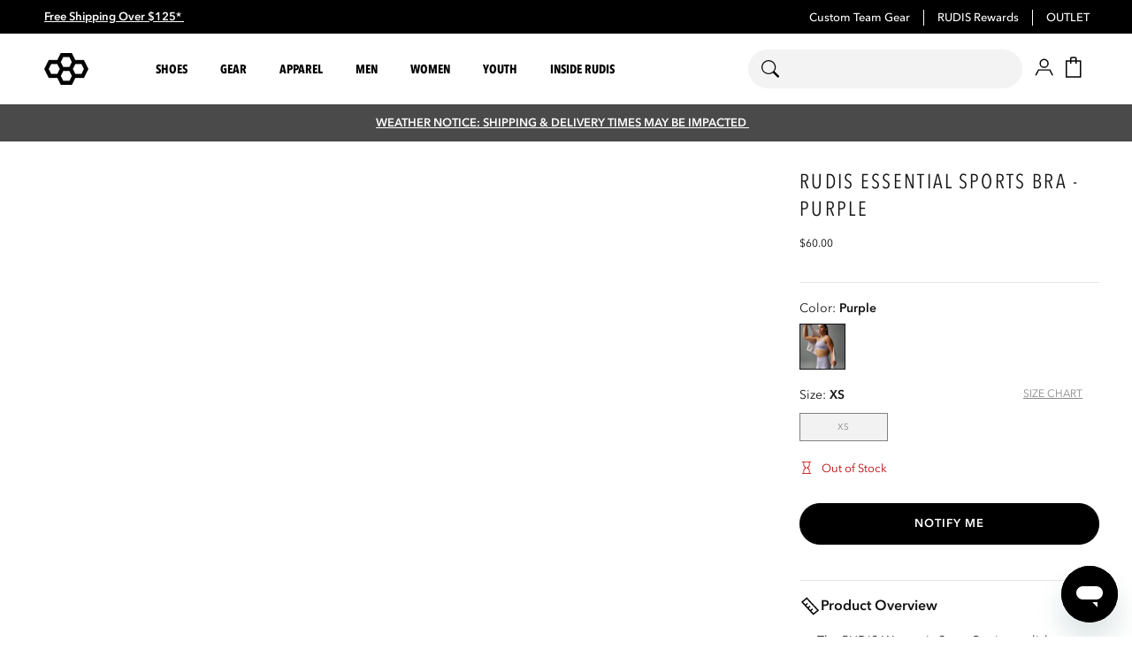

--- FILE ---
content_type: text/html; charset=utf-8
request_url: https://www.rudis.com/products/rudis-womens-sports-bra-purple
body_size: 72316
content:
<!doctype html>
<html class="no-js" lang="en">
  <head>
    

    <meta charset="utf-8">
    <meta http-equiv="X-UA-Compatible" content="IE=edge">
    <meta name="viewport" content="width=device-width,initial-scale=1">
    <meta name="theme-color" content="">
    <link rel="canonical" href="https://www.rudis.com/products/rudis-womens-sports-bra-purple">
    <link rel="preconnect" href="https://cdn.shopify.com" crossorigin>

    
<link rel="icon" type="image/png" href="//www.rudis.com/cdn/shop/files/quadhex_circle.png?crop=center&height=32&v=1763314487&width=32"><link rel="stylesheet" href="https://use.typekit.net/pqq1zqj.css">
    <link rel="preconnect" href="https://fonts.googleapis.com">
    <link rel="preconnect" href="https://fonts.gstatic.com" crossorigin>
    <link href="https://fonts.googleapis.com/css2?family=Barlow+Condensed:wght@500;700&family=Barlow:wght@400;700&display=swap" rel="stylesheet">
    
    <title>
      RUDIS Women&#39;s Sports Bra - Unstoppable Comfort for Champions | RUDIS</title>

    
      <meta name="description" content="Embrace your power with the RUDIS Women&#39;s Sports Bra in Purple. Designed for fierce female wrestlers, this medium support bra offers ultimate flexibility and a perfect fit whether you&#39;re training or competing. Made to thrive under singlets, it?s your essential gear for dominance on the mat. Honor the legacy of wrestling with RUDIS!">
    

    

<meta property="og:site_name" content="RUDIS">
<meta property="og:url" content="https://www.rudis.com/products/rudis-womens-sports-bra-purple">
<meta property="og:title" content="RUDIS Women&#39;s Sports Bra - Unstoppable Comfort for Champions">
<meta property="og:type" content="product">
<meta property="og:description" content="Embrace your power with the RUDIS Women&#39;s Sports Bra in Purple. Designed for fierce female wrestlers, this medium support bra offers ultimate flexibility and a perfect fit whether you&#39;re training or competing. Made to thrive under singlets, it?s your essential gear for dominance on the mat. Honor the legacy of wrestling with RUDIS!"><meta property="og:image" content="http://www.rudis.com/cdn/shop/files/RUDBR1000-RUDIS-Womens-Sports-Bra-OFP__Lavendar_0001.jpg?v=1762199712">
  <meta property="og:image:secure_url" content="https://www.rudis.com/cdn/shop/files/RUDBR1000-RUDIS-Womens-Sports-Bra-OFP__Lavendar_0001.jpg?v=1762199712">
  <meta property="og:image:width" content="1638">
  <meta property="og:image:height" content="2048"><meta property="og:price:amount" content="60.00">
  <meta property="og:price:currency" content="USD"><meta name="twitter:site" content="@the_rudis"><meta name="twitter:card" content="summary_large_image">
<meta name="twitter:title" content="RUDIS Women&#39;s Sports Bra - Unstoppable Comfort for Champions">
<meta name="twitter:description" content="Embrace your power with the RUDIS Women&#39;s Sports Bra in Purple. Designed for fierce female wrestlers, this medium support bra offers ultimate flexibility and a perfect fit whether you&#39;re training or competing. Made to thrive under singlets, it?s your essential gear for dominance on the mat. Honor the legacy of wrestling with RUDIS!">


    <script src="//www.rudis.com/cdn/shop/t/494/assets/constants.js?v=95358004781563950421765902737" defer="defer"></script>
    <script src="//www.rudis.com/cdn/shop/t/494/assets/pubsub.js?v=2921868252632587581765902751" defer="defer"></script>
    <script src="//www.rudis.com/cdn/shop/t/494/assets/global.js?v=18301122333349762401765902744" defer="defer"></script>
    <script src="//www.rudis.com/cdn/shop/t/494/assets/team-store-redirect.js?v=143271065308344746261765902781" defer="defer"></script>
    <script async type="text/javascript" src="https://static.klaviyo.com/onsite/js/klaviyo.js?company_id=McM4Ha"></script>
    <script src="//www.rudis.com/cdn/shop/t/494/assets/collapsible.js?v=142643238744256390951765902718" defer="defer"></script>

    
    <script defer="defer" src='https://cdnjs.cloudflare.com/ajax/libs/pdfmake/0.1.59/pdfmake.min.js'></script>
    <script defer="defer" src='https://cdnjs.cloudflare.com/ajax/libs/pdfmake/0.1.59/vfs_fonts.js'></script>

    

    

<script src="//www.rudis.com/cdn/shop/t/494/assets/searchspring.bundle.js?v=26828873969185756291765904145" id="searchspring-context" defer="defer">
  
  
  template = "product.default-product-reviews";
  
  
  
</script>


<script src="//www.rudis.com/cdn/shop/t/494/assets/flickity.pkgd.min.js?v=55034249955173231691765902743" defer="defer"></script>
<link href="//www.rudis.com/cdn/shop/t/494/assets/flickity.css?v=160840853604411405241765902743" rel="stylesheet" type="text/css" media="all" />




<script>
  let oppNumber = "";
  
  window.Resources = {
    country_code: "US",
    languageCode: "en",
    localeCode: "en-US",
    currencyCode: "USD",
    numberFormat: Intl.NumberFormat("en-US"),

    
    currencyFormat: Intl.NumberFormat("en", { style: 'currency', currency: "USD" }),

    searchspring: {
      shopifyURLs: {
        fileURL: "//www.rudis.com/cdn/shop/files/placeholder.png?v=147302",
      },
      results: {
        currentlyViewing: "Viewing",
        loadMore: "Load More",
        viewResults: "VIEW RESULTS",
        noResultsHeading: "We found 0 results for ",
        noReviews: "No Reviews",
        moreColors: "More colors available",
        colorLabelSingle: "color", 
        colorLabelMultiple: "colors",
        customAttributes: null,
        isLogged: false || (oppNumber && "" === oppNumber)
      },
      toolbar: {
        filter: "Filter",
        sort: "Sort",
        filterDisplay: "left_column",
        leftColumnLayout: "false"
      },
      recommendations: {
       filterSeeResults: "VIEW RESULTS",
      },
      autocomplete: {
        popularProducts: "Popular products",
        recommendedProducts: "Recommended products",
        suggestions: "Suggestions",
        topSearches: "Top searches",
        noResultsAutocomplete: "No results",
        viewAllResults: "View All Results",
      }
    },
    strings: {
      general: {
        search: {
          'search': "Search",
          'search_placeholder': "Search propel.com",
          'search_results': "Search Results",
          'popular_products': "Popular products",
          'recommended_products': "Recommended products",
          'suggestions': "Suggestions",
          'top_searches': "Top searches",
          'no_results_for': "No search results for",
          'no_results': "No results found",
          'no_results_autocomplete': "No results",
          'we_found': "We found ",
          'result': " result",
          'for': " for ",
          'results': " results",
          'double_check': "Double check your spelling or try again with a less specific term.",
          'load': "Load",
          'more': "More",
          'view': "View",
          'view_all': "View All Results",
          'filters': "Filters",
          'color_title': "Color",
          'color': "color",
          'colors': "colors",
          'product': "Product",
          'products': "Products",
        },
        product_options_names: {
          'color': "Color",
          'size': "Size",
        }
      },
    },
  }
</script>


    
    


    <script>window.performance && window.performance.mark && window.performance.mark('shopify.content_for_header.start');</script><meta name="facebook-domain-verification" content="w59m3zt1cizf9zezlv0ot8ksh3oy7k">
<meta name="google-site-verification" content="VOlkxybPiIVhr3ohsO6_EcMnepTDmoq7Y9Nn-RVwXMM">
<meta id="shopify-digital-wallet" name="shopify-digital-wallet" content="/77364363537/digital_wallets/dialog">
<meta name="shopify-checkout-api-token" content="f3144545b2399b644244965a18451215">
<meta id="in-context-paypal-metadata" data-shop-id="77364363537" data-venmo-supported="true" data-environment="production" data-locale="en_US" data-paypal-v4="true" data-currency="USD">
<link rel="alternate" hreflang="x-default" href="https://www.rudis.com/products/rudis-womens-sports-bra-purple">
<link rel="alternate" hreflang="en-CA" href="https://www.rudis.com/en-ca/products/rudis-womens-sports-bra-purple">
<link rel="alternate" hreflang="fr-CA" href="https://www.rudis.com/fr-ca/products/rudis-womens-sports-bra-purple">
<link rel="alternate" hreflang="en-US" href="https://www.rudis.com/products/rudis-womens-sports-bra-purple">
<link rel="alternate" type="application/json+oembed" href="https://www.rudis.com/products/rudis-womens-sports-bra-purple.oembed">
<script async="async" src="/checkouts/internal/preloads.js?locale=en-US"></script>
<link rel="preconnect" href="https://shop.app" crossorigin="anonymous">
<script async="async" src="https://shop.app/checkouts/internal/preloads.js?locale=en-US&shop_id=77364363537" crossorigin="anonymous"></script>
<script id="apple-pay-shop-capabilities" type="application/json">{"shopId":77364363537,"countryCode":"US","currencyCode":"USD","merchantCapabilities":["supports3DS"],"merchantId":"gid:\/\/shopify\/Shop\/77364363537","merchantName":"RUDIS","requiredBillingContactFields":["postalAddress","email","phone"],"requiredShippingContactFields":["postalAddress","email","phone"],"shippingType":"shipping","supportedNetworks":["visa","masterCard","amex","discover","elo","jcb"],"total":{"type":"pending","label":"RUDIS","amount":"1.00"},"shopifyPaymentsEnabled":true,"supportsSubscriptions":true}</script>
<script id="shopify-features" type="application/json">{"accessToken":"f3144545b2399b644244965a18451215","betas":["rich-media-storefront-analytics"],"domain":"www.rudis.com","predictiveSearch":true,"shopId":77364363537,"locale":"en"}</script>
<script>var Shopify = Shopify || {};
Shopify.shop = "5ad9d5-3.myshopify.com";
Shopify.locale = "en";
Shopify.currency = {"active":"USD","rate":"1.0"};
Shopify.country = "US";
Shopify.theme = {"name":"Production - 12.16.25","id":180921630993,"schema_name":"CQL Propel","schema_version":"3.0.0","theme_store_id":null,"role":"main"};
Shopify.theme.handle = "null";
Shopify.theme.style = {"id":null,"handle":null};
Shopify.cdnHost = "www.rudis.com/cdn";
Shopify.routes = Shopify.routes || {};
Shopify.routes.root = "/";</script>
<script type="module">!function(o){(o.Shopify=o.Shopify||{}).modules=!0}(window);</script>
<script>!function(o){function n(){var o=[];function n(){o.push(Array.prototype.slice.apply(arguments))}return n.q=o,n}var t=o.Shopify=o.Shopify||{};t.loadFeatures=n(),t.autoloadFeatures=n()}(window);</script>
<script>
  window.ShopifyPay = window.ShopifyPay || {};
  window.ShopifyPay.apiHost = "shop.app\/pay";
  window.ShopifyPay.redirectState = null;
</script>
<script id="shop-js-analytics" type="application/json">{"pageType":"product"}</script>
<script defer="defer" async type="module" src="//www.rudis.com/cdn/shopifycloud/shop-js/modules/v2/client.init-shop-cart-sync_BT-GjEfc.en.esm.js"></script>
<script defer="defer" async type="module" src="//www.rudis.com/cdn/shopifycloud/shop-js/modules/v2/chunk.common_D58fp_Oc.esm.js"></script>
<script defer="defer" async type="module" src="//www.rudis.com/cdn/shopifycloud/shop-js/modules/v2/chunk.modal_xMitdFEc.esm.js"></script>
<script type="module">
  await import("//www.rudis.com/cdn/shopifycloud/shop-js/modules/v2/client.init-shop-cart-sync_BT-GjEfc.en.esm.js");
await import("//www.rudis.com/cdn/shopifycloud/shop-js/modules/v2/chunk.common_D58fp_Oc.esm.js");
await import("//www.rudis.com/cdn/shopifycloud/shop-js/modules/v2/chunk.modal_xMitdFEc.esm.js");

  window.Shopify.SignInWithShop?.initShopCartSync?.({"fedCMEnabled":true,"windoidEnabled":true});

</script>
<script defer="defer" async type="module" src="//www.rudis.com/cdn/shopifycloud/shop-js/modules/v2/client.payment-terms_Ci9AEqFq.en.esm.js"></script>
<script defer="defer" async type="module" src="//www.rudis.com/cdn/shopifycloud/shop-js/modules/v2/chunk.common_D58fp_Oc.esm.js"></script>
<script defer="defer" async type="module" src="//www.rudis.com/cdn/shopifycloud/shop-js/modules/v2/chunk.modal_xMitdFEc.esm.js"></script>
<script type="module">
  await import("//www.rudis.com/cdn/shopifycloud/shop-js/modules/v2/client.payment-terms_Ci9AEqFq.en.esm.js");
await import("//www.rudis.com/cdn/shopifycloud/shop-js/modules/v2/chunk.common_D58fp_Oc.esm.js");
await import("//www.rudis.com/cdn/shopifycloud/shop-js/modules/v2/chunk.modal_xMitdFEc.esm.js");

  
</script>
<script>
  window.Shopify = window.Shopify || {};
  if (!window.Shopify.featureAssets) window.Shopify.featureAssets = {};
  window.Shopify.featureAssets['shop-js'] = {"shop-cart-sync":["modules/v2/client.shop-cart-sync_DZOKe7Ll.en.esm.js","modules/v2/chunk.common_D58fp_Oc.esm.js","modules/v2/chunk.modal_xMitdFEc.esm.js"],"init-fed-cm":["modules/v2/client.init-fed-cm_B6oLuCjv.en.esm.js","modules/v2/chunk.common_D58fp_Oc.esm.js","modules/v2/chunk.modal_xMitdFEc.esm.js"],"shop-cash-offers":["modules/v2/client.shop-cash-offers_D2sdYoxE.en.esm.js","modules/v2/chunk.common_D58fp_Oc.esm.js","modules/v2/chunk.modal_xMitdFEc.esm.js"],"shop-login-button":["modules/v2/client.shop-login-button_QeVjl5Y3.en.esm.js","modules/v2/chunk.common_D58fp_Oc.esm.js","modules/v2/chunk.modal_xMitdFEc.esm.js"],"pay-button":["modules/v2/client.pay-button_DXTOsIq6.en.esm.js","modules/v2/chunk.common_D58fp_Oc.esm.js","modules/v2/chunk.modal_xMitdFEc.esm.js"],"shop-button":["modules/v2/client.shop-button_DQZHx9pm.en.esm.js","modules/v2/chunk.common_D58fp_Oc.esm.js","modules/v2/chunk.modal_xMitdFEc.esm.js"],"avatar":["modules/v2/client.avatar_BTnouDA3.en.esm.js"],"init-windoid":["modules/v2/client.init-windoid_CR1B-cfM.en.esm.js","modules/v2/chunk.common_D58fp_Oc.esm.js","modules/v2/chunk.modal_xMitdFEc.esm.js"],"init-shop-for-new-customer-accounts":["modules/v2/client.init-shop-for-new-customer-accounts_C_vY_xzh.en.esm.js","modules/v2/client.shop-login-button_QeVjl5Y3.en.esm.js","modules/v2/chunk.common_D58fp_Oc.esm.js","modules/v2/chunk.modal_xMitdFEc.esm.js"],"init-shop-email-lookup-coordinator":["modules/v2/client.init-shop-email-lookup-coordinator_BI7n9ZSv.en.esm.js","modules/v2/chunk.common_D58fp_Oc.esm.js","modules/v2/chunk.modal_xMitdFEc.esm.js"],"init-shop-cart-sync":["modules/v2/client.init-shop-cart-sync_BT-GjEfc.en.esm.js","modules/v2/chunk.common_D58fp_Oc.esm.js","modules/v2/chunk.modal_xMitdFEc.esm.js"],"shop-toast-manager":["modules/v2/client.shop-toast-manager_DiYdP3xc.en.esm.js","modules/v2/chunk.common_D58fp_Oc.esm.js","modules/v2/chunk.modal_xMitdFEc.esm.js"],"init-customer-accounts":["modules/v2/client.init-customer-accounts_D9ZNqS-Q.en.esm.js","modules/v2/client.shop-login-button_QeVjl5Y3.en.esm.js","modules/v2/chunk.common_D58fp_Oc.esm.js","modules/v2/chunk.modal_xMitdFEc.esm.js"],"init-customer-accounts-sign-up":["modules/v2/client.init-customer-accounts-sign-up_iGw4briv.en.esm.js","modules/v2/client.shop-login-button_QeVjl5Y3.en.esm.js","modules/v2/chunk.common_D58fp_Oc.esm.js","modules/v2/chunk.modal_xMitdFEc.esm.js"],"shop-follow-button":["modules/v2/client.shop-follow-button_CqMgW2wH.en.esm.js","modules/v2/chunk.common_D58fp_Oc.esm.js","modules/v2/chunk.modal_xMitdFEc.esm.js"],"checkout-modal":["modules/v2/client.checkout-modal_xHeaAweL.en.esm.js","modules/v2/chunk.common_D58fp_Oc.esm.js","modules/v2/chunk.modal_xMitdFEc.esm.js"],"shop-login":["modules/v2/client.shop-login_D91U-Q7h.en.esm.js","modules/v2/chunk.common_D58fp_Oc.esm.js","modules/v2/chunk.modal_xMitdFEc.esm.js"],"lead-capture":["modules/v2/client.lead-capture_BJmE1dJe.en.esm.js","modules/v2/chunk.common_D58fp_Oc.esm.js","modules/v2/chunk.modal_xMitdFEc.esm.js"],"payment-terms":["modules/v2/client.payment-terms_Ci9AEqFq.en.esm.js","modules/v2/chunk.common_D58fp_Oc.esm.js","modules/v2/chunk.modal_xMitdFEc.esm.js"]};
</script>
<script>(function() {
  var isLoaded = false;
  function asyncLoad() {
    if (isLoaded) return;
    isLoaded = true;
    var urls = ["\/\/cdn.shopify.com\/proxy\/3fe925fafd6e09be6755f9300b8f13632c03130587ffc008b48095aa5a75be6a\/trecovery.netlify.app\/v1.js?cart_only=true\u0026ga=true\u0026icon1=\u0026icon2=1f6d2\u0026icon_animation=replace\u0026icon_speed=5.5\u0026title_animation=replace\u0026title_speed=5.5\u0026shop=5ad9d5-3.myshopify.com\u0026sp-cache-control=cHVibGljLCBtYXgtYWdlPTkwMA","\/\/cdn.shopify.com\/proxy\/75188b1fdf0d85295483d7f7abee0ec58a3e36fcaef862f011e4bae1f9479c69\/trecovery.netlify.app\/var.js?title1=RmluaXNoIHRoZSBUYWtlZG93bi4=\u0026shop=5ad9d5-3.myshopify.com\u0026sp-cache-control=cHVibGljLCBtYXgtYWdlPTkwMA","\/\/cdn.shopify.com\/proxy\/9e7e5e1cdf1fd3c4909a2b5acd09eb527ee62e541d1a7bb7d2f21cb491d5ceea\/trecovery.netlify.app\/var.js?title2=WW91IExlZnQgSXRlbShzKSBpbiBDYXJ0Lg==\u0026shop=5ad9d5-3.myshopify.com\u0026sp-cache-control=cHVibGljLCBtYXgtYWdlPTkwMA","https:\/\/d38xvr37kwwhcm.cloudfront.net\/js\/grin-sdk.js?shop=5ad9d5-3.myshopify.com","https:\/\/d18eg7dreypte5.cloudfront.net\/browse-abandonment\/smsbump_timer.js?shop=5ad9d5-3.myshopify.com","https:\/\/d18eg7dreypte5.cloudfront.net\/scripts\/integrations\/subscription.js?shop=5ad9d5-3.myshopify.com","https:\/\/sdks.automizely.com\/recommendations\/v1\/pz-recommendations.umd.js?connection_id=2b4d1fd21d77c69f00a975945b25e735_v1\u0026org_id=11272146b31d59ad94425930f786caaf_v1\u0026app_key=5ad9d5-3\u0026app_name=personalization\u0026shop=5ad9d5-3.myshopify.com","\/\/staticw2.yotpo.com\/7Uk8skUTp9oCuZqFZnumANroJSCBvimQntGnrO9j\/widget.js?shop=5ad9d5-3.myshopify.com","https:\/\/cdn.attn.tv\/rudis\/dtag.js?shop=5ad9d5-3.myshopify.com","https:\/\/cdn.attn.tv\/rudis\/dtag.js?shop=5ad9d5-3.myshopify.com"];
    for (var i = 0; i < urls.length; i++) {
      var s = document.createElement('script');
      s.type = 'text/javascript';
      s.async = true;
      s.src = urls[i];
      var x = document.getElementsByTagName('script')[0];
      x.parentNode.insertBefore(s, x);
    }
  };
  if(window.attachEvent) {
    window.attachEvent('onload', asyncLoad);
  } else {
    window.addEventListener('load', asyncLoad, false);
  }
})();</script>
<script id="__st">var __st={"a":77364363537,"offset":-18000,"reqid":"bc3ea411-029c-4c1e-8af2-5cf6370c855f-1769447382","pageurl":"www.rudis.com\/products\/rudis-womens-sports-bra-purple","u":"cedd00e3b364","p":"product","rtyp":"product","rid":8802143076625};</script>
<script>window.ShopifyPaypalV4VisibilityTracking = true;</script>
<script id="captcha-bootstrap">!function(){'use strict';const t='contact',e='account',n='new_comment',o=[[t,t],['blogs',n],['comments',n],[t,'customer']],c=[[e,'customer_login'],[e,'guest_login'],[e,'recover_customer_password'],[e,'create_customer']],r=t=>t.map((([t,e])=>`form[action*='/${t}']:not([data-nocaptcha='true']) input[name='form_type'][value='${e}']`)).join(','),a=t=>()=>t?[...document.querySelectorAll(t)].map((t=>t.form)):[];function s(){const t=[...o],e=r(t);return a(e)}const i='password',u='form_key',d=['recaptcha-v3-token','g-recaptcha-response','h-captcha-response',i],f=()=>{try{return window.sessionStorage}catch{return}},m='__shopify_v',_=t=>t.elements[u];function p(t,e,n=!1){try{const o=window.sessionStorage,c=JSON.parse(o.getItem(e)),{data:r}=function(t){const{data:e,action:n}=t;return t[m]||n?{data:e,action:n}:{data:t,action:n}}(c);for(const[e,n]of Object.entries(r))t.elements[e]&&(t.elements[e].value=n);n&&o.removeItem(e)}catch(o){console.error('form repopulation failed',{error:o})}}const l='form_type',E='cptcha';function T(t){t.dataset[E]=!0}const w=window,h=w.document,L='Shopify',v='ce_forms',y='captcha';let A=!1;((t,e)=>{const n=(g='f06e6c50-85a8-45c8-87d0-21a2b65856fe',I='https://cdn.shopify.com/shopifycloud/storefront-forms-hcaptcha/ce_storefront_forms_captcha_hcaptcha.v1.5.2.iife.js',D={infoText:'Protected by hCaptcha',privacyText:'Privacy',termsText:'Terms'},(t,e,n)=>{const o=w[L][v],c=o.bindForm;if(c)return c(t,g,e,D).then(n);var r;o.q.push([[t,g,e,D],n]),r=I,A||(h.body.append(Object.assign(h.createElement('script'),{id:'captcha-provider',async:!0,src:r})),A=!0)});var g,I,D;w[L]=w[L]||{},w[L][v]=w[L][v]||{},w[L][v].q=[],w[L][y]=w[L][y]||{},w[L][y].protect=function(t,e){n(t,void 0,e),T(t)},Object.freeze(w[L][y]),function(t,e,n,w,h,L){const[v,y,A,g]=function(t,e,n){const i=e?o:[],u=t?c:[],d=[...i,...u],f=r(d),m=r(i),_=r(d.filter((([t,e])=>n.includes(e))));return[a(f),a(m),a(_),s()]}(w,h,L),I=t=>{const e=t.target;return e instanceof HTMLFormElement?e:e&&e.form},D=t=>v().includes(t);t.addEventListener('submit',(t=>{const e=I(t);if(!e)return;const n=D(e)&&!e.dataset.hcaptchaBound&&!e.dataset.recaptchaBound,o=_(e),c=g().includes(e)&&(!o||!o.value);(n||c)&&t.preventDefault(),c&&!n&&(function(t){try{if(!f())return;!function(t){const e=f();if(!e)return;const n=_(t);if(!n)return;const o=n.value;o&&e.removeItem(o)}(t);const e=Array.from(Array(32),(()=>Math.random().toString(36)[2])).join('');!function(t,e){_(t)||t.append(Object.assign(document.createElement('input'),{type:'hidden',name:u})),t.elements[u].value=e}(t,e),function(t,e){const n=f();if(!n)return;const o=[...t.querySelectorAll(`input[type='${i}']`)].map((({name:t})=>t)),c=[...d,...o],r={};for(const[a,s]of new FormData(t).entries())c.includes(a)||(r[a]=s);n.setItem(e,JSON.stringify({[m]:1,action:t.action,data:r}))}(t,e)}catch(e){console.error('failed to persist form',e)}}(e),e.submit())}));const S=(t,e)=>{t&&!t.dataset[E]&&(n(t,e.some((e=>e===t))),T(t))};for(const o of['focusin','change'])t.addEventListener(o,(t=>{const e=I(t);D(e)&&S(e,y())}));const B=e.get('form_key'),M=e.get(l),P=B&&M;t.addEventListener('DOMContentLoaded',(()=>{const t=y();if(P)for(const e of t)e.elements[l].value===M&&p(e,B);[...new Set([...A(),...v().filter((t=>'true'===t.dataset.shopifyCaptcha))])].forEach((e=>S(e,t)))}))}(h,new URLSearchParams(w.location.search),n,t,e,['guest_login'])})(!0,!0)}();</script>
<script integrity="sha256-4kQ18oKyAcykRKYeNunJcIwy7WH5gtpwJnB7kiuLZ1E=" data-source-attribution="shopify.loadfeatures" defer="defer" src="//www.rudis.com/cdn/shopifycloud/storefront/assets/storefront/load_feature-a0a9edcb.js" crossorigin="anonymous"></script>
<script crossorigin="anonymous" defer="defer" src="//www.rudis.com/cdn/shopifycloud/storefront/assets/shopify_pay/storefront-65b4c6d7.js?v=20250812"></script>
<script data-source-attribution="shopify.dynamic_checkout.dynamic.init">var Shopify=Shopify||{};Shopify.PaymentButton=Shopify.PaymentButton||{isStorefrontPortableWallets:!0,init:function(){window.Shopify.PaymentButton.init=function(){};var t=document.createElement("script");t.src="https://www.rudis.com/cdn/shopifycloud/portable-wallets/latest/portable-wallets.en.js",t.type="module",document.head.appendChild(t)}};
</script>
<script data-source-attribution="shopify.dynamic_checkout.buyer_consent">
  function portableWalletsHideBuyerConsent(e){var t=document.getElementById("shopify-buyer-consent"),n=document.getElementById("shopify-subscription-policy-button");t&&n&&(t.classList.add("hidden"),t.setAttribute("aria-hidden","true"),n.removeEventListener("click",e))}function portableWalletsShowBuyerConsent(e){var t=document.getElementById("shopify-buyer-consent"),n=document.getElementById("shopify-subscription-policy-button");t&&n&&(t.classList.remove("hidden"),t.removeAttribute("aria-hidden"),n.addEventListener("click",e))}window.Shopify?.PaymentButton&&(window.Shopify.PaymentButton.hideBuyerConsent=portableWalletsHideBuyerConsent,window.Shopify.PaymentButton.showBuyerConsent=portableWalletsShowBuyerConsent);
</script>
<script data-source-attribution="shopify.dynamic_checkout.cart.bootstrap">document.addEventListener("DOMContentLoaded",(function(){function t(){return document.querySelector("shopify-accelerated-checkout-cart, shopify-accelerated-checkout")}if(t())Shopify.PaymentButton.init();else{new MutationObserver((function(e,n){t()&&(Shopify.PaymentButton.init(),n.disconnect())})).observe(document.body,{childList:!0,subtree:!0})}}));
</script>
<link id="shopify-accelerated-checkout-styles" rel="stylesheet" media="screen" href="https://www.rudis.com/cdn/shopifycloud/portable-wallets/latest/accelerated-checkout-backwards-compat.css" crossorigin="anonymous">
<style id="shopify-accelerated-checkout-cart">
        #shopify-buyer-consent {
  margin-top: 1em;
  display: inline-block;
  width: 100%;
}

#shopify-buyer-consent.hidden {
  display: none;
}

#shopify-subscription-policy-button {
  background: none;
  border: none;
  padding: 0;
  text-decoration: underline;
  font-size: inherit;
  cursor: pointer;
}

#shopify-subscription-policy-button::before {
  box-shadow: none;
}

      </style>
<script id="sections-script" data-sections="main-product,header,footer" defer="defer" src="//www.rudis.com/cdn/shop/t/494/compiled_assets/scripts.js?v=147302"></script>
<script>window.performance && window.performance.mark && window.performance.mark('shopify.content_for_header.end');</script>

    <style data-shopify>
  /* Avenir Next Variable - Paragraph Text
  900, 800, 700, 600, 500, 400 */
  @font-face {
    font-family: 'Avenir Next Variable';
    src: url("https://cdn.shopify.com/s/files/1/0773/6436/3537/files/AvenirNext-Heavy.otf?v=1729182481") format("opentype");
    font-weight: 900;
  }

  @font-face {
    font-family: 'Avenir Next Variable';
    src: url("https://cdn.shopify.com/s/files/1/0773/6436/3537/files/AvenirNext-Bold.otf?v=1729182481") format("opentype");
    font-weight: 800;
  }

  @font-face {
    font-family: 'Avenir Next Variable';
    src: url("https://cdn.shopify.com/s/files/1/0773/6436/3537/files/AvenirNext-DemiBold.otf?v=1729182481") format("opentype");
    font-weight: 700;
  }

  @font-face {
    font-family: 'Avenir Next Variable';
    src: url("https://cdn.shopify.com/s/files/1/0773/6436/3537/files/AvenirNext-Medium.otf?v=1729182481") format("opentype");
    font-weight: 600;
  }

  @font-face {
    font-family: 'Avenir Next Variable';
    src: url("https://cdn.shopify.com/s/files/1/0773/6436/3537/files/AvenirNext-Regular.otf?v=1729182481") format("opentype");
    font-weight: 500;
  }

  @font-face {
    font-family: 'Avenir Next Variable';
    src: url("https://cdn.shopify.com/s/files/1/0773/6436/3537/files/AvenirNext-UltraLight.otf?v=1729182481") format("opentype");
    font-weight: 400;
  }

  /* Avenir Next Condensed - Heading Text
  900, 800, 700, 600, 500 */

  @font-face {
    font-family: 'Avenir Next Condensed';
    src:url("https://cdn.shopify.com/s/files/1/0773/6436/3537/files/AvenirNextCondensed-Heavy.otf?v=1729181513") format("opentype");
    font-weight: 900;
  }
  
  @font-face {
    font-family: 'Avenir Next Condensed';
    src:url("https://cdn.shopify.com/s/files/1/0773/6436/3537/files/AvenirNextCondensed-Bold.otf?v=1729179343") format("opentype");
    font-weight: 800;
  }

  @font-face {
    font-family: 'Avenir Next Condensed';
    src:url("https://cdn.shopify.com/s/files/1/0773/6436/3537/files/AvenirNextCondensed-DemiBold.otf?v=1729180091") format("opentype");
    font-weight: 700;
  }

  @font-face {
    font-family: 'Avenir Next Condensed';
    src:url("https://cdn.shopify.com/s/files/1/0773/6436/3537/files/AvenirNextCondensed-Medium.otf?v=1729181513") format("opentype");
    font-weight: 600;
  }

  @font-face {
    font-family: 'Avenir Next Condensed';
    src:url("https://cdn.shopify.com/s/files/1/0773/6436/3537/files/AvenirNextCondensed-Regular.otf?v=1729181513") format("opentype");
    font-weight: 500;
  }
  

  :root {
    --font-body-family: 'Avenir Next Variable', Arial, sans-serif;
    --font-body-style: normal;
    --font-body-weight: 500;

    --font-heading-family: 'Avenir Next Condensed', Arial, sans-serif;
    --font-heading-style: normal;
    --font-heading-weight: 800;
    --font-stretch: 60%;

    --font-body-scale: 1;
    --font-heading-scale: 1;
  }
</style>

<style data-shopify>
  /* Colors */
  :root {
    /* Hex values for styleguide use only */
    --color-styleguide-primary: #c2956c;
    --color-styleguide-secondary: #131313;
    --color-styleguide-accent-1: #f5f5f7;
    --color-styleguide-accent-2: #ccc;
    --color-styleguide-accent-3: #E6E8ED;
    --color-styleguide-accent-4: #c2956c;
    --color-styleguide-text: #131313;
    --color-styleguide-black: #000000;
    --color-styleguide-white: #fff;

    /* Rudis Styleguide */
    --color-styleguide-rudis-gold: #C2956C;
    --color-styleguide-rudis-red: #BA0000;
    --color-styleguide-rudis-black: #000000;
    --color-styleguide-rudis-silver: #D6D5DC;
    --color-styleguide-rudis-stroke-on-light: #E5E5E5;
    --color-styleguide-rudis-stroke-on-dark: #666666;
    --color-styleguide-rudis-success-green: #1A5F0F;
    --color-styleguide-rudis-text-secondary: #525252;
    --color-styleguide-rudis-text-tertiary: #888888;
    --color-styleguide-rudis-text-on-dark: #F3F3F3;

    /* Hex values for general use */
    --color-background: #ffffff;
    --color-foreground: #161616;

    --color-accent-1: #f5f5f7;
    --color-accent-2: #cccccc;
    --color-accent-3: #E6E8ED;
    --color-accent-4: #c2956c;

    --color-badge-background: var(--color-styleguide-black);
    --color-badge-foreground: var(--color-styleguide-white);

    --color-border: rgb(var(--color-base-accent-2));

    --color-button-background-1: #c2956c;
    --color-button-foreground-1: #fff;
    --color-button-hover-1: #3d3d3d;
    --color-button-active-1: #222;

    --color-button-background-2: #c2956c;
    --color-button-foreground-2: #ffffff;
    --color-button-hover-2: #c2956c;
    --color-button-active-2: #c2956c;

    --color-button-background-3: #fff;
    --color-button-foreground-3: #4a4a4a;
    --color-button-hover-3: #131313;
    --color-button-active-3: #131313;

    --color-link: rgb(var(--color-base-link-1));
    --color-link-hover: rgb(var(--color-base-link-hover-1));
    --color-link-active: rgb(var(--color-base-link-active-1));

    --color-link-1: #c2956c;
    --color-link-hover-1: #c9ab8f;
    --color-link-active-1: #c48f60;
    --color-link-2: #4a4a4a;
    --color-link-hover-2: #4a4a4a;
    --color-link-active-2: #4a4a4a;

    /* RGB values for general use */
    --color-base-background: 255, 255, 255;
    --color-base-foreground: 22, 22, 22;
    --color-base-accent-1: 245, 245, 247;
    --color-base-accent-2: 204, 204, 204;
    --color-base-accent-3: 230, 232, 237;
    --color-base-accent-4: 194, 149, 108;

    --color-base-button-background-1: 194, 149, 108;
    --color-base-button-foreground-1: 255, 255, 255;

    --color-base-button-background-2: 194, 149, 108;
    --color-base-button-foreground-2: 255, 255, 255;

    --color-base-button-background-3: 255, 255, 255;
    --color-base-button-foreground-3: 74, 74, 74;

    --color-base-link-1: 194, 149, 108;
    --color-base-link-hover-1: 201, 171, 143;
    --color-base-link-active-1: 196, 143, 96;

    --color-base-link-2: 74, 74, 74;
    --color-base-link-hover-2: 74, 74, 74;
    --color-base-link-active-2: 74, 74, 74;

    --color-badge-border: var(--color-base-foreground);
    --color-card-hover: var(--color-base-foreground);
    --color-icon: var(--color-base-accent-1);
    --color-button: var(--color-base-button-background-1);
    --color-button-text: var(--color-base-button-foreground-1);

    /* Other settings */
    --payment-terms-background-color: #ffffff;

    --page-width: 160rem;
    --page-width-margin: 2rem;

    /* Animations settings */

    --animation-scroll_appear: fadein;
    --animation-scroll_appear_timing: .3s;

    --image-hover-timing: .3s;
  }
</style>

<style data-shopify>
  .color-swatches-styleguide .swatch {
    display: flex;
    align-items: flex-end;
    min-height: 30rem;
    margin: 1rem;
    padding: 2rem;
    border: 1px solid var(--color-styleguide-accent-2);
    border-radius: 10px;
  }

  .brand-primary {
    color: var(--color-styleguide-white);
    background-color: var(--color-styleguide-primary);
  }

  .brand-secondary {
    color: var(--color-styleguide-white);
    background-color: var(--color-styleguide-secondary);
  }

  .brand-accent-1 {
    color: var(--color-styleguide-text);
    background-color: var(--color-styleguide-accent-1);
  }

  .brand-accent-2 {
    color: var(--color-styleguide-text);
    background-color: var(--color-styleguide-accent-2);
  }

  .brand-accent-3 {
    color: var(--color-styleguide-text);
    background-color: var(--color-styleguide-accent-3);
  }

  .brand-text {
    color: var(--color-styleguide-text);
    background-color: var(--color-styleguide-white);
  }

  .brand-black {
    color: var(--color-styleguide-white);
    background-color: var(--color-styleguide-black);
  }

  .brand-white {
    color: var(--color-styleguide-text);
    background-color: var(--color-styleguide-white);
  }

  .inputs-set {
    display: flex;
  }

  .inputs-set input {
    margin-right: 1rem !important;
  }
</style>
    
    <link href="//www.rudis.com/cdn/shop/t/494/assets/skeleton-loader.css?v=123480890497816249721765902779" rel="stylesheet" type="text/css" media="all" />

    <link href="//www.rudis.com/cdn/shop/t/494/assets/base.css?v=71696871403048532911765902715" rel="stylesheet" type="text/css" media="all" />
<link rel="stylesheet" href="//www.rudis.com/cdn/shop/t/494/assets/component-predictive-search.css?v=157570633168755486121765902730" media="print" onload="this.media='all'"><script>document.documentElement.className = document.documentElement.className.replace('no-js', 'js');
    if (Shopify.designMode) {
      document.documentElement.classList.add('shopify-design-mode');
    }
    </script>
  <script type="text/javascript">if(typeof window.hulkappsWishlist === 'undefined') {
        window.hulkappsWishlist = {};
        }
        window.hulkappsWishlist.baseURL = '/apps/advanced-wishlist/api';
        window.hulkappsWishlist.hasAppBlockSupport = '1';
        </script>



    






<!-- BEGIN app block: shopify://apps/gsc-countdown-timer/blocks/countdown-bar/58dc5b1b-43d2-4209-b1f3-52aff31643ed --><style>
  .gta-block__error {
    display: flex;
    flex-flow: column nowrap;
    gap: 12px;
    padding: 32px;
    border-radius: 12px;
    margin: 12px 0;
    background-color: #fff1e3;
    color: #412d00;
  }

  .gta-block__error-title {
    font-size: 18px;
    font-weight: 600;
    line-height: 28px;
  }

  .gta-block__error-body {
    font-size: 14px;
    line-height: 24px;
  }
</style>

<script>
  (function () {
    try {
      window.GSC_COUNTDOWN_META = {
        product_collections: [{"id":577670611217,"handle":"discount-eligible","title":"Discount Eligible","updated_at":"2026-01-26T12:08:51-05:00","body_html":"","published_at":"2024-10-01T09:58:44-04:00","sort_order":"alpha-asc","template_suffix":"","disjunctive":false,"rules":[{"column":"product_metafield_definition","relation":"equals","condition":"false"},{"column":"type","relation":"not_equals","condition":"Bundle"},{"column":"title","relation":"not_contains","condition":"Mystery"},{"column":"product_metafield_definition","relation":"equals","condition":"false"}],"published_scope":"global"},{"id":549469651217,"handle":"purple-collection","title":"The Purple Collection","updated_at":"2026-01-26T07:11:21-05:00","body_html":"\u003cp data-start=\"159\" data-end=\"417\"\u003e\u003cstrong\u003eThe RUDIS Purple Collection \u003c\/strong\u003eis built for athletes who bring intensity, individuality, and unstoppable drive to everything they do. From the mat to the street, this collection fuses high-performance design with a fearless color story that refuses to blend in.\u003c\/p\u003e\n\u003cp data-start=\"419\" data-end=\"649\"\u003eEngineered for movement, endurance, and edge, each piece in the \u003cstrong\u003ePurple Collection\u003c\/strong\u003e delivers technical excellence — whether it’s lightweight gear for peak performance or statement-making looks that hold their own beyond competition.\u003c\/p\u003e\n\u003cp data-start=\"651\" data-end=\"891\"\u003eWith its deep, commanding tones and head-turning details, the RUDIS Purple Collection isn’t just about what you wear — it’s about how you show up. For those who wrestle with purpose and live with presence.\u003c\/p\u003e","published_at":"2024-06-21T10:12:08-04:00","sort_order":"best-selling","template_suffix":"purple-collection","disjunctive":true,"rules":[{"column":"product_metafield_definition","relation":"equals","condition":"Purple"},{"column":"tag","relation":"equals","condition":"Purple"}],"published_scope":"global"},{"id":648101593361,"handle":"womens-competition","updated_at":"2026-01-26T07:11:28-05:00","published_at":"2025-09-30T12:02:51-04:00","sort_order":"best-selling","template_suffix":"default-w-pills","published_scope":"global","title":"Women's Competition","body_html":""}],
        product_tags: ["international-product","SearchExcluded","XBlocklist","YGroup_sportsbra"],
      };

      const widgets = [{"bar":{"sticky":true,"justify":"center","position":"bottom","closeButton":{"color":"#bdbdbd","enabled":true}},"key":"GSC-BAR-tARlGpmaspSI","type":"bar","timer":{"date":"2025-12-01T12:00:00.000-05:00","mode":"date","daily":{"tz":"Etc\/GMT-0","endHours":14,"endMinutes":0,"repeatDays":[0,1,2,3,4,5,6],"startHours":10,"startMinutes":0},"hours":24,"onEnd":"hide","minutes":0,"seconds":0,"scheduling":{"end":null,"start":null}},"content":{"align":"center","items":[{"id":"text-KOgyZXsHtSWE","type":"text","align":"left","color":"#000000","value":"CYBER MONDAY","enabled":true,"padding":{"mobile":{},"desktop":{}},"fontFamily":"font1","fontWeight":"800","textTransform":"uppercase","mobileFontSize":"16px","desktopFontSize":"50px","mobileLineHeight":"1.3","desktopLineHeight":"1.2","mobileLetterSpacing":"0","desktopLetterSpacing":"0"},{"id":"text-QVbVNplELwHt","type":"text","align":"left","color":"#000000","value":"BUY 3, GET 1 FREE | EXTRA 15% OFF SELECT STYLES ","enabled":true,"padding":{"mobile":{},"desktop":{}},"fontFamily":"font1","fontWeight":"800","textTransform":"unset","mobileFontSize":"12px","desktopFontSize":"15px","mobileLineHeight":"1.3","desktopLineHeight":"1.3","mobileLetterSpacing":"0","desktopLetterSpacing":"0"},{"id":"timer-ybTUFRSNiMMM","type":"timer","view":"custom","border":{"size":"2px","color":"#FFFFFF","enabled":false},"digits":{"gap":"0px","color":"#000000","fontSize":"56px","fontFamily":"font2","fontWeight":"600"},"labels":{"days":"days","color":"#000000","hours":"hours","enabled":true,"minutes":"mins","seconds":"secs","fontSize":"21px","fontFamily":"font3","fontWeight":"500","milliseconds":"ms","textTransform":"unset"},"layout":"separate","margin":{"mobile":{},"desktop":{}},"radius":{"value":"18px","enabled":true},"shadow":{"type":"","color":"black","enabled":true},"enabled":false,"padding":{"mobile":{},"desktop":{"top":"0px"}},"fontSize":{"mobile":"14px","desktop":"18px"},"separator":{"type":"colon","color":"#000000","enabled":true},"background":{"blur":"2px","color":"#eeeeee","enabled":true},"unitFormat":"d:h:m:s","mobileWidth":"160px","desktopWidth":"224px"},{"id":"button-fdnxUOgSVYTd","href":"https:\/\/shopify.com","type":"button","label":"Shop now","width":"content","border":{"size":"2px","color":"#000000","enabled":false},"margin":{"mobile":{"top":"0px","left":"0px","right":"0px","bottom":"0px"},"desktop":{"top":"0px","left":"0px","right":"0px","bottom":"0px"}},"radius":{"value":"8px","enabled":true},"target":"_self","enabled":false,"padding":{"mobile":{"top":"8px","left":"12px","right":"12px","bottom":"8px"},"desktop":{"top":"12px","left":"32px","right":"32px","bottom":"12px"}},"textColor":"#ffffff","background":{"blur":"0px","color":"#000000","enabled":true},"fontFamily":"font1","fontWeight":"500","textTransform":"unset","mobileFontSize":"12px","desktopFontSize":"14px","mobileLetterSpacing":"0","desktopLetterSpacing":"0"},{"id":"coupon-xZZgyCZMSvLr","code":"PASTE YOUR CODE","icon":{"type":"discount-star","enabled":true},"type":"coupon","label":"Save 35%","action":"copy","border":{"size":"1px","color":"#9e9e9e","enabled":true},"margin":{"mobile":{"top":"0px","left":"0px","right":"0px","bottom":"0px"},"desktop":{"top":"0px","left":"0px","right":"0px","bottom":"0px"}},"radius":{"value":"6px","enabled":true},"enabled":false,"padding":{"mobile":{"top":"4px","left":"12px","right":"12px","bottom":"4px"},"desktop":{"top":"8px","left":"16px","right":"16px","bottom":"8px"}},"textColor":"#000000","background":{"blur":"0px","color":"#eeeeee","enabled":true},"fontFamily":"font1","fontWeight":"600","textTransform":"uppercase","mobileFontSize":"12px","desktopFontSize":"14px"}],"border":{"size":"1px","color":"#000000","enabled":false},"layout":"column","margin":{"mobile":{"top":"0px","left":"0px","right":"0px","bottom":"0px"},"desktop":{"top":"0px","left":"0px","right":"0px","bottom":"0px"}},"radius":{"value":"8px","enabled":false},"padding":{"mobile":{"top":"4px","left":"0px","right":"0px","bottom":"4px"},"desktop":{"top":"20px","left":"24px","right":"24px","bottom":"20px"}},"mobileGap":"6px","background":{"src":null,"blur":"8px","source":"color","bgColor":"#ffffff","enabled":true,"overlayColor":"rgba(0,0,0,0)"},"desktopGap":"24px","mobileWidth":"100%","desktopWidth":"400px","backgroundClick":{"url":"","target":"_self","enabled":false}},"enabled":false,"general":{"font1":"inherit","font2":"inherit","font3":"inherit","preset":"bar2","breakpoint":"768px"},"section":null,"userCss":"","targeting":{"geo":null,"pages":{"cart":false,"home":false,"other":false,"password":false,"products":{"mode":"all","tags":[],"enabled":false,"specificProducts":[],"productsInCollections":[]},"collections":{"mode":"specific","items":[{"id":"gid:\/\/shopify\/Collection\/664639144209","handle":"super-specials-day-9"}],"enabled":true}}}},{"bar":{"sticky":true,"justify":"space-evenly","position":"bottom","closeButton":{"color":"#ffffff","enabled":false}},"key":"GSC-BAR-SfEGrjKdAwMm","type":"bar","timer":{"date":"2025-12-02T23:59:00.000-05:00","mode":"date","daily":{"tz":"Etc\/GMT-0","endHours":14,"endMinutes":0,"repeatDays":[0,1,2,3,4,5,6],"startHours":10,"startMinutes":0},"hours":24,"onEnd":"hide","minutes":0,"seconds":0,"scheduling":{"end":null,"start":null}},"content":{"align":"left","items":[{"id":"text-odAOAjwFXhlM","type":"text","align":"left","color":"#000000","value":"SUPER SPECIALS","enabled":true,"padding":{"mobile":{},"desktop":{}},"fontFamily":"font3","fontWeight":"900","textTransform":"uppercase","mobileFontSize":"20px","desktopFontSize":"42px","mobileLineHeight":"1","desktopLineHeight":"1","mobileLetterSpacing":"0.6px","desktopLetterSpacing":"-1px"},{"id":"text-fJiYJpDqQChR","type":"text","align":"left","color":"#000000","value":"UP TO 50% OFF. 24 hours only.","enabled":true,"padding":{"mobile":{},"desktop":{}},"fontFamily":"font3","fontWeight":"800","textTransform":"uppercase","mobileFontSize":"8px","desktopFontSize":"16px","mobileLineHeight":"1","desktopLineHeight":"1","mobileLetterSpacing":"1.8px","desktopLetterSpacing":"3px"},{"id":"timer-zhtROGfZakMU","type":"timer","view":"custom","border":{"size":"2px","color":"#000000","enabled":false},"digits":{"gap":"6px","color":"#ff1a40","fontSize":"61px","fontFamily":"font3","fontWeight":"800"},"labels":{"days":"days","color":"#ff1a40","hours":"hours","enabled":true,"minutes":"mins","seconds":"secs","fontSize":"21px","fontFamily":"font3","fontWeight":"800","milliseconds":"ms","textTransform":"uppercase"},"layout":"separate","margin":{"mobile":{},"desktop":{"top":"6px"}},"radius":{"value":"18px","enabled":false},"shadow":{"type":"","color":"black","enabled":true},"enabled":true,"padding":{"mobile":{},"desktop":{"top":"0px"}},"fontSize":{"mobile":"14px","desktop":"18px"},"separator":{"type":"colon","color":"#ff1a40","enabled":true},"background":{"blur":"2px","color":"#fc7329","enabled":false},"unitFormat":"h:m:s","mobileWidth":"134px","desktopWidth":"195px"},{"id":"button-cpoYmrMczAXV","href":"https:\/\/shopify.com","type":"button","label":"Shop now","width":"content","border":{"size":"2px","color":"#000000","enabled":false},"margin":{"mobile":{"top":"0px","left":"0px","right":"0px","bottom":"0px"},"desktop":{"top":"0px","left":"0px","right":"0px","bottom":"0px"}},"radius":{"value":"12px","enabled":false},"target":"_self","enabled":false,"padding":{"mobile":{"top":"8px","left":"12px","right":"12px","bottom":"8px"},"desktop":{"top":"16px","left":"40px","right":"40px","bottom":"16px"}},"textColor":"#fc7429","background":{"blur":"0px","color":"#fdee57","enabled":true},"fontFamily":"font1","fontWeight":"600","textTransform":"uppercase","mobileFontSize":"12px","desktopFontSize":"12px","mobileLetterSpacing":"0","desktopLetterSpacing":"0"},{"id":"coupon-XvYtEJKifqIJ","code":"PASTE YOUR CODE","icon":{"type":"tag","enabled":true},"type":"coupon","label":"Save 35%","action":"copy","border":{"size":"2px","color":"#000000","enabled":true},"margin":{"mobile":{"top":"0px","left":"0px","right":"0px","bottom":"0px"},"desktop":{"top":"0px","left":"0px","right":"0px","bottom":"0px"}},"radius":{"value":"0px","enabled":false},"enabled":false,"padding":{"mobile":{"top":"4px","left":"12px","right":"12px","bottom":"4px"},"desktop":{"top":"8px","left":"16px","right":"16px","bottom":"8px"}},"textColor":"#000000","background":{"blur":"0px","color":"#dcee13","enabled":true},"fontFamily":"font2","fontWeight":"600","textTransform":"uppercase","mobileFontSize":"12px","desktopFontSize":"29px"}],"border":{"size":"1px","color":"#000000","enabled":false},"layout":"column","margin":{"mobile":{"top":"0px","left":"0px","right":"0px","bottom":"0px"},"desktop":{"top":"0px","left":"0px","right":"0px","bottom":"0px"}},"radius":{"value":"8px","enabled":false},"padding":{"mobile":{"top":"4px","left":"0px","right":"0px","bottom":"4px"},"desktop":{"top":"4px","left":"12px","right":"12px","bottom":"4px"}},"mobileGap":"45px","background":{"src":null,"blur":"8px","source":"color","bgColor":"#76ff2d","enabled":true,"overlayColor":"rgba(0,0,0,0)"},"desktopGap":"24px","mobileWidth":"100%","desktopWidth":"400px","backgroundClick":{"url":"","target":"_self","enabled":false}},"enabled":false,"general":{"font1":"Anton, sans-serif","font2":"Oswald, sans-serif","font3":"inherit","preset":"black-friday-bar-1","breakpoint":"728px"},"section":null,"userCss":"","targeting":{"geo":null,"pages":{"cart":false,"home":false,"other":false,"password":false,"products":{"mode":"all","tags":[],"enabled":false,"specificProducts":[],"productsInCollections":[]},"collections":{"mode":"specific","items":[{"id":"gid:\/\/shopify\/Collection\/664704844049","handle":"super-specials-10"}],"enabled":true}}}},{"key":"GSC-LARGE-frJkxuaeAoGP","type":"banner","timer":{"date":"2025-10-28T20:00:00.000-04:00","mode":"date","daily":{"tz":"Etc\/GMT-0","endHours":14,"endMinutes":0,"repeatDays":[0,1,2,3,4,5,6],"startHours":10,"startMinutes":0},"hours":23,"onEnd":"restart","minutes":0,"seconds":0,"scheduling":{"end":null,"start":null}},"content":{"align":"center","items":[{"id":"text-tVGrYbYBkMbl","type":"text","align":"left","color":"#fb312c","value":"U23 World Championship Sale Happening Now","enabled":true,"padding":{"mobile":{},"desktop":{}},"fontFamily":"font1","fontWeight":"700","textTransform":"unset","mobileFontSize":"12px","desktopFontSize":"15px","mobileLineHeight":"1.5","desktopLineHeight":"1.5","mobileLetterSpacing":"0","desktopLetterSpacing":"0"},{"id":"text-qVYCWwAuvEsZ","type":"text","align":"left","color":"#ffffff","value":"CELEBRATE WRESTLING.","enabled":true,"padding":{"mobile":{},"desktop":{}},"fontFamily":"font1","fontWeight":"700","textTransform":"uppercase","mobileFontSize":"23px","desktopFontSize":"32px","mobileLineHeight":"1","desktopLineHeight":"1","mobileLetterSpacing":"0","desktopLetterSpacing":"0"},{"id":"timer-chFzEMHIAIuA","type":"timer","view":"custom","border":{"size":"2px","color":"#9e9e9e","enabled":false},"digits":{"gap":"0px","color":"#ffffff","fontSize":"70px","fontFamily":"font2","fontWeight":"700"},"labels":{"days":"days","color":"#ffffff","hours":"hours","enabled":true,"minutes":"mins","seconds":"secs","fontSize":"18px","fontFamily":"font3","fontWeight":"500","milliseconds":"ms","textTransform":"unset"},"layout":"separate","margin":{"mobile":{},"desktop":{}},"radius":{"value":"16px","enabled":true},"shadow":{"type":"","color":"black","enabled":true},"enabled":true,"padding":{"mobile":{"top":"0px","bottom":"0px"},"desktop":{"top":"0px","bottom":"0px"}},"fontSize":{"mobile":"14px","desktop":"18px"},"separator":{"type":"colon","color":"#ffffff","enabled":true},"background":{"blur":"0px","color":"#f8f8f8","enabled":false},"unitFormat":"h:m:s","mobileWidth":"77%","desktopWidth":"79%"},{"id":"button-veLuqyoASyBf","href":"https:\/\/www.rudis.com\/collections\/gift-guide","type":"button","label":"SHOP 23% OFF SITEWIDE","width":"content","border":{"size":"2px","color":"#000000","enabled":false},"margin":{"mobile":{"top":"0px","left":"0px","right":"0px","bottom":"0px"},"desktop":{"top":"0px","left":"0px","right":"0px","bottom":"0px"}},"radius":{"value":"60px","enabled":true},"target":"_self","enabled":true,"padding":{"mobile":{"top":"13px","left":"40px","right":"40px","bottom":"13px"},"desktop":{"top":"15px","left":"40px","right":"40px","bottom":"15px"}},"textColor":"#000000","background":{"blur":"0px","color":"#ffffff","enabled":true},"fontFamily":"font1","fontWeight":"800","textTransform":"uppercase","mobileFontSize":"16px","desktopFontSize":"14px","mobileLetterSpacing":"0px","desktopLetterSpacing":"0.5px"},{"id":"coupon-qFCKVbvhGmaL","code":"","icon":{"type":"discount-star","enabled":true},"type":"coupon","label":"HAPPENING NOW","action":"copy","border":{"size":"1px","color":"#bdbdbd","enabled":true},"margin":{"mobile":{"top":"0px","left":"0px","right":"0px","bottom":"0px"},"desktop":{"top":"0px","left":"0px","right":"0px","bottom":"0px"}},"radius":{"value":"10px","enabled":true},"enabled":false,"padding":{"mobile":{"top":"4px","left":"12px","right":"12px","bottom":"4px"},"desktop":{"top":"14px","left":"24px","right":"24px","bottom":"14px"}},"textColor":"#cb1f12","background":{"blur":"0px","color":"#f2f2f2","enabled":true},"fontFamily":"font1","fontWeight":"600","textTransform":"unset","mobileFontSize":"12px","desktopFontSize":"14px"}],"border":{"size":"1px","color":"#ffffff","enabled":false},"layout":"column","margin":{"mobile":{"top":"0px","left":"0px","right":"0px","bottom":"0px"},"desktop":{"top":"0px","left":"0px","right":"0px","bottom":"0px"}},"radius":{"value":"0px 0px 0px 0px","enabled":false},"padding":{"mobile":{"top":"20px","left":"20px","right":"20px","bottom":"20px"},"desktop":{"top":"20px","left":"20px","right":"20px","bottom":"20px"}},"mobileGap":"12px","background":{"src":null,"blur":"0px","source":"color","bgColor":"#ffffff","enabled":false,"overlayColor":"rgba(0,0,0,0)"},"desktopGap":"14px","mobileWidth":"100%","desktopWidth":"460px","backgroundClick":{"url":"https:\/\/www.rudis.com\/collections\/gift-guide","target":"_self","enabled":true}},"enabled":true,"general":{"font1":"inherit","font2":"inherit","font3":"inherit","preset":"large1","breakpoint":"768px"},"section":{"border":{"size":"1px","color":"#000000","enabled":false},"margin":{"mobile":{},"desktop":{}},"radius":{"value":"12px","enabled":false},"padding":{"mobile":{"top":"20px","left":"20px","right":"20px","bottom":"20px"},"desktop":{"top":"20px","left":"20px","right":"20px","bottom":"20px"}},"background":{"src":"https:\/\/cdn.shopify.com\/s\/files\/1\/0773\/6436\/3537\/files\/25Q410_U23Sale_ECOMM_WEB_251027_BannerDesktop_Banner.jpg?v=1761598397","blur":"0px","source":"shopify","bgColor":"#ffffff","enabled":true,"overlayColor":"rgba(255,255,255,0)"},"mobileHeight":"25%","desktopHeight":"25%","contentMobilePosition":"center-center","contentDesktopPosition":"center-center"},"userCss":"","targeting":null},{"key":"GSC-LARGE-mGQOphqZWYvH","type":"banner","timer":{"date":"2025-05-01T10:00:00.000-04:00","mode":"date","hours":72,"onEnd":"hide","minutes":0,"seconds":0,"recurring":{"endHours":0,"endMinutes":0,"repeatDays":[],"startHours":0,"startMinutes":0},"scheduling":{"end":null,"start":null}},"content":{"align":"center","items":[{"id":"text-FGVFvvEsgafP","type":"text","align":"left","color":"#ffffff","value":"UNIFIED STRENGTH","enabled":true,"padding":{"mobile":{"top":"100px"},"desktop":{"top":"10px"}},"fontFamily":"font2","fontWeight":"700","textTransform":"unset","mobileFontSize":"36px","desktopFontSize":"36px","mobileLineHeight":"1","desktopLineHeight":"1","mobileLetterSpacing":"0.5px","desktopLetterSpacing":"0.5px"},{"id":"text-ciQxwBvqMBxa","type":"text","align":"left","color":"#ffffff","value":"RUDIS is honored to be the Official Partner of United World Wrestling. Coming Soon: UWW x RUDIS Collection.","enabled":true,"padding":{"mobile":{},"desktop":{}},"fontFamily":"font1","fontWeight":"500","textTransform":"unset","mobileFontSize":"16px","desktopFontSize":"16px","mobileLineHeight":"1.5","desktopLineHeight":"1.5","mobileLetterSpacing":"0","desktopLetterSpacing":"0"},{"id":"timer-vZNcmcZjHhVL","type":"timer","view":"custom","border":{"size":"2px","color":"#9e9e9e","enabled":false},"digits":{"color":"#ffffff","fontSize":"60px","fontFamily":"font2","fontWeight":"600"},"labels":{"days":"Days","color":"#ffffff","hours":"Hours","enabled":true,"minutes":"Minutes","seconds":"Seconds","fontSize":"18px","fontFamily":"font3","fontWeight":"400","textTransform":"unset"},"layout":"separate","margin":{"mobile":{},"desktop":{}},"radius":{"value":"16px","enabled":true},"shadow":{"type":"","color":"black","enabled":true},"enabled":true,"padding":{"mobile":{"top":"0px","bottom":"0px"},"desktop":{"top":"0px","bottom":"0px"}},"fontSize":{"mobile":"18px","desktop":"24px"},"separator":{"type":"colon","color":"#ffffff","enabled":true},"background":{"blur":"0px","color":"rgba(26,108,172,0.4)","enabled":true},"unitFormat":"d:h:m:s","mobileWidth":"100%","desktopWidth":"100%"},{"id":"button-QptnkEWGQhrh","href":"https:\/\/www.rudis.com\/collections\/uww","type":"button","label":"UWW X RUDIS","width":"content","border":{"size":"2px","color":"#000000","enabled":false},"margin":{"mobile":{"top":"10px","left":"0px","right":"0px","bottom":"0px"},"desktop":{"top":"0px","left":"0px","right":"0px","bottom":"0px"}},"radius":{"value":"60px","enabled":true},"target":"_self","enabled":true,"padding":{"mobile":{"top":"9px","left":"40px","right":"40px","bottom":"9px"},"desktop":{"top":"15px","left":"40px","right":"40px","bottom":"10px"}},"textColor":"#ffffff","background":{"blur":"0px","color":"#f05a28","enabled":true},"fontFamily":"font1","fontWeight":"700","textTransform":"unset","mobileFontSize":"14px","desktopFontSize":"14px","mobileLetterSpacing":"0px","desktopLetterSpacing":"1.3px"},{"id":"coupon-gqBoVdfmMwjN","code":"PASTE YOUR CODE","icon":{"type":"discount-star","enabled":true},"type":"coupon","label":"Save 35%","action":"copy","border":{"size":"1px","color":"#bdbdbd","enabled":true},"margin":{"mobile":{"top":"0px","left":"0px","right":"0px","bottom":"0px"},"desktop":{"top":"0px","left":"0px","right":"0px","bottom":"0px"}},"radius":{"value":"10px","enabled":true},"enabled":false,"padding":{"mobile":{"top":"4px","left":"12px","right":"12px","bottom":"4px"},"desktop":{"top":"14px","left":"24px","right":"24px","bottom":"14px"}},"textColor":"#000000","background":{"blur":"0px","color":"#f2f2f2","enabled":true},"fontFamily":"font1","fontWeight":"600","textTransform":"unset","mobileFontSize":"12px","desktopFontSize":"14px"}],"border":{"size":"1px","color":"#ffffff","enabled":false},"layout":"column","margin":{"mobile":{"top":"0px","left":"0px","right":"0px","bottom":"0px"},"desktop":{"top":"0px","left":"0px","right":"0px","bottom":"0px"}},"radius":{"value":"16px","enabled":true},"padding":{"mobile":{"top":"20px","left":"20px","right":"20px","bottom":"20px"},"desktop":{"top":"0px","left":"20px","right":"20px","bottom":"0px"}},"mobileGap":"12px","background":{"src":null,"blur":"0px","source":"color","bgColor":"#ffffff","enabled":false,"overlayColor":"rgba(0,0,0,0)"},"desktopGap":"15px","mobileWidth":"100%","desktopWidth":"417px"},"enabled":true,"general":{"font1":"inherit","font2":"inherit","font3":"inherit","preset":"large1","breakpoint":"768px"},"section":{"border":{"size":"1px","color":"#000000","enabled":false},"margin":{"mobile":{"top":"0px","bottom":"0px"},"desktop":{"bottom":"0px"}},"radius":{"value":"0px","enabled":false},"padding":{"mobile":{"top":"6px","left":"20px","right":"20px","bottom":"24px"},"desktop":{"top":"33px","left":"20px","right":"20px","bottom":"17px"}},"background":{"src":"https:\/\/cdn.shopify.com\/s\/files\/1\/0773\/6436\/3537\/files\/24Q412_UWW_ECOMM_WEB_241227_UWWHomepageBanner-_1__desktop.jpg?v=1736872444","blur":"0px","source":"shopify","bgColor":"#ffffff","enabled":true,"overlayColor":"rgba(0,0,0,0)"},"mobileHeight":"85%","desktopHeight":"39%","contentMobilePosition":"center-center","contentDesktopPosition":"center-center"},"userCss":"","targeting":null},{"key":"GSC-LARGE-cwXtjVAsdKSn","type":"banner","timer":{"date":"2025-04-01T16:00:00.000Z","mode":"date","hours":72,"onEnd":"hide","minutes":0,"seconds":0,"recurring":{"endHours":0,"endMinutes":0,"repeatDays":[],"startHours":0,"startMinutes":0},"scheduling":{"end":null,"start":null}},"content":{"align":"center","items":[{"id":"text-LramasyMYPIt","type":"text","align":"left","color":"#ffffff","value":"HONORED TO SERVE","enabled":true,"padding":{"mobile":{"top":"100px"},"desktop":{"top":"10px"}},"fontFamily":"font1","fontWeight":"700","textTransform":"unset","mobileFontSize":"36px","desktopFontSize":"36px","mobileLineHeight":"1","desktopLineHeight":"1","mobileLetterSpacing":"0.5px","desktopLetterSpacing":"0.5px"},{"id":"text-RRaFmLToAliP","type":"text","align":"left","color":"#ffffff","value":"RUDIS is proud to be the Official Partner of USA Wrestling. Coming soon: USA Wrestling x RUDIS Collection.","enabled":true,"padding":{"mobile":{},"desktop":{}},"fontFamily":"font1","fontWeight":"400","textTransform":"unset","mobileFontSize":"16px","desktopFontSize":"16px","mobileLineHeight":"1.5","desktopLineHeight":"1.5","mobileLetterSpacing":"0","desktopLetterSpacing":"0"},{"id":"timer-IhIBZglsRisk","type":"timer","view":"custom","border":{"size":"2px","color":"#9e9e9e","enabled":false},"digits":{"color":"#ffffff","fontSize":"60px","fontFamily":"font2","fontWeight":"600"},"labels":{"days":"Days","color":"#ffffff","hours":"Hours","enabled":true,"minutes":"Minutes","seconds":"Seconds","fontSize":"18px","fontFamily":"font3","fontWeight":"400","textTransform":"unset"},"layout":"separate","margin":{"mobile":{},"desktop":{}},"radius":{"value":"16px","enabled":true},"shadow":{"type":"","color":"black","enabled":true},"enabled":true,"padding":{"mobile":{"top":"0px","bottom":"0px"},"desktop":{"top":"0px","bottom":"0px"}},"fontSize":{"mobile":"18px","desktop":"24px"},"separator":{"type":"colon","color":"#ffffff","enabled":true},"background":{"blur":"0px","color":"rgba(26,108,172,0.4)","enabled":true},"unitFormat":"d:h:m:s","mobileWidth":"100%","desktopWidth":"100%"},{"id":"button-jVJOeCIyyFph","href":"https:\/\/www.rudis.com\/collections\/usaw-x-rudis","type":"button","label":"BE THE FIRST TO KNOW","width":"content","border":{"size":"2px","color":"#000000","enabled":false},"margin":{"mobile":{"top":"10px","left":"0px","right":"0px","bottom":"0px"},"desktop":{"top":"0px","left":"0px","right":"0px","bottom":"0px"}},"radius":{"value":"60px","enabled":true},"target":"_self","enabled":true,"padding":{"mobile":{"top":"9px","left":"40px","right":"40px","bottom":"9px"},"desktop":{"top":"15px","left":"40px","right":"40px","bottom":"9px"}},"textColor":"#ffffff","background":{"blur":"0px","color":"#ff0015","enabled":true},"fontFamily":"font1","fontWeight":"700","textTransform":"unset","mobileFontSize":"14px","desktopFontSize":"14px","mobileLetterSpacing":"0px","desktopLetterSpacing":"1.4px"},{"id":"coupon-kpZIznRQRLJm","code":"PASTE YOUR CODE","icon":{"type":"discount-star","enabled":true},"type":"coupon","label":"Save 35%","action":"copy","border":{"size":"1px","color":"#bdbdbd","enabled":true},"margin":{"mobile":{"top":"0px","left":"0px","right":"0px","bottom":"0px"},"desktop":{"top":"0px","left":"0px","right":"0px","bottom":"0px"}},"radius":{"value":"10px","enabled":true},"enabled":false,"padding":{"mobile":{"top":"4px","left":"12px","right":"12px","bottom":"4px"},"desktop":{"top":"14px","left":"24px","right":"24px","bottom":"14px"}},"textColor":"#000000","background":{"blur":"0px","color":"#f2f2f2","enabled":true},"fontFamily":"font1","fontWeight":"600","textTransform":"unset","mobileFontSize":"12px","desktopFontSize":"14px"}],"border":{"size":"1px","color":"#ffffff","enabled":false},"layout":"column","margin":{"mobile":{"top":"0px","left":"0px","right":"0px","bottom":"0px"},"desktop":{"top":"0px","left":"0px","right":"0px","bottom":"0px"}},"radius":{"value":"16px","enabled":true},"padding":{"mobile":{"top":"20px","left":"20px","right":"20px","bottom":"20px"},"desktop":{"top":"0px","left":"20px","right":"20px","bottom":"0px"}},"mobileGap":"12px","background":{"src":null,"blur":"0px","source":"color","bgColor":"#ffffff","enabled":false,"overlayColor":"rgba(0,0,0,0)"},"desktopGap":"15px","mobileWidth":"100%","desktopWidth":"417px"},"enabled":true,"general":{"font1":"inherit","font2":"inherit","font3":"inherit","preset":"large1","breakpoint":"768px"},"section":{"border":{"size":"1px","color":"#000000","enabled":false},"margin":{"mobile":{},"desktop":{}},"radius":{"value":"0px","enabled":false},"padding":{"mobile":{"top":"20px","left":"20px","right":"20px","bottom":"20px"},"desktop":{"top":"0px","left":"20px","right":"20px","bottom":"0px"}},"background":{"src":"https:\/\/cdn.shopify.com\/s\/files\/1\/0773\/6436\/3537\/files\/USAW_Countdown-Clock.jpg?v=1740761349","blur":"0px","source":"shopify","bgColor":"#ffffff","enabled":true,"overlayColor":"rgba(0,0,0,0)"},"mobileHeight":"171%","desktopHeight":"39%","contentMobilePosition":"center-center","contentDesktopPosition":"center-center"},"userCss":"","targeting":null}];

      if (Array.isArray(window.GSC_COUNTDOWN_WIDGETS)) {
        window.GSC_COUNTDOWN_WIDGETS.push(...widgets);
      } else {
        window.GSC_COUNTDOWN_WIDGETS = widgets || [];
      }
    } catch (e) {
      console.log(e);
    }
  })();
</script>


<!-- END app block --><!-- BEGIN app block: shopify://apps/triplewhale/blocks/triple_pixel_snippet/483d496b-3f1a-4609-aea7-8eee3b6b7a2a --><link rel='preconnect dns-prefetch' href='https://api.config-security.com/' crossorigin />
<link rel='preconnect dns-prefetch' href='https://conf.config-security.com/' crossorigin />
<script>
/* >> TriplePixel :: start*/
window.TriplePixelData={TripleName:"5ad9d5-3.myshopify.com",ver:"2.16",plat:"SHOPIFY",isHeadless:false,src:'SHOPIFY_EXT',product:{id:"8802143076625",name:`RUDIS Essential Sports Bra - Purple`,price:"60.00",variant:"47009570291985"},search:"",collection:"",cart:"drawer",template:"product",curr:"USD" || "USD"},function(W,H,A,L,E,_,B,N){function O(U,T,P,H,R){void 0===R&&(R=!1),H=new XMLHttpRequest,P?(H.open("POST",U,!0),H.setRequestHeader("Content-Type","text/plain")):H.open("GET",U,!0),H.send(JSON.stringify(P||{})),H.onreadystatechange=function(){4===H.readyState&&200===H.status?(R=H.responseText,U.includes("/first")?eval(R):P||(N[B]=R)):(299<H.status||H.status<200)&&T&&!R&&(R=!0,O(U,T-1,P))}}if(N=window,!N[H+"sn"]){N[H+"sn"]=1,L=function(){return Date.now().toString(36)+"_"+Math.random().toString(36)};try{A.setItem(H,1+(0|A.getItem(H)||0)),(E=JSON.parse(A.getItem(H+"U")||"[]")).push({u:location.href,r:document.referrer,t:Date.now(),id:L()}),A.setItem(H+"U",JSON.stringify(E))}catch(e){}var i,m,p;A.getItem('"!nC`')||(_=A,A=N,A[H]||(E=A[H]=function(t,e,i){return void 0===i&&(i=[]),"State"==t?E.s:(W=L(),(E._q=E._q||[]).push([W,t,e].concat(i)),W)},E.s="Installed",E._q=[],E.ch=W,B="configSecurityConfModel",N[B]=1,O("https://conf.config-security.com/model",5),i=L(),m=A[atob("c2NyZWVu")],_.setItem("di_pmt_wt",i),p={id:i,action:"profile",avatar:_.getItem("auth-security_rand_salt_"),time:m[atob("d2lkdGg=")]+":"+m[atob("aGVpZ2h0")],host:A.TriplePixelData.TripleName,plat:A.TriplePixelData.plat,url:window.location.href.slice(0,500),ref:document.referrer,ver:A.TriplePixelData.ver},O("https://api.config-security.com/event",5,p),O("https://api.config-security.com/first?host=".concat(p.host,"&plat=").concat(p.plat),5)))}}("","TriplePixel",localStorage);
/* << TriplePixel :: end*/
</script>



<!-- END app block --><!-- BEGIN app block: shopify://apps/regios-discounts/blocks/regios_add_to_cart_embed/dc1514bb-4830-4102-bffa-e8b300bac5bd --><script>
  window.RegiosDOPP_AddToCart = window.RegiosDOPP_AddToCart || {
    reloadInUnsupportedThemes: true,
    maxRetries: null,
  };
</script>



<!-- END app block --><!-- BEGIN app block: shopify://apps/yotpo-product-reviews/blocks/settings/eb7dfd7d-db44-4334-bc49-c893b51b36cf -->


  <script type="text/javascript" src="https://cdn-widgetsrepository.yotpo.com/v1/loader/7Uk8skUTp9oCuZqFZnumANroJSCBvimQntGnrO9j?languageCode=en" async></script>



  
<!-- END app block --><!-- BEGIN app block: shopify://apps/attentive/blocks/attn-tag/8df62c72-8fe4-407e-a5b3-72132be30a0d --><script type="text/javascript" src="https://obesa.rudis.com/rudis/load" onerror=" var fallbackScript = document.createElement('script'); fallbackScript.src = 'https://cdn.attn.tv/rudis/dtag.js'; document.head.appendChild(fallbackScript);" data-source="loaded?source=app-embed" defer="defer"></script>


<!-- END app block --><!-- BEGIN app block: shopify://apps/common-ninja-all-in-one-suite/blocks/app-embed-block/c062b79d-db93-4e96-aa90-38eecd46c8f7 --><script src="https://cdn.commoninja.com/sdk/latest/commonninja.js" defer></script>
<!-- END app block --><!-- BEGIN app block: shopify://apps/klaviyo-email-marketing-sms/blocks/klaviyo-onsite-embed/2632fe16-c075-4321-a88b-50b567f42507 -->












  <script async src="https://static.klaviyo.com/onsite/js/McM4Ha/klaviyo.js?company_id=McM4Ha"></script>
  <script>!function(){if(!window.klaviyo){window._klOnsite=window._klOnsite||[];try{window.klaviyo=new Proxy({},{get:function(n,i){return"push"===i?function(){var n;(n=window._klOnsite).push.apply(n,arguments)}:function(){for(var n=arguments.length,o=new Array(n),w=0;w<n;w++)o[w]=arguments[w];var t="function"==typeof o[o.length-1]?o.pop():void 0,e=new Promise((function(n){window._klOnsite.push([i].concat(o,[function(i){t&&t(i),n(i)}]))}));return e}}})}catch(n){window.klaviyo=window.klaviyo||[],window.klaviyo.push=function(){var n;(n=window._klOnsite).push.apply(n,arguments)}}}}();</script>

  
    <script id="viewed_product">
      if (item == null) {
        var _learnq = _learnq || [];

        var MetafieldReviews = null
        var MetafieldYotpoRating = null
        var MetafieldYotpoCount = null
        var MetafieldLooxRating = null
        var MetafieldLooxCount = null
        var okendoProduct = null
        var okendoProductReviewCount = null
        var okendoProductReviewAverageValue = null
        try {
          // The following fields are used for Customer Hub recently viewed in order to add reviews.
          // This information is not part of __kla_viewed. Instead, it is part of __kla_viewed_reviewed_items
          MetafieldReviews = {"rating":{"scale_min":"1.0","scale_max":"5.0","value":"4.9"},"rating_count":16};
          MetafieldYotpoRating = "4.9"
          MetafieldYotpoCount = "16"
          MetafieldLooxRating = null
          MetafieldLooxCount = null

          okendoProduct = null
          // If the okendo metafield is not legacy, it will error, which then requires the new json formatted data
          if (okendoProduct && 'error' in okendoProduct) {
            okendoProduct = null
          }
          okendoProductReviewCount = okendoProduct ? okendoProduct.reviewCount : null
          okendoProductReviewAverageValue = okendoProduct ? okendoProduct.reviewAverageValue : null
        } catch (error) {
          console.error('Error in Klaviyo onsite reviews tracking:', error);
        }

        var item = {
          Name: "RUDIS Essential Sports Bra - Purple",
          ProductID: 8802143076625,
          Categories: ["Discount Eligible","The Purple Collection","Women's Competition"],
          ImageURL: "https://www.rudis.com/cdn/shop/files/RUDBR1000-RUDIS-Womens-Sports-Bra-OFP__Lavendar_0001_grande.jpg?v=1762199712",
          URL: "https://www.rudis.com/products/rudis-womens-sports-bra-purple",
          Brand: "RUDIS",
          Price: "$60.00",
          Value: "60.00",
          CompareAtPrice: "$60.00"
        };
        _learnq.push(['track', 'Viewed Product', item]);
        _learnq.push(['trackViewedItem', {
          Title: item.Name,
          ItemId: item.ProductID,
          Categories: item.Categories,
          ImageUrl: item.ImageURL,
          Url: item.URL,
          Metadata: {
            Brand: item.Brand,
            Price: item.Price,
            Value: item.Value,
            CompareAtPrice: item.CompareAtPrice
          },
          metafields:{
            reviews: MetafieldReviews,
            yotpo:{
              rating: MetafieldYotpoRating,
              count: MetafieldYotpoCount,
            },
            loox:{
              rating: MetafieldLooxRating,
              count: MetafieldLooxCount,
            },
            okendo: {
              rating: okendoProductReviewAverageValue,
              count: okendoProductReviewCount,
            }
          }
        }]);
      }
    </script>
  




  <script>
    window.klaviyoReviewsProductDesignMode = false
  </script>



  <!-- BEGIN app snippet: customer-hub-data --><script>
  if (!window.customerHub) {
    window.customerHub = {};
  }
  window.customerHub.storefrontRoutes = {
    login: "https://www.rudis.com/customer_authentication/redirect?locale=en&region_country=US?return_url=%2F%23k-hub",
    register: "/account/register?return_url=%2F%23k-hub",
    logout: "/account/logout",
    profile: "/account",
    addresses: "/account/addresses",
  };
  
  window.customerHub.userId = null;
  
  window.customerHub.storeDomain = "5ad9d5-3.myshopify.com";

  
    window.customerHub.activeProduct = {
      name: "RUDIS Essential Sports Bra - Purple",
      category: null,
      imageUrl: "https://www.rudis.com/cdn/shop/files/RUDBR1000-RUDIS-Womens-Sports-Bra-OFP__Lavendar_0001_grande.jpg?v=1762199712",
      id: "8802143076625",
      link: "https://www.rudis.com/products/rudis-womens-sports-bra-purple",
      variants: [
        
          {
            id: "47009570291985",
            
            imageUrl: "https://www.rudis.com/cdn/shop/files/RUDIS-Womens-Sports-Bra-RUDBR1000-flat__lavender_0001.jpg?v=1759868636&width=500",
            
            price: "6000",
            currency: "USD",
            availableForSale: false,
            title: "Purple \/ XS",
          },
        
      ],
    };
    window.customerHub.activeProduct.variants.forEach((variant) => {
        
        variant.price = `${variant.price.slice(0, -2)}.${variant.price.slice(-2)}`;
    });
  

  
    window.customerHub.storeLocale = {
        currentLanguage: 'en',
        currentCountry: 'US',
        availableLanguages: [
          
            {
              iso_code: 'en',
              endonym_name: 'English'
            }
          
        ],
        availableCountries: [
          
            {
              iso_code: 'AL',
              name: 'Albania',
              currency_code: 'ALL'
            },
          
            {
              iso_code: 'AD',
              name: 'Andorra',
              currency_code: 'EUR'
            },
          
            {
              iso_code: 'AR',
              name: 'Argentina',
              currency_code: 'USD'
            },
          
            {
              iso_code: 'AM',
              name: 'Armenia',
              currency_code: 'AMD'
            },
          
            {
              iso_code: 'AU',
              name: 'Australia',
              currency_code: 'AUD'
            },
          
            {
              iso_code: 'AT',
              name: 'Austria',
              currency_code: 'EUR'
            },
          
            {
              iso_code: 'AZ',
              name: 'Azerbaijan',
              currency_code: 'AZN'
            },
          
            {
              iso_code: 'BH',
              name: 'Bahrain',
              currency_code: 'USD'
            },
          
            {
              iso_code: 'BD',
              name: 'Bangladesh',
              currency_code: 'BDT'
            },
          
            {
              iso_code: 'BE',
              name: 'Belgium',
              currency_code: 'EUR'
            },
          
            {
              iso_code: 'BA',
              name: 'Bosnia &amp; Herzegovina',
              currency_code: 'BAM'
            },
          
            {
              iso_code: 'BR',
              name: 'Brazil',
              currency_code: 'USD'
            },
          
            {
              iso_code: 'BN',
              name: 'Brunei',
              currency_code: 'BND'
            },
          
            {
              iso_code: 'BG',
              name: 'Bulgaria',
              currency_code: 'EUR'
            },
          
            {
              iso_code: 'KH',
              name: 'Cambodia',
              currency_code: 'KHR'
            },
          
            {
              iso_code: 'CA',
              name: 'Canada',
              currency_code: 'CAD'
            },
          
            {
              iso_code: 'CN',
              name: 'China',
              currency_code: 'CNY'
            },
          
            {
              iso_code: 'CO',
              name: 'Colombia',
              currency_code: 'USD'
            },
          
            {
              iso_code: 'HR',
              name: 'Croatia',
              currency_code: 'EUR'
            },
          
            {
              iso_code: 'CY',
              name: 'Cyprus',
              currency_code: 'EUR'
            },
          
            {
              iso_code: 'CZ',
              name: 'Czechia',
              currency_code: 'CZK'
            },
          
            {
              iso_code: 'DK',
              name: 'Denmark',
              currency_code: 'DKK'
            },
          
            {
              iso_code: 'EG',
              name: 'Egypt',
              currency_code: 'EGP'
            },
          
            {
              iso_code: 'EE',
              name: 'Estonia',
              currency_code: 'EUR'
            },
          
            {
              iso_code: 'FO',
              name: 'Faroe Islands',
              currency_code: 'DKK'
            },
          
            {
              iso_code: 'FI',
              name: 'Finland',
              currency_code: 'EUR'
            },
          
            {
              iso_code: 'FR',
              name: 'France',
              currency_code: 'EUR'
            },
          
            {
              iso_code: 'GE',
              name: 'Georgia',
              currency_code: 'USD'
            },
          
            {
              iso_code: 'DE',
              name: 'Germany',
              currency_code: 'EUR'
            },
          
            {
              iso_code: 'GI',
              name: 'Gibraltar',
              currency_code: 'GBP'
            },
          
            {
              iso_code: 'GR',
              name: 'Greece',
              currency_code: 'EUR'
            },
          
            {
              iso_code: 'GG',
              name: 'Guernsey',
              currency_code: 'GBP'
            },
          
            {
              iso_code: 'HK',
              name: 'Hong Kong SAR',
              currency_code: 'HKD'
            },
          
            {
              iso_code: 'HU',
              name: 'Hungary',
              currency_code: 'HUF'
            },
          
            {
              iso_code: 'IS',
              name: 'Iceland',
              currency_code: 'ISK'
            },
          
            {
              iso_code: 'IN',
              name: 'India',
              currency_code: 'INR'
            },
          
            {
              iso_code: 'ID',
              name: 'Indonesia',
              currency_code: 'IDR'
            },
          
            {
              iso_code: 'IE',
              name: 'Ireland',
              currency_code: 'EUR'
            },
          
            {
              iso_code: 'IL',
              name: 'Israel',
              currency_code: 'ILS'
            },
          
            {
              iso_code: 'IT',
              name: 'Italy',
              currency_code: 'EUR'
            },
          
            {
              iso_code: 'JP',
              name: 'Japan',
              currency_code: 'JPY'
            },
          
            {
              iso_code: 'JE',
              name: 'Jersey',
              currency_code: 'USD'
            },
          
            {
              iso_code: 'JO',
              name: 'Jordan',
              currency_code: 'USD'
            },
          
            {
              iso_code: 'KZ',
              name: 'Kazakhstan',
              currency_code: 'KZT'
            },
          
            {
              iso_code: 'KW',
              name: 'Kuwait',
              currency_code: 'USD'
            },
          
            {
              iso_code: 'KG',
              name: 'Kyrgyzstan',
              currency_code: 'KGS'
            },
          
            {
              iso_code: 'LA',
              name: 'Laos',
              currency_code: 'LAK'
            },
          
            {
              iso_code: 'LV',
              name: 'Latvia',
              currency_code: 'EUR'
            },
          
            {
              iso_code: 'LI',
              name: 'Liechtenstein',
              currency_code: 'CHF'
            },
          
            {
              iso_code: 'LT',
              name: 'Lithuania',
              currency_code: 'EUR'
            },
          
            {
              iso_code: 'LU',
              name: 'Luxembourg',
              currency_code: 'EUR'
            },
          
            {
              iso_code: 'MO',
              name: 'Macao SAR',
              currency_code: 'MOP'
            },
          
            {
              iso_code: 'MY',
              name: 'Malaysia',
              currency_code: 'MYR'
            },
          
            {
              iso_code: 'MV',
              name: 'Maldives',
              currency_code: 'MVR'
            },
          
            {
              iso_code: 'MT',
              name: 'Malta',
              currency_code: 'EUR'
            },
          
            {
              iso_code: 'MX',
              name: 'Mexico',
              currency_code: 'MXN'
            },
          
            {
              iso_code: 'MD',
              name: 'Moldova',
              currency_code: 'MDL'
            },
          
            {
              iso_code: 'MC',
              name: 'Monaco',
              currency_code: 'EUR'
            },
          
            {
              iso_code: 'MN',
              name: 'Mongolia',
              currency_code: 'MNT'
            },
          
            {
              iso_code: 'ME',
              name: 'Montenegro',
              currency_code: 'EUR'
            },
          
            {
              iso_code: 'NP',
              name: 'Nepal',
              currency_code: 'NPR'
            },
          
            {
              iso_code: 'NL',
              name: 'Netherlands',
              currency_code: 'EUR'
            },
          
            {
              iso_code: 'NZ',
              name: 'New Zealand',
              currency_code: 'NZD'
            },
          
            {
              iso_code: 'MK',
              name: 'North Macedonia',
              currency_code: 'USD'
            },
          
            {
              iso_code: 'NO',
              name: 'Norway',
              currency_code: 'USD'
            },
          
            {
              iso_code: 'OM',
              name: 'Oman',
              currency_code: 'USD'
            },
          
            {
              iso_code: 'PK',
              name: 'Pakistan',
              currency_code: 'PKR'
            },
          
            {
              iso_code: 'PE',
              name: 'Peru',
              currency_code: 'PEN'
            },
          
            {
              iso_code: 'PH',
              name: 'Philippines',
              currency_code: 'PHP'
            },
          
            {
              iso_code: 'PL',
              name: 'Poland',
              currency_code: 'PLN'
            },
          
            {
              iso_code: 'PT',
              name: 'Portugal',
              currency_code: 'EUR'
            },
          
            {
              iso_code: 'QA',
              name: 'Qatar',
              currency_code: 'QAR'
            },
          
            {
              iso_code: 'RO',
              name: 'Romania',
              currency_code: 'RON'
            },
          
            {
              iso_code: 'SM',
              name: 'San Marino',
              currency_code: 'EUR'
            },
          
            {
              iso_code: 'SA',
              name: 'Saudi Arabia',
              currency_code: 'SAR'
            },
          
            {
              iso_code: 'RS',
              name: 'Serbia',
              currency_code: 'RSD'
            },
          
            {
              iso_code: 'SG',
              name: 'Singapore',
              currency_code: 'SGD'
            },
          
            {
              iso_code: 'SK',
              name: 'Slovakia',
              currency_code: 'EUR'
            },
          
            {
              iso_code: 'SI',
              name: 'Slovenia',
              currency_code: 'EUR'
            },
          
            {
              iso_code: 'ZA',
              name: 'South Africa',
              currency_code: 'ZAR'
            },
          
            {
              iso_code: 'KR',
              name: 'South Korea',
              currency_code: 'KRW'
            },
          
            {
              iso_code: 'ES',
              name: 'Spain',
              currency_code: 'EUR'
            },
          
            {
              iso_code: 'LK',
              name: 'Sri Lanka',
              currency_code: 'LKR'
            },
          
            {
              iso_code: 'SE',
              name: 'Sweden',
              currency_code: 'SEK'
            },
          
            {
              iso_code: 'CH',
              name: 'Switzerland',
              currency_code: 'CHF'
            },
          
            {
              iso_code: 'TW',
              name: 'Taiwan',
              currency_code: 'TWD'
            },
          
            {
              iso_code: 'TH',
              name: 'Thailand',
              currency_code: 'THB'
            },
          
            {
              iso_code: 'TL',
              name: 'Timor-Leste',
              currency_code: 'USD'
            },
          
            {
              iso_code: 'AE',
              name: 'United Arab Emirates',
              currency_code: 'AED'
            },
          
            {
              iso_code: 'GB',
              name: 'United Kingdom',
              currency_code: 'GBP'
            },
          
            {
              iso_code: 'US',
              name: 'United States',
              currency_code: 'USD'
            },
          
            {
              iso_code: 'UZ',
              name: 'Uzbekistan',
              currency_code: 'UZS'
            },
          
            {
              iso_code: 'VN',
              name: 'Vietnam',
              currency_code: 'VND'
            }
          
        ]
    };
  
</script>
<!-- END app snippet -->





<!-- END app block --><!-- BEGIN app block: shopify://apps/elevar-conversion-tracking/blocks/dataLayerEmbed/bc30ab68-b15c-4311-811f-8ef485877ad6 -->



<script type="module" dynamic>
  const configUrl = "/a/elevar/static/configs/82ca28e24ef2aa3fdcc6bdd97d416701ee408877/config.js";
  const config = (await import(configUrl)).default;
  const scriptUrl = config.script_src_app_theme_embed;

  if (scriptUrl) {
    const { handler } = await import(scriptUrl);

    await handler(
      config,
      {
        cartData: {
  marketId: "58574242065",
  attributes:{},
  cartTotal: "0.0",
  currencyCode:"USD",
  items: []
}
,
        user: {cartTotal: "0.0",
    currencyCode:"USD",customer: {},
}
,
        isOnCartPage:false,
        collectionView:null,
        searchResultsView:null,
        productView:{
    attributes:{},
    currencyCode:"USD",defaultVariant: {id:"RUDBR1000PURXS",name:"RUDIS Essential Sports Bra - Purple",
        brand:"RUDIS",
        category:"Underwear \u0026 Sports Bras",
        variant:"Purple \/ XS",
        price: "60.0",
        productId: "8802143076625",
        variantId: "47009570291985",
        compareAtPrice: "60.0",image:"\/\/www.rudis.com\/cdn\/shop\/files\/RUDIS-Womens-Sports-Bra-RUDBR1000-flat__lavender_0001.jpg?v=1759868636",url:"\/products\/rudis-womens-sports-bra-purple?variant=47009570291985"},items: [{id:"RUDBR1000PURXS",name:"RUDIS Essential Sports Bra - Purple",
          brand:"RUDIS",
          category:"Underwear \u0026 Sports Bras",
          variant:"Purple \/ XS",
          price: "60.0",
          productId: "8802143076625",
          variantId: "47009570291985",
          compareAtPrice: "60.0",image:"\/\/www.rudis.com\/cdn\/shop\/files\/RUDIS-Womens-Sports-Bra-RUDBR1000-flat__lavender_0001.jpg?v=1759868636",url:"\/products\/rudis-womens-sports-bra-purple?variant=47009570291985"},]
  },
        checkoutComplete: null
      }
    );
  }
</script>


<!-- END app block --><!-- BEGIN app block: shopify://apps/aftership-personalization/blocks/aftership-personalization/a3defeb3-0cab-4254-bd92-41fa7c497d49 --><script>  
    (() => {
      window.AfterShipPersonalization = window.AfterShipPersonalization || {};
      window.AfterShipPersonalization.Product = window.AfterShipPersonalization.Product || {};

      window.AfterShipPersonalization.Product.product = {
        id: `8802143076625`,
        handle: `rudis-womens-sports-bra-purple`,
        collections: `discount-eligible,purple-collection,womens-competition`.split(',').filter(c => !!c),
      }
    })();
  </script><script>  
  (() => {
    window.AfterShipPersonalization = window.AfterShipPersonalization || {};
    window.AfterShipPersonalization.Extension = window.AfterShipPersonalization.Extension || {};

    window.AfterShipPersonalization.Extension.personalization = {
      status: 'enabled',
    }
  })();
</script>

<script async>
  (() => {
    const apzInitScript = Array.from(document.getElementsByTagName('script')).find(script => 
      script.textContent.includes('urls = [') && !script.src
    );
    const urlMatch = apzInitScript?.textContent.match(/var urls = \["(.*?)"\]/);
    let APZScript =`${"https://sdks.automizely.com"}/recommendations/v1/pz-recommendations.umd.js`;
    try {
      const urlsString = urlMatch[1]
      if (!urlsString) {
        throw APZScript;
      }
      const urls = urlsString.split('","').map(url => url.replace(/\\u([\dA-Fa-f]{4})/g, (_, code) => String.fromCharCode(parseInt(code, 16))).replace(/\\/g, ''));
      const apzURL = urls.find(item => item.includes('pz-recommendations'))
      if (!apzURL) {
        throw APZScript;
      }
      const params = new URL(apzURL).searchParams;
      const queryParams = {
        connection_id: params.get('connection_id'),
        org_id: params.get('org_id'),
        app_key: params.get('app_key'),
        app_name: params.get('app_name'),
        shop: params.get('shop')
      };
      const { connection_id, org_id, app_key, app_name, shop } = queryParams;
      if (connection_id) {
        APZScript = `${APZScript}?connection_id=${connection_id}&org_id=${org_id}&app_key=${app_key}&app_name=${app_name}&shop=${shop}`;
      }
    } catch (e) {
      console.error("URL resolution failed, use the default URL:", e);
    }
    const injectedAPZScript = document.querySelectorAll(`script[src^="${APZScript}"]`).length;
    if (injectedAPZScript) {
      return
    }
    const script = document.createElement('script');
    script.src = APZScript;
    script.async = true;
    document.head.appendChild(script);
  })()
</script>

<!-- END app block --><!-- BEGIN app block: shopify://apps/regios-discounts/blocks/regios_discounts_embed/dc1514bb-4830-4102-bffa-e8b300bac5bd -->
<script id="regios-dopp-config" type="application/json">
{
  "discountConfigs": {"1454885273873":"null","1454886781201":"{\"config\":{\"isEnabled\":true,\"message\":\"Free Sly Fox Pin Pack with SF-Tbilisi Leather Shoe Purchase\",\"customerEligibility\":{\"type\":\"ALL_CUSTOMERS\"},\"productEligibility\":{\"type\":\"ALL_PRODUCTS\"},\"value\":{\"type\":\"PERCENTAGE\",\"percentage\":\"0\"},\"customLogic\":{\"id\":\"\u003croot\u003e\",\"type\":\"ROOT\",\"entryPoint\":{\"id\":\"entrypoint\",\"type\":\"CHECK_IF\",\"matchType\":\"AND\",\"conditions\":[{\"type\":\"IF_IN_CART\",\"eligibility\":{\"type\":\"SPECIFIC_PRODUCTS\",\"selectedProducts\":[],\"asListOfIds\":\"10117228396817,10158885962001,10117228495121\"}}],\"then\":{\"id\":\"entrypoint-then-auto-add-to-cart\",\"type\":\"ADD_TO_CART\",\"title\":\"Free Sly Fox Pin Pack with SF-Tbilisi Leather Shoe Purchase\",\"onlyApplyOncePerOrder\":true,\"dimensions\":{\"width\":650,\"height\":428},\"position\":{\"x\":642,\"y\":0},\"variants\":{\"10138548797713\":\"50667015766289\"}},\"otherwise\":null,\"tooltips\":{},\"dimensions\":{\"width\":292,\"height\":260},\"position\":{\"x\":246,\"y\":0}},\"dimensions\":{\"width\":150,\"height\":0},\"position\":{\"x\":0,\"y\":0}},\"developerOptions\":{\"alwaysThrow\":false}},\"startDate\":\"2024-11-29T05:00:00Z\",\"endDate\":\"2024-11-29T18:09:54Z\",\"discountClass\":\"AUTO_ADD_TO_CART\",\"discountClasses\":[\"AUTO_ADD_TO_CART\"]}","1454887076113":"null","1454887371025":"null","1454908768529":"{\"config\":{\"isEnabled\":true,\"message\":\"Free Keychain with Limited Edition JB 'ENVISIONED' Autographed Artist Crewneck Purchase\",\"customerEligibility\":{\"type\":\"ALL_CUSTOMERS\"},\"productEligibility\":{\"type\":\"ALL_PRODUCTS\"},\"value\":{\"type\":\"PERCENTAGE\",\"percentage\":\"0\"},\"customLogic\":{\"id\":\"\u003croot\u003e\",\"type\":\"ROOT\",\"entryPoint\":{\"id\":\"entrypoint\",\"type\":\"CHECK_IF\",\"matchType\":\"AND\",\"conditions\":[{\"type\":\"IF_IN_CART\",\"eligibility\":{\"type\":\"SPECIFIC_PRODUCTS\",\"selectedProducts\":[],\"asListOfIds\":\"8764697411857\"}}],\"then\":{\"id\":\"entrypoint-then-auto-add-to-cart\",\"type\":\"ADD_TO_CART\",\"title\":\"Free Keychain with Limited Edition JB 'ENVISIONED' Autographed Artist Crewneck Purchase\",\"onlyApplyOncePerOrder\":true,\"dimensions\":{\"width\":650,\"height\":428},\"position\":{\"x\":642,\"y\":0},\"variants\":{\"8724317733137\":\"50613171093777\"}},\"otherwise\":null,\"tooltips\":{},\"dimensions\":{\"width\":292,\"height\":200},\"position\":{\"x\":246,\"y\":0}},\"dimensions\":{\"width\":150,\"height\":0},\"position\":{\"x\":0,\"y\":0}},\"developerOptions\":{\"alwaysThrow\":false}},\"startDate\":\"2024-11-22T13:00:00Z\",\"endDate\":\"2024-11-22T15:00:59Z\",\"discountClass\":\"AUTO_ADD_TO_CART\",\"discountClasses\":[\"AUTO_ADD_TO_CART\"]}","1455308046609":"{\"config\":{\"isEnabled\":true,\"message\":\"Gift with purchase\",\"customerEligibility\":{\"type\":\"ALL_CUSTOMERS\"},\"productEligibility\":{\"type\":\"ALL_PRODUCTS\"},\"value\":{\"type\":\"PERCENTAGE\",\"percentage\":\"0\"},\"customLogic\":{\"id\":\"\u003croot\u003e\",\"type\":\"ROOT\",\"entryPoint\":{\"id\":\"entrypoint\",\"type\":\"CHECK_IF\",\"matchType\":\"OR\",\"conditions\":[{\"type\":\"IF_IN_CART\",\"eligibility\":{\"type\":\"SPECIFIC_PRODUCTS\",\"selectedProducts\":[],\"asListOfIds\":\"10158885994769\"}}],\"then\":{\"id\":\"entrypoint-then-auto-add-to-cart\",\"type\":\"ADD_TO_CART\",\"title\":\"Gift with purchase\",\"onlyApplyOncePerOrder\":true,\"dimensions\":{\"width\":650,\"height\":428},\"position\":{\"x\":186.26893395100615,\"y\":-155.7631911278602},\"variants\":{\"8763883782417\":\"46882792210705\"}},\"otherwise\":null,\"tooltips\":{},\"dimensions\":{\"width\":292,\"height\":180},\"position\":{\"x\":-217.05141106892668,\"y\":-284.80314284730383}},\"dimensions\":{\"width\":150,\"height\":0},\"position\":{\"x\":-478.20857673403066,\"y\":-251.6089500407261}},\"developerOptions\":{\"alwaysThrow\":false}},\"startDate\":\"2024-11-24T16:48:20Z\",\"endDate\":\"2024-11-25T04:59:59Z\",\"discountClass\":\"AUTO_ADD_TO_CART\",\"discountClasses\":[\"AUTO_ADD_TO_CART\"]}","1455447507217":"{\"config\":{\"isEnabled\":true,\"message\":\"Star Dust Free Patch\",\"customerEligibility\":{\"type\":\"ALL_CUSTOMERS\"},\"productEligibility\":{\"type\":\"ALL_PRODUCTS\"},\"value\":{\"type\":\"PERCENTAGE\",\"percentage\":\"0\"},\"customLogic\":{\"id\":\"\u003croot\u003e\",\"type\":\"ROOT\",\"entryPoint\":{\"id\":\"entrypoint\",\"type\":\"CHECK_IF\",\"matchType\":\"AND\",\"conditions\":[{\"type\":\"IF_IN_CART\",\"eligibility\":{\"type\":\"SPECIFIC_PRODUCTS\",\"selectedProducts\":[],\"asListOfIds\":\"10158223196433\"}}],\"then\":{\"id\":\"entrypoint-then-auto-add-to-cart\",\"type\":\"ADD_TO_CART\",\"title\":\"Free Gift With Purchase\",\"onlyApplyOncePerOrder\":true,\"dimensions\":{\"width\":650,\"height\":428},\"position\":{\"x\":374.47602601091467,\"y\":-356.1933931299436},\"variants\":{\"10172738273553\":\"50717614833937\"}},\"otherwise\":null,\"tooltips\":{},\"dimensions\":{\"width\":292,\"height\":180},\"position\":{\"x\":12.579648757398672,\"y\":-68.96510377622312}},\"dimensions\":{\"width\":150,\"height\":0},\"position\":{\"x\":-194.01172051333097,\"y\":-251.60895004072609}},\"developerOptions\":{\"alwaysThrow\":false}},\"startDate\":\"2024-11-25T17:03:50Z\",\"endDate\":\"2024-11-26T04:59:59Z\",\"discountClass\":\"AUTO_ADD_TO_CART\",\"discountClasses\":[\"AUTO_ADD_TO_CART\"]}","1456006037777":"null","1456012558609":"{\"config\":{\"isEnabled\":true,\"message\":\"Free RUDIS Issue 001 w\/ Purchase over $250\",\"customerEligibility\":{\"type\":\"ALL_CUSTOMERS\"},\"productEligibility\":{\"type\":\"ALL_PRODUCTS\"},\"value\":{\"type\":\"PERCENTAGE\",\"percentage\":\"0\"},\"customLogic\":{\"id\":\"\u003croot\u003e\",\"type\":\"ROOT\",\"entryPoint\":{\"id\":\"entrypoint\",\"type\":\"CHECK_IF\",\"matchType\":\"AND\",\"conditions\":[{\"type\":\"PURCHASE_REQUIREMENTS\",\"minOrMax\":\"MIN\",\"requirements\":{\"requirementType\":\"SUBTOTAL\",\"quantity\":\"\",\"subtotal\":\"250.00\",\"appliesTo\":\"ENTIRE_ORDER\"}},{\"type\":\"PRODUCT_ELIGIBILITY\",\"includeOrExclude\":\"EXCLUDE\",\"eligibility\":{\"type\":\"SPECIFIC_PRODUCT_TAGS\",\"tagsToCheck\":[\"TeamBlank\",\"XBlocklist\",\"Yblocklist\"]}}],\"then\":{\"id\":\"entrypoint-then-auto-add-to-cart\",\"type\":\"ADD_TO_CART\",\"title\":\"Free RUDIS Issue 001 w\/ Purchase over $250\",\"onlyApplyOncePerOrder\":true,\"dimensions\":{\"width\":650,\"height\":428},\"position\":{\"x\":642,\"y\":0},\"variants\":{\"10168027611409\":\"50696127709457\"}},\"otherwise\":null,\"tooltips\":{},\"dimensions\":{\"width\":292,\"height\":253},\"position\":{\"x\":246,\"y\":0}},\"dimensions\":{\"width\":150,\"height\":0},\"position\":{\"x\":0,\"y\":0}},\"developerOptions\":{\"alwaysThrow\":false},\"cartLineSortOrder\":\"NONE\"},\"startDate\":\"2024-11-29T18:10:24Z\",\"endDate\":\"2024-12-31T16:59:59Z\",\"discountClass\":\"AUTO_ADD_TO_CART\",\"discountClasses\":[\"AUTO_ADD_TO_CART\"]}","1458563481873":"null","1464114151697":"{\"config\":{\"isEnabled\":true,\"message\":\"Free All Heart Trading Card\",\"customerEligibility\":{\"type\":\"ALL_CUSTOMERS\"},\"productEligibility\":{\"type\":\"ALL_PRODUCTS\"},\"value\":{\"type\":\"PERCENTAGE\",\"percentage\":\"0\"},\"customLogic\":{\"id\":\"\u003croot\u003e\",\"type\":\"ROOT\",\"entryPoint\":{\"id\":\"entrypoint\",\"type\":\"CHECK_IF\",\"matchType\":\"OR\",\"conditions\":[{\"type\":\"PRODUCT_ELIGIBILITY\",\"includeOrExclude\":\"INCLUDE\",\"eligibility\":{\"type\":\"SPECIFIC_PRODUCTS\",\"selectedProducts\":[],\"asListOfIds\":\"10224818520337\"}},{\"type\":\"PRODUCT_ELIGIBILITY\",\"includeOrExclude\":\"INCLUDE\",\"eligibility\":{\"type\":\"SPECIFIC_PRODUCTS\",\"selectedProducts\":[],\"asListOfIds\":\"10224818618641\"}}],\"then\":{\"id\":\"entrypoint-then-auto-add-to-cart\",\"type\":\"ADD_TO_CART\",\"title\":\"Free All Heart Trading Card\",\"onlyApplyOncePerOrder\":true,\"dimensions\":{\"width\":650,\"height\":500},\"position\":{\"x\":447.36470588235295,\"y\":-17.378151260504197},\"variants\":{\"10235612791057\":\"50974664098065\"}},\"otherwise\":null,\"tooltips\":{},\"dimensions\":{\"width\":292,\"height\":253},\"position\":{\"x\":77.43193277310922,\"y\":76.4638655462185}},\"dimensions\":{\"width\":150,\"height\":0},\"position\":{\"x\":-197.2420168067227,\"y\":-3.475630252100842}},\"developerOptions\":{\"alwaysThrow\":false},\"cartLineSortOrder\":\"NONE\"},\"startDate\":\"2025-02-04T14:53:38Z\",\"endDate\":\"2025-05-19T14:00:28Z\",\"discountClass\":\"AUTO_ADD_TO_CART\",\"discountClasses\":[\"AUTO_ADD_TO_CART\"]}","1468040053009":"null","1468134818065":"{\"config\":{\"isEnabled\":true,\"message\":\"Free JB Poster with JB Signature Shoes\",\"customerEligibility\":{\"type\":\"ALL_CUSTOMERS\"},\"productEligibility\":{\"type\":\"ALL_PRODUCTS\"},\"value\":{\"type\":\"PERCENTAGE\",\"percentage\":\"0\"},\"customLogic\":{\"id\":\"\u003croot\u003e\",\"type\":\"ROOT\",\"entryPoint\":{\"id\":\"entrypoint\",\"type\":\"CHECK_IF\",\"matchType\":\"OR\",\"conditions\":[{\"type\":\"IF_IN_CART\",\"eligibility\":{\"type\":\"SPECIFIC_PRODUCTS\",\"selectedProducts\":[],\"asListOfIds\":\"8763885519121,8781072466193,8781072564497,8781087113489,8781088751889,8781295517969,8781295583505,8781295649041,8781295714577,8781295878417,8781306462481,8781306724625,8781306790161,9142184608017,9382477725969,9810538496273,9929938206993,9930264019217,9935843819793,9938584666385,10043452850449,10043452948753,10156700139793,10158223196433,10158885699857,10158885863697\"}}],\"then\":{\"id\":\"entrypoint-then-auto-add-to-cart\",\"type\":\"ADD_TO_CART\",\"title\":\"Free Jordan Burroughs Poster\",\"onlyApplyOncePerOrder\":true,\"dimensions\":{\"width\":650,\"height\":452},\"position\":{\"x\":701.0299807649913,\"y\":-49.99618426627383},\"variants\":{\"8724306362641\":\"50613171945745\"}},\"otherwise\":null,\"tooltips\":{},\"dimensions\":{\"width\":292,\"height\":940},\"position\":{\"x\":246,\"y\":0}},\"dimensions\":{\"width\":150,\"height\":0},\"position\":{\"x\":0,\"y\":0}},\"developerOptions\":{\"alwaysThrow\":false},\"cartLineSortOrder\":\"NONE\"},\"startDate\":\"2025-03-20T15:28:30Z\",\"endDate\":\"2025-03-21T16:00:00Z\",\"discountClass\":\"AUTO_ADD_TO_CART\",\"discountClasses\":[\"AUTO_ADD_TO_CART\"]}","1468134850833":"{\"config\":{\"isEnabled\":true,\"message\":\"Samurai Speed \/ Tbilisi Free Dave Schultz Art Poster\",\"customerEligibility\":{\"type\":\"ALL_CUSTOMERS\"},\"productEligibility\":{\"type\":\"ALL_PRODUCTS\"},\"value\":{\"type\":\"PERCENTAGE\",\"percentage\":\"0\"},\"customLogic\":{\"id\":\"\u003croot\u003e\",\"type\":\"ROOT\",\"entryPoint\":{\"id\":\"entrypoint\",\"type\":\"CHECK_IF\",\"matchType\":\"OR\",\"conditions\":[{\"type\":\"IF_IN_CART\",\"eligibility\":{\"type\":\"SPECIFIC_PRODUCTS\",\"selectedProducts\":[],\"asListOfIds\":\"8724330184977,8724330643729,8724332773649,8763899281681,8766532780305,8766533173521,8766533304593,8781093044497,8781094060305,10016698663185,10016698695953,10016698728721,10016698794257,10040989778193,10040990007569,10040990204177,10041153913105,10069295923473,10069295989009,10117228396817,10117228495121,10158885962001\"}}],\"then\":{\"id\":\"entrypoint-then-auto-add-to-cart\",\"type\":\"ADD_TO_CART\",\"title\":\"Free Dave Schultz Poster\",\"onlyApplyOncePerOrder\":true,\"dimensions\":{\"width\":650,\"height\":452},\"position\":{\"x\":696.844685487656,\"y\":-66.16184281050543},\"variants\":{\"8764608610577\":\"50613172207889\"}},\"otherwise\":null,\"tooltips\":{},\"dimensions\":{\"width\":292,\"height\":920},\"position\":{\"x\":246,\"y\":0}},\"dimensions\":{\"width\":150,\"height\":0},\"position\":{\"x\":0,\"y\":0}},\"developerOptions\":{\"alwaysThrow\":false},\"cartLineSortOrder\":\"NONE\"},\"startDate\":\"2025-03-20T14:54:32Z\",\"endDate\":\"2025-03-21T16:00:00Z\",\"discountClass\":\"AUTO_ADD_TO_CART\",\"discountClasses\":[\"AUTO_ADD_TO_CART\"]}","1468135276817":"{\"config\":{\"isEnabled\":true,\"message\":\"Free Kyle Poster with Signature Shoe Purchase\",\"customerEligibility\":{\"type\":\"ALL_CUSTOMERS\"},\"productEligibility\":{\"type\":\"ALL_PRODUCTS\"},\"value\":{\"type\":\"PERCENTAGE\",\"percentage\":\"0\"},\"customLogic\":{\"id\":\"\u003croot\u003e\",\"type\":\"ROOT\",\"entryPoint\":{\"id\":\"entrypoint\",\"type\":\"CHECK_IF\",\"matchType\":\"OR\",\"conditions\":[{\"type\":\"IF_IN_CART\",\"eligibility\":{\"type\":\"SPECIFIC_PRODUCTS\",\"selectedProducts\":[],\"asListOfIds\":\"9715187941649,10108723069201,10108776022289,10108776087825,10158885634321,10158885929233\"}}],\"then\":{\"id\":\"entrypoint-then-auto-add-to-cart\",\"type\":\"ADD_TO_CART\",\"title\":\"Free Kyle Snyder Poster\",\"onlyApplyOncePerOrder\":true,\"dimensions\":{\"width\":650,\"height\":452},\"position\":{\"x\":729.301074979775,\"y\":-3.446095064991141},\"variants\":{\"8724309770513\":\"50613172306193\"}},\"otherwise\":null,\"tooltips\":{},\"dimensions\":{\"width\":292,\"height\":420},\"position\":{\"x\":246,\"y\":0}},\"dimensions\":{\"width\":150,\"height\":0},\"position\":{\"x\":0,\"y\":0}},\"developerOptions\":{\"alwaysThrow\":false},\"cartLineSortOrder\":\"NONE\"},\"startDate\":\"2025-03-20T15:29:06Z\",\"endDate\":\"2025-03-21T16:00:00Z\",\"discountClass\":\"AUTO_ADD_TO_CART\",\"discountClasses\":[\"AUTO_ADD_TO_CART\"]}","1468213592337":"{\"config\":{\"isEnabled\":true,\"message\":\"Mag with Bag Promotion\",\"customerEligibility\":{\"type\":\"ALL_CUSTOMERS\"},\"productEligibility\":{\"type\":\"ALL_PRODUCTS\"},\"value\":{\"type\":\"PERCENTAGE\",\"percentage\":\"0\"},\"customLogic\":{\"id\":\"\u003croot\u003e\",\"type\":\"ROOT\",\"entryPoint\":{\"id\":\"entrypoint\",\"type\":\"CHECK_IF\",\"matchType\":\"OR\",\"conditions\":[{\"type\":\"IF_IN_CART\",\"eligibility\":{\"type\":\"SPECIFIC_PRODUCTS\",\"selectedProducts\":[],\"asListOfIds\":\"8724314751249,8775585071377,8781299843345,8781299908881,9914701185297,9914701218065,9955333243153,10043249492241,10043249590545\"}}],\"then\":{\"id\":\"entrypoint-then-auto-add-to-cart\",\"type\":\"ADD_TO_CART\",\"title\":\"Free RUDIS Issue 001\",\"onlyApplyOncePerOrder\":true,\"dimensions\":{\"width\":650,\"height\":452},\"position\":{\"x\":642,\"y\":0},\"variants\":{\"10168027742481\":\"50696127840529\"}},\"otherwise\":null,\"tooltips\":{},\"dimensions\":{\"width\":292,\"height\":420},\"position\":{\"x\":246,\"y\":1.1113679599940838}},\"dimensions\":{\"width\":150,\"height\":0},\"position\":{\"x\":0,\"y\":0}},\"developerOptions\":{\"alwaysThrow\":false},\"cartLineSortOrder\":\"NONE\"},\"startDate\":\"2025-03-21T15:31:28Z\",\"endDate\":\"2025-03-22T16:00:00Z\",\"discountClass\":\"AUTO_ADD_TO_CART\",\"discountClasses\":[\"AUTO_ADD_TO_CART\"]}","1471939084561":"{\"config\":{\"isEnabled\":true,\"message\":\"Mother's Day Card\",\"customerEligibility\":{\"type\":\"ALL_CUSTOMERS\"},\"productEligibility\":{\"type\":\"ALL_PRODUCTS\"},\"value\":{\"type\":\"PERCENTAGE\",\"percentage\":\"0\"},\"customLogic\":{\"id\":\"\u003croot\u003e\",\"type\":\"ROOT\",\"entryPoint\":{\"id\":\"entrypoint\",\"type\":\"CHECK_IF\",\"matchType\":\"AND\",\"conditions\":[{\"type\":\"PRODUCT_ELIGIBILITY\",\"includeOrExclude\":\"INCLUDE\",\"eligibility\":{\"type\":\"SPECIFIC_PRODUCTS\",\"selectedProducts\":[],\"asListOfIds\":\"10191770681617\"}}],\"then\":{\"id\":\"entrypoint-then-auto-add-to-cart\",\"type\":\"ADD_TO_CART\",\"title\":\"Mother's Day Card\",\"onlyApplyOncePerOrder\":true,\"dimensions\":{\"width\":650,\"height\":460},\"position\":{\"x\":702.5,\"y\":9.281973938223928},\"variants\":{\"10399837323537\":\"51491516842257\"}},\"otherwise\":null,\"tooltips\":{},\"dimensions\":{\"width\":261,\"height\":160},\"position\":{\"x\":246,\"y\":0}},\"dimensions\":{\"width\":150,\"height\":0},\"position\":{\"x\":0,\"y\":0}},\"developerOptions\":{\"alwaysThrow\":false},\"cartLineSortOrder\":\"NONE\"},\"startDate\":\"2025-05-02T17:36:13Z\",\"endDate\":\"2025-05-05T19:09:24Z\",\"discountClass\":\"AUTO_ADD_TO_CART\",\"discountClasses\":[\"AUTO_ADD_TO_CART\"]}","1477160239377":"null","1489955979537":"null","1489956667665":"null","1489956798737":"null","1489959256337":"null","1489959420177":"null","1489959551249":"null","1489960861969":"null","1495643193617":"{\"config\":{\"isEnabled\":true,\"message\":\"PB\u0026J Free Stickers - ADULT\",\"customerEligibility\":{\"type\":\"ALL_CUSTOMERS\"},\"productEligibility\":{\"type\":\"ALL_PRODUCTS\"},\"value\":{\"type\":\"PERCENTAGE\",\"percentage\":\"0\"},\"customLogic\":{\"id\":\"\u003croot\u003e\",\"type\":\"ROOT\",\"entryPoint\":{\"id\":\"entrypoint\",\"type\":\"CHECK_IF\",\"matchType\":\"OR\",\"conditions\":[{\"type\":\"IF_IN_CART\",\"eligibility\":{\"type\":\"SPECIFIC_PRODUCTS\",\"selectedProducts\":[],\"asListOfIds\":\"10647438360849\"}}],\"then\":{\"id\":\"entrypoint-then-auto-add-to-cart\",\"type\":\"ADD_TO_CART\",\"title\":\"Free Gift With Purchase\",\"onlyApplyOncePerOrder\":true,\"dimensions\":{\"width\":650,\"height\":460},\"position\":{\"x\":374.47602601091467,\"y\":-356.1933931299436},\"variants\":{\"10633028731153\":\"52506054361361\"}},\"otherwise\":null,\"tooltips\":{},\"dimensions\":{\"width\":292,\"height\":240},\"position\":{\"x\":13.41422940570294,\"y\":-68.96510377622312}},\"dimensions\":{\"width\":150,\"height\":0},\"position\":{\"x\":-194.01172051333097,\"y\":-251.60895004072609}},\"developerOptions\":{\"alwaysThrow\":false},\"cartLineSortOrder\":\"NONE\"},\"startDate\":\"2024-11-25T06:00:00Z\",\"endDate\":null,\"discountClass\":\"AUTO_ADD_TO_CART\",\"discountClasses\":[\"AUTO_ADD_TO_CART\"]}","1495643324689":"null","1495643881745":"{\"config\":{\"isEnabled\":true,\"message\":\"PB\u0026J Free Stickers - YOUTH\",\"customerEligibility\":{\"type\":\"ALL_CUSTOMERS\"},\"productEligibility\":{\"type\":\"ALL_PRODUCTS\"},\"value\":{\"type\":\"PERCENTAGE\",\"percentage\":\"0\"},\"customLogic\":{\"id\":\"\u003croot\u003e\",\"type\":\"ROOT\",\"entryPoint\":{\"id\":\"entrypoint\",\"type\":\"CHECK_IF\",\"matchType\":\"AND\",\"conditions\":[{\"type\":\"IF_IN_CART\",\"eligibility\":{\"type\":\"SPECIFIC_PRODUCTS\",\"selectedProducts\":[],\"asListOfIds\":\"10647442555153\"}}],\"then\":{\"id\":\"entrypoint-then-auto-add-to-cart\",\"type\":\"ADD_TO_CART\",\"title\":\"Free Gift With Purchase\",\"onlyApplyOncePerOrder\":true,\"dimensions\":{\"width\":650,\"height\":460},\"position\":{\"x\":374.47602601091467,\"y\":-356.1933931299436},\"variants\":{\"10633028731153\":\"52506054361361\"}},\"otherwise\":null,\"tooltips\":{},\"dimensions\":{\"width\":292,\"height\":240},\"position\":{\"x\":13.41422940570294,\"y\":-68.96510377622312}},\"dimensions\":{\"width\":150,\"height\":0},\"position\":{\"x\":-194.01172051333097,\"y\":-251.60895004072609}},\"developerOptions\":{\"alwaysThrow\":false},\"cartLineSortOrder\":\"NONE\"},\"startDate\":\"2024-11-25T06:00:00Z\",\"endDate\":null,\"discountClass\":\"AUTO_ADD_TO_CART\",\"discountClasses\":[\"AUTO_ADD_TO_CART\"]}","1495719510289":"{\"config\":{\"isEnabled\":true,\"message\":\"Free Hex Boxing Keychain - Win \\\"ROCKY\\\"SF-Tbilisi (ADULT)\",\"customerEligibility\":{\"type\":\"ALL_CUSTOMERS\"},\"productEligibility\":{\"type\":\"ALL_PRODUCTS\"},\"value\":{\"type\":\"PERCENTAGE\",\"percentage\":\"0\"},\"customLogic\":{\"id\":\"\u003croot\u003e\",\"type\":\"ROOT\",\"entryPoint\":{\"id\":\"entrypoint\",\"type\":\"CHECK_IF\",\"matchType\":\"OR\",\"conditions\":[{\"type\":\"IF_IN_CART\",\"eligibility\":{\"type\":\"SPECIFIC_PRODUCTS\",\"selectedProducts\":[],\"asListOfIds\":\"10647444848913\"}}],\"then\":{\"id\":\"entrypoint-then-auto-add-to-cart\",\"type\":\"ADD_TO_CART\",\"title\":\"Free Gift With Purchase\",\"onlyApplyOncePerOrder\":true,\"dimensions\":{\"width\":650,\"height\":460},\"position\":{\"x\":374.47602601091467,\"y\":-356.1933931299436},\"variants\":{\"10633059696913\":\"52506127368465\"}},\"otherwise\":null,\"tooltips\":{},\"dimensions\":{\"width\":292,\"height\":240},\"position\":{\"x\":13.41422940570294,\"y\":-68.96510377622312}},\"dimensions\":{\"width\":150,\"height\":0},\"position\":{\"x\":-194.01172051333097,\"y\":-251.60895004072609}},\"developerOptions\":{\"alwaysThrow\":false},\"cartLineSortOrder\":\"NONE\"},\"startDate\":\"2025-11-26T06:00:00Z\",\"endDate\":null,\"discountClass\":\"AUTO_ADD_TO_CART\",\"discountClasses\":[\"AUTO_ADD_TO_CART\"]}","1495719706897":"{\"config\":{\"isEnabled\":true,\"message\":\"Free Hex Boxing Keychain - Win \\\"ROCKY\\\"SF-Tbilisi (YOUTH)\",\"customerEligibility\":{\"type\":\"ALL_CUSTOMERS\"},\"productEligibility\":{\"type\":\"ALL_PRODUCTS\"},\"value\":{\"type\":\"PERCENTAGE\",\"percentage\":\"0\"},\"customLogic\":{\"id\":\"\u003croot\u003e\",\"type\":\"ROOT\",\"entryPoint\":{\"id\":\"entrypoint\",\"type\":\"CHECK_IF\",\"matchType\":\"OR\",\"conditions\":[{\"type\":\"IF_IN_CART\",\"eligibility\":{\"type\":\"SPECIFIC_PRODUCTS\",\"selectedProducts\":[],\"asListOfIds\":\"10647444881681\"}}],\"then\":{\"id\":\"entrypoint-then-auto-add-to-cart\",\"type\":\"ADD_TO_CART\",\"title\":\"Free Gift With Purchase\",\"onlyApplyOncePerOrder\":true,\"dimensions\":{\"width\":650,\"height\":460},\"position\":{\"x\":374.47602601091467,\"y\":-356.1933931299436},\"variants\":{\"10633059696913\":\"52506127368465\"}},\"otherwise\":null,\"tooltips\":{},\"dimensions\":{\"width\":292,\"height\":240},\"position\":{\"x\":13.41422940570294,\"y\":-68.96510377622312}},\"dimensions\":{\"width\":150,\"height\":0},\"position\":{\"x\":-194.01172051333097,\"y\":-251.60895004072609}},\"developerOptions\":{\"alwaysThrow\":false},\"cartLineSortOrder\":\"NONE\"},\"startDate\":\"2025-11-26T06:00:00Z\",\"endDate\":null,\"discountClass\":\"AUTO_ADD_TO_CART\",\"discountClasses\":[\"AUTO_ADD_TO_CART\"]}","1496050598161":"{\"config\":{\"isEnabled\":true,\"message\":\"Sarah Free TATOO - YOUTH\",\"customerEligibility\":{\"type\":\"ALL_CUSTOMERS\"},\"productEligibility\":{\"type\":\"ALL_PRODUCTS\"},\"value\":{\"type\":\"PERCENTAGE\",\"percentage\":\"0\"},\"customLogic\":{\"id\":\"\u003croot\u003e\",\"type\":\"ROOT\",\"entryPoint\":{\"id\":\"entrypoint\",\"type\":\"CHECK_IF\",\"matchType\":\"AND\",\"conditions\":[{\"type\":\"IF_IN_CART\",\"eligibility\":{\"type\":\"SPECIFIC_PRODUCTS\",\"selectedProducts\":[],\"asListOfIds\":\"10647458742545\"}}],\"then\":{\"id\":\"entrypoint-then-auto-add-to-cart\",\"type\":\"ADD_TO_CART\",\"title\":\"Free Gift With Purchase\",\"onlyApplyOncePerOrder\":true,\"dimensions\":{\"width\":650,\"height\":460},\"position\":{\"x\":373.7592685129592,\"y\":-356.91015062789904},\"variants\":{\"10404980785425\":\"51511708975377\"}},\"otherwise\":null,\"tooltips\":{},\"dimensions\":{\"width\":292,\"height\":220},\"position\":{\"x\":13.41422940570294,\"y\":-68.96510377622312}},\"dimensions\":{\"width\":150,\"height\":0},\"position\":{\"x\":-194.01172051333097,\"y\":-251.60895004072609}},\"developerOptions\":{\"alwaysThrow\":false},\"cartLineSortOrder\":\"NONE\"},\"startDate\":\"2024-11-25T06:00:00Z\",\"endDate\":null,\"discountClass\":\"AUTO_ADD_TO_CART\",\"discountClasses\":[\"AUTO_ADD_TO_CART\"]}","1496050762001":"{\"config\":{\"isEnabled\":true,\"message\":\"Sarah Free TATOO - ADULT\",\"customerEligibility\":{\"type\":\"ALL_CUSTOMERS\"},\"productEligibility\":{\"type\":\"ALL_PRODUCTS\"},\"value\":{\"type\":\"PERCENTAGE\",\"percentage\":\"0\"},\"customLogic\":{\"id\":\"\u003croot\u003e\",\"type\":\"ROOT\",\"entryPoint\":{\"id\":\"entrypoint\",\"type\":\"CHECK_IF\",\"matchType\":\"AND\",\"conditions\":[{\"type\":\"IF_IN_CART\",\"eligibility\":{\"type\":\"SPECIFIC_PRODUCTS\",\"selectedProducts\":[],\"asListOfIds\":\"10647458709777\"}}],\"then\":{\"id\":\"entrypoint-then-auto-add-to-cart\",\"type\":\"ADD_TO_CART\",\"title\":\"Free Gift With Purchase\",\"onlyApplyOncePerOrder\":true,\"dimensions\":{\"width\":650,\"height\":460},\"position\":{\"x\":373.7592685129592,\"y\":-356.91015062789904},\"variants\":{\"10404980785425\":\"51511708975377\"}},\"otherwise\":null,\"tooltips\":{},\"dimensions\":{\"width\":292,\"height\":240},\"position\":{\"x\":13.41422940570294,\"y\":-68.96510377622312}},\"dimensions\":{\"width\":150,\"height\":0},\"position\":{\"x\":-194.01172051333097,\"y\":-251.60895004072609}},\"developerOptions\":{\"alwaysThrow\":false},\"cartLineSortOrder\":\"NONE\"},\"startDate\":\"2024-11-25T06:00:00Z\",\"endDate\":null,\"discountClass\":\"AUTO_ADD_TO_CART\",\"discountClasses\":[\"AUTO_ADD_TO_CART\"]}","1496135074065":"{\"config\":{\"isEnabled\":true,\"message\":\"Light Speed Cards - ADULT\",\"customerEligibility\":{\"type\":\"ALL_CUSTOMERS\"},\"productEligibility\":{\"type\":\"ALL_PRODUCTS\"},\"value\":{\"type\":\"PERCENTAGE\",\"percentage\":\"0\"},\"customLogic\":{\"id\":\"\u003croot\u003e\",\"type\":\"ROOT\",\"entryPoint\":{\"id\":\"entrypoint\",\"type\":\"CHECK_IF\",\"matchType\":\"OR\",\"conditions\":[{\"type\":\"IF_IN_CART\",\"eligibility\":{\"type\":\"SPECIFIC_PRODUCTS\",\"selectedProducts\":[],\"asListOfIds\":\"10647458775313\"}}],\"then\":{\"id\":\"entrypoint-then-auto-add-to-cart\",\"type\":\"ADD_TO_CART\",\"title\":\"Free Gift With Purchase\",\"onlyApplyOncePerOrder\":true,\"dimensions\":{\"width\":650,\"height\":584},\"position\":{\"x\":374.47602601091467,\"y\":-356.9178993576067},\"variants\":{\"10714653032721\":\"52803131113745\"}},\"otherwise\":null,\"tooltips\":{},\"dimensions\":{\"width\":292,\"height\":220},\"position\":{\"x\":13.41422940570294,\"y\":-68.96510377622312}},\"dimensions\":{\"width\":150,\"height\":0},\"position\":{\"x\":-194.01172051333097,\"y\":-251.60895004072609}},\"developerOptions\":{\"alwaysThrow\":false},\"cartLineSortOrder\":\"NONE\"},\"startDate\":\"2024-11-25T06:00:00Z\",\"endDate\":null,\"discountClass\":\"AUTO_ADD_TO_CART\",\"discountClasses\":[\"AUTO_ADD_TO_CART\"]}","1496135631121":"{\"config\":{\"isEnabled\":true,\"message\":\"Light Speed Cards - YOUTH\",\"customerEligibility\":{\"type\":\"ALL_CUSTOMERS\"},\"productEligibility\":{\"type\":\"ALL_PRODUCTS\"},\"value\":{\"type\":\"PERCENTAGE\",\"percentage\":\"0\"},\"customLogic\":{\"id\":\"\u003croot\u003e\",\"type\":\"ROOT\",\"entryPoint\":{\"id\":\"entrypoint\",\"type\":\"CHECK_IF\",\"matchType\":\"OR\",\"conditions\":[{\"type\":\"IF_IN_CART\",\"eligibility\":{\"type\":\"SPECIFIC_PRODUCTS\",\"selectedProducts\":[],\"asListOfIds\":\"10647458808081\"}}],\"then\":{\"id\":\"entrypoint-then-auto-add-to-cart\",\"type\":\"ADD_TO_CART\",\"title\":\"Free Gift With Purchase\",\"onlyApplyOncePerOrder\":true,\"dimensions\":{\"width\":650,\"height\":584},\"position\":{\"x\":374.47602601091467,\"y\":-356.9178993576067},\"variants\":{\"10714653032721\":\"52803131113745\"}},\"otherwise\":null,\"tooltips\":{},\"dimensions\":{\"width\":292,\"height\":240},\"position\":{\"x\":13.41422940570294,\"y\":-68.96510377622312}},\"dimensions\":{\"width\":150,\"height\":0},\"position\":{\"x\":-194.01172051333097,\"y\":-251.60895004072609}},\"developerOptions\":{\"alwaysThrow\":false},\"cartLineSortOrder\":\"NONE\"},\"startDate\":\"2024-11-25T06:00:00Z\",\"endDate\":null,\"discountClass\":\"AUTO_ADD_TO_CART\",\"discountClasses\":[\"AUTO_ADD_TO_CART\"]}","1496650219793":"{\"config\":{\"message\":\"Buy 3, Get 1 FREE Apparel\",\"isEnabled\":true,\"customLogic\":{\"id\":\"\u003croot\u003e\",\"type\":\"ROOT\",\"entryPoint\":{\"id\":\"entrypoint-buy-x-0\",\"type\":\"BUY_X\",\"requirements\":[{\"productEligibility\":{\"type\":\"SPECIFIC_COLLECTIONS\",\"selectedCollections\":[],\"asListOfIds\":\"577765933329,583616233745\"},\"quantity\":4}],\"then\":{\"id\":\"entrypoint-apply-discount-0\",\"type\":\"APPLY_DISCOUNT\",\"title\":\"Buy 3, Get 1 FREE Apparel\",\"value\":{\"type\":\"PERCENTAGE\",\"percentage\":\"100\",\"quantity\":\"1\"},\"dimensions\":{\"width\":436,\"height\":396},\"position\":{\"x\":631.2208185984933,\"y\":37.80381757722313}},\"otherwise\":null,\"disableCurrencyConversion\":false,\"dimensions\":{\"width\":324,\"height\":557},\"position\":{\"x\":246,\"y\":0.7925396014308035},\"maximumTimesToApply\":2},\"dimensions\":{\"width\":150,\"height\":0},\"position\":{\"x\":0,\"y\":0}},\"customerEligibility\":{\"type\":\"ALL_CUSTOMERS\"},\"productEligibility\":{\"type\":\"ALL_PRODUCTS\"},\"developerOptions\":{\"alwaysThrow\":false},\"minimumPurchaseRequirements\":{\"requirementType\":\"NONE\",\"quantity\":\"0\",\"subtotal\":\"0\",\"appliesTo\":\"ELIGIBLE_LINE_ITEMS\"},\"maximumPurchaseRequirements\":{\"requirementType\":\"NONE\",\"quantity\":\"0\",\"subtotal\":\"0\",\"appliesTo\":\"ELIGIBLE_LINE_ITEMS\"},\"value\":{\"type\":\"PERCENTAGE\",\"percentage\":\"0\"},\"appliesToSellingPlans\":\"ALL_SELLING_PLANS\",\"salePriceHandlingStrategy\":\"STACK\",\"cartLineSortOrder\":\"LOWEST_PRICED_PRODUCTS\"},\"startDate\":\"2025-11-30T23:03:52Z\",\"endDate\":\"2025-12-02T15:42:38Z\",\"discountClass\":\"PRODUCT\",\"discountClasses\":[\"PRODUCT\"]}","1496779817233":"{\"config\":{\"isEnabled\":true,\"message\":\"Free Ornament w\/ $150 orders\",\"customerEligibility\":{\"type\":\"ALL_CUSTOMERS\"},\"productEligibility\":{\"type\":\"ALL_PRODUCTS\"},\"value\":{\"type\":\"PERCENTAGE\",\"percentage\":\"0\"},\"customLogic\":{\"id\":\"\u003croot\u003e\",\"type\":\"ROOT\",\"entryPoint\":{\"id\":\"entrypoint\",\"type\":\"CHECK_IF\",\"matchType\":\"AND\",\"conditions\":[{\"type\":\"PURCHASE_REQUIREMENTS\",\"minOrMax\":\"MIN\",\"requirements\":{\"requirementType\":\"SUBTOTAL\",\"quantity\":\"\",\"subtotal\":\"150.00\",\"appliesTo\":\"ENTIRE_ORDER\"}}],\"then\":{\"id\":\"entrypoint-then-auto-add-to-cart\",\"type\":\"ADD_TO_CART\",\"title\":\"Free Ornament\",\"dimensions\":{\"width\":650,\"height\":460},\"position\":{\"x\":382.5,\"y\":-194},\"variants\":{\"10655764840721\":\"52604739780881\"}},\"otherwise\":null,\"tooltips\":{},\"dimensions\":{\"width\":300,\"height\":0},\"position\":{\"x\":0,\"y\":32}},\"dimensions\":{\"width\":150,\"height\":0},\"position\":{\"x\":-104,\"y\":-116.5}},\"developerOptions\":{\"alwaysThrow\":false},\"cartLineSortOrder\":\"NONE\"},\"startDate\":\"2025-12-02T15:22:33Z\",\"endDate\":\"2025-12-02T15:22:33Z\",\"discountClass\":\"AUTO_ADD_TO_CART\",\"discountClasses\":[\"AUTO_ADD_TO_CART\"]}","1496844665105":"null","1496845877521":"null","1496846500113":"null","1496852627729":"{\"config\":{\"isEnabled\":true,\"message\":\"Free Wrapping Paper\",\"customerEligibility\":{\"type\":\"ALL_CUSTOMERS\"},\"productEligibility\":{\"type\":\"ALL_PRODUCTS\"},\"value\":{\"type\":\"PERCENTAGE\",\"percentage\":\"0\"},\"customLogic\":{\"id\":\"\u003croot\u003e\",\"type\":\"ROOT\",\"entryPoint\":{\"id\":\"entrypoint\",\"type\":\"CHECK_IF\",\"matchType\":\"AND\",\"conditions\":[{\"type\":\"PURCHASE_REQUIREMENTS\",\"minOrMax\":\"MIN\",\"requirements\":{\"requirementType\":\"SUBTOTAL\",\"quantity\":\"24.99\",\"subtotal\":\"24.99\",\"appliesTo\":\"ENTIRE_ORDER\"}},{\"type\":\"PRODUCT_ELIGIBILITY\",\"includeOrExclude\":\"EXCLUDE\",\"eligibility\":{\"type\":\"SPECIFIC_PRODUCT_TAGS\",\"tagsToCheck\":[\"TeamBlank\"]}},{\"type\":\"PRODUCT_ELIGIBILITY\",\"includeOrExclude\":\"EXCLUDE\",\"eligibility\":{\"type\":\"SPECIFIC_PRODUCTS\",\"selectedProducts\":[],\"asListOfIds\":\"8845993509137\"}}],\"then\":{\"id\":\"entrypoint-then-auto-add-to-cart\",\"type\":\"ADD_TO_CART\",\"title\":\"Gift w\/ Purchase\",\"onlyApplyOncePerOrder\":true,\"dimensions\":{\"width\":650,\"height\":460},\"position\":{\"x\":376.1521450453165,\"y\":-358.42821850914606},\"variants\":{\"10643188285713\":\"52560125624593\"}},\"otherwise\":null,\"tooltips\":{},\"dimensions\":{\"width\":292,\"height\":306},\"position\":{\"x\":13.41422940570294,\"y\":-68.96510377622312}},\"dimensions\":{\"width\":150,\"height\":0},\"position\":{\"x\":-194.01172051333097,\"y\":-251.60895004072609}},\"developerOptions\":{\"alwaysThrow\":false},\"cartLineSortOrder\":\"NONE\"},\"startDate\":\"2024-11-25T06:00:00Z\",\"endDate\":\"2025-12-16T17:54:59Z\",\"discountClass\":\"AUTO_ADD_TO_CART\",\"discountClasses\":[\"AUTO_ADD_TO_CART\"]}","1497476104465":"{\"config\":{\"message\":\"Socks Buy 3 get 40%OFF\",\"isEnabled\":true,\"customLogic\":{\"id\":\"\u003croot\u003e\",\"type\":\"ROOT\",\"entryPoint\":{\"id\":\"buy-x-0\",\"type\":\"BUY_X\",\"requirements\":[{\"productEligibility\":{\"type\":\"SPECIFIC_COLLECTIONS\",\"selectedCollections\":[],\"asListOfIds\":\"664974917905\"},\"quantity\":3}],\"then\":{\"id\":\"apply-discount-0\",\"type\":\"APPLY_DISCOUNT\",\"title\":\"40% OFF Buy 3\",\"value\":{\"type\":\"PERCENTAGE\",\"percentage\":\"40\"},\"dimensions\":{\"width\":370,\"height\":396},\"position\":{\"x\":747.619716206124,\"y\":-29.605526512322683}},\"otherwise\":null,\"disableCurrencyConversion\":false,\"dimensions\":{\"width\":363,\"height\":464},\"position\":{\"x\":246,\"y\":0}},\"dimensions\":{\"width\":150,\"height\":0},\"position\":{\"x\":0,\"y\":0}},\"customerEligibility\":{\"type\":\"ALL_CUSTOMERS\"},\"productEligibility\":{\"type\":\"ALL_PRODUCTS\"},\"developerOptions\":{\"alwaysThrow\":false},\"minimumPurchaseRequirements\":{\"requirementType\":\"NONE\",\"quantity\":\"0\",\"subtotal\":\"0\",\"appliesTo\":\"ELIGIBLE_LINE_ITEMS\"},\"maximumPurchaseRequirements\":{\"requirementType\":\"NONE\",\"quantity\":\"0\",\"subtotal\":\"0\",\"appliesTo\":\"ELIGIBLE_LINE_ITEMS\"},\"value\":{\"type\":\"PERCENTAGE\",\"percentage\":\"0\"},\"appliesToSellingPlans\":\"ALL_SELLING_PLANS\",\"salePriceHandlingStrategy\":\"APPLY_TO_COMPARE_AT_PRICE\",\"cartLineSortOrder\":\"HIGHEST_PRICED_PRODUCTS\"},\"startDate\":\"2025-12-05T19:50:58Z\",\"endDate\":null,\"discountClass\":\"PRODUCT\",\"discountClasses\":[\"PRODUCT\"]}"},
  "calculateDiscountBasedOnQuantity": false,
  "countryCode": "US",
  "currencyCode": "USD",
  "currencySymbol": "$",
  
  "customer": null,
  
  "customerMetafieldsToCheck": "",
  
  "moneyFormat": "$0.00",
  "moneyFormatString": "${{amount}}",
  
  "themeType": "auto_detect",
  "badgeTemplate": "[discount_percentage] OFF",
  "badgeCss": "",
  "descriptionTemplate": "[discount_message]",
  "descriptionCss": "",
  "priceOnSaleClass": "",
  "delay": 0,
  "logLevel": "error",
  "regularPriceTemplate": "[regular_price]",
  "salePriceTemplate": "[sale_price]",
  "cart": {
    "attributes": {},
    "items": [
      
    ]
  },
  "wasmPath": "https:\/\/cdn.shopify.com\/extensions\/019bfa17-ec6b-7004-849b-4fe010a0d3e0\/regios-automatic-discounts-1116\/assets\/regios_dopp_rust.wasm",
  "featureFlags": "",
  "designMode": false,
  
    "marketId": 58574242065,
  
  "doppV3Fallbacks": {
    
      
      "product": { 
        "collectionIds": [577670611217,549469651217,648101593361],
"compareAtPriceInCents": 6000,
"handle": "rudis-womens-sports-bra-purple",
"title": "RUDIS Essential Sports Bra - Purple",
"productId": 8802143076625,
"regularPriceInCents": 6000,
"tags": ["international-product","SearchExcluded","XBlocklist","YGroup_sportsbra"],
"url": "\/products\/rudis-womens-sports-bra-purple",
"variantId": 47009570291985,
"vendor": "RUDIS",
"variants": [
  
    {
      "id": 47009570291985,
      "title": "Purple \/ XS",
      "priceInCents": 6000,
      "compareAtPriceInCents": 6000,
      
        "isOutOfStock": true,
      
      
      "keep-this-last": ""
    }
  
],

"keep-this-last": ""

       },
    
    "keep-this-last": ""
  }
}
</script>

<script id="regios-dopp-script">
  var configScript = document.getElementById('regios-dopp-config');

  if (!configScript) {
    throw new Error('[Regios Discounts] Critical error: Configuration script not found.');
  } 

  var config = JSON.parse(configScript.textContent);
  window.RegiosDOPP = Object.assign(window.RegiosDOPP || {}, config);
</script>


<!-- END app block --><script src="https://cdn.shopify.com/extensions/019a0283-dad8-7bc7-bb66-b523cba67540/countdown-app-root-55/assets/gsc-countdown-widget.js" type="text/javascript" defer="defer"></script>
<script src="https://cdn.shopify.com/extensions/019bec5d-b531-7bf0-9e24-471cdb0e9720/loop-returns-345/assets/return-coverage-block-v2.js" type="text/javascript" defer="defer"></script>
<script src="https://cdn.shopify.com/extensions/019bfa17-ec6b-7004-849b-4fe010a0d3e0/regios-automatic-discounts-1116/assets/regios_add_to_cart_embed.js" type="text/javascript" defer="defer"></script>
<script src="https://cdn.shopify.com/extensions/019bec5d-b531-7bf0-9e24-471cdb0e9720/loop-returns-345/assets/onstore-block.js" type="text/javascript" defer="defer"></script>
<link href="https://cdn.shopify.com/extensions/019bec5d-b531-7bf0-9e24-471cdb0e9720/loop-returns-345/assets/onstore-block.css" rel="stylesheet" type="text/css" media="all">
<script src="https://cdn.shopify.com/extensions/019bfa17-ec6b-7004-849b-4fe010a0d3e0/regios-automatic-discounts-1116/assets/regios_discounts_embed.js" type="text/javascript" defer="defer"></script>
<link href="https://monorail-edge.shopifysvc.com" rel="dns-prefetch">
<script>(function(){if ("sendBeacon" in navigator && "performance" in window) {try {var session_token_from_headers = performance.getEntriesByType('navigation')[0].serverTiming.find(x => x.name == '_s').description;} catch {var session_token_from_headers = undefined;}var session_cookie_matches = document.cookie.match(/_shopify_s=([^;]*)/);var session_token_from_cookie = session_cookie_matches && session_cookie_matches.length === 2 ? session_cookie_matches[1] : "";var session_token = session_token_from_headers || session_token_from_cookie || "";function handle_abandonment_event(e) {var entries = performance.getEntries().filter(function(entry) {return /monorail-edge.shopifysvc.com/.test(entry.name);});if (!window.abandonment_tracked && entries.length === 0) {window.abandonment_tracked = true;var currentMs = Date.now();var navigation_start = performance.timing.navigationStart;var payload = {shop_id: 77364363537,url: window.location.href,navigation_start,duration: currentMs - navigation_start,session_token,page_type: "product"};window.navigator.sendBeacon("https://monorail-edge.shopifysvc.com/v1/produce", JSON.stringify({schema_id: "online_store_buyer_site_abandonment/1.1",payload: payload,metadata: {event_created_at_ms: currentMs,event_sent_at_ms: currentMs}}));}}window.addEventListener('pagehide', handle_abandonment_event);}}());</script>
<script id="web-pixels-manager-setup">(function e(e,d,r,n,o){if(void 0===o&&(o={}),!Boolean(null===(a=null===(i=window.Shopify)||void 0===i?void 0:i.analytics)||void 0===a?void 0:a.replayQueue)){var i,a;window.Shopify=window.Shopify||{};var t=window.Shopify;t.analytics=t.analytics||{};var s=t.analytics;s.replayQueue=[],s.publish=function(e,d,r){return s.replayQueue.push([e,d,r]),!0};try{self.performance.mark("wpm:start")}catch(e){}var l=function(){var e={modern:/Edge?\/(1{2}[4-9]|1[2-9]\d|[2-9]\d{2}|\d{4,})\.\d+(\.\d+|)|Firefox\/(1{2}[4-9]|1[2-9]\d|[2-9]\d{2}|\d{4,})\.\d+(\.\d+|)|Chrom(ium|e)\/(9{2}|\d{3,})\.\d+(\.\d+|)|(Maci|X1{2}).+ Version\/(15\.\d+|(1[6-9]|[2-9]\d|\d{3,})\.\d+)([,.]\d+|)( \(\w+\)|)( Mobile\/\w+|) Safari\/|Chrome.+OPR\/(9{2}|\d{3,})\.\d+\.\d+|(CPU[ +]OS|iPhone[ +]OS|CPU[ +]iPhone|CPU IPhone OS|CPU iPad OS)[ +]+(15[._]\d+|(1[6-9]|[2-9]\d|\d{3,})[._]\d+)([._]\d+|)|Android:?[ /-](13[3-9]|1[4-9]\d|[2-9]\d{2}|\d{4,})(\.\d+|)(\.\d+|)|Android.+Firefox\/(13[5-9]|1[4-9]\d|[2-9]\d{2}|\d{4,})\.\d+(\.\d+|)|Android.+Chrom(ium|e)\/(13[3-9]|1[4-9]\d|[2-9]\d{2}|\d{4,})\.\d+(\.\d+|)|SamsungBrowser\/([2-9]\d|\d{3,})\.\d+/,legacy:/Edge?\/(1[6-9]|[2-9]\d|\d{3,})\.\d+(\.\d+|)|Firefox\/(5[4-9]|[6-9]\d|\d{3,})\.\d+(\.\d+|)|Chrom(ium|e)\/(5[1-9]|[6-9]\d|\d{3,})\.\d+(\.\d+|)([\d.]+$|.*Safari\/(?![\d.]+ Edge\/[\d.]+$))|(Maci|X1{2}).+ Version\/(10\.\d+|(1[1-9]|[2-9]\d|\d{3,})\.\d+)([,.]\d+|)( \(\w+\)|)( Mobile\/\w+|) Safari\/|Chrome.+OPR\/(3[89]|[4-9]\d|\d{3,})\.\d+\.\d+|(CPU[ +]OS|iPhone[ +]OS|CPU[ +]iPhone|CPU IPhone OS|CPU iPad OS)[ +]+(10[._]\d+|(1[1-9]|[2-9]\d|\d{3,})[._]\d+)([._]\d+|)|Android:?[ /-](13[3-9]|1[4-9]\d|[2-9]\d{2}|\d{4,})(\.\d+|)(\.\d+|)|Mobile Safari.+OPR\/([89]\d|\d{3,})\.\d+\.\d+|Android.+Firefox\/(13[5-9]|1[4-9]\d|[2-9]\d{2}|\d{4,})\.\d+(\.\d+|)|Android.+Chrom(ium|e)\/(13[3-9]|1[4-9]\d|[2-9]\d{2}|\d{4,})\.\d+(\.\d+|)|Android.+(UC? ?Browser|UCWEB|U3)[ /]?(15\.([5-9]|\d{2,})|(1[6-9]|[2-9]\d|\d{3,})\.\d+)\.\d+|SamsungBrowser\/(5\.\d+|([6-9]|\d{2,})\.\d+)|Android.+MQ{2}Browser\/(14(\.(9|\d{2,})|)|(1[5-9]|[2-9]\d|\d{3,})(\.\d+|))(\.\d+|)|K[Aa][Ii]OS\/(3\.\d+|([4-9]|\d{2,})\.\d+)(\.\d+|)/},d=e.modern,r=e.legacy,n=navigator.userAgent;return n.match(d)?"modern":n.match(r)?"legacy":"unknown"}(),u="modern"===l?"modern":"legacy",c=(null!=n?n:{modern:"",legacy:""})[u],f=function(e){return[e.baseUrl,"/wpm","/b",e.hashVersion,"modern"===e.buildTarget?"m":"l",".js"].join("")}({baseUrl:d,hashVersion:r,buildTarget:u}),m=function(e){var d=e.version,r=e.bundleTarget,n=e.surface,o=e.pageUrl,i=e.monorailEndpoint;return{emit:function(e){var a=e.status,t=e.errorMsg,s=(new Date).getTime(),l=JSON.stringify({metadata:{event_sent_at_ms:s},events:[{schema_id:"web_pixels_manager_load/3.1",payload:{version:d,bundle_target:r,page_url:o,status:a,surface:n,error_msg:t},metadata:{event_created_at_ms:s}}]});if(!i)return console&&console.warn&&console.warn("[Web Pixels Manager] No Monorail endpoint provided, skipping logging."),!1;try{return self.navigator.sendBeacon.bind(self.navigator)(i,l)}catch(e){}var u=new XMLHttpRequest;try{return u.open("POST",i,!0),u.setRequestHeader("Content-Type","text/plain"),u.send(l),!0}catch(e){return console&&console.warn&&console.warn("[Web Pixels Manager] Got an unhandled error while logging to Monorail."),!1}}}}({version:r,bundleTarget:l,surface:e.surface,pageUrl:self.location.href,monorailEndpoint:e.monorailEndpoint});try{o.browserTarget=l,function(e){var d=e.src,r=e.async,n=void 0===r||r,o=e.onload,i=e.onerror,a=e.sri,t=e.scriptDataAttributes,s=void 0===t?{}:t,l=document.createElement("script"),u=document.querySelector("head"),c=document.querySelector("body");if(l.async=n,l.src=d,a&&(l.integrity=a,l.crossOrigin="anonymous"),s)for(var f in s)if(Object.prototype.hasOwnProperty.call(s,f))try{l.dataset[f]=s[f]}catch(e){}if(o&&l.addEventListener("load",o),i&&l.addEventListener("error",i),u)u.appendChild(l);else{if(!c)throw new Error("Did not find a head or body element to append the script");c.appendChild(l)}}({src:f,async:!0,onload:function(){if(!function(){var e,d;return Boolean(null===(d=null===(e=window.Shopify)||void 0===e?void 0:e.analytics)||void 0===d?void 0:d.initialized)}()){var d=window.webPixelsManager.init(e)||void 0;if(d){var r=window.Shopify.analytics;r.replayQueue.forEach((function(e){var r=e[0],n=e[1],o=e[2];d.publishCustomEvent(r,n,o)})),r.replayQueue=[],r.publish=d.publishCustomEvent,r.visitor=d.visitor,r.initialized=!0}}},onerror:function(){return m.emit({status:"failed",errorMsg:"".concat(f," has failed to load")})},sri:function(e){var d=/^sha384-[A-Za-z0-9+/=]+$/;return"string"==typeof e&&d.test(e)}(c)?c:"",scriptDataAttributes:o}),m.emit({status:"loading"})}catch(e){m.emit({status:"failed",errorMsg:(null==e?void 0:e.message)||"Unknown error"})}}})({shopId: 77364363537,storefrontBaseUrl: "https://www.rudis.com",extensionsBaseUrl: "https://extensions.shopifycdn.com/cdn/shopifycloud/web-pixels-manager",monorailEndpoint: "https://monorail-edge.shopifysvc.com/unstable/produce_batch",surface: "storefront-renderer",enabledBetaFlags: ["2dca8a86"],webPixelsConfigList: [{"id":"1823899921","configuration":"{\"accountID\":\"abconvert\",\"shopID\":\"5ad9d5-3.myshopify.com\",\"debug\":\"false\"}","eventPayloadVersion":"v1","runtimeContext":"STRICT","scriptVersion":"e38453a1b81b87a2467a4ceaacad758d","type":"APP","apiClientId":11583619073,"privacyPurposes":["SALE_OF_DATA"],"dataSharingAdjustments":{"protectedCustomerApprovalScopes":["read_customer_email","read_customer_personal_data"]}},{"id":"1807089937","configuration":"{\"yotpoStoreId\":\"7Uk8skUTp9oCuZqFZnumANroJSCBvimQntGnrO9j\"}","eventPayloadVersion":"v1","runtimeContext":"STRICT","scriptVersion":"8bb37a256888599d9a3d57f0551d3859","type":"APP","apiClientId":70132,"privacyPurposes":["ANALYTICS","MARKETING","SALE_OF_DATA"],"dataSharingAdjustments":{"protectedCustomerApprovalScopes":["read_customer_address","read_customer_email","read_customer_name","read_customer_personal_data","read_customer_phone"]}},{"id":"1783824657","configuration":"{\"env\":\"prod\"}","eventPayloadVersion":"v1","runtimeContext":"LAX","scriptVersion":"3dbd78f0aeeb2c473821a9db9e2dd54a","type":"APP","apiClientId":3977633,"privacyPurposes":["ANALYTICS","MARKETING"],"dataSharingAdjustments":{"protectedCustomerApprovalScopes":["read_customer_address","read_customer_email","read_customer_name","read_customer_personal_data","read_customer_phone"]}},{"id":"1740964113","configuration":"{\"accountID\":\"McM4Ha\",\"webPixelConfig\":\"eyJlbmFibGVBZGRlZFRvQ2FydEV2ZW50cyI6IHRydWV9\"}","eventPayloadVersion":"v1","runtimeContext":"STRICT","scriptVersion":"524f6c1ee37bacdca7657a665bdca589","type":"APP","apiClientId":123074,"privacyPurposes":["ANALYTICS","MARKETING"],"dataSharingAdjustments":{"protectedCustomerApprovalScopes":["read_customer_address","read_customer_email","read_customer_name","read_customer_personal_data","read_customer_phone"]}},{"id":"1558118673","configuration":"{\"accountID\":\"a91fe92e-6d82-478f-b80d-2c8c7465a0ee\"}","eventPayloadVersion":"v1","runtimeContext":"STRICT","scriptVersion":"b3e46826d490c05e5de05022297fd24a","type":"APP","apiClientId":2376822,"privacyPurposes":["ANALYTICS","MARKETING","SALE_OF_DATA"],"dataSharingAdjustments":{"protectedCustomerApprovalScopes":["read_customer_personal_data"]}},{"id":"1511620881","configuration":"{\"hashed_organization_id\":\"11272146b31d59ad94425930f786caaf_v1\",\"app_key\":\"5ad9d5-3\",\"allow_collect_personal_data\":\"true\"}","eventPayloadVersion":"v1","runtimeContext":"STRICT","scriptVersion":"d651dba0a98e9f01fd1661da07faa31c","type":"APP","apiClientId":7312015361,"privacyPurposes":["ANALYTICS","MARKETING","SALE_OF_DATA"],"dataSharingAdjustments":{"protectedCustomerApprovalScopes":["read_customer_address","read_customer_email","read_customer_name","read_customer_personal_data","read_customer_phone"]}},{"id":"1166737681","configuration":"{\"config\":\"{\\\"pixel_id\\\":\\\"GT-TW5SJRRJ\\\",\\\"google_tag_ids\\\":[\\\"GT-TW5SJRRJ\\\"],\\\"target_country\\\":\\\"US\\\",\\\"gtag_events\\\":[{\\\"type\\\":\\\"view_item\\\",\\\"action_label\\\":\\\"MC-0C00HK57F4\\\"},{\\\"type\\\":\\\"purchase\\\",\\\"action_label\\\":\\\"MC-0C00HK57F4\\\"},{\\\"type\\\":\\\"page_view\\\",\\\"action_label\\\":\\\"MC-0C00HK57F4\\\"}],\\\"enable_monitoring_mode\\\":false}\"}","eventPayloadVersion":"v1","runtimeContext":"OPEN","scriptVersion":"b2a88bafab3e21179ed38636efcd8a93","type":"APP","apiClientId":1780363,"privacyPurposes":[],"dataSharingAdjustments":{"protectedCustomerApprovalScopes":["read_customer_address","read_customer_email","read_customer_name","read_customer_personal_data","read_customer_phone"]}},{"id":"1076330769","configuration":"{\"pixelId\":\"8e1534a7-127f-4ddc-9c82-c23ea344e2f6\"}","eventPayloadVersion":"v1","runtimeContext":"STRICT","scriptVersion":"c119f01612c13b62ab52809eb08154bb","type":"APP","apiClientId":2556259,"privacyPurposes":["ANALYTICS","MARKETING","SALE_OF_DATA"],"dataSharingAdjustments":{"protectedCustomerApprovalScopes":["read_customer_address","read_customer_email","read_customer_name","read_customer_personal_data","read_customer_phone"]}},{"id":"1076265233","configuration":"{\"pixelCode\":\"CK262MRC77U9NGDVDV2G\"}","eventPayloadVersion":"v1","runtimeContext":"STRICT","scriptVersion":"22e92c2ad45662f435e4801458fb78cc","type":"APP","apiClientId":4383523,"privacyPurposes":["ANALYTICS","MARKETING","SALE_OF_DATA"],"dataSharingAdjustments":{"protectedCustomerApprovalScopes":["read_customer_address","read_customer_email","read_customer_name","read_customer_personal_data","read_customer_phone"]}},{"id":"992641297","configuration":"{\"shopId\":\"5ad9d5-3.myshopify.com\"}","eventPayloadVersion":"v1","runtimeContext":"STRICT","scriptVersion":"674c31de9c131805829c42a983792da6","type":"APP","apiClientId":2753413,"privacyPurposes":["ANALYTICS","MARKETING","SALE_OF_DATA"],"dataSharingAdjustments":{"protectedCustomerApprovalScopes":["read_customer_address","read_customer_email","read_customer_name","read_customer_personal_data","read_customer_phone"]}},{"id":"863109393","configuration":"{\"hashed_organization_id\":\"11272146b31d59ad94425930f786caaf_v1\",\"app_key\":\"5ad9d5-3\",\"allow_collect_personal_data\":\"true\"}","eventPayloadVersion":"v1","runtimeContext":"STRICT","scriptVersion":"c3e64302e4c6a915b615bb03ddf3784a","type":"APP","apiClientId":111542,"privacyPurposes":["ANALYTICS","MARKETING","SALE_OF_DATA"],"dataSharingAdjustments":{"protectedCustomerApprovalScopes":["read_customer_address","read_customer_email","read_customer_name","read_customer_personal_data","read_customer_phone"]}},{"id":"789053713","configuration":"{\"tagID\":\"2613876491791\"}","eventPayloadVersion":"v1","runtimeContext":"STRICT","scriptVersion":"18031546ee651571ed29edbe71a3550b","type":"APP","apiClientId":3009811,"privacyPurposes":["ANALYTICS","MARKETING","SALE_OF_DATA"],"dataSharingAdjustments":{"protectedCustomerApprovalScopes":["read_customer_address","read_customer_email","read_customer_name","read_customer_personal_data","read_customer_phone"]}},{"id":"657031441","configuration":"{\"store\":\"5ad9d5-3.myshopify.com\"}","eventPayloadVersion":"v1","runtimeContext":"STRICT","scriptVersion":"8450b52b59e80bfb2255f1e069ee1acd","type":"APP","apiClientId":740217,"privacyPurposes":["ANALYTICS","MARKETING","SALE_OF_DATA"],"dataSharingAdjustments":{"protectedCustomerApprovalScopes":["read_customer_address","read_customer_email","read_customer_name","read_customer_personal_data","read_customer_phone"]}},{"id":"480772369","configuration":"{\"siteId\":\"8c4rz5\"}","eventPayloadVersion":"v1","runtimeContext":"STRICT","scriptVersion":"f88b08d400ce7352a836183c6cef69ee","type":"APP","apiClientId":12202,"privacyPurposes":["ANALYTICS","MARKETING","SALE_OF_DATA"],"dataSharingAdjustments":{"protectedCustomerApprovalScopes":["read_customer_email","read_customer_personal_data","read_customer_phone"]}},{"id":"78774545","configuration":"{\"config_url\": \"\/a\/elevar\/static\/configs\/82ca28e24ef2aa3fdcc6bdd97d416701ee408877\/config.js\"}","eventPayloadVersion":"v1","runtimeContext":"STRICT","scriptVersion":"ab86028887ec2044af7d02b854e52653","type":"APP","apiClientId":2509311,"privacyPurposes":[],"dataSharingAdjustments":{"protectedCustomerApprovalScopes":["read_customer_address","read_customer_email","read_customer_name","read_customer_personal_data","read_customer_phone"]}},{"id":"89915665","eventPayloadVersion":"1","runtimeContext":"LAX","scriptVersion":"1","type":"CUSTOM","privacyPurposes":[],"name":"Elevar - Checkout Tracking"},{"id":"176980241","eventPayloadVersion":"1","runtimeContext":"LAX","scriptVersion":"1","type":"CUSTOM","privacyPurposes":["ANALYTICS","MARKETING"],"name":"Attentive SMS Pixel"},{"id":"shopify-app-pixel","configuration":"{}","eventPayloadVersion":"v1","runtimeContext":"STRICT","scriptVersion":"0450","apiClientId":"shopify-pixel","type":"APP","privacyPurposes":["ANALYTICS","MARKETING"]},{"id":"shopify-custom-pixel","eventPayloadVersion":"v1","runtimeContext":"LAX","scriptVersion":"0450","apiClientId":"shopify-pixel","type":"CUSTOM","privacyPurposes":["ANALYTICS","MARKETING"]}],isMerchantRequest: false,initData: {"shop":{"name":"RUDIS","paymentSettings":{"currencyCode":"USD"},"myshopifyDomain":"5ad9d5-3.myshopify.com","countryCode":"US","storefrontUrl":"https:\/\/www.rudis.com"},"customer":null,"cart":null,"checkout":null,"productVariants":[{"price":{"amount":60.0,"currencyCode":"USD"},"product":{"title":"RUDIS Essential Sports Bra - Purple","vendor":"RUDIS","id":"8802143076625","untranslatedTitle":"RUDIS Essential Sports Bra - Purple","url":"\/products\/rudis-womens-sports-bra-purple","type":"Underwear \u0026 Sports Bras"},"id":"47009570291985","image":{"src":"\/\/www.rudis.com\/cdn\/shop\/files\/RUDIS-Womens-Sports-Bra-RUDBR1000-flat__lavender_0001.jpg?v=1759868636"},"sku":"RUDBR1000PURXS","title":"Purple \/ XS","untranslatedTitle":"Purple \/ XS"}],"purchasingCompany":null},},"https://www.rudis.com/cdn","fcfee988w5aeb613cpc8e4bc33m6693e112",{"modern":"","legacy":""},{"shopId":"77364363537","storefrontBaseUrl":"https:\/\/www.rudis.com","extensionBaseUrl":"https:\/\/extensions.shopifycdn.com\/cdn\/shopifycloud\/web-pixels-manager","surface":"storefront-renderer","enabledBetaFlags":"[\"2dca8a86\"]","isMerchantRequest":"false","hashVersion":"fcfee988w5aeb613cpc8e4bc33m6693e112","publish":"custom","events":"[[\"page_viewed\",{}],[\"product_viewed\",{\"productVariant\":{\"price\":{\"amount\":60.0,\"currencyCode\":\"USD\"},\"product\":{\"title\":\"RUDIS Essential Sports Bra - Purple\",\"vendor\":\"RUDIS\",\"id\":\"8802143076625\",\"untranslatedTitle\":\"RUDIS Essential Sports Bra - Purple\",\"url\":\"\/products\/rudis-womens-sports-bra-purple\",\"type\":\"Underwear \u0026 Sports Bras\"},\"id\":\"47009570291985\",\"image\":{\"src\":\"\/\/www.rudis.com\/cdn\/shop\/files\/RUDIS-Womens-Sports-Bra-RUDBR1000-flat__lavender_0001.jpg?v=1759868636\"},\"sku\":\"RUDBR1000PURXS\",\"title\":\"Purple \/ XS\",\"untranslatedTitle\":\"Purple \/ XS\"}}]]"});</script><script>
  window.ShopifyAnalytics = window.ShopifyAnalytics || {};
  window.ShopifyAnalytics.meta = window.ShopifyAnalytics.meta || {};
  window.ShopifyAnalytics.meta.currency = 'USD';
  var meta = {"product":{"id":8802143076625,"gid":"gid:\/\/shopify\/Product\/8802143076625","vendor":"RUDIS","type":"Underwear \u0026 Sports Bras","handle":"rudis-womens-sports-bra-purple","variants":[{"id":47009570291985,"price":6000,"name":"RUDIS Essential Sports Bra - Purple - Purple \/ XS","public_title":"Purple \/ XS","sku":"RUDBR1000PURXS"}],"remote":false},"page":{"pageType":"product","resourceType":"product","resourceId":8802143076625,"requestId":"bc3ea411-029c-4c1e-8af2-5cf6370c855f-1769447382"}};
  for (var attr in meta) {
    window.ShopifyAnalytics.meta[attr] = meta[attr];
  }
</script>
<script class="analytics">
  (function () {
    var customDocumentWrite = function(content) {
      var jquery = null;

      if (window.jQuery) {
        jquery = window.jQuery;
      } else if (window.Checkout && window.Checkout.$) {
        jquery = window.Checkout.$;
      }

      if (jquery) {
        jquery('body').append(content);
      }
    };

    var hasLoggedConversion = function(token) {
      if (token) {
        return document.cookie.indexOf('loggedConversion=' + token) !== -1;
      }
      return false;
    }

    var setCookieIfConversion = function(token) {
      if (token) {
        var twoMonthsFromNow = new Date(Date.now());
        twoMonthsFromNow.setMonth(twoMonthsFromNow.getMonth() + 2);

        document.cookie = 'loggedConversion=' + token + '; expires=' + twoMonthsFromNow;
      }
    }

    var trekkie = window.ShopifyAnalytics.lib = window.trekkie = window.trekkie || [];
    if (trekkie.integrations) {
      return;
    }
    trekkie.methods = [
      'identify',
      'page',
      'ready',
      'track',
      'trackForm',
      'trackLink'
    ];
    trekkie.factory = function(method) {
      return function() {
        var args = Array.prototype.slice.call(arguments);
        args.unshift(method);
        trekkie.push(args);
        return trekkie;
      };
    };
    for (var i = 0; i < trekkie.methods.length; i++) {
      var key = trekkie.methods[i];
      trekkie[key] = trekkie.factory(key);
    }
    trekkie.load = function(config) {
      trekkie.config = config || {};
      trekkie.config.initialDocumentCookie = document.cookie;
      var first = document.getElementsByTagName('script')[0];
      var script = document.createElement('script');
      script.type = 'text/javascript';
      script.onerror = function(e) {
        var scriptFallback = document.createElement('script');
        scriptFallback.type = 'text/javascript';
        scriptFallback.onerror = function(error) {
                var Monorail = {
      produce: function produce(monorailDomain, schemaId, payload) {
        var currentMs = new Date().getTime();
        var event = {
          schema_id: schemaId,
          payload: payload,
          metadata: {
            event_created_at_ms: currentMs,
            event_sent_at_ms: currentMs
          }
        };
        return Monorail.sendRequest("https://" + monorailDomain + "/v1/produce", JSON.stringify(event));
      },
      sendRequest: function sendRequest(endpointUrl, payload) {
        // Try the sendBeacon API
        if (window && window.navigator && typeof window.navigator.sendBeacon === 'function' && typeof window.Blob === 'function' && !Monorail.isIos12()) {
          var blobData = new window.Blob([payload], {
            type: 'text/plain'
          });

          if (window.navigator.sendBeacon(endpointUrl, blobData)) {
            return true;
          } // sendBeacon was not successful

        } // XHR beacon

        var xhr = new XMLHttpRequest();

        try {
          xhr.open('POST', endpointUrl);
          xhr.setRequestHeader('Content-Type', 'text/plain');
          xhr.send(payload);
        } catch (e) {
          console.log(e);
        }

        return false;
      },
      isIos12: function isIos12() {
        return window.navigator.userAgent.lastIndexOf('iPhone; CPU iPhone OS 12_') !== -1 || window.navigator.userAgent.lastIndexOf('iPad; CPU OS 12_') !== -1;
      }
    };
    Monorail.produce('monorail-edge.shopifysvc.com',
      'trekkie_storefront_load_errors/1.1',
      {shop_id: 77364363537,
      theme_id: 180921630993,
      app_name: "storefront",
      context_url: window.location.href,
      source_url: "//www.rudis.com/cdn/s/trekkie.storefront.8d95595f799fbf7e1d32231b9a28fd43b70c67d3.min.js"});

        };
        scriptFallback.async = true;
        scriptFallback.src = '//www.rudis.com/cdn/s/trekkie.storefront.8d95595f799fbf7e1d32231b9a28fd43b70c67d3.min.js';
        first.parentNode.insertBefore(scriptFallback, first);
      };
      script.async = true;
      script.src = '//www.rudis.com/cdn/s/trekkie.storefront.8d95595f799fbf7e1d32231b9a28fd43b70c67d3.min.js';
      first.parentNode.insertBefore(script, first);
    };
    trekkie.load(
      {"Trekkie":{"appName":"storefront","development":false,"defaultAttributes":{"shopId":77364363537,"isMerchantRequest":null,"themeId":180921630993,"themeCityHash":"14706594038564062748","contentLanguage":"en","currency":"USD"},"isServerSideCookieWritingEnabled":true,"monorailRegion":"shop_domain","enabledBetaFlags":["65f19447"]},"Session Attribution":{},"S2S":{"facebookCapiEnabled":false,"source":"trekkie-storefront-renderer","apiClientId":580111}}
    );

    var loaded = false;
    trekkie.ready(function() {
      if (loaded) return;
      loaded = true;

      window.ShopifyAnalytics.lib = window.trekkie;

      var originalDocumentWrite = document.write;
      document.write = customDocumentWrite;
      try { window.ShopifyAnalytics.merchantGoogleAnalytics.call(this); } catch(error) {};
      document.write = originalDocumentWrite;

      window.ShopifyAnalytics.lib.page(null,{"pageType":"product","resourceType":"product","resourceId":8802143076625,"requestId":"bc3ea411-029c-4c1e-8af2-5cf6370c855f-1769447382","shopifyEmitted":true});

      var match = window.location.pathname.match(/checkouts\/(.+)\/(thank_you|post_purchase)/)
      var token = match? match[1]: undefined;
      if (!hasLoggedConversion(token)) {
        setCookieIfConversion(token);
        window.ShopifyAnalytics.lib.track("Viewed Product",{"currency":"USD","variantId":47009570291985,"productId":8802143076625,"productGid":"gid:\/\/shopify\/Product\/8802143076625","name":"RUDIS Essential Sports Bra - Purple - Purple \/ XS","price":"60.00","sku":"RUDBR1000PURXS","brand":"RUDIS","variant":"Purple \/ XS","category":"Underwear \u0026 Sports Bras","nonInteraction":true,"remote":false},undefined,undefined,{"shopifyEmitted":true});
      window.ShopifyAnalytics.lib.track("monorail:\/\/trekkie_storefront_viewed_product\/1.1",{"currency":"USD","variantId":47009570291985,"productId":8802143076625,"productGid":"gid:\/\/shopify\/Product\/8802143076625","name":"RUDIS Essential Sports Bra - Purple - Purple \/ XS","price":"60.00","sku":"RUDBR1000PURXS","brand":"RUDIS","variant":"Purple \/ XS","category":"Underwear \u0026 Sports Bras","nonInteraction":true,"remote":false,"referer":"https:\/\/www.rudis.com\/products\/rudis-womens-sports-bra-purple"});
      }
    });


        var eventsListenerScript = document.createElement('script');
        eventsListenerScript.async = true;
        eventsListenerScript.src = "//www.rudis.com/cdn/shopifycloud/storefront/assets/shop_events_listener-3da45d37.js";
        document.getElementsByTagName('head')[0].appendChild(eventsListenerScript);

})();</script>
<script
  defer
  src="https://www.rudis.com/cdn/shopifycloud/perf-kit/shopify-perf-kit-3.0.4.min.js"
  data-application="storefront-renderer"
  data-shop-id="77364363537"
  data-render-region="gcp-us-central1"
  data-page-type="product"
  data-theme-instance-id="180921630993"
  data-theme-name="CQL Propel"
  data-theme-version="3.0.0"
  data-monorail-region="shop_domain"
  data-resource-timing-sampling-rate="10"
  data-shs="true"
  data-shs-beacon="true"
  data-shs-export-with-fetch="true"
  data-shs-logs-sample-rate="1"
  data-shs-beacon-endpoint="https://www.rudis.com/api/collect"
></script>
</head>


  <body id="BodyTag" class="template--product.default-product-reviews infinite-loading--hide">
    <a class="skip-to-content-link button visually-hidden" href="#MainContent">
      Skip to content
    </a>

<script src="//www.rudis.com/cdn/shop/t/494/assets/cart.js?v=65380964588454473371765902717" defer="defer"></script>
<style>
  /* This needs to stay in this file to prevent drawer from appearing during navigation change */
  .drawer {
    visibility: hidden;
  }
</style>


<cart-drawer class="drawer is-empty">
  <script src="//www.rudis.com/cdn/shop/t/494/assets/realift-cart.js?v=160214852078732000101765902752" type="text/javascript"></script>
  <div id="CartDrawer" class="cart-drawer">
      <div id="CartDrawer-Overlay"class="cart-drawer__overlay"></div>

    <div class="drawer__inner" role="dialog" aria-modal="true" aria-label="Your cart" tabindex="-1">

      <!-- Cart Drawer Header -->
      <div class="drawer__header">
        <h3 class="drawer__heading">Your cart (<span>0</span>)</h3>
        <button class="drawer__close" type="button" onclick="this.closest('cart-drawer').close()" aria-label="Close"><svg xmlns="http://www.w3.org/2000/svg" aria-hidden="true" focusable="false" role="presentation" class="icon icon-close" viewBox="0 0 18 18">
  <polygon points="17.061 1.061 16 0 8.53 7.47 1.061 0 0 1.061 7.47 8.53 0 16 1.061 17.061 8.53 9.591 16 17.061 17.061 16 9.591 8.53 17.061 1.061" fill="#888888"/>
</svg></button>
      </div>
      <!-- Empty Cart State --><div class="drawer__inner-empty">
          <div class="cart-drawer__warnings center cart-drawer__warnings--has-collection">
            <div class="cart-drawer__empty-content">
                <span class="cart__empty-text">There are no items in your cart.</span>
                <span class="cart__empty-text">What&#39;s your next move?</span>
                <div class="cart__empty-buttons">
                <a href="/collections/best-sellers">
                <button class="button button--primary">Shop Best Sellers</button>
                </a>
                <a href="/collections/all-new-arrivals">
                <button class="button button--primary">See What's New</button>
                </a>
                </div>

            </div>
          </div>
        </div><cart-drawer-items class=" is-empty">
        <form action="/cart" id="CartDrawer-Form" class="cart__contents cart-drawer__form" method="post">
          <div id="CartDrawer-CartItems" class="drawer__contents js-contents"><p id="CartDrawer-LiveRegionText" class="visually-hidden" role="status"></p>
            <p id="CartDrawer-LineItemStatus" class="visually-hidden" aria-hidden="true" role="status">Loading...</p>
          </div>
          <div id="CartDrawer-CartErrors" role="alert"></div>
        </form>
      </cart-drawer-items></div>
  </div>
</cart-drawer>

<style>
  
    .drawer__footer .cart__checkout-continue-shopping {
      width: 100%;
    }
  

  
</style>

<script>
  document.addEventListener('DOMContentLoaded', function() {
    function isIE() {
      const ua = window.navigator.userAgent;
      const msie = ua.indexOf('MSIE ');
      const trident = ua.indexOf('Trident/');

      return (msie > 0 || trident > 0);
    }

    if (!isIE()) return;
    const cartSubmitInput = document.createElement('input');
    cartSubmitInput.setAttribute('name', 'checkout');
    cartSubmitInput.setAttribute('type', 'hidden');
    document.querySelector('#cart').appendChild(cartSubmitInput);
    document.querySelector('#checkout').addEventListener('click', function(event) {
      document.querySelector('#cart').submit();
    });
  });

</script>

<script>
// Adds products to carts when user clicks back from checkout
function getCart(callback) {
  fetch('/cart.js')
    .then(response => response.json())
    .then(cart => callback(cart))
    .catch(error => console.error('Error fetching cart data:', error));
}

function initCartJS(cart) {
  if (typeof CartJS !== 'undefined' && CartJS.init) {
    CartJS.init(cart, {
      "requestBodyClass": "onCartUpdate"
    });
  } else {
    console.warn('Nothing in cart');
  }
}

document.addEventListener('DOMContentLoaded', () => {
  getCart(cart => {
    initCartJS(cart);
  });
});
</script>

    <div id="shopify-section-filter-helpers" class="shopify-section hidden"><script id="filterHelpers" type="application/json">
  {"red": {
        "filterHelper": ["Red","Viper Red"]
    },
"black": {
        "filterHelper": ["Black","Slate"]
    },
"blue": {
        "filterHelper": ["Blue","Blue Lightning"]
    },
"smoke": {
        "filterHelper": ["Smoke"]
    },
"gray": {
        "filterHelper": ["Gray"]
    }
}
  </script>

  <script>
    const colorMap = document.querySelector('#filterHelpers')

    window.Resources.colorMap = colorMap
  </script>

  <script>
    if (Shopify.designMode) {
      document.addEventListener('shopify:section:load', () => {
        document.dispatchEvent(new Event('helpers:update'));
      });
    }
  </script>

  
</div>
    <section id="shopify-section-announcement-bar" class="shopify-section"><link href="//www.rudis.com/cdn/shop/t/494/assets/section-announcement-bar.css?v=112362097014724701901765902755" rel="stylesheet" type="text/css" media="all" />
<link href="//www.rudis.com/cdn/shop/t/494/assets/team-store-bar.css?v=159567788944556449531765902781" rel="stylesheet" type="text/css" media="all" />
<div class="announcement-bar-wrapper">
    <div class=""><div class="announcement-bar" style="background-color: #000000;" role="region" aria-label="Announcement" >
              <div class="announcement-bar__content page-width">
                <div id="announcement-bar-container" class="announcement-bar__text-container" style="display:none;">
                      <a class="announcement-bar__link announcement-bar-item" style="color: rgba(0,0,0,0);" href="https://www.rudis.com/collections/all-products">
                        <p class="announcement-bar__message announcement-bar-item" style="color: #ffffff;">Free Shipping Over $125*&nbsp;</p>
                      </a><a class="announcement-bar__link team-bar-item rudis-store-link active hidden" href="/">RUDIS Store</a>
                    <a class="announcement-bar__link team-bar-item team-store-link hidden" href="/">My Team Store</a>
                </div>
              </div>
            </div></div>

    <div class="announcement_bar__menu">
      
<div class="announcement-bar__menu-item" data-menu-link-handle="custom-team-gear">
            <a style="color: #ffffff;" href="/pages/custom-team-gear">Custom Team Gear</a>
          </div>
<div class="announcement-bar__menu-item" data-menu-link-handle="rudis-rewards">
            <a style="color: #ffffff;" href="/pages/rewards">RUDIS Rewards</a>
          </div>
<div class="announcement-bar__menu-item" data-menu-link-handle="outlet">
            <a style="color: #ffffff;" href="/collections/sale">OUTLET</a>
          </div>
    </div>
</div>

<script type="text/javascript">
try {
    window.addEventListener('DOMContentLoaded', () => {
        class TeamMenuBar {
            constructor() {
              this.viewModel = this.getViewModel(document.querySelector('.announcement-bar-wrapper'));
              this.customerIsRep = false;
              this.coachCollectionHandle = null;
              this.customerOppNum = "";
              this.coachCollectionLink = "";
              this.coachRedirectLink = null;
              this.publicTeamCollectionLink = localStorage.getItem('team_collection_link');
              this.announcementBarTextContainer = document.getElementById('announcement-bar-container');
              this.bindEvents();
            }

            bindEvents() {
                // For all countries but US don't render any Announcement Bar
                if (window.Shopify.country !== 'US') {
                    return;
                } else {
                  // Show the announcement bar for US
                    this.announcementBarTextContainer.style.display = 'flex';
                }

                // For coach get collection link using coach data {coach.first_name}-{opp_number}
                if (this.customerOppNum) {
                    this.showTeamStoreBar();
                    this.setTeamStoreLink(this.coachCollectionLink || this.coachRedirectLink);

                    return;
                }

                // For regular customers and sales rep retrieve collection from storage (if exists)
                if (this.publicTeamCollectionLink) {
                    this.showTeamStoreBar();
                    this.setTeamStoreLink(this.publicTeamCollectionLink);

                    return;
                }

                this.setUpAnnouncementBar();
            }

            setTeamStoreLink(link) {
                if (!link) return;

                this.viewModel.$teamStoreLink.href = link;

                if (location.href.includes(link)) {
                    this.viewModel.$teamStoreLink.classList.toggle('active');
                    this.viewModel.$rudisStoreLink.classList.toggle('active');
                }
            }

            showTeamStoreBar() {
                this.viewModel.$teamStoreItems.forEach(item => {
                    item.classList.remove('hidden');
                });
            }

            setUpAnnouncementBar() {
                this.viewModel.$announcementBarItems.forEach(item => {
                    item.classList.remove('hidden');
                });

                const delay = 5 * 1000;

                if (this.viewModel.$carousel) {
                    let flkty = new Flickity(this.viewModel.$carousel, {
                      wrapAround: true,
                      autoPlay: delay,
                      prevNextButtons: false,
                      pageDots: false
                    });

                    // Set the height of all bars based on the highest one
                    if(!this.viewModel.$announcementBar.length) return;

                    const maxHeight = Array.from(bars).sort((a, b) => b.offsetHeight - a.offsetHeight)[0].offsetHeight;

                    bars.forEach(bar => {
                      bar.style.height = `${maxHeight}px`;
                    })

                    flkty.resize();
                }
            }

            getViewModel(scope) {
                return {
                    $carousel: scope.querySelector('.carousel'),
                    $announcementBar: scope.querySelector('.announcement-bar'),
                    $announcementBarItems: scope.querySelectorAll('.announcement-bar-item'),
                    $teamStoreItems: scope.querySelectorAll('.team-bar-item'),
                    $teamStoreLink: scope.querySelector('.team-store-link'),
                    $rudisStoreLink: scope.querySelector('.rudis-store-link'),
                };
            }
        }

        new TeamMenuBar();
    });
} catch (e) {
    console.error("Error in TeamMenuBar class:", e)
}
</script>

<style> #shopify-section-announcement-bar a[href*="custom-team-gear"] {font-weight: 600 !important;} </style></section>
    <section id="shopify-section-header" class="shopify-section"><link href="//www.rudis.com/cdn/shop/t/494/assets/section-header.css?v=176105109028869601871765902764" rel="stylesheet" type="text/css" media="all" />

<link rel="stylesheet" href="//www.rudis.com/cdn/shop/t/494/assets/component-list-menu.css?v=145594387403935579561765902725" media="print" onload="this.media='all'">
<link rel="stylesheet" href="//www.rudis.com/cdn/shop/t/494/assets/component-search.css?v=17211991363129514571765902734" media="print" onload="this.media='all'">
<link rel="stylesheet" href="//www.rudis.com/cdn/shop/t/494/assets/component-menu-drawer.css?v=138556928440472941291765902728" media="print" onload="this.media='all'">
<link rel="stylesheet" href="//www.rudis.com/cdn/shop/t/494/assets/component-cart-notification.css?v=139302317808387057331765902721" media="print" onload="this.media='all'">
<link rel="stylesheet" href="//www.rudis.com/cdn/shop/t/494/assets/component-cart-items.css?v=22872102339387055751765902721" media="print" onload="this.media='all'"><link rel="stylesheet" href="//www.rudis.com/cdn/shop/t/494/assets/component-price.css?v=62283244769904198191765902731" media="print" onload="this.media='all'">
  <link rel="stylesheet" href="//www.rudis.com/cdn/shop/t/494/assets/component-loading-overlay.css?v=86168672526107327481765902726" media="print" onload="this.media='all'">
<link href="//www.rudis.com/cdn/shop/t/494/assets/component-cart-drawer.css?v=38780618878638045141765902720" rel="stylesheet" type="text/css" media="all" />
  <link href="//www.rudis.com/cdn/shop/t/494/assets/component-cart.css?v=23195834184323602941765902721" rel="stylesheet" type="text/css" media="all" />
  <link href="//www.rudis.com/cdn/shop/t/494/assets/component-totals.css?v=35008200332502843081765902736" rel="stylesheet" type="text/css" media="all" />
  <link href="//www.rudis.com/cdn/shop/t/494/assets/component-price.css?v=62283244769904198191765902731" rel="stylesheet" type="text/css" media="all" />
  <link href="//www.rudis.com/cdn/shop/t/494/assets/component-discounts.css?v=152760482443307489271765902724" rel="stylesheet" type="text/css" media="all" />
  <link href="//www.rudis.com/cdn/shop/t/494/assets/component-loading-overlay.css?v=86168672526107327481765902726" rel="stylesheet" type="text/css" media="all" />
<noscript><link href="//www.rudis.com/cdn/shop/t/494/assets/component-list-menu.css?v=145594387403935579561765902725" rel="stylesheet" type="text/css" media="all" /></noscript>
<noscript><link href="//www.rudis.com/cdn/shop/t/494/assets/component-search.css?v=17211991363129514571765902734" rel="stylesheet" type="text/css" media="all" /></noscript>
<noscript><link href="//www.rudis.com/cdn/shop/t/494/assets/component-menu-drawer.css?v=138556928440472941291765902728" rel="stylesheet" type="text/css" media="all" /></noscript>
<noscript><link href="//www.rudis.com/cdn/shop/t/494/assets/component-cart-notification.css?v=139302317808387057331765902721" rel="stylesheet" type="text/css" media="all" /></noscript>
<noscript><link href="//www.rudis.com/cdn/shop/t/494/assets/component-cart-items.css?v=22872102339387055751765902721" rel="stylesheet" type="text/css" media="all" /></noscript>

<script src="//www.rudis.com/cdn/shop/t/494/assets/details-disclosure.js?v=163195717634902861131765902742" defer="defer"></script>
<script src="//www.rudis.com/cdn/shop/t/494/assets/details-modal.js?v=4511761896672669691765902742" defer="defer"></script>
<script src="//www.rudis.com/cdn/shop/t/494/assets/cart-notification.js?v=160453272920806432391765902716" defer="defer"></script>


<script src="//www.rudis.com/cdn/shop/t/494/assets/cart-drawer.js?v=66061205557197890941765902716" defer="defer"></script> 
<svg xmlns="http://www.w3.org/2000/svg" class="hidden">
  <symbol id="icon-search" viewbox="0 0 20 20" fill="none">
    <path d="M15.00057,7.96425A6.718,6.718,0,0,1,11.5632,13.802a6.99314,6.99314,0,0,1-6.87473,0A6.718,6.718,0,0,1,1.2511,7.96425,6.80879,6.80879,0,0,1,8.12583,1.22337,6.8088,6.8088,0,0,1,15.00057,7.96425Zm-.32249,4.71127A7.85817,7.85817,0,0,0,13.41283,1.91846a8.24284,8.24284,0,0,0-11.03519.41692A7.85367,7.85367,0,0,0,1.96033,13.156,8.23832,8.23832,0,0,0,12.9319,14.38893h-.00125a1.43942,1.43942,0,0,0,.12249.14094l4.81231,4.71862a1.26783,1.26783,0,0,0,1.76806.00061,1.20905,1.20905,0,0,0,.00063-1.73363l-4.81232-4.71862a1.25321,1.25321,0,0,0-.14374-.12256Z" fill="currentColor"/>
  </symbol>

  <symbol id="icon-close" class="icon icon-close" fill="none" viewBox="0 0 18 17">
    <polygon points="17.061 1.061 16 0 8.53 7.47 1.061 0 0 1.061 7.47 8.53 0 16 1.061 17.061 8.53 9.591 16 17.061 17.061 16 9.591 8.53 17.061 1.061" fill="currentColor"/>
  </symbol>
</svg>

<sticky-header class="header-wrapper ">
  <header class="header page-width  header--has-menu"><header-drawer data-breakpoint="tablet">
        <details id="Details-menu-drawer-container" class="menu-drawer-container">
          <summary class="header__icon header__icon--menu header__icon--summary link focus-inset" aria-label="Menu">
            
              <span class="menu-icon">
                <svg width="24" height="25" viewBox="0 0 24 25" fill="none" xmlns="http://www.w3.org/2000/svg" class="icon icon-hamburger">
                  <path d="M3 3.25H21" stroke="black" stroke-width="1.5" stroke-miterlimit="10"/>
                  <path d="M3 9.25H21" stroke="black" stroke-width="1.5" stroke-miterlimit="10"/>
                  <path d="M3 15.25H21" stroke="black" stroke-width="1.5" stroke-miterlimit="10"/>
                  <path d="M3 21.25H21" stroke="black" stroke-width="1.5" stroke-miterlimit="10"/>
                </svg>
              </span>
            
          </summary>
          
          
          
          

          
          


<div id="menu-drawer" class="menu-drawer motion-reduce" tabindex="-1">
  <div class="menu-drawer__inner-container">
    <div class="menu-drawer__navigation-container">
      <nav class="menu-drawer__navigation">
        <ul class="menu-drawer__menu list-menu" role="list"><li class=" "><details id="Details-menu-drawer-menu-item-2" data-menu-link-handle="shoes">
            <summary class="menu-drawer__menu-item list-menu__item link link--text focus-inset menu-drawer__menu-item--active ">
              SHOES
              <svg aria-hidden="true" focusable="false" role="presentation" class="icon icon-caret" viewBox="0 0 10 6">
  <path fill-rule="evenodd" clip-rule="evenodd" d="M9.354.646a.5.5 0 00-.708 0L5 4.293 1.354.646a.5.5 0 00-.708.708l4 4a.5.5 0 00.708 0l4-4a.5.5 0 000-.708z" fill="currentColor">
</svg>

            </summary>
            <div id="link-SHOES" class="menu-drawer__submenu motion-reduce" tabindex="-1">
              <div class="menu-drawer__inner-submenu">
                <button class="menu-drawer__close-button link link--text focus-inset" aria-expanded="true">
                  <svg aria-hidden="true" focusable="false" role="presentation" class="icon icon-caret" viewBox="0 0 10 6">
  <path fill-rule="evenodd" clip-rule="evenodd" d="M9.354.646a.5.5 0 00-.708 0L5 4.293 1.354.646a.5.5 0 00-.708.708l4 4a.5.5 0 00.708 0l4-4a.5.5 0 000-.708z" fill="currentColor">
</svg>

                  SHOES

                  
                  
                    <a href="/collections/all-shoes" class="menu-drawer__view-all link">
                      <span>SHOP ALL</span> 
                      <svg aria-hidden="true" focusable="false" role="presentation" class="icon icon-caret" viewBox="0 0 10 6">
  <path fill-rule="evenodd" clip-rule="evenodd" d="M9.354.646a.5.5 0 00-.708 0L5 4.293 1.354.646a.5.5 0 00-.708.708l4 4a.5.5 0 00.708 0l4-4a.5.5 0 000-.708z" fill="currentColor">
</svg>

                    </a>
                  
                </button>
                <div class="menu-drawer__inner-submenu-scroll">
                  <ul class="menu-drawer__menu list-menu menu-list-link-lists" role="list" tabindex="-1"><li class="menu-drawer__menu-li-l2 expandable open" id="menu-drawer__menu-li--featured">
                        <a href="/collections/wrestling-shoes" class="menu-drawer__menu-item link link--text list-menu__item focus-inset has-children">
                          FEATURED
                          <svg aria-hidden="true" focusable="false" role="presentation" class="icon icon-caret arrow-icon open" viewBox="0 0 10 6">
                            <path fill-rule="evenodd" clip-rule="evenodd" d="M9.354.646a.5.5 0 00-.708 0L5 4.293 1.354.646a.5.5 0 00-.708.708l4 4a.5.5 0 00.708 0l4-4a.5.5 0 000-.708z" fill="currentColor">
                            </path>
                          </svg>
                        </a>
                        <ul class="menu-drawer__menu list-menu" role="list" tabindex="-1"><li>
                              <a href="/collections/shoe-best-sellers" class="menu-drawer__menu-item link link--text list-menu__item focus-inset">
                                Best Sellers
                              </a>
                            </li><li>
                              <a href="/collections/shoe-new-arrivals" class="menu-drawer__menu-item link link--text list-menu__item focus-inset">
                                New Arrivals
                              </a>
                            </li><li>
                              <a href="/collections/coming-soon" class="menu-drawer__menu-item link link--text list-menu__item focus-inset">
                                Coming Soon
                              </a>
                            </li><li>
                              <a href="/collections/last-chance-shoes" class="menu-drawer__menu-item link link--text list-menu__item focus-inset">
                                Outlet
                              </a>
                            </li></ul>
                      </li><li class="menu-drawer__menu-li-l2 expandable open" id="menu-drawer__menu-li--adult">
                        <a href="/collections/wrestling-shoes" class="menu-drawer__menu-item link link--text list-menu__item focus-inset has-children">
                          ADULT
                          <svg aria-hidden="true" focusable="false" role="presentation" class="icon icon-caret arrow-icon open" viewBox="0 0 10 6">
                            <path fill-rule="evenodd" clip-rule="evenodd" d="M9.354.646a.5.5 0 00-.708 0L5 4.293 1.354.646a.5.5 0 00-.708.708l4 4a.5.5 0 00.708 0l4-4a.5.5 0 000-.708z" fill="currentColor">
                            </path>
                          </svg>
                        </a>
                        <ul class="menu-drawer__menu list-menu" role="list" tabindex="-1"><li>
                              <a href="/collections/wrestling-shoes" class="menu-drawer__menu-item link link--text list-menu__item focus-inset">
                                Wrestling Shoes
                              </a>
                            </li><li>
                              <a href="/collections/adult-training-shoes-1" class="menu-drawer__menu-item link link--text list-menu__item focus-inset">
                                Training Shoes
                              </a>
                            </li><li>
                              <a href="/collections/adult-lifestyle-shoes" class="menu-drawer__menu-item link link--text list-menu__item focus-inset">
                                Lifestyle Shoes
                              </a>
                            </li></ul>
                      </li><li class="menu-drawer__menu-li-l2 expandable open" id="menu-drawer__menu-li--youth">
                        <a href="/collections/youth-wrestling-shoes" class="menu-drawer__menu-item link link--text list-menu__item focus-inset has-children">
                          YOUTH
                          <svg aria-hidden="true" focusable="false" role="presentation" class="icon icon-caret arrow-icon open" viewBox="0 0 10 6">
                            <path fill-rule="evenodd" clip-rule="evenodd" d="M9.354.646a.5.5 0 00-.708 0L5 4.293 1.354.646a.5.5 0 00-.708.708l4 4a.5.5 0 00.708 0l4-4a.5.5 0 000-.708z" fill="currentColor">
                            </path>
                          </svg>
                        </a>
                        <ul class="menu-drawer__menu list-menu" role="list" tabindex="-1"><li>
                              <a href="/collections/youth-wrestling-shoes" class="menu-drawer__menu-item link link--text list-menu__item focus-inset">
                                Wrestling Shoes
                              </a>
                            </li><li>
                              <a href="/collections/youth-training-shoes" class="menu-drawer__menu-item link link--text list-menu__item focus-inset">
                                Training Shoes
                              </a>
                            </li><li>
                              <a href="/collections/youth-lifestyle-shoes" class="menu-drawer__menu-item link link--text list-menu__item focus-inset">
                                Lifestyle Shoes 
                              </a>
                            </li></ul>
                      </li><li class="menu-drawer__menu-li-l2 expandable open" id="menu-drawer__menu-li--athlete-collections">
                        <a href="https://rudis.com" class="menu-drawer__menu-item link link--text list-menu__item focus-inset has-children">
                          ATHLETE COLLECTIONS
                          <svg aria-hidden="true" focusable="false" role="presentation" class="icon icon-caret arrow-icon open" viewBox="0 0 10 6">
                            <path fill-rule="evenodd" clip-rule="evenodd" d="M9.354.646a.5.5 0 00-.708 0L5 4.293 1.354.646a.5.5 0 00-.708.708l4 4a.5.5 0 00.708 0l4-4a.5.5 0 000-.708z" fill="currentColor">
                            </path>
                          </svg>
                        </a>
                        <ul class="menu-drawer__menu list-menu" role="list" tabindex="-1"><li>
                              <a href="/collections/the-sarah-hildebrandt-collection" class="menu-drawer__menu-item link link--text list-menu__item focus-inset">
                                The Sarah Hildebrandt Collection
                              </a>
                            </li><li>
                              <a href="/collections/the-jordan-burroughs-collection" class="menu-drawer__menu-item link link--text list-menu__item focus-inset">
                                The Jordan Burroughs Collection
                              </a>
                            </li><li>
                              <a href="/collections/the-kyle-snyder-collection" class="menu-drawer__menu-item link link--text list-menu__item focus-inset">
                                The Kyle Snyder Collection
                              </a>
                            </li></ul>
                      </li>
                  </ul>

                  




  <div class="header__menu-promos">
    

            
              
              
              
              

              
              <a class="promo__link" href="/products/rudis-kolat-adult-wrestling-shoes-light-speed">
                  

                  <img class="promo__image"
                    src="//www.rudis.com/cdn/shop/files/BlackFridayDeals_1x1_Kolat.png?v=1764424097&width=420"
                    width="420"
                    height="420"
                    loading="lazy"
                    alt=""
                    class="img--promo-image"
                  />
                <div class="promo-label-container">
                  <span class="promo__label">Kolat - Light Speed</span>
                  <span class="promo__label promo__label-sub-text">SHOP NOW</span>
                </div>
                
              </a>
              
            
              
              
              
              

              
            
              
              
              
              

              
            
              
              
              
              

              
            
          

  </div>


                </div>
              </div>
            </div>
          </details></li><li class=" "><details id="Details-menu-drawer-menu-item-3" data-menu-link-handle="gear">
            <summary class="menu-drawer__menu-item list-menu__item link link--text focus-inset menu-drawer__menu-item--active ">
              GEAR
              <svg aria-hidden="true" focusable="false" role="presentation" class="icon icon-caret" viewBox="0 0 10 6">
  <path fill-rule="evenodd" clip-rule="evenodd" d="M9.354.646a.5.5 0 00-.708 0L5 4.293 1.354.646a.5.5 0 00-.708.708l4 4a.5.5 0 00.708 0l4-4a.5.5 0 000-.708z" fill="currentColor">
</svg>

            </summary>
            <div id="link-GEAR" class="menu-drawer__submenu motion-reduce" tabindex="-1">
              <div class="menu-drawer__inner-submenu">
                <button class="menu-drawer__close-button link link--text focus-inset" aria-expanded="true">
                  <svg aria-hidden="true" focusable="false" role="presentation" class="icon icon-caret" viewBox="0 0 10 6">
  <path fill-rule="evenodd" clip-rule="evenodd" d="M9.354.646a.5.5 0 00-.708 0L5 4.293 1.354.646a.5.5 0 00-.708.708l4 4a.5.5 0 00.708 0l4-4a.5.5 0 000-.708z" fill="currentColor">
</svg>

                  GEAR

                  
                  
                    <a href="/collections/wrestling-gear" class="menu-drawer__view-all link">
                      <span>SHOP ALL</span> 
                      <svg aria-hidden="true" focusable="false" role="presentation" class="icon icon-caret" viewBox="0 0 10 6">
  <path fill-rule="evenodd" clip-rule="evenodd" d="M9.354.646a.5.5 0 00-.708 0L5 4.293 1.354.646a.5.5 0 00-.708.708l4 4a.5.5 0 00.708 0l4-4a.5.5 0 000-.708z" fill="currentColor">
</svg>

                    </a>
                  
                </button>
                <div class="menu-drawer__inner-submenu-scroll">
                  <ul class="menu-drawer__menu list-menu menu-list-link-lists" role="list" tabindex="-1"><li class="menu-drawer__menu-li-l2 expandable open" id="menu-drawer__menu-li--featured">
                        <a href="#" class="menu-drawer__menu-item link link--text list-menu__item focus-inset has-children">
                          FEATURED
                          <svg aria-hidden="true" focusable="false" role="presentation" class="icon icon-caret arrow-icon open" viewBox="0 0 10 6">
                            <path fill-rule="evenodd" clip-rule="evenodd" d="M9.354.646a.5.5 0 00-.708 0L5 4.293 1.354.646a.5.5 0 00-.708.708l4 4a.5.5 0 00.708 0l4-4a.5.5 0 000-.708z" fill="currentColor">
                            </path>
                          </svg>
                        </a>
                        <ul class="menu-drawer__menu list-menu" role="list" tabindex="-1"><li>
                              <a href="/collections/gear-best-sellers" class="menu-drawer__menu-item link link--text list-menu__item focus-inset">
                                Best Sellers
                              </a>
                            </li><li>
                              <a href="/collections/gear-new-arrivals" class="menu-drawer__menu-item link link--text list-menu__item focus-inset">
                                New Arrivals
                              </a>
                            </li><li>
                              <a href="/collections/bundles-and-multipacks" class="menu-drawer__menu-item link link--text list-menu__item focus-inset">
                                Starter Kits &amp; Bundles
                              </a>
                            </li><li>
                              <a href="/collections/last-chance-gear" class="menu-drawer__menu-item link link--text list-menu__item focus-inset">
                                Outlet
                              </a>
                            </li></ul>
                      </li><li class="menu-drawer__menu-li-l2 expandable open" id="menu-drawer__menu-li--bags">
                        <a href="/collections/bags" class="menu-drawer__menu-item link link--text list-menu__item focus-inset has-children">
                          BAGS
                          <svg aria-hidden="true" focusable="false" role="presentation" class="icon icon-caret arrow-icon open" viewBox="0 0 10 6">
                            <path fill-rule="evenodd" clip-rule="evenodd" d="M9.354.646a.5.5 0 00-.708 0L5 4.293 1.354.646a.5.5 0 00-.708.708l4 4a.5.5 0 00.708 0l4-4a.5.5 0 000-.708z" fill="currentColor">
                            </path>
                          </svg>
                        </a>
                        <ul class="menu-drawer__menu list-menu" role="list" tabindex="-1"><li>
                              <a href="/collections/backpacks" class="menu-drawer__menu-item link link--text list-menu__item focus-inset">
                                Gearpacks
                              </a>
                            </li><li>
                              <a href="/collections/duffels" class="menu-drawer__menu-item link link--text list-menu__item focus-inset">
                                Duffles
                              </a>
                            </li><li>
                              <a href="/collections/bags" class="menu-drawer__menu-item link link--text list-menu__item focus-inset">
                                All Bags
                              </a>
                            </li></ul>
                      </li><li class="menu-drawer__menu-li-l2 expandable open" id="menu-drawer__menu-li--wrestling-gear">
                        <a href="#" class="menu-drawer__menu-item link link--text list-menu__item focus-inset has-children">
                          WRESTLING GEAR
                          <svg aria-hidden="true" focusable="false" role="presentation" class="icon icon-caret arrow-icon open" viewBox="0 0 10 6">
                            <path fill-rule="evenodd" clip-rule="evenodd" d="M9.354.646a.5.5 0 00-.708 0L5 4.293 1.354.646a.5.5 0 00-.708.708l4 4a.5.5 0 00.708 0l4-4a.5.5 0 000-.708z" fill="currentColor">
                            </path>
                          </svg>
                        </a>
                        <ul class="menu-drawer__menu list-menu" role="list" tabindex="-1"><li>
                              <a href="/collections/headgear" class="menu-drawer__menu-item link link--text list-menu__item focus-inset">
                                Headgear
                              </a>
                            </li><li>
                              <a href="/collections/knee-pads" class="menu-drawer__menu-item link link--text list-menu__item focus-inset">
                                Knee Pads
                              </a>
                            </li><li>
                              <a href="/collections/sole-covers" class="menu-drawer__menu-item link link--text list-menu__item focus-inset">
                                Sole Covers
                              </a>
                            </li><li>
                              <a href="/collections/singlets" class="menu-drawer__menu-item link link--text list-menu__item focus-inset">
                                Singlets
                              </a>
                            </li><li>
                              <a href="/collections/wrestling-gear" class="menu-drawer__menu-item link link--text list-menu__item focus-inset">
                                All Gear
                              </a>
                            </li></ul>
                      </li><li class="menu-drawer__menu-li-l2 expandable open" id="menu-drawer__menu-li--accessories">
                        <a href="#" class="menu-drawer__menu-item link link--text list-menu__item focus-inset has-children">
                          ACCESSORIES
                          <svg aria-hidden="true" focusable="false" role="presentation" class="icon icon-caret arrow-icon open" viewBox="0 0 10 6">
                            <path fill-rule="evenodd" clip-rule="evenodd" d="M9.354.646a.5.5 0 00-.708 0L5 4.293 1.354.646a.5.5 0 00-.708.708l4 4a.5.5 0 00.708 0l4-4a.5.5 0 000-.708z" fill="currentColor">
                            </path>
                          </svg>
                        </a>
                        <ul class="menu-drawer__menu list-menu" role="list" tabindex="-1"><li>
                              <a href="/collections/hats-beanies" class="menu-drawer__menu-item link link--text list-menu__item focus-inset">
                                Hats &amp; Beanies
                              </a>
                            </li><li>
                              <a href="/collections/water-bottles" class="menu-drawer__menu-item link link--text list-menu__item focus-inset">
                                Water Bottles
                              </a>
                            </li><li>
                              <a href="/collections/lanyards-key-chains" class="menu-drawer__menu-item link link--text list-menu__item focus-inset">
                                Lanyards &amp; Keychains
                              </a>
                            </li><li>
                              <a href="/collections/pins-stickers" class="menu-drawer__menu-item link link--text list-menu__item focus-inset">
                                Pins &amp; Stickers
                              </a>
                            </li><li>
                              <a href="/collections/shoe-laces" class="menu-drawer__menu-item link link--text list-menu__item focus-inset">
                                Shoe Laces
                              </a>
                            </li><li>
                              <a href="/collections/rudis-issue-001" class="menu-drawer__menu-item link link--text list-menu__item focus-inset">
                                RUDIS Magazine
                              </a>
                            </li><li>
                              <a href="/collections/accessories" class="menu-drawer__menu-item link link--text list-menu__item focus-inset">
                                All Accessories
                              </a>
                            </li></ul>
                      </li>
                  </ul>

                  




  <div class="header__menu-promos">
    

            
              
              
              
              

              
              <a class="promo__link" href="/products/rudis-genesis-gearpack-iii-light-blue">
                  

                  <img class="promo__image"
                    src="//www.rudis.com/cdn/shop/files/NAV_RUDIS-Genesis-Gearpack-III__Light-Blue.jpg?v=1769011630&width=420"
                    width="420"
                    height="420"
                    loading="lazy"
                    alt=""
                    class="img--promo-image"
                  />
                <div class="promo-label-container">
                  <span class="promo__label">RUDIS Genesis Gearpack III</span>
                  <span class="promo__label promo__label-sub-text">SHOP NOW</span>
                </div>
                
              </a>
              
            
              
              
              
              

              
            
              
              
              
              

              
            
              
              
              
              

              
            
          

  </div>


                </div>
              </div>
            </div>
          </details></li><li class=" "><details id="Details-menu-drawer-menu-item-8" data-menu-link-handle="apparel">
            <summary class="menu-drawer__menu-item list-menu__item link link--text focus-inset menu-drawer__menu-item--active ">
              APPAREL
              <svg aria-hidden="true" focusable="false" role="presentation" class="icon icon-caret" viewBox="0 0 10 6">
  <path fill-rule="evenodd" clip-rule="evenodd" d="M9.354.646a.5.5 0 00-.708 0L5 4.293 1.354.646a.5.5 0 00-.708.708l4 4a.5.5 0 00.708 0l4-4a.5.5 0 000-.708z" fill="currentColor">
</svg>

            </summary>
            <div id="link-APPAREL" class="menu-drawer__submenu motion-reduce" tabindex="-1">
              <div class="menu-drawer__inner-submenu">
                <button class="menu-drawer__close-button link link--text focus-inset" aria-expanded="true">
                  <svg aria-hidden="true" focusable="false" role="presentation" class="icon icon-caret" viewBox="0 0 10 6">
  <path fill-rule="evenodd" clip-rule="evenodd" d="M9.354.646a.5.5 0 00-.708 0L5 4.293 1.354.646a.5.5 0 00-.708.708l4 4a.5.5 0 00.708 0l4-4a.5.5 0 000-.708z" fill="currentColor">
</svg>

                  APPAREL

                  
                  
                    <a href="/collections/all-apparel" class="menu-drawer__view-all link">
                      <span>SHOP ALL</span> 
                      <svg aria-hidden="true" focusable="false" role="presentation" class="icon icon-caret" viewBox="0 0 10 6">
  <path fill-rule="evenodd" clip-rule="evenodd" d="M9.354.646a.5.5 0 00-.708 0L5 4.293 1.354.646a.5.5 0 00-.708.708l4 4a.5.5 0 00.708 0l4-4a.5.5 0 000-.708z" fill="currentColor">
</svg>

                    </a>
                  
                </button>
                <div class="menu-drawer__inner-submenu-scroll">
                  <ul class="menu-drawer__menu list-menu menu-list-link-lists" role="list" tabindex="-1"><li class="menu-drawer__menu-li-l2 expandable open" id="menu-drawer__menu-li--featured">
                        <a href="#" class="menu-drawer__menu-item link link--text list-menu__item focus-inset has-children">
                          FEATURED
                          <svg aria-hidden="true" focusable="false" role="presentation" class="icon icon-caret arrow-icon open" viewBox="0 0 10 6">
                            <path fill-rule="evenodd" clip-rule="evenodd" d="M9.354.646a.5.5 0 00-.708 0L5 4.293 1.354.646a.5.5 0 00-.708.708l4 4a.5.5 0 00.708 0l4-4a.5.5 0 000-.708z" fill="currentColor">
                            </path>
                          </svg>
                        </a>
                        <ul class="menu-drawer__menu list-menu" role="list" tabindex="-1"><li>
                              <a href="/collections/apparel-best-sellers" class="menu-drawer__menu-item link link--text list-menu__item focus-inset">
                                Best Sellers
                              </a>
                            </li><li>
                              <a href="/collections/apparel-new-arrivals" class="menu-drawer__menu-item link link--text list-menu__item focus-inset">
                                New Arrivals
                              </a>
                            </li><li>
                              <a href="/collections/the-fleece-shop" class="menu-drawer__menu-item link link--text list-menu__item focus-inset">
                                Fleece Shop
                              </a>
                            </li><li>
                              <a href="/collections/performance-apparel" class="menu-drawer__menu-item link link--text list-menu__item focus-inset">
                                Performance
                              </a>
                            </li><li>
                              <a href="/collections/last-chance-apparel" class="menu-drawer__menu-item link link--text list-menu__item focus-inset">
                                Outlet
                              </a>
                            </li></ul>
                      </li><li class="menu-drawer__menu-li-l2 expandable open" id="menu-drawer__menu-li--adult">
                        <a href="#" class="menu-drawer__menu-item link link--text list-menu__item focus-inset has-children">
                          ADULT
                          <svg aria-hidden="true" focusable="false" role="presentation" class="icon icon-caret arrow-icon open" viewBox="0 0 10 6">
                            <path fill-rule="evenodd" clip-rule="evenodd" d="M9.354.646a.5.5 0 00-.708 0L5 4.293 1.354.646a.5.5 0 00-.708.708l4 4a.5.5 0 00.708 0l4-4a.5.5 0 000-.708z" fill="currentColor">
                            </path>
                          </svg>
                        </a>
                        <ul class="menu-drawer__menu list-menu" role="list" tabindex="-1"><li>
                              <a href="/collections/adult-shirts-tees" class="menu-drawer__menu-item link link--text list-menu__item focus-inset">
                                Shirts &amp; Tees
                              </a>
                            </li><li>
                              <a href="/collections/adult-hoodies-pullovers" class="menu-drawer__menu-item link link--text list-menu__item focus-inset">
                                Hoodies &amp; Pullovers
                              </a>
                            </li><li>
                              <a href="/collections/adult-bottoms" class="menu-drawer__menu-item link link--text list-menu__item focus-inset">
                                Shorts &amp; Pants
                              </a>
                            </li><li>
                              <a href="/collections/adult-outerwear" class="menu-drawer__menu-item link link--text list-menu__item focus-inset">
                                Outerwear
                              </a>
                            </li><li>
                              <a href="/collections/adult-socks-underwear" class="menu-drawer__menu-item link link--text list-menu__item focus-inset">
                                Socks &amp; Underwear
                              </a>
                            </li><li>
                              <a href="/collections/sports-bras" class="menu-drawer__menu-item link link--text list-menu__item focus-inset">
                                Sports Bras
                              </a>
                            </li><li>
                              <a href="/collections/hats-beanies" class="menu-drawer__menu-item link link--text list-menu__item focus-inset">
                                Hats &amp; Beanies
                              </a>
                            </li><li>
                              <a href="/collections/all-adult-apparel" class="menu-drawer__menu-item link link--text list-menu__item focus-inset">
                                All Adult Apparel
                              </a>
                            </li></ul>
                      </li><li class="menu-drawer__menu-li-l2 expandable open" id="menu-drawer__menu-li--youth">
                        <a href="#" class="menu-drawer__menu-item link link--text list-menu__item focus-inset has-children">
                          YOUTH
                          <svg aria-hidden="true" focusable="false" role="presentation" class="icon icon-caret arrow-icon open" viewBox="0 0 10 6">
                            <path fill-rule="evenodd" clip-rule="evenodd" d="M9.354.646a.5.5 0 00-.708 0L5 4.293 1.354.646a.5.5 0 00-.708.708l4 4a.5.5 0 00.708 0l4-4a.5.5 0 000-.708z" fill="currentColor">
                            </path>
                          </svg>
                        </a>
                        <ul class="menu-drawer__menu list-menu" role="list" tabindex="-1"><li>
                              <a href="/collections/shirts-youth" class="menu-drawer__menu-item link link--text list-menu__item focus-inset">
                                Shirts &amp; Tees
                              </a>
                            </li><li>
                              <a href="/collections/hoodies-pullovers-youth" class="menu-drawer__menu-item link link--text list-menu__item focus-inset">
                                Hoodies &amp; Pullovers
                              </a>
                            </li><li>
                              <a href="/collections/youth-bottoms" class="menu-drawer__menu-item link link--text list-menu__item focus-inset">
                                Shorts &amp; Pants
                              </a>
                            </li><li>
                              <a href="/collections/youth-jackets-1-4-zips" class="menu-drawer__menu-item link link--text list-menu__item focus-inset">
                                Outerwear
                              </a>
                            </li><li>
                              <a href="/collections/youth-socks-underwear" class="menu-drawer__menu-item link link--text list-menu__item focus-inset">
                                Socks &amp; Underwear
                              </a>
                            </li><li>
                              <a href="/collections/hats-beanies" class="menu-drawer__menu-item link link--text list-menu__item focus-inset">
                                Hats &amp; Beanies
                              </a>
                            </li><li>
                              <a href="/collections/all-youth-apparel" class="menu-drawer__menu-item link link--text list-menu__item focus-inset">
                                All Youth Apparel
                              </a>
                            </li></ul>
                      </li><li class="menu-drawer__menu-li-l2 expandable open" id="menu-drawer__menu-li--collections">
                        <a href="#" class="menu-drawer__menu-item link link--text list-menu__item focus-inset has-children">
                          COLLECTIONS
                          <svg aria-hidden="true" focusable="false" role="presentation" class="icon icon-caret arrow-icon open" viewBox="0 0 10 6">
                            <path fill-rule="evenodd" clip-rule="evenodd" d="M9.354.646a.5.5 0 00-.708 0L5 4.293 1.354.646a.5.5 0 00-.708.708l4 4a.5.5 0 00.708 0l4-4a.5.5 0 000-.708z" fill="currentColor">
                            </path>
                          </svg>
                        </a>
                        <ul class="menu-drawer__menu list-menu" role="list" tabindex="-1"><li>
                              <a href="/collections/usa-wrestling" class="menu-drawer__menu-item link link--text list-menu__item focus-inset">
                                USA Wrestling x RUDIS
                              </a>
                            </li><li>
                              <a href="/collections/uww" class="menu-drawer__menu-item link link--text list-menu__item focus-inset">
                                UWW x RUDIS
                              </a>
                            </li><li>
                              <a href="/collections/faith-over-fear" class="menu-drawer__menu-item link link--text list-menu__item focus-inset">
                                Faith Over Fear
                              </a>
                            </li><li>
                              <a href="/pages/collections" class="menu-drawer__menu-item link link--text list-menu__item focus-inset">
                                All Collections
                              </a>
                            </li></ul>
                      </li>
                  </ul>

                  




  <div class="header__menu-promos">
    

            
              
              
              
              

              
              <a class="promo__link" href="/collections/the-fleece-shop">
                  

                  <img class="promo__image"
                    src="//www.rudis.com/cdn/shop/files/Apparel-nav-feat.png?v=1767975755&width=420"
                    width="420"
                    height="420"
                    loading="lazy"
                    alt=""
                    class="img--promo-image"
                  />
                <div class="promo-label-container">
                  <span class="promo__label">THE FLEECE SHOP</span>
                  <span class="promo__label promo__label-sub-text">SHOP NOW</span>
                </div>
                
              </a>
              
            
              
              
              
              

              
            
              
              
              
              

              
            
              
              
              
              

              
            
          

  </div>


                </div>
              </div>
            </div>
          </details></li><li class=" "><details id="Details-menu-drawer-menu-item-4" data-menu-link-handle="men">
            <summary class="menu-drawer__menu-item list-menu__item link link--text focus-inset menu-drawer__menu-item--active ">
              MEN
              <svg aria-hidden="true" focusable="false" role="presentation" class="icon icon-caret" viewBox="0 0 10 6">
  <path fill-rule="evenodd" clip-rule="evenodd" d="M9.354.646a.5.5 0 00-.708 0L5 4.293 1.354.646a.5.5 0 00-.708.708l4 4a.5.5 0 00.708 0l4-4a.5.5 0 000-.708z" fill="currentColor">
</svg>

            </summary>
            <div id="link-MEN" class="menu-drawer__submenu motion-reduce" tabindex="-1">
              <div class="menu-drawer__inner-submenu">
                <button class="menu-drawer__close-button link link--text focus-inset" aria-expanded="true">
                  <svg aria-hidden="true" focusable="false" role="presentation" class="icon icon-caret" viewBox="0 0 10 6">
  <path fill-rule="evenodd" clip-rule="evenodd" d="M9.354.646a.5.5 0 00-.708 0L5 4.293 1.354.646a.5.5 0 00-.708.708l4 4a.5.5 0 00.708 0l4-4a.5.5 0 000-.708z" fill="currentColor">
</svg>

                  MEN

                  
                  
                    <a href="/pages/mens-dept" class="menu-drawer__view-all link">
                      <span>SHOP ALL</span> 
                      <svg aria-hidden="true" focusable="false" role="presentation" class="icon icon-caret" viewBox="0 0 10 6">
  <path fill-rule="evenodd" clip-rule="evenodd" d="M9.354.646a.5.5 0 00-.708 0L5 4.293 1.354.646a.5.5 0 00-.708.708l4 4a.5.5 0 00.708 0l4-4a.5.5 0 000-.708z" fill="currentColor">
</svg>

                    </a>
                  
                </button>
                <div class="menu-drawer__inner-submenu-scroll">
                  <ul class="menu-drawer__menu list-menu menu-list-link-lists" role="list" tabindex="-1"><li class="menu-drawer__menu-li-l2 expandable open" id="menu-drawer__menu-li--featured">
                        <a href="/pages/mens-dept" class="menu-drawer__menu-item link link--text list-menu__item focus-inset has-children">
                          FEATURED
                          <svg aria-hidden="true" focusable="false" role="presentation" class="icon icon-caret arrow-icon open" viewBox="0 0 10 6">
                            <path fill-rule="evenodd" clip-rule="evenodd" d="M9.354.646a.5.5 0 00-.708 0L5 4.293 1.354.646a.5.5 0 00-.708.708l4 4a.5.5 0 00.708 0l4-4a.5.5 0 000-.708z" fill="currentColor">
                            </path>
                          </svg>
                        </a>
                        <ul class="menu-drawer__menu list-menu" role="list" tabindex="-1"><li>
                              <a href="/collections/mens-best-sellers" class="menu-drawer__menu-item link link--text list-menu__item focus-inset">
                                Best Sellers
                              </a>
                            </li><li>
                              <a href="/collections/men-new-arrivals" class="menu-drawer__menu-item link link--text list-menu__item focus-inset">
                                New Arrivals
                              </a>
                            </li><li>
                              <a href="/collections/mystery" class="menu-drawer__menu-item link link--text list-menu__item focus-inset">
                                Mystery Boxes
                              </a>
                            </li><li>
                              <a href="/collections/sale-men" class="menu-drawer__menu-item link link--text list-menu__item focus-inset">
                                Outlet
                              </a>
                            </li></ul>
                      </li><li class="menu-drawer__menu-li-l2 expandable open" id="menu-drawer__menu-li--shoes">
                        <a href="/" class="menu-drawer__menu-item link link--text list-menu__item focus-inset has-children">
                          SHOES
                          <svg aria-hidden="true" focusable="false" role="presentation" class="icon icon-caret arrow-icon open" viewBox="0 0 10 6">
                            <path fill-rule="evenodd" clip-rule="evenodd" d="M9.354.646a.5.5 0 00-.708 0L5 4.293 1.354.646a.5.5 0 00-.708.708l4 4a.5.5 0 00.708 0l4-4a.5.5 0 000-.708z" fill="currentColor">
                            </path>
                          </svg>
                        </a>
                        <ul class="menu-drawer__menu list-menu" role="list" tabindex="-1"><li>
                              <a href="/collections/wrestling-shoes" class="menu-drawer__menu-item link link--text list-menu__item focus-inset">
                                Wrestling Shoes
                              </a>
                            </li><li>
                              <a href="/collections/adult-training-shoes-1" class="menu-drawer__menu-item link link--text list-menu__item focus-inset">
                                Training Shoes
                              </a>
                            </li><li>
                              <a href="/collections/adult-lifestyle-shoes" class="menu-drawer__menu-item link link--text list-menu__item focus-inset">
                                Lifestyle Shoes
                              </a>
                            </li></ul>
                      </li><li class="menu-drawer__menu-li-l2 expandable open" id="menu-drawer__menu-li--apparel">
                        <a href="/pages/mens-dept" class="menu-drawer__menu-item link link--text list-menu__item focus-inset has-children">
                          APPAREL
                          <svg aria-hidden="true" focusable="false" role="presentation" class="icon icon-caret arrow-icon open" viewBox="0 0 10 6">
                            <path fill-rule="evenodd" clip-rule="evenodd" d="M9.354.646a.5.5 0 00-.708 0L5 4.293 1.354.646a.5.5 0 00-.708.708l4 4a.5.5 0 00.708 0l4-4a.5.5 0 000-.708z" fill="currentColor">
                            </path>
                          </svg>
                        </a>
                        <ul class="menu-drawer__menu list-menu" role="list" tabindex="-1"><li>
                              <a href="/collections/mens-t-shirts-tops" class="menu-drawer__menu-item link link--text list-menu__item focus-inset">
                                Shirts &amp; Tees
                              </a>
                            </li><li>
                              <a href="/collections/mens-hoodies-pullovers" class="menu-drawer__menu-item link link--text list-menu__item focus-inset">
                                Hoodies &amp; Pullovers
                              </a>
                            </li><li>
                              <a href="/collections/men-bottoms" class="menu-drawer__menu-item link link--text list-menu__item focus-inset">
                                Shorts &amp; Pants
                              </a>
                            </li><li>
                              <a href="/collections/mens-jackets-vests" class="menu-drawer__menu-item link link--text list-menu__item focus-inset">
                                Outerwear
                              </a>
                            </li><li>
                              <a href="/collections/socks-underwear" class="menu-drawer__menu-item link link--text list-menu__item focus-inset">
                                Socks &amp; Underwear
                              </a>
                            </li><li>
                              <a href="/collections/hats-beanies" class="menu-drawer__menu-item link link--text list-menu__item focus-inset">
                                Hats &amp; Beanies
                              </a>
                            </li><li>
                              <a href="/collections/all-mens-apparel" class="menu-drawer__menu-item link link--text list-menu__item focus-inset">
                                All Apparel
                              </a>
                            </li></ul>
                      </li><li class="menu-drawer__menu-li-l2 expandable open" id="menu-drawer__menu-li--gear">
                        <a href="/" class="menu-drawer__menu-item link link--text list-menu__item focus-inset has-children">
                          GEAR
                          <svg aria-hidden="true" focusable="false" role="presentation" class="icon icon-caret arrow-icon open" viewBox="0 0 10 6">
                            <path fill-rule="evenodd" clip-rule="evenodd" d="M9.354.646a.5.5 0 00-.708 0L5 4.293 1.354.646a.5.5 0 00-.708.708l4 4a.5.5 0 00.708 0l4-4a.5.5 0 000-.708z" fill="currentColor">
                            </path>
                          </svg>
                        </a>
                        <ul class="menu-drawer__menu list-menu" role="list" tabindex="-1"><li>
                              <a href="/collections/bags" class="menu-drawer__menu-item link link--text list-menu__item focus-inset">
                                Bags
                              </a>
                            </li><li>
                              <a href="/collections/adult-headgear" class="menu-drawer__menu-item link link--text list-menu__item focus-inset">
                                Headgear
                              </a>
                            </li><li>
                              <a href="/collections/knee-pads" class="menu-drawer__menu-item link link--text list-menu__item focus-inset">
                                Knee pads
                              </a>
                            </li><li>
                              <a href="/collections/sole-covers" class="menu-drawer__menu-item link link--text list-menu__item focus-inset">
                                Sole Covers
                              </a>
                            </li><li>
                              <a href="/collections/men-singlets" class="menu-drawer__menu-item link link--text list-menu__item focus-inset">
                                Singlets
                              </a>
                            </li><li>
                              <a href="/collections/accessories" class="menu-drawer__menu-item link link--text list-menu__item focus-inset">
                                Accessories
                              </a>
                            </li><li>
                              <a href="/collections/wrestling-gear" class="menu-drawer__menu-item link link--text list-menu__item focus-inset">
                                All Gear
                              </a>
                            </li></ul>
                      </li><li class="menu-drawer__menu-li-l2 expandable open" id="menu-drawer__menu-li--collections">
                        <a href="/pages/collections" class="menu-drawer__menu-item link link--text list-menu__item focus-inset has-children">
                          COLLECTIONS
                          <svg aria-hidden="true" focusable="false" role="presentation" class="icon icon-caret arrow-icon open" viewBox="0 0 10 6">
                            <path fill-rule="evenodd" clip-rule="evenodd" d="M9.354.646a.5.5 0 00-.708 0L5 4.293 1.354.646a.5.5 0 00-.708.708l4 4a.5.5 0 00.708 0l4-4a.5.5 0 000-.708z" fill="currentColor">
                            </path>
                          </svg>
                        </a>
                        <ul class="menu-drawer__menu list-menu" role="list" tabindex="-1"><li>
                              <a href="/collections/usa-wrestling" class="menu-drawer__menu-item link link--text list-menu__item focus-inset">
                                USA Wrestling x RUDIS
                              </a>
                            </li><li>
                              <a href="/collections/uww" class="menu-drawer__menu-item link link--text list-menu__item focus-inset">
                                UWW x RUDIS
                              </a>
                            </li><li>
                              <a href="/collections/faith-over-fear" class="menu-drawer__menu-item link link--text list-menu__item focus-inset">
                                Faith Over Fear
                              </a>
                            </li><li>
                              <a href="/collections/collegiate" class="menu-drawer__menu-item link link--text list-menu__item focus-inset">
                                Collegiate
                              </a>
                            </li><li>
                              <a href="https://www.rudis.com/pages/collections" class="menu-drawer__menu-item link link--text list-menu__item focus-inset">
                                All Collections
                              </a>
                            </li></ul>
                      </li>
                  </ul>

                  




  <div class="header__menu-promos">
    

            
              
              
              
              

              
              <a class="promo__link" href="/products/rudis-samurai-speed-adult-wrestling-shoes-a-way-of-life">
                  

                  <img class="promo__image"
                    src="//www.rudis.com/cdn/shop/files/BlackFridayDeals_1x1_Samurai-Speed_Nav.png?v=1764511045&width=420"
                    width="420"
                    height="420"
                    loading="lazy"
                    alt=""
                    class="img--promo-image"
                  />
                <div class="promo-label-container">
                  <span class="promo__label">Samurai Speed - A Way Of Life & All In</span>
                  <span class="promo__label promo__label-sub-text">SHOP NOW</span>
                </div>
                
              </a>
              
            
              
              
              
              

              
            
              
              
              
              

              
            
              
              
              
              

              
            
          

  </div>


                </div>
              </div>
            </div>
          </details></li><li class=" "><details id="Details-menu-drawer-menu-item-5" data-menu-link-handle="women">
            <summary class="menu-drawer__menu-item list-menu__item link link--text focus-inset menu-drawer__menu-item--active ">
              WOMEN
              <svg aria-hidden="true" focusable="false" role="presentation" class="icon icon-caret" viewBox="0 0 10 6">
  <path fill-rule="evenodd" clip-rule="evenodd" d="M9.354.646a.5.5 0 00-.708 0L5 4.293 1.354.646a.5.5 0 00-.708.708l4 4a.5.5 0 00.708 0l4-4a.5.5 0 000-.708z" fill="currentColor">
</svg>

            </summary>
            <div id="link-WOMEN" class="menu-drawer__submenu motion-reduce" tabindex="-1">
              <div class="menu-drawer__inner-submenu">
                <button class="menu-drawer__close-button link link--text focus-inset" aria-expanded="true">
                  <svg aria-hidden="true" focusable="false" role="presentation" class="icon icon-caret" viewBox="0 0 10 6">
  <path fill-rule="evenodd" clip-rule="evenodd" d="M9.354.646a.5.5 0 00-.708 0L5 4.293 1.354.646a.5.5 0 00-.708.708l4 4a.5.5 0 00.708 0l4-4a.5.5 0 000-.708z" fill="currentColor">
</svg>

                  WOMEN

                  
                  
                    <a href="/pages/womens-department" class="menu-drawer__view-all link">
                      <span>SHOP ALL</span> 
                      <svg aria-hidden="true" focusable="false" role="presentation" class="icon icon-caret" viewBox="0 0 10 6">
  <path fill-rule="evenodd" clip-rule="evenodd" d="M9.354.646a.5.5 0 00-.708 0L5 4.293 1.354.646a.5.5 0 00-.708.708l4 4a.5.5 0 00.708 0l4-4a.5.5 0 000-.708z" fill="currentColor">
</svg>

                    </a>
                  
                </button>
                <div class="menu-drawer__inner-submenu-scroll">
                  <ul class="menu-drawer__menu list-menu menu-list-link-lists" role="list" tabindex="-1"><li class="menu-drawer__menu-li-l2 expandable open" id="menu-drawer__menu-li--featured">
                        <a href="/pages/womens-department" class="menu-drawer__menu-item link link--text list-menu__item focus-inset has-children">
                          FEATURED
                          <svg aria-hidden="true" focusable="false" role="presentation" class="icon icon-caret arrow-icon open" viewBox="0 0 10 6">
                            <path fill-rule="evenodd" clip-rule="evenodd" d="M9.354.646a.5.5 0 00-.708 0L5 4.293 1.354.646a.5.5 0 00-.708.708l4 4a.5.5 0 00.708 0l4-4a.5.5 0 000-.708z" fill="currentColor">
                            </path>
                          </svg>
                        </a>
                        <ul class="menu-drawer__menu list-menu" role="list" tabindex="-1"><li>
                              <a href="/collections/womens-best-sellers" class="menu-drawer__menu-item link link--text list-menu__item focus-inset">
                                Best Sellers
                              </a>
                            </li><li>
                              <a href="/collections/women-new-arrivals" class="menu-drawer__menu-item link link--text list-menu__item focus-inset">
                                New Arrivals
                              </a>
                            </li><li>
                              <a href="/collections/mystery" class="menu-drawer__menu-item link link--text list-menu__item focus-inset">
                                Mystery Boxes
                              </a>
                            </li><li>
                              <a href="/collections/sale-women" class="menu-drawer__menu-item link link--text list-menu__item focus-inset">
                                Outlet
                              </a>
                            </li></ul>
                      </li><li class="menu-drawer__menu-li-l2 expandable open" id="menu-drawer__menu-li--shoes">
                        <a href="/" class="menu-drawer__menu-item link link--text list-menu__item focus-inset has-children">
                          SHOES
                          <svg aria-hidden="true" focusable="false" role="presentation" class="icon icon-caret arrow-icon open" viewBox="0 0 10 6">
                            <path fill-rule="evenodd" clip-rule="evenodd" d="M9.354.646a.5.5 0 00-.708 0L5 4.293 1.354.646a.5.5 0 00-.708.708l4 4a.5.5 0 00.708 0l4-4a.5.5 0 000-.708z" fill="currentColor">
                            </path>
                          </svg>
                        </a>
                        <ul class="menu-drawer__menu list-menu" role="list" tabindex="-1"><li>
                              <a href="/collections/womens-wrestling-shoes" class="menu-drawer__menu-item link link--text list-menu__item focus-inset">
                                Wrestling Shoes
                              </a>
                            </li><li>
                              <a href="/collections/adult-training-shoes-1" class="menu-drawer__menu-item link link--text list-menu__item focus-inset">
                                Training Shoes
                              </a>
                            </li><li>
                              <a href="/collections/adult-lifestyle-shoes" class="menu-drawer__menu-item link link--text list-menu__item focus-inset">
                                Lifestyle Shoes
                              </a>
                            </li></ul>
                      </li><li class="menu-drawer__menu-li-l2 expandable open" id="menu-drawer__menu-li--apparel">
                        <a href="/" class="menu-drawer__menu-item link link--text list-menu__item focus-inset has-children">
                          APPAREL
                          <svg aria-hidden="true" focusable="false" role="presentation" class="icon icon-caret arrow-icon open" viewBox="0 0 10 6">
                            <path fill-rule="evenodd" clip-rule="evenodd" d="M9.354.646a.5.5 0 00-.708 0L5 4.293 1.354.646a.5.5 0 00-.708.708l4 4a.5.5 0 00.708 0l4-4a.5.5 0 000-.708z" fill="currentColor">
                            </path>
                          </svg>
                        </a>
                        <ul class="menu-drawer__menu list-menu" role="list" tabindex="-1"><li>
                              <a href="/collections/womens-tops" class="menu-drawer__menu-item link link--text list-menu__item focus-inset">
                                Shirts &amp; Tees
                              </a>
                            </li><li>
                              <a href="/collections/hoodies-pullovers-women" class="menu-drawer__menu-item link link--text list-menu__item focus-inset">
                                Hoodies &amp; Pullovers
                              </a>
                            </li><li>
                              <a href="/collections/women-bottoms" class="menu-drawer__menu-item link link--text list-menu__item focus-inset">
                                Shorts &amp; Pants
                              </a>
                            </li><li>
                              <a href="/collections/jackets-1-4-zips-women" class="menu-drawer__menu-item link link--text list-menu__item focus-inset">
                                Outerwear
                              </a>
                            </li><li>
                              <a href="/collections/sports-bras" class="menu-drawer__menu-item link link--text list-menu__item focus-inset">
                                Sports Bras
                              </a>
                            </li><li>
                              <a href="/collections/womens-socks" class="menu-drawer__menu-item link link--text list-menu__item focus-inset">
                                Socks
                              </a>
                            </li><li>
                              <a href="/collections/hats-beanies" class="menu-drawer__menu-item link link--text list-menu__item focus-inset">
                                Hats &amp; Beanies
                              </a>
                            </li><li>
                              <a href="/collections/all-womens-apparel" class="menu-drawer__menu-item link link--text list-menu__item focus-inset">
                                All Apparel
                              </a>
                            </li></ul>
                      </li><li class="menu-drawer__menu-li-l2 expandable open" id="menu-drawer__menu-li--gear">
                        <a href="/" class="menu-drawer__menu-item link link--text list-menu__item focus-inset has-children">
                          GEAR
                          <svg aria-hidden="true" focusable="false" role="presentation" class="icon icon-caret arrow-icon open" viewBox="0 0 10 6">
                            <path fill-rule="evenodd" clip-rule="evenodd" d="M9.354.646a.5.5 0 00-.708 0L5 4.293 1.354.646a.5.5 0 00-.708.708l4 4a.5.5 0 00.708 0l4-4a.5.5 0 000-.708z" fill="currentColor">
                            </path>
                          </svg>
                        </a>
                        <ul class="menu-drawer__menu list-menu" role="list" tabindex="-1"><li>
                              <a href="/collections/bags" class="menu-drawer__menu-item link link--text list-menu__item focus-inset">
                                Bags
                              </a>
                            </li><li>
                              <a href="/collections/adult-headgear" class="menu-drawer__menu-item link link--text list-menu__item focus-inset">
                                Headgear
                              </a>
                            </li><li>
                              <a href="/collections/knee-pads" class="menu-drawer__menu-item link link--text list-menu__item focus-inset">
                                Knee Pads
                              </a>
                            </li><li>
                              <a href="/collections/sole-covers" class="menu-drawer__menu-item link link--text list-menu__item focus-inset">
                                Sole Covers
                              </a>
                            </li><li>
                              <a href="/collections/womens-singlets" class="menu-drawer__menu-item link link--text list-menu__item focus-inset">
                                Singlets
                              </a>
                            </li><li>
                              <a href="/collections/accessories" class="menu-drawer__menu-item link link--text list-menu__item focus-inset">
                                Accessories
                              </a>
                            </li><li>
                              <a href="/collections/wrestling-gear" class="menu-drawer__menu-item link link--text list-menu__item focus-inset">
                                All Gear
                              </a>
                            </li></ul>
                      </li><li class="menu-drawer__menu-li-l2 expandable open" id="menu-drawer__menu-li--collections">
                        <a href="/pages/collections" class="menu-drawer__menu-item link link--text list-menu__item focus-inset has-children">
                          COLLECTIONS
                          <svg aria-hidden="true" focusable="false" role="presentation" class="icon icon-caret arrow-icon open" viewBox="0 0 10 6">
                            <path fill-rule="evenodd" clip-rule="evenodd" d="M9.354.646a.5.5 0 00-.708 0L5 4.293 1.354.646a.5.5 0 00-.708.708l4 4a.5.5 0 00.708 0l4-4a.5.5 0 000-.708z" fill="currentColor">
                            </path>
                          </svg>
                        </a>
                        <ul class="menu-drawer__menu list-menu" role="list" tabindex="-1"><li>
                              <a href="/collections/usa-wrestling" class="menu-drawer__menu-item link link--text list-menu__item focus-inset">
                                USA Wrestling x RUDIS
                              </a>
                            </li><li>
                              <a href="/collections/uww" class="menu-drawer__menu-item link link--text list-menu__item focus-inset">
                                UWW x RUDIS
                              </a>
                            </li><li>
                              <a href="/collections/the-sarah-hildebrandt-collection" class="menu-drawer__menu-item link link--text list-menu__item focus-inset">
                                The Sarah Hildebrandt Collection
                              </a>
                            </li><li>
                              <a href="/collections/pink-collection" class="menu-drawer__menu-item link link--text list-menu__item focus-inset">
                                Pink Collection
                              </a>
                            </li><li>
                              <a href="/pages/collections" class="menu-drawer__menu-item link link--text list-menu__item focus-inset">
                                All Collections
                              </a>
                            </li></ul>
                      </li>
                  </ul>

                  




  <div class="header__menu-promos">
    

            
              
              
              
              

              
              <a class="promo__link" href="/products/hildebrandt-womens-adult-wrestling-shoes-clear-sky">
                  

                  <img class="promo__image"
                    src="//www.rudis.com/cdn/shop/files/251222_SH-Clear-Sky_Marketing7439-Nav.jpg?v=1769014042&width=420"
                    width="420"
                    height="420"
                    loading="lazy"
                    alt=""
                    class="img--promo-image"
                  />
                <div class="promo-label-container">
                  <span class="promo__label">Hildebrandt - Clear Sky</span>
                  <span class="promo__label promo__label-sub-text">SHOP NOW</span>
                </div>
                
              </a>
              
            
              
              
              
              

              
            
              
              
              
              

              
            
              
              
              
              

              
            
          

  </div>


                </div>
              </div>
            </div>
          </details></li><li class=" "><details id="Details-menu-drawer-menu-item-6" data-menu-link-handle="youth">
            <summary class="menu-drawer__menu-item list-menu__item link link--text focus-inset menu-drawer__menu-item--active ">
              YOUTH
              <svg aria-hidden="true" focusable="false" role="presentation" class="icon icon-caret" viewBox="0 0 10 6">
  <path fill-rule="evenodd" clip-rule="evenodd" d="M9.354.646a.5.5 0 00-.708 0L5 4.293 1.354.646a.5.5 0 00-.708.708l4 4a.5.5 0 00.708 0l4-4a.5.5 0 000-.708z" fill="currentColor">
</svg>

            </summary>
            <div id="link-YOUTH" class="menu-drawer__submenu motion-reduce" tabindex="-1">
              <div class="menu-drawer__inner-submenu">
                <button class="menu-drawer__close-button link link--text focus-inset" aria-expanded="true">
                  <svg aria-hidden="true" focusable="false" role="presentation" class="icon icon-caret" viewBox="0 0 10 6">
  <path fill-rule="evenodd" clip-rule="evenodd" d="M9.354.646a.5.5 0 00-.708 0L5 4.293 1.354.646a.5.5 0 00-.708.708l4 4a.5.5 0 00.708 0l4-4a.5.5 0 000-.708z" fill="currentColor">
</svg>

                  YOUTH

                  
                  
                    <a href="/pages/department-youth" class="menu-drawer__view-all link">
                      <span>SHOP ALL</span> 
                      <svg aria-hidden="true" focusable="false" role="presentation" class="icon icon-caret" viewBox="0 0 10 6">
  <path fill-rule="evenodd" clip-rule="evenodd" d="M9.354.646a.5.5 0 00-.708 0L5 4.293 1.354.646a.5.5 0 00-.708.708l4 4a.5.5 0 00.708 0l4-4a.5.5 0 000-.708z" fill="currentColor">
</svg>

                    </a>
                  
                </button>
                <div class="menu-drawer__inner-submenu-scroll">
                  <ul class="menu-drawer__menu list-menu menu-list-link-lists" role="list" tabindex="-1"><li class="menu-drawer__menu-li-l2 expandable open" id="menu-drawer__menu-li--featured">
                        <a href="/pages/department-youth" class="menu-drawer__menu-item link link--text list-menu__item focus-inset has-children">
                          FEATURED
                          <svg aria-hidden="true" focusable="false" role="presentation" class="icon icon-caret arrow-icon open" viewBox="0 0 10 6">
                            <path fill-rule="evenodd" clip-rule="evenodd" d="M9.354.646a.5.5 0 00-.708 0L5 4.293 1.354.646a.5.5 0 00-.708.708l4 4a.5.5 0 00.708 0l4-4a.5.5 0 000-.708z" fill="currentColor">
                            </path>
                          </svg>
                        </a>
                        <ul class="menu-drawer__menu list-menu" role="list" tabindex="-1"><li>
                              <a href="/collections/youth-best-sellers" class="menu-drawer__menu-item link link--text list-menu__item focus-inset">
                                Best Sellers
                              </a>
                            </li><li>
                              <a href="/collections/youth-new-arrivals" class="menu-drawer__menu-item link link--text list-menu__item focus-inset">
                                New Arrivals
                              </a>
                            </li><li>
                              <a href="/collections/mystery" class="menu-drawer__menu-item link link--text list-menu__item focus-inset">
                                Mystery Boxes
                              </a>
                            </li><li>
                              <a href="/collections/sale-youth" class="menu-drawer__menu-item link link--text list-menu__item focus-inset">
                                Outlet
                              </a>
                            </li></ul>
                      </li><li class="menu-drawer__menu-li-l2 expandable open" id="menu-drawer__menu-li--shoes">
                        <a href="/" class="menu-drawer__menu-item link link--text list-menu__item focus-inset has-children">
                          SHOES
                          <svg aria-hidden="true" focusable="false" role="presentation" class="icon icon-caret arrow-icon open" viewBox="0 0 10 6">
                            <path fill-rule="evenodd" clip-rule="evenodd" d="M9.354.646a.5.5 0 00-.708 0L5 4.293 1.354.646a.5.5 0 00-.708.708l4 4a.5.5 0 00.708 0l4-4a.5.5 0 000-.708z" fill="currentColor">
                            </path>
                          </svg>
                        </a>
                        <ul class="menu-drawer__menu list-menu" role="list" tabindex="-1"><li>
                              <a href="/collections/youth-wrestling-shoes" class="menu-drawer__menu-item link link--text list-menu__item focus-inset">
                                Wrestling Shoes
                              </a>
                            </li><li>
                              <a href="/collections/youth-training-shoes" class="menu-drawer__menu-item link link--text list-menu__item focus-inset">
                                Training Shoes
                              </a>
                            </li><li>
                              <a href="/collections/youth-lifestyle-shoes" class="menu-drawer__menu-item link link--text list-menu__item focus-inset">
                                Lifestyle Shoes
                              </a>
                            </li></ul>
                      </li><li class="menu-drawer__menu-li-l2 expandable open" id="menu-drawer__menu-li--apparel">
                        <a href="/" class="menu-drawer__menu-item link link--text list-menu__item focus-inset has-children">
                          APPAREL
                          <svg aria-hidden="true" focusable="false" role="presentation" class="icon icon-caret arrow-icon open" viewBox="0 0 10 6">
                            <path fill-rule="evenodd" clip-rule="evenodd" d="M9.354.646a.5.5 0 00-.708 0L5 4.293 1.354.646a.5.5 0 00-.708.708l4 4a.5.5 0 00.708 0l4-4a.5.5 0 000-.708z" fill="currentColor">
                            </path>
                          </svg>
                        </a>
                        <ul class="menu-drawer__menu list-menu" role="list" tabindex="-1"><li>
                              <a href="/collections/shirts-youth" class="menu-drawer__menu-item link link--text list-menu__item focus-inset">
                                Shirts &amp; Tees
                              </a>
                            </li><li>
                              <a href="/collections/hoodies-pullovers-youth" class="menu-drawer__menu-item link link--text list-menu__item focus-inset">
                                Hoodies &amp; Pullovers
                              </a>
                            </li><li>
                              <a href="/collections/youth-bottoms" class="menu-drawer__menu-item link link--text list-menu__item focus-inset">
                                Shorts &amp; Pants
                              </a>
                            </li><li>
                              <a href="/collections/youth-jackets-1-4-zips" class="menu-drawer__menu-item link link--text list-menu__item focus-inset">
                                Outerwear
                              </a>
                            </li><li>
                              <a href="/collections/youth-socks-underwear" class="menu-drawer__menu-item link link--text list-menu__item focus-inset">
                                Socks &amp; Underwear
                              </a>
                            </li><li>
                              <a href="/collections/hats-beanies" class="menu-drawer__menu-item link link--text list-menu__item focus-inset">
                                Hats &amp; Beanies
                              </a>
                            </li><li>
                              <a href="/collections/all-youth-apparel" class="menu-drawer__menu-item link link--text list-menu__item focus-inset">
                                All Apparel
                              </a>
                            </li></ul>
                      </li><li class="menu-drawer__menu-li-l2 expandable open" id="menu-drawer__menu-li--gear">
                        <a href="/" class="menu-drawer__menu-item link link--text list-menu__item focus-inset has-children">
                          GEAR
                          <svg aria-hidden="true" focusable="false" role="presentation" class="icon icon-caret arrow-icon open" viewBox="0 0 10 6">
                            <path fill-rule="evenodd" clip-rule="evenodd" d="M9.354.646a.5.5 0 00-.708 0L5 4.293 1.354.646a.5.5 0 00-.708.708l4 4a.5.5 0 00.708 0l4-4a.5.5 0 000-.708z" fill="currentColor">
                            </path>
                          </svg>
                        </a>
                        <ul class="menu-drawer__menu list-menu" role="list" tabindex="-1"><li>
                              <a href="/collections/bags" class="menu-drawer__menu-item link link--text list-menu__item focus-inset">
                                Bags
                              </a>
                            </li><li>
                              <a href="/collections/youth-headgear" class="menu-drawer__menu-item link link--text list-menu__item focus-inset">
                                Headgear
                              </a>
                            </li><li>
                              <a href="/collections/knee-pads" class="menu-drawer__menu-item link link--text list-menu__item focus-inset">
                                Knee Pads
                              </a>
                            </li><li>
                              <a href="/collections/sole-covers" class="menu-drawer__menu-item link link--text list-menu__item focus-inset">
                                Sole Covers
                              </a>
                            </li><li>
                              <a href="/collections/youth-singlets" class="menu-drawer__menu-item link link--text list-menu__item focus-inset">
                                Singlets
                              </a>
                            </li><li>
                              <a href="/collections/accessories" class="menu-drawer__menu-item link link--text list-menu__item focus-inset">
                                Accessories
                              </a>
                            </li><li>
                              <a href="/collections/wrestling-gear" class="menu-drawer__menu-item link link--text list-menu__item focus-inset">
                                All Gear
                              </a>
                            </li></ul>
                      </li><li class="menu-drawer__menu-li-l2 expandable open" id="menu-drawer__menu-li--collections">
                        <a href="/pages/collections" class="menu-drawer__menu-item link link--text list-menu__item focus-inset has-children">
                          COLLECTIONS
                          <svg aria-hidden="true" focusable="false" role="presentation" class="icon icon-caret arrow-icon open" viewBox="0 0 10 6">
                            <path fill-rule="evenodd" clip-rule="evenodd" d="M9.354.646a.5.5 0 00-.708 0L5 4.293 1.354.646a.5.5 0 00-.708.708l4 4a.5.5 0 00.708 0l4-4a.5.5 0 000-.708z" fill="currentColor">
                            </path>
                          </svg>
                        </a>
                        <ul class="menu-drawer__menu list-menu" role="list" tabindex="-1"><li>
                              <a href="/collections/usa-wrestling" class="menu-drawer__menu-item link link--text list-menu__item focus-inset">
                                USA Wrestling x RUDIS
                              </a>
                            </li><li>
                              <a href="/collections/uww" class="menu-drawer__menu-item link link--text list-menu__item focus-inset">
                                UWW x RUDIS
                              </a>
                            </li><li>
                              <a href="/collections/faith-over-fear" class="menu-drawer__menu-item link link--text list-menu__item focus-inset">
                                Faith Over Fear
                              </a>
                            </li><li>
                              <a href="/collections/the-sarah-hildebrandt-collection" class="menu-drawer__menu-item link link--text list-menu__item focus-inset">
                                The Sarah Hildebrandt Collection
                              </a>
                            </li><li>
                              <a href="/pages/collections" class="menu-drawer__menu-item link link--text list-menu__item focus-inset">
                                All Collections
                              </a>
                            </li></ul>
                      </li>
                  </ul>

                  




  <div class="header__menu-promos">
    

            
              
              
              
              

              
              <a class="promo__link" href="/products/rudis-colt-4-0-youth-wrestling-shoes-pink">
                  

                  <img class="promo__image"
                    src="//www.rudis.com/cdn/shop/files/Y-RUDNC1011-PNK-RUDIS-Colt-4.0-Youth-Wrestling-Shoes__Pink_0011_Nav.png?v=1766152353&width=420"
                    width="420"
                    height="420"
                    loading="lazy"
                    alt=""
                    class="img--promo-image"
                  />
                <div class="promo-label-container">
                  <span class="promo__label">Colt 4.0 - Pink</span>
                  <span class="promo__label promo__label-sub-text">SHOP NOW</span>
                </div>
                
              </a>
              
            
              
              
              
              

              
            
              
              
              
              

              
            
              
              
              
              

              
            
          

  </div>


                </div>
              </div>
            </div>
          </details></li><li class=" menu-drawer__menu-item--last "><details id="Details-menu-drawer-menu-item-7" data-menu-link-handle="inside-rudis">
            <summary class="menu-drawer__menu-item list-menu__item link link--text focus-inset menu-drawer__menu-item--active ">
              INSIDE RUDIS
              <svg aria-hidden="true" focusable="false" role="presentation" class="icon icon-caret" viewBox="0 0 10 6">
  <path fill-rule="evenodd" clip-rule="evenodd" d="M9.354.646a.5.5 0 00-.708 0L5 4.293 1.354.646a.5.5 0 00-.708.708l4 4a.5.5 0 00.708 0l4-4a.5.5 0 000-.708z" fill="currentColor">
</svg>

            </summary>
            <div id="link-INSIDE RUDIS" class="menu-drawer__submenu motion-reduce" tabindex="-1">
              <div class="menu-drawer__inner-submenu">
                <button class="menu-drawer__close-button link link--text focus-inset" aria-expanded="true">
                  <svg aria-hidden="true" focusable="false" role="presentation" class="icon icon-caret" viewBox="0 0 10 6">
  <path fill-rule="evenodd" clip-rule="evenodd" d="M9.354.646a.5.5 0 00-.708 0L5 4.293 1.354.646a.5.5 0 00-.708.708l4 4a.5.5 0 00.708 0l4-4a.5.5 0 000-.708z" fill="currentColor">
</svg>

                  INSIDE RUDIS

                  
                  
                    <a href="/pages/athlete-overview" class="menu-drawer__view-all link">
                      <span>SHOP ALL</span> 
                      <svg aria-hidden="true" focusable="false" role="presentation" class="icon icon-caret" viewBox="0 0 10 6">
  <path fill-rule="evenodd" clip-rule="evenodd" d="M9.354.646a.5.5 0 00-.708 0L5 4.293 1.354.646a.5.5 0 00-.708.708l4 4a.5.5 0 00.708 0l4-4a.5.5 0 000-.708z" fill="currentColor">
</svg>

                    </a>
                  
                </button>
                <div class="menu-drawer__inner-submenu-scroll">
                  <ul class="menu-drawer__menu list-menu menu-list-link-lists" role="list" tabindex="-1"><li class="menu-drawer__menu-li-l2 expandable open" id="menu-drawer__menu-li--featured">
                        <a href="/pages/athlete-overview" class="menu-drawer__menu-item link link--text list-menu__item focus-inset has-children">
                          FEATURED
                          <svg aria-hidden="true" focusable="false" role="presentation" class="icon icon-caret arrow-icon open" viewBox="0 0 10 6">
                            <path fill-rule="evenodd" clip-rule="evenodd" d="M9.354.646a.5.5 0 00-.708 0L5 4.293 1.354.646a.5.5 0 00-.708.708l4 4a.5.5 0 00.708 0l4-4a.5.5 0 000-.708z" fill="currentColor">
                            </path>
                          </svg>
                        </a>
                        <ul class="menu-drawer__menu list-menu" role="list" tabindex="-1"><li>
                              <a href="/pages/rudis-media-blog" class="menu-drawer__menu-item link link--text list-menu__item focus-inset">
                                Blogs
                              </a>
                            </li><li>
                              <a href="/pages/how-to-win" class="menu-drawer__menu-item link link--text list-menu__item focus-inset">
                                How to Win
                              </a>
                            </li><li>
                              <a href="/pages/technique-library" class="menu-drawer__menu-item link link--text list-menu__item focus-inset">
                                Wrestling Techniques
                              </a>
                            </li><li>
                              <a href="/pages/original-films" class="menu-drawer__menu-item link link--text list-menu__item focus-inset">
                                RUDIS Originals
                              </a>
                            </li></ul>
                      </li><li class="menu-drawer__menu-li-l2 expandable open" id="menu-drawer__menu-li--athletes">
                        <a href="/pages/athlete-overview" class="menu-drawer__menu-item link link--text list-menu__item focus-inset has-children">
                          ATHLETES
                          <svg aria-hidden="true" focusable="false" role="presentation" class="icon icon-caret arrow-icon open" viewBox="0 0 10 6">
                            <path fill-rule="evenodd" clip-rule="evenodd" d="M9.354.646a.5.5 0 00-.708 0L5 4.293 1.354.646a.5.5 0 00-.708.708l4 4a.5.5 0 00.708 0l4-4a.5.5 0 000-.708z" fill="currentColor">
                            </path>
                          </svg>
                        </a>
                        <ul class="menu-drawer__menu list-menu" role="list" tabindex="-1"><li>
                              <a href="/pages/jordan-burroughs" class="menu-drawer__menu-item link link--text list-menu__item focus-inset">
                                Jordan Burroughs
                              </a>
                            </li><li>
                              <a href="/pages/athlete-detail-sarah" class="menu-drawer__menu-item link link--text list-menu__item focus-inset">
                                Sarah Hildebrandt
                              </a>
                            </li><li>
                              <a href="/pages/kyle-snyder" class="menu-drawer__menu-item link link--text list-menu__item focus-inset">
                                Kyle Snyder
                              </a>
                            </li><li>
                              <a href="/pages/athlete-detail-zain-r" class="menu-drawer__menu-item link link--text list-menu__item focus-inset">
                                Zain Retherford
                              </a>
                            </li><li>
                              <a href="/pages/kayla-miracle" class="menu-drawer__menu-item link link--text list-menu__item focus-inset">
                                Kayla Miracle
                              </a>
                            </li><li>
                              <a href="/pages/athlete-page-spencer-lee" class="menu-drawer__menu-item link link--text list-menu__item focus-inset">
                                Spencer Lee
                              </a>
                            </li><li>
                              <a href="/pages/kennedy-blades" class="menu-drawer__menu-item link link--text list-menu__item focus-inset">
                                Kennedy Blades
                              </a>
                            </li><li>
                              <a href="/pages/athlete-overview" class="menu-drawer__menu-item link link--text list-menu__item focus-inset">
                                All Athletes
                              </a>
                            </li></ul>
                      </li><li class="menu-drawer__menu-li-l2 expandable open" id="menu-drawer__menu-li--legends">
                        <a href="/pages/athlete-legend-landing-page" class="menu-drawer__menu-item link link--text list-menu__item focus-inset has-children">
                          LEGENDS
                          <svg aria-hidden="true" focusable="false" role="presentation" class="icon icon-caret arrow-icon open" viewBox="0 0 10 6">
                            <path fill-rule="evenodd" clip-rule="evenodd" d="M9.354.646a.5.5 0 00-.708 0L5 4.293 1.354.646a.5.5 0 00-.708.708l4 4a.5.5 0 00.708 0l4-4a.5.5 0 000-.708z" fill="currentColor">
                            </path>
                          </svg>
                        </a>
                        <ul class="menu-drawer__menu list-menu" role="list" tabindex="-1"><li>
                              <a href="/pages/cary-kolat" class="menu-drawer__menu-item link link--text list-menu__item focus-inset">
                                Cary Kolat
                              </a>
                            </li><li>
                              <a href="/pages/dave-schultz" class="menu-drawer__menu-item link link--text list-menu__item focus-inset">
                                Dave Schultz
                              </a>
                            </li><li>
                              <a href="/pages/kenny-monday" class="menu-drawer__menu-item link link--text list-menu__item focus-inset">
                                Kenny Monday
                              </a>
                            </li><li>
                              <a href="/pages/athlete-legend-landing-page" class="menu-drawer__menu-item link link--text list-menu__item focus-inset">
                                All Legends
                              </a>
                            </li></ul>
                      </li><li class="menu-drawer__menu-li-l2 expandable open" id="menu-drawer__menu-li--partnerships">
                        <a href="/pages/ambassador-program" class="menu-drawer__menu-item link link--text list-menu__item focus-inset has-children">
                          PARTNERSHIPS
                          <svg aria-hidden="true" focusable="false" role="presentation" class="icon icon-caret arrow-icon open" viewBox="0 0 10 6">
                            <path fill-rule="evenodd" clip-rule="evenodd" d="M9.354.646a.5.5 0 00-.708 0L5 4.293 1.354.646a.5.5 0 00-.708.708l4 4a.5.5 0 00.708 0l4-4a.5.5 0 000-.708z" fill="currentColor">
                            </path>
                          </svg>
                        </a>
                        <ul class="menu-drawer__menu list-menu" role="list" tabindex="-1"><li>
                              <a href="/pages/usa-wrestling" class="menu-drawer__menu-item link link--text list-menu__item focus-inset">
                                USA Wrestling
                              </a>
                            </li><li>
                              <a href="/pages/united-world-wrestling" class="menu-drawer__menu-item link link--text list-menu__item focus-inset">
                                United World Wrestling
                              </a>
                            </li></ul>
                      </li>
                  </ul>

                  




  <div class="header__menu-promos">
    

            
              
              
              
              

              
              <a class="promo__link" href="https://www.rudis.com/pages/athlete-detail-sarah/#shopify-section-template--25320815821073__video_64RRLg">
                  

                  <img class="promo__image"
                    src="//www.rudis.com/cdn/shop/files/Technique_Sarah-Hildebrandt_Slide-By.png?v=1768248533&width=420"
                    width="420"
                    height="420"
                    loading="lazy"
                    alt=""
                    class="img--promo-image"
                  />
                <div class="promo-label-container">
                  <span class="promo__label">WRESTLING TECHNIQUES: SLIDE BY</span>
                  <span class="promo__label promo__label-sub-text">WATCH NOW</span>
                </div>
                
              </a>
              
            
              
              
              
              

              
            
              
              
              
              

              
            
              
              
              
              

              
            
          

  </div>


                </div>
              </div>
            </div>
          </details></li>
        </ul>

          <div class="menu-drawer__utility-links">
            

                

                

                
                  
                  
                  
                  

                    <a href=/pages/custom-team-gear class="menu-drawer__secondary custom-team-gear link link--text focus-inset">CUSTOM TEAM GEAR
  </a>



                

                

                
                  
                  
                  
                  

                    <a href=/collections/sale class="menu-drawer__secondary link link--text focus-inset">OUTLET
  </a>



                

                

                
                  
                  
                  
                  

                    <a href=/collections/usa-wrestling class="menu-drawer__secondary link link--text focus-inset">USA Wrestling
  </a>



                

                

                
                  
                  
                  
                  

                    <a href=/collections/uww class="menu-drawer__secondary link link--text focus-inset">United World Wrestling 
  </a>

</div>
      </nav>
    </div>
  </div>
</div>

<script>
  document.addEventListener('DOMContentLoaded', () => {
    let menuItems = document.querySelectorAll('.menu-drawer__menu > li.expandable > a');

    menuItems.forEach(item => {
        item.addEventListener('click', e => {
            let parentLi = e.target.closest('li');
            let arrowIcon = parentLi.querySelector('.arrow-icon');

            if (window.innerWidth < 990) {
                e.preventDefault();
                const isOpen = parentLi.classList.toggle('open');
                arrowIcon.classList.toggle('open', isOpen);
            }
        });
    });
});

window.addEventListener('resize', () => {
    if (window.innerWidth >= 990) {
        document.querySelectorAll('.menu-drawer__menu > li.expandable.open').forEach(item => {
            item.classList.remove('open');
            item.querySelector('.arrow-icon').classList.remove('open');
        });
    }
});

document.addEventListener('DOMContentLoaded', () => {
    // Cache all toggles
    const toggles = document.querySelectorAll('.menu-toggle');

    toggles.forEach(toggle => {
        // Cache child elements
        const menuItemContent = toggle.querySelector('.menu-item-content');
        const videoContentMobile = toggle.querySelector('.video-thumb__text-mobile');
        const arrowIcon = toggle.querySelector('.menu-drawer__content-container .arrow-icon');

        toggle.addEventListener('click', () => {
            // Determine which content is active
            let contentToToggle = menuItemContent || videoContentMobile;
            
            // Toggle content and rotate SVG
            if (contentToToggle) {
                toggleContent(contentToToggle);
                rotateSVG(contentToToggle, arrowIcon);
            }
        });
    });
});

/**
 * Toggles the active/open class on the content.
 * @param {Element} content - The content element to toggle.
 */
function toggleContent(content) {
    let className = content.classList.contains('menu-item-content') ? 'active' : 'open';
    content.classList.toggle(className);
}

/**
 * Rotates the SVG based on the content's state.
 * @param {Element} content - The content element.
 * @param {Element} svg - The SVG element to rotate.
 */
function rotateSVG(content, svg) {
    const isActive = content.classList.contains('active') || content.classList.contains('open');
    svg.style.transform = isActive ? 'rotate(180deg)' : 'rotate(0deg)';
}

</script></details>
      </header-drawer><div class="header__heading">
      <a href="/" class="header__heading-link link link--text focus-inset"><img srcset="//www.rudis.com/cdn/shop/files/QUADHEX_BLACK_PNG_1_91c5efc2-95ba-4c27-9783-c3bc653de9dd_40x.png?v=1728671369 1x, //www.rudis.com/cdn/shop/files/QUADHEX_BLACK_PNG_1_91c5efc2-95ba-4c27-9783-c3bc653de9dd_40x@2x.png?v=1728671369 2x, //www.rudis.com/cdn/shop/files/QUADHEX_BLACK_PNG_1_91c5efc2-95ba-4c27-9783-c3bc653de9dd_40x@3x.png?v=1728671369 3x"
            src="//www.rudis.com/cdn/shop/files/QUADHEX_BLACK_PNG_1_91c5efc2-95ba-4c27-9783-c3bc653de9dd_40x.png?v=1728671369"
            loading="lazy"
            class="header__heading-logo large-up-hide"
            width="40"
            height="29"
            alt="RUDIS"
          ><img srcset="//www.rudis.com/cdn/shop/files/QUADHEX_BLACK_PNG_1_09cacd5b-1b9a-434a-a81f-e3190b415324_small.png?v=1728671372 1x, //www.rudis.com/cdn/shop/files/QUADHEX_BLACK_PNG_1_09cacd5b-1b9a-434a-a81f-e3190b415324_100x@2x.png?v=1728671372 2x, //www.rudis.com/cdn/shop/files/QUADHEX_BLACK_PNG_1_09cacd5b-1b9a-434a-a81f-e3190b415324_100x@3x.png?v=1728671372 3x"
            src="//www.rudis.com/cdn/shop/files/QUADHEX_BLACK_PNG_1_09cacd5b-1b9a-434a-a81f-e3190b415324_small.png?v=1728671372"
            loading="lazy"
            class="header__heading-logo__mobile large-up-hide"
            width="100"
            height="72"
            alt="RUDIS"
          ><img srcset="//www.rudis.com/cdn/shop/files/QUADHEX_BLACK_PNG_1_91c5efc2-95ba-4c27-9783-c3bc653de9dd_50x.png?v=1728671369 1x, //www.rudis.com/cdn/shop/files/QUADHEX_BLACK_PNG_1_91c5efc2-95ba-4c27-9783-c3bc653de9dd_50x@2x.png?v=1728671369 2x, //www.rudis.com/cdn/shop/files/QUADHEX_BLACK_PNG_1_91c5efc2-95ba-4c27-9783-c3bc653de9dd_50x@3x.png?v=1728671369 3x"
            src="//www.rudis.com/cdn/shop/files/QUADHEX_BLACK_PNG_1_91c5efc2-95ba-4c27-9783-c3bc653de9dd_50x.png?v=1728671369"
            loading="lazy"
            class="header__heading-logo medium-hide small-hide"
            width="50"
            height="36"
            alt="RUDIS"
          ></a>
    </div><nav class="header__inline-menu">
        


<ul class="list-menu list-menu--inline main-shopping-menu" role="list"><li class="list-menu-li">
                <details-disclosure>
                  <details id="Details-HeaderMenu-2">
                    <summary class="header__menu-item list-menu__item link focus-inset">
                      <a href="/collections/all-shoes" class="header__menu-title" data-menu-link-handle="shoes">
                        <span>SHOES</span>
                      </a>
                    </summary>

                    <div class="header__submenu-contents  animate-header ">
                      <div class="header__submenu-contents-inner header__link-lists page-width">
                        <ul id="HeaderMenu-MenuList-2" class="header__submenu list-menu list-menu--disclosure caption-large motion-reduce megamenu-lists" role="list" tabindex="-1"><li><div id="Details-HeaderSubMenu-1" class="header__submenu-has-children">
                                  <div class="header__menu-item link link--text list-menu__item focus-inset caption-large header__menu-item-title">
                                    FEATURED
                                  </div>
                                  <ul id="HeaderMenu-SubMenuList-1" class="header__submenu list-menu motion-reduce"><li>
                                        <a href="/collections/shoe-best-sellers" class="header__menu-item list-menu__item link link--text focus-inset caption-large">
                                          Best Sellers
                                        </a>
                                      </li><li>
                                        <a href="/collections/shoe-new-arrivals" class="header__menu-item list-menu__item link link--text focus-inset caption-large">
                                          New Arrivals
                                        </a>
                                      </li><li>
                                        <a href="/collections/coming-soon" class="header__menu-item list-menu__item link link--text focus-inset caption-large">
                                          Coming Soon
                                        </a>
                                      </li><li>
                                        <a href="/collections/last-chance-shoes" class="header__menu-item list-menu__item link link--text focus-inset caption-large">
                                          Outlet
                                        </a>
                                      </li></ul>
                                </div></li><li><div id="Details-HeaderSubMenu-2" class="header__submenu-has-children">
                                  <div class="header__menu-item link link--text list-menu__item focus-inset caption-large header__menu-item-title">
                                    ADULT
                                  </div>
                                  <ul id="HeaderMenu-SubMenuList-2" class="header__submenu list-menu motion-reduce"><li>
                                        <a href="/collections/wrestling-shoes" class="header__menu-item list-menu__item link link--text focus-inset caption-large">
                                          Wrestling Shoes
                                        </a>
                                      </li><li>
                                        <a href="/collections/adult-training-shoes-1" class="header__menu-item list-menu__item link link--text focus-inset caption-large">
                                          Training Shoes
                                        </a>
                                      </li><li>
                                        <a href="/collections/adult-lifestyle-shoes" class="header__menu-item list-menu__item link link--text focus-inset caption-large">
                                          Lifestyle Shoes
                                        </a>
                                      </li></ul>
                                </div></li><li><div id="Details-HeaderSubMenu-3" class="header__submenu-has-children">
                                  <div class="header__menu-item link link--text list-menu__item focus-inset caption-large header__menu-item-title">
                                    YOUTH
                                  </div>
                                  <ul id="HeaderMenu-SubMenuList-3" class="header__submenu list-menu motion-reduce"><li>
                                        <a href="/collections/youth-wrestling-shoes" class="header__menu-item list-menu__item link link--text focus-inset caption-large">
                                          Wrestling Shoes
                                        </a>
                                      </li><li>
                                        <a href="/collections/youth-training-shoes" class="header__menu-item list-menu__item link link--text focus-inset caption-large">
                                          Training Shoes
                                        </a>
                                      </li><li>
                                        <a href="/collections/youth-lifestyle-shoes" class="header__menu-item list-menu__item link link--text focus-inset caption-large">
                                          Lifestyle Shoes 
                                        </a>
                                      </li></ul>
                                </div></li><li><div id="Details-HeaderSubMenu-4" class="header__submenu-has-children">
                                  <div class="header__menu-item link link--text list-menu__item focus-inset caption-large header__menu-item-title">
                                    ATHLETE COLLECTIONS
                                  </div>
                                  <ul id="HeaderMenu-SubMenuList-4" class="header__submenu list-menu motion-reduce"><li>
                                        <a href="/collections/the-sarah-hildebrandt-collection" class="header__menu-item list-menu__item link link--text focus-inset caption-large">
                                          The Sarah Hildebrandt Collection
                                        </a>
                                      </li><li>
                                        <a href="/collections/the-jordan-burroughs-collection" class="header__menu-item list-menu__item link link--text focus-inset caption-large">
                                          The Jordan Burroughs Collection
                                        </a>
                                      </li><li>
                                        <a href="/collections/the-kyle-snyder-collection" class="header__menu-item list-menu__item link link--text focus-inset caption-large">
                                          The Kyle Snyder Collection
                                        </a>
                                      </li></ul>
                                </div></li></ul>
                        




  <div class="header__menu-promos">
    

            
              
              
              
              

              
              <a class="promo__link" href="/products/rudis-kolat-adult-wrestling-shoes-light-speed">
                  

                  <img class="promo__image"
                    src="//www.rudis.com/cdn/shop/files/BlackFridayDeals_1x1_Kolat.png?v=1764424097&width=420"
                    width="420"
                    height="420"
                    loading="lazy"
                    alt=""
                    class="img--promo-image"
                  />
                <div class="promo-label-container">
                  <span class="promo__label">Kolat - Light Speed</span>
                  <span class="promo__label promo__label-sub-text">SHOP NOW</span>
                </div>
                
              </a>
              
            
              
              
              
              

              
            
              
              
              
              

              
            
              
              
              
              

              
            
          

  </div>


                      </div>
                      





                    </div>
                  </details>
                </details-disclosure>
              
</li><li class="list-menu-li">
                <details-disclosure>
                  <details id="Details-HeaderMenu-3">
                    <summary class="header__menu-item list-menu__item link focus-inset">
                      <a href="/collections/wrestling-gear" class="header__menu-title" data-menu-link-handle="gear">
                        <span>GEAR</span>
                      </a>
                    </summary>

                    <div class="header__submenu-contents  animate-header ">
                      <div class="header__submenu-contents-inner header__link-lists page-width">
                        <ul id="HeaderMenu-MenuList-3" class="header__submenu list-menu list-menu--disclosure caption-large motion-reduce megamenu-lists" role="list" tabindex="-1"><li><div id="Details-HeaderSubMenu-1" class="header__submenu-has-children">
                                  <div class="header__menu-item link link--text list-menu__item focus-inset caption-large header__menu-item-title">
                                    FEATURED
                                  </div>
                                  <ul id="HeaderMenu-SubMenuList-1" class="header__submenu list-menu motion-reduce"><li>
                                        <a href="/collections/gear-best-sellers" class="header__menu-item list-menu__item link link--text focus-inset caption-large">
                                          Best Sellers
                                        </a>
                                      </li><li>
                                        <a href="/collections/gear-new-arrivals" class="header__menu-item list-menu__item link link--text focus-inset caption-large">
                                          New Arrivals
                                        </a>
                                      </li><li>
                                        <a href="/collections/bundles-and-multipacks" class="header__menu-item list-menu__item link link--text focus-inset caption-large">
                                          Starter Kits &amp; Bundles
                                        </a>
                                      </li><li>
                                        <a href="/collections/last-chance-gear" class="header__menu-item list-menu__item link link--text focus-inset caption-large">
                                          Outlet
                                        </a>
                                      </li></ul>
                                </div></li><li><div id="Details-HeaderSubMenu-2" class="header__submenu-has-children">
                                  <div class="header__menu-item link link--text list-menu__item focus-inset caption-large header__menu-item-title">
                                    BAGS
                                  </div>
                                  <ul id="HeaderMenu-SubMenuList-2" class="header__submenu list-menu motion-reduce"><li>
                                        <a href="/collections/backpacks" class="header__menu-item list-menu__item link link--text focus-inset caption-large">
                                          Gearpacks
                                        </a>
                                      </li><li>
                                        <a href="/collections/duffels" class="header__menu-item list-menu__item link link--text focus-inset caption-large">
                                          Duffles
                                        </a>
                                      </li><li>
                                        <a href="/collections/bags" class="header__menu-item list-menu__item link link--text focus-inset caption-large">
                                          All Bags
                                        </a>
                                      </li></ul>
                                </div></li><li><div id="Details-HeaderSubMenu-3" class="header__submenu-has-children">
                                  <div class="header__menu-item link link--text list-menu__item focus-inset caption-large header__menu-item-title">
                                    WRESTLING GEAR
                                  </div>
                                  <ul id="HeaderMenu-SubMenuList-3" class="header__submenu list-menu motion-reduce"><li>
                                        <a href="/collections/headgear" class="header__menu-item list-menu__item link link--text focus-inset caption-large">
                                          Headgear
                                        </a>
                                      </li><li>
                                        <a href="/collections/knee-pads" class="header__menu-item list-menu__item link link--text focus-inset caption-large">
                                          Knee Pads
                                        </a>
                                      </li><li>
                                        <a href="/collections/sole-covers" class="header__menu-item list-menu__item link link--text focus-inset caption-large">
                                          Sole Covers
                                        </a>
                                      </li><li>
                                        <a href="/collections/singlets" class="header__menu-item list-menu__item link link--text focus-inset caption-large">
                                          Singlets
                                        </a>
                                      </li><li>
                                        <a href="/collections/wrestling-gear" class="header__menu-item list-menu__item link link--text focus-inset caption-large">
                                          All Gear
                                        </a>
                                      </li></ul>
                                </div></li><li><div id="Details-HeaderSubMenu-4" class="header__submenu-has-children">
                                  <div class="header__menu-item link link--text list-menu__item focus-inset caption-large header__menu-item-title">
                                    ACCESSORIES
                                  </div>
                                  <ul id="HeaderMenu-SubMenuList-4" class="header__submenu list-menu motion-reduce"><li>
                                        <a href="/collections/hats-beanies" class="header__menu-item list-menu__item link link--text focus-inset caption-large">
                                          Hats &amp; Beanies
                                        </a>
                                      </li><li>
                                        <a href="/collections/water-bottles" class="header__menu-item list-menu__item link link--text focus-inset caption-large">
                                          Water Bottles
                                        </a>
                                      </li><li>
                                        <a href="/collections/lanyards-key-chains" class="header__menu-item list-menu__item link link--text focus-inset caption-large">
                                          Lanyards &amp; Keychains
                                        </a>
                                      </li><li>
                                        <a href="/collections/pins-stickers" class="header__menu-item list-menu__item link link--text focus-inset caption-large">
                                          Pins &amp; Stickers
                                        </a>
                                      </li><li>
                                        <a href="/collections/shoe-laces" class="header__menu-item list-menu__item link link--text focus-inset caption-large">
                                          Shoe Laces
                                        </a>
                                      </li><li>
                                        <a href="/collections/rudis-issue-001" class="header__menu-item list-menu__item link link--text focus-inset caption-large">
                                          RUDIS Magazine
                                        </a>
                                      </li><li>
                                        <a href="/collections/accessories" class="header__menu-item list-menu__item link link--text focus-inset caption-large">
                                          All Accessories
                                        </a>
                                      </li></ul>
                                </div></li></ul>
                        




  <div class="header__menu-promos">
    

            
              
              
              
              

              
              <a class="promo__link" href="/products/rudis-genesis-gearpack-iii-light-blue">
                  

                  <img class="promo__image"
                    src="//www.rudis.com/cdn/shop/files/NAV_RUDIS-Genesis-Gearpack-III__Light-Blue.jpg?v=1769011630&width=420"
                    width="420"
                    height="420"
                    loading="lazy"
                    alt=""
                    class="img--promo-image"
                  />
                <div class="promo-label-container">
                  <span class="promo__label">RUDIS Genesis Gearpack III</span>
                  <span class="promo__label promo__label-sub-text">SHOP NOW</span>
                </div>
                
              </a>
              
            
              
              
              
              

              
            
              
              
              
              

              
            
              
              
              
              

              
            
          

  </div>


                      </div>
                      





                    </div>
                  </details>
                </details-disclosure>
              
</li><li class="list-menu-li">
                <details-disclosure>
                  <details id="Details-HeaderMenu-8">
                    <summary class="header__menu-item list-menu__item link focus-inset">
                      <a href="/collections/all-apparel" class="header__menu-title" data-menu-link-handle="apparel">
                        <span>APPAREL</span>
                      </a>
                    </summary>

                    <div class="header__submenu-contents  animate-header ">
                      <div class="header__submenu-contents-inner header__link-lists page-width">
                        <ul id="HeaderMenu-MenuList-8" class="header__submenu list-menu list-menu--disclosure caption-large motion-reduce megamenu-lists" role="list" tabindex="-1"><li><div id="Details-HeaderSubMenu-1" class="header__submenu-has-children">
                                  <div class="header__menu-item link link--text list-menu__item focus-inset caption-large header__menu-item-title">
                                    FEATURED
                                  </div>
                                  <ul id="HeaderMenu-SubMenuList-1" class="header__submenu list-menu motion-reduce"><li>
                                        <a href="/collections/apparel-best-sellers" class="header__menu-item list-menu__item link link--text focus-inset caption-large">
                                          Best Sellers
                                        </a>
                                      </li><li>
                                        <a href="/collections/apparel-new-arrivals" class="header__menu-item list-menu__item link link--text focus-inset caption-large">
                                          New Arrivals
                                        </a>
                                      </li><li>
                                        <a href="/collections/the-fleece-shop" class="header__menu-item list-menu__item link link--text focus-inset caption-large">
                                          Fleece Shop
                                        </a>
                                      </li><li>
                                        <a href="/collections/performance-apparel" class="header__menu-item list-menu__item link link--text focus-inset caption-large">
                                          Performance
                                        </a>
                                      </li><li>
                                        <a href="/collections/last-chance-apparel" class="header__menu-item list-menu__item link link--text focus-inset caption-large">
                                          Outlet
                                        </a>
                                      </li></ul>
                                </div></li><li><div id="Details-HeaderSubMenu-2" class="header__submenu-has-children">
                                  <div class="header__menu-item link link--text list-menu__item focus-inset caption-large header__menu-item-title">
                                    ADULT
                                  </div>
                                  <ul id="HeaderMenu-SubMenuList-2" class="header__submenu list-menu motion-reduce"><li>
                                        <a href="/collections/adult-shirts-tees" class="header__menu-item list-menu__item link link--text focus-inset caption-large">
                                          Shirts &amp; Tees
                                        </a>
                                      </li><li>
                                        <a href="/collections/adult-hoodies-pullovers" class="header__menu-item list-menu__item link link--text focus-inset caption-large">
                                          Hoodies &amp; Pullovers
                                        </a>
                                      </li><li>
                                        <a href="/collections/adult-bottoms" class="header__menu-item list-menu__item link link--text focus-inset caption-large">
                                          Shorts &amp; Pants
                                        </a>
                                      </li><li>
                                        <a href="/collections/adult-outerwear" class="header__menu-item list-menu__item link link--text focus-inset caption-large">
                                          Outerwear
                                        </a>
                                      </li><li>
                                        <a href="/collections/adult-socks-underwear" class="header__menu-item list-menu__item link link--text focus-inset caption-large">
                                          Socks &amp; Underwear
                                        </a>
                                      </li><li>
                                        <a href="/collections/sports-bras" class="header__menu-item list-menu__item link link--text focus-inset caption-large">
                                          Sports Bras
                                        </a>
                                      </li><li>
                                        <a href="/collections/hats-beanies" class="header__menu-item list-menu__item link link--text focus-inset caption-large">
                                          Hats &amp; Beanies
                                        </a>
                                      </li><li>
                                        <a href="/collections/all-adult-apparel" class="header__menu-item list-menu__item link link--text focus-inset caption-large">
                                          All Adult Apparel
                                        </a>
                                      </li></ul>
                                </div></li><li><div id="Details-HeaderSubMenu-3" class="header__submenu-has-children">
                                  <div class="header__menu-item link link--text list-menu__item focus-inset caption-large header__menu-item-title">
                                    YOUTH
                                  </div>
                                  <ul id="HeaderMenu-SubMenuList-3" class="header__submenu list-menu motion-reduce"><li>
                                        <a href="/collections/shirts-youth" class="header__menu-item list-menu__item link link--text focus-inset caption-large">
                                          Shirts &amp; Tees
                                        </a>
                                      </li><li>
                                        <a href="/collections/hoodies-pullovers-youth" class="header__menu-item list-menu__item link link--text focus-inset caption-large">
                                          Hoodies &amp; Pullovers
                                        </a>
                                      </li><li>
                                        <a href="/collections/youth-bottoms" class="header__menu-item list-menu__item link link--text focus-inset caption-large">
                                          Shorts &amp; Pants
                                        </a>
                                      </li><li>
                                        <a href="/collections/youth-jackets-1-4-zips" class="header__menu-item list-menu__item link link--text focus-inset caption-large">
                                          Outerwear
                                        </a>
                                      </li><li>
                                        <a href="/collections/youth-socks-underwear" class="header__menu-item list-menu__item link link--text focus-inset caption-large">
                                          Socks &amp; Underwear
                                        </a>
                                      </li><li>
                                        <a href="/collections/hats-beanies" class="header__menu-item list-menu__item link link--text focus-inset caption-large">
                                          Hats &amp; Beanies
                                        </a>
                                      </li><li>
                                        <a href="/collections/all-youth-apparel" class="header__menu-item list-menu__item link link--text focus-inset caption-large">
                                          All Youth Apparel
                                        </a>
                                      </li></ul>
                                </div></li><li><div id="Details-HeaderSubMenu-4" class="header__submenu-has-children">
                                  <div class="header__menu-item link link--text list-menu__item focus-inset caption-large header__menu-item-title">
                                    COLLECTIONS
                                  </div>
                                  <ul id="HeaderMenu-SubMenuList-4" class="header__submenu list-menu motion-reduce"><li>
                                        <a href="/collections/usa-wrestling" class="header__menu-item list-menu__item link link--text focus-inset caption-large">
                                          USA Wrestling x RUDIS
                                        </a>
                                      </li><li>
                                        <a href="/collections/uww" class="header__menu-item list-menu__item link link--text focus-inset caption-large">
                                          UWW x RUDIS
                                        </a>
                                      </li><li>
                                        <a href="/collections/faith-over-fear" class="header__menu-item list-menu__item link link--text focus-inset caption-large">
                                          Faith Over Fear
                                        </a>
                                      </li><li>
                                        <a href="/pages/collections" class="header__menu-item list-menu__item link link--text focus-inset caption-large">
                                          All Collections
                                        </a>
                                      </li></ul>
                                </div></li></ul>
                        




  <div class="header__menu-promos">
    

            
              
              
              
              

              
              <a class="promo__link" href="/collections/the-fleece-shop">
                  

                  <img class="promo__image"
                    src="//www.rudis.com/cdn/shop/files/Apparel-nav-feat.png?v=1767975755&width=420"
                    width="420"
                    height="420"
                    loading="lazy"
                    alt=""
                    class="img--promo-image"
                  />
                <div class="promo-label-container">
                  <span class="promo__label">THE FLEECE SHOP</span>
                  <span class="promo__label promo__label-sub-text">SHOP NOW</span>
                </div>
                
              </a>
              
            
              
              
              
              

              
            
              
              
              
              

              
            
              
              
              
              

              
            
          

  </div>


                      </div>
                      





                    </div>
                  </details>
                </details-disclosure>
              
</li><li class="list-menu-li">
                <details-disclosure>
                  <details id="Details-HeaderMenu-4">
                    <summary class="header__menu-item list-menu__item link focus-inset">
                      <a href="/pages/mens-dept" class="header__menu-title" data-menu-link-handle="men">
                        <span>MEN</span>
                      </a>
                    </summary>

                    <div class="header__submenu-contents  animate-header ">
                      <div class="header__submenu-contents-inner header__link-lists page-width">
                        <ul id="HeaderMenu-MenuList-4" class="header__submenu list-menu list-menu--disclosure caption-large motion-reduce megamenu-lists" role="list" tabindex="-1"><li><div id="Details-HeaderSubMenu-1" class="header__submenu-has-children">
                                  <div class="header__menu-item link link--text list-menu__item focus-inset caption-large header__menu-item-title">
                                    FEATURED
                                  </div>
                                  <ul id="HeaderMenu-SubMenuList-1" class="header__submenu list-menu motion-reduce"><li>
                                        <a href="/collections/mens-best-sellers" class="header__menu-item list-menu__item link link--text focus-inset caption-large">
                                          Best Sellers
                                        </a>
                                      </li><li>
                                        <a href="/collections/men-new-arrivals" class="header__menu-item list-menu__item link link--text focus-inset caption-large">
                                          New Arrivals
                                        </a>
                                      </li><li>
                                        <a href="/collections/mystery" class="header__menu-item list-menu__item link link--text focus-inset caption-large">
                                          Mystery Boxes
                                        </a>
                                      </li><li>
                                        <a href="/collections/sale-men" class="header__menu-item list-menu__item link link--text focus-inset caption-large">
                                          Outlet
                                        </a>
                                      </li></ul>
                                </div></li><li><div id="Details-HeaderSubMenu-2" class="header__submenu-has-children">
                                  <div class="header__menu-item link link--text list-menu__item focus-inset caption-large header__menu-item-title">
                                    SHOES
                                  </div>
                                  <ul id="HeaderMenu-SubMenuList-2" class="header__submenu list-menu motion-reduce"><li>
                                        <a href="/collections/wrestling-shoes" class="header__menu-item list-menu__item link link--text focus-inset caption-large">
                                          Wrestling Shoes
                                        </a>
                                      </li><li>
                                        <a href="/collections/adult-training-shoes-1" class="header__menu-item list-menu__item link link--text focus-inset caption-large">
                                          Training Shoes
                                        </a>
                                      </li><li>
                                        <a href="/collections/adult-lifestyle-shoes" class="header__menu-item list-menu__item link link--text focus-inset caption-large">
                                          Lifestyle Shoes
                                        </a>
                                      </li></ul>
                                </div></li><li><div id="Details-HeaderSubMenu-3" class="header__submenu-has-children">
                                  <div class="header__menu-item link link--text list-menu__item focus-inset caption-large header__menu-item-title">
                                    APPAREL
                                  </div>
                                  <ul id="HeaderMenu-SubMenuList-3" class="header__submenu list-menu motion-reduce"><li>
                                        <a href="/collections/mens-t-shirts-tops" class="header__menu-item list-menu__item link link--text focus-inset caption-large">
                                          Shirts &amp; Tees
                                        </a>
                                      </li><li>
                                        <a href="/collections/mens-hoodies-pullovers" class="header__menu-item list-menu__item link link--text focus-inset caption-large">
                                          Hoodies &amp; Pullovers
                                        </a>
                                      </li><li>
                                        <a href="/collections/men-bottoms" class="header__menu-item list-menu__item link link--text focus-inset caption-large">
                                          Shorts &amp; Pants
                                        </a>
                                      </li><li>
                                        <a href="/collections/mens-jackets-vests" class="header__menu-item list-menu__item link link--text focus-inset caption-large">
                                          Outerwear
                                        </a>
                                      </li><li>
                                        <a href="/collections/socks-underwear" class="header__menu-item list-menu__item link link--text focus-inset caption-large">
                                          Socks &amp; Underwear
                                        </a>
                                      </li><li>
                                        <a href="/collections/hats-beanies" class="header__menu-item list-menu__item link link--text focus-inset caption-large">
                                          Hats &amp; Beanies
                                        </a>
                                      </li><li>
                                        <a href="/collections/all-mens-apparel" class="header__menu-item list-menu__item link link--text focus-inset caption-large">
                                          All Apparel
                                        </a>
                                      </li></ul>
                                </div></li><li><div id="Details-HeaderSubMenu-4" class="header__submenu-has-children">
                                  <div class="header__menu-item link link--text list-menu__item focus-inset caption-large header__menu-item-title">
                                    GEAR
                                  </div>
                                  <ul id="HeaderMenu-SubMenuList-4" class="header__submenu list-menu motion-reduce"><li>
                                        <a href="/collections/bags" class="header__menu-item list-menu__item link link--text focus-inset caption-large">
                                          Bags
                                        </a>
                                      </li><li>
                                        <a href="/collections/adult-headgear" class="header__menu-item list-menu__item link link--text focus-inset caption-large">
                                          Headgear
                                        </a>
                                      </li><li>
                                        <a href="/collections/knee-pads" class="header__menu-item list-menu__item link link--text focus-inset caption-large">
                                          Knee pads
                                        </a>
                                      </li><li>
                                        <a href="/collections/sole-covers" class="header__menu-item list-menu__item link link--text focus-inset caption-large">
                                          Sole Covers
                                        </a>
                                      </li><li>
                                        <a href="/collections/men-singlets" class="header__menu-item list-menu__item link link--text focus-inset caption-large">
                                          Singlets
                                        </a>
                                      </li><li>
                                        <a href="/collections/accessories" class="header__menu-item list-menu__item link link--text focus-inset caption-large">
                                          Accessories
                                        </a>
                                      </li><li>
                                        <a href="/collections/wrestling-gear" class="header__menu-item list-menu__item link link--text focus-inset caption-large">
                                          All Gear
                                        </a>
                                      </li></ul>
                                </div></li><li><div id="Details-HeaderSubMenu-5" class="header__submenu-has-children">
                                  <div class="header__menu-item link link--text list-menu__item focus-inset caption-large header__menu-item-title">
                                    COLLECTIONS
                                  </div>
                                  <ul id="HeaderMenu-SubMenuList-5" class="header__submenu list-menu motion-reduce"><li>
                                        <a href="/collections/usa-wrestling" class="header__menu-item list-menu__item link link--text focus-inset caption-large">
                                          USA Wrestling x RUDIS
                                        </a>
                                      </li><li>
                                        <a href="/collections/uww" class="header__menu-item list-menu__item link link--text focus-inset caption-large">
                                          UWW x RUDIS
                                        </a>
                                      </li><li>
                                        <a href="/collections/faith-over-fear" class="header__menu-item list-menu__item link link--text focus-inset caption-large">
                                          Faith Over Fear
                                        </a>
                                      </li><li>
                                        <a href="/collections/collegiate" class="header__menu-item list-menu__item link link--text focus-inset caption-large">
                                          Collegiate
                                        </a>
                                      </li><li>
                                        <a href="https://www.rudis.com/pages/collections" class="header__menu-item list-menu__item link link--text focus-inset caption-large">
                                          All Collections
                                        </a>
                                      </li></ul>
                                </div></li></ul>
                        




  <div class="header__menu-promos">
    

            
              
              
              
              

              
              <a class="promo__link" href="/products/rudis-samurai-speed-adult-wrestling-shoes-a-way-of-life">
                  

                  <img class="promo__image"
                    src="//www.rudis.com/cdn/shop/files/BlackFridayDeals_1x1_Samurai-Speed_Nav.png?v=1764511045&width=420"
                    width="420"
                    height="420"
                    loading="lazy"
                    alt=""
                    class="img--promo-image"
                  />
                <div class="promo-label-container">
                  <span class="promo__label">Samurai Speed - A Way Of Life & All In</span>
                  <span class="promo__label promo__label-sub-text">SHOP NOW</span>
                </div>
                
              </a>
              
            
              
              
              
              

              
            
              
              
              
              

              
            
              
              
              
              

              
            
          

  </div>


                      </div>
                      





                    </div>
                  </details>
                </details-disclosure>
              
</li><li class="list-menu-li">
                <details-disclosure>
                  <details id="Details-HeaderMenu-5">
                    <summary class="header__menu-item list-menu__item link focus-inset">
                      <a href="/pages/womens-department" class="header__menu-title" data-menu-link-handle="women">
                        <span>WOMEN</span>
                      </a>
                    </summary>

                    <div class="header__submenu-contents  animate-header ">
                      <div class="header__submenu-contents-inner header__link-lists page-width">
                        <ul id="HeaderMenu-MenuList-5" class="header__submenu list-menu list-menu--disclosure caption-large motion-reduce megamenu-lists" role="list" tabindex="-1"><li><div id="Details-HeaderSubMenu-1" class="header__submenu-has-children">
                                  <div class="header__menu-item link link--text list-menu__item focus-inset caption-large header__menu-item-title">
                                    FEATURED
                                  </div>
                                  <ul id="HeaderMenu-SubMenuList-1" class="header__submenu list-menu motion-reduce"><li>
                                        <a href="/collections/womens-best-sellers" class="header__menu-item list-menu__item link link--text focus-inset caption-large">
                                          Best Sellers
                                        </a>
                                      </li><li>
                                        <a href="/collections/women-new-arrivals" class="header__menu-item list-menu__item link link--text focus-inset caption-large">
                                          New Arrivals
                                        </a>
                                      </li><li>
                                        <a href="/collections/mystery" class="header__menu-item list-menu__item link link--text focus-inset caption-large">
                                          Mystery Boxes
                                        </a>
                                      </li><li>
                                        <a href="/collections/sale-women" class="header__menu-item list-menu__item link link--text focus-inset caption-large">
                                          Outlet
                                        </a>
                                      </li></ul>
                                </div></li><li><div id="Details-HeaderSubMenu-2" class="header__submenu-has-children">
                                  <div class="header__menu-item link link--text list-menu__item focus-inset caption-large header__menu-item-title">
                                    SHOES
                                  </div>
                                  <ul id="HeaderMenu-SubMenuList-2" class="header__submenu list-menu motion-reduce"><li>
                                        <a href="/collections/womens-wrestling-shoes" class="header__menu-item list-menu__item link link--text focus-inset caption-large">
                                          Wrestling Shoes
                                        </a>
                                      </li><li>
                                        <a href="/collections/adult-training-shoes-1" class="header__menu-item list-menu__item link link--text focus-inset caption-large">
                                          Training Shoes
                                        </a>
                                      </li><li>
                                        <a href="/collections/adult-lifestyle-shoes" class="header__menu-item list-menu__item link link--text focus-inset caption-large">
                                          Lifestyle Shoes
                                        </a>
                                      </li></ul>
                                </div></li><li><div id="Details-HeaderSubMenu-3" class="header__submenu-has-children">
                                  <div class="header__menu-item link link--text list-menu__item focus-inset caption-large header__menu-item-title">
                                    APPAREL
                                  </div>
                                  <ul id="HeaderMenu-SubMenuList-3" class="header__submenu list-menu motion-reduce"><li>
                                        <a href="/collections/womens-tops" class="header__menu-item list-menu__item link link--text focus-inset caption-large">
                                          Shirts &amp; Tees
                                        </a>
                                      </li><li>
                                        <a href="/collections/hoodies-pullovers-women" class="header__menu-item list-menu__item link link--text focus-inset caption-large">
                                          Hoodies &amp; Pullovers
                                        </a>
                                      </li><li>
                                        <a href="/collections/women-bottoms" class="header__menu-item list-menu__item link link--text focus-inset caption-large">
                                          Shorts &amp; Pants
                                        </a>
                                      </li><li>
                                        <a href="/collections/jackets-1-4-zips-women" class="header__menu-item list-menu__item link link--text focus-inset caption-large">
                                          Outerwear
                                        </a>
                                      </li><li>
                                        <a href="/collections/sports-bras" class="header__menu-item list-menu__item link link--text focus-inset caption-large">
                                          Sports Bras
                                        </a>
                                      </li><li>
                                        <a href="/collections/womens-socks" class="header__menu-item list-menu__item link link--text focus-inset caption-large">
                                          Socks
                                        </a>
                                      </li><li>
                                        <a href="/collections/hats-beanies" class="header__menu-item list-menu__item link link--text focus-inset caption-large">
                                          Hats &amp; Beanies
                                        </a>
                                      </li><li>
                                        <a href="/collections/all-womens-apparel" class="header__menu-item list-menu__item link link--text focus-inset caption-large">
                                          All Apparel
                                        </a>
                                      </li></ul>
                                </div></li><li><div id="Details-HeaderSubMenu-4" class="header__submenu-has-children">
                                  <div class="header__menu-item link link--text list-menu__item focus-inset caption-large header__menu-item-title">
                                    GEAR
                                  </div>
                                  <ul id="HeaderMenu-SubMenuList-4" class="header__submenu list-menu motion-reduce"><li>
                                        <a href="/collections/bags" class="header__menu-item list-menu__item link link--text focus-inset caption-large">
                                          Bags
                                        </a>
                                      </li><li>
                                        <a href="/collections/adult-headgear" class="header__menu-item list-menu__item link link--text focus-inset caption-large">
                                          Headgear
                                        </a>
                                      </li><li>
                                        <a href="/collections/knee-pads" class="header__menu-item list-menu__item link link--text focus-inset caption-large">
                                          Knee Pads
                                        </a>
                                      </li><li>
                                        <a href="/collections/sole-covers" class="header__menu-item list-menu__item link link--text focus-inset caption-large">
                                          Sole Covers
                                        </a>
                                      </li><li>
                                        <a href="/collections/womens-singlets" class="header__menu-item list-menu__item link link--text focus-inset caption-large">
                                          Singlets
                                        </a>
                                      </li><li>
                                        <a href="/collections/accessories" class="header__menu-item list-menu__item link link--text focus-inset caption-large">
                                          Accessories
                                        </a>
                                      </li><li>
                                        <a href="/collections/wrestling-gear" class="header__menu-item list-menu__item link link--text focus-inset caption-large">
                                          All Gear
                                        </a>
                                      </li></ul>
                                </div></li><li><div id="Details-HeaderSubMenu-5" class="header__submenu-has-children">
                                  <div class="header__menu-item link link--text list-menu__item focus-inset caption-large header__menu-item-title">
                                    COLLECTIONS
                                  </div>
                                  <ul id="HeaderMenu-SubMenuList-5" class="header__submenu list-menu motion-reduce"><li>
                                        <a href="/collections/usa-wrestling" class="header__menu-item list-menu__item link link--text focus-inset caption-large">
                                          USA Wrestling x RUDIS
                                        </a>
                                      </li><li>
                                        <a href="/collections/uww" class="header__menu-item list-menu__item link link--text focus-inset caption-large">
                                          UWW x RUDIS
                                        </a>
                                      </li><li>
                                        <a href="/collections/the-sarah-hildebrandt-collection" class="header__menu-item list-menu__item link link--text focus-inset caption-large">
                                          The Sarah Hildebrandt Collection
                                        </a>
                                      </li><li>
                                        <a href="/collections/pink-collection" class="header__menu-item list-menu__item link link--text focus-inset caption-large">
                                          Pink Collection
                                        </a>
                                      </li><li>
                                        <a href="/pages/collections" class="header__menu-item list-menu__item link link--text focus-inset caption-large">
                                          All Collections
                                        </a>
                                      </li></ul>
                                </div></li></ul>
                        




  <div class="header__menu-promos">
    

            
              
              
              
              

              
              <a class="promo__link" href="/products/hildebrandt-womens-adult-wrestling-shoes-clear-sky">
                  

                  <img class="promo__image"
                    src="//www.rudis.com/cdn/shop/files/251222_SH-Clear-Sky_Marketing7439-Nav.jpg?v=1769014042&width=420"
                    width="420"
                    height="420"
                    loading="lazy"
                    alt=""
                    class="img--promo-image"
                  />
                <div class="promo-label-container">
                  <span class="promo__label">Hildebrandt - Clear Sky</span>
                  <span class="promo__label promo__label-sub-text">SHOP NOW</span>
                </div>
                
              </a>
              
            
              
              
              
              

              
            
              
              
              
              

              
            
              
              
              
              

              
            
          

  </div>


                      </div>
                      





                    </div>
                  </details>
                </details-disclosure>
              
</li><li class="list-menu-li">
                <details-disclosure>
                  <details id="Details-HeaderMenu-6">
                    <summary class="header__menu-item list-menu__item link focus-inset">
                      <a href="/pages/department-youth" class="header__menu-title" data-menu-link-handle="youth">
                        <span>YOUTH</span>
                      </a>
                    </summary>

                    <div class="header__submenu-contents  animate-header ">
                      <div class="header__submenu-contents-inner header__link-lists page-width">
                        <ul id="HeaderMenu-MenuList-6" class="header__submenu list-menu list-menu--disclosure caption-large motion-reduce megamenu-lists" role="list" tabindex="-1"><li><div id="Details-HeaderSubMenu-1" class="header__submenu-has-children">
                                  <div class="header__menu-item link link--text list-menu__item focus-inset caption-large header__menu-item-title">
                                    FEATURED
                                  </div>
                                  <ul id="HeaderMenu-SubMenuList-1" class="header__submenu list-menu motion-reduce"><li>
                                        <a href="/collections/youth-best-sellers" class="header__menu-item list-menu__item link link--text focus-inset caption-large">
                                          Best Sellers
                                        </a>
                                      </li><li>
                                        <a href="/collections/youth-new-arrivals" class="header__menu-item list-menu__item link link--text focus-inset caption-large">
                                          New Arrivals
                                        </a>
                                      </li><li>
                                        <a href="/collections/mystery" class="header__menu-item list-menu__item link link--text focus-inset caption-large">
                                          Mystery Boxes
                                        </a>
                                      </li><li>
                                        <a href="/collections/sale-youth" class="header__menu-item list-menu__item link link--text focus-inset caption-large">
                                          Outlet
                                        </a>
                                      </li></ul>
                                </div></li><li><div id="Details-HeaderSubMenu-2" class="header__submenu-has-children">
                                  <div class="header__menu-item link link--text list-menu__item focus-inset caption-large header__menu-item-title">
                                    SHOES
                                  </div>
                                  <ul id="HeaderMenu-SubMenuList-2" class="header__submenu list-menu motion-reduce"><li>
                                        <a href="/collections/youth-wrestling-shoes" class="header__menu-item list-menu__item link link--text focus-inset caption-large">
                                          Wrestling Shoes
                                        </a>
                                      </li><li>
                                        <a href="/collections/youth-training-shoes" class="header__menu-item list-menu__item link link--text focus-inset caption-large">
                                          Training Shoes
                                        </a>
                                      </li><li>
                                        <a href="/collections/youth-lifestyle-shoes" class="header__menu-item list-menu__item link link--text focus-inset caption-large">
                                          Lifestyle Shoes
                                        </a>
                                      </li></ul>
                                </div></li><li><div id="Details-HeaderSubMenu-3" class="header__submenu-has-children">
                                  <div class="header__menu-item link link--text list-menu__item focus-inset caption-large header__menu-item-title">
                                    APPAREL
                                  </div>
                                  <ul id="HeaderMenu-SubMenuList-3" class="header__submenu list-menu motion-reduce"><li>
                                        <a href="/collections/shirts-youth" class="header__menu-item list-menu__item link link--text focus-inset caption-large">
                                          Shirts &amp; Tees
                                        </a>
                                      </li><li>
                                        <a href="/collections/hoodies-pullovers-youth" class="header__menu-item list-menu__item link link--text focus-inset caption-large">
                                          Hoodies &amp; Pullovers
                                        </a>
                                      </li><li>
                                        <a href="/collections/youth-bottoms" class="header__menu-item list-menu__item link link--text focus-inset caption-large">
                                          Shorts &amp; Pants
                                        </a>
                                      </li><li>
                                        <a href="/collections/youth-jackets-1-4-zips" class="header__menu-item list-menu__item link link--text focus-inset caption-large">
                                          Outerwear
                                        </a>
                                      </li><li>
                                        <a href="/collections/youth-socks-underwear" class="header__menu-item list-menu__item link link--text focus-inset caption-large">
                                          Socks &amp; Underwear
                                        </a>
                                      </li><li>
                                        <a href="/collections/hats-beanies" class="header__menu-item list-menu__item link link--text focus-inset caption-large">
                                          Hats &amp; Beanies
                                        </a>
                                      </li><li>
                                        <a href="/collections/all-youth-apparel" class="header__menu-item list-menu__item link link--text focus-inset caption-large">
                                          All Apparel
                                        </a>
                                      </li></ul>
                                </div></li><li><div id="Details-HeaderSubMenu-4" class="header__submenu-has-children">
                                  <div class="header__menu-item link link--text list-menu__item focus-inset caption-large header__menu-item-title">
                                    GEAR
                                  </div>
                                  <ul id="HeaderMenu-SubMenuList-4" class="header__submenu list-menu motion-reduce"><li>
                                        <a href="/collections/bags" class="header__menu-item list-menu__item link link--text focus-inset caption-large">
                                          Bags
                                        </a>
                                      </li><li>
                                        <a href="/collections/youth-headgear" class="header__menu-item list-menu__item link link--text focus-inset caption-large">
                                          Headgear
                                        </a>
                                      </li><li>
                                        <a href="/collections/knee-pads" class="header__menu-item list-menu__item link link--text focus-inset caption-large">
                                          Knee Pads
                                        </a>
                                      </li><li>
                                        <a href="/collections/sole-covers" class="header__menu-item list-menu__item link link--text focus-inset caption-large">
                                          Sole Covers
                                        </a>
                                      </li><li>
                                        <a href="/collections/youth-singlets" class="header__menu-item list-menu__item link link--text focus-inset caption-large">
                                          Singlets
                                        </a>
                                      </li><li>
                                        <a href="/collections/accessories" class="header__menu-item list-menu__item link link--text focus-inset caption-large">
                                          Accessories
                                        </a>
                                      </li><li>
                                        <a href="/collections/wrestling-gear" class="header__menu-item list-menu__item link link--text focus-inset caption-large">
                                          All Gear
                                        </a>
                                      </li></ul>
                                </div></li><li><div id="Details-HeaderSubMenu-5" class="header__submenu-has-children">
                                  <div class="header__menu-item link link--text list-menu__item focus-inset caption-large header__menu-item-title">
                                    COLLECTIONS
                                  </div>
                                  <ul id="HeaderMenu-SubMenuList-5" class="header__submenu list-menu motion-reduce"><li>
                                        <a href="/collections/usa-wrestling" class="header__menu-item list-menu__item link link--text focus-inset caption-large">
                                          USA Wrestling x RUDIS
                                        </a>
                                      </li><li>
                                        <a href="/collections/uww" class="header__menu-item list-menu__item link link--text focus-inset caption-large">
                                          UWW x RUDIS
                                        </a>
                                      </li><li>
                                        <a href="/collections/faith-over-fear" class="header__menu-item list-menu__item link link--text focus-inset caption-large">
                                          Faith Over Fear
                                        </a>
                                      </li><li>
                                        <a href="/collections/the-sarah-hildebrandt-collection" class="header__menu-item list-menu__item link link--text focus-inset caption-large">
                                          The Sarah Hildebrandt Collection
                                        </a>
                                      </li><li>
                                        <a href="/pages/collections" class="header__menu-item list-menu__item link link--text focus-inset caption-large">
                                          All Collections
                                        </a>
                                      </li></ul>
                                </div></li></ul>
                        




  <div class="header__menu-promos">
    

            
              
              
              
              

              
              <a class="promo__link" href="/products/rudis-colt-4-0-youth-wrestling-shoes-pink">
                  

                  <img class="promo__image"
                    src="//www.rudis.com/cdn/shop/files/Y-RUDNC1011-PNK-RUDIS-Colt-4.0-Youth-Wrestling-Shoes__Pink_0011_Nav.png?v=1766152353&width=420"
                    width="420"
                    height="420"
                    loading="lazy"
                    alt=""
                    class="img--promo-image"
                  />
                <div class="promo-label-container">
                  <span class="promo__label">Colt 4.0 - Pink</span>
                  <span class="promo__label promo__label-sub-text">SHOP NOW</span>
                </div>
                
              </a>
              
            
              
              
              
              

              
            
              
              
              
              

              
            
              
              
              
              

              
            
          

  </div>


                      </div>
                      





                    </div>
                  </details>
                </details-disclosure>
              
</li><li class="list-menu-li">
                <details-disclosure>
                  <details id="Details-HeaderMenu-7">
                    <summary class="header__menu-item list-menu__item link focus-inset">
                      <a href="/pages/athlete-overview" class="header__menu-title" data-menu-link-handle="inside-rudis">
                        <span>INSIDE RUDIS</span>
                      </a>
                    </summary>

                    <div class="header__submenu-contents  animate-header ">
                      <div class="header__submenu-contents-inner header__link-lists page-width">
                        <ul id="HeaderMenu-MenuList-7" class="header__submenu list-menu list-menu--disclosure caption-large motion-reduce megamenu-lists" role="list" tabindex="-1"><li><div id="Details-HeaderSubMenu-1" class="header__submenu-has-children">
                                  <div class="header__menu-item link link--text list-menu__item focus-inset caption-large header__menu-item-title">
                                    FEATURED
                                  </div>
                                  <ul id="HeaderMenu-SubMenuList-1" class="header__submenu list-menu motion-reduce"><li>
                                        <a href="/pages/rudis-media-blog" class="header__menu-item list-menu__item link link--text focus-inset caption-large">
                                          Blogs
                                        </a>
                                      </li><li>
                                        <a href="/pages/how-to-win" class="header__menu-item list-menu__item link link--text focus-inset caption-large">
                                          How to Win
                                        </a>
                                      </li><li>
                                        <a href="/pages/technique-library" class="header__menu-item list-menu__item link link--text focus-inset caption-large">
                                          Wrestling Techniques
                                        </a>
                                      </li><li>
                                        <a href="/pages/original-films" class="header__menu-item list-menu__item link link--text focus-inset caption-large">
                                          RUDIS Originals
                                        </a>
                                      </li></ul>
                                </div></li><li><div id="Details-HeaderSubMenu-2" class="header__submenu-has-children">
                                  <div class="header__menu-item link link--text list-menu__item focus-inset caption-large header__menu-item-title">
                                    ATHLETES
                                  </div>
                                  <ul id="HeaderMenu-SubMenuList-2" class="header__submenu list-menu motion-reduce"><li>
                                        <a href="/pages/jordan-burroughs" class="header__menu-item list-menu__item link link--text focus-inset caption-large">
                                          Jordan Burroughs
                                        </a>
                                      </li><li>
                                        <a href="/pages/athlete-detail-sarah" class="header__menu-item list-menu__item link link--text focus-inset caption-large">
                                          Sarah Hildebrandt
                                        </a>
                                      </li><li>
                                        <a href="/pages/kyle-snyder" class="header__menu-item list-menu__item link link--text focus-inset caption-large">
                                          Kyle Snyder
                                        </a>
                                      </li><li>
                                        <a href="/pages/athlete-detail-zain-r" class="header__menu-item list-menu__item link link--text focus-inset caption-large">
                                          Zain Retherford
                                        </a>
                                      </li><li>
                                        <a href="/pages/kayla-miracle" class="header__menu-item list-menu__item link link--text focus-inset caption-large">
                                          Kayla Miracle
                                        </a>
                                      </li><li>
                                        <a href="/pages/athlete-page-spencer-lee" class="header__menu-item list-menu__item link link--text focus-inset caption-large">
                                          Spencer Lee
                                        </a>
                                      </li><li>
                                        <a href="/pages/kennedy-blades" class="header__menu-item list-menu__item link link--text focus-inset caption-large">
                                          Kennedy Blades
                                        </a>
                                      </li><li>
                                        <a href="/pages/athlete-overview" class="header__menu-item list-menu__item link link--text focus-inset caption-large">
                                          All Athletes
                                        </a>
                                      </li></ul>
                                </div></li><li><div id="Details-HeaderSubMenu-3" class="header__submenu-has-children">
                                  <div class="header__menu-item link link--text list-menu__item focus-inset caption-large header__menu-item-title">
                                    LEGENDS
                                  </div>
                                  <ul id="HeaderMenu-SubMenuList-3" class="header__submenu list-menu motion-reduce"><li>
                                        <a href="/pages/cary-kolat" class="header__menu-item list-menu__item link link--text focus-inset caption-large">
                                          Cary Kolat
                                        </a>
                                      </li><li>
                                        <a href="/pages/dave-schultz" class="header__menu-item list-menu__item link link--text focus-inset caption-large">
                                          Dave Schultz
                                        </a>
                                      </li><li>
                                        <a href="/pages/kenny-monday" class="header__menu-item list-menu__item link link--text focus-inset caption-large">
                                          Kenny Monday
                                        </a>
                                      </li><li>
                                        <a href="/pages/athlete-legend-landing-page" class="header__menu-item list-menu__item link link--text focus-inset caption-large">
                                          All Legends
                                        </a>
                                      </li></ul>
                                </div></li><li><div id="Details-HeaderSubMenu-4" class="header__submenu-has-children">
                                  <div class="header__menu-item link link--text list-menu__item focus-inset caption-large header__menu-item-title">
                                    PARTNERSHIPS
                                  </div>
                                  <ul id="HeaderMenu-SubMenuList-4" class="header__submenu list-menu motion-reduce"><li>
                                        <a href="/pages/usa-wrestling" class="header__menu-item list-menu__item link link--text focus-inset caption-large">
                                          USA Wrestling
                                        </a>
                                      </li><li>
                                        <a href="/pages/united-world-wrestling" class="header__menu-item list-menu__item link link--text focus-inset caption-large">
                                          United World Wrestling
                                        </a>
                                      </li></ul>
                                </div></li></ul>
                        




  <div class="header__menu-promos">
    

            
              
              
              
              

              
              <a class="promo__link" href="https://www.rudis.com/pages/athlete-detail-sarah/#shopify-section-template--25320815821073__video_64RRLg">
                  

                  <img class="promo__image"
                    src="//www.rudis.com/cdn/shop/files/Technique_Sarah-Hildebrandt_Slide-By.png?v=1768248533&width=420"
                    width="420"
                    height="420"
                    loading="lazy"
                    alt=""
                    class="img--promo-image"
                  />
                <div class="promo-label-container">
                  <span class="promo__label">WRESTLING TECHNIQUES: SLIDE BY</span>
                  <span class="promo__label promo__label-sub-text">WATCH NOW</span>
                </div>
                
              </a>
              
            
              
              
              
              

              
            
              
              
              
              

              
            
              
              
              
              

              
            
          

  </div>


                      </div>
                      





                    </div>
                  </details>
                </details-disclosure>
              
</li></ul>

        
      </nav><div style="display: none;" id="preLoadHeaderIcons" class="header__icons">

    


      <div id="mobile-search-bar" class="header__search hide-desktop" aria-label="Search"><!-- Mobile Search Bar -->
<div class="" role="dialog" aria-modal="true" aria-label="Search">
  <div class="modal-overlay"></div>
  <div class="search-modal__content" tabindex="-1"><predictive-search class="search-modal__form" data-loading-text="Loading..."><form action="/search" method="get" role="search" class="search search-modal__form">
        <div class="field">
          <input class="search__input field__input"
            id="Search-In-Modal"
            type="search"
            name="q"
            value=""
            placeholder="Search"role="combobox"
              aria-expanded="false"
              aria-owns="predictive-search-results-list"
              aria-controls="predictive-search-results-list"
              aria-haspopup="listbox"
              aria-autocomplete="list"
              autocorrect="off"
              autocomplete="off"
              autocapitalize="off"
              spellcheck="false">
          <input type="hidden" name="options[prefix]" value="last">
          <button class="search__button field__button" aria-label="Search">
            <svg class="icon icon-search" aria-hidden="true" focusable="false" role="presentation">
              <use href="#icon-search">
            </svg>
          </button>
        </div><div class="predictive-search predictive-search--header" tabindex="-1" data-predictive-search>
            <div class="predictive-search__loading-state">
              <svg aria-hidden="true" focusable="false" role="presentation" class="spinner" viewBox="0 0 66 66" xmlns="http://www.w3.org/2000/svg">
                <circle class="path" fill="none" stroke-width="6" cx="33" cy="33" r="30"></circle>
              </svg>
            </div>
          </div>

          <span class="predictive-search-status visually-hidden" role="status" aria-hidden="true"></span></form></predictive-search>
  
    </div>
</div></div><form action="/search" method="get" role="search" class="search search-modal__form hide-mobile">
  <div class="field">
    <input class="search__input field__input"
      id="Search-In-Modal"
      type="search"
      name="q"
      value=""
      placeholder=""role="combobox"
        aria-expanded="false"
        aria-owns="predictive-search-results-list"
        aria-controls="predictive-search-results-list"
        aria-haspopup="listbox"
        aria-autocomplete="list"
        autocorrect="off"
        autocomplete="off"
        autocapitalize="off"
        spellcheck="false">
    <input type="hidden" name="options[prefix]" value="last">
    <button class="search__button field__button" aria-label="Search">
      <svg class="icon icon-search" aria-hidden="true" focusable="false" role="presentation">
        <use href="#icon-search">
      </svg>
    </button>
  </div><div class="predictive-search predictive-search--header" tabindex="-1" data-predictive-search>
      <div class="predictive-search__loading-state">
        <svg aria-hidden="true" focusable="false" role="presentation" class="spinner" viewBox="0 0 66 66" xmlns="http://www.w3.org/2000/svg">
          <circle class="path" fill="none" stroke-width="6" cx="33" cy="33" r="30"></circle>
        </svg>
      </div>
    </div>

    <span class="predictive-search-status visually-hidden" role="status" aria-hidden="true"></span></form><a href="https://www.rudis.com/customer_authentication/redirect?locale=en&region_country=US" class="header__icon header__icon--account link focus-inset">
        <svg width="24" height="24" viewBox="0 0 25 23" fill="none" xmlns="http://www.w3.org/2000/svg">
  <g clip-path="url(#clip0_58_730)">
    <path d="M12.107 11.6761C14.6806 11.6761 16.767 9.58979 16.767 7.01614C16.767 4.44249 14.6806 2.35614 12.107 2.35614C9.53331 2.35614 7.44696 4.44249 7.44696 7.01614C7.44696 9.58979 9.53331 11.6761 12.107 11.6761Z" stroke="black" stroke-width="1.5" stroke-miterlimit="10"/>
    <path d="M22.9769 21.1061L19.3369 13.9861H5.09695L1.49695 21.1061H3.17695L6.01695 15.4861H18.4169L21.2969 21.1061H22.9769Z" fill="black"/>
    <path d="M2.37402 22.3938L5.54721 16.1145L2.37402 22.3938Z" fill="black"/>
  </g>
  <defs>
    <clipPath id="clip0_58_730">
      <rect width="24" height="21.7877" fill="white" transform="translate(0.496948 0.60614)"/>
    </clipPath>
  </defs>
</svg>
        <span class="visually-hidden">Account</span>
      </a>
      

      <a href="/cart" class="header__icon header__icon--cart link focus-inset" id="cart-icon-bubble"><svg width="18" height="24" viewBox="0 0 18 24" fill="none" xmlns="http://www.w3.org/2000/svg">
  <path d="M16.7498 5.04869H0.749756V23.0487H16.7498V5.04869Z" stroke="black" stroke-width="1.5" stroke-miterlimit="10"/>
  <path d="M5.74976 8.04869V2.04869C5.74976 2.04869 5.74976 1.04869 6.74976 1.04869H10.7498C10.7498 1.04869 11.7498 1.04869 11.7498 2.04869V8.04869" stroke="black" stroke-width="1.5" stroke-miterlimit="10"/>
</svg><span class="visually-hidden">Cart</span></a>
    </div>
  </header>

  <!-- Sticky Promo Bar -  Displays on home page & pages only -->
  
    <!-- Checks if Team Store product is in cart -->
    

              
          



</sticky-header><script>
document.addEventListener("DOMContentLoaded", function(){
// Nav Items are hidden by default to prevent awkward layout for uncached users, on render.
// Unhides Nav Items after the DOM is loaded.
    const navIcons = document.getElementById('preLoadHeaderIcons')
    navIcons.style.display = 'flex';
// Promo Bar hidden by default to prevent all Flicity slides from appearing on initial render.
    const promoBar = document.getElementById('promo-message-bar-wrapper');
    if (promoBar) {
      promoBar.style.display = 'block';
    }
});
</script>

<!-- PROMO BAR JS -->
<script type="text/javascript">
  window.addEventListener('DOMContentLoaded', () => {
    const delay = 5 * 1000;
    const carousel = document.querySelector('#promo-message-bar-wrapper.carousel');

    if (carousel) {
      let flkty = new Flickity( carousel, {
        wrapAround: true,
        autoPlay: delay,
        prevNextButtons: false,
        pageDots: false,
        setGallerySize: false
      });
    }
  })
</script>




<script type="application/ld+json">
  {
    "@context": "http://schema.org",
    "@type": "Organization",
    "name": "RUDIS",
    
      "logo": "https://www.rudis.com/cdn/shop/files/QUADHEX_BLACK_PNG_1_91c5efc2-95ba-4c27-9783-c3bc653de9dd_small.png?v=1728671369",
    
    "sameAs": [
      "https:\/\/twitter.com\/the_rudis",
      "https:\/\/www.facebook.com\/rudiswrestling\/",
      "",
      "https:\/\/www.instagram.com\/the_rudis\/",
      "https:\/\/www.tiktok.com\/@rudis_wrestling?lang=en",
      "",
      "",
      "",
      ""
    ],
    "url": "https:\/\/www.rudis.com"
  }
</script>
<style> #shopify-section-header .a {text-decoration: none;} </style></section>

<!-- Non-Sticky Promo Bar - Displays on PDP and PLP -->
    
      
        
          <section id="shopify-section-promo-announcement-bar" class="shopify-section"><link href="//www.rudis.com/cdn/shop/t/494/assets/section-announcement-bar.css?v=112362097014724701901765902755" rel="stylesheet" type="text/css" media="all" />

<div id="promo-message-bar-wrapper" class=""><div class="announcement-bar" style="background-color: #4a4a4a;" role="region" aria-label="Announcement" >
          <a class="announcement-bar__link" href="/collections/core-essentials">
            <div class="announcement-bar__text-container"><p class="announcement-bar__message" style="color: #ffffff;">WEATHER NOTICE: SHIPPING & DELIVERY TIMES MAY BE IMPACTED&nbsp;</p></div>
          </a>
        </div></div>

<script type="text/javascript">
  window.addEventListener('DOMContentLoaded', () => {
    const delay = 5 * 1000;
    const carousel = document.querySelector('#promo-message-bar-wrapper.carousel');

    if (carousel) {
      let flkty = new Flickity( carousel, {
        wrapAround: true,
        autoPlay: delay,
        prevNextButtons: false,
        pageDots: false,
        setGallerySize: false
      });
    }
  })
</script>

  
  <style> #shopify-section-promo-announcement-bar div {margin: auto;} </style></section>
        
      
    

    <main id="MainContent" class="content-for-layout focus-none" role="main" tabindex="-1">
      <div class="pdp-default-wrapper"><section id="shopify-section-template--25320817819921__main" class="shopify-section product-section spaced-section">
<link href="//www.rudis.com/cdn/shop/t/494/assets/section-main-product.css?v=171550482752558196311765902768" rel="stylesheet" type="text/css" media="all" />
<link href="//www.rudis.com/cdn/shop/t/494/assets/component-accordion.css?v=37855876799309401051765902719" rel="stylesheet" type="text/css" media="all" />
<link href="//www.rudis.com/cdn/shop/t/494/assets/component-card.css?v=6724060786611608111765902719" rel="stylesheet" type="text/css" media="all" />
<link href="//www.rudis.com/cdn/shop/t/494/assets/component-price.css?v=62283244769904198191765902731" rel="stylesheet" type="text/css" media="all" />
<link href="//www.rudis.com/cdn/shop/t/494/assets/component-rte.css?v=35449805168617562511765902733" rel="stylesheet" type="text/css" media="all" />
<link href="//www.rudis.com/cdn/shop/t/494/assets/component-slider.css?v=9646613366429283281765902735" rel="stylesheet" type="text/css" media="all" />
<link href="//www.rudis.com/cdn/shop/t/494/assets/component-rating.css?v=117290253086525346351765902733" rel="stylesheet" type="text/css" media="all" />
<link href="//www.rudis.com/cdn/shop/t/494/assets/component-loading-overlay.css?v=86168672526107327481765902726" rel="stylesheet" type="text/css" media="all" />
<link href="//www.rudis.com/cdn/shop/t/494/assets/component-low-inventory.css?v=163256018450623202781765902727" rel="stylesheet" type="text/css" media="all" />


<link rel="stylesheet" href="//www.rudis.com/cdn/shop/t/494/assets/component-deferred-media.css?v=159094809862807731851765902724" media="print" onload="this.media='all'">

<script src="//www.rudis.com/cdn/shop/t/494/assets/product-form.js?v=31791400165348984651765902749" defer="defer"></script>
<script id="additionalVariantData" type="application/json">
  {
    "productId": "8802143076625",
    "productUrl": "https://www.rudis.com/products/rudis-womens-sports-bra-purple",
    
      "47009570291985": {
        "options": {
          
          "Color": "Purple",
          
          "Size": "XS"
          
        },
        "available": "false",
        "inventory": "0",
        "parentId": "8802143076625",
        "url": "/products/rudis-womens-sports-bra-purple?variant=47009570291985"
      }
    
  }
</script>

<script id="productTagData" type="application/json">{
      "product-tags": "international-product,SearchExcluded,XBlocklist,YGroup_sportsbra,"
    }
</script><section class="product-container page-width">
  
  <input type="hidden" value="//www.rudis.com/cdn/shop/files/?v=147302" id="filesPath" name="filesPath" />
  
  <div class="product product--large product--stacked grid grid--1-col grid--2-col-tablet">
    <div class="grid__item product__media-wrapper for-desktop">
      <media-gallery id="MediaGallery-template--25320817819921__main" role="region" class="product__media-gallery" aria-label="Gallery Viewer" data-desktop-layout="stacked">
        <div id="GalleryStatus-template--25320817819921__main" class="visually-hidden" role="status"></div>
        <pdp-slider-component id="GalleryViewer-template--25320817819921__main" class="slider-component slider-mobile-gutter">
          <a class="skip-to-content-link button visually-hidden" href="#ProductInfo-template--25320817819921__main">
            Skip to product information
          </a>

          <div class="ProductItem__LabelList">
            





          </div>

          <ul id="Slider-Gallery-template--25320817819921__main" class="product__media-list grid grid--peek list-unstyled slider slider--desktop " role="list"><!-- Custom Images -->
            
            
            


              
                
                
                

              
                <li id="Slide-template--25320817819921__main-41252713398545" class="product__media-item grid__item slider__slide " data-media-id="template--25320817819921__main-41252713398545" data-variant-color="files/RUDBR1000-RUDIS-Womens-Sports-Bra-OFP__Lavendar_0001.jpg" data-image-index="0001" data-option1="Lavendar">

<noscript><div class="product__media media" style="padding-top: 125.03052503052503%;">
      <img
        srcset="//www.rudis.com/cdn/shop/files/RUDBR1000-RUDIS-Womens-Sports-Bra-OFP__Lavendar_0001_493x.jpg?v=1762199712 493w,
          //www.rudis.com/cdn/shop/files/RUDBR1000-RUDIS-Womens-Sports-Bra-OFP__Lavendar_0001_600x.jpg?v=1762199712 600w,
          //www.rudis.com/cdn/shop/files/RUDBR1000-RUDIS-Womens-Sports-Bra-OFP__Lavendar_0001_713x.jpg?v=1762199712 713w,
          //www.rudis.com/cdn/shop/files/RUDBR1000-RUDIS-Womens-Sports-Bra-OFP__Lavendar_0001_823x.jpg?v=1762199712 823w,
          //www.rudis.com/cdn/shop/files/RUDBR1000-RUDIS-Womens-Sports-Bra-OFP__Lavendar_0001_990x.jpg?v=1762199712 990w,
          //www.rudis.com/cdn/shop/files/RUDBR1000-RUDIS-Womens-Sports-Bra-OFP__Lavendar_0001_1100x.jpg?v=1762199712 1100w,
          //www.rudis.com/cdn/shop/files/RUDBR1000-RUDIS-Womens-Sports-Bra-OFP__Lavendar_0001_1206x.jpg?v=1762199712 1206w,
          //www.rudis.com/cdn/shop/files/RUDBR1000-RUDIS-Womens-Sports-Bra-OFP__Lavendar_0001_1346x.jpg?v=1762199712 1346w,
          //www.rudis.com/cdn/shop/files/RUDBR1000-RUDIS-Womens-Sports-Bra-OFP__Lavendar_0001_1426x.jpg?v=1762199712 1426w,
          
          
          //www.rudis.com/cdn/shop/files/RUDBR1000-RUDIS-Womens-Sports-Bra-OFP__Lavendar_0001.jpg?v=1762199712 1638w"
        src="//www.rudis.com/cdn/shop/files/RUDBR1000-RUDIS-Womens-Sports-Bra-OFP__Lavendar_0001_1946x.jpg?v=1762199712"
        sizes="(min-width: 1600px) 975px, (min-width: 990px) calc(65.0vw - 10rem), (min-width: 750px) calc((100vw - 11.5rem) / 2), calc(100vw - 4rem)"
        loading="lazy"
        width="973"
        height="1217"
        alt=""
      >
    </div></noscript>

<modal-opener class="product__modal-opener product__modal-opener--image no-js-hidden " data-modal="#ProductModal-template--25320817819921__main">
  <span class="product__media-icon motion-reduce" aria-hidden="true"></span>

  <div class="product__media media media--transparent">
    <img
      srcset="//www.rudis.com/cdn/shop/files/RUDBR1000-RUDIS-Womens-Sports-Bra-OFP__Lavendar_0001_493x.jpg?v=1762199712 493w,
        //www.rudis.com/cdn/shop/files/RUDBR1000-RUDIS-Womens-Sports-Bra-OFP__Lavendar_0001_600x.jpg?v=1762199712 600w,
        //www.rudis.com/cdn/shop/files/RUDBR1000-RUDIS-Womens-Sports-Bra-OFP__Lavendar_0001_713x.jpg?v=1762199712 713w,
        //www.rudis.com/cdn/shop/files/RUDBR1000-RUDIS-Womens-Sports-Bra-OFP__Lavendar_0001_823x.jpg?v=1762199712 823w,
        //www.rudis.com/cdn/shop/files/RUDBR1000-RUDIS-Womens-Sports-Bra-OFP__Lavendar_0001_990x.jpg?v=1762199712 990w,
        //www.rudis.com/cdn/shop/files/RUDBR1000-RUDIS-Womens-Sports-Bra-OFP__Lavendar_0001_1100x.jpg?v=1762199712 1100w,
        //www.rudis.com/cdn/shop/files/RUDBR1000-RUDIS-Womens-Sports-Bra-OFP__Lavendar_0001_1206x.jpg?v=1762199712 1206w,
        //www.rudis.com/cdn/shop/files/RUDBR1000-RUDIS-Womens-Sports-Bra-OFP__Lavendar_0001_1346x.jpg?v=1762199712 1346w,
        //www.rudis.com/cdn/shop/files/RUDBR1000-RUDIS-Womens-Sports-Bra-OFP__Lavendar_0001_1426x.jpg?v=1762199712 1426w,
        
        
        //www.rudis.com/cdn/shop/files/RUDBR1000-RUDIS-Womens-Sports-Bra-OFP__Lavendar_0001.jpg?v=1762199712 1638w"
      src="//www.rudis.com/cdn/shop/files/RUDBR1000-RUDIS-Womens-Sports-Bra-OFP__Lavendar_0001_1946x.jpg?v=1762199712"
      sizes="(min-width: 1600px) 975px, (min-width: 990px) calc(65.0vw - 10rem), (min-width: 750px) calc((100vw - 11.5rem) / 2), calc(100vw - 4rem)"
      loading="lazy"
      width="973"
      height="1217"
      alt=""
    >
  </div>
  <button class="product__media-toggle" type="button" aria-haspopup="dialog" data-media-id="41252713398545">
    <span class="visually-hidden">
      Open media 1 in modal
    </span>
  </button>
</modal-opener>
                </li>
              


              
                
                
                

              
                <li id="Slide-template--25320817819921__main-41252713726225" class="product__media-item grid__item slider__slide " data-media-id="template--25320817819921__main-41252713726225" data-variant-color="files/RUDBR1000-RUDIS-Womens-Sports-Bra-OFP__Lavendar_0002.jpg" data-image-index="0002" data-option1="Lavendar">

<noscript><div class="product__media media" style="padding-top: 125.03052503052503%;">
      <img
        srcset="//www.rudis.com/cdn/shop/files/RUDBR1000-RUDIS-Womens-Sports-Bra-OFP__Lavendar_0002_493x.jpg?v=1731352069 493w,
          //www.rudis.com/cdn/shop/files/RUDBR1000-RUDIS-Womens-Sports-Bra-OFP__Lavendar_0002_600x.jpg?v=1731352069 600w,
          //www.rudis.com/cdn/shop/files/RUDBR1000-RUDIS-Womens-Sports-Bra-OFP__Lavendar_0002_713x.jpg?v=1731352069 713w,
          //www.rudis.com/cdn/shop/files/RUDBR1000-RUDIS-Womens-Sports-Bra-OFP__Lavendar_0002_823x.jpg?v=1731352069 823w,
          //www.rudis.com/cdn/shop/files/RUDBR1000-RUDIS-Womens-Sports-Bra-OFP__Lavendar_0002_990x.jpg?v=1731352069 990w,
          //www.rudis.com/cdn/shop/files/RUDBR1000-RUDIS-Womens-Sports-Bra-OFP__Lavendar_0002_1100x.jpg?v=1731352069 1100w,
          //www.rudis.com/cdn/shop/files/RUDBR1000-RUDIS-Womens-Sports-Bra-OFP__Lavendar_0002_1206x.jpg?v=1731352069 1206w,
          //www.rudis.com/cdn/shop/files/RUDBR1000-RUDIS-Womens-Sports-Bra-OFP__Lavendar_0002_1346x.jpg?v=1731352069 1346w,
          //www.rudis.com/cdn/shop/files/RUDBR1000-RUDIS-Womens-Sports-Bra-OFP__Lavendar_0002_1426x.jpg?v=1731352069 1426w,
          
          
          //www.rudis.com/cdn/shop/files/RUDBR1000-RUDIS-Womens-Sports-Bra-OFP__Lavendar_0002.jpg?v=1731352069 1638w"
        src="//www.rudis.com/cdn/shop/files/RUDBR1000-RUDIS-Womens-Sports-Bra-OFP__Lavendar_0002_1946x.jpg?v=1731352069"
        sizes="(min-width: 1600px) 975px, (min-width: 990px) calc(65.0vw - 10rem), (min-width: 750px) calc((100vw - 11.5rem) / 2), calc(100vw - 4rem)"
        loading="lazy"
        width="973"
        height="1217"
        alt=""
      >
    </div></noscript>

<modal-opener class="product__modal-opener product__modal-opener--image no-js-hidden " data-modal="#ProductModal-template--25320817819921__main">
  <span class="product__media-icon motion-reduce" aria-hidden="true"></span>

  <div class="product__media media media--transparent">
    <img
      srcset="//www.rudis.com/cdn/shop/files/RUDBR1000-RUDIS-Womens-Sports-Bra-OFP__Lavendar_0002_493x.jpg?v=1731352069 493w,
        //www.rudis.com/cdn/shop/files/RUDBR1000-RUDIS-Womens-Sports-Bra-OFP__Lavendar_0002_600x.jpg?v=1731352069 600w,
        //www.rudis.com/cdn/shop/files/RUDBR1000-RUDIS-Womens-Sports-Bra-OFP__Lavendar_0002_713x.jpg?v=1731352069 713w,
        //www.rudis.com/cdn/shop/files/RUDBR1000-RUDIS-Womens-Sports-Bra-OFP__Lavendar_0002_823x.jpg?v=1731352069 823w,
        //www.rudis.com/cdn/shop/files/RUDBR1000-RUDIS-Womens-Sports-Bra-OFP__Lavendar_0002_990x.jpg?v=1731352069 990w,
        //www.rudis.com/cdn/shop/files/RUDBR1000-RUDIS-Womens-Sports-Bra-OFP__Lavendar_0002_1100x.jpg?v=1731352069 1100w,
        //www.rudis.com/cdn/shop/files/RUDBR1000-RUDIS-Womens-Sports-Bra-OFP__Lavendar_0002_1206x.jpg?v=1731352069 1206w,
        //www.rudis.com/cdn/shop/files/RUDBR1000-RUDIS-Womens-Sports-Bra-OFP__Lavendar_0002_1346x.jpg?v=1731352069 1346w,
        //www.rudis.com/cdn/shop/files/RUDBR1000-RUDIS-Womens-Sports-Bra-OFP__Lavendar_0002_1426x.jpg?v=1731352069 1426w,
        
        
        //www.rudis.com/cdn/shop/files/RUDBR1000-RUDIS-Womens-Sports-Bra-OFP__Lavendar_0002.jpg?v=1731352069 1638w"
      src="//www.rudis.com/cdn/shop/files/RUDBR1000-RUDIS-Womens-Sports-Bra-OFP__Lavendar_0002_1946x.jpg?v=1731352069"
      sizes="(min-width: 1600px) 975px, (min-width: 990px) calc(65.0vw - 10rem), (min-width: 750px) calc((100vw - 11.5rem) / 2), calc(100vw - 4rem)"
      loading="lazy"
      width="973"
      height="1217"
      alt=""
    >
  </div>
  <button class="product__media-toggle" type="button" aria-haspopup="dialog" data-media-id="41252713726225">
    <span class="visually-hidden">
      Open media 2 in modal
    </span>
  </button>
</modal-opener>
                </li>
              


              
                
                
                

              
                <li id="Slide-template--25320817819921__main-41252714184977" class="product__media-item grid__item slider__slide " data-media-id="template--25320817819921__main-41252714184977" data-variant-color="files/RUDBR1000-RUDIS-Womens-Sports-Bra-OFP__Lavendar_0003.jpg" data-image-index="0003" data-option1="Lavendar">

<noscript><div class="product__media media" style="padding-top: 125.03052503052503%;">
      <img
        srcset="//www.rudis.com/cdn/shop/files/RUDBR1000-RUDIS-Womens-Sports-Bra-OFP__Lavendar_0003_493x.jpg?v=1731352071 493w,
          //www.rudis.com/cdn/shop/files/RUDBR1000-RUDIS-Womens-Sports-Bra-OFP__Lavendar_0003_600x.jpg?v=1731352071 600w,
          //www.rudis.com/cdn/shop/files/RUDBR1000-RUDIS-Womens-Sports-Bra-OFP__Lavendar_0003_713x.jpg?v=1731352071 713w,
          //www.rudis.com/cdn/shop/files/RUDBR1000-RUDIS-Womens-Sports-Bra-OFP__Lavendar_0003_823x.jpg?v=1731352071 823w,
          //www.rudis.com/cdn/shop/files/RUDBR1000-RUDIS-Womens-Sports-Bra-OFP__Lavendar_0003_990x.jpg?v=1731352071 990w,
          //www.rudis.com/cdn/shop/files/RUDBR1000-RUDIS-Womens-Sports-Bra-OFP__Lavendar_0003_1100x.jpg?v=1731352071 1100w,
          //www.rudis.com/cdn/shop/files/RUDBR1000-RUDIS-Womens-Sports-Bra-OFP__Lavendar_0003_1206x.jpg?v=1731352071 1206w,
          //www.rudis.com/cdn/shop/files/RUDBR1000-RUDIS-Womens-Sports-Bra-OFP__Lavendar_0003_1346x.jpg?v=1731352071 1346w,
          //www.rudis.com/cdn/shop/files/RUDBR1000-RUDIS-Womens-Sports-Bra-OFP__Lavendar_0003_1426x.jpg?v=1731352071 1426w,
          
          
          //www.rudis.com/cdn/shop/files/RUDBR1000-RUDIS-Womens-Sports-Bra-OFP__Lavendar_0003.jpg?v=1731352071 1638w"
        src="//www.rudis.com/cdn/shop/files/RUDBR1000-RUDIS-Womens-Sports-Bra-OFP__Lavendar_0003_1946x.jpg?v=1731352071"
        sizes="(min-width: 1600px) 975px, (min-width: 990px) calc(65.0vw - 10rem), (min-width: 750px) calc((100vw - 11.5rem) / 2), calc(100vw - 4rem)"
        loading="lazy"
        width="973"
        height="1217"
        alt=""
      >
    </div></noscript>

<modal-opener class="product__modal-opener product__modal-opener--image no-js-hidden " data-modal="#ProductModal-template--25320817819921__main">
  <span class="product__media-icon motion-reduce" aria-hidden="true"></span>

  <div class="product__media media media--transparent">
    <img
      srcset="//www.rudis.com/cdn/shop/files/RUDBR1000-RUDIS-Womens-Sports-Bra-OFP__Lavendar_0003_493x.jpg?v=1731352071 493w,
        //www.rudis.com/cdn/shop/files/RUDBR1000-RUDIS-Womens-Sports-Bra-OFP__Lavendar_0003_600x.jpg?v=1731352071 600w,
        //www.rudis.com/cdn/shop/files/RUDBR1000-RUDIS-Womens-Sports-Bra-OFP__Lavendar_0003_713x.jpg?v=1731352071 713w,
        //www.rudis.com/cdn/shop/files/RUDBR1000-RUDIS-Womens-Sports-Bra-OFP__Lavendar_0003_823x.jpg?v=1731352071 823w,
        //www.rudis.com/cdn/shop/files/RUDBR1000-RUDIS-Womens-Sports-Bra-OFP__Lavendar_0003_990x.jpg?v=1731352071 990w,
        //www.rudis.com/cdn/shop/files/RUDBR1000-RUDIS-Womens-Sports-Bra-OFP__Lavendar_0003_1100x.jpg?v=1731352071 1100w,
        //www.rudis.com/cdn/shop/files/RUDBR1000-RUDIS-Womens-Sports-Bra-OFP__Lavendar_0003_1206x.jpg?v=1731352071 1206w,
        //www.rudis.com/cdn/shop/files/RUDBR1000-RUDIS-Womens-Sports-Bra-OFP__Lavendar_0003_1346x.jpg?v=1731352071 1346w,
        //www.rudis.com/cdn/shop/files/RUDBR1000-RUDIS-Womens-Sports-Bra-OFP__Lavendar_0003_1426x.jpg?v=1731352071 1426w,
        
        
        //www.rudis.com/cdn/shop/files/RUDBR1000-RUDIS-Womens-Sports-Bra-OFP__Lavendar_0003.jpg?v=1731352071 1638w"
      src="//www.rudis.com/cdn/shop/files/RUDBR1000-RUDIS-Womens-Sports-Bra-OFP__Lavendar_0003_1946x.jpg?v=1731352071"
      sizes="(min-width: 1600px) 975px, (min-width: 990px) calc(65.0vw - 10rem), (min-width: 750px) calc((100vw - 11.5rem) / 2), calc(100vw - 4rem)"
      loading="lazy"
      width="973"
      height="1217"
      alt=""
    >
  </div>
  <button class="product__media-toggle" type="button" aria-haspopup="dialog" data-media-id="41252714184977">
    <span class="visually-hidden">
      Open media 3 in modal
    </span>
  </button>
</modal-opener>
                </li>
              


              
                
                
                

              
                <li id="Slide-template--25320817819921__main-41252871176465" class="product__media-item grid__item slider__slide  product__media-item--variant" data-media-id="template--25320817819921__main-41252871176465" data-variant-color="files/RUDIS-Womens-Sports-Bra-RUDBR1000-flat__lavender_0001.jpg" data-image-index="0001" data-option1="lavender">

<noscript><div class="product__media media" style="padding-top: 100.0%;">
      <img
        srcset="//www.rudis.com/cdn/shop/files/RUDIS-Womens-Sports-Bra-RUDBR1000-flat__lavender_0001_493x.jpg?v=1759868636 493w,
          //www.rudis.com/cdn/shop/files/RUDIS-Womens-Sports-Bra-RUDBR1000-flat__lavender_0001_600x.jpg?v=1759868636 600w,
          //www.rudis.com/cdn/shop/files/RUDIS-Womens-Sports-Bra-RUDBR1000-flat__lavender_0001_713x.jpg?v=1759868636 713w,
          //www.rudis.com/cdn/shop/files/RUDIS-Womens-Sports-Bra-RUDBR1000-flat__lavender_0001_823x.jpg?v=1759868636 823w,
          //www.rudis.com/cdn/shop/files/RUDIS-Womens-Sports-Bra-RUDBR1000-flat__lavender_0001_990x.jpg?v=1759868636 990w,
          //www.rudis.com/cdn/shop/files/RUDIS-Womens-Sports-Bra-RUDBR1000-flat__lavender_0001_1100x.jpg?v=1759868636 1100w,
          //www.rudis.com/cdn/shop/files/RUDIS-Womens-Sports-Bra-RUDBR1000-flat__lavender_0001_1206x.jpg?v=1759868636 1206w,
          //www.rudis.com/cdn/shop/files/RUDIS-Womens-Sports-Bra-RUDBR1000-flat__lavender_0001_1346x.jpg?v=1759868636 1346w,
          //www.rudis.com/cdn/shop/files/RUDIS-Womens-Sports-Bra-RUDBR1000-flat__lavender_0001_1426x.jpg?v=1759868636 1426w,
          //www.rudis.com/cdn/shop/files/RUDIS-Womens-Sports-Bra-RUDBR1000-flat__lavender_0001_1646x.jpg?v=1759868636 1646w,
          //www.rudis.com/cdn/shop/files/RUDIS-Womens-Sports-Bra-RUDBR1000-flat__lavender_0001_1946x.jpg?v=1759868636 1946w,
          //www.rudis.com/cdn/shop/files/RUDIS-Womens-Sports-Bra-RUDBR1000-flat__lavender_0001.jpg?v=1759868636 2048w"
        src="//www.rudis.com/cdn/shop/files/RUDIS-Womens-Sports-Bra-RUDBR1000-flat__lavender_0001_1946x.jpg?v=1759868636"
        sizes="(min-width: 1600px) 975px, (min-width: 990px) calc(65.0vw - 10rem), (min-width: 750px) calc((100vw - 11.5rem) / 2), calc(100vw - 4rem)"
        loading="lazy"
        width="973"
        height="973"
        alt=""
      >
    </div></noscript>

<modal-opener class="product__modal-opener product__modal-opener--image no-js-hidden " data-modal="#ProductModal-template--25320817819921__main">
  <span class="product__media-icon motion-reduce" aria-hidden="true"></span>

  <div class="product__media media media--transparent">
    <img
      srcset="//www.rudis.com/cdn/shop/files/RUDIS-Womens-Sports-Bra-RUDBR1000-flat__lavender_0001_493x.jpg?v=1759868636 493w,
        //www.rudis.com/cdn/shop/files/RUDIS-Womens-Sports-Bra-RUDBR1000-flat__lavender_0001_600x.jpg?v=1759868636 600w,
        //www.rudis.com/cdn/shop/files/RUDIS-Womens-Sports-Bra-RUDBR1000-flat__lavender_0001_713x.jpg?v=1759868636 713w,
        //www.rudis.com/cdn/shop/files/RUDIS-Womens-Sports-Bra-RUDBR1000-flat__lavender_0001_823x.jpg?v=1759868636 823w,
        //www.rudis.com/cdn/shop/files/RUDIS-Womens-Sports-Bra-RUDBR1000-flat__lavender_0001_990x.jpg?v=1759868636 990w,
        //www.rudis.com/cdn/shop/files/RUDIS-Womens-Sports-Bra-RUDBR1000-flat__lavender_0001_1100x.jpg?v=1759868636 1100w,
        //www.rudis.com/cdn/shop/files/RUDIS-Womens-Sports-Bra-RUDBR1000-flat__lavender_0001_1206x.jpg?v=1759868636 1206w,
        //www.rudis.com/cdn/shop/files/RUDIS-Womens-Sports-Bra-RUDBR1000-flat__lavender_0001_1346x.jpg?v=1759868636 1346w,
        //www.rudis.com/cdn/shop/files/RUDIS-Womens-Sports-Bra-RUDBR1000-flat__lavender_0001_1426x.jpg?v=1759868636 1426w,
        //www.rudis.com/cdn/shop/files/RUDIS-Womens-Sports-Bra-RUDBR1000-flat__lavender_0001_1646x.jpg?v=1759868636 1646w,
        //www.rudis.com/cdn/shop/files/RUDIS-Womens-Sports-Bra-RUDBR1000-flat__lavender_0001_1946x.jpg?v=1759868636 1946w,
        //www.rudis.com/cdn/shop/files/RUDIS-Womens-Sports-Bra-RUDBR1000-flat__lavender_0001.jpg?v=1759868636 2048w"
      src="//www.rudis.com/cdn/shop/files/RUDIS-Womens-Sports-Bra-RUDBR1000-flat__lavender_0001_1946x.jpg?v=1759868636"
      sizes="(min-width: 1600px) 975px, (min-width: 990px) calc(65.0vw - 10rem), (min-width: 750px) calc((100vw - 11.5rem) / 2), calc(100vw - 4rem)"
      loading="lazy"
      width="973"
      height="973"
      alt=""
    >
  </div>
  <button class="product__media-toggle" type="button" aria-haspopup="dialog" data-media-id="41252871176465">
    <span class="visually-hidden">
      Open media 4 in modal
    </span>
  </button>
</modal-opener>
                </li>
              
</ul>
          <div class="slider-buttons no-js-hidden small-hide">
            <button type="button" class="slider-button slider-button--prev" name="previous" aria-label="Slide left"><svg aria-hidden="true" focusable="false" role="presentation" class="icon icon-caret" viewBox="0 0 10 6">
  <path fill-rule="evenodd" clip-rule="evenodd" d="M9.354.646a.5.5 0 00-.708 0L5 4.293 1.354.646a.5.5 0 00-.708.708l4 4a.5.5 0 00.708 0l4-4a.5.5 0 000-.708z" fill="currentColor">
</svg>
</button>
            <div class="slider-counter caption">
              <span class="slider-counter--current">1</span>
              <span aria-hidden="true"> / </span>
              <span class="visually-hidden">of</span>
              <span class="slider-counter--total">4</span>
            </div>
            <button type="button" class="slider-button slider-button--next" name="next" aria-label="Slide right"><svg aria-hidden="true" focusable="false" role="presentation" class="icon icon-caret" viewBox="0 0 10 6">
  <path fill-rule="evenodd" clip-rule="evenodd" d="M9.354.646a.5.5 0 00-.708 0L5 4.293 1.354.646a.5.5 0 00-.708.708l4 4a.5.5 0 00.708 0l4-4a.5.5 0 000-.708z" fill="currentColor">
</svg>
</button>
          </div>
        </pdp-slider-component>
      </media-gallery>
    </div>


    <div class="product__info-wrapper grid__item">
      
      <div id="ProductInfo-template--25320817819921__main" class="product__info-container product__info-container--sticky"><p class="product__text pdp__eyebrow" ></p><h1 class="product__title" >
              RUDIS Essential Sports Bra - Purple
            </h1>
  
             <div class="no-js-hidden pricing" id="price-template--25320817819921__main" role="status" >
<div class="regios-dopp-generic-skip price price--large price--sold-out ">
  <div><div class="price__regular">
      <span class="visually-hidden visually-hidden--inline">Regular price</span>
      <span class="price-item price-item--regular">
        $60.00
      </span>
      <span class="embelishment-price visually-hidden visually-hidden--inline"></span>
    </div>
    <div class="price__sale">
      <span class="visually-hidden visually-hidden--inline">Sale price</span>
      <span class="price-item price-item--sale price-item--last">
        $60.00
      </span>
        <span class="visually-hidden visually-hidden--inline">Regular price</span>
        <span>
          <s class="price-item price-item--regular">$60.00</s>
        </span></div>
    <small class="unit-price caption hidden">
      <span class="visually-hidden">Unit price</span>
      <span class="price-item price-item--last">
        <span></span>
        <span aria-hidden="true">/</span>
        <span class="visually-hidden">&nbsp;per&nbsp;</span>
        <span>
        </span>
      </span>
    </small>
  </div></div>
</div>
            
            
            
<div id="shopify-block-AWWIwdys4dXRWZXp2W__8bec7e2d-332b-49f2-9fb9-27198f5f8544" class="shopify-block shopify-app-block">


<div class="yotpo-widget-instance"
    data-yotpo-instance-id="479183"
    data-yotpo-product-id="8802143076625"
    data-yotpo-cart-product-id=""
    data-yotpo-section-id="product"
    data-yotpo-preloaded-data="">
</div>



</div>

            
                  

              
        <!-- placement for product gallery on for mobile only -->
          <!-- placement for product gallery on mobile only -->
            <div class="product product--large product--stacked grid grid--1-col grid--2-col-tablet for-mobile">
              <div class="grid__item product__media-wrapper for-mobile">
                <media-gallery id="MediaGallery-template--25320817819921__main" role="region" class="product__media-gallery" aria-label="Gallery Viewer" data-desktop-layout="stacked">
                  <div id="GalleryStatus-template--25320817819921__main" class="visually-hidden" role="status"></div>
                  <pdp-slider-component id="GalleryViewer-template--25320817819921__main" class="slider-component slider-mobile-gutter">
                    <a class="skip-to-content-link button visually-hidden" href="#ProductInfo-template--25320817819921__main">
                      Skip to product information
                    </a>
          
                    <div class="ProductItem__LabelList">
                      
                    </div>
                    <ul class="custom-images custom-images list-unstyled" role="list">
                      
                        <li id="Slide-P1-container" class="slider__slide product__media-item--custom hidden">
                          <div id="Slide-P1" class="Slide-P1--mobile product__media media media--transparent"></div>
                        </li>
                      
                        <li id="Slide-P2-container" class="slider__slide product__media-item--custom hidden">
                          <div id="Slide-P2" class="Slide-P2--mobile product__media media media--transparent"></div>
                        </li>
                      
                        <li id="Slide-P3-container" class="slider__slide product__media-item--custom hidden">
                          <div id="Slide-P3" class="Slide-P3--mobile product__media media media--transparent"></div>
                        </li>
                      
                    </ul>
                    <ul id="Slider-Gallery-template--25320817819921__main" class="product__media-list grid grid--peek list-unstyled slider slider--mobile" role="list">
                          
                          
                          
          
          
                        <li id="Slide-template--25320817819921__main-41252871176465" class="product__media-item grid__item slider__slide is-active product__media-item--variant" data-media-id="template--25320817819921__main-41252871176465" data-variant-color="files/RUDIS-Womens-Sports-Bra-RUDBR1000-flat__lavender_0001.jpg" data-image-index="0001" data-option1="lavender">

<noscript><div class="product__media media" style="padding-top: 100.0%;">
      <img
        srcset="//www.rudis.com/cdn/shop/files/RUDIS-Womens-Sports-Bra-RUDBR1000-flat__lavender_0001_493x.jpg?v=1759868636 493w,
          //www.rudis.com/cdn/shop/files/RUDIS-Womens-Sports-Bra-RUDBR1000-flat__lavender_0001_600x.jpg?v=1759868636 600w,
          //www.rudis.com/cdn/shop/files/RUDIS-Womens-Sports-Bra-RUDBR1000-flat__lavender_0001_713x.jpg?v=1759868636 713w,
          //www.rudis.com/cdn/shop/files/RUDIS-Womens-Sports-Bra-RUDBR1000-flat__lavender_0001_823x.jpg?v=1759868636 823w,
          //www.rudis.com/cdn/shop/files/RUDIS-Womens-Sports-Bra-RUDBR1000-flat__lavender_0001_990x.jpg?v=1759868636 990w,
          //www.rudis.com/cdn/shop/files/RUDIS-Womens-Sports-Bra-RUDBR1000-flat__lavender_0001_1100x.jpg?v=1759868636 1100w,
          //www.rudis.com/cdn/shop/files/RUDIS-Womens-Sports-Bra-RUDBR1000-flat__lavender_0001_1206x.jpg?v=1759868636 1206w,
          //www.rudis.com/cdn/shop/files/RUDIS-Womens-Sports-Bra-RUDBR1000-flat__lavender_0001_1346x.jpg?v=1759868636 1346w,
          //www.rudis.com/cdn/shop/files/RUDIS-Womens-Sports-Bra-RUDBR1000-flat__lavender_0001_1426x.jpg?v=1759868636 1426w,
          //www.rudis.com/cdn/shop/files/RUDIS-Womens-Sports-Bra-RUDBR1000-flat__lavender_0001_1646x.jpg?v=1759868636 1646w,
          //www.rudis.com/cdn/shop/files/RUDIS-Womens-Sports-Bra-RUDBR1000-flat__lavender_0001_1946x.jpg?v=1759868636 1946w,
          //www.rudis.com/cdn/shop/files/RUDIS-Womens-Sports-Bra-RUDBR1000-flat__lavender_0001.jpg?v=1759868636 2048w"
        src="//www.rudis.com/cdn/shop/files/RUDIS-Womens-Sports-Bra-RUDBR1000-flat__lavender_0001_1946x.jpg?v=1759868636"
        sizes="(min-width: 1600px) 975px, (min-width: 990px) calc(65.0vw - 10rem), (min-width: 750px) calc((100vw - 11.5rem) / 2), calc(100vw - 4rem)"
        loading="lazy"
        width="973"
        height="973"
        alt=""
      >
    </div></noscript>

<modal-opener class="product__modal-opener product__modal-opener--image no-js-hidden " data-modal="#ProductModal-template--25320817819921__main">
  <span class="product__media-icon motion-reduce" aria-hidden="true"></span>

  <div class="product__media media media--transparent">
    <img
      srcset="//www.rudis.com/cdn/shop/files/RUDIS-Womens-Sports-Bra-RUDBR1000-flat__lavender_0001_493x.jpg?v=1759868636 493w,
        //www.rudis.com/cdn/shop/files/RUDIS-Womens-Sports-Bra-RUDBR1000-flat__lavender_0001_600x.jpg?v=1759868636 600w,
        //www.rudis.com/cdn/shop/files/RUDIS-Womens-Sports-Bra-RUDBR1000-flat__lavender_0001_713x.jpg?v=1759868636 713w,
        //www.rudis.com/cdn/shop/files/RUDIS-Womens-Sports-Bra-RUDBR1000-flat__lavender_0001_823x.jpg?v=1759868636 823w,
        //www.rudis.com/cdn/shop/files/RUDIS-Womens-Sports-Bra-RUDBR1000-flat__lavender_0001_990x.jpg?v=1759868636 990w,
        //www.rudis.com/cdn/shop/files/RUDIS-Womens-Sports-Bra-RUDBR1000-flat__lavender_0001_1100x.jpg?v=1759868636 1100w,
        //www.rudis.com/cdn/shop/files/RUDIS-Womens-Sports-Bra-RUDBR1000-flat__lavender_0001_1206x.jpg?v=1759868636 1206w,
        //www.rudis.com/cdn/shop/files/RUDIS-Womens-Sports-Bra-RUDBR1000-flat__lavender_0001_1346x.jpg?v=1759868636 1346w,
        //www.rudis.com/cdn/shop/files/RUDIS-Womens-Sports-Bra-RUDBR1000-flat__lavender_0001_1426x.jpg?v=1759868636 1426w,
        //www.rudis.com/cdn/shop/files/RUDIS-Womens-Sports-Bra-RUDBR1000-flat__lavender_0001_1646x.jpg?v=1759868636 1646w,
        //www.rudis.com/cdn/shop/files/RUDIS-Womens-Sports-Bra-RUDBR1000-flat__lavender_0001_1946x.jpg?v=1759868636 1946w,
        //www.rudis.com/cdn/shop/files/RUDIS-Womens-Sports-Bra-RUDBR1000-flat__lavender_0001.jpg?v=1759868636 2048w"
      src="//www.rudis.com/cdn/shop/files/RUDIS-Womens-Sports-Bra-RUDBR1000-flat__lavender_0001_1946x.jpg?v=1759868636"
      sizes="(min-width: 1600px) 975px, (min-width: 990px) calc(65.0vw - 10rem), (min-width: 750px) calc((100vw - 11.5rem) / 2), calc(100vw - 4rem)"
      loading="lazy"
      width="973"
      height="973"
      alt=""
    >
  </div>
  <button class="product__media-toggle" type="button" aria-haspopup="dialog" data-media-id="41252871176465">
    <span class="visually-hidden">
      Open media 1 in modal
    </span>
  </button>
</modal-opener>
                        </li>
                          
                          
                          
          
                          <li id="Slide-template--25320817819921__main-41252713398545" class="product__media-item grid__item slider__slide" data-media-id="template--25320817819921__main-41252713398545" data-variant-color="files/RUDBR1000-RUDIS-Womens-Sports-Bra-OFP__Lavendar_0001.jpg" data-image-index="0001" data-option1="Lavendar">

<noscript><div class="product__media media" style="padding-top: 125.03052503052503%;">
      <img
        srcset="//www.rudis.com/cdn/shop/files/RUDBR1000-RUDIS-Womens-Sports-Bra-OFP__Lavendar_0001_493x.jpg?v=1762199712 493w,
          //www.rudis.com/cdn/shop/files/RUDBR1000-RUDIS-Womens-Sports-Bra-OFP__Lavendar_0001_600x.jpg?v=1762199712 600w,
          //www.rudis.com/cdn/shop/files/RUDBR1000-RUDIS-Womens-Sports-Bra-OFP__Lavendar_0001_713x.jpg?v=1762199712 713w,
          //www.rudis.com/cdn/shop/files/RUDBR1000-RUDIS-Womens-Sports-Bra-OFP__Lavendar_0001_823x.jpg?v=1762199712 823w,
          //www.rudis.com/cdn/shop/files/RUDBR1000-RUDIS-Womens-Sports-Bra-OFP__Lavendar_0001_990x.jpg?v=1762199712 990w,
          //www.rudis.com/cdn/shop/files/RUDBR1000-RUDIS-Womens-Sports-Bra-OFP__Lavendar_0001_1100x.jpg?v=1762199712 1100w,
          //www.rudis.com/cdn/shop/files/RUDBR1000-RUDIS-Womens-Sports-Bra-OFP__Lavendar_0001_1206x.jpg?v=1762199712 1206w,
          //www.rudis.com/cdn/shop/files/RUDBR1000-RUDIS-Womens-Sports-Bra-OFP__Lavendar_0001_1346x.jpg?v=1762199712 1346w,
          //www.rudis.com/cdn/shop/files/RUDBR1000-RUDIS-Womens-Sports-Bra-OFP__Lavendar_0001_1426x.jpg?v=1762199712 1426w,
          
          
          //www.rudis.com/cdn/shop/files/RUDBR1000-RUDIS-Womens-Sports-Bra-OFP__Lavendar_0001.jpg?v=1762199712 1638w"
        src="//www.rudis.com/cdn/shop/files/RUDBR1000-RUDIS-Womens-Sports-Bra-OFP__Lavendar_0001_1946x.jpg?v=1762199712"
        sizes="(min-width: 1600px) 975px, (min-width: 990px) calc(65.0vw - 10rem), (min-width: 750px) calc((100vw - 11.5rem) / 2), calc(100vw - 4rem)"
        loading="lazy"
        width="973"
        height="1217"
        alt=""
      >
    </div></noscript>

<modal-opener class="product__modal-opener product__modal-opener--image no-js-hidden " data-modal="#ProductModal-template--25320817819921__main">
  <span class="product__media-icon motion-reduce" aria-hidden="true"></span>

  <div class="product__media media media--transparent">
    <img
      srcset="//www.rudis.com/cdn/shop/files/RUDBR1000-RUDIS-Womens-Sports-Bra-OFP__Lavendar_0001_493x.jpg?v=1762199712 493w,
        //www.rudis.com/cdn/shop/files/RUDBR1000-RUDIS-Womens-Sports-Bra-OFP__Lavendar_0001_600x.jpg?v=1762199712 600w,
        //www.rudis.com/cdn/shop/files/RUDBR1000-RUDIS-Womens-Sports-Bra-OFP__Lavendar_0001_713x.jpg?v=1762199712 713w,
        //www.rudis.com/cdn/shop/files/RUDBR1000-RUDIS-Womens-Sports-Bra-OFP__Lavendar_0001_823x.jpg?v=1762199712 823w,
        //www.rudis.com/cdn/shop/files/RUDBR1000-RUDIS-Womens-Sports-Bra-OFP__Lavendar_0001_990x.jpg?v=1762199712 990w,
        //www.rudis.com/cdn/shop/files/RUDBR1000-RUDIS-Womens-Sports-Bra-OFP__Lavendar_0001_1100x.jpg?v=1762199712 1100w,
        //www.rudis.com/cdn/shop/files/RUDBR1000-RUDIS-Womens-Sports-Bra-OFP__Lavendar_0001_1206x.jpg?v=1762199712 1206w,
        //www.rudis.com/cdn/shop/files/RUDBR1000-RUDIS-Womens-Sports-Bra-OFP__Lavendar_0001_1346x.jpg?v=1762199712 1346w,
        //www.rudis.com/cdn/shop/files/RUDBR1000-RUDIS-Womens-Sports-Bra-OFP__Lavendar_0001_1426x.jpg?v=1762199712 1426w,
        
        
        //www.rudis.com/cdn/shop/files/RUDBR1000-RUDIS-Womens-Sports-Bra-OFP__Lavendar_0001.jpg?v=1762199712 1638w"
      src="//www.rudis.com/cdn/shop/files/RUDBR1000-RUDIS-Womens-Sports-Bra-OFP__Lavendar_0001_1946x.jpg?v=1762199712"
      sizes="(min-width: 1600px) 975px, (min-width: 990px) calc(65.0vw - 10rem), (min-width: 750px) calc((100vw - 11.5rem) / 2), calc(100vw - 4rem)"
      loading="lazy"
      width="973"
      height="1217"
      alt=""
    >
  </div>
  <button class="product__media-toggle" type="button" aria-haspopup="dialog" data-media-id="41252713398545">
    <span class="visually-hidden">
      Open media 2 in modal
    </span>
  </button>
</modal-opener>
                          </li>
                          
                          
                          
          
                          <li id="Slide-template--25320817819921__main-41252713726225" class="product__media-item grid__item slider__slide" data-media-id="template--25320817819921__main-41252713726225" data-variant-color="files/RUDBR1000-RUDIS-Womens-Sports-Bra-OFP__Lavendar_0002.jpg" data-image-index="0002" data-option1="Lavendar">

<noscript><div class="product__media media" style="padding-top: 125.03052503052503%;">
      <img
        srcset="//www.rudis.com/cdn/shop/files/RUDBR1000-RUDIS-Womens-Sports-Bra-OFP__Lavendar_0002_493x.jpg?v=1731352069 493w,
          //www.rudis.com/cdn/shop/files/RUDBR1000-RUDIS-Womens-Sports-Bra-OFP__Lavendar_0002_600x.jpg?v=1731352069 600w,
          //www.rudis.com/cdn/shop/files/RUDBR1000-RUDIS-Womens-Sports-Bra-OFP__Lavendar_0002_713x.jpg?v=1731352069 713w,
          //www.rudis.com/cdn/shop/files/RUDBR1000-RUDIS-Womens-Sports-Bra-OFP__Lavendar_0002_823x.jpg?v=1731352069 823w,
          //www.rudis.com/cdn/shop/files/RUDBR1000-RUDIS-Womens-Sports-Bra-OFP__Lavendar_0002_990x.jpg?v=1731352069 990w,
          //www.rudis.com/cdn/shop/files/RUDBR1000-RUDIS-Womens-Sports-Bra-OFP__Lavendar_0002_1100x.jpg?v=1731352069 1100w,
          //www.rudis.com/cdn/shop/files/RUDBR1000-RUDIS-Womens-Sports-Bra-OFP__Lavendar_0002_1206x.jpg?v=1731352069 1206w,
          //www.rudis.com/cdn/shop/files/RUDBR1000-RUDIS-Womens-Sports-Bra-OFP__Lavendar_0002_1346x.jpg?v=1731352069 1346w,
          //www.rudis.com/cdn/shop/files/RUDBR1000-RUDIS-Womens-Sports-Bra-OFP__Lavendar_0002_1426x.jpg?v=1731352069 1426w,
          
          
          //www.rudis.com/cdn/shop/files/RUDBR1000-RUDIS-Womens-Sports-Bra-OFP__Lavendar_0002.jpg?v=1731352069 1638w"
        src="//www.rudis.com/cdn/shop/files/RUDBR1000-RUDIS-Womens-Sports-Bra-OFP__Lavendar_0002_1946x.jpg?v=1731352069"
        sizes="(min-width: 1600px) 975px, (min-width: 990px) calc(65.0vw - 10rem), (min-width: 750px) calc((100vw - 11.5rem) / 2), calc(100vw - 4rem)"
        loading="lazy"
        width="973"
        height="1217"
        alt=""
      >
    </div></noscript>

<modal-opener class="product__modal-opener product__modal-opener--image no-js-hidden " data-modal="#ProductModal-template--25320817819921__main">
  <span class="product__media-icon motion-reduce" aria-hidden="true"></span>

  <div class="product__media media media--transparent">
    <img
      srcset="//www.rudis.com/cdn/shop/files/RUDBR1000-RUDIS-Womens-Sports-Bra-OFP__Lavendar_0002_493x.jpg?v=1731352069 493w,
        //www.rudis.com/cdn/shop/files/RUDBR1000-RUDIS-Womens-Sports-Bra-OFP__Lavendar_0002_600x.jpg?v=1731352069 600w,
        //www.rudis.com/cdn/shop/files/RUDBR1000-RUDIS-Womens-Sports-Bra-OFP__Lavendar_0002_713x.jpg?v=1731352069 713w,
        //www.rudis.com/cdn/shop/files/RUDBR1000-RUDIS-Womens-Sports-Bra-OFP__Lavendar_0002_823x.jpg?v=1731352069 823w,
        //www.rudis.com/cdn/shop/files/RUDBR1000-RUDIS-Womens-Sports-Bra-OFP__Lavendar_0002_990x.jpg?v=1731352069 990w,
        //www.rudis.com/cdn/shop/files/RUDBR1000-RUDIS-Womens-Sports-Bra-OFP__Lavendar_0002_1100x.jpg?v=1731352069 1100w,
        //www.rudis.com/cdn/shop/files/RUDBR1000-RUDIS-Womens-Sports-Bra-OFP__Lavendar_0002_1206x.jpg?v=1731352069 1206w,
        //www.rudis.com/cdn/shop/files/RUDBR1000-RUDIS-Womens-Sports-Bra-OFP__Lavendar_0002_1346x.jpg?v=1731352069 1346w,
        //www.rudis.com/cdn/shop/files/RUDBR1000-RUDIS-Womens-Sports-Bra-OFP__Lavendar_0002_1426x.jpg?v=1731352069 1426w,
        
        
        //www.rudis.com/cdn/shop/files/RUDBR1000-RUDIS-Womens-Sports-Bra-OFP__Lavendar_0002.jpg?v=1731352069 1638w"
      src="//www.rudis.com/cdn/shop/files/RUDBR1000-RUDIS-Womens-Sports-Bra-OFP__Lavendar_0002_1946x.jpg?v=1731352069"
      sizes="(min-width: 1600px) 975px, (min-width: 990px) calc(65.0vw - 10rem), (min-width: 750px) calc((100vw - 11.5rem) / 2), calc(100vw - 4rem)"
      loading="lazy"
      width="973"
      height="1217"
      alt=""
    >
  </div>
  <button class="product__media-toggle" type="button" aria-haspopup="dialog" data-media-id="41252713726225">
    <span class="visually-hidden">
      Open media 3 in modal
    </span>
  </button>
</modal-opener>
                          </li>
                          
                          
                          
          
                          <li id="Slide-template--25320817819921__main-41252714184977" class="product__media-item grid__item slider__slide" data-media-id="template--25320817819921__main-41252714184977" data-variant-color="files/RUDBR1000-RUDIS-Womens-Sports-Bra-OFP__Lavendar_0003.jpg" data-image-index="0003" data-option1="Lavendar">

<noscript><div class="product__media media" style="padding-top: 125.03052503052503%;">
      <img
        srcset="//www.rudis.com/cdn/shop/files/RUDBR1000-RUDIS-Womens-Sports-Bra-OFP__Lavendar_0003_493x.jpg?v=1731352071 493w,
          //www.rudis.com/cdn/shop/files/RUDBR1000-RUDIS-Womens-Sports-Bra-OFP__Lavendar_0003_600x.jpg?v=1731352071 600w,
          //www.rudis.com/cdn/shop/files/RUDBR1000-RUDIS-Womens-Sports-Bra-OFP__Lavendar_0003_713x.jpg?v=1731352071 713w,
          //www.rudis.com/cdn/shop/files/RUDBR1000-RUDIS-Womens-Sports-Bra-OFP__Lavendar_0003_823x.jpg?v=1731352071 823w,
          //www.rudis.com/cdn/shop/files/RUDBR1000-RUDIS-Womens-Sports-Bra-OFP__Lavendar_0003_990x.jpg?v=1731352071 990w,
          //www.rudis.com/cdn/shop/files/RUDBR1000-RUDIS-Womens-Sports-Bra-OFP__Lavendar_0003_1100x.jpg?v=1731352071 1100w,
          //www.rudis.com/cdn/shop/files/RUDBR1000-RUDIS-Womens-Sports-Bra-OFP__Lavendar_0003_1206x.jpg?v=1731352071 1206w,
          //www.rudis.com/cdn/shop/files/RUDBR1000-RUDIS-Womens-Sports-Bra-OFP__Lavendar_0003_1346x.jpg?v=1731352071 1346w,
          //www.rudis.com/cdn/shop/files/RUDBR1000-RUDIS-Womens-Sports-Bra-OFP__Lavendar_0003_1426x.jpg?v=1731352071 1426w,
          
          
          //www.rudis.com/cdn/shop/files/RUDBR1000-RUDIS-Womens-Sports-Bra-OFP__Lavendar_0003.jpg?v=1731352071 1638w"
        src="//www.rudis.com/cdn/shop/files/RUDBR1000-RUDIS-Womens-Sports-Bra-OFP__Lavendar_0003_1946x.jpg?v=1731352071"
        sizes="(min-width: 1600px) 975px, (min-width: 990px) calc(65.0vw - 10rem), (min-width: 750px) calc((100vw - 11.5rem) / 2), calc(100vw - 4rem)"
        loading="lazy"
        width="973"
        height="1217"
        alt=""
      >
    </div></noscript>

<modal-opener class="product__modal-opener product__modal-opener--image no-js-hidden " data-modal="#ProductModal-template--25320817819921__main">
  <span class="product__media-icon motion-reduce" aria-hidden="true"></span>

  <div class="product__media media media--transparent">
    <img
      srcset="//www.rudis.com/cdn/shop/files/RUDBR1000-RUDIS-Womens-Sports-Bra-OFP__Lavendar_0003_493x.jpg?v=1731352071 493w,
        //www.rudis.com/cdn/shop/files/RUDBR1000-RUDIS-Womens-Sports-Bra-OFP__Lavendar_0003_600x.jpg?v=1731352071 600w,
        //www.rudis.com/cdn/shop/files/RUDBR1000-RUDIS-Womens-Sports-Bra-OFP__Lavendar_0003_713x.jpg?v=1731352071 713w,
        //www.rudis.com/cdn/shop/files/RUDBR1000-RUDIS-Womens-Sports-Bra-OFP__Lavendar_0003_823x.jpg?v=1731352071 823w,
        //www.rudis.com/cdn/shop/files/RUDBR1000-RUDIS-Womens-Sports-Bra-OFP__Lavendar_0003_990x.jpg?v=1731352071 990w,
        //www.rudis.com/cdn/shop/files/RUDBR1000-RUDIS-Womens-Sports-Bra-OFP__Lavendar_0003_1100x.jpg?v=1731352071 1100w,
        //www.rudis.com/cdn/shop/files/RUDBR1000-RUDIS-Womens-Sports-Bra-OFP__Lavendar_0003_1206x.jpg?v=1731352071 1206w,
        //www.rudis.com/cdn/shop/files/RUDBR1000-RUDIS-Womens-Sports-Bra-OFP__Lavendar_0003_1346x.jpg?v=1731352071 1346w,
        //www.rudis.com/cdn/shop/files/RUDBR1000-RUDIS-Womens-Sports-Bra-OFP__Lavendar_0003_1426x.jpg?v=1731352071 1426w,
        
        
        //www.rudis.com/cdn/shop/files/RUDBR1000-RUDIS-Womens-Sports-Bra-OFP__Lavendar_0003.jpg?v=1731352071 1638w"
      src="//www.rudis.com/cdn/shop/files/RUDBR1000-RUDIS-Womens-Sports-Bra-OFP__Lavendar_0003_1946x.jpg?v=1731352071"
      sizes="(min-width: 1600px) 975px, (min-width: 990px) calc(65.0vw - 10rem), (min-width: 750px) calc((100vw - 11.5rem) / 2), calc(100vw - 4rem)"
      loading="lazy"
      width="973"
      height="1217"
      alt=""
    >
  </div>
  <button class="product__media-toggle" type="button" aria-haspopup="dialog" data-media-id="41252714184977">
    <span class="visually-hidden">
      Open media 4 in modal
    </span>
  </button>
</modal-opener>
                          </li></ul>
                    <div class="slider-buttons no-js-hidden small-hide">
                      <button type="button" class="slider-button slider-button--prev" name="previous" aria-label="Slide left"><svg aria-hidden="true" focusable="false" role="presentation" class="icon icon-caret" viewBox="0 0 10 6">
  <path fill-rule="evenodd" clip-rule="evenodd" d="M9.354.646a.5.5 0 00-.708 0L5 4.293 1.354.646a.5.5 0 00-.708.708l4 4a.5.5 0 00.708 0l4-4a.5.5 0 000-.708z" fill="currentColor">
</svg>
</button>
                      <div class="slider-counter caption">
                        <span class="slider-counter--current">1</span>
                        <span aria-hidden="true"> / </span>
                        <span class="visually-hidden">of</span>
                        <span class="slider-counter--total">4</span>
                      </div>
                      <button type="button" class="slider-button slider-button--next" name="next" aria-label="Slide right"><svg aria-hidden="true" focusable="false" role="presentation" class="icon icon-caret" viewBox="0 0 10 6">
  <path fill-rule="evenodd" clip-rule="evenodd" d="M9.354.646a.5.5 0 00-.708 0L5 4.293 1.354.646a.5.5 0 00-.708.708l4 4a.5.5 0 00.708 0l4-4a.5.5 0 000-.708z" fill="currentColor">
</svg>
</button>
                    </div>
                  </pdp-slider-component><slider-component id="GalleryThumbnails-template--25320817819921__main" class="thumbnail-slider slider-mobile-gutter">
                      <button type="button" class="slider-button slider-button--prev medium-hide large-up-hide" name="previous" aria-label="Slide left" aria-controls="GalleryThumbnails-template--25320817819921__main" data-step="3"><svg aria-hidden="true" focusable="false" role="presentation" class="icon icon-caret" viewBox="0 0 10 6">
  <path fill-rule="evenodd" clip-rule="evenodd" d="M9.354.646a.5.5 0 00-.708 0L5 4.293 1.354.646a.5.5 0 00-.708.708l4 4a.5.5 0 00.708 0l4-4a.5.5 0 000-.708z" fill="currentColor">
</svg>
</button>
                      <ul id="Slider-Thumbnails-template--25320817819921__main" class="thumbnail-list list-unstyled slider slider--mobile"><li id="Slide-Thumbnails-template--25320817819921__main-0" class="thumbnail-list__item slider__slide thumbnail-list_item--variant" data-target="template--25320817819921__main-41252871176465" data-media-position="1">
                            <button class="thumbnail thumbnail--narrow"
                              aria-label="Load image 1 in gallery view"
                              aria-current="true"
                              aria-controls="GalleryViewer-template--25320817819921__main"
                              aria-describedby="Thumbnail-template--25320817819921__main-0"
                            >
                              <img id="Thumbnail-template--25320817819921__main-0" srcset="//www.rudis.com/cdn/shop/files/RUDIS-Womens-Sports-Bra-RUDBR1000-flat__lavender_0001_54x.jpg?v=1759868636 54w,
                                //www.rudis.com/cdn/shop/files/RUDIS-Womens-Sports-Bra-RUDBR1000-flat__lavender_0001_74x.jpg?v=1759868636 74w,
                                //www.rudis.com/cdn/shop/files/RUDIS-Womens-Sports-Bra-RUDBR1000-flat__lavender_0001_104x.jpg?v=1759868636 104w,
                                //www.rudis.com/cdn/shop/files/RUDIS-Womens-Sports-Bra-RUDBR1000-flat__lavender_0001_162x.jpg?v=1759868636 162w,
                                //www.rudis.com/cdn/shop/files/RUDIS-Womens-Sports-Bra-RUDBR1000-flat__lavender_0001_208x.jpg?v=1759868636 208w,
                                //www.rudis.com/cdn/shop/files/RUDIS-Womens-Sports-Bra-RUDBR1000-flat__lavender_0001_324x.jpg?v=1759868636 324w,
                                //www.rudis.com/cdn/shop/files/RUDIS-Womens-Sports-Bra-RUDBR1000-flat__lavender_0001_416x.jpg?v=1759868636 416w,,
                                //www.rudis.com/cdn/shop/files/RUDIS-Womens-Sports-Bra-RUDBR1000-flat__lavender_0001.jpg?v=1759868636 w"
                                src="//www.rudis.com/cdn/shop/files/RUDIS-Womens-Sports-Bra-RUDBR1000-flat__lavender_0001_416x.jpg?v=1759868636"
                                sizes="(min-width: 1600px) calc((975 - 4rem) / 4), (min-width: 990px) calc((65.0vw - 4rem) / 4), (min-width: 750px) calc((100vw - 15rem) / 8), calc((100vw - 14rem) / 3)"
                                alt="RUDIS Essential Sports Bra - Purple"
                                height="208"
                                width="208"
                                loading="lazy"
                              >
                            </button>
                          </li><li id="Slide-Thumbnails-template--25320817819921__main-1" class="thumbnail-list__item slider__slide" data-target="template--25320817819921__main-41252713398545"  data-media-position="2"><button class="thumbnail thumbnail--narrow"
                                aria-label="Load image 2 in gallery view"
                                
                                aria-controls="GalleryViewer-template--25320817819921__main"
                                aria-describedby="Thumbnail-template--25320817819921__main-1"
                              >
                                <img id="Thumbnail-template--25320817819921__main-1"
                                  srcset="//www.rudis.com/cdn/shop/files/RUDBR1000-RUDIS-Womens-Sports-Bra-OFP__Lavendar_0001_59x.jpg?v=1762199712 59x,
                                          //www.rudis.com/cdn/shop/files/RUDBR1000-RUDIS-Womens-Sports-Bra-OFP__Lavendar_0001_118x.jpg?v=1762199712 118w,
                                          //www.rudis.com/cdn/shop/files/RUDBR1000-RUDIS-Womens-Sports-Bra-OFP__Lavendar_0001_84x.jpg?v=1762199712 84w,
                                          //www.rudis.com/cdn/shop/files/RUDBR1000-RUDIS-Womens-Sports-Bra-OFP__Lavendar_0001_168x.jpg?v=1762199712 168w,
                                          //www.rudis.com/cdn/shop/files/RUDBR1000-RUDIS-Womens-Sports-Bra-OFP__Lavendar_0001_130x.jpg?v=1762199712 130w,
                                          //www.rudis.com/cdn/shop/files/RUDBR1000-RUDIS-Womens-Sports-Bra-OFP__Lavendar_0001_260x.jpg?v=1762199712 260w"
                                  src="//www.rudis.com/cdn/shop/files/RUDBR1000-RUDIS-Womens-Sports-Bra-OFP__Lavendar_0001_84x84.jpg?v=1762199712"
                                  sizes="(min-width: 1200px) calc((1200px - 19.5rem) / 12), (min-width: 750px) calc((100vw - 16.5rem) / 8), calc((100vw - 8rem) / 5)"
                                  alt="RUDIS Essential Sports Bra - Purple"
                                  height="200"
                                  width="200"
                                  loading="lazy"
                                >
                              </button>
                            </li><li id="Slide-Thumbnails-template--25320817819921__main-2" class="thumbnail-list__item slider__slide" data-target="template--25320817819921__main-41252713726225"  data-media-position="3"><button class="thumbnail thumbnail--narrow"
                                aria-label="Load image 3 in gallery view"
                                
                                aria-controls="GalleryViewer-template--25320817819921__main"
                                aria-describedby="Thumbnail-template--25320817819921__main-2"
                              >
                                <img id="Thumbnail-template--25320817819921__main-2"
                                  srcset="//www.rudis.com/cdn/shop/files/RUDBR1000-RUDIS-Womens-Sports-Bra-OFP__Lavendar_0002_59x.jpg?v=1731352069 59x,
                                          //www.rudis.com/cdn/shop/files/RUDBR1000-RUDIS-Womens-Sports-Bra-OFP__Lavendar_0002_118x.jpg?v=1731352069 118w,
                                          //www.rudis.com/cdn/shop/files/RUDBR1000-RUDIS-Womens-Sports-Bra-OFP__Lavendar_0002_84x.jpg?v=1731352069 84w,
                                          //www.rudis.com/cdn/shop/files/RUDBR1000-RUDIS-Womens-Sports-Bra-OFP__Lavendar_0002_168x.jpg?v=1731352069 168w,
                                          //www.rudis.com/cdn/shop/files/RUDBR1000-RUDIS-Womens-Sports-Bra-OFP__Lavendar_0002_130x.jpg?v=1731352069 130w,
                                          //www.rudis.com/cdn/shop/files/RUDBR1000-RUDIS-Womens-Sports-Bra-OFP__Lavendar_0002_260x.jpg?v=1731352069 260w"
                                  src="//www.rudis.com/cdn/shop/files/RUDBR1000-RUDIS-Womens-Sports-Bra-OFP__Lavendar_0002_84x84.jpg?v=1731352069"
                                  sizes="(min-width: 1200px) calc((1200px - 19.5rem) / 12), (min-width: 750px) calc((100vw - 16.5rem) / 8), calc((100vw - 8rem) / 5)"
                                  alt="RUDIS Essential Sports Bra - Purple"
                                  height="200"
                                  width="200"
                                  loading="lazy"
                                >
                              </button>
                            </li><li id="Slide-Thumbnails-template--25320817819921__main-3" class="thumbnail-list__item slider__slide" data-target="template--25320817819921__main-41252714184977"  data-media-position="4"><button class="thumbnail thumbnail--narrow"
                                aria-label="Load image 4 in gallery view"
                                
                                aria-controls="GalleryViewer-template--25320817819921__main"
                                aria-describedby="Thumbnail-template--25320817819921__main-3"
                              >
                                <img id="Thumbnail-template--25320817819921__main-3"
                                  srcset="//www.rudis.com/cdn/shop/files/RUDBR1000-RUDIS-Womens-Sports-Bra-OFP__Lavendar_0003_59x.jpg?v=1731352071 59x,
                                          //www.rudis.com/cdn/shop/files/RUDBR1000-RUDIS-Womens-Sports-Bra-OFP__Lavendar_0003_118x.jpg?v=1731352071 118w,
                                          //www.rudis.com/cdn/shop/files/RUDBR1000-RUDIS-Womens-Sports-Bra-OFP__Lavendar_0003_84x.jpg?v=1731352071 84w,
                                          //www.rudis.com/cdn/shop/files/RUDBR1000-RUDIS-Womens-Sports-Bra-OFP__Lavendar_0003_168x.jpg?v=1731352071 168w,
                                          //www.rudis.com/cdn/shop/files/RUDBR1000-RUDIS-Womens-Sports-Bra-OFP__Lavendar_0003_130x.jpg?v=1731352071 130w,
                                          //www.rudis.com/cdn/shop/files/RUDBR1000-RUDIS-Womens-Sports-Bra-OFP__Lavendar_0003_260x.jpg?v=1731352071 260w"
                                  src="//www.rudis.com/cdn/shop/files/RUDBR1000-RUDIS-Womens-Sports-Bra-OFP__Lavendar_0003_84x84.jpg?v=1731352071"
                                  sizes="(min-width: 1200px) calc((1200px - 19.5rem) / 12), (min-width: 750px) calc((100vw - 16.5rem) / 8), calc((100vw - 8rem) / 5)"
                                  alt="RUDIS Essential Sports Bra - Purple"
                                  height="200"
                                  width="200"
                                  loading="lazy"
                                >
                              </button>
                            </li></ul>
                      <button type="button" class="slider-button slider-button--next medium-hide large-up-hide" name="next" aria-label="Slide right" aria-controls="GalleryThumbnails-template--25320817819921__main" data-step="3"><svg aria-hidden="true" focusable="false" role="presentation" class="icon icon-caret" viewBox="0 0 10 6">
  <path fill-rule="evenodd" clip-rule="evenodd" d="M9.354.646a.5.5 0 00-.708 0L5 4.293 1.354.646a.5.5 0 00-.708.708l4 4a.5.5 0 00.708 0l4-4a.5.5 0 000-.708z" fill="currentColor">
</svg>
</button>
                    </slider-component></media-gallery>
              </div>
            </div>
            <!-- end product gallery for mobile only -->
          <!-- end placement for product gallery on mobile only -->
                
<variant-radios class="no-js-hidden" data-section="template--25320817819921__main" data-url="/products/rudis-womens-sports-bra-purple" >
                        <fieldset class="js product-form__input  color_container 
                          

                          
                        "
                        node-index="0"
                        data-option-number="1"
                        >

                          
                        
                          
                            
                              <legend class="form__label  color_label "><span>Color: </span><span class="color__bold"> Purple <span>
                              </span></legend>
                            
                          

                          

                          <!-- If option.name == option_name_color End --><!-- If button style and related_styles available -->
                            
                              
                                
                                

                                  <!--- Solid Color Swatch - Solid color swatches are used over 1st image of gallery - Related Styles --->
                                  
                                  
                                  
                                  

                                  
                                  
                                  <!-- Create swatch URL for 'Featured Shoe Swatch' --->
                                                                
    
                                  <input type="radio" id="template--25320817819921__main-1-0"
                                      name="Color"
                                      value="Purple"
                                      form="product-form-template--25320817819921__main"
                                      class="first-swatch"
                                      
                                  >
                                  <label class="swatch_label swatch__related-style first-swatch" for="template--25320817819921__main-1-0">
                                    <a href="/products/rudis-womens-sports-bra-purple">
                                    
                                      <!-- Default Swatch --->
                                      <img class="swatch" src="//www.rudis.com/cdn/shop/files/RUDBR1000-RUDIS-Womens-Sports-Bra-OFP__Lavendar_0001.jpg?crop=center&height=150&v=1762199712&width=150" alt="RUDIS Essential Sports Bra - Purple" loading="lazy">
                                    
                                    </a>
                                  </label>
                                
                              

                            <!-- If button style and related_colors not there -->
                            

                          <!-- If option.name is not option_name_color -->
                          
                        </fieldset>
                          <div>
                            




<script
    id="realiftScript"
    type="module"
    crossorigin="anonymous"
    src="https://cdnjs.getrealift.com/latest/rudis.com.inject.js"
    data-product="8802143076625"
    data-product-URL="https://www.rudis.com/products/rudis-womens-sports-bra-purple"
    data-product-name="RUDIS Essential Sports Bra - Purple"
    data-variant="47009570291985"
    data-collections-titles="[&quot;Discount Eligible&quot;,&quot;The Purple Collection&quot;,&quot;Women&#39;s Competition&quot;]"
></script>
                          </div>
                      
                        <fieldset class="js product-form__input 
                          

                          
                            product-form__input--non-color
                          
                        "
                        node-index="1"
                        data-option-number="2"
                        >

                          
                        
                          
                            
                          

                          
                            
                              <legend class="form__label  size_label ">Size:

                                <div class="form__size-chart">
                                  <modal-opener class="product-popup-modal__opener no-js-hidden" data-modal="#PopupModal-variant_picker" >
                                    <button id="ProductPopup-variant_picker" class="product-popup-modal__button link" type="button" aria-haspopup="dialog">SIZE CHART</button>
                                  </modal-opener>
                                </div>

                              </legend>
                            
                          

                          <!-- If option.name == option_name_color End -->
<input type="radio" id="template--25320817819921__main-2-0"
                                    name="Size"
                                    value="XS"
                                    form="product-form-template--25320817819921__main"
                                    checked
                              >
                              <label for="template--25320817819921__main-2-0" >
                                XS
                              </label>
                        </fieldset><!-- json for size variants -->
                      <script type="application/json">
                        [{"id":47009570291985,"title":"Purple \/ XS","option1":"Purple","option2":"XS","option3":null,"sku":"RUDBR1000PURXS","requires_shipping":true,"taxable":true,"featured_image":{"id":49090753757457,"product_id":8802143076625,"position":4,"created_at":"2024-11-11T14:20:18-05:00","updated_at":"2025-10-07T16:23:56-04:00","alt":null,"width":2048,"height":2048,"src":"\/\/www.rudis.com\/cdn\/shop\/files\/RUDIS-Womens-Sports-Bra-RUDBR1000-flat__lavender_0001.jpg?v=1759868636","variant_ids":[47009570291985]},"available":false,"name":"RUDIS Essential Sports Bra - Purple - Purple \/ XS","public_title":"Purple \/ XS","options":["Purple","XS"],"price":6000,"weight":454,"compare_at_price":6000,"inventory_management":"shopify","barcode":"840246928931","featured_media":{"alt":null,"id":41252871176465,"position":4,"preview_image":{"aspect_ratio":1.0,"height":2048,"width":2048,"src":"\/\/www.rudis.com\/cdn\/shop\/files\/RUDIS-Womens-Sports-Bra-RUDBR1000-flat__lavender_0001.jpg?v=1759868636"}},"requires_selling_plan":false,"selling_plan_allocations":[],"quantity_rule":{"min":1,"max":null,"increment":1}}]
                      </script>
                      <!-- json for size variants -->

                    </variant-radios>

                  <!-- If not a "button", set to "dropdown" --><noscript class="product-form__noscript-wrapper-template--25320817819921__main">
              <div class="product-form__input">
                <label class="form__label" for="Variants-template--25320817819921__main">Product variants</label>
                <div class="select">
                  <select name="id" data-productid="8802143076625" id="Variants-template--25320817819921__main" class="select__select" form="product-form-template--25320817819921__main"><option
                        selected="selected"
                        disabled
                        value="47009570291985"
                      >
                        Purple / XS
 - Currently unavailable
                        - $60.00
                      </option></select>
                  <svg aria-hidden="true" focusable="false" role="presentation" class="icon icon-caret" viewBox="0 0 10 6">
  <path fill-rule="evenodd" clip-rule="evenodd" d="M9.354.646a.5.5 0 00-.708 0L5 4.293 1.354.646a.5.5 0 00-.708.708l4 4a.5.5 0 00.708 0l4-4a.5.5 0 000-.708z" fill="currentColor">
</svg>

                </div>
              </div>
            </noscript><!--- Final Sale Disclaimer for Team Store Blanks --->
             
 <!-- for product metafields -->
            <!-- for inventory block -->
            <!-- for product available inventory -->
           
           
               <div class="low-inventory__message" id="inventory-block-template--25320817819921__main"  style="color:#ba0000;"> 
               
                
                 <p class="low-inventory-messaging" style="color: #ba0000;">
                    

                       
                       
                          
                        
                       
                        

                       
                           
                          
                              
                              <svg class="icon" xmlns="http://www.w3.org/2000/svg" width="16" height="16" viewBox="0 0 16 16" fill="none">
    <g clip-path="url(#clip0_230_1970)">
        <path
            d="M12.889 14.222H11.5556V11.0709C11.5541 10.6103 11.4452 10.1564 11.2377 9.74521C11.0302 9.33402 10.7297 8.97684 10.3601 8.70201L9.79119 8.25756C9.64693 8.15761 9.49368 8.07131 9.33341 7.99978C9.48985 7.92202 9.63865 7.82976 9.77786 7.72423L10.3467 7.27978C10.7164 7.00815 11.018 6.65442 11.2278 6.24645C11.4376 5.83847 11.5498 5.38738 11.5556 4.92867V1.77756H12.889C13.0068 1.77756 13.1199 1.73074 13.2032 1.64739C13.2866 1.56404 13.3334 1.45099 13.3334 1.33312C13.3334 1.21524 13.2866 1.1022 13.2032 1.01885C13.1199 0.935497 13.0068 0.888672 12.889 0.888672H3.11119C2.99332 0.888672 2.88027 0.935497 2.79692 1.01885C2.71357 1.1022 2.66675 1.21524 2.66675 1.33312C2.66675 1.45099 2.71357 1.56404 2.79692 1.64739C2.88027 1.73074 2.99332 1.77756 3.11119 1.77756H4.44453V4.92867C4.44608 5.38926 4.55493 5.84316 4.76246 6.25435C4.96998 6.66555 5.27047 7.02273 5.64008 7.29756L6.20897 7.74201C6.35323 7.84196 6.50648 7.92825 6.66675 7.99978C6.51029 8.0775 6.36149 8.16976 6.2223 8.27534L5.65341 8.71978C5.28374 8.99142 4.98214 9.34514 4.77237 9.75312C4.5626 10.1611 4.45037 10.6122 4.44453 11.0709V14.222H3.11119C2.99332 14.222 2.88027 14.2688 2.79692 14.3522C2.71357 14.4355 2.66675 14.5486 2.66675 14.6664C2.66675 14.7843 2.71357 14.8974 2.79692 14.9807C2.88027 15.0641 2.99332 15.1109 3.11119 15.1109H12.889C13.0068 15.1109 13.1199 15.0641 13.2032 14.9807C13.2866 14.8974 13.3334 14.7843 13.3334 14.6664C13.3334 14.5486 13.2866 14.4355 13.2032 14.3522C13.1199 14.2688 13.0068 14.222 12.889 14.222ZM5.33341 11.0709C5.33479 10.7494 5.41101 10.4326 5.55604 10.1456C5.70107 9.85863 5.91092 9.60937 6.16897 9.41756L6.73786 8.97312C6.8983 8.85505 7.07493 8.76074 7.2623 8.69312C7.34737 8.66133 7.42066 8.60425 7.47231 8.52956C7.52396 8.45487 7.55149 8.36615 7.55119 8.27534V7.70201C7.55149 7.6112 7.52396 7.52247 7.47231 7.44778C7.42066 7.37309 7.34737 7.31601 7.2623 7.28423C7.07341 7.21693 6.89526 7.12262 6.73341 7.00423L6.16453 6.55978C5.91026 6.36977 5.70308 6.12386 5.55897 5.84104C5.41487 5.55822 5.33769 5.24606 5.33341 4.92867V1.77756H10.6667V4.92867C10.6654 5.2502 10.5891 5.567 10.4441 5.85396C10.2991 6.14093 10.0892 6.39019 9.83119 6.58201L9.2623 7.02645C9.10186 7.14452 8.92523 7.23882 8.73786 7.30645C8.65279 7.33823 8.5795 7.39531 8.52785 7.47C8.47621 7.5447 8.44868 7.63342 8.44897 7.72423V8.31978C8.44868 8.41059 8.47621 8.49931 8.52785 8.57401C8.5795 8.6487 8.65279 8.70578 8.73786 8.73756C8.92676 8.80486 9.1049 8.89917 9.26675 9.01756L9.83564 9.46201C10.087 9.64973 10.2924 9.89209 10.4363 10.1708C10.5803 10.4495 10.6591 10.7573 10.6667 11.0709V14.222H5.33341V11.0709Z"
            fill="currentColor"
        />
    </g>
    <defs>
        <clipPath id="clip0_230_1970">
            <rect width="16" height="16" fill="white" />
        </clipPath>
    </defs>
</svg>
 
                              Out of Stock <br>
                              
                          

                       
                        
                    
                 </p>
                
               </div>
          <!-- End Inventory Messages Threshold  -->
          
            

          
          
            
          

                <div id="lastNameField" class="last_name_field customization__last-name" style="display: none;">
  <div class="customization__toggle">
      <input type="checkbox" id="no-last-name" value="false">
      <label for="no-last-name">
          No Last Name Customization needed
      </label>
  </div>
  <div class="customization__input-group">
      <label class="form__label customization__label" for="Custom-Product-Text">Last Name <span>*</span></label>
      <input type="text" name="properties[Last Name]" class="field__input customization__input team-store-cart-properties" form="product-form-template--25320817819921__main" id="Custom-Product-Text">
  </div>
</div>
            
            <div class="buy_buttons_wrapper" >
              <product-form class="product-form">
                <div class="product-form__error-message-wrapper" role="alert" hidden>
                  <svg aria-hidden="true" focusable="false" role="presentation" class="icon icon-error" viewBox="0 0 13 13">
                    <circle cx="6.5" cy="6.50049" r="5.5" stroke="white" stroke-width="2"/>
                    <circle cx="6.5" cy="6.5" r="5.5" fill="#EB001B" stroke="#EB001B" stroke-width="0.7"/>
                    <path d="M5.87413 3.52832L5.97439 7.57216H7.02713L7.12739 3.52832H5.87413ZM6.50076 9.66091C6.88091 9.66091 7.18169 9.37267 7.18169 9.00504C7.18169 8.63742 6.88091 8.34917 6.50076 8.34917C6.12061 8.34917 5.81982 8.63742 5.81982 9.00504C5.81982 9.37267 6.12061 9.66091 6.50076 9.66091Z" fill="white"/>
                    <path d="M5.87413 3.17832H5.51535L5.52424 3.537L5.6245 7.58083L5.63296 7.92216H5.97439H7.02713H7.36856L7.37702 7.58083L7.47728 3.537L7.48617 3.17832H7.12739H5.87413ZM6.50076 10.0109C7.06121 10.0109 7.5317 9.57872 7.5317 9.00504C7.5317 8.43137 7.06121 7.99918 6.50076 7.99918C5.94031 7.99918 5.46982 8.43137 5.46982 9.00504C5.46982 9.57872 5.94031 10.0109 6.50076 10.0109Z" fill="white" stroke="#EB001B" stroke-width="0.7">
                  </svg>
                  <span class="product-form__error-message"></span>
                </div><form method="post" action="/cart/add" id="product-form-template--25320817819921__main" accept-charset="UTF-8" class="form" enctype="multipart/form-data" data-productid="8802143076625" novalidate="novalidate" data-type="add-to-cart-form"><input type="hidden" name="form_type" value="product" /><input type="hidden" name="utf8" value="✓" /><input type="hidden" name="id" data-productid="8802143076625" value="47009570291985" disabled>
                  

                  
                  
                  

                  <div class="product-form__buttons "  style="display: none"  >
                    <button
                      type="submit"
                      name="add"
                      class="product-form__submit button button--full-width button--primary"
                      data-hide-price="true"
                      disabled
                    >
                        <span>Currently unavailable
</span>
                        <div class="loading-overlay__spinner hidden">
                          <svg aria-hidden="true" focusable="false" role="presentation" class="spinner" viewBox="0 0 66 66" xmlns="http://www.w3.org/2000/svg">
                            <circle class="path" fill="none" stroke-width="6" cx="33" cy="33" r="30"></circle>
                          </svg>
                        </div>
                    </button></div>
                  
                
                
                
                  
                    <button class="klaviyo-bis-trigger product-form__submit button button--full-width button--primary" >NOTIFY ME</button>
                    
<script src="https://a.klaviyo.com/media/js/onsite/onsite.js"></script>

<script>
  var klaviyo = klaviyo || [];

  klaviyo.init({
    account: "McM4Ha",
    platform: "shopify"
  });

  klaviyo.enable("backinstock",
  { 
    trigger: {
      product_page_text: "NOTIFY ME",
      product_page_class: "button button--full-width button--primary",
      product_page_text_align: "center",
      product_page_margin: "0px",
      replace_anchor: false
    },
    modal: {
      headline: "{product_name}",
      body_content: "Register to receive a notification when this item comes back in stock.",
      email_field_label: "Email",
      button_label: "NOTIFY ME",
      subscription_success_label: "You're in! We'll let you know when it's back.",
      footer_content: '',
      additional_styles: "@import url('https://fonts.googleapis.com/css?family=Helvetica+Neue');",
      drop_background_color: "#000",
      background_color: "#fff",
      text_color: "#222",
      button_text_color: "#fff",
      button_background_color: "#000",
      close_button_color: "#ccc",
      error_background_color: "#fcd6d7",
      error_text_color: "#C72E2F",
      success_background_color: "#d3efcd",
      success_text_color: "#1B9500"
    }
  });
</script>

                  
                
<input type="hidden" name="product-id" value="8802143076625" /><input type="hidden" name="section-id" value="template--25320817819921__main" /></form></product-form>


                <link href="//www.rudis.com/cdn/shop/t/494/assets/component-pickup-availability.css?v=179648796740490795881765902730" rel="stylesheet" type="text/css" media="all" />
<pickup-availability class="product__pickup-availabilities no-js-hidden"
                  
                  data-root-url="/"
                  data-variant-id="47009570291985"
                  data-has-only-default-variant="false"
                >
                  <template>
                    <pickup-availability-preview class="pickup-availability-preview">
                      <svg
  xmlns="http://www.w3.org/2000/svg"
  fill="none"
  aria-hidden="true"
  focusable="false"
  class="icon icon-unavailable"
  fill="none"
  viewBox="0 0 20 20"
>
  <path fill="#DE3618" stroke="#fff" d="M13.94 3.94L10 7.878l-3.94-3.94A1.499 1.499 0 103.94 6.06L7.88 10l-3.94 3.94a1.499 1.499 0 102.12 2.12L10 12.12l3.94 3.94a1.497 1.497 0 002.12 0 1.499 1.499 0 000-2.12L12.122 10l3.94-3.94a1.499 1.499 0 10-2.121-2.12z"/>
</svg>

                      <div class="pickup-availability-info">
                        <p class="caption-large">Couldn&#39;t load pickup availability</p>
                        <button class="pickup-availability-button link link--text underlined-link">Refresh</button>
                      </div>
                    </pickup-availability-preview>
                  </template>
                </pickup-availability>
              </div>

            <script src="//www.rudis.com/cdn/shop/t/494/assets/pickup-availability.js?v=79308454523338307861765902748" defer="defer"></script>
              <div  style="margin: 0"><form method="post" action="/cart/add" id="product-form-installment" accept-charset="UTF-8" class="installment caption-large" enctype="multipart/form-data" data-productid="8802143076625"><input type="hidden" name="form_type" value="product" /><input type="hidden" name="utf8" value="✓" /><input type="hidden" name="id" data-productid="8802143076625" value="47009570291985">
                      <shopify-payment-terms variant-id="47009570291985" shopify-meta="{&quot;type&quot;:&quot;product&quot;,&quot;currency_code&quot;:&quot;USD&quot;,&quot;country_code&quot;:&quot;US&quot;,&quot;variants&quot;:[{&quot;id&quot;:47009570291985,&quot;price_per_term&quot;:&quot;$15.00&quot;,&quot;full_price&quot;:&quot;$60.00&quot;,&quot;eligible&quot;:true,&quot;available&quot;:false,&quot;number_of_payment_terms&quot;:4}],&quot;min_price&quot;:&quot;$35.00&quot;,&quot;max_price&quot;:&quot;$30,000.00&quot;,&quot;financing_plans&quot;:[{&quot;min_price&quot;:&quot;$35.00&quot;,&quot;max_price&quot;:&quot;$49.99&quot;,&quot;terms&quot;:[{&quot;apr&quot;:0,&quot;loan_type&quot;:&quot;split_pay&quot;,&quot;installments_count&quot;:2}]},{&quot;min_price&quot;:&quot;$50.00&quot;,&quot;max_price&quot;:&quot;$149.99&quot;,&quot;terms&quot;:[{&quot;apr&quot;:0,&quot;loan_type&quot;:&quot;split_pay&quot;,&quot;installments_count&quot;:4}]},{&quot;min_price&quot;:&quot;$150.00&quot;,&quot;max_price&quot;:&quot;$999.99&quot;,&quot;terms&quot;:[{&quot;apr&quot;:0,&quot;loan_type&quot;:&quot;split_pay&quot;,&quot;installments_count&quot;:4},{&quot;apr&quot;:15,&quot;loan_type&quot;:&quot;interest&quot;,&quot;installments_count&quot;:3},{&quot;apr&quot;:15,&quot;loan_type&quot;:&quot;interest&quot;,&quot;installments_count&quot;:6},{&quot;apr&quot;:15,&quot;loan_type&quot;:&quot;interest&quot;,&quot;installments_count&quot;:12}]},{&quot;min_price&quot;:&quot;$1,000.00&quot;,&quot;max_price&quot;:&quot;$30,000.00&quot;,&quot;terms&quot;:[{&quot;apr&quot;:15,&quot;loan_type&quot;:&quot;interest&quot;,&quot;installments_count&quot;:3},{&quot;apr&quot;:15,&quot;loan_type&quot;:&quot;interest&quot;,&quot;installments_count&quot;:6},{&quot;apr&quot;:15,&quot;loan_type&quot;:&quot;interest&quot;,&quot;installments_count&quot;:12}]}],&quot;installments_buyer_prequalification_enabled&quot;:false,&quot;seller_id&quot;:2114366}" ux-mode="iframe" show-new-buyer-incentive="false"></shopify-payment-terms>
<input type="hidden" name="product-id" value="8802143076625" /><input type="hidden" name="section-id" value="template--25320817819921__main" /></form></div>
            

        <!-- promo moved for mobile sort order of items -->
        
              <div class="product__accordion accordion" >
                <details open>
                  <summary>
                    <div class="summary__title">
                      
                        

  
    

      
        
        
        
        

        <img src="//www.rudis.com/cdn/shop/files/icon-product-specs_24x.svg?v=1697565893" srcSet="//www.rudis.com/cdn/shop/files/icon-product-specs_24x.svg?v=1697565893 1x, //www.rudis.com/cdn/shop/files/icon-product-specs_24x@2x.svg?v=1697565893 2x, //www.rudis.com/cdn/shop/files/icon-product-specs_24x@3x.svg?v=1697565893 3x" width="24" height="24" alt="" class="accordion__icon" style="height: auto; " loading="lazy">
      

      

  

                      
                      <svg aria-hidden="true" focusable="false" role="presentation" class="icon icon-caret" viewBox="0 0 10 6">
  <path fill-rule="evenodd" clip-rule="evenodd" d="M9.354.646a.5.5 0 00-.708 0L5 4.293 1.354.646a.5.5 0 00-.708.708l4 4a.5.5 0 00.708 0l4-4a.5.5 0 000-.708z" fill="currentColor">
</svg>

                      <h2 class="h4 accordion__title">
                        Product Overview
                      </h2>
                    </div>
                    <div class="status-indicator"></div>
                  </summary>
                  <div class="accordion__content rte">
                    <p>The RUDIS Women's Sport Bra is a stylish staple for the female wrestler during training or competition. It ensures flexibility and a classic tight fit that will allow you to stay active all day. Designed to be worn under singlets, this medium support sports bra is a comfortable must-have for the active wrestler.</p>
                  </div>
                </details>
              </div>
            


              <div class="product__accordion accordion" >
                <details>
                  <summary>
                    <div class="summary__title">
                      
                        

  
    

      
        
        
        
        

        <img src="//www.rudis.com/cdn/shop/files/icon-product-features_24x.svg?v=1697565882" srcSet="//www.rudis.com/cdn/shop/files/icon-product-features_24x.svg?v=1697565882 1x, //www.rudis.com/cdn/shop/files/icon-product-features_24x@2x.svg?v=1697565882 2x, //www.rudis.com/cdn/shop/files/icon-product-features_24x@3x.svg?v=1697565882 3x" width="24" height="24" alt="" class="accordion__icon" style="height: auto; " loading="lazy">
      

      

  

                      
                      <svg aria-hidden="true" focusable="false" role="presentation" class="icon icon-caret" viewBox="0 0 10 6">
  <path fill-rule="evenodd" clip-rule="evenodd" d="M9.354.646a.5.5 0 00-.708 0L5 4.293 1.354.646a.5.5 0 00-.708.708l4 4a.5.5 0 00.708 0l4-4a.5.5 0 000-.708z" fill="currentColor">
</svg>

                      <h2 class="h4 accordion__title">
                        Features
                      </h2>
                    </div>
                    <div class="status-indicator"></div>
                  </summary>
                  <div class="accordion__content rte">
                    
                    <ul>
                    
                      <li>Abrasion resistant</li>
                    
                      <li>Dries quickly and wicks moisture</li>
                    
                      <li>Lightweight fabric</li>
                    
                      <li>Reflective logos</li>
                    
                      <li>Tight fit</li>
                    
                      <li>Wrinkle resistant</li>
                    
                    </ul>
                  </div>
                </details>
              </div>
            

              <div class="product__accordion accordion" >
                <details>
                  <summary>
                    <div class="summary__title">
                      
                        

  
    

      
        
        
        
        

        <img src="//www.rudis.com/cdn/shop/files/icon-product-Fit2_fc2f4d9d-13ce-43c1-b0e5-ad9585274eba_24x.svg?v=1715104536" srcSet="//www.rudis.com/cdn/shop/files/icon-product-Fit2_fc2f4d9d-13ce-43c1-b0e5-ad9585274eba_24x.svg?v=1715104536 1x, //www.rudis.com/cdn/shop/files/icon-product-Fit2_fc2f4d9d-13ce-43c1-b0e5-ad9585274eba_24x@2x.svg?v=1715104536 2x, //www.rudis.com/cdn/shop/files/icon-product-Fit2_fc2f4d9d-13ce-43c1-b0e5-ad9585274eba_24x@3x.svg?v=1715104536 3x" width="24" height="24" alt="" class="accordion__icon" style="height: auto; " loading="lazy">
      

      

  

                      
                      <svg aria-hidden="true" focusable="false" role="presentation" class="icon icon-caret" viewBox="0 0 10 6">
  <path fill-rule="evenodd" clip-rule="evenodd" d="M9.354.646a.5.5 0 00-.708 0L5 4.293 1.354.646a.5.5 0 00-.708.708l4 4a.5.5 0 00.708 0l4-4a.5.5 0 000-.708z" fill="currentColor">
</svg>

                      <h2 class="h4 accordion__title">
                        Size & Fit
                      </h2>
                    </div>
                    <div class="status-indicator"></div>
                  </summary>
                  <div class="accordion__content rte">
                    
                    <ul>
                    
                      <li>Classic Fit - Designed for a relaxed fit in chest and waist to provide freedom of movement</li>
                    
                    </ul>
                  </div>
                </details>
              </div>
            

              <div class="product__accordion accordion" >
                <details>
                  <summary>
                    <div class="summary__title">
                      
                        

  
    

      
        
        
        
        

        <img src="//www.rudis.com/cdn/shop/files/icon-product-Material2_bb4a7aa8-d9fc-4b49-b390-c1db8304143a_22x.svg?v=1715107314" srcSet="//www.rudis.com/cdn/shop/files/icon-product-Material2_bb4a7aa8-d9fc-4b49-b390-c1db8304143a_22x.svg?v=1715107314 1x, //www.rudis.com/cdn/shop/files/icon-product-Material2_bb4a7aa8-d9fc-4b49-b390-c1db8304143a_22x@2x.svg?v=1715107314 2x, //www.rudis.com/cdn/shop/files/icon-product-Material2_bb4a7aa8-d9fc-4b49-b390-c1db8304143a_22x@3x.svg?v=1715107314 3x" width="22" height="20" alt="" class="accordion__icon" style="height: auto; " loading="lazy">
      

      

  

                      
                      <svg aria-hidden="true" focusable="false" role="presentation" class="icon icon-caret" viewBox="0 0 10 6">
  <path fill-rule="evenodd" clip-rule="evenodd" d="M9.354.646a.5.5 0 00-.708 0L5 4.293 1.354.646a.5.5 0 00-.708.708l4 4a.5.5 0 00.708 0l4-4a.5.5 0 000-.708z" fill="currentColor">
</svg>

                      <h2 class="h4 accordion__title">
                        Material Content
                      </h2>
                    </div>
                    <div class="status-indicator"></div>
                  </summary>
                  <div class="accordion__content rte">
                    
                    <ul>
                    
                      <li>81% Nylon / 19% Lycra</li>
                    
                    </ul>
                  </div>
                </details>
              </div>
            

              <div class="product__accordion accordion" >
                <details>
                  <summary>
                    <div class="summary__title">
                      
                        

  
    

      
        
        
        
        

        <img src="//www.rudis.com/cdn/shop/files/icon-product-care_16615b0d-ee47-4fc0-8792-26efe9528f08_24x.svg?v=1715108786" srcSet="//www.rudis.com/cdn/shop/files/icon-product-care_16615b0d-ee47-4fc0-8792-26efe9528f08_24x.svg?v=1715108786 1x, //www.rudis.com/cdn/shop/files/icon-product-care_16615b0d-ee47-4fc0-8792-26efe9528f08_24x@2x.svg?v=1715108786 2x, //www.rudis.com/cdn/shop/files/icon-product-care_16615b0d-ee47-4fc0-8792-26efe9528f08_24x@3x.svg?v=1715108786 3x" width="24" height="24" alt="" class="accordion__icon" style="height: auto; " loading="lazy">
      

      

  

                      
                      <svg aria-hidden="true" focusable="false" role="presentation" class="icon icon-caret" viewBox="0 0 10 6">
  <path fill-rule="evenodd" clip-rule="evenodd" d="M9.354.646a.5.5 0 00-.708 0L5 4.293 1.354.646a.5.5 0 00-.708.708l4 4a.5.5 0 00.708 0l4-4a.5.5 0 000-.708z" fill="currentColor">
</svg>

                      <h2 class="h4 accordion__title">
                        Care & Maintenance
                      </h2>
                    </div>
                    <div class="status-indicator"></div>
                  </summary>
                  <div class="accordion__content rte">
                    
                    <ul>
                    
                      <li>Do not dry clean</li>
                    
                      <li>Iron if needed</li>
                    
                      <li>Machine wash cold</li>
                    
                      <li>Tumble dry low</li>
                    
                    </ul>
                  </div>
                </details>
              </div>
            

      </div>
    </div>
  </div>

  <product-modal id="ProductModal-template--25320817819921__main" class="product-media-modal media-modal">
    <div class="product-media-modal__dialog" role="dialog" aria-label="Media gallery" aria-modal="true" tabindex="-1">
      <button id="ModalClose-template--25320817819921__main" type="button" class="product-media-modal__toggle" aria-label="Close"><svg xmlns="http://www.w3.org/2000/svg" aria-hidden="true" focusable="false" role="presentation" class="icon icon-close" viewBox="0 0 18 18">
  <polygon points="17.061 1.061 16 0 8.53 7.47 1.061 0 0 1.061 7.47 8.53 0 16 1.061 17.061 8.53 9.591 16 17.061 17.061 16 9.591 8.53 17.061 1.061" fill="#888888"/>
</svg></button>

      <div class="product-media-modal__content" role="document" aria-label="Media gallery" tabindex="0">
<img
    class="global-media-settings global-media-settings--no-shadow product__media-item--variant"
    srcset="//www.rudis.com/cdn/shop/files/RUDIS-Womens-Sports-Bra-RUDBR1000-flat__lavender_0001.jpg?v=1759868636&width=550 550w,//www.rudis.com/cdn/shop/files/RUDIS-Womens-Sports-Bra-RUDBR1000-flat__lavender_0001.jpg?v=1759868636&width=1100 1100w,//www.rudis.com/cdn/shop/files/RUDIS-Womens-Sports-Bra-RUDBR1000-flat__lavender_0001.jpg?v=1759868636&width=1445 1445w,//www.rudis.com/cdn/shop/files/RUDIS-Womens-Sports-Bra-RUDBR1000-flat__lavender_0001.jpg?v=1759868636&width=1680 1680w,//www.rudis.com/cdn/shop/files/RUDIS-Womens-Sports-Bra-RUDBR1000-flat__lavender_0001.jpg?v=1759868636&width=2048 2048w,//www.rudis.com/cdn/shop/files/RUDIS-Womens-Sports-Bra-RUDBR1000-flat__lavender_0001.jpg?v=1759868636 2048w"
    sizes="(min-width: 750px) calc(100vw - 22rem), 1100px"
    src="//www.rudis.com/cdn/shop/files/RUDIS-Womens-Sports-Bra-RUDBR1000-flat__lavender_0001.jpg?v=1759868636&width=1445"
    alt="RUDIS Essential Sports Bra - Purple"
    loading="lazy"
    width="1100"
    height="1100"
    data-media-id="41252871176465"
  >
<img
    class="global-media-settings global-media-settings--no-shadow"
    srcset="//www.rudis.com/cdn/shop/files/RUDBR1000-RUDIS-Womens-Sports-Bra-OFP__Lavendar_0001.jpg?v=1762199712&width=550 550w,//www.rudis.com/cdn/shop/files/RUDBR1000-RUDIS-Womens-Sports-Bra-OFP__Lavendar_0001.jpg?v=1762199712&width=1100 1100w,//www.rudis.com/cdn/shop/files/RUDBR1000-RUDIS-Womens-Sports-Bra-OFP__Lavendar_0001.jpg?v=1762199712&width=1445 1445w,//www.rudis.com/cdn/shop/files/RUDBR1000-RUDIS-Womens-Sports-Bra-OFP__Lavendar_0001.jpg?v=1762199712 1638w"
    sizes="(min-width: 750px) calc(100vw - 22rem), 1100px"
    src="//www.rudis.com/cdn/shop/files/RUDBR1000-RUDIS-Womens-Sports-Bra-OFP__Lavendar_0001.jpg?v=1762199712&width=1445"
    alt="RUDIS Essential Sports Bra - Purple"
    loading="lazy"
    width="1100"
    height="1376"
    data-media-id="41252713398545"
  >
<img
    class="global-media-settings global-media-settings--no-shadow"
    srcset="//www.rudis.com/cdn/shop/files/RUDBR1000-RUDIS-Womens-Sports-Bra-OFP__Lavendar_0002.jpg?v=1731352069&width=550 550w,//www.rudis.com/cdn/shop/files/RUDBR1000-RUDIS-Womens-Sports-Bra-OFP__Lavendar_0002.jpg?v=1731352069&width=1100 1100w,//www.rudis.com/cdn/shop/files/RUDBR1000-RUDIS-Womens-Sports-Bra-OFP__Lavendar_0002.jpg?v=1731352069&width=1445 1445w,//www.rudis.com/cdn/shop/files/RUDBR1000-RUDIS-Womens-Sports-Bra-OFP__Lavendar_0002.jpg?v=1731352069 1638w"
    sizes="(min-width: 750px) calc(100vw - 22rem), 1100px"
    src="//www.rudis.com/cdn/shop/files/RUDBR1000-RUDIS-Womens-Sports-Bra-OFP__Lavendar_0002.jpg?v=1731352069&width=1445"
    alt="RUDIS Essential Sports Bra - Purple"
    loading="lazy"
    width="1100"
    height="1376"
    data-media-id="41252713726225"
  >
<img
    class="global-media-settings global-media-settings--no-shadow"
    srcset="//www.rudis.com/cdn/shop/files/RUDBR1000-RUDIS-Womens-Sports-Bra-OFP__Lavendar_0003.jpg?v=1731352071&width=550 550w,//www.rudis.com/cdn/shop/files/RUDBR1000-RUDIS-Womens-Sports-Bra-OFP__Lavendar_0003.jpg?v=1731352071&width=1100 1100w,//www.rudis.com/cdn/shop/files/RUDBR1000-RUDIS-Womens-Sports-Bra-OFP__Lavendar_0003.jpg?v=1731352071&width=1445 1445w,//www.rudis.com/cdn/shop/files/RUDBR1000-RUDIS-Womens-Sports-Bra-OFP__Lavendar_0003.jpg?v=1731352071 1638w"
    sizes="(min-width: 750px) calc(100vw - 22rem), 1100px"
    src="//www.rudis.com/cdn/shop/files/RUDBR1000-RUDIS-Womens-Sports-Bra-OFP__Lavendar_0003.jpg?v=1731352071&width=1445"
    alt="RUDIS Essential Sports Bra - Purple"
    loading="lazy"
    width="1100"
    height="1376"
    data-media-id="41252714184977"
  ></div>
    </div>
  </product-modal>

  


      <modal-dialog id="PopupModal-variant_picker" class="product-popup-modal" >
        <div role="dialog" aria-label="" aria-modal="true" class="product-popup-modal__content" tabindex="-1">
          <button id="ModalClose-variant_picker" type="button" class="product-popup-modal__toggle" aria-label="Close">
            <svg xmlns="http://www.w3.org/2000/svg" aria-hidden="true" focusable="false" role="presentation" class="icon icon-close" viewBox="0 0 18 18">
  <polygon points="17.061 1.061 16 0 8.53 7.47 1.061 0 0 1.061 7.47 8.53 0 16 1.061 17.061 8.53 9.591 16 17.061 17.061 16 9.591 8.53 17.061 1.061" fill="#888888"/>
</svg>
          </button>
          <div class="product-popup-modal__content-info">
            <h1 class="h2"></h1>
            
            

            
              

              
            
              

              
            
              

              
            
              

              
            
              

              
            
              

              
            
              

              
            
              

              
            
              

              
            
              

              
            
              

              
            
              

              
            
              

              
            
              

              
            
              

              
            
              

              
            
              

              
            
              

              
            
              

              
            
              

              
            
              

              
            
              

              
            
              

              
            
              

              
                
                  
                  
                
                  
                  
                

                
                  
                  
                    <img src="https://cdn.shopify.com/s/files/1/0773/6436/3537/files/Size_Chart_Bras_Briefs_compressed.png?v=1710277363" alt="" data-mce-fragment="1" data-mce-src="https://cdn.shopify.com/s/files/1/0773/6436/3537/files/Size_Chart_Bras_Briefs_compressed.png?v=1710277363">
                  
                
                  
                  
                    <img src="https://cdn.shopify.com/s/files/1/0773/6436/3537/files/Size_Chart_Boxer_Briefs_d7232bf7-4268-4641-99f8-9e086fcb8209.png?v=1709659556" alt="" data-mce-fragment="1" data-mce-src="https://cdn.shopify.com/s/files/1/0773/6436/3537/files/Size_Chart_Boxer_Briefs_d7232bf7-4268-4641-99f8-9e086fcb8209.png?v=1709659556">
                  
                
              
            
              

              
            
              

              
            
              

              
            
              

              
            
              

              
            
              

              
            
              

              
            
              

              
             
          </div>
        </div>
      </modal-dialog>
    
</section>
<link href="//www.rudis.com/cdn/shop/t/494/assets/component-sticky-add-to-cart.css?v=80519617561313180521765902735" rel="stylesheet" type="text/css" media="all" />



<div class="sticky-add-to-cart">
  <div class="sticky-add-to-cart__content page-width">
    <div class="sticky-add-to-cart__left">
      <span class="sticky-add-to-cart__product-title">
        RUDIS Essential Sports Bra - Purple
      </span>
    </div>
  
    <div class="sticky-add-to-cart__right">
      
      
      
             
        <button class="sticky-add-to-cart__cta product-form__submit button" style="display:none;">
          <span>Currently unavailable
</span>
          <div class="loading-overlay__spinner hidden">
            <svg aria-hidden="true" focusable="false" role="presentation" class="spinner" viewBox="0 0 66 66" xmlns="http://www.w3.org/2000/svg">
              <circle class="path" fill="none" stroke-width="6" cx="33" cy="33" r="30"></circle>
            </svg>
          </div>
        </button>
      
<button class="sticky-add-to-cart__notify-me button" >
          NOTIFY ME
        </button></div>
  </div>
</div>

<script>
  function handleStickyBar () {
      const buyStackATCWrapper = document.querySelector('.product-form__buttons');
      const buyStackNotifyMeBtn = document.querySelector(".klaviyo-bis-trigger");

      const stickyBar = document.querySelector('.sticky-add-to-cart');
      const buyStackCTAButton = buyStackATCWrapper && buyStackATCWrapper.style.display != 'none' ? buyStackATCWrapper 
        : buyStackNotifyMeBtn && buyStackNotifyMeBtn.style.display != 'none' ? buyStackNotifyMeBtn
        : null;

      if (!buyStackCTAButton || !stickyBar) return;

      const buyStackCTAButtonRect = buyStackCTAButton.getBoundingClientRect();

      if (buyStackCTAButtonRect.bottom < 0) {
          stickyBar.style.display = "flex";
      } else {
          stickyBar.style.display = "none";
      }
  }
  
  document.addEventListener('DOMContentLoaded', function() {
    window.addEventListener("scroll", handleStickyBar);
    
    const stickyATC = document.querySelector('.sticky-add-to-cart__cta');
    const stickyNotifyMe = document.querySelector('.sticky-add-to-cart__notify-me');

    if (stickyATC) {
      stickyATC.addEventListener('click', function(e) {
        const mainATCBtn = document.querySelector('.product-form__buttons .product-form__submit');
  
        if (mainATCBtn && !mainATCBtn.disabled) {
          mainATCBtn.click();
        }
      })
    }

    if (stickyNotifyMe) {
      stickyNotifyMe.addEventListener('click', function(e) {
        const productInfo = document.querySelector('.product__info-wrapper');
        if (productInfo) {
          productInfo.scrollIntoView({ block: 'start'});
        }
      })
    }
  })
</script>


<style data-shopify>
  
    #product-form-template--25320817819921__main {
      flex-wrap: wrap;
    }
  

  .klaviyo-bis-trigger {
    margin-top: 1.6rem !important;
    width: 100% !important;
    text-transform: uppercase;
    color: #fff;
    background-color: #000;
    border-color: #000;
  }

  .klaviyo-bis-trigger:active {
    color: #777 !important;
  }


  .team-moq {
    font-size: 1.3rem;
    letter-spacing: .6px;
    background-color:#f3f3f3;
    padding: .5rem;
    width: -webkit-fill-available;
    margin-top: 5px;
  }

</style>





  <script src="//www.rudis.com/cdn/shop/t/494/assets/media-gallery.js?v=61720031947599227171765902746" defer="defer"></script>


<script>
  document.addEventListener('DOMContentLoaded', function() {
    function isIE() {
      const ua = window.navigator.userAgent;
      const msie = ua.indexOf('MSIE ');
      const trident = ua.indexOf('Trident/');

      return (msie > 0 || trident > 0);
    }

    if (!isIE()) return;
    const hiddenInput = document.querySelector('#product-form-template--25320817819921__main input[name="id" data-productid="8802143076625"]');
    const noScriptInputWrapper = document.createElement('div');
    const variantSwitcher = document.querySelector('variant-radios[data-section="template--25320817819921__main"]') || document.querySelector('variant-selects[data-section="template--25320817819921__main"]');
    noScriptInputWrapper.innerHTML = document.querySelector('.product-form__noscript-wrapper-template--25320817819921__main').textContent;
    variantSwitcher.outerHTML = noScriptInputWrapper.outerHTML;

    document.querySelector('#Variants-template--25320817819921__main').addEventListener('change', function(event) {
      hiddenInput.value = event.currentTarget.value;
    });
  });

  // go to review section on stars click
  if(document.querySelector(".spr-stars")) {
    let stars = document.querySelector(".spr-stars");
    stars.addEventListener("click", function() {
    location.href = "#shopify-product-reviews";
  })
  }

</script><script type="application/ld+json">
  {
    "@context": "http://schema.org/",
    "@type": "Product",
    "name": "RUDIS Essential Sports Bra - Purple",
    "url": "https:\/\/www.rudis.com\/products\/rudis-womens-sports-bra-purple",
    "image": [
        "https:\/\/www.rudis.com\/cdn\/shop\/files\/RUDIS-Womens-Sports-Bra-RUDBR1000-flat__lavender_0001_2048x.jpg?v=1759868636"
      ],
    "description": "The RUDIS Women's Sport Bra is a stylish staple for the female wrestler during training or competition. It ensures flexibility and a classic tight fit that will allow you to stay active all day. Designed to be worn under singlets, this medium support sports bra is a comfortable must-have for the active wrestler.",
    "sku": "RUDBR1000PURXS",
    "brand": {
      "@type": "Thing",
      "name": "RUDIS"
    },
    "offers": [{
          "@type" : "Offer","sku": "RUDBR1000PURXS","availability" : "http://schema.org/OutOfStock",
          "price" : 60.0,
          "priceCurrency" : "USD",
          "url" : "https:\/\/www.rudis.com\/products\/rudis-womens-sports-bra-purple?variant=47009570291985"
        }
]
  }
</script>


<script>
  /* This is for product.variants | json */
  document.addEventListener('DOMContentLoaded', function() {
    const variants = [{"id":47009570291985,"title":"Purple \/ XS","option1":"Purple","option2":"XS","option3":null,"sku":"RUDBR1000PURXS","requires_shipping":true,"taxable":true,"featured_image":{"id":49090753757457,"product_id":8802143076625,"position":4,"created_at":"2024-11-11T14:20:18-05:00","updated_at":"2025-10-07T16:23:56-04:00","alt":null,"width":2048,"height":2048,"src":"\/\/www.rudis.com\/cdn\/shop\/files\/RUDIS-Womens-Sports-Bra-RUDBR1000-flat__lavender_0001.jpg?v=1759868636","variant_ids":[47009570291985]},"available":false,"name":"RUDIS Essential Sports Bra - Purple - Purple \/ XS","public_title":"Purple \/ XS","options":["Purple","XS"],"price":6000,"weight":454,"compare_at_price":6000,"inventory_management":"shopify","barcode":"840246928931","featured_media":{"alt":null,"id":41252871176465,"position":4,"preview_image":{"aspect_ratio":1.0,"height":2048,"width":2048,"src":"\/\/www.rudis.com\/cdn\/shop\/files\/RUDIS-Womens-Sports-Bra-RUDBR1000-flat__lavender_0001.jpg?v=1759868636"}},"requires_selling_plan":false,"selling_plan_allocations":[],"quantity_rule":{"min":1,"max":null,"increment":1}}];

    const extractedValues = variants.map(variant => ({
      id: variant.id,
      option2: variant.option2

    }));

    const labels = document.querySelectorAll('.js.product-form__input label');

    const option_name_size = "Size"

    labels.forEach(label => {
      // Check if the label is within a fieldset containing the specific legend */
      const fieldset = label.closest('fieldset');
      const legend = fieldset ? fieldset.querySelector('legend.form__label') : null;

      if (legend && legend.textContent.trim() === option_name_size) {

        label.addEventListener('click', function(event) {
          const labelValue = label.textContent.trim();
          legend.innerHTML = "Size: " + '<span class="size__label">' + labelValue + '</span>';

          extractedValues.forEach(value => {

            if (value.option2 === labelValue) {
              /* Update the hidden input field with the matched value's id */
              const formElement = document.querySelector(`#product-form-template--25320817819921__main`);
              const hiddenInput = formElement.querySelector('input[name="id"]');
              /** removed below caused a error in console **/
              /* const hiddenInput = formElement.querySelector('input[name="id" data-productid="8802143076625"]'); */

              if (hiddenInput) {
                hiddenInput.value = value.id;
              }
            }
          });
        });
      }
    });
  });
</script>

<!-- Searchspring IntelliSuggest Tracking -->

<script type="text/javascript" src="//cdn.searchspring.net/intellisuggest/is.min.js"></script>


<script type="text/javascript">
  try {
    var product_code = "RUDBR1000PURXS";
    IntelliSuggest.init({ siteId: "8c4rz5", context: "Product/" + product_code, seed: product_code });

    

  IntelliSuggest.viewItem({ sku: product_code });
} catch (err) { }
</script>
<!-- END Searchspring IntelliSuggest -->



<!-- Zendesk Chat -->







  <script id="ze-snippet" src="https://static.zdassets.com/ekr/snippet.js?key=f32e29cb-4407-42d5-9df7-86dc0b1807f0"> </script>

<!-- End Zendesk Chat -->


<style> #shopify-section-template--25320817819921__main .product-popup-modal__opener {width: 100%; margin-top: -40px;} #shopify-section-template--25320817819921__main .product-popup-modal__button {color: #000; font-weight: 600; font-size: 14px; text-decoration: underline;} </style></section><section id="shopify-section-template--25320817819921__key_features_DRqeHm" class="shopify-section section-key-features"><link href="//www.rudis.com/cdn/shop/t/494/assets/section-key-features.css?v=39673209603415646101765902767" rel="stylesheet" type="text/css" media="all" />





  </section><section id="shopify-section-template--25320817819921__product_journey_k6mzzQ" class="shopify-section section section-featured-diagram"><link href="//www.rudis.com/cdn/shop/t/494/assets/section-inset-feature-diagram.css?v=42151761398450931571765902766" rel="stylesheet" type="text/css" media="all" />









<!--
  The only way to currently get a Metaobjects size
  Using ".size" doesnt work for them.
 -->




<style data-shopify>
  #feature-diagram-template--25320817819921__product_journey_k6mzzQ .feature-diagram-inset__head.animated.active,
  .featured__diagram .featured__diagram_header.animated.active {
    
      animation-duration: 0.2s;
    
    animation-fill-mode: both;
    
      -webkit-animation-duration: 0.2s;
    
    -webkit-animation-fill-mode: both;
  }

  #feature-diagram-template--25320817819921__product_journey_k6mzzQ .feature-diagram-inset__main-image-wrapper.animated.active,
  .featured__diagram .featured__diagram_image.animated.active {
    
      animation-duration: 0.2s;
    
    animation-fill-mode: both;
    
      -webkit-animation-duration: 0.2s;
    
    -webkit-animation-fill-mode: both;
  }

  #feature-diagram-template--25320817819921__product_journey_k6mzzQ .feature-diagram-inset__feature-slider-wrapper.animated.active,
  .featured__diagram .featured__diagram_image.animated.active {
    
      animation-duration: 0.2s;
    
    animation-fill-mode: both;
    
      -webkit-animation-duration: 0.2s;
    
    -webkit-animation-fill-mode: both;
  }

  @keyframes slidefadeInLeft {
    0% { opacity: 0; }
    100% { opacity: 1; }
  }

  .flickity-slider .feature {
    opacity: 0 !important;  
  }

  .flickity-slider .feature.is-selected {
    z-index: 99;
    opacity: 1 !important;
    animation: slidefadeInLeft .3s ease;
    animation-iteration-count: 1;
    animation-timing-function: ease-in;
    animation-duration: .3s;
  }
</style>







<style data-shopify>

  
    #feature-diagram-template--25320817819921__product_journey_k6mzzQ {
      display: none;
      visibility: hidden;
    }
  
  
  
</style>

<script type="text/javascript">
  window.addEventListener("load", function() { 
    const insetFeatureDiagramSection = "#shopify-section-template--25320817819921__product_journey_k6mzzQ";

    let featureInsetCarousel = new Flickity(`${insetFeatureDiagramSection} .feature-diagram-inset__feature-slider`);
    featureInsetCarousel.resize();
    const featureInsetButtons = document.querySelectorAll(`${insetFeatureDiagramSection} .feature-diagram__feature-selector`);
    const featureInsetPrevNext = document.querySelectorAll(`${insetFeatureDiagramSection} .feature-inset__prev-next`);

    for ( let featureInsetButton of featureInsetButtons ) {
      featureInsetButton.addEventListener('click', () => {
        featureInsetCarousel.select(parseInt(featureInsetButton.dataset.featureKey));
      });
    }

    featureInsetCarousel.on('change', function( index ) {
      let currentInsetSelector = document.querySelector(`${insetFeatureDiagramSection} .feature-diagram__feature-selector[data-feature-key="` + (index) + `"]`);
      let featureInsetButtons = document.querySelectorAll(`${insetFeatureDiagramSection} .feature-diagram__feature-selector`);
      let featureInsetSlideIndex = document.querySelector(`${insetFeatureDiagramSection} .current-slide-index`);

      for ( let featureInsetButton of featureInsetButtons ) {
        featureInsetButton?.classList.remove('selected');
      }

      currentInsetSelector.classList.add('selected');
      featureInsetSlideIndex.innerHTML = parseInt(index) + 1;
    });

    let navInsetButtons = document.querySelectorAll(`${insetFeatureDiagramSection} .feature-inset__prev-next .flickity-button, ${insetFeatureDiagramSection} .feature__prev-prev .flickity-button`);

    for ( let navInsetButton of navInsetButtons ) {
      navInsetButton.addEventListener('click', () => {
        if ( navInsetButton.classList.contains('next') ) {
          featureInsetCarousel.next();
        } else {
          featureInsetCarousel.previous();
        }
      });
    }

    window.dispatchEvent(new Event('resize'));
  });
</script>

<style data-shopify>
  #feature-diagram-template--25320817819921__product_journey_k6mzzQ .featured__diagram_image_wrapper, 
  #feature-diagram-template--25320817819921__product_journey_k6mzzQ .featured__diagram_image_wrapper .Heading, 
  #feature-diagram-template--25320817819921__product_journey_k6mzzQ .featured__diagram_description,  
  #feature-diagram-template--25320817819921__product_journey_k6mzzQ.feature__slide-indicator {
    
      color: #ffffff;
    
  }

  #feature-diagram-template--25320817819921__product_journey_k6mzzQ .paragraph .icon-arrow path {
    
      color: #ffffff;
    
  }

  
  #feature-diagram-template--25320817819921__product_journey_k6mzzQ .featured__diagram_heading  {
    
      color: #ffffff;
    
  }

  #featured__diagram-template--25320817819921__product_journey_k6mzzQ .featured__diagram {
    
      background-color: #000000;
    
  }
</style>

</section><section id="shopify-section-template--25320817819921__03d4a66a-8f12-48e0-8ac5-b7405d854d22" class="shopify-section searchspring-reviews"><link href="//www.rudis.com/cdn/shop/t/494/assets/component-card.css?v=6724060786611608111765902719" rel="stylesheet" type="text/css" media="all" />

    <div class="recommendations page-width  fadeIn " style="color: ;">
      <h2 class="recommendations__heading h3" style="text-align: center;">You may also like</h2>

      

      <div class="recommendations__collection-carousels ">
        
          <div class="recommendations__collection active" data-block-id="d14b5028-dfcd-4123-88f0-a3baa51163ac">
            <div class="recommendations__collection-inner">
              <script type="searchspring/personalized-recommendations" profile="similar">
                options = {
                  limit: 9,
                  filters: [
                    {
                      type: 'value',
                      field: 'ss_mfield_custom_team_gear_product',
                      value: false
                    }
                  ]
                };

                
                  seed = "RUDBR1000PURXS";
                
              </script>
            </div>
          </div>
        
      </div>
    </div>
  

<script type="text/javascript">
  let sectionSelectorSSRecs = '#shopify-section-template--25320817819921__03d4a66a-8f12-48e0-8ac5-b7405d854d22';
  let collectionSelectorsSSRecs = document.querySelectorAll(`${sectionSelectorSSRecs} .recommendations__collection-selector`);

  for (let collectionSelector of collectionSelectorsSSRecs) {
    let blockId = collectionSelector.dataset.blockId;

    let collectionCarousel = document.querySelector(`${sectionSelectorSSRecs} .recommendations__collection[data-block-id="${blockId}"]`);
    let otherCarousels = document.querySelectorAll(`${sectionSelectorSSRecs} .recommendations__collection:not([data-block-id="${blockId}"])`);

    collectionSelector.addEventListener('click', () => {

      for (let otherCarousel of otherCarousels) {
        otherCarousel.classList.remove('active');
      }

      for (let collectionSelector of collectionSelectorsSSRecs) {
        collectionSelector.classList.remove('active');
      }

      collectionSelector.classList.add('active');
      collectionCarousel.classList.add('active');

      window.dispatchEvent(new Event('resize'));
    })
  }

  //Hide empty "Recently Viewed" Searchspring Carousels
  window.addEventListener('DOMContentLoaded', () => {
    const recentlyViewedCarousel = document.querySelector("[searchspring-recommend='recently-viewed']");
    // wait for carousel to populate from SS
    setTimeout(() => {
      const recentlyViewedCarouselItems = recentlyViewedCarousel.querySelectorAll('.swiper-slide');
      // if no items, hide carousel
      if(recentlyViewedCarouselItems.length === 0) {
        recentlyViewedCarousel.closest('.searchspring-reviews').style.display = 'none';
      }
    }, 3500);
  });
</script>


<style data-shopify>

  #shopify-section-template--25320817819921__03d4a66a-8f12-48e0-8ac5-b7405d854d22 {
    background-color: ;
  }

  @media screen and (max-width: 750px) {
    #shopify-section-template--25320817819921__03d4a66a-8f12-48e0-8ac5-b7405d854d22 .recommendations {
        min-height: 840px;padding-top: 0px;padding-bottom: 0px;}
  }

  @media screen and (min-width: 749px) {
    #shopify-section-template--25320817819921__03d4a66a-8f12-48e0-8ac5-b7405d854d22 .recommendations {
        min-height: 850px;padding-top: 25px;padding-bottom: 25px;}
  }
</style>


</section><section id="shopify-section-template--25320817819921__724f352e-cfd4-4c6f-9820-6577921848e1" class="shopify-section searchspring-reviews"><link href="//www.rudis.com/cdn/shop/t/494/assets/component-card.css?v=6724060786611608111765902719" rel="stylesheet" type="text/css" media="all" />

    <div class="recommendations page-width  fadeIn " style="color: ;">
      <h2 class="recommendations__heading h3" style="text-align: center;">Frequently Bought Together</h2>

      

      <div class="recommendations__collection-carousels ">
        
          <div class="recommendations__collection active" data-block-id="6da2df33-0269-49dd-aee4-97d6b2f665f9">
            <div class="recommendations__collection-inner">
              <script type="searchspring/personalized-recommendations" profile="cross-sell">
                options = {
                  limit: 9,
                  filters: [
                    {
                      type: 'value',
                      field: 'ss_mfield_custom_team_gear_product',
                      value: false
                    }
                  ]
                };

                
                  seed = "RUDBR1000PURXS";
                
              </script>
            </div>
          </div>
        
      </div>
    </div>
  

<script type="text/javascript">
  let sectionSelectorSSRecs = '#shopify-section-template--25320817819921__724f352e-cfd4-4c6f-9820-6577921848e1';
  let collectionSelectorsSSRecs = document.querySelectorAll(`${sectionSelectorSSRecs} .recommendations__collection-selector`);

  for (let collectionSelector of collectionSelectorsSSRecs) {
    let blockId = collectionSelector.dataset.blockId;

    let collectionCarousel = document.querySelector(`${sectionSelectorSSRecs} .recommendations__collection[data-block-id="${blockId}"]`);
    let otherCarousels = document.querySelectorAll(`${sectionSelectorSSRecs} .recommendations__collection:not([data-block-id="${blockId}"])`);

    collectionSelector.addEventListener('click', () => {

      for (let otherCarousel of otherCarousels) {
        otherCarousel.classList.remove('active');
      }

      for (let collectionSelector of collectionSelectorsSSRecs) {
        collectionSelector.classList.remove('active');
      }

      collectionSelector.classList.add('active');
      collectionCarousel.classList.add('active');

      window.dispatchEvent(new Event('resize'));
    })
  }

  //Hide empty "Recently Viewed" Searchspring Carousels
  window.addEventListener('DOMContentLoaded', () => {
    const recentlyViewedCarousel = document.querySelector("[searchspring-recommend='recently-viewed']");
    // wait for carousel to populate from SS
    setTimeout(() => {
      const recentlyViewedCarouselItems = recentlyViewedCarousel.querySelectorAll('.swiper-slide');
      // if no items, hide carousel
      if(recentlyViewedCarouselItems.length === 0) {
        recentlyViewedCarousel.closest('.searchspring-reviews').style.display = 'none';
      }
    }, 3500);
  });
</script>


<style data-shopify>

  #shopify-section-template--25320817819921__724f352e-cfd4-4c6f-9820-6577921848e1 {
    background-color: ;
  }

  @media screen and (max-width: 750px) {
    #shopify-section-template--25320817819921__724f352e-cfd4-4c6f-9820-6577921848e1 .recommendations {
        min-height: 840px;padding-top: 45px;padding-bottom: 45px;}
  }

  @media screen and (min-width: 749px) {
    #shopify-section-template--25320817819921__724f352e-cfd4-4c6f-9820-6577921848e1 .recommendations {
        min-height: 850px;padding-top: 25px;padding-bottom: 25px;}
  }
</style>


</section><section id="shopify-section-template--25320817819921__72b9fb2e-9b2e-4e8b-93b7-9e33026810fb" class="shopify-section searchspring-reviews"><link href="//www.rudis.com/cdn/shop/t/494/assets/component-card.css?v=6724060786611608111765902719" rel="stylesheet" type="text/css" media="all" />

    <div class="recommendations page-width  fadeIn " style="color: ;">
      <h2 class="recommendations__heading h3" style="text-align: center;">Recently Viewed</h2>

      

      <div class="recommendations__collection-carousels ">
        
          <div class="recommendations__collection active" data-block-id="d2de9da7-544b-417c-9749-b5e8fa420b3f">
            <div class="recommendations__collection-inner">
              <script type="searchspring/personalized-recommendations" profile="recently-viewed">
                options = {
                  limit: 9,
                  filters: [
                    {
                      type: 'value',
                      field: 'ss_mfield_custom_team_gear_product',
                      value: false
                    }
                  ]
                };

                
                  seed = "RUDBR1000PURXS";
                
              </script>
            </div>
          </div>
        
      </div>
    </div>
  

<script type="text/javascript">
  let sectionSelectorSSRecs = '#shopify-section-template--25320817819921__72b9fb2e-9b2e-4e8b-93b7-9e33026810fb';
  let collectionSelectorsSSRecs = document.querySelectorAll(`${sectionSelectorSSRecs} .recommendations__collection-selector`);

  for (let collectionSelector of collectionSelectorsSSRecs) {
    let blockId = collectionSelector.dataset.blockId;

    let collectionCarousel = document.querySelector(`${sectionSelectorSSRecs} .recommendations__collection[data-block-id="${blockId}"]`);
    let otherCarousels = document.querySelectorAll(`${sectionSelectorSSRecs} .recommendations__collection:not([data-block-id="${blockId}"])`);

    collectionSelector.addEventListener('click', () => {

      for (let otherCarousel of otherCarousels) {
        otherCarousel.classList.remove('active');
      }

      for (let collectionSelector of collectionSelectorsSSRecs) {
        collectionSelector.classList.remove('active');
      }

      collectionSelector.classList.add('active');
      collectionCarousel.classList.add('active');

      window.dispatchEvent(new Event('resize'));
    })
  }

  //Hide empty "Recently Viewed" Searchspring Carousels
  window.addEventListener('DOMContentLoaded', () => {
    const recentlyViewedCarousel = document.querySelector("[searchspring-recommend='recently-viewed']");
    // wait for carousel to populate from SS
    setTimeout(() => {
      const recentlyViewedCarouselItems = recentlyViewedCarousel.querySelectorAll('.swiper-slide');
      // if no items, hide carousel
      if(recentlyViewedCarouselItems.length === 0) {
        recentlyViewedCarousel.closest('.searchspring-reviews').style.display = 'none';
      }
    }, 3500);
  });
</script>


<style data-shopify>

  #shopify-section-template--25320817819921__72b9fb2e-9b2e-4e8b-93b7-9e33026810fb {
    background-color: ;
  }

  @media screen and (max-width: 750px) {
    #shopify-section-template--25320817819921__72b9fb2e-9b2e-4e8b-93b7-9e33026810fb .recommendations {
        min-height: 840px;padding-top: 0px;padding-bottom: 0px;}
  }

  @media screen and (min-width: 749px) {
    #shopify-section-template--25320817819921__72b9fb2e-9b2e-4e8b-93b7-9e33026810fb .recommendations {
        min-height: 850px;padding-top: 0px;padding-bottom: 0px;}
  }
</style>


</section><section id="shopify-section-template--25320817819921__1699043253031ee3e7" class="shopify-section section"><div class="page-width"><div id="shopify-block-AbjAwNVptakFNYnFxT__e97604bc-23ea-4601-b5a3-84b7787eb4f1" class="shopify-block shopify-app-block">

  



<div
    class="yotpo-widget-instance"
    data-yotpo-instance-id="479182"
    data-yotpo-product-id="8802143076625"
    data-yotpo-name="RUDIS Essential Sports Bra - Purple"
    data-yotpo-url="https://www.rudis.com/products/rudis-womens-sports-bra-purple"
    data-yotpo-price="60.0"
    data-yotpo-currency="USD"
    data-yotpo-image-url="https://www.rudis.com/cdn/shop/files/RUDBR1000-RUDIS-Womens-Sports-Bra-OFP__Lavendar_0001.jpg?v=1762199712&width=480"
    data-yotpo-description="The RUDIS Women&#39;s Sport Bra is a stylish staple for the female wrestler during training or competition. It ensures flexibility and a classic tight fit that will allow you to stay active all day. Designed to be worn under singlets, this medium support sports bra is a comfortable must-have for the active wrestler."
    data-yotpo-prevent-load-rs="true"
  >
</div>
  
    <script type="application/ld+json" class="y-rich-snippet-script">
      {
        "@context": "https://schema.org",
        "@type": "Product",
        "aggregateRating": {
            "@type": "AggregateRating",
            "ratingValue": "4.9",
            "reviewCount": "16"
        },
        "name":"RUDIS Essential Sports Bra - Purple",
        "image":["https://www.rudis.com/cdn/shop/files/RUDBR1000-RUDIS-Womens-Sports-Bra-OFP__Lavendar_0001.jpg?v=1762199712&width=480"],
        "offers": {
            "@type": "Offer",
            "availability": "https://schema.org/InStock",
            "price": "60.0",
            "priceCurrency": "USD",
            "sku": "RUDBR1000PURXS"
,
            "url": "https://www.rudis.com/products/rudis-womens-sports-bra-purple?variant=47009570291985"
        },
        "brand": {
          "@type": "Brand",
          "name": "RUDIS"
        },
        "description": "The RUDIS Women's Sport Bra is a stylish staple for the female wrestler during training or competition. It ensures flexibility and a classic tight fit that will allow you to stay active all day. Designed to be worn under singlets, this medium support sports bra is a comfortable must-have for the active wrestler.",
        "sku": "RUDBR1000PURXS"

      }
    </script>
    
  



</div>
</div>


</section></div>
    </main>

    <div id="shopify-section-promos-banner" class="shopify-section">

<style> #shopify-section-promos-banner .promos-banner {background-image: url("https://cdn.shopify.com/s/files/1/0773/6436/3537/files/TFOV_V4.gif?v=1743453639"); background-size: cover; background-position: center; width: 100vw; max-width: 100%; height: auto; display: block;} </style></div>
    <div id="shopify-section-footer" class="shopify-section">
<link href="//www.rudis.com/cdn/shop/t/494/assets/section-footer.css?v=164540006638349837431765902763" rel="stylesheet" type="text/css" media="all" />
<link href="//www.rudis.com/cdn/shop/t/494/assets/component-accordion.css?v=37855876799309401051765902719" rel="stylesheet" type="text/css" media="all" />

<link rel="stylesheet" href="//www.rudis.com/cdn/shop/t/494/assets/component-newsletter.css?v=145210365643007152261765902729" media="print" onload="this.media='all'">
<link rel="stylesheet" href="//www.rudis.com/cdn/shop/t/494/assets/component-list-menu.css?v=145594387403935579561765902725" media="print" onload="this.media='all'">
<link rel="stylesheet" href="//www.rudis.com/cdn/shop/t/494/assets/component-list-payment.css?v=69253961410771838501765902726" media="print" onload="this.media='all'">
<link rel="stylesheet" href="//www.rudis.com/cdn/shop/t/494/assets/component-list-social.css?v=131628994368763367001765902726" media="print" onload="this.media='all'">
<link rel="stylesheet" href="//www.rudis.com/cdn/shop/t/494/assets/component-rte.css?v=35449805168617562511765902733" media="print" onload="this.media='all'">

<noscript><link href="//www.rudis.com/cdn/shop/t/494/assets/component-newsletter.css?v=145210365643007152261765902729" rel="stylesheet" type="text/css" media="all" /></noscript>
<noscript><link href="//www.rudis.com/cdn/shop/t/494/assets/component-list-menu.css?v=145594387403935579561765902725" rel="stylesheet" type="text/css" media="all" /></noscript>
<noscript><link href="//www.rudis.com/cdn/shop/t/494/assets/component-list-payment.css?v=69253961410771838501765902726" rel="stylesheet" type="text/css" media="all" /></noscript>
<noscript><link href="//www.rudis.com/cdn/shop/t/494/assets/component-list-social.css?v=131628994368763367001765902726" rel="stylesheet" type="text/css" media="all" /></noscript>
<noscript><link href="//www.rudis.com/cdn/shop/t/494/assets/component-rte.css?v=35449805168617562511765902733" rel="stylesheet" type="text/css" media="all" /></noscript>

<footer class="footer color-inverse gradient"><div class="footer__content-top page-width"><div class="footer__blocks-wrapper grid grid--1-col grid--2-col grid--4-col-tablet grid--5-col-desktop ">
          
            <div class="footer-block grid__item footer-block--logo">
              
<img
                  src="//www.rudis.com/cdn/shop/files/Footer_Logos_V2_e1e93dbe-890a-481d-bf6c-be98882cc712.png?v=1743780500"
                  alt=""
                  loading="lazy"
                  width="800"
                  height="616">
              

              
<ul class="footer__list-social list-unstyled list-social footer-desktop--socials small-hide medium-hide" role="list"><li class="list-social__item">
    <a href="https://www.instagram.com/the_rudis/" class="link list-social__link" rel="noopener noreferrer" target="_blank"><svg aria-hidden="true" focusable="false" class="icon icon-instagram" viewBox="0 0 18 18">
  <path fill="currentColor" d="M8.77 1.58c2.34 0 2.62.01 3.54.05.86.04 1.32.18 1.63.3.41.17.7.35 1.01.66.3.3.5.6.65 1 .12.32.27.78.3 1.64.05.92.06 1.2.06 3.54s-.01 2.62-.05 3.54a4.79 4.79 0 01-.3 1.63c-.17.41-.35.7-.66 1.01-.3.3-.6.5-1.01.66-.31.12-.77.26-1.63.3-.92.04-1.2.05-3.54.05s-2.62 0-3.55-.05a4.79 4.79 0 01-1.62-.3c-.42-.16-.7-.35-1.01-.66-.31-.3-.5-.6-.66-1a4.87 4.87 0 01-.3-1.64c-.04-.92-.05-1.2-.05-3.54s0-2.62.05-3.54c.04-.86.18-1.32.3-1.63.16-.41.35-.7.66-1.01.3-.3.6-.5 1-.65.32-.12.78-.27 1.63-.3.93-.05 1.2-.06 3.55-.06zm0-1.58C6.39 0 6.09.01 5.15.05c-.93.04-1.57.2-2.13.4-.57.23-1.06.54-1.55 1.02C1 1.96.7 2.45.46 3.02c-.22.56-.37 1.2-.4 2.13C0 6.1 0 6.4 0 8.77s.01 2.68.05 3.61c.04.94.2 1.57.4 2.13.23.58.54 1.07 1.02 1.56.49.48.98.78 1.55 1.01.56.22 1.2.37 2.13.4.94.05 1.24.06 3.62.06 2.39 0 2.68-.01 3.62-.05.93-.04 1.57-.2 2.13-.41a4.27 4.27 0 001.55-1.01c.49-.49.79-.98 1.01-1.56.22-.55.37-1.19.41-2.13.04-.93.05-1.23.05-3.61 0-2.39 0-2.68-.05-3.62a6.47 6.47 0 00-.4-2.13 4.27 4.27 0 00-1.02-1.55A4.35 4.35 0 0014.52.46a6.43 6.43 0 00-2.13-.41A69 69 0 008.77 0z"/>
  <path fill="currentColor" d="M8.8 4a4.5 4.5 0 100 9 4.5 4.5 0 000-9zm0 7.43a2.92 2.92 0 110-5.85 2.92 2.92 0 010 5.85zM13.43 5a1.05 1.05 0 100-2.1 1.05 1.05 0 000 2.1z">
</svg>
<span class="visually-hidden">Instagram</span>
    </a>
  </li><li class="list-social__item">
    <a href="https://www.facebook.com/rudiswrestling/" class="link list-social__link" rel="noopener noreferrer" target="_blank"><svg aria-hidden="true" focusable="false" class="icon icon-facebook" viewBox="0 0 18 18">
  <path fill="currentColor" d="M16.42.61c.27 0 .5.1.69.28.19.2.28.42.28.7v15.44c0 .27-.1.5-.28.69a.94.94 0 01-.7.28h-4.39v-6.7h2.25l.31-2.65h-2.56v-1.7c0-.4.1-.72.28-.93.18-.2.5-.32 1-.32h1.37V3.35c-.6-.06-1.27-.1-2.01-.1-1.01 0-1.83.3-2.45.9-.62.6-.93 1.44-.93 2.53v1.97H7.04v2.65h2.24V18H.98c-.28 0-.5-.1-.7-.28a.94.94 0 01-.28-.7V1.59c0-.27.1-.5.28-.69a.94.94 0 01.7-.28h15.44z">
</svg>
<span class="visually-hidden">Facebook</span>
    </a>
  </li><li class="list-social__item">
    <a href="https://twitter.com/the_rudis" class="link list-social__link" rel="noopener noreferrer" target="_blank"><svg aria-hidden="true" focusable="false" class="icon icon-twitter" viewBox="0 0 18 15">
  <path fill="currentColor" d="M17.64 2.6a7.33 7.33 0 01-1.75 1.82c0 .05 0 .13.02.23l.02.23a9.97 9.97 0 01-1.69 5.54c-.57.85-1.24 1.62-2.02 2.28a9.09 9.09 0 01-2.82 1.6 10.23 10.23 0 01-8.9-.98c.34.02.61.04.83.04 1.64 0 3.1-.5 4.38-1.5a3.6 3.6 0 01-3.3-2.45A2.91 2.91 0 004 9.35a3.47 3.47 0 01-2.02-1.21 3.37 3.37 0 01-.8-2.22v-.03c.46.24.98.37 1.58.4a3.45 3.45 0 01-1.54-2.9c0-.61.14-1.2.45-1.79a9.68 9.68 0 003.2 2.6 10 10 0 004.08 1.07 3 3 0 01-.13-.8c0-.97.34-1.8 1.03-2.48A3.45 3.45 0 0112.4.96a3.49 3.49 0 012.54 1.1c.8-.15 1.54-.44 2.23-.85a3.4 3.4 0 01-1.54 1.94c.74-.1 1.4-.28 2.01-.54z">
</svg>
<span class="visually-hidden">Twitter</span>
    </a>
  </li><li class="list-social__item">
    <a href="https://www.tiktok.com/@rudis_wrestling?lang=en" class="link list-social__link" rel="noopener noreferrer" target="_blank"><svg
  aria-hidden="true"
  focusable="false"
  class="icon icon-tiktok"
  width="16"
  height="18"
  fill="none"
  xmlns="http://www.w3.org/2000/svg"
>
  <path d="M8.02 0H11s-.17 3.82 4.13 4.1v2.95s-2.3.14-4.13-1.26l.03 6.1a5.52 5.52 0 11-5.51-5.52h.77V9.4a2.5 2.5 0 101.76 2.4L8.02 0z" fill="currentColor">
</svg>
<span class="visually-hidden">TikTok</span>
    </a>
  </li></ul></div>
          
<div class="accordion accordion-1 large-up-hide " >
                <details>
                  <summary>
                    <h3 class="h4 accordion__title footer-block__heading">SHOP</h3><svg aria-hidden="true" focusable="false" role="presentation" class="icon icon-caret" viewBox="0 0 10 6">
  <path fill-rule="evenodd" clip-rule="evenodd" d="M9.354.646a.5.5 0 00-.708 0L5 4.293 1.354.646a.5.5 0 00-.708.708l4 4a.5.5 0 00.708 0l4-4a.5.5 0 000-.708z" fill="currentColor">
</svg>

                  </summary><ul class="footer-block__details-content list-unstyled"><li>
                      <a href="/collections/all-shoes"
                        class="link link--text list-menu__item list-menu__item--link" >
                        Shoes
                      </a>
                    </li><li>
                      <a href="/collections/wrestling-gear"
                        class="link link--text list-menu__item list-menu__item--link" >
                        Gear
                      </a>
                    </li><li>
                      <a href="/collections/all-apparel"
                        class="link link--text list-menu__item list-menu__item--link" >
                        Apparel
                      </a>
                    </li><li>
                      <a href="/pages/mens-dept"
                        class="link link--text list-menu__item list-menu__item--link" >
                        Men
                      </a>
                    </li><li>
                      <a href="/pages/womens-department"
                        class="link link--text list-menu__item list-menu__item--link" >
                        Women
                      </a>
                    </li><li>
                      <a href="/pages/department-youth"
                        class="link link--text list-menu__item list-menu__item--link" >
                        Youth
                      </a>
                    </li><li>
                      <a href="/products/rudis-digital-gift-card"
                        class="link link--text list-menu__item list-menu__item--link" >
                        Gift Card
                      </a>
                    </li><li>
                      <a href="/collections/sale"
                        class="link link--text list-menu__item list-menu__item--link" >
                        OUTLET
                      </a>
                    </li></ul></details>
              </div><div class="footer-block grid__item footer-block--menu medium-hide small-hide" ><h3 class="footer-block__heading">SHOP</h3><ul class="footer-block__details-content list-unstyled"><li>
                          <a href="/collections/all-shoes" class="link link--text list-menu__item list-menu__item--link" >
                            Shoes
                          </a>
                        </li><li>
                          <a href="/collections/wrestling-gear" class="link link--text list-menu__item list-menu__item--link" >
                            Gear
                          </a>
                        </li><li>
                          <a href="/collections/all-apparel" class="link link--text list-menu__item list-menu__item--link" >
                            Apparel
                          </a>
                        </li><li>
                          <a href="/pages/mens-dept" class="link link--text list-menu__item list-menu__item--link" >
                            Men
                          </a>
                        </li><li>
                          <a href="/pages/womens-department" class="link link--text list-menu__item list-menu__item--link" >
                            Women
                          </a>
                        </li><li>
                          <a href="/pages/department-youth" class="link link--text list-menu__item list-menu__item--link" >
                            Youth
                          </a>
                        </li><li>
                          <a href="/products/rudis-digital-gift-card" class="link link--text list-menu__item list-menu__item--link" >
                            Gift Card
                          </a>
                        </li><li>
                          <a href="/collections/sale" class="link link--text list-menu__item list-menu__item--link" >
                            OUTLET
                          </a>
                        </li></ul></div><div class="accordion accordion-2 large-up-hide " >
                <details>
                  <summary>
                    <h3 class="h4 accordion__title footer-block__heading">Company</h3><svg aria-hidden="true" focusable="false" role="presentation" class="icon icon-caret" viewBox="0 0 10 6">
  <path fill-rule="evenodd" clip-rule="evenodd" d="M9.354.646a.5.5 0 00-.708 0L5 4.293 1.354.646a.5.5 0 00-.708.708l4 4a.5.5 0 00.708 0l4-4a.5.5 0 000-.708z" fill="currentColor">
</svg>

                  </summary><ul class="footer-block__details-content list-unstyled"><li>
                      <a href="https://www.rudis.com/pages/rudis-media-blog"
                        class="link link--text list-menu__item list-menu__item--link"  target="_blank" rel="noreferrer" >
                        Blog
                      </a>
                    </li><li>
                      <a href="/pages/rudis-events-lp"
                        class="link link--text list-menu__item list-menu__item--link" >
                        Events
                      </a>
                    </li><li>
                      <a href="/pages/careers"
                        class="link link--text list-menu__item list-menu__item--link" >
                        Careers
                      </a>
                    </li><li>
                      <a href="/pages/rewards"
                        class="link link--text list-menu__item list-menu__item--link" >
                        RUDIS Rewards
                      </a>
                    </li><li>
                      <a href="/pages/ambassador-program"
                        class="link link--text list-menu__item list-menu__item--link" >
                        Ambassadors
                      </a>
                    </li><li>
                      <a href="/pages/custom-team-gear"
                        class="link link--text list-menu__item list-menu__item--link" >
                        Custom Team Gear
                      </a>
                    </li><li>
                      <a href="/pages/united-world-wrestling"
                        class="link link--text list-menu__item list-menu__item--link" >
                        UWW Partnership
                      </a>
                    </li><li>
                      <a href="/pages/usa-wrestling"
                        class="link link--text list-menu__item list-menu__item--link" >
                        USA Wrestling Partnership
                      </a>
                    </li></ul></details>
              </div><div class="footer-block grid__item footer-block--menu medium-hide small-hide" ><h3 class="footer-block__heading">Company</h3><ul class="footer-block__details-content list-unstyled"><li>
                          <a href="https://www.rudis.com/pages/rudis-media-blog" class="link link--text list-menu__item list-menu__item--link"  target="_blank" rel="noreferrer" >
                            Blog
                          </a>
                        </li><li>
                          <a href="/pages/rudis-events-lp" class="link link--text list-menu__item list-menu__item--link" >
                            Events
                          </a>
                        </li><li>
                          <a href="/pages/careers" class="link link--text list-menu__item list-menu__item--link" >
                            Careers
                          </a>
                        </li><li>
                          <a href="/pages/rewards" class="link link--text list-menu__item list-menu__item--link" >
                            RUDIS Rewards
                          </a>
                        </li><li>
                          <a href="/pages/ambassador-program" class="link link--text list-menu__item list-menu__item--link" >
                            Ambassadors
                          </a>
                        </li><li>
                          <a href="/pages/custom-team-gear" class="link link--text list-menu__item list-menu__item--link" >
                            Custom Team Gear
                          </a>
                        </li><li>
                          <a href="/pages/united-world-wrestling" class="link link--text list-menu__item list-menu__item--link" >
                            UWW Partnership
                          </a>
                        </li><li>
                          <a href="/pages/usa-wrestling" class="link link--text list-menu__item list-menu__item--link" >
                            USA Wrestling Partnership
                          </a>
                        </li></ul></div><div class="accordion accordion-3 large-up-hide footer__accordion--border-bottom" >
                <details>
                  <summary>
                    <h3 class="h4 accordion__title footer-block__heading">Support</h3><svg aria-hidden="true" focusable="false" role="presentation" class="icon icon-caret" viewBox="0 0 10 6">
  <path fill-rule="evenodd" clip-rule="evenodd" d="M9.354.646a.5.5 0 00-.708 0L5 4.293 1.354.646a.5.5 0 00-.708.708l4 4a.5.5 0 00.708 0l4-4a.5.5 0 000-.708z" fill="currentColor">
</svg>

                  </summary><ul class="footer-block__details-content list-unstyled"><li>
                      <a href="/pages/contact"
                        class="link link--text list-menu__item list-menu__item--link" >
                        Contact
                      </a>
                    </li><li>
                      <a href="/pages/shipping"
                        class="link link--text list-menu__item list-menu__item--link" >
                        Shipping
                      </a>
                    </li><li>
                      <a href="https://rudissupport.zendesk.com/hc/en-us"
                        class="link link--text list-menu__item list-menu__item--link"  target="_blank" rel="noreferrer" >
                        Help Center
                      </a>
                    </li><li>
                      <a href="https://www.rudis.com/tools/tracking/"
                        class="link link--text list-menu__item list-menu__item--link"  target="_blank" rel="noreferrer" >
                        Track My Order
                      </a>
                    </li><li>
                      <a href="https://rudis.loopreturns.com/#/"
                        class="link link--text list-menu__item list-menu__item--link"  target="_blank" rel="noreferrer" >
                        Returns & Exchanges
                      </a>
                    </li><li>
                      <a href="https://services.sheerid.com/verify/66be04e4d168390047cbd1e8/?layout=landing"
                        class="link link--text list-menu__item list-menu__item--link"  target="_blank" rel="noreferrer" >
                        First Responders Discount
                      </a>
                    </li><li>
                      <a href="https://services.sheerid.com/verify/66be04e54b893874dda0387d/?layout=landing"
                        class="link link--text list-menu__item list-menu__item--link"  target="_blank" rel="noreferrer" >
                        Military Discount
                      </a>
                    </li></ul></details>
              </div><div class="footer-block grid__item footer-block--menu medium-hide small-hide" ><h3 class="footer-block__heading">Support</h3><ul class="footer-block__details-content list-unstyled"><li>
                          <a href="/pages/contact" class="link link--text list-menu__item list-menu__item--link" >
                            Contact
                          </a>
                        </li><li>
                          <a href="/pages/shipping" class="link link--text list-menu__item list-menu__item--link" >
                            Shipping
                          </a>
                        </li><li>
                          <a href="https://rudissupport.zendesk.com/hc/en-us" class="link link--text list-menu__item list-menu__item--link"  target="_blank" rel="noreferrer" >
                            Help Center
                          </a>
                        </li><li>
                          <a href="https://www.rudis.com/tools/tracking/" class="link link--text list-menu__item list-menu__item--link"  target="_blank" rel="noreferrer" >
                            Track My Order
                          </a>
                        </li><li>
                          <a href="https://rudis.loopreturns.com/#/" class="link link--text list-menu__item list-menu__item--link"  target="_blank" rel="noreferrer" >
                            Returns & Exchanges
                          </a>
                        </li><li>
                          <a href="https://services.sheerid.com/verify/66be04e4d168390047cbd1e8/?layout=landing" class="link link--text list-menu__item list-menu__item--link"  target="_blank" rel="noreferrer" >
                            First Responders Discount
                          </a>
                        </li><li>
                          <a href="https://services.sheerid.com/verify/66be04e54b893874dda0387d/?layout=landing" class="link link--text list-menu__item list-menu__item--link"  target="_blank" rel="noreferrer" >
                            Military Discount
                          </a>
                        </li></ul></div><div class="footer-block grid__item footer-block--newsletter"><div class="footer-block__newsletter"><h3 class="footer-block__heading">Connect</h3>
                  <div class="footer-block__newsletter-text">
                    <p>Sign up to our Email Newsletter to learn about our latest products, news and special events!</p>
                  </div>
                
                <form method="post" action="/contact#ContactFooter" id="ContactFooter" accept-charset="UTF-8" class="footer__newsletter newsletter-form"><input type="hidden" name="form_type" value="customer" /><input type="hidden" name="utf8" value="✓" /><input type="hidden" name="contact[tags]" value="newsletter">
  <div class="newsletter-form__field-wrapper">
    <div class="field">
      <input
        id="NewsletterForm--footer"
        type="email"
        name="contact[email]"
        class="field__input"
        value=""
        aria-required="true"
        autocorrect="off"
        autocapitalize="off"
        autocomplete="email"
        
        placeholder="Email"
        required
      >
      <label class="field__label" for="NewsletterForm--footer">
        Email
      </label>
      <button type="submit" class="newsletter-form__button field__button" name="commit" id="Subscribe" aria-label="Subscribe">
        <svg aria-hidden="true" focusable="false" role="presentation" class="icon icon-caret" viewBox="0 0 10 6">
  <path fill-rule="evenodd" clip-rule="evenodd" d="M9.354.646a.5.5 0 00-.708 0L5 4.293 1.354.646a.5.5 0 00-.708.708l4 4a.5.5 0 00.708 0l4-4a.5.5 0 000-.708z" fill="black">
</svg>

      </button>
    </div></div><div class="newsletter-form__message newsletter-form__message--success form__message hidden" id="ContactFooter-already" tabindex="-1"><svg aria-hidden="true" focusable="false" class="icon icon-success" viewBox="0 0 13 13">
  <path d="M6.5 12.35C9.73087 12.35 12.35 9.73086 12.35 6.5C12.35 3.26913 9.73087 0.65 6.5 0.65C3.26913 0.65 0.65 3.26913 0.65 6.5C0.65 9.73086 3.26913 12.35 6.5 12.35Z" fill="#428445" stroke="white" stroke-width="0.7"/>
  <path d="M5.53271 8.66357L9.25213 4.68197" stroke="white"/>
  <path d="M4.10645 6.7688L6.13766 8.62553" stroke="white">
</svg>
 You are already subscribed.</div></form>
              </div><!-- TM modal needs to be triggered here -->
            
              <div class="footer-block__newsletter-sms">
                
                  <div class="footer-block__newsletter-sms-icon">
                    

  
    

      
        
        
        
        

        <img src="//www.rudis.com/cdn/shop/files/clarity_mobile-phone-line_21x.svg?v=1700158316" srcSet="//www.rudis.com/cdn/shop/files/clarity_mobile-phone-line_21x.svg?v=1700158316 1x, //www.rudis.com/cdn/shop/files/clarity_mobile-phone-line_21x@2x.svg?v=1700158316 2x, //www.rudis.com/cdn/shop/files/clarity_mobile-phone-line_21x@3x.svg?v=1700158316 3x" width="21" height="20" alt="" class="" style="height: auto; " loading="lazy">
      

      

  

                  </div>
                
                  <div class="footer-block__newsletter-sms-content">
                    
                    
                      <div class="footer-block__newsletter-sms-text sms-text--mobile"> <p>Sign Up for Texts for First Access!</p> 
                    
                      <button class="klaviyo-form-YB2Jbw">Click Here to Sign Up</button>
                      <script type="text/javascript">
                        /* klaviyo need the form ID to trigger sms the popup form by class */
                        document.querySelector('.klaviyo-form-YB2Jbw').addEventListener('click',function (){
                        window._klOnsite = window._klOnsite || [];
                        window._klOnsite.push(['openForm', 'YB2Jbw']);
                        /*console.log("you triggered the form!");*/
                      });
                    </script>
                    

                    </div>
                    
                  </div>
              </div>
            

            
          </div><ul class="footer__list-social list-unstyled list-social footer-desktop--socials large-up-hide" role="list"><li class="list-social__item">
    <a href="https://www.instagram.com/the_rudis/" class="link list-social__link" rel="noopener noreferrer" target="_blank"><svg aria-hidden="true" focusable="false" class="icon icon-instagram" viewBox="0 0 18 18">
  <path fill="currentColor" d="M8.77 1.58c2.34 0 2.62.01 3.54.05.86.04 1.32.18 1.63.3.41.17.7.35 1.01.66.3.3.5.6.65 1 .12.32.27.78.3 1.64.05.92.06 1.2.06 3.54s-.01 2.62-.05 3.54a4.79 4.79 0 01-.3 1.63c-.17.41-.35.7-.66 1.01-.3.3-.6.5-1.01.66-.31.12-.77.26-1.63.3-.92.04-1.2.05-3.54.05s-2.62 0-3.55-.05a4.79 4.79 0 01-1.62-.3c-.42-.16-.7-.35-1.01-.66-.31-.3-.5-.6-.66-1a4.87 4.87 0 01-.3-1.64c-.04-.92-.05-1.2-.05-3.54s0-2.62.05-3.54c.04-.86.18-1.32.3-1.63.16-.41.35-.7.66-1.01.3-.3.6-.5 1-.65.32-.12.78-.27 1.63-.3.93-.05 1.2-.06 3.55-.06zm0-1.58C6.39 0 6.09.01 5.15.05c-.93.04-1.57.2-2.13.4-.57.23-1.06.54-1.55 1.02C1 1.96.7 2.45.46 3.02c-.22.56-.37 1.2-.4 2.13C0 6.1 0 6.4 0 8.77s.01 2.68.05 3.61c.04.94.2 1.57.4 2.13.23.58.54 1.07 1.02 1.56.49.48.98.78 1.55 1.01.56.22 1.2.37 2.13.4.94.05 1.24.06 3.62.06 2.39 0 2.68-.01 3.62-.05.93-.04 1.57-.2 2.13-.41a4.27 4.27 0 001.55-1.01c.49-.49.79-.98 1.01-1.56.22-.55.37-1.19.41-2.13.04-.93.05-1.23.05-3.61 0-2.39 0-2.68-.05-3.62a6.47 6.47 0 00-.4-2.13 4.27 4.27 0 00-1.02-1.55A4.35 4.35 0 0014.52.46a6.43 6.43 0 00-2.13-.41A69 69 0 008.77 0z"/>
  <path fill="currentColor" d="M8.8 4a4.5 4.5 0 100 9 4.5 4.5 0 000-9zm0 7.43a2.92 2.92 0 110-5.85 2.92 2.92 0 010 5.85zM13.43 5a1.05 1.05 0 100-2.1 1.05 1.05 0 000 2.1z">
</svg>
<span class="visually-hidden">Instagram</span>
    </a>
  </li><li class="list-social__item">
    <a href="https://www.facebook.com/rudiswrestling/" class="link list-social__link" rel="noopener noreferrer" target="_blank"><svg aria-hidden="true" focusable="false" class="icon icon-facebook" viewBox="0 0 18 18">
  <path fill="currentColor" d="M16.42.61c.27 0 .5.1.69.28.19.2.28.42.28.7v15.44c0 .27-.1.5-.28.69a.94.94 0 01-.7.28h-4.39v-6.7h2.25l.31-2.65h-2.56v-1.7c0-.4.1-.72.28-.93.18-.2.5-.32 1-.32h1.37V3.35c-.6-.06-1.27-.1-2.01-.1-1.01 0-1.83.3-2.45.9-.62.6-.93 1.44-.93 2.53v1.97H7.04v2.65h2.24V18H.98c-.28 0-.5-.1-.7-.28a.94.94 0 01-.28-.7V1.59c0-.27.1-.5.28-.69a.94.94 0 01.7-.28h15.44z">
</svg>
<span class="visually-hidden">Facebook</span>
    </a>
  </li><li class="list-social__item">
    <a href="https://twitter.com/the_rudis" class="link list-social__link" rel="noopener noreferrer" target="_blank"><svg aria-hidden="true" focusable="false" class="icon icon-twitter" viewBox="0 0 18 15">
  <path fill="currentColor" d="M17.64 2.6a7.33 7.33 0 01-1.75 1.82c0 .05 0 .13.02.23l.02.23a9.97 9.97 0 01-1.69 5.54c-.57.85-1.24 1.62-2.02 2.28a9.09 9.09 0 01-2.82 1.6 10.23 10.23 0 01-8.9-.98c.34.02.61.04.83.04 1.64 0 3.1-.5 4.38-1.5a3.6 3.6 0 01-3.3-2.45A2.91 2.91 0 004 9.35a3.47 3.47 0 01-2.02-1.21 3.37 3.37 0 01-.8-2.22v-.03c.46.24.98.37 1.58.4a3.45 3.45 0 01-1.54-2.9c0-.61.14-1.2.45-1.79a9.68 9.68 0 003.2 2.6 10 10 0 004.08 1.07 3 3 0 01-.13-.8c0-.97.34-1.8 1.03-2.48A3.45 3.45 0 0112.4.96a3.49 3.49 0 012.54 1.1c.8-.15 1.54-.44 2.23-.85a3.4 3.4 0 01-1.54 1.94c.74-.1 1.4-.28 2.01-.54z">
</svg>
<span class="visually-hidden">Twitter</span>
    </a>
  </li><li class="list-social__item">
    <a href="https://www.tiktok.com/@rudis_wrestling?lang=en" class="link list-social__link" rel="noopener noreferrer" target="_blank"><svg
  aria-hidden="true"
  focusable="false"
  class="icon icon-tiktok"
  width="16"
  height="18"
  fill="none"
  xmlns="http://www.w3.org/2000/svg"
>
  <path d="M8.02 0H11s-.17 3.82 4.13 4.1v2.95s-2.3.14-4.13-1.26l.03 6.1a5.52 5.52 0 11-5.51-5.52h.77V9.4a2.5 2.5 0 101.76 2.4L8.02 0z" fill="currentColor">
</svg>
<span class="visually-hidden">TikTok</span>
    </a>
  </li></ul></div></div>

  <div class="footer__column footer__column--info">
    <div class="page-width">
      
        <div class="copyright__linklist">
          
            <a href="/pages/terms-of-use">Terms</a>
          
            <a href="/pages/privacy-policy">Privacy </a>
          
            <a href="/pages/accessibility-policy">Accessibility</a>
          

          <!-- OneTrust Cookies Settings button start -->
          <button id="ot-sdk-btn" class="ot-sdk-show-settings">Your Privacy Rights</button>
          <!-- OneTrust Cookies Settings button end -->


          <div id="country-selector-north-america" class="country-selector">
            <a class="country-selector-popup-trigger" href="country-selector" data-collapsible>
              <svg width="20" height="20" viewBox="0 0 20 20" fill="none" xmlns="http://www.w3.org/2000/svg">
<path fill-rule="evenodd" clip-rule="evenodd" d="M8.75854 5.51414C8.32688 6.63164 8.04604 8.21831 8.04604 10.0016C8.04604 11.785 8.32687 13.3716 8.75937 14.4891C8.97604 15.05 9.21937 15.4608 9.45771 15.7208C9.69604 15.9808 9.87937 16.0416 10.0002 16.0416C10.121 16.0416 10.3052 15.9808 10.5435 15.7208C10.781 15.4608 11.0244 15.05 11.241 14.4891C11.6744 13.3716 11.9544 11.785 11.9544 10.0016C11.9544 8.21831 11.6735 6.63164 11.241 5.51414C11.0244 4.95331 10.781 4.54247 10.5427 4.28247C10.3044 4.02247 10.121 3.96164 10.0002 3.96164C9.87937 3.96164 9.69521 4.02247 9.45771 4.28247C9.22021 4.54247 8.97521 4.95331 8.75854 5.51414ZM8.53604 3.43914C8.91521 3.02331 9.40938 2.71164 10.001 2.71164C10.5927 2.71164 11.0869 3.02331 11.466 3.43831C11.8452 3.85247 12.1577 4.41747 12.4077 5.06331C12.9085 6.35747 13.2052 8.10414 13.2052 10.0016C13.2052 11.8991 12.9085 13.6458 12.4077 14.94C12.1577 15.585 11.8452 16.1508 11.466 16.565C11.0869 16.9791 10.5927 17.2916 10.001 17.2916C9.40938 17.2916 8.91521 16.9791 8.53604 16.565C8.15687 16.1508 7.84437 15.5858 7.59437 14.94C7.09354 13.6458 6.79688 11.8991 6.79688 10.0016C6.79688 8.10414 7.09354 6.35747 7.59437 5.06331C7.84437 4.41747 8.15687 3.85331 8.53604 3.43914Z" fill="#888888"/>
<path fill-rule="evenodd" clip-rule="evenodd" d="M10.0007 3.95499C9.20725 3.95499 8.42161 4.11126 7.6886 4.41488C6.9556 4.7185 6.28957 5.16353 5.72855 5.72455C5.16753 6.28557 4.7225 6.9516 4.41888 7.68461C4.11526 8.41762 3.95898 9.20325 3.95898 9.99665C3.95898 10.7901 4.11526 11.5757 4.41888 12.3087C4.7225 13.0417 5.16753 13.7077 5.72855 14.2688C6.28957 14.8298 6.9556 15.2748 7.6886 15.5784C8.42161 15.882 9.20725 16.0383 10.0007 16.0383C11.603 16.0383 13.1397 15.4018 14.2728 14.2688C15.4058 13.1357 16.0423 11.599 16.0423 9.99665C16.0423 8.3943 15.4058 6.85758 14.2728 5.72455C13.1397 4.59152 11.603 3.95499 10.0007 3.95499ZM2.70898 9.99665C2.70898 8.06278 3.47721 6.20812 4.84466 4.84067C6.21212 3.47321 8.06678 2.70499 10.0007 2.70499C11.9345 2.70499 13.7892 3.47321 15.1566 4.84067C16.5241 6.20812 17.2923 8.06278 17.2923 9.99665C17.2923 11.9305 16.5241 13.7852 15.1566 15.1526C13.7892 16.5201 11.9345 17.2883 10.0007 17.2883C8.06678 17.2883 6.21212 16.5201 4.84466 15.1526C3.47721 13.7852 2.70898 11.9305 2.70898 9.99665Z" fill="#888888"/>
<path fill-rule="evenodd" clip-rule="evenodd" d="M2.70898 9.99164C2.70898 9.82588 2.77483 9.66691 2.89204 9.5497C3.00925 9.43249 3.16822 9.36664 3.33398 9.36664L16.6673 9.37664C16.8331 9.37664 16.992 9.44249 17.1093 9.5597C17.2265 9.67691 17.2923 9.83588 17.2923 10.0016C17.2923 10.1674 17.2265 10.3264 17.1093 10.4436C16.992 10.5608 16.8331 10.6266 16.6673 10.6266L3.33398 10.6175C3.16822 10.6175 3.00925 10.5516 2.89204 10.4344C2.77483 10.3172 2.70898 10.1582 2.70898 9.99247" fill="#888888"/>
</svg>

USA&nbsp;-&nbsp;EN
            </a><div class="locale-selector-popup-content" id="country-selector">
              <svg xmlns="http://www.w3.org/2000/svg" aria-hidden="true" focusable="false" role="presentation" class="icon icon-close" viewBox="0 0 18 18">
  <polygon points="17.061 1.061 16 0 8.53 7.47 1.061 0 0 1.061 7.47 8.53 0 16 1.061 17.061 8.53 9.591 16 17.061 17.061 16 9.591 8.53 17.061 1.061" fill="#888888"/>
</svg>
              <a href="/en-ca" class="country ">Canada&nbsp;-&nbsp;English</a>
              <a href="/fr-ca" class="country ">Canada&nbsp;-&nbsp;French</a>
              <a href="/" class="country selected">USA&nbsp;-&nbsp;English</a>
            </div>
          </div>
          <div id="country-selector-international" class="country-selector hidden">
            
          <div class="country-selector-popup-trigger">  
            <svg width="20" height="20" viewBox="0 0 20 20" fill="none" xmlns="http://www.w3.org/2000/svg">
<path fill-rule="evenodd" clip-rule="evenodd" d="M8.75854 5.51414C8.32688 6.63164 8.04604 8.21831 8.04604 10.0016C8.04604 11.785 8.32687 13.3716 8.75937 14.4891C8.97604 15.05 9.21937 15.4608 9.45771 15.7208C9.69604 15.9808 9.87937 16.0416 10.0002 16.0416C10.121 16.0416 10.3052 15.9808 10.5435 15.7208C10.781 15.4608 11.0244 15.05 11.241 14.4891C11.6744 13.3716 11.9544 11.785 11.9544 10.0016C11.9544 8.21831 11.6735 6.63164 11.241 5.51414C11.0244 4.95331 10.781 4.54247 10.5427 4.28247C10.3044 4.02247 10.121 3.96164 10.0002 3.96164C9.87937 3.96164 9.69521 4.02247 9.45771 4.28247C9.22021 4.54247 8.97521 4.95331 8.75854 5.51414ZM8.53604 3.43914C8.91521 3.02331 9.40938 2.71164 10.001 2.71164C10.5927 2.71164 11.0869 3.02331 11.466 3.43831C11.8452 3.85247 12.1577 4.41747 12.4077 5.06331C12.9085 6.35747 13.2052 8.10414 13.2052 10.0016C13.2052 11.8991 12.9085 13.6458 12.4077 14.94C12.1577 15.585 11.8452 16.1508 11.466 16.565C11.0869 16.9791 10.5927 17.2916 10.001 17.2916C9.40938 17.2916 8.91521 16.9791 8.53604 16.565C8.15687 16.1508 7.84437 15.5858 7.59437 14.94C7.09354 13.6458 6.79688 11.8991 6.79688 10.0016C6.79688 8.10414 7.09354 6.35747 7.59437 5.06331C7.84437 4.41747 8.15687 3.85331 8.53604 3.43914Z" fill="#888888"/>
<path fill-rule="evenodd" clip-rule="evenodd" d="M10.0007 3.95499C9.20725 3.95499 8.42161 4.11126 7.6886 4.41488C6.9556 4.7185 6.28957 5.16353 5.72855 5.72455C5.16753 6.28557 4.7225 6.9516 4.41888 7.68461C4.11526 8.41762 3.95898 9.20325 3.95898 9.99665C3.95898 10.7901 4.11526 11.5757 4.41888 12.3087C4.7225 13.0417 5.16753 13.7077 5.72855 14.2688C6.28957 14.8298 6.9556 15.2748 7.6886 15.5784C8.42161 15.882 9.20725 16.0383 10.0007 16.0383C11.603 16.0383 13.1397 15.4018 14.2728 14.2688C15.4058 13.1357 16.0423 11.599 16.0423 9.99665C16.0423 8.3943 15.4058 6.85758 14.2728 5.72455C13.1397 4.59152 11.603 3.95499 10.0007 3.95499ZM2.70898 9.99665C2.70898 8.06278 3.47721 6.20812 4.84466 4.84067C6.21212 3.47321 8.06678 2.70499 10.0007 2.70499C11.9345 2.70499 13.7892 3.47321 15.1566 4.84067C16.5241 6.20812 17.2923 8.06278 17.2923 9.99665C17.2923 11.9305 16.5241 13.7852 15.1566 15.1526C13.7892 16.5201 11.9345 17.2883 10.0007 17.2883C8.06678 17.2883 6.21212 16.5201 4.84466 15.1526C3.47721 13.7852 2.70898 11.9305 2.70898 9.99665Z" fill="#888888"/>
<path fill-rule="evenodd" clip-rule="evenodd" d="M2.70898 9.99164C2.70898 9.82588 2.77483 9.66691 2.89204 9.5497C3.00925 9.43249 3.16822 9.36664 3.33398 9.36664L16.6673 9.37664C16.8331 9.37664 16.992 9.44249 17.1093 9.5597C17.2265 9.67691 17.2923 9.83588 17.2923 10.0016C17.2923 10.1674 17.2265 10.3264 17.1093 10.4436C16.992 10.5608 16.8331 10.6266 16.6673 10.6266L3.33398 10.6175C3.16822 10.6175 3.00925 10.5516 2.89204 10.4344C2.77483 10.3172 2.70898 10.1582 2.70898 9.99247" fill="#888888"/>
</svg>

            EN- <span id="detected-country"></span>
          </div>
          </div>
          

        </div>
      
<div class="footer__copyright caption">
        <p class="copyright__content"><span class="copyright-rte">&copy; 2026</span> RUDIS. All Rights Reserved. A WAY OF LIFE.</p>
      </div>
    </div>
  </div>
</footer>

<style data-shopify>

@media screen and (max-width: 989px) {
  div.copyright__linklist {
    flex-direction: row;
  }
}

</style>


<script>
  document.addEventListener('DOMContentLoaded', function () {

    const northAmericanCS = document.getElementById('country-selector-north-america');
    const internationalCS = document.getElementById('country-selector-international');
    const detectedCountry = document.getElementById('detected-country');

    if (Shopify.country != "US" && Shopify.country != "CA") {
      // Hide North American Country Selector
      northAmericanCS.classList.add('hidden');
      // Display International Country Selector
      internationalCS.classList.remove('hidden');
      detectedCountry.innerHTML = Shopify.country;
    }
  })
</script>




</div>

    <ul hidden>
      <li id="a11y-refresh-page-message">Choosing a selection results in a full page refresh.</li>
    </ul>

    <script>
      window.shopUrl = 'https://www.rudis.com';
      window.routes = {
        cart_add_url: '/cart/add',
        cart_change_url: '/cart/change',
        cart_update_url: '/cart/update',
        predictive_search_url: '/search/suggest'
      };

      window.cartStrings = {
        error: `There was an error while updating your cart. Please try again.`,
        quantityError: `You can only add [quantity] of this item to your cart.`
      }

      window.variantStrings = {
        addToCart: `Add to cart`,
        soldOut: `Currently unavailable`,
        unavailable: `Unavailable`,
      }

      window.accessibilityStrings = {
        imageAvailable: `Image [index] is now available in gallery view`,
        shareSuccess: `Link copied to clipboard`,
        pauseSlideshow: `Pause slideshow`,
        playSlideshow: `Play slideshow`,
      }

      window.themeSettings = {
        free_shipping_threshold: 12500
      };
    </script><script src="//www.rudis.com/cdn/shop/t/494/assets/predictive-search.js?v=44685483295088038191765902748" defer="defer"></script><script src="//www.rudis.com/cdn/shop/t/494/assets/animations.js?v=120380911652521137771765902713" defer="defer"></script>

    <div class="msg-tooltip wishlistError"></div>

<div class="hulk__wishlist-wrap" style="display:none">
    <div class="wishlist-popup" data-hulkappsMyWishlistPopup>
        <div class="wishlist-modal modal-medium">
            <div class="wishlist-modal__content">
                <div class="wishlist-modal__header">
                    <h2 data-sidebarWidgetwishlisttitle>Your wishlist</h2>
                    <button class="close-popup" data-closeMyWishlistPopup2><span class="icon-wishlist-cross"></span></button>
                </div>
                <div class="wishlist-modal__body">
                    <select class="hulk-wishlists" data-sidebarWidgetHulkWishlists style="display: none;"></select>
                    <div class="wishlist-empty" data-hulkemptywishlist="" style="display: none;">
                        <div class="empty_content">
                            <span>Please add product to your wishlist to see them here.</span>
                        </div>
                    </div>
                    <div class="wishlist-login" data-hulkloginmsg="" style="display: none;">
                        <div class="empty_content">
                            <span>Login to see your wishlist!</span>
                        </div>
                    </div>
                    <ul class="bulk_action">
                        <li data-selectallwishlist="" style="display: inline-block;"><input type="checkbox" id="hulk_select_all" name="select_all" value="select_all" data-com.bitwarden.browser.user-edited="yes"><span>Select All</span></li>
                        <li data-hulkmoveallitmes="" style="display: none;"><a href="javascript:void(0)" aria-describedby="a11y-external-message">Move to cart</a></li>
                        <li data-hulkdeleteallitmes="" style="display: none;"><a href="javascript:void(0)" aria-describedby="a11y-external-message">Delete</a></li>
                    </ul>
                    <div class="wishlist-grid-view" data-hulkMyWishlistItems="" style="display: flex;">
                    </div>
                </div>
                <div class="wishlist-modal__footer">
                    <a href="/account/login" class="hulkBtnStyle" data-loginBtn style="display: none;">Login</a>
                    <a href="//" class="wishlist-btn hulkBtnStyle" data-viewMore style="display: none;">Explore more products</a>
                    <a href="/collections" class="wishlist-btn hulkBtnStyle" data-addProductBtn style="display: none;">Add products</a>
                    <button class="wishlist-btn hulkBtnStyle close-btn" data-closeMyWishlistPopup style="display: none; margin-left: 15px;">Close</button>
                </div>
            </div>
        </div>
    </div>
    <div class="wishlist-popup" data-hulkappsWishlistPopup>
        <div class="wishlist-modal modal-small">
            <div class="wishlist-modal__content">
                <div class="wishlist-modal__header">
                    <h2 data-hulkWishlistHeading>Add to wishlist</h2>
                    <button class="close-popup" data-closeWishlistPopup><span class="icon-wishlist-cross"></span></button>
                </div>
                <div class="wishlist-modal__body">
                    <form action="/search" method="get" class="input-group search__bar" role="search" data-searchWishlist onsubmit="return false;">
                        <input type="search" name="q" value="" placeholder="" class="input-group-field" aria-label="Search our store" data-wishlistSearch tabindex="5">
                    </form>
                    <p data-chooseWishlistText>Choose your wishlist to be added</p>
                    <form>
                        <ul class="choose-wishlist-option" data-userWishlists>

                        </ul>
                        <ul class="choose-wishlist-option" >
                            <li data-openCreateSection>
                                <a href="#" class="creat_link">
                                    <span class="icon-wishlist-plus hulkThemeColor"></span><span data-createWishlistText class="hulkThemeColor">Create New wishlist</span>
                                </a>
                            </li>
                            <li data-addNewWishlist style="display: none">
                                <div class="input-group">
                                    <button class="close-new-wishlist-input" data-closenewwishlistinput="" style="font-size: 10px;float: right;padding: 6px; color: #aaa;">
                                        <span class="icon-wishlist-cross"></span>
                                    </button>
                                    <label for="newWishlist" class="wishlist-checkbox"><span></span><input data-newWishlist type="text" placeholder="Ex. Watch" value=""></label>
                                    <button class="wishlist-btn hulkBtnStyle" data-saveNewWishlist>Save</button>
                                </div>
                            </li>
                        </ul>
                    </form>
                </div>
            </div>
        </div>
    </div>

    <div class="wishlist-popup wishlist-share-popup" data-HulkappsShare>
        <div class="wishlist-modal modal-small">
            <div class="wishlist-modal__content">
                <div class="wishlist-modal__header">
                    <h5 data-emailPopupTitle>Share List Via Email</h5>
                    <button class="close-popup" data-closeWishlistPopup><span class="icon-wishlist-cross"></span></button>
                </div>
                <div class="wishlist-modal__body">
                    <div class="wishlist-custom-email-popup">
                        <form action="/share-wishlist" method="post" class="floating-form" role="share-wishlist" data-HulkEmailForm>
                            <div class="floating-label">
                                <input type="text" class="floating-input" placeholder=" " name="name" value="" aria-label="Search our store">
                                <span class="highlight"></span>
                                <label id="from_name_label">Sender Name*</label>
                            </div>
                            <div class="floating-label">
                                <input type="email" class="floating-input" placeholder=" " name="email" value="" aria-label="Search our store">
                                <span class="highlight"></span>
                                <label id="email_label">Recipients Email*</label>
                            </div>
                            <div class="floating-label">
                                <input type="text" class="floating-input" placeholder=" " name="subject" value="" aria-label="Search our store">
                                <span class="highlight"></span>
                                <label id="subject_label">Subject*</label>
                            </div>
                            <div class="floating-label">
                                <textarea id="body" class="floating-input" placeholder=" " name="body" rows="4" style="width: 100%"></textarea>
                                <span class="highlight"></span>
                                <label for="body" id="email_body_label">Message*</label>
                            </div>
                            <div class="floating-label" style="margin-bottom: 20px;">
                                <button type="submit" class="wishlist-btn hulkBtnStyle" data-HulkSendEmailButton>SHARE WISHLIST</button>
                            </div>
                        </form>

                    </div>
                    <hr>
                    <div class="wishlist-modal__header" style="margin-bottom: 1rem;">
                        
                            <h5 style="font-size: 18px;">Or Share Via</h5>
                        
                    </div>
                    
                        <ul class="social-list-icon">
                            <li><a href="#" data-shareFacebook target="_blank"><img src="https://hulkapps-wishlist.nyc3.digitaloceanspaces.com/assets/images/ic_facebook_1.svg" alt="Facebook Share" /></a></li>
                            <li><a href="#" data-sharePintrest target="_blank"><img src="https://hulkapps-wishlist.nyc3.digitaloceanspaces.com/assets/images/ic_pinterest_1.svg" alt="Pinterest Share" /></a></li>
                            <li><a href="#" data-shareTwitter target="_blank"><img src="https://hulkapps-wishlist.nyc3.digitaloceanspaces.com/assets/images/ic_pinterest_1.svg" alt="Twitter Share" /></a></li>
                            <li><a href="#" data-copyshareURLButton target="_blank"><img src="https://hulkapps-wishlist.nyc3.digitaloceanspaces.com/assets/images/ic_email_1.svg" alt="Email Share" title="Copy wishlist link"/></a></li>
                        </ul>
                    

                    <form class="input-group search-bar" style="padding: 0;">
                        <input type="text" id="shareURL" value="" class="input-group-field" data-shareURL readonly />
                        <span class="input-group-btn">
                          <button type="button" class="wishlist-btn hulkBtnStyle" data-copyshareURLButton>                                    </button>
                        </span>
                    </form>
                </div>
            </div>
        </div>
    </div>

    <div class="wishlist-popup wishlist-share-popup" data-HulkappsSubscribe>
        <div class="wishlist-modal modal-small">
            <div class="wishlist-modal__content">
                <div class="wishlist-modal__header">
                    <h5 data-popupTitle>Subscribe and get alerts about your Wishlist</h5>
                    <button class="close-popup" data-closeWishlistPopup><span class="icon-wishlist-cross"></span></button>
                </div>
                <button class="close-popup" data-closewishlistpopup><span class="icon-wishlist-cross" data-closeWishlistPopup></span></button>
                <div class="wishlist-modal__body">
                    <div class="Subscribe-content">
                        <p data-popupSubTitle>We will notify you on events like Low stock, Restock, Price drop or general reminders so that you don’t miss the deal</p>
                    </div>
                    <form action="/subscribe" method="post" class="input-group search-bar" role="subscribe" data-HulkSubscribeForm>
                        <input type="email" name="email" value="" placeholder="user@gmail.com" class="input-group-field" aria-label="Search our store">
                        <span class="input-group-btn">
              <button type="submit" class="wishlist-btn hulkBtnStyle" data-HulkSubscribeButton>Subscribe</button>
            </span>
                    </form>
                </div>
            </div>
        </div>
    </div>

    <div class="wishlist-popup wishlist-card" data-hulkQuickView >
        <div class="wishlist-modal modal-medium">
            <div class="wishlist-modal__content">
                <div class="wishlist-modal__body product-view-popup">

                    <button class="close-popup" data-closewishlistpopup><span class="icon-wishlist-cross" data-closeWishlistPopup></span></button>
                    <div class="wrapper_grid">
                        <div class="grid_5">
                            <div class="wishlist-carousel-main carousel" data-mainCarousal>
                                <div class="carousel-inner">
                                </div>
                                <ol class="carousel-indicators" data-navCarousel>

                                </ol>
                                <div class="slider-arrows">
                                    <div class="carousel-control left">
                                        <div class="arrow left">
                                            <svg version="1.1" id="Capa_1" xmlns="http://www.w3.org/2000/svg" xmlns:xlink="http://www.w3.org/1999/xlink" x="0px" y="0px" viewBox="0 0 256 256" style="enable-background:new 0 0 256 256;" xml:space="preserve"> <g> <g> <polygon points="48.9,128 176.9,256 207.1,225.8 109.3,128 207.1,30.2 176.9,0 "/> </g> </g> </svg>
                                        </div>
                                    </div>
                                    <div class="carousel-control right">
                                        <div class="arrow right">
                                            <svg version="1.1" id="Capa_1" xmlns="http://www.w3.org/2000/svg" xmlns:xlink="http://www.w3.org/1999/xlink" x="0px" y="0px" viewBox="0 0 256 256" style="enable-background:new 0 0 256 256;" xml:space="preserve"> <g> <g> <polygon points="79.093,0 48.907,30.187 146.72,128 48.907,225.813 79.093,256 207.093,128 "/> </g> </g> <g> </g> <g> </g> <g> </g> <g> </g> <g> </g> <g> </g> <g> </g> <g> </g> <g> </g> <g> </g> <g> </g> <g> </g> <g> </g> <g> </g> <g> </g> </svg>
                                        </div>
                                    </div>
                                </div>
                            </div>
                        </div>
                        <div class="grid_7">
                            <div class="popup-details">
                                <div class="popup-product-info">
                                    <p class="vendor" data-vendor></p>
                                    <p class="title" data-title></p>
                                    <p class="price" data-price></p>
                                </div>
                                <div class="popup-product-offer" data-shortDscription>
                                    <p></p>
                                    <p></p>
                                    <p></p>
                                </div>
                                <button class="wishlist-btn hulkBtnStyle" data-addprotocart>Move to cart</button>
                                <p class="products-details-link hulkThemeColor"><a data-goToProduct class="hulkThemeColor">See Product Details</a></p>
                            </div>
                        </div>
                    </div>
                </div>
            </div>
        </div>
    </div>

    <!-- Wish list delete popup design -->
    <div class="wishlist-popup wishlist-delete-popup" data-hulkappsDeletePrompt>
        <div class="wishlist-modal modal-small">
            <div class="wishlist-modal__content">
                <div class="wishlist-modal__body">
                    <button class="close-popup" data-closewishlistpopup><span class="icon-wishlist-cross"></span></button>
                    <h4>Are you sure you want to delete this wishlist?</h4>
                    <div class="btn-wrap">
                        <button class="wishlist-btn hulkBtnStyle" data-deleteHulkWishlist >Yes</button>
                        <button class="wishlist-btn hulkBtnStyle" data-closewishlistpopup>No</button>
                    </div>
                </div>
            </div>
        </div>
    </div>

    <!-- Wish list delete wishlist items popup design -->
    <div class="wishlist-popup wishlist-delete-popup" data-hulkappsDeleteItemsPrompt>
        <div class="wishlist-modal modal-small">
            <div class="wishlist-modal__content">
                <div class="wishlist-modal__body">
                    <button class="close-popup" data-closeWishlistItemsPopup2><span class="icon-wishlist-cross"></span></button>
                    <h4 data-hulkDeleteItemsPopupTitle>Are you sure you want to delete selected wishlist products?</h4>
                    <div class="btn-wrap">
                        <button class="wishlist-btn hulkBtnStyle" data-deleteHulkWishlistItems >Yes</button>
                        <button class="wishlist-btn hulkBtnStyle" data-closeWishlistItemsPopup>No</button>
                    </div>
                </div>
            </div>
        </div>
    </div>

    <!-- Wish list move wishlist items popup design -->
    <div class="wishlist-popup wishlist-delete-popup" data-hulkappsMoveItemsPrompt>
        <div class="wishlist-modal modal-small">
            <div class="wishlist-modal__content">
                <div class="wishlist-modal__body">
                    <button class="close-popup" data-hulkappsMoveItemsCancel><span class="icon-wishlist-cross"></span></button>
                    <h4 data-hulkMoveItemsPopupTitle>Out of stock products will be not move. Are you want to move selected wishlist products?</h4>
                    <div class="btn-wrap">
                        <button class="wishlist-btn hulkBtnStyle" data-hulkappsMoveItemsOk >Yes</button>
                        <button class="wishlist-btn hulkBtnStyle" data-hulkappsMoveItemsCancel >Cancel</button>
                    </div>
                </div>
            </div>
        </div>
    </div>

    <div class="wishlist-popup wishlist-help-popup" data-hulkappsHelpTextPrompt>
        <div class="wishlist-modal modal-small">
            <div class="wishlist-modal__content">
                <div class="wishlist-modal__body">
                    <button class="close-popup" data-closeWishlistPopup><span class="icon-wishlist-cross"></span></button>
                    <div data-helpTextContent>
                        <h3 style="text-align: center">Wishlist management page</h3>
                        <ul>
                            <li>This page allows you to manage and add wishlist items directly to the cart.</li>
                            <li>Share your public wishlist on social media, through links, and via custom email.</li>
                            <li>You can subscribe to get update about your wishlist items</li>
                        </ul>
                    </div>
                </div>
            </div>
        </div>
    </div>

    <div class="wishlist-popup wishlist-unsubscribe-popup" data-hulkappsUnsbuscribePrompt>
        <div class="wishlist-modal modal-small">
            <div class="wishlist-modal__content">
                <div class="wishlist-modal__body">
                    <button class="close-popup" data-closeWishlistPopup><span class="icon-wishlist-cross"></span></button>
                    <div style="text-align: center">
                        <h3 style="text-align: center" data-unsubscribeTitle>You have been unsubscribed</h3>
                        <h4 data-unsubscribeContent>You will no longer receive emails about wishlist activities from this store.</h4>
                        <div class="btn-wrap">
                            <button class="wishlist-btn hulkBtnStyle" data-unsubscribeCloseBtn style="margin-bottom: -3rem;">Close</button>
                        </div>
                    </div>
                </div>
            </div>
        </div>
    </div>
</div>


    <!--START Digioh Low Impact Javascript-->
    <script async type='text/javascript' src='https://www.lightboxcdn.com/vendor/1d24800b-0300-419f-81bc-b74a656499a4/lightbox_speed.js'></script>
    <!--END Digioh Low Impact Javascript-->
    <!--Yotpo Rewards-->
    <script src="https://cdn-widgetsrepository.yotpo.com/v1/loader/nX3YNyQzezbigg8irJ3LIg" async></script>
    
    <script>
    
    window.themeSettings = {
      free_shipping_threshold: 12500
    };
    </script>

  <style> .banner__text h1 {padding: 10px; margin: 0;}  /**** MOBILE NAV STYLE FOR USAW ADD ****/a.menu-drawer__menu-item.list-menu__item.link.link--text.focus-inset.menu-drawer__menu-item--active {font-size: 2rem; font-style: normal; font-weight: 800; line-height: 1.25;} .installment.caption-large {display: none !important;} .announcement-bar__message {text-decoration: underline;} </style>
<div id="shopify-block-AbzVTdmRpZlcyWitUV__6263565299450869220" class="shopify-block shopify-app-block">





<div
  id='loop-return-coverage-data'
  data-element-to-watch-for-cart-updates=''
  data-event-system='dom-event-system'
  data-auto-refresh='false'
  data-auto-refresh-option='every-page'
>
</div>


</div><div id="shopify-block-ANWk3VXE0N3BIWEMvV__11349500561483629931" class="shopify-block shopify-app-block"><script id="ReStock-config">
  var _ReStockConfig = window._ReStockConfig || {};

  _ReStockConfig.templateName = "product";
  _ReStockConfig.isB2BCustomer = null;
  _ReStockConfig.currentLocationId = null;_ReStockConfig.product = {
      selected_or_first_available_variant_id : 47009570291985,
      id : 8802143076625,
      title : "RUDIS Essential Sports Bra - Purple",
      handle : "rudis-womens-sports-bra-purple",
      available : false,
      featured_image : "\/\/www.rudis.com\/cdn\/shop\/files\/RUDBR1000-RUDIS-Womens-Sports-Bra-OFP__Lavendar_0001.jpg?v=1762199712",
      images : ["\/\/www.rudis.com\/cdn\/shop\/files\/RUDBR1000-RUDIS-Womens-Sports-Bra-OFP__Lavendar_0001.jpg?v=1762199712","\/\/www.rudis.com\/cdn\/shop\/files\/RUDBR1000-RUDIS-Womens-Sports-Bra-OFP__Lavendar_0002.jpg?v=1731352069","\/\/www.rudis.com\/cdn\/shop\/files\/RUDBR1000-RUDIS-Womens-Sports-Bra-OFP__Lavendar_0003.jpg?v=1731352071","\/\/www.rudis.com\/cdn\/shop\/files\/RUDIS-Womens-Sports-Bra-RUDBR1000-flat__lavender_0001.jpg?v=1759868636"],
      price : 6000,
      compare_at_price: 6000,
      vendor : "RUDIS",
      selling_plan_groups: [],
      variants: [{
         id: 47009570291985,
         title: "Purple \/ XS",
         available: false,
         featured_image: "\/\/www.rudis.com\/cdn\/shop\/files\/RUDIS-Womens-Sports-Bra-RUDBR1000-flat__lavender_0001.jpg?v=1759868636",
         name: null,
         price: 6000,
         compare_at_price: 6000,
         inventory_management: "shopify",
         sku: "RUDBR1000PURXS",
         quantity: 0,
      },]
  };let metafieldConfigData = null;metafieldConfigData = {"ask_for_gdpr_consent_enabled":false,"not_selectable_variants_enabled":false,"pre_order_products_enabled":false,"ui_style":{"notify_me_styles":[{"wrapper":null,"page":"COLLECTION_PAGE","inline_display_mode":"NOT_DISPLAYED","show_floating_button":false,"inject_in_parent_of_wrapper":false,"inject_to_all_wrappers":false,"handle_rerenders":true,"prepend_to_wrapper":false,"custom_styles":null,"product_card_selector":null,"style_mode":"SMART"},{"wrapper":null,"page":"LANDING_PAGES","inline_display_mode":"NOT_DISPLAYED","show_floating_button":false,"inject_in_parent_of_wrapper":false,"inject_to_all_wrappers":false,"handle_rerenders":true,"prepend_to_wrapper":false,"custom_styles":null,"product_card_selector":null,"style_mode":"SMART"}],"product_page_notify_me_style":{"wrapper":[".product-form__buttons",".form"],"support_wrapper":null,"css_selector_from_theme":null,"inline_display_mode":"NOT_DISPLAYED","show_floating_button":false,"hide_buy_it_now_button":true,"inject_in_parent_of_wrapper":false,"inject_to_all_wrappers":false,"handle_rerenders":true,"prepend_to_wrapper":false,"css_selector":"div.product-form__buttons>button[type='submit'].product-form__submit.button.button--full-width.button--primary","css_selector_by_support":null,"custom_styles":null,"custom_variant_listener":{"element":null,"property":null,"is_dataset_property":false},"use_add_to_cart_button_selector":true,"style_mode":"SMART"},"subscription_form_style":{"custom_styles":null,"style_mode":"SMART"},"button_classes":["product-form__submit","button","button--full-width","button--primary"],"global_raw_css":"","product_page_raw_css":null,"after_subscribe_message_styles":{"toastColor":"fff","toastBackgroundColor":"0cd4a6"}},"ui_contents":[{"notify_me_contents":[{"page":"PRODUCT_PAGE","button_text":"Notify me","not_selectable_variants_button_text":"Out of stock? Click here"},{"page":"COLLECTION_PAGE","button_text":"Notify me","not_selectable_variants_button_text":"Out of stock? Click here"},{"page":"LANDING_PAGES","button_text":"Notify me","not_selectable_variants_button_text":"Out of stock? Click here"}],"subscription_form_content":{"form_title":"Notify me via:","email_input_placeholder":"Email Address ...","email_input_below_text":"Don’t worry! We hate spam as much as you do.","email_label":"Email","push_label":"Push notification","sms_label":"SMS","sms_input_placeholder":"Phone Number ...","whatsapp_label":"Whatsapp","whatsapp_input_placeholder":"Whatsapp Number ...","invalid_email_error_message":"Your email address is not valid.","invalid_phone_number_error_message":"Your phone number is not valid.","button_text":"Notify Me When Available","add_to_contacts_checkbox_text":"Notify me about other news or offers too","after_subscribe_message_text":"We will notify you when the item is available","already_subscribed_message_text":"You already have subscribed for this item","push_is_not_allowed_message_text":"You didn\\'t allow this site to send you push notifications. To receive back-in-stock notification from this shop.","style_mode":"SMART"},"language":"en"},{"notify_me_contents":[{"page":"PRODUCT_PAGE","button_text":"Prévenez-moi","not_selectable_variants_button_text":"Rupture de stock?Cliquez ici"},{"page":"COLLECTION_PAGE","button_text":"Prévenez-moi","not_selectable_variants_button_text":"Rupture de stock?Cliquez ici"},{"page":"LANDING_PAGES","button_text":"Prévenez-moi","not_selectable_variants_button_text":"Rupture de stock?Cliquez ici"}],"subscription_form_content":{"form_title":"Me notifier via:","email_input_placeholder":"Adresse e-mail ...","email_input_below_text":"Ne vous inquiétez pas!Nous détestons le spam autant que vous.","email_label":"E-mail","push_label":"Notification push","sms_label":"SMS","sms_input_placeholder":"Numéro de téléphone ...","whatsapp_label":"Whatsapp","whatsapp_input_placeholder":"Whatsapp Number ...","invalid_email_error_message":"Votre adresse e-mail n'est pas valide.","invalid_phone_number_error_message":"Votre numéro de téléphone n'est pas valide.","button_text":"Informez-moi lorsqu'il est disponible","add_to_contacts_checkbox_text":"Me notifiez aussi d'autres nouvelles ou offres","after_subscribe_message_text":"Nous vous informerons lorsque l'article sera disponible","already_subscribed_message_text":"Vous vous êtes déjà abonné à cet article","push_is_not_allowed_message_text":"Vous n'avez pas permis à ce site de vous envoyer des notifications push.Pour recevoir une notification en stock de cette boutique.","style_mode":"SMART"},"language":"fr"}],"default_language":"en","shop_id":36634,"app_enabled":true,"base_url":"https://api.notify-me.app","excluded_from_back_in_stock_variants":[],"has_contact_integration":false,"ask_for_contact_integration_is_hidden":false,"disable_branding_permission":true,"is_email_hidden":false,"is_sms_hidden":false,"is_push_hidden":true,"is_whatsapp_hidden":true,"collection_page_show_button_when_any_variant_is_out_of_stock":false,"home_page_show_button_when_any_variant_is_out_of_stock":false,"subscription_limit_reached":false,"is_back_in_stock_active":true,"low_stock":{"excluded_variants":[],"is_service_active":false,"widget_settings":{"show_mode":"ALL","inventory_threshold":1},"product_page":{"is_elements_shown":false,"ui_contents":{"en":{"description":"Only {{remaining_quantity}} items left in stock!"},"fr":{"description":"Il ne reste que {{remaining_quantity}} articles en stock !"}},"style_mode":"SMART","widget":{"custom_styles":{"show_icon":true,"icon_color":"EE442E","text_color":"EE442E"},"wrapper_by_support":null,"inject_to_all_wrappers":false}},"collection_page":{"is_elements_shown":false,"ui_contents":{"en":{"description":"Only {{remaining_quantity}} items left in stock!"},"fr":{"description":"Il ne reste que {{remaining_quantity}} articles en stock !"}},"style_mode":"SMART","widget":{"custom_styles":{"show_icon":true,"icon_color":"EE442E","text_color":"EE442E"},"wrapper_by_support":null,"inject_to_all_wrappers":false}},"landing_page":{"is_elements_shown":false,"ui_contents":{"en":{"description":"Only {{remaining_quantity}} items left in stock!"},"fr":{"description":"Il ne reste que {{remaining_quantity}} articles en stock !"}},"style_mode":"SMART","widget":{"custom_styles":{"show_icon":true,"icon_color":"EE442E","text_color":"EE442E"},"wrapper_by_support":null,"inject_to_all_wrappers":false}}},"is_suspended":false};let metafieldPreOrderData = null;metafieldPreOrderData = {"product_page":{"ui_styles":{"display_mode":"BUTTON","replace_with_add_to_cart_button":true,"hide_buy_it_now_button":true,"button":{"custom_styles":{"color":"","borderSize":"","borderColor":"","borderRadius":"","backgroundColor":""}},"price":{"custom_styles":null,"format":"{symbol}{price}","is_hidden":false},"badge":{"custom_styles":{"color":"ffff","borderRadius":"","backgroundColor":"000000"},"is_hidden":false},"description":{"is_hidden":false},"style_mode":"MANUAL"},"ui_contents":{"en":{"badge_text":"Pre-Order","widget_description":"Estimated To Ship on or Before September 20th","btn_text":"PRE-ORDER NOW","soon_available_text":"Coming soon"},"fr":{"badge_text":"Pré-commander","widget_description":"Le produit sera bientôt disponible !","btn_text":"Pré commandez maintenant","soon_available_text":"Coming soon"}},"elements_selectors":{"button":{"css_selector":"div.product-form__buttons>button[type='submit'].product-form__submit.button.button--full-width.button--primary","css_selector_by_support":null,"css_selector_from_theme":null},"price":{"css_selector":null,"css_selector_by_support":null,"css_selector_from_theme":null},"description":{"wrapper_by_support":null},"inject_to_all_wrappers":false}},"collection_page":{"ui_styles":{"display_mode":"NOT_DISPLAYED","button":{"custom_styles":null},"style_mode":"SMART"},"ui_contents":{"en":{"btn_text":"Pre-order now"},"fr":{"btn_text":"Pré commandez maintenant"}},"elements_selectors":{"button":{"css_selector":null,"css_selector_by_support":null,"css_selector_from_theme":null},"quick_view_button":{"css_selector":null,"css_selector_by_support":null,"css_selector_from_theme":null},"quick_view_section":{"css_selector":null,"css_selector_by_support":null,"css_selector_from_theme":null},"quick_view_section_add_to_cart_button":{"css_selector":null,"css_selector_by_support":null,"css_selector_from_theme":null},"inject_to_all_wrappers":false},"enable_variant_listener_on_cards":false},"landing_page":{"ui_styles":{"display_mode":"NOT_DISPLAYED","button":{"custom_styles":null},"style_mode":"SMART"},"ui_contents":{"en":{"btn_text":"Pre-order now"},"fr":{"btn_text":"Pré commandez maintenant"}},"elements_selectors":{"button":{"css_selector":null,"css_selector_by_support":null,"css_selector_from_theme":null},"quick_view_button":{"css_selector":null,"css_selector_by_support":null,"css_selector_from_theme":null},"quick_view_section":{"css_selector":null,"css_selector_by_support":null,"css_selector_from_theme":null},"quick_view_section_add_to_cart_button":{"css_selector":null,"css_selector_by_support":null,"css_selector_from_theme":null},"inject_to_all_wrappers":false},"enable_variant_listener_on_cards":false},"limit_reached":false,"variant_ids":[],"is_selling_plan_removed_by_support":false,"selling_plans_settings":{},"selling_plan_id_to_variant_ids":{},"is_service_active":false,"override_cart_requests":true,"excluded_catalogs_products":[],"excluded_catalogs_collections":[],"excluded_company_locations":[],"description_availability_config":{}};let metafieldWishlistData = undefined;metafieldWishlistData = {"is_service_active":false,"wishlist_buttons":{"product_page":{"is_visible":true,"style_mode":"SMART","wrapper_by_support":null,"custom_styles":null,"inject_to_all_wrappers":false,"icon":"heart"}},"limit_reached":false,"ui_contents":{"en":{"id":29546,"add_to_wishlist_button_label":"Add to wishlist","remove_from_wishlist_button_label":"It’s in wishlist","list_access_button_label":"Wishlist","list_title":"Wishlist","list_add_all_to_cart_button_label":"Add all to cart","product_card_add_to_cart_button_label":"Add to cart","product_card_out_of_stock_button_label":"Out of stock","empty_list_description":"You didn't like any products yet!","empty_list_explore_button_label":"Explore store","add_to_cart_toast_message":"Added to your cart","login_modal_button_label":"Login","login_modal_description":"Log in to your account to add products to your wishlist and view your previously saved items.","login_modal_title":"Login required"},"fr":{"id":29554,"add_to_wishlist_button_label":"Ajouter à la liste de souhaits","remove_from_wishlist_button_label":"C'est dans la liste de souhaits","list_access_button_label":"Liste de souhaits","list_title":"Liste de souhaits","list_add_all_to_cart_button_label":"Ajouter tout au panier","product_card_add_to_cart_button_label":"Ajouter au panier","product_card_out_of_stock_button_label":"En rupture de stock","empty_list_description":"Vous n'avez pas encore aimé aucun produit !","empty_list_explore_button_label":"Explorer le magasin","add_to_cart_toast_message":"Ajouté à votre panier","login_modal_button_label":"Se connecter","login_modal_description":"Connectez-vous à votre compte pour ajouter des produits à votre liste de souhaits et afficher vos articles précédemment enregistrés.","login_modal_title":"Connexion requise"}},"access_button":{"custom_styles":null,"icon":"heart","position":"bottom-left"},"drawer":{"custom_styles":null,"position":"left"},"add_to_cart_message":{"custom_styles":null,"position":"bottom-right"}};_ReStockConfig._metafields = {
    sdkConfig: metafieldConfigData,
    preOrderConfig: metafieldPreOrderData,
    wishlistConfig: metafieldWishlistData
  };
</script>

<script src="https://cdn.shopify.com/extensions/019b5558-c52f-7511-86fb-e17557f3d9f4/notify-me-60/assets/restock-sdk-loader.js?v=1766663423" defer></script>


</div><div id="shopify-block-AS0lNMVZlSktiRm1BQ__5888675206956468567" class="shopify-block shopify-app-block">
















<div
  id='loop-onstore-data'
  data-show-onstore-bar='false'
  data-apikey='bc5cd36a652854ca9cb00e12a205abd2ffcc6770'
  data-checkoutselector='#checkout, .cart__checkout-button'
  data-replacecheckoutbutton='false'
  data-cartdetails='true'
  data-preservecart='false'
  data-label='in available credit'
  data-mobile-label='credit'
  data-valuesize='15'
  data-labelsize='10'
  data-buttonsize='10'
  data-alignment='half-left'
  data-bgcolor='#000000'
  data-textcolor='#ffffff'
  data-bumpsidecart='false'
  data-sidecartselector='.sidecart'></div>


</div></body>
</html>

--- FILE ---
content_type: text/html; charset=utf-8
request_url: https://www.rudis.com/products/rudis-womens-sports-bra-purple
body_size: 72752
content:
<!doctype html>
<html class="no-js" lang="en">
  <head>
    

    <meta charset="utf-8">
    <meta http-equiv="X-UA-Compatible" content="IE=edge">
    <meta name="viewport" content="width=device-width,initial-scale=1">
    <meta name="theme-color" content="">
    <link rel="canonical" href="https://www.rudis.com/products/rudis-womens-sports-bra-purple">
    <link rel="preconnect" href="https://cdn.shopify.com" crossorigin>

    
<link rel="icon" type="image/png" href="//www.rudis.com/cdn/shop/files/quadhex_circle.png?crop=center&height=32&v=1763314487&width=32"><link rel="stylesheet" href="https://use.typekit.net/pqq1zqj.css">
    <link rel="preconnect" href="https://fonts.googleapis.com">
    <link rel="preconnect" href="https://fonts.gstatic.com" crossorigin>
    <link href="https://fonts.googleapis.com/css2?family=Barlow+Condensed:wght@500;700&family=Barlow:wght@400;700&display=swap" rel="stylesheet">
    
    <title>
      RUDIS Women&#39;s Sports Bra - Unstoppable Comfort for Champions | RUDIS</title>

    
      <meta name="description" content="Embrace your power with the RUDIS Women&#39;s Sports Bra in Purple. Designed for fierce female wrestlers, this medium support bra offers ultimate flexibility and a perfect fit whether you&#39;re training or competing. Made to thrive under singlets, it?s your essential gear for dominance on the mat. Honor the legacy of wrestling with RUDIS!">
    

    

<meta property="og:site_name" content="RUDIS">
<meta property="og:url" content="https://www.rudis.com/products/rudis-womens-sports-bra-purple">
<meta property="og:title" content="RUDIS Women&#39;s Sports Bra - Unstoppable Comfort for Champions">
<meta property="og:type" content="product">
<meta property="og:description" content="Embrace your power with the RUDIS Women&#39;s Sports Bra in Purple. Designed for fierce female wrestlers, this medium support bra offers ultimate flexibility and a perfect fit whether you&#39;re training or competing. Made to thrive under singlets, it?s your essential gear for dominance on the mat. Honor the legacy of wrestling with RUDIS!"><meta property="og:image" content="http://www.rudis.com/cdn/shop/files/RUDBR1000-RUDIS-Womens-Sports-Bra-OFP__Lavendar_0001.jpg?v=1762199712">
  <meta property="og:image:secure_url" content="https://www.rudis.com/cdn/shop/files/RUDBR1000-RUDIS-Womens-Sports-Bra-OFP__Lavendar_0001.jpg?v=1762199712">
  <meta property="og:image:width" content="1638">
  <meta property="og:image:height" content="2048"><meta property="og:price:amount" content="60.00">
  <meta property="og:price:currency" content="USD"><meta name="twitter:site" content="@the_rudis"><meta name="twitter:card" content="summary_large_image">
<meta name="twitter:title" content="RUDIS Women&#39;s Sports Bra - Unstoppable Comfort for Champions">
<meta name="twitter:description" content="Embrace your power with the RUDIS Women&#39;s Sports Bra in Purple. Designed for fierce female wrestlers, this medium support bra offers ultimate flexibility and a perfect fit whether you&#39;re training or competing. Made to thrive under singlets, it?s your essential gear for dominance on the mat. Honor the legacy of wrestling with RUDIS!">


    <script src="//www.rudis.com/cdn/shop/t/494/assets/constants.js?v=95358004781563950421765902737" defer="defer"></script>
    <script src="//www.rudis.com/cdn/shop/t/494/assets/pubsub.js?v=2921868252632587581765902751" defer="defer"></script>
    <script src="//www.rudis.com/cdn/shop/t/494/assets/global.js?v=18301122333349762401765902744" defer="defer"></script>
    <script src="//www.rudis.com/cdn/shop/t/494/assets/team-store-redirect.js?v=143271065308344746261765902781" defer="defer"></script>
    <script async type="text/javascript" src="https://static.klaviyo.com/onsite/js/klaviyo.js?company_id=McM4Ha"></script>
    <script src="//www.rudis.com/cdn/shop/t/494/assets/collapsible.js?v=142643238744256390951765902718" defer="defer"></script>

    
    <script defer="defer" src='https://cdnjs.cloudflare.com/ajax/libs/pdfmake/0.1.59/pdfmake.min.js'></script>
    <script defer="defer" src='https://cdnjs.cloudflare.com/ajax/libs/pdfmake/0.1.59/vfs_fonts.js'></script>

    

    

<script src="//www.rudis.com/cdn/shop/t/494/assets/searchspring.bundle.js?v=26828873969185756291765904145" id="searchspring-context" defer="defer">
  
  
  template = "product.default-product-reviews";
  
  
  
</script>


<script src="//www.rudis.com/cdn/shop/t/494/assets/flickity.pkgd.min.js?v=55034249955173231691765902743" defer="defer"></script>
<link href="//www.rudis.com/cdn/shop/t/494/assets/flickity.css?v=160840853604411405241765902743" rel="stylesheet" type="text/css" media="all" />




<script>
  let oppNumber = "";
  
  window.Resources = {
    country_code: "US",
    languageCode: "en",
    localeCode: "en-US",
    currencyCode: "USD",
    numberFormat: Intl.NumberFormat("en-US"),

    
    currencyFormat: Intl.NumberFormat("en", { style: 'currency', currency: "USD" }),

    searchspring: {
      shopifyURLs: {
        fileURL: "//www.rudis.com/cdn/shop/files/placeholder.png?v=147302",
      },
      results: {
        currentlyViewing: "Viewing",
        loadMore: "Load More",
        viewResults: "VIEW RESULTS",
        noResultsHeading: "We found 0 results for ",
        noReviews: "No Reviews",
        moreColors: "More colors available",
        colorLabelSingle: "color", 
        colorLabelMultiple: "colors",
        customAttributes: null,
        isLogged: false || (oppNumber && "" === oppNumber)
      },
      toolbar: {
        filter: "Filter",
        sort: "Sort",
        filterDisplay: "left_column",
        leftColumnLayout: "false"
      },
      recommendations: {
       filterSeeResults: "VIEW RESULTS",
      },
      autocomplete: {
        popularProducts: "Popular products",
        recommendedProducts: "Recommended products",
        suggestions: "Suggestions",
        topSearches: "Top searches",
        noResultsAutocomplete: "No results",
        viewAllResults: "View All Results",
      }
    },
    strings: {
      general: {
        search: {
          'search': "Search",
          'search_placeholder': "Search propel.com",
          'search_results': "Search Results",
          'popular_products': "Popular products",
          'recommended_products': "Recommended products",
          'suggestions': "Suggestions",
          'top_searches': "Top searches",
          'no_results_for': "No search results for",
          'no_results': "No results found",
          'no_results_autocomplete': "No results",
          'we_found': "We found ",
          'result': " result",
          'for': " for ",
          'results': " results",
          'double_check': "Double check your spelling or try again with a less specific term.",
          'load': "Load",
          'more': "More",
          'view': "View",
          'view_all': "View All Results",
          'filters': "Filters",
          'color_title': "Color",
          'color': "color",
          'colors': "colors",
          'product': "Product",
          'products': "Products",
        },
        product_options_names: {
          'color': "Color",
          'size': "Size",
        }
      },
    },
  }
</script>


    
    


    <script>window.performance && window.performance.mark && window.performance.mark('shopify.content_for_header.start');</script><meta name="facebook-domain-verification" content="w59m3zt1cizf9zezlv0ot8ksh3oy7k">
<meta name="google-site-verification" content="VOlkxybPiIVhr3ohsO6_EcMnepTDmoq7Y9Nn-RVwXMM">
<meta id="shopify-digital-wallet" name="shopify-digital-wallet" content="/77364363537/digital_wallets/dialog">
<meta name="shopify-checkout-api-token" content="f3144545b2399b644244965a18451215">
<meta id="in-context-paypal-metadata" data-shop-id="77364363537" data-venmo-supported="true" data-environment="production" data-locale="en_US" data-paypal-v4="true" data-currency="USD">
<link rel="alternate" hreflang="x-default" href="https://www.rudis.com/products/rudis-womens-sports-bra-purple">
<link rel="alternate" hreflang="en-CA" href="https://www.rudis.com/en-ca/products/rudis-womens-sports-bra-purple">
<link rel="alternate" hreflang="fr-CA" href="https://www.rudis.com/fr-ca/products/rudis-womens-sports-bra-purple">
<link rel="alternate" hreflang="en-US" href="https://www.rudis.com/products/rudis-womens-sports-bra-purple">
<link rel="alternate" type="application/json+oembed" href="https://www.rudis.com/products/rudis-womens-sports-bra-purple.oembed">
<script async="async" src="/checkouts/internal/preloads.js?locale=en-US"></script>
<link rel="preconnect" href="https://shop.app" crossorigin="anonymous">
<script async="async" src="https://shop.app/checkouts/internal/preloads.js?locale=en-US&shop_id=77364363537" crossorigin="anonymous"></script>
<script id="apple-pay-shop-capabilities" type="application/json">{"shopId":77364363537,"countryCode":"US","currencyCode":"USD","merchantCapabilities":["supports3DS"],"merchantId":"gid:\/\/shopify\/Shop\/77364363537","merchantName":"RUDIS","requiredBillingContactFields":["postalAddress","email","phone"],"requiredShippingContactFields":["postalAddress","email","phone"],"shippingType":"shipping","supportedNetworks":["visa","masterCard","amex","discover","elo","jcb"],"total":{"type":"pending","label":"RUDIS","amount":"1.00"},"shopifyPaymentsEnabled":true,"supportsSubscriptions":true}</script>
<script id="shopify-features" type="application/json">{"accessToken":"f3144545b2399b644244965a18451215","betas":["rich-media-storefront-analytics"],"domain":"www.rudis.com","predictiveSearch":true,"shopId":77364363537,"locale":"en"}</script>
<script>var Shopify = Shopify || {};
Shopify.shop = "5ad9d5-3.myshopify.com";
Shopify.locale = "en";
Shopify.currency = {"active":"USD","rate":"1.0"};
Shopify.country = "US";
Shopify.theme = {"name":"Production - 12.16.25","id":180921630993,"schema_name":"CQL Propel","schema_version":"3.0.0","theme_store_id":null,"role":"main"};
Shopify.theme.handle = "null";
Shopify.theme.style = {"id":null,"handle":null};
Shopify.cdnHost = "www.rudis.com/cdn";
Shopify.routes = Shopify.routes || {};
Shopify.routes.root = "/";</script>
<script type="module">!function(o){(o.Shopify=o.Shopify||{}).modules=!0}(window);</script>
<script>!function(o){function n(){var o=[];function n(){o.push(Array.prototype.slice.apply(arguments))}return n.q=o,n}var t=o.Shopify=o.Shopify||{};t.loadFeatures=n(),t.autoloadFeatures=n()}(window);</script>
<script>
  window.ShopifyPay = window.ShopifyPay || {};
  window.ShopifyPay.apiHost = "shop.app\/pay";
  window.ShopifyPay.redirectState = "pending";
</script>
<script id="shop-js-analytics" type="application/json">{"pageType":"product"}</script>
<script defer="defer" async type="module" src="//www.rudis.com/cdn/shopifycloud/shop-js/modules/v2/client.init-shop-cart-sync_BT-GjEfc.en.esm.js"></script>
<script defer="defer" async type="module" src="//www.rudis.com/cdn/shopifycloud/shop-js/modules/v2/chunk.common_D58fp_Oc.esm.js"></script>
<script defer="defer" async type="module" src="//www.rudis.com/cdn/shopifycloud/shop-js/modules/v2/chunk.modal_xMitdFEc.esm.js"></script>
<script type="module">
  await import("//www.rudis.com/cdn/shopifycloud/shop-js/modules/v2/client.init-shop-cart-sync_BT-GjEfc.en.esm.js");
await import("//www.rudis.com/cdn/shopifycloud/shop-js/modules/v2/chunk.common_D58fp_Oc.esm.js");
await import("//www.rudis.com/cdn/shopifycloud/shop-js/modules/v2/chunk.modal_xMitdFEc.esm.js");

  window.Shopify.SignInWithShop?.initShopCartSync?.({"fedCMEnabled":true,"windoidEnabled":true});

</script>
<script defer="defer" async type="module" src="//www.rudis.com/cdn/shopifycloud/shop-js/modules/v2/client.payment-terms_Ci9AEqFq.en.esm.js"></script>
<script defer="defer" async type="module" src="//www.rudis.com/cdn/shopifycloud/shop-js/modules/v2/chunk.common_D58fp_Oc.esm.js"></script>
<script defer="defer" async type="module" src="//www.rudis.com/cdn/shopifycloud/shop-js/modules/v2/chunk.modal_xMitdFEc.esm.js"></script>
<script type="module">
  await import("//www.rudis.com/cdn/shopifycloud/shop-js/modules/v2/client.payment-terms_Ci9AEqFq.en.esm.js");
await import("//www.rudis.com/cdn/shopifycloud/shop-js/modules/v2/chunk.common_D58fp_Oc.esm.js");
await import("//www.rudis.com/cdn/shopifycloud/shop-js/modules/v2/chunk.modal_xMitdFEc.esm.js");

  
</script>
<script>
  window.Shopify = window.Shopify || {};
  if (!window.Shopify.featureAssets) window.Shopify.featureAssets = {};
  window.Shopify.featureAssets['shop-js'] = {"shop-cart-sync":["modules/v2/client.shop-cart-sync_DZOKe7Ll.en.esm.js","modules/v2/chunk.common_D58fp_Oc.esm.js","modules/v2/chunk.modal_xMitdFEc.esm.js"],"init-fed-cm":["modules/v2/client.init-fed-cm_B6oLuCjv.en.esm.js","modules/v2/chunk.common_D58fp_Oc.esm.js","modules/v2/chunk.modal_xMitdFEc.esm.js"],"shop-cash-offers":["modules/v2/client.shop-cash-offers_D2sdYoxE.en.esm.js","modules/v2/chunk.common_D58fp_Oc.esm.js","modules/v2/chunk.modal_xMitdFEc.esm.js"],"shop-login-button":["modules/v2/client.shop-login-button_QeVjl5Y3.en.esm.js","modules/v2/chunk.common_D58fp_Oc.esm.js","modules/v2/chunk.modal_xMitdFEc.esm.js"],"pay-button":["modules/v2/client.pay-button_DXTOsIq6.en.esm.js","modules/v2/chunk.common_D58fp_Oc.esm.js","modules/v2/chunk.modal_xMitdFEc.esm.js"],"shop-button":["modules/v2/client.shop-button_DQZHx9pm.en.esm.js","modules/v2/chunk.common_D58fp_Oc.esm.js","modules/v2/chunk.modal_xMitdFEc.esm.js"],"avatar":["modules/v2/client.avatar_BTnouDA3.en.esm.js"],"init-windoid":["modules/v2/client.init-windoid_CR1B-cfM.en.esm.js","modules/v2/chunk.common_D58fp_Oc.esm.js","modules/v2/chunk.modal_xMitdFEc.esm.js"],"init-shop-for-new-customer-accounts":["modules/v2/client.init-shop-for-new-customer-accounts_C_vY_xzh.en.esm.js","modules/v2/client.shop-login-button_QeVjl5Y3.en.esm.js","modules/v2/chunk.common_D58fp_Oc.esm.js","modules/v2/chunk.modal_xMitdFEc.esm.js"],"init-shop-email-lookup-coordinator":["modules/v2/client.init-shop-email-lookup-coordinator_BI7n9ZSv.en.esm.js","modules/v2/chunk.common_D58fp_Oc.esm.js","modules/v2/chunk.modal_xMitdFEc.esm.js"],"init-shop-cart-sync":["modules/v2/client.init-shop-cart-sync_BT-GjEfc.en.esm.js","modules/v2/chunk.common_D58fp_Oc.esm.js","modules/v2/chunk.modal_xMitdFEc.esm.js"],"shop-toast-manager":["modules/v2/client.shop-toast-manager_DiYdP3xc.en.esm.js","modules/v2/chunk.common_D58fp_Oc.esm.js","modules/v2/chunk.modal_xMitdFEc.esm.js"],"init-customer-accounts":["modules/v2/client.init-customer-accounts_D9ZNqS-Q.en.esm.js","modules/v2/client.shop-login-button_QeVjl5Y3.en.esm.js","modules/v2/chunk.common_D58fp_Oc.esm.js","modules/v2/chunk.modal_xMitdFEc.esm.js"],"init-customer-accounts-sign-up":["modules/v2/client.init-customer-accounts-sign-up_iGw4briv.en.esm.js","modules/v2/client.shop-login-button_QeVjl5Y3.en.esm.js","modules/v2/chunk.common_D58fp_Oc.esm.js","modules/v2/chunk.modal_xMitdFEc.esm.js"],"shop-follow-button":["modules/v2/client.shop-follow-button_CqMgW2wH.en.esm.js","modules/v2/chunk.common_D58fp_Oc.esm.js","modules/v2/chunk.modal_xMitdFEc.esm.js"],"checkout-modal":["modules/v2/client.checkout-modal_xHeaAweL.en.esm.js","modules/v2/chunk.common_D58fp_Oc.esm.js","modules/v2/chunk.modal_xMitdFEc.esm.js"],"shop-login":["modules/v2/client.shop-login_D91U-Q7h.en.esm.js","modules/v2/chunk.common_D58fp_Oc.esm.js","modules/v2/chunk.modal_xMitdFEc.esm.js"],"lead-capture":["modules/v2/client.lead-capture_BJmE1dJe.en.esm.js","modules/v2/chunk.common_D58fp_Oc.esm.js","modules/v2/chunk.modal_xMitdFEc.esm.js"],"payment-terms":["modules/v2/client.payment-terms_Ci9AEqFq.en.esm.js","modules/v2/chunk.common_D58fp_Oc.esm.js","modules/v2/chunk.modal_xMitdFEc.esm.js"]};
</script>
<script>(function() {
  var isLoaded = false;
  function asyncLoad() {
    if (isLoaded) return;
    isLoaded = true;
    var urls = ["\/\/cdn.shopify.com\/proxy\/3fe925fafd6e09be6755f9300b8f13632c03130587ffc008b48095aa5a75be6a\/trecovery.netlify.app\/v1.js?cart_only=true\u0026ga=true\u0026icon1=\u0026icon2=1f6d2\u0026icon_animation=replace\u0026icon_speed=5.5\u0026title_animation=replace\u0026title_speed=5.5\u0026shop=5ad9d5-3.myshopify.com\u0026sp-cache-control=cHVibGljLCBtYXgtYWdlPTkwMA","\/\/cdn.shopify.com\/proxy\/75188b1fdf0d85295483d7f7abee0ec58a3e36fcaef862f011e4bae1f9479c69\/trecovery.netlify.app\/var.js?title1=RmluaXNoIHRoZSBUYWtlZG93bi4=\u0026shop=5ad9d5-3.myshopify.com\u0026sp-cache-control=cHVibGljLCBtYXgtYWdlPTkwMA","\/\/cdn.shopify.com\/proxy\/9e7e5e1cdf1fd3c4909a2b5acd09eb527ee62e541d1a7bb7d2f21cb491d5ceea\/trecovery.netlify.app\/var.js?title2=WW91IExlZnQgSXRlbShzKSBpbiBDYXJ0Lg==\u0026shop=5ad9d5-3.myshopify.com\u0026sp-cache-control=cHVibGljLCBtYXgtYWdlPTkwMA","https:\/\/d38xvr37kwwhcm.cloudfront.net\/js\/grin-sdk.js?shop=5ad9d5-3.myshopify.com","https:\/\/d18eg7dreypte5.cloudfront.net\/browse-abandonment\/smsbump_timer.js?shop=5ad9d5-3.myshopify.com","https:\/\/d18eg7dreypte5.cloudfront.net\/scripts\/integrations\/subscription.js?shop=5ad9d5-3.myshopify.com","https:\/\/sdks.automizely.com\/recommendations\/v1\/pz-recommendations.umd.js?connection_id=2b4d1fd21d77c69f00a975945b25e735_v1\u0026org_id=11272146b31d59ad94425930f786caaf_v1\u0026app_key=5ad9d5-3\u0026app_name=personalization\u0026shop=5ad9d5-3.myshopify.com","\/\/staticw2.yotpo.com\/7Uk8skUTp9oCuZqFZnumANroJSCBvimQntGnrO9j\/widget.js?shop=5ad9d5-3.myshopify.com","https:\/\/cdn.attn.tv\/rudis\/dtag.js?shop=5ad9d5-3.myshopify.com","https:\/\/cdn.attn.tv\/rudis\/dtag.js?shop=5ad9d5-3.myshopify.com"];
    for (var i = 0; i < urls.length; i++) {
      var s = document.createElement('script');
      s.type = 'text/javascript';
      s.async = true;
      s.src = urls[i];
      var x = document.getElementsByTagName('script')[0];
      x.parentNode.insertBefore(s, x);
    }
  };
  if(window.attachEvent) {
    window.attachEvent('onload', asyncLoad);
  } else {
    window.addEventListener('load', asyncLoad, false);
  }
})();</script>
<script id="__st">var __st={"a":77364363537,"offset":-18000,"reqid":"b778e3bd-cff0-44ca-a82e-8b30306eba78-1769447392","pageurl":"www.rudis.com\/products\/rudis-womens-sports-bra-purple","u":"13cb550891a4","p":"product","rtyp":"product","rid":8802143076625};</script>
<script>window.ShopifyPaypalV4VisibilityTracking = true;</script>
<script id="captcha-bootstrap">!function(){'use strict';const t='contact',e='account',n='new_comment',o=[[t,t],['blogs',n],['comments',n],[t,'customer']],c=[[e,'customer_login'],[e,'guest_login'],[e,'recover_customer_password'],[e,'create_customer']],r=t=>t.map((([t,e])=>`form[action*='/${t}']:not([data-nocaptcha='true']) input[name='form_type'][value='${e}']`)).join(','),a=t=>()=>t?[...document.querySelectorAll(t)].map((t=>t.form)):[];function s(){const t=[...o],e=r(t);return a(e)}const i='password',u='form_key',d=['recaptcha-v3-token','g-recaptcha-response','h-captcha-response',i],f=()=>{try{return window.sessionStorage}catch{return}},m='__shopify_v',_=t=>t.elements[u];function p(t,e,n=!1){try{const o=window.sessionStorage,c=JSON.parse(o.getItem(e)),{data:r}=function(t){const{data:e,action:n}=t;return t[m]||n?{data:e,action:n}:{data:t,action:n}}(c);for(const[e,n]of Object.entries(r))t.elements[e]&&(t.elements[e].value=n);n&&o.removeItem(e)}catch(o){console.error('form repopulation failed',{error:o})}}const l='form_type',E='cptcha';function T(t){t.dataset[E]=!0}const w=window,h=w.document,L='Shopify',v='ce_forms',y='captcha';let A=!1;((t,e)=>{const n=(g='f06e6c50-85a8-45c8-87d0-21a2b65856fe',I='https://cdn.shopify.com/shopifycloud/storefront-forms-hcaptcha/ce_storefront_forms_captcha_hcaptcha.v1.5.2.iife.js',D={infoText:'Protected by hCaptcha',privacyText:'Privacy',termsText:'Terms'},(t,e,n)=>{const o=w[L][v],c=o.bindForm;if(c)return c(t,g,e,D).then(n);var r;o.q.push([[t,g,e,D],n]),r=I,A||(h.body.append(Object.assign(h.createElement('script'),{id:'captcha-provider',async:!0,src:r})),A=!0)});var g,I,D;w[L]=w[L]||{},w[L][v]=w[L][v]||{},w[L][v].q=[],w[L][y]=w[L][y]||{},w[L][y].protect=function(t,e){n(t,void 0,e),T(t)},Object.freeze(w[L][y]),function(t,e,n,w,h,L){const[v,y,A,g]=function(t,e,n){const i=e?o:[],u=t?c:[],d=[...i,...u],f=r(d),m=r(i),_=r(d.filter((([t,e])=>n.includes(e))));return[a(f),a(m),a(_),s()]}(w,h,L),I=t=>{const e=t.target;return e instanceof HTMLFormElement?e:e&&e.form},D=t=>v().includes(t);t.addEventListener('submit',(t=>{const e=I(t);if(!e)return;const n=D(e)&&!e.dataset.hcaptchaBound&&!e.dataset.recaptchaBound,o=_(e),c=g().includes(e)&&(!o||!o.value);(n||c)&&t.preventDefault(),c&&!n&&(function(t){try{if(!f())return;!function(t){const e=f();if(!e)return;const n=_(t);if(!n)return;const o=n.value;o&&e.removeItem(o)}(t);const e=Array.from(Array(32),(()=>Math.random().toString(36)[2])).join('');!function(t,e){_(t)||t.append(Object.assign(document.createElement('input'),{type:'hidden',name:u})),t.elements[u].value=e}(t,e),function(t,e){const n=f();if(!n)return;const o=[...t.querySelectorAll(`input[type='${i}']`)].map((({name:t})=>t)),c=[...d,...o],r={};for(const[a,s]of new FormData(t).entries())c.includes(a)||(r[a]=s);n.setItem(e,JSON.stringify({[m]:1,action:t.action,data:r}))}(t,e)}catch(e){console.error('failed to persist form',e)}}(e),e.submit())}));const S=(t,e)=>{t&&!t.dataset[E]&&(n(t,e.some((e=>e===t))),T(t))};for(const o of['focusin','change'])t.addEventListener(o,(t=>{const e=I(t);D(e)&&S(e,y())}));const B=e.get('form_key'),M=e.get(l),P=B&&M;t.addEventListener('DOMContentLoaded',(()=>{const t=y();if(P)for(const e of t)e.elements[l].value===M&&p(e,B);[...new Set([...A(),...v().filter((t=>'true'===t.dataset.shopifyCaptcha))])].forEach((e=>S(e,t)))}))}(h,new URLSearchParams(w.location.search),n,t,e,['guest_login'])})(!0,!0)}();</script>
<script integrity="sha256-4kQ18oKyAcykRKYeNunJcIwy7WH5gtpwJnB7kiuLZ1E=" data-source-attribution="shopify.loadfeatures" defer="defer" src="//www.rudis.com/cdn/shopifycloud/storefront/assets/storefront/load_feature-a0a9edcb.js" crossorigin="anonymous"></script>
<script crossorigin="anonymous" defer="defer" src="//www.rudis.com/cdn/shopifycloud/storefront/assets/shopify_pay/storefront-65b4c6d7.js?v=20250812"></script>
<script data-source-attribution="shopify.dynamic_checkout.dynamic.init">var Shopify=Shopify||{};Shopify.PaymentButton=Shopify.PaymentButton||{isStorefrontPortableWallets:!0,init:function(){window.Shopify.PaymentButton.init=function(){};var t=document.createElement("script");t.src="https://www.rudis.com/cdn/shopifycloud/portable-wallets/latest/portable-wallets.en.js",t.type="module",document.head.appendChild(t)}};
</script>
<script data-source-attribution="shopify.dynamic_checkout.buyer_consent">
  function portableWalletsHideBuyerConsent(e){var t=document.getElementById("shopify-buyer-consent"),n=document.getElementById("shopify-subscription-policy-button");t&&n&&(t.classList.add("hidden"),t.setAttribute("aria-hidden","true"),n.removeEventListener("click",e))}function portableWalletsShowBuyerConsent(e){var t=document.getElementById("shopify-buyer-consent"),n=document.getElementById("shopify-subscription-policy-button");t&&n&&(t.classList.remove("hidden"),t.removeAttribute("aria-hidden"),n.addEventListener("click",e))}window.Shopify?.PaymentButton&&(window.Shopify.PaymentButton.hideBuyerConsent=portableWalletsHideBuyerConsent,window.Shopify.PaymentButton.showBuyerConsent=portableWalletsShowBuyerConsent);
</script>
<script data-source-attribution="shopify.dynamic_checkout.cart.bootstrap">document.addEventListener("DOMContentLoaded",(function(){function t(){return document.querySelector("shopify-accelerated-checkout-cart, shopify-accelerated-checkout")}if(t())Shopify.PaymentButton.init();else{new MutationObserver((function(e,n){t()&&(Shopify.PaymentButton.init(),n.disconnect())})).observe(document.body,{childList:!0,subtree:!0})}}));
</script>
<link id="shopify-accelerated-checkout-styles" rel="stylesheet" media="screen" href="https://www.rudis.com/cdn/shopifycloud/portable-wallets/latest/accelerated-checkout-backwards-compat.css" crossorigin="anonymous">
<style id="shopify-accelerated-checkout-cart">
        #shopify-buyer-consent {
  margin-top: 1em;
  display: inline-block;
  width: 100%;
}

#shopify-buyer-consent.hidden {
  display: none;
}

#shopify-subscription-policy-button {
  background: none;
  border: none;
  padding: 0;
  text-decoration: underline;
  font-size: inherit;
  cursor: pointer;
}

#shopify-subscription-policy-button::before {
  box-shadow: none;
}

      </style>
<script id="sections-script" data-sections="main-product,header,footer" defer="defer" src="//www.rudis.com/cdn/shop/t/494/compiled_assets/scripts.js?v=147302"></script>
<script>window.performance && window.performance.mark && window.performance.mark('shopify.content_for_header.end');</script>

    <style data-shopify>
  /* Avenir Next Variable - Paragraph Text
  900, 800, 700, 600, 500, 400 */
  @font-face {
    font-family: 'Avenir Next Variable';
    src: url("https://cdn.shopify.com/s/files/1/0773/6436/3537/files/AvenirNext-Heavy.otf?v=1729182481") format("opentype");
    font-weight: 900;
  }

  @font-face {
    font-family: 'Avenir Next Variable';
    src: url("https://cdn.shopify.com/s/files/1/0773/6436/3537/files/AvenirNext-Bold.otf?v=1729182481") format("opentype");
    font-weight: 800;
  }

  @font-face {
    font-family: 'Avenir Next Variable';
    src: url("https://cdn.shopify.com/s/files/1/0773/6436/3537/files/AvenirNext-DemiBold.otf?v=1729182481") format("opentype");
    font-weight: 700;
  }

  @font-face {
    font-family: 'Avenir Next Variable';
    src: url("https://cdn.shopify.com/s/files/1/0773/6436/3537/files/AvenirNext-Medium.otf?v=1729182481") format("opentype");
    font-weight: 600;
  }

  @font-face {
    font-family: 'Avenir Next Variable';
    src: url("https://cdn.shopify.com/s/files/1/0773/6436/3537/files/AvenirNext-Regular.otf?v=1729182481") format("opentype");
    font-weight: 500;
  }

  @font-face {
    font-family: 'Avenir Next Variable';
    src: url("https://cdn.shopify.com/s/files/1/0773/6436/3537/files/AvenirNext-UltraLight.otf?v=1729182481") format("opentype");
    font-weight: 400;
  }

  /* Avenir Next Condensed - Heading Text
  900, 800, 700, 600, 500 */

  @font-face {
    font-family: 'Avenir Next Condensed';
    src:url("https://cdn.shopify.com/s/files/1/0773/6436/3537/files/AvenirNextCondensed-Heavy.otf?v=1729181513") format("opentype");
    font-weight: 900;
  }
  
  @font-face {
    font-family: 'Avenir Next Condensed';
    src:url("https://cdn.shopify.com/s/files/1/0773/6436/3537/files/AvenirNextCondensed-Bold.otf?v=1729179343") format("opentype");
    font-weight: 800;
  }

  @font-face {
    font-family: 'Avenir Next Condensed';
    src:url("https://cdn.shopify.com/s/files/1/0773/6436/3537/files/AvenirNextCondensed-DemiBold.otf?v=1729180091") format("opentype");
    font-weight: 700;
  }

  @font-face {
    font-family: 'Avenir Next Condensed';
    src:url("https://cdn.shopify.com/s/files/1/0773/6436/3537/files/AvenirNextCondensed-Medium.otf?v=1729181513") format("opentype");
    font-weight: 600;
  }

  @font-face {
    font-family: 'Avenir Next Condensed';
    src:url("https://cdn.shopify.com/s/files/1/0773/6436/3537/files/AvenirNextCondensed-Regular.otf?v=1729181513") format("opentype");
    font-weight: 500;
  }
  

  :root {
    --font-body-family: 'Avenir Next Variable', Arial, sans-serif;
    --font-body-style: normal;
    --font-body-weight: 500;

    --font-heading-family: 'Avenir Next Condensed', Arial, sans-serif;
    --font-heading-style: normal;
    --font-heading-weight: 800;
    --font-stretch: 60%;

    --font-body-scale: 1;
    --font-heading-scale: 1;
  }
</style>

<style data-shopify>
  /* Colors */
  :root {
    /* Hex values for styleguide use only */
    --color-styleguide-primary: #c2956c;
    --color-styleguide-secondary: #131313;
    --color-styleguide-accent-1: #f5f5f7;
    --color-styleguide-accent-2: #ccc;
    --color-styleguide-accent-3: #E6E8ED;
    --color-styleguide-accent-4: #c2956c;
    --color-styleguide-text: #131313;
    --color-styleguide-black: #000000;
    --color-styleguide-white: #fff;

    /* Rudis Styleguide */
    --color-styleguide-rudis-gold: #C2956C;
    --color-styleguide-rudis-red: #BA0000;
    --color-styleguide-rudis-black: #000000;
    --color-styleguide-rudis-silver: #D6D5DC;
    --color-styleguide-rudis-stroke-on-light: #E5E5E5;
    --color-styleguide-rudis-stroke-on-dark: #666666;
    --color-styleguide-rudis-success-green: #1A5F0F;
    --color-styleguide-rudis-text-secondary: #525252;
    --color-styleguide-rudis-text-tertiary: #888888;
    --color-styleguide-rudis-text-on-dark: #F3F3F3;

    /* Hex values for general use */
    --color-background: #ffffff;
    --color-foreground: #161616;

    --color-accent-1: #f5f5f7;
    --color-accent-2: #cccccc;
    --color-accent-3: #E6E8ED;
    --color-accent-4: #c2956c;

    --color-badge-background: var(--color-styleguide-black);
    --color-badge-foreground: var(--color-styleguide-white);

    --color-border: rgb(var(--color-base-accent-2));

    --color-button-background-1: #c2956c;
    --color-button-foreground-1: #fff;
    --color-button-hover-1: #3d3d3d;
    --color-button-active-1: #222;

    --color-button-background-2: #c2956c;
    --color-button-foreground-2: #ffffff;
    --color-button-hover-2: #c2956c;
    --color-button-active-2: #c2956c;

    --color-button-background-3: #fff;
    --color-button-foreground-3: #4a4a4a;
    --color-button-hover-3: #131313;
    --color-button-active-3: #131313;

    --color-link: rgb(var(--color-base-link-1));
    --color-link-hover: rgb(var(--color-base-link-hover-1));
    --color-link-active: rgb(var(--color-base-link-active-1));

    --color-link-1: #c2956c;
    --color-link-hover-1: #c9ab8f;
    --color-link-active-1: #c48f60;
    --color-link-2: #4a4a4a;
    --color-link-hover-2: #4a4a4a;
    --color-link-active-2: #4a4a4a;

    /* RGB values for general use */
    --color-base-background: 255, 255, 255;
    --color-base-foreground: 22, 22, 22;
    --color-base-accent-1: 245, 245, 247;
    --color-base-accent-2: 204, 204, 204;
    --color-base-accent-3: 230, 232, 237;
    --color-base-accent-4: 194, 149, 108;

    --color-base-button-background-1: 194, 149, 108;
    --color-base-button-foreground-1: 255, 255, 255;

    --color-base-button-background-2: 194, 149, 108;
    --color-base-button-foreground-2: 255, 255, 255;

    --color-base-button-background-3: 255, 255, 255;
    --color-base-button-foreground-3: 74, 74, 74;

    --color-base-link-1: 194, 149, 108;
    --color-base-link-hover-1: 201, 171, 143;
    --color-base-link-active-1: 196, 143, 96;

    --color-base-link-2: 74, 74, 74;
    --color-base-link-hover-2: 74, 74, 74;
    --color-base-link-active-2: 74, 74, 74;

    --color-badge-border: var(--color-base-foreground);
    --color-card-hover: var(--color-base-foreground);
    --color-icon: var(--color-base-accent-1);
    --color-button: var(--color-base-button-background-1);
    --color-button-text: var(--color-base-button-foreground-1);

    /* Other settings */
    --payment-terms-background-color: #ffffff;

    --page-width: 160rem;
    --page-width-margin: 2rem;

    /* Animations settings */

    --animation-scroll_appear: fadein;
    --animation-scroll_appear_timing: .3s;

    --image-hover-timing: .3s;
  }
</style>

<style data-shopify>
  .color-swatches-styleguide .swatch {
    display: flex;
    align-items: flex-end;
    min-height: 30rem;
    margin: 1rem;
    padding: 2rem;
    border: 1px solid var(--color-styleguide-accent-2);
    border-radius: 10px;
  }

  .brand-primary {
    color: var(--color-styleguide-white);
    background-color: var(--color-styleguide-primary);
  }

  .brand-secondary {
    color: var(--color-styleguide-white);
    background-color: var(--color-styleguide-secondary);
  }

  .brand-accent-1 {
    color: var(--color-styleguide-text);
    background-color: var(--color-styleguide-accent-1);
  }

  .brand-accent-2 {
    color: var(--color-styleguide-text);
    background-color: var(--color-styleguide-accent-2);
  }

  .brand-accent-3 {
    color: var(--color-styleguide-text);
    background-color: var(--color-styleguide-accent-3);
  }

  .brand-text {
    color: var(--color-styleguide-text);
    background-color: var(--color-styleguide-white);
  }

  .brand-black {
    color: var(--color-styleguide-white);
    background-color: var(--color-styleguide-black);
  }

  .brand-white {
    color: var(--color-styleguide-text);
    background-color: var(--color-styleguide-white);
  }

  .inputs-set {
    display: flex;
  }

  .inputs-set input {
    margin-right: 1rem !important;
  }
</style>
    
    <link href="//www.rudis.com/cdn/shop/t/494/assets/skeleton-loader.css?v=123480890497816249721765902779" rel="stylesheet" type="text/css" media="all" />

    <link href="//www.rudis.com/cdn/shop/t/494/assets/base.css?v=71696871403048532911765902715" rel="stylesheet" type="text/css" media="all" />
<link rel="stylesheet" href="//www.rudis.com/cdn/shop/t/494/assets/component-predictive-search.css?v=157570633168755486121765902730" media="print" onload="this.media='all'"><script>document.documentElement.className = document.documentElement.className.replace('no-js', 'js');
    if (Shopify.designMode) {
      document.documentElement.classList.add('shopify-design-mode');
    }
    </script>
  <script type="text/javascript">if(typeof window.hulkappsWishlist === 'undefined') {
        window.hulkappsWishlist = {};
        }
        window.hulkappsWishlist.baseURL = '/apps/advanced-wishlist/api';
        window.hulkappsWishlist.hasAppBlockSupport = '1';
        </script>



    






<!-- BEGIN app block: shopify://apps/klaviyo-email-marketing-sms/blocks/klaviyo-onsite-embed/2632fe16-c075-4321-a88b-50b567f42507 -->












  <script async src="https://static.klaviyo.com/onsite/js/McM4Ha/klaviyo.js?company_id=McM4Ha"></script>
  <script>!function(){if(!window.klaviyo){window._klOnsite=window._klOnsite||[];try{window.klaviyo=new Proxy({},{get:function(n,i){return"push"===i?function(){var n;(n=window._klOnsite).push.apply(n,arguments)}:function(){for(var n=arguments.length,o=new Array(n),w=0;w<n;w++)o[w]=arguments[w];var t="function"==typeof o[o.length-1]?o.pop():void 0,e=new Promise((function(n){window._klOnsite.push([i].concat(o,[function(i){t&&t(i),n(i)}]))}));return e}}})}catch(n){window.klaviyo=window.klaviyo||[],window.klaviyo.push=function(){var n;(n=window._klOnsite).push.apply(n,arguments)}}}}();</script>

  
    <script id="viewed_product">
      if (item == null) {
        var _learnq = _learnq || [];

        var MetafieldReviews = null
        var MetafieldYotpoRating = null
        var MetafieldYotpoCount = null
        var MetafieldLooxRating = null
        var MetafieldLooxCount = null
        var okendoProduct = null
        var okendoProductReviewCount = null
        var okendoProductReviewAverageValue = null
        try {
          // The following fields are used for Customer Hub recently viewed in order to add reviews.
          // This information is not part of __kla_viewed. Instead, it is part of __kla_viewed_reviewed_items
          MetafieldReviews = {"rating":{"scale_min":"1.0","scale_max":"5.0","value":"4.9"},"rating_count":16};
          MetafieldYotpoRating = "4.9"
          MetafieldYotpoCount = "16"
          MetafieldLooxRating = null
          MetafieldLooxCount = null

          okendoProduct = null
          // If the okendo metafield is not legacy, it will error, which then requires the new json formatted data
          if (okendoProduct && 'error' in okendoProduct) {
            okendoProduct = null
          }
          okendoProductReviewCount = okendoProduct ? okendoProduct.reviewCount : null
          okendoProductReviewAverageValue = okendoProduct ? okendoProduct.reviewAverageValue : null
        } catch (error) {
          console.error('Error in Klaviyo onsite reviews tracking:', error);
        }

        var item = {
          Name: "RUDIS Essential Sports Bra - Purple",
          ProductID: 8802143076625,
          Categories: ["Discount Eligible","The Purple Collection","Women's Competition"],
          ImageURL: "https://www.rudis.com/cdn/shop/files/RUDBR1000-RUDIS-Womens-Sports-Bra-OFP__Lavendar_0001_grande.jpg?v=1762199712",
          URL: "https://www.rudis.com/products/rudis-womens-sports-bra-purple",
          Brand: "RUDIS",
          Price: "$60.00",
          Value: "60.00",
          CompareAtPrice: "$60.00"
        };
        _learnq.push(['track', 'Viewed Product', item]);
        _learnq.push(['trackViewedItem', {
          Title: item.Name,
          ItemId: item.ProductID,
          Categories: item.Categories,
          ImageUrl: item.ImageURL,
          Url: item.URL,
          Metadata: {
            Brand: item.Brand,
            Price: item.Price,
            Value: item.Value,
            CompareAtPrice: item.CompareAtPrice
          },
          metafields:{
            reviews: MetafieldReviews,
            yotpo:{
              rating: MetafieldYotpoRating,
              count: MetafieldYotpoCount,
            },
            loox:{
              rating: MetafieldLooxRating,
              count: MetafieldLooxCount,
            },
            okendo: {
              rating: okendoProductReviewAverageValue,
              count: okendoProductReviewCount,
            }
          }
        }]);
      }
    </script>
  




  <script>
    window.klaviyoReviewsProductDesignMode = false
  </script>



  <!-- BEGIN app snippet: customer-hub-data --><script>
  if (!window.customerHub) {
    window.customerHub = {};
  }
  window.customerHub.storefrontRoutes = {
    login: "https://www.rudis.com/customer_authentication/redirect?locale=en&region_country=US?return_url=%2F%23k-hub",
    register: "/account/register?return_url=%2F%23k-hub",
    logout: "/account/logout",
    profile: "/account",
    addresses: "/account/addresses",
  };
  
  window.customerHub.userId = null;
  
  window.customerHub.storeDomain = "5ad9d5-3.myshopify.com";

  
    window.customerHub.activeProduct = {
      name: "RUDIS Essential Sports Bra - Purple",
      category: null,
      imageUrl: "https://www.rudis.com/cdn/shop/files/RUDBR1000-RUDIS-Womens-Sports-Bra-OFP__Lavendar_0001_grande.jpg?v=1762199712",
      id: "8802143076625",
      link: "https://www.rudis.com/products/rudis-womens-sports-bra-purple",
      variants: [
        
          {
            id: "47009570291985",
            
            imageUrl: "https://www.rudis.com/cdn/shop/files/RUDIS-Womens-Sports-Bra-RUDBR1000-flat__lavender_0001.jpg?v=1759868636&width=500",
            
            price: "6000",
            currency: "USD",
            availableForSale: false,
            title: "Purple \/ XS",
          },
        
      ],
    };
    window.customerHub.activeProduct.variants.forEach((variant) => {
        
        variant.price = `${variant.price.slice(0, -2)}.${variant.price.slice(-2)}`;
    });
  

  
    window.customerHub.storeLocale = {
        currentLanguage: 'en',
        currentCountry: 'US',
        availableLanguages: [
          
            {
              iso_code: 'en',
              endonym_name: 'English'
            }
          
        ],
        availableCountries: [
          
            {
              iso_code: 'AL',
              name: 'Albania',
              currency_code: 'ALL'
            },
          
            {
              iso_code: 'AD',
              name: 'Andorra',
              currency_code: 'EUR'
            },
          
            {
              iso_code: 'AR',
              name: 'Argentina',
              currency_code: 'USD'
            },
          
            {
              iso_code: 'AM',
              name: 'Armenia',
              currency_code: 'AMD'
            },
          
            {
              iso_code: 'AU',
              name: 'Australia',
              currency_code: 'AUD'
            },
          
            {
              iso_code: 'AT',
              name: 'Austria',
              currency_code: 'EUR'
            },
          
            {
              iso_code: 'AZ',
              name: 'Azerbaijan',
              currency_code: 'AZN'
            },
          
            {
              iso_code: 'BH',
              name: 'Bahrain',
              currency_code: 'USD'
            },
          
            {
              iso_code: 'BD',
              name: 'Bangladesh',
              currency_code: 'BDT'
            },
          
            {
              iso_code: 'BE',
              name: 'Belgium',
              currency_code: 'EUR'
            },
          
            {
              iso_code: 'BA',
              name: 'Bosnia &amp; Herzegovina',
              currency_code: 'BAM'
            },
          
            {
              iso_code: 'BR',
              name: 'Brazil',
              currency_code: 'USD'
            },
          
            {
              iso_code: 'BN',
              name: 'Brunei',
              currency_code: 'BND'
            },
          
            {
              iso_code: 'BG',
              name: 'Bulgaria',
              currency_code: 'EUR'
            },
          
            {
              iso_code: 'KH',
              name: 'Cambodia',
              currency_code: 'KHR'
            },
          
            {
              iso_code: 'CA',
              name: 'Canada',
              currency_code: 'CAD'
            },
          
            {
              iso_code: 'CN',
              name: 'China',
              currency_code: 'CNY'
            },
          
            {
              iso_code: 'CO',
              name: 'Colombia',
              currency_code: 'USD'
            },
          
            {
              iso_code: 'HR',
              name: 'Croatia',
              currency_code: 'EUR'
            },
          
            {
              iso_code: 'CY',
              name: 'Cyprus',
              currency_code: 'EUR'
            },
          
            {
              iso_code: 'CZ',
              name: 'Czechia',
              currency_code: 'CZK'
            },
          
            {
              iso_code: 'DK',
              name: 'Denmark',
              currency_code: 'DKK'
            },
          
            {
              iso_code: 'EG',
              name: 'Egypt',
              currency_code: 'EGP'
            },
          
            {
              iso_code: 'EE',
              name: 'Estonia',
              currency_code: 'EUR'
            },
          
            {
              iso_code: 'FO',
              name: 'Faroe Islands',
              currency_code: 'DKK'
            },
          
            {
              iso_code: 'FI',
              name: 'Finland',
              currency_code: 'EUR'
            },
          
            {
              iso_code: 'FR',
              name: 'France',
              currency_code: 'EUR'
            },
          
            {
              iso_code: 'GE',
              name: 'Georgia',
              currency_code: 'USD'
            },
          
            {
              iso_code: 'DE',
              name: 'Germany',
              currency_code: 'EUR'
            },
          
            {
              iso_code: 'GI',
              name: 'Gibraltar',
              currency_code: 'GBP'
            },
          
            {
              iso_code: 'GR',
              name: 'Greece',
              currency_code: 'EUR'
            },
          
            {
              iso_code: 'GG',
              name: 'Guernsey',
              currency_code: 'GBP'
            },
          
            {
              iso_code: 'HK',
              name: 'Hong Kong SAR',
              currency_code: 'HKD'
            },
          
            {
              iso_code: 'HU',
              name: 'Hungary',
              currency_code: 'HUF'
            },
          
            {
              iso_code: 'IS',
              name: 'Iceland',
              currency_code: 'ISK'
            },
          
            {
              iso_code: 'IN',
              name: 'India',
              currency_code: 'INR'
            },
          
            {
              iso_code: 'ID',
              name: 'Indonesia',
              currency_code: 'IDR'
            },
          
            {
              iso_code: 'IE',
              name: 'Ireland',
              currency_code: 'EUR'
            },
          
            {
              iso_code: 'IL',
              name: 'Israel',
              currency_code: 'ILS'
            },
          
            {
              iso_code: 'IT',
              name: 'Italy',
              currency_code: 'EUR'
            },
          
            {
              iso_code: 'JP',
              name: 'Japan',
              currency_code: 'JPY'
            },
          
            {
              iso_code: 'JE',
              name: 'Jersey',
              currency_code: 'USD'
            },
          
            {
              iso_code: 'JO',
              name: 'Jordan',
              currency_code: 'USD'
            },
          
            {
              iso_code: 'KZ',
              name: 'Kazakhstan',
              currency_code: 'KZT'
            },
          
            {
              iso_code: 'KW',
              name: 'Kuwait',
              currency_code: 'USD'
            },
          
            {
              iso_code: 'KG',
              name: 'Kyrgyzstan',
              currency_code: 'KGS'
            },
          
            {
              iso_code: 'LA',
              name: 'Laos',
              currency_code: 'LAK'
            },
          
            {
              iso_code: 'LV',
              name: 'Latvia',
              currency_code: 'EUR'
            },
          
            {
              iso_code: 'LI',
              name: 'Liechtenstein',
              currency_code: 'CHF'
            },
          
            {
              iso_code: 'LT',
              name: 'Lithuania',
              currency_code: 'EUR'
            },
          
            {
              iso_code: 'LU',
              name: 'Luxembourg',
              currency_code: 'EUR'
            },
          
            {
              iso_code: 'MO',
              name: 'Macao SAR',
              currency_code: 'MOP'
            },
          
            {
              iso_code: 'MY',
              name: 'Malaysia',
              currency_code: 'MYR'
            },
          
            {
              iso_code: 'MV',
              name: 'Maldives',
              currency_code: 'MVR'
            },
          
            {
              iso_code: 'MT',
              name: 'Malta',
              currency_code: 'EUR'
            },
          
            {
              iso_code: 'MX',
              name: 'Mexico',
              currency_code: 'MXN'
            },
          
            {
              iso_code: 'MD',
              name: 'Moldova',
              currency_code: 'MDL'
            },
          
            {
              iso_code: 'MC',
              name: 'Monaco',
              currency_code: 'EUR'
            },
          
            {
              iso_code: 'MN',
              name: 'Mongolia',
              currency_code: 'MNT'
            },
          
            {
              iso_code: 'ME',
              name: 'Montenegro',
              currency_code: 'EUR'
            },
          
            {
              iso_code: 'NP',
              name: 'Nepal',
              currency_code: 'NPR'
            },
          
            {
              iso_code: 'NL',
              name: 'Netherlands',
              currency_code: 'EUR'
            },
          
            {
              iso_code: 'NZ',
              name: 'New Zealand',
              currency_code: 'NZD'
            },
          
            {
              iso_code: 'MK',
              name: 'North Macedonia',
              currency_code: 'USD'
            },
          
            {
              iso_code: 'NO',
              name: 'Norway',
              currency_code: 'USD'
            },
          
            {
              iso_code: 'OM',
              name: 'Oman',
              currency_code: 'USD'
            },
          
            {
              iso_code: 'PK',
              name: 'Pakistan',
              currency_code: 'PKR'
            },
          
            {
              iso_code: 'PE',
              name: 'Peru',
              currency_code: 'PEN'
            },
          
            {
              iso_code: 'PH',
              name: 'Philippines',
              currency_code: 'PHP'
            },
          
            {
              iso_code: 'PL',
              name: 'Poland',
              currency_code: 'PLN'
            },
          
            {
              iso_code: 'PT',
              name: 'Portugal',
              currency_code: 'EUR'
            },
          
            {
              iso_code: 'QA',
              name: 'Qatar',
              currency_code: 'QAR'
            },
          
            {
              iso_code: 'RO',
              name: 'Romania',
              currency_code: 'RON'
            },
          
            {
              iso_code: 'SM',
              name: 'San Marino',
              currency_code: 'EUR'
            },
          
            {
              iso_code: 'SA',
              name: 'Saudi Arabia',
              currency_code: 'SAR'
            },
          
            {
              iso_code: 'RS',
              name: 'Serbia',
              currency_code: 'RSD'
            },
          
            {
              iso_code: 'SG',
              name: 'Singapore',
              currency_code: 'SGD'
            },
          
            {
              iso_code: 'SK',
              name: 'Slovakia',
              currency_code: 'EUR'
            },
          
            {
              iso_code: 'SI',
              name: 'Slovenia',
              currency_code: 'EUR'
            },
          
            {
              iso_code: 'ZA',
              name: 'South Africa',
              currency_code: 'ZAR'
            },
          
            {
              iso_code: 'KR',
              name: 'South Korea',
              currency_code: 'KRW'
            },
          
            {
              iso_code: 'ES',
              name: 'Spain',
              currency_code: 'EUR'
            },
          
            {
              iso_code: 'LK',
              name: 'Sri Lanka',
              currency_code: 'LKR'
            },
          
            {
              iso_code: 'SE',
              name: 'Sweden',
              currency_code: 'SEK'
            },
          
            {
              iso_code: 'CH',
              name: 'Switzerland',
              currency_code: 'CHF'
            },
          
            {
              iso_code: 'TW',
              name: 'Taiwan',
              currency_code: 'TWD'
            },
          
            {
              iso_code: 'TH',
              name: 'Thailand',
              currency_code: 'THB'
            },
          
            {
              iso_code: 'TL',
              name: 'Timor-Leste',
              currency_code: 'USD'
            },
          
            {
              iso_code: 'AE',
              name: 'United Arab Emirates',
              currency_code: 'AED'
            },
          
            {
              iso_code: 'GB',
              name: 'United Kingdom',
              currency_code: 'GBP'
            },
          
            {
              iso_code: 'US',
              name: 'United States',
              currency_code: 'USD'
            },
          
            {
              iso_code: 'UZ',
              name: 'Uzbekistan',
              currency_code: 'UZS'
            },
          
            {
              iso_code: 'VN',
              name: 'Vietnam',
              currency_code: 'VND'
            }
          
        ]
    };
  
</script>
<!-- END app snippet -->





<!-- END app block --><!-- BEGIN app block: shopify://apps/common-ninja-all-in-one-suite/blocks/app-embed-block/c062b79d-db93-4e96-aa90-38eecd46c8f7 --><script src="https://cdn.commoninja.com/sdk/latest/commonninja.js" defer></script>
<!-- END app block --><!-- BEGIN app block: shopify://apps/triplewhale/blocks/triple_pixel_snippet/483d496b-3f1a-4609-aea7-8eee3b6b7a2a --><link rel='preconnect dns-prefetch' href='https://api.config-security.com/' crossorigin />
<link rel='preconnect dns-prefetch' href='https://conf.config-security.com/' crossorigin />
<script>
/* >> TriplePixel :: start*/
window.TriplePixelData={TripleName:"5ad9d5-3.myshopify.com",ver:"2.16",plat:"SHOPIFY",isHeadless:false,src:'SHOPIFY_EXT',product:{id:"8802143076625",name:`RUDIS Essential Sports Bra - Purple`,price:"60.00",variant:"47009570291985"},search:"",collection:"",cart:"drawer",template:"product",curr:"USD" || "USD"},function(W,H,A,L,E,_,B,N){function O(U,T,P,H,R){void 0===R&&(R=!1),H=new XMLHttpRequest,P?(H.open("POST",U,!0),H.setRequestHeader("Content-Type","text/plain")):H.open("GET",U,!0),H.send(JSON.stringify(P||{})),H.onreadystatechange=function(){4===H.readyState&&200===H.status?(R=H.responseText,U.includes("/first")?eval(R):P||(N[B]=R)):(299<H.status||H.status<200)&&T&&!R&&(R=!0,O(U,T-1,P))}}if(N=window,!N[H+"sn"]){N[H+"sn"]=1,L=function(){return Date.now().toString(36)+"_"+Math.random().toString(36)};try{A.setItem(H,1+(0|A.getItem(H)||0)),(E=JSON.parse(A.getItem(H+"U")||"[]")).push({u:location.href,r:document.referrer,t:Date.now(),id:L()}),A.setItem(H+"U",JSON.stringify(E))}catch(e){}var i,m,p;A.getItem('"!nC`')||(_=A,A=N,A[H]||(E=A[H]=function(t,e,i){return void 0===i&&(i=[]),"State"==t?E.s:(W=L(),(E._q=E._q||[]).push([W,t,e].concat(i)),W)},E.s="Installed",E._q=[],E.ch=W,B="configSecurityConfModel",N[B]=1,O("https://conf.config-security.com/model",5),i=L(),m=A[atob("c2NyZWVu")],_.setItem("di_pmt_wt",i),p={id:i,action:"profile",avatar:_.getItem("auth-security_rand_salt_"),time:m[atob("d2lkdGg=")]+":"+m[atob("aGVpZ2h0")],host:A.TriplePixelData.TripleName,plat:A.TriplePixelData.plat,url:window.location.href.slice(0,500),ref:document.referrer,ver:A.TriplePixelData.ver},O("https://api.config-security.com/event",5,p),O("https://api.config-security.com/first?host=".concat(p.host,"&plat=").concat(p.plat),5)))}}("","TriplePixel",localStorage);
/* << TriplePixel :: end*/
</script>



<!-- END app block --><!-- BEGIN app block: shopify://apps/regios-discounts/blocks/regios_discounts_embed/dc1514bb-4830-4102-bffa-e8b300bac5bd -->
<script id="regios-dopp-config" type="application/json">
{
  "discountConfigs": {"1454885273873":"null","1454886781201":"{\"config\":{\"isEnabled\":true,\"message\":\"Free Sly Fox Pin Pack with SF-Tbilisi Leather Shoe Purchase\",\"customerEligibility\":{\"type\":\"ALL_CUSTOMERS\"},\"productEligibility\":{\"type\":\"ALL_PRODUCTS\"},\"value\":{\"type\":\"PERCENTAGE\",\"percentage\":\"0\"},\"customLogic\":{\"id\":\"\u003croot\u003e\",\"type\":\"ROOT\",\"entryPoint\":{\"id\":\"entrypoint\",\"type\":\"CHECK_IF\",\"matchType\":\"AND\",\"conditions\":[{\"type\":\"IF_IN_CART\",\"eligibility\":{\"type\":\"SPECIFIC_PRODUCTS\",\"selectedProducts\":[],\"asListOfIds\":\"10117228396817,10158885962001,10117228495121\"}}],\"then\":{\"id\":\"entrypoint-then-auto-add-to-cart\",\"type\":\"ADD_TO_CART\",\"title\":\"Free Sly Fox Pin Pack with SF-Tbilisi Leather Shoe Purchase\",\"onlyApplyOncePerOrder\":true,\"dimensions\":{\"width\":650,\"height\":428},\"position\":{\"x\":642,\"y\":0},\"variants\":{\"10138548797713\":\"50667015766289\"}},\"otherwise\":null,\"tooltips\":{},\"dimensions\":{\"width\":292,\"height\":260},\"position\":{\"x\":246,\"y\":0}},\"dimensions\":{\"width\":150,\"height\":0},\"position\":{\"x\":0,\"y\":0}},\"developerOptions\":{\"alwaysThrow\":false}},\"startDate\":\"2024-11-29T05:00:00Z\",\"endDate\":\"2024-11-29T18:09:54Z\",\"discountClass\":\"AUTO_ADD_TO_CART\",\"discountClasses\":[\"AUTO_ADD_TO_CART\"]}","1454887076113":"null","1454887371025":"null","1454908768529":"{\"config\":{\"isEnabled\":true,\"message\":\"Free Keychain with Limited Edition JB 'ENVISIONED' Autographed Artist Crewneck Purchase\",\"customerEligibility\":{\"type\":\"ALL_CUSTOMERS\"},\"productEligibility\":{\"type\":\"ALL_PRODUCTS\"},\"value\":{\"type\":\"PERCENTAGE\",\"percentage\":\"0\"},\"customLogic\":{\"id\":\"\u003croot\u003e\",\"type\":\"ROOT\",\"entryPoint\":{\"id\":\"entrypoint\",\"type\":\"CHECK_IF\",\"matchType\":\"AND\",\"conditions\":[{\"type\":\"IF_IN_CART\",\"eligibility\":{\"type\":\"SPECIFIC_PRODUCTS\",\"selectedProducts\":[],\"asListOfIds\":\"8764697411857\"}}],\"then\":{\"id\":\"entrypoint-then-auto-add-to-cart\",\"type\":\"ADD_TO_CART\",\"title\":\"Free Keychain with Limited Edition JB 'ENVISIONED' Autographed Artist Crewneck Purchase\",\"onlyApplyOncePerOrder\":true,\"dimensions\":{\"width\":650,\"height\":428},\"position\":{\"x\":642,\"y\":0},\"variants\":{\"8724317733137\":\"50613171093777\"}},\"otherwise\":null,\"tooltips\":{},\"dimensions\":{\"width\":292,\"height\":200},\"position\":{\"x\":246,\"y\":0}},\"dimensions\":{\"width\":150,\"height\":0},\"position\":{\"x\":0,\"y\":0}},\"developerOptions\":{\"alwaysThrow\":false}},\"startDate\":\"2024-11-22T13:00:00Z\",\"endDate\":\"2024-11-22T15:00:59Z\",\"discountClass\":\"AUTO_ADD_TO_CART\",\"discountClasses\":[\"AUTO_ADD_TO_CART\"]}","1455308046609":"{\"config\":{\"isEnabled\":true,\"message\":\"Gift with purchase\",\"customerEligibility\":{\"type\":\"ALL_CUSTOMERS\"},\"productEligibility\":{\"type\":\"ALL_PRODUCTS\"},\"value\":{\"type\":\"PERCENTAGE\",\"percentage\":\"0\"},\"customLogic\":{\"id\":\"\u003croot\u003e\",\"type\":\"ROOT\",\"entryPoint\":{\"id\":\"entrypoint\",\"type\":\"CHECK_IF\",\"matchType\":\"OR\",\"conditions\":[{\"type\":\"IF_IN_CART\",\"eligibility\":{\"type\":\"SPECIFIC_PRODUCTS\",\"selectedProducts\":[],\"asListOfIds\":\"10158885994769\"}}],\"then\":{\"id\":\"entrypoint-then-auto-add-to-cart\",\"type\":\"ADD_TO_CART\",\"title\":\"Gift with purchase\",\"onlyApplyOncePerOrder\":true,\"dimensions\":{\"width\":650,\"height\":428},\"position\":{\"x\":186.26893395100615,\"y\":-155.7631911278602},\"variants\":{\"8763883782417\":\"46882792210705\"}},\"otherwise\":null,\"tooltips\":{},\"dimensions\":{\"width\":292,\"height\":180},\"position\":{\"x\":-217.05141106892668,\"y\":-284.80314284730383}},\"dimensions\":{\"width\":150,\"height\":0},\"position\":{\"x\":-478.20857673403066,\"y\":-251.6089500407261}},\"developerOptions\":{\"alwaysThrow\":false}},\"startDate\":\"2024-11-24T16:48:20Z\",\"endDate\":\"2024-11-25T04:59:59Z\",\"discountClass\":\"AUTO_ADD_TO_CART\",\"discountClasses\":[\"AUTO_ADD_TO_CART\"]}","1455447507217":"{\"config\":{\"isEnabled\":true,\"message\":\"Star Dust Free Patch\",\"customerEligibility\":{\"type\":\"ALL_CUSTOMERS\"},\"productEligibility\":{\"type\":\"ALL_PRODUCTS\"},\"value\":{\"type\":\"PERCENTAGE\",\"percentage\":\"0\"},\"customLogic\":{\"id\":\"\u003croot\u003e\",\"type\":\"ROOT\",\"entryPoint\":{\"id\":\"entrypoint\",\"type\":\"CHECK_IF\",\"matchType\":\"AND\",\"conditions\":[{\"type\":\"IF_IN_CART\",\"eligibility\":{\"type\":\"SPECIFIC_PRODUCTS\",\"selectedProducts\":[],\"asListOfIds\":\"10158223196433\"}}],\"then\":{\"id\":\"entrypoint-then-auto-add-to-cart\",\"type\":\"ADD_TO_CART\",\"title\":\"Free Gift With Purchase\",\"onlyApplyOncePerOrder\":true,\"dimensions\":{\"width\":650,\"height\":428},\"position\":{\"x\":374.47602601091467,\"y\":-356.1933931299436},\"variants\":{\"10172738273553\":\"50717614833937\"}},\"otherwise\":null,\"tooltips\":{},\"dimensions\":{\"width\":292,\"height\":180},\"position\":{\"x\":12.579648757398672,\"y\":-68.96510377622312}},\"dimensions\":{\"width\":150,\"height\":0},\"position\":{\"x\":-194.01172051333097,\"y\":-251.60895004072609}},\"developerOptions\":{\"alwaysThrow\":false}},\"startDate\":\"2024-11-25T17:03:50Z\",\"endDate\":\"2024-11-26T04:59:59Z\",\"discountClass\":\"AUTO_ADD_TO_CART\",\"discountClasses\":[\"AUTO_ADD_TO_CART\"]}","1456006037777":"null","1456012558609":"{\"config\":{\"isEnabled\":true,\"message\":\"Free RUDIS Issue 001 w\/ Purchase over $250\",\"customerEligibility\":{\"type\":\"ALL_CUSTOMERS\"},\"productEligibility\":{\"type\":\"ALL_PRODUCTS\"},\"value\":{\"type\":\"PERCENTAGE\",\"percentage\":\"0\"},\"customLogic\":{\"id\":\"\u003croot\u003e\",\"type\":\"ROOT\",\"entryPoint\":{\"id\":\"entrypoint\",\"type\":\"CHECK_IF\",\"matchType\":\"AND\",\"conditions\":[{\"type\":\"PURCHASE_REQUIREMENTS\",\"minOrMax\":\"MIN\",\"requirements\":{\"requirementType\":\"SUBTOTAL\",\"quantity\":\"\",\"subtotal\":\"250.00\",\"appliesTo\":\"ENTIRE_ORDER\"}},{\"type\":\"PRODUCT_ELIGIBILITY\",\"includeOrExclude\":\"EXCLUDE\",\"eligibility\":{\"type\":\"SPECIFIC_PRODUCT_TAGS\",\"tagsToCheck\":[\"TeamBlank\",\"XBlocklist\",\"Yblocklist\"]}}],\"then\":{\"id\":\"entrypoint-then-auto-add-to-cart\",\"type\":\"ADD_TO_CART\",\"title\":\"Free RUDIS Issue 001 w\/ Purchase over $250\",\"onlyApplyOncePerOrder\":true,\"dimensions\":{\"width\":650,\"height\":428},\"position\":{\"x\":642,\"y\":0},\"variants\":{\"10168027611409\":\"50696127709457\"}},\"otherwise\":null,\"tooltips\":{},\"dimensions\":{\"width\":292,\"height\":253},\"position\":{\"x\":246,\"y\":0}},\"dimensions\":{\"width\":150,\"height\":0},\"position\":{\"x\":0,\"y\":0}},\"developerOptions\":{\"alwaysThrow\":false},\"cartLineSortOrder\":\"NONE\"},\"startDate\":\"2024-11-29T18:10:24Z\",\"endDate\":\"2024-12-31T16:59:59Z\",\"discountClass\":\"AUTO_ADD_TO_CART\",\"discountClasses\":[\"AUTO_ADD_TO_CART\"]}","1458563481873":"null","1464114151697":"{\"config\":{\"isEnabled\":true,\"message\":\"Free All Heart Trading Card\",\"customerEligibility\":{\"type\":\"ALL_CUSTOMERS\"},\"productEligibility\":{\"type\":\"ALL_PRODUCTS\"},\"value\":{\"type\":\"PERCENTAGE\",\"percentage\":\"0\"},\"customLogic\":{\"id\":\"\u003croot\u003e\",\"type\":\"ROOT\",\"entryPoint\":{\"id\":\"entrypoint\",\"type\":\"CHECK_IF\",\"matchType\":\"OR\",\"conditions\":[{\"type\":\"PRODUCT_ELIGIBILITY\",\"includeOrExclude\":\"INCLUDE\",\"eligibility\":{\"type\":\"SPECIFIC_PRODUCTS\",\"selectedProducts\":[],\"asListOfIds\":\"10224818520337\"}},{\"type\":\"PRODUCT_ELIGIBILITY\",\"includeOrExclude\":\"INCLUDE\",\"eligibility\":{\"type\":\"SPECIFIC_PRODUCTS\",\"selectedProducts\":[],\"asListOfIds\":\"10224818618641\"}}],\"then\":{\"id\":\"entrypoint-then-auto-add-to-cart\",\"type\":\"ADD_TO_CART\",\"title\":\"Free All Heart Trading Card\",\"onlyApplyOncePerOrder\":true,\"dimensions\":{\"width\":650,\"height\":500},\"position\":{\"x\":447.36470588235295,\"y\":-17.378151260504197},\"variants\":{\"10235612791057\":\"50974664098065\"}},\"otherwise\":null,\"tooltips\":{},\"dimensions\":{\"width\":292,\"height\":253},\"position\":{\"x\":77.43193277310922,\"y\":76.4638655462185}},\"dimensions\":{\"width\":150,\"height\":0},\"position\":{\"x\":-197.2420168067227,\"y\":-3.475630252100842}},\"developerOptions\":{\"alwaysThrow\":false},\"cartLineSortOrder\":\"NONE\"},\"startDate\":\"2025-02-04T14:53:38Z\",\"endDate\":\"2025-05-19T14:00:28Z\",\"discountClass\":\"AUTO_ADD_TO_CART\",\"discountClasses\":[\"AUTO_ADD_TO_CART\"]}","1468040053009":"null","1468134818065":"{\"config\":{\"isEnabled\":true,\"message\":\"Free JB Poster with JB Signature Shoes\",\"customerEligibility\":{\"type\":\"ALL_CUSTOMERS\"},\"productEligibility\":{\"type\":\"ALL_PRODUCTS\"},\"value\":{\"type\":\"PERCENTAGE\",\"percentage\":\"0\"},\"customLogic\":{\"id\":\"\u003croot\u003e\",\"type\":\"ROOT\",\"entryPoint\":{\"id\":\"entrypoint\",\"type\":\"CHECK_IF\",\"matchType\":\"OR\",\"conditions\":[{\"type\":\"IF_IN_CART\",\"eligibility\":{\"type\":\"SPECIFIC_PRODUCTS\",\"selectedProducts\":[],\"asListOfIds\":\"8763885519121,8781072466193,8781072564497,8781087113489,8781088751889,8781295517969,8781295583505,8781295649041,8781295714577,8781295878417,8781306462481,8781306724625,8781306790161,9142184608017,9382477725969,9810538496273,9929938206993,9930264019217,9935843819793,9938584666385,10043452850449,10043452948753,10156700139793,10158223196433,10158885699857,10158885863697\"}}],\"then\":{\"id\":\"entrypoint-then-auto-add-to-cart\",\"type\":\"ADD_TO_CART\",\"title\":\"Free Jordan Burroughs Poster\",\"onlyApplyOncePerOrder\":true,\"dimensions\":{\"width\":650,\"height\":452},\"position\":{\"x\":701.0299807649913,\"y\":-49.99618426627383},\"variants\":{\"8724306362641\":\"50613171945745\"}},\"otherwise\":null,\"tooltips\":{},\"dimensions\":{\"width\":292,\"height\":940},\"position\":{\"x\":246,\"y\":0}},\"dimensions\":{\"width\":150,\"height\":0},\"position\":{\"x\":0,\"y\":0}},\"developerOptions\":{\"alwaysThrow\":false},\"cartLineSortOrder\":\"NONE\"},\"startDate\":\"2025-03-20T15:28:30Z\",\"endDate\":\"2025-03-21T16:00:00Z\",\"discountClass\":\"AUTO_ADD_TO_CART\",\"discountClasses\":[\"AUTO_ADD_TO_CART\"]}","1468134850833":"{\"config\":{\"isEnabled\":true,\"message\":\"Samurai Speed \/ Tbilisi Free Dave Schultz Art Poster\",\"customerEligibility\":{\"type\":\"ALL_CUSTOMERS\"},\"productEligibility\":{\"type\":\"ALL_PRODUCTS\"},\"value\":{\"type\":\"PERCENTAGE\",\"percentage\":\"0\"},\"customLogic\":{\"id\":\"\u003croot\u003e\",\"type\":\"ROOT\",\"entryPoint\":{\"id\":\"entrypoint\",\"type\":\"CHECK_IF\",\"matchType\":\"OR\",\"conditions\":[{\"type\":\"IF_IN_CART\",\"eligibility\":{\"type\":\"SPECIFIC_PRODUCTS\",\"selectedProducts\":[],\"asListOfIds\":\"8724330184977,8724330643729,8724332773649,8763899281681,8766532780305,8766533173521,8766533304593,8781093044497,8781094060305,10016698663185,10016698695953,10016698728721,10016698794257,10040989778193,10040990007569,10040990204177,10041153913105,10069295923473,10069295989009,10117228396817,10117228495121,10158885962001\"}}],\"then\":{\"id\":\"entrypoint-then-auto-add-to-cart\",\"type\":\"ADD_TO_CART\",\"title\":\"Free Dave Schultz Poster\",\"onlyApplyOncePerOrder\":true,\"dimensions\":{\"width\":650,\"height\":452},\"position\":{\"x\":696.844685487656,\"y\":-66.16184281050543},\"variants\":{\"8764608610577\":\"50613172207889\"}},\"otherwise\":null,\"tooltips\":{},\"dimensions\":{\"width\":292,\"height\":920},\"position\":{\"x\":246,\"y\":0}},\"dimensions\":{\"width\":150,\"height\":0},\"position\":{\"x\":0,\"y\":0}},\"developerOptions\":{\"alwaysThrow\":false},\"cartLineSortOrder\":\"NONE\"},\"startDate\":\"2025-03-20T14:54:32Z\",\"endDate\":\"2025-03-21T16:00:00Z\",\"discountClass\":\"AUTO_ADD_TO_CART\",\"discountClasses\":[\"AUTO_ADD_TO_CART\"]}","1468135276817":"{\"config\":{\"isEnabled\":true,\"message\":\"Free Kyle Poster with Signature Shoe Purchase\",\"customerEligibility\":{\"type\":\"ALL_CUSTOMERS\"},\"productEligibility\":{\"type\":\"ALL_PRODUCTS\"},\"value\":{\"type\":\"PERCENTAGE\",\"percentage\":\"0\"},\"customLogic\":{\"id\":\"\u003croot\u003e\",\"type\":\"ROOT\",\"entryPoint\":{\"id\":\"entrypoint\",\"type\":\"CHECK_IF\",\"matchType\":\"OR\",\"conditions\":[{\"type\":\"IF_IN_CART\",\"eligibility\":{\"type\":\"SPECIFIC_PRODUCTS\",\"selectedProducts\":[],\"asListOfIds\":\"9715187941649,10108723069201,10108776022289,10108776087825,10158885634321,10158885929233\"}}],\"then\":{\"id\":\"entrypoint-then-auto-add-to-cart\",\"type\":\"ADD_TO_CART\",\"title\":\"Free Kyle Snyder Poster\",\"onlyApplyOncePerOrder\":true,\"dimensions\":{\"width\":650,\"height\":452},\"position\":{\"x\":729.301074979775,\"y\":-3.446095064991141},\"variants\":{\"8724309770513\":\"50613172306193\"}},\"otherwise\":null,\"tooltips\":{},\"dimensions\":{\"width\":292,\"height\":420},\"position\":{\"x\":246,\"y\":0}},\"dimensions\":{\"width\":150,\"height\":0},\"position\":{\"x\":0,\"y\":0}},\"developerOptions\":{\"alwaysThrow\":false},\"cartLineSortOrder\":\"NONE\"},\"startDate\":\"2025-03-20T15:29:06Z\",\"endDate\":\"2025-03-21T16:00:00Z\",\"discountClass\":\"AUTO_ADD_TO_CART\",\"discountClasses\":[\"AUTO_ADD_TO_CART\"]}","1468213592337":"{\"config\":{\"isEnabled\":true,\"message\":\"Mag with Bag Promotion\",\"customerEligibility\":{\"type\":\"ALL_CUSTOMERS\"},\"productEligibility\":{\"type\":\"ALL_PRODUCTS\"},\"value\":{\"type\":\"PERCENTAGE\",\"percentage\":\"0\"},\"customLogic\":{\"id\":\"\u003croot\u003e\",\"type\":\"ROOT\",\"entryPoint\":{\"id\":\"entrypoint\",\"type\":\"CHECK_IF\",\"matchType\":\"OR\",\"conditions\":[{\"type\":\"IF_IN_CART\",\"eligibility\":{\"type\":\"SPECIFIC_PRODUCTS\",\"selectedProducts\":[],\"asListOfIds\":\"8724314751249,8775585071377,8781299843345,8781299908881,9914701185297,9914701218065,9955333243153,10043249492241,10043249590545\"}}],\"then\":{\"id\":\"entrypoint-then-auto-add-to-cart\",\"type\":\"ADD_TO_CART\",\"title\":\"Free RUDIS Issue 001\",\"onlyApplyOncePerOrder\":true,\"dimensions\":{\"width\":650,\"height\":452},\"position\":{\"x\":642,\"y\":0},\"variants\":{\"10168027742481\":\"50696127840529\"}},\"otherwise\":null,\"tooltips\":{},\"dimensions\":{\"width\":292,\"height\":420},\"position\":{\"x\":246,\"y\":1.1113679599940838}},\"dimensions\":{\"width\":150,\"height\":0},\"position\":{\"x\":0,\"y\":0}},\"developerOptions\":{\"alwaysThrow\":false},\"cartLineSortOrder\":\"NONE\"},\"startDate\":\"2025-03-21T15:31:28Z\",\"endDate\":\"2025-03-22T16:00:00Z\",\"discountClass\":\"AUTO_ADD_TO_CART\",\"discountClasses\":[\"AUTO_ADD_TO_CART\"]}","1471939084561":"{\"config\":{\"isEnabled\":true,\"message\":\"Mother's Day Card\",\"customerEligibility\":{\"type\":\"ALL_CUSTOMERS\"},\"productEligibility\":{\"type\":\"ALL_PRODUCTS\"},\"value\":{\"type\":\"PERCENTAGE\",\"percentage\":\"0\"},\"customLogic\":{\"id\":\"\u003croot\u003e\",\"type\":\"ROOT\",\"entryPoint\":{\"id\":\"entrypoint\",\"type\":\"CHECK_IF\",\"matchType\":\"AND\",\"conditions\":[{\"type\":\"PRODUCT_ELIGIBILITY\",\"includeOrExclude\":\"INCLUDE\",\"eligibility\":{\"type\":\"SPECIFIC_PRODUCTS\",\"selectedProducts\":[],\"asListOfIds\":\"10191770681617\"}}],\"then\":{\"id\":\"entrypoint-then-auto-add-to-cart\",\"type\":\"ADD_TO_CART\",\"title\":\"Mother's Day Card\",\"onlyApplyOncePerOrder\":true,\"dimensions\":{\"width\":650,\"height\":460},\"position\":{\"x\":702.5,\"y\":9.281973938223928},\"variants\":{\"10399837323537\":\"51491516842257\"}},\"otherwise\":null,\"tooltips\":{},\"dimensions\":{\"width\":261,\"height\":160},\"position\":{\"x\":246,\"y\":0}},\"dimensions\":{\"width\":150,\"height\":0},\"position\":{\"x\":0,\"y\":0}},\"developerOptions\":{\"alwaysThrow\":false},\"cartLineSortOrder\":\"NONE\"},\"startDate\":\"2025-05-02T17:36:13Z\",\"endDate\":\"2025-05-05T19:09:24Z\",\"discountClass\":\"AUTO_ADD_TO_CART\",\"discountClasses\":[\"AUTO_ADD_TO_CART\"]}","1477160239377":"null","1489955979537":"null","1489956667665":"null","1489956798737":"null","1489959256337":"null","1489959420177":"null","1489959551249":"null","1489960861969":"null","1495643193617":"{\"config\":{\"isEnabled\":true,\"message\":\"PB\u0026J Free Stickers - ADULT\",\"customerEligibility\":{\"type\":\"ALL_CUSTOMERS\"},\"productEligibility\":{\"type\":\"ALL_PRODUCTS\"},\"value\":{\"type\":\"PERCENTAGE\",\"percentage\":\"0\"},\"customLogic\":{\"id\":\"\u003croot\u003e\",\"type\":\"ROOT\",\"entryPoint\":{\"id\":\"entrypoint\",\"type\":\"CHECK_IF\",\"matchType\":\"OR\",\"conditions\":[{\"type\":\"IF_IN_CART\",\"eligibility\":{\"type\":\"SPECIFIC_PRODUCTS\",\"selectedProducts\":[],\"asListOfIds\":\"10647438360849\"}}],\"then\":{\"id\":\"entrypoint-then-auto-add-to-cart\",\"type\":\"ADD_TO_CART\",\"title\":\"Free Gift With Purchase\",\"onlyApplyOncePerOrder\":true,\"dimensions\":{\"width\":650,\"height\":460},\"position\":{\"x\":374.47602601091467,\"y\":-356.1933931299436},\"variants\":{\"10633028731153\":\"52506054361361\"}},\"otherwise\":null,\"tooltips\":{},\"dimensions\":{\"width\":292,\"height\":240},\"position\":{\"x\":13.41422940570294,\"y\":-68.96510377622312}},\"dimensions\":{\"width\":150,\"height\":0},\"position\":{\"x\":-194.01172051333097,\"y\":-251.60895004072609}},\"developerOptions\":{\"alwaysThrow\":false},\"cartLineSortOrder\":\"NONE\"},\"startDate\":\"2024-11-25T06:00:00Z\",\"endDate\":null,\"discountClass\":\"AUTO_ADD_TO_CART\",\"discountClasses\":[\"AUTO_ADD_TO_CART\"]}","1495643324689":"null","1495643881745":"{\"config\":{\"isEnabled\":true,\"message\":\"PB\u0026J Free Stickers - YOUTH\",\"customerEligibility\":{\"type\":\"ALL_CUSTOMERS\"},\"productEligibility\":{\"type\":\"ALL_PRODUCTS\"},\"value\":{\"type\":\"PERCENTAGE\",\"percentage\":\"0\"},\"customLogic\":{\"id\":\"\u003croot\u003e\",\"type\":\"ROOT\",\"entryPoint\":{\"id\":\"entrypoint\",\"type\":\"CHECK_IF\",\"matchType\":\"AND\",\"conditions\":[{\"type\":\"IF_IN_CART\",\"eligibility\":{\"type\":\"SPECIFIC_PRODUCTS\",\"selectedProducts\":[],\"asListOfIds\":\"10647442555153\"}}],\"then\":{\"id\":\"entrypoint-then-auto-add-to-cart\",\"type\":\"ADD_TO_CART\",\"title\":\"Free Gift With Purchase\",\"onlyApplyOncePerOrder\":true,\"dimensions\":{\"width\":650,\"height\":460},\"position\":{\"x\":374.47602601091467,\"y\":-356.1933931299436},\"variants\":{\"10633028731153\":\"52506054361361\"}},\"otherwise\":null,\"tooltips\":{},\"dimensions\":{\"width\":292,\"height\":240},\"position\":{\"x\":13.41422940570294,\"y\":-68.96510377622312}},\"dimensions\":{\"width\":150,\"height\":0},\"position\":{\"x\":-194.01172051333097,\"y\":-251.60895004072609}},\"developerOptions\":{\"alwaysThrow\":false},\"cartLineSortOrder\":\"NONE\"},\"startDate\":\"2024-11-25T06:00:00Z\",\"endDate\":null,\"discountClass\":\"AUTO_ADD_TO_CART\",\"discountClasses\":[\"AUTO_ADD_TO_CART\"]}","1495719510289":"{\"config\":{\"isEnabled\":true,\"message\":\"Free Hex Boxing Keychain - Win \\\"ROCKY\\\"SF-Tbilisi (ADULT)\",\"customerEligibility\":{\"type\":\"ALL_CUSTOMERS\"},\"productEligibility\":{\"type\":\"ALL_PRODUCTS\"},\"value\":{\"type\":\"PERCENTAGE\",\"percentage\":\"0\"},\"customLogic\":{\"id\":\"\u003croot\u003e\",\"type\":\"ROOT\",\"entryPoint\":{\"id\":\"entrypoint\",\"type\":\"CHECK_IF\",\"matchType\":\"OR\",\"conditions\":[{\"type\":\"IF_IN_CART\",\"eligibility\":{\"type\":\"SPECIFIC_PRODUCTS\",\"selectedProducts\":[],\"asListOfIds\":\"10647444848913\"}}],\"then\":{\"id\":\"entrypoint-then-auto-add-to-cart\",\"type\":\"ADD_TO_CART\",\"title\":\"Free Gift With Purchase\",\"onlyApplyOncePerOrder\":true,\"dimensions\":{\"width\":650,\"height\":460},\"position\":{\"x\":374.47602601091467,\"y\":-356.1933931299436},\"variants\":{\"10633059696913\":\"52506127368465\"}},\"otherwise\":null,\"tooltips\":{},\"dimensions\":{\"width\":292,\"height\":240},\"position\":{\"x\":13.41422940570294,\"y\":-68.96510377622312}},\"dimensions\":{\"width\":150,\"height\":0},\"position\":{\"x\":-194.01172051333097,\"y\":-251.60895004072609}},\"developerOptions\":{\"alwaysThrow\":false},\"cartLineSortOrder\":\"NONE\"},\"startDate\":\"2025-11-26T06:00:00Z\",\"endDate\":null,\"discountClass\":\"AUTO_ADD_TO_CART\",\"discountClasses\":[\"AUTO_ADD_TO_CART\"]}","1495719706897":"{\"config\":{\"isEnabled\":true,\"message\":\"Free Hex Boxing Keychain - Win \\\"ROCKY\\\"SF-Tbilisi (YOUTH)\",\"customerEligibility\":{\"type\":\"ALL_CUSTOMERS\"},\"productEligibility\":{\"type\":\"ALL_PRODUCTS\"},\"value\":{\"type\":\"PERCENTAGE\",\"percentage\":\"0\"},\"customLogic\":{\"id\":\"\u003croot\u003e\",\"type\":\"ROOT\",\"entryPoint\":{\"id\":\"entrypoint\",\"type\":\"CHECK_IF\",\"matchType\":\"OR\",\"conditions\":[{\"type\":\"IF_IN_CART\",\"eligibility\":{\"type\":\"SPECIFIC_PRODUCTS\",\"selectedProducts\":[],\"asListOfIds\":\"10647444881681\"}}],\"then\":{\"id\":\"entrypoint-then-auto-add-to-cart\",\"type\":\"ADD_TO_CART\",\"title\":\"Free Gift With Purchase\",\"onlyApplyOncePerOrder\":true,\"dimensions\":{\"width\":650,\"height\":460},\"position\":{\"x\":374.47602601091467,\"y\":-356.1933931299436},\"variants\":{\"10633059696913\":\"52506127368465\"}},\"otherwise\":null,\"tooltips\":{},\"dimensions\":{\"width\":292,\"height\":240},\"position\":{\"x\":13.41422940570294,\"y\":-68.96510377622312}},\"dimensions\":{\"width\":150,\"height\":0},\"position\":{\"x\":-194.01172051333097,\"y\":-251.60895004072609}},\"developerOptions\":{\"alwaysThrow\":false},\"cartLineSortOrder\":\"NONE\"},\"startDate\":\"2025-11-26T06:00:00Z\",\"endDate\":null,\"discountClass\":\"AUTO_ADD_TO_CART\",\"discountClasses\":[\"AUTO_ADD_TO_CART\"]}","1496050598161":"{\"config\":{\"isEnabled\":true,\"message\":\"Sarah Free TATOO - YOUTH\",\"customerEligibility\":{\"type\":\"ALL_CUSTOMERS\"},\"productEligibility\":{\"type\":\"ALL_PRODUCTS\"},\"value\":{\"type\":\"PERCENTAGE\",\"percentage\":\"0\"},\"customLogic\":{\"id\":\"\u003croot\u003e\",\"type\":\"ROOT\",\"entryPoint\":{\"id\":\"entrypoint\",\"type\":\"CHECK_IF\",\"matchType\":\"AND\",\"conditions\":[{\"type\":\"IF_IN_CART\",\"eligibility\":{\"type\":\"SPECIFIC_PRODUCTS\",\"selectedProducts\":[],\"asListOfIds\":\"10647458742545\"}}],\"then\":{\"id\":\"entrypoint-then-auto-add-to-cart\",\"type\":\"ADD_TO_CART\",\"title\":\"Free Gift With Purchase\",\"onlyApplyOncePerOrder\":true,\"dimensions\":{\"width\":650,\"height\":460},\"position\":{\"x\":373.7592685129592,\"y\":-356.91015062789904},\"variants\":{\"10404980785425\":\"51511708975377\"}},\"otherwise\":null,\"tooltips\":{},\"dimensions\":{\"width\":292,\"height\":220},\"position\":{\"x\":13.41422940570294,\"y\":-68.96510377622312}},\"dimensions\":{\"width\":150,\"height\":0},\"position\":{\"x\":-194.01172051333097,\"y\":-251.60895004072609}},\"developerOptions\":{\"alwaysThrow\":false},\"cartLineSortOrder\":\"NONE\"},\"startDate\":\"2024-11-25T06:00:00Z\",\"endDate\":null,\"discountClass\":\"AUTO_ADD_TO_CART\",\"discountClasses\":[\"AUTO_ADD_TO_CART\"]}","1496050762001":"{\"config\":{\"isEnabled\":true,\"message\":\"Sarah Free TATOO - ADULT\",\"customerEligibility\":{\"type\":\"ALL_CUSTOMERS\"},\"productEligibility\":{\"type\":\"ALL_PRODUCTS\"},\"value\":{\"type\":\"PERCENTAGE\",\"percentage\":\"0\"},\"customLogic\":{\"id\":\"\u003croot\u003e\",\"type\":\"ROOT\",\"entryPoint\":{\"id\":\"entrypoint\",\"type\":\"CHECK_IF\",\"matchType\":\"AND\",\"conditions\":[{\"type\":\"IF_IN_CART\",\"eligibility\":{\"type\":\"SPECIFIC_PRODUCTS\",\"selectedProducts\":[],\"asListOfIds\":\"10647458709777\"}}],\"then\":{\"id\":\"entrypoint-then-auto-add-to-cart\",\"type\":\"ADD_TO_CART\",\"title\":\"Free Gift With Purchase\",\"onlyApplyOncePerOrder\":true,\"dimensions\":{\"width\":650,\"height\":460},\"position\":{\"x\":373.7592685129592,\"y\":-356.91015062789904},\"variants\":{\"10404980785425\":\"51511708975377\"}},\"otherwise\":null,\"tooltips\":{},\"dimensions\":{\"width\":292,\"height\":240},\"position\":{\"x\":13.41422940570294,\"y\":-68.96510377622312}},\"dimensions\":{\"width\":150,\"height\":0},\"position\":{\"x\":-194.01172051333097,\"y\":-251.60895004072609}},\"developerOptions\":{\"alwaysThrow\":false},\"cartLineSortOrder\":\"NONE\"},\"startDate\":\"2024-11-25T06:00:00Z\",\"endDate\":null,\"discountClass\":\"AUTO_ADD_TO_CART\",\"discountClasses\":[\"AUTO_ADD_TO_CART\"]}","1496135074065":"{\"config\":{\"isEnabled\":true,\"message\":\"Light Speed Cards - ADULT\",\"customerEligibility\":{\"type\":\"ALL_CUSTOMERS\"},\"productEligibility\":{\"type\":\"ALL_PRODUCTS\"},\"value\":{\"type\":\"PERCENTAGE\",\"percentage\":\"0\"},\"customLogic\":{\"id\":\"\u003croot\u003e\",\"type\":\"ROOT\",\"entryPoint\":{\"id\":\"entrypoint\",\"type\":\"CHECK_IF\",\"matchType\":\"OR\",\"conditions\":[{\"type\":\"IF_IN_CART\",\"eligibility\":{\"type\":\"SPECIFIC_PRODUCTS\",\"selectedProducts\":[],\"asListOfIds\":\"10647458775313\"}}],\"then\":{\"id\":\"entrypoint-then-auto-add-to-cart\",\"type\":\"ADD_TO_CART\",\"title\":\"Free Gift With Purchase\",\"onlyApplyOncePerOrder\":true,\"dimensions\":{\"width\":650,\"height\":584},\"position\":{\"x\":374.47602601091467,\"y\":-356.9178993576067},\"variants\":{\"10714653032721\":\"52803131113745\"}},\"otherwise\":null,\"tooltips\":{},\"dimensions\":{\"width\":292,\"height\":220},\"position\":{\"x\":13.41422940570294,\"y\":-68.96510377622312}},\"dimensions\":{\"width\":150,\"height\":0},\"position\":{\"x\":-194.01172051333097,\"y\":-251.60895004072609}},\"developerOptions\":{\"alwaysThrow\":false},\"cartLineSortOrder\":\"NONE\"},\"startDate\":\"2024-11-25T06:00:00Z\",\"endDate\":null,\"discountClass\":\"AUTO_ADD_TO_CART\",\"discountClasses\":[\"AUTO_ADD_TO_CART\"]}","1496135631121":"{\"config\":{\"isEnabled\":true,\"message\":\"Light Speed Cards - YOUTH\",\"customerEligibility\":{\"type\":\"ALL_CUSTOMERS\"},\"productEligibility\":{\"type\":\"ALL_PRODUCTS\"},\"value\":{\"type\":\"PERCENTAGE\",\"percentage\":\"0\"},\"customLogic\":{\"id\":\"\u003croot\u003e\",\"type\":\"ROOT\",\"entryPoint\":{\"id\":\"entrypoint\",\"type\":\"CHECK_IF\",\"matchType\":\"OR\",\"conditions\":[{\"type\":\"IF_IN_CART\",\"eligibility\":{\"type\":\"SPECIFIC_PRODUCTS\",\"selectedProducts\":[],\"asListOfIds\":\"10647458808081\"}}],\"then\":{\"id\":\"entrypoint-then-auto-add-to-cart\",\"type\":\"ADD_TO_CART\",\"title\":\"Free Gift With Purchase\",\"onlyApplyOncePerOrder\":true,\"dimensions\":{\"width\":650,\"height\":584},\"position\":{\"x\":374.47602601091467,\"y\":-356.9178993576067},\"variants\":{\"10714653032721\":\"52803131113745\"}},\"otherwise\":null,\"tooltips\":{},\"dimensions\":{\"width\":292,\"height\":240},\"position\":{\"x\":13.41422940570294,\"y\":-68.96510377622312}},\"dimensions\":{\"width\":150,\"height\":0},\"position\":{\"x\":-194.01172051333097,\"y\":-251.60895004072609}},\"developerOptions\":{\"alwaysThrow\":false},\"cartLineSortOrder\":\"NONE\"},\"startDate\":\"2024-11-25T06:00:00Z\",\"endDate\":null,\"discountClass\":\"AUTO_ADD_TO_CART\",\"discountClasses\":[\"AUTO_ADD_TO_CART\"]}","1496650219793":"{\"config\":{\"message\":\"Buy 3, Get 1 FREE Apparel\",\"isEnabled\":true,\"customLogic\":{\"id\":\"\u003croot\u003e\",\"type\":\"ROOT\",\"entryPoint\":{\"id\":\"entrypoint-buy-x-0\",\"type\":\"BUY_X\",\"requirements\":[{\"productEligibility\":{\"type\":\"SPECIFIC_COLLECTIONS\",\"selectedCollections\":[],\"asListOfIds\":\"577765933329,583616233745\"},\"quantity\":4}],\"then\":{\"id\":\"entrypoint-apply-discount-0\",\"type\":\"APPLY_DISCOUNT\",\"title\":\"Buy 3, Get 1 FREE Apparel\",\"value\":{\"type\":\"PERCENTAGE\",\"percentage\":\"100\",\"quantity\":\"1\"},\"dimensions\":{\"width\":436,\"height\":396},\"position\":{\"x\":631.2208185984933,\"y\":37.80381757722313}},\"otherwise\":null,\"disableCurrencyConversion\":false,\"dimensions\":{\"width\":324,\"height\":557},\"position\":{\"x\":246,\"y\":0.7925396014308035},\"maximumTimesToApply\":2},\"dimensions\":{\"width\":150,\"height\":0},\"position\":{\"x\":0,\"y\":0}},\"customerEligibility\":{\"type\":\"ALL_CUSTOMERS\"},\"productEligibility\":{\"type\":\"ALL_PRODUCTS\"},\"developerOptions\":{\"alwaysThrow\":false},\"minimumPurchaseRequirements\":{\"requirementType\":\"NONE\",\"quantity\":\"0\",\"subtotal\":\"0\",\"appliesTo\":\"ELIGIBLE_LINE_ITEMS\"},\"maximumPurchaseRequirements\":{\"requirementType\":\"NONE\",\"quantity\":\"0\",\"subtotal\":\"0\",\"appliesTo\":\"ELIGIBLE_LINE_ITEMS\"},\"value\":{\"type\":\"PERCENTAGE\",\"percentage\":\"0\"},\"appliesToSellingPlans\":\"ALL_SELLING_PLANS\",\"salePriceHandlingStrategy\":\"STACK\",\"cartLineSortOrder\":\"LOWEST_PRICED_PRODUCTS\"},\"startDate\":\"2025-11-30T23:03:52Z\",\"endDate\":\"2025-12-02T15:42:38Z\",\"discountClass\":\"PRODUCT\",\"discountClasses\":[\"PRODUCT\"]}","1496779817233":"{\"config\":{\"isEnabled\":true,\"message\":\"Free Ornament w\/ $150 orders\",\"customerEligibility\":{\"type\":\"ALL_CUSTOMERS\"},\"productEligibility\":{\"type\":\"ALL_PRODUCTS\"},\"value\":{\"type\":\"PERCENTAGE\",\"percentage\":\"0\"},\"customLogic\":{\"id\":\"\u003croot\u003e\",\"type\":\"ROOT\",\"entryPoint\":{\"id\":\"entrypoint\",\"type\":\"CHECK_IF\",\"matchType\":\"AND\",\"conditions\":[{\"type\":\"PURCHASE_REQUIREMENTS\",\"minOrMax\":\"MIN\",\"requirements\":{\"requirementType\":\"SUBTOTAL\",\"quantity\":\"\",\"subtotal\":\"150.00\",\"appliesTo\":\"ENTIRE_ORDER\"}}],\"then\":{\"id\":\"entrypoint-then-auto-add-to-cart\",\"type\":\"ADD_TO_CART\",\"title\":\"Free Ornament\",\"dimensions\":{\"width\":650,\"height\":460},\"position\":{\"x\":382.5,\"y\":-194},\"variants\":{\"10655764840721\":\"52604739780881\"}},\"otherwise\":null,\"tooltips\":{},\"dimensions\":{\"width\":300,\"height\":0},\"position\":{\"x\":0,\"y\":32}},\"dimensions\":{\"width\":150,\"height\":0},\"position\":{\"x\":-104,\"y\":-116.5}},\"developerOptions\":{\"alwaysThrow\":false},\"cartLineSortOrder\":\"NONE\"},\"startDate\":\"2025-12-02T15:22:33Z\",\"endDate\":\"2025-12-02T15:22:33Z\",\"discountClass\":\"AUTO_ADD_TO_CART\",\"discountClasses\":[\"AUTO_ADD_TO_CART\"]}","1496844665105":"null","1496845877521":"null","1496846500113":"null","1496852627729":"{\"config\":{\"isEnabled\":true,\"message\":\"Free Wrapping Paper\",\"customerEligibility\":{\"type\":\"ALL_CUSTOMERS\"},\"productEligibility\":{\"type\":\"ALL_PRODUCTS\"},\"value\":{\"type\":\"PERCENTAGE\",\"percentage\":\"0\"},\"customLogic\":{\"id\":\"\u003croot\u003e\",\"type\":\"ROOT\",\"entryPoint\":{\"id\":\"entrypoint\",\"type\":\"CHECK_IF\",\"matchType\":\"AND\",\"conditions\":[{\"type\":\"PURCHASE_REQUIREMENTS\",\"minOrMax\":\"MIN\",\"requirements\":{\"requirementType\":\"SUBTOTAL\",\"quantity\":\"24.99\",\"subtotal\":\"24.99\",\"appliesTo\":\"ENTIRE_ORDER\"}},{\"type\":\"PRODUCT_ELIGIBILITY\",\"includeOrExclude\":\"EXCLUDE\",\"eligibility\":{\"type\":\"SPECIFIC_PRODUCT_TAGS\",\"tagsToCheck\":[\"TeamBlank\"]}},{\"type\":\"PRODUCT_ELIGIBILITY\",\"includeOrExclude\":\"EXCLUDE\",\"eligibility\":{\"type\":\"SPECIFIC_PRODUCTS\",\"selectedProducts\":[],\"asListOfIds\":\"8845993509137\"}}],\"then\":{\"id\":\"entrypoint-then-auto-add-to-cart\",\"type\":\"ADD_TO_CART\",\"title\":\"Gift w\/ Purchase\",\"onlyApplyOncePerOrder\":true,\"dimensions\":{\"width\":650,\"height\":460},\"position\":{\"x\":376.1521450453165,\"y\":-358.42821850914606},\"variants\":{\"10643188285713\":\"52560125624593\"}},\"otherwise\":null,\"tooltips\":{},\"dimensions\":{\"width\":292,\"height\":306},\"position\":{\"x\":13.41422940570294,\"y\":-68.96510377622312}},\"dimensions\":{\"width\":150,\"height\":0},\"position\":{\"x\":-194.01172051333097,\"y\":-251.60895004072609}},\"developerOptions\":{\"alwaysThrow\":false},\"cartLineSortOrder\":\"NONE\"},\"startDate\":\"2024-11-25T06:00:00Z\",\"endDate\":\"2025-12-16T17:54:59Z\",\"discountClass\":\"AUTO_ADD_TO_CART\",\"discountClasses\":[\"AUTO_ADD_TO_CART\"]}","1497476104465":"{\"config\":{\"message\":\"Socks Buy 3 get 40%OFF\",\"isEnabled\":true,\"customLogic\":{\"id\":\"\u003croot\u003e\",\"type\":\"ROOT\",\"entryPoint\":{\"id\":\"buy-x-0\",\"type\":\"BUY_X\",\"requirements\":[{\"productEligibility\":{\"type\":\"SPECIFIC_COLLECTIONS\",\"selectedCollections\":[],\"asListOfIds\":\"664974917905\"},\"quantity\":3}],\"then\":{\"id\":\"apply-discount-0\",\"type\":\"APPLY_DISCOUNT\",\"title\":\"40% OFF Buy 3\",\"value\":{\"type\":\"PERCENTAGE\",\"percentage\":\"40\"},\"dimensions\":{\"width\":370,\"height\":396},\"position\":{\"x\":747.619716206124,\"y\":-29.605526512322683}},\"otherwise\":null,\"disableCurrencyConversion\":false,\"dimensions\":{\"width\":363,\"height\":464},\"position\":{\"x\":246,\"y\":0}},\"dimensions\":{\"width\":150,\"height\":0},\"position\":{\"x\":0,\"y\":0}},\"customerEligibility\":{\"type\":\"ALL_CUSTOMERS\"},\"productEligibility\":{\"type\":\"ALL_PRODUCTS\"},\"developerOptions\":{\"alwaysThrow\":false},\"minimumPurchaseRequirements\":{\"requirementType\":\"NONE\",\"quantity\":\"0\",\"subtotal\":\"0\",\"appliesTo\":\"ELIGIBLE_LINE_ITEMS\"},\"maximumPurchaseRequirements\":{\"requirementType\":\"NONE\",\"quantity\":\"0\",\"subtotal\":\"0\",\"appliesTo\":\"ELIGIBLE_LINE_ITEMS\"},\"value\":{\"type\":\"PERCENTAGE\",\"percentage\":\"0\"},\"appliesToSellingPlans\":\"ALL_SELLING_PLANS\",\"salePriceHandlingStrategy\":\"APPLY_TO_COMPARE_AT_PRICE\",\"cartLineSortOrder\":\"HIGHEST_PRICED_PRODUCTS\"},\"startDate\":\"2025-12-05T19:50:58Z\",\"endDate\":null,\"discountClass\":\"PRODUCT\",\"discountClasses\":[\"PRODUCT\"]}"},
  "calculateDiscountBasedOnQuantity": false,
  "countryCode": "US",
  "currencyCode": "USD",
  "currencySymbol": "$",
  
  "customer": null,
  
  "customerMetafieldsToCheck": "",
  
  "moneyFormat": "$0.00",
  "moneyFormatString": "${{amount}}",
  
  "themeType": "auto_detect",
  "badgeTemplate": "[discount_percentage] OFF",
  "badgeCss": "",
  "descriptionTemplate": "[discount_message]",
  "descriptionCss": "",
  "priceOnSaleClass": "",
  "delay": 0,
  "logLevel": "error",
  "regularPriceTemplate": "[regular_price]",
  "salePriceTemplate": "[sale_price]",
  "cart": {
    "attributes": {},
    "items": [
      
    ]
  },
  "wasmPath": "https:\/\/cdn.shopify.com\/extensions\/019bfa17-ec6b-7004-849b-4fe010a0d3e0\/regios-automatic-discounts-1116\/assets\/regios_dopp_rust.wasm",
  "featureFlags": "",
  "designMode": false,
  
    "marketId": 58574242065,
  
  "doppV3Fallbacks": {
    
      
      "product": { 
        "collectionIds": [577670611217,549469651217,648101593361],
"compareAtPriceInCents": 6000,
"handle": "rudis-womens-sports-bra-purple",
"title": "RUDIS Essential Sports Bra - Purple",
"productId": 8802143076625,
"regularPriceInCents": 6000,
"tags": ["international-product","SearchExcluded","XBlocklist","YGroup_sportsbra"],
"url": "\/products\/rudis-womens-sports-bra-purple",
"variantId": 47009570291985,
"vendor": "RUDIS",
"variants": [
  
    {
      "id": 47009570291985,
      "title": "Purple \/ XS",
      "priceInCents": 6000,
      "compareAtPriceInCents": 6000,
      
        "isOutOfStock": true,
      
      
      "keep-this-last": ""
    }
  
],

"keep-this-last": ""

       },
    
    "keep-this-last": ""
  }
}
</script>

<script id="regios-dopp-script">
  var configScript = document.getElementById('regios-dopp-config');

  if (!configScript) {
    throw new Error('[Regios Discounts] Critical error: Configuration script not found.');
  } 

  var config = JSON.parse(configScript.textContent);
  window.RegiosDOPP = Object.assign(window.RegiosDOPP || {}, config);
</script>


<!-- END app block --><!-- BEGIN app block: shopify://apps/elevar-conversion-tracking/blocks/dataLayerEmbed/bc30ab68-b15c-4311-811f-8ef485877ad6 -->



<script type="module" dynamic>
  const configUrl = "/a/elevar/static/configs/82ca28e24ef2aa3fdcc6bdd97d416701ee408877/config.js";
  const config = (await import(configUrl)).default;
  const scriptUrl = config.script_src_app_theme_embed;

  if (scriptUrl) {
    const { handler } = await import(scriptUrl);

    await handler(
      config,
      {
        cartData: {
  marketId: "58574242065",
  attributes:{},
  cartTotal: "0.0",
  currencyCode:"USD",
  items: []
}
,
        user: {cartTotal: "0.0",
    currencyCode:"USD",customer: {},
}
,
        isOnCartPage:false,
        collectionView:null,
        searchResultsView:null,
        productView:{
    attributes:{},
    currencyCode:"USD",defaultVariant: {id:"RUDBR1000PURXS",name:"RUDIS Essential Sports Bra - Purple",
        brand:"RUDIS",
        category:"Underwear \u0026 Sports Bras",
        variant:"Purple \/ XS",
        price: "60.0",
        productId: "8802143076625",
        variantId: "47009570291985",
        compareAtPrice: "60.0",image:"\/\/www.rudis.com\/cdn\/shop\/files\/RUDIS-Womens-Sports-Bra-RUDBR1000-flat__lavender_0001.jpg?v=1759868636",url:"\/products\/rudis-womens-sports-bra-purple?variant=47009570291985"},items: [{id:"RUDBR1000PURXS",name:"RUDIS Essential Sports Bra - Purple",
          brand:"RUDIS",
          category:"Underwear \u0026 Sports Bras",
          variant:"Purple \/ XS",
          price: "60.0",
          productId: "8802143076625",
          variantId: "47009570291985",
          compareAtPrice: "60.0",image:"\/\/www.rudis.com\/cdn\/shop\/files\/RUDIS-Womens-Sports-Bra-RUDBR1000-flat__lavender_0001.jpg?v=1759868636",url:"\/products\/rudis-womens-sports-bra-purple?variant=47009570291985"},]
  },
        checkoutComplete: null
      }
    );
  }
</script>


<!-- END app block --><!-- BEGIN app block: shopify://apps/gsc-countdown-timer/blocks/countdown-bar/58dc5b1b-43d2-4209-b1f3-52aff31643ed --><style>
  .gta-block__error {
    display: flex;
    flex-flow: column nowrap;
    gap: 12px;
    padding: 32px;
    border-radius: 12px;
    margin: 12px 0;
    background-color: #fff1e3;
    color: #412d00;
  }

  .gta-block__error-title {
    font-size: 18px;
    font-weight: 600;
    line-height: 28px;
  }

  .gta-block__error-body {
    font-size: 14px;
    line-height: 24px;
  }
</style>

<script>
  (function () {
    try {
      window.GSC_COUNTDOWN_META = {
        product_collections: [{"id":577670611217,"handle":"discount-eligible","title":"Discount Eligible","updated_at":"2026-01-26T12:08:51-05:00","body_html":"","published_at":"2024-10-01T09:58:44-04:00","sort_order":"alpha-asc","template_suffix":"","disjunctive":false,"rules":[{"column":"product_metafield_definition","relation":"equals","condition":"false"},{"column":"type","relation":"not_equals","condition":"Bundle"},{"column":"title","relation":"not_contains","condition":"Mystery"},{"column":"product_metafield_definition","relation":"equals","condition":"false"}],"published_scope":"global"},{"id":549469651217,"handle":"purple-collection","title":"The Purple Collection","updated_at":"2026-01-26T07:11:21-05:00","body_html":"\u003cp data-start=\"159\" data-end=\"417\"\u003e\u003cstrong\u003eThe RUDIS Purple Collection \u003c\/strong\u003eis built for athletes who bring intensity, individuality, and unstoppable drive to everything they do. From the mat to the street, this collection fuses high-performance design with a fearless color story that refuses to blend in.\u003c\/p\u003e\n\u003cp data-start=\"419\" data-end=\"649\"\u003eEngineered for movement, endurance, and edge, each piece in the \u003cstrong\u003ePurple Collection\u003c\/strong\u003e delivers technical excellence — whether it’s lightweight gear for peak performance or statement-making looks that hold their own beyond competition.\u003c\/p\u003e\n\u003cp data-start=\"651\" data-end=\"891\"\u003eWith its deep, commanding tones and head-turning details, the RUDIS Purple Collection isn’t just about what you wear — it’s about how you show up. For those who wrestle with purpose and live with presence.\u003c\/p\u003e","published_at":"2024-06-21T10:12:08-04:00","sort_order":"best-selling","template_suffix":"purple-collection","disjunctive":true,"rules":[{"column":"product_metafield_definition","relation":"equals","condition":"Purple"},{"column":"tag","relation":"equals","condition":"Purple"}],"published_scope":"global"},{"id":648101593361,"handle":"womens-competition","updated_at":"2026-01-26T07:11:28-05:00","published_at":"2025-09-30T12:02:51-04:00","sort_order":"best-selling","template_suffix":"default-w-pills","published_scope":"global","title":"Women's Competition","body_html":""}],
        product_tags: ["international-product","SearchExcluded","XBlocklist","YGroup_sportsbra"],
      };

      const widgets = [{"bar":{"sticky":true,"justify":"center","position":"bottom","closeButton":{"color":"#bdbdbd","enabled":true}},"key":"GSC-BAR-tARlGpmaspSI","type":"bar","timer":{"date":"2025-12-01T12:00:00.000-05:00","mode":"date","daily":{"tz":"Etc\/GMT-0","endHours":14,"endMinutes":0,"repeatDays":[0,1,2,3,4,5,6],"startHours":10,"startMinutes":0},"hours":24,"onEnd":"hide","minutes":0,"seconds":0,"scheduling":{"end":null,"start":null}},"content":{"align":"center","items":[{"id":"text-KOgyZXsHtSWE","type":"text","align":"left","color":"#000000","value":"CYBER MONDAY","enabled":true,"padding":{"mobile":{},"desktop":{}},"fontFamily":"font1","fontWeight":"800","textTransform":"uppercase","mobileFontSize":"16px","desktopFontSize":"50px","mobileLineHeight":"1.3","desktopLineHeight":"1.2","mobileLetterSpacing":"0","desktopLetterSpacing":"0"},{"id":"text-QVbVNplELwHt","type":"text","align":"left","color":"#000000","value":"BUY 3, GET 1 FREE | EXTRA 15% OFF SELECT STYLES ","enabled":true,"padding":{"mobile":{},"desktop":{}},"fontFamily":"font1","fontWeight":"800","textTransform":"unset","mobileFontSize":"12px","desktopFontSize":"15px","mobileLineHeight":"1.3","desktopLineHeight":"1.3","mobileLetterSpacing":"0","desktopLetterSpacing":"0"},{"id":"timer-ybTUFRSNiMMM","type":"timer","view":"custom","border":{"size":"2px","color":"#FFFFFF","enabled":false},"digits":{"gap":"0px","color":"#000000","fontSize":"56px","fontFamily":"font2","fontWeight":"600"},"labels":{"days":"days","color":"#000000","hours":"hours","enabled":true,"minutes":"mins","seconds":"secs","fontSize":"21px","fontFamily":"font3","fontWeight":"500","milliseconds":"ms","textTransform":"unset"},"layout":"separate","margin":{"mobile":{},"desktop":{}},"radius":{"value":"18px","enabled":true},"shadow":{"type":"","color":"black","enabled":true},"enabled":false,"padding":{"mobile":{},"desktop":{"top":"0px"}},"fontSize":{"mobile":"14px","desktop":"18px"},"separator":{"type":"colon","color":"#000000","enabled":true},"background":{"blur":"2px","color":"#eeeeee","enabled":true},"unitFormat":"d:h:m:s","mobileWidth":"160px","desktopWidth":"224px"},{"id":"button-fdnxUOgSVYTd","href":"https:\/\/shopify.com","type":"button","label":"Shop now","width":"content","border":{"size":"2px","color":"#000000","enabled":false},"margin":{"mobile":{"top":"0px","left":"0px","right":"0px","bottom":"0px"},"desktop":{"top":"0px","left":"0px","right":"0px","bottom":"0px"}},"radius":{"value":"8px","enabled":true},"target":"_self","enabled":false,"padding":{"mobile":{"top":"8px","left":"12px","right":"12px","bottom":"8px"},"desktop":{"top":"12px","left":"32px","right":"32px","bottom":"12px"}},"textColor":"#ffffff","background":{"blur":"0px","color":"#000000","enabled":true},"fontFamily":"font1","fontWeight":"500","textTransform":"unset","mobileFontSize":"12px","desktopFontSize":"14px","mobileLetterSpacing":"0","desktopLetterSpacing":"0"},{"id":"coupon-xZZgyCZMSvLr","code":"PASTE YOUR CODE","icon":{"type":"discount-star","enabled":true},"type":"coupon","label":"Save 35%","action":"copy","border":{"size":"1px","color":"#9e9e9e","enabled":true},"margin":{"mobile":{"top":"0px","left":"0px","right":"0px","bottom":"0px"},"desktop":{"top":"0px","left":"0px","right":"0px","bottom":"0px"}},"radius":{"value":"6px","enabled":true},"enabled":false,"padding":{"mobile":{"top":"4px","left":"12px","right":"12px","bottom":"4px"},"desktop":{"top":"8px","left":"16px","right":"16px","bottom":"8px"}},"textColor":"#000000","background":{"blur":"0px","color":"#eeeeee","enabled":true},"fontFamily":"font1","fontWeight":"600","textTransform":"uppercase","mobileFontSize":"12px","desktopFontSize":"14px"}],"border":{"size":"1px","color":"#000000","enabled":false},"layout":"column","margin":{"mobile":{"top":"0px","left":"0px","right":"0px","bottom":"0px"},"desktop":{"top":"0px","left":"0px","right":"0px","bottom":"0px"}},"radius":{"value":"8px","enabled":false},"padding":{"mobile":{"top":"4px","left":"0px","right":"0px","bottom":"4px"},"desktop":{"top":"20px","left":"24px","right":"24px","bottom":"20px"}},"mobileGap":"6px","background":{"src":null,"blur":"8px","source":"color","bgColor":"#ffffff","enabled":true,"overlayColor":"rgba(0,0,0,0)"},"desktopGap":"24px","mobileWidth":"100%","desktopWidth":"400px","backgroundClick":{"url":"","target":"_self","enabled":false}},"enabled":false,"general":{"font1":"inherit","font2":"inherit","font3":"inherit","preset":"bar2","breakpoint":"768px"},"section":null,"userCss":"","targeting":{"geo":null,"pages":{"cart":false,"home":false,"other":false,"password":false,"products":{"mode":"all","tags":[],"enabled":false,"specificProducts":[],"productsInCollections":[]},"collections":{"mode":"specific","items":[{"id":"gid:\/\/shopify\/Collection\/664639144209","handle":"super-specials-day-9"}],"enabled":true}}}},{"bar":{"sticky":true,"justify":"space-evenly","position":"bottom","closeButton":{"color":"#ffffff","enabled":false}},"key":"GSC-BAR-SfEGrjKdAwMm","type":"bar","timer":{"date":"2025-12-02T23:59:00.000-05:00","mode":"date","daily":{"tz":"Etc\/GMT-0","endHours":14,"endMinutes":0,"repeatDays":[0,1,2,3,4,5,6],"startHours":10,"startMinutes":0},"hours":24,"onEnd":"hide","minutes":0,"seconds":0,"scheduling":{"end":null,"start":null}},"content":{"align":"left","items":[{"id":"text-odAOAjwFXhlM","type":"text","align":"left","color":"#000000","value":"SUPER SPECIALS","enabled":true,"padding":{"mobile":{},"desktop":{}},"fontFamily":"font3","fontWeight":"900","textTransform":"uppercase","mobileFontSize":"20px","desktopFontSize":"42px","mobileLineHeight":"1","desktopLineHeight":"1","mobileLetterSpacing":"0.6px","desktopLetterSpacing":"-1px"},{"id":"text-fJiYJpDqQChR","type":"text","align":"left","color":"#000000","value":"UP TO 50% OFF. 24 hours only.","enabled":true,"padding":{"mobile":{},"desktop":{}},"fontFamily":"font3","fontWeight":"800","textTransform":"uppercase","mobileFontSize":"8px","desktopFontSize":"16px","mobileLineHeight":"1","desktopLineHeight":"1","mobileLetterSpacing":"1.8px","desktopLetterSpacing":"3px"},{"id":"timer-zhtROGfZakMU","type":"timer","view":"custom","border":{"size":"2px","color":"#000000","enabled":false},"digits":{"gap":"6px","color":"#ff1a40","fontSize":"61px","fontFamily":"font3","fontWeight":"800"},"labels":{"days":"days","color":"#ff1a40","hours":"hours","enabled":true,"minutes":"mins","seconds":"secs","fontSize":"21px","fontFamily":"font3","fontWeight":"800","milliseconds":"ms","textTransform":"uppercase"},"layout":"separate","margin":{"mobile":{},"desktop":{"top":"6px"}},"radius":{"value":"18px","enabled":false},"shadow":{"type":"","color":"black","enabled":true},"enabled":true,"padding":{"mobile":{},"desktop":{"top":"0px"}},"fontSize":{"mobile":"14px","desktop":"18px"},"separator":{"type":"colon","color":"#ff1a40","enabled":true},"background":{"blur":"2px","color":"#fc7329","enabled":false},"unitFormat":"h:m:s","mobileWidth":"134px","desktopWidth":"195px"},{"id":"button-cpoYmrMczAXV","href":"https:\/\/shopify.com","type":"button","label":"Shop now","width":"content","border":{"size":"2px","color":"#000000","enabled":false},"margin":{"mobile":{"top":"0px","left":"0px","right":"0px","bottom":"0px"},"desktop":{"top":"0px","left":"0px","right":"0px","bottom":"0px"}},"radius":{"value":"12px","enabled":false},"target":"_self","enabled":false,"padding":{"mobile":{"top":"8px","left":"12px","right":"12px","bottom":"8px"},"desktop":{"top":"16px","left":"40px","right":"40px","bottom":"16px"}},"textColor":"#fc7429","background":{"blur":"0px","color":"#fdee57","enabled":true},"fontFamily":"font1","fontWeight":"600","textTransform":"uppercase","mobileFontSize":"12px","desktopFontSize":"12px","mobileLetterSpacing":"0","desktopLetterSpacing":"0"},{"id":"coupon-XvYtEJKifqIJ","code":"PASTE YOUR CODE","icon":{"type":"tag","enabled":true},"type":"coupon","label":"Save 35%","action":"copy","border":{"size":"2px","color":"#000000","enabled":true},"margin":{"mobile":{"top":"0px","left":"0px","right":"0px","bottom":"0px"},"desktop":{"top":"0px","left":"0px","right":"0px","bottom":"0px"}},"radius":{"value":"0px","enabled":false},"enabled":false,"padding":{"mobile":{"top":"4px","left":"12px","right":"12px","bottom":"4px"},"desktop":{"top":"8px","left":"16px","right":"16px","bottom":"8px"}},"textColor":"#000000","background":{"blur":"0px","color":"#dcee13","enabled":true},"fontFamily":"font2","fontWeight":"600","textTransform":"uppercase","mobileFontSize":"12px","desktopFontSize":"29px"}],"border":{"size":"1px","color":"#000000","enabled":false},"layout":"column","margin":{"mobile":{"top":"0px","left":"0px","right":"0px","bottom":"0px"},"desktop":{"top":"0px","left":"0px","right":"0px","bottom":"0px"}},"radius":{"value":"8px","enabled":false},"padding":{"mobile":{"top":"4px","left":"0px","right":"0px","bottom":"4px"},"desktop":{"top":"4px","left":"12px","right":"12px","bottom":"4px"}},"mobileGap":"45px","background":{"src":null,"blur":"8px","source":"color","bgColor":"#76ff2d","enabled":true,"overlayColor":"rgba(0,0,0,0)"},"desktopGap":"24px","mobileWidth":"100%","desktopWidth":"400px","backgroundClick":{"url":"","target":"_self","enabled":false}},"enabled":false,"general":{"font1":"Anton, sans-serif","font2":"Oswald, sans-serif","font3":"inherit","preset":"black-friday-bar-1","breakpoint":"728px"},"section":null,"userCss":"","targeting":{"geo":null,"pages":{"cart":false,"home":false,"other":false,"password":false,"products":{"mode":"all","tags":[],"enabled":false,"specificProducts":[],"productsInCollections":[]},"collections":{"mode":"specific","items":[{"id":"gid:\/\/shopify\/Collection\/664704844049","handle":"super-specials-10"}],"enabled":true}}}},{"key":"GSC-LARGE-frJkxuaeAoGP","type":"banner","timer":{"date":"2025-10-28T20:00:00.000-04:00","mode":"date","daily":{"tz":"Etc\/GMT-0","endHours":14,"endMinutes":0,"repeatDays":[0,1,2,3,4,5,6],"startHours":10,"startMinutes":0},"hours":23,"onEnd":"restart","minutes":0,"seconds":0,"scheduling":{"end":null,"start":null}},"content":{"align":"center","items":[{"id":"text-tVGrYbYBkMbl","type":"text","align":"left","color":"#fb312c","value":"U23 World Championship Sale Happening Now","enabled":true,"padding":{"mobile":{},"desktop":{}},"fontFamily":"font1","fontWeight":"700","textTransform":"unset","mobileFontSize":"12px","desktopFontSize":"15px","mobileLineHeight":"1.5","desktopLineHeight":"1.5","mobileLetterSpacing":"0","desktopLetterSpacing":"0"},{"id":"text-qVYCWwAuvEsZ","type":"text","align":"left","color":"#ffffff","value":"CELEBRATE WRESTLING.","enabled":true,"padding":{"mobile":{},"desktop":{}},"fontFamily":"font1","fontWeight":"700","textTransform":"uppercase","mobileFontSize":"23px","desktopFontSize":"32px","mobileLineHeight":"1","desktopLineHeight":"1","mobileLetterSpacing":"0","desktopLetterSpacing":"0"},{"id":"timer-chFzEMHIAIuA","type":"timer","view":"custom","border":{"size":"2px","color":"#9e9e9e","enabled":false},"digits":{"gap":"0px","color":"#ffffff","fontSize":"70px","fontFamily":"font2","fontWeight":"700"},"labels":{"days":"days","color":"#ffffff","hours":"hours","enabled":true,"minutes":"mins","seconds":"secs","fontSize":"18px","fontFamily":"font3","fontWeight":"500","milliseconds":"ms","textTransform":"unset"},"layout":"separate","margin":{"mobile":{},"desktop":{}},"radius":{"value":"16px","enabled":true},"shadow":{"type":"","color":"black","enabled":true},"enabled":true,"padding":{"mobile":{"top":"0px","bottom":"0px"},"desktop":{"top":"0px","bottom":"0px"}},"fontSize":{"mobile":"14px","desktop":"18px"},"separator":{"type":"colon","color":"#ffffff","enabled":true},"background":{"blur":"0px","color":"#f8f8f8","enabled":false},"unitFormat":"h:m:s","mobileWidth":"77%","desktopWidth":"79%"},{"id":"button-veLuqyoASyBf","href":"https:\/\/www.rudis.com\/collections\/gift-guide","type":"button","label":"SHOP 23% OFF SITEWIDE","width":"content","border":{"size":"2px","color":"#000000","enabled":false},"margin":{"mobile":{"top":"0px","left":"0px","right":"0px","bottom":"0px"},"desktop":{"top":"0px","left":"0px","right":"0px","bottom":"0px"}},"radius":{"value":"60px","enabled":true},"target":"_self","enabled":true,"padding":{"mobile":{"top":"13px","left":"40px","right":"40px","bottom":"13px"},"desktop":{"top":"15px","left":"40px","right":"40px","bottom":"15px"}},"textColor":"#000000","background":{"blur":"0px","color":"#ffffff","enabled":true},"fontFamily":"font1","fontWeight":"800","textTransform":"uppercase","mobileFontSize":"16px","desktopFontSize":"14px","mobileLetterSpacing":"0px","desktopLetterSpacing":"0.5px"},{"id":"coupon-qFCKVbvhGmaL","code":"","icon":{"type":"discount-star","enabled":true},"type":"coupon","label":"HAPPENING NOW","action":"copy","border":{"size":"1px","color":"#bdbdbd","enabled":true},"margin":{"mobile":{"top":"0px","left":"0px","right":"0px","bottom":"0px"},"desktop":{"top":"0px","left":"0px","right":"0px","bottom":"0px"}},"radius":{"value":"10px","enabled":true},"enabled":false,"padding":{"mobile":{"top":"4px","left":"12px","right":"12px","bottom":"4px"},"desktop":{"top":"14px","left":"24px","right":"24px","bottom":"14px"}},"textColor":"#cb1f12","background":{"blur":"0px","color":"#f2f2f2","enabled":true},"fontFamily":"font1","fontWeight":"600","textTransform":"unset","mobileFontSize":"12px","desktopFontSize":"14px"}],"border":{"size":"1px","color":"#ffffff","enabled":false},"layout":"column","margin":{"mobile":{"top":"0px","left":"0px","right":"0px","bottom":"0px"},"desktop":{"top":"0px","left":"0px","right":"0px","bottom":"0px"}},"radius":{"value":"0px 0px 0px 0px","enabled":false},"padding":{"mobile":{"top":"20px","left":"20px","right":"20px","bottom":"20px"},"desktop":{"top":"20px","left":"20px","right":"20px","bottom":"20px"}},"mobileGap":"12px","background":{"src":null,"blur":"0px","source":"color","bgColor":"#ffffff","enabled":false,"overlayColor":"rgba(0,0,0,0)"},"desktopGap":"14px","mobileWidth":"100%","desktopWidth":"460px","backgroundClick":{"url":"https:\/\/www.rudis.com\/collections\/gift-guide","target":"_self","enabled":true}},"enabled":true,"general":{"font1":"inherit","font2":"inherit","font3":"inherit","preset":"large1","breakpoint":"768px"},"section":{"border":{"size":"1px","color":"#000000","enabled":false},"margin":{"mobile":{},"desktop":{}},"radius":{"value":"12px","enabled":false},"padding":{"mobile":{"top":"20px","left":"20px","right":"20px","bottom":"20px"},"desktop":{"top":"20px","left":"20px","right":"20px","bottom":"20px"}},"background":{"src":"https:\/\/cdn.shopify.com\/s\/files\/1\/0773\/6436\/3537\/files\/25Q410_U23Sale_ECOMM_WEB_251027_BannerDesktop_Banner.jpg?v=1761598397","blur":"0px","source":"shopify","bgColor":"#ffffff","enabled":true,"overlayColor":"rgba(255,255,255,0)"},"mobileHeight":"25%","desktopHeight":"25%","contentMobilePosition":"center-center","contentDesktopPosition":"center-center"},"userCss":"","targeting":null},{"key":"GSC-LARGE-mGQOphqZWYvH","type":"banner","timer":{"date":"2025-05-01T10:00:00.000-04:00","mode":"date","hours":72,"onEnd":"hide","minutes":0,"seconds":0,"recurring":{"endHours":0,"endMinutes":0,"repeatDays":[],"startHours":0,"startMinutes":0},"scheduling":{"end":null,"start":null}},"content":{"align":"center","items":[{"id":"text-FGVFvvEsgafP","type":"text","align":"left","color":"#ffffff","value":"UNIFIED STRENGTH","enabled":true,"padding":{"mobile":{"top":"100px"},"desktop":{"top":"10px"}},"fontFamily":"font2","fontWeight":"700","textTransform":"unset","mobileFontSize":"36px","desktopFontSize":"36px","mobileLineHeight":"1","desktopLineHeight":"1","mobileLetterSpacing":"0.5px","desktopLetterSpacing":"0.5px"},{"id":"text-ciQxwBvqMBxa","type":"text","align":"left","color":"#ffffff","value":"RUDIS is honored to be the Official Partner of United World Wrestling. Coming Soon: UWW x RUDIS Collection.","enabled":true,"padding":{"mobile":{},"desktop":{}},"fontFamily":"font1","fontWeight":"500","textTransform":"unset","mobileFontSize":"16px","desktopFontSize":"16px","mobileLineHeight":"1.5","desktopLineHeight":"1.5","mobileLetterSpacing":"0","desktopLetterSpacing":"0"},{"id":"timer-vZNcmcZjHhVL","type":"timer","view":"custom","border":{"size":"2px","color":"#9e9e9e","enabled":false},"digits":{"color":"#ffffff","fontSize":"60px","fontFamily":"font2","fontWeight":"600"},"labels":{"days":"Days","color":"#ffffff","hours":"Hours","enabled":true,"minutes":"Minutes","seconds":"Seconds","fontSize":"18px","fontFamily":"font3","fontWeight":"400","textTransform":"unset"},"layout":"separate","margin":{"mobile":{},"desktop":{}},"radius":{"value":"16px","enabled":true},"shadow":{"type":"","color":"black","enabled":true},"enabled":true,"padding":{"mobile":{"top":"0px","bottom":"0px"},"desktop":{"top":"0px","bottom":"0px"}},"fontSize":{"mobile":"18px","desktop":"24px"},"separator":{"type":"colon","color":"#ffffff","enabled":true},"background":{"blur":"0px","color":"rgba(26,108,172,0.4)","enabled":true},"unitFormat":"d:h:m:s","mobileWidth":"100%","desktopWidth":"100%"},{"id":"button-QptnkEWGQhrh","href":"https:\/\/www.rudis.com\/collections\/uww","type":"button","label":"UWW X RUDIS","width":"content","border":{"size":"2px","color":"#000000","enabled":false},"margin":{"mobile":{"top":"10px","left":"0px","right":"0px","bottom":"0px"},"desktop":{"top":"0px","left":"0px","right":"0px","bottom":"0px"}},"radius":{"value":"60px","enabled":true},"target":"_self","enabled":true,"padding":{"mobile":{"top":"9px","left":"40px","right":"40px","bottom":"9px"},"desktop":{"top":"15px","left":"40px","right":"40px","bottom":"10px"}},"textColor":"#ffffff","background":{"blur":"0px","color":"#f05a28","enabled":true},"fontFamily":"font1","fontWeight":"700","textTransform":"unset","mobileFontSize":"14px","desktopFontSize":"14px","mobileLetterSpacing":"0px","desktopLetterSpacing":"1.3px"},{"id":"coupon-gqBoVdfmMwjN","code":"PASTE YOUR CODE","icon":{"type":"discount-star","enabled":true},"type":"coupon","label":"Save 35%","action":"copy","border":{"size":"1px","color":"#bdbdbd","enabled":true},"margin":{"mobile":{"top":"0px","left":"0px","right":"0px","bottom":"0px"},"desktop":{"top":"0px","left":"0px","right":"0px","bottom":"0px"}},"radius":{"value":"10px","enabled":true},"enabled":false,"padding":{"mobile":{"top":"4px","left":"12px","right":"12px","bottom":"4px"},"desktop":{"top":"14px","left":"24px","right":"24px","bottom":"14px"}},"textColor":"#000000","background":{"blur":"0px","color":"#f2f2f2","enabled":true},"fontFamily":"font1","fontWeight":"600","textTransform":"unset","mobileFontSize":"12px","desktopFontSize":"14px"}],"border":{"size":"1px","color":"#ffffff","enabled":false},"layout":"column","margin":{"mobile":{"top":"0px","left":"0px","right":"0px","bottom":"0px"},"desktop":{"top":"0px","left":"0px","right":"0px","bottom":"0px"}},"radius":{"value":"16px","enabled":true},"padding":{"mobile":{"top":"20px","left":"20px","right":"20px","bottom":"20px"},"desktop":{"top":"0px","left":"20px","right":"20px","bottom":"0px"}},"mobileGap":"12px","background":{"src":null,"blur":"0px","source":"color","bgColor":"#ffffff","enabled":false,"overlayColor":"rgba(0,0,0,0)"},"desktopGap":"15px","mobileWidth":"100%","desktopWidth":"417px"},"enabled":true,"general":{"font1":"inherit","font2":"inherit","font3":"inherit","preset":"large1","breakpoint":"768px"},"section":{"border":{"size":"1px","color":"#000000","enabled":false},"margin":{"mobile":{"top":"0px","bottom":"0px"},"desktop":{"bottom":"0px"}},"radius":{"value":"0px","enabled":false},"padding":{"mobile":{"top":"6px","left":"20px","right":"20px","bottom":"24px"},"desktop":{"top":"33px","left":"20px","right":"20px","bottom":"17px"}},"background":{"src":"https:\/\/cdn.shopify.com\/s\/files\/1\/0773\/6436\/3537\/files\/24Q412_UWW_ECOMM_WEB_241227_UWWHomepageBanner-_1__desktop.jpg?v=1736872444","blur":"0px","source":"shopify","bgColor":"#ffffff","enabled":true,"overlayColor":"rgba(0,0,0,0)"},"mobileHeight":"85%","desktopHeight":"39%","contentMobilePosition":"center-center","contentDesktopPosition":"center-center"},"userCss":"","targeting":null},{"key":"GSC-LARGE-cwXtjVAsdKSn","type":"banner","timer":{"date":"2025-04-01T16:00:00.000Z","mode":"date","hours":72,"onEnd":"hide","minutes":0,"seconds":0,"recurring":{"endHours":0,"endMinutes":0,"repeatDays":[],"startHours":0,"startMinutes":0},"scheduling":{"end":null,"start":null}},"content":{"align":"center","items":[{"id":"text-LramasyMYPIt","type":"text","align":"left","color":"#ffffff","value":"HONORED TO SERVE","enabled":true,"padding":{"mobile":{"top":"100px"},"desktop":{"top":"10px"}},"fontFamily":"font1","fontWeight":"700","textTransform":"unset","mobileFontSize":"36px","desktopFontSize":"36px","mobileLineHeight":"1","desktopLineHeight":"1","mobileLetterSpacing":"0.5px","desktopLetterSpacing":"0.5px"},{"id":"text-RRaFmLToAliP","type":"text","align":"left","color":"#ffffff","value":"RUDIS is proud to be the Official Partner of USA Wrestling. Coming soon: USA Wrestling x RUDIS Collection.","enabled":true,"padding":{"mobile":{},"desktop":{}},"fontFamily":"font1","fontWeight":"400","textTransform":"unset","mobileFontSize":"16px","desktopFontSize":"16px","mobileLineHeight":"1.5","desktopLineHeight":"1.5","mobileLetterSpacing":"0","desktopLetterSpacing":"0"},{"id":"timer-IhIBZglsRisk","type":"timer","view":"custom","border":{"size":"2px","color":"#9e9e9e","enabled":false},"digits":{"color":"#ffffff","fontSize":"60px","fontFamily":"font2","fontWeight":"600"},"labels":{"days":"Days","color":"#ffffff","hours":"Hours","enabled":true,"minutes":"Minutes","seconds":"Seconds","fontSize":"18px","fontFamily":"font3","fontWeight":"400","textTransform":"unset"},"layout":"separate","margin":{"mobile":{},"desktop":{}},"radius":{"value":"16px","enabled":true},"shadow":{"type":"","color":"black","enabled":true},"enabled":true,"padding":{"mobile":{"top":"0px","bottom":"0px"},"desktop":{"top":"0px","bottom":"0px"}},"fontSize":{"mobile":"18px","desktop":"24px"},"separator":{"type":"colon","color":"#ffffff","enabled":true},"background":{"blur":"0px","color":"rgba(26,108,172,0.4)","enabled":true},"unitFormat":"d:h:m:s","mobileWidth":"100%","desktopWidth":"100%"},{"id":"button-jVJOeCIyyFph","href":"https:\/\/www.rudis.com\/collections\/usaw-x-rudis","type":"button","label":"BE THE FIRST TO KNOW","width":"content","border":{"size":"2px","color":"#000000","enabled":false},"margin":{"mobile":{"top":"10px","left":"0px","right":"0px","bottom":"0px"},"desktop":{"top":"0px","left":"0px","right":"0px","bottom":"0px"}},"radius":{"value":"60px","enabled":true},"target":"_self","enabled":true,"padding":{"mobile":{"top":"9px","left":"40px","right":"40px","bottom":"9px"},"desktop":{"top":"15px","left":"40px","right":"40px","bottom":"9px"}},"textColor":"#ffffff","background":{"blur":"0px","color":"#ff0015","enabled":true},"fontFamily":"font1","fontWeight":"700","textTransform":"unset","mobileFontSize":"14px","desktopFontSize":"14px","mobileLetterSpacing":"0px","desktopLetterSpacing":"1.4px"},{"id":"coupon-kpZIznRQRLJm","code":"PASTE YOUR CODE","icon":{"type":"discount-star","enabled":true},"type":"coupon","label":"Save 35%","action":"copy","border":{"size":"1px","color":"#bdbdbd","enabled":true},"margin":{"mobile":{"top":"0px","left":"0px","right":"0px","bottom":"0px"},"desktop":{"top":"0px","left":"0px","right":"0px","bottom":"0px"}},"radius":{"value":"10px","enabled":true},"enabled":false,"padding":{"mobile":{"top":"4px","left":"12px","right":"12px","bottom":"4px"},"desktop":{"top":"14px","left":"24px","right":"24px","bottom":"14px"}},"textColor":"#000000","background":{"blur":"0px","color":"#f2f2f2","enabled":true},"fontFamily":"font1","fontWeight":"600","textTransform":"unset","mobileFontSize":"12px","desktopFontSize":"14px"}],"border":{"size":"1px","color":"#ffffff","enabled":false},"layout":"column","margin":{"mobile":{"top":"0px","left":"0px","right":"0px","bottom":"0px"},"desktop":{"top":"0px","left":"0px","right":"0px","bottom":"0px"}},"radius":{"value":"16px","enabled":true},"padding":{"mobile":{"top":"20px","left":"20px","right":"20px","bottom":"20px"},"desktop":{"top":"0px","left":"20px","right":"20px","bottom":"0px"}},"mobileGap":"12px","background":{"src":null,"blur":"0px","source":"color","bgColor":"#ffffff","enabled":false,"overlayColor":"rgba(0,0,0,0)"},"desktopGap":"15px","mobileWidth":"100%","desktopWidth":"417px"},"enabled":true,"general":{"font1":"inherit","font2":"inherit","font3":"inherit","preset":"large1","breakpoint":"768px"},"section":{"border":{"size":"1px","color":"#000000","enabled":false},"margin":{"mobile":{},"desktop":{}},"radius":{"value":"0px","enabled":false},"padding":{"mobile":{"top":"20px","left":"20px","right":"20px","bottom":"20px"},"desktop":{"top":"0px","left":"20px","right":"20px","bottom":"0px"}},"background":{"src":"https:\/\/cdn.shopify.com\/s\/files\/1\/0773\/6436\/3537\/files\/USAW_Countdown-Clock.jpg?v=1740761349","blur":"0px","source":"shopify","bgColor":"#ffffff","enabled":true,"overlayColor":"rgba(0,0,0,0)"},"mobileHeight":"171%","desktopHeight":"39%","contentMobilePosition":"center-center","contentDesktopPosition":"center-center"},"userCss":"","targeting":null}];

      if (Array.isArray(window.GSC_COUNTDOWN_WIDGETS)) {
        window.GSC_COUNTDOWN_WIDGETS.push(...widgets);
      } else {
        window.GSC_COUNTDOWN_WIDGETS = widgets || [];
      }
    } catch (e) {
      console.log(e);
    }
  })();
</script>


<!-- END app block --><!-- BEGIN app block: shopify://apps/aftership-personalization/blocks/aftership-personalization/a3defeb3-0cab-4254-bd92-41fa7c497d49 --><script>  
    (() => {
      window.AfterShipPersonalization = window.AfterShipPersonalization || {};
      window.AfterShipPersonalization.Product = window.AfterShipPersonalization.Product || {};

      window.AfterShipPersonalization.Product.product = {
        id: `8802143076625`,
        handle: `rudis-womens-sports-bra-purple`,
        collections: `discount-eligible,purple-collection,womens-competition`.split(',').filter(c => !!c),
      }
    })();
  </script><script>  
  (() => {
    window.AfterShipPersonalization = window.AfterShipPersonalization || {};
    window.AfterShipPersonalization.Extension = window.AfterShipPersonalization.Extension || {};

    window.AfterShipPersonalization.Extension.personalization = {
      status: 'enabled',
    }
  })();
</script>

<script async>
  (() => {
    const apzInitScript = Array.from(document.getElementsByTagName('script')).find(script => 
      script.textContent.includes('urls = [') && !script.src
    );
    const urlMatch = apzInitScript?.textContent.match(/var urls = \["(.*?)"\]/);
    let APZScript =`${"https://sdks.automizely.com"}/recommendations/v1/pz-recommendations.umd.js`;
    try {
      const urlsString = urlMatch[1]
      if (!urlsString) {
        throw APZScript;
      }
      const urls = urlsString.split('","').map(url => url.replace(/\\u([\dA-Fa-f]{4})/g, (_, code) => String.fromCharCode(parseInt(code, 16))).replace(/\\/g, ''));
      const apzURL = urls.find(item => item.includes('pz-recommendations'))
      if (!apzURL) {
        throw APZScript;
      }
      const params = new URL(apzURL).searchParams;
      const queryParams = {
        connection_id: params.get('connection_id'),
        org_id: params.get('org_id'),
        app_key: params.get('app_key'),
        app_name: params.get('app_name'),
        shop: params.get('shop')
      };
      const { connection_id, org_id, app_key, app_name, shop } = queryParams;
      if (connection_id) {
        APZScript = `${APZScript}?connection_id=${connection_id}&org_id=${org_id}&app_key=${app_key}&app_name=${app_name}&shop=${shop}`;
      }
    } catch (e) {
      console.error("URL resolution failed, use the default URL:", e);
    }
    const injectedAPZScript = document.querySelectorAll(`script[src^="${APZScript}"]`).length;
    if (injectedAPZScript) {
      return
    }
    const script = document.createElement('script');
    script.src = APZScript;
    script.async = true;
    document.head.appendChild(script);
  })()
</script>

<!-- END app block --><!-- BEGIN app block: shopify://apps/attentive/blocks/attn-tag/8df62c72-8fe4-407e-a5b3-72132be30a0d --><script type="text/javascript" src="https://obesa.rudis.com/rudis/load" onerror=" var fallbackScript = document.createElement('script'); fallbackScript.src = 'https://cdn.attn.tv/rudis/dtag.js'; document.head.appendChild(fallbackScript);" data-source="loaded?source=app-embed" defer="defer"></script>


<!-- END app block --><!-- BEGIN app block: shopify://apps/yotpo-product-reviews/blocks/settings/eb7dfd7d-db44-4334-bc49-c893b51b36cf -->


  <script type="text/javascript" src="https://cdn-widgetsrepository.yotpo.com/v1/loader/7Uk8skUTp9oCuZqFZnumANroJSCBvimQntGnrO9j?languageCode=en" async></script>



  
<!-- END app block --><!-- BEGIN app block: shopify://apps/regios-discounts/blocks/regios_add_to_cart_embed/dc1514bb-4830-4102-bffa-e8b300bac5bd --><script>
  window.RegiosDOPP_AddToCart = window.RegiosDOPP_AddToCart || {
    reloadInUnsupportedThemes: true,
    maxRetries: null,
  };
</script>



<!-- END app block --><script src="https://cdn.shopify.com/extensions/019bec5d-b531-7bf0-9e24-471cdb0e9720/loop-returns-345/assets/return-coverage-block-v2.js" type="text/javascript" defer="defer"></script>
<script src="https://cdn.shopify.com/extensions/019bfa17-ec6b-7004-849b-4fe010a0d3e0/regios-automatic-discounts-1116/assets/regios_discounts_embed.js" type="text/javascript" defer="defer"></script>
<script src="https://cdn.shopify.com/extensions/019a0283-dad8-7bc7-bb66-b523cba67540/countdown-app-root-55/assets/gsc-countdown-widget.js" type="text/javascript" defer="defer"></script>
<script src="https://cdn.shopify.com/extensions/019bec5d-b531-7bf0-9e24-471cdb0e9720/loop-returns-345/assets/onstore-block.js" type="text/javascript" defer="defer"></script>
<link href="https://cdn.shopify.com/extensions/019bec5d-b531-7bf0-9e24-471cdb0e9720/loop-returns-345/assets/onstore-block.css" rel="stylesheet" type="text/css" media="all">
<script src="https://cdn.shopify.com/extensions/019bfa17-ec6b-7004-849b-4fe010a0d3e0/regios-automatic-discounts-1116/assets/regios_add_to_cart_embed.js" type="text/javascript" defer="defer"></script>
<link href="https://monorail-edge.shopifysvc.com" rel="dns-prefetch">
<script>(function(){if ("sendBeacon" in navigator && "performance" in window) {try {var session_token_from_headers = performance.getEntriesByType('navigation')[0].serverTiming.find(x => x.name == '_s').description;} catch {var session_token_from_headers = undefined;}var session_cookie_matches = document.cookie.match(/_shopify_s=([^;]*)/);var session_token_from_cookie = session_cookie_matches && session_cookie_matches.length === 2 ? session_cookie_matches[1] : "";var session_token = session_token_from_headers || session_token_from_cookie || "";function handle_abandonment_event(e) {var entries = performance.getEntries().filter(function(entry) {return /monorail-edge.shopifysvc.com/.test(entry.name);});if (!window.abandonment_tracked && entries.length === 0) {window.abandonment_tracked = true;var currentMs = Date.now();var navigation_start = performance.timing.navigationStart;var payload = {shop_id: 77364363537,url: window.location.href,navigation_start,duration: currentMs - navigation_start,session_token,page_type: "product"};window.navigator.sendBeacon("https://monorail-edge.shopifysvc.com/v1/produce", JSON.stringify({schema_id: "online_store_buyer_site_abandonment/1.1",payload: payload,metadata: {event_created_at_ms: currentMs,event_sent_at_ms: currentMs}}));}}window.addEventListener('pagehide', handle_abandonment_event);}}());</script>
<script id="web-pixels-manager-setup">(function e(e,d,r,n,o){if(void 0===o&&(o={}),!Boolean(null===(a=null===(i=window.Shopify)||void 0===i?void 0:i.analytics)||void 0===a?void 0:a.replayQueue)){var i,a;window.Shopify=window.Shopify||{};var t=window.Shopify;t.analytics=t.analytics||{};var s=t.analytics;s.replayQueue=[],s.publish=function(e,d,r){return s.replayQueue.push([e,d,r]),!0};try{self.performance.mark("wpm:start")}catch(e){}var l=function(){var e={modern:/Edge?\/(1{2}[4-9]|1[2-9]\d|[2-9]\d{2}|\d{4,})\.\d+(\.\d+|)|Firefox\/(1{2}[4-9]|1[2-9]\d|[2-9]\d{2}|\d{4,})\.\d+(\.\d+|)|Chrom(ium|e)\/(9{2}|\d{3,})\.\d+(\.\d+|)|(Maci|X1{2}).+ Version\/(15\.\d+|(1[6-9]|[2-9]\d|\d{3,})\.\d+)([,.]\d+|)( \(\w+\)|)( Mobile\/\w+|) Safari\/|Chrome.+OPR\/(9{2}|\d{3,})\.\d+\.\d+|(CPU[ +]OS|iPhone[ +]OS|CPU[ +]iPhone|CPU IPhone OS|CPU iPad OS)[ +]+(15[._]\d+|(1[6-9]|[2-9]\d|\d{3,})[._]\d+)([._]\d+|)|Android:?[ /-](13[3-9]|1[4-9]\d|[2-9]\d{2}|\d{4,})(\.\d+|)(\.\d+|)|Android.+Firefox\/(13[5-9]|1[4-9]\d|[2-9]\d{2}|\d{4,})\.\d+(\.\d+|)|Android.+Chrom(ium|e)\/(13[3-9]|1[4-9]\d|[2-9]\d{2}|\d{4,})\.\d+(\.\d+|)|SamsungBrowser\/([2-9]\d|\d{3,})\.\d+/,legacy:/Edge?\/(1[6-9]|[2-9]\d|\d{3,})\.\d+(\.\d+|)|Firefox\/(5[4-9]|[6-9]\d|\d{3,})\.\d+(\.\d+|)|Chrom(ium|e)\/(5[1-9]|[6-9]\d|\d{3,})\.\d+(\.\d+|)([\d.]+$|.*Safari\/(?![\d.]+ Edge\/[\d.]+$))|(Maci|X1{2}).+ Version\/(10\.\d+|(1[1-9]|[2-9]\d|\d{3,})\.\d+)([,.]\d+|)( \(\w+\)|)( Mobile\/\w+|) Safari\/|Chrome.+OPR\/(3[89]|[4-9]\d|\d{3,})\.\d+\.\d+|(CPU[ +]OS|iPhone[ +]OS|CPU[ +]iPhone|CPU IPhone OS|CPU iPad OS)[ +]+(10[._]\d+|(1[1-9]|[2-9]\d|\d{3,})[._]\d+)([._]\d+|)|Android:?[ /-](13[3-9]|1[4-9]\d|[2-9]\d{2}|\d{4,})(\.\d+|)(\.\d+|)|Mobile Safari.+OPR\/([89]\d|\d{3,})\.\d+\.\d+|Android.+Firefox\/(13[5-9]|1[4-9]\d|[2-9]\d{2}|\d{4,})\.\d+(\.\d+|)|Android.+Chrom(ium|e)\/(13[3-9]|1[4-9]\d|[2-9]\d{2}|\d{4,})\.\d+(\.\d+|)|Android.+(UC? ?Browser|UCWEB|U3)[ /]?(15\.([5-9]|\d{2,})|(1[6-9]|[2-9]\d|\d{3,})\.\d+)\.\d+|SamsungBrowser\/(5\.\d+|([6-9]|\d{2,})\.\d+)|Android.+MQ{2}Browser\/(14(\.(9|\d{2,})|)|(1[5-9]|[2-9]\d|\d{3,})(\.\d+|))(\.\d+|)|K[Aa][Ii]OS\/(3\.\d+|([4-9]|\d{2,})\.\d+)(\.\d+|)/},d=e.modern,r=e.legacy,n=navigator.userAgent;return n.match(d)?"modern":n.match(r)?"legacy":"unknown"}(),u="modern"===l?"modern":"legacy",c=(null!=n?n:{modern:"",legacy:""})[u],f=function(e){return[e.baseUrl,"/wpm","/b",e.hashVersion,"modern"===e.buildTarget?"m":"l",".js"].join("")}({baseUrl:d,hashVersion:r,buildTarget:u}),m=function(e){var d=e.version,r=e.bundleTarget,n=e.surface,o=e.pageUrl,i=e.monorailEndpoint;return{emit:function(e){var a=e.status,t=e.errorMsg,s=(new Date).getTime(),l=JSON.stringify({metadata:{event_sent_at_ms:s},events:[{schema_id:"web_pixels_manager_load/3.1",payload:{version:d,bundle_target:r,page_url:o,status:a,surface:n,error_msg:t},metadata:{event_created_at_ms:s}}]});if(!i)return console&&console.warn&&console.warn("[Web Pixels Manager] No Monorail endpoint provided, skipping logging."),!1;try{return self.navigator.sendBeacon.bind(self.navigator)(i,l)}catch(e){}var u=new XMLHttpRequest;try{return u.open("POST",i,!0),u.setRequestHeader("Content-Type","text/plain"),u.send(l),!0}catch(e){return console&&console.warn&&console.warn("[Web Pixels Manager] Got an unhandled error while logging to Monorail."),!1}}}}({version:r,bundleTarget:l,surface:e.surface,pageUrl:self.location.href,monorailEndpoint:e.monorailEndpoint});try{o.browserTarget=l,function(e){var d=e.src,r=e.async,n=void 0===r||r,o=e.onload,i=e.onerror,a=e.sri,t=e.scriptDataAttributes,s=void 0===t?{}:t,l=document.createElement("script"),u=document.querySelector("head"),c=document.querySelector("body");if(l.async=n,l.src=d,a&&(l.integrity=a,l.crossOrigin="anonymous"),s)for(var f in s)if(Object.prototype.hasOwnProperty.call(s,f))try{l.dataset[f]=s[f]}catch(e){}if(o&&l.addEventListener("load",o),i&&l.addEventListener("error",i),u)u.appendChild(l);else{if(!c)throw new Error("Did not find a head or body element to append the script");c.appendChild(l)}}({src:f,async:!0,onload:function(){if(!function(){var e,d;return Boolean(null===(d=null===(e=window.Shopify)||void 0===e?void 0:e.analytics)||void 0===d?void 0:d.initialized)}()){var d=window.webPixelsManager.init(e)||void 0;if(d){var r=window.Shopify.analytics;r.replayQueue.forEach((function(e){var r=e[0],n=e[1],o=e[2];d.publishCustomEvent(r,n,o)})),r.replayQueue=[],r.publish=d.publishCustomEvent,r.visitor=d.visitor,r.initialized=!0}}},onerror:function(){return m.emit({status:"failed",errorMsg:"".concat(f," has failed to load")})},sri:function(e){var d=/^sha384-[A-Za-z0-9+/=]+$/;return"string"==typeof e&&d.test(e)}(c)?c:"",scriptDataAttributes:o}),m.emit({status:"loading"})}catch(e){m.emit({status:"failed",errorMsg:(null==e?void 0:e.message)||"Unknown error"})}}})({shopId: 77364363537,storefrontBaseUrl: "https://www.rudis.com",extensionsBaseUrl: "https://extensions.shopifycdn.com/cdn/shopifycloud/web-pixels-manager",monorailEndpoint: "https://monorail-edge.shopifysvc.com/unstable/produce_batch",surface: "storefront-renderer",enabledBetaFlags: ["2dca8a86"],webPixelsConfigList: [{"id":"1823899921","configuration":"{\"accountID\":\"abconvert\",\"shopID\":\"5ad9d5-3.myshopify.com\",\"debug\":\"false\"}","eventPayloadVersion":"v1","runtimeContext":"STRICT","scriptVersion":"e38453a1b81b87a2467a4ceaacad758d","type":"APP","apiClientId":11583619073,"privacyPurposes":["SALE_OF_DATA"],"dataSharingAdjustments":{"protectedCustomerApprovalScopes":["read_customer_email","read_customer_personal_data"]}},{"id":"1807089937","configuration":"{\"yotpoStoreId\":\"7Uk8skUTp9oCuZqFZnumANroJSCBvimQntGnrO9j\"}","eventPayloadVersion":"v1","runtimeContext":"STRICT","scriptVersion":"8bb37a256888599d9a3d57f0551d3859","type":"APP","apiClientId":70132,"privacyPurposes":["ANALYTICS","MARKETING","SALE_OF_DATA"],"dataSharingAdjustments":{"protectedCustomerApprovalScopes":["read_customer_address","read_customer_email","read_customer_name","read_customer_personal_data","read_customer_phone"]}},{"id":"1783824657","configuration":"{\"env\":\"prod\"}","eventPayloadVersion":"v1","runtimeContext":"LAX","scriptVersion":"3dbd78f0aeeb2c473821a9db9e2dd54a","type":"APP","apiClientId":3977633,"privacyPurposes":["ANALYTICS","MARKETING"],"dataSharingAdjustments":{"protectedCustomerApprovalScopes":["read_customer_address","read_customer_email","read_customer_name","read_customer_personal_data","read_customer_phone"]}},{"id":"1740964113","configuration":"{\"accountID\":\"McM4Ha\",\"webPixelConfig\":\"eyJlbmFibGVBZGRlZFRvQ2FydEV2ZW50cyI6IHRydWV9\"}","eventPayloadVersion":"v1","runtimeContext":"STRICT","scriptVersion":"524f6c1ee37bacdca7657a665bdca589","type":"APP","apiClientId":123074,"privacyPurposes":["ANALYTICS","MARKETING"],"dataSharingAdjustments":{"protectedCustomerApprovalScopes":["read_customer_address","read_customer_email","read_customer_name","read_customer_personal_data","read_customer_phone"]}},{"id":"1558118673","configuration":"{\"accountID\":\"a91fe92e-6d82-478f-b80d-2c8c7465a0ee\"}","eventPayloadVersion":"v1","runtimeContext":"STRICT","scriptVersion":"b3e46826d490c05e5de05022297fd24a","type":"APP","apiClientId":2376822,"privacyPurposes":["ANALYTICS","MARKETING","SALE_OF_DATA"],"dataSharingAdjustments":{"protectedCustomerApprovalScopes":["read_customer_personal_data"]}},{"id":"1511620881","configuration":"{\"hashed_organization_id\":\"11272146b31d59ad94425930f786caaf_v1\",\"app_key\":\"5ad9d5-3\",\"allow_collect_personal_data\":\"true\"}","eventPayloadVersion":"v1","runtimeContext":"STRICT","scriptVersion":"d651dba0a98e9f01fd1661da07faa31c","type":"APP","apiClientId":7312015361,"privacyPurposes":["ANALYTICS","MARKETING","SALE_OF_DATA"],"dataSharingAdjustments":{"protectedCustomerApprovalScopes":["read_customer_address","read_customer_email","read_customer_name","read_customer_personal_data","read_customer_phone"]}},{"id":"1166737681","configuration":"{\"config\":\"{\\\"pixel_id\\\":\\\"GT-TW5SJRRJ\\\",\\\"google_tag_ids\\\":[\\\"GT-TW5SJRRJ\\\"],\\\"target_country\\\":\\\"US\\\",\\\"gtag_events\\\":[{\\\"type\\\":\\\"view_item\\\",\\\"action_label\\\":\\\"MC-0C00HK57F4\\\"},{\\\"type\\\":\\\"purchase\\\",\\\"action_label\\\":\\\"MC-0C00HK57F4\\\"},{\\\"type\\\":\\\"page_view\\\",\\\"action_label\\\":\\\"MC-0C00HK57F4\\\"}],\\\"enable_monitoring_mode\\\":false}\"}","eventPayloadVersion":"v1","runtimeContext":"OPEN","scriptVersion":"b2a88bafab3e21179ed38636efcd8a93","type":"APP","apiClientId":1780363,"privacyPurposes":[],"dataSharingAdjustments":{"protectedCustomerApprovalScopes":["read_customer_address","read_customer_email","read_customer_name","read_customer_personal_data","read_customer_phone"]}},{"id":"1076330769","configuration":"{\"pixelId\":\"8e1534a7-127f-4ddc-9c82-c23ea344e2f6\"}","eventPayloadVersion":"v1","runtimeContext":"STRICT","scriptVersion":"c119f01612c13b62ab52809eb08154bb","type":"APP","apiClientId":2556259,"privacyPurposes":["ANALYTICS","MARKETING","SALE_OF_DATA"],"dataSharingAdjustments":{"protectedCustomerApprovalScopes":["read_customer_address","read_customer_email","read_customer_name","read_customer_personal_data","read_customer_phone"]}},{"id":"1076265233","configuration":"{\"pixelCode\":\"CK262MRC77U9NGDVDV2G\"}","eventPayloadVersion":"v1","runtimeContext":"STRICT","scriptVersion":"22e92c2ad45662f435e4801458fb78cc","type":"APP","apiClientId":4383523,"privacyPurposes":["ANALYTICS","MARKETING","SALE_OF_DATA"],"dataSharingAdjustments":{"protectedCustomerApprovalScopes":["read_customer_address","read_customer_email","read_customer_name","read_customer_personal_data","read_customer_phone"]}},{"id":"992641297","configuration":"{\"shopId\":\"5ad9d5-3.myshopify.com\"}","eventPayloadVersion":"v1","runtimeContext":"STRICT","scriptVersion":"674c31de9c131805829c42a983792da6","type":"APP","apiClientId":2753413,"privacyPurposes":["ANALYTICS","MARKETING","SALE_OF_DATA"],"dataSharingAdjustments":{"protectedCustomerApprovalScopes":["read_customer_address","read_customer_email","read_customer_name","read_customer_personal_data","read_customer_phone"]}},{"id":"863109393","configuration":"{\"hashed_organization_id\":\"11272146b31d59ad94425930f786caaf_v1\",\"app_key\":\"5ad9d5-3\",\"allow_collect_personal_data\":\"true\"}","eventPayloadVersion":"v1","runtimeContext":"STRICT","scriptVersion":"c3e64302e4c6a915b615bb03ddf3784a","type":"APP","apiClientId":111542,"privacyPurposes":["ANALYTICS","MARKETING","SALE_OF_DATA"],"dataSharingAdjustments":{"protectedCustomerApprovalScopes":["read_customer_address","read_customer_email","read_customer_name","read_customer_personal_data","read_customer_phone"]}},{"id":"789053713","configuration":"{\"tagID\":\"2613876491791\"}","eventPayloadVersion":"v1","runtimeContext":"STRICT","scriptVersion":"18031546ee651571ed29edbe71a3550b","type":"APP","apiClientId":3009811,"privacyPurposes":["ANALYTICS","MARKETING","SALE_OF_DATA"],"dataSharingAdjustments":{"protectedCustomerApprovalScopes":["read_customer_address","read_customer_email","read_customer_name","read_customer_personal_data","read_customer_phone"]}},{"id":"657031441","configuration":"{\"store\":\"5ad9d5-3.myshopify.com\"}","eventPayloadVersion":"v1","runtimeContext":"STRICT","scriptVersion":"8450b52b59e80bfb2255f1e069ee1acd","type":"APP","apiClientId":740217,"privacyPurposes":["ANALYTICS","MARKETING","SALE_OF_DATA"],"dataSharingAdjustments":{"protectedCustomerApprovalScopes":["read_customer_address","read_customer_email","read_customer_name","read_customer_personal_data","read_customer_phone"]}},{"id":"480772369","configuration":"{\"siteId\":\"8c4rz5\"}","eventPayloadVersion":"v1","runtimeContext":"STRICT","scriptVersion":"f88b08d400ce7352a836183c6cef69ee","type":"APP","apiClientId":12202,"privacyPurposes":["ANALYTICS","MARKETING","SALE_OF_DATA"],"dataSharingAdjustments":{"protectedCustomerApprovalScopes":["read_customer_email","read_customer_personal_data","read_customer_phone"]}},{"id":"78774545","configuration":"{\"config_url\": \"\/a\/elevar\/static\/configs\/82ca28e24ef2aa3fdcc6bdd97d416701ee408877\/config.js\"}","eventPayloadVersion":"v1","runtimeContext":"STRICT","scriptVersion":"ab86028887ec2044af7d02b854e52653","type":"APP","apiClientId":2509311,"privacyPurposes":[],"dataSharingAdjustments":{"protectedCustomerApprovalScopes":["read_customer_address","read_customer_email","read_customer_name","read_customer_personal_data","read_customer_phone"]}},{"id":"89915665","eventPayloadVersion":"1","runtimeContext":"LAX","scriptVersion":"1","type":"CUSTOM","privacyPurposes":[],"name":"Elevar - Checkout Tracking"},{"id":"176980241","eventPayloadVersion":"1","runtimeContext":"LAX","scriptVersion":"1","type":"CUSTOM","privacyPurposes":["ANALYTICS","MARKETING"],"name":"Attentive SMS Pixel"},{"id":"shopify-app-pixel","configuration":"{}","eventPayloadVersion":"v1","runtimeContext":"STRICT","scriptVersion":"0450","apiClientId":"shopify-pixel","type":"APP","privacyPurposes":["ANALYTICS","MARKETING"]},{"id":"shopify-custom-pixel","eventPayloadVersion":"v1","runtimeContext":"LAX","scriptVersion":"0450","apiClientId":"shopify-pixel","type":"CUSTOM","privacyPurposes":["ANALYTICS","MARKETING"]}],isMerchantRequest: false,initData: {"shop":{"name":"RUDIS","paymentSettings":{"currencyCode":"USD"},"myshopifyDomain":"5ad9d5-3.myshopify.com","countryCode":"US","storefrontUrl":"https:\/\/www.rudis.com"},"customer":null,"cart":null,"checkout":null,"productVariants":[{"price":{"amount":60.0,"currencyCode":"USD"},"product":{"title":"RUDIS Essential Sports Bra - Purple","vendor":"RUDIS","id":"8802143076625","untranslatedTitle":"RUDIS Essential Sports Bra - Purple","url":"\/products\/rudis-womens-sports-bra-purple","type":"Underwear \u0026 Sports Bras"},"id":"47009570291985","image":{"src":"\/\/www.rudis.com\/cdn\/shop\/files\/RUDIS-Womens-Sports-Bra-RUDBR1000-flat__lavender_0001.jpg?v=1759868636"},"sku":"RUDBR1000PURXS","title":"Purple \/ XS","untranslatedTitle":"Purple \/ XS"}],"purchasingCompany":null},},"https://www.rudis.com/cdn","fcfee988w5aeb613cpc8e4bc33m6693e112",{"modern":"","legacy":""},{"shopId":"77364363537","storefrontBaseUrl":"https:\/\/www.rudis.com","extensionBaseUrl":"https:\/\/extensions.shopifycdn.com\/cdn\/shopifycloud\/web-pixels-manager","surface":"storefront-renderer","enabledBetaFlags":"[\"2dca8a86\"]","isMerchantRequest":"false","hashVersion":"fcfee988w5aeb613cpc8e4bc33m6693e112","publish":"custom","events":"[[\"page_viewed\",{}],[\"product_viewed\",{\"productVariant\":{\"price\":{\"amount\":60.0,\"currencyCode\":\"USD\"},\"product\":{\"title\":\"RUDIS Essential Sports Bra - Purple\",\"vendor\":\"RUDIS\",\"id\":\"8802143076625\",\"untranslatedTitle\":\"RUDIS Essential Sports Bra - Purple\",\"url\":\"\/products\/rudis-womens-sports-bra-purple\",\"type\":\"Underwear \u0026 Sports Bras\"},\"id\":\"47009570291985\",\"image\":{\"src\":\"\/\/www.rudis.com\/cdn\/shop\/files\/RUDIS-Womens-Sports-Bra-RUDBR1000-flat__lavender_0001.jpg?v=1759868636\"},\"sku\":\"RUDBR1000PURXS\",\"title\":\"Purple \/ XS\",\"untranslatedTitle\":\"Purple \/ XS\"}}]]"});</script><script>
  window.ShopifyAnalytics = window.ShopifyAnalytics || {};
  window.ShopifyAnalytics.meta = window.ShopifyAnalytics.meta || {};
  window.ShopifyAnalytics.meta.currency = 'USD';
  var meta = {"product":{"id":8802143076625,"gid":"gid:\/\/shopify\/Product\/8802143076625","vendor":"RUDIS","type":"Underwear \u0026 Sports Bras","handle":"rudis-womens-sports-bra-purple","variants":[{"id":47009570291985,"price":6000,"name":"RUDIS Essential Sports Bra - Purple - Purple \/ XS","public_title":"Purple \/ XS","sku":"RUDBR1000PURXS"}],"remote":false},"page":{"pageType":"product","resourceType":"product","resourceId":8802143076625,"requestId":"b778e3bd-cff0-44ca-a82e-8b30306eba78-1769447392"}};
  for (var attr in meta) {
    window.ShopifyAnalytics.meta[attr] = meta[attr];
  }
</script>
<script class="analytics">
  (function () {
    var customDocumentWrite = function(content) {
      var jquery = null;

      if (window.jQuery) {
        jquery = window.jQuery;
      } else if (window.Checkout && window.Checkout.$) {
        jquery = window.Checkout.$;
      }

      if (jquery) {
        jquery('body').append(content);
      }
    };

    var hasLoggedConversion = function(token) {
      if (token) {
        return document.cookie.indexOf('loggedConversion=' + token) !== -1;
      }
      return false;
    }

    var setCookieIfConversion = function(token) {
      if (token) {
        var twoMonthsFromNow = new Date(Date.now());
        twoMonthsFromNow.setMonth(twoMonthsFromNow.getMonth() + 2);

        document.cookie = 'loggedConversion=' + token + '; expires=' + twoMonthsFromNow;
      }
    }

    var trekkie = window.ShopifyAnalytics.lib = window.trekkie = window.trekkie || [];
    if (trekkie.integrations) {
      return;
    }
    trekkie.methods = [
      'identify',
      'page',
      'ready',
      'track',
      'trackForm',
      'trackLink'
    ];
    trekkie.factory = function(method) {
      return function() {
        var args = Array.prototype.slice.call(arguments);
        args.unshift(method);
        trekkie.push(args);
        return trekkie;
      };
    };
    for (var i = 0; i < trekkie.methods.length; i++) {
      var key = trekkie.methods[i];
      trekkie[key] = trekkie.factory(key);
    }
    trekkie.load = function(config) {
      trekkie.config = config || {};
      trekkie.config.initialDocumentCookie = document.cookie;
      var first = document.getElementsByTagName('script')[0];
      var script = document.createElement('script');
      script.type = 'text/javascript';
      script.onerror = function(e) {
        var scriptFallback = document.createElement('script');
        scriptFallback.type = 'text/javascript';
        scriptFallback.onerror = function(error) {
                var Monorail = {
      produce: function produce(monorailDomain, schemaId, payload) {
        var currentMs = new Date().getTime();
        var event = {
          schema_id: schemaId,
          payload: payload,
          metadata: {
            event_created_at_ms: currentMs,
            event_sent_at_ms: currentMs
          }
        };
        return Monorail.sendRequest("https://" + monorailDomain + "/v1/produce", JSON.stringify(event));
      },
      sendRequest: function sendRequest(endpointUrl, payload) {
        // Try the sendBeacon API
        if (window && window.navigator && typeof window.navigator.sendBeacon === 'function' && typeof window.Blob === 'function' && !Monorail.isIos12()) {
          var blobData = new window.Blob([payload], {
            type: 'text/plain'
          });

          if (window.navigator.sendBeacon(endpointUrl, blobData)) {
            return true;
          } // sendBeacon was not successful

        } // XHR beacon

        var xhr = new XMLHttpRequest();

        try {
          xhr.open('POST', endpointUrl);
          xhr.setRequestHeader('Content-Type', 'text/plain');
          xhr.send(payload);
        } catch (e) {
          console.log(e);
        }

        return false;
      },
      isIos12: function isIos12() {
        return window.navigator.userAgent.lastIndexOf('iPhone; CPU iPhone OS 12_') !== -1 || window.navigator.userAgent.lastIndexOf('iPad; CPU OS 12_') !== -1;
      }
    };
    Monorail.produce('monorail-edge.shopifysvc.com',
      'trekkie_storefront_load_errors/1.1',
      {shop_id: 77364363537,
      theme_id: 180921630993,
      app_name: "storefront",
      context_url: window.location.href,
      source_url: "//www.rudis.com/cdn/s/trekkie.storefront.8d95595f799fbf7e1d32231b9a28fd43b70c67d3.min.js"});

        };
        scriptFallback.async = true;
        scriptFallback.src = '//www.rudis.com/cdn/s/trekkie.storefront.8d95595f799fbf7e1d32231b9a28fd43b70c67d3.min.js';
        first.parentNode.insertBefore(scriptFallback, first);
      };
      script.async = true;
      script.src = '//www.rudis.com/cdn/s/trekkie.storefront.8d95595f799fbf7e1d32231b9a28fd43b70c67d3.min.js';
      first.parentNode.insertBefore(script, first);
    };
    trekkie.load(
      {"Trekkie":{"appName":"storefront","development":false,"defaultAttributes":{"shopId":77364363537,"isMerchantRequest":null,"themeId":180921630993,"themeCityHash":"14706594038564062748","contentLanguage":"en","currency":"USD"},"isServerSideCookieWritingEnabled":true,"monorailRegion":"shop_domain","enabledBetaFlags":["65f19447"]},"Session Attribution":{},"S2S":{"facebookCapiEnabled":false,"source":"trekkie-storefront-renderer","apiClientId":580111}}
    );

    var loaded = false;
    trekkie.ready(function() {
      if (loaded) return;
      loaded = true;

      window.ShopifyAnalytics.lib = window.trekkie;

      var originalDocumentWrite = document.write;
      document.write = customDocumentWrite;
      try { window.ShopifyAnalytics.merchantGoogleAnalytics.call(this); } catch(error) {};
      document.write = originalDocumentWrite;

      window.ShopifyAnalytics.lib.page(null,{"pageType":"product","resourceType":"product","resourceId":8802143076625,"requestId":"b778e3bd-cff0-44ca-a82e-8b30306eba78-1769447392","shopifyEmitted":true});

      var match = window.location.pathname.match(/checkouts\/(.+)\/(thank_you|post_purchase)/)
      var token = match? match[1]: undefined;
      if (!hasLoggedConversion(token)) {
        setCookieIfConversion(token);
        window.ShopifyAnalytics.lib.track("Viewed Product",{"currency":"USD","variantId":47009570291985,"productId":8802143076625,"productGid":"gid:\/\/shopify\/Product\/8802143076625","name":"RUDIS Essential Sports Bra - Purple - Purple \/ XS","price":"60.00","sku":"RUDBR1000PURXS","brand":"RUDIS","variant":"Purple \/ XS","category":"Underwear \u0026 Sports Bras","nonInteraction":true,"remote":false},undefined,undefined,{"shopifyEmitted":true});
      window.ShopifyAnalytics.lib.track("monorail:\/\/trekkie_storefront_viewed_product\/1.1",{"currency":"USD","variantId":47009570291985,"productId":8802143076625,"productGid":"gid:\/\/shopify\/Product\/8802143076625","name":"RUDIS Essential Sports Bra - Purple - Purple \/ XS","price":"60.00","sku":"RUDBR1000PURXS","brand":"RUDIS","variant":"Purple \/ XS","category":"Underwear \u0026 Sports Bras","nonInteraction":true,"remote":false,"referer":"https:\/\/www.rudis.com\/products\/rudis-womens-sports-bra-purple"});
      }
    });


        var eventsListenerScript = document.createElement('script');
        eventsListenerScript.async = true;
        eventsListenerScript.src = "//www.rudis.com/cdn/shopifycloud/storefront/assets/shop_events_listener-3da45d37.js";
        document.getElementsByTagName('head')[0].appendChild(eventsListenerScript);

})();</script>
<script
  defer
  src="https://www.rudis.com/cdn/shopifycloud/perf-kit/shopify-perf-kit-3.0.4.min.js"
  data-application="storefront-renderer"
  data-shop-id="77364363537"
  data-render-region="gcp-us-east1"
  data-page-type="product"
  data-theme-instance-id="180921630993"
  data-theme-name="CQL Propel"
  data-theme-version="3.0.0"
  data-monorail-region="shop_domain"
  data-resource-timing-sampling-rate="10"
  data-shs="true"
  data-shs-beacon="true"
  data-shs-export-with-fetch="true"
  data-shs-logs-sample-rate="1"
  data-shs-beacon-endpoint="https://www.rudis.com/api/collect"
></script>
</head>


  <body id="BodyTag" class="template--product.default-product-reviews infinite-loading--hide">
    <a class="skip-to-content-link button visually-hidden" href="#MainContent">
      Skip to content
    </a>

<script src="//www.rudis.com/cdn/shop/t/494/assets/cart.js?v=65380964588454473371765902717" defer="defer"></script>
<style>
  /* This needs to stay in this file to prevent drawer from appearing during navigation change */
  .drawer {
    visibility: hidden;
  }
</style>


<cart-drawer class="drawer is-empty">
  <script src="//www.rudis.com/cdn/shop/t/494/assets/realift-cart.js?v=160214852078732000101765902752" type="text/javascript"></script>
  <div id="CartDrawer" class="cart-drawer">
      <div id="CartDrawer-Overlay"class="cart-drawer__overlay"></div>

    <div class="drawer__inner" role="dialog" aria-modal="true" aria-label="Your cart" tabindex="-1">

      <!-- Cart Drawer Header -->
      <div class="drawer__header">
        <h3 class="drawer__heading">Your cart (<span>0</span>)</h3>
        <button class="drawer__close" type="button" onclick="this.closest('cart-drawer').close()" aria-label="Close"><svg xmlns="http://www.w3.org/2000/svg" aria-hidden="true" focusable="false" role="presentation" class="icon icon-close" viewBox="0 0 18 18">
  <polygon points="17.061 1.061 16 0 8.53 7.47 1.061 0 0 1.061 7.47 8.53 0 16 1.061 17.061 8.53 9.591 16 17.061 17.061 16 9.591 8.53 17.061 1.061" fill="#888888"/>
</svg></button>
      </div>
      <!-- Empty Cart State --><div class="drawer__inner-empty">
          <div class="cart-drawer__warnings center cart-drawer__warnings--has-collection">
            <div class="cart-drawer__empty-content">
                <span class="cart__empty-text">There are no items in your cart.</span>
                <span class="cart__empty-text">What&#39;s your next move?</span>
                <div class="cart__empty-buttons">
                <a href="/collections/best-sellers">
                <button class="button button--primary">Shop Best Sellers</button>
                </a>
                <a href="/collections/all-new-arrivals">
                <button class="button button--primary">See What's New</button>
                </a>
                </div>

            </div>
          </div>
        </div><cart-drawer-items class=" is-empty">
        <form action="/cart" id="CartDrawer-Form" class="cart__contents cart-drawer__form" method="post">
          <div id="CartDrawer-CartItems" class="drawer__contents js-contents"><p id="CartDrawer-LiveRegionText" class="visually-hidden" role="status"></p>
            <p id="CartDrawer-LineItemStatus" class="visually-hidden" aria-hidden="true" role="status">Loading...</p>
          </div>
          <div id="CartDrawer-CartErrors" role="alert"></div>
        </form>
      </cart-drawer-items></div>
  </div>
</cart-drawer>

<style>
  
    .drawer__footer .cart__checkout-continue-shopping {
      width: 100%;
    }
  

  
</style>

<script>
  document.addEventListener('DOMContentLoaded', function() {
    function isIE() {
      const ua = window.navigator.userAgent;
      const msie = ua.indexOf('MSIE ');
      const trident = ua.indexOf('Trident/');

      return (msie > 0 || trident > 0);
    }

    if (!isIE()) return;
    const cartSubmitInput = document.createElement('input');
    cartSubmitInput.setAttribute('name', 'checkout');
    cartSubmitInput.setAttribute('type', 'hidden');
    document.querySelector('#cart').appendChild(cartSubmitInput);
    document.querySelector('#checkout').addEventListener('click', function(event) {
      document.querySelector('#cart').submit();
    });
  });

</script>

<script>
// Adds products to carts when user clicks back from checkout
function getCart(callback) {
  fetch('/cart.js')
    .then(response => response.json())
    .then(cart => callback(cart))
    .catch(error => console.error('Error fetching cart data:', error));
}

function initCartJS(cart) {
  if (typeof CartJS !== 'undefined' && CartJS.init) {
    CartJS.init(cart, {
      "requestBodyClass": "onCartUpdate"
    });
  } else {
    console.warn('Nothing in cart');
  }
}

document.addEventListener('DOMContentLoaded', () => {
  getCart(cart => {
    initCartJS(cart);
  });
});
</script>

    <div id="shopify-section-filter-helpers" class="shopify-section hidden"><script id="filterHelpers" type="application/json">
  {"red": {
        "filterHelper": ["Red","Viper Red"]
    },
"black": {
        "filterHelper": ["Black","Slate"]
    },
"blue": {
        "filterHelper": ["Blue","Blue Lightning"]
    },
"smoke": {
        "filterHelper": ["Smoke"]
    },
"gray": {
        "filterHelper": ["Gray"]
    }
}
  </script>

  <script>
    const colorMap = document.querySelector('#filterHelpers')

    window.Resources.colorMap = colorMap
  </script>

  <script>
    if (Shopify.designMode) {
      document.addEventListener('shopify:section:load', () => {
        document.dispatchEvent(new Event('helpers:update'));
      });
    }
  </script>

  
</div>
    <section id="shopify-section-announcement-bar" class="shopify-section"><link href="//www.rudis.com/cdn/shop/t/494/assets/section-announcement-bar.css?v=112362097014724701901765902755" rel="stylesheet" type="text/css" media="all" />
<link href="//www.rudis.com/cdn/shop/t/494/assets/team-store-bar.css?v=159567788944556449531765902781" rel="stylesheet" type="text/css" media="all" />
<div class="announcement-bar-wrapper">
    <div class=""><div class="announcement-bar" style="background-color: #000000;" role="region" aria-label="Announcement" >
              <div class="announcement-bar__content page-width">
                <div id="announcement-bar-container" class="announcement-bar__text-container" style="display:none;">
                      <a class="announcement-bar__link announcement-bar-item" style="color: rgba(0,0,0,0);" href="https://www.rudis.com/collections/all-products">
                        <p class="announcement-bar__message announcement-bar-item" style="color: #ffffff;">Free Shipping Over $125*&nbsp;</p>
                      </a><a class="announcement-bar__link team-bar-item rudis-store-link active hidden" href="/">RUDIS Store</a>
                    <a class="announcement-bar__link team-bar-item team-store-link hidden" href="/">My Team Store</a>
                </div>
              </div>
            </div></div>

    <div class="announcement_bar__menu">
      
<div class="announcement-bar__menu-item" data-menu-link-handle="custom-team-gear">
            <a style="color: #ffffff;" href="/pages/custom-team-gear">Custom Team Gear</a>
          </div>
<div class="announcement-bar__menu-item" data-menu-link-handle="rudis-rewards">
            <a style="color: #ffffff;" href="/pages/rewards">RUDIS Rewards</a>
          </div>
<div class="announcement-bar__menu-item" data-menu-link-handle="outlet">
            <a style="color: #ffffff;" href="/collections/sale">OUTLET</a>
          </div>
    </div>
</div>

<script type="text/javascript">
try {
    window.addEventListener('DOMContentLoaded', () => {
        class TeamMenuBar {
            constructor() {
              this.viewModel = this.getViewModel(document.querySelector('.announcement-bar-wrapper'));
              this.customerIsRep = false;
              this.coachCollectionHandle = null;
              this.customerOppNum = "";
              this.coachCollectionLink = "";
              this.coachRedirectLink = null;
              this.publicTeamCollectionLink = localStorage.getItem('team_collection_link');
              this.announcementBarTextContainer = document.getElementById('announcement-bar-container');
              this.bindEvents();
            }

            bindEvents() {
                // For all countries but US don't render any Announcement Bar
                if (window.Shopify.country !== 'US') {
                    return;
                } else {
                  // Show the announcement bar for US
                    this.announcementBarTextContainer.style.display = 'flex';
                }

                // For coach get collection link using coach data {coach.first_name}-{opp_number}
                if (this.customerOppNum) {
                    this.showTeamStoreBar();
                    this.setTeamStoreLink(this.coachCollectionLink || this.coachRedirectLink);

                    return;
                }

                // For regular customers and sales rep retrieve collection from storage (if exists)
                if (this.publicTeamCollectionLink) {
                    this.showTeamStoreBar();
                    this.setTeamStoreLink(this.publicTeamCollectionLink);

                    return;
                }

                this.setUpAnnouncementBar();
            }

            setTeamStoreLink(link) {
                if (!link) return;

                this.viewModel.$teamStoreLink.href = link;

                if (location.href.includes(link)) {
                    this.viewModel.$teamStoreLink.classList.toggle('active');
                    this.viewModel.$rudisStoreLink.classList.toggle('active');
                }
            }

            showTeamStoreBar() {
                this.viewModel.$teamStoreItems.forEach(item => {
                    item.classList.remove('hidden');
                });
            }

            setUpAnnouncementBar() {
                this.viewModel.$announcementBarItems.forEach(item => {
                    item.classList.remove('hidden');
                });

                const delay = 5 * 1000;

                if (this.viewModel.$carousel) {
                    let flkty = new Flickity(this.viewModel.$carousel, {
                      wrapAround: true,
                      autoPlay: delay,
                      prevNextButtons: false,
                      pageDots: false
                    });

                    // Set the height of all bars based on the highest one
                    if(!this.viewModel.$announcementBar.length) return;

                    const maxHeight = Array.from(bars).sort((a, b) => b.offsetHeight - a.offsetHeight)[0].offsetHeight;

                    bars.forEach(bar => {
                      bar.style.height = `${maxHeight}px`;
                    })

                    flkty.resize();
                }
            }

            getViewModel(scope) {
                return {
                    $carousel: scope.querySelector('.carousel'),
                    $announcementBar: scope.querySelector('.announcement-bar'),
                    $announcementBarItems: scope.querySelectorAll('.announcement-bar-item'),
                    $teamStoreItems: scope.querySelectorAll('.team-bar-item'),
                    $teamStoreLink: scope.querySelector('.team-store-link'),
                    $rudisStoreLink: scope.querySelector('.rudis-store-link'),
                };
            }
        }

        new TeamMenuBar();
    });
} catch (e) {
    console.error("Error in TeamMenuBar class:", e)
}
</script>

<style> #shopify-section-announcement-bar a[href*="custom-team-gear"] {font-weight: 600 !important;} </style></section>
    <section id="shopify-section-header" class="shopify-section"><link href="//www.rudis.com/cdn/shop/t/494/assets/section-header.css?v=176105109028869601871765902764" rel="stylesheet" type="text/css" media="all" />

<link rel="stylesheet" href="//www.rudis.com/cdn/shop/t/494/assets/component-list-menu.css?v=145594387403935579561765902725" media="print" onload="this.media='all'">
<link rel="stylesheet" href="//www.rudis.com/cdn/shop/t/494/assets/component-search.css?v=17211991363129514571765902734" media="print" onload="this.media='all'">
<link rel="stylesheet" href="//www.rudis.com/cdn/shop/t/494/assets/component-menu-drawer.css?v=138556928440472941291765902728" media="print" onload="this.media='all'">
<link rel="stylesheet" href="//www.rudis.com/cdn/shop/t/494/assets/component-cart-notification.css?v=139302317808387057331765902721" media="print" onload="this.media='all'">
<link rel="stylesheet" href="//www.rudis.com/cdn/shop/t/494/assets/component-cart-items.css?v=22872102339387055751765902721" media="print" onload="this.media='all'"><link rel="stylesheet" href="//www.rudis.com/cdn/shop/t/494/assets/component-price.css?v=62283244769904198191765902731" media="print" onload="this.media='all'">
  <link rel="stylesheet" href="//www.rudis.com/cdn/shop/t/494/assets/component-loading-overlay.css?v=86168672526107327481765902726" media="print" onload="this.media='all'">
<link href="//www.rudis.com/cdn/shop/t/494/assets/component-cart-drawer.css?v=38780618878638045141765902720" rel="stylesheet" type="text/css" media="all" />
  <link href="//www.rudis.com/cdn/shop/t/494/assets/component-cart.css?v=23195834184323602941765902721" rel="stylesheet" type="text/css" media="all" />
  <link href="//www.rudis.com/cdn/shop/t/494/assets/component-totals.css?v=35008200332502843081765902736" rel="stylesheet" type="text/css" media="all" />
  <link href="//www.rudis.com/cdn/shop/t/494/assets/component-price.css?v=62283244769904198191765902731" rel="stylesheet" type="text/css" media="all" />
  <link href="//www.rudis.com/cdn/shop/t/494/assets/component-discounts.css?v=152760482443307489271765902724" rel="stylesheet" type="text/css" media="all" />
  <link href="//www.rudis.com/cdn/shop/t/494/assets/component-loading-overlay.css?v=86168672526107327481765902726" rel="stylesheet" type="text/css" media="all" />
<noscript><link href="//www.rudis.com/cdn/shop/t/494/assets/component-list-menu.css?v=145594387403935579561765902725" rel="stylesheet" type="text/css" media="all" /></noscript>
<noscript><link href="//www.rudis.com/cdn/shop/t/494/assets/component-search.css?v=17211991363129514571765902734" rel="stylesheet" type="text/css" media="all" /></noscript>
<noscript><link href="//www.rudis.com/cdn/shop/t/494/assets/component-menu-drawer.css?v=138556928440472941291765902728" rel="stylesheet" type="text/css" media="all" /></noscript>
<noscript><link href="//www.rudis.com/cdn/shop/t/494/assets/component-cart-notification.css?v=139302317808387057331765902721" rel="stylesheet" type="text/css" media="all" /></noscript>
<noscript><link href="//www.rudis.com/cdn/shop/t/494/assets/component-cart-items.css?v=22872102339387055751765902721" rel="stylesheet" type="text/css" media="all" /></noscript>

<script src="//www.rudis.com/cdn/shop/t/494/assets/details-disclosure.js?v=163195717634902861131765902742" defer="defer"></script>
<script src="//www.rudis.com/cdn/shop/t/494/assets/details-modal.js?v=4511761896672669691765902742" defer="defer"></script>
<script src="//www.rudis.com/cdn/shop/t/494/assets/cart-notification.js?v=160453272920806432391765902716" defer="defer"></script>


<script src="//www.rudis.com/cdn/shop/t/494/assets/cart-drawer.js?v=66061205557197890941765902716" defer="defer"></script> 
<svg xmlns="http://www.w3.org/2000/svg" class="hidden">
  <symbol id="icon-search" viewbox="0 0 20 20" fill="none">
    <path d="M15.00057,7.96425A6.718,6.718,0,0,1,11.5632,13.802a6.99314,6.99314,0,0,1-6.87473,0A6.718,6.718,0,0,1,1.2511,7.96425,6.80879,6.80879,0,0,1,8.12583,1.22337,6.8088,6.8088,0,0,1,15.00057,7.96425Zm-.32249,4.71127A7.85817,7.85817,0,0,0,13.41283,1.91846a8.24284,8.24284,0,0,0-11.03519.41692A7.85367,7.85367,0,0,0,1.96033,13.156,8.23832,8.23832,0,0,0,12.9319,14.38893h-.00125a1.43942,1.43942,0,0,0,.12249.14094l4.81231,4.71862a1.26783,1.26783,0,0,0,1.76806.00061,1.20905,1.20905,0,0,0,.00063-1.73363l-4.81232-4.71862a1.25321,1.25321,0,0,0-.14374-.12256Z" fill="currentColor"/>
  </symbol>

  <symbol id="icon-close" class="icon icon-close" fill="none" viewBox="0 0 18 17">
    <polygon points="17.061 1.061 16 0 8.53 7.47 1.061 0 0 1.061 7.47 8.53 0 16 1.061 17.061 8.53 9.591 16 17.061 17.061 16 9.591 8.53 17.061 1.061" fill="currentColor"/>
  </symbol>
</svg>

<sticky-header class="header-wrapper ">
  <header class="header page-width  header--has-menu"><header-drawer data-breakpoint="tablet">
        <details id="Details-menu-drawer-container" class="menu-drawer-container">
          <summary class="header__icon header__icon--menu header__icon--summary link focus-inset" aria-label="Menu">
            
              <span class="menu-icon">
                <svg width="24" height="25" viewBox="0 0 24 25" fill="none" xmlns="http://www.w3.org/2000/svg" class="icon icon-hamburger">
                  <path d="M3 3.25H21" stroke="black" stroke-width="1.5" stroke-miterlimit="10"/>
                  <path d="M3 9.25H21" stroke="black" stroke-width="1.5" stroke-miterlimit="10"/>
                  <path d="M3 15.25H21" stroke="black" stroke-width="1.5" stroke-miterlimit="10"/>
                  <path d="M3 21.25H21" stroke="black" stroke-width="1.5" stroke-miterlimit="10"/>
                </svg>
              </span>
            
          </summary>
          
          
          
          

          
          


<div id="menu-drawer" class="menu-drawer motion-reduce" tabindex="-1">
  <div class="menu-drawer__inner-container">
    <div class="menu-drawer__navigation-container">
      <nav class="menu-drawer__navigation">
        <ul class="menu-drawer__menu list-menu" role="list"><li class=" "><details id="Details-menu-drawer-menu-item-2" data-menu-link-handle="shoes">
            <summary class="menu-drawer__menu-item list-menu__item link link--text focus-inset menu-drawer__menu-item--active ">
              SHOES
              <svg aria-hidden="true" focusable="false" role="presentation" class="icon icon-caret" viewBox="0 0 10 6">
  <path fill-rule="evenodd" clip-rule="evenodd" d="M9.354.646a.5.5 0 00-.708 0L5 4.293 1.354.646a.5.5 0 00-.708.708l4 4a.5.5 0 00.708 0l4-4a.5.5 0 000-.708z" fill="currentColor">
</svg>

            </summary>
            <div id="link-SHOES" class="menu-drawer__submenu motion-reduce" tabindex="-1">
              <div class="menu-drawer__inner-submenu">
                <button class="menu-drawer__close-button link link--text focus-inset" aria-expanded="true">
                  <svg aria-hidden="true" focusable="false" role="presentation" class="icon icon-caret" viewBox="0 0 10 6">
  <path fill-rule="evenodd" clip-rule="evenodd" d="M9.354.646a.5.5 0 00-.708 0L5 4.293 1.354.646a.5.5 0 00-.708.708l4 4a.5.5 0 00.708 0l4-4a.5.5 0 000-.708z" fill="currentColor">
</svg>

                  SHOES

                  
                  
                    <a href="/collections/all-shoes" class="menu-drawer__view-all link">
                      <span>SHOP ALL</span> 
                      <svg aria-hidden="true" focusable="false" role="presentation" class="icon icon-caret" viewBox="0 0 10 6">
  <path fill-rule="evenodd" clip-rule="evenodd" d="M9.354.646a.5.5 0 00-.708 0L5 4.293 1.354.646a.5.5 0 00-.708.708l4 4a.5.5 0 00.708 0l4-4a.5.5 0 000-.708z" fill="currentColor">
</svg>

                    </a>
                  
                </button>
                <div class="menu-drawer__inner-submenu-scroll">
                  <ul class="menu-drawer__menu list-menu menu-list-link-lists" role="list" tabindex="-1"><li class="menu-drawer__menu-li-l2 expandable open" id="menu-drawer__menu-li--featured">
                        <a href="/collections/wrestling-shoes" class="menu-drawer__menu-item link link--text list-menu__item focus-inset has-children">
                          FEATURED
                          <svg aria-hidden="true" focusable="false" role="presentation" class="icon icon-caret arrow-icon open" viewBox="0 0 10 6">
                            <path fill-rule="evenodd" clip-rule="evenodd" d="M9.354.646a.5.5 0 00-.708 0L5 4.293 1.354.646a.5.5 0 00-.708.708l4 4a.5.5 0 00.708 0l4-4a.5.5 0 000-.708z" fill="currentColor">
                            </path>
                          </svg>
                        </a>
                        <ul class="menu-drawer__menu list-menu" role="list" tabindex="-1"><li>
                              <a href="/collections/shoe-best-sellers" class="menu-drawer__menu-item link link--text list-menu__item focus-inset">
                                Best Sellers
                              </a>
                            </li><li>
                              <a href="/collections/shoe-new-arrivals" class="menu-drawer__menu-item link link--text list-menu__item focus-inset">
                                New Arrivals
                              </a>
                            </li><li>
                              <a href="/collections/coming-soon" class="menu-drawer__menu-item link link--text list-menu__item focus-inset">
                                Coming Soon
                              </a>
                            </li><li>
                              <a href="/collections/last-chance-shoes" class="menu-drawer__menu-item link link--text list-menu__item focus-inset">
                                Outlet
                              </a>
                            </li></ul>
                      </li><li class="menu-drawer__menu-li-l2 expandable open" id="menu-drawer__menu-li--adult">
                        <a href="/collections/wrestling-shoes" class="menu-drawer__menu-item link link--text list-menu__item focus-inset has-children">
                          ADULT
                          <svg aria-hidden="true" focusable="false" role="presentation" class="icon icon-caret arrow-icon open" viewBox="0 0 10 6">
                            <path fill-rule="evenodd" clip-rule="evenodd" d="M9.354.646a.5.5 0 00-.708 0L5 4.293 1.354.646a.5.5 0 00-.708.708l4 4a.5.5 0 00.708 0l4-4a.5.5 0 000-.708z" fill="currentColor">
                            </path>
                          </svg>
                        </a>
                        <ul class="menu-drawer__menu list-menu" role="list" tabindex="-1"><li>
                              <a href="/collections/wrestling-shoes" class="menu-drawer__menu-item link link--text list-menu__item focus-inset">
                                Wrestling Shoes
                              </a>
                            </li><li>
                              <a href="/collections/adult-training-shoes-1" class="menu-drawer__menu-item link link--text list-menu__item focus-inset">
                                Training Shoes
                              </a>
                            </li><li>
                              <a href="/collections/adult-lifestyle-shoes" class="menu-drawer__menu-item link link--text list-menu__item focus-inset">
                                Lifestyle Shoes
                              </a>
                            </li></ul>
                      </li><li class="menu-drawer__menu-li-l2 expandable open" id="menu-drawer__menu-li--youth">
                        <a href="/collections/youth-wrestling-shoes" class="menu-drawer__menu-item link link--text list-menu__item focus-inset has-children">
                          YOUTH
                          <svg aria-hidden="true" focusable="false" role="presentation" class="icon icon-caret arrow-icon open" viewBox="0 0 10 6">
                            <path fill-rule="evenodd" clip-rule="evenodd" d="M9.354.646a.5.5 0 00-.708 0L5 4.293 1.354.646a.5.5 0 00-.708.708l4 4a.5.5 0 00.708 0l4-4a.5.5 0 000-.708z" fill="currentColor">
                            </path>
                          </svg>
                        </a>
                        <ul class="menu-drawer__menu list-menu" role="list" tabindex="-1"><li>
                              <a href="/collections/youth-wrestling-shoes" class="menu-drawer__menu-item link link--text list-menu__item focus-inset">
                                Wrestling Shoes
                              </a>
                            </li><li>
                              <a href="/collections/youth-training-shoes" class="menu-drawer__menu-item link link--text list-menu__item focus-inset">
                                Training Shoes
                              </a>
                            </li><li>
                              <a href="/collections/youth-lifestyle-shoes" class="menu-drawer__menu-item link link--text list-menu__item focus-inset">
                                Lifestyle Shoes 
                              </a>
                            </li></ul>
                      </li><li class="menu-drawer__menu-li-l2 expandable open" id="menu-drawer__menu-li--athlete-collections">
                        <a href="https://rudis.com" class="menu-drawer__menu-item link link--text list-menu__item focus-inset has-children">
                          ATHLETE COLLECTIONS
                          <svg aria-hidden="true" focusable="false" role="presentation" class="icon icon-caret arrow-icon open" viewBox="0 0 10 6">
                            <path fill-rule="evenodd" clip-rule="evenodd" d="M9.354.646a.5.5 0 00-.708 0L5 4.293 1.354.646a.5.5 0 00-.708.708l4 4a.5.5 0 00.708 0l4-4a.5.5 0 000-.708z" fill="currentColor">
                            </path>
                          </svg>
                        </a>
                        <ul class="menu-drawer__menu list-menu" role="list" tabindex="-1"><li>
                              <a href="/collections/the-sarah-hildebrandt-collection" class="menu-drawer__menu-item link link--text list-menu__item focus-inset">
                                The Sarah Hildebrandt Collection
                              </a>
                            </li><li>
                              <a href="/collections/the-jordan-burroughs-collection" class="menu-drawer__menu-item link link--text list-menu__item focus-inset">
                                The Jordan Burroughs Collection
                              </a>
                            </li><li>
                              <a href="/collections/the-kyle-snyder-collection" class="menu-drawer__menu-item link link--text list-menu__item focus-inset">
                                The Kyle Snyder Collection
                              </a>
                            </li></ul>
                      </li>
                  </ul>

                  




  <div class="header__menu-promos">
    

            
              
              
              
              

              
              <a class="promo__link" href="/products/rudis-kolat-adult-wrestling-shoes-light-speed">
                  

                  <img class="promo__image"
                    src="//www.rudis.com/cdn/shop/files/BlackFridayDeals_1x1_Kolat.png?v=1764424097&width=420"
                    width="420"
                    height="420"
                    loading="lazy"
                    alt=""
                    class="img--promo-image"
                  />
                <div class="promo-label-container">
                  <span class="promo__label">Kolat - Light Speed</span>
                  <span class="promo__label promo__label-sub-text">SHOP NOW</span>
                </div>
                
              </a>
              
            
              
              
              
              

              
            
              
              
              
              

              
            
              
              
              
              

              
            
          

  </div>


                </div>
              </div>
            </div>
          </details></li><li class=" "><details id="Details-menu-drawer-menu-item-3" data-menu-link-handle="gear">
            <summary class="menu-drawer__menu-item list-menu__item link link--text focus-inset menu-drawer__menu-item--active ">
              GEAR
              <svg aria-hidden="true" focusable="false" role="presentation" class="icon icon-caret" viewBox="0 0 10 6">
  <path fill-rule="evenodd" clip-rule="evenodd" d="M9.354.646a.5.5 0 00-.708 0L5 4.293 1.354.646a.5.5 0 00-.708.708l4 4a.5.5 0 00.708 0l4-4a.5.5 0 000-.708z" fill="currentColor">
</svg>

            </summary>
            <div id="link-GEAR" class="menu-drawer__submenu motion-reduce" tabindex="-1">
              <div class="menu-drawer__inner-submenu">
                <button class="menu-drawer__close-button link link--text focus-inset" aria-expanded="true">
                  <svg aria-hidden="true" focusable="false" role="presentation" class="icon icon-caret" viewBox="0 0 10 6">
  <path fill-rule="evenodd" clip-rule="evenodd" d="M9.354.646a.5.5 0 00-.708 0L5 4.293 1.354.646a.5.5 0 00-.708.708l4 4a.5.5 0 00.708 0l4-4a.5.5 0 000-.708z" fill="currentColor">
</svg>

                  GEAR

                  
                  
                    <a href="/collections/wrestling-gear" class="menu-drawer__view-all link">
                      <span>SHOP ALL</span> 
                      <svg aria-hidden="true" focusable="false" role="presentation" class="icon icon-caret" viewBox="0 0 10 6">
  <path fill-rule="evenodd" clip-rule="evenodd" d="M9.354.646a.5.5 0 00-.708 0L5 4.293 1.354.646a.5.5 0 00-.708.708l4 4a.5.5 0 00.708 0l4-4a.5.5 0 000-.708z" fill="currentColor">
</svg>

                    </a>
                  
                </button>
                <div class="menu-drawer__inner-submenu-scroll">
                  <ul class="menu-drawer__menu list-menu menu-list-link-lists" role="list" tabindex="-1"><li class="menu-drawer__menu-li-l2 expandable open" id="menu-drawer__menu-li--featured">
                        <a href="#" class="menu-drawer__menu-item link link--text list-menu__item focus-inset has-children">
                          FEATURED
                          <svg aria-hidden="true" focusable="false" role="presentation" class="icon icon-caret arrow-icon open" viewBox="0 0 10 6">
                            <path fill-rule="evenodd" clip-rule="evenodd" d="M9.354.646a.5.5 0 00-.708 0L5 4.293 1.354.646a.5.5 0 00-.708.708l4 4a.5.5 0 00.708 0l4-4a.5.5 0 000-.708z" fill="currentColor">
                            </path>
                          </svg>
                        </a>
                        <ul class="menu-drawer__menu list-menu" role="list" tabindex="-1"><li>
                              <a href="/collections/gear-best-sellers" class="menu-drawer__menu-item link link--text list-menu__item focus-inset">
                                Best Sellers
                              </a>
                            </li><li>
                              <a href="/collections/gear-new-arrivals" class="menu-drawer__menu-item link link--text list-menu__item focus-inset">
                                New Arrivals
                              </a>
                            </li><li>
                              <a href="/collections/bundles-and-multipacks" class="menu-drawer__menu-item link link--text list-menu__item focus-inset">
                                Starter Kits &amp; Bundles
                              </a>
                            </li><li>
                              <a href="/collections/last-chance-gear" class="menu-drawer__menu-item link link--text list-menu__item focus-inset">
                                Outlet
                              </a>
                            </li></ul>
                      </li><li class="menu-drawer__menu-li-l2 expandable open" id="menu-drawer__menu-li--bags">
                        <a href="/collections/bags" class="menu-drawer__menu-item link link--text list-menu__item focus-inset has-children">
                          BAGS
                          <svg aria-hidden="true" focusable="false" role="presentation" class="icon icon-caret arrow-icon open" viewBox="0 0 10 6">
                            <path fill-rule="evenodd" clip-rule="evenodd" d="M9.354.646a.5.5 0 00-.708 0L5 4.293 1.354.646a.5.5 0 00-.708.708l4 4a.5.5 0 00.708 0l4-4a.5.5 0 000-.708z" fill="currentColor">
                            </path>
                          </svg>
                        </a>
                        <ul class="menu-drawer__menu list-menu" role="list" tabindex="-1"><li>
                              <a href="/collections/backpacks" class="menu-drawer__menu-item link link--text list-menu__item focus-inset">
                                Gearpacks
                              </a>
                            </li><li>
                              <a href="/collections/duffels" class="menu-drawer__menu-item link link--text list-menu__item focus-inset">
                                Duffles
                              </a>
                            </li><li>
                              <a href="/collections/bags" class="menu-drawer__menu-item link link--text list-menu__item focus-inset">
                                All Bags
                              </a>
                            </li></ul>
                      </li><li class="menu-drawer__menu-li-l2 expandable open" id="menu-drawer__menu-li--wrestling-gear">
                        <a href="#" class="menu-drawer__menu-item link link--text list-menu__item focus-inset has-children">
                          WRESTLING GEAR
                          <svg aria-hidden="true" focusable="false" role="presentation" class="icon icon-caret arrow-icon open" viewBox="0 0 10 6">
                            <path fill-rule="evenodd" clip-rule="evenodd" d="M9.354.646a.5.5 0 00-.708 0L5 4.293 1.354.646a.5.5 0 00-.708.708l4 4a.5.5 0 00.708 0l4-4a.5.5 0 000-.708z" fill="currentColor">
                            </path>
                          </svg>
                        </a>
                        <ul class="menu-drawer__menu list-menu" role="list" tabindex="-1"><li>
                              <a href="/collections/headgear" class="menu-drawer__menu-item link link--text list-menu__item focus-inset">
                                Headgear
                              </a>
                            </li><li>
                              <a href="/collections/knee-pads" class="menu-drawer__menu-item link link--text list-menu__item focus-inset">
                                Knee Pads
                              </a>
                            </li><li>
                              <a href="/collections/sole-covers" class="menu-drawer__menu-item link link--text list-menu__item focus-inset">
                                Sole Covers
                              </a>
                            </li><li>
                              <a href="/collections/singlets" class="menu-drawer__menu-item link link--text list-menu__item focus-inset">
                                Singlets
                              </a>
                            </li><li>
                              <a href="/collections/wrestling-gear" class="menu-drawer__menu-item link link--text list-menu__item focus-inset">
                                All Gear
                              </a>
                            </li></ul>
                      </li><li class="menu-drawer__menu-li-l2 expandable open" id="menu-drawer__menu-li--accessories">
                        <a href="#" class="menu-drawer__menu-item link link--text list-menu__item focus-inset has-children">
                          ACCESSORIES
                          <svg aria-hidden="true" focusable="false" role="presentation" class="icon icon-caret arrow-icon open" viewBox="0 0 10 6">
                            <path fill-rule="evenodd" clip-rule="evenodd" d="M9.354.646a.5.5 0 00-.708 0L5 4.293 1.354.646a.5.5 0 00-.708.708l4 4a.5.5 0 00.708 0l4-4a.5.5 0 000-.708z" fill="currentColor">
                            </path>
                          </svg>
                        </a>
                        <ul class="menu-drawer__menu list-menu" role="list" tabindex="-1"><li>
                              <a href="/collections/hats-beanies" class="menu-drawer__menu-item link link--text list-menu__item focus-inset">
                                Hats &amp; Beanies
                              </a>
                            </li><li>
                              <a href="/collections/water-bottles" class="menu-drawer__menu-item link link--text list-menu__item focus-inset">
                                Water Bottles
                              </a>
                            </li><li>
                              <a href="/collections/lanyards-key-chains" class="menu-drawer__menu-item link link--text list-menu__item focus-inset">
                                Lanyards &amp; Keychains
                              </a>
                            </li><li>
                              <a href="/collections/pins-stickers" class="menu-drawer__menu-item link link--text list-menu__item focus-inset">
                                Pins &amp; Stickers
                              </a>
                            </li><li>
                              <a href="/collections/shoe-laces" class="menu-drawer__menu-item link link--text list-menu__item focus-inset">
                                Shoe Laces
                              </a>
                            </li><li>
                              <a href="/collections/rudis-issue-001" class="menu-drawer__menu-item link link--text list-menu__item focus-inset">
                                RUDIS Magazine
                              </a>
                            </li><li>
                              <a href="/collections/accessories" class="menu-drawer__menu-item link link--text list-menu__item focus-inset">
                                All Accessories
                              </a>
                            </li></ul>
                      </li>
                  </ul>

                  




  <div class="header__menu-promos">
    

            
              
              
              
              

              
              <a class="promo__link" href="/products/rudis-genesis-gearpack-iii-light-blue">
                  

                  <img class="promo__image"
                    src="//www.rudis.com/cdn/shop/files/NAV_RUDIS-Genesis-Gearpack-III__Light-Blue.jpg?v=1769011630&width=420"
                    width="420"
                    height="420"
                    loading="lazy"
                    alt=""
                    class="img--promo-image"
                  />
                <div class="promo-label-container">
                  <span class="promo__label">RUDIS Genesis Gearpack III</span>
                  <span class="promo__label promo__label-sub-text">SHOP NOW</span>
                </div>
                
              </a>
              
            
              
              
              
              

              
            
              
              
              
              

              
            
              
              
              
              

              
            
          

  </div>


                </div>
              </div>
            </div>
          </details></li><li class=" "><details id="Details-menu-drawer-menu-item-8" data-menu-link-handle="apparel">
            <summary class="menu-drawer__menu-item list-menu__item link link--text focus-inset menu-drawer__menu-item--active ">
              APPAREL
              <svg aria-hidden="true" focusable="false" role="presentation" class="icon icon-caret" viewBox="0 0 10 6">
  <path fill-rule="evenodd" clip-rule="evenodd" d="M9.354.646a.5.5 0 00-.708 0L5 4.293 1.354.646a.5.5 0 00-.708.708l4 4a.5.5 0 00.708 0l4-4a.5.5 0 000-.708z" fill="currentColor">
</svg>

            </summary>
            <div id="link-APPAREL" class="menu-drawer__submenu motion-reduce" tabindex="-1">
              <div class="menu-drawer__inner-submenu">
                <button class="menu-drawer__close-button link link--text focus-inset" aria-expanded="true">
                  <svg aria-hidden="true" focusable="false" role="presentation" class="icon icon-caret" viewBox="0 0 10 6">
  <path fill-rule="evenodd" clip-rule="evenodd" d="M9.354.646a.5.5 0 00-.708 0L5 4.293 1.354.646a.5.5 0 00-.708.708l4 4a.5.5 0 00.708 0l4-4a.5.5 0 000-.708z" fill="currentColor">
</svg>

                  APPAREL

                  
                  
                    <a href="/collections/all-apparel" class="menu-drawer__view-all link">
                      <span>SHOP ALL</span> 
                      <svg aria-hidden="true" focusable="false" role="presentation" class="icon icon-caret" viewBox="0 0 10 6">
  <path fill-rule="evenodd" clip-rule="evenodd" d="M9.354.646a.5.5 0 00-.708 0L5 4.293 1.354.646a.5.5 0 00-.708.708l4 4a.5.5 0 00.708 0l4-4a.5.5 0 000-.708z" fill="currentColor">
</svg>

                    </a>
                  
                </button>
                <div class="menu-drawer__inner-submenu-scroll">
                  <ul class="menu-drawer__menu list-menu menu-list-link-lists" role="list" tabindex="-1"><li class="menu-drawer__menu-li-l2 expandable open" id="menu-drawer__menu-li--featured">
                        <a href="#" class="menu-drawer__menu-item link link--text list-menu__item focus-inset has-children">
                          FEATURED
                          <svg aria-hidden="true" focusable="false" role="presentation" class="icon icon-caret arrow-icon open" viewBox="0 0 10 6">
                            <path fill-rule="evenodd" clip-rule="evenodd" d="M9.354.646a.5.5 0 00-.708 0L5 4.293 1.354.646a.5.5 0 00-.708.708l4 4a.5.5 0 00.708 0l4-4a.5.5 0 000-.708z" fill="currentColor">
                            </path>
                          </svg>
                        </a>
                        <ul class="menu-drawer__menu list-menu" role="list" tabindex="-1"><li>
                              <a href="/collections/apparel-best-sellers" class="menu-drawer__menu-item link link--text list-menu__item focus-inset">
                                Best Sellers
                              </a>
                            </li><li>
                              <a href="/collections/apparel-new-arrivals" class="menu-drawer__menu-item link link--text list-menu__item focus-inset">
                                New Arrivals
                              </a>
                            </li><li>
                              <a href="/collections/the-fleece-shop" class="menu-drawer__menu-item link link--text list-menu__item focus-inset">
                                Fleece Shop
                              </a>
                            </li><li>
                              <a href="/collections/performance-apparel" class="menu-drawer__menu-item link link--text list-menu__item focus-inset">
                                Performance
                              </a>
                            </li><li>
                              <a href="/collections/last-chance-apparel" class="menu-drawer__menu-item link link--text list-menu__item focus-inset">
                                Outlet
                              </a>
                            </li></ul>
                      </li><li class="menu-drawer__menu-li-l2 expandable open" id="menu-drawer__menu-li--adult">
                        <a href="#" class="menu-drawer__menu-item link link--text list-menu__item focus-inset has-children">
                          ADULT
                          <svg aria-hidden="true" focusable="false" role="presentation" class="icon icon-caret arrow-icon open" viewBox="0 0 10 6">
                            <path fill-rule="evenodd" clip-rule="evenodd" d="M9.354.646a.5.5 0 00-.708 0L5 4.293 1.354.646a.5.5 0 00-.708.708l4 4a.5.5 0 00.708 0l4-4a.5.5 0 000-.708z" fill="currentColor">
                            </path>
                          </svg>
                        </a>
                        <ul class="menu-drawer__menu list-menu" role="list" tabindex="-1"><li>
                              <a href="/collections/adult-shirts-tees" class="menu-drawer__menu-item link link--text list-menu__item focus-inset">
                                Shirts &amp; Tees
                              </a>
                            </li><li>
                              <a href="/collections/adult-hoodies-pullovers" class="menu-drawer__menu-item link link--text list-menu__item focus-inset">
                                Hoodies &amp; Pullovers
                              </a>
                            </li><li>
                              <a href="/collections/adult-bottoms" class="menu-drawer__menu-item link link--text list-menu__item focus-inset">
                                Shorts &amp; Pants
                              </a>
                            </li><li>
                              <a href="/collections/adult-outerwear" class="menu-drawer__menu-item link link--text list-menu__item focus-inset">
                                Outerwear
                              </a>
                            </li><li>
                              <a href="/collections/adult-socks-underwear" class="menu-drawer__menu-item link link--text list-menu__item focus-inset">
                                Socks &amp; Underwear
                              </a>
                            </li><li>
                              <a href="/collections/sports-bras" class="menu-drawer__menu-item link link--text list-menu__item focus-inset">
                                Sports Bras
                              </a>
                            </li><li>
                              <a href="/collections/hats-beanies" class="menu-drawer__menu-item link link--text list-menu__item focus-inset">
                                Hats &amp; Beanies
                              </a>
                            </li><li>
                              <a href="/collections/all-adult-apparel" class="menu-drawer__menu-item link link--text list-menu__item focus-inset">
                                All Adult Apparel
                              </a>
                            </li></ul>
                      </li><li class="menu-drawer__menu-li-l2 expandable open" id="menu-drawer__menu-li--youth">
                        <a href="#" class="menu-drawer__menu-item link link--text list-menu__item focus-inset has-children">
                          YOUTH
                          <svg aria-hidden="true" focusable="false" role="presentation" class="icon icon-caret arrow-icon open" viewBox="0 0 10 6">
                            <path fill-rule="evenodd" clip-rule="evenodd" d="M9.354.646a.5.5 0 00-.708 0L5 4.293 1.354.646a.5.5 0 00-.708.708l4 4a.5.5 0 00.708 0l4-4a.5.5 0 000-.708z" fill="currentColor">
                            </path>
                          </svg>
                        </a>
                        <ul class="menu-drawer__menu list-menu" role="list" tabindex="-1"><li>
                              <a href="/collections/shirts-youth" class="menu-drawer__menu-item link link--text list-menu__item focus-inset">
                                Shirts &amp; Tees
                              </a>
                            </li><li>
                              <a href="/collections/hoodies-pullovers-youth" class="menu-drawer__menu-item link link--text list-menu__item focus-inset">
                                Hoodies &amp; Pullovers
                              </a>
                            </li><li>
                              <a href="/collections/youth-bottoms" class="menu-drawer__menu-item link link--text list-menu__item focus-inset">
                                Shorts &amp; Pants
                              </a>
                            </li><li>
                              <a href="/collections/youth-jackets-1-4-zips" class="menu-drawer__menu-item link link--text list-menu__item focus-inset">
                                Outerwear
                              </a>
                            </li><li>
                              <a href="/collections/youth-socks-underwear" class="menu-drawer__menu-item link link--text list-menu__item focus-inset">
                                Socks &amp; Underwear
                              </a>
                            </li><li>
                              <a href="/collections/hats-beanies" class="menu-drawer__menu-item link link--text list-menu__item focus-inset">
                                Hats &amp; Beanies
                              </a>
                            </li><li>
                              <a href="/collections/all-youth-apparel" class="menu-drawer__menu-item link link--text list-menu__item focus-inset">
                                All Youth Apparel
                              </a>
                            </li></ul>
                      </li><li class="menu-drawer__menu-li-l2 expandable open" id="menu-drawer__menu-li--collections">
                        <a href="#" class="menu-drawer__menu-item link link--text list-menu__item focus-inset has-children">
                          COLLECTIONS
                          <svg aria-hidden="true" focusable="false" role="presentation" class="icon icon-caret arrow-icon open" viewBox="0 0 10 6">
                            <path fill-rule="evenodd" clip-rule="evenodd" d="M9.354.646a.5.5 0 00-.708 0L5 4.293 1.354.646a.5.5 0 00-.708.708l4 4a.5.5 0 00.708 0l4-4a.5.5 0 000-.708z" fill="currentColor">
                            </path>
                          </svg>
                        </a>
                        <ul class="menu-drawer__menu list-menu" role="list" tabindex="-1"><li>
                              <a href="/collections/usa-wrestling" class="menu-drawer__menu-item link link--text list-menu__item focus-inset">
                                USA Wrestling x RUDIS
                              </a>
                            </li><li>
                              <a href="/collections/uww" class="menu-drawer__menu-item link link--text list-menu__item focus-inset">
                                UWW x RUDIS
                              </a>
                            </li><li>
                              <a href="/collections/faith-over-fear" class="menu-drawer__menu-item link link--text list-menu__item focus-inset">
                                Faith Over Fear
                              </a>
                            </li><li>
                              <a href="/pages/collections" class="menu-drawer__menu-item link link--text list-menu__item focus-inset">
                                All Collections
                              </a>
                            </li></ul>
                      </li>
                  </ul>

                  




  <div class="header__menu-promos">
    

            
              
              
              
              

              
              <a class="promo__link" href="/collections/the-fleece-shop">
                  

                  <img class="promo__image"
                    src="//www.rudis.com/cdn/shop/files/Apparel-nav-feat.png?v=1767975755&width=420"
                    width="420"
                    height="420"
                    loading="lazy"
                    alt=""
                    class="img--promo-image"
                  />
                <div class="promo-label-container">
                  <span class="promo__label">THE FLEECE SHOP</span>
                  <span class="promo__label promo__label-sub-text">SHOP NOW</span>
                </div>
                
              </a>
              
            
              
              
              
              

              
            
              
              
              
              

              
            
              
              
              
              

              
            
          

  </div>


                </div>
              </div>
            </div>
          </details></li><li class=" "><details id="Details-menu-drawer-menu-item-4" data-menu-link-handle="men">
            <summary class="menu-drawer__menu-item list-menu__item link link--text focus-inset menu-drawer__menu-item--active ">
              MEN
              <svg aria-hidden="true" focusable="false" role="presentation" class="icon icon-caret" viewBox="0 0 10 6">
  <path fill-rule="evenodd" clip-rule="evenodd" d="M9.354.646a.5.5 0 00-.708 0L5 4.293 1.354.646a.5.5 0 00-.708.708l4 4a.5.5 0 00.708 0l4-4a.5.5 0 000-.708z" fill="currentColor">
</svg>

            </summary>
            <div id="link-MEN" class="menu-drawer__submenu motion-reduce" tabindex="-1">
              <div class="menu-drawer__inner-submenu">
                <button class="menu-drawer__close-button link link--text focus-inset" aria-expanded="true">
                  <svg aria-hidden="true" focusable="false" role="presentation" class="icon icon-caret" viewBox="0 0 10 6">
  <path fill-rule="evenodd" clip-rule="evenodd" d="M9.354.646a.5.5 0 00-.708 0L5 4.293 1.354.646a.5.5 0 00-.708.708l4 4a.5.5 0 00.708 0l4-4a.5.5 0 000-.708z" fill="currentColor">
</svg>

                  MEN

                  
                  
                    <a href="/pages/mens-dept" class="menu-drawer__view-all link">
                      <span>SHOP ALL</span> 
                      <svg aria-hidden="true" focusable="false" role="presentation" class="icon icon-caret" viewBox="0 0 10 6">
  <path fill-rule="evenodd" clip-rule="evenodd" d="M9.354.646a.5.5 0 00-.708 0L5 4.293 1.354.646a.5.5 0 00-.708.708l4 4a.5.5 0 00.708 0l4-4a.5.5 0 000-.708z" fill="currentColor">
</svg>

                    </a>
                  
                </button>
                <div class="menu-drawer__inner-submenu-scroll">
                  <ul class="menu-drawer__menu list-menu menu-list-link-lists" role="list" tabindex="-1"><li class="menu-drawer__menu-li-l2 expandable open" id="menu-drawer__menu-li--featured">
                        <a href="/pages/mens-dept" class="menu-drawer__menu-item link link--text list-menu__item focus-inset has-children">
                          FEATURED
                          <svg aria-hidden="true" focusable="false" role="presentation" class="icon icon-caret arrow-icon open" viewBox="0 0 10 6">
                            <path fill-rule="evenodd" clip-rule="evenodd" d="M9.354.646a.5.5 0 00-.708 0L5 4.293 1.354.646a.5.5 0 00-.708.708l4 4a.5.5 0 00.708 0l4-4a.5.5 0 000-.708z" fill="currentColor">
                            </path>
                          </svg>
                        </a>
                        <ul class="menu-drawer__menu list-menu" role="list" tabindex="-1"><li>
                              <a href="/collections/mens-best-sellers" class="menu-drawer__menu-item link link--text list-menu__item focus-inset">
                                Best Sellers
                              </a>
                            </li><li>
                              <a href="/collections/men-new-arrivals" class="menu-drawer__menu-item link link--text list-menu__item focus-inset">
                                New Arrivals
                              </a>
                            </li><li>
                              <a href="/collections/mystery" class="menu-drawer__menu-item link link--text list-menu__item focus-inset">
                                Mystery Boxes
                              </a>
                            </li><li>
                              <a href="/collections/sale-men" class="menu-drawer__menu-item link link--text list-menu__item focus-inset">
                                Outlet
                              </a>
                            </li></ul>
                      </li><li class="menu-drawer__menu-li-l2 expandable open" id="menu-drawer__menu-li--shoes">
                        <a href="/" class="menu-drawer__menu-item link link--text list-menu__item focus-inset has-children">
                          SHOES
                          <svg aria-hidden="true" focusable="false" role="presentation" class="icon icon-caret arrow-icon open" viewBox="0 0 10 6">
                            <path fill-rule="evenodd" clip-rule="evenodd" d="M9.354.646a.5.5 0 00-.708 0L5 4.293 1.354.646a.5.5 0 00-.708.708l4 4a.5.5 0 00.708 0l4-4a.5.5 0 000-.708z" fill="currentColor">
                            </path>
                          </svg>
                        </a>
                        <ul class="menu-drawer__menu list-menu" role="list" tabindex="-1"><li>
                              <a href="/collections/wrestling-shoes" class="menu-drawer__menu-item link link--text list-menu__item focus-inset">
                                Wrestling Shoes
                              </a>
                            </li><li>
                              <a href="/collections/adult-training-shoes-1" class="menu-drawer__menu-item link link--text list-menu__item focus-inset">
                                Training Shoes
                              </a>
                            </li><li>
                              <a href="/collections/adult-lifestyle-shoes" class="menu-drawer__menu-item link link--text list-menu__item focus-inset">
                                Lifestyle Shoes
                              </a>
                            </li></ul>
                      </li><li class="menu-drawer__menu-li-l2 expandable open" id="menu-drawer__menu-li--apparel">
                        <a href="/pages/mens-dept" class="menu-drawer__menu-item link link--text list-menu__item focus-inset has-children">
                          APPAREL
                          <svg aria-hidden="true" focusable="false" role="presentation" class="icon icon-caret arrow-icon open" viewBox="0 0 10 6">
                            <path fill-rule="evenodd" clip-rule="evenodd" d="M9.354.646a.5.5 0 00-.708 0L5 4.293 1.354.646a.5.5 0 00-.708.708l4 4a.5.5 0 00.708 0l4-4a.5.5 0 000-.708z" fill="currentColor">
                            </path>
                          </svg>
                        </a>
                        <ul class="menu-drawer__menu list-menu" role="list" tabindex="-1"><li>
                              <a href="/collections/mens-t-shirts-tops" class="menu-drawer__menu-item link link--text list-menu__item focus-inset">
                                Shirts &amp; Tees
                              </a>
                            </li><li>
                              <a href="/collections/mens-hoodies-pullovers" class="menu-drawer__menu-item link link--text list-menu__item focus-inset">
                                Hoodies &amp; Pullovers
                              </a>
                            </li><li>
                              <a href="/collections/men-bottoms" class="menu-drawer__menu-item link link--text list-menu__item focus-inset">
                                Shorts &amp; Pants
                              </a>
                            </li><li>
                              <a href="/collections/mens-jackets-vests" class="menu-drawer__menu-item link link--text list-menu__item focus-inset">
                                Outerwear
                              </a>
                            </li><li>
                              <a href="/collections/socks-underwear" class="menu-drawer__menu-item link link--text list-menu__item focus-inset">
                                Socks &amp; Underwear
                              </a>
                            </li><li>
                              <a href="/collections/hats-beanies" class="menu-drawer__menu-item link link--text list-menu__item focus-inset">
                                Hats &amp; Beanies
                              </a>
                            </li><li>
                              <a href="/collections/all-mens-apparel" class="menu-drawer__menu-item link link--text list-menu__item focus-inset">
                                All Apparel
                              </a>
                            </li></ul>
                      </li><li class="menu-drawer__menu-li-l2 expandable open" id="menu-drawer__menu-li--gear">
                        <a href="/" class="menu-drawer__menu-item link link--text list-menu__item focus-inset has-children">
                          GEAR
                          <svg aria-hidden="true" focusable="false" role="presentation" class="icon icon-caret arrow-icon open" viewBox="0 0 10 6">
                            <path fill-rule="evenodd" clip-rule="evenodd" d="M9.354.646a.5.5 0 00-.708 0L5 4.293 1.354.646a.5.5 0 00-.708.708l4 4a.5.5 0 00.708 0l4-4a.5.5 0 000-.708z" fill="currentColor">
                            </path>
                          </svg>
                        </a>
                        <ul class="menu-drawer__menu list-menu" role="list" tabindex="-1"><li>
                              <a href="/collections/bags" class="menu-drawer__menu-item link link--text list-menu__item focus-inset">
                                Bags
                              </a>
                            </li><li>
                              <a href="/collections/adult-headgear" class="menu-drawer__menu-item link link--text list-menu__item focus-inset">
                                Headgear
                              </a>
                            </li><li>
                              <a href="/collections/knee-pads" class="menu-drawer__menu-item link link--text list-menu__item focus-inset">
                                Knee pads
                              </a>
                            </li><li>
                              <a href="/collections/sole-covers" class="menu-drawer__menu-item link link--text list-menu__item focus-inset">
                                Sole Covers
                              </a>
                            </li><li>
                              <a href="/collections/men-singlets" class="menu-drawer__menu-item link link--text list-menu__item focus-inset">
                                Singlets
                              </a>
                            </li><li>
                              <a href="/collections/accessories" class="menu-drawer__menu-item link link--text list-menu__item focus-inset">
                                Accessories
                              </a>
                            </li><li>
                              <a href="/collections/wrestling-gear" class="menu-drawer__menu-item link link--text list-menu__item focus-inset">
                                All Gear
                              </a>
                            </li></ul>
                      </li><li class="menu-drawer__menu-li-l2 expandable open" id="menu-drawer__menu-li--collections">
                        <a href="/pages/collections" class="menu-drawer__menu-item link link--text list-menu__item focus-inset has-children">
                          COLLECTIONS
                          <svg aria-hidden="true" focusable="false" role="presentation" class="icon icon-caret arrow-icon open" viewBox="0 0 10 6">
                            <path fill-rule="evenodd" clip-rule="evenodd" d="M9.354.646a.5.5 0 00-.708 0L5 4.293 1.354.646a.5.5 0 00-.708.708l4 4a.5.5 0 00.708 0l4-4a.5.5 0 000-.708z" fill="currentColor">
                            </path>
                          </svg>
                        </a>
                        <ul class="menu-drawer__menu list-menu" role="list" tabindex="-1"><li>
                              <a href="/collections/usa-wrestling" class="menu-drawer__menu-item link link--text list-menu__item focus-inset">
                                USA Wrestling x RUDIS
                              </a>
                            </li><li>
                              <a href="/collections/uww" class="menu-drawer__menu-item link link--text list-menu__item focus-inset">
                                UWW x RUDIS
                              </a>
                            </li><li>
                              <a href="/collections/faith-over-fear" class="menu-drawer__menu-item link link--text list-menu__item focus-inset">
                                Faith Over Fear
                              </a>
                            </li><li>
                              <a href="/collections/collegiate" class="menu-drawer__menu-item link link--text list-menu__item focus-inset">
                                Collegiate
                              </a>
                            </li><li>
                              <a href="https://www.rudis.com/pages/collections" class="menu-drawer__menu-item link link--text list-menu__item focus-inset">
                                All Collections
                              </a>
                            </li></ul>
                      </li>
                  </ul>

                  




  <div class="header__menu-promos">
    

            
              
              
              
              

              
              <a class="promo__link" href="/products/rudis-samurai-speed-adult-wrestling-shoes-a-way-of-life">
                  

                  <img class="promo__image"
                    src="//www.rudis.com/cdn/shop/files/BlackFridayDeals_1x1_Samurai-Speed_Nav.png?v=1764511045&width=420"
                    width="420"
                    height="420"
                    loading="lazy"
                    alt=""
                    class="img--promo-image"
                  />
                <div class="promo-label-container">
                  <span class="promo__label">Samurai Speed - A Way Of Life & All In</span>
                  <span class="promo__label promo__label-sub-text">SHOP NOW</span>
                </div>
                
              </a>
              
            
              
              
              
              

              
            
              
              
              
              

              
            
              
              
              
              

              
            
          

  </div>


                </div>
              </div>
            </div>
          </details></li><li class=" "><details id="Details-menu-drawer-menu-item-5" data-menu-link-handle="women">
            <summary class="menu-drawer__menu-item list-menu__item link link--text focus-inset menu-drawer__menu-item--active ">
              WOMEN
              <svg aria-hidden="true" focusable="false" role="presentation" class="icon icon-caret" viewBox="0 0 10 6">
  <path fill-rule="evenodd" clip-rule="evenodd" d="M9.354.646a.5.5 0 00-.708 0L5 4.293 1.354.646a.5.5 0 00-.708.708l4 4a.5.5 0 00.708 0l4-4a.5.5 0 000-.708z" fill="currentColor">
</svg>

            </summary>
            <div id="link-WOMEN" class="menu-drawer__submenu motion-reduce" tabindex="-1">
              <div class="menu-drawer__inner-submenu">
                <button class="menu-drawer__close-button link link--text focus-inset" aria-expanded="true">
                  <svg aria-hidden="true" focusable="false" role="presentation" class="icon icon-caret" viewBox="0 0 10 6">
  <path fill-rule="evenodd" clip-rule="evenodd" d="M9.354.646a.5.5 0 00-.708 0L5 4.293 1.354.646a.5.5 0 00-.708.708l4 4a.5.5 0 00.708 0l4-4a.5.5 0 000-.708z" fill="currentColor">
</svg>

                  WOMEN

                  
                  
                    <a href="/pages/womens-department" class="menu-drawer__view-all link">
                      <span>SHOP ALL</span> 
                      <svg aria-hidden="true" focusable="false" role="presentation" class="icon icon-caret" viewBox="0 0 10 6">
  <path fill-rule="evenodd" clip-rule="evenodd" d="M9.354.646a.5.5 0 00-.708 0L5 4.293 1.354.646a.5.5 0 00-.708.708l4 4a.5.5 0 00.708 0l4-4a.5.5 0 000-.708z" fill="currentColor">
</svg>

                    </a>
                  
                </button>
                <div class="menu-drawer__inner-submenu-scroll">
                  <ul class="menu-drawer__menu list-menu menu-list-link-lists" role="list" tabindex="-1"><li class="menu-drawer__menu-li-l2 expandable open" id="menu-drawer__menu-li--featured">
                        <a href="/pages/womens-department" class="menu-drawer__menu-item link link--text list-menu__item focus-inset has-children">
                          FEATURED
                          <svg aria-hidden="true" focusable="false" role="presentation" class="icon icon-caret arrow-icon open" viewBox="0 0 10 6">
                            <path fill-rule="evenodd" clip-rule="evenodd" d="M9.354.646a.5.5 0 00-.708 0L5 4.293 1.354.646a.5.5 0 00-.708.708l4 4a.5.5 0 00.708 0l4-4a.5.5 0 000-.708z" fill="currentColor">
                            </path>
                          </svg>
                        </a>
                        <ul class="menu-drawer__menu list-menu" role="list" tabindex="-1"><li>
                              <a href="/collections/womens-best-sellers" class="menu-drawer__menu-item link link--text list-menu__item focus-inset">
                                Best Sellers
                              </a>
                            </li><li>
                              <a href="/collections/women-new-arrivals" class="menu-drawer__menu-item link link--text list-menu__item focus-inset">
                                New Arrivals
                              </a>
                            </li><li>
                              <a href="/collections/mystery" class="menu-drawer__menu-item link link--text list-menu__item focus-inset">
                                Mystery Boxes
                              </a>
                            </li><li>
                              <a href="/collections/sale-women" class="menu-drawer__menu-item link link--text list-menu__item focus-inset">
                                Outlet
                              </a>
                            </li></ul>
                      </li><li class="menu-drawer__menu-li-l2 expandable open" id="menu-drawer__menu-li--shoes">
                        <a href="/" class="menu-drawer__menu-item link link--text list-menu__item focus-inset has-children">
                          SHOES
                          <svg aria-hidden="true" focusable="false" role="presentation" class="icon icon-caret arrow-icon open" viewBox="0 0 10 6">
                            <path fill-rule="evenodd" clip-rule="evenodd" d="M9.354.646a.5.5 0 00-.708 0L5 4.293 1.354.646a.5.5 0 00-.708.708l4 4a.5.5 0 00.708 0l4-4a.5.5 0 000-.708z" fill="currentColor">
                            </path>
                          </svg>
                        </a>
                        <ul class="menu-drawer__menu list-menu" role="list" tabindex="-1"><li>
                              <a href="/collections/womens-wrestling-shoes" class="menu-drawer__menu-item link link--text list-menu__item focus-inset">
                                Wrestling Shoes
                              </a>
                            </li><li>
                              <a href="/collections/adult-training-shoes-1" class="menu-drawer__menu-item link link--text list-menu__item focus-inset">
                                Training Shoes
                              </a>
                            </li><li>
                              <a href="/collections/adult-lifestyle-shoes" class="menu-drawer__menu-item link link--text list-menu__item focus-inset">
                                Lifestyle Shoes
                              </a>
                            </li></ul>
                      </li><li class="menu-drawer__menu-li-l2 expandable open" id="menu-drawer__menu-li--apparel">
                        <a href="/" class="menu-drawer__menu-item link link--text list-menu__item focus-inset has-children">
                          APPAREL
                          <svg aria-hidden="true" focusable="false" role="presentation" class="icon icon-caret arrow-icon open" viewBox="0 0 10 6">
                            <path fill-rule="evenodd" clip-rule="evenodd" d="M9.354.646a.5.5 0 00-.708 0L5 4.293 1.354.646a.5.5 0 00-.708.708l4 4a.5.5 0 00.708 0l4-4a.5.5 0 000-.708z" fill="currentColor">
                            </path>
                          </svg>
                        </a>
                        <ul class="menu-drawer__menu list-menu" role="list" tabindex="-1"><li>
                              <a href="/collections/womens-tops" class="menu-drawer__menu-item link link--text list-menu__item focus-inset">
                                Shirts &amp; Tees
                              </a>
                            </li><li>
                              <a href="/collections/hoodies-pullovers-women" class="menu-drawer__menu-item link link--text list-menu__item focus-inset">
                                Hoodies &amp; Pullovers
                              </a>
                            </li><li>
                              <a href="/collections/women-bottoms" class="menu-drawer__menu-item link link--text list-menu__item focus-inset">
                                Shorts &amp; Pants
                              </a>
                            </li><li>
                              <a href="/collections/jackets-1-4-zips-women" class="menu-drawer__menu-item link link--text list-menu__item focus-inset">
                                Outerwear
                              </a>
                            </li><li>
                              <a href="/collections/sports-bras" class="menu-drawer__menu-item link link--text list-menu__item focus-inset">
                                Sports Bras
                              </a>
                            </li><li>
                              <a href="/collections/womens-socks" class="menu-drawer__menu-item link link--text list-menu__item focus-inset">
                                Socks
                              </a>
                            </li><li>
                              <a href="/collections/hats-beanies" class="menu-drawer__menu-item link link--text list-menu__item focus-inset">
                                Hats &amp; Beanies
                              </a>
                            </li><li>
                              <a href="/collections/all-womens-apparel" class="menu-drawer__menu-item link link--text list-menu__item focus-inset">
                                All Apparel
                              </a>
                            </li></ul>
                      </li><li class="menu-drawer__menu-li-l2 expandable open" id="menu-drawer__menu-li--gear">
                        <a href="/" class="menu-drawer__menu-item link link--text list-menu__item focus-inset has-children">
                          GEAR
                          <svg aria-hidden="true" focusable="false" role="presentation" class="icon icon-caret arrow-icon open" viewBox="0 0 10 6">
                            <path fill-rule="evenodd" clip-rule="evenodd" d="M9.354.646a.5.5 0 00-.708 0L5 4.293 1.354.646a.5.5 0 00-.708.708l4 4a.5.5 0 00.708 0l4-4a.5.5 0 000-.708z" fill="currentColor">
                            </path>
                          </svg>
                        </a>
                        <ul class="menu-drawer__menu list-menu" role="list" tabindex="-1"><li>
                              <a href="/collections/bags" class="menu-drawer__menu-item link link--text list-menu__item focus-inset">
                                Bags
                              </a>
                            </li><li>
                              <a href="/collections/adult-headgear" class="menu-drawer__menu-item link link--text list-menu__item focus-inset">
                                Headgear
                              </a>
                            </li><li>
                              <a href="/collections/knee-pads" class="menu-drawer__menu-item link link--text list-menu__item focus-inset">
                                Knee Pads
                              </a>
                            </li><li>
                              <a href="/collections/sole-covers" class="menu-drawer__menu-item link link--text list-menu__item focus-inset">
                                Sole Covers
                              </a>
                            </li><li>
                              <a href="/collections/womens-singlets" class="menu-drawer__menu-item link link--text list-menu__item focus-inset">
                                Singlets
                              </a>
                            </li><li>
                              <a href="/collections/accessories" class="menu-drawer__menu-item link link--text list-menu__item focus-inset">
                                Accessories
                              </a>
                            </li><li>
                              <a href="/collections/wrestling-gear" class="menu-drawer__menu-item link link--text list-menu__item focus-inset">
                                All Gear
                              </a>
                            </li></ul>
                      </li><li class="menu-drawer__menu-li-l2 expandable open" id="menu-drawer__menu-li--collections">
                        <a href="/pages/collections" class="menu-drawer__menu-item link link--text list-menu__item focus-inset has-children">
                          COLLECTIONS
                          <svg aria-hidden="true" focusable="false" role="presentation" class="icon icon-caret arrow-icon open" viewBox="0 0 10 6">
                            <path fill-rule="evenodd" clip-rule="evenodd" d="M9.354.646a.5.5 0 00-.708 0L5 4.293 1.354.646a.5.5 0 00-.708.708l4 4a.5.5 0 00.708 0l4-4a.5.5 0 000-.708z" fill="currentColor">
                            </path>
                          </svg>
                        </a>
                        <ul class="menu-drawer__menu list-menu" role="list" tabindex="-1"><li>
                              <a href="/collections/usa-wrestling" class="menu-drawer__menu-item link link--text list-menu__item focus-inset">
                                USA Wrestling x RUDIS
                              </a>
                            </li><li>
                              <a href="/collections/uww" class="menu-drawer__menu-item link link--text list-menu__item focus-inset">
                                UWW x RUDIS
                              </a>
                            </li><li>
                              <a href="/collections/the-sarah-hildebrandt-collection" class="menu-drawer__menu-item link link--text list-menu__item focus-inset">
                                The Sarah Hildebrandt Collection
                              </a>
                            </li><li>
                              <a href="/collections/pink-collection" class="menu-drawer__menu-item link link--text list-menu__item focus-inset">
                                Pink Collection
                              </a>
                            </li><li>
                              <a href="/pages/collections" class="menu-drawer__menu-item link link--text list-menu__item focus-inset">
                                All Collections
                              </a>
                            </li></ul>
                      </li>
                  </ul>

                  




  <div class="header__menu-promos">
    

            
              
              
              
              

              
              <a class="promo__link" href="/products/hildebrandt-womens-adult-wrestling-shoes-clear-sky">
                  

                  <img class="promo__image"
                    src="//www.rudis.com/cdn/shop/files/251222_SH-Clear-Sky_Marketing7439-Nav.jpg?v=1769014042&width=420"
                    width="420"
                    height="420"
                    loading="lazy"
                    alt=""
                    class="img--promo-image"
                  />
                <div class="promo-label-container">
                  <span class="promo__label">Hildebrandt - Clear Sky</span>
                  <span class="promo__label promo__label-sub-text">SHOP NOW</span>
                </div>
                
              </a>
              
            
              
              
              
              

              
            
              
              
              
              

              
            
              
              
              
              

              
            
          

  </div>


                </div>
              </div>
            </div>
          </details></li><li class=" "><details id="Details-menu-drawer-menu-item-6" data-menu-link-handle="youth">
            <summary class="menu-drawer__menu-item list-menu__item link link--text focus-inset menu-drawer__menu-item--active ">
              YOUTH
              <svg aria-hidden="true" focusable="false" role="presentation" class="icon icon-caret" viewBox="0 0 10 6">
  <path fill-rule="evenodd" clip-rule="evenodd" d="M9.354.646a.5.5 0 00-.708 0L5 4.293 1.354.646a.5.5 0 00-.708.708l4 4a.5.5 0 00.708 0l4-4a.5.5 0 000-.708z" fill="currentColor">
</svg>

            </summary>
            <div id="link-YOUTH" class="menu-drawer__submenu motion-reduce" tabindex="-1">
              <div class="menu-drawer__inner-submenu">
                <button class="menu-drawer__close-button link link--text focus-inset" aria-expanded="true">
                  <svg aria-hidden="true" focusable="false" role="presentation" class="icon icon-caret" viewBox="0 0 10 6">
  <path fill-rule="evenodd" clip-rule="evenodd" d="M9.354.646a.5.5 0 00-.708 0L5 4.293 1.354.646a.5.5 0 00-.708.708l4 4a.5.5 0 00.708 0l4-4a.5.5 0 000-.708z" fill="currentColor">
</svg>

                  YOUTH

                  
                  
                    <a href="/pages/department-youth" class="menu-drawer__view-all link">
                      <span>SHOP ALL</span> 
                      <svg aria-hidden="true" focusable="false" role="presentation" class="icon icon-caret" viewBox="0 0 10 6">
  <path fill-rule="evenodd" clip-rule="evenodd" d="M9.354.646a.5.5 0 00-.708 0L5 4.293 1.354.646a.5.5 0 00-.708.708l4 4a.5.5 0 00.708 0l4-4a.5.5 0 000-.708z" fill="currentColor">
</svg>

                    </a>
                  
                </button>
                <div class="menu-drawer__inner-submenu-scroll">
                  <ul class="menu-drawer__menu list-menu menu-list-link-lists" role="list" tabindex="-1"><li class="menu-drawer__menu-li-l2 expandable open" id="menu-drawer__menu-li--featured">
                        <a href="/pages/department-youth" class="menu-drawer__menu-item link link--text list-menu__item focus-inset has-children">
                          FEATURED
                          <svg aria-hidden="true" focusable="false" role="presentation" class="icon icon-caret arrow-icon open" viewBox="0 0 10 6">
                            <path fill-rule="evenodd" clip-rule="evenodd" d="M9.354.646a.5.5 0 00-.708 0L5 4.293 1.354.646a.5.5 0 00-.708.708l4 4a.5.5 0 00.708 0l4-4a.5.5 0 000-.708z" fill="currentColor">
                            </path>
                          </svg>
                        </a>
                        <ul class="menu-drawer__menu list-menu" role="list" tabindex="-1"><li>
                              <a href="/collections/youth-best-sellers" class="menu-drawer__menu-item link link--text list-menu__item focus-inset">
                                Best Sellers
                              </a>
                            </li><li>
                              <a href="/collections/youth-new-arrivals" class="menu-drawer__menu-item link link--text list-menu__item focus-inset">
                                New Arrivals
                              </a>
                            </li><li>
                              <a href="/collections/mystery" class="menu-drawer__menu-item link link--text list-menu__item focus-inset">
                                Mystery Boxes
                              </a>
                            </li><li>
                              <a href="/collections/sale-youth" class="menu-drawer__menu-item link link--text list-menu__item focus-inset">
                                Outlet
                              </a>
                            </li></ul>
                      </li><li class="menu-drawer__menu-li-l2 expandable open" id="menu-drawer__menu-li--shoes">
                        <a href="/" class="menu-drawer__menu-item link link--text list-menu__item focus-inset has-children">
                          SHOES
                          <svg aria-hidden="true" focusable="false" role="presentation" class="icon icon-caret arrow-icon open" viewBox="0 0 10 6">
                            <path fill-rule="evenodd" clip-rule="evenodd" d="M9.354.646a.5.5 0 00-.708 0L5 4.293 1.354.646a.5.5 0 00-.708.708l4 4a.5.5 0 00.708 0l4-4a.5.5 0 000-.708z" fill="currentColor">
                            </path>
                          </svg>
                        </a>
                        <ul class="menu-drawer__menu list-menu" role="list" tabindex="-1"><li>
                              <a href="/collections/youth-wrestling-shoes" class="menu-drawer__menu-item link link--text list-menu__item focus-inset">
                                Wrestling Shoes
                              </a>
                            </li><li>
                              <a href="/collections/youth-training-shoes" class="menu-drawer__menu-item link link--text list-menu__item focus-inset">
                                Training Shoes
                              </a>
                            </li><li>
                              <a href="/collections/youth-lifestyle-shoes" class="menu-drawer__menu-item link link--text list-menu__item focus-inset">
                                Lifestyle Shoes
                              </a>
                            </li></ul>
                      </li><li class="menu-drawer__menu-li-l2 expandable open" id="menu-drawer__menu-li--apparel">
                        <a href="/" class="menu-drawer__menu-item link link--text list-menu__item focus-inset has-children">
                          APPAREL
                          <svg aria-hidden="true" focusable="false" role="presentation" class="icon icon-caret arrow-icon open" viewBox="0 0 10 6">
                            <path fill-rule="evenodd" clip-rule="evenodd" d="M9.354.646a.5.5 0 00-.708 0L5 4.293 1.354.646a.5.5 0 00-.708.708l4 4a.5.5 0 00.708 0l4-4a.5.5 0 000-.708z" fill="currentColor">
                            </path>
                          </svg>
                        </a>
                        <ul class="menu-drawer__menu list-menu" role="list" tabindex="-1"><li>
                              <a href="/collections/shirts-youth" class="menu-drawer__menu-item link link--text list-menu__item focus-inset">
                                Shirts &amp; Tees
                              </a>
                            </li><li>
                              <a href="/collections/hoodies-pullovers-youth" class="menu-drawer__menu-item link link--text list-menu__item focus-inset">
                                Hoodies &amp; Pullovers
                              </a>
                            </li><li>
                              <a href="/collections/youth-bottoms" class="menu-drawer__menu-item link link--text list-menu__item focus-inset">
                                Shorts &amp; Pants
                              </a>
                            </li><li>
                              <a href="/collections/youth-jackets-1-4-zips" class="menu-drawer__menu-item link link--text list-menu__item focus-inset">
                                Outerwear
                              </a>
                            </li><li>
                              <a href="/collections/youth-socks-underwear" class="menu-drawer__menu-item link link--text list-menu__item focus-inset">
                                Socks &amp; Underwear
                              </a>
                            </li><li>
                              <a href="/collections/hats-beanies" class="menu-drawer__menu-item link link--text list-menu__item focus-inset">
                                Hats &amp; Beanies
                              </a>
                            </li><li>
                              <a href="/collections/all-youth-apparel" class="menu-drawer__menu-item link link--text list-menu__item focus-inset">
                                All Apparel
                              </a>
                            </li></ul>
                      </li><li class="menu-drawer__menu-li-l2 expandable open" id="menu-drawer__menu-li--gear">
                        <a href="/" class="menu-drawer__menu-item link link--text list-menu__item focus-inset has-children">
                          GEAR
                          <svg aria-hidden="true" focusable="false" role="presentation" class="icon icon-caret arrow-icon open" viewBox="0 0 10 6">
                            <path fill-rule="evenodd" clip-rule="evenodd" d="M9.354.646a.5.5 0 00-.708 0L5 4.293 1.354.646a.5.5 0 00-.708.708l4 4a.5.5 0 00.708 0l4-4a.5.5 0 000-.708z" fill="currentColor">
                            </path>
                          </svg>
                        </a>
                        <ul class="menu-drawer__menu list-menu" role="list" tabindex="-1"><li>
                              <a href="/collections/bags" class="menu-drawer__menu-item link link--text list-menu__item focus-inset">
                                Bags
                              </a>
                            </li><li>
                              <a href="/collections/youth-headgear" class="menu-drawer__menu-item link link--text list-menu__item focus-inset">
                                Headgear
                              </a>
                            </li><li>
                              <a href="/collections/knee-pads" class="menu-drawer__menu-item link link--text list-menu__item focus-inset">
                                Knee Pads
                              </a>
                            </li><li>
                              <a href="/collections/sole-covers" class="menu-drawer__menu-item link link--text list-menu__item focus-inset">
                                Sole Covers
                              </a>
                            </li><li>
                              <a href="/collections/youth-singlets" class="menu-drawer__menu-item link link--text list-menu__item focus-inset">
                                Singlets
                              </a>
                            </li><li>
                              <a href="/collections/accessories" class="menu-drawer__menu-item link link--text list-menu__item focus-inset">
                                Accessories
                              </a>
                            </li><li>
                              <a href="/collections/wrestling-gear" class="menu-drawer__menu-item link link--text list-menu__item focus-inset">
                                All Gear
                              </a>
                            </li></ul>
                      </li><li class="menu-drawer__menu-li-l2 expandable open" id="menu-drawer__menu-li--collections">
                        <a href="/pages/collections" class="menu-drawer__menu-item link link--text list-menu__item focus-inset has-children">
                          COLLECTIONS
                          <svg aria-hidden="true" focusable="false" role="presentation" class="icon icon-caret arrow-icon open" viewBox="0 0 10 6">
                            <path fill-rule="evenodd" clip-rule="evenodd" d="M9.354.646a.5.5 0 00-.708 0L5 4.293 1.354.646a.5.5 0 00-.708.708l4 4a.5.5 0 00.708 0l4-4a.5.5 0 000-.708z" fill="currentColor">
                            </path>
                          </svg>
                        </a>
                        <ul class="menu-drawer__menu list-menu" role="list" tabindex="-1"><li>
                              <a href="/collections/usa-wrestling" class="menu-drawer__menu-item link link--text list-menu__item focus-inset">
                                USA Wrestling x RUDIS
                              </a>
                            </li><li>
                              <a href="/collections/uww" class="menu-drawer__menu-item link link--text list-menu__item focus-inset">
                                UWW x RUDIS
                              </a>
                            </li><li>
                              <a href="/collections/faith-over-fear" class="menu-drawer__menu-item link link--text list-menu__item focus-inset">
                                Faith Over Fear
                              </a>
                            </li><li>
                              <a href="/collections/the-sarah-hildebrandt-collection" class="menu-drawer__menu-item link link--text list-menu__item focus-inset">
                                The Sarah Hildebrandt Collection
                              </a>
                            </li><li>
                              <a href="/pages/collections" class="menu-drawer__menu-item link link--text list-menu__item focus-inset">
                                All Collections
                              </a>
                            </li></ul>
                      </li>
                  </ul>

                  




  <div class="header__menu-promos">
    

            
              
              
              
              

              
              <a class="promo__link" href="/products/rudis-colt-4-0-youth-wrestling-shoes-pink">
                  

                  <img class="promo__image"
                    src="//www.rudis.com/cdn/shop/files/Y-RUDNC1011-PNK-RUDIS-Colt-4.0-Youth-Wrestling-Shoes__Pink_0011_Nav.png?v=1766152353&width=420"
                    width="420"
                    height="420"
                    loading="lazy"
                    alt=""
                    class="img--promo-image"
                  />
                <div class="promo-label-container">
                  <span class="promo__label">Colt 4.0 - Pink</span>
                  <span class="promo__label promo__label-sub-text">SHOP NOW</span>
                </div>
                
              </a>
              
            
              
              
              
              

              
            
              
              
              
              

              
            
              
              
              
              

              
            
          

  </div>


                </div>
              </div>
            </div>
          </details></li><li class=" menu-drawer__menu-item--last "><details id="Details-menu-drawer-menu-item-7" data-menu-link-handle="inside-rudis">
            <summary class="menu-drawer__menu-item list-menu__item link link--text focus-inset menu-drawer__menu-item--active ">
              INSIDE RUDIS
              <svg aria-hidden="true" focusable="false" role="presentation" class="icon icon-caret" viewBox="0 0 10 6">
  <path fill-rule="evenodd" clip-rule="evenodd" d="M9.354.646a.5.5 0 00-.708 0L5 4.293 1.354.646a.5.5 0 00-.708.708l4 4a.5.5 0 00.708 0l4-4a.5.5 0 000-.708z" fill="currentColor">
</svg>

            </summary>
            <div id="link-INSIDE RUDIS" class="menu-drawer__submenu motion-reduce" tabindex="-1">
              <div class="menu-drawer__inner-submenu">
                <button class="menu-drawer__close-button link link--text focus-inset" aria-expanded="true">
                  <svg aria-hidden="true" focusable="false" role="presentation" class="icon icon-caret" viewBox="0 0 10 6">
  <path fill-rule="evenodd" clip-rule="evenodd" d="M9.354.646a.5.5 0 00-.708 0L5 4.293 1.354.646a.5.5 0 00-.708.708l4 4a.5.5 0 00.708 0l4-4a.5.5 0 000-.708z" fill="currentColor">
</svg>

                  INSIDE RUDIS

                  
                  
                    <a href="/pages/athlete-overview" class="menu-drawer__view-all link">
                      <span>SHOP ALL</span> 
                      <svg aria-hidden="true" focusable="false" role="presentation" class="icon icon-caret" viewBox="0 0 10 6">
  <path fill-rule="evenodd" clip-rule="evenodd" d="M9.354.646a.5.5 0 00-.708 0L5 4.293 1.354.646a.5.5 0 00-.708.708l4 4a.5.5 0 00.708 0l4-4a.5.5 0 000-.708z" fill="currentColor">
</svg>

                    </a>
                  
                </button>
                <div class="menu-drawer__inner-submenu-scroll">
                  <ul class="menu-drawer__menu list-menu menu-list-link-lists" role="list" tabindex="-1"><li class="menu-drawer__menu-li-l2 expandable open" id="menu-drawer__menu-li--featured">
                        <a href="/pages/athlete-overview" class="menu-drawer__menu-item link link--text list-menu__item focus-inset has-children">
                          FEATURED
                          <svg aria-hidden="true" focusable="false" role="presentation" class="icon icon-caret arrow-icon open" viewBox="0 0 10 6">
                            <path fill-rule="evenodd" clip-rule="evenodd" d="M9.354.646a.5.5 0 00-.708 0L5 4.293 1.354.646a.5.5 0 00-.708.708l4 4a.5.5 0 00.708 0l4-4a.5.5 0 000-.708z" fill="currentColor">
                            </path>
                          </svg>
                        </a>
                        <ul class="menu-drawer__menu list-menu" role="list" tabindex="-1"><li>
                              <a href="/pages/rudis-media-blog" class="menu-drawer__menu-item link link--text list-menu__item focus-inset">
                                Blogs
                              </a>
                            </li><li>
                              <a href="/pages/how-to-win" class="menu-drawer__menu-item link link--text list-menu__item focus-inset">
                                How to Win
                              </a>
                            </li><li>
                              <a href="/pages/technique-library" class="menu-drawer__menu-item link link--text list-menu__item focus-inset">
                                Wrestling Techniques
                              </a>
                            </li><li>
                              <a href="/pages/original-films" class="menu-drawer__menu-item link link--text list-menu__item focus-inset">
                                RUDIS Originals
                              </a>
                            </li></ul>
                      </li><li class="menu-drawer__menu-li-l2 expandable open" id="menu-drawer__menu-li--athletes">
                        <a href="/pages/athlete-overview" class="menu-drawer__menu-item link link--text list-menu__item focus-inset has-children">
                          ATHLETES
                          <svg aria-hidden="true" focusable="false" role="presentation" class="icon icon-caret arrow-icon open" viewBox="0 0 10 6">
                            <path fill-rule="evenodd" clip-rule="evenodd" d="M9.354.646a.5.5 0 00-.708 0L5 4.293 1.354.646a.5.5 0 00-.708.708l4 4a.5.5 0 00.708 0l4-4a.5.5 0 000-.708z" fill="currentColor">
                            </path>
                          </svg>
                        </a>
                        <ul class="menu-drawer__menu list-menu" role="list" tabindex="-1"><li>
                              <a href="/pages/jordan-burroughs" class="menu-drawer__menu-item link link--text list-menu__item focus-inset">
                                Jordan Burroughs
                              </a>
                            </li><li>
                              <a href="/pages/athlete-detail-sarah" class="menu-drawer__menu-item link link--text list-menu__item focus-inset">
                                Sarah Hildebrandt
                              </a>
                            </li><li>
                              <a href="/pages/kyle-snyder" class="menu-drawer__menu-item link link--text list-menu__item focus-inset">
                                Kyle Snyder
                              </a>
                            </li><li>
                              <a href="/pages/athlete-detail-zain-r" class="menu-drawer__menu-item link link--text list-menu__item focus-inset">
                                Zain Retherford
                              </a>
                            </li><li>
                              <a href="/pages/kayla-miracle" class="menu-drawer__menu-item link link--text list-menu__item focus-inset">
                                Kayla Miracle
                              </a>
                            </li><li>
                              <a href="/pages/athlete-page-spencer-lee" class="menu-drawer__menu-item link link--text list-menu__item focus-inset">
                                Spencer Lee
                              </a>
                            </li><li>
                              <a href="/pages/kennedy-blades" class="menu-drawer__menu-item link link--text list-menu__item focus-inset">
                                Kennedy Blades
                              </a>
                            </li><li>
                              <a href="/pages/athlete-overview" class="menu-drawer__menu-item link link--text list-menu__item focus-inset">
                                All Athletes
                              </a>
                            </li></ul>
                      </li><li class="menu-drawer__menu-li-l2 expandable open" id="menu-drawer__menu-li--legends">
                        <a href="/pages/athlete-legend-landing-page" class="menu-drawer__menu-item link link--text list-menu__item focus-inset has-children">
                          LEGENDS
                          <svg aria-hidden="true" focusable="false" role="presentation" class="icon icon-caret arrow-icon open" viewBox="0 0 10 6">
                            <path fill-rule="evenodd" clip-rule="evenodd" d="M9.354.646a.5.5 0 00-.708 0L5 4.293 1.354.646a.5.5 0 00-.708.708l4 4a.5.5 0 00.708 0l4-4a.5.5 0 000-.708z" fill="currentColor">
                            </path>
                          </svg>
                        </a>
                        <ul class="menu-drawer__menu list-menu" role="list" tabindex="-1"><li>
                              <a href="/pages/cary-kolat" class="menu-drawer__menu-item link link--text list-menu__item focus-inset">
                                Cary Kolat
                              </a>
                            </li><li>
                              <a href="/pages/dave-schultz" class="menu-drawer__menu-item link link--text list-menu__item focus-inset">
                                Dave Schultz
                              </a>
                            </li><li>
                              <a href="/pages/kenny-monday" class="menu-drawer__menu-item link link--text list-menu__item focus-inset">
                                Kenny Monday
                              </a>
                            </li><li>
                              <a href="/pages/athlete-legend-landing-page" class="menu-drawer__menu-item link link--text list-menu__item focus-inset">
                                All Legends
                              </a>
                            </li></ul>
                      </li><li class="menu-drawer__menu-li-l2 expandable open" id="menu-drawer__menu-li--partnerships">
                        <a href="/pages/ambassador-program" class="menu-drawer__menu-item link link--text list-menu__item focus-inset has-children">
                          PARTNERSHIPS
                          <svg aria-hidden="true" focusable="false" role="presentation" class="icon icon-caret arrow-icon open" viewBox="0 0 10 6">
                            <path fill-rule="evenodd" clip-rule="evenodd" d="M9.354.646a.5.5 0 00-.708 0L5 4.293 1.354.646a.5.5 0 00-.708.708l4 4a.5.5 0 00.708 0l4-4a.5.5 0 000-.708z" fill="currentColor">
                            </path>
                          </svg>
                        </a>
                        <ul class="menu-drawer__menu list-menu" role="list" tabindex="-1"><li>
                              <a href="/pages/usa-wrestling" class="menu-drawer__menu-item link link--text list-menu__item focus-inset">
                                USA Wrestling
                              </a>
                            </li><li>
                              <a href="/pages/united-world-wrestling" class="menu-drawer__menu-item link link--text list-menu__item focus-inset">
                                United World Wrestling
                              </a>
                            </li></ul>
                      </li>
                  </ul>

                  




  <div class="header__menu-promos">
    

            
              
              
              
              

              
              <a class="promo__link" href="https://www.rudis.com/pages/athlete-detail-sarah/#shopify-section-template--25320815821073__video_64RRLg">
                  

                  <img class="promo__image"
                    src="//www.rudis.com/cdn/shop/files/Technique_Sarah-Hildebrandt_Slide-By.png?v=1768248533&width=420"
                    width="420"
                    height="420"
                    loading="lazy"
                    alt=""
                    class="img--promo-image"
                  />
                <div class="promo-label-container">
                  <span class="promo__label">WRESTLING TECHNIQUES: SLIDE BY</span>
                  <span class="promo__label promo__label-sub-text">WATCH NOW</span>
                </div>
                
              </a>
              
            
              
              
              
              

              
            
              
              
              
              

              
            
              
              
              
              

              
            
          

  </div>


                </div>
              </div>
            </div>
          </details></li>
        </ul>

          <div class="menu-drawer__utility-links">
            

                

                

                
                  
                  
                  
                  

                    <a href=/pages/custom-team-gear class="menu-drawer__secondary custom-team-gear link link--text focus-inset">CUSTOM TEAM GEAR
  </a>



                

                

                
                  
                  
                  
                  

                    <a href=/collections/sale class="menu-drawer__secondary link link--text focus-inset">OUTLET
  </a>



                

                

                
                  
                  
                  
                  

                    <a href=/collections/usa-wrestling class="menu-drawer__secondary link link--text focus-inset">USA Wrestling
  </a>



                

                

                
                  
                  
                  
                  

                    <a href=/collections/uww class="menu-drawer__secondary link link--text focus-inset">United World Wrestling 
  </a>

</div>
      </nav>
    </div>
  </div>
</div>

<script>
  document.addEventListener('DOMContentLoaded', () => {
    let menuItems = document.querySelectorAll('.menu-drawer__menu > li.expandable > a');

    menuItems.forEach(item => {
        item.addEventListener('click', e => {
            let parentLi = e.target.closest('li');
            let arrowIcon = parentLi.querySelector('.arrow-icon');

            if (window.innerWidth < 990) {
                e.preventDefault();
                const isOpen = parentLi.classList.toggle('open');
                arrowIcon.classList.toggle('open', isOpen);
            }
        });
    });
});

window.addEventListener('resize', () => {
    if (window.innerWidth >= 990) {
        document.querySelectorAll('.menu-drawer__menu > li.expandable.open').forEach(item => {
            item.classList.remove('open');
            item.querySelector('.arrow-icon').classList.remove('open');
        });
    }
});

document.addEventListener('DOMContentLoaded', () => {
    // Cache all toggles
    const toggles = document.querySelectorAll('.menu-toggle');

    toggles.forEach(toggle => {
        // Cache child elements
        const menuItemContent = toggle.querySelector('.menu-item-content');
        const videoContentMobile = toggle.querySelector('.video-thumb__text-mobile');
        const arrowIcon = toggle.querySelector('.menu-drawer__content-container .arrow-icon');

        toggle.addEventListener('click', () => {
            // Determine which content is active
            let contentToToggle = menuItemContent || videoContentMobile;
            
            // Toggle content and rotate SVG
            if (contentToToggle) {
                toggleContent(contentToToggle);
                rotateSVG(contentToToggle, arrowIcon);
            }
        });
    });
});

/**
 * Toggles the active/open class on the content.
 * @param {Element} content - The content element to toggle.
 */
function toggleContent(content) {
    let className = content.classList.contains('menu-item-content') ? 'active' : 'open';
    content.classList.toggle(className);
}

/**
 * Rotates the SVG based on the content's state.
 * @param {Element} content - The content element.
 * @param {Element} svg - The SVG element to rotate.
 */
function rotateSVG(content, svg) {
    const isActive = content.classList.contains('active') || content.classList.contains('open');
    svg.style.transform = isActive ? 'rotate(180deg)' : 'rotate(0deg)';
}

</script></details>
      </header-drawer><div class="header__heading">
      <a href="/" class="header__heading-link link link--text focus-inset"><img srcset="//www.rudis.com/cdn/shop/files/QUADHEX_BLACK_PNG_1_91c5efc2-95ba-4c27-9783-c3bc653de9dd_40x.png?v=1728671369 1x, //www.rudis.com/cdn/shop/files/QUADHEX_BLACK_PNG_1_91c5efc2-95ba-4c27-9783-c3bc653de9dd_40x@2x.png?v=1728671369 2x, //www.rudis.com/cdn/shop/files/QUADHEX_BLACK_PNG_1_91c5efc2-95ba-4c27-9783-c3bc653de9dd_40x@3x.png?v=1728671369 3x"
            src="//www.rudis.com/cdn/shop/files/QUADHEX_BLACK_PNG_1_91c5efc2-95ba-4c27-9783-c3bc653de9dd_40x.png?v=1728671369"
            loading="lazy"
            class="header__heading-logo large-up-hide"
            width="40"
            height="29"
            alt="RUDIS"
          ><img srcset="//www.rudis.com/cdn/shop/files/QUADHEX_BLACK_PNG_1_09cacd5b-1b9a-434a-a81f-e3190b415324_small.png?v=1728671372 1x, //www.rudis.com/cdn/shop/files/QUADHEX_BLACK_PNG_1_09cacd5b-1b9a-434a-a81f-e3190b415324_100x@2x.png?v=1728671372 2x, //www.rudis.com/cdn/shop/files/QUADHEX_BLACK_PNG_1_09cacd5b-1b9a-434a-a81f-e3190b415324_100x@3x.png?v=1728671372 3x"
            src="//www.rudis.com/cdn/shop/files/QUADHEX_BLACK_PNG_1_09cacd5b-1b9a-434a-a81f-e3190b415324_small.png?v=1728671372"
            loading="lazy"
            class="header__heading-logo__mobile large-up-hide"
            width="100"
            height="72"
            alt="RUDIS"
          ><img srcset="//www.rudis.com/cdn/shop/files/QUADHEX_BLACK_PNG_1_91c5efc2-95ba-4c27-9783-c3bc653de9dd_50x.png?v=1728671369 1x, //www.rudis.com/cdn/shop/files/QUADHEX_BLACK_PNG_1_91c5efc2-95ba-4c27-9783-c3bc653de9dd_50x@2x.png?v=1728671369 2x, //www.rudis.com/cdn/shop/files/QUADHEX_BLACK_PNG_1_91c5efc2-95ba-4c27-9783-c3bc653de9dd_50x@3x.png?v=1728671369 3x"
            src="//www.rudis.com/cdn/shop/files/QUADHEX_BLACK_PNG_1_91c5efc2-95ba-4c27-9783-c3bc653de9dd_50x.png?v=1728671369"
            loading="lazy"
            class="header__heading-logo medium-hide small-hide"
            width="50"
            height="36"
            alt="RUDIS"
          ></a>
    </div><nav class="header__inline-menu">
        


<ul class="list-menu list-menu--inline main-shopping-menu" role="list"><li class="list-menu-li">
                <details-disclosure>
                  <details id="Details-HeaderMenu-2">
                    <summary class="header__menu-item list-menu__item link focus-inset">
                      <a href="/collections/all-shoes" class="header__menu-title" data-menu-link-handle="shoes">
                        <span>SHOES</span>
                      </a>
                    </summary>

                    <div class="header__submenu-contents  animate-header ">
                      <div class="header__submenu-contents-inner header__link-lists page-width">
                        <ul id="HeaderMenu-MenuList-2" class="header__submenu list-menu list-menu--disclosure caption-large motion-reduce megamenu-lists" role="list" tabindex="-1"><li><div id="Details-HeaderSubMenu-1" class="header__submenu-has-children">
                                  <div class="header__menu-item link link--text list-menu__item focus-inset caption-large header__menu-item-title">
                                    FEATURED
                                  </div>
                                  <ul id="HeaderMenu-SubMenuList-1" class="header__submenu list-menu motion-reduce"><li>
                                        <a href="/collections/shoe-best-sellers" class="header__menu-item list-menu__item link link--text focus-inset caption-large">
                                          Best Sellers
                                        </a>
                                      </li><li>
                                        <a href="/collections/shoe-new-arrivals" class="header__menu-item list-menu__item link link--text focus-inset caption-large">
                                          New Arrivals
                                        </a>
                                      </li><li>
                                        <a href="/collections/coming-soon" class="header__menu-item list-menu__item link link--text focus-inset caption-large">
                                          Coming Soon
                                        </a>
                                      </li><li>
                                        <a href="/collections/last-chance-shoes" class="header__menu-item list-menu__item link link--text focus-inset caption-large">
                                          Outlet
                                        </a>
                                      </li></ul>
                                </div></li><li><div id="Details-HeaderSubMenu-2" class="header__submenu-has-children">
                                  <div class="header__menu-item link link--text list-menu__item focus-inset caption-large header__menu-item-title">
                                    ADULT
                                  </div>
                                  <ul id="HeaderMenu-SubMenuList-2" class="header__submenu list-menu motion-reduce"><li>
                                        <a href="/collections/wrestling-shoes" class="header__menu-item list-menu__item link link--text focus-inset caption-large">
                                          Wrestling Shoes
                                        </a>
                                      </li><li>
                                        <a href="/collections/adult-training-shoes-1" class="header__menu-item list-menu__item link link--text focus-inset caption-large">
                                          Training Shoes
                                        </a>
                                      </li><li>
                                        <a href="/collections/adult-lifestyle-shoes" class="header__menu-item list-menu__item link link--text focus-inset caption-large">
                                          Lifestyle Shoes
                                        </a>
                                      </li></ul>
                                </div></li><li><div id="Details-HeaderSubMenu-3" class="header__submenu-has-children">
                                  <div class="header__menu-item link link--text list-menu__item focus-inset caption-large header__menu-item-title">
                                    YOUTH
                                  </div>
                                  <ul id="HeaderMenu-SubMenuList-3" class="header__submenu list-menu motion-reduce"><li>
                                        <a href="/collections/youth-wrestling-shoes" class="header__menu-item list-menu__item link link--text focus-inset caption-large">
                                          Wrestling Shoes
                                        </a>
                                      </li><li>
                                        <a href="/collections/youth-training-shoes" class="header__menu-item list-menu__item link link--text focus-inset caption-large">
                                          Training Shoes
                                        </a>
                                      </li><li>
                                        <a href="/collections/youth-lifestyle-shoes" class="header__menu-item list-menu__item link link--text focus-inset caption-large">
                                          Lifestyle Shoes 
                                        </a>
                                      </li></ul>
                                </div></li><li><div id="Details-HeaderSubMenu-4" class="header__submenu-has-children">
                                  <div class="header__menu-item link link--text list-menu__item focus-inset caption-large header__menu-item-title">
                                    ATHLETE COLLECTIONS
                                  </div>
                                  <ul id="HeaderMenu-SubMenuList-4" class="header__submenu list-menu motion-reduce"><li>
                                        <a href="/collections/the-sarah-hildebrandt-collection" class="header__menu-item list-menu__item link link--text focus-inset caption-large">
                                          The Sarah Hildebrandt Collection
                                        </a>
                                      </li><li>
                                        <a href="/collections/the-jordan-burroughs-collection" class="header__menu-item list-menu__item link link--text focus-inset caption-large">
                                          The Jordan Burroughs Collection
                                        </a>
                                      </li><li>
                                        <a href="/collections/the-kyle-snyder-collection" class="header__menu-item list-menu__item link link--text focus-inset caption-large">
                                          The Kyle Snyder Collection
                                        </a>
                                      </li></ul>
                                </div></li></ul>
                        




  <div class="header__menu-promos">
    

            
              
              
              
              

              
              <a class="promo__link" href="/products/rudis-kolat-adult-wrestling-shoes-light-speed">
                  

                  <img class="promo__image"
                    src="//www.rudis.com/cdn/shop/files/BlackFridayDeals_1x1_Kolat.png?v=1764424097&width=420"
                    width="420"
                    height="420"
                    loading="lazy"
                    alt=""
                    class="img--promo-image"
                  />
                <div class="promo-label-container">
                  <span class="promo__label">Kolat - Light Speed</span>
                  <span class="promo__label promo__label-sub-text">SHOP NOW</span>
                </div>
                
              </a>
              
            
              
              
              
              

              
            
              
              
              
              

              
            
              
              
              
              

              
            
          

  </div>


                      </div>
                      





                    </div>
                  </details>
                </details-disclosure>
              
</li><li class="list-menu-li">
                <details-disclosure>
                  <details id="Details-HeaderMenu-3">
                    <summary class="header__menu-item list-menu__item link focus-inset">
                      <a href="/collections/wrestling-gear" class="header__menu-title" data-menu-link-handle="gear">
                        <span>GEAR</span>
                      </a>
                    </summary>

                    <div class="header__submenu-contents  animate-header ">
                      <div class="header__submenu-contents-inner header__link-lists page-width">
                        <ul id="HeaderMenu-MenuList-3" class="header__submenu list-menu list-menu--disclosure caption-large motion-reduce megamenu-lists" role="list" tabindex="-1"><li><div id="Details-HeaderSubMenu-1" class="header__submenu-has-children">
                                  <div class="header__menu-item link link--text list-menu__item focus-inset caption-large header__menu-item-title">
                                    FEATURED
                                  </div>
                                  <ul id="HeaderMenu-SubMenuList-1" class="header__submenu list-menu motion-reduce"><li>
                                        <a href="/collections/gear-best-sellers" class="header__menu-item list-menu__item link link--text focus-inset caption-large">
                                          Best Sellers
                                        </a>
                                      </li><li>
                                        <a href="/collections/gear-new-arrivals" class="header__menu-item list-menu__item link link--text focus-inset caption-large">
                                          New Arrivals
                                        </a>
                                      </li><li>
                                        <a href="/collections/bundles-and-multipacks" class="header__menu-item list-menu__item link link--text focus-inset caption-large">
                                          Starter Kits &amp; Bundles
                                        </a>
                                      </li><li>
                                        <a href="/collections/last-chance-gear" class="header__menu-item list-menu__item link link--text focus-inset caption-large">
                                          Outlet
                                        </a>
                                      </li></ul>
                                </div></li><li><div id="Details-HeaderSubMenu-2" class="header__submenu-has-children">
                                  <div class="header__menu-item link link--text list-menu__item focus-inset caption-large header__menu-item-title">
                                    BAGS
                                  </div>
                                  <ul id="HeaderMenu-SubMenuList-2" class="header__submenu list-menu motion-reduce"><li>
                                        <a href="/collections/backpacks" class="header__menu-item list-menu__item link link--text focus-inset caption-large">
                                          Gearpacks
                                        </a>
                                      </li><li>
                                        <a href="/collections/duffels" class="header__menu-item list-menu__item link link--text focus-inset caption-large">
                                          Duffles
                                        </a>
                                      </li><li>
                                        <a href="/collections/bags" class="header__menu-item list-menu__item link link--text focus-inset caption-large">
                                          All Bags
                                        </a>
                                      </li></ul>
                                </div></li><li><div id="Details-HeaderSubMenu-3" class="header__submenu-has-children">
                                  <div class="header__menu-item link link--text list-menu__item focus-inset caption-large header__menu-item-title">
                                    WRESTLING GEAR
                                  </div>
                                  <ul id="HeaderMenu-SubMenuList-3" class="header__submenu list-menu motion-reduce"><li>
                                        <a href="/collections/headgear" class="header__menu-item list-menu__item link link--text focus-inset caption-large">
                                          Headgear
                                        </a>
                                      </li><li>
                                        <a href="/collections/knee-pads" class="header__menu-item list-menu__item link link--text focus-inset caption-large">
                                          Knee Pads
                                        </a>
                                      </li><li>
                                        <a href="/collections/sole-covers" class="header__menu-item list-menu__item link link--text focus-inset caption-large">
                                          Sole Covers
                                        </a>
                                      </li><li>
                                        <a href="/collections/singlets" class="header__menu-item list-menu__item link link--text focus-inset caption-large">
                                          Singlets
                                        </a>
                                      </li><li>
                                        <a href="/collections/wrestling-gear" class="header__menu-item list-menu__item link link--text focus-inset caption-large">
                                          All Gear
                                        </a>
                                      </li></ul>
                                </div></li><li><div id="Details-HeaderSubMenu-4" class="header__submenu-has-children">
                                  <div class="header__menu-item link link--text list-menu__item focus-inset caption-large header__menu-item-title">
                                    ACCESSORIES
                                  </div>
                                  <ul id="HeaderMenu-SubMenuList-4" class="header__submenu list-menu motion-reduce"><li>
                                        <a href="/collections/hats-beanies" class="header__menu-item list-menu__item link link--text focus-inset caption-large">
                                          Hats &amp; Beanies
                                        </a>
                                      </li><li>
                                        <a href="/collections/water-bottles" class="header__menu-item list-menu__item link link--text focus-inset caption-large">
                                          Water Bottles
                                        </a>
                                      </li><li>
                                        <a href="/collections/lanyards-key-chains" class="header__menu-item list-menu__item link link--text focus-inset caption-large">
                                          Lanyards &amp; Keychains
                                        </a>
                                      </li><li>
                                        <a href="/collections/pins-stickers" class="header__menu-item list-menu__item link link--text focus-inset caption-large">
                                          Pins &amp; Stickers
                                        </a>
                                      </li><li>
                                        <a href="/collections/shoe-laces" class="header__menu-item list-menu__item link link--text focus-inset caption-large">
                                          Shoe Laces
                                        </a>
                                      </li><li>
                                        <a href="/collections/rudis-issue-001" class="header__menu-item list-menu__item link link--text focus-inset caption-large">
                                          RUDIS Magazine
                                        </a>
                                      </li><li>
                                        <a href="/collections/accessories" class="header__menu-item list-menu__item link link--text focus-inset caption-large">
                                          All Accessories
                                        </a>
                                      </li></ul>
                                </div></li></ul>
                        




  <div class="header__menu-promos">
    

            
              
              
              
              

              
              <a class="promo__link" href="/products/rudis-genesis-gearpack-iii-light-blue">
                  

                  <img class="promo__image"
                    src="//www.rudis.com/cdn/shop/files/NAV_RUDIS-Genesis-Gearpack-III__Light-Blue.jpg?v=1769011630&width=420"
                    width="420"
                    height="420"
                    loading="lazy"
                    alt=""
                    class="img--promo-image"
                  />
                <div class="promo-label-container">
                  <span class="promo__label">RUDIS Genesis Gearpack III</span>
                  <span class="promo__label promo__label-sub-text">SHOP NOW</span>
                </div>
                
              </a>
              
            
              
              
              
              

              
            
              
              
              
              

              
            
              
              
              
              

              
            
          

  </div>


                      </div>
                      





                    </div>
                  </details>
                </details-disclosure>
              
</li><li class="list-menu-li">
                <details-disclosure>
                  <details id="Details-HeaderMenu-8">
                    <summary class="header__menu-item list-menu__item link focus-inset">
                      <a href="/collections/all-apparel" class="header__menu-title" data-menu-link-handle="apparel">
                        <span>APPAREL</span>
                      </a>
                    </summary>

                    <div class="header__submenu-contents  animate-header ">
                      <div class="header__submenu-contents-inner header__link-lists page-width">
                        <ul id="HeaderMenu-MenuList-8" class="header__submenu list-menu list-menu--disclosure caption-large motion-reduce megamenu-lists" role="list" tabindex="-1"><li><div id="Details-HeaderSubMenu-1" class="header__submenu-has-children">
                                  <div class="header__menu-item link link--text list-menu__item focus-inset caption-large header__menu-item-title">
                                    FEATURED
                                  </div>
                                  <ul id="HeaderMenu-SubMenuList-1" class="header__submenu list-menu motion-reduce"><li>
                                        <a href="/collections/apparel-best-sellers" class="header__menu-item list-menu__item link link--text focus-inset caption-large">
                                          Best Sellers
                                        </a>
                                      </li><li>
                                        <a href="/collections/apparel-new-arrivals" class="header__menu-item list-menu__item link link--text focus-inset caption-large">
                                          New Arrivals
                                        </a>
                                      </li><li>
                                        <a href="/collections/the-fleece-shop" class="header__menu-item list-menu__item link link--text focus-inset caption-large">
                                          Fleece Shop
                                        </a>
                                      </li><li>
                                        <a href="/collections/performance-apparel" class="header__menu-item list-menu__item link link--text focus-inset caption-large">
                                          Performance
                                        </a>
                                      </li><li>
                                        <a href="/collections/last-chance-apparel" class="header__menu-item list-menu__item link link--text focus-inset caption-large">
                                          Outlet
                                        </a>
                                      </li></ul>
                                </div></li><li><div id="Details-HeaderSubMenu-2" class="header__submenu-has-children">
                                  <div class="header__menu-item link link--text list-menu__item focus-inset caption-large header__menu-item-title">
                                    ADULT
                                  </div>
                                  <ul id="HeaderMenu-SubMenuList-2" class="header__submenu list-menu motion-reduce"><li>
                                        <a href="/collections/adult-shirts-tees" class="header__menu-item list-menu__item link link--text focus-inset caption-large">
                                          Shirts &amp; Tees
                                        </a>
                                      </li><li>
                                        <a href="/collections/adult-hoodies-pullovers" class="header__menu-item list-menu__item link link--text focus-inset caption-large">
                                          Hoodies &amp; Pullovers
                                        </a>
                                      </li><li>
                                        <a href="/collections/adult-bottoms" class="header__menu-item list-menu__item link link--text focus-inset caption-large">
                                          Shorts &amp; Pants
                                        </a>
                                      </li><li>
                                        <a href="/collections/adult-outerwear" class="header__menu-item list-menu__item link link--text focus-inset caption-large">
                                          Outerwear
                                        </a>
                                      </li><li>
                                        <a href="/collections/adult-socks-underwear" class="header__menu-item list-menu__item link link--text focus-inset caption-large">
                                          Socks &amp; Underwear
                                        </a>
                                      </li><li>
                                        <a href="/collections/sports-bras" class="header__menu-item list-menu__item link link--text focus-inset caption-large">
                                          Sports Bras
                                        </a>
                                      </li><li>
                                        <a href="/collections/hats-beanies" class="header__menu-item list-menu__item link link--text focus-inset caption-large">
                                          Hats &amp; Beanies
                                        </a>
                                      </li><li>
                                        <a href="/collections/all-adult-apparel" class="header__menu-item list-menu__item link link--text focus-inset caption-large">
                                          All Adult Apparel
                                        </a>
                                      </li></ul>
                                </div></li><li><div id="Details-HeaderSubMenu-3" class="header__submenu-has-children">
                                  <div class="header__menu-item link link--text list-menu__item focus-inset caption-large header__menu-item-title">
                                    YOUTH
                                  </div>
                                  <ul id="HeaderMenu-SubMenuList-3" class="header__submenu list-menu motion-reduce"><li>
                                        <a href="/collections/shirts-youth" class="header__menu-item list-menu__item link link--text focus-inset caption-large">
                                          Shirts &amp; Tees
                                        </a>
                                      </li><li>
                                        <a href="/collections/hoodies-pullovers-youth" class="header__menu-item list-menu__item link link--text focus-inset caption-large">
                                          Hoodies &amp; Pullovers
                                        </a>
                                      </li><li>
                                        <a href="/collections/youth-bottoms" class="header__menu-item list-menu__item link link--text focus-inset caption-large">
                                          Shorts &amp; Pants
                                        </a>
                                      </li><li>
                                        <a href="/collections/youth-jackets-1-4-zips" class="header__menu-item list-menu__item link link--text focus-inset caption-large">
                                          Outerwear
                                        </a>
                                      </li><li>
                                        <a href="/collections/youth-socks-underwear" class="header__menu-item list-menu__item link link--text focus-inset caption-large">
                                          Socks &amp; Underwear
                                        </a>
                                      </li><li>
                                        <a href="/collections/hats-beanies" class="header__menu-item list-menu__item link link--text focus-inset caption-large">
                                          Hats &amp; Beanies
                                        </a>
                                      </li><li>
                                        <a href="/collections/all-youth-apparel" class="header__menu-item list-menu__item link link--text focus-inset caption-large">
                                          All Youth Apparel
                                        </a>
                                      </li></ul>
                                </div></li><li><div id="Details-HeaderSubMenu-4" class="header__submenu-has-children">
                                  <div class="header__menu-item link link--text list-menu__item focus-inset caption-large header__menu-item-title">
                                    COLLECTIONS
                                  </div>
                                  <ul id="HeaderMenu-SubMenuList-4" class="header__submenu list-menu motion-reduce"><li>
                                        <a href="/collections/usa-wrestling" class="header__menu-item list-menu__item link link--text focus-inset caption-large">
                                          USA Wrestling x RUDIS
                                        </a>
                                      </li><li>
                                        <a href="/collections/uww" class="header__menu-item list-menu__item link link--text focus-inset caption-large">
                                          UWW x RUDIS
                                        </a>
                                      </li><li>
                                        <a href="/collections/faith-over-fear" class="header__menu-item list-menu__item link link--text focus-inset caption-large">
                                          Faith Over Fear
                                        </a>
                                      </li><li>
                                        <a href="/pages/collections" class="header__menu-item list-menu__item link link--text focus-inset caption-large">
                                          All Collections
                                        </a>
                                      </li></ul>
                                </div></li></ul>
                        




  <div class="header__menu-promos">
    

            
              
              
              
              

              
              <a class="promo__link" href="/collections/the-fleece-shop">
                  

                  <img class="promo__image"
                    src="//www.rudis.com/cdn/shop/files/Apparel-nav-feat.png?v=1767975755&width=420"
                    width="420"
                    height="420"
                    loading="lazy"
                    alt=""
                    class="img--promo-image"
                  />
                <div class="promo-label-container">
                  <span class="promo__label">THE FLEECE SHOP</span>
                  <span class="promo__label promo__label-sub-text">SHOP NOW</span>
                </div>
                
              </a>
              
            
              
              
              
              

              
            
              
              
              
              

              
            
              
              
              
              

              
            
          

  </div>


                      </div>
                      





                    </div>
                  </details>
                </details-disclosure>
              
</li><li class="list-menu-li">
                <details-disclosure>
                  <details id="Details-HeaderMenu-4">
                    <summary class="header__menu-item list-menu__item link focus-inset">
                      <a href="/pages/mens-dept" class="header__menu-title" data-menu-link-handle="men">
                        <span>MEN</span>
                      </a>
                    </summary>

                    <div class="header__submenu-contents  animate-header ">
                      <div class="header__submenu-contents-inner header__link-lists page-width">
                        <ul id="HeaderMenu-MenuList-4" class="header__submenu list-menu list-menu--disclosure caption-large motion-reduce megamenu-lists" role="list" tabindex="-1"><li><div id="Details-HeaderSubMenu-1" class="header__submenu-has-children">
                                  <div class="header__menu-item link link--text list-menu__item focus-inset caption-large header__menu-item-title">
                                    FEATURED
                                  </div>
                                  <ul id="HeaderMenu-SubMenuList-1" class="header__submenu list-menu motion-reduce"><li>
                                        <a href="/collections/mens-best-sellers" class="header__menu-item list-menu__item link link--text focus-inset caption-large">
                                          Best Sellers
                                        </a>
                                      </li><li>
                                        <a href="/collections/men-new-arrivals" class="header__menu-item list-menu__item link link--text focus-inset caption-large">
                                          New Arrivals
                                        </a>
                                      </li><li>
                                        <a href="/collections/mystery" class="header__menu-item list-menu__item link link--text focus-inset caption-large">
                                          Mystery Boxes
                                        </a>
                                      </li><li>
                                        <a href="/collections/sale-men" class="header__menu-item list-menu__item link link--text focus-inset caption-large">
                                          Outlet
                                        </a>
                                      </li></ul>
                                </div></li><li><div id="Details-HeaderSubMenu-2" class="header__submenu-has-children">
                                  <div class="header__menu-item link link--text list-menu__item focus-inset caption-large header__menu-item-title">
                                    SHOES
                                  </div>
                                  <ul id="HeaderMenu-SubMenuList-2" class="header__submenu list-menu motion-reduce"><li>
                                        <a href="/collections/wrestling-shoes" class="header__menu-item list-menu__item link link--text focus-inset caption-large">
                                          Wrestling Shoes
                                        </a>
                                      </li><li>
                                        <a href="/collections/adult-training-shoes-1" class="header__menu-item list-menu__item link link--text focus-inset caption-large">
                                          Training Shoes
                                        </a>
                                      </li><li>
                                        <a href="/collections/adult-lifestyle-shoes" class="header__menu-item list-menu__item link link--text focus-inset caption-large">
                                          Lifestyle Shoes
                                        </a>
                                      </li></ul>
                                </div></li><li><div id="Details-HeaderSubMenu-3" class="header__submenu-has-children">
                                  <div class="header__menu-item link link--text list-menu__item focus-inset caption-large header__menu-item-title">
                                    APPAREL
                                  </div>
                                  <ul id="HeaderMenu-SubMenuList-3" class="header__submenu list-menu motion-reduce"><li>
                                        <a href="/collections/mens-t-shirts-tops" class="header__menu-item list-menu__item link link--text focus-inset caption-large">
                                          Shirts &amp; Tees
                                        </a>
                                      </li><li>
                                        <a href="/collections/mens-hoodies-pullovers" class="header__menu-item list-menu__item link link--text focus-inset caption-large">
                                          Hoodies &amp; Pullovers
                                        </a>
                                      </li><li>
                                        <a href="/collections/men-bottoms" class="header__menu-item list-menu__item link link--text focus-inset caption-large">
                                          Shorts &amp; Pants
                                        </a>
                                      </li><li>
                                        <a href="/collections/mens-jackets-vests" class="header__menu-item list-menu__item link link--text focus-inset caption-large">
                                          Outerwear
                                        </a>
                                      </li><li>
                                        <a href="/collections/socks-underwear" class="header__menu-item list-menu__item link link--text focus-inset caption-large">
                                          Socks &amp; Underwear
                                        </a>
                                      </li><li>
                                        <a href="/collections/hats-beanies" class="header__menu-item list-menu__item link link--text focus-inset caption-large">
                                          Hats &amp; Beanies
                                        </a>
                                      </li><li>
                                        <a href="/collections/all-mens-apparel" class="header__menu-item list-menu__item link link--text focus-inset caption-large">
                                          All Apparel
                                        </a>
                                      </li></ul>
                                </div></li><li><div id="Details-HeaderSubMenu-4" class="header__submenu-has-children">
                                  <div class="header__menu-item link link--text list-menu__item focus-inset caption-large header__menu-item-title">
                                    GEAR
                                  </div>
                                  <ul id="HeaderMenu-SubMenuList-4" class="header__submenu list-menu motion-reduce"><li>
                                        <a href="/collections/bags" class="header__menu-item list-menu__item link link--text focus-inset caption-large">
                                          Bags
                                        </a>
                                      </li><li>
                                        <a href="/collections/adult-headgear" class="header__menu-item list-menu__item link link--text focus-inset caption-large">
                                          Headgear
                                        </a>
                                      </li><li>
                                        <a href="/collections/knee-pads" class="header__menu-item list-menu__item link link--text focus-inset caption-large">
                                          Knee pads
                                        </a>
                                      </li><li>
                                        <a href="/collections/sole-covers" class="header__menu-item list-menu__item link link--text focus-inset caption-large">
                                          Sole Covers
                                        </a>
                                      </li><li>
                                        <a href="/collections/men-singlets" class="header__menu-item list-menu__item link link--text focus-inset caption-large">
                                          Singlets
                                        </a>
                                      </li><li>
                                        <a href="/collections/accessories" class="header__menu-item list-menu__item link link--text focus-inset caption-large">
                                          Accessories
                                        </a>
                                      </li><li>
                                        <a href="/collections/wrestling-gear" class="header__menu-item list-menu__item link link--text focus-inset caption-large">
                                          All Gear
                                        </a>
                                      </li></ul>
                                </div></li><li><div id="Details-HeaderSubMenu-5" class="header__submenu-has-children">
                                  <div class="header__menu-item link link--text list-menu__item focus-inset caption-large header__menu-item-title">
                                    COLLECTIONS
                                  </div>
                                  <ul id="HeaderMenu-SubMenuList-5" class="header__submenu list-menu motion-reduce"><li>
                                        <a href="/collections/usa-wrestling" class="header__menu-item list-menu__item link link--text focus-inset caption-large">
                                          USA Wrestling x RUDIS
                                        </a>
                                      </li><li>
                                        <a href="/collections/uww" class="header__menu-item list-menu__item link link--text focus-inset caption-large">
                                          UWW x RUDIS
                                        </a>
                                      </li><li>
                                        <a href="/collections/faith-over-fear" class="header__menu-item list-menu__item link link--text focus-inset caption-large">
                                          Faith Over Fear
                                        </a>
                                      </li><li>
                                        <a href="/collections/collegiate" class="header__menu-item list-menu__item link link--text focus-inset caption-large">
                                          Collegiate
                                        </a>
                                      </li><li>
                                        <a href="https://www.rudis.com/pages/collections" class="header__menu-item list-menu__item link link--text focus-inset caption-large">
                                          All Collections
                                        </a>
                                      </li></ul>
                                </div></li></ul>
                        




  <div class="header__menu-promos">
    

            
              
              
              
              

              
              <a class="promo__link" href="/products/rudis-samurai-speed-adult-wrestling-shoes-a-way-of-life">
                  

                  <img class="promo__image"
                    src="//www.rudis.com/cdn/shop/files/BlackFridayDeals_1x1_Samurai-Speed_Nav.png?v=1764511045&width=420"
                    width="420"
                    height="420"
                    loading="lazy"
                    alt=""
                    class="img--promo-image"
                  />
                <div class="promo-label-container">
                  <span class="promo__label">Samurai Speed - A Way Of Life & All In</span>
                  <span class="promo__label promo__label-sub-text">SHOP NOW</span>
                </div>
                
              </a>
              
            
              
              
              
              

              
            
              
              
              
              

              
            
              
              
              
              

              
            
          

  </div>


                      </div>
                      





                    </div>
                  </details>
                </details-disclosure>
              
</li><li class="list-menu-li">
                <details-disclosure>
                  <details id="Details-HeaderMenu-5">
                    <summary class="header__menu-item list-menu__item link focus-inset">
                      <a href="/pages/womens-department" class="header__menu-title" data-menu-link-handle="women">
                        <span>WOMEN</span>
                      </a>
                    </summary>

                    <div class="header__submenu-contents  animate-header ">
                      <div class="header__submenu-contents-inner header__link-lists page-width">
                        <ul id="HeaderMenu-MenuList-5" class="header__submenu list-menu list-menu--disclosure caption-large motion-reduce megamenu-lists" role="list" tabindex="-1"><li><div id="Details-HeaderSubMenu-1" class="header__submenu-has-children">
                                  <div class="header__menu-item link link--text list-menu__item focus-inset caption-large header__menu-item-title">
                                    FEATURED
                                  </div>
                                  <ul id="HeaderMenu-SubMenuList-1" class="header__submenu list-menu motion-reduce"><li>
                                        <a href="/collections/womens-best-sellers" class="header__menu-item list-menu__item link link--text focus-inset caption-large">
                                          Best Sellers
                                        </a>
                                      </li><li>
                                        <a href="/collections/women-new-arrivals" class="header__menu-item list-menu__item link link--text focus-inset caption-large">
                                          New Arrivals
                                        </a>
                                      </li><li>
                                        <a href="/collections/mystery" class="header__menu-item list-menu__item link link--text focus-inset caption-large">
                                          Mystery Boxes
                                        </a>
                                      </li><li>
                                        <a href="/collections/sale-women" class="header__menu-item list-menu__item link link--text focus-inset caption-large">
                                          Outlet
                                        </a>
                                      </li></ul>
                                </div></li><li><div id="Details-HeaderSubMenu-2" class="header__submenu-has-children">
                                  <div class="header__menu-item link link--text list-menu__item focus-inset caption-large header__menu-item-title">
                                    SHOES
                                  </div>
                                  <ul id="HeaderMenu-SubMenuList-2" class="header__submenu list-menu motion-reduce"><li>
                                        <a href="/collections/womens-wrestling-shoes" class="header__menu-item list-menu__item link link--text focus-inset caption-large">
                                          Wrestling Shoes
                                        </a>
                                      </li><li>
                                        <a href="/collections/adult-training-shoes-1" class="header__menu-item list-menu__item link link--text focus-inset caption-large">
                                          Training Shoes
                                        </a>
                                      </li><li>
                                        <a href="/collections/adult-lifestyle-shoes" class="header__menu-item list-menu__item link link--text focus-inset caption-large">
                                          Lifestyle Shoes
                                        </a>
                                      </li></ul>
                                </div></li><li><div id="Details-HeaderSubMenu-3" class="header__submenu-has-children">
                                  <div class="header__menu-item link link--text list-menu__item focus-inset caption-large header__menu-item-title">
                                    APPAREL
                                  </div>
                                  <ul id="HeaderMenu-SubMenuList-3" class="header__submenu list-menu motion-reduce"><li>
                                        <a href="/collections/womens-tops" class="header__menu-item list-menu__item link link--text focus-inset caption-large">
                                          Shirts &amp; Tees
                                        </a>
                                      </li><li>
                                        <a href="/collections/hoodies-pullovers-women" class="header__menu-item list-menu__item link link--text focus-inset caption-large">
                                          Hoodies &amp; Pullovers
                                        </a>
                                      </li><li>
                                        <a href="/collections/women-bottoms" class="header__menu-item list-menu__item link link--text focus-inset caption-large">
                                          Shorts &amp; Pants
                                        </a>
                                      </li><li>
                                        <a href="/collections/jackets-1-4-zips-women" class="header__menu-item list-menu__item link link--text focus-inset caption-large">
                                          Outerwear
                                        </a>
                                      </li><li>
                                        <a href="/collections/sports-bras" class="header__menu-item list-menu__item link link--text focus-inset caption-large">
                                          Sports Bras
                                        </a>
                                      </li><li>
                                        <a href="/collections/womens-socks" class="header__menu-item list-menu__item link link--text focus-inset caption-large">
                                          Socks
                                        </a>
                                      </li><li>
                                        <a href="/collections/hats-beanies" class="header__menu-item list-menu__item link link--text focus-inset caption-large">
                                          Hats &amp; Beanies
                                        </a>
                                      </li><li>
                                        <a href="/collections/all-womens-apparel" class="header__menu-item list-menu__item link link--text focus-inset caption-large">
                                          All Apparel
                                        </a>
                                      </li></ul>
                                </div></li><li><div id="Details-HeaderSubMenu-4" class="header__submenu-has-children">
                                  <div class="header__menu-item link link--text list-menu__item focus-inset caption-large header__menu-item-title">
                                    GEAR
                                  </div>
                                  <ul id="HeaderMenu-SubMenuList-4" class="header__submenu list-menu motion-reduce"><li>
                                        <a href="/collections/bags" class="header__menu-item list-menu__item link link--text focus-inset caption-large">
                                          Bags
                                        </a>
                                      </li><li>
                                        <a href="/collections/adult-headgear" class="header__menu-item list-menu__item link link--text focus-inset caption-large">
                                          Headgear
                                        </a>
                                      </li><li>
                                        <a href="/collections/knee-pads" class="header__menu-item list-menu__item link link--text focus-inset caption-large">
                                          Knee Pads
                                        </a>
                                      </li><li>
                                        <a href="/collections/sole-covers" class="header__menu-item list-menu__item link link--text focus-inset caption-large">
                                          Sole Covers
                                        </a>
                                      </li><li>
                                        <a href="/collections/womens-singlets" class="header__menu-item list-menu__item link link--text focus-inset caption-large">
                                          Singlets
                                        </a>
                                      </li><li>
                                        <a href="/collections/accessories" class="header__menu-item list-menu__item link link--text focus-inset caption-large">
                                          Accessories
                                        </a>
                                      </li><li>
                                        <a href="/collections/wrestling-gear" class="header__menu-item list-menu__item link link--text focus-inset caption-large">
                                          All Gear
                                        </a>
                                      </li></ul>
                                </div></li><li><div id="Details-HeaderSubMenu-5" class="header__submenu-has-children">
                                  <div class="header__menu-item link link--text list-menu__item focus-inset caption-large header__menu-item-title">
                                    COLLECTIONS
                                  </div>
                                  <ul id="HeaderMenu-SubMenuList-5" class="header__submenu list-menu motion-reduce"><li>
                                        <a href="/collections/usa-wrestling" class="header__menu-item list-menu__item link link--text focus-inset caption-large">
                                          USA Wrestling x RUDIS
                                        </a>
                                      </li><li>
                                        <a href="/collections/uww" class="header__menu-item list-menu__item link link--text focus-inset caption-large">
                                          UWW x RUDIS
                                        </a>
                                      </li><li>
                                        <a href="/collections/the-sarah-hildebrandt-collection" class="header__menu-item list-menu__item link link--text focus-inset caption-large">
                                          The Sarah Hildebrandt Collection
                                        </a>
                                      </li><li>
                                        <a href="/collections/pink-collection" class="header__menu-item list-menu__item link link--text focus-inset caption-large">
                                          Pink Collection
                                        </a>
                                      </li><li>
                                        <a href="/pages/collections" class="header__menu-item list-menu__item link link--text focus-inset caption-large">
                                          All Collections
                                        </a>
                                      </li></ul>
                                </div></li></ul>
                        




  <div class="header__menu-promos">
    

            
              
              
              
              

              
              <a class="promo__link" href="/products/hildebrandt-womens-adult-wrestling-shoes-clear-sky">
                  

                  <img class="promo__image"
                    src="//www.rudis.com/cdn/shop/files/251222_SH-Clear-Sky_Marketing7439-Nav.jpg?v=1769014042&width=420"
                    width="420"
                    height="420"
                    loading="lazy"
                    alt=""
                    class="img--promo-image"
                  />
                <div class="promo-label-container">
                  <span class="promo__label">Hildebrandt - Clear Sky</span>
                  <span class="promo__label promo__label-sub-text">SHOP NOW</span>
                </div>
                
              </a>
              
            
              
              
              
              

              
            
              
              
              
              

              
            
              
              
              
              

              
            
          

  </div>


                      </div>
                      





                    </div>
                  </details>
                </details-disclosure>
              
</li><li class="list-menu-li">
                <details-disclosure>
                  <details id="Details-HeaderMenu-6">
                    <summary class="header__menu-item list-menu__item link focus-inset">
                      <a href="/pages/department-youth" class="header__menu-title" data-menu-link-handle="youth">
                        <span>YOUTH</span>
                      </a>
                    </summary>

                    <div class="header__submenu-contents  animate-header ">
                      <div class="header__submenu-contents-inner header__link-lists page-width">
                        <ul id="HeaderMenu-MenuList-6" class="header__submenu list-menu list-menu--disclosure caption-large motion-reduce megamenu-lists" role="list" tabindex="-1"><li><div id="Details-HeaderSubMenu-1" class="header__submenu-has-children">
                                  <div class="header__menu-item link link--text list-menu__item focus-inset caption-large header__menu-item-title">
                                    FEATURED
                                  </div>
                                  <ul id="HeaderMenu-SubMenuList-1" class="header__submenu list-menu motion-reduce"><li>
                                        <a href="/collections/youth-best-sellers" class="header__menu-item list-menu__item link link--text focus-inset caption-large">
                                          Best Sellers
                                        </a>
                                      </li><li>
                                        <a href="/collections/youth-new-arrivals" class="header__menu-item list-menu__item link link--text focus-inset caption-large">
                                          New Arrivals
                                        </a>
                                      </li><li>
                                        <a href="/collections/mystery" class="header__menu-item list-menu__item link link--text focus-inset caption-large">
                                          Mystery Boxes
                                        </a>
                                      </li><li>
                                        <a href="/collections/sale-youth" class="header__menu-item list-menu__item link link--text focus-inset caption-large">
                                          Outlet
                                        </a>
                                      </li></ul>
                                </div></li><li><div id="Details-HeaderSubMenu-2" class="header__submenu-has-children">
                                  <div class="header__menu-item link link--text list-menu__item focus-inset caption-large header__menu-item-title">
                                    SHOES
                                  </div>
                                  <ul id="HeaderMenu-SubMenuList-2" class="header__submenu list-menu motion-reduce"><li>
                                        <a href="/collections/youth-wrestling-shoes" class="header__menu-item list-menu__item link link--text focus-inset caption-large">
                                          Wrestling Shoes
                                        </a>
                                      </li><li>
                                        <a href="/collections/youth-training-shoes" class="header__menu-item list-menu__item link link--text focus-inset caption-large">
                                          Training Shoes
                                        </a>
                                      </li><li>
                                        <a href="/collections/youth-lifestyle-shoes" class="header__menu-item list-menu__item link link--text focus-inset caption-large">
                                          Lifestyle Shoes
                                        </a>
                                      </li></ul>
                                </div></li><li><div id="Details-HeaderSubMenu-3" class="header__submenu-has-children">
                                  <div class="header__menu-item link link--text list-menu__item focus-inset caption-large header__menu-item-title">
                                    APPAREL
                                  </div>
                                  <ul id="HeaderMenu-SubMenuList-3" class="header__submenu list-menu motion-reduce"><li>
                                        <a href="/collections/shirts-youth" class="header__menu-item list-menu__item link link--text focus-inset caption-large">
                                          Shirts &amp; Tees
                                        </a>
                                      </li><li>
                                        <a href="/collections/hoodies-pullovers-youth" class="header__menu-item list-menu__item link link--text focus-inset caption-large">
                                          Hoodies &amp; Pullovers
                                        </a>
                                      </li><li>
                                        <a href="/collections/youth-bottoms" class="header__menu-item list-menu__item link link--text focus-inset caption-large">
                                          Shorts &amp; Pants
                                        </a>
                                      </li><li>
                                        <a href="/collections/youth-jackets-1-4-zips" class="header__menu-item list-menu__item link link--text focus-inset caption-large">
                                          Outerwear
                                        </a>
                                      </li><li>
                                        <a href="/collections/youth-socks-underwear" class="header__menu-item list-menu__item link link--text focus-inset caption-large">
                                          Socks &amp; Underwear
                                        </a>
                                      </li><li>
                                        <a href="/collections/hats-beanies" class="header__menu-item list-menu__item link link--text focus-inset caption-large">
                                          Hats &amp; Beanies
                                        </a>
                                      </li><li>
                                        <a href="/collections/all-youth-apparel" class="header__menu-item list-menu__item link link--text focus-inset caption-large">
                                          All Apparel
                                        </a>
                                      </li></ul>
                                </div></li><li><div id="Details-HeaderSubMenu-4" class="header__submenu-has-children">
                                  <div class="header__menu-item link link--text list-menu__item focus-inset caption-large header__menu-item-title">
                                    GEAR
                                  </div>
                                  <ul id="HeaderMenu-SubMenuList-4" class="header__submenu list-menu motion-reduce"><li>
                                        <a href="/collections/bags" class="header__menu-item list-menu__item link link--text focus-inset caption-large">
                                          Bags
                                        </a>
                                      </li><li>
                                        <a href="/collections/youth-headgear" class="header__menu-item list-menu__item link link--text focus-inset caption-large">
                                          Headgear
                                        </a>
                                      </li><li>
                                        <a href="/collections/knee-pads" class="header__menu-item list-menu__item link link--text focus-inset caption-large">
                                          Knee Pads
                                        </a>
                                      </li><li>
                                        <a href="/collections/sole-covers" class="header__menu-item list-menu__item link link--text focus-inset caption-large">
                                          Sole Covers
                                        </a>
                                      </li><li>
                                        <a href="/collections/youth-singlets" class="header__menu-item list-menu__item link link--text focus-inset caption-large">
                                          Singlets
                                        </a>
                                      </li><li>
                                        <a href="/collections/accessories" class="header__menu-item list-menu__item link link--text focus-inset caption-large">
                                          Accessories
                                        </a>
                                      </li><li>
                                        <a href="/collections/wrestling-gear" class="header__menu-item list-menu__item link link--text focus-inset caption-large">
                                          All Gear
                                        </a>
                                      </li></ul>
                                </div></li><li><div id="Details-HeaderSubMenu-5" class="header__submenu-has-children">
                                  <div class="header__menu-item link link--text list-menu__item focus-inset caption-large header__menu-item-title">
                                    COLLECTIONS
                                  </div>
                                  <ul id="HeaderMenu-SubMenuList-5" class="header__submenu list-menu motion-reduce"><li>
                                        <a href="/collections/usa-wrestling" class="header__menu-item list-menu__item link link--text focus-inset caption-large">
                                          USA Wrestling x RUDIS
                                        </a>
                                      </li><li>
                                        <a href="/collections/uww" class="header__menu-item list-menu__item link link--text focus-inset caption-large">
                                          UWW x RUDIS
                                        </a>
                                      </li><li>
                                        <a href="/collections/faith-over-fear" class="header__menu-item list-menu__item link link--text focus-inset caption-large">
                                          Faith Over Fear
                                        </a>
                                      </li><li>
                                        <a href="/collections/the-sarah-hildebrandt-collection" class="header__menu-item list-menu__item link link--text focus-inset caption-large">
                                          The Sarah Hildebrandt Collection
                                        </a>
                                      </li><li>
                                        <a href="/pages/collections" class="header__menu-item list-menu__item link link--text focus-inset caption-large">
                                          All Collections
                                        </a>
                                      </li></ul>
                                </div></li></ul>
                        




  <div class="header__menu-promos">
    

            
              
              
              
              

              
              <a class="promo__link" href="/products/rudis-colt-4-0-youth-wrestling-shoes-pink">
                  

                  <img class="promo__image"
                    src="//www.rudis.com/cdn/shop/files/Y-RUDNC1011-PNK-RUDIS-Colt-4.0-Youth-Wrestling-Shoes__Pink_0011_Nav.png?v=1766152353&width=420"
                    width="420"
                    height="420"
                    loading="lazy"
                    alt=""
                    class="img--promo-image"
                  />
                <div class="promo-label-container">
                  <span class="promo__label">Colt 4.0 - Pink</span>
                  <span class="promo__label promo__label-sub-text">SHOP NOW</span>
                </div>
                
              </a>
              
            
              
              
              
              

              
            
              
              
              
              

              
            
              
              
              
              

              
            
          

  </div>


                      </div>
                      





                    </div>
                  </details>
                </details-disclosure>
              
</li><li class="list-menu-li">
                <details-disclosure>
                  <details id="Details-HeaderMenu-7">
                    <summary class="header__menu-item list-menu__item link focus-inset">
                      <a href="/pages/athlete-overview" class="header__menu-title" data-menu-link-handle="inside-rudis">
                        <span>INSIDE RUDIS</span>
                      </a>
                    </summary>

                    <div class="header__submenu-contents  animate-header ">
                      <div class="header__submenu-contents-inner header__link-lists page-width">
                        <ul id="HeaderMenu-MenuList-7" class="header__submenu list-menu list-menu--disclosure caption-large motion-reduce megamenu-lists" role="list" tabindex="-1"><li><div id="Details-HeaderSubMenu-1" class="header__submenu-has-children">
                                  <div class="header__menu-item link link--text list-menu__item focus-inset caption-large header__menu-item-title">
                                    FEATURED
                                  </div>
                                  <ul id="HeaderMenu-SubMenuList-1" class="header__submenu list-menu motion-reduce"><li>
                                        <a href="/pages/rudis-media-blog" class="header__menu-item list-menu__item link link--text focus-inset caption-large">
                                          Blogs
                                        </a>
                                      </li><li>
                                        <a href="/pages/how-to-win" class="header__menu-item list-menu__item link link--text focus-inset caption-large">
                                          How to Win
                                        </a>
                                      </li><li>
                                        <a href="/pages/technique-library" class="header__menu-item list-menu__item link link--text focus-inset caption-large">
                                          Wrestling Techniques
                                        </a>
                                      </li><li>
                                        <a href="/pages/original-films" class="header__menu-item list-menu__item link link--text focus-inset caption-large">
                                          RUDIS Originals
                                        </a>
                                      </li></ul>
                                </div></li><li><div id="Details-HeaderSubMenu-2" class="header__submenu-has-children">
                                  <div class="header__menu-item link link--text list-menu__item focus-inset caption-large header__menu-item-title">
                                    ATHLETES
                                  </div>
                                  <ul id="HeaderMenu-SubMenuList-2" class="header__submenu list-menu motion-reduce"><li>
                                        <a href="/pages/jordan-burroughs" class="header__menu-item list-menu__item link link--text focus-inset caption-large">
                                          Jordan Burroughs
                                        </a>
                                      </li><li>
                                        <a href="/pages/athlete-detail-sarah" class="header__menu-item list-menu__item link link--text focus-inset caption-large">
                                          Sarah Hildebrandt
                                        </a>
                                      </li><li>
                                        <a href="/pages/kyle-snyder" class="header__menu-item list-menu__item link link--text focus-inset caption-large">
                                          Kyle Snyder
                                        </a>
                                      </li><li>
                                        <a href="/pages/athlete-detail-zain-r" class="header__menu-item list-menu__item link link--text focus-inset caption-large">
                                          Zain Retherford
                                        </a>
                                      </li><li>
                                        <a href="/pages/kayla-miracle" class="header__menu-item list-menu__item link link--text focus-inset caption-large">
                                          Kayla Miracle
                                        </a>
                                      </li><li>
                                        <a href="/pages/athlete-page-spencer-lee" class="header__menu-item list-menu__item link link--text focus-inset caption-large">
                                          Spencer Lee
                                        </a>
                                      </li><li>
                                        <a href="/pages/kennedy-blades" class="header__menu-item list-menu__item link link--text focus-inset caption-large">
                                          Kennedy Blades
                                        </a>
                                      </li><li>
                                        <a href="/pages/athlete-overview" class="header__menu-item list-menu__item link link--text focus-inset caption-large">
                                          All Athletes
                                        </a>
                                      </li></ul>
                                </div></li><li><div id="Details-HeaderSubMenu-3" class="header__submenu-has-children">
                                  <div class="header__menu-item link link--text list-menu__item focus-inset caption-large header__menu-item-title">
                                    LEGENDS
                                  </div>
                                  <ul id="HeaderMenu-SubMenuList-3" class="header__submenu list-menu motion-reduce"><li>
                                        <a href="/pages/cary-kolat" class="header__menu-item list-menu__item link link--text focus-inset caption-large">
                                          Cary Kolat
                                        </a>
                                      </li><li>
                                        <a href="/pages/dave-schultz" class="header__menu-item list-menu__item link link--text focus-inset caption-large">
                                          Dave Schultz
                                        </a>
                                      </li><li>
                                        <a href="/pages/kenny-monday" class="header__menu-item list-menu__item link link--text focus-inset caption-large">
                                          Kenny Monday
                                        </a>
                                      </li><li>
                                        <a href="/pages/athlete-legend-landing-page" class="header__menu-item list-menu__item link link--text focus-inset caption-large">
                                          All Legends
                                        </a>
                                      </li></ul>
                                </div></li><li><div id="Details-HeaderSubMenu-4" class="header__submenu-has-children">
                                  <div class="header__menu-item link link--text list-menu__item focus-inset caption-large header__menu-item-title">
                                    PARTNERSHIPS
                                  </div>
                                  <ul id="HeaderMenu-SubMenuList-4" class="header__submenu list-menu motion-reduce"><li>
                                        <a href="/pages/usa-wrestling" class="header__menu-item list-menu__item link link--text focus-inset caption-large">
                                          USA Wrestling
                                        </a>
                                      </li><li>
                                        <a href="/pages/united-world-wrestling" class="header__menu-item list-menu__item link link--text focus-inset caption-large">
                                          United World Wrestling
                                        </a>
                                      </li></ul>
                                </div></li></ul>
                        




  <div class="header__menu-promos">
    

            
              
              
              
              

              
              <a class="promo__link" href="https://www.rudis.com/pages/athlete-detail-sarah/#shopify-section-template--25320815821073__video_64RRLg">
                  

                  <img class="promo__image"
                    src="//www.rudis.com/cdn/shop/files/Technique_Sarah-Hildebrandt_Slide-By.png?v=1768248533&width=420"
                    width="420"
                    height="420"
                    loading="lazy"
                    alt=""
                    class="img--promo-image"
                  />
                <div class="promo-label-container">
                  <span class="promo__label">WRESTLING TECHNIQUES: SLIDE BY</span>
                  <span class="promo__label promo__label-sub-text">WATCH NOW</span>
                </div>
                
              </a>
              
            
              
              
              
              

              
            
              
              
              
              

              
            
              
              
              
              

              
            
          

  </div>


                      </div>
                      





                    </div>
                  </details>
                </details-disclosure>
              
</li></ul>

        
      </nav><div style="display: none;" id="preLoadHeaderIcons" class="header__icons">

    


      <div id="mobile-search-bar" class="header__search hide-desktop" aria-label="Search"><!-- Mobile Search Bar -->
<div class="" role="dialog" aria-modal="true" aria-label="Search">
  <div class="modal-overlay"></div>
  <div class="search-modal__content" tabindex="-1"><predictive-search class="search-modal__form" data-loading-text="Loading..."><form action="/search" method="get" role="search" class="search search-modal__form">
        <div class="field">
          <input class="search__input field__input"
            id="Search-In-Modal"
            type="search"
            name="q"
            value=""
            placeholder="Search"role="combobox"
              aria-expanded="false"
              aria-owns="predictive-search-results-list"
              aria-controls="predictive-search-results-list"
              aria-haspopup="listbox"
              aria-autocomplete="list"
              autocorrect="off"
              autocomplete="off"
              autocapitalize="off"
              spellcheck="false">
          <input type="hidden" name="options[prefix]" value="last">
          <button class="search__button field__button" aria-label="Search">
            <svg class="icon icon-search" aria-hidden="true" focusable="false" role="presentation">
              <use href="#icon-search">
            </svg>
          </button>
        </div><div class="predictive-search predictive-search--header" tabindex="-1" data-predictive-search>
            <div class="predictive-search__loading-state">
              <svg aria-hidden="true" focusable="false" role="presentation" class="spinner" viewBox="0 0 66 66" xmlns="http://www.w3.org/2000/svg">
                <circle class="path" fill="none" stroke-width="6" cx="33" cy="33" r="30"></circle>
              </svg>
            </div>
          </div>

          <span class="predictive-search-status visually-hidden" role="status" aria-hidden="true"></span></form></predictive-search>
  
    </div>
</div></div><form action="/search" method="get" role="search" class="search search-modal__form hide-mobile">
  <div class="field">
    <input class="search__input field__input"
      id="Search-In-Modal"
      type="search"
      name="q"
      value=""
      placeholder=""role="combobox"
        aria-expanded="false"
        aria-owns="predictive-search-results-list"
        aria-controls="predictive-search-results-list"
        aria-haspopup="listbox"
        aria-autocomplete="list"
        autocorrect="off"
        autocomplete="off"
        autocapitalize="off"
        spellcheck="false">
    <input type="hidden" name="options[prefix]" value="last">
    <button class="search__button field__button" aria-label="Search">
      <svg class="icon icon-search" aria-hidden="true" focusable="false" role="presentation">
        <use href="#icon-search">
      </svg>
    </button>
  </div><div class="predictive-search predictive-search--header" tabindex="-1" data-predictive-search>
      <div class="predictive-search__loading-state">
        <svg aria-hidden="true" focusable="false" role="presentation" class="spinner" viewBox="0 0 66 66" xmlns="http://www.w3.org/2000/svg">
          <circle class="path" fill="none" stroke-width="6" cx="33" cy="33" r="30"></circle>
        </svg>
      </div>
    </div>

    <span class="predictive-search-status visually-hidden" role="status" aria-hidden="true"></span></form><a href="https://www.rudis.com/customer_authentication/redirect?locale=en&region_country=US" class="header__icon header__icon--account link focus-inset">
        <svg width="24" height="24" viewBox="0 0 25 23" fill="none" xmlns="http://www.w3.org/2000/svg">
  <g clip-path="url(#clip0_58_730)">
    <path d="M12.107 11.6761C14.6806 11.6761 16.767 9.58979 16.767 7.01614C16.767 4.44249 14.6806 2.35614 12.107 2.35614C9.53331 2.35614 7.44696 4.44249 7.44696 7.01614C7.44696 9.58979 9.53331 11.6761 12.107 11.6761Z" stroke="black" stroke-width="1.5" stroke-miterlimit="10"/>
    <path d="M22.9769 21.1061L19.3369 13.9861H5.09695L1.49695 21.1061H3.17695L6.01695 15.4861H18.4169L21.2969 21.1061H22.9769Z" fill="black"/>
    <path d="M2.37402 22.3938L5.54721 16.1145L2.37402 22.3938Z" fill="black"/>
  </g>
  <defs>
    <clipPath id="clip0_58_730">
      <rect width="24" height="21.7877" fill="white" transform="translate(0.496948 0.60614)"/>
    </clipPath>
  </defs>
</svg>
        <span class="visually-hidden">Account</span>
      </a>
      

      <a href="/cart" class="header__icon header__icon--cart link focus-inset" id="cart-icon-bubble"><svg width="18" height="24" viewBox="0 0 18 24" fill="none" xmlns="http://www.w3.org/2000/svg">
  <path d="M16.7498 5.04869H0.749756V23.0487H16.7498V5.04869Z" stroke="black" stroke-width="1.5" stroke-miterlimit="10"/>
  <path d="M5.74976 8.04869V2.04869C5.74976 2.04869 5.74976 1.04869 6.74976 1.04869H10.7498C10.7498 1.04869 11.7498 1.04869 11.7498 2.04869V8.04869" stroke="black" stroke-width="1.5" stroke-miterlimit="10"/>
</svg><span class="visually-hidden">Cart</span></a>
    </div>
  </header>

  <!-- Sticky Promo Bar -  Displays on home page & pages only -->
  
    <!-- Checks if Team Store product is in cart -->
    

              
          



</sticky-header><script>
document.addEventListener("DOMContentLoaded", function(){
// Nav Items are hidden by default to prevent awkward layout for uncached users, on render.
// Unhides Nav Items after the DOM is loaded.
    const navIcons = document.getElementById('preLoadHeaderIcons')
    navIcons.style.display = 'flex';
// Promo Bar hidden by default to prevent all Flicity slides from appearing on initial render.
    const promoBar = document.getElementById('promo-message-bar-wrapper');
    if (promoBar) {
      promoBar.style.display = 'block';
    }
});
</script>

<!-- PROMO BAR JS -->
<script type="text/javascript">
  window.addEventListener('DOMContentLoaded', () => {
    const delay = 5 * 1000;
    const carousel = document.querySelector('#promo-message-bar-wrapper.carousel');

    if (carousel) {
      let flkty = new Flickity( carousel, {
        wrapAround: true,
        autoPlay: delay,
        prevNextButtons: false,
        pageDots: false,
        setGallerySize: false
      });
    }
  })
</script>




<script type="application/ld+json">
  {
    "@context": "http://schema.org",
    "@type": "Organization",
    "name": "RUDIS",
    
      "logo": "https://www.rudis.com/cdn/shop/files/QUADHEX_BLACK_PNG_1_91c5efc2-95ba-4c27-9783-c3bc653de9dd_small.png?v=1728671369",
    
    "sameAs": [
      "https:\/\/twitter.com\/the_rudis",
      "https:\/\/www.facebook.com\/rudiswrestling\/",
      "",
      "https:\/\/www.instagram.com\/the_rudis\/",
      "https:\/\/www.tiktok.com\/@rudis_wrestling?lang=en",
      "",
      "",
      "",
      ""
    ],
    "url": "https:\/\/www.rudis.com"
  }
</script>
<style> #shopify-section-header .a {text-decoration: none;} </style></section>

<!-- Non-Sticky Promo Bar - Displays on PDP and PLP -->
    
      
        
          <section id="shopify-section-promo-announcement-bar" class="shopify-section"><link href="//www.rudis.com/cdn/shop/t/494/assets/section-announcement-bar.css?v=112362097014724701901765902755" rel="stylesheet" type="text/css" media="all" />

<div id="promo-message-bar-wrapper" class=""><div class="announcement-bar" style="background-color: #4a4a4a;" role="region" aria-label="Announcement" >
          <a class="announcement-bar__link" href="/collections/core-essentials">
            <div class="announcement-bar__text-container"><p class="announcement-bar__message" style="color: #ffffff;">WEATHER NOTICE: SHIPPING & DELIVERY TIMES MAY BE IMPACTED&nbsp;</p></div>
          </a>
        </div></div>

<script type="text/javascript">
  window.addEventListener('DOMContentLoaded', () => {
    const delay = 5 * 1000;
    const carousel = document.querySelector('#promo-message-bar-wrapper.carousel');

    if (carousel) {
      let flkty = new Flickity( carousel, {
        wrapAround: true,
        autoPlay: delay,
        prevNextButtons: false,
        pageDots: false,
        setGallerySize: false
      });
    }
  })
</script>

  
  <style> #shopify-section-promo-announcement-bar div {margin: auto;} </style></section>
        
      
    

    <main id="MainContent" class="content-for-layout focus-none" role="main" tabindex="-1">
      <div class="pdp-default-wrapper"><section id="shopify-section-template--25320817819921__main" class="shopify-section product-section spaced-section">
<link href="//www.rudis.com/cdn/shop/t/494/assets/section-main-product.css?v=171550482752558196311765902768" rel="stylesheet" type="text/css" media="all" />
<link href="//www.rudis.com/cdn/shop/t/494/assets/component-accordion.css?v=37855876799309401051765902719" rel="stylesheet" type="text/css" media="all" />
<link href="//www.rudis.com/cdn/shop/t/494/assets/component-card.css?v=6724060786611608111765902719" rel="stylesheet" type="text/css" media="all" />
<link href="//www.rudis.com/cdn/shop/t/494/assets/component-price.css?v=62283244769904198191765902731" rel="stylesheet" type="text/css" media="all" />
<link href="//www.rudis.com/cdn/shop/t/494/assets/component-rte.css?v=35449805168617562511765902733" rel="stylesheet" type="text/css" media="all" />
<link href="//www.rudis.com/cdn/shop/t/494/assets/component-slider.css?v=9646613366429283281765902735" rel="stylesheet" type="text/css" media="all" />
<link href="//www.rudis.com/cdn/shop/t/494/assets/component-rating.css?v=117290253086525346351765902733" rel="stylesheet" type="text/css" media="all" />
<link href="//www.rudis.com/cdn/shop/t/494/assets/component-loading-overlay.css?v=86168672526107327481765902726" rel="stylesheet" type="text/css" media="all" />
<link href="//www.rudis.com/cdn/shop/t/494/assets/component-low-inventory.css?v=163256018450623202781765902727" rel="stylesheet" type="text/css" media="all" />


<link rel="stylesheet" href="//www.rudis.com/cdn/shop/t/494/assets/component-deferred-media.css?v=159094809862807731851765902724" media="print" onload="this.media='all'">

<script src="//www.rudis.com/cdn/shop/t/494/assets/product-form.js?v=31791400165348984651765902749" defer="defer"></script>
<script id="additionalVariantData" type="application/json">
  {
    "productId": "8802143076625",
    "productUrl": "https://www.rudis.com/products/rudis-womens-sports-bra-purple",
    
      "47009570291985": {
        "options": {
          
          "Color": "Purple",
          
          "Size": "XS"
          
        },
        "available": "false",
        "inventory": "0",
        "parentId": "8802143076625",
        "url": "/products/rudis-womens-sports-bra-purple?variant=47009570291985"
      }
    
  }
</script>

<script id="productTagData" type="application/json">{
      "product-tags": "international-product,SearchExcluded,XBlocklist,YGroup_sportsbra,"
    }
</script><section class="product-container page-width">
  
  <input type="hidden" value="//www.rudis.com/cdn/shop/files/?v=147302" id="filesPath" name="filesPath" />
  
  <div class="product product--large product--stacked grid grid--1-col grid--2-col-tablet">
    <div class="grid__item product__media-wrapper for-desktop">
      <media-gallery id="MediaGallery-template--25320817819921__main" role="region" class="product__media-gallery" aria-label="Gallery Viewer" data-desktop-layout="stacked">
        <div id="GalleryStatus-template--25320817819921__main" class="visually-hidden" role="status"></div>
        <pdp-slider-component id="GalleryViewer-template--25320817819921__main" class="slider-component slider-mobile-gutter">
          <a class="skip-to-content-link button visually-hidden" href="#ProductInfo-template--25320817819921__main">
            Skip to product information
          </a>

          <div class="ProductItem__LabelList">
            





          </div>

          <ul id="Slider-Gallery-template--25320817819921__main" class="product__media-list grid grid--peek list-unstyled slider slider--desktop " role="list"><!-- Custom Images -->
            
            
            


              
                
                
                

              
                <li id="Slide-template--25320817819921__main-41252713398545" class="product__media-item grid__item slider__slide " data-media-id="template--25320817819921__main-41252713398545" data-variant-color="files/RUDBR1000-RUDIS-Womens-Sports-Bra-OFP__Lavendar_0001.jpg" data-image-index="0001" data-option1="Lavendar">

<noscript><div class="product__media media" style="padding-top: 125.03052503052503%;">
      <img
        srcset="//www.rudis.com/cdn/shop/files/RUDBR1000-RUDIS-Womens-Sports-Bra-OFP__Lavendar_0001_493x.jpg?v=1762199712 493w,
          //www.rudis.com/cdn/shop/files/RUDBR1000-RUDIS-Womens-Sports-Bra-OFP__Lavendar_0001_600x.jpg?v=1762199712 600w,
          //www.rudis.com/cdn/shop/files/RUDBR1000-RUDIS-Womens-Sports-Bra-OFP__Lavendar_0001_713x.jpg?v=1762199712 713w,
          //www.rudis.com/cdn/shop/files/RUDBR1000-RUDIS-Womens-Sports-Bra-OFP__Lavendar_0001_823x.jpg?v=1762199712 823w,
          //www.rudis.com/cdn/shop/files/RUDBR1000-RUDIS-Womens-Sports-Bra-OFP__Lavendar_0001_990x.jpg?v=1762199712 990w,
          //www.rudis.com/cdn/shop/files/RUDBR1000-RUDIS-Womens-Sports-Bra-OFP__Lavendar_0001_1100x.jpg?v=1762199712 1100w,
          //www.rudis.com/cdn/shop/files/RUDBR1000-RUDIS-Womens-Sports-Bra-OFP__Lavendar_0001_1206x.jpg?v=1762199712 1206w,
          //www.rudis.com/cdn/shop/files/RUDBR1000-RUDIS-Womens-Sports-Bra-OFP__Lavendar_0001_1346x.jpg?v=1762199712 1346w,
          //www.rudis.com/cdn/shop/files/RUDBR1000-RUDIS-Womens-Sports-Bra-OFP__Lavendar_0001_1426x.jpg?v=1762199712 1426w,
          
          
          //www.rudis.com/cdn/shop/files/RUDBR1000-RUDIS-Womens-Sports-Bra-OFP__Lavendar_0001.jpg?v=1762199712 1638w"
        src="//www.rudis.com/cdn/shop/files/RUDBR1000-RUDIS-Womens-Sports-Bra-OFP__Lavendar_0001_1946x.jpg?v=1762199712"
        sizes="(min-width: 1600px) 975px, (min-width: 990px) calc(65.0vw - 10rem), (min-width: 750px) calc((100vw - 11.5rem) / 2), calc(100vw - 4rem)"
        loading="lazy"
        width="973"
        height="1217"
        alt=""
      >
    </div></noscript>

<modal-opener class="product__modal-opener product__modal-opener--image no-js-hidden " data-modal="#ProductModal-template--25320817819921__main">
  <span class="product__media-icon motion-reduce" aria-hidden="true"></span>

  <div class="product__media media media--transparent">
    <img
      srcset="//www.rudis.com/cdn/shop/files/RUDBR1000-RUDIS-Womens-Sports-Bra-OFP__Lavendar_0001_493x.jpg?v=1762199712 493w,
        //www.rudis.com/cdn/shop/files/RUDBR1000-RUDIS-Womens-Sports-Bra-OFP__Lavendar_0001_600x.jpg?v=1762199712 600w,
        //www.rudis.com/cdn/shop/files/RUDBR1000-RUDIS-Womens-Sports-Bra-OFP__Lavendar_0001_713x.jpg?v=1762199712 713w,
        //www.rudis.com/cdn/shop/files/RUDBR1000-RUDIS-Womens-Sports-Bra-OFP__Lavendar_0001_823x.jpg?v=1762199712 823w,
        //www.rudis.com/cdn/shop/files/RUDBR1000-RUDIS-Womens-Sports-Bra-OFP__Lavendar_0001_990x.jpg?v=1762199712 990w,
        //www.rudis.com/cdn/shop/files/RUDBR1000-RUDIS-Womens-Sports-Bra-OFP__Lavendar_0001_1100x.jpg?v=1762199712 1100w,
        //www.rudis.com/cdn/shop/files/RUDBR1000-RUDIS-Womens-Sports-Bra-OFP__Lavendar_0001_1206x.jpg?v=1762199712 1206w,
        //www.rudis.com/cdn/shop/files/RUDBR1000-RUDIS-Womens-Sports-Bra-OFP__Lavendar_0001_1346x.jpg?v=1762199712 1346w,
        //www.rudis.com/cdn/shop/files/RUDBR1000-RUDIS-Womens-Sports-Bra-OFP__Lavendar_0001_1426x.jpg?v=1762199712 1426w,
        
        
        //www.rudis.com/cdn/shop/files/RUDBR1000-RUDIS-Womens-Sports-Bra-OFP__Lavendar_0001.jpg?v=1762199712 1638w"
      src="//www.rudis.com/cdn/shop/files/RUDBR1000-RUDIS-Womens-Sports-Bra-OFP__Lavendar_0001_1946x.jpg?v=1762199712"
      sizes="(min-width: 1600px) 975px, (min-width: 990px) calc(65.0vw - 10rem), (min-width: 750px) calc((100vw - 11.5rem) / 2), calc(100vw - 4rem)"
      loading="lazy"
      width="973"
      height="1217"
      alt=""
    >
  </div>
  <button class="product__media-toggle" type="button" aria-haspopup="dialog" data-media-id="41252713398545">
    <span class="visually-hidden">
      Open media 1 in modal
    </span>
  </button>
</modal-opener>
                </li>
              


              
                
                
                

              
                <li id="Slide-template--25320817819921__main-41252713726225" class="product__media-item grid__item slider__slide " data-media-id="template--25320817819921__main-41252713726225" data-variant-color="files/RUDBR1000-RUDIS-Womens-Sports-Bra-OFP__Lavendar_0002.jpg" data-image-index="0002" data-option1="Lavendar">

<noscript><div class="product__media media" style="padding-top: 125.03052503052503%;">
      <img
        srcset="//www.rudis.com/cdn/shop/files/RUDBR1000-RUDIS-Womens-Sports-Bra-OFP__Lavendar_0002_493x.jpg?v=1731352069 493w,
          //www.rudis.com/cdn/shop/files/RUDBR1000-RUDIS-Womens-Sports-Bra-OFP__Lavendar_0002_600x.jpg?v=1731352069 600w,
          //www.rudis.com/cdn/shop/files/RUDBR1000-RUDIS-Womens-Sports-Bra-OFP__Lavendar_0002_713x.jpg?v=1731352069 713w,
          //www.rudis.com/cdn/shop/files/RUDBR1000-RUDIS-Womens-Sports-Bra-OFP__Lavendar_0002_823x.jpg?v=1731352069 823w,
          //www.rudis.com/cdn/shop/files/RUDBR1000-RUDIS-Womens-Sports-Bra-OFP__Lavendar_0002_990x.jpg?v=1731352069 990w,
          //www.rudis.com/cdn/shop/files/RUDBR1000-RUDIS-Womens-Sports-Bra-OFP__Lavendar_0002_1100x.jpg?v=1731352069 1100w,
          //www.rudis.com/cdn/shop/files/RUDBR1000-RUDIS-Womens-Sports-Bra-OFP__Lavendar_0002_1206x.jpg?v=1731352069 1206w,
          //www.rudis.com/cdn/shop/files/RUDBR1000-RUDIS-Womens-Sports-Bra-OFP__Lavendar_0002_1346x.jpg?v=1731352069 1346w,
          //www.rudis.com/cdn/shop/files/RUDBR1000-RUDIS-Womens-Sports-Bra-OFP__Lavendar_0002_1426x.jpg?v=1731352069 1426w,
          
          
          //www.rudis.com/cdn/shop/files/RUDBR1000-RUDIS-Womens-Sports-Bra-OFP__Lavendar_0002.jpg?v=1731352069 1638w"
        src="//www.rudis.com/cdn/shop/files/RUDBR1000-RUDIS-Womens-Sports-Bra-OFP__Lavendar_0002_1946x.jpg?v=1731352069"
        sizes="(min-width: 1600px) 975px, (min-width: 990px) calc(65.0vw - 10rem), (min-width: 750px) calc((100vw - 11.5rem) / 2), calc(100vw - 4rem)"
        loading="lazy"
        width="973"
        height="1217"
        alt=""
      >
    </div></noscript>

<modal-opener class="product__modal-opener product__modal-opener--image no-js-hidden " data-modal="#ProductModal-template--25320817819921__main">
  <span class="product__media-icon motion-reduce" aria-hidden="true"></span>

  <div class="product__media media media--transparent">
    <img
      srcset="//www.rudis.com/cdn/shop/files/RUDBR1000-RUDIS-Womens-Sports-Bra-OFP__Lavendar_0002_493x.jpg?v=1731352069 493w,
        //www.rudis.com/cdn/shop/files/RUDBR1000-RUDIS-Womens-Sports-Bra-OFP__Lavendar_0002_600x.jpg?v=1731352069 600w,
        //www.rudis.com/cdn/shop/files/RUDBR1000-RUDIS-Womens-Sports-Bra-OFP__Lavendar_0002_713x.jpg?v=1731352069 713w,
        //www.rudis.com/cdn/shop/files/RUDBR1000-RUDIS-Womens-Sports-Bra-OFP__Lavendar_0002_823x.jpg?v=1731352069 823w,
        //www.rudis.com/cdn/shop/files/RUDBR1000-RUDIS-Womens-Sports-Bra-OFP__Lavendar_0002_990x.jpg?v=1731352069 990w,
        //www.rudis.com/cdn/shop/files/RUDBR1000-RUDIS-Womens-Sports-Bra-OFP__Lavendar_0002_1100x.jpg?v=1731352069 1100w,
        //www.rudis.com/cdn/shop/files/RUDBR1000-RUDIS-Womens-Sports-Bra-OFP__Lavendar_0002_1206x.jpg?v=1731352069 1206w,
        //www.rudis.com/cdn/shop/files/RUDBR1000-RUDIS-Womens-Sports-Bra-OFP__Lavendar_0002_1346x.jpg?v=1731352069 1346w,
        //www.rudis.com/cdn/shop/files/RUDBR1000-RUDIS-Womens-Sports-Bra-OFP__Lavendar_0002_1426x.jpg?v=1731352069 1426w,
        
        
        //www.rudis.com/cdn/shop/files/RUDBR1000-RUDIS-Womens-Sports-Bra-OFP__Lavendar_0002.jpg?v=1731352069 1638w"
      src="//www.rudis.com/cdn/shop/files/RUDBR1000-RUDIS-Womens-Sports-Bra-OFP__Lavendar_0002_1946x.jpg?v=1731352069"
      sizes="(min-width: 1600px) 975px, (min-width: 990px) calc(65.0vw - 10rem), (min-width: 750px) calc((100vw - 11.5rem) / 2), calc(100vw - 4rem)"
      loading="lazy"
      width="973"
      height="1217"
      alt=""
    >
  </div>
  <button class="product__media-toggle" type="button" aria-haspopup="dialog" data-media-id="41252713726225">
    <span class="visually-hidden">
      Open media 2 in modal
    </span>
  </button>
</modal-opener>
                </li>
              


              
                
                
                

              
                <li id="Slide-template--25320817819921__main-41252714184977" class="product__media-item grid__item slider__slide " data-media-id="template--25320817819921__main-41252714184977" data-variant-color="files/RUDBR1000-RUDIS-Womens-Sports-Bra-OFP__Lavendar_0003.jpg" data-image-index="0003" data-option1="Lavendar">

<noscript><div class="product__media media" style="padding-top: 125.03052503052503%;">
      <img
        srcset="//www.rudis.com/cdn/shop/files/RUDBR1000-RUDIS-Womens-Sports-Bra-OFP__Lavendar_0003_493x.jpg?v=1731352071 493w,
          //www.rudis.com/cdn/shop/files/RUDBR1000-RUDIS-Womens-Sports-Bra-OFP__Lavendar_0003_600x.jpg?v=1731352071 600w,
          //www.rudis.com/cdn/shop/files/RUDBR1000-RUDIS-Womens-Sports-Bra-OFP__Lavendar_0003_713x.jpg?v=1731352071 713w,
          //www.rudis.com/cdn/shop/files/RUDBR1000-RUDIS-Womens-Sports-Bra-OFP__Lavendar_0003_823x.jpg?v=1731352071 823w,
          //www.rudis.com/cdn/shop/files/RUDBR1000-RUDIS-Womens-Sports-Bra-OFP__Lavendar_0003_990x.jpg?v=1731352071 990w,
          //www.rudis.com/cdn/shop/files/RUDBR1000-RUDIS-Womens-Sports-Bra-OFP__Lavendar_0003_1100x.jpg?v=1731352071 1100w,
          //www.rudis.com/cdn/shop/files/RUDBR1000-RUDIS-Womens-Sports-Bra-OFP__Lavendar_0003_1206x.jpg?v=1731352071 1206w,
          //www.rudis.com/cdn/shop/files/RUDBR1000-RUDIS-Womens-Sports-Bra-OFP__Lavendar_0003_1346x.jpg?v=1731352071 1346w,
          //www.rudis.com/cdn/shop/files/RUDBR1000-RUDIS-Womens-Sports-Bra-OFP__Lavendar_0003_1426x.jpg?v=1731352071 1426w,
          
          
          //www.rudis.com/cdn/shop/files/RUDBR1000-RUDIS-Womens-Sports-Bra-OFP__Lavendar_0003.jpg?v=1731352071 1638w"
        src="//www.rudis.com/cdn/shop/files/RUDBR1000-RUDIS-Womens-Sports-Bra-OFP__Lavendar_0003_1946x.jpg?v=1731352071"
        sizes="(min-width: 1600px) 975px, (min-width: 990px) calc(65.0vw - 10rem), (min-width: 750px) calc((100vw - 11.5rem) / 2), calc(100vw - 4rem)"
        loading="lazy"
        width="973"
        height="1217"
        alt=""
      >
    </div></noscript>

<modal-opener class="product__modal-opener product__modal-opener--image no-js-hidden " data-modal="#ProductModal-template--25320817819921__main">
  <span class="product__media-icon motion-reduce" aria-hidden="true"></span>

  <div class="product__media media media--transparent">
    <img
      srcset="//www.rudis.com/cdn/shop/files/RUDBR1000-RUDIS-Womens-Sports-Bra-OFP__Lavendar_0003_493x.jpg?v=1731352071 493w,
        //www.rudis.com/cdn/shop/files/RUDBR1000-RUDIS-Womens-Sports-Bra-OFP__Lavendar_0003_600x.jpg?v=1731352071 600w,
        //www.rudis.com/cdn/shop/files/RUDBR1000-RUDIS-Womens-Sports-Bra-OFP__Lavendar_0003_713x.jpg?v=1731352071 713w,
        //www.rudis.com/cdn/shop/files/RUDBR1000-RUDIS-Womens-Sports-Bra-OFP__Lavendar_0003_823x.jpg?v=1731352071 823w,
        //www.rudis.com/cdn/shop/files/RUDBR1000-RUDIS-Womens-Sports-Bra-OFP__Lavendar_0003_990x.jpg?v=1731352071 990w,
        //www.rudis.com/cdn/shop/files/RUDBR1000-RUDIS-Womens-Sports-Bra-OFP__Lavendar_0003_1100x.jpg?v=1731352071 1100w,
        //www.rudis.com/cdn/shop/files/RUDBR1000-RUDIS-Womens-Sports-Bra-OFP__Lavendar_0003_1206x.jpg?v=1731352071 1206w,
        //www.rudis.com/cdn/shop/files/RUDBR1000-RUDIS-Womens-Sports-Bra-OFP__Lavendar_0003_1346x.jpg?v=1731352071 1346w,
        //www.rudis.com/cdn/shop/files/RUDBR1000-RUDIS-Womens-Sports-Bra-OFP__Lavendar_0003_1426x.jpg?v=1731352071 1426w,
        
        
        //www.rudis.com/cdn/shop/files/RUDBR1000-RUDIS-Womens-Sports-Bra-OFP__Lavendar_0003.jpg?v=1731352071 1638w"
      src="//www.rudis.com/cdn/shop/files/RUDBR1000-RUDIS-Womens-Sports-Bra-OFP__Lavendar_0003_1946x.jpg?v=1731352071"
      sizes="(min-width: 1600px) 975px, (min-width: 990px) calc(65.0vw - 10rem), (min-width: 750px) calc((100vw - 11.5rem) / 2), calc(100vw - 4rem)"
      loading="lazy"
      width="973"
      height="1217"
      alt=""
    >
  </div>
  <button class="product__media-toggle" type="button" aria-haspopup="dialog" data-media-id="41252714184977">
    <span class="visually-hidden">
      Open media 3 in modal
    </span>
  </button>
</modal-opener>
                </li>
              


              
                
                
                

              
                <li id="Slide-template--25320817819921__main-41252871176465" class="product__media-item grid__item slider__slide  product__media-item--variant" data-media-id="template--25320817819921__main-41252871176465" data-variant-color="files/RUDIS-Womens-Sports-Bra-RUDBR1000-flat__lavender_0001.jpg" data-image-index="0001" data-option1="lavender">

<noscript><div class="product__media media" style="padding-top: 100.0%;">
      <img
        srcset="//www.rudis.com/cdn/shop/files/RUDIS-Womens-Sports-Bra-RUDBR1000-flat__lavender_0001_493x.jpg?v=1759868636 493w,
          //www.rudis.com/cdn/shop/files/RUDIS-Womens-Sports-Bra-RUDBR1000-flat__lavender_0001_600x.jpg?v=1759868636 600w,
          //www.rudis.com/cdn/shop/files/RUDIS-Womens-Sports-Bra-RUDBR1000-flat__lavender_0001_713x.jpg?v=1759868636 713w,
          //www.rudis.com/cdn/shop/files/RUDIS-Womens-Sports-Bra-RUDBR1000-flat__lavender_0001_823x.jpg?v=1759868636 823w,
          //www.rudis.com/cdn/shop/files/RUDIS-Womens-Sports-Bra-RUDBR1000-flat__lavender_0001_990x.jpg?v=1759868636 990w,
          //www.rudis.com/cdn/shop/files/RUDIS-Womens-Sports-Bra-RUDBR1000-flat__lavender_0001_1100x.jpg?v=1759868636 1100w,
          //www.rudis.com/cdn/shop/files/RUDIS-Womens-Sports-Bra-RUDBR1000-flat__lavender_0001_1206x.jpg?v=1759868636 1206w,
          //www.rudis.com/cdn/shop/files/RUDIS-Womens-Sports-Bra-RUDBR1000-flat__lavender_0001_1346x.jpg?v=1759868636 1346w,
          //www.rudis.com/cdn/shop/files/RUDIS-Womens-Sports-Bra-RUDBR1000-flat__lavender_0001_1426x.jpg?v=1759868636 1426w,
          //www.rudis.com/cdn/shop/files/RUDIS-Womens-Sports-Bra-RUDBR1000-flat__lavender_0001_1646x.jpg?v=1759868636 1646w,
          //www.rudis.com/cdn/shop/files/RUDIS-Womens-Sports-Bra-RUDBR1000-flat__lavender_0001_1946x.jpg?v=1759868636 1946w,
          //www.rudis.com/cdn/shop/files/RUDIS-Womens-Sports-Bra-RUDBR1000-flat__lavender_0001.jpg?v=1759868636 2048w"
        src="//www.rudis.com/cdn/shop/files/RUDIS-Womens-Sports-Bra-RUDBR1000-flat__lavender_0001_1946x.jpg?v=1759868636"
        sizes="(min-width: 1600px) 975px, (min-width: 990px) calc(65.0vw - 10rem), (min-width: 750px) calc((100vw - 11.5rem) / 2), calc(100vw - 4rem)"
        loading="lazy"
        width="973"
        height="973"
        alt=""
      >
    </div></noscript>

<modal-opener class="product__modal-opener product__modal-opener--image no-js-hidden " data-modal="#ProductModal-template--25320817819921__main">
  <span class="product__media-icon motion-reduce" aria-hidden="true"></span>

  <div class="product__media media media--transparent">
    <img
      srcset="//www.rudis.com/cdn/shop/files/RUDIS-Womens-Sports-Bra-RUDBR1000-flat__lavender_0001_493x.jpg?v=1759868636 493w,
        //www.rudis.com/cdn/shop/files/RUDIS-Womens-Sports-Bra-RUDBR1000-flat__lavender_0001_600x.jpg?v=1759868636 600w,
        //www.rudis.com/cdn/shop/files/RUDIS-Womens-Sports-Bra-RUDBR1000-flat__lavender_0001_713x.jpg?v=1759868636 713w,
        //www.rudis.com/cdn/shop/files/RUDIS-Womens-Sports-Bra-RUDBR1000-flat__lavender_0001_823x.jpg?v=1759868636 823w,
        //www.rudis.com/cdn/shop/files/RUDIS-Womens-Sports-Bra-RUDBR1000-flat__lavender_0001_990x.jpg?v=1759868636 990w,
        //www.rudis.com/cdn/shop/files/RUDIS-Womens-Sports-Bra-RUDBR1000-flat__lavender_0001_1100x.jpg?v=1759868636 1100w,
        //www.rudis.com/cdn/shop/files/RUDIS-Womens-Sports-Bra-RUDBR1000-flat__lavender_0001_1206x.jpg?v=1759868636 1206w,
        //www.rudis.com/cdn/shop/files/RUDIS-Womens-Sports-Bra-RUDBR1000-flat__lavender_0001_1346x.jpg?v=1759868636 1346w,
        //www.rudis.com/cdn/shop/files/RUDIS-Womens-Sports-Bra-RUDBR1000-flat__lavender_0001_1426x.jpg?v=1759868636 1426w,
        //www.rudis.com/cdn/shop/files/RUDIS-Womens-Sports-Bra-RUDBR1000-flat__lavender_0001_1646x.jpg?v=1759868636 1646w,
        //www.rudis.com/cdn/shop/files/RUDIS-Womens-Sports-Bra-RUDBR1000-flat__lavender_0001_1946x.jpg?v=1759868636 1946w,
        //www.rudis.com/cdn/shop/files/RUDIS-Womens-Sports-Bra-RUDBR1000-flat__lavender_0001.jpg?v=1759868636 2048w"
      src="//www.rudis.com/cdn/shop/files/RUDIS-Womens-Sports-Bra-RUDBR1000-flat__lavender_0001_1946x.jpg?v=1759868636"
      sizes="(min-width: 1600px) 975px, (min-width: 990px) calc(65.0vw - 10rem), (min-width: 750px) calc((100vw - 11.5rem) / 2), calc(100vw - 4rem)"
      loading="lazy"
      width="973"
      height="973"
      alt=""
    >
  </div>
  <button class="product__media-toggle" type="button" aria-haspopup="dialog" data-media-id="41252871176465">
    <span class="visually-hidden">
      Open media 4 in modal
    </span>
  </button>
</modal-opener>
                </li>
              
</ul>
          <div class="slider-buttons no-js-hidden small-hide">
            <button type="button" class="slider-button slider-button--prev" name="previous" aria-label="Slide left"><svg aria-hidden="true" focusable="false" role="presentation" class="icon icon-caret" viewBox="0 0 10 6">
  <path fill-rule="evenodd" clip-rule="evenodd" d="M9.354.646a.5.5 0 00-.708 0L5 4.293 1.354.646a.5.5 0 00-.708.708l4 4a.5.5 0 00.708 0l4-4a.5.5 0 000-.708z" fill="currentColor">
</svg>
</button>
            <div class="slider-counter caption">
              <span class="slider-counter--current">1</span>
              <span aria-hidden="true"> / </span>
              <span class="visually-hidden">of</span>
              <span class="slider-counter--total">4</span>
            </div>
            <button type="button" class="slider-button slider-button--next" name="next" aria-label="Slide right"><svg aria-hidden="true" focusable="false" role="presentation" class="icon icon-caret" viewBox="0 0 10 6">
  <path fill-rule="evenodd" clip-rule="evenodd" d="M9.354.646a.5.5 0 00-.708 0L5 4.293 1.354.646a.5.5 0 00-.708.708l4 4a.5.5 0 00.708 0l4-4a.5.5 0 000-.708z" fill="currentColor">
</svg>
</button>
          </div>
        </pdp-slider-component>
      </media-gallery>
    </div>


    <div class="product__info-wrapper grid__item">
      
      <div id="ProductInfo-template--25320817819921__main" class="product__info-container product__info-container--sticky"><p class="product__text pdp__eyebrow" ></p><h1 class="product__title" >
              RUDIS Essential Sports Bra - Purple
            </h1>
  
             <div class="no-js-hidden pricing" id="price-template--25320817819921__main" role="status" >
<div class="regios-dopp-generic-skip price price--large price--sold-out ">
  <div><div class="price__regular">
      <span class="visually-hidden visually-hidden--inline">Regular price</span>
      <span class="price-item price-item--regular">
        $60.00
      </span>
      <span class="embelishment-price visually-hidden visually-hidden--inline"></span>
    </div>
    <div class="price__sale">
      <span class="visually-hidden visually-hidden--inline">Sale price</span>
      <span class="price-item price-item--sale price-item--last">
        $60.00
      </span>
        <span class="visually-hidden visually-hidden--inline">Regular price</span>
        <span>
          <s class="price-item price-item--regular">$60.00</s>
        </span></div>
    <small class="unit-price caption hidden">
      <span class="visually-hidden">Unit price</span>
      <span class="price-item price-item--last">
        <span></span>
        <span aria-hidden="true">/</span>
        <span class="visually-hidden">&nbsp;per&nbsp;</span>
        <span>
        </span>
      </span>
    </small>
  </div></div>
</div>
            
            
            
<div id="shopify-block-AWWIwdys4dXRWZXp2W__8bec7e2d-332b-49f2-9fb9-27198f5f8544" class="shopify-block shopify-app-block">


<div class="yotpo-widget-instance"
    data-yotpo-instance-id="479183"
    data-yotpo-product-id="8802143076625"
    data-yotpo-cart-product-id=""
    data-yotpo-section-id="product"
    data-yotpo-preloaded-data="">
</div>



</div>

            
                  

              
        <!-- placement for product gallery on for mobile only -->
          <!-- placement for product gallery on mobile only -->
            <div class="product product--large product--stacked grid grid--1-col grid--2-col-tablet for-mobile">
              <div class="grid__item product__media-wrapper for-mobile">
                <media-gallery id="MediaGallery-template--25320817819921__main" role="region" class="product__media-gallery" aria-label="Gallery Viewer" data-desktop-layout="stacked">
                  <div id="GalleryStatus-template--25320817819921__main" class="visually-hidden" role="status"></div>
                  <pdp-slider-component id="GalleryViewer-template--25320817819921__main" class="slider-component slider-mobile-gutter">
                    <a class="skip-to-content-link button visually-hidden" href="#ProductInfo-template--25320817819921__main">
                      Skip to product information
                    </a>
          
                    <div class="ProductItem__LabelList">
                      
                    </div>
                    <ul class="custom-images custom-images list-unstyled" role="list">
                      
                        <li id="Slide-P1-container" class="slider__slide product__media-item--custom hidden">
                          <div id="Slide-P1" class="Slide-P1--mobile product__media media media--transparent"></div>
                        </li>
                      
                        <li id="Slide-P2-container" class="slider__slide product__media-item--custom hidden">
                          <div id="Slide-P2" class="Slide-P2--mobile product__media media media--transparent"></div>
                        </li>
                      
                        <li id="Slide-P3-container" class="slider__slide product__media-item--custom hidden">
                          <div id="Slide-P3" class="Slide-P3--mobile product__media media media--transparent"></div>
                        </li>
                      
                    </ul>
                    <ul id="Slider-Gallery-template--25320817819921__main" class="product__media-list grid grid--peek list-unstyled slider slider--mobile" role="list">
                          
                          
                          
          
          
                        <li id="Slide-template--25320817819921__main-41252871176465" class="product__media-item grid__item slider__slide is-active product__media-item--variant" data-media-id="template--25320817819921__main-41252871176465" data-variant-color="files/RUDIS-Womens-Sports-Bra-RUDBR1000-flat__lavender_0001.jpg" data-image-index="0001" data-option1="lavender">

<noscript><div class="product__media media" style="padding-top: 100.0%;">
      <img
        srcset="//www.rudis.com/cdn/shop/files/RUDIS-Womens-Sports-Bra-RUDBR1000-flat__lavender_0001_493x.jpg?v=1759868636 493w,
          //www.rudis.com/cdn/shop/files/RUDIS-Womens-Sports-Bra-RUDBR1000-flat__lavender_0001_600x.jpg?v=1759868636 600w,
          //www.rudis.com/cdn/shop/files/RUDIS-Womens-Sports-Bra-RUDBR1000-flat__lavender_0001_713x.jpg?v=1759868636 713w,
          //www.rudis.com/cdn/shop/files/RUDIS-Womens-Sports-Bra-RUDBR1000-flat__lavender_0001_823x.jpg?v=1759868636 823w,
          //www.rudis.com/cdn/shop/files/RUDIS-Womens-Sports-Bra-RUDBR1000-flat__lavender_0001_990x.jpg?v=1759868636 990w,
          //www.rudis.com/cdn/shop/files/RUDIS-Womens-Sports-Bra-RUDBR1000-flat__lavender_0001_1100x.jpg?v=1759868636 1100w,
          //www.rudis.com/cdn/shop/files/RUDIS-Womens-Sports-Bra-RUDBR1000-flat__lavender_0001_1206x.jpg?v=1759868636 1206w,
          //www.rudis.com/cdn/shop/files/RUDIS-Womens-Sports-Bra-RUDBR1000-flat__lavender_0001_1346x.jpg?v=1759868636 1346w,
          //www.rudis.com/cdn/shop/files/RUDIS-Womens-Sports-Bra-RUDBR1000-flat__lavender_0001_1426x.jpg?v=1759868636 1426w,
          //www.rudis.com/cdn/shop/files/RUDIS-Womens-Sports-Bra-RUDBR1000-flat__lavender_0001_1646x.jpg?v=1759868636 1646w,
          //www.rudis.com/cdn/shop/files/RUDIS-Womens-Sports-Bra-RUDBR1000-flat__lavender_0001_1946x.jpg?v=1759868636 1946w,
          //www.rudis.com/cdn/shop/files/RUDIS-Womens-Sports-Bra-RUDBR1000-flat__lavender_0001.jpg?v=1759868636 2048w"
        src="//www.rudis.com/cdn/shop/files/RUDIS-Womens-Sports-Bra-RUDBR1000-flat__lavender_0001_1946x.jpg?v=1759868636"
        sizes="(min-width: 1600px) 975px, (min-width: 990px) calc(65.0vw - 10rem), (min-width: 750px) calc((100vw - 11.5rem) / 2), calc(100vw - 4rem)"
        loading="lazy"
        width="973"
        height="973"
        alt=""
      >
    </div></noscript>

<modal-opener class="product__modal-opener product__modal-opener--image no-js-hidden " data-modal="#ProductModal-template--25320817819921__main">
  <span class="product__media-icon motion-reduce" aria-hidden="true"></span>

  <div class="product__media media media--transparent">
    <img
      srcset="//www.rudis.com/cdn/shop/files/RUDIS-Womens-Sports-Bra-RUDBR1000-flat__lavender_0001_493x.jpg?v=1759868636 493w,
        //www.rudis.com/cdn/shop/files/RUDIS-Womens-Sports-Bra-RUDBR1000-flat__lavender_0001_600x.jpg?v=1759868636 600w,
        //www.rudis.com/cdn/shop/files/RUDIS-Womens-Sports-Bra-RUDBR1000-flat__lavender_0001_713x.jpg?v=1759868636 713w,
        //www.rudis.com/cdn/shop/files/RUDIS-Womens-Sports-Bra-RUDBR1000-flat__lavender_0001_823x.jpg?v=1759868636 823w,
        //www.rudis.com/cdn/shop/files/RUDIS-Womens-Sports-Bra-RUDBR1000-flat__lavender_0001_990x.jpg?v=1759868636 990w,
        //www.rudis.com/cdn/shop/files/RUDIS-Womens-Sports-Bra-RUDBR1000-flat__lavender_0001_1100x.jpg?v=1759868636 1100w,
        //www.rudis.com/cdn/shop/files/RUDIS-Womens-Sports-Bra-RUDBR1000-flat__lavender_0001_1206x.jpg?v=1759868636 1206w,
        //www.rudis.com/cdn/shop/files/RUDIS-Womens-Sports-Bra-RUDBR1000-flat__lavender_0001_1346x.jpg?v=1759868636 1346w,
        //www.rudis.com/cdn/shop/files/RUDIS-Womens-Sports-Bra-RUDBR1000-flat__lavender_0001_1426x.jpg?v=1759868636 1426w,
        //www.rudis.com/cdn/shop/files/RUDIS-Womens-Sports-Bra-RUDBR1000-flat__lavender_0001_1646x.jpg?v=1759868636 1646w,
        //www.rudis.com/cdn/shop/files/RUDIS-Womens-Sports-Bra-RUDBR1000-flat__lavender_0001_1946x.jpg?v=1759868636 1946w,
        //www.rudis.com/cdn/shop/files/RUDIS-Womens-Sports-Bra-RUDBR1000-flat__lavender_0001.jpg?v=1759868636 2048w"
      src="//www.rudis.com/cdn/shop/files/RUDIS-Womens-Sports-Bra-RUDBR1000-flat__lavender_0001_1946x.jpg?v=1759868636"
      sizes="(min-width: 1600px) 975px, (min-width: 990px) calc(65.0vw - 10rem), (min-width: 750px) calc((100vw - 11.5rem) / 2), calc(100vw - 4rem)"
      loading="lazy"
      width="973"
      height="973"
      alt=""
    >
  </div>
  <button class="product__media-toggle" type="button" aria-haspopup="dialog" data-media-id="41252871176465">
    <span class="visually-hidden">
      Open media 1 in modal
    </span>
  </button>
</modal-opener>
                        </li>
                          
                          
                          
          
                          <li id="Slide-template--25320817819921__main-41252713398545" class="product__media-item grid__item slider__slide" data-media-id="template--25320817819921__main-41252713398545" data-variant-color="files/RUDBR1000-RUDIS-Womens-Sports-Bra-OFP__Lavendar_0001.jpg" data-image-index="0001" data-option1="Lavendar">

<noscript><div class="product__media media" style="padding-top: 125.03052503052503%;">
      <img
        srcset="//www.rudis.com/cdn/shop/files/RUDBR1000-RUDIS-Womens-Sports-Bra-OFP__Lavendar_0001_493x.jpg?v=1762199712 493w,
          //www.rudis.com/cdn/shop/files/RUDBR1000-RUDIS-Womens-Sports-Bra-OFP__Lavendar_0001_600x.jpg?v=1762199712 600w,
          //www.rudis.com/cdn/shop/files/RUDBR1000-RUDIS-Womens-Sports-Bra-OFP__Lavendar_0001_713x.jpg?v=1762199712 713w,
          //www.rudis.com/cdn/shop/files/RUDBR1000-RUDIS-Womens-Sports-Bra-OFP__Lavendar_0001_823x.jpg?v=1762199712 823w,
          //www.rudis.com/cdn/shop/files/RUDBR1000-RUDIS-Womens-Sports-Bra-OFP__Lavendar_0001_990x.jpg?v=1762199712 990w,
          //www.rudis.com/cdn/shop/files/RUDBR1000-RUDIS-Womens-Sports-Bra-OFP__Lavendar_0001_1100x.jpg?v=1762199712 1100w,
          //www.rudis.com/cdn/shop/files/RUDBR1000-RUDIS-Womens-Sports-Bra-OFP__Lavendar_0001_1206x.jpg?v=1762199712 1206w,
          //www.rudis.com/cdn/shop/files/RUDBR1000-RUDIS-Womens-Sports-Bra-OFP__Lavendar_0001_1346x.jpg?v=1762199712 1346w,
          //www.rudis.com/cdn/shop/files/RUDBR1000-RUDIS-Womens-Sports-Bra-OFP__Lavendar_0001_1426x.jpg?v=1762199712 1426w,
          
          
          //www.rudis.com/cdn/shop/files/RUDBR1000-RUDIS-Womens-Sports-Bra-OFP__Lavendar_0001.jpg?v=1762199712 1638w"
        src="//www.rudis.com/cdn/shop/files/RUDBR1000-RUDIS-Womens-Sports-Bra-OFP__Lavendar_0001_1946x.jpg?v=1762199712"
        sizes="(min-width: 1600px) 975px, (min-width: 990px) calc(65.0vw - 10rem), (min-width: 750px) calc((100vw - 11.5rem) / 2), calc(100vw - 4rem)"
        loading="lazy"
        width="973"
        height="1217"
        alt=""
      >
    </div></noscript>

<modal-opener class="product__modal-opener product__modal-opener--image no-js-hidden " data-modal="#ProductModal-template--25320817819921__main">
  <span class="product__media-icon motion-reduce" aria-hidden="true"></span>

  <div class="product__media media media--transparent">
    <img
      srcset="//www.rudis.com/cdn/shop/files/RUDBR1000-RUDIS-Womens-Sports-Bra-OFP__Lavendar_0001_493x.jpg?v=1762199712 493w,
        //www.rudis.com/cdn/shop/files/RUDBR1000-RUDIS-Womens-Sports-Bra-OFP__Lavendar_0001_600x.jpg?v=1762199712 600w,
        //www.rudis.com/cdn/shop/files/RUDBR1000-RUDIS-Womens-Sports-Bra-OFP__Lavendar_0001_713x.jpg?v=1762199712 713w,
        //www.rudis.com/cdn/shop/files/RUDBR1000-RUDIS-Womens-Sports-Bra-OFP__Lavendar_0001_823x.jpg?v=1762199712 823w,
        //www.rudis.com/cdn/shop/files/RUDBR1000-RUDIS-Womens-Sports-Bra-OFP__Lavendar_0001_990x.jpg?v=1762199712 990w,
        //www.rudis.com/cdn/shop/files/RUDBR1000-RUDIS-Womens-Sports-Bra-OFP__Lavendar_0001_1100x.jpg?v=1762199712 1100w,
        //www.rudis.com/cdn/shop/files/RUDBR1000-RUDIS-Womens-Sports-Bra-OFP__Lavendar_0001_1206x.jpg?v=1762199712 1206w,
        //www.rudis.com/cdn/shop/files/RUDBR1000-RUDIS-Womens-Sports-Bra-OFP__Lavendar_0001_1346x.jpg?v=1762199712 1346w,
        //www.rudis.com/cdn/shop/files/RUDBR1000-RUDIS-Womens-Sports-Bra-OFP__Lavendar_0001_1426x.jpg?v=1762199712 1426w,
        
        
        //www.rudis.com/cdn/shop/files/RUDBR1000-RUDIS-Womens-Sports-Bra-OFP__Lavendar_0001.jpg?v=1762199712 1638w"
      src="//www.rudis.com/cdn/shop/files/RUDBR1000-RUDIS-Womens-Sports-Bra-OFP__Lavendar_0001_1946x.jpg?v=1762199712"
      sizes="(min-width: 1600px) 975px, (min-width: 990px) calc(65.0vw - 10rem), (min-width: 750px) calc((100vw - 11.5rem) / 2), calc(100vw - 4rem)"
      loading="lazy"
      width="973"
      height="1217"
      alt=""
    >
  </div>
  <button class="product__media-toggle" type="button" aria-haspopup="dialog" data-media-id="41252713398545">
    <span class="visually-hidden">
      Open media 2 in modal
    </span>
  </button>
</modal-opener>
                          </li>
                          
                          
                          
          
                          <li id="Slide-template--25320817819921__main-41252713726225" class="product__media-item grid__item slider__slide" data-media-id="template--25320817819921__main-41252713726225" data-variant-color="files/RUDBR1000-RUDIS-Womens-Sports-Bra-OFP__Lavendar_0002.jpg" data-image-index="0002" data-option1="Lavendar">

<noscript><div class="product__media media" style="padding-top: 125.03052503052503%;">
      <img
        srcset="//www.rudis.com/cdn/shop/files/RUDBR1000-RUDIS-Womens-Sports-Bra-OFP__Lavendar_0002_493x.jpg?v=1731352069 493w,
          //www.rudis.com/cdn/shop/files/RUDBR1000-RUDIS-Womens-Sports-Bra-OFP__Lavendar_0002_600x.jpg?v=1731352069 600w,
          //www.rudis.com/cdn/shop/files/RUDBR1000-RUDIS-Womens-Sports-Bra-OFP__Lavendar_0002_713x.jpg?v=1731352069 713w,
          //www.rudis.com/cdn/shop/files/RUDBR1000-RUDIS-Womens-Sports-Bra-OFP__Lavendar_0002_823x.jpg?v=1731352069 823w,
          //www.rudis.com/cdn/shop/files/RUDBR1000-RUDIS-Womens-Sports-Bra-OFP__Lavendar_0002_990x.jpg?v=1731352069 990w,
          //www.rudis.com/cdn/shop/files/RUDBR1000-RUDIS-Womens-Sports-Bra-OFP__Lavendar_0002_1100x.jpg?v=1731352069 1100w,
          //www.rudis.com/cdn/shop/files/RUDBR1000-RUDIS-Womens-Sports-Bra-OFP__Lavendar_0002_1206x.jpg?v=1731352069 1206w,
          //www.rudis.com/cdn/shop/files/RUDBR1000-RUDIS-Womens-Sports-Bra-OFP__Lavendar_0002_1346x.jpg?v=1731352069 1346w,
          //www.rudis.com/cdn/shop/files/RUDBR1000-RUDIS-Womens-Sports-Bra-OFP__Lavendar_0002_1426x.jpg?v=1731352069 1426w,
          
          
          //www.rudis.com/cdn/shop/files/RUDBR1000-RUDIS-Womens-Sports-Bra-OFP__Lavendar_0002.jpg?v=1731352069 1638w"
        src="//www.rudis.com/cdn/shop/files/RUDBR1000-RUDIS-Womens-Sports-Bra-OFP__Lavendar_0002_1946x.jpg?v=1731352069"
        sizes="(min-width: 1600px) 975px, (min-width: 990px) calc(65.0vw - 10rem), (min-width: 750px) calc((100vw - 11.5rem) / 2), calc(100vw - 4rem)"
        loading="lazy"
        width="973"
        height="1217"
        alt=""
      >
    </div></noscript>

<modal-opener class="product__modal-opener product__modal-opener--image no-js-hidden " data-modal="#ProductModal-template--25320817819921__main">
  <span class="product__media-icon motion-reduce" aria-hidden="true"></span>

  <div class="product__media media media--transparent">
    <img
      srcset="//www.rudis.com/cdn/shop/files/RUDBR1000-RUDIS-Womens-Sports-Bra-OFP__Lavendar_0002_493x.jpg?v=1731352069 493w,
        //www.rudis.com/cdn/shop/files/RUDBR1000-RUDIS-Womens-Sports-Bra-OFP__Lavendar_0002_600x.jpg?v=1731352069 600w,
        //www.rudis.com/cdn/shop/files/RUDBR1000-RUDIS-Womens-Sports-Bra-OFP__Lavendar_0002_713x.jpg?v=1731352069 713w,
        //www.rudis.com/cdn/shop/files/RUDBR1000-RUDIS-Womens-Sports-Bra-OFP__Lavendar_0002_823x.jpg?v=1731352069 823w,
        //www.rudis.com/cdn/shop/files/RUDBR1000-RUDIS-Womens-Sports-Bra-OFP__Lavendar_0002_990x.jpg?v=1731352069 990w,
        //www.rudis.com/cdn/shop/files/RUDBR1000-RUDIS-Womens-Sports-Bra-OFP__Lavendar_0002_1100x.jpg?v=1731352069 1100w,
        //www.rudis.com/cdn/shop/files/RUDBR1000-RUDIS-Womens-Sports-Bra-OFP__Lavendar_0002_1206x.jpg?v=1731352069 1206w,
        //www.rudis.com/cdn/shop/files/RUDBR1000-RUDIS-Womens-Sports-Bra-OFP__Lavendar_0002_1346x.jpg?v=1731352069 1346w,
        //www.rudis.com/cdn/shop/files/RUDBR1000-RUDIS-Womens-Sports-Bra-OFP__Lavendar_0002_1426x.jpg?v=1731352069 1426w,
        
        
        //www.rudis.com/cdn/shop/files/RUDBR1000-RUDIS-Womens-Sports-Bra-OFP__Lavendar_0002.jpg?v=1731352069 1638w"
      src="//www.rudis.com/cdn/shop/files/RUDBR1000-RUDIS-Womens-Sports-Bra-OFP__Lavendar_0002_1946x.jpg?v=1731352069"
      sizes="(min-width: 1600px) 975px, (min-width: 990px) calc(65.0vw - 10rem), (min-width: 750px) calc((100vw - 11.5rem) / 2), calc(100vw - 4rem)"
      loading="lazy"
      width="973"
      height="1217"
      alt=""
    >
  </div>
  <button class="product__media-toggle" type="button" aria-haspopup="dialog" data-media-id="41252713726225">
    <span class="visually-hidden">
      Open media 3 in modal
    </span>
  </button>
</modal-opener>
                          </li>
                          
                          
                          
          
                          <li id="Slide-template--25320817819921__main-41252714184977" class="product__media-item grid__item slider__slide" data-media-id="template--25320817819921__main-41252714184977" data-variant-color="files/RUDBR1000-RUDIS-Womens-Sports-Bra-OFP__Lavendar_0003.jpg" data-image-index="0003" data-option1="Lavendar">

<noscript><div class="product__media media" style="padding-top: 125.03052503052503%;">
      <img
        srcset="//www.rudis.com/cdn/shop/files/RUDBR1000-RUDIS-Womens-Sports-Bra-OFP__Lavendar_0003_493x.jpg?v=1731352071 493w,
          //www.rudis.com/cdn/shop/files/RUDBR1000-RUDIS-Womens-Sports-Bra-OFP__Lavendar_0003_600x.jpg?v=1731352071 600w,
          //www.rudis.com/cdn/shop/files/RUDBR1000-RUDIS-Womens-Sports-Bra-OFP__Lavendar_0003_713x.jpg?v=1731352071 713w,
          //www.rudis.com/cdn/shop/files/RUDBR1000-RUDIS-Womens-Sports-Bra-OFP__Lavendar_0003_823x.jpg?v=1731352071 823w,
          //www.rudis.com/cdn/shop/files/RUDBR1000-RUDIS-Womens-Sports-Bra-OFP__Lavendar_0003_990x.jpg?v=1731352071 990w,
          //www.rudis.com/cdn/shop/files/RUDBR1000-RUDIS-Womens-Sports-Bra-OFP__Lavendar_0003_1100x.jpg?v=1731352071 1100w,
          //www.rudis.com/cdn/shop/files/RUDBR1000-RUDIS-Womens-Sports-Bra-OFP__Lavendar_0003_1206x.jpg?v=1731352071 1206w,
          //www.rudis.com/cdn/shop/files/RUDBR1000-RUDIS-Womens-Sports-Bra-OFP__Lavendar_0003_1346x.jpg?v=1731352071 1346w,
          //www.rudis.com/cdn/shop/files/RUDBR1000-RUDIS-Womens-Sports-Bra-OFP__Lavendar_0003_1426x.jpg?v=1731352071 1426w,
          
          
          //www.rudis.com/cdn/shop/files/RUDBR1000-RUDIS-Womens-Sports-Bra-OFP__Lavendar_0003.jpg?v=1731352071 1638w"
        src="//www.rudis.com/cdn/shop/files/RUDBR1000-RUDIS-Womens-Sports-Bra-OFP__Lavendar_0003_1946x.jpg?v=1731352071"
        sizes="(min-width: 1600px) 975px, (min-width: 990px) calc(65.0vw - 10rem), (min-width: 750px) calc((100vw - 11.5rem) / 2), calc(100vw - 4rem)"
        loading="lazy"
        width="973"
        height="1217"
        alt=""
      >
    </div></noscript>

<modal-opener class="product__modal-opener product__modal-opener--image no-js-hidden " data-modal="#ProductModal-template--25320817819921__main">
  <span class="product__media-icon motion-reduce" aria-hidden="true"></span>

  <div class="product__media media media--transparent">
    <img
      srcset="//www.rudis.com/cdn/shop/files/RUDBR1000-RUDIS-Womens-Sports-Bra-OFP__Lavendar_0003_493x.jpg?v=1731352071 493w,
        //www.rudis.com/cdn/shop/files/RUDBR1000-RUDIS-Womens-Sports-Bra-OFP__Lavendar_0003_600x.jpg?v=1731352071 600w,
        //www.rudis.com/cdn/shop/files/RUDBR1000-RUDIS-Womens-Sports-Bra-OFP__Lavendar_0003_713x.jpg?v=1731352071 713w,
        //www.rudis.com/cdn/shop/files/RUDBR1000-RUDIS-Womens-Sports-Bra-OFP__Lavendar_0003_823x.jpg?v=1731352071 823w,
        //www.rudis.com/cdn/shop/files/RUDBR1000-RUDIS-Womens-Sports-Bra-OFP__Lavendar_0003_990x.jpg?v=1731352071 990w,
        //www.rudis.com/cdn/shop/files/RUDBR1000-RUDIS-Womens-Sports-Bra-OFP__Lavendar_0003_1100x.jpg?v=1731352071 1100w,
        //www.rudis.com/cdn/shop/files/RUDBR1000-RUDIS-Womens-Sports-Bra-OFP__Lavendar_0003_1206x.jpg?v=1731352071 1206w,
        //www.rudis.com/cdn/shop/files/RUDBR1000-RUDIS-Womens-Sports-Bra-OFP__Lavendar_0003_1346x.jpg?v=1731352071 1346w,
        //www.rudis.com/cdn/shop/files/RUDBR1000-RUDIS-Womens-Sports-Bra-OFP__Lavendar_0003_1426x.jpg?v=1731352071 1426w,
        
        
        //www.rudis.com/cdn/shop/files/RUDBR1000-RUDIS-Womens-Sports-Bra-OFP__Lavendar_0003.jpg?v=1731352071 1638w"
      src="//www.rudis.com/cdn/shop/files/RUDBR1000-RUDIS-Womens-Sports-Bra-OFP__Lavendar_0003_1946x.jpg?v=1731352071"
      sizes="(min-width: 1600px) 975px, (min-width: 990px) calc(65.0vw - 10rem), (min-width: 750px) calc((100vw - 11.5rem) / 2), calc(100vw - 4rem)"
      loading="lazy"
      width="973"
      height="1217"
      alt=""
    >
  </div>
  <button class="product__media-toggle" type="button" aria-haspopup="dialog" data-media-id="41252714184977">
    <span class="visually-hidden">
      Open media 4 in modal
    </span>
  </button>
</modal-opener>
                          </li></ul>
                    <div class="slider-buttons no-js-hidden small-hide">
                      <button type="button" class="slider-button slider-button--prev" name="previous" aria-label="Slide left"><svg aria-hidden="true" focusable="false" role="presentation" class="icon icon-caret" viewBox="0 0 10 6">
  <path fill-rule="evenodd" clip-rule="evenodd" d="M9.354.646a.5.5 0 00-.708 0L5 4.293 1.354.646a.5.5 0 00-.708.708l4 4a.5.5 0 00.708 0l4-4a.5.5 0 000-.708z" fill="currentColor">
</svg>
</button>
                      <div class="slider-counter caption">
                        <span class="slider-counter--current">1</span>
                        <span aria-hidden="true"> / </span>
                        <span class="visually-hidden">of</span>
                        <span class="slider-counter--total">4</span>
                      </div>
                      <button type="button" class="slider-button slider-button--next" name="next" aria-label="Slide right"><svg aria-hidden="true" focusable="false" role="presentation" class="icon icon-caret" viewBox="0 0 10 6">
  <path fill-rule="evenodd" clip-rule="evenodd" d="M9.354.646a.5.5 0 00-.708 0L5 4.293 1.354.646a.5.5 0 00-.708.708l4 4a.5.5 0 00.708 0l4-4a.5.5 0 000-.708z" fill="currentColor">
</svg>
</button>
                    </div>
                  </pdp-slider-component><slider-component id="GalleryThumbnails-template--25320817819921__main" class="thumbnail-slider slider-mobile-gutter">
                      <button type="button" class="slider-button slider-button--prev medium-hide large-up-hide" name="previous" aria-label="Slide left" aria-controls="GalleryThumbnails-template--25320817819921__main" data-step="3"><svg aria-hidden="true" focusable="false" role="presentation" class="icon icon-caret" viewBox="0 0 10 6">
  <path fill-rule="evenodd" clip-rule="evenodd" d="M9.354.646a.5.5 0 00-.708 0L5 4.293 1.354.646a.5.5 0 00-.708.708l4 4a.5.5 0 00.708 0l4-4a.5.5 0 000-.708z" fill="currentColor">
</svg>
</button>
                      <ul id="Slider-Thumbnails-template--25320817819921__main" class="thumbnail-list list-unstyled slider slider--mobile"><li id="Slide-Thumbnails-template--25320817819921__main-0" class="thumbnail-list__item slider__slide thumbnail-list_item--variant" data-target="template--25320817819921__main-41252871176465" data-media-position="1">
                            <button class="thumbnail thumbnail--narrow"
                              aria-label="Load image 1 in gallery view"
                              aria-current="true"
                              aria-controls="GalleryViewer-template--25320817819921__main"
                              aria-describedby="Thumbnail-template--25320817819921__main-0"
                            >
                              <img id="Thumbnail-template--25320817819921__main-0" srcset="//www.rudis.com/cdn/shop/files/RUDIS-Womens-Sports-Bra-RUDBR1000-flat__lavender_0001_54x.jpg?v=1759868636 54w,
                                //www.rudis.com/cdn/shop/files/RUDIS-Womens-Sports-Bra-RUDBR1000-flat__lavender_0001_74x.jpg?v=1759868636 74w,
                                //www.rudis.com/cdn/shop/files/RUDIS-Womens-Sports-Bra-RUDBR1000-flat__lavender_0001_104x.jpg?v=1759868636 104w,
                                //www.rudis.com/cdn/shop/files/RUDIS-Womens-Sports-Bra-RUDBR1000-flat__lavender_0001_162x.jpg?v=1759868636 162w,
                                //www.rudis.com/cdn/shop/files/RUDIS-Womens-Sports-Bra-RUDBR1000-flat__lavender_0001_208x.jpg?v=1759868636 208w,
                                //www.rudis.com/cdn/shop/files/RUDIS-Womens-Sports-Bra-RUDBR1000-flat__lavender_0001_324x.jpg?v=1759868636 324w,
                                //www.rudis.com/cdn/shop/files/RUDIS-Womens-Sports-Bra-RUDBR1000-flat__lavender_0001_416x.jpg?v=1759868636 416w,,
                                //www.rudis.com/cdn/shop/files/RUDIS-Womens-Sports-Bra-RUDBR1000-flat__lavender_0001.jpg?v=1759868636 w"
                                src="//www.rudis.com/cdn/shop/files/RUDIS-Womens-Sports-Bra-RUDBR1000-flat__lavender_0001_416x.jpg?v=1759868636"
                                sizes="(min-width: 1600px) calc((975 - 4rem) / 4), (min-width: 990px) calc((65.0vw - 4rem) / 4), (min-width: 750px) calc((100vw - 15rem) / 8), calc((100vw - 14rem) / 3)"
                                alt="RUDIS Essential Sports Bra - Purple"
                                height="208"
                                width="208"
                                loading="lazy"
                              >
                            </button>
                          </li><li id="Slide-Thumbnails-template--25320817819921__main-1" class="thumbnail-list__item slider__slide" data-target="template--25320817819921__main-41252713398545"  data-media-position="2"><button class="thumbnail thumbnail--narrow"
                                aria-label="Load image 2 in gallery view"
                                
                                aria-controls="GalleryViewer-template--25320817819921__main"
                                aria-describedby="Thumbnail-template--25320817819921__main-1"
                              >
                                <img id="Thumbnail-template--25320817819921__main-1"
                                  srcset="//www.rudis.com/cdn/shop/files/RUDBR1000-RUDIS-Womens-Sports-Bra-OFP__Lavendar_0001_59x.jpg?v=1762199712 59x,
                                          //www.rudis.com/cdn/shop/files/RUDBR1000-RUDIS-Womens-Sports-Bra-OFP__Lavendar_0001_118x.jpg?v=1762199712 118w,
                                          //www.rudis.com/cdn/shop/files/RUDBR1000-RUDIS-Womens-Sports-Bra-OFP__Lavendar_0001_84x.jpg?v=1762199712 84w,
                                          //www.rudis.com/cdn/shop/files/RUDBR1000-RUDIS-Womens-Sports-Bra-OFP__Lavendar_0001_168x.jpg?v=1762199712 168w,
                                          //www.rudis.com/cdn/shop/files/RUDBR1000-RUDIS-Womens-Sports-Bra-OFP__Lavendar_0001_130x.jpg?v=1762199712 130w,
                                          //www.rudis.com/cdn/shop/files/RUDBR1000-RUDIS-Womens-Sports-Bra-OFP__Lavendar_0001_260x.jpg?v=1762199712 260w"
                                  src="//www.rudis.com/cdn/shop/files/RUDBR1000-RUDIS-Womens-Sports-Bra-OFP__Lavendar_0001_84x84.jpg?v=1762199712"
                                  sizes="(min-width: 1200px) calc((1200px - 19.5rem) / 12), (min-width: 750px) calc((100vw - 16.5rem) / 8), calc((100vw - 8rem) / 5)"
                                  alt="RUDIS Essential Sports Bra - Purple"
                                  height="200"
                                  width="200"
                                  loading="lazy"
                                >
                              </button>
                            </li><li id="Slide-Thumbnails-template--25320817819921__main-2" class="thumbnail-list__item slider__slide" data-target="template--25320817819921__main-41252713726225"  data-media-position="3"><button class="thumbnail thumbnail--narrow"
                                aria-label="Load image 3 in gallery view"
                                
                                aria-controls="GalleryViewer-template--25320817819921__main"
                                aria-describedby="Thumbnail-template--25320817819921__main-2"
                              >
                                <img id="Thumbnail-template--25320817819921__main-2"
                                  srcset="//www.rudis.com/cdn/shop/files/RUDBR1000-RUDIS-Womens-Sports-Bra-OFP__Lavendar_0002_59x.jpg?v=1731352069 59x,
                                          //www.rudis.com/cdn/shop/files/RUDBR1000-RUDIS-Womens-Sports-Bra-OFP__Lavendar_0002_118x.jpg?v=1731352069 118w,
                                          //www.rudis.com/cdn/shop/files/RUDBR1000-RUDIS-Womens-Sports-Bra-OFP__Lavendar_0002_84x.jpg?v=1731352069 84w,
                                          //www.rudis.com/cdn/shop/files/RUDBR1000-RUDIS-Womens-Sports-Bra-OFP__Lavendar_0002_168x.jpg?v=1731352069 168w,
                                          //www.rudis.com/cdn/shop/files/RUDBR1000-RUDIS-Womens-Sports-Bra-OFP__Lavendar_0002_130x.jpg?v=1731352069 130w,
                                          //www.rudis.com/cdn/shop/files/RUDBR1000-RUDIS-Womens-Sports-Bra-OFP__Lavendar_0002_260x.jpg?v=1731352069 260w"
                                  src="//www.rudis.com/cdn/shop/files/RUDBR1000-RUDIS-Womens-Sports-Bra-OFP__Lavendar_0002_84x84.jpg?v=1731352069"
                                  sizes="(min-width: 1200px) calc((1200px - 19.5rem) / 12), (min-width: 750px) calc((100vw - 16.5rem) / 8), calc((100vw - 8rem) / 5)"
                                  alt="RUDIS Essential Sports Bra - Purple"
                                  height="200"
                                  width="200"
                                  loading="lazy"
                                >
                              </button>
                            </li><li id="Slide-Thumbnails-template--25320817819921__main-3" class="thumbnail-list__item slider__slide" data-target="template--25320817819921__main-41252714184977"  data-media-position="4"><button class="thumbnail thumbnail--narrow"
                                aria-label="Load image 4 in gallery view"
                                
                                aria-controls="GalleryViewer-template--25320817819921__main"
                                aria-describedby="Thumbnail-template--25320817819921__main-3"
                              >
                                <img id="Thumbnail-template--25320817819921__main-3"
                                  srcset="//www.rudis.com/cdn/shop/files/RUDBR1000-RUDIS-Womens-Sports-Bra-OFP__Lavendar_0003_59x.jpg?v=1731352071 59x,
                                          //www.rudis.com/cdn/shop/files/RUDBR1000-RUDIS-Womens-Sports-Bra-OFP__Lavendar_0003_118x.jpg?v=1731352071 118w,
                                          //www.rudis.com/cdn/shop/files/RUDBR1000-RUDIS-Womens-Sports-Bra-OFP__Lavendar_0003_84x.jpg?v=1731352071 84w,
                                          //www.rudis.com/cdn/shop/files/RUDBR1000-RUDIS-Womens-Sports-Bra-OFP__Lavendar_0003_168x.jpg?v=1731352071 168w,
                                          //www.rudis.com/cdn/shop/files/RUDBR1000-RUDIS-Womens-Sports-Bra-OFP__Lavendar_0003_130x.jpg?v=1731352071 130w,
                                          //www.rudis.com/cdn/shop/files/RUDBR1000-RUDIS-Womens-Sports-Bra-OFP__Lavendar_0003_260x.jpg?v=1731352071 260w"
                                  src="//www.rudis.com/cdn/shop/files/RUDBR1000-RUDIS-Womens-Sports-Bra-OFP__Lavendar_0003_84x84.jpg?v=1731352071"
                                  sizes="(min-width: 1200px) calc((1200px - 19.5rem) / 12), (min-width: 750px) calc((100vw - 16.5rem) / 8), calc((100vw - 8rem) / 5)"
                                  alt="RUDIS Essential Sports Bra - Purple"
                                  height="200"
                                  width="200"
                                  loading="lazy"
                                >
                              </button>
                            </li></ul>
                      <button type="button" class="slider-button slider-button--next medium-hide large-up-hide" name="next" aria-label="Slide right" aria-controls="GalleryThumbnails-template--25320817819921__main" data-step="3"><svg aria-hidden="true" focusable="false" role="presentation" class="icon icon-caret" viewBox="0 0 10 6">
  <path fill-rule="evenodd" clip-rule="evenodd" d="M9.354.646a.5.5 0 00-.708 0L5 4.293 1.354.646a.5.5 0 00-.708.708l4 4a.5.5 0 00.708 0l4-4a.5.5 0 000-.708z" fill="currentColor">
</svg>
</button>
                    </slider-component></media-gallery>
              </div>
            </div>
            <!-- end product gallery for mobile only -->
          <!-- end placement for product gallery on mobile only -->
                
<variant-radios class="no-js-hidden" data-section="template--25320817819921__main" data-url="/products/rudis-womens-sports-bra-purple" >
                        <fieldset class="js product-form__input  color_container 
                          

                          
                        "
                        node-index="0"
                        data-option-number="1"
                        >

                          
                        
                          
                            
                              <legend class="form__label  color_label "><span>Color: </span><span class="color__bold"> Purple <span>
                              </span></legend>
                            
                          

                          

                          <!-- If option.name == option_name_color End --><!-- If button style and related_styles available -->
                            
                              
                                
                                

                                  <!--- Solid Color Swatch - Solid color swatches are used over 1st image of gallery - Related Styles --->
                                  
                                  
                                  
                                  

                                  
                                  
                                  <!-- Create swatch URL for 'Featured Shoe Swatch' --->
                                                                
    
                                  <input type="radio" id="template--25320817819921__main-1-0"
                                      name="Color"
                                      value="Purple"
                                      form="product-form-template--25320817819921__main"
                                      class="first-swatch"
                                      
                                  >
                                  <label class="swatch_label swatch__related-style first-swatch" for="template--25320817819921__main-1-0">
                                    <a href="/products/rudis-womens-sports-bra-purple">
                                    
                                      <!-- Default Swatch --->
                                      <img class="swatch" src="//www.rudis.com/cdn/shop/files/RUDBR1000-RUDIS-Womens-Sports-Bra-OFP__Lavendar_0001.jpg?crop=center&height=150&v=1762199712&width=150" alt="RUDIS Essential Sports Bra - Purple" loading="lazy">
                                    
                                    </a>
                                  </label>
                                
                              

                            <!-- If button style and related_colors not there -->
                            

                          <!-- If option.name is not option_name_color -->
                          
                        </fieldset>
                          <div>
                            




<script
    id="realiftScript"
    type="module"
    crossorigin="anonymous"
    src="https://cdnjs.getrealift.com/latest/rudis.com.inject.js"
    data-product="8802143076625"
    data-product-URL="https://www.rudis.com/products/rudis-womens-sports-bra-purple"
    data-product-name="RUDIS Essential Sports Bra - Purple"
    data-variant="47009570291985"
    data-collections-titles="[&quot;Discount Eligible&quot;,&quot;The Purple Collection&quot;,&quot;Women&#39;s Competition&quot;]"
></script>
                          </div>
                      
                        <fieldset class="js product-form__input 
                          

                          
                            product-form__input--non-color
                          
                        "
                        node-index="1"
                        data-option-number="2"
                        >

                          
                        
                          
                            
                          

                          
                            
                              <legend class="form__label  size_label ">Size:

                                <div class="form__size-chart">
                                  <modal-opener class="product-popup-modal__opener no-js-hidden" data-modal="#PopupModal-variant_picker" >
                                    <button id="ProductPopup-variant_picker" class="product-popup-modal__button link" type="button" aria-haspopup="dialog">SIZE CHART</button>
                                  </modal-opener>
                                </div>

                              </legend>
                            
                          

                          <!-- If option.name == option_name_color End -->
<input type="radio" id="template--25320817819921__main-2-0"
                                    name="Size"
                                    value="XS"
                                    form="product-form-template--25320817819921__main"
                                    checked
                              >
                              <label for="template--25320817819921__main-2-0" >
                                XS
                              </label>
                        </fieldset><!-- json for size variants -->
                      <script type="application/json">
                        [{"id":47009570291985,"title":"Purple \/ XS","option1":"Purple","option2":"XS","option3":null,"sku":"RUDBR1000PURXS","requires_shipping":true,"taxable":true,"featured_image":{"id":49090753757457,"product_id":8802143076625,"position":4,"created_at":"2024-11-11T14:20:18-05:00","updated_at":"2025-10-07T16:23:56-04:00","alt":null,"width":2048,"height":2048,"src":"\/\/www.rudis.com\/cdn\/shop\/files\/RUDIS-Womens-Sports-Bra-RUDBR1000-flat__lavender_0001.jpg?v=1759868636","variant_ids":[47009570291985]},"available":false,"name":"RUDIS Essential Sports Bra - Purple - Purple \/ XS","public_title":"Purple \/ XS","options":["Purple","XS"],"price":6000,"weight":454,"compare_at_price":6000,"inventory_management":"shopify","barcode":"840246928931","featured_media":{"alt":null,"id":41252871176465,"position":4,"preview_image":{"aspect_ratio":1.0,"height":2048,"width":2048,"src":"\/\/www.rudis.com\/cdn\/shop\/files\/RUDIS-Womens-Sports-Bra-RUDBR1000-flat__lavender_0001.jpg?v=1759868636"}},"requires_selling_plan":false,"selling_plan_allocations":[],"quantity_rule":{"min":1,"max":null,"increment":1}}]
                      </script>
                      <!-- json for size variants -->

                    </variant-radios>

                  <!-- If not a "button", set to "dropdown" --><noscript class="product-form__noscript-wrapper-template--25320817819921__main">
              <div class="product-form__input">
                <label class="form__label" for="Variants-template--25320817819921__main">Product variants</label>
                <div class="select">
                  <select name="id" data-productid="8802143076625" id="Variants-template--25320817819921__main" class="select__select" form="product-form-template--25320817819921__main"><option
                        selected="selected"
                        disabled
                        value="47009570291985"
                      >
                        Purple / XS
 - Currently unavailable
                        - $60.00
                      </option></select>
                  <svg aria-hidden="true" focusable="false" role="presentation" class="icon icon-caret" viewBox="0 0 10 6">
  <path fill-rule="evenodd" clip-rule="evenodd" d="M9.354.646a.5.5 0 00-.708 0L5 4.293 1.354.646a.5.5 0 00-.708.708l4 4a.5.5 0 00.708 0l4-4a.5.5 0 000-.708z" fill="currentColor">
</svg>

                </div>
              </div>
            </noscript><!--- Final Sale Disclaimer for Team Store Blanks --->
             
 <!-- for product metafields -->
            <!-- for inventory block -->
            <!-- for product available inventory -->
           
           
               <div class="low-inventory__message" id="inventory-block-template--25320817819921__main"  style="color:#ba0000;"> 
               
                
                 <p class="low-inventory-messaging" style="color: #ba0000;">
                    

                       
                       
                          
                        
                       
                        

                       
                           
                          
                              
                              <svg class="icon" xmlns="http://www.w3.org/2000/svg" width="16" height="16" viewBox="0 0 16 16" fill="none">
    <g clip-path="url(#clip0_230_1970)">
        <path
            d="M12.889 14.222H11.5556V11.0709C11.5541 10.6103 11.4452 10.1564 11.2377 9.74521C11.0302 9.33402 10.7297 8.97684 10.3601 8.70201L9.79119 8.25756C9.64693 8.15761 9.49368 8.07131 9.33341 7.99978C9.48985 7.92202 9.63865 7.82976 9.77786 7.72423L10.3467 7.27978C10.7164 7.00815 11.018 6.65442 11.2278 6.24645C11.4376 5.83847 11.5498 5.38738 11.5556 4.92867V1.77756H12.889C13.0068 1.77756 13.1199 1.73074 13.2032 1.64739C13.2866 1.56404 13.3334 1.45099 13.3334 1.33312C13.3334 1.21524 13.2866 1.1022 13.2032 1.01885C13.1199 0.935497 13.0068 0.888672 12.889 0.888672H3.11119C2.99332 0.888672 2.88027 0.935497 2.79692 1.01885C2.71357 1.1022 2.66675 1.21524 2.66675 1.33312C2.66675 1.45099 2.71357 1.56404 2.79692 1.64739C2.88027 1.73074 2.99332 1.77756 3.11119 1.77756H4.44453V4.92867C4.44608 5.38926 4.55493 5.84316 4.76246 6.25435C4.96998 6.66555 5.27047 7.02273 5.64008 7.29756L6.20897 7.74201C6.35323 7.84196 6.50648 7.92825 6.66675 7.99978C6.51029 8.0775 6.36149 8.16976 6.2223 8.27534L5.65341 8.71978C5.28374 8.99142 4.98214 9.34514 4.77237 9.75312C4.5626 10.1611 4.45037 10.6122 4.44453 11.0709V14.222H3.11119C2.99332 14.222 2.88027 14.2688 2.79692 14.3522C2.71357 14.4355 2.66675 14.5486 2.66675 14.6664C2.66675 14.7843 2.71357 14.8974 2.79692 14.9807C2.88027 15.0641 2.99332 15.1109 3.11119 15.1109H12.889C13.0068 15.1109 13.1199 15.0641 13.2032 14.9807C13.2866 14.8974 13.3334 14.7843 13.3334 14.6664C13.3334 14.5486 13.2866 14.4355 13.2032 14.3522C13.1199 14.2688 13.0068 14.222 12.889 14.222ZM5.33341 11.0709C5.33479 10.7494 5.41101 10.4326 5.55604 10.1456C5.70107 9.85863 5.91092 9.60937 6.16897 9.41756L6.73786 8.97312C6.8983 8.85505 7.07493 8.76074 7.2623 8.69312C7.34737 8.66133 7.42066 8.60425 7.47231 8.52956C7.52396 8.45487 7.55149 8.36615 7.55119 8.27534V7.70201C7.55149 7.6112 7.52396 7.52247 7.47231 7.44778C7.42066 7.37309 7.34737 7.31601 7.2623 7.28423C7.07341 7.21693 6.89526 7.12262 6.73341 7.00423L6.16453 6.55978C5.91026 6.36977 5.70308 6.12386 5.55897 5.84104C5.41487 5.55822 5.33769 5.24606 5.33341 4.92867V1.77756H10.6667V4.92867C10.6654 5.2502 10.5891 5.567 10.4441 5.85396C10.2991 6.14093 10.0892 6.39019 9.83119 6.58201L9.2623 7.02645C9.10186 7.14452 8.92523 7.23882 8.73786 7.30645C8.65279 7.33823 8.5795 7.39531 8.52785 7.47C8.47621 7.5447 8.44868 7.63342 8.44897 7.72423V8.31978C8.44868 8.41059 8.47621 8.49931 8.52785 8.57401C8.5795 8.6487 8.65279 8.70578 8.73786 8.73756C8.92676 8.80486 9.1049 8.89917 9.26675 9.01756L9.83564 9.46201C10.087 9.64973 10.2924 9.89209 10.4363 10.1708C10.5803 10.4495 10.6591 10.7573 10.6667 11.0709V14.222H5.33341V11.0709Z"
            fill="currentColor"
        />
    </g>
    <defs>
        <clipPath id="clip0_230_1970">
            <rect width="16" height="16" fill="white" />
        </clipPath>
    </defs>
</svg>
 
                              Out of Stock <br>
                              
                          

                       
                        
                    
                 </p>
                
               </div>
          <!-- End Inventory Messages Threshold  -->
          
            

          
          
            
          

                <div id="lastNameField" class="last_name_field customization__last-name" style="display: none;">
  <div class="customization__toggle">
      <input type="checkbox" id="no-last-name" value="false">
      <label for="no-last-name">
          No Last Name Customization needed
      </label>
  </div>
  <div class="customization__input-group">
      <label class="form__label customization__label" for="Custom-Product-Text">Last Name <span>*</span></label>
      <input type="text" name="properties[Last Name]" class="field__input customization__input team-store-cart-properties" form="product-form-template--25320817819921__main" id="Custom-Product-Text">
  </div>
</div>
            
            <div class="buy_buttons_wrapper" >
              <product-form class="product-form">
                <div class="product-form__error-message-wrapper" role="alert" hidden>
                  <svg aria-hidden="true" focusable="false" role="presentation" class="icon icon-error" viewBox="0 0 13 13">
                    <circle cx="6.5" cy="6.50049" r="5.5" stroke="white" stroke-width="2"/>
                    <circle cx="6.5" cy="6.5" r="5.5" fill="#EB001B" stroke="#EB001B" stroke-width="0.7"/>
                    <path d="M5.87413 3.52832L5.97439 7.57216H7.02713L7.12739 3.52832H5.87413ZM6.50076 9.66091C6.88091 9.66091 7.18169 9.37267 7.18169 9.00504C7.18169 8.63742 6.88091 8.34917 6.50076 8.34917C6.12061 8.34917 5.81982 8.63742 5.81982 9.00504C5.81982 9.37267 6.12061 9.66091 6.50076 9.66091Z" fill="white"/>
                    <path d="M5.87413 3.17832H5.51535L5.52424 3.537L5.6245 7.58083L5.63296 7.92216H5.97439H7.02713H7.36856L7.37702 7.58083L7.47728 3.537L7.48617 3.17832H7.12739H5.87413ZM6.50076 10.0109C7.06121 10.0109 7.5317 9.57872 7.5317 9.00504C7.5317 8.43137 7.06121 7.99918 6.50076 7.99918C5.94031 7.99918 5.46982 8.43137 5.46982 9.00504C5.46982 9.57872 5.94031 10.0109 6.50076 10.0109Z" fill="white" stroke="#EB001B" stroke-width="0.7">
                  </svg>
                  <span class="product-form__error-message"></span>
                </div><form method="post" action="/cart/add" id="product-form-template--25320817819921__main" accept-charset="UTF-8" class="form" enctype="multipart/form-data" data-productid="8802143076625" novalidate="novalidate" data-type="add-to-cart-form"><input type="hidden" name="form_type" value="product" /><input type="hidden" name="utf8" value="✓" /><input type="hidden" name="id" data-productid="8802143076625" value="47009570291985" disabled>
                  

                  
                  
                  

                  <div class="product-form__buttons "  style="display: none"  >
                    <button
                      type="submit"
                      name="add"
                      class="product-form__submit button button--full-width button--primary"
                      data-hide-price="true"
                      disabled
                    >
                        <span>Currently unavailable
</span>
                        <div class="loading-overlay__spinner hidden">
                          <svg aria-hidden="true" focusable="false" role="presentation" class="spinner" viewBox="0 0 66 66" xmlns="http://www.w3.org/2000/svg">
                            <circle class="path" fill="none" stroke-width="6" cx="33" cy="33" r="30"></circle>
                          </svg>
                        </div>
                    </button></div>
                  
                
                
                
                  
                    <button class="klaviyo-bis-trigger product-form__submit button button--full-width button--primary" >NOTIFY ME</button>
                    
<script src="https://a.klaviyo.com/media/js/onsite/onsite.js"></script>

<script>
  var klaviyo = klaviyo || [];

  klaviyo.init({
    account: "McM4Ha",
    platform: "shopify"
  });

  klaviyo.enable("backinstock",
  { 
    trigger: {
      product_page_text: "NOTIFY ME",
      product_page_class: "button button--full-width button--primary",
      product_page_text_align: "center",
      product_page_margin: "0px",
      replace_anchor: false
    },
    modal: {
      headline: "{product_name}",
      body_content: "Register to receive a notification when this item comes back in stock.",
      email_field_label: "Email",
      button_label: "NOTIFY ME",
      subscription_success_label: "You're in! We'll let you know when it's back.",
      footer_content: '',
      additional_styles: "@import url('https://fonts.googleapis.com/css?family=Helvetica+Neue');",
      drop_background_color: "#000",
      background_color: "#fff",
      text_color: "#222",
      button_text_color: "#fff",
      button_background_color: "#000",
      close_button_color: "#ccc",
      error_background_color: "#fcd6d7",
      error_text_color: "#C72E2F",
      success_background_color: "#d3efcd",
      success_text_color: "#1B9500"
    }
  });
</script>

                  
                
<input type="hidden" name="product-id" value="8802143076625" /><input type="hidden" name="section-id" value="template--25320817819921__main" /></form></product-form>


                <link href="//www.rudis.com/cdn/shop/t/494/assets/component-pickup-availability.css?v=179648796740490795881765902730" rel="stylesheet" type="text/css" media="all" />
<pickup-availability class="product__pickup-availabilities no-js-hidden"
                  
                  data-root-url="/"
                  data-variant-id="47009570291985"
                  data-has-only-default-variant="false"
                >
                  <template>
                    <pickup-availability-preview class="pickup-availability-preview">
                      <svg
  xmlns="http://www.w3.org/2000/svg"
  fill="none"
  aria-hidden="true"
  focusable="false"
  class="icon icon-unavailable"
  fill="none"
  viewBox="0 0 20 20"
>
  <path fill="#DE3618" stroke="#fff" d="M13.94 3.94L10 7.878l-3.94-3.94A1.499 1.499 0 103.94 6.06L7.88 10l-3.94 3.94a1.499 1.499 0 102.12 2.12L10 12.12l3.94 3.94a1.497 1.497 0 002.12 0 1.499 1.499 0 000-2.12L12.122 10l3.94-3.94a1.499 1.499 0 10-2.121-2.12z"/>
</svg>

                      <div class="pickup-availability-info">
                        <p class="caption-large">Couldn&#39;t load pickup availability</p>
                        <button class="pickup-availability-button link link--text underlined-link">Refresh</button>
                      </div>
                    </pickup-availability-preview>
                  </template>
                </pickup-availability>
              </div>

            <script src="//www.rudis.com/cdn/shop/t/494/assets/pickup-availability.js?v=79308454523338307861765902748" defer="defer"></script>
              <div  style="margin: 0"><form method="post" action="/cart/add" id="product-form-installment" accept-charset="UTF-8" class="installment caption-large" enctype="multipart/form-data" data-productid="8802143076625"><input type="hidden" name="form_type" value="product" /><input type="hidden" name="utf8" value="✓" /><input type="hidden" name="id" data-productid="8802143076625" value="47009570291985">
                      <shopify-payment-terms variant-id="47009570291985" shopify-meta="{&quot;type&quot;:&quot;product&quot;,&quot;currency_code&quot;:&quot;USD&quot;,&quot;country_code&quot;:&quot;US&quot;,&quot;variants&quot;:[{&quot;id&quot;:47009570291985,&quot;price_per_term&quot;:&quot;$15.00&quot;,&quot;full_price&quot;:&quot;$60.00&quot;,&quot;eligible&quot;:true,&quot;available&quot;:false,&quot;number_of_payment_terms&quot;:4}],&quot;min_price&quot;:&quot;$35.00&quot;,&quot;max_price&quot;:&quot;$30,000.00&quot;,&quot;financing_plans&quot;:[{&quot;min_price&quot;:&quot;$35.00&quot;,&quot;max_price&quot;:&quot;$49.99&quot;,&quot;terms&quot;:[{&quot;apr&quot;:0,&quot;loan_type&quot;:&quot;split_pay&quot;,&quot;installments_count&quot;:2}]},{&quot;min_price&quot;:&quot;$50.00&quot;,&quot;max_price&quot;:&quot;$149.99&quot;,&quot;terms&quot;:[{&quot;apr&quot;:0,&quot;loan_type&quot;:&quot;split_pay&quot;,&quot;installments_count&quot;:4}]},{&quot;min_price&quot;:&quot;$150.00&quot;,&quot;max_price&quot;:&quot;$999.99&quot;,&quot;terms&quot;:[{&quot;apr&quot;:0,&quot;loan_type&quot;:&quot;split_pay&quot;,&quot;installments_count&quot;:4},{&quot;apr&quot;:15,&quot;loan_type&quot;:&quot;interest&quot;,&quot;installments_count&quot;:3},{&quot;apr&quot;:15,&quot;loan_type&quot;:&quot;interest&quot;,&quot;installments_count&quot;:6},{&quot;apr&quot;:15,&quot;loan_type&quot;:&quot;interest&quot;,&quot;installments_count&quot;:12}]},{&quot;min_price&quot;:&quot;$1,000.00&quot;,&quot;max_price&quot;:&quot;$30,000.00&quot;,&quot;terms&quot;:[{&quot;apr&quot;:15,&quot;loan_type&quot;:&quot;interest&quot;,&quot;installments_count&quot;:3},{&quot;apr&quot;:15,&quot;loan_type&quot;:&quot;interest&quot;,&quot;installments_count&quot;:6},{&quot;apr&quot;:15,&quot;loan_type&quot;:&quot;interest&quot;,&quot;installments_count&quot;:12}]}],&quot;installments_buyer_prequalification_enabled&quot;:false,&quot;seller_id&quot;:2114366}" ux-mode="iframe" show-new-buyer-incentive="false"></shopify-payment-terms>
<input type="hidden" name="product-id" value="8802143076625" /><input type="hidden" name="section-id" value="template--25320817819921__main" /></form></div>
            

        <!-- promo moved for mobile sort order of items -->
        
              <div class="product__accordion accordion" >
                <details open>
                  <summary>
                    <div class="summary__title">
                      
                        

  
    

      
        
        
        
        

        <img src="//www.rudis.com/cdn/shop/files/icon-product-specs_24x.svg?v=1697565893" srcSet="//www.rudis.com/cdn/shop/files/icon-product-specs_24x.svg?v=1697565893 1x, //www.rudis.com/cdn/shop/files/icon-product-specs_24x@2x.svg?v=1697565893 2x, //www.rudis.com/cdn/shop/files/icon-product-specs_24x@3x.svg?v=1697565893 3x" width="24" height="24" alt="" class="accordion__icon" style="height: auto; " loading="lazy">
      

      

  

                      
                      <svg aria-hidden="true" focusable="false" role="presentation" class="icon icon-caret" viewBox="0 0 10 6">
  <path fill-rule="evenodd" clip-rule="evenodd" d="M9.354.646a.5.5 0 00-.708 0L5 4.293 1.354.646a.5.5 0 00-.708.708l4 4a.5.5 0 00.708 0l4-4a.5.5 0 000-.708z" fill="currentColor">
</svg>

                      <h2 class="h4 accordion__title">
                        Product Overview
                      </h2>
                    </div>
                    <div class="status-indicator"></div>
                  </summary>
                  <div class="accordion__content rte">
                    <p>The RUDIS Women's Sport Bra is a stylish staple for the female wrestler during training or competition. It ensures flexibility and a classic tight fit that will allow you to stay active all day. Designed to be worn under singlets, this medium support sports bra is a comfortable must-have for the active wrestler.</p>
                  </div>
                </details>
              </div>
            


              <div class="product__accordion accordion" >
                <details>
                  <summary>
                    <div class="summary__title">
                      
                        

  
    

      
        
        
        
        

        <img src="//www.rudis.com/cdn/shop/files/icon-product-features_24x.svg?v=1697565882" srcSet="//www.rudis.com/cdn/shop/files/icon-product-features_24x.svg?v=1697565882 1x, //www.rudis.com/cdn/shop/files/icon-product-features_24x@2x.svg?v=1697565882 2x, //www.rudis.com/cdn/shop/files/icon-product-features_24x@3x.svg?v=1697565882 3x" width="24" height="24" alt="" class="accordion__icon" style="height: auto; " loading="lazy">
      

      

  

                      
                      <svg aria-hidden="true" focusable="false" role="presentation" class="icon icon-caret" viewBox="0 0 10 6">
  <path fill-rule="evenodd" clip-rule="evenodd" d="M9.354.646a.5.5 0 00-.708 0L5 4.293 1.354.646a.5.5 0 00-.708.708l4 4a.5.5 0 00.708 0l4-4a.5.5 0 000-.708z" fill="currentColor">
</svg>

                      <h2 class="h4 accordion__title">
                        Features
                      </h2>
                    </div>
                    <div class="status-indicator"></div>
                  </summary>
                  <div class="accordion__content rte">
                    
                    <ul>
                    
                      <li>Abrasion resistant</li>
                    
                      <li>Dries quickly and wicks moisture</li>
                    
                      <li>Lightweight fabric</li>
                    
                      <li>Reflective logos</li>
                    
                      <li>Tight fit</li>
                    
                      <li>Wrinkle resistant</li>
                    
                    </ul>
                  </div>
                </details>
              </div>
            

              <div class="product__accordion accordion" >
                <details>
                  <summary>
                    <div class="summary__title">
                      
                        

  
    

      
        
        
        
        

        <img src="//www.rudis.com/cdn/shop/files/icon-product-Fit2_fc2f4d9d-13ce-43c1-b0e5-ad9585274eba_24x.svg?v=1715104536" srcSet="//www.rudis.com/cdn/shop/files/icon-product-Fit2_fc2f4d9d-13ce-43c1-b0e5-ad9585274eba_24x.svg?v=1715104536 1x, //www.rudis.com/cdn/shop/files/icon-product-Fit2_fc2f4d9d-13ce-43c1-b0e5-ad9585274eba_24x@2x.svg?v=1715104536 2x, //www.rudis.com/cdn/shop/files/icon-product-Fit2_fc2f4d9d-13ce-43c1-b0e5-ad9585274eba_24x@3x.svg?v=1715104536 3x" width="24" height="24" alt="" class="accordion__icon" style="height: auto; " loading="lazy">
      

      

  

                      
                      <svg aria-hidden="true" focusable="false" role="presentation" class="icon icon-caret" viewBox="0 0 10 6">
  <path fill-rule="evenodd" clip-rule="evenodd" d="M9.354.646a.5.5 0 00-.708 0L5 4.293 1.354.646a.5.5 0 00-.708.708l4 4a.5.5 0 00.708 0l4-4a.5.5 0 000-.708z" fill="currentColor">
</svg>

                      <h2 class="h4 accordion__title">
                        Size & Fit
                      </h2>
                    </div>
                    <div class="status-indicator"></div>
                  </summary>
                  <div class="accordion__content rte">
                    
                    <ul>
                    
                      <li>Classic Fit - Designed for a relaxed fit in chest and waist to provide freedom of movement</li>
                    
                    </ul>
                  </div>
                </details>
              </div>
            

              <div class="product__accordion accordion" >
                <details>
                  <summary>
                    <div class="summary__title">
                      
                        

  
    

      
        
        
        
        

        <img src="//www.rudis.com/cdn/shop/files/icon-product-Material2_bb4a7aa8-d9fc-4b49-b390-c1db8304143a_22x.svg?v=1715107314" srcSet="//www.rudis.com/cdn/shop/files/icon-product-Material2_bb4a7aa8-d9fc-4b49-b390-c1db8304143a_22x.svg?v=1715107314 1x, //www.rudis.com/cdn/shop/files/icon-product-Material2_bb4a7aa8-d9fc-4b49-b390-c1db8304143a_22x@2x.svg?v=1715107314 2x, //www.rudis.com/cdn/shop/files/icon-product-Material2_bb4a7aa8-d9fc-4b49-b390-c1db8304143a_22x@3x.svg?v=1715107314 3x" width="22" height="20" alt="" class="accordion__icon" style="height: auto; " loading="lazy">
      

      

  

                      
                      <svg aria-hidden="true" focusable="false" role="presentation" class="icon icon-caret" viewBox="0 0 10 6">
  <path fill-rule="evenodd" clip-rule="evenodd" d="M9.354.646a.5.5 0 00-.708 0L5 4.293 1.354.646a.5.5 0 00-.708.708l4 4a.5.5 0 00.708 0l4-4a.5.5 0 000-.708z" fill="currentColor">
</svg>

                      <h2 class="h4 accordion__title">
                        Material Content
                      </h2>
                    </div>
                    <div class="status-indicator"></div>
                  </summary>
                  <div class="accordion__content rte">
                    
                    <ul>
                    
                      <li>81% Nylon / 19% Lycra</li>
                    
                    </ul>
                  </div>
                </details>
              </div>
            

              <div class="product__accordion accordion" >
                <details>
                  <summary>
                    <div class="summary__title">
                      
                        

  
    

      
        
        
        
        

        <img src="//www.rudis.com/cdn/shop/files/icon-product-care_16615b0d-ee47-4fc0-8792-26efe9528f08_24x.svg?v=1715108786" srcSet="//www.rudis.com/cdn/shop/files/icon-product-care_16615b0d-ee47-4fc0-8792-26efe9528f08_24x.svg?v=1715108786 1x, //www.rudis.com/cdn/shop/files/icon-product-care_16615b0d-ee47-4fc0-8792-26efe9528f08_24x@2x.svg?v=1715108786 2x, //www.rudis.com/cdn/shop/files/icon-product-care_16615b0d-ee47-4fc0-8792-26efe9528f08_24x@3x.svg?v=1715108786 3x" width="24" height="24" alt="" class="accordion__icon" style="height: auto; " loading="lazy">
      

      

  

                      
                      <svg aria-hidden="true" focusable="false" role="presentation" class="icon icon-caret" viewBox="0 0 10 6">
  <path fill-rule="evenodd" clip-rule="evenodd" d="M9.354.646a.5.5 0 00-.708 0L5 4.293 1.354.646a.5.5 0 00-.708.708l4 4a.5.5 0 00.708 0l4-4a.5.5 0 000-.708z" fill="currentColor">
</svg>

                      <h2 class="h4 accordion__title">
                        Care & Maintenance
                      </h2>
                    </div>
                    <div class="status-indicator"></div>
                  </summary>
                  <div class="accordion__content rte">
                    
                    <ul>
                    
                      <li>Do not dry clean</li>
                    
                      <li>Iron if needed</li>
                    
                      <li>Machine wash cold</li>
                    
                      <li>Tumble dry low</li>
                    
                    </ul>
                  </div>
                </details>
              </div>
            

      </div>
    </div>
  </div>

  <product-modal id="ProductModal-template--25320817819921__main" class="product-media-modal media-modal">
    <div class="product-media-modal__dialog" role="dialog" aria-label="Media gallery" aria-modal="true" tabindex="-1">
      <button id="ModalClose-template--25320817819921__main" type="button" class="product-media-modal__toggle" aria-label="Close"><svg xmlns="http://www.w3.org/2000/svg" aria-hidden="true" focusable="false" role="presentation" class="icon icon-close" viewBox="0 0 18 18">
  <polygon points="17.061 1.061 16 0 8.53 7.47 1.061 0 0 1.061 7.47 8.53 0 16 1.061 17.061 8.53 9.591 16 17.061 17.061 16 9.591 8.53 17.061 1.061" fill="#888888"/>
</svg></button>

      <div class="product-media-modal__content" role="document" aria-label="Media gallery" tabindex="0">
<img
    class="global-media-settings global-media-settings--no-shadow product__media-item--variant"
    srcset="//www.rudis.com/cdn/shop/files/RUDIS-Womens-Sports-Bra-RUDBR1000-flat__lavender_0001.jpg?v=1759868636&width=550 550w,//www.rudis.com/cdn/shop/files/RUDIS-Womens-Sports-Bra-RUDBR1000-flat__lavender_0001.jpg?v=1759868636&width=1100 1100w,//www.rudis.com/cdn/shop/files/RUDIS-Womens-Sports-Bra-RUDBR1000-flat__lavender_0001.jpg?v=1759868636&width=1445 1445w,//www.rudis.com/cdn/shop/files/RUDIS-Womens-Sports-Bra-RUDBR1000-flat__lavender_0001.jpg?v=1759868636&width=1680 1680w,//www.rudis.com/cdn/shop/files/RUDIS-Womens-Sports-Bra-RUDBR1000-flat__lavender_0001.jpg?v=1759868636&width=2048 2048w,//www.rudis.com/cdn/shop/files/RUDIS-Womens-Sports-Bra-RUDBR1000-flat__lavender_0001.jpg?v=1759868636 2048w"
    sizes="(min-width: 750px) calc(100vw - 22rem), 1100px"
    src="//www.rudis.com/cdn/shop/files/RUDIS-Womens-Sports-Bra-RUDBR1000-flat__lavender_0001.jpg?v=1759868636&width=1445"
    alt="RUDIS Essential Sports Bra - Purple"
    loading="lazy"
    width="1100"
    height="1100"
    data-media-id="41252871176465"
  >
<img
    class="global-media-settings global-media-settings--no-shadow"
    srcset="//www.rudis.com/cdn/shop/files/RUDBR1000-RUDIS-Womens-Sports-Bra-OFP__Lavendar_0001.jpg?v=1762199712&width=550 550w,//www.rudis.com/cdn/shop/files/RUDBR1000-RUDIS-Womens-Sports-Bra-OFP__Lavendar_0001.jpg?v=1762199712&width=1100 1100w,//www.rudis.com/cdn/shop/files/RUDBR1000-RUDIS-Womens-Sports-Bra-OFP__Lavendar_0001.jpg?v=1762199712&width=1445 1445w,//www.rudis.com/cdn/shop/files/RUDBR1000-RUDIS-Womens-Sports-Bra-OFP__Lavendar_0001.jpg?v=1762199712 1638w"
    sizes="(min-width: 750px) calc(100vw - 22rem), 1100px"
    src="//www.rudis.com/cdn/shop/files/RUDBR1000-RUDIS-Womens-Sports-Bra-OFP__Lavendar_0001.jpg?v=1762199712&width=1445"
    alt="RUDIS Essential Sports Bra - Purple"
    loading="lazy"
    width="1100"
    height="1376"
    data-media-id="41252713398545"
  >
<img
    class="global-media-settings global-media-settings--no-shadow"
    srcset="//www.rudis.com/cdn/shop/files/RUDBR1000-RUDIS-Womens-Sports-Bra-OFP__Lavendar_0002.jpg?v=1731352069&width=550 550w,//www.rudis.com/cdn/shop/files/RUDBR1000-RUDIS-Womens-Sports-Bra-OFP__Lavendar_0002.jpg?v=1731352069&width=1100 1100w,//www.rudis.com/cdn/shop/files/RUDBR1000-RUDIS-Womens-Sports-Bra-OFP__Lavendar_0002.jpg?v=1731352069&width=1445 1445w,//www.rudis.com/cdn/shop/files/RUDBR1000-RUDIS-Womens-Sports-Bra-OFP__Lavendar_0002.jpg?v=1731352069 1638w"
    sizes="(min-width: 750px) calc(100vw - 22rem), 1100px"
    src="//www.rudis.com/cdn/shop/files/RUDBR1000-RUDIS-Womens-Sports-Bra-OFP__Lavendar_0002.jpg?v=1731352069&width=1445"
    alt="RUDIS Essential Sports Bra - Purple"
    loading="lazy"
    width="1100"
    height="1376"
    data-media-id="41252713726225"
  >
<img
    class="global-media-settings global-media-settings--no-shadow"
    srcset="//www.rudis.com/cdn/shop/files/RUDBR1000-RUDIS-Womens-Sports-Bra-OFP__Lavendar_0003.jpg?v=1731352071&width=550 550w,//www.rudis.com/cdn/shop/files/RUDBR1000-RUDIS-Womens-Sports-Bra-OFP__Lavendar_0003.jpg?v=1731352071&width=1100 1100w,//www.rudis.com/cdn/shop/files/RUDBR1000-RUDIS-Womens-Sports-Bra-OFP__Lavendar_0003.jpg?v=1731352071&width=1445 1445w,//www.rudis.com/cdn/shop/files/RUDBR1000-RUDIS-Womens-Sports-Bra-OFP__Lavendar_0003.jpg?v=1731352071 1638w"
    sizes="(min-width: 750px) calc(100vw - 22rem), 1100px"
    src="//www.rudis.com/cdn/shop/files/RUDBR1000-RUDIS-Womens-Sports-Bra-OFP__Lavendar_0003.jpg?v=1731352071&width=1445"
    alt="RUDIS Essential Sports Bra - Purple"
    loading="lazy"
    width="1100"
    height="1376"
    data-media-id="41252714184977"
  ></div>
    </div>
  </product-modal>

  


      <modal-dialog id="PopupModal-variant_picker" class="product-popup-modal" >
        <div role="dialog" aria-label="" aria-modal="true" class="product-popup-modal__content" tabindex="-1">
          <button id="ModalClose-variant_picker" type="button" class="product-popup-modal__toggle" aria-label="Close">
            <svg xmlns="http://www.w3.org/2000/svg" aria-hidden="true" focusable="false" role="presentation" class="icon icon-close" viewBox="0 0 18 18">
  <polygon points="17.061 1.061 16 0 8.53 7.47 1.061 0 0 1.061 7.47 8.53 0 16 1.061 17.061 8.53 9.591 16 17.061 17.061 16 9.591 8.53 17.061 1.061" fill="#888888"/>
</svg>
          </button>
          <div class="product-popup-modal__content-info">
            <h1 class="h2"></h1>
            
            

            
              

              
            
              

              
            
              

              
            
              

              
            
              

              
            
              

              
            
              

              
            
              

              
            
              

              
            
              

              
            
              

              
            
              

              
            
              

              
            
              

              
            
              

              
            
              

              
            
              

              
            
              

              
            
              

              
            
              

              
            
              

              
            
              

              
            
              

              
            
              

              
                
                  
                  
                
                  
                  
                

                
                  
                  
                    <img src="https://cdn.shopify.com/s/files/1/0773/6436/3537/files/Size_Chart_Bras_Briefs_compressed.png?v=1710277363" alt="" data-mce-fragment="1" data-mce-src="https://cdn.shopify.com/s/files/1/0773/6436/3537/files/Size_Chart_Bras_Briefs_compressed.png?v=1710277363">
                  
                
                  
                  
                    <img src="https://cdn.shopify.com/s/files/1/0773/6436/3537/files/Size_Chart_Boxer_Briefs_d7232bf7-4268-4641-99f8-9e086fcb8209.png?v=1709659556" alt="" data-mce-fragment="1" data-mce-src="https://cdn.shopify.com/s/files/1/0773/6436/3537/files/Size_Chart_Boxer_Briefs_d7232bf7-4268-4641-99f8-9e086fcb8209.png?v=1709659556">
                  
                
              
            
              

              
            
              

              
            
              

              
            
              

              
            
              

              
            
              

              
            
              

              
            
              

              
             
          </div>
        </div>
      </modal-dialog>
    
</section>
<link href="//www.rudis.com/cdn/shop/t/494/assets/component-sticky-add-to-cart.css?v=80519617561313180521765902735" rel="stylesheet" type="text/css" media="all" />



<div class="sticky-add-to-cart">
  <div class="sticky-add-to-cart__content page-width">
    <div class="sticky-add-to-cart__left">
      <span class="sticky-add-to-cart__product-title">
        RUDIS Essential Sports Bra - Purple
      </span>
    </div>
  
    <div class="sticky-add-to-cart__right">
      
      
      
             
        <button class="sticky-add-to-cart__cta product-form__submit button" style="display:none;">
          <span>Currently unavailable
</span>
          <div class="loading-overlay__spinner hidden">
            <svg aria-hidden="true" focusable="false" role="presentation" class="spinner" viewBox="0 0 66 66" xmlns="http://www.w3.org/2000/svg">
              <circle class="path" fill="none" stroke-width="6" cx="33" cy="33" r="30"></circle>
            </svg>
          </div>
        </button>
      
<button class="sticky-add-to-cart__notify-me button" >
          NOTIFY ME
        </button></div>
  </div>
</div>

<script>
  function handleStickyBar () {
      const buyStackATCWrapper = document.querySelector('.product-form__buttons');
      const buyStackNotifyMeBtn = document.querySelector(".klaviyo-bis-trigger");

      const stickyBar = document.querySelector('.sticky-add-to-cart');
      const buyStackCTAButton = buyStackATCWrapper && buyStackATCWrapper.style.display != 'none' ? buyStackATCWrapper 
        : buyStackNotifyMeBtn && buyStackNotifyMeBtn.style.display != 'none' ? buyStackNotifyMeBtn
        : null;

      if (!buyStackCTAButton || !stickyBar) return;

      const buyStackCTAButtonRect = buyStackCTAButton.getBoundingClientRect();

      if (buyStackCTAButtonRect.bottom < 0) {
          stickyBar.style.display = "flex";
      } else {
          stickyBar.style.display = "none";
      }
  }
  
  document.addEventListener('DOMContentLoaded', function() {
    window.addEventListener("scroll", handleStickyBar);
    
    const stickyATC = document.querySelector('.sticky-add-to-cart__cta');
    const stickyNotifyMe = document.querySelector('.sticky-add-to-cart__notify-me');

    if (stickyATC) {
      stickyATC.addEventListener('click', function(e) {
        const mainATCBtn = document.querySelector('.product-form__buttons .product-form__submit');
  
        if (mainATCBtn && !mainATCBtn.disabled) {
          mainATCBtn.click();
        }
      })
    }

    if (stickyNotifyMe) {
      stickyNotifyMe.addEventListener('click', function(e) {
        const productInfo = document.querySelector('.product__info-wrapper');
        if (productInfo) {
          productInfo.scrollIntoView({ block: 'start'});
        }
      })
    }
  })
</script>


<style data-shopify>
  
    #product-form-template--25320817819921__main {
      flex-wrap: wrap;
    }
  

  .klaviyo-bis-trigger {
    margin-top: 1.6rem !important;
    width: 100% !important;
    text-transform: uppercase;
    color: #fff;
    background-color: #000;
    border-color: #000;
  }

  .klaviyo-bis-trigger:active {
    color: #777 !important;
  }


  .team-moq {
    font-size: 1.3rem;
    letter-spacing: .6px;
    background-color:#f3f3f3;
    padding: .5rem;
    width: -webkit-fill-available;
    margin-top: 5px;
  }

</style>





  <script src="//www.rudis.com/cdn/shop/t/494/assets/media-gallery.js?v=61720031947599227171765902746" defer="defer"></script>


<script>
  document.addEventListener('DOMContentLoaded', function() {
    function isIE() {
      const ua = window.navigator.userAgent;
      const msie = ua.indexOf('MSIE ');
      const trident = ua.indexOf('Trident/');

      return (msie > 0 || trident > 0);
    }

    if (!isIE()) return;
    const hiddenInput = document.querySelector('#product-form-template--25320817819921__main input[name="id" data-productid="8802143076625"]');
    const noScriptInputWrapper = document.createElement('div');
    const variantSwitcher = document.querySelector('variant-radios[data-section="template--25320817819921__main"]') || document.querySelector('variant-selects[data-section="template--25320817819921__main"]');
    noScriptInputWrapper.innerHTML = document.querySelector('.product-form__noscript-wrapper-template--25320817819921__main').textContent;
    variantSwitcher.outerHTML = noScriptInputWrapper.outerHTML;

    document.querySelector('#Variants-template--25320817819921__main').addEventListener('change', function(event) {
      hiddenInput.value = event.currentTarget.value;
    });
  });

  // go to review section on stars click
  if(document.querySelector(".spr-stars")) {
    let stars = document.querySelector(".spr-stars");
    stars.addEventListener("click", function() {
    location.href = "#shopify-product-reviews";
  })
  }

</script><script type="application/ld+json">
  {
    "@context": "http://schema.org/",
    "@type": "Product",
    "name": "RUDIS Essential Sports Bra - Purple",
    "url": "https:\/\/www.rudis.com\/products\/rudis-womens-sports-bra-purple",
    "image": [
        "https:\/\/www.rudis.com\/cdn\/shop\/files\/RUDIS-Womens-Sports-Bra-RUDBR1000-flat__lavender_0001_2048x.jpg?v=1759868636"
      ],
    "description": "The RUDIS Women's Sport Bra is a stylish staple for the female wrestler during training or competition. It ensures flexibility and a classic tight fit that will allow you to stay active all day. Designed to be worn under singlets, this medium support sports bra is a comfortable must-have for the active wrestler.",
    "sku": "RUDBR1000PURXS",
    "brand": {
      "@type": "Thing",
      "name": "RUDIS"
    },
    "offers": [{
          "@type" : "Offer","sku": "RUDBR1000PURXS","availability" : "http://schema.org/OutOfStock",
          "price" : 60.0,
          "priceCurrency" : "USD",
          "url" : "https:\/\/www.rudis.com\/products\/rudis-womens-sports-bra-purple?variant=47009570291985"
        }
]
  }
</script>


<script>
  /* This is for product.variants | json */
  document.addEventListener('DOMContentLoaded', function() {
    const variants = [{"id":47009570291985,"title":"Purple \/ XS","option1":"Purple","option2":"XS","option3":null,"sku":"RUDBR1000PURXS","requires_shipping":true,"taxable":true,"featured_image":{"id":49090753757457,"product_id":8802143076625,"position":4,"created_at":"2024-11-11T14:20:18-05:00","updated_at":"2025-10-07T16:23:56-04:00","alt":null,"width":2048,"height":2048,"src":"\/\/www.rudis.com\/cdn\/shop\/files\/RUDIS-Womens-Sports-Bra-RUDBR1000-flat__lavender_0001.jpg?v=1759868636","variant_ids":[47009570291985]},"available":false,"name":"RUDIS Essential Sports Bra - Purple - Purple \/ XS","public_title":"Purple \/ XS","options":["Purple","XS"],"price":6000,"weight":454,"compare_at_price":6000,"inventory_management":"shopify","barcode":"840246928931","featured_media":{"alt":null,"id":41252871176465,"position":4,"preview_image":{"aspect_ratio":1.0,"height":2048,"width":2048,"src":"\/\/www.rudis.com\/cdn\/shop\/files\/RUDIS-Womens-Sports-Bra-RUDBR1000-flat__lavender_0001.jpg?v=1759868636"}},"requires_selling_plan":false,"selling_plan_allocations":[],"quantity_rule":{"min":1,"max":null,"increment":1}}];

    const extractedValues = variants.map(variant => ({
      id: variant.id,
      option2: variant.option2

    }));

    const labels = document.querySelectorAll('.js.product-form__input label');

    const option_name_size = "Size"

    labels.forEach(label => {
      // Check if the label is within a fieldset containing the specific legend */
      const fieldset = label.closest('fieldset');
      const legend = fieldset ? fieldset.querySelector('legend.form__label') : null;

      if (legend && legend.textContent.trim() === option_name_size) {

        label.addEventListener('click', function(event) {
          const labelValue = label.textContent.trim();
          legend.innerHTML = "Size: " + '<span class="size__label">' + labelValue + '</span>';

          extractedValues.forEach(value => {

            if (value.option2 === labelValue) {
              /* Update the hidden input field with the matched value's id */
              const formElement = document.querySelector(`#product-form-template--25320817819921__main`);
              const hiddenInput = formElement.querySelector('input[name="id"]');
              /** removed below caused a error in console **/
              /* const hiddenInput = formElement.querySelector('input[name="id" data-productid="8802143076625"]'); */

              if (hiddenInput) {
                hiddenInput.value = value.id;
              }
            }
          });
        });
      }
    });
  });
</script>

<!-- Searchspring IntelliSuggest Tracking -->

<script type="text/javascript" src="//cdn.searchspring.net/intellisuggest/is.min.js"></script>


<script type="text/javascript">
  try {
    var product_code = "RUDBR1000PURXS";
    IntelliSuggest.init({ siteId: "8c4rz5", context: "Product/" + product_code, seed: product_code });

    

  IntelliSuggest.viewItem({ sku: product_code });
} catch (err) { }
</script>
<!-- END Searchspring IntelliSuggest -->



<!-- Zendesk Chat -->







  <script id="ze-snippet" src="https://static.zdassets.com/ekr/snippet.js?key=f32e29cb-4407-42d5-9df7-86dc0b1807f0"> </script>

<!-- End Zendesk Chat -->


<style> #shopify-section-template--25320817819921__main .product-popup-modal__opener {width: 100%; margin-top: -40px;} #shopify-section-template--25320817819921__main .product-popup-modal__button {color: #000; font-weight: 600; font-size: 14px; text-decoration: underline;} </style></section><section id="shopify-section-template--25320817819921__key_features_DRqeHm" class="shopify-section section-key-features"><link href="//www.rudis.com/cdn/shop/t/494/assets/section-key-features.css?v=39673209603415646101765902767" rel="stylesheet" type="text/css" media="all" />





  </section><section id="shopify-section-template--25320817819921__product_journey_k6mzzQ" class="shopify-section section section-featured-diagram"><link href="//www.rudis.com/cdn/shop/t/494/assets/section-inset-feature-diagram.css?v=42151761398450931571765902766" rel="stylesheet" type="text/css" media="all" />









<!--
  The only way to currently get a Metaobjects size
  Using ".size" doesnt work for them.
 -->




<style data-shopify>
  #feature-diagram-template--25320817819921__product_journey_k6mzzQ .feature-diagram-inset__head.animated.active,
  .featured__diagram .featured__diagram_header.animated.active {
    
      animation-duration: 0.2s;
    
    animation-fill-mode: both;
    
      -webkit-animation-duration: 0.2s;
    
    -webkit-animation-fill-mode: both;
  }

  #feature-diagram-template--25320817819921__product_journey_k6mzzQ .feature-diagram-inset__main-image-wrapper.animated.active,
  .featured__diagram .featured__diagram_image.animated.active {
    
      animation-duration: 0.2s;
    
    animation-fill-mode: both;
    
      -webkit-animation-duration: 0.2s;
    
    -webkit-animation-fill-mode: both;
  }

  #feature-diagram-template--25320817819921__product_journey_k6mzzQ .feature-diagram-inset__feature-slider-wrapper.animated.active,
  .featured__diagram .featured__diagram_image.animated.active {
    
      animation-duration: 0.2s;
    
    animation-fill-mode: both;
    
      -webkit-animation-duration: 0.2s;
    
    -webkit-animation-fill-mode: both;
  }

  @keyframes slidefadeInLeft {
    0% { opacity: 0; }
    100% { opacity: 1; }
  }

  .flickity-slider .feature {
    opacity: 0 !important;  
  }

  .flickity-slider .feature.is-selected {
    z-index: 99;
    opacity: 1 !important;
    animation: slidefadeInLeft .3s ease;
    animation-iteration-count: 1;
    animation-timing-function: ease-in;
    animation-duration: .3s;
  }
</style>







<style data-shopify>

  
    #feature-diagram-template--25320817819921__product_journey_k6mzzQ {
      display: none;
      visibility: hidden;
    }
  
  
  
</style>

<script type="text/javascript">
  window.addEventListener("load", function() { 
    const insetFeatureDiagramSection = "#shopify-section-template--25320817819921__product_journey_k6mzzQ";

    let featureInsetCarousel = new Flickity(`${insetFeatureDiagramSection} .feature-diagram-inset__feature-slider`);
    featureInsetCarousel.resize();
    const featureInsetButtons = document.querySelectorAll(`${insetFeatureDiagramSection} .feature-diagram__feature-selector`);
    const featureInsetPrevNext = document.querySelectorAll(`${insetFeatureDiagramSection} .feature-inset__prev-next`);

    for ( let featureInsetButton of featureInsetButtons ) {
      featureInsetButton.addEventListener('click', () => {
        featureInsetCarousel.select(parseInt(featureInsetButton.dataset.featureKey));
      });
    }

    featureInsetCarousel.on('change', function( index ) {
      let currentInsetSelector = document.querySelector(`${insetFeatureDiagramSection} .feature-diagram__feature-selector[data-feature-key="` + (index) + `"]`);
      let featureInsetButtons = document.querySelectorAll(`${insetFeatureDiagramSection} .feature-diagram__feature-selector`);
      let featureInsetSlideIndex = document.querySelector(`${insetFeatureDiagramSection} .current-slide-index`);

      for ( let featureInsetButton of featureInsetButtons ) {
        featureInsetButton?.classList.remove('selected');
      }

      currentInsetSelector.classList.add('selected');
      featureInsetSlideIndex.innerHTML = parseInt(index) + 1;
    });

    let navInsetButtons = document.querySelectorAll(`${insetFeatureDiagramSection} .feature-inset__prev-next .flickity-button, ${insetFeatureDiagramSection} .feature__prev-prev .flickity-button`);

    for ( let navInsetButton of navInsetButtons ) {
      navInsetButton.addEventListener('click', () => {
        if ( navInsetButton.classList.contains('next') ) {
          featureInsetCarousel.next();
        } else {
          featureInsetCarousel.previous();
        }
      });
    }

    window.dispatchEvent(new Event('resize'));
  });
</script>

<style data-shopify>
  #feature-diagram-template--25320817819921__product_journey_k6mzzQ .featured__diagram_image_wrapper, 
  #feature-diagram-template--25320817819921__product_journey_k6mzzQ .featured__diagram_image_wrapper .Heading, 
  #feature-diagram-template--25320817819921__product_journey_k6mzzQ .featured__diagram_description,  
  #feature-diagram-template--25320817819921__product_journey_k6mzzQ.feature__slide-indicator {
    
      color: #ffffff;
    
  }

  #feature-diagram-template--25320817819921__product_journey_k6mzzQ .paragraph .icon-arrow path {
    
      color: #ffffff;
    
  }

  
  #feature-diagram-template--25320817819921__product_journey_k6mzzQ .featured__diagram_heading  {
    
      color: #ffffff;
    
  }

  #featured__diagram-template--25320817819921__product_journey_k6mzzQ .featured__diagram {
    
      background-color: #000000;
    
  }
</style>

</section><section id="shopify-section-template--25320817819921__03d4a66a-8f12-48e0-8ac5-b7405d854d22" class="shopify-section searchspring-reviews"><link href="//www.rudis.com/cdn/shop/t/494/assets/component-card.css?v=6724060786611608111765902719" rel="stylesheet" type="text/css" media="all" />

    <div class="recommendations page-width  fadeIn " style="color: ;">
      <h2 class="recommendations__heading h3" style="text-align: center;">You may also like</h2>

      

      <div class="recommendations__collection-carousels ">
        
          <div class="recommendations__collection active" data-block-id="d14b5028-dfcd-4123-88f0-a3baa51163ac">
            <div class="recommendations__collection-inner">
              <script type="searchspring/personalized-recommendations" profile="similar">
                options = {
                  limit: 9,
                  filters: [
                    {
                      type: 'value',
                      field: 'ss_mfield_custom_team_gear_product',
                      value: false
                    }
                  ]
                };

                
                  seed = "RUDBR1000PURXS";
                
              </script>
            </div>
          </div>
        
      </div>
    </div>
  

<script type="text/javascript">
  let sectionSelectorSSRecs = '#shopify-section-template--25320817819921__03d4a66a-8f12-48e0-8ac5-b7405d854d22';
  let collectionSelectorsSSRecs = document.querySelectorAll(`${sectionSelectorSSRecs} .recommendations__collection-selector`);

  for (let collectionSelector of collectionSelectorsSSRecs) {
    let blockId = collectionSelector.dataset.blockId;

    let collectionCarousel = document.querySelector(`${sectionSelectorSSRecs} .recommendations__collection[data-block-id="${blockId}"]`);
    let otherCarousels = document.querySelectorAll(`${sectionSelectorSSRecs} .recommendations__collection:not([data-block-id="${blockId}"])`);

    collectionSelector.addEventListener('click', () => {

      for (let otherCarousel of otherCarousels) {
        otherCarousel.classList.remove('active');
      }

      for (let collectionSelector of collectionSelectorsSSRecs) {
        collectionSelector.classList.remove('active');
      }

      collectionSelector.classList.add('active');
      collectionCarousel.classList.add('active');

      window.dispatchEvent(new Event('resize'));
    })
  }

  //Hide empty "Recently Viewed" Searchspring Carousels
  window.addEventListener('DOMContentLoaded', () => {
    const recentlyViewedCarousel = document.querySelector("[searchspring-recommend='recently-viewed']");
    // wait for carousel to populate from SS
    setTimeout(() => {
      const recentlyViewedCarouselItems = recentlyViewedCarousel.querySelectorAll('.swiper-slide');
      // if no items, hide carousel
      if(recentlyViewedCarouselItems.length === 0) {
        recentlyViewedCarousel.closest('.searchspring-reviews').style.display = 'none';
      }
    }, 3500);
  });
</script>


<style data-shopify>

  #shopify-section-template--25320817819921__03d4a66a-8f12-48e0-8ac5-b7405d854d22 {
    background-color: ;
  }

  @media screen and (max-width: 750px) {
    #shopify-section-template--25320817819921__03d4a66a-8f12-48e0-8ac5-b7405d854d22 .recommendations {
        min-height: 840px;padding-top: 0px;padding-bottom: 0px;}
  }

  @media screen and (min-width: 749px) {
    #shopify-section-template--25320817819921__03d4a66a-8f12-48e0-8ac5-b7405d854d22 .recommendations {
        min-height: 850px;padding-top: 25px;padding-bottom: 25px;}
  }
</style>


</section><section id="shopify-section-template--25320817819921__724f352e-cfd4-4c6f-9820-6577921848e1" class="shopify-section searchspring-reviews"><link href="//www.rudis.com/cdn/shop/t/494/assets/component-card.css?v=6724060786611608111765902719" rel="stylesheet" type="text/css" media="all" />

    <div class="recommendations page-width  fadeIn " style="color: ;">
      <h2 class="recommendations__heading h3" style="text-align: center;">Frequently Bought Together</h2>

      

      <div class="recommendations__collection-carousels ">
        
          <div class="recommendations__collection active" data-block-id="6da2df33-0269-49dd-aee4-97d6b2f665f9">
            <div class="recommendations__collection-inner">
              <script type="searchspring/personalized-recommendations" profile="cross-sell">
                options = {
                  limit: 9,
                  filters: [
                    {
                      type: 'value',
                      field: 'ss_mfield_custom_team_gear_product',
                      value: false
                    }
                  ]
                };

                
                  seed = "RUDBR1000PURXS";
                
              </script>
            </div>
          </div>
        
      </div>
    </div>
  

<script type="text/javascript">
  let sectionSelectorSSRecs = '#shopify-section-template--25320817819921__724f352e-cfd4-4c6f-9820-6577921848e1';
  let collectionSelectorsSSRecs = document.querySelectorAll(`${sectionSelectorSSRecs} .recommendations__collection-selector`);

  for (let collectionSelector of collectionSelectorsSSRecs) {
    let blockId = collectionSelector.dataset.blockId;

    let collectionCarousel = document.querySelector(`${sectionSelectorSSRecs} .recommendations__collection[data-block-id="${blockId}"]`);
    let otherCarousels = document.querySelectorAll(`${sectionSelectorSSRecs} .recommendations__collection:not([data-block-id="${blockId}"])`);

    collectionSelector.addEventListener('click', () => {

      for (let otherCarousel of otherCarousels) {
        otherCarousel.classList.remove('active');
      }

      for (let collectionSelector of collectionSelectorsSSRecs) {
        collectionSelector.classList.remove('active');
      }

      collectionSelector.classList.add('active');
      collectionCarousel.classList.add('active');

      window.dispatchEvent(new Event('resize'));
    })
  }

  //Hide empty "Recently Viewed" Searchspring Carousels
  window.addEventListener('DOMContentLoaded', () => {
    const recentlyViewedCarousel = document.querySelector("[searchspring-recommend='recently-viewed']");
    // wait for carousel to populate from SS
    setTimeout(() => {
      const recentlyViewedCarouselItems = recentlyViewedCarousel.querySelectorAll('.swiper-slide');
      // if no items, hide carousel
      if(recentlyViewedCarouselItems.length === 0) {
        recentlyViewedCarousel.closest('.searchspring-reviews').style.display = 'none';
      }
    }, 3500);
  });
</script>


<style data-shopify>

  #shopify-section-template--25320817819921__724f352e-cfd4-4c6f-9820-6577921848e1 {
    background-color: ;
  }

  @media screen and (max-width: 750px) {
    #shopify-section-template--25320817819921__724f352e-cfd4-4c6f-9820-6577921848e1 .recommendations {
        min-height: 840px;padding-top: 45px;padding-bottom: 45px;}
  }

  @media screen and (min-width: 749px) {
    #shopify-section-template--25320817819921__724f352e-cfd4-4c6f-9820-6577921848e1 .recommendations {
        min-height: 850px;padding-top: 25px;padding-bottom: 25px;}
  }
</style>


</section><section id="shopify-section-template--25320817819921__72b9fb2e-9b2e-4e8b-93b7-9e33026810fb" class="shopify-section searchspring-reviews"><link href="//www.rudis.com/cdn/shop/t/494/assets/component-card.css?v=6724060786611608111765902719" rel="stylesheet" type="text/css" media="all" />

    <div class="recommendations page-width  fadeIn " style="color: ;">
      <h2 class="recommendations__heading h3" style="text-align: center;">Recently Viewed</h2>

      

      <div class="recommendations__collection-carousels ">
        
          <div class="recommendations__collection active" data-block-id="d2de9da7-544b-417c-9749-b5e8fa420b3f">
            <div class="recommendations__collection-inner">
              <script type="searchspring/personalized-recommendations" profile="recently-viewed">
                options = {
                  limit: 9,
                  filters: [
                    {
                      type: 'value',
                      field: 'ss_mfield_custom_team_gear_product',
                      value: false
                    }
                  ]
                };

                
                  seed = "RUDBR1000PURXS";
                
              </script>
            </div>
          </div>
        
      </div>
    </div>
  

<script type="text/javascript">
  let sectionSelectorSSRecs = '#shopify-section-template--25320817819921__72b9fb2e-9b2e-4e8b-93b7-9e33026810fb';
  let collectionSelectorsSSRecs = document.querySelectorAll(`${sectionSelectorSSRecs} .recommendations__collection-selector`);

  for (let collectionSelector of collectionSelectorsSSRecs) {
    let blockId = collectionSelector.dataset.blockId;

    let collectionCarousel = document.querySelector(`${sectionSelectorSSRecs} .recommendations__collection[data-block-id="${blockId}"]`);
    let otherCarousels = document.querySelectorAll(`${sectionSelectorSSRecs} .recommendations__collection:not([data-block-id="${blockId}"])`);

    collectionSelector.addEventListener('click', () => {

      for (let otherCarousel of otherCarousels) {
        otherCarousel.classList.remove('active');
      }

      for (let collectionSelector of collectionSelectorsSSRecs) {
        collectionSelector.classList.remove('active');
      }

      collectionSelector.classList.add('active');
      collectionCarousel.classList.add('active');

      window.dispatchEvent(new Event('resize'));
    })
  }

  //Hide empty "Recently Viewed" Searchspring Carousels
  window.addEventListener('DOMContentLoaded', () => {
    const recentlyViewedCarousel = document.querySelector("[searchspring-recommend='recently-viewed']");
    // wait for carousel to populate from SS
    setTimeout(() => {
      const recentlyViewedCarouselItems = recentlyViewedCarousel.querySelectorAll('.swiper-slide');
      // if no items, hide carousel
      if(recentlyViewedCarouselItems.length === 0) {
        recentlyViewedCarousel.closest('.searchspring-reviews').style.display = 'none';
      }
    }, 3500);
  });
</script>


<style data-shopify>

  #shopify-section-template--25320817819921__72b9fb2e-9b2e-4e8b-93b7-9e33026810fb {
    background-color: ;
  }

  @media screen and (max-width: 750px) {
    #shopify-section-template--25320817819921__72b9fb2e-9b2e-4e8b-93b7-9e33026810fb .recommendations {
        min-height: 840px;padding-top: 0px;padding-bottom: 0px;}
  }

  @media screen and (min-width: 749px) {
    #shopify-section-template--25320817819921__72b9fb2e-9b2e-4e8b-93b7-9e33026810fb .recommendations {
        min-height: 850px;padding-top: 0px;padding-bottom: 0px;}
  }
</style>


</section><section id="shopify-section-template--25320817819921__1699043253031ee3e7" class="shopify-section section"><div class="page-width"><div id="shopify-block-AbjAwNVptakFNYnFxT__e97604bc-23ea-4601-b5a3-84b7787eb4f1" class="shopify-block shopify-app-block">

  



<div
    class="yotpo-widget-instance"
    data-yotpo-instance-id="479182"
    data-yotpo-product-id="8802143076625"
    data-yotpo-name="RUDIS Essential Sports Bra - Purple"
    data-yotpo-url="https://www.rudis.com/products/rudis-womens-sports-bra-purple"
    data-yotpo-price="60.0"
    data-yotpo-currency="USD"
    data-yotpo-image-url="https://www.rudis.com/cdn/shop/files/RUDBR1000-RUDIS-Womens-Sports-Bra-OFP__Lavendar_0001.jpg?v=1762199712&width=480"
    data-yotpo-description="The RUDIS Women&#39;s Sport Bra is a stylish staple for the female wrestler during training or competition. It ensures flexibility and a classic tight fit that will allow you to stay active all day. Designed to be worn under singlets, this medium support sports bra is a comfortable must-have for the active wrestler."
    data-yotpo-prevent-load-rs="true"
  >
</div>
  
    <script type="application/ld+json" class="y-rich-snippet-script">
      {
        "@context": "https://schema.org",
        "@type": "Product",
        "aggregateRating": {
            "@type": "AggregateRating",
            "ratingValue": "4.9",
            "reviewCount": "16"
        },
        "name":"RUDIS Essential Sports Bra - Purple",
        "image":["https://www.rudis.com/cdn/shop/files/RUDBR1000-RUDIS-Womens-Sports-Bra-OFP__Lavendar_0001.jpg?v=1762199712&width=480"],
        "offers": {
            "@type": "Offer",
            "availability": "https://schema.org/InStock",
            "price": "60.0",
            "priceCurrency": "USD",
            "sku": "RUDBR1000PURXS"
,
            "url": "https://www.rudis.com/products/rudis-womens-sports-bra-purple?variant=47009570291985"
        },
        "brand": {
          "@type": "Brand",
          "name": "RUDIS"
        },
        "description": "The RUDIS Women's Sport Bra is a stylish staple for the female wrestler during training or competition. It ensures flexibility and a classic tight fit that will allow you to stay active all day. Designed to be worn under singlets, this medium support sports bra is a comfortable must-have for the active wrestler.",
        "sku": "RUDBR1000PURXS"

      }
    </script>
    
  



</div>
</div>


</section></div>
    </main>

    <div id="shopify-section-promos-banner" class="shopify-section">

<style> #shopify-section-promos-banner .promos-banner {background-image: url("https://cdn.shopify.com/s/files/1/0773/6436/3537/files/TFOV_V4.gif?v=1743453639"); background-size: cover; background-position: center; width: 100vw; max-width: 100%; height: auto; display: block;} </style></div>
    <div id="shopify-section-footer" class="shopify-section">
<link href="//www.rudis.com/cdn/shop/t/494/assets/section-footer.css?v=164540006638349837431765902763" rel="stylesheet" type="text/css" media="all" />
<link href="//www.rudis.com/cdn/shop/t/494/assets/component-accordion.css?v=37855876799309401051765902719" rel="stylesheet" type="text/css" media="all" />

<link rel="stylesheet" href="//www.rudis.com/cdn/shop/t/494/assets/component-newsletter.css?v=145210365643007152261765902729" media="print" onload="this.media='all'">
<link rel="stylesheet" href="//www.rudis.com/cdn/shop/t/494/assets/component-list-menu.css?v=145594387403935579561765902725" media="print" onload="this.media='all'">
<link rel="stylesheet" href="//www.rudis.com/cdn/shop/t/494/assets/component-list-payment.css?v=69253961410771838501765902726" media="print" onload="this.media='all'">
<link rel="stylesheet" href="//www.rudis.com/cdn/shop/t/494/assets/component-list-social.css?v=131628994368763367001765902726" media="print" onload="this.media='all'">
<link rel="stylesheet" href="//www.rudis.com/cdn/shop/t/494/assets/component-rte.css?v=35449805168617562511765902733" media="print" onload="this.media='all'">

<noscript><link href="//www.rudis.com/cdn/shop/t/494/assets/component-newsletter.css?v=145210365643007152261765902729" rel="stylesheet" type="text/css" media="all" /></noscript>
<noscript><link href="//www.rudis.com/cdn/shop/t/494/assets/component-list-menu.css?v=145594387403935579561765902725" rel="stylesheet" type="text/css" media="all" /></noscript>
<noscript><link href="//www.rudis.com/cdn/shop/t/494/assets/component-list-payment.css?v=69253961410771838501765902726" rel="stylesheet" type="text/css" media="all" /></noscript>
<noscript><link href="//www.rudis.com/cdn/shop/t/494/assets/component-list-social.css?v=131628994368763367001765902726" rel="stylesheet" type="text/css" media="all" /></noscript>
<noscript><link href="//www.rudis.com/cdn/shop/t/494/assets/component-rte.css?v=35449805168617562511765902733" rel="stylesheet" type="text/css" media="all" /></noscript>

<footer class="footer color-inverse gradient"><div class="footer__content-top page-width"><div class="footer__blocks-wrapper grid grid--1-col grid--2-col grid--4-col-tablet grid--5-col-desktop ">
          
            <div class="footer-block grid__item footer-block--logo">
              
<img
                  src="//www.rudis.com/cdn/shop/files/Footer_Logos_V2_e1e93dbe-890a-481d-bf6c-be98882cc712.png?v=1743780500"
                  alt=""
                  loading="lazy"
                  width="800"
                  height="616">
              

              
<ul class="footer__list-social list-unstyled list-social footer-desktop--socials small-hide medium-hide" role="list"><li class="list-social__item">
    <a href="https://www.instagram.com/the_rudis/" class="link list-social__link" rel="noopener noreferrer" target="_blank"><svg aria-hidden="true" focusable="false" class="icon icon-instagram" viewBox="0 0 18 18">
  <path fill="currentColor" d="M8.77 1.58c2.34 0 2.62.01 3.54.05.86.04 1.32.18 1.63.3.41.17.7.35 1.01.66.3.3.5.6.65 1 .12.32.27.78.3 1.64.05.92.06 1.2.06 3.54s-.01 2.62-.05 3.54a4.79 4.79 0 01-.3 1.63c-.17.41-.35.7-.66 1.01-.3.3-.6.5-1.01.66-.31.12-.77.26-1.63.3-.92.04-1.2.05-3.54.05s-2.62 0-3.55-.05a4.79 4.79 0 01-1.62-.3c-.42-.16-.7-.35-1.01-.66-.31-.3-.5-.6-.66-1a4.87 4.87 0 01-.3-1.64c-.04-.92-.05-1.2-.05-3.54s0-2.62.05-3.54c.04-.86.18-1.32.3-1.63.16-.41.35-.7.66-1.01.3-.3.6-.5 1-.65.32-.12.78-.27 1.63-.3.93-.05 1.2-.06 3.55-.06zm0-1.58C6.39 0 6.09.01 5.15.05c-.93.04-1.57.2-2.13.4-.57.23-1.06.54-1.55 1.02C1 1.96.7 2.45.46 3.02c-.22.56-.37 1.2-.4 2.13C0 6.1 0 6.4 0 8.77s.01 2.68.05 3.61c.04.94.2 1.57.4 2.13.23.58.54 1.07 1.02 1.56.49.48.98.78 1.55 1.01.56.22 1.2.37 2.13.4.94.05 1.24.06 3.62.06 2.39 0 2.68-.01 3.62-.05.93-.04 1.57-.2 2.13-.41a4.27 4.27 0 001.55-1.01c.49-.49.79-.98 1.01-1.56.22-.55.37-1.19.41-2.13.04-.93.05-1.23.05-3.61 0-2.39 0-2.68-.05-3.62a6.47 6.47 0 00-.4-2.13 4.27 4.27 0 00-1.02-1.55A4.35 4.35 0 0014.52.46a6.43 6.43 0 00-2.13-.41A69 69 0 008.77 0z"/>
  <path fill="currentColor" d="M8.8 4a4.5 4.5 0 100 9 4.5 4.5 0 000-9zm0 7.43a2.92 2.92 0 110-5.85 2.92 2.92 0 010 5.85zM13.43 5a1.05 1.05 0 100-2.1 1.05 1.05 0 000 2.1z">
</svg>
<span class="visually-hidden">Instagram</span>
    </a>
  </li><li class="list-social__item">
    <a href="https://www.facebook.com/rudiswrestling/" class="link list-social__link" rel="noopener noreferrer" target="_blank"><svg aria-hidden="true" focusable="false" class="icon icon-facebook" viewBox="0 0 18 18">
  <path fill="currentColor" d="M16.42.61c.27 0 .5.1.69.28.19.2.28.42.28.7v15.44c0 .27-.1.5-.28.69a.94.94 0 01-.7.28h-4.39v-6.7h2.25l.31-2.65h-2.56v-1.7c0-.4.1-.72.28-.93.18-.2.5-.32 1-.32h1.37V3.35c-.6-.06-1.27-.1-2.01-.1-1.01 0-1.83.3-2.45.9-.62.6-.93 1.44-.93 2.53v1.97H7.04v2.65h2.24V18H.98c-.28 0-.5-.1-.7-.28a.94.94 0 01-.28-.7V1.59c0-.27.1-.5.28-.69a.94.94 0 01.7-.28h15.44z">
</svg>
<span class="visually-hidden">Facebook</span>
    </a>
  </li><li class="list-social__item">
    <a href="https://twitter.com/the_rudis" class="link list-social__link" rel="noopener noreferrer" target="_blank"><svg aria-hidden="true" focusable="false" class="icon icon-twitter" viewBox="0 0 18 15">
  <path fill="currentColor" d="M17.64 2.6a7.33 7.33 0 01-1.75 1.82c0 .05 0 .13.02.23l.02.23a9.97 9.97 0 01-1.69 5.54c-.57.85-1.24 1.62-2.02 2.28a9.09 9.09 0 01-2.82 1.6 10.23 10.23 0 01-8.9-.98c.34.02.61.04.83.04 1.64 0 3.1-.5 4.38-1.5a3.6 3.6 0 01-3.3-2.45A2.91 2.91 0 004 9.35a3.47 3.47 0 01-2.02-1.21 3.37 3.37 0 01-.8-2.22v-.03c.46.24.98.37 1.58.4a3.45 3.45 0 01-1.54-2.9c0-.61.14-1.2.45-1.79a9.68 9.68 0 003.2 2.6 10 10 0 004.08 1.07 3 3 0 01-.13-.8c0-.97.34-1.8 1.03-2.48A3.45 3.45 0 0112.4.96a3.49 3.49 0 012.54 1.1c.8-.15 1.54-.44 2.23-.85a3.4 3.4 0 01-1.54 1.94c.74-.1 1.4-.28 2.01-.54z">
</svg>
<span class="visually-hidden">Twitter</span>
    </a>
  </li><li class="list-social__item">
    <a href="https://www.tiktok.com/@rudis_wrestling?lang=en" class="link list-social__link" rel="noopener noreferrer" target="_blank"><svg
  aria-hidden="true"
  focusable="false"
  class="icon icon-tiktok"
  width="16"
  height="18"
  fill="none"
  xmlns="http://www.w3.org/2000/svg"
>
  <path d="M8.02 0H11s-.17 3.82 4.13 4.1v2.95s-2.3.14-4.13-1.26l.03 6.1a5.52 5.52 0 11-5.51-5.52h.77V9.4a2.5 2.5 0 101.76 2.4L8.02 0z" fill="currentColor">
</svg>
<span class="visually-hidden">TikTok</span>
    </a>
  </li></ul></div>
          
<div class="accordion accordion-1 large-up-hide " >
                <details>
                  <summary>
                    <h3 class="h4 accordion__title footer-block__heading">SHOP</h3><svg aria-hidden="true" focusable="false" role="presentation" class="icon icon-caret" viewBox="0 0 10 6">
  <path fill-rule="evenodd" clip-rule="evenodd" d="M9.354.646a.5.5 0 00-.708 0L5 4.293 1.354.646a.5.5 0 00-.708.708l4 4a.5.5 0 00.708 0l4-4a.5.5 0 000-.708z" fill="currentColor">
</svg>

                  </summary><ul class="footer-block__details-content list-unstyled"><li>
                      <a href="/collections/all-shoes"
                        class="link link--text list-menu__item list-menu__item--link" >
                        Shoes
                      </a>
                    </li><li>
                      <a href="/collections/wrestling-gear"
                        class="link link--text list-menu__item list-menu__item--link" >
                        Gear
                      </a>
                    </li><li>
                      <a href="/collections/all-apparel"
                        class="link link--text list-menu__item list-menu__item--link" >
                        Apparel
                      </a>
                    </li><li>
                      <a href="/pages/mens-dept"
                        class="link link--text list-menu__item list-menu__item--link" >
                        Men
                      </a>
                    </li><li>
                      <a href="/pages/womens-department"
                        class="link link--text list-menu__item list-menu__item--link" >
                        Women
                      </a>
                    </li><li>
                      <a href="/pages/department-youth"
                        class="link link--text list-menu__item list-menu__item--link" >
                        Youth
                      </a>
                    </li><li>
                      <a href="/products/rudis-digital-gift-card"
                        class="link link--text list-menu__item list-menu__item--link" >
                        Gift Card
                      </a>
                    </li><li>
                      <a href="/collections/sale"
                        class="link link--text list-menu__item list-menu__item--link" >
                        OUTLET
                      </a>
                    </li></ul></details>
              </div><div class="footer-block grid__item footer-block--menu medium-hide small-hide" ><h3 class="footer-block__heading">SHOP</h3><ul class="footer-block__details-content list-unstyled"><li>
                          <a href="/collections/all-shoes" class="link link--text list-menu__item list-menu__item--link" >
                            Shoes
                          </a>
                        </li><li>
                          <a href="/collections/wrestling-gear" class="link link--text list-menu__item list-menu__item--link" >
                            Gear
                          </a>
                        </li><li>
                          <a href="/collections/all-apparel" class="link link--text list-menu__item list-menu__item--link" >
                            Apparel
                          </a>
                        </li><li>
                          <a href="/pages/mens-dept" class="link link--text list-menu__item list-menu__item--link" >
                            Men
                          </a>
                        </li><li>
                          <a href="/pages/womens-department" class="link link--text list-menu__item list-menu__item--link" >
                            Women
                          </a>
                        </li><li>
                          <a href="/pages/department-youth" class="link link--text list-menu__item list-menu__item--link" >
                            Youth
                          </a>
                        </li><li>
                          <a href="/products/rudis-digital-gift-card" class="link link--text list-menu__item list-menu__item--link" >
                            Gift Card
                          </a>
                        </li><li>
                          <a href="/collections/sale" class="link link--text list-menu__item list-menu__item--link" >
                            OUTLET
                          </a>
                        </li></ul></div><div class="accordion accordion-2 large-up-hide " >
                <details>
                  <summary>
                    <h3 class="h4 accordion__title footer-block__heading">Company</h3><svg aria-hidden="true" focusable="false" role="presentation" class="icon icon-caret" viewBox="0 0 10 6">
  <path fill-rule="evenodd" clip-rule="evenodd" d="M9.354.646a.5.5 0 00-.708 0L5 4.293 1.354.646a.5.5 0 00-.708.708l4 4a.5.5 0 00.708 0l4-4a.5.5 0 000-.708z" fill="currentColor">
</svg>

                  </summary><ul class="footer-block__details-content list-unstyled"><li>
                      <a href="https://www.rudis.com/pages/rudis-media-blog"
                        class="link link--text list-menu__item list-menu__item--link"  target="_blank" rel="noreferrer" >
                        Blog
                      </a>
                    </li><li>
                      <a href="/pages/rudis-events-lp"
                        class="link link--text list-menu__item list-menu__item--link" >
                        Events
                      </a>
                    </li><li>
                      <a href="/pages/careers"
                        class="link link--text list-menu__item list-menu__item--link" >
                        Careers
                      </a>
                    </li><li>
                      <a href="/pages/rewards"
                        class="link link--text list-menu__item list-menu__item--link" >
                        RUDIS Rewards
                      </a>
                    </li><li>
                      <a href="/pages/ambassador-program"
                        class="link link--text list-menu__item list-menu__item--link" >
                        Ambassadors
                      </a>
                    </li><li>
                      <a href="/pages/custom-team-gear"
                        class="link link--text list-menu__item list-menu__item--link" >
                        Custom Team Gear
                      </a>
                    </li><li>
                      <a href="/pages/united-world-wrestling"
                        class="link link--text list-menu__item list-menu__item--link" >
                        UWW Partnership
                      </a>
                    </li><li>
                      <a href="/pages/usa-wrestling"
                        class="link link--text list-menu__item list-menu__item--link" >
                        USA Wrestling Partnership
                      </a>
                    </li></ul></details>
              </div><div class="footer-block grid__item footer-block--menu medium-hide small-hide" ><h3 class="footer-block__heading">Company</h3><ul class="footer-block__details-content list-unstyled"><li>
                          <a href="https://www.rudis.com/pages/rudis-media-blog" class="link link--text list-menu__item list-menu__item--link"  target="_blank" rel="noreferrer" >
                            Blog
                          </a>
                        </li><li>
                          <a href="/pages/rudis-events-lp" class="link link--text list-menu__item list-menu__item--link" >
                            Events
                          </a>
                        </li><li>
                          <a href="/pages/careers" class="link link--text list-menu__item list-menu__item--link" >
                            Careers
                          </a>
                        </li><li>
                          <a href="/pages/rewards" class="link link--text list-menu__item list-menu__item--link" >
                            RUDIS Rewards
                          </a>
                        </li><li>
                          <a href="/pages/ambassador-program" class="link link--text list-menu__item list-menu__item--link" >
                            Ambassadors
                          </a>
                        </li><li>
                          <a href="/pages/custom-team-gear" class="link link--text list-menu__item list-menu__item--link" >
                            Custom Team Gear
                          </a>
                        </li><li>
                          <a href="/pages/united-world-wrestling" class="link link--text list-menu__item list-menu__item--link" >
                            UWW Partnership
                          </a>
                        </li><li>
                          <a href="/pages/usa-wrestling" class="link link--text list-menu__item list-menu__item--link" >
                            USA Wrestling Partnership
                          </a>
                        </li></ul></div><div class="accordion accordion-3 large-up-hide footer__accordion--border-bottom" >
                <details>
                  <summary>
                    <h3 class="h4 accordion__title footer-block__heading">Support</h3><svg aria-hidden="true" focusable="false" role="presentation" class="icon icon-caret" viewBox="0 0 10 6">
  <path fill-rule="evenodd" clip-rule="evenodd" d="M9.354.646a.5.5 0 00-.708 0L5 4.293 1.354.646a.5.5 0 00-.708.708l4 4a.5.5 0 00.708 0l4-4a.5.5 0 000-.708z" fill="currentColor">
</svg>

                  </summary><ul class="footer-block__details-content list-unstyled"><li>
                      <a href="/pages/contact"
                        class="link link--text list-menu__item list-menu__item--link" >
                        Contact
                      </a>
                    </li><li>
                      <a href="/pages/shipping"
                        class="link link--text list-menu__item list-menu__item--link" >
                        Shipping
                      </a>
                    </li><li>
                      <a href="https://rudissupport.zendesk.com/hc/en-us"
                        class="link link--text list-menu__item list-menu__item--link"  target="_blank" rel="noreferrer" >
                        Help Center
                      </a>
                    </li><li>
                      <a href="https://www.rudis.com/tools/tracking/"
                        class="link link--text list-menu__item list-menu__item--link"  target="_blank" rel="noreferrer" >
                        Track My Order
                      </a>
                    </li><li>
                      <a href="https://rudis.loopreturns.com/#/"
                        class="link link--text list-menu__item list-menu__item--link"  target="_blank" rel="noreferrer" >
                        Returns & Exchanges
                      </a>
                    </li><li>
                      <a href="https://services.sheerid.com/verify/66be04e4d168390047cbd1e8/?layout=landing"
                        class="link link--text list-menu__item list-menu__item--link"  target="_blank" rel="noreferrer" >
                        First Responders Discount
                      </a>
                    </li><li>
                      <a href="https://services.sheerid.com/verify/66be04e54b893874dda0387d/?layout=landing"
                        class="link link--text list-menu__item list-menu__item--link"  target="_blank" rel="noreferrer" >
                        Military Discount
                      </a>
                    </li></ul></details>
              </div><div class="footer-block grid__item footer-block--menu medium-hide small-hide" ><h3 class="footer-block__heading">Support</h3><ul class="footer-block__details-content list-unstyled"><li>
                          <a href="/pages/contact" class="link link--text list-menu__item list-menu__item--link" >
                            Contact
                          </a>
                        </li><li>
                          <a href="/pages/shipping" class="link link--text list-menu__item list-menu__item--link" >
                            Shipping
                          </a>
                        </li><li>
                          <a href="https://rudissupport.zendesk.com/hc/en-us" class="link link--text list-menu__item list-menu__item--link"  target="_blank" rel="noreferrer" >
                            Help Center
                          </a>
                        </li><li>
                          <a href="https://www.rudis.com/tools/tracking/" class="link link--text list-menu__item list-menu__item--link"  target="_blank" rel="noreferrer" >
                            Track My Order
                          </a>
                        </li><li>
                          <a href="https://rudis.loopreturns.com/#/" class="link link--text list-menu__item list-menu__item--link"  target="_blank" rel="noreferrer" >
                            Returns & Exchanges
                          </a>
                        </li><li>
                          <a href="https://services.sheerid.com/verify/66be04e4d168390047cbd1e8/?layout=landing" class="link link--text list-menu__item list-menu__item--link"  target="_blank" rel="noreferrer" >
                            First Responders Discount
                          </a>
                        </li><li>
                          <a href="https://services.sheerid.com/verify/66be04e54b893874dda0387d/?layout=landing" class="link link--text list-menu__item list-menu__item--link"  target="_blank" rel="noreferrer" >
                            Military Discount
                          </a>
                        </li></ul></div><div class="footer-block grid__item footer-block--newsletter"><div class="footer-block__newsletter"><h3 class="footer-block__heading">Connect</h3>
                  <div class="footer-block__newsletter-text">
                    <p>Sign up to our Email Newsletter to learn about our latest products, news and special events!</p>
                  </div>
                
                <form method="post" action="/contact#ContactFooter" id="ContactFooter" accept-charset="UTF-8" class="footer__newsletter newsletter-form"><input type="hidden" name="form_type" value="customer" /><input type="hidden" name="utf8" value="✓" /><input type="hidden" name="contact[tags]" value="newsletter">
  <div class="newsletter-form__field-wrapper">
    <div class="field">
      <input
        id="NewsletterForm--footer"
        type="email"
        name="contact[email]"
        class="field__input"
        value=""
        aria-required="true"
        autocorrect="off"
        autocapitalize="off"
        autocomplete="email"
        
        placeholder="Email"
        required
      >
      <label class="field__label" for="NewsletterForm--footer">
        Email
      </label>
      <button type="submit" class="newsletter-form__button field__button" name="commit" id="Subscribe" aria-label="Subscribe">
        <svg aria-hidden="true" focusable="false" role="presentation" class="icon icon-caret" viewBox="0 0 10 6">
  <path fill-rule="evenodd" clip-rule="evenodd" d="M9.354.646a.5.5 0 00-.708 0L5 4.293 1.354.646a.5.5 0 00-.708.708l4 4a.5.5 0 00.708 0l4-4a.5.5 0 000-.708z" fill="black">
</svg>

      </button>
    </div></div><div class="newsletter-form__message newsletter-form__message--success form__message hidden" id="ContactFooter-already" tabindex="-1"><svg aria-hidden="true" focusable="false" class="icon icon-success" viewBox="0 0 13 13">
  <path d="M6.5 12.35C9.73087 12.35 12.35 9.73086 12.35 6.5C12.35 3.26913 9.73087 0.65 6.5 0.65C3.26913 0.65 0.65 3.26913 0.65 6.5C0.65 9.73086 3.26913 12.35 6.5 12.35Z" fill="#428445" stroke="white" stroke-width="0.7"/>
  <path d="M5.53271 8.66357L9.25213 4.68197" stroke="white"/>
  <path d="M4.10645 6.7688L6.13766 8.62553" stroke="white">
</svg>
 You are already subscribed.</div></form>
              </div><!-- TM modal needs to be triggered here -->
            
              <div class="footer-block__newsletter-sms">
                
                  <div class="footer-block__newsletter-sms-icon">
                    

  
    

      
        
        
        
        

        <img src="//www.rudis.com/cdn/shop/files/clarity_mobile-phone-line_21x.svg?v=1700158316" srcSet="//www.rudis.com/cdn/shop/files/clarity_mobile-phone-line_21x.svg?v=1700158316 1x, //www.rudis.com/cdn/shop/files/clarity_mobile-phone-line_21x@2x.svg?v=1700158316 2x, //www.rudis.com/cdn/shop/files/clarity_mobile-phone-line_21x@3x.svg?v=1700158316 3x" width="21" height="20" alt="" class="" style="height: auto; " loading="lazy">
      

      

  

                  </div>
                
                  <div class="footer-block__newsletter-sms-content">
                    
                    
                      <div class="footer-block__newsletter-sms-text sms-text--mobile"> <p>Sign Up for Texts for First Access!</p> 
                    
                      <button class="klaviyo-form-YB2Jbw">Click Here to Sign Up</button>
                      <script type="text/javascript">
                        /* klaviyo need the form ID to trigger sms the popup form by class */
                        document.querySelector('.klaviyo-form-YB2Jbw').addEventListener('click',function (){
                        window._klOnsite = window._klOnsite || [];
                        window._klOnsite.push(['openForm', 'YB2Jbw']);
                        /*console.log("you triggered the form!");*/
                      });
                    </script>
                    

                    </div>
                    
                  </div>
              </div>
            

            
          </div><ul class="footer__list-social list-unstyled list-social footer-desktop--socials large-up-hide" role="list"><li class="list-social__item">
    <a href="https://www.instagram.com/the_rudis/" class="link list-social__link" rel="noopener noreferrer" target="_blank"><svg aria-hidden="true" focusable="false" class="icon icon-instagram" viewBox="0 0 18 18">
  <path fill="currentColor" d="M8.77 1.58c2.34 0 2.62.01 3.54.05.86.04 1.32.18 1.63.3.41.17.7.35 1.01.66.3.3.5.6.65 1 .12.32.27.78.3 1.64.05.92.06 1.2.06 3.54s-.01 2.62-.05 3.54a4.79 4.79 0 01-.3 1.63c-.17.41-.35.7-.66 1.01-.3.3-.6.5-1.01.66-.31.12-.77.26-1.63.3-.92.04-1.2.05-3.54.05s-2.62 0-3.55-.05a4.79 4.79 0 01-1.62-.3c-.42-.16-.7-.35-1.01-.66-.31-.3-.5-.6-.66-1a4.87 4.87 0 01-.3-1.64c-.04-.92-.05-1.2-.05-3.54s0-2.62.05-3.54c.04-.86.18-1.32.3-1.63.16-.41.35-.7.66-1.01.3-.3.6-.5 1-.65.32-.12.78-.27 1.63-.3.93-.05 1.2-.06 3.55-.06zm0-1.58C6.39 0 6.09.01 5.15.05c-.93.04-1.57.2-2.13.4-.57.23-1.06.54-1.55 1.02C1 1.96.7 2.45.46 3.02c-.22.56-.37 1.2-.4 2.13C0 6.1 0 6.4 0 8.77s.01 2.68.05 3.61c.04.94.2 1.57.4 2.13.23.58.54 1.07 1.02 1.56.49.48.98.78 1.55 1.01.56.22 1.2.37 2.13.4.94.05 1.24.06 3.62.06 2.39 0 2.68-.01 3.62-.05.93-.04 1.57-.2 2.13-.41a4.27 4.27 0 001.55-1.01c.49-.49.79-.98 1.01-1.56.22-.55.37-1.19.41-2.13.04-.93.05-1.23.05-3.61 0-2.39 0-2.68-.05-3.62a6.47 6.47 0 00-.4-2.13 4.27 4.27 0 00-1.02-1.55A4.35 4.35 0 0014.52.46a6.43 6.43 0 00-2.13-.41A69 69 0 008.77 0z"/>
  <path fill="currentColor" d="M8.8 4a4.5 4.5 0 100 9 4.5 4.5 0 000-9zm0 7.43a2.92 2.92 0 110-5.85 2.92 2.92 0 010 5.85zM13.43 5a1.05 1.05 0 100-2.1 1.05 1.05 0 000 2.1z">
</svg>
<span class="visually-hidden">Instagram</span>
    </a>
  </li><li class="list-social__item">
    <a href="https://www.facebook.com/rudiswrestling/" class="link list-social__link" rel="noopener noreferrer" target="_blank"><svg aria-hidden="true" focusable="false" class="icon icon-facebook" viewBox="0 0 18 18">
  <path fill="currentColor" d="M16.42.61c.27 0 .5.1.69.28.19.2.28.42.28.7v15.44c0 .27-.1.5-.28.69a.94.94 0 01-.7.28h-4.39v-6.7h2.25l.31-2.65h-2.56v-1.7c0-.4.1-.72.28-.93.18-.2.5-.32 1-.32h1.37V3.35c-.6-.06-1.27-.1-2.01-.1-1.01 0-1.83.3-2.45.9-.62.6-.93 1.44-.93 2.53v1.97H7.04v2.65h2.24V18H.98c-.28 0-.5-.1-.7-.28a.94.94 0 01-.28-.7V1.59c0-.27.1-.5.28-.69a.94.94 0 01.7-.28h15.44z">
</svg>
<span class="visually-hidden">Facebook</span>
    </a>
  </li><li class="list-social__item">
    <a href="https://twitter.com/the_rudis" class="link list-social__link" rel="noopener noreferrer" target="_blank"><svg aria-hidden="true" focusable="false" class="icon icon-twitter" viewBox="0 0 18 15">
  <path fill="currentColor" d="M17.64 2.6a7.33 7.33 0 01-1.75 1.82c0 .05 0 .13.02.23l.02.23a9.97 9.97 0 01-1.69 5.54c-.57.85-1.24 1.62-2.02 2.28a9.09 9.09 0 01-2.82 1.6 10.23 10.23 0 01-8.9-.98c.34.02.61.04.83.04 1.64 0 3.1-.5 4.38-1.5a3.6 3.6 0 01-3.3-2.45A2.91 2.91 0 004 9.35a3.47 3.47 0 01-2.02-1.21 3.37 3.37 0 01-.8-2.22v-.03c.46.24.98.37 1.58.4a3.45 3.45 0 01-1.54-2.9c0-.61.14-1.2.45-1.79a9.68 9.68 0 003.2 2.6 10 10 0 004.08 1.07 3 3 0 01-.13-.8c0-.97.34-1.8 1.03-2.48A3.45 3.45 0 0112.4.96a3.49 3.49 0 012.54 1.1c.8-.15 1.54-.44 2.23-.85a3.4 3.4 0 01-1.54 1.94c.74-.1 1.4-.28 2.01-.54z">
</svg>
<span class="visually-hidden">Twitter</span>
    </a>
  </li><li class="list-social__item">
    <a href="https://www.tiktok.com/@rudis_wrestling?lang=en" class="link list-social__link" rel="noopener noreferrer" target="_blank"><svg
  aria-hidden="true"
  focusable="false"
  class="icon icon-tiktok"
  width="16"
  height="18"
  fill="none"
  xmlns="http://www.w3.org/2000/svg"
>
  <path d="M8.02 0H11s-.17 3.82 4.13 4.1v2.95s-2.3.14-4.13-1.26l.03 6.1a5.52 5.52 0 11-5.51-5.52h.77V9.4a2.5 2.5 0 101.76 2.4L8.02 0z" fill="currentColor">
</svg>
<span class="visually-hidden">TikTok</span>
    </a>
  </li></ul></div></div>

  <div class="footer__column footer__column--info">
    <div class="page-width">
      
        <div class="copyright__linklist">
          
            <a href="/pages/terms-of-use">Terms</a>
          
            <a href="/pages/privacy-policy">Privacy </a>
          
            <a href="/pages/accessibility-policy">Accessibility</a>
          

          <!-- OneTrust Cookies Settings button start -->
          <button id="ot-sdk-btn" class="ot-sdk-show-settings">Your Privacy Rights</button>
          <!-- OneTrust Cookies Settings button end -->


          <div id="country-selector-north-america" class="country-selector">
            <a class="country-selector-popup-trigger" href="country-selector" data-collapsible>
              <svg width="20" height="20" viewBox="0 0 20 20" fill="none" xmlns="http://www.w3.org/2000/svg">
<path fill-rule="evenodd" clip-rule="evenodd" d="M8.75854 5.51414C8.32688 6.63164 8.04604 8.21831 8.04604 10.0016C8.04604 11.785 8.32687 13.3716 8.75937 14.4891C8.97604 15.05 9.21937 15.4608 9.45771 15.7208C9.69604 15.9808 9.87937 16.0416 10.0002 16.0416C10.121 16.0416 10.3052 15.9808 10.5435 15.7208C10.781 15.4608 11.0244 15.05 11.241 14.4891C11.6744 13.3716 11.9544 11.785 11.9544 10.0016C11.9544 8.21831 11.6735 6.63164 11.241 5.51414C11.0244 4.95331 10.781 4.54247 10.5427 4.28247C10.3044 4.02247 10.121 3.96164 10.0002 3.96164C9.87937 3.96164 9.69521 4.02247 9.45771 4.28247C9.22021 4.54247 8.97521 4.95331 8.75854 5.51414ZM8.53604 3.43914C8.91521 3.02331 9.40938 2.71164 10.001 2.71164C10.5927 2.71164 11.0869 3.02331 11.466 3.43831C11.8452 3.85247 12.1577 4.41747 12.4077 5.06331C12.9085 6.35747 13.2052 8.10414 13.2052 10.0016C13.2052 11.8991 12.9085 13.6458 12.4077 14.94C12.1577 15.585 11.8452 16.1508 11.466 16.565C11.0869 16.9791 10.5927 17.2916 10.001 17.2916C9.40938 17.2916 8.91521 16.9791 8.53604 16.565C8.15687 16.1508 7.84437 15.5858 7.59437 14.94C7.09354 13.6458 6.79688 11.8991 6.79688 10.0016C6.79688 8.10414 7.09354 6.35747 7.59437 5.06331C7.84437 4.41747 8.15687 3.85331 8.53604 3.43914Z" fill="#888888"/>
<path fill-rule="evenodd" clip-rule="evenodd" d="M10.0007 3.95499C9.20725 3.95499 8.42161 4.11126 7.6886 4.41488C6.9556 4.7185 6.28957 5.16353 5.72855 5.72455C5.16753 6.28557 4.7225 6.9516 4.41888 7.68461C4.11526 8.41762 3.95898 9.20325 3.95898 9.99665C3.95898 10.7901 4.11526 11.5757 4.41888 12.3087C4.7225 13.0417 5.16753 13.7077 5.72855 14.2688C6.28957 14.8298 6.9556 15.2748 7.6886 15.5784C8.42161 15.882 9.20725 16.0383 10.0007 16.0383C11.603 16.0383 13.1397 15.4018 14.2728 14.2688C15.4058 13.1357 16.0423 11.599 16.0423 9.99665C16.0423 8.3943 15.4058 6.85758 14.2728 5.72455C13.1397 4.59152 11.603 3.95499 10.0007 3.95499ZM2.70898 9.99665C2.70898 8.06278 3.47721 6.20812 4.84466 4.84067C6.21212 3.47321 8.06678 2.70499 10.0007 2.70499C11.9345 2.70499 13.7892 3.47321 15.1566 4.84067C16.5241 6.20812 17.2923 8.06278 17.2923 9.99665C17.2923 11.9305 16.5241 13.7852 15.1566 15.1526C13.7892 16.5201 11.9345 17.2883 10.0007 17.2883C8.06678 17.2883 6.21212 16.5201 4.84466 15.1526C3.47721 13.7852 2.70898 11.9305 2.70898 9.99665Z" fill="#888888"/>
<path fill-rule="evenodd" clip-rule="evenodd" d="M2.70898 9.99164C2.70898 9.82588 2.77483 9.66691 2.89204 9.5497C3.00925 9.43249 3.16822 9.36664 3.33398 9.36664L16.6673 9.37664C16.8331 9.37664 16.992 9.44249 17.1093 9.5597C17.2265 9.67691 17.2923 9.83588 17.2923 10.0016C17.2923 10.1674 17.2265 10.3264 17.1093 10.4436C16.992 10.5608 16.8331 10.6266 16.6673 10.6266L3.33398 10.6175C3.16822 10.6175 3.00925 10.5516 2.89204 10.4344C2.77483 10.3172 2.70898 10.1582 2.70898 9.99247" fill="#888888"/>
</svg>

USA&nbsp;-&nbsp;EN
            </a><div class="locale-selector-popup-content" id="country-selector">
              <svg xmlns="http://www.w3.org/2000/svg" aria-hidden="true" focusable="false" role="presentation" class="icon icon-close" viewBox="0 0 18 18">
  <polygon points="17.061 1.061 16 0 8.53 7.47 1.061 0 0 1.061 7.47 8.53 0 16 1.061 17.061 8.53 9.591 16 17.061 17.061 16 9.591 8.53 17.061 1.061" fill="#888888"/>
</svg>
              <a href="/en-ca" class="country ">Canada&nbsp;-&nbsp;English</a>
              <a href="/fr-ca" class="country ">Canada&nbsp;-&nbsp;French</a>
              <a href="/" class="country selected">USA&nbsp;-&nbsp;English</a>
            </div>
          </div>
          <div id="country-selector-international" class="country-selector hidden">
            
          <div class="country-selector-popup-trigger">  
            <svg width="20" height="20" viewBox="0 0 20 20" fill="none" xmlns="http://www.w3.org/2000/svg">
<path fill-rule="evenodd" clip-rule="evenodd" d="M8.75854 5.51414C8.32688 6.63164 8.04604 8.21831 8.04604 10.0016C8.04604 11.785 8.32687 13.3716 8.75937 14.4891C8.97604 15.05 9.21937 15.4608 9.45771 15.7208C9.69604 15.9808 9.87937 16.0416 10.0002 16.0416C10.121 16.0416 10.3052 15.9808 10.5435 15.7208C10.781 15.4608 11.0244 15.05 11.241 14.4891C11.6744 13.3716 11.9544 11.785 11.9544 10.0016C11.9544 8.21831 11.6735 6.63164 11.241 5.51414C11.0244 4.95331 10.781 4.54247 10.5427 4.28247C10.3044 4.02247 10.121 3.96164 10.0002 3.96164C9.87937 3.96164 9.69521 4.02247 9.45771 4.28247C9.22021 4.54247 8.97521 4.95331 8.75854 5.51414ZM8.53604 3.43914C8.91521 3.02331 9.40938 2.71164 10.001 2.71164C10.5927 2.71164 11.0869 3.02331 11.466 3.43831C11.8452 3.85247 12.1577 4.41747 12.4077 5.06331C12.9085 6.35747 13.2052 8.10414 13.2052 10.0016C13.2052 11.8991 12.9085 13.6458 12.4077 14.94C12.1577 15.585 11.8452 16.1508 11.466 16.565C11.0869 16.9791 10.5927 17.2916 10.001 17.2916C9.40938 17.2916 8.91521 16.9791 8.53604 16.565C8.15687 16.1508 7.84437 15.5858 7.59437 14.94C7.09354 13.6458 6.79688 11.8991 6.79688 10.0016C6.79688 8.10414 7.09354 6.35747 7.59437 5.06331C7.84437 4.41747 8.15687 3.85331 8.53604 3.43914Z" fill="#888888"/>
<path fill-rule="evenodd" clip-rule="evenodd" d="M10.0007 3.95499C9.20725 3.95499 8.42161 4.11126 7.6886 4.41488C6.9556 4.7185 6.28957 5.16353 5.72855 5.72455C5.16753 6.28557 4.7225 6.9516 4.41888 7.68461C4.11526 8.41762 3.95898 9.20325 3.95898 9.99665C3.95898 10.7901 4.11526 11.5757 4.41888 12.3087C4.7225 13.0417 5.16753 13.7077 5.72855 14.2688C6.28957 14.8298 6.9556 15.2748 7.6886 15.5784C8.42161 15.882 9.20725 16.0383 10.0007 16.0383C11.603 16.0383 13.1397 15.4018 14.2728 14.2688C15.4058 13.1357 16.0423 11.599 16.0423 9.99665C16.0423 8.3943 15.4058 6.85758 14.2728 5.72455C13.1397 4.59152 11.603 3.95499 10.0007 3.95499ZM2.70898 9.99665C2.70898 8.06278 3.47721 6.20812 4.84466 4.84067C6.21212 3.47321 8.06678 2.70499 10.0007 2.70499C11.9345 2.70499 13.7892 3.47321 15.1566 4.84067C16.5241 6.20812 17.2923 8.06278 17.2923 9.99665C17.2923 11.9305 16.5241 13.7852 15.1566 15.1526C13.7892 16.5201 11.9345 17.2883 10.0007 17.2883C8.06678 17.2883 6.21212 16.5201 4.84466 15.1526C3.47721 13.7852 2.70898 11.9305 2.70898 9.99665Z" fill="#888888"/>
<path fill-rule="evenodd" clip-rule="evenodd" d="M2.70898 9.99164C2.70898 9.82588 2.77483 9.66691 2.89204 9.5497C3.00925 9.43249 3.16822 9.36664 3.33398 9.36664L16.6673 9.37664C16.8331 9.37664 16.992 9.44249 17.1093 9.5597C17.2265 9.67691 17.2923 9.83588 17.2923 10.0016C17.2923 10.1674 17.2265 10.3264 17.1093 10.4436C16.992 10.5608 16.8331 10.6266 16.6673 10.6266L3.33398 10.6175C3.16822 10.6175 3.00925 10.5516 2.89204 10.4344C2.77483 10.3172 2.70898 10.1582 2.70898 9.99247" fill="#888888"/>
</svg>

            EN- <span id="detected-country"></span>
          </div>
          </div>
          

        </div>
      
<div class="footer__copyright caption">
        <p class="copyright__content"><span class="copyright-rte">&copy; 2026</span> RUDIS. All Rights Reserved. A WAY OF LIFE.</p>
      </div>
    </div>
  </div>
</footer>

<style data-shopify>

@media screen and (max-width: 989px) {
  div.copyright__linklist {
    flex-direction: row;
  }
}

</style>


<script>
  document.addEventListener('DOMContentLoaded', function () {

    const northAmericanCS = document.getElementById('country-selector-north-america');
    const internationalCS = document.getElementById('country-selector-international');
    const detectedCountry = document.getElementById('detected-country');

    if (Shopify.country != "US" && Shopify.country != "CA") {
      // Hide North American Country Selector
      northAmericanCS.classList.add('hidden');
      // Display International Country Selector
      internationalCS.classList.remove('hidden');
      detectedCountry.innerHTML = Shopify.country;
    }
  })
</script>




</div>

    <ul hidden>
      <li id="a11y-refresh-page-message">Choosing a selection results in a full page refresh.</li>
    </ul>

    <script>
      window.shopUrl = 'https://www.rudis.com';
      window.routes = {
        cart_add_url: '/cart/add',
        cart_change_url: '/cart/change',
        cart_update_url: '/cart/update',
        predictive_search_url: '/search/suggest'
      };

      window.cartStrings = {
        error: `There was an error while updating your cart. Please try again.`,
        quantityError: `You can only add [quantity] of this item to your cart.`
      }

      window.variantStrings = {
        addToCart: `Add to cart`,
        soldOut: `Currently unavailable`,
        unavailable: `Unavailable`,
      }

      window.accessibilityStrings = {
        imageAvailable: `Image [index] is now available in gallery view`,
        shareSuccess: `Link copied to clipboard`,
        pauseSlideshow: `Pause slideshow`,
        playSlideshow: `Play slideshow`,
      }

      window.themeSettings = {
        free_shipping_threshold: 12500
      };
    </script><script src="//www.rudis.com/cdn/shop/t/494/assets/predictive-search.js?v=44685483295088038191765902748" defer="defer"></script><script src="//www.rudis.com/cdn/shop/t/494/assets/animations.js?v=120380911652521137771765902713" defer="defer"></script>

    <div class="msg-tooltip wishlistError"></div>

<div class="hulk__wishlist-wrap" style="display:none">
    <div class="wishlist-popup" data-hulkappsMyWishlistPopup>
        <div class="wishlist-modal modal-medium">
            <div class="wishlist-modal__content">
                <div class="wishlist-modal__header">
                    <h2 data-sidebarWidgetwishlisttitle>Your wishlist</h2>
                    <button class="close-popup" data-closeMyWishlistPopup2><span class="icon-wishlist-cross"></span></button>
                </div>
                <div class="wishlist-modal__body">
                    <select class="hulk-wishlists" data-sidebarWidgetHulkWishlists style="display: none;"></select>
                    <div class="wishlist-empty" data-hulkemptywishlist="" style="display: none;">
                        <div class="empty_content">
                            <span>Please add product to your wishlist to see them here.</span>
                        </div>
                    </div>
                    <div class="wishlist-login" data-hulkloginmsg="" style="display: none;">
                        <div class="empty_content">
                            <span>Login to see your wishlist!</span>
                        </div>
                    </div>
                    <ul class="bulk_action">
                        <li data-selectallwishlist="" style="display: inline-block;"><input type="checkbox" id="hulk_select_all" name="select_all" value="select_all" data-com.bitwarden.browser.user-edited="yes"><span>Select All</span></li>
                        <li data-hulkmoveallitmes="" style="display: none;"><a href="javascript:void(0)" aria-describedby="a11y-external-message">Move to cart</a></li>
                        <li data-hulkdeleteallitmes="" style="display: none;"><a href="javascript:void(0)" aria-describedby="a11y-external-message">Delete</a></li>
                    </ul>
                    <div class="wishlist-grid-view" data-hulkMyWishlistItems="" style="display: flex;">
                    </div>
                </div>
                <div class="wishlist-modal__footer">
                    <a href="/account/login" class="hulkBtnStyle" data-loginBtn style="display: none;">Login</a>
                    <a href="//" class="wishlist-btn hulkBtnStyle" data-viewMore style="display: none;">Explore more products</a>
                    <a href="/collections" class="wishlist-btn hulkBtnStyle" data-addProductBtn style="display: none;">Add products</a>
                    <button class="wishlist-btn hulkBtnStyle close-btn" data-closeMyWishlistPopup style="display: none; margin-left: 15px;">Close</button>
                </div>
            </div>
        </div>
    </div>
    <div class="wishlist-popup" data-hulkappsWishlistPopup>
        <div class="wishlist-modal modal-small">
            <div class="wishlist-modal__content">
                <div class="wishlist-modal__header">
                    <h2 data-hulkWishlistHeading>Add to wishlist</h2>
                    <button class="close-popup" data-closeWishlistPopup><span class="icon-wishlist-cross"></span></button>
                </div>
                <div class="wishlist-modal__body">
                    <form action="/search" method="get" class="input-group search__bar" role="search" data-searchWishlist onsubmit="return false;">
                        <input type="search" name="q" value="" placeholder="" class="input-group-field" aria-label="Search our store" data-wishlistSearch tabindex="5">
                    </form>
                    <p data-chooseWishlistText>Choose your wishlist to be added</p>
                    <form>
                        <ul class="choose-wishlist-option" data-userWishlists>

                        </ul>
                        <ul class="choose-wishlist-option" >
                            <li data-openCreateSection>
                                <a href="#" class="creat_link">
                                    <span class="icon-wishlist-plus hulkThemeColor"></span><span data-createWishlistText class="hulkThemeColor">Create New wishlist</span>
                                </a>
                            </li>
                            <li data-addNewWishlist style="display: none">
                                <div class="input-group">
                                    <button class="close-new-wishlist-input" data-closenewwishlistinput="" style="font-size: 10px;float: right;padding: 6px; color: #aaa;">
                                        <span class="icon-wishlist-cross"></span>
                                    </button>
                                    <label for="newWishlist" class="wishlist-checkbox"><span></span><input data-newWishlist type="text" placeholder="Ex. Watch" value=""></label>
                                    <button class="wishlist-btn hulkBtnStyle" data-saveNewWishlist>Save</button>
                                </div>
                            </li>
                        </ul>
                    </form>
                </div>
            </div>
        </div>
    </div>

    <div class="wishlist-popup wishlist-share-popup" data-HulkappsShare>
        <div class="wishlist-modal modal-small">
            <div class="wishlist-modal__content">
                <div class="wishlist-modal__header">
                    <h5 data-emailPopupTitle>Share List Via Email</h5>
                    <button class="close-popup" data-closeWishlistPopup><span class="icon-wishlist-cross"></span></button>
                </div>
                <div class="wishlist-modal__body">
                    <div class="wishlist-custom-email-popup">
                        <form action="/share-wishlist" method="post" class="floating-form" role="share-wishlist" data-HulkEmailForm>
                            <div class="floating-label">
                                <input type="text" class="floating-input" placeholder=" " name="name" value="" aria-label="Search our store">
                                <span class="highlight"></span>
                                <label id="from_name_label">Sender Name*</label>
                            </div>
                            <div class="floating-label">
                                <input type="email" class="floating-input" placeholder=" " name="email" value="" aria-label="Search our store">
                                <span class="highlight"></span>
                                <label id="email_label">Recipients Email*</label>
                            </div>
                            <div class="floating-label">
                                <input type="text" class="floating-input" placeholder=" " name="subject" value="" aria-label="Search our store">
                                <span class="highlight"></span>
                                <label id="subject_label">Subject*</label>
                            </div>
                            <div class="floating-label">
                                <textarea id="body" class="floating-input" placeholder=" " name="body" rows="4" style="width: 100%"></textarea>
                                <span class="highlight"></span>
                                <label for="body" id="email_body_label">Message*</label>
                            </div>
                            <div class="floating-label" style="margin-bottom: 20px;">
                                <button type="submit" class="wishlist-btn hulkBtnStyle" data-HulkSendEmailButton>SHARE WISHLIST</button>
                            </div>
                        </form>

                    </div>
                    <hr>
                    <div class="wishlist-modal__header" style="margin-bottom: 1rem;">
                        
                            <h5 style="font-size: 18px;">Or Share Via</h5>
                        
                    </div>
                    
                        <ul class="social-list-icon">
                            <li><a href="#" data-shareFacebook target="_blank"><img src="https://hulkapps-wishlist.nyc3.digitaloceanspaces.com/assets/images/ic_facebook_1.svg" alt="Facebook Share" /></a></li>
                            <li><a href="#" data-sharePintrest target="_blank"><img src="https://hulkapps-wishlist.nyc3.digitaloceanspaces.com/assets/images/ic_pinterest_1.svg" alt="Pinterest Share" /></a></li>
                            <li><a href="#" data-shareTwitter target="_blank"><img src="https://hulkapps-wishlist.nyc3.digitaloceanspaces.com/assets/images/ic_pinterest_1.svg" alt="Twitter Share" /></a></li>
                            <li><a href="#" data-copyshareURLButton target="_blank"><img src="https://hulkapps-wishlist.nyc3.digitaloceanspaces.com/assets/images/ic_email_1.svg" alt="Email Share" title="Copy wishlist link"/></a></li>
                        </ul>
                    

                    <form class="input-group search-bar" style="padding: 0;">
                        <input type="text" id="shareURL" value="" class="input-group-field" data-shareURL readonly />
                        <span class="input-group-btn">
                          <button type="button" class="wishlist-btn hulkBtnStyle" data-copyshareURLButton>                                    </button>
                        </span>
                    </form>
                </div>
            </div>
        </div>
    </div>

    <div class="wishlist-popup wishlist-share-popup" data-HulkappsSubscribe>
        <div class="wishlist-modal modal-small">
            <div class="wishlist-modal__content">
                <div class="wishlist-modal__header">
                    <h5 data-popupTitle>Subscribe and get alerts about your Wishlist</h5>
                    <button class="close-popup" data-closeWishlistPopup><span class="icon-wishlist-cross"></span></button>
                </div>
                <button class="close-popup" data-closewishlistpopup><span class="icon-wishlist-cross" data-closeWishlistPopup></span></button>
                <div class="wishlist-modal__body">
                    <div class="Subscribe-content">
                        <p data-popupSubTitle>We will notify you on events like Low stock, Restock, Price drop or general reminders so that you don’t miss the deal</p>
                    </div>
                    <form action="/subscribe" method="post" class="input-group search-bar" role="subscribe" data-HulkSubscribeForm>
                        <input type="email" name="email" value="" placeholder="user@gmail.com" class="input-group-field" aria-label="Search our store">
                        <span class="input-group-btn">
              <button type="submit" class="wishlist-btn hulkBtnStyle" data-HulkSubscribeButton>Subscribe</button>
            </span>
                    </form>
                </div>
            </div>
        </div>
    </div>

    <div class="wishlist-popup wishlist-card" data-hulkQuickView >
        <div class="wishlist-modal modal-medium">
            <div class="wishlist-modal__content">
                <div class="wishlist-modal__body product-view-popup">

                    <button class="close-popup" data-closewishlistpopup><span class="icon-wishlist-cross" data-closeWishlistPopup></span></button>
                    <div class="wrapper_grid">
                        <div class="grid_5">
                            <div class="wishlist-carousel-main carousel" data-mainCarousal>
                                <div class="carousel-inner">
                                </div>
                                <ol class="carousel-indicators" data-navCarousel>

                                </ol>
                                <div class="slider-arrows">
                                    <div class="carousel-control left">
                                        <div class="arrow left">
                                            <svg version="1.1" id="Capa_1" xmlns="http://www.w3.org/2000/svg" xmlns:xlink="http://www.w3.org/1999/xlink" x="0px" y="0px" viewBox="0 0 256 256" style="enable-background:new 0 0 256 256;" xml:space="preserve"> <g> <g> <polygon points="48.9,128 176.9,256 207.1,225.8 109.3,128 207.1,30.2 176.9,0 "/> </g> </g> </svg>
                                        </div>
                                    </div>
                                    <div class="carousel-control right">
                                        <div class="arrow right">
                                            <svg version="1.1" id="Capa_1" xmlns="http://www.w3.org/2000/svg" xmlns:xlink="http://www.w3.org/1999/xlink" x="0px" y="0px" viewBox="0 0 256 256" style="enable-background:new 0 0 256 256;" xml:space="preserve"> <g> <g> <polygon points="79.093,0 48.907,30.187 146.72,128 48.907,225.813 79.093,256 207.093,128 "/> </g> </g> <g> </g> <g> </g> <g> </g> <g> </g> <g> </g> <g> </g> <g> </g> <g> </g> <g> </g> <g> </g> <g> </g> <g> </g> <g> </g> <g> </g> <g> </g> </svg>
                                        </div>
                                    </div>
                                </div>
                            </div>
                        </div>
                        <div class="grid_7">
                            <div class="popup-details">
                                <div class="popup-product-info">
                                    <p class="vendor" data-vendor></p>
                                    <p class="title" data-title></p>
                                    <p class="price" data-price></p>
                                </div>
                                <div class="popup-product-offer" data-shortDscription>
                                    <p></p>
                                    <p></p>
                                    <p></p>
                                </div>
                                <button class="wishlist-btn hulkBtnStyle" data-addprotocart>Move to cart</button>
                                <p class="products-details-link hulkThemeColor"><a data-goToProduct class="hulkThemeColor">See Product Details</a></p>
                            </div>
                        </div>
                    </div>
                </div>
            </div>
        </div>
    </div>

    <!-- Wish list delete popup design -->
    <div class="wishlist-popup wishlist-delete-popup" data-hulkappsDeletePrompt>
        <div class="wishlist-modal modal-small">
            <div class="wishlist-modal__content">
                <div class="wishlist-modal__body">
                    <button class="close-popup" data-closewishlistpopup><span class="icon-wishlist-cross"></span></button>
                    <h4>Are you sure you want to delete this wishlist?</h4>
                    <div class="btn-wrap">
                        <button class="wishlist-btn hulkBtnStyle" data-deleteHulkWishlist >Yes</button>
                        <button class="wishlist-btn hulkBtnStyle" data-closewishlistpopup>No</button>
                    </div>
                </div>
            </div>
        </div>
    </div>

    <!-- Wish list delete wishlist items popup design -->
    <div class="wishlist-popup wishlist-delete-popup" data-hulkappsDeleteItemsPrompt>
        <div class="wishlist-modal modal-small">
            <div class="wishlist-modal__content">
                <div class="wishlist-modal__body">
                    <button class="close-popup" data-closeWishlistItemsPopup2><span class="icon-wishlist-cross"></span></button>
                    <h4 data-hulkDeleteItemsPopupTitle>Are you sure you want to delete selected wishlist products?</h4>
                    <div class="btn-wrap">
                        <button class="wishlist-btn hulkBtnStyle" data-deleteHulkWishlistItems >Yes</button>
                        <button class="wishlist-btn hulkBtnStyle" data-closeWishlistItemsPopup>No</button>
                    </div>
                </div>
            </div>
        </div>
    </div>

    <!-- Wish list move wishlist items popup design -->
    <div class="wishlist-popup wishlist-delete-popup" data-hulkappsMoveItemsPrompt>
        <div class="wishlist-modal modal-small">
            <div class="wishlist-modal__content">
                <div class="wishlist-modal__body">
                    <button class="close-popup" data-hulkappsMoveItemsCancel><span class="icon-wishlist-cross"></span></button>
                    <h4 data-hulkMoveItemsPopupTitle>Out of stock products will be not move. Are you want to move selected wishlist products?</h4>
                    <div class="btn-wrap">
                        <button class="wishlist-btn hulkBtnStyle" data-hulkappsMoveItemsOk >Yes</button>
                        <button class="wishlist-btn hulkBtnStyle" data-hulkappsMoveItemsCancel >Cancel</button>
                    </div>
                </div>
            </div>
        </div>
    </div>

    <div class="wishlist-popup wishlist-help-popup" data-hulkappsHelpTextPrompt>
        <div class="wishlist-modal modal-small">
            <div class="wishlist-modal__content">
                <div class="wishlist-modal__body">
                    <button class="close-popup" data-closeWishlistPopup><span class="icon-wishlist-cross"></span></button>
                    <div data-helpTextContent>
                        <h3 style="text-align: center">Wishlist management page</h3>
                        <ul>
                            <li>This page allows you to manage and add wishlist items directly to the cart.</li>
                            <li>Share your public wishlist on social media, through links, and via custom email.</li>
                            <li>You can subscribe to get update about your wishlist items</li>
                        </ul>
                    </div>
                </div>
            </div>
        </div>
    </div>

    <div class="wishlist-popup wishlist-unsubscribe-popup" data-hulkappsUnsbuscribePrompt>
        <div class="wishlist-modal modal-small">
            <div class="wishlist-modal__content">
                <div class="wishlist-modal__body">
                    <button class="close-popup" data-closeWishlistPopup><span class="icon-wishlist-cross"></span></button>
                    <div style="text-align: center">
                        <h3 style="text-align: center" data-unsubscribeTitle>You have been unsubscribed</h3>
                        <h4 data-unsubscribeContent>You will no longer receive emails about wishlist activities from this store.</h4>
                        <div class="btn-wrap">
                            <button class="wishlist-btn hulkBtnStyle" data-unsubscribeCloseBtn style="margin-bottom: -3rem;">Close</button>
                        </div>
                    </div>
                </div>
            </div>
        </div>
    </div>
</div>


    <!--START Digioh Low Impact Javascript-->
    <script async type='text/javascript' src='https://www.lightboxcdn.com/vendor/1d24800b-0300-419f-81bc-b74a656499a4/lightbox_speed.js'></script>
    <!--END Digioh Low Impact Javascript-->
    <!--Yotpo Rewards-->
    <script src="https://cdn-widgetsrepository.yotpo.com/v1/loader/nX3YNyQzezbigg8irJ3LIg" async></script>
    
    <script>
    
    window.themeSettings = {
      free_shipping_threshold: 12500
    };
    </script>

  <style> .banner__text h1 {padding: 10px; margin: 0;}  /**** MOBILE NAV STYLE FOR USAW ADD ****/a.menu-drawer__menu-item.list-menu__item.link.link--text.focus-inset.menu-drawer__menu-item--active {font-size: 2rem; font-style: normal; font-weight: 800; line-height: 1.25;} .installment.caption-large {display: none !important;} .announcement-bar__message {text-decoration: underline;} </style>
<div id="shopify-block-AbzVTdmRpZlcyWitUV__6263565299450869220" class="shopify-block shopify-app-block">





<div
  id='loop-return-coverage-data'
  data-element-to-watch-for-cart-updates=''
  data-event-system='dom-event-system'
  data-auto-refresh='false'
  data-auto-refresh-option='every-page'
>
</div>


</div><div id="shopify-block-ANWk3VXE0N3BIWEMvV__11349500561483629931" class="shopify-block shopify-app-block"><script id="ReStock-config">
  var _ReStockConfig = window._ReStockConfig || {};

  _ReStockConfig.templateName = "product";
  _ReStockConfig.isB2BCustomer = null;
  _ReStockConfig.currentLocationId = null;_ReStockConfig.product = {
      selected_or_first_available_variant_id : 47009570291985,
      id : 8802143076625,
      title : "RUDIS Essential Sports Bra - Purple",
      handle : "rudis-womens-sports-bra-purple",
      available : false,
      featured_image : "\/\/www.rudis.com\/cdn\/shop\/files\/RUDBR1000-RUDIS-Womens-Sports-Bra-OFP__Lavendar_0001.jpg?v=1762199712",
      images : ["\/\/www.rudis.com\/cdn\/shop\/files\/RUDBR1000-RUDIS-Womens-Sports-Bra-OFP__Lavendar_0001.jpg?v=1762199712","\/\/www.rudis.com\/cdn\/shop\/files\/RUDBR1000-RUDIS-Womens-Sports-Bra-OFP__Lavendar_0002.jpg?v=1731352069","\/\/www.rudis.com\/cdn\/shop\/files\/RUDBR1000-RUDIS-Womens-Sports-Bra-OFP__Lavendar_0003.jpg?v=1731352071","\/\/www.rudis.com\/cdn\/shop\/files\/RUDIS-Womens-Sports-Bra-RUDBR1000-flat__lavender_0001.jpg?v=1759868636"],
      price : 6000,
      compare_at_price: 6000,
      vendor : "RUDIS",
      selling_plan_groups: [],
      variants: [{
         id: 47009570291985,
         title: "Purple \/ XS",
         available: false,
         featured_image: "\/\/www.rudis.com\/cdn\/shop\/files\/RUDIS-Womens-Sports-Bra-RUDBR1000-flat__lavender_0001.jpg?v=1759868636",
         name: null,
         price: 6000,
         compare_at_price: 6000,
         inventory_management: "shopify",
         sku: "RUDBR1000PURXS",
         quantity: 0,
      },]
  };let metafieldConfigData = null;metafieldConfigData = {"ask_for_gdpr_consent_enabled":false,"not_selectable_variants_enabled":false,"pre_order_products_enabled":false,"ui_style":{"notify_me_styles":[{"wrapper":null,"page":"COLLECTION_PAGE","inline_display_mode":"NOT_DISPLAYED","show_floating_button":false,"inject_in_parent_of_wrapper":false,"inject_to_all_wrappers":false,"handle_rerenders":true,"prepend_to_wrapper":false,"custom_styles":null,"product_card_selector":null,"style_mode":"SMART"},{"wrapper":null,"page":"LANDING_PAGES","inline_display_mode":"NOT_DISPLAYED","show_floating_button":false,"inject_in_parent_of_wrapper":false,"inject_to_all_wrappers":false,"handle_rerenders":true,"prepend_to_wrapper":false,"custom_styles":null,"product_card_selector":null,"style_mode":"SMART"}],"product_page_notify_me_style":{"wrapper":[".product-form__buttons",".form"],"support_wrapper":null,"css_selector_from_theme":null,"inline_display_mode":"NOT_DISPLAYED","show_floating_button":false,"hide_buy_it_now_button":true,"inject_in_parent_of_wrapper":false,"inject_to_all_wrappers":false,"handle_rerenders":true,"prepend_to_wrapper":false,"css_selector":"div.product-form__buttons>button[type='submit'].product-form__submit.button.button--full-width.button--primary","css_selector_by_support":null,"custom_styles":null,"custom_variant_listener":{"element":null,"property":null,"is_dataset_property":false},"use_add_to_cart_button_selector":true,"style_mode":"SMART"},"subscription_form_style":{"custom_styles":null,"style_mode":"SMART"},"button_classes":["product-form__submit","button","button--full-width","button--primary"],"global_raw_css":"","product_page_raw_css":null,"after_subscribe_message_styles":{"toastColor":"fff","toastBackgroundColor":"0cd4a6"}},"ui_contents":[{"notify_me_contents":[{"page":"PRODUCT_PAGE","button_text":"Notify me","not_selectable_variants_button_text":"Out of stock? Click here"},{"page":"COLLECTION_PAGE","button_text":"Notify me","not_selectable_variants_button_text":"Out of stock? Click here"},{"page":"LANDING_PAGES","button_text":"Notify me","not_selectable_variants_button_text":"Out of stock? Click here"}],"subscription_form_content":{"form_title":"Notify me via:","email_input_placeholder":"Email Address ...","email_input_below_text":"Don’t worry! We hate spam as much as you do.","email_label":"Email","push_label":"Push notification","sms_label":"SMS","sms_input_placeholder":"Phone Number ...","whatsapp_label":"Whatsapp","whatsapp_input_placeholder":"Whatsapp Number ...","invalid_email_error_message":"Your email address is not valid.","invalid_phone_number_error_message":"Your phone number is not valid.","button_text":"Notify Me When Available","add_to_contacts_checkbox_text":"Notify me about other news or offers too","after_subscribe_message_text":"We will notify you when the item is available","already_subscribed_message_text":"You already have subscribed for this item","push_is_not_allowed_message_text":"You didn\\'t allow this site to send you push notifications. To receive back-in-stock notification from this shop.","style_mode":"SMART"},"language":"en"},{"notify_me_contents":[{"page":"PRODUCT_PAGE","button_text":"Prévenez-moi","not_selectable_variants_button_text":"Rupture de stock?Cliquez ici"},{"page":"COLLECTION_PAGE","button_text":"Prévenez-moi","not_selectable_variants_button_text":"Rupture de stock?Cliquez ici"},{"page":"LANDING_PAGES","button_text":"Prévenez-moi","not_selectable_variants_button_text":"Rupture de stock?Cliquez ici"}],"subscription_form_content":{"form_title":"Me notifier via:","email_input_placeholder":"Adresse e-mail ...","email_input_below_text":"Ne vous inquiétez pas!Nous détestons le spam autant que vous.","email_label":"E-mail","push_label":"Notification push","sms_label":"SMS","sms_input_placeholder":"Numéro de téléphone ...","whatsapp_label":"Whatsapp","whatsapp_input_placeholder":"Whatsapp Number ...","invalid_email_error_message":"Votre adresse e-mail n'est pas valide.","invalid_phone_number_error_message":"Votre numéro de téléphone n'est pas valide.","button_text":"Informez-moi lorsqu'il est disponible","add_to_contacts_checkbox_text":"Me notifiez aussi d'autres nouvelles ou offres","after_subscribe_message_text":"Nous vous informerons lorsque l'article sera disponible","already_subscribed_message_text":"Vous vous êtes déjà abonné à cet article","push_is_not_allowed_message_text":"Vous n'avez pas permis à ce site de vous envoyer des notifications push.Pour recevoir une notification en stock de cette boutique.","style_mode":"SMART"},"language":"fr"}],"default_language":"en","shop_id":36634,"app_enabled":true,"base_url":"https://api.notify-me.app","excluded_from_back_in_stock_variants":[],"has_contact_integration":false,"ask_for_contact_integration_is_hidden":false,"disable_branding_permission":true,"is_email_hidden":false,"is_sms_hidden":false,"is_push_hidden":true,"is_whatsapp_hidden":true,"collection_page_show_button_when_any_variant_is_out_of_stock":false,"home_page_show_button_when_any_variant_is_out_of_stock":false,"subscription_limit_reached":false,"is_back_in_stock_active":true,"low_stock":{"excluded_variants":[],"is_service_active":false,"widget_settings":{"show_mode":"ALL","inventory_threshold":1},"product_page":{"is_elements_shown":false,"ui_contents":{"en":{"description":"Only {{remaining_quantity}} items left in stock!"},"fr":{"description":"Il ne reste que {{remaining_quantity}} articles en stock !"}},"style_mode":"SMART","widget":{"custom_styles":{"show_icon":true,"icon_color":"EE442E","text_color":"EE442E"},"wrapper_by_support":null,"inject_to_all_wrappers":false}},"collection_page":{"is_elements_shown":false,"ui_contents":{"en":{"description":"Only {{remaining_quantity}} items left in stock!"},"fr":{"description":"Il ne reste que {{remaining_quantity}} articles en stock !"}},"style_mode":"SMART","widget":{"custom_styles":{"show_icon":true,"icon_color":"EE442E","text_color":"EE442E"},"wrapper_by_support":null,"inject_to_all_wrappers":false}},"landing_page":{"is_elements_shown":false,"ui_contents":{"en":{"description":"Only {{remaining_quantity}} items left in stock!"},"fr":{"description":"Il ne reste que {{remaining_quantity}} articles en stock !"}},"style_mode":"SMART","widget":{"custom_styles":{"show_icon":true,"icon_color":"EE442E","text_color":"EE442E"},"wrapper_by_support":null,"inject_to_all_wrappers":false}}},"is_suspended":false};let metafieldPreOrderData = null;metafieldPreOrderData = {"product_page":{"ui_styles":{"display_mode":"BUTTON","replace_with_add_to_cart_button":true,"hide_buy_it_now_button":true,"button":{"custom_styles":{"color":"","borderSize":"","borderColor":"","borderRadius":"","backgroundColor":""}},"price":{"custom_styles":null,"format":"{symbol}{price}","is_hidden":false},"badge":{"custom_styles":{"color":"ffff","borderRadius":"","backgroundColor":"000000"},"is_hidden":false},"description":{"is_hidden":false},"style_mode":"MANUAL"},"ui_contents":{"en":{"badge_text":"Pre-Order","widget_description":"Estimated To Ship on or Before September 20th","btn_text":"PRE-ORDER NOW","soon_available_text":"Coming soon"},"fr":{"badge_text":"Pré-commander","widget_description":"Le produit sera bientôt disponible !","btn_text":"Pré commandez maintenant","soon_available_text":"Coming soon"}},"elements_selectors":{"button":{"css_selector":"div.product-form__buttons>button[type='submit'].product-form__submit.button.button--full-width.button--primary","css_selector_by_support":null,"css_selector_from_theme":null},"price":{"css_selector":null,"css_selector_by_support":null,"css_selector_from_theme":null},"description":{"wrapper_by_support":null},"inject_to_all_wrappers":false}},"collection_page":{"ui_styles":{"display_mode":"NOT_DISPLAYED","button":{"custom_styles":null},"style_mode":"SMART"},"ui_contents":{"en":{"btn_text":"Pre-order now"},"fr":{"btn_text":"Pré commandez maintenant"}},"elements_selectors":{"button":{"css_selector":null,"css_selector_by_support":null,"css_selector_from_theme":null},"quick_view_button":{"css_selector":null,"css_selector_by_support":null,"css_selector_from_theme":null},"quick_view_section":{"css_selector":null,"css_selector_by_support":null,"css_selector_from_theme":null},"quick_view_section_add_to_cart_button":{"css_selector":null,"css_selector_by_support":null,"css_selector_from_theme":null},"inject_to_all_wrappers":false},"enable_variant_listener_on_cards":false},"landing_page":{"ui_styles":{"display_mode":"NOT_DISPLAYED","button":{"custom_styles":null},"style_mode":"SMART"},"ui_contents":{"en":{"btn_text":"Pre-order now"},"fr":{"btn_text":"Pré commandez maintenant"}},"elements_selectors":{"button":{"css_selector":null,"css_selector_by_support":null,"css_selector_from_theme":null},"quick_view_button":{"css_selector":null,"css_selector_by_support":null,"css_selector_from_theme":null},"quick_view_section":{"css_selector":null,"css_selector_by_support":null,"css_selector_from_theme":null},"quick_view_section_add_to_cart_button":{"css_selector":null,"css_selector_by_support":null,"css_selector_from_theme":null},"inject_to_all_wrappers":false},"enable_variant_listener_on_cards":false},"limit_reached":false,"variant_ids":[],"is_selling_plan_removed_by_support":false,"selling_plans_settings":{},"selling_plan_id_to_variant_ids":{},"is_service_active":false,"override_cart_requests":true,"excluded_catalogs_products":[],"excluded_catalogs_collections":[],"excluded_company_locations":[],"description_availability_config":{}};let metafieldWishlistData = undefined;metafieldWishlistData = {"is_service_active":false,"wishlist_buttons":{"product_page":{"is_visible":true,"style_mode":"SMART","wrapper_by_support":null,"custom_styles":null,"inject_to_all_wrappers":false,"icon":"heart"}},"limit_reached":false,"ui_contents":{"en":{"id":29546,"add_to_wishlist_button_label":"Add to wishlist","remove_from_wishlist_button_label":"It’s in wishlist","list_access_button_label":"Wishlist","list_title":"Wishlist","list_add_all_to_cart_button_label":"Add all to cart","product_card_add_to_cart_button_label":"Add to cart","product_card_out_of_stock_button_label":"Out of stock","empty_list_description":"You didn't like any products yet!","empty_list_explore_button_label":"Explore store","add_to_cart_toast_message":"Added to your cart","login_modal_button_label":"Login","login_modal_description":"Log in to your account to add products to your wishlist and view your previously saved items.","login_modal_title":"Login required"},"fr":{"id":29554,"add_to_wishlist_button_label":"Ajouter à la liste de souhaits","remove_from_wishlist_button_label":"C'est dans la liste de souhaits","list_access_button_label":"Liste de souhaits","list_title":"Liste de souhaits","list_add_all_to_cart_button_label":"Ajouter tout au panier","product_card_add_to_cart_button_label":"Ajouter au panier","product_card_out_of_stock_button_label":"En rupture de stock","empty_list_description":"Vous n'avez pas encore aimé aucun produit !","empty_list_explore_button_label":"Explorer le magasin","add_to_cart_toast_message":"Ajouté à votre panier","login_modal_button_label":"Se connecter","login_modal_description":"Connectez-vous à votre compte pour ajouter des produits à votre liste de souhaits et afficher vos articles précédemment enregistrés.","login_modal_title":"Connexion requise"}},"access_button":{"custom_styles":null,"icon":"heart","position":"bottom-left"},"drawer":{"custom_styles":null,"position":"left"},"add_to_cart_message":{"custom_styles":null,"position":"bottom-right"}};_ReStockConfig._metafields = {
    sdkConfig: metafieldConfigData,
    preOrderConfig: metafieldPreOrderData,
    wishlistConfig: metafieldWishlistData
  };
</script>

<script src="https://cdn.shopify.com/extensions/019b5558-c52f-7511-86fb-e17557f3d9f4/notify-me-60/assets/restock-sdk-loader.js?v=1766663423" defer></script>


</div><div id="shopify-block-AS0lNMVZlSktiRm1BQ__5888675206956468567" class="shopify-block shopify-app-block">
















<div
  id='loop-onstore-data'
  data-show-onstore-bar='false'
  data-apikey='bc5cd36a652854ca9cb00e12a205abd2ffcc6770'
  data-checkoutselector='#checkout, .cart__checkout-button'
  data-replacecheckoutbutton='false'
  data-cartdetails='true'
  data-preservecart='false'
  data-label='in available credit'
  data-mobile-label='credit'
  data-valuesize='15'
  data-labelsize='10'
  data-buttonsize='10'
  data-alignment='half-left'
  data-bgcolor='#000000'
  data-textcolor='#ffffff'
  data-bumpsidecart='false'
  data-sidecartselector='.sidecart'></div>


</div></body>
</html>

--- FILE ---
content_type: text/css
request_url: https://www.rudis.com/cdn/shop/t/494/assets/skeleton-loader.css?v=123480890497816249721765902779
body_size: 3141
content:
@keyframes skeleton{0%{opacity:1}50%{opacity:.3}70%{opacity:.7}to{opacity:1}}#toolbar-filters.skeleton-toolbar{background-color:#c4c4c4!important;height:58.8px;width:100%}.ss__results.skeleton-items{display:grid;grid-template-rows:auto;grid-template-columns:repeat(4,1fr)}article.ss__result.skeleton-item{margin:1px}.skeleton-item-img{align-items:center;animation:skeleton 2s infinite;aspect-ratio:4 / 5;background-color:#f3f3f3;display:flex;justify-content:center;width:100%}.skeleton-item-img .skeleton-img-placeholder{display:block!important}.skeleton-item-img .skeleton-img-placeholder:after{content:url("data:image/svg+xml,%3Csvg width='62' height='43' viewBox='0 0 62 43' fill='none' xmlns='http://www.w3.org/2000/svg' xmlns:xlink='http://www.w3.org/1999/xlink'%3E%3Crect width='62' height='43' fill='url(%23pattern0_4172_18228)' fill-opacity='0.1'/%3E%3Cdefs%3E%3Cpattern id='pattern0_4172_18228' patternContentUnits='objectBoundingBox' width='1' height='1'%3E%3Cuse xlink:href='%23image0_4172_18228' transform='matrix(0.01 0 0 0.0144186 0 -0.00465116)'/%3E%3C/pattern%3E%3Cimage id='image0_4172_18228' width='100' height='70' xlink:href='[data-uri]'/%3E%3C/defs%3E%3C/svg%3E")}.ss__result__details.skeleton-item-details{border:none!important;height:124px;padding-top:12px}.ss__result__details__pricing .ss__price.ss__result__price.skeleton-item-price{animation:skeleton 2s infinite;background-color:#f3f3f3;display:block;height:10px;margin-bottom:8px;margin-left:12px;width:36px}.ss__result__details__title.skeleton-item-title{animation:skeleton 2s infinite;background-color:#f3f3f3;display:block;height:18px;margin-bottom:8px;margin-left:12px;width:85%}.ss__result__details__color.skeleton-item-color{animation:skeleton 2s infinite;background-color:#f3f3f3;display:block;height:16px;margin-bottom:12px;margin-left:12px;width:75%}.ss__result__details__number_of_colors.skeleton-item-swatches{display:flex;margin-left:12px}.skeleton-item-swatch{animation:skeleton 2s infinite;background-color:#f3f3f3;border-radius:100%;display:block!important;height:16px;margin:0 16px 0 0;outline:1px solid #c4c4c4;outline-offset:1px;width:16px}.skeleton-load-more{display:block!important;min-height:80px;width:100%}#searchspring-content{min-height:800px}.template-search #searchspring-content{min-height:unset}@media screen and (max-width: 990px){#searchspring-content{min-height:600px}.ss__results.skeleton-items{grid-template-columns:repeat(2,1fr)}}
/*# sourceMappingURL=/cdn/shop/t/494/assets/skeleton-loader.css.map?v=123480890497816249721765902779 */


--- FILE ---
content_type: text/css
request_url: https://www.rudis.com/cdn/shop/t/494/assets/base.css?v=71696871403048532911765902715
body_size: 7672
content:
*,*:before,*:after{box-sizing:inherit}.fadeIn{-webkit-transition:all var(--animation-scroll_appear_timing);transition:all var(--animation-scroll_appear_timing);opacity:0;-webkit-transform:translateY(40px);transform:translateY(40px)}.fadeIn.inview{opacity:1;-webkit-transform:none;transform:none;-webkit-transition-delay:var(--animation-scroll_appear_timing);transition-delay:var(--animation-scroll_appear_timing)}.hoverAnimation{overflow:hidden}.hoverAnimation_featured_diagram-feature{overflow:visible}.hoverAnimation img,.hoverAnimation_featured_diagram-feature img{-webkit-transform:scale(1);transform:scale(1);-webkit-transition:var(--image-hover-timing) ease-in-out!important;transition:var(--image-hover-timing) ease-in-out!important}.hoverAnimation:hover img,.hoverAnimation_featured_diagram-feature:hover img{-webkit-transform:scale(1.2);transform:scale(1.2)}html{box-sizing:border-box;font-size:calc(var(--font-body-scale) * 62.5%);height:100%;scroll-behavior:smooth}body{display:grid;grid-template-rows:auto auto 1fr auto;grid-template-columns:100%;min-height:100%;margin:0;font-size:1.5rem;line-height:calc(1 + .8 / var(--font-body-scale));font-family:var(--font-body-family);font-style:var(--font-body-style);font-weight:var(--font-body-weight);color:var(--color-foreground);background-color:var(--color-background)}@media screen and (min-width: 750px){body{font-size:1.6rem}}.no-js:not(html){display:none!important}html.no-js .no-js:not(html){display:block!important}.no-js-inline{display:none!important}html.no-js .no-js-inline{display:inline-block!important}html.no-js .no-js-hidden{display:none!important}.page-width{max-width:var(--page-width);margin:0 auto;padding:0 2rem}.page-width-desktop{padding:0;margin:0 auto}@media screen and (min-width: 750px){.page-width{padding:0 5rem}.page-width--narrow{padding:0 9rem}.page-width-desktop{padding:0}.page-width-tablet{padding:0 5rem}}@media screen and (min-width: 990px){.page-width--narrow{max-width:72.6rem;padding:0}.page-width-desktop{max-width:var(--page-width);padding:0 5rem}}.element-margin,.spaced-section{margin-top:5rem}.spaced-section:last-child{margin-bottom:5rem}@media screen and (min-width: 750px){.element-margin,.spaced-section{margin-top:calc(5rem + var(--page-width-margin))}.spaced-section:last-child{margin-bottom:calc(5rem + var(--page-width-margin))}}.spaced-section--full-width+.spaced-section--full-width{margin-top:0}.spaced-section--full-width:first-child{margin-top:0}.spaced-section--full-width:last-child{margin-bottom:0}.grid-auto-flow{display:grid;grid-auto-flow:column}.page-margin,.shopify-challenge__container{margin:7rem auto}.rte-width{max-width:82rem;margin:0 auto 2rem}.list-unstyled{margin:0;padding:0;list-style:none}.visually-hidden{position:absolute!important;overflow:hidden;width:1px;height:1px;margin:-1px;padding:0;border:0;clip:rect(0 0 0 0);word-wrap:normal!important}.visually-hidden--inline{margin:0;height:1em}.overflow-hidden{overflow:hidden!important}.skip-to-content-link:focus{z-index:9999;position:inherit;overflow:auto;width:auto;height:auto;clip:auto}.full-width-link{position:absolute;top:0;right:0;bottom:0;left:0;z-index:2}.eyebrow{margin-bottom:.25rem;font-size:1.5rem;line-height:1.8rem}.eyebrow-large{margin-bottom:.25rem;font-size:2rem;line-height:2.3rem}h1,h2,h3,h4,h5,h6,.h0,.h1,.h2,.h3,.h4,.h5,.h6{font-style:var(--font-heading-style);letter-spacing:0;line-height:calc(1 + .15/max(1,var(--font-heading-scale)));font-family:var(--font-heading-family);text-transform:uppercase}.headline-feature-xl{font-family:var(--font-heading-family);font-weight:700;font-size:calc(var(--font-heading-scale) * 8.8rem);line-height:8.7rem;letter-spacing:0!important;color:transparent;-webkit-text-stroke:1px #000}@media only screen and (min-width: 769px){.headline-feature-xl{font-size:calc(var(--font-heading-scale) * 15rem);line-height:17.7rem;-webkit-text-stroke:1.48px #000}}@media only screen and (min-width: 990px){.headline-feature-xl{font-size:calc(var(--font-heading-scale) * 20rem)}}.headline-feature-large{font-family:var(--font-heading-family);font-weight:700;font-size:calc(var(--font-heading-scale) * 3.8rem);line-height:100%;letter-spacing:0!important}@media only screen and (min-width: 769px){.headline-feature-large{font-size:calc(var(--font-heading-scale) * 5rem)}}@media only screen and (min-width: 990px){.headline-feature-large{font-size:calc(var(--font-heading-scale) * 6.2rem)}}.headline-feature{font-family:var(--font-heading-family);font-weight:700;font-size:calc(var(--font-heading-scale) * 2.4rem);line-height:125%;letter-spacing:.6rem!important}@media only screen and (min-width: 769px){.headline-feature{font-size:calc(var(--font-heading-scale) * 3.2rem)}}@media only screen and (min-width: 990px){.headline-feature{font-size:calc(var(--font-heading-scale) * 4rem)}}.headline-small{font-family:var(--font-heading-family);font-weight:700;font-size:calc(var(--font-heading-scale) * 1.8rem);line-height:125%;letter-spacing:.42rem!important}@media only screen and (min-width: 769px){.headline-small{font-size:calc(var(--font-heading-scale) * 2.2rem)}}@media only screen and (min-width: 990px){.headline-small{font-size:calc(var(--font-heading-scale) * 2.8rem)}}.headline-xs{font-family:var(--font-heading-family);font-weight:700;font-size:calc(var(--font-heading-scale) * 1.6rem);line-height:140%;letter-spacing:.23rem!important}@media only screen and (min-width: 769px){.headline-xs{font-size:calc(var(--font-heading-scale) * 1.8rem)}}@media only screen and (min-width: 990px){.headline-xs{font-size:calc(var(--font-heading-scale) * 2.3rem)}}.headline-xs-regular{font-family:var(--font-heading-family);font-weight:400;font-size:calc(var(--font-heading-scale) * 2.3rem);line-height:125%;letter-spacing:.23rem!important}@media only screen and (min-width: 769px){.headline-xs-regular{font-size:calc(var(--font-heading-scale) * 2.3rem)}}@media only screen and (min-width: 990px){.headline-xs-regular{font-size:calc(var(--font-heading-scale) * 2.3rem)}}.h0{font-size:calc(var(--font-heading-scale) * 4rem)}@media only screen and (min-width: 750px){.h0{font-size:calc(var(--font-heading-scale) * 6.2rem)}}h1,.h1{font-size:3.4rem;line-height:3rem;font-weight:800}@media only screen and (min-width: 750px){h1,.h1{font-size:4.2rem;line-height:4rem}}@media only screen and (min-width: 990px){h1,.h1{font-size:5rem;line-height:5rem}}h2,.h2{font-size:2rem;font-weight:800}@media only screen and (min-width: 750px){h2,.h2{font-size:2rem}}@media only screen and (min-width: 990px){h2,.h2{font-size:4rem}}h3,.h3{font-family:var(--font-heading-family);font-size:2rem;font-weight:800}@media only screen and (min-width: 750px){h3,.h3{font-size:2.4rem}}@media only screen and (min-width: 990px){h3,.h3{font-size:3rem}}h4,.h4{font-family:var(--font-heading-family);font-size:1.6rem;line-height:2rem;font-weight:800}@media only screen and (min-width: 750px){h4,.h4{font-size:calc(var(--font-heading-scale) * 2rem)}}@media only screen and (min-width: 990px){h4,.h4{font-size:calc(var(--font-heading-scale) * 2.4rem)}}h5,.h5{font-family:var(--font-heading-family);font-size:calc(var(--font-heading-scale) * 1.4rem)}@media only screen and (min-width: 750px){h5,.h5{font-size:calc(var(--font-heading-scale) * 1.5rem)}}h6,.h6{font-family:var(--font-heading-family);margin-block-start:1.67em;margin-block-end:1.67em}@media only screen and (min-width: 750px){h6,.h6{font-size:calc(var(--font-heading-scale) * 1.3rem)}}p,.text-body{font-size:calc(var(--font-body-scale) * 1.6rem);line-height:calc(1 + .3 / var(--font-body-scale));font-family:var(--font-body-family);font-style:var(--font-body-style);font-weight:var(--font-body-weight)}.text-body-small{font-size:1.6rem;line-height:1.9rem;letter-spacing:normal;font-family:var(--font-body-family);font-style:var(--font-body-style);font-weight:var(--font-body-weight)}@media only screen and (min-width: 750px){.text-body-small{font-size:1.8rem;line-height:2.4rem}}.text-body-medium{font-size:1.6rem;line-height:2rem;letter-spacing:normal;font-family:var(--font-body-family);font-style:var(--font-body-style);font-weight:var(--font-body-weight)}@media only screen and (min-width: 750px){.text-body-medium{font-size:2.4rem;line-height:3.7rem}}.text-body-large{font-size:2.4rem;line-height:3.7rem;letter-spacing:normal;font-family:var(--font-body-family);font-style:var(--font-body-style);font-weight:var(--font-body-weight)}@media only screen and (min-width: 750px){.text-body-large{font-size:3.2rem;line-height:4.5rem}}.paragraph-feature,.paragraph-feature>p,.paragraph-feature>h1,.paragraph-feature>h2,.paragraph-feature>h3,.paragraph-feature>h4,.paragraph-feature>h5{font-family:var(--font-heading-family);font-weight:700;font-size:calc(var(--font-body-scale) * 1.8rem);line-height:189%;letter-spacing:.18rem}@media only screen and (min-width: 769px){.paragraph-feature,.paragraph-feature>p,.paragraph-feature>h1,.paragraph-feature>h2,.paragraph-feature>h3,.paragraph-feature>h4,.paragraph-feature>h5{font-size:calc(var(--font-body-scale) * 1.8rem)}}@media only screen and (min-width: 990px){.paragraph-feature,.paragraph-feature p,.paragraph-feature>h1,.paragraph-feature>h2,.paragraph-feature>h3,.paragraph-feature>h4,.paragraph-feature>h5{font-size:calc(var(--font-body-scale) * 1.8rem)}}.product-list-title,.product-list-title>p,.product-list-title>h1,.product-list-title>h2,.product-list-title>h3,.product-list-title>h4,.product-list-title>h5{font-family:var(--font-heading-family);font-weight:700!important;font-size:calc(var(--font-body-scale) * 1.2rem);line-height:160%;letter-spacing:0!important}@media only screen and (min-width: 769px){.product-list-title,.product-list-title>p,.product-list-title>h1,.product-list-title>h2,.product-list-title>h3,.product-list-title>h4,.product-list-title>h5{font-size:calc(var(--font-body-scale) * 1.4rem)}}@media only screen and (min-width: 990px){.product-list-title,.product-list-title>p,.product-list-title>h1,.product-list-title>h2,.product-list-title>h3,.product-list-title>h4,.product-list-title>h5{font-size:calc(var(--font-body-scale) * 1.6rem)}}.paragraph-interface,.paragraph-interface>p,.paragraph-interface>h1,.paragraph-interface>h2,.paragraph-interface>h3,.paragraph-interface>h4,.paragraph-interface>h5{font-family:var(--font-heading-family);font-weight:400!important;font-size:calc(var(--font-body-scale) * 1.3rem);line-height:160%;letter-spacing:0!important}@media only screen and (min-width: 769px){.paragraph-interface,.paragraph-interface>p,.paragraph-interface>h1,.paragraph-interface>h2,.paragraph-interface>h3,.paragraph-interface>h4,.paragraph-interface>h5{font-size:calc(var(--font-body-scale) * 1.4rem)}}@media only screen and (min-width: 990px){.paragraph-interface,.paragraph-interface>p,.paragraph-interface>h1,.paragraph-interface>h2,.paragraph-interface>h3,.paragraph-interface>h4,.paragraph-interface>h5{font-size:calc(var(--font-body-scale) * 1.6rem)}}.paragraph-eyebrow,.paragraph-eyebrow>p,.paragraph-eyebrow>h1,.paragraph-eyebrow>h2,.paragraph-eyebrow>h3,.paragraph-eyebrow>h4,.paragraph-eyebrow>h5{font-family:var(--font-heading-family);font-weight:700!important;font-size:calc(var(--font-body-scale) * 1.2rem);line-height:1.8rem;letter-spacing:.15rem!important}@media only screen and (min-width: 769px){.paragraph-eyebrow,.paragraph-eyebrow>p,.paragraph-eyebrow>h1,.paragraph-eyebrow>h2,.paragraph-eyebrow>h3,.paragraph-eyebrow>h4,.paragraph-eyebrow>h5{font-size:calc(var(--font-body-scale) * 1.2rem)}}@media only screen and (min-width: 990px){.paragraph-eyebrow,.paragraph-eyebrow>p,.paragraph-eyebrow>h1,.paragraph-eyebrow>h2,.paragraph-eyebrow>h3,.paragraph-eyebrow>h4,.paragraph-eyebrow>h5{font-size:calc(var(--font-body-scale) * 1.2rem)}}.paragraph-small,.paragraph-small>p,.paragraph-small>h1,.paragraph-small>h2,.paragraph-small>h3,.paragraph-small>h4,.paragraph-small>h5{font-family:var(--font-body-family)!important;font-weight:400!important;font-size:calc(var(--font-body-scale) * 1.2rem);line-height:125%;letter-spacing:0!important}@media only screen and (min-width: 769px){.paragraph-small,.paragraph-small>p,.paragraph-small>h1,.paragraph-small>h2,.paragraph-small>h3,.paragraph-small>h4,.paragraph-small>h5{font-size:calc(var(--font-body-scale) * 1.2rem)}}@media only screen and (min-width: 990px){.paragraph-small,.paragraph-small>p,.paragraph-small>h1,.paragraph-small>h2,.paragraph-small>h3,.paragraph-small>h4,.paragraph-small>h5{font-size:calc(var(--font-body-scale) * 1.2rem)}}blockquote{font-style:italic;border-left:.2rem solid var(--color-border);padding-left:1rem}@media screen and (min-width: 750px){blockquote{padding-left:1.5rem}}.caption{font-size:1rem;letter-spacing:.07rem;line-height:calc(1 + .7 / var(--font-body-scale))}@media screen and (min-width: 750px){.caption{font-size:1.2rem}}.caption-with-letter-spacing{font-size:1rem;letter-spacing:.13rem;line-height:calc(1 + .2 / var(--font-body-scale));text-transform:uppercase}.caption-with-letter-spacing--medium{font-size:1.2rem;letter-spacing:.16rem}.caption-with-letter-spacing--large{font-size:1.4rem;letter-spacing:.18rem}.caption-large,.customer .field input,.customer select,.field__input,.form__label,.select__select{font-size:1.3rem;line-height:calc(1 + .5 / var(--font-body-scale));letter-spacing:.04rem}table:not([class]){table-layout:fixed;border-collapse:collapse;font-size:1.4rem;border-style:hidden;box-shadow:0 0 0 .1rem var(--color-foreground)}table:not([class]) td,table:not([class]) th{padding:1em;border:.1rem solid var(--color-foreground)}.hidden{display:none!important}@media screen and (max-width: 749px){.small-hide{display:none!important}}@media screen and (min-width: 750px) and (max-width: 989px){.medium-hide{display:none!important}}@media screen and (min-width: 990px){.large-up-hide{display:none!important}}.center{text-align:center}.flex-center{display:flex;justify-content:center}.right{text-align:right}.uppercase{text-transform:uppercase}.light{opacity:.7}a:empty,ul:empty,dl:empty,div:empty,section:empty,article:empty,p:empty,h1:empty,h2:empty,h3:empty,h4:empty,h5:empty,h6:empty{display:none}p>a{cursor:pointer;display:inline-block;border:none;box-shadow:none;text-decoration:none;color:var(--color-link);background-color:transparent}.link,.customer a,.rte a:-webkit-any-link{cursor:pointer;display:inline-block;border:none;box-shadow:none;text-decoration:none;color:var(--color-link);background-color:transparent;font-size:1.6rem;line-height:1.9rem;letter-spacing:normal;font-family:inherit}.link--text{color:var(--color-link)}.link--text:hover,.link--text.hover,p>a:hover{color:var(--color-link-hover);text-decoration:underline;text-underline-offset:.3rem}.link--text:active,.link--text.active,p>a:active{color:var(--color-link-active);text-decoration:underline;text-underline-offset:.3rem}.link-with-icon{display:inline-flex;font-size:1.4rem;font-weight:600;letter-spacing:.1rem;text-decoration:none;margin-bottom:4.5rem;white-space:nowrap}.link-with-icon .icon{width:1.5rem;margin-left:1rem}.link[role=link]:not([href]){cursor:not-allowed}.circle-divider:after{content:"\2022";margin:0 1.3rem 0 1.5rem}.circle-divider:last-of-type:after{display:none}hr{border:none;height:.1rem;background-color:var(--color-foreground);display:block;margin:5rem 0}@media screen and (min-width: 750px){hr{margin:7rem 0}}.full-unstyled-link{text-decoration:none;color:currentColor;display:block}.placeholder{background-color:var(--color-foreground);color:var(--color-foreground);fill:var(--color-foreground)}details>*{box-sizing:border-box}.break{word-break:break-word}.visibility-hidden{visibility:hidden}@media (prefers-reduced-motion){.motion-reduce{transition:none!important}}:root{--duration-short: .1s;--duration-default: .2s;--duration-long: .5s}.underlined-link,.customer a{color:var(--color-link);text-underline-offset:.3rem;text-decoration-thickness:.1rem;transition:text-decoration-thickness ease .1s}.underlined-link:hover,.customer a:hover{color:var(--color-link-hover);text-decoration-thickness:.2rem}.underlined-link:active,.customer a:active{color:var(--color-link-active);text-decoration-thickness:.2rem}.icon-arrow{width:1.5rem}h3 .icon-arrow,.h3 .icon-arrow{width:calc(var(--font-heading-scale) * 1.5rem)}.animate-arrow .icon-arrow path{transform:translate(-.25rem);transition:transform var(--duration-short) ease}.animate-arrow:hover .icon-arrow path{transform:translate(-.05rem)}summary{cursor:pointer;list-style:none;position:relative}summary .icon-caret{position:absolute;height:.8rem;right:1.5rem;top:calc(50% - .2rem)}summary::-webkit-details-marker{display:none}.disclosure-has-popup{position:relative}.disclosure-has-popup[open]>summary:before{position:fixed;top:0;right:0;bottom:0;left:0;z-index:2;display:block;cursor:default;content:" ";background:transparent}.disclosure-has-popup>summary:before{display:none}.disclosure-has-popup[open]>summary+*{z-index:100}@media screen and (min-width: 750px){.disclosure-has-popup[open]>summary+*{z-index:4}.facets .disclosure-has-popup[open]>summary+*{z-index:2}}*:focus{outline:0;box-shadow:none}*:focus-visible{outline:.2rem solid var(--color-foreground);outline-offset:.3rem}.focused,.no-js *:focus{outline:.2rem solid var(--color-foreground);outline-offset:.3rem;box-shadow:0 0 0 .3rem var(--color-background),0 0 .5rem .4rem var(--color-foreground)}.no-js *:focus:not(:focus-visible){outline:0;box-shadow:none}.focus-inset:focus-visible{outline:none}.focused.focus-inset,.no-js .focus-inset:focus{outline:.2rem solid var(--color-foreground);outline-offset:-.2rem;box-shadow:0 0 .2rem 0 var(--color-foreground)}.no-js .focus-inset:focus:not(:focus-visible){outline:0;box-shadow:none}.focus-none{box-shadow:none!important;outline:0!important}.focus-offset:focus-visible{outline:.2rem solid var(--color-foreground);outline-offset:1rem;box-shadow:0 0 0 1rem var(--color-background),0 0 .2rem 1.2rem var(--color-foreground)}.focus-offset.focused,.no-js .focus-offset:focus{outline:.2rem solid var(--color-foreground);outline-offset:1rem;box-shadow:0 0 0 1rem var(--color-background),0 0 .2rem 1.2rem var(--color-foreground)}.no-js .focus-offset:focus:not(:focus-visible){outline:0;box-shadow:none}.title,.title-wrapper-with-link{margin:3rem 0 2rem;width:100%}.title-wrapper-with-link .title{margin:0}.title .link{font-size:inherit}.title-wrapper{margin-bottom:3rem}.title-wrapper-with-link{display:flex;justify-content:flex-start;gap:1rem;margin:4rem 0 3rem}@media screen and (max-width: 989px){.title-wrapper-with-link{flex-wrap:wrap}.title-wrapper-with-link,.cart-message{text-align:center;width:100%}}.title--primary{margin:4rem 0}.title-wrapper--self-padded-tablet-down,.title-wrapper--self-padded-mobile{padding-left:1.5rem;padding-right:1.5rem}@media screen and (min-width: 750px){.title-wrapper--self-padded-mobile{padding-left:0;padding-right:0}}@media screen and (min-width: 990px){.title,.title-wrapper-with-link{margin:5rem 0 3rem}.title--primary{margin:2rem 0}.title-wrapper-with-link{align-items:center}.title-wrapper-with-link .title{margin-bottom:0}.title-wrapper--self-padded-tablet-down{padding-left:0;padding-right:0}}.title-wrapper-with-link .link-with-icon{margin:0;flex-shrink:0;display:flex;align-items:center}.title-wrapper-with-link .link-with-icon svg{width:1.5rem}@media screen and (max-width: 749px){.title-wrapper-with-link a{width:100%}}.title-wrapper-with-link a{color:var(--color-link);margin-top:0;flex-shrink:0}@media screen and (min-width: 990px){.title-wrapper-with-link.title-wrapper-with-link--no-heading{display:none}}.subtitle{font-size:1.8rem;line-height:calc(1 + .8 / var(--font-body-scale));letter-spacing:.06rem}.subtitle--small{font-size:1.4rem;letter-spacing:.1rem}.subtitle--medium{font-size:1.6rem;letter-spacing:.08rem}.grid{display:flex;flex-wrap:wrap;margin-bottom:2rem;margin-left:-.5rem;padding:0;list-style:none}@media screen and (min-width: 750px){.grid{margin-left:-1rem}}.grid__item{padding-bottom:.5rem;width:calc(25% - .375rem);max-width:50%;flex-grow:1;flex-shrink:0}@media screen and (min-width: 750px){.grid__item{padding-bottom:1rem;max-width:50%}}.grid--gapless .grid__item{padding-left:0;padding-bottom:0}@media screen and (max-width: 749px){.grid__item.slider__slide--full-width{width:100%;max-width:none}}@media screen and (min-width: 750px) and (max-width: 989px){.grid--one-third-max.grid--3-col-tablet .grid__item{max-width:33.33%}}@media screen and (min-width: 990px){.grid--quarter-max.grid--4-col-desktop .grid__item{max-width:25%}}.grid--1-col .grid__item{max-width:100%;width:100%}.grid--3-col .grid__item{width:calc(33.33% - .5rem * 2 / 3)}@media screen and (min-width: 750px){.grid--3-col .grid__item{width:calc(33.33% - 1rem * 2 / 3)}}.grid--2-col .grid__item{width:calc(50% - .25rem)}@media screen and (min-width: 750px){.grid--2-col .grid__item{width:calc(50% - .5rem)}.grid--4-col-tablet .grid__item{width:calc(25% - .75rem)}.grid--3-col-tablet .grid__item{width:calc(33.33% - 1rem * 2 / 3)}.grid--2-col-tablet .grid__item{width:calc(50% - .5rem)}.grid__item.max-w-50-desktop{max-width:50%}}@media screen and (min-width: 990px){.grid--5-col-desktop .grid__item{width:calc(19% - .75rem)}.grid--4-col-desktop .grid__item{width:calc(25% - .75rem)}.grid--3-col-desktop .grid__item{width:calc(33.33% - 1rem * 2 / 3)}.grid--2-col-desktop .grid__item{width:calc(50% - .5rem)}}.grid__item--vertical-align{align-self:center}.grid__item--full-width{flex:0 0 100%;max-width:100%}@media screen and (max-width: 749px){.grid--peek.slider--mobile{margin:0;width:100%}.grid--peek.slider--mobile .grid__item{box-sizing:content-box;margin:0}.grid--peek .grid__item{width:calc(50% - 1.875rem)}.grid--peek .grid__item:first-of-type{padding-left:1.5rem}.grid--peek .grid__item:last-of-type{padding-right:1.5rem}}@media screen and (min-width: 750px) and (max-width: 989px){.slider--tablet.grid--peek .grid__item{width:calc(25% - 3rem)}.slider--tablet.grid--peek.grid--3-col-tablet .grid__item{width:calc(33.33% - 4rem * 2 / 3)}.slider--tablet.grid--peek.grid--2-col-tablet .grid__item{width:calc(50% - 2rem)}.slider--tablet.grid--peek .grid__item:first-of-type{padding-left:1.5rem}.slider--tablet.grid--peek .grid__item:last-of-type{padding-right:1.5rem}}@media screen and (max-width: 989px){.slider--tablet.grid--peek{margin:0;width:100%}.slider--tablet.grid--peek .grid__item{box-sizing:content-box;margin:0}}.media{display:block;background-color:var(--color-accent-3);position:relative;overflow:hidden}.media--transparent{background-color:transparent}.media>*:not(.zoom):not(.deferred-media__poster-button),.media model-viewer{display:block;max-width:100%;position:absolute;top:0;left:0;height:100%;width:100%}.media>img{object-fit:cover;object-position:center center;transition:opacity .4s cubic-bezier(.25,.46,.45,.94)}.media--square{padding-bottom:100%}.media--portrait{padding-bottom:125%}.media--landscape{padding-bottom:66.6%}.media--cropped{padding-bottom:56%}.media--16-9{padding-bottom:56.25%}.media--circle{padding-bottom:100%;border-radius:50%}.media.media--hover-effect>img+img{opacity:0}@media screen and (min-width: 990px){.media--cropped{padding-bottom:63%}}deferred-media{display:block}.button,.shopify-challenge__button{cursor:pointer;display:inline-flex;justify-content:center;align-items:center;box-sizing:border-box;font:inherit;padding:.9rem 3rem 1.1rem;text-decoration:none;border:.2rem solid transparent;border-radius:3rem;background-color:var(--color-background);box-shadow:0 0 0 .1rem var(--color-button);color:var(--color-foreground);min-width:12rem;min-height:4.5rem;transition:box-shadow var(--duration-short) ease;-webkit-appearance:none;appearance:none;font-family:var(--font-body-family)}.button:focus-visible{box-shadow:0 0 0 .1rem var(--color-button),0 0 0 .3rem var(--color-background),0 0 .5rem .4rem var(--color-foreground)}.button:focus{box-shadow:0 0 0 .1rem var(--color-button),0 0 0 .3rem var(--color-background),0 0 .5rem .4rem var(--color-foreground)}.button:focus:not(:focus-visible){box-shadow:0 0 0 .1rem var(--color-button)}.button::selection,.shopify-challenge__button::selection,.customer button::selection{background-color:var(--color-button-text)}.button,.button-label,.shopify-challenge__button,.customer button{letter-spacing:.1rem;line-height:calc(1 + .2 / var(--font-body-scale))}.button--small{padding:1.2rem 2.6rem}.button--primary{font-weight:700;font-size:1.3rem;line-height:1.3rem;padding:1.6rem 3.2rem;border-radius:3rem;background-color:var(--color-styleguide-rudis-black);color:var(--color-styleguide-white);border-color:transparent;text-decoration:none}.button--primary:hover,.button--primary.hover{background-color:var(--color-styleguide-rudis-text-secondary);text-decoration:none}.button--primary:disabled,.button--primary.disabled{background-color:var(--color-styleguide-rudis-text-secondary);text-decoration:none}.button--secondary{font-weight:700;font-size:1.3rem;line-height:1.3rem;padding:1.6rem 3.2rem;border-radius:3rem;background-color:transparent;color:var(--color-styleguide-white);border-color:var(--color-styleguide-white);text-decoration:none}.button--secondary:hover,.button--secondary.hover,.button--secondary:active,.button--secondary.active{border-color:var(--color-styleguide-rudis-text-tertiary);text-decoration:none}.button--secondary:disabled,.button--secondary.disabled{border-color:var(--color-styleguide-rudis-text-tertiary);text-decoration:none}.button--secondary-alternate{font-weight:700;font-size:1.3rem;line-height:1.3rem;padding:1.6rem 3.2rem;border-radius:3rem;background-color:var(--color-styleguide-white);color:var(--color-styleguide-black);text-decoration:none}.button--secondary-alternate.mobile-version-styleguide{padding:.7rem 2.5rem!important;min-height:unset}@media screen and (max-width: 749px){.button--secondary-alternate{padding:.7rem 2.5rem!important;min-height:unset}}.button--secondary-alternate:hover,.button--secondary-alternate.hover,.button--secondary-alternate:active,.button--secondary-alternate.active{background-color:var(--color-styleguide-rudis-silver);text-decoration:none}.button--secondary-alternate:disabled,.button--secondary-alternate.disabled{background-color:var(--color-styleguide-rudis-silver);text-decoration:none}.button--secondary-transparent{font-weight:700;font-size:1.3rem;line-height:1.3rem;padding:1.6rem 3.2rem;border-radius:3rem;background-color:transparent;color:var(--color-styleguide-black);border-color:var(--color-styleguide-black);text-decoration:none}.button--secondary-transparent:hover,.button--secondary-transparent.hover,.button--secondary-transparent:active,.button--secondary-transparent.active{border-color:var(--color-styleguide-rudis-text-tertiary);text-decoration:none}.button--secondary-transparent:disabled,.button--secondary-transparent.disabled{border-color:var(--color-styleguide-rudis-text-tertiary);text-decoration:none}.button--secondary-red{font-weight:700;font-size:1.3rem;line-height:1.3rem;padding:1.6rem 3.2rem;border-radius:3rem;background-color:var(--color-styleguide-rudis-red);color:var(--color-styleguide-white);border-color:transparent;text-decoration:none}.button--secondary-red:hover,.button--secondary-red.hover,.button--secondary-red:active,.button--secondary-red.active{background-color:#890000;text-decoration:none}.button--secondary-red:disabled,.button--secondary-red.disabled{background-color:#890000;text-decoration:none}.button--secondary-gold{font-weight:700;font-size:1.3rem;line-height:1.3rem;padding:1.6rem 3.2rem;border-radius:3rem;background-color:var(--color-styleguide-rudis-gold);color:var(--color-styleguide-white);border-color:transparent;text-decoration:none}.button--secondary-gold:hover,.button--secondary-gold.hover,.button--secondary-gold:active,.button--secondary-gold.active{background-color:#aa7f59;text-decoration:none}.button--secondary-gold:disabled,.button--secondary-gold.disabled{background-color:#aa7f59;text-decoration:none}.button--tertiary{background-color:var(--color-button-background-3);color:var(--color-button-foreground-3);border-color:var(--color-button-foreground-3);font-weight:600!important;border-width:.1rem!important;text-decoration:none}.button--tertiary:hover,.button--tertiary.hover{background-color:var(--color-button-hover-3);color:var(--color-button-background-3);border-color:var(--color-button-hover-3);text-decoration:none}.button--tertiary:active,.button--tertiary.active{background-color:var(--color-button-active-3);color:var(--color-button-background-3);border-color:var(--color-button-active-3);text-decoration:none}.button--tertiary:disabled,.button--tertiary.disabled{background-color:var(--color-button-background-3);color:var(--color-button-foreground-3);border-color:var(--color-button-background-3);text-decoration:none}.button--link-0{background-color:transparent;color:var(--color-styleguide-rudis-red);font-size:1.4rem;line-height:2.1rem;font-weight:medium;padding:0}.button--link-0:hover,.button--link-0.hover,.button--link-0:active,.button--link-0.active{color:#890000}.button--link-1{background-color:transparent;color:var(--color-styleguide-rudis-red);font-size:1.3rem;line-height:1.2;font-weight:medium;border-color:transparent;position:relative;padding:0}.button--link-1:hover,.button--link-1.hover,.button--link-1:active,.button--link-1.active{color:#890000}.button--link-1.button--arrow-right .icon-button-arrow{position:relative;left:.8rem}.button--link-1.button--arrow-left .icon-button-arrow{position:relative;right:.8rem}.button--link-1 svg path{fill:#ba0000}.button--link-2{background-color:transparent;color:var(--color-styleguide-rudis-silver);font-size:1.3rem;line-height:1.2;font-weight:medium;position:relative;padding:0}.button--link-2:hover,.button--link-2.hover,.button--link-2:active,.button--link-2.active{color:var(--color-styleguide-white)}.button--link-2.button--arrow-right .icon-button-arrow{position:relative;left:.8rem}.button--link-2.button--arrow-left .icon-button-arrow{position:relative;right:.8rem}.button--link-2 svg path{fill:var(--color-styleguide-rudis-silver)}.button:not([disabled]):hover,.shopify-challenge__button:hover,.customer button:hover{box-shadow:0 0 0 .2rem var(--color-button)}.button:disabled,.button[aria-disabled=true],.button.disabled,.customer button:disabled,.customer button[aria-disabled=true],.customer button.disabled{cursor:not-allowed;opacity:.5}.button--full-width{display:flex;width:100%}.button.loading{color:transparent;position:relative}@media screen and (forced-colors: active){.button.loading{color:var(--color-foreground)}}.button.loading>.loading-overlay__spinner{top:50%;left:50%;transform:translate(-50%,-50%);position:absolute;height:100%;display:flex}.share-button{display:block;position:relative}.share-button details{width:fit-content}.share-button__button{font-size:1.4rem;display:flex;min-height:2.4rem;align-items:center;color:var(--color-link);margin-left:0;padding-left:0}details[open]>.share-button__fallback{animation:animateMenuOpen var(--duration-default) ease}.share-button__button:hover{text-decoration:underline;text-underline-offset:.3rem}.share-button__button,.share-button__fallback button{cursor:pointer;background-color:transparent;border:none}.share-button__button .icon-share{height:1.2rem;margin-right:1rem;width:1.3rem}.share-button__fallback{background:var(--color-background);display:flex;align-items:center;position:absolute;top:3rem;left:.1rem;z-index:3;width:100%;min-width:max-content;box-shadow:0 0 0 .1rem var(--color-foreground)}.share-button__fallback button{width:4.4rem;height:4.4rem;padding:0;flex-shrink:0;display:flex;justify-content:center;align-items:center}.share-button__fallback button:hover{color:var(--color-foreground)}.share-button__fallback button:hover svg{transform:scale(1.07)}.share-button__close:not(.hidden)+.share-button__copy{display:none}.share-button__close,.share-button__copy{background-color:transparent;color:var(--color-foreground)}.share-button__fallback .field__input{box-shadow:none;text-overflow:ellipsis;white-space:nowrap;overflow:hidden}.share-button__fallback .icon{width:1.5rem;height:1.5rem}.share-button__message:not(:empty){display:flex;align-items:center;width:100%;height:100%;margin-top:0;padding:.8rem 0 .8rem 1.5rem}.share-button__message:not(:empty):not(.hidden)~*{display:none}.field__input,.select__select,.customer .field input,.customer select{-webkit-appearance:none;appearance:none;background-color:var(--color-styleguide-white);border:.1rem solid transparent;border-radius:0;color:var(--color-foreground);font-size:1.5rem;width:100%;box-shadow:0 0 0 .1rem var(--color-accent-2);height:4.4rem;box-sizing:border-box;transition:box-shadow var(--duration-short) ease}.select__select{font-family:var(--font-body-family);font-style:var(--font-body-style);font-weight:var(--font-body-weight);font-size:1.2rem;color:var(--color-foreground)}.field__input:hover,.select__select:hover,.customer .field input:hover,.customer select:hover,.localization-form__select:hover{box-shadow:0 0 0 .1rem var(--color-foreground)}.field__input:focus,.select__select:focus,.customer .field input:focus,.customer select:focus,.localization-form__select:focus{box-shadow:0 0 0 .1rem var(--color-foreground);outline:transparent}.text-area,.select{display:inline-block;position:relative;width:100%}.select .icon-caret,.customer select+svg{height:.8rem;pointer-events:none;position:absolute;top:calc(50% - .2rem);right:1.5rem}.select__select,.customer select{cursor:pointer;line-height:calc(1 + .6 / var(--font-body-scale));padding:0 4rem 0 1.5rem}.field{position:relative;width:100%;display:flex}.customer .field{display:block}.field--with-error{flex-wrap:wrap}.field__input,.customer .field input{flex-grow:1;text-align:left;padding:1.5rem}.field__label{font-size:1.6rem;left:1.5rem;top:1rem;margin-bottom:0;pointer-events:none;position:absolute;transition:top var(--duration-short) ease,font-size var(--duration-short) ease;color:var(--color-foreground);letter-spacing:.1rem;line-height:1.5}.field__input:focus~.field__label,.field__input:not(:placeholder-shown)~.field__label,.field__input:-webkit-autofill~.field__label,.customer .field input:focus~label,.customer .field input:not(:placeholder-shown)~label,.customer .field input:-webkit-autofill~label{font-size:1rem;top:.3em;letter-spacing:.04rem;display:none}.field__input:focus,.field__input:not(:placeholder-shown),.field__input:-webkit-autofill,.customer .field input:focus,.customer .field input:not(:placeholder-shown),.customer .field input:-webkit-autofill{padding:.8rem 1.5rem}.field__input::-webkit-search-cancel-button,.customer .field input::-webkit-search-cancel-button{display:none}.field__input::placeholder{opacity:0}.field__button{align-items:center;background-color:var(--color-styleguide-primary);border:0;color:var(--color-styleguide-white);cursor:pointer;display:flex;height:4.4rem;justify-content:center;overflow:hidden;padding:0;position:absolute;left:1.5rem;top:0;width:4.5rem}.newsletter-form__button{right:0;left:auto}.field__button>svg{height:2.5rem;width:2.5rem}.field__input:-webkit-autofill~.field__label,.customer .field input:-webkit-autofill~label{color:var(--color-foreground)}.text-area{font-family:var(--font-body-family);font-style:var(--font-body-style);font-weight:var(--font-body-weight);padding:1.2rem;min-height:10rem;resize:none}.text-area--resize-vertical{resize:vertical}input[type=checkbox]{display:inline-block;width:auto;margin-right:.5rem}input[type=checkbox],input[type=radio]{display:grid;place-content:center;appearance:none;-webkit-appearance:none;background-color:var(--color-background);margin:0;font:inherit;color:var(--color-accent-2);width:2.5rem;height:2.5rem;border:.1rem solid currentColor;border-radius:50%}input[type=radio]:before{content:"";width:1.4rem;height:1.4rem;border-radius:50%;transform:scale(0);transition:.12s transform ease-in-out;box-shadow:inset 1em 1em var(--color-styleguide-primary)}input[type=radio]:checked:before{transform:scale(1)}input[type=checkbox]{border:.1rem solid currentColor;border-radius:.6rem}input[type=checkbox]:before{content:"";position:absolute;border:.3rem solid transparent;border-left:transparent;border-top:transparent;height:13.8px;width:8.08px;margin-left:.85rem;margin-top:.35rem;transform:rotate(0);pointer-events:none;transition:.12s transform ease-in-out}input[type=checkbox]:checked:before{transform:rotate(45deg);border-color:var(--color-styleguide-primary)}.form__label{display:block;margin-bottom:.6rem;font-size:1.5rem;line-height:1.8rem;letter-spacing:normal}.field__input~.field__label{color:var(--color-accent-2)}.form__message{align-items:center;display:flex;font-size:1.4rem;line-height:1;margin-top:1rem}.form__message--large{font-size:1.6rem}.customer .field .form__message{font-size:1.4rem;text-align:left}.form__message .icon,.customer .form__message svg{flex-shrink:0;height:1.3rem;margin-right:.5rem;width:1.3rem}.form__message--large .icon,.customer .form__message svg{height:1.5rem;width:1.5rem;margin-right:1rem}.customer .field .form__message svg{align-self:start}.form-status{margin:0;font-size:1.6rem}.form-status-list{padding:0;margin:2rem 0 4rem}.form-status-list li{list-style-position:inside}.form-status-list .link:first-letter{text-transform:capitalize}.quantity{border:.1rem solid var(--color-styleguide-accent-2);position:relative;height:33px;width:105px;display:flex}.quantity__input{color:currentColor;font-size:1.4rem;font-weight:500;opacity:.85;text-align:center;background-color:transparent;border:0;padding:0 .5rem;width:100%;flex-grow:1;-webkit-appearance:none;appearance:none}.quantity__button{width:calc(3.5rem / var(--font-body-scale));flex-shrink:0;font-size:1.8rem;border:0;background-color:transparent;cursor:pointer;display:flex;align-items:center;justify-content:center;color:var(--color-foreground);padding:0}.quantity__button svg{width:1rem;pointer-events:none}.quantity__input:-webkit-autofill,.quantity__input:-webkit-autofill:hover,.quantity__input:-webkit-autofill:active{box-shadow:0 0 0 10rem var(--color-background) inset!important;-webkit-box-shadow:0 0 0 10rem var(--color-background) inset!important}.quantity__input::-webkit-outer-spin-button,.quantity__input::-webkit-inner-spin-button{-webkit-appearance:none;margin:0}.quantity__input[type=number]{-moz-appearance:textfield}.modal__toggle{list-style-type:none}.no-js details[open] .modal__toggle{position:absolute;z-index:5}.modal__toggle-close{display:none}.no-js details[open] svg.modal__toggle-close{display:flex;z-index:1;height:1.7rem;width:1.7rem}.modal__toggle-open{display:flex}.no-js details[open] .modal__toggle-open{display:none}.no-js .modal__close-button.link{display:none}.modal__close-button.link{display:flex;justify-content:center;align-items:center;padding:0rem;height:4.4rem;width:4.4rem;background-color:transparent}.modal__close-button .icon{width:1.7rem;height:1.7rem}.modal__content{position:absolute;top:0;left:0;right:0;bottom:0;background:rgb(var(--color-background));z-index:4;display:flex;justify-content:center;align-items:center}.media-modal{cursor:zoom-out}.media-modal .deferred-media{cursor:initial}.media-modal{background-color:var(--color-background);height:100%;position:fixed;top:0;left:0;width:100%;visibility:hidden;opacity:0;z-index:-1}.media-modal[open]{visibility:visible;opacity:1;z-index:101}.media-modal__dialog{display:flex;align-items:center;height:100vh}.media-modal__content{max-height:100vh;width:100%;overflow:auto}.media-modal__content>*:not(.active){display:none}@media screen and (min-width: 750px){.media-modal__content{padding-bottom:2rem}.media-modal__content>*:not(.active){display:block}.modal-opener:not(.modal-opener--image){display:none}}@keyframes fadeInUp{0%{transform:translate3d(0,40px,0);opacity:0}to{transform:translateZ(0);opacity:1}}@-webkit-keyframes fadeInUp{0%{transform:translate3d(0,40px,0);opacity:0}to{transform:translateZ(0);opacity:1}}.fadeInUp.active{opacity:0;animation-name:fadeInUp;-webkit-animation-name:fadeInUp}@keyframes fadeInLeft{0%{transform:translate3d(-40px,0,0);opacity:0}to{transform:translateZ(0);opacity:1}}@-webkit-keyframes fadeInLeft{0%{transform:translate3d(-40px,0,0);opacity:0}to{transform:translateZ(0);opacity:1}}.fadeInLeft.active{opacity:0;animation-name:fadeInLeft;-webkit-animation-name:fadeInLeft}@keyframes fadeInRight{0%{transform:translate3d(40px,0,0);opacity:0}to{transform:translateZ(0);opacity:1}}@-webkit-keyframes fadeInRight{0%{transform:translate3d(40px,0,0);opacity:0}to{transform:translateZ(0);opacity:1}}.fadeInRight.active{opacity:0;animation-name:fadeInRight;-webkit-animation-name:fadeInRight}@keyframes fadeIn{0%{transform:translateZ(0);opacity:0}to{transform:translateZ(0);opacity:1}}@-webkit-keyframes fadeIn{0%{transform:translateZ(0);opacity:0}to{transform:translateZ(0);opacity:1}}.fadeIn.active{opacity:0;animation-name:fadeIn;-webkit-animation-name:fadeIn}article.ss__result{justify-content:center;background-color:#fff;padding:0}.footer__column--info{display:flex;flex-direction:row;background:#000}.footer-block--logo img{width:auto;height:auto;min-height:auto}.header__inline-menu{grid-area:auto!important;letter-spacing:0px!important;font-size:10px!important;font-weight:0;font-family:Avenir Next Variable,sans-serif!important;font-stretch:60%!important;letter-spacing:.15em!important;font-variation-settings:"wght" 625;text-transform:uppercase}.header__menu-item{padding:10px;font-size:12px;font-weight:900}.header__inline-menu .list-menu li:last-of-type .header__menu-item{color:#c2956c!important}summary.menu-drawer__menu-item>svg.icon.icon-caret{top:1.8rem;width:1.7rem;height:1.7rem;transform:rotate(-90deg)}summary.menu-drawer__menu-item>svg.icon.icon-caret>path{stroke:#000;stroke-width:.5px}.menu-drawer__menu>li.menu-drawer__menu-li-l2>.menu-drawer__menu-item>svg.icon.icon-caret{width:1.1rem;height:1.1rem;transform:none}.menu-drawer__menu>li.menu-drawer__menu-li-l2>.menu-drawer__menu-item>svg.icon.icon-caret.arrow-icon.open{transform:rotate(180deg)}.menu-drawer__menu>li.menu-drawer__menu-li-l2>.menu-drawer__menu-item>svg.icon.icon-caret>path{stroke:#000;stroke-width:.5px}.cart-count-bubble{background-color:#f02749}.multicolumn-card-spacing{margin:0 auto!important}.footer__column--info{padding-top:1.1rem;background-color:#000;color:#fff}.multicolumn.background-primary .multicolumn-card{padding:4px}.multicolumn-card__info{padding:0!important}.multicolumn-card-spacing{margin:0!important;padding:0!important}.feature-diagram__feature-selector{width:50px;height:50px;border-radius:50%;background:#00000080!important;transition:all cubic-bezier(.8,0,.2,1) .4s}.card-information__text{text-transform:none}.feature-diagram__feature-selector:after{content:"";position:absolute;left:0;top:0;bottom:0;right:0;margin:auto;width:10px;height:10px;border-radius:50%;background:#fff;z-index:2;animation:pulse 1.5s cubic-bezier(.8,0,.2,1) 0s infinite;transform:scale(1);-webkit-box-shadow:1px 1px 0 3px rgba(0,0,0,0)!important;box-shadow:1px 1px 0 3px #0000!important}@keyframes pulse{0%{transform:scale(1.4)}33%{transform:scale(1)}66%{transform:scale(1.4)}to{transform:scale(1.4)}}.cart-count-bubble{background-color:red!important}.ss__results{gap:0px!important;margin-bottom:0!important}.ss__result__image{margin-top:0!important;padding:4px!important}article.ss__result{padding:0!important}.ss__result__details{margin:0!important}.product-form__input input[type=radio]+label:not(.swatch_label){border:.1rem solid var(--color-styleguide-accent-2);color:var(--color-styleguide-text);display:inline-block;margin:.2rem 0;padding:.8rem .2rem;width:23%;font-size:1.2rem!important;letter-spacing:.1rem!important;line-height:1;text-align:center;cursor:pointer}#shopify-section-template--16189584474288__b834ef21-f98e-41fa-bf14-e9b6520ff5ec{background:#000!important}.featured-link{margin-bottom:20px!important}.feature-diagram__heading{padding-top:60px}.template-search .header__search--desktop .search__button.field__button{top:0!important}p>a{text-decoration:underline}pickup-availability[available]{min-height:8rem;display:none}.yotpo.yotpo-main-widget .yotpo-review .yotpo-review-stars .yotpo-icon.yotpo-icon-empty-star,.yotpo.yotpo-main-widget .list-category .yotpo-filter-stars .yotpo-icon.yotpo-icon-empty-star,.yotpo.yotpo-main-widget .bottom-line-items .yotpo-filter-stars .yotpo-icon.yotpo-icon-empty-star,.yotpo.yotpo-main-widget .radio-label .yotpo-filter-stars .yotpo-icon.yotpo-icon-empty-star,.yotpo.yotpo-main-widget .yotpo-dropdown-button .yotpo-filter-stars .yotpo-icon.yotpo-icon-empty-star,.yotpo.yotpo-main-widget .yotpo-comment .yotpo-review-stars .yotpo-icon.yotpo-icon-empty-star,.yotpo.yotpo-main-widget .carousel-reviews-bottom-line .yotpo-review-stars .yotpo-icon.yotpo-icon-empty-star,.yotpo.yotpo-main-widget .standalone-bottomline .yotpo-icon.yotpo-icon-empty-star,.yotpo.yotpo-main-widget .yotpo-modal-bottom-line .yotpo-bottomline .yotpo-icon.yotpo-icon-empty-star,.yotpo.yotpo-main-widget .yotpo-promoted-product .yotpo-review-stars .yotpo-icon.yotpo-icon-empty-star,.yotpo.yotpo-main-widget .yotpo-lightbox-product .yotpo-icon.yotpo-icon-empty-star,.yotpo.embedded-widget .yotpo-review .yotpo-review-stars .yotpo-icon.yotpo-icon-empty-star,.yotpo.embedded-widget .list-category .yotpo-filter-stars .yotpo-icon.yotpo-icon-empty-star,.yotpo.embedded-widget .bottom-line-items .yotpo-filter-stars .yotpo-icon.yotpo-icon-empty-star,.yotpo.embedded-widget .radio-label .yotpo-filter-stars .yotpo-icon.yotpo-icon-empty-star,.yotpo.embedded-widget .yotpo-dropdown-button .yotpo-filter-stars .yotpo-icon.yotpo-icon-empty-star,.yotpo.embedded-widget .yotpo-comment .yotpo-review-stars .yotpo-icon.yotpo-icon-empty-star,.yotpo.embedded-widget .carousel-reviews-bottom-line .yotpo-review-stars .yotpo-icon.yotpo-icon-empty-star,.yotpo.embedded-widget .standalone-bottomline .yotpo-icon.yotpo-icon-empty-star,.yotpo.embedded-widget .yotpo-modal-bottom-line .yotpo-bottomline .yotpo-icon.yotpo-icon-empty-star,.yotpo.embedded-widget .yotpo-promoted-product .yotpo-review-stars .yotpo-icon.yotpo-icon-empty-star,.yotpo.embedded-widget .yotpo-lightbox-product .yotpo-icon.yotpo-icon-empty-star,.yotpo.yotpo-modal .yotpo-review .yotpo-review-stars .yotpo-icon.yotpo-icon-empty-star,.yotpo.yotpo-modal .list-category .yotpo-filter-stars .yotpo-icon.yotpo-icon-empty-star,.yotpo.yotpo-modal .bottom-line-items .yotpo-filter-stars .yotpo-icon.yotpo-icon-empty-star,.yotpo.yotpo-modal .radio-label .yotpo-filter-stars .yotpo-icon.yotpo-icon-empty-star,.yotpo.yotpo-modal .yotpo-dropdown-button .yotpo-filter-stars .yotpo-icon.yotpo-icon-empty-star,.yotpo.yotpo-modal .yotpo-comment .yotpo-review-stars .yotpo-icon.yotpo-icon-empty-star,.yotpo.yotpo-modal .carousel-reviews-bottom-line .yotpo-review-stars .yotpo-icon.yotpo-icon-empty-star,.yotpo.yotpo-modal .standalone-bottomline .yotpo-icon.yotpo-icon-empty-star,.yotpo.yotpo-modal .yotpo-modal-bottom-line .yotpo-bottomline .yotpo-icon.yotpo-icon-empty-star,.yotpo.yotpo-modal .yotpo-promoted-product .yotpo-review-stars .yotpo-icon.yotpo-icon-empty-star,.yotpo.yotpo-modal .yotpo-lightbox-product .yotpo-icon.yotpo-icon-empty-star,.yotpo.bottomLine .yotpo-review .yotpo-review-stars .yotpo-icon.yotpo-icon-empty-star,.yotpo.bottomLine .list-category .yotpo-filter-stars .yotpo-icon.yotpo-icon-empty-star,.yotpo.bottomLine .bottom-line-items .yotpo-filter-stars .yotpo-icon.yotpo-icon-empty-star,.yotpo.bottomLine .radio-label .yotpo-filter-stars .yotpo-icon.yotpo-icon-empty-star,.yotpo.bottomLine .yotpo-dropdown-button .yotpo-filter-stars .yotpo-icon.yotpo-icon-empty-star,.yotpo.bottomLine .yotpo-comment .yotpo-review-stars .yotpo-icon.yotpo-icon-empty-star,.yotpo.bottomLine .carousel-reviews-bottom-line .yotpo-review-stars .yotpo-icon.yotpo-icon-empty-star,.yotpo.bottomLine .standalone-bottomline .yotpo-icon.yotpo-icon-empty-star,.yotpo.bottomLine .yotpo-modal-bottom-line .yotpo-bottomline .yotpo-icon.yotpo-icon-empty-star,.yotpo.bottomLine .yotpo-promoted-product .yotpo-review-stars .yotpo-icon.yotpo-icon-empty-star,.yotpo.bottomLine .yotpo-lightbox-product .yotpo-icon.yotpo-icon-empty-star,.yotpo.yotpo-reviews-carousel .yotpo-review .yotpo-review-stars .yotpo-icon.yotpo-icon-empty-star,.yotpo.yotpo-reviews-carousel .list-category .yotpo-filter-stars .yotpo-icon.yotpo-icon-empty-star,.yotpo.yotpo-reviews-carousel .bottom-line-items .yotpo-filter-stars .yotpo-icon.yotpo-icon-empty-star,.yotpo.yotpo-reviews-carousel .radio-label .yotpo-filter-stars .yotpo-icon.yotpo-icon-empty-star,.yotpo.yotpo-reviews-carousel .yotpo-dropdown-button .yotpo-filter-stars .yotpo-icon.yotpo-icon-empty-star,.yotpo.yotpo-reviews-carousel .yotpo-comment .yotpo-review-stars .yotpo-icon.yotpo-icon-empty-star,.yotpo.yotpo-reviews-carousel .carousel-reviews-bottom-line .yotpo-review-stars .yotpo-icon.yotpo-icon-empty-star,.yotpo.yotpo-reviews-carousel .standalone-bottomline .yotpo-icon.yotpo-icon-empty-star,.yotpo.yotpo-reviews-carousel .yotpo-modal-bottom-line .yotpo-bottomline .yotpo-icon.yotpo-icon-empty-star,.yotpo.yotpo-reviews-carousel .yotpo-promoted-product .yotpo-review-stars .yotpo-icon.yotpo-icon-empty-star,.yotpo.yotpo-reviews-carousel .yotpo-lightbox-product .yotpo-icon.yotpo-icon-empty-star,.mobile-filters-modal .yotpo-review .yotpo-review-stars .yotpo-icon.yotpo-icon-empty-star,.mobile-filters-modal .list-category .yotpo-filter-stars .yotpo-icon.yotpo-icon-empty-star,.mobile-filters-modal .bottom-line-items .yotpo-filter-stars .yotpo-icon.yotpo-icon-empty-star,.mobile-filters-modal .radio-label .yotpo-filter-stars .yotpo-icon.yotpo-icon-empty-star,.mobile-filters-modal .yotpo-dropdown-button .yotpo-filter-stars .yotpo-icon.yotpo-icon-empty-star,.mobile-filters-modal .yotpo-comment .yotpo-review-stars .yotpo-icon.yotpo-icon-empty-star,.mobile-filters-modal .carousel-reviews-bottom-line .yotpo-review-stars .yotpo-icon.yotpo-icon-empty-star,.mobile-filters-modal .standalone-bottomline .yotpo-icon.yotpo-icon-empty-star,.mobile-filters-modal .yotpo-modal-bottom-line .yotpo-bottomline .yotpo-icon.yotpo-icon-empty-star,.mobile-filters-modal .yotpo-promoted-product .yotpo-review-stars .yotpo-icon.yotpo-icon-empty-star,.mobile-filters-modal .yotpo-lightbox-product .yotpo-icon.yotpo-icon-empty-star{background-image:none!important}.yotpo .yotpo-icon-default-empty-star:before,.yotpo .yotpo-icon-empty-star:before{color:#c2956c;font-size:18spx}.yotpo .yotpo-first-review .yotpo-first-review-stars .yotpo-icon-star{color:#c2956c!important;background-image:none!important}.yotpo .text-m{font-size:12px;padding:3px}.yotpo .yotpo-default-button,.yotpo input[type=button].yotpo-default-button{background:#000;border-radius:50px}.feature__prev-next .flickity-button{color:#bbb!important}.feature__slide-indicator{letter-spacing:.2rem;color:#bbb!important}.template-search .header__search--desktop .search__button.field__button{height:6.4rem!important}.copyright__linklist a{color:#ccc!important}.buy_buttons_wrapper{margin-left:0!important}.product-section{margin-top:0!important}.variant-thumb{position:relative;width:15.5%;float:left;margin-right:1.1%!important;margin-bottom:0}.form__label span{font-weight:500}.button{flex-basis:auto}.button--link-1:hover{text-decoration:none!important}p>a:hover{text-decoration:none!important}.variant-thumb span{font-size:10px;margin-top:-6px;float:left;line-height:1;letter-spacing:normal;margin-bottom:6px;display:none}.variant-thumb img{width:100%;height:auto;margin-bottom:-4px;border:1px solid #ccc}.product__title{font-size:3rem!important;line-height:normal!important}.variant-thumb.active-thumb img{border:1px solid #000!important}.form__label{font-size:14px;font-weight:700}p>a{text-decoration:none;border-bottom:1px solid;font-weight:600}.thumb-wrap{width:100%;position:relative;float:left}.text-link{color:#8e6842;font-size:12px}.text-link-wrap{width:100%;margin-top:-10px!important;margin-bottom:-10px!important}.feature__body-wrapper .paragraph,.feature-inset__body-wrapper .paragraph{font-size:1.6rem;line-height:1.9rem;letter-spacing:normal;font-family:var(--font-body-family);text-align:left;max-width:340px}.feature-diagram__feature-slider-wrapper .flickity-page-dots{display:none!important}@media (min-width:990px){.header__heading,.header__heading-link{grid-area:auto!important;position:absolute}}@media screen and (max-width: 720px){.product-section{margin-top:-10px!important}}@media screen and (min-width: 990px){.header__inline-menu{justify-content:start!important}.icon-list__item{width:calc(25% - 6rem)!important;max-width:25rem!important}.ss__results{grid-template-columns:repeat(4,1fr)!important}}.badge{border:1px solid transparent;border-radius:4rem;display:inline-block;font-size:1.2rem;letter-spacing:.1rem;line-height:1;padding:.6rem 1.3rem;text-align:center;background-color:transparent;border-color:transparent;color:var(--color-foreground);word-break:break-word;text-transform:uppercase}.template-search .ss-header-container h2,.ss-results-query{margin:3rem auto;text-transform:uppercase}.content-for-layout{min-height:50vh}
/*# sourceMappingURL=/cdn/shop/t/494/assets/base.css.map?v=71696871403048532911765902715 */


--- FILE ---
content_type: text/css
request_url: https://www.rudis.com/cdn/shop/t/494/assets/component-cart-drawer.css?v=38780618878638045141765902720
body_size: 487
content:
.drawer{position:fixed;z-index:10000000000;left:0;top:0;width:100vw;height:100%;display:flex;justify-content:flex-end;background-color:rgba(var(--color-foreground),.5);transition:visibility var(--duration-default) ease}.drawer.active{visibility:visible}.drawer__inner{height:100%;width:40rem;max-width:calc(100vw - 3rem);padding:0;border-right:0;background-color:var(--color-background);overflow:hidden;display:flex;flex-direction:column;transform:translate(100%);transition:transform var(--duration-default) ease}.drawer__inner-empty{height:100%;padding:0 1.5rem;background-color:rgb(var(--color-background));overflow:hidden;display:flex;flex-direction:column}.drawer.active .drawer__inner{transform:translate(0)}.drawer__header{background-color:#ececec;width:100%}.drawer__heading{margin:0;padding:1rem;font-family:Avenir Next Condensed;font-size:28px;font-weight:800;line-height:38.07px}.drawer__close{display:inline-block;padding:0;min-width:1.5rem;min-height:1.5rem;position:absolute;top:22px;right:15px;background-color:transparent;border:none;cursor:pointer}.drawer__close svg{stroke:#000}.free-ship__container{padding:0 1.5rem}cart-drawer{position:fixed;top:0;left:0;width:100vw;height:100%}cart-drawer-items{overflow:auto;-ms-overflow-style:none;scrollbar-width:none;height:100%}cart-drawer-items::-webkit-scrollbar{display:none}cart-drawer .cart__checkout-button{background-color:#000;font-family:var(--font-body-family);font-size:12px;font-weight:700;line-height:19.8px;letter-spacing:.05em;text-align:center;color:#fff;text-transform:uppercase;width:100%;margin-top:1.5rem}cart-drawer .drawer__footer .tax-note{font-family:var(--font-body-family);font-size:10px;font-weight:500;line-height:13.6px;letter-spacing:.04em;font-style:italic}cart-drawer .drawer__footer .quote-cart-headline{font-family:var(--font-body-family);font-size:11px;font-weight:400;line-height:14.95px;letter-spacing:.04em;text-align:left}cart-drawer .cart-item__container cart-remove-button svg{width:10px;stroke:#888}cart-drawer .cart-item__container cart-remove-button button{background:none;color:inherit;border:none;padding:0;cursor:pointer;background-color:transparent;border-radius:50%;width:25px;height:25px}cart-drawer .cart-item__container cart-remove-button button:hover{background-color:#000;border-radius:50%;width:25px;height:25px;stroke:#fff}cart-drawer .cart__ctas{border-top:solid 1px #C2C2C2;padding:0 15px}.cart-drawer__overlay{position:fixed;top:0;right:0;bottom:0;left:0;background-color:#00000060}.cart-drawer__overlay:empty{display:block}.drawer__team-store-message{font-family:var(--font-body-family);font-size:10px;font-weight:400;line-height:13.6px;letter-spacing:.04em;text-align:center;max-width:370px}.drawer__footer .quote-cart-section .quote-cart-section__row{display:flex;justify-content:space-between;margin-bottom:1rem}.drawer__footer .quote-cart-section .quote-cart-section__row .select__select.product-option{width:58%}.drawer__footer .quote-cart-section{padding:0 15px;border-top:1px solid #e2e2e2}.product-option .cart-sale-disclaimer{color:#ba0000;font-weight:700}.free-ship__container .free-ship__headline{color:#525252;text-align:center;text-transform:unset;font-family:Avenir Next Variable;font-size:12px;font-weight:600;line-height:16.31px;letter-spacing:.04em}.free-ship__container .free-ship__progress-bar--background{background-color:#d4d4d4;border:solid .5px #E0E0E0;height:10px;border-radius:6px;margin-bottom:1rem}.free-ship__container .free-ship__progress-bar{height:10px;background-color:#c2956c;display:block;border-radius:6px;transition:width .66s ease-out}.drawer__footer{text-align:center;background:#fff;width:100%}.cart-item__overlay{background-color:#000000ab;width:100%;height:100%;display:block;position:absolute;z-index:99999;top:0;opacity:1;display:none;transition-property:opacity;transition-duration:1s;transition-timing-function:ease-in;justify-content:center;align-items:center}.free-ship__container .loader{width:100%;background:repeating-linear-gradient(135deg,#c2956c 0 10px,#fff 0 20px) 0/0% no-repeat,repeating-linear-gradient(135deg,#ddd 0 10px,#eee 0 20px) 0/100%;animation:l3 1s infinite;margin-bottom:1rem}@keyframes l3{to{background-size:100%}}.cart-item__loader{width:60px;aspect-ratio:3;--_g: no-repeat radial-gradient(circle closest-side,#000 90%,#0000);background:var(--_g) 0% 50%,var(--_g) 50% 50%,var(--_g) 100% 50%;background-size:calc(100%/3) 50%;animation:l3 1s infinite linear;position:absolute;z-index:999999}@keyframes l3{20%{background-position:0% 0%,50% 50%,100% 50%}40%{background-position:0% 100%,50% 0%,100% 50%}60%{background-position:0% 50%,50% 100%,100% 0%}80%{background-position:0% 50%,50% 50%,100% 100%}}.cart-items{display:flex;flex-direction:column;height:100%}.cart__contents,.drawer__contents,.drawer__cart-items-wrapper{height:100%}
/*# sourceMappingURL=/cdn/shop/t/494/assets/component-cart-drawer.css.map?v=38780618878638045141765902720 */


--- FILE ---
content_type: text/css
request_url: https://www.rudis.com/cdn/shop/t/494/assets/component-low-inventory.css?v=163256018450623202781765902727
body_size: -750
content:
.low-inventory__message {
  margin-bottom: 0;
}
.low-inventory__message p {
  font-size: 13px;
  font-style: normal;
  font-weight: 500;
  line-height: 2.5rem;
  margin: 0;
}
.low-inventory__message .icon {
  width: 16px;
  height: 16px;
  position: relative;
  top: 3px;
  margin: 0 6px 0 0;
}


--- FILE ---
content_type: text/css
request_url: https://www.rudis.com/cdn/shop/t/494/assets/component-sticky-add-to-cart.css?v=80519617561313180521765902735
body_size: -388
content:
.sticky-add-to-cart{background-color:#000;display:none;position:fixed;width:100%;top:0;z-index:10}.sticky-add-to-cart__content{display:flex;justify-content:space-between;width:100%;padding:1.5rem 2rem;text-transform:uppercase;letter-spacing:normal}.sticky-add-to-cart__left,.sticky-add-to-cart__right{display:flex;flex-direction:column;justify-content:center}.sticky-add-to-cart__left{color:#fff;font-size:1.1rem;font-weight:700;max-width:45%}.sticky-add-to-cart .button{margin-bottom:0;font-size:1.3rem;font-weight:700!important;height:auto;min-height:unset;letter-spacing:normal}.sticky-add-to-cart .button.loading>.loading-overlay__spinner .path{stroke:#000}cart-drawer.active~main .sticky-add-to-cart{display:none!important}@media only screen and (max-width: 750px){.sticky-add-to-cart{background-color:#fff}.sticky-add-to-cart__left{display:none}.sticky-add-to-cart__right{width:100%}.sticky-add-to-cart__cta{background-color:#000;color:#fff;padding:1.2rem 0}.sticky-add-to-cart .button.loading>.loading-overlay__spinner .path{stroke:#fff}}@media only screen and (min-width: 990px){.sticky-add-to-cart__content{padding:3rem 10rem}.sticky-add-to-cart__left{font-size:1.6rem}.sticky-add-to-cart .button{margin-bottom:0;padding:1rem 3.5rem}}
/*# sourceMappingURL=/cdn/shop/t/494/assets/component-sticky-add-to-cart.css.map?v=80519617561313180521765902735 */


--- FILE ---
content_type: text/css
request_url: https://www.rudis.com/cdn/shop/t/494/assets/section-inset-feature-diagram.css?v=42151761398450931571765902766
body_size: 806
content:
.featured__diagram{padding-top:9.5rem;padding-bottom:8.5rem}.featured__diagram_header{display:flex;flex-direction:column}.featured__diagram_image_wrapper{display:flex;justify-content:center}.featured__diagram_image{align-self:center}.feature_wrapper{display:flex;align-items:center}.featured__diagram_heading{text-align:center;font-family:var(--font-heading-family);font-size:5.2rem;line-height:6.2rem;letter-spacing:.213rem;text-transform:uppercase;font-weight:700;margin:0 0 1rem}.featured__diagram_description{text-align:center;font-family:var(--font-body-family);font-size:1.8rem;line-height:2.4rem;letter-spacing:normal;max-width:49.1rem;margin:0 auto}.featured__diagram_description p{margin:0 0 6rem}.feature-title{font-family:var(--font-body-family);font-weight:700;font-size:2rem;line-height:2.4rem;letter-spacing:normal;margin:0 0 .5rem}.feature-description{font-family:var(--font-body-family);font-size:1.6rem;line-height:1.9rem;letter-spacing:normal}.feature-description p{margin:0}.FeaturesList__wrapper{max-width:41rem;margin-left:8rem}.feature_icon{margin-right:2rem}.feature_icon img{max-width:4.1rem;height:auto}.feature_wrapper:not(:last-of-type){margin-bottom:3.5rem}.diagram_image{width:100%;height:auto}.feature-diagram__inner-wrapper{position:relative}@media screen and (max-width:750px){.featured__diagram{padding-top:5rem;padding-bottom:5rem}.featured__diagram_image_wrapper{flex-direction:column}.FeaturesList__wrapper{margin:0;max-width:100%;align-self:center;padding-top:3rem}.featured__diagram_heading{font-size:3.4rem;line-height:3.6rem;letter-spacing:.194rem}.featured__diagram_description{font-size:1.6rem;line-height:2rem;letter-spacing:normal}.feature-title{font-size:1.8rem;line-height:2.2rem}.feature-description{font-size:1.4rem;line-height:1.7rem}.featured__diagram_description p{margin:0 0 3rem}.feature_wrapper:not(:last-of-type){margin-bottom:2rem}}.feature-diagram-inset__head{text-align:center;width:100%;margin:0 auto;position:absolute;top:-3.5rem;z-index:1}@media screen and (max-width: 950px){.feature-diagram-inset__head{position:relative;top:unset;padding:0 2rem 2rem}}@media screen and (min-width: 950px){.feature-diagram-inset__head{text-align:center;top:2rem;left:2rem}}.feature-diagram-inset__main-image-wrapper{position:relative;overflow:hidden}.feature-diagram-inset__feature-slider-wrapper:focus-visible,.feature-diagram-inset__heading:focus-visible,.feature-diagram-inset__feature-slider:focus-visible{outline:none;box-shadow:none}.feature-diagram-inset__feature-slider-wrapper .flickity-button:focus{box-shadow:none}.feature-diagram-inset__heading{font-size:3.3rem;line-height:4.1rem;letter-spacing:.213rem;font-family:var(--font-heading-family);text-transform:uppercase;margin-bottom:1rem;margin-top:2rem;text-align:center}.feature-inset__body-wrapper{display:flex;flex-wrap:wrap;justify-content:flex-start}@media screen and (min-width: 950px){.feature-diagram-inset__heading{font-size:6.2rem;line-height:6.2rem;text-align:left}}@media screen and (min-width: 1285px){.feature-inset__body-wrapper{margin-top:2.5rem}}.feature-inset__body-wrapper .headline3{font-size:1.8rem;line-height:2.4rem;letter-spacing:normal;font-weight:700;text-align:left;font-family:var(--font-body-family)}.feature-inset__body-wrapper.paragraph{font-size:1.6rem;line-height:1.9rem;letter-spacing:normal;font-family:var(--font-body-family);text-align:left}.feature-diagram-inset__head .paragraph{font-size:1.6rem;line-height:1.9rem;letter-spacing:normal;font-family:var(--font-body-family);text-align:center}.paragraph .icon-arrow{width:1.7rem!important}@media screen and (min-width: 950px){.feature-diagram-inset__head .paragraph{text-align:left}}.feature__body>p{margin:.5rem 0}.feature-diagram-inset__main-image-wrapper .feature-diagram-inset__image{display:block;width:100%;height:100%;border-top-left-radius:.5rem;border-bottom-left-radius:.5rem}.feature-diagram-inset__main-image-wrapper .feature-diagram__feature-selectors{position:absolute;width:100%;height:100%;top:0}.feature__image-wrapper{flex-shrink:0}.feature__image{height:auto}.feature-inset__prev-next{padding-top:3rem;margin-left:10rem;display:flex;flex-direction:row;align-items:center}.feature-diagram-inset__feature-slider-wrapper{position:relative;width:auto;max-width:38.3rem;min-width:37.3rem;min-height:100%;flex-grow:1}@media screen and (min-width: 990px){.feature-diagram-inset__feature-slider-wrapper{top:0!important}}.feature-diagram-inset__feature-slider{width:100%;height:100%;min-height:30rem}@media screen and (max-width: 749px){.feature-diagram-inset__feature-slider{min-height:unset}}.feature-diagram-inset__feature-slider .flickity-viewport{height:100%;min-height:100%}.feature-diagram__feature-body{width:100%;height:100%;display:flex;align-items:baseline}.feature-inset__inner-wrapper{padding:2.5rem 0 3.5rem 2rem;width:100%;overflow:visible;display:flex;flex-wrap:wrap;justify-content:center;text-align:left;flex-direction:column;min-height:auto}.feature-inset__inner-wrapper .feature-inset__heading{margin:.25rem 0 0}@media screen and (min-width: 990px){.feature-inset__inner-wrapper .feature-inset__heading{margin-left:10.5rem}}.feature__slide-indicator{font-size:1.9rem;line-height:3rem;letter-spacing:.18rem;display:inline-block;font-family:var(--font-body-family);margin:0 1.675rem;color:inherit;text-transform:uppercase}.feature-diagram__feature-selector{position:absolute;width:2.8rem;height:2.8rem;border-radius:100%;transition:var(--duration-default);cursor:pointer;transform:translate(-50%,-50%);padding:0;opacity:.6}.feature-diagram__feature-selector.selected,.feature-diagram__feature-selector:hover{width:4rem;height:4rem;padding:0;opacity:1}.feature-inset__prev-next .flickity-button{position:relative;display:inline-block;left:0;top:0;transform:initial;padding:0;width:3rem;height:3rem;background-color:transparent}.feature-inset__prev-next .icon{width:3rem}.feature-inset__prev-next .previous .icon{transform:rotate(90deg)}.feature-inset__prev-next .next .icon{transform:rotate(-90deg)}.feature-diagram__feature-body.is-selected{opacity:1}@media screen and (min-width: 750px) and (max-width: 949px){.feature-diagram-inset__feature-slider .flickity-viewport{min-height:42.5rem}}@media screen and (max-width: 749px){.feature-diagram-inset__feature-slider .flickity-viewport{min-height:34rem}}@media screen and (max-width: 949px){.feature-diagram-inset__feature-slider .flickity-viewport{margin-top:-11rem}.feature-diagram__feature-body{height:auto}.feature-diagram__inner-wrapper{padding:0rem 0rem 4rem}.feature-diagram-inset__heading{margin-top:0}.feature-diagram-inset__main-image-wrapper{padding:0}}.feature__slide-indicator{letter-spacing:.2rem}@media screen and (min-width: 1475px){.feature-inset__inner-wrapper{justify-content:center;margin:7rem auto 0}}@media screen and (min-width: 949px) and (max-width: 1474px){.feature-inset__inner-wrapper{justify-content:center;margin:2.5rem auto 0}}@media screen and (min-width: 950px){.no-icon{margin-top:11rem}.feature-diagram-inset__feature-slider .flickity-viewport{margin-left:-10rem}.feature-diagram-inset__body{display:flex;flex-direction:row;justify-content:center}.feature-diagram-inset__body-inner-wrapper{width:76%;display:flex;flex-direction:column;justify-content:center}.feature__image-wrapper{margin-bottom:1.5rem}.feature-diagram__inner-wrapper{padding:0}}@media screen and (min-width: 950px) and (max-width: 1024px){.feature-inset__inner-wrapper{flex-wrap:wrap}}@media screen and (max-width: 950px){.feature-diagram-inset__head h2{padding-top:2rem}.feature-diagram-inset__feature-slider-wrapper{background:transparent!important}}@media screen and (min-width: 950px) and (max-width: 1285px){.feature-diagram-inset__feature-slider-wrapper{top:-3rem}.feature-inset__body-wrapper{margin-top:1rem}}@media screen and (max-width: 750px){.feature-inset__inner-wrapper{padding:2.5rem 2.5rem 1rem}.feature-diagram-inset__heading{font-size:3.3rem;line-height:4rem;letter-spacing:.135rem}.feature-diagram-inset__feature-slider-wrapper{padding-bottom:1.5rem;top:4rem}}@media screen and (min-width: 751px) and (max-width: 950px){.feature-inset__inner-wrapper{padding:2.5rem 2rem 5.5rem}}@media screen and (max-width: 950px){.feature-inset__prev-next{margin-left:0}}
/*# sourceMappingURL=/cdn/shop/t/494/assets/section-inset-feature-diagram.css.map?v=42151761398450931571765902766 */


--- FILE ---
content_type: text/css
request_url: https://cdn-widget-assets.yotpo.com/ReviewsMainWidget/7Uk8skUTp9oCuZqFZnumANroJSCBvimQntGnrO9j/css-overrides/css-overrides.2024_04_29_06_01_45_604.css
body_size: -13
content:
.yotpo-reviews-main-widget .modal-backdrop.yotpo-review-form-modal input#checkboxInput {
    appearance: auto !important;
}

/*hide the shooting star in the reviews*/
.yotpo-empty-state svg {
    display: none;
}

--- FILE ---
content_type: application/javascript; charset=utf-8
request_url: https://cdnjs.cloudflare.com/ajax/libs/pdfmake/0.1.59/pdfmake.min.js
body_size: 361029
content:
/*! pdfmake v0.1.59, @license MIT, @link http://pdfmake.org */
!function(t,e){if("object"==typeof exports&&"object"==typeof module)module.exports=e();else if("function"==typeof define&&define.amd)define([],e);else{var n=e();for(var r in n)("object"==typeof exports?exports:t)[r]=n[r]}}("undefined"!=typeof self?self:this,function(){return r={},i.m=n=[function(t,e,n){"use strict";function a(t){return Array.isArray(t)}t.exports={isString:function(t){return"string"==typeof t||t instanceof String},isNumber:function(t){return"number"==typeof t||t instanceof Number},isBoolean:function(t){return"boolean"==typeof t},isArray:a,isFunction:function(t){return"function"==typeof t},isObject:function(t){return null!==t&&"object"==typeof t},isNull:function(t){return null===t},isUndefined:function(t){return void 0===t},pack:function(){for(var t={},e=0,n=arguments.length;e<n;e++){var r=arguments[e];if(r)for(var i in r)r.hasOwnProperty(i)&&(t[i]=r[i])}return t},fontStringify:function(t,e){return"font"===t?"font":e},offsetVector:function(t,e,n){switch(t.type){case"ellipse":case"rect":t.x+=e,t.y+=n;break;case"line":t.x1+=e,t.x2+=e,t.y1+=n,t.y2+=n;break;case"polyline":for(var r=0,i=t.points.length;r<i;r++)t.points[r].x+=e,t.points[r].y+=n}},getNodeId:function t(e){if(e.id)return e.id;if(a(e.text))for(var n=0,r=e.text.length;n<r;n++){var i=t(e.text[n]);if(i)return i}return null}}},function(t,e,n){var r;t.exports=(r=r||function(h){var n=Object.create||function(){function n(){}return function(t){var e;return n.prototype=t,e=new n,n.prototype=null,e}}(),t={},e=t.lib={},r=e.Base={extend:function(t){var e=n(this);return t&&e.mixIn(t),e.hasOwnProperty("init")&&this.init!==e.init||(e.init=function(){e.$super.init.apply(this,arguments)}),(e.init.prototype=e).$super=this,e},create:function(){var t=this.extend();return t.init.apply(t,arguments),t},init:function(){},mixIn:function(t){for(var e in t)t.hasOwnProperty(e)&&(this[e]=t[e]);t.hasOwnProperty("toString")&&(this.toString=t.toString)},clone:function(){return this.init.prototype.extend(this)}},f=e.WordArray=r.extend({init:function(t,e){t=this.words=t||[],this.sigBytes=null!=e?e:4*t.length},toString:function(t){return(t||a).stringify(this)},concat:function(t){var e=this.words,n=t.words,r=this.sigBytes,i=t.sigBytes;if(this.clamp(),r%4)for(var a=0;a<i;a++){var o=n[a>>>2]>>>24-a%4*8&255;e[r+a>>>2]|=o<<24-(r+a)%4*8}else for(var a=0;a<i;a+=4)e[r+a>>>2]=n[a>>>2];return this.sigBytes+=i,this},clamp:function(){var t=this.words,e=this.sigBytes;t[e>>>2]&=4294967295<<32-e%4*8,t.length=h.ceil(e/4)},clone:function(){var t=r.clone.call(this);return t.words=this.words.slice(0),t},random:function(t){for(var e,n=[],r=function(e){var e=e,n=987654321,r=4294967295;return function(){var t=((n=36969*(65535&n)+(n>>16)&r)<<16)+(e=18e3*(65535&e)+(e>>16)&r)&r;return t/=4294967296,(t+=.5)*(.5<h.random()?1:-1)}},i=0;i<t;i+=4){var a=r(4294967296*(e||h.random()));e=987654071*a(),n.push(4294967296*a()|0)}return new f.init(n,t)}}),i=t.enc={},a=i.Hex={stringify:function(t){for(var e=t.words,n=t.sigBytes,r=[],i=0;i<n;i++){var a=e[i>>>2]>>>24-i%4*8&255;r.push((a>>>4).toString(16)),r.push((15&a).toString(16))}return r.join("")},parse:function(t){for(var e=t.length,n=[],r=0;r<e;r+=2)n[r>>>3]|=parseInt(t.substr(r,2),16)<<24-r%8*4;return new f.init(n,e/2)}},o=i.Latin1={stringify:function(t){for(var e=t.words,n=t.sigBytes,r=[],i=0;i<n;i++){var a=e[i>>>2]>>>24-i%4*8&255;r.push(String.fromCharCode(a))}return r.join("")},parse:function(t){for(var e=t.length,n=[],r=0;r<e;r++)n[r>>>2]|=(255&t.charCodeAt(r))<<24-r%4*8;return new f.init(n,e)}},s=i.Utf8={stringify:function(t){try{return decodeURIComponent(escape(o.stringify(t)))}catch(t){throw new Error("Malformed UTF-8 data")}},parse:function(t){return o.parse(unescape(encodeURIComponent(t)))}},l=e.BufferedBlockAlgorithm=r.extend({reset:function(){this._data=new f.init,this._nDataBytes=0},_append:function(t){"string"==typeof t&&(t=s.parse(t)),this._data.concat(t),this._nDataBytes+=t.sigBytes},_process:function(t){var e=this._data,n=e.words,r=e.sigBytes,i=this.blockSize,a=4*i,o=r/a,s=(o=t?h.ceil(o):h.max((0|o)-this._minBufferSize,0))*i,l=h.min(4*s,r);if(s){for(var u=0;u<s;u+=i)this._doProcessBlock(n,u);var c=n.splice(0,s);e.sigBytes-=l}return new f.init(c,l)},clone:function(){var t=r.clone.call(this);return t._data=this._data.clone(),t},_minBufferSize:0}),u=(e.Hasher=l.extend({cfg:r.extend(),init:function(t){this.cfg=this.cfg.extend(t),this.reset()},reset:function(){l.reset.call(this),this._doReset()},update:function(t){return this._append(t),this._process(),this},finalize:function(t){t&&this._append(t);var e=this._doFinalize();return e},blockSize:16,_createHelper:function(n){return function(t,e){return new n.init(e).finalize(t)}},_createHmacHelper:function(n){return function(t,e){return new u.HMAC.init(n,e).finalize(t)}}}),t.algo={});return t}(Math),r)},function(t,e){var n=t.exports={version:"2.6.9"};"number"==typeof __e&&(__e=n)},function(t,e,n){var r=n(61)("wks"),i=n(29),a=n(8).Symbol,o="function"==typeof a;(t.exports=function(t){return r[t]||(r[t]=o&&a[t]||(o?a:i)("Symbol."+t))}).store=r},function(t,F,z){"use strict";(function(t){
/*!
 * The buffer module from node.js, for the browser.
 *
 * @author   Feross Aboukhadijeh <feross@feross.org> <http://feross.org>
 * @license  MIT
 */
var r=z(214),a=z(215),o=z(131);function n(){return h.TYPED_ARRAY_SUPPORT?2147483647:1073741823}function s(t,e){if(n()<e)throw new RangeError("Invalid typed array length");return h.TYPED_ARRAY_SUPPORT?(t=new Uint8Array(e)).__proto__=h.prototype:(null===t&&(t=new h(e)),t.length=e),t}function h(t,e,n){if(!(h.TYPED_ARRAY_SUPPORT||this instanceof h))return new h(t,e,n);if("number"!=typeof t)return i(this,t,e,n);if("string"==typeof e)throw new Error("If encoding is specified then the first argument must be a string");return u(this,t)}function i(t,e,n,r){if("number"==typeof e)throw new TypeError('"value" argument must not be a number');return"undefined"!=typeof ArrayBuffer&&e instanceof ArrayBuffer?function(t,e,n,r){if(e.byteLength,n<0||e.byteLength<n)throw new RangeError("'offset' is out of bounds");if(e.byteLength<n+(r||0))throw new RangeError("'length' is out of bounds");e=void 0===n&&void 0===r?new Uint8Array(e):void 0===r?new Uint8Array(e,n):new Uint8Array(e,n,r);h.TYPED_ARRAY_SUPPORT?(t=e).__proto__=h.prototype:t=c(t,e);return t}(t,e,n,r):"string"==typeof e?function(t,e,n){"string"==typeof n&&""!==n||(n="utf8");if(!h.isEncoding(n))throw new TypeError('"encoding" must be a valid string encoding');var r=0|d(e,n),i=(t=s(t,r)).write(e,n);i!==r&&(t=t.slice(0,i));return t}(t,e,n):function(t,e){if(h.isBuffer(e)){var n=0|f(e.length);return 0===(t=s(t,n)).length||e.copy(t,0,0,n),t}if(e){if("undefined"!=typeof ArrayBuffer&&e.buffer instanceof ArrayBuffer||"length"in e)return"number"!=typeof e.length||function(t){return t!=t}(e.length)?s(t,0):c(t,e);if("Buffer"===e.type&&o(e.data))return c(t,e.data)}throw new TypeError("First argument must be a string, Buffer, ArrayBuffer, Array, or array-like object.")}(t,e)}function l(t){if("number"!=typeof t)throw new TypeError('"size" argument must be a number');if(t<0)throw new RangeError('"size" argument must not be negative')}function u(t,e){if(l(e),t=s(t,e<0?0:0|f(e)),!h.TYPED_ARRAY_SUPPORT)for(var n=0;n<e;++n)t[n]=0;return t}function c(t,e){var n=e.length<0?0:0|f(e.length);t=s(t,n);for(var r=0;r<n;r+=1)t[r]=255&e[r];return t}function f(t){if(t>=n())throw new RangeError("Attempt to allocate Buffer larger than maximum size: 0x"+n().toString(16)+" bytes");return 0|t}function d(t,e){if(h.isBuffer(t))return t.length;if("undefined"!=typeof ArrayBuffer&&"function"==typeof ArrayBuffer.isView&&(ArrayBuffer.isView(t)||t instanceof ArrayBuffer))return t.byteLength;"string"!=typeof t&&(t=""+t);var n=t.length;if(0===n)return 0;for(var r=!1;;)switch(e){case"ascii":case"latin1":case"binary":return n;case"utf8":case"utf-8":case void 0:return M(t).length;case"ucs2":case"ucs-2":case"utf16le":case"utf-16le":return 2*n;case"hex":return n>>>1;case"base64":return R(t).length;default:if(r)return M(t).length;e=(""+e).toLowerCase(),r=!0}}function p(t,e,n){var r=t[e];t[e]=t[n],t[n]=r}function g(t,e,n,r,i){if(0===t.length)return-1;if("string"==typeof n?(r=n,n=0):2147483647<n?n=2147483647:n<-2147483648&&(n=-2147483648),n=+n,isNaN(n)&&(n=i?0:t.length-1),n<0&&(n=t.length+n),n>=t.length){if(i)return-1;n=t.length-1}else if(n<0){if(!i)return-1;n=0}if("string"==typeof e&&(e=h.from(e,r)),h.isBuffer(e))return 0===e.length?-1:v(t,e,n,r,i);if("number"==typeof e)return e&=255,h.TYPED_ARRAY_SUPPORT&&"function"==typeof Uint8Array.prototype.indexOf?i?Uint8Array.prototype.indexOf.call(t,e,n):Uint8Array.prototype.lastIndexOf.call(t,e,n):v(t,[e],n,r,i);throw new TypeError("val must be string, number or Buffer")}function v(t,e,n,r,i){var a,o=1,s=t.length,l=e.length;if(void 0!==r&&("ucs2"===(r=String(r).toLowerCase())||"ucs-2"===r||"utf16le"===r||"utf-16le"===r)){if(t.length<2||e.length<2)return-1;s/=o=2,l/=2,n/=2}function u(t,e){return 1===o?t[e]:t.readUInt16BE(e*o)}if(i){var c=-1;for(a=n;a<s;a++)if(u(t,a)===u(e,-1===c?0:a-c)){if(-1===c&&(c=a),a-c+1===l)return c*o}else-1!==c&&(a-=a-c),c=-1}else for(s<n+l&&(n=s-l),a=n;0<=a;a--){for(var h=!0,f=0;f<l;f++)if(u(t,a+f)!==u(e,f)){h=!1;break}if(h)return a}return-1}function y(t,e,n,r){n=Number(n)||0;var i=t.length-n;r?i<(r=Number(r))&&(r=i):r=i;var a=e.length;if(a%2!=0)throw new TypeError("Invalid hex string");a/2<r&&(r=a/2);for(var o=0;o<r;++o){var s=parseInt(e.substr(2*o,2),16);if(isNaN(s))return o;t[n+o]=s}return o}function m(t,e,n,r){return D(function(t){for(var e=[],n=0;n<t.length;++n)e.push(255&t.charCodeAt(n));return e}(e),t,n,r)}function b(t,e,n){return 0===e&&n===t.length?r.fromByteArray(t):r.fromByteArray(t.slice(e,n))}function w(t,e,n){n=Math.min(t.length,n);for(var r=[],i=e;i<n;){var a,o,s,l,u=t[i],c=null,h=239<u?4:223<u?3:191<u?2:1;if(i+h<=n)switch(h){case 1:u<128&&(c=u);break;case 2:128==(192&(a=t[i+1]))&&127<(l=(31&u)<<6|63&a)&&(c=l);break;case 3:a=t[i+1],o=t[i+2],128==(192&a)&&128==(192&o)&&2047<(l=(15&u)<<12|(63&a)<<6|63&o)&&(l<55296||57343<l)&&(c=l);break;case 4:a=t[i+1],o=t[i+2],s=t[i+3],128==(192&a)&&128==(192&o)&&128==(192&s)&&65535<(l=(15&u)<<18|(63&a)<<12|(63&o)<<6|63&s)&&l<1114112&&(c=l)}null===c?(c=65533,h=1):65535<c&&(c-=65536,r.push(c>>>10&1023|55296),c=56320|1023&c),r.push(c),i+=h}return function(t){var e=t.length;if(e<=x)return String.fromCharCode.apply(String,t);var n="",r=0;for(;r<e;)n+=String.fromCharCode.apply(String,t.slice(r,r+=x));return n}(r)}F.Buffer=h,F.SlowBuffer=function(t){+t!=t&&(t=0);return h.alloc(+t)},F.INSPECT_MAX_BYTES=50,h.TYPED_ARRAY_SUPPORT=void 0!==t.TYPED_ARRAY_SUPPORT?t.TYPED_ARRAY_SUPPORT:function(){try{var t=new Uint8Array(1);return t.__proto__={__proto__:Uint8Array.prototype,foo:function(){return 42}},42===t.foo()&&"function"==typeof t.subarray&&0===t.subarray(1,1).byteLength}catch(t){return!1}}(),F.kMaxLength=n(),h.poolSize=8192,h._augment=function(t){return t.__proto__=h.prototype,t},h.from=function(t,e,n){return i(null,t,e,n)},h.TYPED_ARRAY_SUPPORT&&(h.prototype.__proto__=Uint8Array.prototype,h.__proto__=Uint8Array,"undefined"!=typeof Symbol&&Symbol.species&&h[Symbol.species]===h&&Object.defineProperty(h,Symbol.species,{value:null,configurable:!0})),h.alloc=function(t,e,n){return function(t,e,n,r){return l(e),e<=0?s(t,e):void 0!==n?"string"==typeof r?s(t,e).fill(n,r):s(t,e).fill(n):s(t,e)}(null,t,e,n)},h.allocUnsafe=function(t){return u(null,t)},h.allocUnsafeSlow=function(t){return u(null,t)},h.isBuffer=function(t){return!(null==t||!t._isBuffer)},h.compare=function(t,e){if(!h.isBuffer(t)||!h.isBuffer(e))throw new TypeError("Arguments must be Buffers");if(t===e)return 0;for(var n=t.length,r=e.length,i=0,a=Math.min(n,r);i<a;++i)if(t[i]!==e[i]){n=t[i],r=e[i];break}return n<r?-1:r<n?1:0},h.isEncoding=function(t){switch(String(t).toLowerCase()){case"hex":case"utf8":case"utf-8":case"ascii":case"latin1":case"binary":case"base64":case"ucs2":case"ucs-2":case"utf16le":case"utf-16le":return!0;default:return!1}},h.concat=function(t,e){if(!o(t))throw new TypeError('"list" argument must be an Array of Buffers');if(0===t.length)return h.alloc(0);var n;if(void 0===e)for(n=e=0;n<t.length;++n)e+=t[n].length;var r=h.allocUnsafe(e),i=0;for(n=0;n<t.length;++n){var a=t[n];if(!h.isBuffer(a))throw new TypeError('"list" argument must be an Array of Buffers');a.copy(r,i),i+=a.length}return r},h.byteLength=d,h.prototype._isBuffer=!0,h.prototype.swap16=function(){var t=this.length;if(t%2!=0)throw new RangeError("Buffer size must be a multiple of 16-bits");for(var e=0;e<t;e+=2)p(this,e,e+1);return this},h.prototype.swap32=function(){var t=this.length;if(t%4!=0)throw new RangeError("Buffer size must be a multiple of 32-bits");for(var e=0;e<t;e+=4)p(this,e,e+3),p(this,e+1,e+2);return this},h.prototype.swap64=function(){var t=this.length;if(t%8!=0)throw new RangeError("Buffer size must be a multiple of 64-bits");for(var e=0;e<t;e+=8)p(this,e,e+7),p(this,e+1,e+6),p(this,e+2,e+5),p(this,e+3,e+4);return this},h.prototype.toString=function(){var t=0|this.length;return 0==t?"":0===arguments.length?w(this,0,t):function(t,e,n){var r=!1;if((void 0===e||e<0)&&(e=0),e>this.length)return"";if((void 0===n||n>this.length)&&(n=this.length),n<=0)return"";if((n>>>=0)<=(e>>>=0))return"";for(t=t||"utf8";;)switch(t){case"hex":return _(this,e,n);case"utf8":case"utf-8":return w(this,e,n);case"ascii":return k(this,e,n);case"latin1":case"binary":return S(this,e,n);case"base64":return b(this,e,n);case"ucs2":case"ucs-2":case"utf16le":case"utf-16le":return C(this,e,n);default:if(r)throw new TypeError("Unknown encoding: "+t);t=(t+"").toLowerCase(),r=!0}}.apply(this,arguments)},h.prototype.equals=function(t){if(!h.isBuffer(t))throw new TypeError("Argument must be a Buffer");return this===t||0===h.compare(this,t)},h.prototype.inspect=function(){var t="",e=F.INSPECT_MAX_BYTES;return 0<this.length&&(t=this.toString("hex",0,e).match(/.{2}/g).join(" "),this.length>e&&(t+=" ... ")),"<Buffer "+t+">"},h.prototype.compare=function(t,e,n,r,i){if(!h.isBuffer(t))throw new TypeError("Argument must be a Buffer");if(void 0===e&&(e=0),void 0===n&&(n=t?t.length:0),void 0===r&&(r=0),void 0===i&&(i=this.length),e<0||n>t.length||r<0||i>this.length)throw new RangeError("out of range index");if(i<=r&&n<=e)return 0;if(i<=r)return-1;if(n<=e)return 1;if(this===t)return 0;for(var a=(i>>>=0)-(r>>>=0),o=(n>>>=0)-(e>>>=0),s=Math.min(a,o),l=this.slice(r,i),u=t.slice(e,n),c=0;c<s;++c)if(l[c]!==u[c]){a=l[c],o=u[c];break}return a<o?-1:o<a?1:0},h.prototype.includes=function(t,e,n){return-1!==this.indexOf(t,e,n)},h.prototype.indexOf=function(t,e,n){return g(this,t,e,n,!0)},h.prototype.lastIndexOf=function(t,e,n){return g(this,t,e,n,!1)},h.prototype.write=function(t,e,n,r){if(void 0===e)r="utf8",n=this.length,e=0;else if(void 0===n&&"string"==typeof e)r=e,n=this.length,e=0;else{if(!isFinite(e))throw new Error("Buffer.write(string, encoding, offset[, length]) is no longer supported");e|=0,isFinite(n)?(n|=0,void 0===r&&(r="utf8")):(r=n,n=void 0)}var i=this.length-e;if((void 0===n||i<n)&&(n=i),0<t.length&&(n<0||e<0)||e>this.length)throw new RangeError("Attempt to write outside buffer bounds");r=r||"utf8";for(var a,o,s,l,u,c,h,f,d,p=!1;;)switch(r){case"hex":return y(this,t,e,n);case"utf8":case"utf-8":return f=e,d=n,D(M(t,(h=this).length-f),h,f,d);case"ascii":return m(this,t,e,n);case"latin1":case"binary":return m(this,t,e,n);case"base64":return l=this,u=e,c=n,D(R(t),l,u,c);case"ucs2":case"ucs-2":case"utf16le":case"utf-16le":return o=e,s=n,D(function(t,e){for(var n,r,i,a=[],o=0;o<t.length&&!((e-=2)<0);++o)n=t.charCodeAt(o),r=n>>8,i=n%256,a.push(i),a.push(r);return a}(t,(a=this).length-o),a,o,s);default:if(p)throw new TypeError("Unknown encoding: "+r);r=(""+r).toLowerCase(),p=!0}},h.prototype.toJSON=function(){return{type:"Buffer",data:Array.prototype.slice.call(this._arr||this,0)}};var x=4096;function k(t,e,n){var r="";n=Math.min(t.length,n);for(var i=e;i<n;++i)r+=String.fromCharCode(127&t[i]);return r}function S(t,e,n){var r="";n=Math.min(t.length,n);for(var i=e;i<n;++i)r+=String.fromCharCode(t[i]);return r}function _(t,e,n){var r=t.length;(!e||e<0)&&(e=0),(!n||n<0||r<n)&&(n=r);for(var i="",a=e;a<n;++a)i+=B(t[a]);return i}function C(t,e,n){for(var r=t.slice(e,n),i="",a=0;a<r.length;a+=2)i+=String.fromCharCode(r[a]+256*r[a+1]);return i}function A(t,e,n){if(t%1!=0||t<0)throw new RangeError("offset is not uint");if(n<t+e)throw new RangeError("Trying to access beyond buffer length")}function P(t,e,n,r,i,a){if(!h.isBuffer(t))throw new TypeError('"buffer" argument must be a Buffer instance');if(i<e||e<a)throw new RangeError('"value" argument is out of bounds');if(n+r>t.length)throw new RangeError("Index out of range")}function E(t,e,n,r){e<0&&(e=65535+e+1);for(var i=0,a=Math.min(t.length-n,2);i<a;++i)t[n+i]=(e&255<<8*(r?i:1-i))>>>8*(r?i:1-i)}function O(t,e,n,r){e<0&&(e=4294967295+e+1);for(var i=0,a=Math.min(t.length-n,4);i<a;++i)t[n+i]=e>>>8*(r?i:3-i)&255}function L(t,e,n,r){if(n+r>t.length)throw new RangeError("Index out of range");if(n<0)throw new RangeError("Index out of range")}function T(t,e,n,r,i){return i||L(t,0,n,4),a.write(t,e,n,r,23,4),n+4}function I(t,e,n,r,i){return i||L(t,0,n,8),a.write(t,e,n,r,52,8),n+8}h.prototype.slice=function(t,e){var n,r=this.length;if((t=~~t)<0?(t+=r)<0&&(t=0):r<t&&(t=r),(e=void 0===e?r:~~e)<0?(e+=r)<0&&(e=0):r<e&&(e=r),e<t&&(e=t),h.TYPED_ARRAY_SUPPORT)(n=this.subarray(t,e)).__proto__=h.prototype;else{var i=e-t;n=new h(i,void 0);for(var a=0;a<i;++a)n[a]=this[a+t]}return n},h.prototype.readUIntLE=function(t,e,n){t|=0,e|=0,n||A(t,e,this.length);for(var r=this[t],i=1,a=0;++a<e&&(i*=256);)r+=this[t+a]*i;return r},h.prototype.readUIntBE=function(t,e,n){t|=0,e|=0,n||A(t,e,this.length);for(var r=this[t+--e],i=1;0<e&&(i*=256);)r+=this[t+--e]*i;return r},h.prototype.readUInt8=function(t,e){return e||A(t,1,this.length),this[t]},h.prototype.readUInt16LE=function(t,e){return e||A(t,2,this.length),this[t]|this[t+1]<<8},h.prototype.readUInt16BE=function(t,e){return e||A(t,2,this.length),this[t]<<8|this[t+1]},h.prototype.readUInt32LE=function(t,e){return e||A(t,4,this.length),(this[t]|this[t+1]<<8|this[t+2]<<16)+16777216*this[t+3]},h.prototype.readUInt32BE=function(t,e){return e||A(t,4,this.length),16777216*this[t]+(this[t+1]<<16|this[t+2]<<8|this[t+3])},h.prototype.readIntLE=function(t,e,n){t|=0,e|=0,n||A(t,e,this.length);for(var r=this[t],i=1,a=0;++a<e&&(i*=256);)r+=this[t+a]*i;return(i*=128)<=r&&(r-=Math.pow(2,8*e)),r},h.prototype.readIntBE=function(t,e,n){t|=0,e|=0,n||A(t,e,this.length);for(var r=e,i=1,a=this[t+--r];0<r&&(i*=256);)a+=this[t+--r]*i;return(i*=128)<=a&&(a-=Math.pow(2,8*e)),a},h.prototype.readInt8=function(t,e){return e||A(t,1,this.length),128&this[t]?-1*(255-this[t]+1):this[t]},h.prototype.readInt16LE=function(t,e){e||A(t,2,this.length);var n=this[t]|this[t+1]<<8;return 32768&n?4294901760|n:n},h.prototype.readInt16BE=function(t,e){e||A(t,2,this.length);var n=this[t+1]|this[t]<<8;return 32768&n?4294901760|n:n},h.prototype.readInt32LE=function(t,e){return e||A(t,4,this.length),this[t]|this[t+1]<<8|this[t+2]<<16|this[t+3]<<24},h.prototype.readInt32BE=function(t,e){return e||A(t,4,this.length),this[t]<<24|this[t+1]<<16|this[t+2]<<8|this[t+3]},h.prototype.readFloatLE=function(t,e){return e||A(t,4,this.length),a.read(this,t,!0,23,4)},h.prototype.readFloatBE=function(t,e){return e||A(t,4,this.length),a.read(this,t,!1,23,4)},h.prototype.readDoubleLE=function(t,e){return e||A(t,8,this.length),a.read(this,t,!0,52,8)},h.prototype.readDoubleBE=function(t,e){return e||A(t,8,this.length),a.read(this,t,!1,52,8)},h.prototype.writeUIntLE=function(t,e,n,r){t=+t,e|=0,n|=0,r||P(this,t,e,n,Math.pow(2,8*n)-1,0);var i=1,a=0;for(this[e]=255&t;++a<n&&(i*=256);)this[e+a]=t/i&255;return e+n},h.prototype.writeUIntBE=function(t,e,n,r){t=+t,e|=0,n|=0,r||P(this,t,e,n,Math.pow(2,8*n)-1,0);var i=n-1,a=1;for(this[e+i]=255&t;0<=--i&&(a*=256);)this[e+i]=t/a&255;return e+n},h.prototype.writeUInt8=function(t,e,n){return t=+t,e|=0,n||P(this,t,e,1,255,0),h.TYPED_ARRAY_SUPPORT||(t=Math.floor(t)),this[e]=255&t,e+1},h.prototype.writeUInt16LE=function(t,e,n){return t=+t,e|=0,n||P(this,t,e,2,65535,0),h.TYPED_ARRAY_SUPPORT?(this[e]=255&t,this[e+1]=t>>>8):E(this,t,e,!0),e+2},h.prototype.writeUInt16BE=function(t,e,n){return t=+t,e|=0,n||P(this,t,e,2,65535,0),h.TYPED_ARRAY_SUPPORT?(this[e]=t>>>8,this[e+1]=255&t):E(this,t,e,!1),e+2},h.prototype.writeUInt32LE=function(t,e,n){return t=+t,e|=0,n||P(this,t,e,4,4294967295,0),h.TYPED_ARRAY_SUPPORT?(this[e+3]=t>>>24,this[e+2]=t>>>16,this[e+1]=t>>>8,this[e]=255&t):O(this,t,e,!0),e+4},h.prototype.writeUInt32BE=function(t,e,n){return t=+t,e|=0,n||P(this,t,e,4,4294967295,0),h.TYPED_ARRAY_SUPPORT?(this[e]=t>>>24,this[e+1]=t>>>16,this[e+2]=t>>>8,this[e+3]=255&t):O(this,t,e,!1),e+4},h.prototype.writeIntLE=function(t,e,n,r){if(t=+t,e|=0,!r){var i=Math.pow(2,8*n-1);P(this,t,e,n,i-1,-i)}var a=0,o=1,s=0;for(this[e]=255&t;++a<n&&(o*=256);)t<0&&0===s&&0!==this[e+a-1]&&(s=1),this[e+a]=(t/o>>0)-s&255;return e+n},h.prototype.writeIntBE=function(t,e,n,r){if(t=+t,e|=0,!r){var i=Math.pow(2,8*n-1);P(this,t,e,n,i-1,-i)}var a=n-1,o=1,s=0;for(this[e+a]=255&t;0<=--a&&(o*=256);)t<0&&0===s&&0!==this[e+a+1]&&(s=1),this[e+a]=(t/o>>0)-s&255;return e+n},h.prototype.writeInt8=function(t,e,n){return t=+t,e|=0,n||P(this,t,e,1,127,-128),h.TYPED_ARRAY_SUPPORT||(t=Math.floor(t)),t<0&&(t=255+t+1),this[e]=255&t,e+1},h.prototype.writeInt16LE=function(t,e,n){return t=+t,e|=0,n||P(this,t,e,2,32767,-32768),h.TYPED_ARRAY_SUPPORT?(this[e]=255&t,this[e+1]=t>>>8):E(this,t,e,!0),e+2},h.prototype.writeInt16BE=function(t,e,n){return t=+t,e|=0,n||P(this,t,e,2,32767,-32768),h.TYPED_ARRAY_SUPPORT?(this[e]=t>>>8,this[e+1]=255&t):E(this,t,e,!1),e+2},h.prototype.writeInt32LE=function(t,e,n){return t=+t,e|=0,n||P(this,t,e,4,2147483647,-2147483648),h.TYPED_ARRAY_SUPPORT?(this[e]=255&t,this[e+1]=t>>>8,this[e+2]=t>>>16,this[e+3]=t>>>24):O(this,t,e,!0),e+4},h.prototype.writeInt32BE=function(t,e,n){return t=+t,e|=0,n||P(this,t,e,4,2147483647,-2147483648),t<0&&(t=4294967295+t+1),h.TYPED_ARRAY_SUPPORT?(this[e]=t>>>24,this[e+1]=t>>>16,this[e+2]=t>>>8,this[e+3]=255&t):O(this,t,e,!1),e+4},h.prototype.writeFloatLE=function(t,e,n){return T(this,t,e,!0,n)},h.prototype.writeFloatBE=function(t,e,n){return T(this,t,e,!1,n)},h.prototype.writeDoubleLE=function(t,e,n){return I(this,t,e,!0,n)},h.prototype.writeDoubleBE=function(t,e,n){return I(this,t,e,!1,n)},h.prototype.copy=function(t,e,n,r){if(n=n||0,r||0===r||(r=this.length),e>=t.length&&(e=t.length),e=e||0,0<r&&r<n&&(r=n),r===n)return 0;if(0===t.length||0===this.length)return 0;if(e<0)throw new RangeError("targetStart out of bounds");if(n<0||n>=this.length)throw new RangeError("sourceStart out of bounds");if(r<0)throw new RangeError("sourceEnd out of bounds");r>this.length&&(r=this.length),t.length-e<r-n&&(r=t.length-e+n);var i,a=r-n;if(this===t&&n<e&&e<r)for(i=a-1;0<=i;--i)t[i+e]=this[i+n];else if(a<1e3||!h.TYPED_ARRAY_SUPPORT)for(i=0;i<a;++i)t[i+e]=this[i+n];else Uint8Array.prototype.set.call(t,this.subarray(n,n+a),e);return a},h.prototype.fill=function(t,e,n,r){if("string"==typeof t){if("string"==typeof e?(r=e,e=0,n=this.length):"string"==typeof n&&(r=n,n=this.length),1===t.length){var i=t.charCodeAt(0);i<256&&(t=i)}if(void 0!==r&&"string"!=typeof r)throw new TypeError("encoding must be a string");if("string"==typeof r&&!h.isEncoding(r))throw new TypeError("Unknown encoding: "+r)}else"number"==typeof t&&(t&=255);if(e<0||this.length<e||this.length<n)throw new RangeError("Out of range index");if(n<=e)return this;var a;if(e>>>=0,n=void 0===n?this.length:n>>>0,"number"==typeof(t=t||0))for(a=e;a<n;++a)this[a]=t;else{var o=h.isBuffer(t)?t:M(new h(t,r).toString()),s=o.length;for(a=0;a<n-e;++a)this[a+e]=o[a%s]}return this};var e=/[^+\/0-9A-Za-z-_]/g;function B(t){return t<16?"0"+t.toString(16):t.toString(16)}function M(t,e){var n;e=e||1/0;for(var r=t.length,i=null,a=[],o=0;o<r;++o){if(55295<(n=t.charCodeAt(o))&&n<57344){if(!i){if(56319<n){-1<(e-=3)&&a.push(239,191,189);continue}if(o+1===r){-1<(e-=3)&&a.push(239,191,189);continue}i=n;continue}if(n<56320){-1<(e-=3)&&a.push(239,191,189),i=n;continue}n=65536+(i-55296<<10|n-56320)}else i&&-1<(e-=3)&&a.push(239,191,189);if(i=null,n<128){if((e-=1)<0)break;a.push(n)}else if(n<2048){if((e-=2)<0)break;a.push(n>>6|192,63&n|128)}else if(n<65536){if((e-=3)<0)break;a.push(n>>12|224,n>>6&63|128,63&n|128)}else{if(!(n<1114112))throw new Error("Invalid code point");if((e-=4)<0)break;a.push(n>>18|240,n>>12&63|128,n>>6&63|128,63&n|128)}}return a}function R(t){return r.toByteArray(function(t){if((t=function(t){return t.trim?t.trim():t.replace(/^\s+|\s+$/g,"")}(t).replace(e,"")).length<2)return"";for(;t.length%4!=0;)t+="=";return t}(t))}function D(t,e,n,r){for(var i=0;i<r&&!(i+n>=e.length||i>=t.length);++i)e[i+n]=t[i];return i}}).call(this,z(25))},function(t,e,n){var g=n(8),v=n(39),y=n(15),m=n(22),b=n(51),w="prototype",x=function(t,e,n){var r,i,a,o,s=t&x.F,l=t&x.G,u=t&x.S,c=t&x.P,h=t&x.B,f=l?g:u?g[e]||(g[e]={}):(g[e]||{})[w],d=l?v:v[e]||(v[e]={}),p=d[w]||(d[w]={});for(r in l&&(n=e),n)a=((i=!s&&f&&void 0!==f[r])?f:n)[r],o=h&&i?b(a,g):c&&"function"==typeof a?b(Function.call,a):a,f&&m(f,r,a,t&x.U),d[r]!=a&&y(d,r,o),c&&p[r]!=a&&(p[r]=a)};g.core=v,x.F=1,x.G=2,x.S=4,x.P=8,x.B=16,x.W=32,x.U=64,x.R=128,t.exports=x},function(t,e,n){var k;t.exports=(k=n(1),n(33),void(k.lib.Cipher||function(){var t=k,e=t.lib,n=e.Base,l=e.WordArray,r=e.BufferedBlockAlgorithm,i=t.enc,a=(i.Utf8,i.Base64),o=t.algo,s=o.EvpKDF,u=e.Cipher=r.extend({cfg:n.extend(),createEncryptor:function(t,e){return this.create(this._ENC_XFORM_MODE,t,e)},createDecryptor:function(t,e){return this.create(this._DEC_XFORM_MODE,t,e)},init:function(t,e,n){this.cfg=this.cfg.extend(n),this._xformMode=t,this._key=e,this.reset()},reset:function(){r.reset.call(this),this._doReset()},process:function(t){return this._append(t),this._process()},finalize:function(t){t&&this._append(t);var e=this._doFinalize();return e},keySize:4,ivSize:4,_ENC_XFORM_MODE:1,_DEC_XFORM_MODE:2,_createHelper:function(){function i(t){return"string"==typeof t?x:m}return function(r){return{encrypt:function(t,e,n){return i(e).encrypt(r,t,e,n)},decrypt:function(t,e,n){return i(e).decrypt(r,t,e,n)}}}}()}),c=(e.StreamCipher=u.extend({_doFinalize:function(){var t=this._process(!0);return t},blockSize:1}),t.mode={}),h=e.BlockCipherMode=n.extend({createEncryptor:function(t,e){return this.Encryptor.create(t,e)},createDecryptor:function(t,e){return this.Decryptor.create(t,e)},init:function(t,e){this._cipher=t,this._iv=e}}),f=c.CBC=function(){var t=h.extend();function a(t,e,n){var r=this._iv;if(r){var i=r;this._iv=void 0}else var i=this._prevBlock;for(var a=0;a<n;a++)t[e+a]^=i[a]}return t.Encryptor=t.extend({processBlock:function(t,e){var n=this._cipher,r=n.blockSize;a.call(this,t,e,r),n.encryptBlock(t,e),this._prevBlock=t.slice(e,e+r)}}),t.Decryptor=t.extend({processBlock:function(t,e){var n=this._cipher,r=n.blockSize,i=t.slice(e,e+r);n.decryptBlock(t,e),a.call(this,t,e,r),this._prevBlock=i}}),t}(),d=t.pad={},p=d.Pkcs7={pad:function(t,e){for(var n=4*e,r=n-t.sigBytes%n,i=r<<24|r<<16|r<<8|r,a=[],o=0;o<r;o+=4)a.push(i);var s=l.create(a,r);t.concat(s)},unpad:function(t){var e=255&t.words[t.sigBytes-1>>>2];t.sigBytes-=e}},g=(e.BlockCipher=u.extend({cfg:u.cfg.extend({mode:f,padding:p}),reset:function(){u.reset.call(this);var t=this.cfg,e=t.iv,n=t.mode;if(this._xformMode==this._ENC_XFORM_MODE)var r=n.createEncryptor;else{var r=n.createDecryptor;this._minBufferSize=1}this._mode&&this._mode.__creator==r?this._mode.init(this,e&&e.words):(this._mode=r.call(n,this,e&&e.words),this._mode.__creator=r)},_doProcessBlock:function(t,e){this._mode.processBlock(t,e)},_doFinalize:function(){var t=this.cfg.padding;if(this._xformMode==this._ENC_XFORM_MODE){t.pad(this._data,this.blockSize);var e=this._process(!0)}else{var e=this._process(!0);t.unpad(e)}return e},blockSize:4}),e.CipherParams=n.extend({init:function(t){this.mixIn(t)},toString:function(t){return(t||this.formatter).stringify(this)}})),v=t.format={},y=v.OpenSSL={stringify:function(t){var e=t.ciphertext,n=t.salt;if(n)var r=l.create([1398893684,1701076831]).concat(n).concat(e);else var r=e;return r.toString(a)},parse:function(t){var e=a.parse(t),n=e.words;if(1398893684==n[0]&&1701076831==n[1]){var r=l.create(n.slice(2,4));n.splice(0,4),e.sigBytes-=16}return g.create({ciphertext:e,salt:r})}},m=e.SerializableCipher=n.extend({cfg:n.extend({format:y}),encrypt:function(t,e,n,r){r=this.cfg.extend(r);var i=t.createEncryptor(n,r),a=i.finalize(e),o=i.cfg;return g.create({ciphertext:a,key:n,iv:o.iv,algorithm:t,mode:o.mode,padding:o.padding,blockSize:t.blockSize,formatter:r.format})},decrypt:function(t,e,n,r){r=this.cfg.extend(r),e=this._parse(e,r.format);var i=t.createDecryptor(n,r).finalize(e.ciphertext);return i},_parse:function(t,e){return"string"==typeof t?e.parse(t,this):t}}),b=t.kdf={},w=b.OpenSSL={execute:function(t,e,n,r){r=r||l.random(8);var i=s.create({keySize:e+n}).compute(t,r),a=l.create(i.words.slice(e),4*n);return i.sigBytes=4*e,g.create({key:i,iv:a,salt:r})}},x=e.PasswordBasedCipher=m.extend({cfg:m.cfg.extend({kdf:w}),encrypt:function(t,e,n,r){var i=(r=this.cfg.extend(r)).kdf.execute(n,t.keySize,t.ivSize);r.iv=i.iv;var a=m.encrypt.call(this,t,e,i.key,r);return a.mixIn(i),a},decrypt:function(t,e,n,r){r=this.cfg.extend(r),e=this._parse(e,r.format);var i=r.kdf.execute(n,t.keySize,t.ivSize,e.salt);r.iv=i.iv;var a=m.decrypt.call(this,t,e,i.key,r);return a}})}()))},function(t,e,n){var g=n(21),v=n(2),y=n(38),m=n(27),b=n(36),w="prototype",x=function(t,e,n){var r,i,a,o=t&x.F,s=t&x.G,l=t&x.S,u=t&x.P,c=t&x.B,h=t&x.W,f=s?v:v[e]||(v[e]={}),d=f[w],p=s?g:l?g[e]:(g[e]||{})[w];for(r in s&&(n=e),n)(i=!o&&p&&void 0!==p[r])&&b(f,r)||(a=i?p[r]:n[r],f[r]=s&&"function"!=typeof p[r]?n[r]:c&&i?y(a,g):h&&p[r]==a?function(r){function t(t,e,n){if(this instanceof r){switch(arguments.length){case 0:return new r;case 1:return new r(t);case 2:return new r(t,e)}return new r(t,e,n)}return r.apply(this,arguments)}return t[w]=r[w],t}(a):u&&"function"==typeof a?y(Function.call,a):a,u&&((f.virtual||(f.virtual={}))[r]=a,t&x.R&&d&&!d[r]&&m(d,r,a)))};x.F=1,x.G=2,x.S=4,x.P=8,x.B=16,x.W=32,x.U=64,x.R=128,t.exports=x},function(t,e){var n=t.exports="undefined"!=typeof window&&window.Math==Math?window:"undefined"!=typeof self&&self.Math==Math?self:Function("return this")();"number"==typeof __g&&(__g=n)},function(t,e,n){t.exports=!n(10)(function(){return 7!=Object.defineProperty({},"a",{get:function(){return 7}}).a})},function(t,e){t.exports=function(t){try{return!!t()}catch(t){return!0}}},function(t,e,n){var r=n(12),i=n(133),a=n(50),o=Object.defineProperty;e.f=n(9)?Object.defineProperty:function(t,e,n){if(r(t),e=a(e,!0),r(n),i)try{return o(t,e,n)}catch(t){}if("get"in n||"set"in n)throw TypeError("Accessors not supported!");return"value"in n&&(t[e]=n.value),t}},function(t,e,n){var r=n(18);t.exports=function(t){if(!r(t))throw TypeError(t+" is not an object!");return t}},function(t,e,n){t.exports=!n(37)(function(){return 7!=Object.defineProperty({},"a",{get:function(){return 7}}).a})},function(t,e,n){var r=n(118)("wks"),i=n(78),a=n(21).Symbol,o="function"==typeof a;(t.exports=function(t){return r[t]||(r[t]=o&&a[t]||(o?a:i)("Symbol."+t))}).store=r},function(t,e,n){var r=n(11),i=n(40);t.exports=n(9)?function(t,e,n){return r.f(t,e,i(1,n))}:function(t,e,n){return t[e]=n,t}},function(t,e,n){var r=n(31),i=Math.min;t.exports=function(t){return 0<t?i(r(t),9007199254740991):0}},function(t,e,n){var r=n(28),i=n(177),a=n(113),o=Object.defineProperty;e.f=n(13)?Object.defineProperty:function(t,e,n){if(r(t),e=a(e,!0),r(n),i)try{return o(t,e,n)}catch(t){}if("get"in n||"set"in n)throw TypeError("Accessors not supported!");return"value"in n&&(t[e]=n.value),t}},function(t,e){t.exports=function(t){return"object"==typeof t?null!==t:"function"==typeof t}},function(t,e,n){var r=n(30);t.exports=function(t){return Object(r(t))}},function(t,e){t.exports=function(t){return"object"==typeof t?null!==t:"function"==typeof t}},function(t,e){var n=t.exports="undefined"!=typeof window&&window.Math==Math?window:"undefined"!=typeof self&&self.Math==Math?self:Function("return this")();"number"==typeof __g&&(__g=n)},function(t,e,n){var a=n(8),o=n(15),s=n(23),l=n(29)("src"),r=n(221),i="toString",u=(""+r).split(i);n(39).inspectSource=function(t){return r.call(t)},(t.exports=function(t,e,n,r){var i="function"==typeof n;i&&(s(n,"name")||o(n,"name",e)),t[e]!==n&&(i&&(s(n,l)||o(n,l,t[e]?""+t[e]:u.join(String(e)))),t===a?t[e]=n:r?t[e]?t[e]=n:o(t,e,n):(delete t[e],o(t,e,n)))})(Function.prototype,i,function(){return"function"==typeof this&&this[l]||r.call(this)})},function(t,e){var n={}.hasOwnProperty;t.exports=function(t,e){return n.call(t,e)}},function(t,e){var n,r,i=t.exports={};function a(){throw new Error("setTimeout has not been defined")}function o(){throw new Error("clearTimeout has not been defined")}function s(e){if(n===setTimeout)return setTimeout(e,0);if((n===a||!n)&&setTimeout)return n=setTimeout,setTimeout(e,0);try{return n(e,0)}catch(t){try{return n.call(null,e,0)}catch(t){return n.call(this,e,0)}}}!function(){try{n="function"==typeof setTimeout?setTimeout:a}catch(t){n=a}try{r="function"==typeof clearTimeout?clearTimeout:o}catch(t){r=o}}();var l,u=[],c=!1,h=-1;function f(){c&&l&&(c=!1,l.length?u=l.concat(u):h=-1,u.length&&d())}function d(){if(!c){var t=s(f);c=!0;for(var e=u.length;e;){for(l=u,u=[];++h<e;)l&&l[h].run();h=-1,e=u.length}l=null,c=!1,function(e){if(r===clearTimeout)return clearTimeout(e);if((r===o||!r)&&clearTimeout)return r=clearTimeout,clearTimeout(e);try{r(e)}catch(t){try{return r.call(null,e)}catch(t){return r.call(this,e)}}}(t)}}function p(t,e){this.fun=t,this.array=e}function g(){}i.nextTick=function(t){var e=new Array(arguments.length-1);if(1<arguments.length)for(var n=1;n<arguments.length;n++)e[n-1]=arguments[n];u.push(new p(t,e)),1!==u.length||c||s(d)},p.prototype.run=function(){this.fun.apply(null,this.array)},i.title="browser",i.browser=!0,i.env={},i.argv=[],i.version="",i.versions={},i.on=g,i.addListener=g,i.once=g,i.off=g,i.removeListener=g,i.removeAllListeners=g,i.emit=g,i.prependListener=g,i.prependOnceListener=g,i.listeners=function(t){return[]},i.binding=function(t){throw new Error("process.binding is not supported")},i.cwd=function(){return"/"},i.chdir=function(t){throw new Error("process.chdir is not supported")},i.umask=function(){return 0}},function(t,e){var n;n=function(){return this}();try{n=n||new Function("return this")()}catch(t){"object"==typeof window&&(n=window)}t.exports=n},function(t,e,n){(function(){var i,t;i=n(48).Number,e.resolveLength=function(t,e,n){var r;if("number"==typeof t?r=t:"function"==typeof t?r=t.call(n,n):n&&"string"==typeof t?r=n[t]:e&&t instanceof i&&(r=t.decode(e)),isNaN(r))throw new Error("Not a fixed size");return r},t=function(t){var e,n;for(e in null==t&&(t={}),this.enumerable=!0,this.configurable=!0,t)n=t[e],this[e]=n},e.PropertyDescriptor=t}).call(this)},function(t,e,n){var r=n(17),i=n(57);t.exports=n(13)?function(t,e,n){return r.f(t,e,i(1,n))}:function(t,e,n){return t[e]=n,t}},function(t,e,n){var r=n(20);t.exports=function(t){if(!r(t))throw TypeError(t+" is not an object!");return t}},function(t,e){var n=0,r=Math.random();t.exports=function(t){return"Symbol(".concat(void 0===t?"":t,")_",(++n+r).toString(36))}},function(t,e){t.exports=function(t){if(null==t)throw TypeError("Can't call method on  "+t);return t}},function(t,e){var n=Math.ceil,r=Math.floor;t.exports=function(t){return isNaN(t=+t)?0:(0<t?r:n)(t)}},function(t,e,n){"use strict";var r=n(69),i=Object.keys||function(t){var e=[];for(var n in t)e.push(n);return e};t.exports=h;var a=n(56);a.inherits=n(45);var o=n(163),s=n(101);a.inherits(h,o);for(var l=i(s.prototype),u=0;u<l.length;u++){var c=l[u];h.prototype[c]||(h.prototype[c]=s.prototype[c])}function h(t){if(!(this instanceof h))return new h(t);o.call(this,t),s.call(this,t),t&&!1===t.readable&&(this.readable=!1),t&&!1===t.writable&&(this.writable=!1),this.allowHalfOpen=!0,t&&!1===t.allowHalfOpen&&(this.allowHalfOpen=!1),this.once("end",f)}function f(){this.allowHalfOpen||this._writableState.ended||r.nextTick(d,this)}function d(t){t.end()}Object.defineProperty(h.prototype,"writableHighWaterMark",{enumerable:!1,get:function(){return this._writableState.highWaterMark}}),Object.defineProperty(h.prototype,"destroyed",{get:function(){return void 0!==this._readableState&&void 0!==this._writableState&&(this._readableState.destroyed&&this._writableState.destroyed)},set:function(t){void 0!==this._readableState&&void 0!==this._writableState&&(this._readableState.destroyed=t,this._writableState.destroyed=t)}}),h.prototype._destroy=function(t,e){this.push(null),this.end(),r.nextTick(e,t)}},function(t,e,n){var o;t.exports=(o=n(1),n(104),n(105),function(){var t=o,e=t.lib,n=e.Base,c=e.WordArray,r=t.algo,i=r.MD5,a=r.EvpKDF=n.extend({cfg:n.extend({keySize:4,hasher:i,iterations:1}),init:function(t){this.cfg=this.cfg.extend(t)},compute:function(t,e){for(var n=this.cfg,r=n.hasher.create(),i=c.create(),a=i.words,o=n.keySize,s=n.iterations;a.length<o;){l&&r.update(l);var l=r.update(t).finalize(e);r.reset();for(var u=1;u<s;u++)l=r.finalize(l),r.reset();i.concat(l)}return i.sigBytes=4*o,i}});t.EvpKDF=function(t,e,n){return a.create(n).compute(t,e)}}(),o.EvpKDF)},function(o,t,s){"use strict";(function(t){var e,n=s(4),i=n.Buffer,r={};for(e in n)n.hasOwnProperty(e)&&"SlowBuffer"!==e&&"Buffer"!==e&&(r[e]=n[e]);var a=r.Buffer={};for(e in i)i.hasOwnProperty(e)&&"allocUnsafe"!==e&&"allocUnsafeSlow"!==e&&(a[e]=i[e]);if(r.Buffer.prototype=i.prototype,a.from&&a.from!==Uint8Array.from||(a.from=function(t,e,n){if("number"==typeof t)throw new TypeError('The "value" argument must not be of type number. Received type '+typeof t);if(t&&void 0===t.length)throw new TypeError("The first argument must be one of type string, Buffer, ArrayBuffer, Array, or Array-like Object. Received type "+typeof t);return i(t,e,n)}),a.alloc||(a.alloc=function(t,e,n){if("number"!=typeof t)throw new TypeError('The "size" argument must be of type number. Received type '+typeof t);if(t<0||2*(1<<30)<=t)throw new RangeError('The value "'+t+'" is invalid for option "size"');var r=i(t);return e&&0!==e.length?"string"==typeof n?r.fill(e,n):r.fill(e):r.fill(0),r}),!r.kStringMaxLength)try{r.kStringMaxLength=t.binding("buffer").kStringMaxLength}catch(t){}r.constants||(r.constants={MAX_LENGTH:r.kMaxLength},r.kStringMaxLength&&(r.constants.MAX_STRING_LENGTH=r.kStringMaxLength)),o.exports=r}).call(this,s(24))},function(t,e,n){var r=n(109),i=n(111);t.exports=function(t){return r(i(t))}},function(t,e){var n={}.hasOwnProperty;t.exports=function(t,e){return n.call(t,e)}},function(t,e){t.exports=function(t){try{return!!t()}catch(t){return!0}}},function(t,e,n){var a=n(179);t.exports=function(r,i,t){if(a(r),void 0===i)return r;switch(t){case 1:return function(t){return r.call(i,t)};case 2:return function(t,e){return r.call(i,t,e)};case 3:return function(t,e,n){return r.call(i,t,e,n)}}return function(){return r.apply(i,arguments)}}},function(t,e){var n=t.exports={version:"2.6.9"};"number"==typeof __e&&(__e=n)},function(t,e){t.exports=function(t,e){return{enumerable:!(1&t),configurable:!(2&t),writable:!(4&t),value:e}}},function(t,e){t.exports=!1},function(t,e,n){var r=n(137),i=n(87);t.exports=Object.keys||function(t){return r(t,i)}},function(t,e,n){var r=n(84),i=n(30);t.exports=function(t){return r(i(t))}},function(t,e){t.exports={}},function(t,e){"function"==typeof Object.create?t.exports=function(t,e){e&&(t.super_=e,t.prototype=Object.create(e.prototype,{constructor:{value:t,enumerable:!1,writable:!0,configurable:!0}}))}:t.exports=function(t,e){if(e){t.super_=e;function n(){}n.prototype=e.prototype,t.prototype=new n,t.prototype.constructor=t}}},function(t,e,n){var r;t.exports=(r=n(1),function(){var t=r,l=t.lib.WordArray;t.enc.Base64={stringify:function(t){var e=t.words,n=t.sigBytes,r=this._map;t.clamp();for(var i=[],a=0;a<n;a+=3)for(var o=(e[a>>>2]>>>24-a%4*8&255)<<16|(e[a+1>>>2]>>>24-(a+1)%4*8&255)<<8|e[a+2>>>2]>>>24-(a+2)%4*8&255,s=0;s<4&&a+.75*s<n;s++)i.push(r.charAt(o>>>6*(3-s)&63));var l=r.charAt(64);if(l)for(;i.length%4;)i.push(l);return i.join("")},parse:function(t){var e=t.length,n=this._map,r=this._reverseMap;if(!r){r=this._reverseMap=[];for(var i=0;i<n.length;i++)r[n.charCodeAt(i)]=i}var a=n.charAt(64);if(a){var o=t.indexOf(a);-1!==o&&(e=o)}return function(t,e,n){for(var r=[],i=0,a=0;a<e;a++)if(a%4){var o=n[t.charCodeAt(a-1)]<<a%4*2,s=n[t.charCodeAt(a)]>>>6-a%4*2;r[i>>>2]|=(o|s)<<24-i%4*8,i++}return l.create(r,i)}(t,e,r)},_map:"ABCDEFGHIJKLMNOPQRSTUVWXYZabcdefghijklmnopqrstuvwxyz0123456789+/="}}(),r.enc.Base64)},function(t,e,n){var o;t.exports=(o=n(1),function(c){var t=o,e=t.lib,n=e.WordArray,r=e.Hasher,i=t.algo,A=[];!function(){for(var t=0;t<64;t++)A[t]=4294967296*c.abs(c.sin(t+1))|0}();var a=i.MD5=r.extend({_doReset:function(){this._hash=new n.init([1732584193,4023233417,2562383102,271733878])},_doProcessBlock:function(t,e){for(var n=0;n<16;n++){var r=e+n,i=t[r];t[r]=16711935&(i<<8|i>>>24)|4278255360&(i<<24|i>>>8)}var a=this._hash.words,o=t[e+0],s=t[e+1],l=t[e+2],u=t[e+3],c=t[e+4],h=t[e+5],f=t[e+6],d=t[e+7],p=t[e+8],g=t[e+9],v=t[e+10],y=t[e+11],m=t[e+12],b=t[e+13],w=t[e+14],x=t[e+15],k=a[0],S=a[1],_=a[2],C=a[3];S=L(S=L(S=L(S=L(S=O(S=O(S=O(S=O(S=E(S=E(S=E(S=E(S=P(S=P(S=P(S=P(S,_=P(_,C=P(C,k=P(k,S,_,C,o,7,A[0]),S,_,s,12,A[1]),k,S,l,17,A[2]),C,k,u,22,A[3]),_=P(_,C=P(C,k=P(k,S,_,C,c,7,A[4]),S,_,h,12,A[5]),k,S,f,17,A[6]),C,k,d,22,A[7]),_=P(_,C=P(C,k=P(k,S,_,C,p,7,A[8]),S,_,g,12,A[9]),k,S,v,17,A[10]),C,k,y,22,A[11]),_=P(_,C=P(C,k=P(k,S,_,C,m,7,A[12]),S,_,b,12,A[13]),k,S,w,17,A[14]),C,k,x,22,A[15]),_=E(_,C=E(C,k=E(k,S,_,C,s,5,A[16]),S,_,f,9,A[17]),k,S,y,14,A[18]),C,k,o,20,A[19]),_=E(_,C=E(C,k=E(k,S,_,C,h,5,A[20]),S,_,v,9,A[21]),k,S,x,14,A[22]),C,k,c,20,A[23]),_=E(_,C=E(C,k=E(k,S,_,C,g,5,A[24]),S,_,w,9,A[25]),k,S,u,14,A[26]),C,k,p,20,A[27]),_=E(_,C=E(C,k=E(k,S,_,C,b,5,A[28]),S,_,l,9,A[29]),k,S,d,14,A[30]),C,k,m,20,A[31]),_=O(_,C=O(C,k=O(k,S,_,C,h,4,A[32]),S,_,p,11,A[33]),k,S,y,16,A[34]),C,k,w,23,A[35]),_=O(_,C=O(C,k=O(k,S,_,C,s,4,A[36]),S,_,c,11,A[37]),k,S,d,16,A[38]),C,k,v,23,A[39]),_=O(_,C=O(C,k=O(k,S,_,C,b,4,A[40]),S,_,o,11,A[41]),k,S,u,16,A[42]),C,k,f,23,A[43]),_=O(_,C=O(C,k=O(k,S,_,C,g,4,A[44]),S,_,m,11,A[45]),k,S,x,16,A[46]),C,k,l,23,A[47]),_=L(_,C=L(C,k=L(k,S,_,C,o,6,A[48]),S,_,d,10,A[49]),k,S,w,15,A[50]),C,k,h,21,A[51]),_=L(_,C=L(C,k=L(k,S,_,C,m,6,A[52]),S,_,u,10,A[53]),k,S,v,15,A[54]),C,k,s,21,A[55]),_=L(_,C=L(C,k=L(k,S,_,C,p,6,A[56]),S,_,x,10,A[57]),k,S,f,15,A[58]),C,k,b,21,A[59]),_=L(_,C=L(C,k=L(k,S,_,C,c,6,A[60]),S,_,y,10,A[61]),k,S,l,15,A[62]),C,k,g,21,A[63]),a[0]=a[0]+k|0,a[1]=a[1]+S|0,a[2]=a[2]+_|0,a[3]=a[3]+C|0},_doFinalize:function(){var t=this._data,e=t.words,n=8*this._nDataBytes,r=8*t.sigBytes;e[r>>>5]|=128<<24-r%32;var i=c.floor(n/4294967296),a=n;e[15+(64+r>>>9<<4)]=16711935&(i<<8|i>>>24)|4278255360&(i<<24|i>>>8),e[14+(64+r>>>9<<4)]=16711935&(a<<8|a>>>24)|4278255360&(a<<24|a>>>8),t.sigBytes=4*(e.length+1),this._process();for(var o=this._hash,s=o.words,l=0;l<4;l++){var u=s[l];s[l]=16711935&(u<<8|u>>>24)|4278255360&(u<<24|u>>>8)}return o},clone:function(){var t=r.clone.call(this);return t._hash=this._hash.clone(),t}});function P(t,e,n,r,i,a,o){var s=t+(e&n|~e&r)+i+o;return(s<<a|s>>>32-a)+e}function E(t,e,n,r,i,a,o){var s=t+(e&r|n&~r)+i+o;return(s<<a|s>>>32-a)+e}function O(t,e,n,r,i,a,o){var s=t+(e^n^r)+i+o;return(s<<a|s>>>32-a)+e}function L(t,e,n,r,i,a,o){var s=t+(n^(e|~r))+i+o;return(s<<a|s>>>32-a)+e}t.MD5=r._createHelper(a),t.HmacMD5=r._createHmacHelper(a)}(Math),o.MD5)},function(t,o,s){(function(){var t,e,n,i={}.hasOwnProperty;function r(t,e){this.type=t,this.endian=null!=e?e:"BE",this.fn=this.type,"8"!==this.type[this.type.length-1]&&(this.fn+=this.endian)}function a(t,e,n){null==n&&(n=t>>1),a.__super__.constructor.call(this,"Int"+t,e),this._point=1<<n}t=s(106),r.prototype.size=function(){return t.TYPES[this.type]},r.prototype.decode=function(t){return t["read"+this.fn]()},r.prototype.encode=function(t,e){return t["write"+this.fn](e)},n=r,o.Number=n,o.uint8=new n("UInt8"),o.uint16be=o.uint16=new n("UInt16","BE"),o.uint16le=new n("UInt16","LE"),o.uint24be=o.uint24=new n("UInt24","BE"),o.uint24le=new n("UInt24","LE"),o.uint32be=o.uint32=new n("UInt32","BE"),o.uint32le=new n("UInt32","LE"),o.int8=new n("Int8"),o.int16be=o.int16=new n("Int16","BE"),o.int16le=new n("Int16","LE"),o.int24be=o.int24=new n("Int24","BE"),o.int24le=new n("Int24","LE"),o.int32be=o.int32=new n("Int32","BE"),o.int32le=new n("Int32","LE"),o.floatbe=o.float=new n("Float","BE"),o.floatle=new n("Float","LE"),o.doublebe=o.double=new n("Double","BE"),o.doublele=new n("Double","LE"),function(t,e){for(var n in e)i.call(e,n)&&(t[n]=e[n]);function r(){this.constructor=t}r.prototype=e.prototype,t.prototype=new r,t.__super__=e.prototype}(a,n),a.prototype.decode=function(t){return a.__super__.decode.call(this,t)/this._point},a.prototype.encode=function(t,e){return a.__super__.encode.call(this,t,e*this._point|0)},e=a,o.Fixed=e,o.fixed16be=o.fixed16=new e(16,"BE"),o.fixed16le=new e(16,"LE"),o.fixed32be=o.fixed32=new e(32,"BE"),o.fixed32le=new e(32,"LE")}).call(this)},function(t,e,n){var r=n(111);t.exports=function(t){return Object(r(t))}},function(t,e,n){var i=n(18);t.exports=function(t,e){if(!i(t))return t;var n,r;if(e&&"function"==typeof(n=t.toString)&&!i(r=n.call(t)))return r;if("function"==typeof(n=t.valueOf)&&!i(r=n.call(t)))return r;if(!e&&"function"==typeof(n=t.toString)&&!i(r=n.call(t)))return r;throw TypeError("Can't convert object to primitive value")}},function(t,e,n){var a=n(135);t.exports=function(r,i,t){if(a(r),void 0===i)return r;switch(t){case 1:return function(t){return r.call(i,t)};case 2:return function(t,e){return r.call(i,t,e)};case 3:return function(t,e,n){return r.call(i,t,e,n)}}return function(){return r.apply(i,arguments)}}},function(t,e){var n={}.toString;t.exports=function(t){return n.call(t).slice(8,-1)}},function(t,e,n){var r=n(31),i=Math.max,a=Math.min;t.exports=function(t,e){return(t=r(t))<0?i(t+e,0):a(t,e)}},function(t,e,n){n(139)("Uint8",1,function(r){return function(t,e,n){return r(this,t,e,n)}})},function(t,e,n){var r=n(137),i=n(87).concat("length","prototype");e.f=Object.getOwnPropertyNames||function(t){return r(t,i)}},function(t,n,e){(function(t){function e(t){return Object.prototype.toString.call(t)}n.isArray=function(t){return Array.isArray?Array.isArray(t):"[object Array]"===e(t)},n.isBoolean=function(t){return"boolean"==typeof t},n.isNull=function(t){return null===t},n.isNullOrUndefined=function(t){return null==t},n.isNumber=function(t){return"number"==typeof t},n.isString=function(t){return"string"==typeof t},n.isSymbol=function(t){return"symbol"==typeof t},n.isUndefined=function(t){return void 0===t},n.isRegExp=function(t){return"[object RegExp]"===e(t)},n.isObject=function(t){return"object"==typeof t&&null!==t},n.isDate=function(t){return"[object Date]"===e(t)},n.isError=function(t){return"[object Error]"===e(t)||t instanceof Error},n.isFunction=function(t){return"function"==typeof t},n.isPrimitive=function(t){return null===t||"boolean"==typeof t||"number"==typeof t||"string"==typeof t||"symbol"==typeof t||void 0===t},n.isBuffer=t.isBuffer}).call(this,e(4).Buffer)},function(t,e){t.exports=function(t,e){return{enumerable:!(1&t),configurable:!(2&t),writable:!(4&t),value:e}}},function(t,e){t.exports={}},function(t,e,n){var r=n(183),i=n(119);t.exports=Object.keys||function(t){return r(t,i)}},function(t,e,n){"use strict";var r=n(343)(!0);n(115)(String,"String",function(t){this._t=String(t),this._i=0},function(){var t,e=this._t,n=this._i;return n>=e.length?{value:void 0,done:!0}:(t=r(e,n),this._i+=t.length,{value:t,done:!1})})},function(t,e,n){var r=n(39),i=n(8),a="__core-js_shared__",o=i[a]||(i[a]={});(t.exports=function(t,e){return o[t]||(o[t]=void 0!==e?e:{})})("versions",[]).push({version:r.version,mode:n(41)?"pure":"global",copyright:"© 2019 Denis Pushkarev (zloirock.ru)"})},function(t,e){e.f={}.propertyIsEnumerable},function(t,e,n){var r=n(11).f,i=n(23),a=n(3)("toStringTag");t.exports=function(t,e,n){t&&!i(t=n?t:t.prototype,a)&&r(t,a,{configurable:!0,value:e})}},function(t,e,n){var i=n(52),a=n(3)("toStringTag"),o="Arguments"==i(function(){return arguments}());t.exports=function(t){var e,n,r;return void 0===t?"Undefined":null===t?"Null":"string"==typeof(n=function(t,e){try{return t[e]}catch(t){}}(e=Object(t),a))?n:o?i(e):"Object"==(r=i(e))&&"function"==typeof e.callee?"Arguments":r}},function(t,e,r){function i(){}var a=r(12),o=r(225),s=r(87),l=r(86)("IE_PROTO"),u="prototype",c=function(){var t,e=r(134)("iframe"),n=s.length;for(e.style.display="none",r(226).appendChild(e),e.src="javascript:",(t=e.contentWindow.document).open(),t.write("<script>document.F=Object<\/script>"),t.close(),c=t.F;n--;)delete c[u][s[n]];return c()};t.exports=Object.create||function(t,e){var n;return null!==t?(i[u]=a(t),n=new i,i[u]=null,n[l]=t):n=c(),void 0===e?n:o(n,e)}},function(t,e,n){"use strict";var r=n(90),i=n(230),a=n(44),o=n(43);t.exports=n(149)(Array,"Array",function(t,e){this._t=o(t),this._i=0,this._k=e},function(){var t=this._t,e=this._k,n=this._i++;return!t||n>=t.length?(this._t=void 0,i(1)):i(0,"keys"==e?n:"values"==e?t[n]:[n,t[n]])},"values"),a.Arguments=a.Array,r("keys"),r("values"),r("entries")},function(t,e,n){var r=n(62),i=n(40),a=n(43),o=n(50),s=n(23),l=n(133),u=Object.getOwnPropertyDescriptor;e.f=n(9)?u:function(t,e){if(t=a(t),e=o(e,!0),l)try{return u(t,e)}catch(t){}if(s(t,e))return i(!r.f.call(t,e),t[e])}},function(t,e,n){"use strict";var r,i="object"==typeof Reflect?Reflect:null,c=i&&"function"==typeof i.apply?i.apply:function(t,e,n){return Function.prototype.apply.call(t,e,n)};r=i&&"function"==typeof i.ownKeys?i.ownKeys:Object.getOwnPropertySymbols?function(t){return Object.getOwnPropertyNames(t).concat(Object.getOwnPropertySymbols(t))}:function(t){return Object.getOwnPropertyNames(t)};var a=Number.isNaN||function(t){return t!=t};function o(){o.init.call(this)}((t.exports=o).EventEmitter=o).prototype._events=void 0,o.prototype._eventsCount=0,o.prototype._maxListeners=void 0;var s=10;function l(t){return void 0===t._maxListeners?o.defaultMaxListeners:t._maxListeners}function u(t,e,n,r){var i,a,o;if("function"!=typeof n)throw new TypeError('The "listener" argument must be of type Function. Received type '+typeof n);if(void 0===(a=t._events)?(a=t._events=Object.create(null),t._eventsCount=0):(void 0!==a.newListener&&(t.emit("newListener",e,n.listener?n.listener:n),a=t._events),o=a[e]),void 0===o)o=a[e]=n,++t._eventsCount;else if("function"==typeof o?o=a[e]=r?[n,o]:[o,n]:r?o.unshift(n):o.push(n),0<(i=l(t))&&o.length>i&&!o.warned){o.warned=!0;var s=new Error("Possible EventEmitter memory leak detected. "+o.length+" "+String(e)+" listeners added. Use emitter.setMaxListeners() to increase limit");s.name="MaxListenersExceededWarning",s.emitter=t,s.type=e,s.count=o.length,console&&console.warn}return t}function h(t,e,n){var r={fired:!1,wrapFn:void 0,target:t,type:e,listener:n},i=function(){for(var t=[],e=0;e<arguments.length;e++)t.push(arguments[e]);this.fired||(this.target.removeListener(this.type,this.wrapFn),this.fired=!0,c(this.listener,this.target,t))}.bind(r);return i.listener=n,r.wrapFn=i}function f(t,e,n){var r=t._events;if(void 0===r)return[];var i=r[e];return void 0===i?[]:"function"==typeof i?n?[i.listener||i]:[i]:n?function(t){for(var e=new Array(t.length),n=0;n<e.length;++n)e[n]=t[n].listener||t[n];return e}(i):p(i,i.length)}function d(t){var e=this._events;if(void 0!==e){var n=e[t];if("function"==typeof n)return 1;if(void 0!==n)return n.length}return 0}function p(t,e){for(var n=new Array(e),r=0;r<e;++r)n[r]=t[r];return n}Object.defineProperty(o,"defaultMaxListeners",{enumerable:!0,get:function(){return s},set:function(t){if("number"!=typeof t||t<0||a(t))throw new RangeError('The value of "defaultMaxListeners" is out of range. It must be a non-negative number. Received '+t+".");s=t}}),o.init=function(){void 0!==this._events&&this._events!==Object.getPrototypeOf(this)._events||(this._events=Object.create(null),this._eventsCount=0),this._maxListeners=this._maxListeners||void 0},o.prototype.setMaxListeners=function(t){if("number"!=typeof t||t<0||a(t))throw new RangeError('The value of "n" is out of range. It must be a non-negative number. Received '+t+".");return this._maxListeners=t,this},o.prototype.getMaxListeners=function(){return l(this)},o.prototype.emit=function(t){for(var e=[],n=1;n<arguments.length;n++)e.push(arguments[n]);var r="error"===t,i=this._events;if(void 0!==i)r=r&&void 0===i.error;else if(!r)return!1;if(r){var a;if(0<e.length&&(a=e[0]),a instanceof Error)throw a;var o=new Error("Unhandled error."+(a?" ("+a.message+")":""));throw o.context=a,o}var s=i[t];if(void 0===s)return!1;if("function"==typeof s)c(s,this,e);else{var l=s.length,u=p(s,l);for(n=0;n<l;++n)c(u[n],this,e)}return!0},o.prototype.on=o.prototype.addListener=function(t,e){return u(this,t,e,!1)},o.prototype.prependListener=function(t,e){return u(this,t,e,!0)},o.prototype.once=function(t,e){if("function"!=typeof e)throw new TypeError('The "listener" argument must be of type Function. Received type '+typeof e);return this.on(t,h(this,t,e)),this},o.prototype.prependOnceListener=function(t,e){if("function"!=typeof e)throw new TypeError('The "listener" argument must be of type Function. Received type '+typeof e);return this.prependListener(t,h(this,t,e)),this},o.prototype.off=o.prototype.removeListener=function(t,e){var n,r,i,a,o;if("function"!=typeof e)throw new TypeError('The "listener" argument must be of type Function. Received type '+typeof e);if(void 0===(r=this._events))return this;if(void 0===(n=r[t]))return this;if(n===e||n.listener===e)0==--this._eventsCount?this._events=Object.create(null):(delete r[t],r.removeListener&&this.emit("removeListener",t,n.listener||e));else if("function"!=typeof n){for(i=-1,a=n.length-1;0<=a;a--)if(n[a]===e||n[a].listener===e){o=n[a].listener,i=a;break}if(i<0)return this;0===i?n.shift():function(t,e){for(;e+1<t.length;e++)t[e]=t[e+1];t.pop()}(n,i),1===n.length&&(r[t]=n[0]),void 0!==r.removeListener&&this.emit("removeListener",t,o||e)}return this},o.prototype.removeAllListeners=function(t){var e,n,r;if(void 0===(n=this._events))return this;if(void 0===n.removeListener)return 0===arguments.length?(this._events=Object.create(null),this._eventsCount=0):void 0!==n[t]&&(0==--this._eventsCount?this._events=Object.create(null):delete n[t]),this;if(0===arguments.length){var i,a=Object.keys(n);for(r=0;r<a.length;++r)"removeListener"!==(i=a[r])&&this.removeAllListeners(i);return this.removeAllListeners("removeListener"),this._events=Object.create(null),this._eventsCount=0,this}if("function"==typeof(e=n[t]))this.removeListener(t,e);else if(void 0!==e)for(r=e.length-1;0<=r;r--)this.removeListener(t,e[r]);return this},o.prototype.listeners=function(t){return f(this,t,!0)},o.prototype.rawListeners=function(t){return f(this,t,!1)},o.listenerCount=function(t,e){return"function"==typeof t.listenerCount?t.listenerCount(e):d.call(t,e)},o.prototype.listenerCount=d,o.prototype.eventNames=function(){return 0<this._eventsCount?r(this._events):[]}},function(t,e,n){"use strict";(function(s){void 0===s||!s.version||0===s.version.indexOf("v0.")||0===s.version.indexOf("v1.")&&0!==s.version.indexOf("v1.8.")?t.exports={nextTick:function(t,e,n,r){if("function"!=typeof t)throw new TypeError('"callback" argument must be a function');var i,a,o=arguments.length;switch(o){case 0:case 1:return s.nextTick(t);case 2:return s.nextTick(function(){t.call(null,e)});case 3:return s.nextTick(function(){t.call(null,e,n)});case 4:return s.nextTick(function(){t.call(null,e,n,r)});default:for(i=new Array(o-1),a=0;a<i.length;)i[a++]=arguments[a];return s.nextTick(function(){t.apply(null,i)})}}}:t.exports=s}).call(this,n(24))},function(t,e,n){var r=n(4),i=r.Buffer;function a(t,e){for(var n in t)e[n]=t[n]}function o(t,e,n){return i(t,e,n)}i.from&&i.alloc&&i.allocUnsafe&&i.allocUnsafeSlow?t.exports=r:(a(r,e),e.Buffer=o),a(i,o),o.from=function(t,e,n){if("number"==typeof t)throw new TypeError("Argument must not be a number");return i(t,e,n)},o.alloc=function(t,e,n){if("number"!=typeof t)throw new TypeError("Argument must be a number");var r=i(t);return void 0!==e?"string"==typeof n?r.fill(e,n):r.fill(e):r.fill(0),r},o.allocUnsafe=function(t){if("number"!=typeof t)throw new TypeError("Argument must be a number");return i(t)},o.allocUnsafeSlow=function(t){if("number"!=typeof t)throw new TypeError("Argument must be a number");return r.SlowBuffer(t)}},function(t,e,n){"use strict";var r="undefined"!=typeof Uint8Array&&"undefined"!=typeof Uint16Array&&"undefined"!=typeof Int32Array;e.assign=function(t){for(var e,n,r=Array.prototype.slice.call(arguments,1);r.length;){var i=r.shift();if(i){if("object"!=typeof i)throw new TypeError(i+"must be non-object");for(var a in i)e=i,n=a,Object.prototype.hasOwnProperty.call(e,n)&&(t[a]=i[a])}}return t},e.shrinkBuf=function(t,e){return t.length===e?t:t.subarray?t.subarray(0,e):(t.length=e,t)};var i={arraySet:function(t,e,n,r,i){if(e.subarray&&t.subarray)t.set(e.subarray(n,n+r),i);else for(var a=0;a<r;a++)t[i+a]=e[n+a]},flattenChunks:function(t){var e,n,r,i,a,o;for(e=r=0,n=t.length;e<n;e++)r+=t[e].length;for(o=new Uint8Array(r),e=i=0,n=t.length;e<n;e++)a=t[e],o.set(a,i),i+=a.length;return o}},a={arraySet:function(t,e,n,r,i){for(var a=0;a<r;a++)t[i+a]=e[n+a]},flattenChunks:function(t){return[].concat.apply([],t)}};e.setTyped=function(t){t?(e.Buf8=Uint8Array,e.Buf16=Uint16Array,e.Buf32=Int32Array,e.assign(e,i)):(e.Buf8=Array,e.Buf16=Array,e.Buf32=Array,e.assign(e,a))},e.setTyped(r)},function(t,e,n){var r;t.exports=(r=n(1),function(){var t=r,e=t.lib,i=e.Base,a=e.WordArray,n=t.x64={};n.Word=i.extend({init:function(t,e){this.high=t,this.low=e}}),n.WordArray=i.extend({init:function(t,e){t=this.words=t||[],this.sigBytes=null!=e?e:8*t.length},toX32:function(){for(var t=this.words,e=t.length,n=[],r=0;r<e;r++){var i=t[r];n.push(i.high),n.push(i.low)}return a.create(n,this.sigBytes)},clone:function(){for(var t=i.clone.call(this),e=t.words=this.words.slice(0),n=e.length,r=0;r<n;r++)e[r]=e[r].clone();return t}})}(),r)},function(t,e){e.f={}.propertyIsEnumerable},function(t,e,n){n(337);for(var r=n(21),i=n(27),a=n(58),o=n(14)("toStringTag"),s="CSSRuleList,CSSStyleDeclaration,CSSValueList,ClientRectList,DOMRectList,DOMStringList,DOMTokenList,DataTransferItemList,FileList,HTMLAllCollection,HTMLCollection,HTMLFormElement,HTMLSelectElement,MediaList,MimeTypeArray,NamedNodeMap,NodeList,PaintRequestList,Plugin,PluginArray,SVGLengthList,SVGNumberList,SVGPathSegList,SVGPointList,SVGStringList,SVGTransformList,SourceBufferList,StyleSheetList,TextTrackCueList,TextTrackList,TouchList".split(","),l=0;l<s.length;l++){var u=s[l],c=r[u],h=c&&c.prototype;h&&!h[o]&&i(h,o,u),a[u]=a.Array}},function(t,e){t.exports=!0},function(t,e,r){function i(){}var a=r(28),o=r(182),s=r(119),l=r(117)("IE_PROTO"),u="prototype",c=function(){var t,e=r(178)("iframe"),n=s.length;for(e.style.display="none",r(341).appendChild(e),e.src="javascript:",(t=e.contentWindow.document).open(),t.write("<script>document.F=Object<\/script>"),t.close(),c=t.F;n--;)delete c[u][s[n]];return c()};t.exports=Object.create||function(t,e){var n;return null!==t?(i[u]=a(t),n=new i,i[u]=null,n[l]=t):n=c(),void 0===e?n:o(n,e)}},function(t,e,n){var r=n(116),i=Math.min;t.exports=function(t){return 0<t?i(r(t),9007199254740991):0}},function(t,e){var n=0,r=Math.random();t.exports=function(t){return"Symbol(".concat(void 0===t?"":t,")_",(++n+r).toString(36))}},function(t,e,n){var r=n(17).f,i=n(36),a=n(14)("toStringTag");t.exports=function(t,e,n){t&&!i(t=n?t:t.prototype,a)&&r(t,a,{configurable:!0,value:e})}},function(t,e,n){function r(t){s(t,i,{value:{i:"O"+ ++l,w:{}}})}var i=n(78)("meta"),a=n(20),o=n(36),s=n(17).f,l=0,u=Object.isExtensible||function(){return!0},c=!n(37)(function(){return u(Object.preventExtensions({}))}),h=t.exports={KEY:i,NEED:!1,fastKey:function(t,e){if(!a(t))return"symbol"==typeof t?t:("string"==typeof t?"S":"P")+t;if(!o(t,i)){if(!u(t))return"F";if(!e)return"E";r(t)}return t[i].i},getWeak:function(t,e){if(!o(t,i)){if(!u(t))return!0;if(!e)return!1;r(t)}return t[i].w},onFreeze:function(t){return c&&h.NEED&&u(t)&&!o(t,i)&&r(t),t}}},function(t,e,n){var f=n(38),d=n(192),p=n(193),g=n(28),v=n(77),y=n(120),m={},b={};(e=t.exports=function(t,e,n,r,i){var a,o,s,l,u=i?function(){return t}:y(t),c=f(n,r,e?2:1),h=0;if("function"!=typeof u)throw TypeError(t+" is not iterable!");if(p(u)){for(a=v(t.length);h<a;h++)if((l=e?c(g(o=t[h])[0],o[1]):c(t[h]))===m||l===b)return l}else for(s=u.call(t);!(o=s.next()).done;)if((l=d(s,c,o.value,e))===m||l===b)return l}).BREAK=m,e.RETURN=b},function(t,e){var l=0,a=-3;function n(){this.table=new Uint16Array(16),this.trans=new Uint16Array(288)}function o(t,e){this.source=t,this.sourceIndex=0,this.tag=0,this.bitcount=0,this.dest=e,this.destLen=0,this.ltree=new n,this.dtree=new n}var s=new n,u=new n,c=new Uint8Array(30),h=new Uint16Array(30),f=new Uint8Array(30),d=new Uint16Array(30),p=new Uint8Array([16,17,18,0,8,7,9,6,10,5,11,4,12,3,13,2,14,1,15]),g=new n,v=new Uint8Array(320);function r(t,e,n,r){var i,a;for(i=0;i<n;++i)t[i]=0;for(i=0;i<30-n;++i)t[i+n]=i/n|0;for(a=r,i=0;i<30;++i)e[i]=a,a+=1<<t[i]}var y=new Uint16Array(16);function m(t,e,n,r){var i,a;for(i=0;i<16;++i)t.table[i]=0;for(i=0;i<r;++i)t.table[e[n+i]]++;for(i=a=t.table[0]=0;i<16;++i)y[i]=a,a+=t.table[i];for(i=0;i<r;++i)e[n+i]&&(t.trans[y[e[n+i]]++]=i)}function b(t){t.bitcount--||(t.tag=t.source[t.sourceIndex++],t.bitcount=7);var e=1&t.tag;return t.tag>>>=1,e}function w(t,e,n){if(!e)return n;for(;t.bitcount<24;)t.tag|=t.source[t.sourceIndex++]<<t.bitcount,t.bitcount+=8;var r=t.tag&65535>>>16-e;return t.tag>>>=e,t.bitcount-=e,r+n}function x(t,e){for(;t.bitcount<24;)t.tag|=t.source[t.sourceIndex++]<<t.bitcount,t.bitcount+=8;for(var n=0,r=0,i=0,a=t.tag;r=2*r+(1&a),a>>>=1,++i,n+=e.table[i],0<=(r-=e.table[i]););return t.tag=a,t.bitcount-=i,e.trans[n+r]}function k(t,e,n){var r,i,a,o,s,l;for(r=w(t,5,257),i=w(t,5,1),a=w(t,4,4),o=0;o<19;++o)v[o]=0;for(o=0;o<a;++o){var u=w(t,3,0);v[p[o]]=u}for(m(g,v,0,19),s=0;s<r+i;){var c=x(t,g);switch(c){case 16:var h=v[s-1];for(l=w(t,2,3);l;--l)v[s++]=h;break;case 17:for(l=w(t,3,3);l;--l)v[s++]=0;break;case 18:for(l=w(t,7,11);l;--l)v[s++]=0;break;default:v[s++]=c}}m(e,v,0,r),m(n,v,r,i)}function S(t,e,n){for(;;){var r,i,a,o,s=x(t,e);if(256===s)return l;if(s<256)t.dest[t.destLen++]=s;else for(r=w(t,c[s-=257],h[s]),i=x(t,n),o=a=t.destLen-w(t,f[i],d[i]);o<a+r;++o)t.dest[t.destLen++]=t.dest[o]}}function _(t){for(var e,n;8<t.bitcount;)t.sourceIndex--,t.bitcount-=8;if((e=256*(e=t.source[t.sourceIndex+1])+t.source[t.sourceIndex])!==(65535&~(256*t.source[t.sourceIndex+3]+t.source[t.sourceIndex+2])))return a;for(t.sourceIndex+=4,n=e;n;--n)t.dest[t.destLen++]=t.source[t.sourceIndex++];return t.bitcount=0,l}!function(t,e){var n;for(n=0;n<7;++n)t.table[n]=0;for(t.table[7]=24,t.table[8]=152,t.table[9]=112,n=0;n<24;++n)t.trans[n]=256+n;for(n=0;n<144;++n)t.trans[24+n]=n;for(n=0;n<8;++n)t.trans[168+n]=280+n;for(n=0;n<112;++n)t.trans[176+n]=144+n;for(n=0;n<5;++n)e.table[n]=0;for(e.table[5]=32,n=0;n<32;++n)e.trans[n]=n}(s,u),r(c,h,4,3),r(f,d,2,1),c[28]=0,h[28]=258,t.exports=function(t,e){var n,r,i=new o(t,e);do{switch(n=b(i),w(i,2,0)){case 0:r=_(i);break;case 1:r=S(i,s,u);break;case 2:k(i,i.ltree,i.dtree),r=S(i,i.ltree,i.dtree);break;default:r=a}if(r!==l)throw new Error("Data error")}while(!n);return i.destLen<i.dest.length?"function"==typeof i.dest.slice?i.dest.slice(0,i.destLen):i.dest.subarray(0,i.destLen):i.dest}},function(n,t,e){"use strict";(function(i,e){function t(){this.fileSystem={},this.dataSystem={}}function a(t){return 0===t.indexOf(e)&&(t=t.substring(e.length)),0===t.indexOf("/")&&(t=t.substring(1)),t}t.prototype.readFileSync=function(t,e){t=a(t);var n=this.dataSystem[t];if("string"==typeof n&&"utf8"===e)return n;if(n)return new i(n,"string"==typeof n?"base64":void 0);var r=this.fileSystem[t];if(r)return r;throw"File '"+t+"' not found in virtual file system"},t.prototype.writeFileSync=function(t,e){this.fileSystem[a(t)]=e},t.prototype.bindFS=function(t){this.dataSystem=t||{}},n.exports=new t}).call(this,e(4).Buffer,"/")},function(t,e,n){var r=n(52);t.exports=Object("z").propertyIsEnumerable(0)?Object:function(t){return"String"==r(t)?t.split(""):Object(t)}},function(t,e,n){var l=n(43),u=n(16),c=n(53);t.exports=function(s){return function(t,e,n){var r,i=l(t),a=u(i.length),o=c(n,a);if(s&&e!=e){for(;o<a;)if((r=i[o++])!=r)return!0}else for(;o<a;o++)if((s||o in i)&&i[o]===e)return s||o||0;return!s&&-1}}},function(t,e,n){var r=n(61)("keys"),i=n(29);t.exports=function(t){return r[t]||(r[t]=i(t))}},function(t,e){t.exports="constructor,hasOwnProperty,isPrototypeOf,propertyIsEnumerable,toLocaleString,toString,valueOf".split(",")},function(t,e){e.f=Object.getOwnPropertySymbols},function(t,e,n){"use strict";var u=n(19),c=n(53),h=n(16);t.exports=function(t,e,n){for(var r=u(this),i=h(r.length),a=arguments.length,o=c(1<a?e:void 0,i),s=2<a?n:void 0,l=void 0===s?i:c(s,i);o<l;)r[o++]=t;return r}},function(t,e,n){var r=n(3)("unscopables"),i=Array.prototype;null==i[r]&&n(15)(i,r,{}),t.exports=function(t){i[r][t]=!0}},function(t,e,n){"use strict";var h=n(12),f=n(16),d=n(92),p=n(94);n(95)("match",1,function(r,i,u,c){return[function(t){var e=r(this),n=null==t?void 0:t[i];return void 0!==n?n.call(t,e):new RegExp(t)[i](String(e))},function(t){var e=c(u,t,this);if(e.done)return e.value;var n=h(t),r=String(this);if(!n.global)return p(n,r);for(var i,a=n.unicode,o=[],s=n.lastIndex=0;null!==(i=p(n,r));){var l=String(i[0]);""===(o[s]=l)&&(n.lastIndex=d(r,f(n.lastIndex),a)),s++}return 0===s?null:o}]})},function(t,e,n){"use strict";var r=n(93)(!0);t.exports=function(t,e,n){return e+(n?r(t,e).length:1)}},function(t,e,n){var l=n(31),u=n(30);t.exports=function(s){return function(t,e){var n,r,i=String(u(t)),a=l(e),o=i.length;return a<0||o<=a?s?"":void 0:(n=i.charCodeAt(a))<55296||56319<n||a+1===o||(r=i.charCodeAt(a+1))<56320||57343<r?s?i.charAt(a):n:s?i.slice(a,a+2):r-56320+(n-55296<<10)+65536}}},function(t,e,n){"use strict";var i=n(64),a=RegExp.prototype.exec;t.exports=function(t,e){var n=t.exec;if("function"==typeof n){var r=n.call(t,e);if("object"!=typeof r)throw new TypeError("RegExp exec method returned something other than an Object or null");return r}if("RegExp"!==i(t))throw new TypeError("RegExp#exec called on incompatible receiver");return a.call(t,e)}},function(t,e,n){"use strict";n(234);var c=n(22),h=n(15),f=n(10),d=n(30),p=n(3),g=n(96),v=p("species"),y=!f(function(){var t=/./;return t.exec=function(){var t=[];return t.groups={a:"7"},t},"7"!=="".replace(t,"$<a>")}),m=function(){var t=/(?:)/,e=t.exec;t.exec=function(){return e.apply(this,arguments)};var n="ab".split(t);return 2===n.length&&"a"===n[0]&&"b"===n[1]}();t.exports=function(n,t,e){var r=p(n),a=!f(function(){var t={};return t[r]=function(){return 7},7!=""[n](t)}),i=a?!f(function(){var t=!1,e=/a/;return e.exec=function(){return t=!0,null},"split"===n&&(e.constructor={},e.constructor[v]=function(){return e}),e[r](""),!t}):void 0;if(!a||!i||"replace"===n&&!y||"split"===n&&!m){var o=/./[r],s=e(d,r,""[n],function(t,e,n,r,i){return e.exec===g?a&&!i?{done:!0,value:o.call(e,n,r)}:{done:!0,value:t.call(n,e,r)}:{done:!1}}),l=s[0],u=s[1];c(String.prototype,n,l),h(RegExp.prototype,r,2==t?function(t,e){return u.call(t,this,e)}:function(t){return u.call(t,this)})}}},function(t,e,n){"use strict";var r,i,o=n(97),s=RegExp.prototype.exec,l=String.prototype.replace,a=s,u="lastIndex",c=(r=/a/,i=/b*/g,s.call(r,"a"),s.call(i,"a"),0!==r[u]||0!==i[u]),h=void 0!==/()??/.exec("")[1];(c||h)&&(a=function(t){var e,n,r,i,a=this;return h&&(n=new RegExp("^"+a.source+"$(?!\\s)",o.call(a))),c&&(e=a[u]),r=s.call(a,t),c&&r&&(a[u]=a.global?r.index+r[0].length:e),h&&r&&1<r.length&&l.call(r[0],n,function(){for(i=1;i<arguments.length-2;i++)void 0===arguments[i]&&(r[i]=void 0)}),r}),t.exports=a},function(t,e,n){"use strict";var r=n(12);t.exports=function(){var t=r(this),e="";return t.global&&(e+="g"),t.ignoreCase&&(e+="i"),t.multiline&&(e+="m"),t.unicode&&(e+="u"),t.sticky&&(e+="y"),e}},function(t,e,n){for(var r=n(66),i=n(42),a=n(22),o=n(8),s=n(15),l=n(44),u=n(3),c=u("iterator"),h=u("toStringTag"),f=l.Array,d={CSSRuleList:!0,CSSStyleDeclaration:!1,CSSValueList:!1,ClientRectList:!1,DOMRectList:!1,DOMStringList:!1,DOMTokenList:!0,DataTransferItemList:!1,FileList:!1,HTMLAllCollection:!1,HTMLCollection:!1,HTMLFormElement:!1,HTMLSelectElement:!1,MediaList:!0,MimeTypeArray:!1,NamedNodeMap:!1,NodeList:!0,PaintRequestList:!1,Plugin:!1,PluginArray:!1,SVGLengthList:!1,SVGNumberList:!1,SVGPathSegList:!1,SVGPointList:!1,SVGStringList:!1,SVGTransformList:!1,SourceBufferList:!1,StyleSheetList:!0,TextTrackCueList:!1,TextTrackList:!1,TouchList:!1},p=i(d),g=0;g<p.length;g++){var v,y=p[g],m=d[y],b=o[y],w=b&&b.prototype;if(w&&(w[c]||s(w,c,f),w[h]||s(w,h,y),l[y]=f,m))for(v in r)w[v]||a(w,v,r[v],!0)}},function(t,e,n){t.exports=r;var c=n(68).EventEmitter;function r(){c.call(this)}n(45)(r,c),r.Readable=n(100),r.Writable=n(261),r.Duplex=n(262),r.Transform=n(263),r.PassThrough=n(264),(r.Stream=r).prototype.pipe=function(e,t){var n=this;function r(t){e.writable&&!1===e.write(t)&&n.pause&&n.pause()}function i(){n.readable&&n.resume&&n.resume()}n.on("data",r),e.on("drain",i),e._isStdio||t&&!1===t.end||(n.on("end",o),n.on("close",s));var a=!1;function o(){a||(a=!0,e.end())}function s(){a||(a=!0,"function"==typeof e.destroy&&e.destroy())}function l(t){if(u(),0===c.listenerCount(this,"error"))throw t}function u(){n.removeListener("data",r),e.removeListener("drain",i),n.removeListener("end",o),n.removeListener("close",s),n.removeListener("error",l),e.removeListener("error",l),n.removeListener("end",u),n.removeListener("close",u),e.removeListener("close",u)}return n.on("error",l),e.on("error",l),n.on("end",u),n.on("close",u),e.on("close",u),e.emit("pipe",n),e}},function(t,e,n){(((e=t.exports=n(163)).Stream=e).Readable=e).Writable=n(101),e.Duplex=n(32),e.Transform=n(166),e.PassThrough=n(260)},function(k,t,S){"use strict";(function(t,e){var s=S(69);function h(t){var e=this;this.next=null,this.entry=null,this.finish=function(){!function(t,e,n){var r=t.entry;t.entry=null;for(;r;){var i=r.callback;e.pendingcb--,i(n),r=r.next}e.corkedRequestsFree?e.corkedRequestsFree.next=t:e.corkedRequestsFree=t}(e,t)}}k.exports=g;var l,u=!t.browser&&-1<["v0.10","v0.9."].indexOf(t.version.slice(0,5))?setImmediate:s.nextTick;g.WritableState=p;var n=S(56);n.inherits=S(45);var r={deprecate:S(259)},i=S(164),c=S(70).Buffer,o=e.Uint8Array||function(){};var a,f=S(165);function d(){}function p(t,e){l=l||S(32),t=t||{};var n=e instanceof l;this.objectMode=!!t.objectMode,n&&(this.objectMode=this.objectMode||!!t.writableObjectMode);var r=t.highWaterMark,i=t.writableHighWaterMark,a=this.objectMode?16:16384;this.highWaterMark=r||0===r?r:n&&(i||0===i)?i:a,this.highWaterMark=Math.floor(this.highWaterMark),this.finalCalled=!1,this.needDrain=!1,this.ending=!1,this.ended=!1,this.finished=!1;var o=(this.destroyed=!1)===t.decodeStrings;this.decodeStrings=!o,this.defaultEncoding=t.defaultEncoding||"utf8",this.length=0,this.writing=!1,this.corked=0,this.sync=!0,this.bufferProcessing=!1,this.onwrite=function(t){!function(t,e){var n=t._writableState,r=n.sync,i=n.writecb;if(function(t){t.writing=!1,t.writecb=null,t.length-=t.writelen,t.writelen=0}(n),e)!function(t,e,n,r,i){--e.pendingcb,n?(s.nextTick(i,r),s.nextTick(x,t,e),t._writableState.errorEmitted=!0,t.emit("error",r)):(i(r),t._writableState.errorEmitted=!0,t.emit("error",r),x(t,e))}(t,n,r,e,i);else{var a=b(n);a||n.corked||n.bufferProcessing||!n.bufferedRequest||m(t,n),r?u(y,t,n,a,i):y(t,n,a,i)}}(e,t)},this.writecb=null,this.writelen=0,this.bufferedRequest=null,this.lastBufferedRequest=null,this.pendingcb=0,this.prefinished=!1,this.errorEmitted=!1,this.bufferedRequestCount=0,this.corkedRequestsFree=new h(this)}function g(t){if(l=l||S(32),!(a.call(g,this)||this instanceof l))return new g(t);this._writableState=new p(t,this),this.writable=!0,t&&("function"==typeof t.write&&(this._write=t.write),"function"==typeof t.writev&&(this._writev=t.writev),"function"==typeof t.destroy&&(this._destroy=t.destroy),"function"==typeof t.final&&(this._final=t.final)),i.call(this)}function v(t,e,n,r,i,a,o){e.writelen=r,e.writecb=o,e.writing=!0,e.sync=!0,n?t._writev(i,e.onwrite):t._write(i,a,e.onwrite),e.sync=!1}function y(t,e,n,r){n||function(t,e){0===e.length&&e.needDrain&&(e.needDrain=!1,t.emit("drain"))}(t,e),e.pendingcb--,r(),x(t,e)}function m(t,e){e.bufferProcessing=!0;var n=e.bufferedRequest;if(t._writev&&n&&n.next){var r=e.bufferedRequestCount,i=new Array(r),a=e.corkedRequestsFree;a.entry=n;for(var o=0,s=!0;n;)(i[o]=n).isBuf||(s=!1),n=n.next,o+=1;i.allBuffers=s,v(t,e,!0,e.length,i,"",a.finish),e.pendingcb++,e.lastBufferedRequest=null,a.next?(e.corkedRequestsFree=a.next,a.next=null):e.corkedRequestsFree=new h(e),e.bufferedRequestCount=0}else{for(;n;){var l=n.chunk,u=n.encoding,c=n.callback;if(v(t,e,!1,e.objectMode?1:l.length,l,u,c),n=n.next,e.bufferedRequestCount--,e.writing)break}null===n&&(e.lastBufferedRequest=null)}e.bufferedRequest=n,e.bufferProcessing=!1}function b(t){return t.ending&&0===t.length&&null===t.bufferedRequest&&!t.finished&&!t.writing}function w(e,n){e._final(function(t){n.pendingcb--,t&&e.emit("error",t),n.prefinished=!0,e.emit("prefinish"),x(e,n)})}function x(t,e){var n=b(e);return n&&(function(t,e){e.prefinished||e.finalCalled||("function"==typeof t._final?(e.pendingcb++,e.finalCalled=!0,s.nextTick(w,t,e)):(e.prefinished=!0,t.emit("prefinish")))}(t,e),0===e.pendingcb&&(e.finished=!0,t.emit("finish"))),n}n.inherits(g,i),p.prototype.getBuffer=function(){for(var t=this.bufferedRequest,e=[];t;)e.push(t),t=t.next;return e},function(){try{Object.defineProperty(p.prototype,"buffer",{get:r.deprecate(function(){return this.getBuffer()},"_writableState.buffer is deprecated. Use _writableState.getBuffer instead.","DEP0003")})}catch(t){}}(),"function"==typeof Symbol&&Symbol.hasInstance&&"function"==typeof Function.prototype[Symbol.hasInstance]?(a=Function.prototype[Symbol.hasInstance],Object.defineProperty(g,Symbol.hasInstance,{value:function(t){return!!a.call(this,t)||this===g&&(t&&t._writableState instanceof p)}})):a=function(t){return t instanceof this},g.prototype.pipe=function(){this.emit("error",new Error("Cannot pipe, not readable"))},g.prototype.write=function(t,e,n){var r=this._writableState,i=!1,a=!r.objectMode&&function(t){return c.isBuffer(t)||t instanceof o}(t);return a&&!c.isBuffer(t)&&(t=function(t){return c.from(t)}(t)),"function"==typeof e&&(n=e,e=null),e=a?"buffer":e||r.defaultEncoding,"function"!=typeof n&&(n=d),r.ended?function(t,e){var n=new Error("write after end");t.emit("error",n),s.nextTick(e,n)}(this,n):(a||function(t,e,n,r){var i=!0,a=!1;return null===n?a=new TypeError("May not write null values to stream"):"string"==typeof n||void 0===n||e.objectMode||(a=new TypeError("Invalid non-string/buffer chunk")),a&&(t.emit("error",a),s.nextTick(r,a),i=!1),i}(this,r,t,n))&&(r.pendingcb++,i=function(t,e,n,r,i,a){if(!n){var o=function(t,e,n){t.objectMode||!1===t.decodeStrings||"string"!=typeof e||(e=c.from(e,n));return e}(e,r,i);r!==o&&(n=!0,i="buffer",r=o)}var s=e.objectMode?1:r.length;e.length+=s;var l=e.length<e.highWaterMark;l||(e.needDrain=!0);if(e.writing||e.corked){var u=e.lastBufferedRequest;e.lastBufferedRequest={chunk:r,encoding:i,isBuf:n,callback:a,next:null},u?u.next=e.lastBufferedRequest:e.bufferedRequest=e.lastBufferedRequest,e.bufferedRequestCount+=1}else v(t,e,!1,s,r,i,a);return l}(this,r,a,t,e,n)),i},g.prototype.cork=function(){this._writableState.corked++},g.prototype.uncork=function(){var t=this._writableState;t.corked&&(t.corked--,t.writing||t.corked||t.finished||t.bufferProcessing||!t.bufferedRequest||m(this,t))},g.prototype.setDefaultEncoding=function(t){if("string"==typeof t&&(t=t.toLowerCase()),!(-1<["hex","utf8","utf-8","ascii","binary","base64","ucs2","ucs-2","utf16le","utf-16le","raw"].indexOf((t+"").toLowerCase())))throw new TypeError("Unknown encoding: "+t);return this._writableState.defaultEncoding=t,this},Object.defineProperty(g.prototype,"writableHighWaterMark",{enumerable:!1,get:function(){return this._writableState.highWaterMark}}),g.prototype._write=function(t,e,n){n(new Error("_write() is not implemented"))},g.prototype._writev=null,g.prototype.end=function(t,e,n){var r=this._writableState;"function"==typeof t?(n=t,e=t=null):"function"==typeof e&&(n=e,e=null),null!=t&&this.write(t,e),r.corked&&(r.corked=1,this.uncork()),r.ending||r.finished||function(t,e,n){e.ending=!0,x(t,e),n&&(e.finished?s.nextTick(n):t.once("finish",n));e.ended=!0,t.writable=!1}(this,r,n)},Object.defineProperty(g.prototype,"destroyed",{get:function(){return void 0!==this._writableState&&this._writableState.destroyed},set:function(t){this._writableState&&(this._writableState.destroyed=t)}}),g.prototype.destroy=f.destroy,g.prototype._undestroy=f.undestroy,g.prototype._destroy=function(t,e){this.end(),e(t)}}).call(this,S(24),S(25))},function(t,e,n){"use strict";var r=n(70).Buffer,i=r.isEncoding||function(t){switch((t=""+t)&&t.toLowerCase()){case"hex":case"utf8":case"utf-8":case"ascii":case"binary":case"base64":case"ucs2":case"ucs-2":case"utf16le":case"utf-16le":case"raw":return!0;default:return!1}};function a(t){var e;switch(this.encoding=function(t){var e=function(t){if(!t)return"utf8";for(var e;;)switch(t){case"utf8":case"utf-8":return"utf8";case"ucs2":case"ucs-2":case"utf16le":case"utf-16le":return"utf16le";case"latin1":case"binary":return"latin1";case"base64":case"ascii":case"hex":return t;default:if(e)return;t=(""+t).toLowerCase(),e=!0}}(t);if("string"!=typeof e&&(r.isEncoding===i||!i(t)))throw new Error("Unknown encoding: "+t);return e||t}(t),this.encoding){case"utf16le":this.text=l,this.end=u,e=4;break;case"utf8":this.fillLast=s,e=4;break;case"base64":this.text=c,this.end=h,e=3;break;default:return this.write=f,void(this.end=d)}this.lastNeed=0,this.lastTotal=0,this.lastChar=r.allocUnsafe(e)}function o(t){return t<=127?0:t>>5==6?2:t>>4==14?3:t>>3==30?4:t>>6==2?-1:-2}function s(t){var e=this.lastTotal-this.lastNeed,n=function(t,e){if(128!=(192&e[0]))return t.lastNeed=0,"�";if(1<t.lastNeed&&1<e.length){if(128!=(192&e[1]))return t.lastNeed=1,"�";if(2<t.lastNeed&&2<e.length&&128!=(192&e[2]))return t.lastNeed=2,"�"}}(this,t);return void 0!==n?n:this.lastNeed<=t.length?(t.copy(this.lastChar,e,0,this.lastNeed),this.lastChar.toString(this.encoding,0,this.lastTotal)):(t.copy(this.lastChar,e,0,t.length),void(this.lastNeed-=t.length))}function l(t,e){if((t.length-e)%2!=0)return this.lastNeed=1,this.lastTotal=2,this.lastChar[0]=t[t.length-1],t.toString("utf16le",e,t.length-1);var n=t.toString("utf16le",e);if(n){var r=n.charCodeAt(n.length-1);if(55296<=r&&r<=56319)return this.lastNeed=2,this.lastTotal=4,this.lastChar[0]=t[t.length-2],this.lastChar[1]=t[t.length-1],n.slice(0,-1)}return n}function u(t){var e=t&&t.length?this.write(t):"";if(this.lastNeed){var n=this.lastTotal-this.lastNeed;return e+this.lastChar.toString("utf16le",0,n)}return e}function c(t,e){var n=(t.length-e)%3;return 0==n?t.toString("base64",e):(this.lastNeed=3-n,this.lastTotal=3,1==n?this.lastChar[0]=t[t.length-1]:(this.lastChar[0]=t[t.length-2],this.lastChar[1]=t[t.length-1]),t.toString("base64",e,t.length-n))}function h(t){var e=t&&t.length?this.write(t):"";return this.lastNeed?e+this.lastChar.toString("base64",0,3-this.lastNeed):e}function f(t){return t.toString(this.encoding)}function d(t){return t&&t.length?this.write(t):""}(e.StringDecoder=a).prototype.write=function(t){if(0===t.length)return"";var e,n;if(this.lastNeed){if(void 0===(e=this.fillLast(t)))return"";n=this.lastNeed,this.lastNeed=0}else n=0;return n<t.length?e?e+this.text(t,n):this.text(t,n):e||""},a.prototype.end=function(t){var e=t&&t.length?this.write(t):"";return this.lastNeed?e+"�":e},a.prototype.text=function(t,e){var n=function(t,e,n){var r=e.length-1;if(r<n)return 0;var i=o(e[r]);if(0<=i)return 0<i&&(t.lastNeed=i-1),i;if(--r<n||-2===i)return 0;if(0<=(i=o(e[r])))return 0<i&&(t.lastNeed=i-2),i;if(--r<n||-2===i)return 0;if(0<=(i=o(e[r])))return 0<i&&(2===i?i=0:t.lastNeed=i-3),i;return 0}(this,t,e);if(!this.lastNeed)return t.toString("utf8",e);this.lastTotal=n;var r=t.length-(n-this.lastNeed);return t.copy(this.lastChar,0,r),t.toString("utf8",e,r)},a.prototype.fillLast=function(t){if(this.lastNeed<=t.length)return t.copy(this.lastChar,this.lastTotal-this.lastNeed,0,this.lastNeed),this.lastChar.toString(this.encoding,0,this.lastTotal);t.copy(this.lastChar,this.lastTotal-this.lastNeed,0,t.length),this.lastNeed-=t.length}},function(t,P,E){(function(o){var e=Object.getOwnPropertyDescriptors||function(t){for(var e=Object.keys(t),n={},r=0;r<e.length;r++)n[e[r]]=Object.getOwnPropertyDescriptor(t,e[r]);return n},s=/%[sdj%]/g;P.format=function(t){if(!b(t)){for(var e=[],n=0;n<arguments.length;n++)e.push(l(arguments[n]));return e.join(" ")}n=1;for(var r=arguments,i=r.length,a=String(t).replace(s,function(t){if("%%"===t)return"%";if(i<=n)return t;switch(t){case"%s":return String(r[n++]);case"%d":return Number(r[n++]);case"%j":try{return JSON.stringify(r[n++])}catch(t){return"[Circular]"}default:return t}}),o=r[n];n<i;o=r[++n])y(o)||!u(o)?a+=" "+o:a+=" "+l(o);return a},P.deprecate=function(t,e){if(void 0!==o&&!0===o.noDeprecation)return t;if(void 0===o)return function(){return P.deprecate(t,e).apply(this,arguments)};var n=!1;return function(){if(!n){if(o.throwDeprecation)throw new Error(e);o.traceDeprecation,n=!0}return t.apply(this,arguments)}};var n,r={};function l(t,e){var n={seen:[],stylize:a};return 3<=arguments.length&&(n.depth=arguments[2]),4<=arguments.length&&(n.colors=arguments[3]),v(e)?n.showHidden=e:e&&P._extend(n,e),w(n.showHidden)&&(n.showHidden=!1),w(n.depth)&&(n.depth=2),w(n.colors)&&(n.colors=!1),w(n.customInspect)&&(n.customInspect=!0),n.colors&&(n.stylize=i),f(n,t,n.depth)}function i(t,e){var n=l.styles[e];return n?"["+l.colors[n][0]+"m"+t+"["+l.colors[n][1]+"m":t}function a(t,e){return t}function f(e,n,r){if(e.customInspect&&n&&_(n.inspect)&&n.inspect!==P.inspect&&(!n.constructor||n.constructor.prototype!==n)){var t=n.inspect(r,e);return b(t)||(t=f(e,t,r)),t}var i=function(t,e){if(w(e))return t.stylize("undefined","undefined");if(b(e)){var n="'"+JSON.stringify(e).replace(/^"|"$/g,"").replace(/'/g,"\\'").replace(/\\"/g,'"')+"'";return t.stylize(n,"string")}if(m(e))return t.stylize(""+e,"number");if(v(e))return t.stylize(""+e,"boolean");if(y(e))return t.stylize("null","null")}(e,n);if(i)return i;var a=Object.keys(n),o=function(t){var n={};return t.forEach(function(t,e){n[t]=!0}),n}(a);if(e.showHidden&&(a=Object.getOwnPropertyNames(n)),S(n)&&(0<=a.indexOf("message")||0<=a.indexOf("description")))return d(n);if(0===a.length){if(_(n)){var s=n.name?": "+n.name:"";return e.stylize("[Function"+s+"]","special")}if(x(n))return e.stylize(RegExp.prototype.toString.call(n),"regexp");if(k(n))return e.stylize(Date.prototype.toString.call(n),"date");if(S(n))return d(n)}var l,u="",c=!1,h=["{","}"];g(n)&&(c=!0,h=["[","]"]),_(n)&&(u=" [Function"+(n.name?": "+n.name:"")+"]");return x(n)&&(u=" "+RegExp.prototype.toString.call(n)),k(n)&&(u=" "+Date.prototype.toUTCString.call(n)),S(n)&&(u=" "+d(n)),0!==a.length||c&&0!=n.length?r<0?x(n)?e.stylize(RegExp.prototype.toString.call(n),"regexp"):e.stylize("[Object]","special"):(e.seen.push(n),l=c?function(e,n,r,i,t){for(var a=[],o=0,s=n.length;o<s;++o)C(n,String(o))?a.push(p(e,n,r,i,String(o),!0)):a.push("");return t.forEach(function(t){t.match(/^\d+$/)||a.push(p(e,n,r,i,t,!0))}),a}(e,n,r,o,a):a.map(function(t){return p(e,n,r,o,t,c)}),e.seen.pop(),function(t,e,n){if(60<t.reduce(function(t,e){return 0,0<=e.indexOf("\n")&&0,t+e.replace(/\u001b\[\d\d?m/g,"").length+1},0))return n[0]+(""===e?"":e+"\n ")+" "+t.join(",\n  ")+" "+n[1];return n[0]+e+" "+t.join(", ")+" "+n[1]}(l,u,h)):h[0]+u+h[1]}function d(t){return"["+Error.prototype.toString.call(t)+"]"}function p(t,e,n,r,i,a){var o,s,l;if((l=Object.getOwnPropertyDescriptor(e,i)||{value:e[i]}).get?s=l.set?t.stylize("[Getter/Setter]","special"):t.stylize("[Getter]","special"):l.set&&(s=t.stylize("[Setter]","special")),C(r,i)||(o="["+i+"]"),s||(t.seen.indexOf(l.value)<0?-1<(s=y(n)?f(t,l.value,null):f(t,l.value,n-1)).indexOf("\n")&&(s=a?s.split("\n").map(function(t){return"  "+t}).join("\n").substr(2):"\n"+s.split("\n").map(function(t){return"   "+t}).join("\n")):s=t.stylize("[Circular]","special")),w(o)){if(a&&i.match(/^\d+$/))return s;o=(o=JSON.stringify(""+i)).match(/^"([a-zA-Z_][a-zA-Z_0-9]*)"$/)?(o=o.substr(1,o.length-2),t.stylize(o,"name")):(o=o.replace(/'/g,"\\'").replace(/\\"/g,'"').replace(/(^"|"$)/g,"'"),t.stylize(o,"string"))}return o+": "+s}function g(t){return Array.isArray(t)}function v(t){return"boolean"==typeof t}function y(t){return null===t}function m(t){return"number"==typeof t}function b(t){return"string"==typeof t}function w(t){return void 0===t}function x(t){return u(t)&&"[object RegExp]"===c(t)}function u(t){return"object"==typeof t&&null!==t}function k(t){return u(t)&&"[object Date]"===c(t)}function S(t){return u(t)&&("[object Error]"===c(t)||t instanceof Error)}function _(t){return"function"==typeof t}function c(t){return Object.prototype.toString.call(t)}P.debuglog=function(t){if(w(n)&&(n=o.env.NODE_DEBUG||""),t=t.toUpperCase(),!r[t])if(new RegExp("\\b"+t+"\\b","i").test(n)){o.pid;r[t]=function(){P.format.apply(P,arguments)}}else r[t]=function(){};return r[t]},(P.inspect=l).colors={bold:[1,22],italic:[3,23],underline:[4,24],inverse:[7,27],white:[37,39],grey:[90,39],black:[30,39],blue:[34,39],cyan:[36,39],green:[32,39],magenta:[35,39],red:[31,39],yellow:[33,39]},l.styles={special:"cyan",number:"yellow",boolean:"yellow",undefined:"grey",null:"bold",string:"green",date:"magenta",regexp:"red"},P.isArray=g,P.isBoolean=v,P.isNull=y,P.isNullOrUndefined=function(t){return null==t},P.isNumber=m,P.isString=b,P.isSymbol=function(t){return"symbol"==typeof t},P.isUndefined=w,P.isRegExp=x,P.isObject=u,P.isDate=k,P.isError=S,P.isFunction=_,P.isPrimitive=function(t){return null===t||"boolean"==typeof t||"number"==typeof t||"string"==typeof t||"symbol"==typeof t||void 0===t},P.isBuffer=E(267);function C(t,e){return Object.prototype.hasOwnProperty.call(t,e)}P.log=function(){},P.inherits=E(268),P._extend=function(t,e){if(!e||!u(e))return t;for(var n=Object.keys(e),r=n.length;r--;)t[n[r]]=e[n[r]];return t};var h="undefined"!=typeof Symbol?Symbol("util.promisify.custom"):void 0;function A(t,e){if(!t){var n=new Error("Promise was rejected with a falsy value");n.reason=t,t=n}return e(t)}P.promisify=function(a){if("function"!=typeof a)throw new TypeError('The "original" argument must be of type Function');if(h&&a[h]){var t;if("function"!=typeof(t=a[h]))throw new TypeError('The "util.promisify.custom" argument must be of type Function');return Object.defineProperty(t,h,{value:t,enumerable:!1,writable:!1,configurable:!0}),t}function t(){for(var n,r,t=new Promise(function(t,e){n=t,r=e}),e=[],i=0;i<arguments.length;i++)e.push(arguments[i]);e.push(function(t,e){t?r(t):n(e)});try{a.apply(this,e)}catch(t){r(t)}return t}return Object.setPrototypeOf(t,Object.getPrototypeOf(a)),h&&Object.defineProperty(t,h,{value:t,enumerable:!1,writable:!1,configurable:!0}),Object.defineProperties(t,e(a))},P.promisify.custom=h,P.callbackify=function(a){if("function"!=typeof a)throw new TypeError('The "original" argument must be of type Function');function t(){for(var t=[],e=0;e<arguments.length;e++)t.push(arguments[e]);var n=t.pop();if("function"!=typeof n)throw new TypeError("The last argument must be of type Function");function r(){return n.apply(i,arguments)}var i=this;a.apply(this,t).then(function(t){o.nextTick(r,null,t)},function(t){o.nextTick(A,t,r)})}return Object.setPrototypeOf(t,Object.getPrototypeOf(a)),Object.defineProperties(t,e(a)),t}}).call(this,E(24))},function(t,e,n){var o;t.exports=(o=n(1),function(){var t=o,e=t.lib,n=e.WordArray,r=e.Hasher,i=t.algo,h=[],a=i.SHA1=r.extend({_doReset:function(){this._hash=new n.init([1732584193,4023233417,2562383102,271733878,3285377520])},_doProcessBlock:function(t,e){for(var n=this._hash.words,r=n[0],i=n[1],a=n[2],o=n[3],s=n[4],l=0;l<80;l++){if(l<16)h[l]=0|t[e+l];else{var u=h[l-3]^h[l-8]^h[l-14]^h[l-16];h[l]=u<<1|u>>>31}var c=(r<<5|r>>>27)+s+h[l];c+=l<20?1518500249+(i&a|~i&o):l<40?1859775393+(i^a^o):l<60?(i&a|i&o|a&o)-1894007588:(i^a^o)-899497514,s=o,o=a,a=i<<30|i>>>2,i=r,r=c}n[0]=n[0]+r|0,n[1]=n[1]+i|0,n[2]=n[2]+a|0,n[3]=n[3]+o|0,n[4]=n[4]+s|0},_doFinalize:function(){var t=this._data,e=t.words,n=8*this._nDataBytes,r=8*t.sigBytes;return e[r>>>5]|=128<<24-r%32,e[14+(64+r>>>9<<4)]=Math.floor(n/4294967296),e[15+(64+r>>>9<<4)]=n,t.sigBytes=4*e.length,this._process(),this._hash},clone:function(){var t=r.clone.call(this);return t._hash=this._hash.clone(),t}});t.SHA1=r._createHelper(a),t.HmacSHA1=r._createHmacHelper(a)}(),o.SHA1)},function(t,e,n){var a;t.exports=(a=n(1),void function(){var t=a,e=t.lib,n=e.Base,r=t.enc,u=r.Utf8,i=t.algo;i.HMAC=n.extend({init:function(t,e){t=this._hasher=new t.init,"string"==typeof e&&(e=u.parse(e));var n=t.blockSize,r=4*n;e.sigBytes>r&&(e=t.finalize(e)),e.clamp();for(var i=this._oKey=e.clone(),a=this._iKey=e.clone(),o=i.words,s=a.words,l=0;l<n;l++)o[l]^=1549556828,s[l]^=909522486;i.sigBytes=a.sigBytes=r,this.reset()},reset:function(){var t=this._hasher;t.reset(),t.update(this._iKey)},update:function(t){return this._hasher.update(t),this},finalize:function(t){var e=this._hasher,n=e.finalize(t);e.reset();var r=e.finalize(this._oKey.clone().concat(n));return r}})}())},function(e,t,n){(function(l){(function(){var t,s;try{s=n(107)}catch(t){}t=function(){var t;function r(t){this.buffer=t,this.pos=0,this.length=this.buffer.length}for(t in r.TYPES={UInt8:1,UInt16:2,UInt24:3,UInt32:4,Int8:1,Int16:2,Int24:3,Int32:4,Float:4,Double:8},l.prototype)"read"===t.slice(0,4)&&function(e){var n;n=r.TYPES[e.replace(/read|[BL]E/g,"")],r.prototype[e]=function(){var t;return t=this.buffer[e](this.pos),this.pos+=n,t}}(t);return r.prototype.readString=function(t,e){var n,r,i,a,o;switch(null==e&&(e="ascii"),e){case"utf16le":case"ucs2":case"utf8":case"ascii":return this.buffer.toString(e,this.pos,this.pos+=t);case"utf16be":for(i=a=0,o=(n=new l(this.readBuffer(t))).length-1;a<o;i=a+=2)r=n[i],n[i]=n[i+1],n[i+1]=r;return n.toString("utf16le");default:if(n=this.readBuffer(t),s)try{return s.decode(n,e)}catch(t){}return n}},r.prototype.readBuffer=function(t){return this.buffer.slice(this.pos,this.pos+=t)},r.prototype.readUInt24BE=function(){return(this.readUInt16BE()<<8)+this.readUInt8()},r.prototype.readUInt24LE=function(){return this.readUInt16LE()+(this.readUInt8()<<16)},r.prototype.readInt24BE=function(){return(this.readInt16BE()<<8)+this.readUInt8()},r.prototype.readInt24LE=function(){return this.readUInt16LE()+(this.readInt8()<<16)},r}(),e.exports=t}).call(this)}).call(this,n(4).Buffer)},function(r,t,l){"use strict";(function(t){var o=l(34).Buffer,i=l(304),s=r.exports;s.encodings=null,s.defaultCharUnicode="�",s.defaultCharSingleByte="?",s.encode=function(t,e,n){t=""+(t||"");var r=s.getEncoder(e,n),i=r.write(t),a=r.end();return a&&0<a.length?o.concat([i,a]):i},s.decode=function(t,e,n){"string"==typeof t&&(s.skipDecodeWarning||(s.skipDecodeWarning=!0),t=o.from(""+(t||""),"binary"));var r=s.getDecoder(e,n),i=r.write(t),a=r.end();return a?i+a:i},s.encodingExists=function(t){try{return s.getCodec(t),!0}catch(t){return!1}},s.toEncoding=s.encode,s.fromEncoding=s.decode,s._codecDataCache={},s.getCodec=function(t){s.encodings||(s.encodings=l(305));for(var e=s._canonicalizeEncoding(t),n={};;){var r=s._codecDataCache[e];if(r)return r;var i=s.encodings[e];switch(typeof i){case"string":e=i;break;case"object":for(var a in i)n[a]=i[a];n.encodingName||(n.encodingName=e),e=i.type;break;case"function":return n.encodingName||(n.encodingName=e),r=new i(n,s),s._codecDataCache[n.encodingName]=r;default:throw new Error("Encoding not recognized: '"+t+"' (searched as: '"+e+"')")}}},s._canonicalizeEncoding=function(t){return(""+t).toLowerCase().replace(/:\d{4}$|[^0-9a-z]/g,"")},s.getEncoder=function(t,e){var n=s.getCodec(t),r=new n.encoder(e,n);return n.bomAware&&e&&e.addBOM&&(r=new i.PrependBOM(r,e)),r},s.getDecoder=function(t,e){var n=s.getCodec(t),r=new n.decoder(e,n);return!n.bomAware||e&&!1===e.stripBOM||(r=new i.StripBOM(r,e)),r};var e=void 0!==t&&t.versions&&t.versions.node;if(e){var n=e.split(".").map(Number);(0<n[0]||10<=n[1])&&l(320)(s),l(321)(s)}}).call(this,l(24))},function(t){t.exports=JSON.parse('[["0","\\u0000",127,"€"],["8140","丂丄丅丆丏丒丗丟丠両丣並丩丮丯丱丳丵丷丼乀乁乂乄乆乊乑乕乗乚乛乢乣乤乥乧乨乪",5,"乲乴",9,"乿",6,"亇亊"],["8180","亐亖亗亙亜亝亞亣亪亯亰亱亴亶亷亸亹亼亽亾仈仌仏仐仒仚仛仜仠仢仦仧仩仭仮仯仱仴仸仹仺仼仾伀伂",6,"伋伌伒",4,"伜伝伡伣伨伩伬伭伮伱伳伵伷伹伻伾",4,"佄佅佇",5,"佒佔佖佡佢佦佨佪佫佭佮佱佲併佷佸佹佺佽侀侁侂侅來侇侊侌侎侐侒侓侕侖侘侙侚侜侞侟価侢"],["8240","侤侫侭侰",4,"侶",8,"俀俁係俆俇俈俉俋俌俍俒",4,"俙俛俠俢俤俥俧俫俬俰俲俴俵俶俷俹俻俼俽俿",11],["8280","個倎倐們倓倕倖倗倛倝倞倠倢倣値倧倫倯",10,"倻倽倿偀偁偂偄偅偆偉偊偋偍偐",4,"偖偗偘偙偛偝",7,"偦",5,"偭",8,"偸偹偺偼偽傁傂傃傄傆傇傉傊傋傌傎",20,"傤傦傪傫傭",4,"傳",6,"傼"],["8340","傽",17,"僐",5,"僗僘僙僛",10,"僨僩僪僫僯僰僱僲僴僶",4,"僼",9,"儈"],["8380","儉儊儌",5,"儓",13,"儢",28,"兂兇兊兌兎兏児兒兓兗兘兙兛兝",4,"兣兤兦內兩兪兯兲兺兾兿冃冄円冇冊冋冎冏冐冑冓冔冘冚冝冞冟冡冣冦",4,"冭冮冴冸冹冺冾冿凁凂凃凅凈凊凍凎凐凒",5],["8440","凘凙凚凜凞凟凢凣凥",5,"凬凮凱凲凴凷凾刄刅刉刋刌刏刐刓刔刕刜刞刟刡刢刣別刦刧刪刬刯刱刲刴刵刼刾剄",5,"剋剎剏剒剓剕剗剘"],["8480","剙剚剛剝剟剠剢剣剤剦剨剫剬剭剮剰剱剳",9,"剾劀劃",4,"劉",6,"劑劒劔",6,"劜劤劥劦劧劮劯劰労",9,"勀勁勂勄勅勆勈勊勌勍勎勏勑勓勔動勗務",5,"勠勡勢勣勥",10,"勱",7,"勻勼勽匁匂匃匄匇匉匊匋匌匎"],["8540","匑匒匓匔匘匛匜匞匟匢匤匥匧匨匩匫匬匭匯",9,"匼匽區卂卄卆卋卌卍卐協単卙卛卝卥卨卪卬卭卲卶卹卻卼卽卾厀厁厃厇厈厊厎厏"],["8580","厐",4,"厖厗厙厛厜厞厠厡厤厧厪厫厬厭厯",6,"厷厸厹厺厼厽厾叀參",4,"収叏叐叒叓叕叚叜叝叞叡叢叧叴叺叾叿吀吂吅吇吋吔吘吙吚吜吢吤吥吪吰吳吶吷吺吽吿呁呂呄呅呇呉呌呍呎呏呑呚呝",4,"呣呥呧呩",7,"呴呹呺呾呿咁咃咅咇咈咉咊咍咑咓咗咘咜咞咟咠咡"],["8640","咢咥咮咰咲咵咶咷咹咺咼咾哃哅哊哋哖哘哛哠",4,"哫哬哯哰哱哴",5,"哻哾唀唂唃唄唅唈唊",4,"唒唓唕",5,"唜唝唞唟唡唥唦"],["8680","唨唩唫唭唲唴唵唶唸唹唺唻唽啀啂啅啇啈啋",4,"啑啒啓啔啗",4,"啝啞啟啠啢啣啨啩啫啯",5,"啹啺啽啿喅喆喌喍喎喐喒喓喕喖喗喚喛喞喠",6,"喨",8,"喲喴営喸喺喼喿",4,"嗆嗇嗈嗊嗋嗎嗏嗐嗕嗗",4,"嗞嗠嗢嗧嗩嗭嗮嗰嗱嗴嗶嗸",4,"嗿嘂嘃嘄嘅"],["8740","嘆嘇嘊嘋嘍嘐",7,"嘙嘚嘜嘝嘠嘡嘢嘥嘦嘨嘩嘪嘫嘮嘯嘰嘳嘵嘷嘸嘺嘼嘽嘾噀",11,"噏",4,"噕噖噚噛噝",4],["8780","噣噥噦噧噭噮噯噰噲噳噴噵噷噸噹噺噽",7,"嚇",6,"嚐嚑嚒嚔",14,"嚤",10,"嚰",6,"嚸嚹嚺嚻嚽",12,"囋",8,"囕囖囘囙囜団囥",5,"囬囮囯囲図囶囷囸囻囼圀圁圂圅圇國",6],["8840","園",9,"圝圞圠圡圢圤圥圦圧圫圱圲圴",4,"圼圽圿坁坃坄坅坆坈坉坋坒",4,"坘坙坢坣坥坧坬坮坰坱坲坴坵坸坹坺坽坾坿垀"],["8880","垁垇垈垉垊垍",4,"垔",6,"垜垝垞垟垥垨垪垬垯垰垱垳垵垶垷垹",8,"埄",6,"埌埍埐埑埓埖埗埛埜埞埡埢埣埥",7,"埮埰埱埲埳埵埶執埻埼埾埿堁堃堄堅堈堉堊堌堎堏堐堒堓堔堖堗堘堚堛堜堝堟堢堣堥",4,"堫",4,"報堲堳場堶",7],["8940","堾",5,"塅",6,"塎塏塐塒塓塕塖塗塙",4,"塟",5,"塦",4,"塭",16,"塿墂墄墆墇墈墊墋墌"],["8980","墍",4,"墔",4,"墛墜墝墠",7,"墪",17,"墽墾墿壀壂壃壄壆",10,"壒壓壔壖",13,"壥",5,"壭壯壱売壴壵壷壸壺",7,"夃夅夆夈",4,"夎夐夑夒夓夗夘夛夝夞夠夡夢夣夦夨夬夰夲夳夵夶夻"],["8a40","夽夾夿奀奃奅奆奊奌奍奐奒奓奙奛",4,"奡奣奤奦",12,"奵奷奺奻奼奾奿妀妅妉妋妌妎妏妐妑妔妕妘妚妛妜妝妟妠妡妢妦"],["8a80","妧妬妭妰妱妳",5,"妺妼妽妿",6,"姇姈姉姌姍姎姏姕姖姙姛姞",4,"姤姦姧姩姪姫姭",11,"姺姼姽姾娀娂娊娋娍娎娏娐娒娔娕娖娗娙娚娛娝娞娡娢娤娦娧娨娪",6,"娳娵娷",4,"娽娾娿婁",4,"婇婈婋",9,"婖婗婘婙婛",5],["8b40","婡婣婤婥婦婨婩婫",8,"婸婹婻婼婽婾媀",17,"媓",6,"媜",13,"媫媬"],["8b80","媭",4,"媴媶媷媹",4,"媿嫀嫃",5,"嫊嫋嫍",4,"嫓嫕嫗嫙嫚嫛嫝嫞嫟嫢嫤嫥嫧嫨嫪嫬",4,"嫲",22,"嬊",11,"嬘",25,"嬳嬵嬶嬸",7,"孁",6],["8c40","孈",7,"孒孖孞孠孡孧孨孫孭孮孯孲孴孶孷學孹孻孼孾孿宂宆宊宍宎宐宑宒宔宖実宧宨宩宬宭宮宯宱宲宷宺宻宼寀寁寃寈寉寊寋寍寎寏"],["8c80","寑寔",8,"寠寢寣實寧審",4,"寯寱",6,"寽対尀専尃尅將專尋尌對導尐尒尓尗尙尛尞尟尠尡尣尦尨尩尪尫尭尮尯尰尲尳尵尶尷屃屄屆屇屌屍屒屓屔屖屗屘屚屛屜屝屟屢層屧",6,"屰屲",6,"屻屼屽屾岀岃",4,"岉岊岋岎岏岒岓岕岝",4,"岤",4],["8d40","岪岮岯岰岲岴岶岹岺岻岼岾峀峂峃峅",5,"峌",5,"峓",5,"峚",6,"峢峣峧峩峫峬峮峯峱",9,"峼",4],["8d80","崁崄崅崈",5,"崏",4,"崕崗崘崙崚崜崝崟",4,"崥崨崪崫崬崯",4,"崵",7,"崿",7,"嵈嵉嵍",10,"嵙嵚嵜嵞",10,"嵪嵭嵮嵰嵱嵲嵳嵵",12,"嶃",21,"嶚嶛嶜嶞嶟嶠"],["8e40","嶡",21,"嶸",12,"巆",6,"巎",12,"巜巟巠巣巤巪巬巭"],["8e80","巰巵巶巸",4,"巿帀帄帇帉帊帋帍帎帒帓帗帞",7,"帨",4,"帯帰帲",4,"帹帺帾帿幀幁幃幆",5,"幍",6,"幖",4,"幜幝幟幠幣",14,"幵幷幹幾庁庂広庅庈庉庌庍庎庒庘庛庝庡庢庣庤庨",4,"庮",4,"庴庺庻庼庽庿",6],["8f40","廆廇廈廋",5,"廔廕廗廘廙廚廜",11,"廩廫",8,"廵廸廹廻廼廽弅弆弇弉弌弍弎弐弒弔弖弙弚弜弝弞弡弢弣弤"],["8f80","弨弫弬弮弰弲",6,"弻弽弾弿彁",14,"彑彔彙彚彛彜彞彟彠彣彥彧彨彫彮彯彲彴彵彶彸彺彽彾彿徃徆徍徎徏徑従徔徖徚徛徝從徟徠徢",5,"復徫徬徯",5,"徶徸徹徺徻徾",4,"忇忈忊忋忎忓忔忕忚忛応忞忟忢忣忥忦忨忩忬忯忰忲忳忴忶忷忹忺忼怇"],["9040","怈怉怋怌怐怑怓怗怘怚怞怟怢怣怤怬怭怮怰",4,"怶",4,"怽怾恀恄",6,"恌恎恏恑恓恔恖恗恘恛恜恞恟恠恡恥恦恮恱恲恴恵恷恾悀"],["9080","悁悂悅悆悇悈悊悋悎悏悐悑悓悕悗悘悙悜悞悡悢悤悥悧悩悪悮悰悳悵悶悷悹悺悽",7,"惇惈惉惌",4,"惒惓惔惖惗惙惛惞惡",4,"惪惱惲惵惷惸惻",4,"愂愃愄愅愇愊愋愌愐",4,"愖愗愘愙愛愜愝愞愡愢愥愨愩愪愬",18,"慀",6],["9140","慇慉態慍慏慐慒慓慔慖",6,"慞慟慠慡慣慤慥慦慩",6,"慱慲慳慴慶慸",18,"憌憍憏",4,"憕"],["9180","憖",6,"憞",8,"憪憫憭",9,"憸",5,"憿懀懁懃",4,"應懌",4,"懓懕",16,"懧",13,"懶",8,"戀",5,"戇戉戓戔戙戜戝戞戠戣戦戧戨戩戫戭戯戰戱戲戵戶戸",4,"扂扄扅扆扊"],["9240","扏扐払扖扗扙扚扜",6,"扤扥扨扱扲扴扵扷扸扺扻扽抁抂抃抅抆抇抈抋",5,"抔抙抜抝択抣抦抧抩抪抭抮抯抰抲抳抴抶抷抸抺抾拀拁"],["9280","拃拋拏拑拕拝拞拠拡拤拪拫拰拲拵拸拹拺拻挀挃挄挅挆挊挋挌挍挏挐挒挓挔挕挗挘挙挜挦挧挩挬挭挮挰挱挳",5,"挻挼挾挿捀捁捄捇捈捊捑捒捓捔捖",7,"捠捤捥捦捨捪捫捬捯捰捲捳捴捵捸捹捼捽捾捿掁掃掄掅掆掋掍掑掓掔掕掗掙",6,"採掤掦掫掯掱掲掵掶掹掻掽掿揀"],["9340","揁揂揃揅揇揈揊揋揌揑揓揔揕揗",6,"揟揢揤",4,"揫揬揮揯揰揱揳揵揷揹揺揻揼揾搃搄搆",4,"損搎搑搒搕",5,"搝搟搢搣搤"],["9380","搥搧搨搩搫搮",5,"搵",4,"搻搼搾摀摂摃摉摋",6,"摓摕摖摗摙",4,"摟",7,"摨摪摫摬摮",9,"摻",6,"撃撆撈",8,"撓撔撗撘撚撛撜撝撟",4,"撥撦撧撨撪撫撯撱撲撳撴撶撹撻撽撾撿擁擃擄擆",6,"擏擑擓擔擕擖擙據"],["9440","擛擜擝擟擠擡擣擥擧",24,"攁",7,"攊",7,"攓",4,"攙",8],["9480","攢攣攤攦",4,"攬攭攰攱攲攳攷攺攼攽敀",4,"敆敇敊敋敍敎敐敒敓敔敗敘敚敜敟敠敡敤敥敧敨敩敪敭敮敯敱敳敵敶數",14,"斈斉斊斍斎斏斒斔斕斖斘斚斝斞斠斢斣斦斨斪斬斮斱",7,"斺斻斾斿旀旂旇旈旉旊旍旐旑旓旔旕旘",7,"旡旣旤旪旫"],["9540","旲旳旴旵旸旹旻",4,"昁昄昅昇昈昉昋昍昐昑昒昖昗昘昚昛昜昞昡昢昣昤昦昩昪昫昬昮昰昲昳昷",4,"昽昿晀時晄",6,"晍晎晐晑晘"],["9580","晙晛晜晝晞晠晢晣晥晧晩",4,"晱晲晳晵晸晹晻晼晽晿暀暁暃暅暆暈暉暊暋暍暎暏暐暒暓暔暕暘",4,"暞",8,"暩",4,"暯",4,"暵暶暷暸暺暻暼暽暿",25,"曚曞",7,"曧曨曪",5,"曱曵曶書曺曻曽朁朂會"],["9640","朄朅朆朇朌朎朏朑朒朓朖朘朙朚朜朞朠",5,"朧朩朮朰朲朳朶朷朸朹朻朼朾朿杁杄杅杇杊杋杍杒杔杕杗",4,"杝杢杣杤杦杧杫杬杮東杴杶"],["9680","杸杹杺杻杽枀枂枃枅枆枈枊枌枍枎枏枑枒枓枔枖枙枛枟枠枡枤枦枩枬枮枱枲枴枹",7,"柂柅",9,"柕柖柗柛柟柡柣柤柦柧柨柪柫柭柮柲柵",7,"柾栁栂栃栄栆栍栐栒栔栕栘",4,"栞栟栠栢",6,"栫",6,"栴栵栶栺栻栿桇桋桍桏桒桖",5],["9740","桜桝桞桟桪桬",7,"桵桸",8,"梂梄梇",7,"梐梑梒梔梕梖梘",9,"梣梤梥梩梪梫梬梮梱梲梴梶梷梸"],["9780","梹",6,"棁棃",5,"棊棌棎棏棐棑棓棔棖棗棙棛",4,"棡棢棤",9,"棯棲棳棴棶棷棸棻棽棾棿椀椂椃椄椆",4,"椌椏椑椓",11,"椡椢椣椥",7,"椮椯椱椲椳椵椶椷椸椺椻椼椾楀楁楃",16,"楕楖楘楙楛楜楟"],["9840","楡楢楤楥楧楨楩楪楬業楯楰楲",4,"楺楻楽楾楿榁榃榅榊榋榌榎",5,"榖榗榙榚榝",9,"榩榪榬榮榯榰榲榳榵榶榸榹榺榼榽"],["9880","榾榿槀槂",7,"構槍槏槑槒槓槕",5,"槜槝槞槡",11,"槮槯槰槱槳",9,"槾樀",9,"樋",11,"標",5,"樠樢",5,"権樫樬樭樮樰樲樳樴樶",6,"樿",4,"橅橆橈",7,"橑",6,"橚"],["9940","橜",4,"橢橣橤橦",10,"橲",6,"橺橻橽橾橿檁檂檃檅",8,"檏檒",4,"檘",7,"檡",5],["9980","檧檨檪檭",114,"欥欦欨",6],["9a40","欯欰欱欳欴欵欶欸欻欼欽欿歀歁歂歄歅歈歊歋歍",11,"歚",7,"歨歩歫",13,"歺歽歾歿殀殅殈"],["9a80","殌殎殏殐殑殔殕殗殘殙殜",4,"殢",7,"殫",7,"殶殸",6,"毀毃毄毆",4,"毌毎毐毑毘毚毜",4,"毢",7,"毬毭毮毰毱毲毴毶毷毸毺毻毼毾",6,"氈",4,"氎氒気氜氝氞氠氣氥氫氬氭氱氳氶氷氹氺氻氼氾氿汃汄汅汈汋",4,"汑汒汓汖汘"],["9b40","汙汚汢汣汥汦汧汫",4,"汱汳汵汷汸決汻汼汿沀沄沇沊沋沍沎沑沒沕沖沗沘沚沜沝沞沠沢沨沬沯沰沴沵沶沷沺泀況泂泃泆泇泈泋泍泎泏泑泒泘"],["9b80","泙泚泜泝泟泤泦泧泩泬泭泲泴泹泿洀洂洃洅洆洈洉洊洍洏洐洑洓洔洕洖洘洜洝洟",5,"洦洨洩洬洭洯洰洴洶洷洸洺洿浀浂浄浉浌浐浕浖浗浘浛浝浟浡浢浤浥浧浨浫浬浭浰浱浲浳浵浶浹浺浻浽",4,"涃涄涆涇涊涋涍涏涐涒涖",4,"涜涢涥涬涭涰涱涳涴涶涷涹",5,"淁淂淃淈淉淊"],["9c40","淍淎淏淐淒淓淔淕淗淚淛淜淟淢淣淥淧淨淩淪淭淯淰淲淴淵淶淸淺淽",7,"渆渇済渉渋渏渒渓渕渘渙減渜渞渟渢渦渧渨渪測渮渰渱渳渵"],["9c80","渶渷渹渻",7,"湅",7,"湏湐湑湒湕湗湙湚湜湝湞湠",10,"湬湭湯",14,"満溁溂溄溇溈溊",4,"溑",6,"溙溚溛溝溞溠溡溣溤溦溨溩溫溬溭溮溰溳溵溸溹溼溾溿滀滃滄滅滆滈滉滊滌滍滎滐滒滖滘滙滛滜滝滣滧滪",5],["9d40","滰滱滲滳滵滶滷滸滺",7,"漃漄漅漇漈漊",4,"漐漑漒漖",9,"漡漢漣漥漦漧漨漬漮漰漲漴漵漷",6,"漿潀潁潂"],["9d80","潃潄潅潈潉潊潌潎",9,"潙潚潛潝潟潠潡潣潤潥潧",5,"潯潰潱潳潵潶潷潹潻潽",6,"澅澆澇澊澋澏",12,"澝澞澟澠澢",4,"澨",10,"澴澵澷澸澺",5,"濁濃",5,"濊",6,"濓",10,"濟濢濣濤濥"],["9e40","濦",7,"濰",32,"瀒",7,"瀜",6,"瀤",6],["9e80","瀫",9,"瀶瀷瀸瀺",17,"灍灎灐",13,"灟",11,"灮灱灲灳灴灷灹灺灻災炁炂炃炄炆炇炈炋炌炍炏炐炑炓炗炘炚炛炞",12,"炰炲炴炵炶為炾炿烄烅烆烇烉烋",12,"烚"],["9f40","烜烝烞烠烡烢烣烥烪烮烰",6,"烸烺烻烼烾",10,"焋",4,"焑焒焔焗焛",10,"焧",7,"焲焳焴"],["9f80","焵焷",13,"煆煇煈煉煋煍煏",12,"煝煟",4,"煥煩",4,"煯煰煱煴煵煶煷煹煻煼煾",5,"熅",4,"熋熌熍熎熐熑熒熓熕熖熗熚",4,"熡",6,"熩熪熫熭",5,"熴熶熷熸熺",8,"燄",9,"燏",4],["a040","燖",9,"燡燢燣燤燦燨",5,"燯",9,"燺",11,"爇",19],["a080","爛爜爞",9,"爩爫爭爮爯爲爳爴爺爼爾牀",6,"牉牊牋牎牏牐牑牓牔牕牗牘牚牜牞牠牣牤牥牨牪牫牬牭牰牱牳牴牶牷牸牻牼牽犂犃犅",4,"犌犎犐犑犓",11,"犠",11,"犮犱犲犳犵犺",6,"狅狆狇狉狊狋狌狏狑狓狔狕狖狘狚狛"],["a1a1","　、。·ˉˇ¨〃々—～‖…‘’“”〔〕〈",7,"〖〗【】±×÷∶∧∨∑∏∪∩∈∷√⊥∥∠⌒⊙∫∮≡≌≈∽∝≠≮≯≤≥∞∵∴♂♀°′″℃＄¤￠￡‰§№☆★○●◎◇◆□■△▲※→←↑↓〓"],["a2a1","ⅰ",9],["a2b1","⒈",19,"⑴",19,"①",9],["a2e5","㈠",9],["a2f1","Ⅰ",11],["a3a1","！＂＃￥％",88,"￣"],["a4a1","ぁ",82],["a5a1","ァ",85],["a6a1","Α",16,"Σ",6],["a6c1","α",16,"σ",6],["a6e0","︵︶︹︺︿﹀︽︾﹁﹂﹃﹄"],["a6ee","︻︼︷︸︱"],["a6f4","︳︴"],["a7a1","А",5,"ЁЖ",25],["a7d1","а",5,"ёж",25],["a840","ˊˋ˙–―‥‵℅℉↖↗↘↙∕∟∣≒≦≧⊿═",35,"▁",6],["a880","█",7,"▓▔▕▼▽◢◣◤◥☉⊕〒〝〞"],["a8a1","āáǎàēéěèīíǐìōóǒòūúǔùǖǘǚǜüêɑ"],["a8bd","ńň"],["a8c0","ɡ"],["a8c5","ㄅ",36],["a940","〡",8,"㊣㎎㎏㎜㎝㎞㎡㏄㏎㏑㏒㏕︰￢￤"],["a959","℡㈱"],["a95c","‐"],["a960","ー゛゜ヽヾ〆ゝゞ﹉",9,"﹔﹕﹖﹗﹙",8],["a980","﹢",4,"﹨﹩﹪﹫"],["a996","〇"],["a9a4","─",75],["aa40","狜狝狟狢",5,"狪狫狵狶狹狽狾狿猀猂猄",5,"猋猌猍猏猐猑猒猔猘猙猚猟猠猣猤猦猧猨猭猯猰猲猳猵猶猺猻猼猽獀",8],["aa80","獉獊獋獌獎獏獑獓獔獕獖獘",7,"獡",10,"獮獰獱"],["ab40","獲",11,"獿",4,"玅玆玈玊玌玍玏玐玒玓玔玕玗玘玙玚玜玝玞玠玡玣",5,"玪玬玭玱玴玵玶玸玹玼玽玾玿珁珃",4],["ab80","珋珌珎珒",6,"珚珛珜珝珟珡珢珣珤珦珨珪珫珬珮珯珰珱珳",4],["ac40","珸",10,"琄琇琈琋琌琍琎琑",8,"琜",5,"琣琤琧琩琫琭琯琱琲琷",4,"琽琾琿瑀瑂",11],["ac80","瑎",6,"瑖瑘瑝瑠",12,"瑮瑯瑱",4,"瑸瑹瑺"],["ad40","瑻瑼瑽瑿璂璄璅璆璈璉璊璌璍璏璑",10,"璝璟",7,"璪",15,"璻",12],["ad80","瓈",9,"瓓",8,"瓝瓟瓡瓥瓧",6,"瓰瓱瓲"],["ae40","瓳瓵瓸",6,"甀甁甂甃甅",7,"甎甐甒甔甕甖甗甛甝甞甠",4,"甦甧甪甮甴甶甹甼甽甿畁畂畃畄畆畇畉畊畍畐畑畒畓畕畖畗畘"],["ae80","畝",7,"畧畨畩畫",6,"畳畵當畷畺",4,"疀疁疂疄疅疇"],["af40","疈疉疊疌疍疎疐疓疕疘疛疜疞疢疦",4,"疭疶疷疺疻疿痀痁痆痋痌痎痏痐痑痓痗痙痚痜痝痟痠痡痥痩痬痭痮痯痲痳痵痶痷痸痺痻痽痾瘂瘄瘆瘇"],["af80","瘈瘉瘋瘍瘎瘏瘑瘒瘓瘔瘖瘚瘜瘝瘞瘡瘣瘧瘨瘬瘮瘯瘱瘲瘶瘷瘹瘺瘻瘽癁療癄"],["b040","癅",6,"癎",5,"癕癗",4,"癝癟癠癡癢癤",6,"癬癭癮癰",7,"癹発發癿皀皁皃皅皉皊皌皍皏皐皒皔皕皗皘皚皛"],["b080","皜",7,"皥",8,"皯皰皳皵",9,"盀盁盃啊阿埃挨哎唉哀皑癌蔼矮艾碍爱隘鞍氨安俺按暗岸胺案肮昂盎凹敖熬翱袄傲奥懊澳芭捌扒叭吧笆八疤巴拔跋靶把耙坝霸罢爸白柏百摆佰败拜稗斑班搬扳般颁板版扮拌伴瓣半办绊邦帮梆榜膀绑棒磅蚌镑傍谤苞胞包褒剥"],["b140","盄盇盉盋盌盓盕盙盚盜盝盞盠",4,"盦",7,"盰盳盵盶盷盺盻盽盿眀眂眃眅眆眊県眎",10,"眛眜眝眞眡眣眤眥眧眪眫"],["b180","眬眮眰",4,"眹眻眽眾眿睂睄睅睆睈",7,"睒",7,"睜薄雹保堡饱宝抱报暴豹鲍爆杯碑悲卑北辈背贝钡倍狈备惫焙被奔苯本笨崩绷甭泵蹦迸逼鼻比鄙笔彼碧蓖蔽毕毙毖币庇痹闭敝弊必辟壁臂避陛鞭边编贬扁便变卞辨辩辫遍标彪膘表鳖憋别瘪彬斌濒滨宾摈兵冰柄丙秉饼炳"],["b240","睝睞睟睠睤睧睩睪睭",11,"睺睻睼瞁瞂瞃瞆",5,"瞏瞐瞓",11,"瞡瞣瞤瞦瞨瞫瞭瞮瞯瞱瞲瞴瞶",4],["b280","瞼瞾矀",12,"矎",8,"矘矙矚矝",4,"矤病并玻菠播拨钵波博勃搏铂箔伯帛舶脖膊渤泊驳捕卜哺补埠不布步簿部怖擦猜裁材才财睬踩采彩菜蔡餐参蚕残惭惨灿苍舱仓沧藏操糙槽曹草厕策侧册测层蹭插叉茬茶查碴搽察岔差诧拆柴豺搀掺蝉馋谗缠铲产阐颤昌猖"],["b340","矦矨矪矯矰矱矲矴矵矷矹矺矻矼砃",5,"砊砋砎砏砐砓砕砙砛砞砠砡砢砤砨砪砫砮砯砱砲砳砵砶砽砿硁硂硃硄硆硈硉硊硋硍硏硑硓硔硘硙硚"],["b380","硛硜硞",11,"硯",7,"硸硹硺硻硽",6,"场尝常长偿肠厂敞畅唱倡超抄钞朝嘲潮巢吵炒车扯撤掣彻澈郴臣辰尘晨忱沉陈趁衬撑称城橙成呈乘程惩澄诚承逞骋秤吃痴持匙池迟弛驰耻齿侈尺赤翅斥炽充冲虫崇宠抽酬畴踌稠愁筹仇绸瞅丑臭初出橱厨躇锄雏滁除楚"],["b440","碄碅碆碈碊碋碏碐碒碔碕碖碙碝碞碠碢碤碦碨",7,"碵碶碷碸確碻碼碽碿磀磂磃磄磆磇磈磌磍磎磏磑磒磓磖磗磘磚",9],["b480","磤磥磦磧磩磪磫磭",4,"磳磵磶磸磹磻",5,"礂礃礄礆",6,"础储矗搐触处揣川穿椽传船喘串疮窗幢床闯创吹炊捶锤垂春椿醇唇淳纯蠢戳绰疵茨磁雌辞慈瓷词此刺赐次聪葱囱匆从丛凑粗醋簇促蹿篡窜摧崔催脆瘁粹淬翠村存寸磋撮搓措挫错搭达答瘩打大呆歹傣戴带殆代贷袋待逮"],["b540","礍",5,"礔",9,"礟",4,"礥",14,"礵",4,"礽礿祂祃祄祅祇祊",8,"祔祕祘祙祡祣"],["b580","祤祦祩祪祫祬祮祰",6,"祹祻",4,"禂禃禆禇禈禉禋禌禍禎禐禑禒怠耽担丹单郸掸胆旦氮但惮淡诞弹蛋当挡党荡档刀捣蹈倒岛祷导到稻悼道盗德得的蹬灯登等瞪凳邓堤低滴迪敌笛狄涤翟嫡抵底地蒂第帝弟递缔颠掂滇碘点典靛垫电佃甸店惦奠淀殿碉叼雕凋刁掉吊钓调跌爹碟蝶迭谍叠"],["b640","禓",6,"禛",11,"禨",10,"禴",4,"禼禿秂秄秅秇秈秊秌秎秏秐秓秔秖秗秙",5,"秠秡秢秥秨秪"],["b680","秬秮秱",6,"秹秺秼秾秿稁稄稅稇稈稉稊稌稏",4,"稕稖稘稙稛稜丁盯叮钉顶鼎锭定订丢东冬董懂动栋侗恫冻洞兜抖斗陡豆逗痘都督毒犊独读堵睹赌杜镀肚度渡妒端短锻段断缎堆兑队对墩吨蹲敦顿囤钝盾遁掇哆多夺垛躲朵跺舵剁惰堕蛾峨鹅俄额讹娥恶厄扼遏鄂饿恩而儿耳尔饵洱二"],["b740","稝稟稡稢稤",14,"稴稵稶稸稺稾穀",5,"穇",9,"穒",4,"穘",16],["b780","穩",6,"穱穲穳穵穻穼穽穾窂窅窇窉窊窋窌窎窏窐窓窔窙窚窛窞窡窢贰发罚筏伐乏阀法珐藩帆番翻樊矾钒繁凡烦反返范贩犯饭泛坊芳方肪房防妨仿访纺放菲非啡飞肥匪诽吠肺废沸费芬酚吩氛分纷坟焚汾粉奋份忿愤粪丰封枫蜂峰锋风疯烽逢冯缝讽奉凤佛否夫敷肤孵扶拂辐幅氟符伏俘服"],["b840","窣窤窧窩窪窫窮",4,"窴",10,"竀",10,"竌",9,"竗竘竚竛竜竝竡竢竤竧",5,"竮竰竱竲竳"],["b880","竴",4,"竻竼竾笀笁笂笅笇笉笌笍笎笐笒笓笖笗笘笚笜笝笟笡笢笣笧笩笭浮涪福袱弗甫抚辅俯釜斧脯腑府腐赴副覆赋复傅付阜父腹负富讣附妇缚咐噶嘎该改概钙盖溉干甘杆柑竿肝赶感秆敢赣冈刚钢缸肛纲岗港杠篙皋高膏羔糕搞镐稿告哥歌搁戈鸽胳疙割革葛格蛤阁隔铬个各给根跟耕更庚羹"],["b940","笯笰笲笴笵笶笷笹笻笽笿",5,"筆筈筊筍筎筓筕筗筙筜筞筟筡筣",10,"筯筰筳筴筶筸筺筼筽筿箁箂箃箄箆",6,"箎箏"],["b980","箑箒箓箖箘箙箚箛箞箟箠箣箤箥箮箯箰箲箳箵箶箷箹",7,"篂篃範埂耿梗工攻功恭龚供躬公宫弓巩汞拱贡共钩勾沟苟狗垢构购够辜菇咕箍估沽孤姑鼓古蛊骨谷股故顾固雇刮瓜剐寡挂褂乖拐怪棺关官冠观管馆罐惯灌贯光广逛瑰规圭硅归龟闺轨鬼诡癸桂柜跪贵刽辊滚棍锅郭国果裹过哈"],["ba40","篅篈築篊篋篍篎篏篐篒篔",4,"篛篜篞篟篠篢篣篤篧篨篩篫篬篭篯篰篲",4,"篸篹篺篻篽篿",7,"簈簉簊簍簎簐",5,"簗簘簙"],["ba80","簚",4,"簠",5,"簨簩簫",12,"簹",5,"籂骸孩海氦亥害骇酣憨邯韩含涵寒函喊罕翰撼捍旱憾悍焊汗汉夯杭航壕嚎豪毫郝好耗号浩呵喝荷菏核禾和何合盒貉阂河涸赫褐鹤贺嘿黑痕很狠恨哼亨横衡恒轰哄烘虹鸿洪宏弘红喉侯猴吼厚候后呼乎忽瑚壶葫胡蝴狐糊湖"],["bb40","籃",9,"籎",36,"籵",5,"籾",9],["bb80","粈粊",6,"粓粔粖粙粚粛粠粡粣粦粧粨粩粫粬粭粯粰粴",4,"粺粻弧虎唬护互沪户花哗华猾滑画划化话槐徊怀淮坏欢环桓还缓换患唤痪豢焕涣宦幻荒慌黄磺蝗簧皇凰惶煌晃幌恍谎灰挥辉徽恢蛔回毁悔慧卉惠晦贿秽会烩汇讳诲绘荤昏婚魂浑混豁活伙火获或惑霍货祸击圾基机畸稽积箕"],["bc40","粿糀糂糃糄糆糉糋糎",6,"糘糚糛糝糞糡",6,"糩",5,"糰",7,"糹糺糼",13,"紋",5],["bc80","紑",14,"紡紣紤紥紦紨紩紪紬紭紮細",6,"肌饥迹激讥鸡姬绩缉吉极棘辑籍集及急疾汲即嫉级挤几脊己蓟技冀季伎祭剂悸济寄寂计记既忌际妓继纪嘉枷夹佳家加荚颊贾甲钾假稼价架驾嫁歼监坚尖笺间煎兼肩艰奸缄茧检柬碱硷拣捡简俭剪减荐槛鉴践贱见键箭件"],["bd40","紷",54,"絯",7],["bd80","絸",32,"健舰剑饯渐溅涧建僵姜将浆江疆蒋桨奖讲匠酱降蕉椒礁焦胶交郊浇骄娇嚼搅铰矫侥脚狡角饺缴绞剿教酵轿较叫窖揭接皆秸街阶截劫节桔杰捷睫竭洁结解姐戒藉芥界借介疥诫届巾筋斤金今津襟紧锦仅谨进靳晋禁近烬浸"],["be40","継",12,"綧",6,"綯",42],["be80","線",32,"尽劲荆兢茎睛晶鲸京惊精粳经井警景颈静境敬镜径痉靖竟竞净炯窘揪究纠玖韭久灸九酒厩救旧臼舅咎就疚鞠拘狙疽居驹菊局咀矩举沮聚拒据巨具距踞锯俱句惧炬剧捐鹃娟倦眷卷绢撅攫抉掘倔爵觉决诀绝均菌钧军君峻"],["bf40","緻",62],["bf80","縺縼",4,"繂",4,"繈",21,"俊竣浚郡骏喀咖卡咯开揩楷凯慨刊堪勘坎砍看康慷糠扛抗亢炕考拷烤靠坷苛柯棵磕颗科壳咳可渴克刻客课肯啃垦恳坑吭空恐孔控抠口扣寇枯哭窟苦酷库裤夸垮挎跨胯块筷侩快宽款匡筐狂框矿眶旷况亏盔岿窥葵奎魁傀"],["c040","繞",35,"纃",23,"纜纝纞"],["c080","纮纴纻纼绖绤绬绹缊缐缞缷缹缻",6,"罃罆",9,"罒罓馈愧溃坤昆捆困括扩廓阔垃拉喇蜡腊辣啦莱来赖蓝婪栏拦篮阑兰澜谰揽览懒缆烂滥琅榔狼廊郎朗浪捞劳牢老佬姥酪烙涝勒乐雷镭蕾磊累儡垒擂肋类泪棱楞冷厘梨犁黎篱狸离漓理李里鲤礼莉荔吏栗丽厉励砾历利傈例俐"],["c140","罖罙罛罜罝罞罠罣",4,"罫罬罭罯罰罳罵罶罷罸罺罻罼罽罿羀羂",7,"羋羍羏",4,"羕",4,"羛羜羠羢羣羥羦羨",6,"羱"],["c180","羳",4,"羺羻羾翀翂翃翄翆翇翈翉翋翍翏",4,"翖翗翙",5,"翢翣痢立粒沥隶力璃哩俩联莲连镰廉怜涟帘敛脸链恋炼练粮凉梁粱良两辆量晾亮谅撩聊僚疗燎寥辽潦了撂镣廖料列裂烈劣猎琳林磷霖临邻鳞淋凛赁吝拎玲菱零龄铃伶羚凌灵陵岭领另令溜琉榴硫馏留刘瘤流柳六龙聋咙笼窿"],["c240","翤翧翨翪翫翬翭翯翲翴",6,"翽翾翿耂耇耈耉耊耎耏耑耓耚耛耝耞耟耡耣耤耫",5,"耲耴耹耺耼耾聀聁聄聅聇聈聉聎聏聐聑聓聕聖聗"],["c280","聙聛",13,"聫",5,"聲",11,"隆垄拢陇楼娄搂篓漏陋芦卢颅庐炉掳卤虏鲁麓碌露路赂鹿潞禄录陆戮驴吕铝侣旅履屡缕虑氯律率滤绿峦挛孪滦卵乱掠略抡轮伦仑沦纶论萝螺罗逻锣箩骡裸落洛骆络妈麻玛码蚂马骂嘛吗埋买麦卖迈脉瞒馒蛮满蔓曼慢漫"],["c340","聾肁肂肅肈肊肍",5,"肔肕肗肙肞肣肦肧肨肬肰肳肵肶肸肹肻胅胇",4,"胏",6,"胘胟胠胢胣胦胮胵胷胹胻胾胿脀脁脃脄脅脇脈脋"],["c380","脌脕脗脙脛脜脝脟",12,"脭脮脰脳脴脵脷脹",4,"脿谩芒茫盲氓忙莽猫茅锚毛矛铆卯茂冒帽貌贸么玫枚梅酶霉煤没眉媒镁每美昧寐妹媚门闷们萌蒙檬盟锰猛梦孟眯醚靡糜迷谜弥米秘觅泌蜜密幂棉眠绵冕免勉娩缅面苗描瞄藐秒渺庙妙蔑灭民抿皿敏悯闽明螟鸣铭名命谬摸"],["c440","腀",5,"腇腉腍腎腏腒腖腗腘腛",4,"腡腢腣腤腦腨腪腫腬腯腲腳腵腶腷腸膁膃",4,"膉膋膌膍膎膐膒",5,"膙膚膞",4,"膤膥"],["c480","膧膩膫",7,"膴",5,"膼膽膾膿臄臅臇臈臉臋臍",6,"摹蘑模膜磨摩魔抹末莫墨默沫漠寞陌谋牟某拇牡亩姆母墓暮幕募慕木目睦牧穆拿哪呐钠那娜纳氖乃奶耐奈南男难囊挠脑恼闹淖呢馁内嫩能妮霓倪泥尼拟你匿腻逆溺蔫拈年碾撵捻念娘酿鸟尿捏聂孽啮镊镍涅您柠狞凝宁"],["c540","臔",14,"臤臥臦臨臩臫臮",4,"臵",5,"臽臿舃與",4,"舎舏舑舓舕",5,"舝舠舤舥舦舧舩舮舲舺舼舽舿"],["c580","艀艁艂艃艅艆艈艊艌艍艎艐",7,"艙艛艜艝艞艠",7,"艩拧泞牛扭钮纽脓浓农弄奴努怒女暖虐疟挪懦糯诺哦欧鸥殴藕呕偶沤啪趴爬帕怕琶拍排牌徘湃派攀潘盘磐盼畔判叛乓庞旁耪胖抛咆刨炮袍跑泡呸胚培裴赔陪配佩沛喷盆砰抨烹澎彭蓬棚硼篷膨朋鹏捧碰坯砒霹批披劈琵毗"],["c640","艪艫艬艭艱艵艶艷艸艻艼芀芁芃芅芆芇芉芌芐芓芔芕芖芚芛芞芠芢芣芧芲芵芶芺芻芼芿苀苂苃苅苆苉苐苖苙苚苝苢苧苨苩苪苬苭苮苰苲苳苵苶苸"],["c680","苺苼",4,"茊茋茍茐茒茓茖茘茙茝",9,"茩茪茮茰茲茷茻茽啤脾疲皮匹痞僻屁譬篇偏片骗飘漂瓢票撇瞥拼频贫品聘乒坪苹萍平凭瓶评屏坡泼颇婆破魄迫粕剖扑铺仆莆葡菩蒲埔朴圃普浦谱曝瀑期欺栖戚妻七凄漆柒沏其棋奇歧畦崎脐齐旗祈祁骑起岂乞企启契砌器气迄弃汽泣讫掐"],["c740","茾茿荁荂荄荅荈荊",4,"荓荕",4,"荝荢荰",6,"荹荺荾",6,"莇莈莊莋莌莍莏莐莑莔莕莖莗莙莚莝莟莡",6,"莬莭莮"],["c780","莯莵莻莾莿菂菃菄菆菈菉菋菍菎菐菑菒菓菕菗菙菚菛菞菢菣菤菦菧菨菫菬菭恰洽牵扦钎铅千迁签仟谦乾黔钱钳前潜遣浅谴堑嵌欠歉枪呛腔羌墙蔷强抢橇锹敲悄桥瞧乔侨巧鞘撬翘峭俏窍切茄且怯窃钦侵亲秦琴勤芹擒禽寝沁青轻氢倾卿清擎晴氰情顷请庆琼穷秋丘邱球求囚酋泅趋区蛆曲躯屈驱渠"],["c840","菮華菳",4,"菺菻菼菾菿萀萂萅萇萈萉萊萐萒",5,"萙萚萛萞",5,"萩",7,"萲",5,"萹萺萻萾",7,"葇葈葉"],["c880","葊",6,"葒",4,"葘葝葞葟葠葢葤",4,"葪葮葯葰葲葴葷葹葻葼取娶龋趣去圈颧权醛泉全痊拳犬券劝缺炔瘸却鹊榷确雀裙群然燃冉染瓤壤攘嚷让饶扰绕惹热壬仁人忍韧任认刃妊纫扔仍日戎茸蓉荣融熔溶容绒冗揉柔肉茹蠕儒孺如辱乳汝入褥软阮蕊瑞锐闰润若弱撒洒萨腮鳃塞赛三叁"],["c940","葽",4,"蒃蒄蒅蒆蒊蒍蒏",7,"蒘蒚蒛蒝蒞蒟蒠蒢",12,"蒰蒱蒳蒵蒶蒷蒻蒼蒾蓀蓂蓃蓅蓆蓇蓈蓋蓌蓎蓏蓒蓔蓕蓗"],["c980","蓘",4,"蓞蓡蓢蓤蓧",4,"蓭蓮蓯蓱",10,"蓽蓾蔀蔁蔂伞散桑嗓丧搔骚扫嫂瑟色涩森僧莎砂杀刹沙纱傻啥煞筛晒珊苫杉山删煽衫闪陕擅赡膳善汕扇缮墒伤商赏晌上尚裳梢捎稍烧芍勺韶少哨邵绍奢赊蛇舌舍赦摄射慑涉社设砷申呻伸身深娠绅神沈审婶甚肾慎渗声生甥牲升绳"],["ca40","蔃",8,"蔍蔎蔏蔐蔒蔔蔕蔖蔘蔙蔛蔜蔝蔞蔠蔢",8,"蔭",9,"蔾",4,"蕄蕅蕆蕇蕋",10],["ca80","蕗蕘蕚蕛蕜蕝蕟",4,"蕥蕦蕧蕩",8,"蕳蕵蕶蕷蕸蕼蕽蕿薀薁省盛剩胜圣师失狮施湿诗尸虱十石拾时什食蚀实识史矢使屎驶始式示士世柿事拭誓逝势是嗜噬适仕侍释饰氏市恃室视试收手首守寿授售受瘦兽蔬枢梳殊抒输叔舒淑疏书赎孰熟薯暑曙署蜀黍鼠属术述树束戍竖墅庶数漱"],["cb40","薂薃薆薈",6,"薐",10,"薝",6,"薥薦薧薩薫薬薭薱",5,"薸薺",6,"藂",6,"藊",4,"藑藒"],["cb80","藔藖",5,"藝",6,"藥藦藧藨藪",14,"恕刷耍摔衰甩帅栓拴霜双爽谁水睡税吮瞬顺舜说硕朔烁斯撕嘶思私司丝死肆寺嗣四伺似饲巳松耸怂颂送宋讼诵搜艘擞嗽苏酥俗素速粟僳塑溯宿诉肃酸蒜算虽隋随绥髓碎岁穗遂隧祟孙损笋蓑梭唆缩琐索锁所塌他它她塔"],["cc40","藹藺藼藽藾蘀",4,"蘆",10,"蘒蘓蘔蘕蘗",15,"蘨蘪",13,"蘹蘺蘻蘽蘾蘿虀"],["cc80","虁",11,"虒虓處",4,"虛虜虝號虠虡虣",7,"獭挞蹋踏胎苔抬台泰酞太态汰坍摊贪瘫滩坛檀痰潭谭谈坦毯袒碳探叹炭汤塘搪堂棠膛唐糖倘躺淌趟烫掏涛滔绦萄桃逃淘陶讨套特藤腾疼誊梯剔踢锑提题蹄啼体替嚏惕涕剃屉天添填田甜恬舔腆挑条迢眺跳贴铁帖厅听烃"],["cd40","虭虯虰虲",6,"蚃",6,"蚎",4,"蚔蚖",5,"蚞",4,"蚥蚦蚫蚭蚮蚲蚳蚷蚸蚹蚻",4,"蛁蛂蛃蛅蛈蛌蛍蛒蛓蛕蛖蛗蛚蛜"],["cd80","蛝蛠蛡蛢蛣蛥蛦蛧蛨蛪蛫蛬蛯蛵蛶蛷蛺蛻蛼蛽蛿蜁蜄蜅蜆蜋蜌蜎蜏蜐蜑蜔蜖汀廷停亭庭挺艇通桐酮瞳同铜彤童桶捅筒统痛偷投头透凸秃突图徒途涂屠土吐兔湍团推颓腿蜕褪退吞屯臀拖托脱鸵陀驮驼椭妥拓唾挖哇蛙洼娃瓦袜歪外豌弯湾玩顽丸烷完碗挽晚皖惋宛婉万腕汪王亡枉网往旺望忘妄威"],["ce40","蜙蜛蜝蜟蜠蜤蜦蜧蜨蜪蜫蜬蜭蜯蜰蜲蜳蜵蜶蜸蜹蜺蜼蜽蝀",6,"蝊蝋蝍蝏蝐蝑蝒蝔蝕蝖蝘蝚",5,"蝡蝢蝦",7,"蝯蝱蝲蝳蝵"],["ce80","蝷蝸蝹蝺蝿螀螁螄螆螇螉螊螌螎",4,"螔螕螖螘",6,"螠",4,"巍微危韦违桅围唯惟为潍维苇萎委伟伪尾纬未蔚味畏胃喂魏位渭谓尉慰卫瘟温蚊文闻纹吻稳紊问嗡翁瓮挝蜗涡窝我斡卧握沃巫呜钨乌污诬屋无芜梧吾吴毋武五捂午舞伍侮坞戊雾晤物勿务悟误昔熙析西硒矽晰嘻吸锡牺"],["cf40","螥螦螧螩螪螮螰螱螲螴螶螷螸螹螻螼螾螿蟁",4,"蟇蟈蟉蟌",4,"蟔",6,"蟜蟝蟞蟟蟡蟢蟣蟤蟦蟧蟨蟩蟫蟬蟭蟯",9],["cf80","蟺蟻蟼蟽蟿蠀蠁蠂蠄",5,"蠋",7,"蠔蠗蠘蠙蠚蠜",4,"蠣稀息希悉膝夕惜熄烯溪汐犀檄袭席习媳喜铣洗系隙戏细瞎虾匣霞辖暇峡侠狭下厦夏吓掀锨先仙鲜纤咸贤衔舷闲涎弦嫌显险现献县腺馅羡宪陷限线相厢镶香箱襄湘乡翔祥详想响享项巷橡像向象萧硝霄削哮嚣销消宵淆晓"],["d040","蠤",13,"蠳",5,"蠺蠻蠽蠾蠿衁衂衃衆",5,"衎",5,"衕衖衘衚",6,"衦衧衪衭衯衱衳衴衵衶衸衹衺"],["d080","衻衼袀袃袆袇袉袊袌袎袏袐袑袓袔袕袗",4,"袝",4,"袣袥",5,"小孝校肖啸笑效楔些歇蝎鞋协挟携邪斜胁谐写械卸蟹懈泄泻谢屑薪芯锌欣辛新忻心信衅星腥猩惺兴刑型形邢行醒幸杏性姓兄凶胸匈汹雄熊休修羞朽嗅锈秀袖绣墟戌需虚嘘须徐许蓄酗叙旭序畜恤絮婿绪续轩喧宣悬旋玄"],["d140","袬袮袯袰袲",4,"袸袹袺袻袽袾袿裀裃裄裇裈裊裋裌裍裏裐裑裓裖裗裚",4,"裠裡裦裧裩",6,"裲裵裶裷裺裻製裿褀褁褃",5],["d180","褉褋",4,"褑褔",4,"褜",4,"褢褣褤褦褧褨褩褬褭褮褯褱褲褳褵褷选癣眩绚靴薛学穴雪血勋熏循旬询寻驯巡殉汛训讯逊迅压押鸦鸭呀丫芽牙蚜崖衙涯雅哑亚讶焉咽阉烟淹盐严研蜒岩延言颜阎炎沿奄掩眼衍演艳堰燕厌砚雁唁彦焰宴谚验殃央鸯秧杨扬佯疡羊洋阳氧仰痒养样漾邀腰妖瑶"],["d240","褸",8,"襂襃襅",24,"襠",5,"襧",19,"襼"],["d280","襽襾覀覂覄覅覇",26,"摇尧遥窑谣姚咬舀药要耀椰噎耶爷野冶也页掖业叶曳腋夜液一壹医揖铱依伊衣颐夷遗移仪胰疑沂宜姨彝椅蚁倚已乙矣以艺抑易邑屹亿役臆逸肄疫亦裔意毅忆义益溢诣议谊译异翼翌绎茵荫因殷音阴姻吟银淫寅饮尹引隐"],["d340","覢",30,"觃觍觓觔觕觗觘觙觛觝觟觠觡觢觤觧觨觩觪觬觭觮觰觱觲觴",6],["d380","觻",4,"訁",5,"計",21,"印英樱婴鹰应缨莹萤营荧蝇迎赢盈影颖硬映哟拥佣臃痈庸雍踊蛹咏泳涌永恿勇用幽优悠忧尤由邮铀犹油游酉有友右佑釉诱又幼迂淤于盂榆虞愚舆余俞逾鱼愉渝渔隅予娱雨与屿禹宇语羽玉域芋郁吁遇喻峪御愈欲狱育誉"],["d440","訞",31,"訿",8,"詉",21],["d480","詟",25,"詺",6,"浴寓裕预豫驭鸳渊冤元垣袁原援辕园员圆猿源缘远苑愿怨院曰约越跃钥岳粤月悦阅耘云郧匀陨允运蕴酝晕韵孕匝砸杂栽哉灾宰载再在咱攒暂赞赃脏葬遭糟凿藻枣早澡蚤躁噪造皂灶燥责择则泽贼怎增憎曾赠扎喳渣札轧"],["d540","誁",7,"誋",7,"誔",46],["d580","諃",32,"铡闸眨栅榨咋乍炸诈摘斋宅窄债寨瞻毡詹粘沾盏斩辗崭展蘸栈占战站湛绽樟章彰漳张掌涨杖丈帐账仗胀瘴障招昭找沼赵照罩兆肇召遮折哲蛰辙者锗蔗这浙珍斟真甄砧臻贞针侦枕疹诊震振镇阵蒸挣睁征狰争怔整拯正政"],["d640","諤",34,"謈",27],["d680","謤謥謧",30,"帧症郑证芝枝支吱蜘知肢脂汁之织职直植殖执值侄址指止趾只旨纸志挚掷至致置帜峙制智秩稚质炙痔滞治窒中盅忠钟衷终种肿重仲众舟周州洲诌粥轴肘帚咒皱宙昼骤珠株蛛朱猪诸诛逐竹烛煮拄瞩嘱主著柱助蛀贮铸筑"],["d740","譆",31,"譧",4,"譭",25],["d780","讇",24,"讬讱讻诇诐诪谉谞住注祝驻抓爪拽专砖转撰赚篆桩庄装妆撞壮状椎锥追赘坠缀谆准捉拙卓桌琢茁酌啄着灼浊兹咨资姿滋淄孜紫仔籽滓子自渍字鬃棕踪宗综总纵邹走奏揍租足卒族祖诅阻组钻纂嘴醉最罪尊遵昨左佐柞做作坐座"],["d840","谸",8,"豂豃豄豅豈豊豋豍",7,"豖豗豘豙豛",5,"豣",6,"豬",6,"豴豵豶豷豻",6,"貃貄貆貇"],["d880","貈貋貍",6,"貕貖貗貙",20,"亍丌兀丐廿卅丕亘丞鬲孬噩丨禺丿匕乇夭爻卮氐囟胤馗毓睾鼗丶亟鼐乜乩亓芈孛啬嘏仄厍厝厣厥厮靥赝匚叵匦匮匾赜卦卣刂刈刎刭刳刿剀剌剞剡剜蒯剽劂劁劐劓冂罔亻仃仉仂仨仡仫仞伛仳伢佤仵伥伧伉伫佞佧攸佚佝"],["d940","貮",62],["d980","賭",32,"佟佗伲伽佶佴侑侉侃侏佾佻侪佼侬侔俦俨俪俅俚俣俜俑俟俸倩偌俳倬倏倮倭俾倜倌倥倨偾偃偕偈偎偬偻傥傧傩傺僖儆僭僬僦僮儇儋仝氽佘佥俎龠汆籴兮巽黉馘冁夔勹匍訇匐凫夙兕亠兖亳衮袤亵脔裒禀嬴蠃羸冫冱冽冼"],["da40","贎",14,"贠赑赒赗赟赥赨赩赪赬赮赯赱赲赸",8,"趂趃趆趇趈趉趌",4,"趒趓趕",9,"趠趡"],["da80","趢趤",12,"趲趶趷趹趻趽跀跁跂跅跇跈跉跊跍跐跒跓跔凇冖冢冥讠讦讧讪讴讵讷诂诃诋诏诎诒诓诔诖诘诙诜诟诠诤诨诩诮诰诳诶诹诼诿谀谂谄谇谌谏谑谒谔谕谖谙谛谘谝谟谠谡谥谧谪谫谮谯谲谳谵谶卩卺阝阢阡阱阪阽阼陂陉陔陟陧陬陲陴隈隍隗隰邗邛邝邙邬邡邴邳邶邺"],["db40","跕跘跙跜跠跡跢跥跦跧跩跭跮跰跱跲跴跶跼跾",6,"踆踇踈踋踍踎踐踑踒踓踕",7,"踠踡踤",4,"踫踭踰踲踳踴踶踷踸踻踼踾"],["db80","踿蹃蹅蹆蹌",4,"蹓",5,"蹚",11,"蹧蹨蹪蹫蹮蹱邸邰郏郅邾郐郄郇郓郦郢郜郗郛郫郯郾鄄鄢鄞鄣鄱鄯鄹酃酆刍奂劢劬劭劾哿勐勖勰叟燮矍廴凵凼鬯厶弁畚巯坌垩垡塾墼壅壑圩圬圪圳圹圮圯坜圻坂坩垅坫垆坼坻坨坭坶坳垭垤垌垲埏垧垴垓垠埕埘埚埙埒垸埴埯埸埤埝"],["dc40","蹳蹵蹷",4,"蹽蹾躀躂躃躄躆躈",6,"躑躒躓躕",6,"躝躟",11,"躭躮躰躱躳",6,"躻",7],["dc80","軃",10,"軏",21,"堋堍埽埭堀堞堙塄堠塥塬墁墉墚墀馨鼙懿艹艽艿芏芊芨芄芎芑芗芙芫芸芾芰苈苊苣芘芷芮苋苌苁芩芴芡芪芟苄苎芤苡茉苷苤茏茇苜苴苒苘茌苻苓茑茚茆茔茕苠苕茜荑荛荜茈莒茼茴茱莛荞茯荏荇荃荟荀茗荠茭茺茳荦荥"],["dd40","軥",62],["dd80","輤",32,"荨茛荩荬荪荭荮莰荸莳莴莠莪莓莜莅荼莶莩荽莸荻莘莞莨莺莼菁萁菥菘堇萘萋菝菽菖萜萸萑萆菔菟萏萃菸菹菪菅菀萦菰菡葜葑葚葙葳蒇蒈葺蒉葸萼葆葩葶蒌蒎萱葭蓁蓍蓐蓦蒽蓓蓊蒿蒺蓠蒡蒹蒴蒗蓥蓣蔌甍蔸蓰蔹蔟蔺"],["de40","轅",32,"轪辀辌辒辝辠辡辢辤辥辦辧辪辬辭辮辯農辳辴辵辷辸辺辻込辿迀迃迆"],["de80","迉",4,"迏迒迖迗迚迠迡迣迧迬迯迱迲迴迵迶迺迻迼迾迿逇逈逌逎逓逕逘蕖蔻蓿蓼蕙蕈蕨蕤蕞蕺瞢蕃蕲蕻薤薨薇薏蕹薮薜薅薹薷薰藓藁藜藿蘧蘅蘩蘖蘼廾弈夼奁耷奕奚奘匏尢尥尬尴扌扪抟抻拊拚拗拮挢拶挹捋捃掭揶捱捺掎掴捭掬掊捩掮掼揲揸揠揿揄揞揎摒揆掾摅摁搋搛搠搌搦搡摞撄摭撖"],["df40","這逜連逤逥逧",5,"逰",4,"逷逹逺逽逿遀遃遅遆遈",4,"過達違遖遙遚遜",5,"遤遦遧適遪遫遬遯",4,"遶",6,"遾邁"],["df80","還邅邆邇邉邊邌",4,"邒邔邖邘邚邜邞邟邠邤邥邧邨邩邫邭邲邷邼邽邿郀摺撷撸撙撺擀擐擗擤擢攉攥攮弋忒甙弑卟叱叽叩叨叻吒吖吆呋呒呓呔呖呃吡呗呙吣吲咂咔呷呱呤咚咛咄呶呦咝哐咭哂咴哒咧咦哓哔呲咣哕咻咿哌哙哚哜咩咪咤哝哏哞唛哧唠哽唔哳唢唣唏唑唧唪啧喏喵啉啭啁啕唿啐唼"],["e040","郂郃郆郈郉郋郌郍郒郔郕郖郘郙郚郞郟郠郣郤郥郩郪郬郮郰郱郲郳郵郶郷郹郺郻郼郿鄀鄁鄃鄅",19,"鄚鄛鄜"],["e080","鄝鄟鄠鄡鄤",10,"鄰鄲",6,"鄺",8,"酄唷啖啵啶啷唳唰啜喋嗒喃喱喹喈喁喟啾嗖喑啻嗟喽喾喔喙嗪嗷嗉嘟嗑嗫嗬嗔嗦嗝嗄嗯嗥嗲嗳嗌嗍嗨嗵嗤辔嘞嘈嘌嘁嘤嘣嗾嘀嘧嘭噘嘹噗嘬噍噢噙噜噌噔嚆噤噱噫噻噼嚅嚓嚯囔囗囝囡囵囫囹囿圄圊圉圜帏帙帔帑帱帻帼"],["e140","酅酇酈酑酓酔酕酖酘酙酛酜酟酠酦酧酨酫酭酳酺酻酼醀",4,"醆醈醊醎醏醓",6,"醜",5,"醤",5,"醫醬醰醱醲醳醶醷醸醹醻"],["e180","醼",10,"釈釋釐釒",9,"針",8,"帷幄幔幛幞幡岌屺岍岐岖岈岘岙岑岚岜岵岢岽岬岫岱岣峁岷峄峒峤峋峥崂崃崧崦崮崤崞崆崛嵘崾崴崽嵬嵛嵯嵝嵫嵋嵊嵩嵴嶂嶙嶝豳嶷巅彳彷徂徇徉後徕徙徜徨徭徵徼衢彡犭犰犴犷犸狃狁狎狍狒狨狯狩狲狴狷猁狳猃狺"],["e240","釦",62],["e280","鈥",32,"狻猗猓猡猊猞猝猕猢猹猥猬猸猱獐獍獗獠獬獯獾舛夥飧夤夂饣饧",5,"饴饷饽馀馄馇馊馍馐馑馓馔馕庀庑庋庖庥庠庹庵庾庳赓廒廑廛廨廪膺忄忉忖忏怃忮怄忡忤忾怅怆忪忭忸怙怵怦怛怏怍怩怫怊怿怡恸恹恻恺恂"],["e340","鉆",45,"鉵",16],["e380","銆",7,"銏",24,"恪恽悖悚悭悝悃悒悌悛惬悻悱惝惘惆惚悴愠愦愕愣惴愀愎愫慊慵憬憔憧憷懔懵忝隳闩闫闱闳闵闶闼闾阃阄阆阈阊阋阌阍阏阒阕阖阗阙阚丬爿戕氵汔汜汊沣沅沐沔沌汨汩汴汶沆沩泐泔沭泷泸泱泗沲泠泖泺泫泮沱泓泯泾"],["e440","銨",5,"銯",24,"鋉",31],["e480","鋩",32,"洹洧洌浃浈洇洄洙洎洫浍洮洵洚浏浒浔洳涑浯涞涠浞涓涔浜浠浼浣渚淇淅淞渎涿淠渑淦淝淙渖涫渌涮渫湮湎湫溲湟溆湓湔渲渥湄滟溱溘滠漭滢溥溧溽溻溷滗溴滏溏滂溟潢潆潇漤漕滹漯漶潋潴漪漉漩澉澍澌潸潲潼潺濑"],["e540","錊",51,"錿",10],["e580","鍊",31,"鍫濉澧澹澶濂濡濮濞濠濯瀚瀣瀛瀹瀵灏灞宀宄宕宓宥宸甯骞搴寤寮褰寰蹇謇辶迓迕迥迮迤迩迦迳迨逅逄逋逦逑逍逖逡逵逶逭逯遄遑遒遐遨遘遢遛暹遴遽邂邈邃邋彐彗彖彘尻咫屐屙孱屣屦羼弪弩弭艴弼鬻屮妁妃妍妩妪妣"],["e640","鍬",34,"鎐",27],["e680","鎬",29,"鏋鏌鏍妗姊妫妞妤姒妲妯姗妾娅娆姝娈姣姘姹娌娉娲娴娑娣娓婀婧婊婕娼婢婵胬媪媛婷婺媾嫫媲嫒嫔媸嫠嫣嫱嫖嫦嫘嫜嬉嬗嬖嬲嬷孀尕尜孚孥孳孑孓孢驵驷驸驺驿驽骀骁骅骈骊骐骒骓骖骘骛骜骝骟骠骢骣骥骧纟纡纣纥纨纩"],["e740","鏎",7,"鏗",54],["e780","鐎",32,"纭纰纾绀绁绂绉绋绌绐绔绗绛绠绡绨绫绮绯绱绲缍绶绺绻绾缁缂缃缇缈缋缌缏缑缒缗缙缜缛缟缡",6,"缪缫缬缭缯",4,"缵幺畿巛甾邕玎玑玮玢玟珏珂珑玷玳珀珉珈珥珙顼琊珩珧珞玺珲琏琪瑛琦琥琨琰琮琬"],["e840","鐯",14,"鐿",43,"鑬鑭鑮鑯"],["e880","鑰",20,"钑钖钘铇铏铓铔铚铦铻锜锠琛琚瑁瑜瑗瑕瑙瑷瑭瑾璜璎璀璁璇璋璞璨璩璐璧瓒璺韪韫韬杌杓杞杈杩枥枇杪杳枘枧杵枨枞枭枋杷杼柰栉柘栊柩枰栌柙枵柚枳柝栀柃枸柢栎柁柽栲栳桠桡桎桢桄桤梃栝桕桦桁桧桀栾桊桉栩梵梏桴桷梓桫棂楮棼椟椠棹"],["e940","锧锳锽镃镈镋镕镚镠镮镴镵長",7,"門",42],["e980","閫",32,"椤棰椋椁楗棣椐楱椹楠楂楝榄楫榀榘楸椴槌榇榈槎榉楦楣楹榛榧榻榫榭槔榱槁槊槟榕槠榍槿樯槭樗樘橥槲橄樾檠橐橛樵檎橹樽樨橘橼檑檐檩檗檫猷獒殁殂殇殄殒殓殍殚殛殡殪轫轭轱轲轳轵轶轸轷轹轺轼轾辁辂辄辇辋"],["ea40","闌",27,"闬闿阇阓阘阛阞阠阣",6,"阫阬阭阯阰阷阸阹阺阾陁陃陊陎陏陑陒陓陖陗"],["ea80","陘陙陚陜陝陞陠陣陥陦陫陭",4,"陳陸",12,"隇隉隊辍辎辏辘辚軎戋戗戛戟戢戡戥戤戬臧瓯瓴瓿甏甑甓攴旮旯旰昊昙杲昃昕昀炅曷昝昴昱昶昵耆晟晔晁晏晖晡晗晷暄暌暧暝暾曛曜曦曩贲贳贶贻贽赀赅赆赈赉赇赍赕赙觇觊觋觌觎觏觐觑牮犟牝牦牯牾牿犄犋犍犏犒挈挲掰"],["eb40","隌階隑隒隓隕隖隚際隝",9,"隨",7,"隱隲隴隵隷隸隺隻隿雂雃雈雊雋雐雑雓雔雖",9,"雡",6,"雫"],["eb80","雬雭雮雰雱雲雴雵雸雺電雼雽雿霂霃霅霊霋霌霐霑霒霔霕霗",4,"霝霟霠搿擘耄毪毳毽毵毹氅氇氆氍氕氘氙氚氡氩氤氪氲攵敕敫牍牒牖爰虢刖肟肜肓肼朊肽肱肫肭肴肷胧胨胩胪胛胂胄胙胍胗朐胝胫胱胴胭脍脎胲胼朕脒豚脶脞脬脘脲腈腌腓腴腙腚腱腠腩腼腽腭腧塍媵膈膂膑滕膣膪臌朦臊膻"],["ec40","霡",8,"霫霬霮霯霱霳",4,"霺霻霼霽霿",18,"靔靕靗靘靚靜靝靟靣靤靦靧靨靪",7],["ec80","靲靵靷",4,"靽",7,"鞆",4,"鞌鞎鞏鞐鞓鞕鞖鞗鞙",4,"臁膦欤欷欹歃歆歙飑飒飓飕飙飚殳彀毂觳斐齑斓於旆旄旃旌旎旒旖炀炜炖炝炻烀炷炫炱烨烊焐焓焖焯焱煳煜煨煅煲煊煸煺熘熳熵熨熠燠燔燧燹爝爨灬焘煦熹戾戽扃扈扉礻祀祆祉祛祜祓祚祢祗祠祯祧祺禅禊禚禧禳忑忐"],["ed40","鞞鞟鞡鞢鞤",6,"鞬鞮鞰鞱鞳鞵",46],["ed80","韤韥韨韮",4,"韴韷",23,"怼恝恚恧恁恙恣悫愆愍慝憩憝懋懑戆肀聿沓泶淼矶矸砀砉砗砘砑斫砭砜砝砹砺砻砟砼砥砬砣砩硎硭硖硗砦硐硇硌硪碛碓碚碇碜碡碣碲碹碥磔磙磉磬磲礅磴礓礤礞礴龛黹黻黼盱眄眍盹眇眈眚眢眙眭眦眵眸睐睑睇睃睚睨"],["ee40","頏",62],["ee80","顎",32,"睢睥睿瞍睽瞀瞌瞑瞟瞠瞰瞵瞽町畀畎畋畈畛畲畹疃罘罡罟詈罨罴罱罹羁罾盍盥蠲钅钆钇钋钊钌钍钏钐钔钗钕钚钛钜钣钤钫钪钭钬钯钰钲钴钶",4,"钼钽钿铄铈",6,"铐铑铒铕铖铗铙铘铛铞铟铠铢铤铥铧铨铪"],["ef40","顯",5,"颋颎颒颕颙颣風",37,"飏飐飔飖飗飛飜飝飠",4],["ef80","飥飦飩",30,"铩铫铮铯铳铴铵铷铹铼铽铿锃锂锆锇锉锊锍锎锏锒",4,"锘锛锝锞锟锢锪锫锩锬锱锲锴锶锷锸锼锾锿镂锵镄镅镆镉镌镎镏镒镓镔镖镗镘镙镛镞镟镝镡镢镤",8,"镯镱镲镳锺矧矬雉秕秭秣秫稆嵇稃稂稞稔"],["f040","餈",4,"餎餏餑",28,"餯",26],["f080","饊",9,"饖",12,"饤饦饳饸饹饻饾馂馃馉稹稷穑黏馥穰皈皎皓皙皤瓞瓠甬鸠鸢鸨",4,"鸲鸱鸶鸸鸷鸹鸺鸾鹁鹂鹄鹆鹇鹈鹉鹋鹌鹎鹑鹕鹗鹚鹛鹜鹞鹣鹦",6,"鹱鹭鹳疒疔疖疠疝疬疣疳疴疸痄疱疰痃痂痖痍痣痨痦痤痫痧瘃痱痼痿瘐瘀瘅瘌瘗瘊瘥瘘瘕瘙"],["f140","馌馎馚",10,"馦馧馩",47],["f180","駙",32,"瘛瘼瘢瘠癀瘭瘰瘿瘵癃瘾瘳癍癞癔癜癖癫癯翊竦穸穹窀窆窈窕窦窠窬窨窭窳衤衩衲衽衿袂袢裆袷袼裉裢裎裣裥裱褚裼裨裾裰褡褙褓褛褊褴褫褶襁襦襻疋胥皲皴矜耒耔耖耜耠耢耥耦耧耩耨耱耋耵聃聆聍聒聩聱覃顸颀颃"],["f240","駺",62],["f280","騹",32,"颉颌颍颏颔颚颛颞颟颡颢颥颦虍虔虬虮虿虺虼虻蚨蚍蚋蚬蚝蚧蚣蚪蚓蚩蚶蛄蚵蛎蚰蚺蚱蚯蛉蛏蚴蛩蛱蛲蛭蛳蛐蜓蛞蛴蛟蛘蛑蜃蜇蛸蜈蜊蜍蜉蜣蜻蜞蜥蜮蜚蜾蝈蜴蜱蜩蜷蜿螂蜢蝽蝾蝻蝠蝰蝌蝮螋蝓蝣蝼蝤蝙蝥螓螯螨蟒"],["f340","驚",17,"驲骃骉骍骎骔骕骙骦骩",6,"骲骳骴骵骹骻骽骾骿髃髄髆",4,"髍髎髏髐髒體髕髖髗髙髚髛髜"],["f380","髝髞髠髢髣髤髥髧髨髩髪髬髮髰",8,"髺髼",6,"鬄鬅鬆蟆螈螅螭螗螃螫蟥螬螵螳蟋蟓螽蟑蟀蟊蟛蟪蟠蟮蠖蠓蟾蠊蠛蠡蠹蠼缶罂罄罅舐竺竽笈笃笄笕笊笫笏筇笸笪笙笮笱笠笥笤笳笾笞筘筚筅筵筌筝筠筮筻筢筲筱箐箦箧箸箬箝箨箅箪箜箢箫箴篑篁篌篝篚篥篦篪簌篾篼簏簖簋"],["f440","鬇鬉",5,"鬐鬑鬒鬔",10,"鬠鬡鬢鬤",10,"鬰鬱鬳",7,"鬽鬾鬿魀魆魊魋魌魎魐魒魓魕",5],["f480","魛",32,"簟簪簦簸籁籀臾舁舂舄臬衄舡舢舣舭舯舨舫舸舻舳舴舾艄艉艋艏艚艟艨衾袅袈裘裟襞羝羟羧羯羰羲籼敉粑粝粜粞粢粲粼粽糁糇糌糍糈糅糗糨艮暨羿翎翕翥翡翦翩翮翳糸絷綦綮繇纛麸麴赳趄趔趑趱赧赭豇豉酊酐酎酏酤"],["f540","魼",62],["f580","鮻",32,"酢酡酰酩酯酽酾酲酴酹醌醅醐醍醑醢醣醪醭醮醯醵醴醺豕鹾趸跫踅蹙蹩趵趿趼趺跄跖跗跚跞跎跏跛跆跬跷跸跣跹跻跤踉跽踔踝踟踬踮踣踯踺蹀踹踵踽踱蹉蹁蹂蹑蹒蹊蹰蹶蹼蹯蹴躅躏躔躐躜躞豸貂貊貅貘貔斛觖觞觚觜"],["f640","鯜",62],["f680","鰛",32,"觥觫觯訾謦靓雩雳雯霆霁霈霏霎霪霭霰霾龀龃龅",5,"龌黾鼋鼍隹隼隽雎雒瞿雠銎銮鋈錾鍪鏊鎏鐾鑫鱿鲂鲅鲆鲇鲈稣鲋鲎鲐鲑鲒鲔鲕鲚鲛鲞",5,"鲥",4,"鲫鲭鲮鲰",7,"鲺鲻鲼鲽鳄鳅鳆鳇鳊鳋"],["f740","鰼",62],["f780","鱻鱽鱾鲀鲃鲄鲉鲊鲌鲏鲓鲖鲗鲘鲙鲝鲪鲬鲯鲹鲾",4,"鳈鳉鳑鳒鳚鳛鳠鳡鳌",4,"鳓鳔鳕鳗鳘鳙鳜鳝鳟鳢靼鞅鞑鞒鞔鞯鞫鞣鞲鞴骱骰骷鹘骶骺骼髁髀髅髂髋髌髑魅魃魇魉魈魍魑飨餍餮饕饔髟髡髦髯髫髻髭髹鬈鬏鬓鬟鬣麽麾縻麂麇麈麋麒鏖麝麟黛黜黝黠黟黢黩黧黥黪黯鼢鼬鼯鼹鼷鼽鼾齄"],["f840","鳣",62],["f880","鴢",32],["f940","鵃",62],["f980","鶂",32],["fa40","鶣",62],["fa80","鷢",32],["fb40","鸃",27,"鸤鸧鸮鸰鸴鸻鸼鹀鹍鹐鹒鹓鹔鹖鹙鹝鹟鹠鹡鹢鹥鹮鹯鹲鹴",9,"麀"],["fb80","麁麃麄麅麆麉麊麌",5,"麔",8,"麞麠",5,"麧麨麩麪"],["fc40","麫",8,"麵麶麷麹麺麼麿",4,"黅黆黇黈黊黋黌黐黒黓黕黖黗黙黚點黡黣黤黦黨黫黬黭黮黰",8,"黺黽黿",6],["fc80","鼆",4,"鼌鼏鼑鼒鼔鼕鼖鼘鼚",5,"鼡鼣",8,"鼭鼮鼰鼱"],["fd40","鼲",4,"鼸鼺鼼鼿",4,"齅",10,"齒",38],["fd80","齹",5,"龁龂龍",11,"龜龝龞龡",4,"郎凉秊裏隣"],["fe40","兀嗀﨎﨏﨑﨓﨔礼﨟蘒﨡﨣﨤﨧﨨﨩"]]')},function(t,e,n){var r=n(110);t.exports=Object("z").propertyIsEnumerable(0)?Object:function(t){return"String"==r(t)?t.split(""):Object(t)}},function(t,e){var n={}.toString;t.exports=function(t){return n.call(t).slice(8,-1)}},function(t,e){t.exports=function(t){if(null==t)throw TypeError("Can't call method on  "+t);return t}},function(t,e,n){var r=n(73),i=n(57),a=n(35),o=n(113),s=n(36),l=n(177),u=Object.getOwnPropertyDescriptor;e.f=n(13)?u:function(t,e){if(t=a(t),e=o(e,!0),l)try{return u(t,e)}catch(t){}if(s(t,e))return i(!r.f.call(t,e),t[e])}},function(t,e,n){var i=n(20);t.exports=function(t,e){if(!i(t))return t;var n,r;if(e&&"function"==typeof(n=t.toString)&&!i(r=n.call(t)))return r;if("function"==typeof(n=t.valueOf)&&!i(r=n.call(t)))return r;if(!e&&"function"==typeof(n=t.toString)&&!i(r=n.call(t)))return r;throw TypeError("Can't convert object to primitive value")}},function(t,e,n){var i=n(7),a=n(2),o=n(37);t.exports=function(t,e){var n=(a.Object||{})[t]||Object[t],r={};r[t]=e(n),i(i.S+i.F*o(function(){n(1)}),"Object",r)}},function(t,e,n){"use strict";function b(){return this}var w=n(75),x=n(7),k=n(181),S=n(27),_=n(58),C=n(339),A=n(79),P=n(342),E=n(14)("iterator"),O=!([].keys&&"next"in[].keys()),L="values";t.exports=function(t,e,n,r,i,a,o){C(n,e,r);function s(t){if(!O&&t in p)return p[t];switch(t){case"keys":case L:return function(){return new n(this,t)}}return function(){return new n(this,t)}}var l,u,c,h=e+" Iterator",f=i==L,d=!1,p=t.prototype,g=p[E]||p["@@iterator"]||i&&p[i],v=g||s(i),y=i?f?s("entries"):v:void 0,m="Array"==e&&p.entries||g;if(m&&(c=P(m.call(new t)))!==Object.prototype&&c.next&&(A(c,h,!0),w||"function"==typeof c[E]||S(c,E,b)),f&&g&&g.name!==L&&(d=!0,v=function(){return g.call(this)}),w&&!o||!O&&!d&&p[E]||S(p,E,v),_[e]=v,_[h]=b,i)if(l={values:f?v:s(L),keys:a?v:s("keys"),entries:y},o)for(u in l)u in p||k(p,u,l[u]);else x(x.P+x.F*(O||d),e,l);return l}},function(t,e){var n=Math.ceil,r=Math.floor;t.exports=function(t){return isNaN(t=+t)?0:(0<t?r:n)(t)}},function(t,e,n){var r=n(118)("keys"),i=n(78);t.exports=function(t){return r[t]||(r[t]=i(t))}},function(t,e,n){var r=n(2),i=n(21),a="__core-js_shared__",o=i[a]||(i[a]={});(t.exports=function(t,e){return o[t]||(o[t]=void 0!==e?e:{})})("versions",[]).push({version:r.version,mode:n(75)?"pure":"global",copyright:"© 2019 Denis Pushkarev (zloirock.ru)"})},function(t,e){t.exports="constructor,hasOwnProperty,isPrototypeOf,propertyIsEnumerable,toLocaleString,toString,valueOf".split(",")},function(t,e,n){var r=n(185),i=n(14)("iterator"),a=n(58);t.exports=n(2).getIteratorMethod=function(t){if(null!=t)return t[i]||t["@@iterator"]||a[r(t)]}},function(t,e,n){"use strict";e.__esModule=!0;var r=o(n(348)),i=o(n(350)),a="function"==typeof i.default&&"symbol"==typeof r.default?function(t){return typeof t}:function(t){return t&&"function"==typeof i.default&&t.constructor===i.default&&t!==i.default.prototype?"symbol":typeof t};function o(t){return t&&t.__esModule?t:{default:t}}e.default="function"==typeof i.default&&"symbol"===a(r.default)?function(t){return void 0===t?"undefined":a(t)}:function(t){return t&&"function"==typeof i.default&&t.constructor===i.default&&t!==i.default.prototype?"symbol":void 0===t?"undefined":a(t)}},function(t,e,n){e.f=n(14)},function(t,e,n){var r=n(21),i=n(2),a=n(75),o=n(122),s=n(17).f;t.exports=function(t){var e=i.Symbol||(i.Symbol=a?{}:r.Symbol||{});"_"==t.charAt(0)||t in e||s(e,t,{value:o.f(t)})}},function(t,e){e.f=Object.getOwnPropertySymbols},function(t,e){},function(t,e,n){var r=n(20);t.exports=function(t,e){if(!r(t)||t._t!==e)throw TypeError("Incompatible receiver, "+e+" required!");return t}},function(t,e,n){"use strict";function a(t,e,n,r){e in t&&(!function(t){return"function"==typeof t&&"[object Function]"===i.call(t)}(r)||!r())||(c?u(t,e,{configurable:!0,enumerable:!1,value:n,writable:!0}):t[e]=n)}function r(t,e){var n=2<arguments.length?arguments[2]:{},r=o(e);s&&(r=l.call(r,Object.getOwnPropertySymbols(e)));for(var i=0;i<r.length;i+=1)a(t,r[i],e[r[i]],n[r[i]])}var o=n(198),s="function"==typeof Symbol&&"symbol"==typeof Symbol("foo"),i=Object.prototype.toString,l=Array.prototype.concat,u=Object.defineProperty,c=u&&function(){var t={};try{for(var e in u(t,"x",{enumerable:!1,value:t}),t)return!1;return t.x===t}catch(t){return!1}}();r.supportsDescriptors=!!c,t.exports=r},function(t,e,n){n(139)("Uint32",4,function(r){return function(t,e,n){return r(this,t,e,n)}})},function(t,e,n){"use strict";var r=n(0).isString,i=n(0).isNumber,g=n(0).isObject,v=n(0).isArray,y=n(0).isUndefined,s=n(443),C=/^(\s)+/g,A=/(\s)+$/g;function a(t){this.fontProvider=t}function m(t,e){var n=[];if(t=t.replace(/\t/g,"    "),e)return n.push({text:t}),n;for(var r,i=new s(t),a=0;r=i.nextBreak();){var o=t.slice(a,r.position);r.required||o.match(/\r?\n$|\r$/)?(o=o.replace(/\r?\n$|\r$/,""),n.push({text:o,lineEnd:!0})):n.push({text:o}),a=r.position}return n}function b(t,e){for(var n in e=e||{},t=t||{})"text"!=n&&t.hasOwnProperty(n)&&(e[n]=t[n]);return e}function w(t){return null==t?"":i(t)?t.toString():r(t)?t:t.toString()}function P(t,e,n,r){var i;return void 0!==t[n]&&null!==t[n]?t[n]:e?(e.auto(t,function(){i=e.getProperty(n)}),null!=i?i:r):r}function E(t,e,n,r,i){return e.widthOfString(t,n,i)+(r||0)*(t.length-1)}a.prototype.buildInlines=function(t,e){var n,r=function(S,t,_){var e=function(t,e){function n(t,e,n){if(y(e[t]))return null;if(e[t].lineEnd)return null;var r=e[t].text;if(n){var i=m(w(r),!1);if(y(i[i.length-1]))return null;r=i[i.length-1].text}return r}var r=[];v(t)||(t=[t]);t=function i(t){return t.reduce(function(t,e){var n=v(e.text)?i(e.text):e,r=[].concat(n).some(Array.isArray);return t.concat(r?i(n):n)},[])}(t);for(var i=null,a=0,o=t.length;a<o;a++){var s,l=t[a],u=null,c=P(l||{},e,"noWrap",!1);if(g(l)?(l._textRef&&l._textRef._textNodeRef.text&&(l.text=l._textRef._textNodeRef.text),s=m(w(l.text),c),u=b(l)):s=m(w(l),c),i&&s.length){var h=n(0,s,c);1===m(w(i+h),!1).length&&(r[r.length-1].noNewLine=!0)}for(var f=0,d=s.length;f<d;f++){var p={text:s[f].text};s[f].lineEnd&&(p.lineEnd=!0),b(u,p),r.push(p)}i=null,a+1<o&&(i=n(s.length-1,s,c))}return r}(t,_);if(e.length){var n=P(e[0],_,"leadingIndent",0);n&&(e[0].leadingCut=-n,e[0].leadingIndent=n)}return e.forEach(function(t){var e,n,r=P(t,_,"font","Roboto"),i=P(t,_,"fontSize",12),a=P(t,_,"fontFeatures",null),o=P(t,_,"bold",!1),s=P(t,_,"italics",!1),l=P(t,_,"color","black"),u=P(t,_,"decoration",null),c=P(t,_,"decorationColor",null),h=P(t,_,"decorationStyle",null),f=P(t,_,"background",null),d=P(t,_,"lineHeight",1),p=P(t,_,"characterSpacing",0),g=P(t,_,"link",null),v=P(t,_,"linkToPage",null),y=P(t,_,"linkToDestination",null),m=P(t,_,"noWrap",null),b=P(t,_,"preserveLeadingSpaces",!1),w=P(t,_,"preserveTrailingSpaces",!1),x=P(t,_,"opacity",1),k=S.provideFont(r,o,s);t.width=E(t.text,k,i,p,a),t.height=k.lineHeight(i)*d,t.leadingCut||(t.leadingCut=0),!b&&(e=t.text.match(C))&&(t.leadingCut+=E(e[0],k,i,p,a)),!w&&(n=t.text.match(A))?t.trailingCut=E(n[0],k,i,p,a):t.trailingCut=0,t.alignment=P(t,_,"alignment","left"),t.font=k,t.fontSize=i,t.fontFeatures=a,t.characterSpacing=p,t.color=l,t.decoration=u,t.decorationColor=c,t.decorationStyle=h,t.background=f,t.link=g,t.linkToPage=v,t.linkToDestination=y,t.noWrap=m,t.opacity=x}),e}(this.fontProvider,t,e),i=0,a=0;return r.forEach(function(t){i=Math.max(i,t.width-t.leadingCut-t.trailingCut),(n=n||{width:0,leadingCut:t.leadingCut,trailingCut:0}).width+=t.width,n.trailingCut=t.trailingCut,a=Math.max(a,function(t){return Math.max(0,t.width-t.leadingCut-t.trailingCut)}(n)),t.lineEnd&&(n=null)}),P({},e,"noWrap",!1)&&(i=a),{items:r,minWidth:i,maxWidth:a}},a.prototype.sizeOfString=function(t,e){t=t?t.toString().replace(/\t/g,"    "):"";var n=P({},e,"font","Roboto"),r=P({},e,"fontSize",12),i=P({},e,"fontFeatures",null),a=P({},e,"bold",!1),o=P({},e,"italics",!1),s=P({},e,"lineHeight",1),l=P({},e,"characterSpacing",0),u=this.fontProvider.provideFont(n,a,o);return{width:E(t,u,r,l,i),height:u.lineHeight(r)*s,fontSize:r,lineHeight:s,ascender:u.ascender/1e3*r,descender:u.descender/1e3*r}},a.prototype.widthOfString=function(t,e,n,r,i){return E(t,e,n,r,i)},t.exports=a},function(t,e,n){"use strict";var g=n(0).isString;function v(t){return"auto"===t.width}function y(t){return null===t.width||void 0===t.width||"*"===t.width||"star"===t.width}t.exports={buildColumnWidths:function(t,n){var e=[],r=0,i=0,a=[],o=0,s=0,l=[],u=n;t.forEach(function(t){v(t)?(e.push(t),r+=t._minWidth,i+=t._maxWidth):y(t)?(a.push(t),o=Math.max(o,t._minWidth),s=Math.max(s,t._maxWidth)):l.push(t)}),l.forEach(function(t){g(t.width)&&/\d+%/.test(t.width)&&(t.width=parseFloat(t.width)*u/100),t.width<t._minWidth&&t.elasticWidth?t._calcWidth=t._minWidth:t._calcWidth=t.width,n-=t._calcWidth});var c=r+o*a.length,h=i+s*a.length;if(n<=c)e.forEach(function(t){t._calcWidth=t._minWidth}),a.forEach(function(t){t._calcWidth=o});else{if(h<n)e.forEach(function(t){t._calcWidth=t._maxWidth,n-=t._calcWidth});else{var f=n-c,d=h-c;e.forEach(function(t){var e=t._maxWidth-t._minWidth;t._calcWidth=t._minWidth+e*f/d,n-=t._calcWidth})}if(0<a.length){var p=n/a.length;a.forEach(function(t){t._calcWidth=p})}}},measureMinMax:function(t){for(var e={min:0,max:0},n={min:0,max:0},r=0,i=0,a=t.length;i<a;i++){var o=t[i];y(o)?(n.min=Math.max(n.min,o._minWidth),n.max=Math.max(n.max,o._maxWidth),r++):v(o)?(e.min+=o._minWidth,e.max+=o._maxWidth):(e.min+=void 0!==o.width&&o.width||o._minWidth,e.max+=void 0!==o.width&&o.width||o._maxWidth)}return r&&(e.min+=r*n.min,e.max+=r*n.max),e},isAutoColumn:v,isStarColumn:y}},function(t,e){var n={}.toString;t.exports=Array.isArray||function(t){return"[object Array]"==n.call(t)}},function(t,e,n){function r(t,e,n,r){var i=String(o(t)),a="<"+e;return""!==n&&(a+=" "+n+'="'+String(r).replace(s,"&quot;")+'"'),a+">"+i+"</"+e+">"}var i=n(5),a=n(10),o=n(30),s=/"/g;t.exports=function(e,t){var n={};n[e]=t(r),i(i.P+i.F*a(function(){var t=""[e]('"');return t!==t.toLowerCase()||3<t.split('"').length}),"String",n)}},function(t,e,n){t.exports=!n(9)&&!n(10)(function(){return 7!=Object.defineProperty(n(134)("div"),"a",{get:function(){return 7}}).a})},function(t,e,n){var r=n(18),i=n(8).document,a=r(i)&&r(i.createElement);t.exports=function(t){return a?i.createElement(t):{}}},function(t,e){t.exports=function(t){if("function"!=typeof t)throw TypeError(t+" is not a function!");return t}},function(t,e,n){"use strict";n(132)("link",function(e){return function(t){return e(this,"a","href",t)}})},function(t,e,n){var o=n(23),s=n(43),l=n(85)(!1),u=n(86)("IE_PROTO");t.exports=function(t,e){var n,r=s(t),i=0,a=[];for(n in r)n!=u&&o(r,n)&&a.push(n);for(;e.length>i;)o(r,n=e[i++])&&(~l(a,n)||a.push(n));return a}},function(t,e,n){var r=n(5);r(r.P,"Array",{fill:n(89)}),n(90)("fill")},function(t,e,n){"use strict";if(n(9)){var y=n(41),m=n(8),b=n(10),w=n(5),x=n(140),r=n(224),p=n(51),k=n(142),i=n(40),S=n(15),a=n(141),o=n(31),_=n(16),C=n(143),s=n(53),l=n(50),u=n(23),A=n(64),P=n(18),g=n(19),v=n(144),E=n(65),O=n(145),L=n(55).f,T=n(146),c=n(29),h=n(3),f=n(227),d=n(85),I=n(148),B=n(66),M=n(44),R=n(150),D=n(232),F=n(89),z=n(233),N=n(11),U=n(67),W=N.f,j=U.f,V=m.RangeError,H=m.TypeError,G=m.Uint8Array,q="ArrayBuffer",Z="Shared"+q,X="BYTES_PER_ELEMENT",Y="prototype",K=Array[Y],J=r.ArrayBuffer,Q=r.DataView,$=f(0),tt=f(2),et=f(3),nt=f(4),rt=f(5),it=f(6),at=d(!0),ot=d(!1),st=B.values,lt=B.keys,ut=B.entries,ct=K.lastIndexOf,ht=K.reduce,ft=K.reduceRight,dt=K.join,pt=K.sort,gt=K.slice,vt=K.toString,yt=K.toLocaleString,mt=h("iterator"),bt=h("toStringTag"),wt=c("typed_constructor"),xt=c("def_constructor"),kt=x.CONSTR,St=x.TYPED,_t=x.VIEW,Ct="Wrong length!",At=f(1,function(t,e){return Tt(I(t,t[xt]),e)}),Pt=b(function(){return 1===new G(new Uint16Array([1]).buffer)[0]}),Et=!!G&&!!G[Y].set&&b(function(){new G(1).set({})}),Ot=function(t,e){var n=o(t);if(n<0||n%e)throw V("Wrong offset!");return n},Lt=function(t){if(P(t)&&St in t)return t;throw H(t+" is not a typed array!")},Tt=function(t,e){if(!(P(t)&&wt in t))throw H("It is not a typed array constructor!");return new t(e)},It=function(t,e){return Bt(I(t,t[xt]),e)},Bt=function(t,e){for(var n=0,r=e.length,i=Tt(t,r);n<r;)i[n]=e[n++];return i},Mt=function(t,e,n){W(t,e,{get:function(){return this._d[n]}})},Rt=function(t,e,n){var r,i,a,o,s,l,u=g(t),c=arguments.length,h=1<c?e:void 0,f=void 0!==h,d=T(u);if(null!=d&&!v(d)){for(l=d.call(u),a=[],r=0;!(s=l.next()).done;r++)a.push(s.value);u=a}for(f&&2<c&&(h=p(h,n,2)),r=0,i=_(u.length),o=Tt(this,i);r<i;r++)o[r]=f?h(u[r],r):u[r];return o},Dt=function(){for(var t=0,e=arguments.length,n=Tt(this,e);t<e;)n[t]=arguments[t++];return n},Ft=!!G&&b(function(){yt.call(new G(1))}),zt=function(){return yt.apply(Ft?gt.call(Lt(this)):Lt(this),arguments)},Nt={copyWithin:function(t,e,n){return z.call(Lt(this),t,e,2<arguments.length?n:void 0)},every:function(t,e){return nt(Lt(this),t,1<arguments.length?e:void 0)},fill:function(t){return F.apply(Lt(this),arguments)},filter:function(t,e){return It(this,tt(Lt(this),t,1<arguments.length?e:void 0))},find:function(t,e){return rt(Lt(this),t,1<arguments.length?e:void 0)},findIndex:function(t,e){return it(Lt(this),t,1<arguments.length?e:void 0)},forEach:function(t,e){$(Lt(this),t,1<arguments.length?e:void 0)},indexOf:function(t,e){return ot(Lt(this),t,1<arguments.length?e:void 0)},includes:function(t,e){return at(Lt(this),t,1<arguments.length?e:void 0)},join:function(t){return dt.apply(Lt(this),arguments)},lastIndexOf:function(t){return ct.apply(Lt(this),arguments)},map:function(t,e){return At(Lt(this),t,1<arguments.length?e:void 0)},reduce:function(t){return ht.apply(Lt(this),arguments)},reduceRight:function(t){return ft.apply(Lt(this),arguments)},reverse:function(){for(var t,e=this,n=Lt(e).length,r=Math.floor(n/2),i=0;i<r;)t=e[i],e[i++]=e[--n],e[n]=t;return e},some:function(t,e){return et(Lt(this),t,1<arguments.length?e:void 0)},sort:function(t){return pt.call(Lt(this),t)},subarray:function(t,e){var n=Lt(this),r=n.length,i=s(t,r);return new(I(n,n[xt]))(n.buffer,n.byteOffset+i*n.BYTES_PER_ELEMENT,_((void 0===e?r:s(e,r))-i))}},Ut=function(t,e){return It(this,gt.call(Lt(this),t,e))},Wt=function(t,e){Lt(this);var n=Ot(e,1),r=this.length,i=g(t),a=_(i.length),o=0;if(r<a+n)throw V(Ct);for(;o<a;)this[n+o]=i[o++]},jt={entries:function(){return ut.call(Lt(this))},keys:function(){return lt.call(Lt(this))},values:function(){return st.call(Lt(this))}},Vt=function(t,e){return P(t)&&t[St]&&"symbol"!=typeof e&&e in t&&String(+e)==String(e)},Ht=function(t,e){return Vt(t,e=l(e,!0))?i(2,t[e]):j(t,e)},Gt=function(t,e,n){return!(Vt(t,e=l(e,!0))&&P(n)&&u(n,"value"))||u(n,"get")||u(n,"set")||n.configurable||u(n,"writable")&&!n.writable||u(n,"enumerable")&&!n.enumerable?W(t,e,n):(t[e]=n.value,t)};kt||(U.f=Ht,N.f=Gt),w(w.S+w.F*!kt,"Object",{getOwnPropertyDescriptor:Ht,defineProperty:Gt}),b(function(){vt.call({})})&&(vt=yt=function(){return dt.call(this)});var qt=a({},Nt);a(qt,jt),S(qt,mt,jt.values),a(qt,{slice:Ut,set:Wt,constructor:function(){},toString:vt,toLocaleString:zt}),Mt(qt,"buffer","b"),Mt(qt,"byteOffset","o"),Mt(qt,"byteLength","l"),Mt(qt,"length","e"),W(qt,bt,{get:function(){return this[St]}}),t.exports=function(t,h,e,i){function f(t,e){W(t,e,{get:function(){return function(t,e){var n=t._d;return n.v[r](e*h+n.o,Pt)}(this,e)},set:function(t){return function(t,e,n){var r=t._d;i&&(n=(n=Math.round(n))<0?0:255<n?255:255&n),r.v[a](e*h+r.o,n,Pt)}(this,e,t)},enumerable:!0})}var d=t+((i=!!i)?"Clamped":"")+"Array",r="get"+t,a="set"+t,p=m[d],o=p||{},n=p&&O(p),s=!p||!x.ABV,l={},u=p&&p[Y];s?(p=e(function(t,e,n,r){k(t,p,d,"_d");var i,a,o,s,l=0,u=0;if(P(e)){if(!(e instanceof J||(s=A(e))==q||s==Z))return St in e?Bt(p,e):Rt.call(p,e);i=e,u=Ot(n,h);var c=e.byteLength;if(void 0===r){if(c%h)throw V(Ct);if((a=c-u)<0)throw V(Ct)}else if(c<(a=_(r)*h)+u)throw V(Ct);o=a/h}else o=C(e),i=new J(a=o*h);for(S(t,"_d",{b:i,o:u,l:a,e:o,v:new Q(i)});l<o;)f(t,l++)}),u=p[Y]=E(qt),S(u,"constructor",p)):b(function(){p(1)})&&b(function(){new p(-1)})&&R(function(t){new p,new p(null),new p(1.5),new p(t)},!0)||(p=e(function(t,e,n,r){var i;return k(t,p,d),P(e)?e instanceof J||(i=A(e))==q||i==Z?void 0!==r?new o(e,Ot(n,h),r):void 0!==n?new o(e,Ot(n,h)):new o(e):St in e?Bt(p,e):Rt.call(p,e):new o(C(e))}),$(n!==Function.prototype?L(o).concat(L(n)):L(o),function(t){t in p||S(p,t,o[t])}),p[Y]=u,y||(u.constructor=p));var c=u[mt],g=!!c&&("values"==c.name||null==c.name),v=jt.values;S(p,wt,!0),S(u,St,d),S(u,_t,!0),S(u,xt,p),(i?new p(1)[bt]==d:bt in u)||W(u,bt,{get:function(){return d}}),l[d]=p,w(w.G+w.W+w.F*(p!=o),l),w(w.S,d,{BYTES_PER_ELEMENT:h}),w(w.S+w.F*b(function(){o.of.call(p,1)}),d,{from:Rt,of:Dt}),X in u||S(u,X,h),w(w.P,d,Nt),D(d),w(w.P+w.F*Et,d,{set:Wt}),w(w.P+w.F*!g,d,jt),y||u.toString==vt||(u.toString=vt),w(w.P+w.F*b(function(){new p(1).slice()}),d,{slice:Ut}),w(w.P+w.F*(b(function(){return[1,2].toLocaleString()!=new p([1,2]).toLocaleString()})||!b(function(){u.toLocaleString.call([1,2])})),d,{toLocaleString:zt}),M[d]=g?c:v,y||g||S(u,mt,v)}}else t.exports=function(){}},function(t,e,n){for(var r,i=n(8),a=n(15),o=n(29),s=o("typed_array"),l=o("view"),u=!(!i.ArrayBuffer||!i.DataView),c=u,h=0,f="Int8Array,Uint8Array,Uint8ClampedArray,Int16Array,Uint16Array,Int32Array,Uint32Array,Float32Array,Float64Array".split(",");h<9;)(r=i[f[h++]])?(a(r.prototype,s,!0),a(r.prototype,l,!0)):c=!1;t.exports={ABV:u,CONSTR:c,TYPED:s,VIEW:l}},function(t,e,n){var i=n(22);t.exports=function(t,e,n){for(var r in e)i(t,r,e[r],n);return t}},function(t,e){t.exports=function(t,e,n,r){if(!(t instanceof e)||void 0!==r&&r in t)throw TypeError(n+": incorrect invocation!");return t}},function(t,e,n){var r=n(31),i=n(16);t.exports=function(t){if(void 0===t)return 0;var e=r(t),n=i(e);if(e!==n)throw RangeError("Wrong length!");return n}},function(t,e,n){var r=n(44),i=n(3)("iterator"),a=Array.prototype;t.exports=function(t){return void 0!==t&&(r.Array===t||a[i]===t)}},function(t,e,n){var r=n(23),i=n(19),a=n(86)("IE_PROTO"),o=Object.prototype;t.exports=Object.getPrototypeOf||function(t){return t=i(t),r(t,a)?t[a]:"function"==typeof t.constructor&&t instanceof t.constructor?t.constructor.prototype:t instanceof Object?o:null}},function(t,e,n){var r=n(64),i=n(3)("iterator"),a=n(44);t.exports=n(39).getIteratorMethod=function(t){if(null!=t)return t[i]||t["@@iterator"]||a[r(t)]}},function(t,e,n){var r=n(52);t.exports=Array.isArray||function(t){return"Array"==r(t)}},function(t,e,n){var i=n(12),a=n(135),o=n(3)("species");t.exports=function(t,e){var n,r=i(t).constructor;return void 0===r||null==(n=i(r)[o])?e:a(n)}},function(t,e,n){"use strict";function b(){return this}var w=n(41),x=n(5),k=n(22),S=n(15),_=n(44),C=n(231),A=n(63),P=n(145),E=n(3)("iterator"),O=!([].keys&&"next"in[].keys()),L="values";t.exports=function(t,e,n,r,i,a,o){C(n,e,r);function s(t){if(!O&&t in p)return p[t];switch(t){case"keys":case L:return function(){return new n(this,t)}}return function(){return new n(this,t)}}var l,u,c,h=e+" Iterator",f=i==L,d=!1,p=t.prototype,g=p[E]||p["@@iterator"]||i&&p[i],v=g||s(i),y=i?f?s("entries"):v:void 0,m="Array"==e&&p.entries||g;if(m&&(c=P(m.call(new t)))!==Object.prototype&&c.next&&(A(c,h,!0),w||"function"==typeof c[E]||S(c,E,b)),f&&g&&g.name!==L&&(d=!0,v=function(){return g.call(this)}),w&&!o||!O&&!d&&p[E]||S(p,E,v),_[e]=v,_[h]=b,i)if(l={values:f?v:s(L),keys:a?v:s("keys"),entries:y},o)for(u in l)u in p||k(p,u,l[u]);else x(x.P+x.F*(O||d),e,l);return l}},function(t,e,n){var a=n(3)("iterator"),o=!1;try{var r=[7][a]();r.return=function(){o=!0},Array.from(r,function(){throw 2})}catch(t){}t.exports=function(t,e){if(!e&&!o)return!1;var n=!1;try{var r=[7],i=r[a]();i.next=function(){return{done:n=!0}},r[a]=function(){return i},t(r)}catch(t){}return n}},function(t,e,n){var r=n(11).f,i=Function.prototype,a=/^\s*function ([^ (]*)/;"name"in i||n(9)&&r(i,"name",{configurable:!0,get:function(){try{return(""+this).match(a)[1]}catch(t){return""}}})},function(t,e,n){"use strict";var h=n(153),b=n(12),w=n(148),x=n(92),k=n(16),S=n(94),f=n(96),r=n(10),_=Math.min,d=[].push,o="split",p="length",g="lastIndex",C=4294967295,A=!r(function(){RegExp(C,"y")});n(95)("split",2,function(i,a,v,y){var m;return m="c"=="abbc"[o](/(b)*/)[1]||4!="test"[o](/(?:)/,-1)[p]||2!="ab"[o](/(?:ab)*/)[p]||4!="."[o](/(.?)(.?)/)[p]||1<"."[o](/()()/)[p]||""[o](/.?/)[p]?function(t,e){var n=String(this);if(void 0===t&&0===e)return[];if(!h(t))return v.call(n,t,e);for(var r,i,a,o=[],s=(t.ignoreCase?"i":"")+(t.multiline?"m":"")+(t.unicode?"u":"")+(t.sticky?"y":""),l=0,u=void 0===e?C:e>>>0,c=new RegExp(t.source,s+"g");(r=f.call(c,n))&&!(l<(i=c[g])&&(o.push(n.slice(l,r.index)),1<r[p]&&r.index<n[p]&&d.apply(o,r.slice(1)),a=r[0][p],l=i,o[p]>=u));)c[g]===r.index&&c[g]++;return l===n[p]?!a&&c.test("")||o.push(""):o.push(n.slice(l)),o[p]>u?o.slice(0,u):o}:"0"[o](void 0,0)[p]?function(t,e){return void 0===t&&0===e?[]:v.call(this,t,e)}:v,[function(t,e){var n=i(this),r=null==t?void 0:t[a];return void 0!==r?r.call(t,n,e):m.call(String(n),t,e)},function(t,e){var n=y(m,t,this,e,m!==v);if(n.done)return n.value;var r=b(t),i=String(this),a=w(r,RegExp),o=r.unicode,s=(r.ignoreCase?"i":"")+(r.multiline?"m":"")+(r.unicode?"u":"")+(A?"y":"g"),l=new a(A?r:"^(?:"+r.source+")",s),u=void 0===e?C:e>>>0;if(0==u)return[];if(0===i.length)return null===S(l,i)?[i]:[];for(var c=0,h=0,f=[];h<i.length;){l.lastIndex=A?h:0;var d,p=S(l,A?i:i.slice(h));if(null===p||(d=_(k(l.lastIndex+(A?0:h)),i.length))===c)h=x(i,h,o);else{if(f.push(i.slice(c,h)),f.length===u)return f;for(var g=1;g<=p.length-1;g++)if(f.push(p[g]),f.length===u)return f;h=c=d}}return f.push(i.slice(c)),f}]})},function(t,e,n){var r=n(18),i=n(52),a=n(3)("match");t.exports=function(t){var e;return r(t)&&(void 0!==(e=t[a])?!!e:"RegExp"==i(t))}},function(t,e,n){"use strict";function r(t){var e=c(t,!1);if("string"==typeof e&&2<e.length){var n,r,i,a=(e=b?e.trim():d(e,3)).charCodeAt(0);if(43===a||45===a){if(88===(n=e.charCodeAt(2))||120===n)return NaN}else if(48===a){switch(e.charCodeAt(1)){case 66:case 98:r=2,i=49;break;case 79:case 111:r=8,i=55;break;default:return+e}for(var o,s=e.slice(2),l=0,u=s.length;l<u;l++)if((o=s.charCodeAt(l))<48||i<o)return NaN;return parseInt(s,r)}}return+e}var i=n(8),a=n(23),o=n(52),s=n(235),c=n(50),l=n(10),u=n(55).f,h=n(67).f,f=n(11).f,d=n(236).trim,p="Number",g=i[p],v=g,y=g.prototype,m=o(n(65)(y))==p,b="trim"in String.prototype;if(!g(" 0o1")||!g("0b1")||g("+0x1")){g=function(t){var e=arguments.length<1?0:t,n=this;return n instanceof g&&(m?l(function(){y.valueOf.call(n)}):o(n)!=p)?s(new v(r(e)),n,g):r(e)};for(var w,x=n(9)?u(v):"MAX_VALUE,MIN_VALUE,NaN,NEGATIVE_INFINITY,POSITIVE_INFINITY,EPSILON,isFinite,isInteger,isNaN,isSafeInteger,MAX_SAFE_INTEGER,MIN_SAFE_INTEGER,parseFloat,parseInt,isInteger".split(","),k=0;x.length>k;k++)a(v,w=x[k])&&!a(g,w)&&f(g,w,h(v,w));(g.prototype=y).constructor=g,n(22)(i,p,g)}},function(t,e,i){function a(t,e){if(r(t),!n(e)&&null!==e)throw TypeError(e+": can't set as prototype!")}var n=i(18),r=i(12);t.exports={set:Object.setPrototypeOf||("__proto__"in{}?function(t,n,r){try{(r=i(51)(Function.call,i(67).f(Object.prototype,"__proto__").set,2))(t,[]),n=!(t instanceof Array)}catch(t){n=!0}return function(t,e){return a(t,e),n?t.__proto__=e:r(t,e),t}}({},!1):void 0),check:a}},function(t,e,n){"use strict";var _=n(12),r=n(19),C=n(16),A=n(31),P=n(92),E=n(94),O=Math.max,L=Math.min,f=Math.floor,d=/\$([$&`']|\d\d?|<[^>]*>)/g,p=/\$([$&`']|\d\d?)/g;n(95)("replace",2,function(i,a,x,k){return[function(t,e){var n=i(this),r=null==t?void 0:t[a];return void 0!==r?r.call(t,n,e):x.call(String(n),t,e)},function(t,e){var n=k(x,t,this,e);if(n.done)return n.value;var r=_(t),i=String(this),a="function"==typeof e;a||(e=String(e));var o=r.global;if(o){var s=r.unicode;r.lastIndex=0}for(var l=[];;){var u=E(r,i);if(null===u)break;if(l.push(u),!o)break;""===String(u[0])&&(r.lastIndex=P(i,C(r.lastIndex),s))}for(var c,h="",f=0,d=0;d<l.length;d++){u=l[d];for(var p=String(u[0]),g=O(L(A(u.index),i.length),0),v=[],y=1;y<u.length;y++)v.push(void 0===(c=u[y])?c:String(c));var m=u.groups;if(a){var b=[p].concat(v,g,i);void 0!==m&&b.push(m);var w=String(e.apply(void 0,b))}else w=S(p,i,g,v,m,e);f<=g&&(h+=i.slice(f,g)+w,f=g+p.length)}return h+i.slice(f)}];function S(a,o,s,l,u,t){var c=s+a.length,h=l.length,e=p;return void 0!==u&&(u=r(u),e=d),x.call(t,e,function(t,e){var n;switch(e.charAt(0)){case"$":return"$";case"&":return a;case"`":return o.slice(0,s);case"'":return o.slice(c);case"<":n=u[e.slice(1,-1)];break;default:var r=+e;if(0==r)return t;if(h<r){var i=f(r/10);return 0===i?t:i<=h?void 0===l[i-1]?e.charAt(1):l[i-1]+e.charAt(1):t}n=l[r-1]}return void 0===n?"":n})}})},function(t,e,n){var r=n(19),i=n(42);n(245)("keys",function(){return function(t){return i(r(t))}})},function(t,e,n){"use strict";var r=n(64),i={};i[n(3)("toStringTag")]="z",i+""!="[object z]"&&n(22)(Object.prototype,"toString",function(){return"[object "+r(this)+"]"},!0)},function(t,e,n){n(160)("asyncIterator")},function(t,e,n){var r=n(8),i=n(39),a=n(41),o=n(161),s=n(11).f;t.exports=function(t){var e=i.Symbol||(i.Symbol=a?{}:r.Symbol||{});"_"==t.charAt(0)||t in e||s(e,t,{value:o.f(t)})}},function(t,e,n){e.f=n(3)},function(t,e,n){"use strict";function r(t){var e=Z[t]=L(N[j]);return e._k=t,e}function i(t,e){_(t);for(var n,r=k(e=P(e)),i=0,a=r.length;i<a;)et(t,n=r[i++],e[n]);return t}function a(t){var e=G.call(this,t=E(t,!0));return!(this===Y&&c(Z,t)&&!c(X,t))&&(!(e||!c(this,t)||!c(Z,t)||c(this,V)&&this[V][t])||e)}function o(t,e){if(t=P(t),e=E(e,!0),t!==Y||!c(Z,e)||c(X,e)){var n=D(t,e);return!n||!c(Z,e)||c(t,V)&&t[V][e]||(n.enumerable=!0),n}}function s(t){for(var e,n=z(P(t)),r=[],i=0;n.length>i;)c(Z,e=n[i++])||e==V||e==p||r.push(e);return r}function l(t){for(var e,n=t===Y,r=z(n?X:P(t)),i=[],a=0;r.length>a;)!c(Z,e=r[a++])||n&&!c(Y,e)||i.push(Z[e]);return i}var u=n(8),c=n(23),h=n(9),f=n(5),d=n(22),p=n(252).KEY,g=n(10),v=n(61),y=n(63),m=n(29),b=n(3),w=n(161),x=n(160),k=n(253),S=n(147),_=n(12),C=n(18),A=n(19),P=n(43),E=n(50),O=n(40),L=n(65),T=n(254),I=n(67),B=n(88),M=n(11),R=n(42),D=I.f,F=M.f,z=T.f,N=u.Symbol,U=u.JSON,W=U&&U.stringify,j="prototype",V=b("_hidden"),H=b("toPrimitive"),G={}.propertyIsEnumerable,q=v("symbol-registry"),Z=v("symbols"),X=v("op-symbols"),Y=Object[j],K="function"==typeof N&&!!B.f,J=u.QObject,Q=!J||!J[j]||!J[j].findChild,$=h&&g(function(){return 7!=L(F({},"a",{get:function(){return F(this,"a",{value:7}).a}})).a})?function(t,e,n){var r=D(Y,e);r&&delete Y[e],F(t,e,n),r&&t!==Y&&F(Y,e,r)}:F,tt=K&&"symbol"==typeof N.iterator?function(t){return"symbol"==typeof t}:function(t){return t instanceof N},et=function(t,e,n){return t===Y&&et(X,e,n),_(t),e=E(e,!0),_(n),c(Z,e)?(n.enumerable?(c(t,V)&&t[V][e]&&(t[V][e]=!1),n=L(n,{enumerable:O(0,!1)})):(c(t,V)||F(t,V,O(1,{})),t[V][e]=!0),$(t,e,n)):F(t,e,n)};K||(d((N=function(t){if(this instanceof N)throw TypeError("Symbol is not a constructor!");var e=m(0<arguments.length?t:void 0),n=function(t){this===Y&&n.call(X,t),c(this,V)&&c(this[V],e)&&(this[V][e]=!1),$(this,e,O(1,t))};return h&&Q&&$(Y,e,{configurable:!0,set:n}),r(e)})[j],"toString",function(){return this._k}),I.f=o,M.f=et,n(55).f=T.f=s,n(62).f=a,B.f=l,h&&!n(41)&&d(Y,"propertyIsEnumerable",a,!0),w.f=function(t){return r(b(t))}),f(f.G+f.W+f.F*!K,{Symbol:N});for(var nt="hasInstance,isConcatSpreadable,iterator,match,replace,search,species,split,toPrimitive,toStringTag,unscopables".split(","),rt=0;nt.length>rt;)b(nt[rt++]);for(var it=R(b.store),at=0;it.length>at;)x(it[at++]);f(f.S+f.F*!K,"Symbol",{for:function(t){return c(q,t+="")?q[t]:q[t]=N(t)},keyFor:function(t){if(!tt(t))throw TypeError(t+" is not a symbol!");for(var e in q)if(q[e]===t)return e},useSetter:function(){Q=!0},useSimple:function(){Q=!1}}),f(f.S+f.F*!K,"Object",{create:function(t,e){return void 0===e?L(t):i(L(t),e)},defineProperty:et,defineProperties:i,getOwnPropertyDescriptor:o,getOwnPropertyNames:s,getOwnPropertySymbols:l});var ot=g(function(){B.f(1)});f(f.S+f.F*ot,"Object",{getOwnPropertySymbols:function(t){return B.f(A(t))}}),U&&f(f.S+f.F*(!K||g(function(){var t=N();return"[null]"!=W([t])||"{}"!=W({a:t})||"{}"!=W(Object(t))})),"JSON",{stringify:function(t){for(var e,n,r=[t],i=1;i<arguments.length;)r.push(arguments[i++]);if(n=e=r[1],(C(e)||void 0!==t)&&!tt(t))return S(e)||(e=function(t,e){if("function"==typeof n&&(e=n.call(this,t,e)),!tt(e))return e}),r[1]=e,W.apply(U,r)}}),N[j][H]||n(15)(N[j],H,N[j].valueOf),y(N,"Symbol"),y(Math,"Math",!0),y(u.JSON,"JSON",!0)},function(B,t,M){"use strict";(function(t,g){var v=M(69);B.exports=f;var o,y=M(131);f.ReadableState=a;function m(t,e){return t.listeners(e).length}M(68).EventEmitter;var i=M(164),s=M(70).Buffer,l=t.Uint8Array||function(){};var e=M(56);e.inherits=M(45);var n=M(256),b=void 0;b=n&&n.debuglog?n.debuglog("stream"):function(){};var u,c=M(257),r=M(165);e.inherits(f,i);var h=["error","close","destroy","pause","resume"];function a(t,e){t=t||{};var n=e instanceof(o=o||M(32));this.objectMode=!!t.objectMode,n&&(this.objectMode=this.objectMode||!!t.readableObjectMode);var r=t.highWaterMark,i=t.readableHighWaterMark,a=this.objectMode?16:16384;this.highWaterMark=r||0===r?r:n&&(i||0===i)?i:a,this.highWaterMark=Math.floor(this.highWaterMark),this.buffer=new c,this.length=0,this.pipes=null,this.pipesCount=0,this.flowing=null,this.ended=!1,this.endEmitted=!1,this.reading=!1,this.sync=!0,this.needReadable=!1,this.emittedReadable=!1,this.readableListening=!1,this.resumeScheduled=!1,this.destroyed=!1,this.defaultEncoding=t.defaultEncoding||"utf8",this.awaitDrain=0,this.readingMore=!1,this.decoder=null,this.encoding=null,t.encoding&&(u=u||M(102).StringDecoder,this.decoder=new u(t.encoding),this.encoding=t.encoding)}function f(t){if(o=o||M(32),!(this instanceof f))return new f(t);this._readableState=new a(t,this),this.readable=!0,t&&("function"==typeof t.read&&(this._read=t.read),"function"==typeof t.destroy&&(this._destroy=t.destroy)),i.call(this)}function d(t,e,n,r,i){var a,o=t._readableState;null===e?(o.reading=!1,function(t,e){if(e.ended)return;if(e.decoder){var n=e.decoder.end();n&&n.length&&(e.buffer.push(n),e.length+=e.objectMode?1:n.length)}e.ended=!0,k(t)}(t,o)):(i||(a=function(t,e){var n;(function(t){return s.isBuffer(t)||t instanceof l})(e)||"string"==typeof e||void 0===e||t.objectMode||(n=new TypeError("Invalid non-string/buffer chunk"));return n}(o,e)),a?t.emit("error",a):o.objectMode||e&&0<e.length?("string"==typeof e||o.objectMode||Object.getPrototypeOf(e)===s.prototype||(e=function(t){return s.from(t)}(e)),r?o.endEmitted?t.emit("error",new Error("stream.unshift() after end event")):p(t,o,e,!0):o.ended?t.emit("error",new Error("stream.push() after EOF")):(o.reading=!1,o.decoder&&!n?(e=o.decoder.write(e),o.objectMode||0!==e.length?p(t,o,e,!1):_(t,o)):p(t,o,e,!1))):r||(o.reading=!1));return function(t){return!t.ended&&(t.needReadable||t.length<t.highWaterMark||0===t.length)}(o)}function p(t,e,n,r){e.flowing&&0===e.length&&!e.sync?(t.emit("data",n),t.read(0)):(e.length+=e.objectMode?1:n.length,r?e.buffer.unshift(n):e.buffer.push(n),e.needReadable&&k(t)),_(t,e)}Object.defineProperty(f.prototype,"destroyed",{get:function(){return void 0!==this._readableState&&this._readableState.destroyed},set:function(t){this._readableState&&(this._readableState.destroyed=t)}}),f.prototype.destroy=r.destroy,f.prototype._undestroy=r.undestroy,f.prototype._destroy=function(t,e){this.push(null),e(t)},f.prototype.push=function(t,e){var n,r=this._readableState;return r.objectMode?n=!0:"string"==typeof t&&((e=e||r.defaultEncoding)!==r.encoding&&(t=s.from(t,e),e=""),n=!0),d(this,t,e,!1,n)},f.prototype.unshift=function(t){return d(this,t,null,!0,!1)},f.prototype.isPaused=function(){return!1===this._readableState.flowing},f.prototype.setEncoding=function(t){return u=u||M(102).StringDecoder,this._readableState.decoder=new u(t),this._readableState.encoding=t,this};var w=8388608;function x(t,e){return t<=0||0===e.length&&e.ended?0:e.objectMode?1:t!=t?e.flowing&&e.length?e.buffer.head.data.length:e.length:(t>e.highWaterMark&&(e.highWaterMark=function(t){return w<=t?t=w:(t--,t|=t>>>1,t|=t>>>2,t|=t>>>4,t|=t>>>8,t|=t>>>16,t++),t}(t)),t<=e.length?t:e.ended?e.length:(e.needReadable=!0,0))}function k(t){var e=t._readableState;e.needReadable=!1,e.emittedReadable||(b("emitReadable",e.flowing),e.emittedReadable=!0,e.sync?v.nextTick(S,t):S(t))}function S(t){b("emit readable"),t.emit("readable"),E(t)}function _(t,e){e.readingMore||(e.readingMore=!0,v.nextTick(C,t,e))}function C(t,e){for(var n=e.length;!e.reading&&!e.flowing&&!e.ended&&e.length<e.highWaterMark&&(b("maybeReadMore read 0"),t.read(0),n!==e.length);)n=e.length;e.readingMore=!1}function A(t){b("readable nexttick read 0"),t.read(0)}function P(t,e){e.reading||(b("resume read 0"),t.read(0)),e.resumeScheduled=!1,e.awaitDrain=0,t.emit("resume"),E(t),e.flowing&&!e.reading&&t.read(0)}function E(t){var e=t._readableState;for(b("flow",e.flowing);e.flowing&&null!==t.read(););}function O(t,e){return 0===e.length?null:(e.objectMode?n=e.buffer.shift():!t||t>=e.length?(n=e.decoder?e.buffer.join(""):1===e.buffer.length?e.buffer.head.data:e.buffer.concat(e.length),e.buffer.clear()):n=function(t,e,n){var r;t<e.head.data.length?(r=e.head.data.slice(0,t),e.head.data=e.head.data.slice(t)):r=t===e.head.data.length?e.shift():n?function(t,e){var n=e.head,r=1,i=n.data;t-=i.length;for(;n=n.next;){var a=n.data,o=t>a.length?a.length:t;if(o===a.length?i+=a:i+=a.slice(0,t),0===(t-=o)){o===a.length?(++r,n.next?e.head=n.next:e.head=e.tail=null):(e.head=n).data=a.slice(o);break}++r}return e.length-=r,i}(t,e):function(t,e){var n=s.allocUnsafe(t),r=e.head,i=1;r.data.copy(n),t-=r.data.length;for(;r=r.next;){var a=r.data,o=t>a.length?a.length:t;if(a.copy(n,n.length-t,0,o),0===(t-=o)){o===a.length?(++i,r.next?e.head=r.next:e.head=e.tail=null):(e.head=r).data=a.slice(o);break}++i}return e.length-=i,n}(t,e);return r}(t,e.buffer,e.decoder),n);var n}function L(t){var e=t._readableState;if(0<e.length)throw new Error('"endReadable()" called on non-empty stream');e.endEmitted||(e.ended=!0,v.nextTick(T,e,t))}function T(t,e){t.endEmitted||0!==t.length||(t.endEmitted=!0,e.readable=!1,e.emit("end"))}function I(t,e){for(var n=0,r=t.length;n<r;n++)if(t[n]===e)return n;return-1}f.prototype.read=function(t){b("read",t),t=parseInt(t,10);var e=this._readableState,n=t;if(0!==t&&(e.emittedReadable=!1),0===t&&e.needReadable&&(e.length>=e.highWaterMark||e.ended))return b("read: emitReadable",e.length,e.ended),0===e.length&&e.ended?L(this):k(this),null;if(0===(t=x(t,e))&&e.ended)return 0===e.length&&L(this),null;var r,i=e.needReadable;return b("need readable",i),(0===e.length||e.length-t<e.highWaterMark)&&b("length less than watermark",i=!0),e.ended||e.reading?b("reading or ended",i=!1):i&&(b("do read"),e.reading=!0,e.sync=!0,0===e.length&&(e.needReadable=!0),this._read(e.highWaterMark),e.sync=!1,e.reading||(t=x(n,e))),null===(r=0<t?O(t,e):null)?(e.needReadable=!0,t=0):e.length-=t,0===e.length&&(e.ended||(e.needReadable=!0),n!==t&&e.ended&&L(this)),null!==r&&this.emit("data",r),r},f.prototype._read=function(t){this.emit("error",new Error("_read() is not implemented"))},f.prototype.pipe=function(n,t){var r=this,i=this._readableState;switch(i.pipesCount){case 0:i.pipes=n;break;case 1:i.pipes=[i.pipes,n];break;default:i.pipes.push(n)}i.pipesCount+=1,b("pipe count=%d opts=%j",i.pipesCount,t);var e=(!t||!1!==t.end)&&n!==g.stdout&&n!==g.stderr?o:p;function a(t,e){b("onunpipe"),t===r&&e&&!1===e.hasUnpiped&&(e.hasUnpiped=!0,b("cleanup"),n.removeListener("close",f),n.removeListener("finish",d),n.removeListener("drain",s),n.removeListener("error",h),n.removeListener("unpipe",a),r.removeListener("end",o),r.removeListener("end",p),r.removeListener("data",c),l=!0,!i.awaitDrain||n._writableState&&!n._writableState.needDrain||s())}function o(){b("onend"),n.end()}i.endEmitted?v.nextTick(e):r.once("end",e),n.on("unpipe",a);var s=function(e){return function(){var t=e._readableState;b("pipeOnDrain",t.awaitDrain),t.awaitDrain&&t.awaitDrain--,0===t.awaitDrain&&m(e,"data")&&(t.flowing=!0,E(e))}}(r);n.on("drain",s);var l=!1;var u=!1;function c(t){b("ondata"),(u=!1)!==n.write(t)||u||((1===i.pipesCount&&i.pipes===n||1<i.pipesCount&&-1!==I(i.pipes,n))&&!l&&(b("false write response, pause",r._readableState.awaitDrain),r._readableState.awaitDrain++,u=!0),r.pause())}function h(t){b("onerror",t),p(),n.removeListener("error",h),0===m(n,"error")&&n.emit("error",t)}function f(){n.removeListener("finish",d),p()}function d(){b("onfinish"),n.removeListener("close",f),p()}function p(){b("unpipe"),r.unpipe(n)}return r.on("data",c),function(t,e,n){if("function"==typeof t.prependListener)return t.prependListener(e,n);t._events&&t._events[e]?y(t._events[e])?t._events[e].unshift(n):t._events[e]=[n,t._events[e]]:t.on(e,n)}(n,"error",h),n.once("close",f),n.once("finish",d),n.emit("pipe",r),i.flowing||(b("pipe resume"),r.resume()),n},f.prototype.unpipe=function(t){var e=this._readableState,n={hasUnpiped:!1};if(0===e.pipesCount)return this;if(1===e.pipesCount)return t&&t!==e.pipes||(t=t||e.pipes,e.pipes=null,e.pipesCount=0,e.flowing=!1,t&&t.emit("unpipe",this,n)),this;if(!t){var r=e.pipes,i=e.pipesCount;e.pipes=null,e.pipesCount=0,e.flowing=!1;for(var a=0;a<i;a++)r[a].emit("unpipe",this,n);return this}var o=I(e.pipes,t);return-1===o||(e.pipes.splice(o,1),e.pipesCount-=1,1===e.pipesCount&&(e.pipes=e.pipes[0]),t.emit("unpipe",this,n)),this},f.prototype.addListener=f.prototype.on=function(t,e){var n=i.prototype.on.call(this,t,e);if("data"===t)!1!==this._readableState.flowing&&this.resume();else if("readable"===t){var r=this._readableState;r.endEmitted||r.readableListening||(r.readableListening=r.needReadable=!0,r.emittedReadable=!1,r.reading?r.length&&k(this):v.nextTick(A,this))}return n},f.prototype.resume=function(){var t=this._readableState;return t.flowing||(b("resume"),t.flowing=!0,function(t,e){e.resumeScheduled||(e.resumeScheduled=!0,v.nextTick(P,t,e))}(this,t)),this},f.prototype.pause=function(){return b("call pause flowing=%j",this._readableState.flowing),!1!==this._readableState.flowing&&(b("pause"),this._readableState.flowing=!1,this.emit("pause")),this},f.prototype.wrap=function(e){var n=this,r=this._readableState,i=!1;for(var t in e.on("end",function(){if(b("wrapped end"),r.decoder&&!r.ended){var t=r.decoder.end();t&&t.length&&n.push(t)}n.push(null)}),e.on("data",function(t){b("wrapped data"),r.decoder&&(t=r.decoder.write(t)),r.objectMode&&null==t||(r.objectMode||t&&t.length)&&(n.push(t)||(i=!0,e.pause()))}),e)void 0===this[t]&&"function"==typeof e[t]&&(this[t]=function(t){return function(){return e[t].apply(e,arguments)}}(t));for(var a=0;a<h.length;a++)e.on(h[a],this.emit.bind(this,h[a]));return this._read=function(t){b("wrapped _read",t),i&&(i=!1,e.resume())},this},Object.defineProperty(f.prototype,"readableHighWaterMark",{enumerable:!1,get:function(){return this._readableState.highWaterMark}}),f._fromList=O}).call(this,M(25),M(24))},function(t,e,n){t.exports=n(68).EventEmitter},function(t,e,n){"use strict";var a=n(69);function o(t,e){t.emit("error",e)}t.exports={destroy:function(t,e){var n=this,r=this._readableState&&this._readableState.destroyed,i=this._writableState&&this._writableState.destroyed;return r||i?e?e(t):!t||this._writableState&&this._writableState.errorEmitted||a.nextTick(o,this,t):(this._readableState&&(this._readableState.destroyed=!0),this._writableState&&(this._writableState.destroyed=!0),this._destroy(t||null,function(t){!e&&t?(a.nextTick(o,n,t),n._writableState&&(n._writableState.errorEmitted=!0)):e&&e(t)})),this},undestroy:function(){this._readableState&&(this._readableState.destroyed=!1,this._readableState.reading=!1,this._readableState.ended=!1,this._readableState.endEmitted=!1),this._writableState&&(this._writableState.destroyed=!1,this._writableState.ended=!1,this._writableState.ending=!1,this._writableState.finished=!1,this._writableState.errorEmitted=!1)}}},function(t,e,n){"use strict";t.exports=a;var r=n(32),i=n(56);function a(t){if(!(this instanceof a))return new a(t);r.call(this,t),this._transformState={afterTransform:function(t,e){var n=this._transformState;n.transforming=!1;var r=n.writecb;if(!r)return this.emit("error",new Error("write callback called multiple times"));n.writechunk=null,(n.writecb=null)!=e&&this.push(e),r(t);var i=this._readableState;i.reading=!1,(i.needReadable||i.length<i.highWaterMark)&&this._read(i.highWaterMark)}.bind(this),needTransform:!1,transforming:!1,writecb:null,writechunk:null,writeencoding:null},this._readableState.needReadable=!0,this._readableState.sync=!1,t&&("function"==typeof t.transform&&(this._transform=t.transform),"function"==typeof t.flush&&(this._flush=t.flush)),this.on("prefinish",o)}function o(){var n=this;"function"==typeof this._flush?this._flush(function(t,e){s(n,t,e)}):s(this,null,null)}function s(t,e,n){if(e)return t.emit("error",e);if(null!=n&&t.push(n),t._writableState.length)throw new Error("Calling transform done when ws.length != 0");if(t._transformState.transforming)throw new Error("Calling transform done when still transforming");return t.push(null)}i.inherits=n(45),i.inherits(a,r),a.prototype.push=function(t,e){return this._transformState.needTransform=!1,r.prototype.push.call(this,t,e)},a.prototype._transform=function(t,e,n){throw new Error("_transform() is not implemented")},a.prototype._write=function(t,e,n){var r=this._transformState;if(r.writecb=n,r.writechunk=t,r.writeencoding=e,!r.transforming){var i=this._readableState;(r.needTransform||i.needReadable||i.length<i.highWaterMark)&&this._read(i.highWaterMark)}},a.prototype._read=function(t){var e=this._transformState;null!==e.writechunk&&e.writecb&&!e.transforming?(e.transforming=!0,this._transform(e.writechunk,e.writeencoding,e.afterTransform)):e.needTransform=!0},a.prototype._destroy=function(t,e){var n=this;r.prototype._destroy.call(this,t,function(t){e(t),n.emit("close")})}},function(t,E,O){"use strict";(function(i){var v=O(4).Buffer,o=O(99).Transform,s=O(265),t=O(103),y=O(168).ok,m=O(4).kMaxLength,b="Cannot create final Buffer. It would be larger than 0x"+m.toString(16)+" bytes";s.Z_MIN_WINDOWBITS=8,s.Z_MAX_WINDOWBITS=15,s.Z_DEFAULT_WINDOWBITS=15,s.Z_MIN_CHUNK=64,s.Z_MAX_CHUNK=1/0,s.Z_DEFAULT_CHUNK=16384,s.Z_MIN_MEMLEVEL=1,s.Z_MAX_MEMLEVEL=9,s.Z_DEFAULT_MEMLEVEL=8,s.Z_MIN_LEVEL=-1,s.Z_MAX_LEVEL=9,s.Z_DEFAULT_LEVEL=s.Z_DEFAULT_COMPRESSION;for(var e=Object.keys(s),n=0;n<e.length;n++){var r=e[n];r.match(/^Z/)&&Object.defineProperty(E,r,{enumerable:!0,value:s[r],writable:!1})}for(var a={Z_OK:s.Z_OK,Z_STREAM_END:s.Z_STREAM_END,Z_NEED_DICT:s.Z_NEED_DICT,Z_ERRNO:s.Z_ERRNO,Z_STREAM_ERROR:s.Z_STREAM_ERROR,Z_DATA_ERROR:s.Z_DATA_ERROR,Z_MEM_ERROR:s.Z_MEM_ERROR,Z_BUF_ERROR:s.Z_BUF_ERROR,Z_VERSION_ERROR:s.Z_VERSION_ERROR},l=Object.keys(a),u=0;u<l.length;u++){var c=l[u];a[a[c]]=c}function h(n,t,r){var i=[],a=0;function e(){for(var t;null!==(t=n.read());)i.push(t),a+=t.length;n.once("readable",e)}function o(){var t,e=null;m<=a?e=new RangeError(b):t=v.concat(i,a),i=[],n.close(),r(e,t)}n.on("error",function(t){n.removeListener("end",o),n.removeListener("readable",e),r(t)}),n.on("end",o),n.end(t),e()}function f(t,e){if("string"==typeof e&&(e=v.from(e)),!v.isBuffer(e))throw new TypeError("Not a string or buffer");var n=t._finishFlushFlag;return t._processChunk(e,n)}function d(t){if(!(this instanceof d))return new d(t);C.call(this,t,s.DEFLATE)}function p(t){if(!(this instanceof p))return new p(t);C.call(this,t,s.INFLATE)}function g(t){if(!(this instanceof g))return new g(t);C.call(this,t,s.GZIP)}function w(t){if(!(this instanceof w))return new w(t);C.call(this,t,s.GUNZIP)}function x(t){if(!(this instanceof x))return new x(t);C.call(this,t,s.DEFLATERAW)}function k(t){if(!(this instanceof k))return new k(t);C.call(this,t,s.INFLATERAW)}function S(t){if(!(this instanceof S))return new S(t);C.call(this,t,s.UNZIP)}function _(t){return t===s.Z_NO_FLUSH||t===s.Z_PARTIAL_FLUSH||t===s.Z_SYNC_FLUSH||t===s.Z_FULL_FLUSH||t===s.Z_FINISH||t===s.Z_BLOCK}function C(t,e){var n=this;if(this._opts=t=t||{},this._chunkSize=t.chunkSize||E.Z_DEFAULT_CHUNK,o.call(this,t),t.flush&&!_(t.flush))throw new Error("Invalid flush flag: "+t.flush);if(t.finishFlush&&!_(t.finishFlush))throw new Error("Invalid flush flag: "+t.finishFlush);if(this._flushFlag=t.flush||s.Z_NO_FLUSH,this._finishFlushFlag=void 0!==t.finishFlush?t.finishFlush:s.Z_FINISH,t.chunkSize&&(t.chunkSize<E.Z_MIN_CHUNK||t.chunkSize>E.Z_MAX_CHUNK))throw new Error("Invalid chunk size: "+t.chunkSize);if(t.windowBits&&(t.windowBits<E.Z_MIN_WINDOWBITS||t.windowBits>E.Z_MAX_WINDOWBITS))throw new Error("Invalid windowBits: "+t.windowBits);if(t.level&&(t.level<E.Z_MIN_LEVEL||t.level>E.Z_MAX_LEVEL))throw new Error("Invalid compression level: "+t.level);if(t.memLevel&&(t.memLevel<E.Z_MIN_MEMLEVEL||t.memLevel>E.Z_MAX_MEMLEVEL))throw new Error("Invalid memLevel: "+t.memLevel);if(t.strategy&&t.strategy!=E.Z_FILTERED&&t.strategy!=E.Z_HUFFMAN_ONLY&&t.strategy!=E.Z_RLE&&t.strategy!=E.Z_FIXED&&t.strategy!=E.Z_DEFAULT_STRATEGY)throw new Error("Invalid strategy: "+t.strategy);if(t.dictionary&&!v.isBuffer(t.dictionary))throw new Error("Invalid dictionary: it should be a Buffer instance");this._handle=new s.Zlib(e);var r=this;this._hadError=!1,this._handle.onerror=function(t,e){A(r),r._hadError=!0;var n=new Error(t);n.errno=e,n.code=E.codes[e],r.emit("error",n)};var i=E.Z_DEFAULT_COMPRESSION;"number"==typeof t.level&&(i=t.level);var a=E.Z_DEFAULT_STRATEGY;"number"==typeof t.strategy&&(a=t.strategy),this._handle.init(t.windowBits||E.Z_DEFAULT_WINDOWBITS,i,t.memLevel||E.Z_DEFAULT_MEMLEVEL,a,t.dictionary),this._buffer=v.allocUnsafe(this._chunkSize),this._offset=0,this._level=i,this._strategy=a,this.once("end",this.close),Object.defineProperty(this,"_closed",{get:function(){return!n._handle},configurable:!0,enumerable:!0})}function A(t,e){e&&i.nextTick(e),t._handle&&(t._handle.close(),t._handle=null)}function P(t){t.emit("close")}Object.defineProperty(E,"codes",{enumerable:!0,value:Object.freeze(a),writable:!1}),E.Deflate=d,E.Inflate=p,E.Gzip=g,E.Gunzip=w,E.DeflateRaw=x,E.InflateRaw=k,E.Unzip=S,E.createDeflate=function(t){return new d(t)},E.createInflate=function(t){return new p(t)},E.createDeflateRaw=function(t){return new x(t)},E.createInflateRaw=function(t){return new k(t)},E.createGzip=function(t){return new g(t)},E.createGunzip=function(t){return new w(t)},E.createUnzip=function(t){return new S(t)},E.deflate=function(t,e,n){return"function"==typeof e&&(n=e,e={}),h(new d(e),t,n)},E.deflateSync=function(t,e){return f(new d(e),t)},E.gzip=function(t,e,n){return"function"==typeof e&&(n=e,e={}),h(new g(e),t,n)},E.gzipSync=function(t,e){return f(new g(e),t)},E.deflateRaw=function(t,e,n){return"function"==typeof e&&(n=e,e={}),h(new x(e),t,n)},E.deflateRawSync=function(t,e){return f(new x(e),t)},E.unzip=function(t,e,n){return"function"==typeof e&&(n=e,e={}),h(new S(e),t,n)},E.unzipSync=function(t,e){return f(new S(e),t)},E.inflate=function(t,e,n){return"function"==typeof e&&(n=e,e={}),h(new p(e),t,n)},E.inflateSync=function(t,e){return f(new p(e),t)},E.gunzip=function(t,e,n){return"function"==typeof e&&(n=e,e={}),h(new w(e),t,n)},E.gunzipSync=function(t,e){return f(new w(e),t)},E.inflateRaw=function(t,e,n){return"function"==typeof e&&(n=e,e={}),h(new k(e),t,n)},E.inflateRawSync=function(t,e){return f(new k(e),t)},t.inherits(C,o),C.prototype.params=function(t,e,n){if(t<E.Z_MIN_LEVEL||t>E.Z_MAX_LEVEL)throw new RangeError("Invalid compression level: "+t);if(e!=E.Z_FILTERED&&e!=E.Z_HUFFMAN_ONLY&&e!=E.Z_RLE&&e!=E.Z_FIXED&&e!=E.Z_DEFAULT_STRATEGY)throw new TypeError("Invalid strategy: "+e);if(this._level!==t||this._strategy!==e){var r=this;this.flush(s.Z_SYNC_FLUSH,function(){y(r._handle,"zlib binding closed"),r._handle.params(t,e),r._hadError||(r._level=t,r._strategy=e,n&&n())})}else i.nextTick(n)},C.prototype.reset=function(){return y(this._handle,"zlib binding closed"),this._handle.reset()},C.prototype._flush=function(t){this._transform(v.alloc(0),"",t)},C.prototype.flush=function(t,e){var n=this,r=this._writableState;"function"!=typeof t&&(void 0!==t||e)||(e=t,t=s.Z_FULL_FLUSH),r.ended?e&&i.nextTick(e):r.ending?e&&this.once("end",e):r.needDrain?e&&this.once("drain",function(){return n.flush(t,e)}):(this._flushFlag=t,this.write(v.alloc(0),"",e))},C.prototype.close=function(t){A(this,t),i.nextTick(P,this)},C.prototype._transform=function(t,e,n){var r,i=this._writableState,a=(i.ending||i.ended)&&(!t||i.length===t.length);return null===t||v.isBuffer(t)?this._handle?(a?r=this._finishFlushFlag:(r=this._flushFlag,t.length>=i.length&&(this._flushFlag=this._opts.flush||s.Z_NO_FLUSH)),void this._processChunk(t,r,n)):n(new Error("zlib binding closed")):n(new Error("invalid input"))},C.prototype._processChunk=function(a,o,s){var l=a&&a.length,u=this._chunkSize-this._offset,c=0,h=this,f="function"==typeof s;if(!f){var e,d=[],p=0;this.on("error",function(t){e=t}),y(this._handle,"zlib binding closed");do{var t=this._handle.writeSync(o,a,c,l,this._buffer,this._offset,u)}while(!this._hadError&&g(t[0],t[1]));if(this._hadError)throw e;if(m<=p)throw A(this),new RangeError(b);var n=v.concat(d,p);return A(this),n}y(this._handle,"zlib binding closed");var r=this._handle.write(o,a,c,l,this._buffer,this._offset,u);function g(t,e){if(this&&(this.buffer=null,this.callback=null),!h._hadError){var n=u-e;if(y(0<=n,"have should not go down"),0<n){var r=h._buffer.slice(h._offset,h._offset+n);h._offset+=n,f?h.push(r):(d.push(r),p+=r.length)}if((0===e||h._offset>=h._chunkSize)&&(u=h._chunkSize,h._offset=0,h._buffer=v.allocUnsafe(h._chunkSize)),0===e){if(c+=l-t,l=t,!f)return!0;var i=h._handle.write(o,a,c,l,h._buffer,h._offset,h._chunkSize);return i.callback=g,void(i.buffer=a)}if(!f)return!1;s()}}r.buffer=a,r.callback=g},t.inherits(d,C),t.inherits(p,C),t.inherits(g,C),t.inherits(w,C),t.inherits(x,C),t.inherits(k,C),t.inherits(S,C)}).call(this,O(24))},function(k,t,S){"use strict";(function(e){var t=S(266);
/*!
 * The buffer module from node.js, for the browser.
 *
 * @author   Feross Aboukhadijeh <feross@feross.org> <http://feross.org>
 * @license  MIT
 */function a(t,e){if(t===e)return 0;for(var n=t.length,r=e.length,i=0,a=Math.min(n,r);i<a;++i)if(t[i]!==e[i]){n=t[i],r=e[i];break}return n<r?-1:r<n?1:0}function o(t){return e.Buffer&&"function"==typeof e.Buffer.isBuffer?e.Buffer.isBuffer(t):!(null==t||!t._isBuffer)}var c=S(103),r=Object.prototype.hasOwnProperty,h=Array.prototype.slice,n="foo"===function(){}.name;function s(t){return Object.prototype.toString.call(t)}function l(t){return!o(t)&&("function"==typeof e.ArrayBuffer&&("function"==typeof ArrayBuffer.isView?ArrayBuffer.isView(t):!!t&&(t instanceof DataView||!!(t.buffer&&t.buffer instanceof ArrayBuffer))))}var u=k.exports=v,i=/\s*function\s+([^\(\s]*)\s*/;function f(t){if(c.isFunction(t)){if(n)return t.name;var e=t.toString().match(i);return e&&e[1]}}function d(t,e){return"string"==typeof t?t.length<e?t:t.slice(0,e):t}function p(t){if(n||!c.isFunction(t))return c.inspect(t);var e=f(t);return"[Function"+(e?": "+e:"")+"]"}function g(t,e,n,r,i){throw new u.AssertionError({message:n,actual:t,expected:e,operator:r,stackStartFunction:i})}function v(t,e){t||g(t,!0,e,"==",u.ok)}function y(t,e,n,r){if(t===e)return!0;if(o(t)&&o(e))return 0===a(t,e);if(c.isDate(t)&&c.isDate(e))return t.getTime()===e.getTime();if(c.isRegExp(t)&&c.isRegExp(e))return t.source===e.source&&t.global===e.global&&t.multiline===e.multiline&&t.lastIndex===e.lastIndex&&t.ignoreCase===e.ignoreCase;if(null!==t&&"object"==typeof t||null!==e&&"object"==typeof e){if(l(t)&&l(e)&&s(t)===s(e)&&!(t instanceof Float32Array||t instanceof Float64Array))return 0===a(new Uint8Array(t.buffer),new Uint8Array(e.buffer));if(o(t)!==o(e))return!1;var i=(r=r||{actual:[],expected:[]}).actual.indexOf(t);return-1!==i&&i===r.expected.indexOf(e)||(r.actual.push(t),r.expected.push(e),function(t,e,n,r){if(null==t||null==e)return!1;if(c.isPrimitive(t)||c.isPrimitive(e))return t===e;if(n&&Object.getPrototypeOf(t)!==Object.getPrototypeOf(e))return!1;var i=m(t),a=m(e);if(i&&!a||!i&&a)return!1;if(i)return t=h.call(t),e=h.call(e),y(t,e,n);var o,s,l=x(t),u=x(e);if(l.length!==u.length)return!1;for(l.sort(),u.sort(),s=l.length-1;0<=s;s--)if(l[s]!==u[s])return!1;for(s=l.length-1;0<=s;s--)if(o=l[s],!y(t[o],e[o],n,r))return!1;return!0}(t,e,n,r))}return n?t===e:t==e}function m(t){return"[object Arguments]"==Object.prototype.toString.call(t)}function b(t,e){if(!t||!e)return!1;if("[object RegExp]"==Object.prototype.toString.call(e))return e.test(t);try{if(t instanceof e)return!0}catch(t){}return!Error.isPrototypeOf(e)&&!0===e.call({},t)}function w(t,e,n,r){var i;if("function"!=typeof e)throw new TypeError('"block" argument must be a function');"string"==typeof n&&(r=n,n=null),i=function(t){var e;try{t()}catch(t){e=t}return e}(e),r=(n&&n.name?" ("+n.name+").":".")+(r?" "+r:"."),t&&!i&&g(i,n,"Missing expected exception"+r);var a="string"==typeof r,o=!t&&i&&!n;if((!t&&c.isError(i)&&a&&b(i,n)||o)&&g(i,n,"Got unwanted exception"+r),t&&i&&n&&!b(i,n)||!t&&i)throw i}u.AssertionError=function(t){this.name="AssertionError",this.actual=t.actual,this.expected=t.expected,this.operator=t.operator,t.message?(this.message=t.message,this.generatedMessage=!1):(this.message=function(t){return d(p(t.actual),128)+" "+t.operator+" "+d(p(t.expected),128)}(this),this.generatedMessage=!0);var e=t.stackStartFunction||g;if(Error.captureStackTrace)Error.captureStackTrace(this,e);else{var n=new Error;if(n.stack){var r=n.stack,i=f(e),a=r.indexOf("\n"+i);if(0<=a){var o=r.indexOf("\n",a+1);r=r.substring(o+1)}this.stack=r}}},c.inherits(u.AssertionError,Error),u.fail=g,u.ok=v,u.equal=function(t,e,n){t!=e&&g(t,e,n,"==",u.equal)},u.notEqual=function(t,e,n){t==e&&g(t,e,n,"!=",u.notEqual)},u.deepEqual=function(t,e,n){y(t,e,!1)||g(t,e,n,"deepEqual",u.deepEqual)},u.deepStrictEqual=function(t,e,n){y(t,e,!0)||g(t,e,n,"deepStrictEqual",u.deepStrictEqual)},u.notDeepEqual=function(t,e,n){y(t,e,!1)&&g(t,e,n,"notDeepEqual",u.notDeepEqual)},u.notDeepStrictEqual=function t(e,n,r){y(e,n,!0)&&g(e,n,r,"notDeepStrictEqual",t)},u.strictEqual=function(t,e,n){t!==e&&g(t,e,n,"===",u.strictEqual)},u.notStrictEqual=function(t,e,n){t===e&&g(t,e,n,"!==",u.notStrictEqual)},u.throws=function(t,e,n){w(!0,t,e,n)},u.doesNotThrow=function(t,e,n){w(!1,t,e,n)},u.ifError=function(t){if(t)throw t},u.strict=t(function t(e,n){e||g(e,!0,n,"==",t)},u,{equal:u.strictEqual,deepEqual:u.deepStrictEqual,notEqual:u.notStrictEqual,notDeepEqual:u.notDeepStrictEqual}),u.strict.strict=u.strict;var x=Object.keys||function(t){var e=[];for(var n in t)r.call(t,n)&&e.push(n);return e}}).call(this,S(25))},function(t,e,n){"use strict";t.exports=function(t,e,n,r){for(var i=65535&t|0,a=t>>>16&65535|0,o=0;0!==n;){for(n-=o=2e3<n?2e3:n;a=a+(i=i+e[r++]|0)|0,--o;);i%=65521,a%=65521}return i|a<<16|0}},function(t,e,n){"use strict";var s=function(){for(var t,e=[],n=0;n<256;n++){t=n;for(var r=0;r<8;r++)t=1&t?3988292384^t>>>1:t>>>1;e[n]=t}return e}();t.exports=function(t,e,n,r){var i=s,a=r+n;t^=-1;for(var o=r;o<a;o++)t=t>>>8^i[255&(t^e[o])];return-1^t}},function(t,e,n){var l;t.exports=(l=n(1),function(i){var t=l,e=t.lib,n=e.WordArray,r=e.Hasher,a=t.algo,o=[],b=[];!function(){function t(t){for(var e=i.sqrt(t),n=2;n<=e;n++)if(!(t%n))return!1;return!0}function e(t){return 4294967296*(t-(0|t))|0}for(var n=2,r=0;r<64;)t(n)&&(r<8&&(o[r]=e(i.pow(n,.5))),b[r]=e(i.pow(n,1/3)),r++),n++}();var w=[],s=a.SHA256=r.extend({_doReset:function(){this._hash=new n.init(o.slice(0))},_doProcessBlock:function(t,e){for(var n=this._hash.words,r=n[0],i=n[1],a=n[2],o=n[3],s=n[4],l=n[5],u=n[6],c=n[7],h=0;h<64;h++){if(h<16)w[h]=0|t[e+h];else{var f=w[h-15],d=(f<<25|f>>>7)^(f<<14|f>>>18)^f>>>3,p=w[h-2],g=(p<<15|p>>>17)^(p<<13|p>>>19)^p>>>10;w[h]=d+w[h-7]+g+w[h-16]}var v=r&i^r&a^i&a,y=(r<<30|r>>>2)^(r<<19|r>>>13)^(r<<10|r>>>22),m=c+((s<<26|s>>>6)^(s<<21|s>>>11)^(s<<7|s>>>25))+(s&l^~s&u)+b[h]+w[h];c=u,u=l,l=s,s=o+m|0,o=a,a=i,i=r,r=m+(y+v)|0}n[0]=n[0]+r|0,n[1]=n[1]+i|0,n[2]=n[2]+a|0,n[3]=n[3]+o|0,n[4]=n[4]+s|0,n[5]=n[5]+l|0,n[6]=n[6]+u|0,n[7]=n[7]+c|0},_doFinalize:function(){var t=this._data,e=t.words,n=8*this._nDataBytes,r=8*t.sigBytes;return e[r>>>5]|=128<<24-r%32,e[14+(64+r>>>9<<4)]=i.floor(n/4294967296),e[15+(64+r>>>9<<4)]=n,t.sigBytes=4*e.length,this._process(),this._hash},clone:function(){var t=r.clone.call(this);return t._hash=this._hash.clone(),t}});t.SHA256=r._createHelper(s),t.HmacSHA256=r._createHmacHelper(s)}(Math),l.SHA256)},function(t,e,n){var l;t.exports=(l=n(1),n(72),function(){var t=l,e=t.lib.Hasher,n=t.x64,r=n.Word,i=n.WordArray,a=t.algo;function o(){return r.create.apply(r,arguments)}var St=[o(1116352408,3609767458),o(1899447441,602891725),o(3049323471,3964484399),o(3921009573,2173295548),o(961987163,4081628472),o(1508970993,3053834265),o(2453635748,2937671579),o(2870763221,3664609560),o(3624381080,2734883394),o(310598401,1164996542),o(607225278,1323610764),o(1426881987,3590304994),o(1925078388,4068182383),o(2162078206,991336113),o(2614888103,633803317),o(3248222580,3479774868),o(3835390401,2666613458),o(4022224774,944711139),o(264347078,2341262773),o(604807628,2007800933),o(770255983,1495990901),o(1249150122,1856431235),o(1555081692,3175218132),o(1996064986,2198950837),o(2554220882,3999719339),o(2821834349,766784016),o(2952996808,2566594879),o(3210313671,3203337956),o(3336571891,1034457026),o(3584528711,2466948901),o(113926993,3758326383),o(338241895,168717936),o(666307205,1188179964),o(773529912,1546045734),o(1294757372,1522805485),o(1396182291,2643833823),o(1695183700,2343527390),o(1986661051,1014477480),o(2177026350,1206759142),o(2456956037,344077627),o(2730485921,1290863460),o(2820302411,3158454273),o(3259730800,3505952657),o(3345764771,106217008),o(3516065817,3606008344),o(3600352804,1432725776),o(4094571909,1467031594),o(275423344,851169720),o(430227734,3100823752),o(506948616,1363258195),o(659060556,3750685593),o(883997877,3785050280),o(958139571,3318307427),o(1322822218,3812723403),o(1537002063,2003034995),o(1747873779,3602036899),o(1955562222,1575990012),o(2024104815,1125592928),o(2227730452,2716904306),o(2361852424,442776044),o(2428436474,593698344),o(2756734187,3733110249),o(3204031479,2999351573),o(3329325298,3815920427),o(3391569614,3928383900),o(3515267271,566280711),o(3940187606,3454069534),o(4118630271,4000239992),o(116418474,1914138554),o(174292421,2731055270),o(289380356,3203993006),o(460393269,320620315),o(685471733,587496836),o(852142971,1086792851),o(1017036298,365543100),o(1126000580,2618297676),o(1288033470,3409855158),o(1501505948,4234509866),o(1607167915,987167468),o(1816402316,1246189591)],_t=[];!function(){for(var t=0;t<80;t++)_t[t]=o()}();var s=a.SHA512=e.extend({_doReset:function(){this._hash=new i.init([new r.init(1779033703,4089235720),new r.init(3144134277,2227873595),new r.init(1013904242,4271175723),new r.init(2773480762,1595750129),new r.init(1359893119,2917565137),new r.init(2600822924,725511199),new r.init(528734635,4215389547),new r.init(1541459225,327033209)])},_doProcessBlock:function(t,e){for(var n=this._hash.words,r=n[0],i=n[1],a=n[2],o=n[3],s=n[4],l=n[5],u=n[6],c=n[7],h=r.high,f=r.low,d=i.high,p=i.low,g=a.high,v=a.low,y=o.high,m=o.low,b=s.high,w=s.low,x=l.high,k=l.low,S=u.high,_=u.low,C=c.high,A=c.low,P=h,E=f,O=d,L=p,T=g,I=v,B=y,M=m,R=b,D=w,F=x,z=k,N=S,U=_,W=C,j=A,V=0;V<80;V++){var H=_t[V];if(V<16)var G=H.high=0|t[e+2*V],q=H.low=0|t[e+2*V+1];else{var Z=_t[V-15],X=Z.high,Y=Z.low,K=(X>>>1|Y<<31)^(X>>>8|Y<<24)^X>>>7,J=(Y>>>1|X<<31)^(Y>>>8|X<<24)^(Y>>>7|X<<25),Q=_t[V-2],$=Q.high,tt=Q.low,et=($>>>19|tt<<13)^($<<3|tt>>>29)^$>>>6,nt=(tt>>>19|$<<13)^(tt<<3|$>>>29)^(tt>>>6|$<<26),rt=_t[V-7],it=rt.high,at=rt.low,ot=_t[V-16],st=ot.high,lt=ot.low;G=(G=(G=K+it+((q=J+at)>>>0<J>>>0?1:0))+et+((q+=nt)>>>0<nt>>>0?1:0))+st+((q+=lt)>>>0<lt>>>0?1:0),H.high=G,H.low=q}var ut,ct=R&F^~R&N,ht=D&z^~D&U,ft=P&O^P&T^O&T,dt=E&L^E&I^L&I,pt=(P>>>28|E<<4)^(P<<30|E>>>2)^(P<<25|E>>>7),gt=(E>>>28|P<<4)^(E<<30|P>>>2)^(E<<25|P>>>7),vt=(R>>>14|D<<18)^(R>>>18|D<<14)^(R<<23|D>>>9),yt=(D>>>14|R<<18)^(D>>>18|R<<14)^(D<<23|R>>>9),mt=St[V],bt=mt.high,wt=mt.low,xt=W+vt+((ut=j+yt)>>>0<j>>>0?1:0),kt=gt+dt;W=N,j=U,N=F,U=z,F=R,z=D,R=B+(xt=(xt=(xt=xt+ct+((ut+=ht)>>>0<ht>>>0?1:0))+bt+((ut+=wt)>>>0<wt>>>0?1:0))+G+((ut+=q)>>>0<q>>>0?1:0))+((D=M+ut|0)>>>0<M>>>0?1:0)|0,B=T,M=I,T=O,I=L,O=P,L=E,P=xt+(pt+ft+(kt>>>0<gt>>>0?1:0))+((E=ut+kt|0)>>>0<ut>>>0?1:0)|0}f=r.low=f+E,r.high=h+P+(f>>>0<E>>>0?1:0),p=i.low=p+L,i.high=d+O+(p>>>0<L>>>0?1:0),v=a.low=v+I,a.high=g+T+(v>>>0<I>>>0?1:0),m=o.low=m+M,o.high=y+B+(m>>>0<M>>>0?1:0),w=s.low=w+D,s.high=b+R+(w>>>0<D>>>0?1:0),k=l.low=k+z,l.high=x+F+(k>>>0<z>>>0?1:0),_=u.low=_+U,u.high=S+N+(_>>>0<U>>>0?1:0),A=c.low=A+j,c.high=C+W+(A>>>0<j>>>0?1:0)},_doFinalize:function(){var t=this._data,e=t.words,n=8*this._nDataBytes,r=8*t.sigBytes;return e[r>>>5]|=128<<24-r%32,e[30+(128+r>>>10<<5)]=Math.floor(n/4294967296),e[31+(128+r>>>10<<5)]=n,t.sigBytes=4*e.length,this._process(),this._hash.toX32()},clone:function(){var t=e.clone.call(this);return t._hash=this._hash.clone(),t},blockSize:32});t.SHA512=e._createHelper(s),t.HmacSHA512=e._createHmacHelper(s)}(),l.SHA512)},function(t){t.exports=JSON.parse('[["a140","",62],["a180","",32],["a240","",62],["a280","",32],["a2ab","",5],["a2e3","€"],["a2ef",""],["a2fd",""],["a340","",62],["a380","",31,"　"],["a440","",62],["a480","",32],["a4f4","",10],["a540","",62],["a580","",32],["a5f7","",7],["a640","",62],["a680","",32],["a6b9","",7],["a6d9","",6],["a6ec",""],["a6f3",""],["a6f6","",8],["a740","",62],["a780","",32],["a7c2","",14],["a7f2","",12],["a896","",10],["a8bc",""],["a8bf","ǹ"],["a8c1",""],["a8ea","",20],["a958",""],["a95b",""],["a95d",""],["a989","〾⿰",11],["a997","",12],["a9f0","",14],["aaa1","",93],["aba1","",93],["aca1","",93],["ada1","",93],["aea1","",93],["afa1","",93],["d7fa","",4],["f8a1","",93],["f9a1","",93],["faa1","",93],["fba1","",93],["fca1","",93],["fda1","",93],["fe50","⺁⺄㑳㑇⺈⺋㖞㘚㘎⺌⺗㥮㤘㧏㧟㩳㧐㭎㱮㳠⺧⺪䁖䅟⺮䌷⺳⺶⺷䎱䎬⺻䏝䓖䙡䙌"],["fe80","䜣䜩䝼䞍⻊䥇䥺䥽䦂䦃䦅䦆䦟䦛䦷䦶䲣䲟䲠䲡䱷䲢䴓",6,"䶮",93]]')},function(t){t.exports=JSON.parse('[["0","\\u0000",127],["a140","　，、。．‧；：？！︰…‥﹐﹑﹒·﹔﹕﹖﹗｜–︱—︳╴︴﹏（）︵︶｛｝︷︸〔〕︹︺【】︻︼《》︽︾〈〉︿﹀「」﹁﹂『』﹃﹄﹙﹚"],["a1a1","﹛﹜﹝﹞‘’“”〝〞‵′＃＆＊※§〃○●△▲◎☆★◇◆□■▽▼㊣℅¯￣＿ˍ﹉﹊﹍﹎﹋﹌﹟﹠﹡＋－×÷±√＜＞＝≦≧≠∞≒≡﹢",4,"～∩∪⊥∠∟⊿㏒㏑∫∮∵∴♀♂⊕⊙↑↓←→↖↗↙↘∥∣／"],["a240","＼∕﹨＄￥〒￠￡％＠℃℉﹩﹪﹫㏕㎜㎝㎞㏎㎡㎎㎏㏄°兙兛兞兝兡兣嗧瓩糎▁",7,"▏▎▍▌▋▊▉┼┴┬┤├▔─│▕┌┐└┘╭"],["a2a1","╮╰╯═╞╪╡◢◣◥◤╱╲╳０",9,"Ⅰ",9,"〡",8,"十卄卅Ａ",25,"ａ",21],["a340","ｗｘｙｚΑ",16,"Σ",6,"α",16,"σ",6,"ㄅ",10],["a3a1","ㄐ",25,"˙ˉˊˇˋ"],["a3e1","€"],["a440","一乙丁七乃九了二人儿入八几刀刁力匕十卜又三下丈上丫丸凡久么也乞于亡兀刃勺千叉口土士夕大女子孑孓寸小尢尸山川工己已巳巾干廾弋弓才"],["a4a1","丑丐不中丰丹之尹予云井互五亢仁什仃仆仇仍今介仄元允內六兮公冗凶分切刈勻勾勿化匹午升卅卞厄友及反壬天夫太夭孔少尤尺屯巴幻廿弔引心戈戶手扎支文斗斤方日曰月木欠止歹毋比毛氏水火爪父爻片牙牛犬王丙"],["a540","世丕且丘主乍乏乎以付仔仕他仗代令仙仞充兄冉冊冬凹出凸刊加功包匆北匝仟半卉卡占卯卮去可古右召叮叩叨叼司叵叫另只史叱台句叭叻四囚外"],["a5a1","央失奴奶孕它尼巨巧左市布平幼弁弘弗必戊打扔扒扑斥旦朮本未末札正母民氐永汁汀氾犯玄玉瓜瓦甘生用甩田由甲申疋白皮皿目矛矢石示禾穴立丞丟乒乓乩亙交亦亥仿伉伙伊伕伍伐休伏仲件任仰仳份企伋光兇兆先全"],["a640","共再冰列刑划刎刖劣匈匡匠印危吉吏同吊吐吁吋各向名合吃后吆吒因回囝圳地在圭圬圯圩夙多夷夸妄奸妃好她如妁字存宇守宅安寺尖屹州帆并年"],["a6a1","式弛忙忖戎戌戍成扣扛托收早旨旬旭曲曳有朽朴朱朵次此死氖汝汗汙江池汐汕污汛汍汎灰牟牝百竹米糸缶羊羽老考而耒耳聿肉肋肌臣自至臼舌舛舟艮色艾虫血行衣西阡串亨位住佇佗佞伴佛何估佐佑伽伺伸佃佔似但佣"],["a740","作你伯低伶余佝佈佚兌克免兵冶冷別判利刪刨劫助努劬匣即卵吝吭吞吾否呎吧呆呃吳呈呂君吩告吹吻吸吮吵吶吠吼呀吱含吟听囪困囤囫坊坑址坍"],["a7a1","均坎圾坐坏圻壯夾妝妒妨妞妣妙妖妍妤妓妊妥孝孜孚孛完宋宏尬局屁尿尾岐岑岔岌巫希序庇床廷弄弟彤形彷役忘忌志忍忱快忸忪戒我抄抗抖技扶抉扭把扼找批扳抒扯折扮投抓抑抆改攻攸旱更束李杏材村杜杖杞杉杆杠"],["a840","杓杗步每求汞沙沁沈沉沅沛汪決沐汰沌汨沖沒汽沃汲汾汴沆汶沍沔沘沂灶灼災灸牢牡牠狄狂玖甬甫男甸皂盯矣私秀禿究系罕肖肓肝肘肛肚育良芒"],["a8a1","芋芍見角言谷豆豕貝赤走足身車辛辰迂迆迅迄巡邑邢邪邦那酉釆里防阮阱阪阬並乖乳事些亞享京佯依侍佳使佬供例來侃佰併侈佩佻侖佾侏侑佺兔兒兕兩具其典冽函刻券刷刺到刮制剁劾劻卒協卓卑卦卷卸卹取叔受味呵"],["a940","咖呸咕咀呻呷咄咒咆呼咐呱呶和咚呢周咋命咎固垃坷坪坩坡坦坤坼夜奉奇奈奄奔妾妻委妹妮姑姆姐姍始姓姊妯妳姒姅孟孤季宗定官宜宙宛尚屈居"],["a9a1","屆岷岡岸岩岫岱岳帘帚帖帕帛帑幸庚店府底庖延弦弧弩往征彿彼忝忠忽念忿怏怔怯怵怖怪怕怡性怩怫怛或戕房戾所承拉拌拄抿拂抹拒招披拓拔拋拈抨抽押拐拙拇拍抵拚抱拘拖拗拆抬拎放斧於旺昔易昌昆昂明昀昏昕昊"],["aa40","昇服朋杭枋枕東果杳杷枇枝林杯杰板枉松析杵枚枓杼杪杲欣武歧歿氓氛泣注泳沱泌泥河沽沾沼波沫法泓沸泄油況沮泗泅泱沿治泡泛泊沬泯泜泖泠"],["aaa1","炕炎炒炊炙爬爭爸版牧物狀狎狙狗狐玩玨玟玫玥甽疝疙疚的盂盲直知矽社祀祁秉秈空穹竺糾罔羌羋者肺肥肢肱股肫肩肴肪肯臥臾舍芳芝芙芭芽芟芹花芬芥芯芸芣芰芾芷虎虱初表軋迎返近邵邸邱邶采金長門阜陀阿阻附"],["ab40","陂隹雨青非亟亭亮信侵侯便俠俑俏保促侶俘俟俊俗侮俐俄係俚俎俞侷兗冒冑冠剎剃削前剌剋則勇勉勃勁匍南卻厚叛咬哀咨哎哉咸咦咳哇哂咽咪品"],["aba1","哄哈咯咫咱咻咩咧咿囿垂型垠垣垢城垮垓奕契奏奎奐姜姘姿姣姨娃姥姪姚姦威姻孩宣宦室客宥封屎屏屍屋峙峒巷帝帥帟幽庠度建弈弭彥很待徊律徇後徉怒思怠急怎怨恍恰恨恢恆恃恬恫恪恤扁拜挖按拼拭持拮拽指拱拷"],["ac40","拯括拾拴挑挂政故斫施既春昭映昧是星昨昱昤曷柿染柱柔某柬架枯柵柩柯柄柑枴柚查枸柏柞柳枰柙柢柝柒歪殃殆段毒毗氟泉洋洲洪流津洌洱洞洗"],["aca1","活洽派洶洛泵洹洧洸洩洮洵洎洫炫為炳炬炯炭炸炮炤爰牲牯牴狩狠狡玷珊玻玲珍珀玳甚甭畏界畎畋疫疤疥疢疣癸皆皇皈盈盆盃盅省盹相眉看盾盼眇矜砂研砌砍祆祉祈祇禹禺科秒秋穿突竿竽籽紂紅紀紉紇約紆缸美羿耄"],["ad40","耐耍耑耶胖胥胚胃胄背胡胛胎胞胤胝致舢苧范茅苣苛苦茄若茂茉苒苗英茁苜苔苑苞苓苟苯茆虐虹虻虺衍衫要觔計訂訃貞負赴赳趴軍軌述迦迢迪迥"],["ada1","迭迫迤迨郊郎郁郃酋酊重閂限陋陌降面革韋韭音頁風飛食首香乘亳倌倍倣俯倦倥俸倩倖倆值借倚倒們俺倀倔倨俱倡個候倘俳修倭倪俾倫倉兼冤冥冢凍凌准凋剖剜剔剛剝匪卿原厝叟哨唐唁唷哼哥哲唆哺唔哩哭員唉哮哪"],["ae40","哦唧唇哽唏圃圄埂埔埋埃堉夏套奘奚娑娘娜娟娛娓姬娠娣娩娥娌娉孫屘宰害家宴宮宵容宸射屑展屐峭峽峻峪峨峰島崁峴差席師庫庭座弱徒徑徐恙"],["aea1","恣恥恐恕恭恩息悄悟悚悍悔悌悅悖扇拳挈拿捎挾振捕捂捆捏捉挺捐挽挪挫挨捍捌效敉料旁旅時晉晏晃晒晌晅晁書朔朕朗校核案框桓根桂桔栩梳栗桌桑栽柴桐桀格桃株桅栓栘桁殊殉殷氣氧氨氦氤泰浪涕消涇浦浸海浙涓"],["af40","浬涉浮浚浴浩涌涊浹涅浥涔烊烘烤烙烈烏爹特狼狹狽狸狷玆班琉珮珠珪珞畔畝畜畚留疾病症疲疳疽疼疹痂疸皋皰益盍盎眩真眠眨矩砰砧砸砝破砷"],["afa1","砥砭砠砟砲祕祐祠祟祖神祝祗祚秤秣秧租秦秩秘窄窈站笆笑粉紡紗紋紊素索純紐紕級紜納紙紛缺罟羔翅翁耆耘耕耙耗耽耿胱脂胰脅胭胴脆胸胳脈能脊胼胯臭臬舀舐航舫舨般芻茫荒荔荊茸荐草茵茴荏茲茹茶茗荀茱茨荃"],["b040","虔蚊蚪蚓蚤蚩蚌蚣蚜衰衷袁袂衽衹記訐討訌訕訊託訓訖訏訑豈豺豹財貢起躬軒軔軏辱送逆迷退迺迴逃追逅迸邕郡郝郢酒配酌釘針釗釜釙閃院陣陡"],["b0a1","陛陝除陘陞隻飢馬骨高鬥鬲鬼乾偺偽停假偃偌做偉健偶偎偕偵側偷偏倏偯偭兜冕凰剪副勒務勘動匐匏匙匿區匾參曼商啪啦啄啞啡啃啊唱啖問啕唯啤唸售啜唬啣唳啁啗圈國圉域堅堊堆埠埤基堂堵執培夠奢娶婁婉婦婪婀"],["b140","娼婢婚婆婊孰寇寅寄寂宿密尉專將屠屜屝崇崆崎崛崖崢崑崩崔崙崤崧崗巢常帶帳帷康庸庶庵庾張強彗彬彩彫得徙從徘御徠徜恿患悉悠您惋悴惦悽"],["b1a1","情悻悵惜悼惘惕惆惟悸惚惇戚戛扈掠控捲掖探接捷捧掘措捱掩掉掃掛捫推掄授掙採掬排掏掀捻捩捨捺敝敖救教敗啟敏敘敕敔斜斛斬族旋旌旎晝晚晤晨晦晞曹勗望梁梯梢梓梵桿桶梱梧梗械梃棄梭梆梅梔條梨梟梡梂欲殺"],["b240","毫毬氫涎涼淳淙液淡淌淤添淺清淇淋涯淑涮淞淹涸混淵淅淒渚涵淚淫淘淪深淮淨淆淄涪淬涿淦烹焉焊烽烯爽牽犁猜猛猖猓猙率琅琊球理現琍瓠瓶"],["b2a1","瓷甜產略畦畢異疏痔痕疵痊痍皎盔盒盛眷眾眼眶眸眺硫硃硎祥票祭移窒窕笠笨笛第符笙笞笮粒粗粕絆絃統紮紹紼絀細紳組累終紲紱缽羞羚翌翎習耜聊聆脯脖脣脫脩脰脤舂舵舷舶船莎莞莘荸莢莖莽莫莒莊莓莉莠荷荻荼"],["b340","莆莧處彪蛇蛀蚶蛄蚵蛆蛋蚱蚯蛉術袞袈被袒袖袍袋覓規訪訝訣訥許設訟訛訢豉豚販責貫貨貪貧赧赦趾趺軛軟這逍通逗連速逝逐逕逞造透逢逖逛途"],["b3a1","部郭都酗野釵釦釣釧釭釩閉陪陵陳陸陰陴陶陷陬雀雪雩章竟頂頃魚鳥鹵鹿麥麻傢傍傅備傑傀傖傘傚最凱割剴創剩勞勝勛博厥啻喀喧啼喊喝喘喂喜喪喔喇喋喃喳單喟唾喲喚喻喬喱啾喉喫喙圍堯堪場堤堰報堡堝堠壹壺奠"],["b440","婷媚婿媒媛媧孳孱寒富寓寐尊尋就嵌嵐崴嵇巽幅帽幀幃幾廊廁廂廄弼彭復循徨惑惡悲悶惠愜愣惺愕惰惻惴慨惱愎惶愉愀愒戟扉掣掌描揀揩揉揆揍"],["b4a1","插揣提握揖揭揮捶援揪換摒揚揹敞敦敢散斑斐斯普晰晴晶景暑智晾晷曾替期朝棺棕棠棘棗椅棟棵森棧棹棒棲棣棋棍植椒椎棉棚楮棻款欺欽殘殖殼毯氮氯氬港游湔渡渲湧湊渠渥渣減湛湘渤湖湮渭渦湯渴湍渺測湃渝渾滋"],["b540","溉渙湎湣湄湲湩湟焙焚焦焰無然煮焜牌犄犀猶猥猴猩琺琪琳琢琥琵琶琴琯琛琦琨甥甦畫番痢痛痣痙痘痞痠登發皖皓皴盜睏短硝硬硯稍稈程稅稀窘"],["b5a1","窗窖童竣等策筆筐筒答筍筋筏筑粟粥絞結絨絕紫絮絲絡給絢絰絳善翔翕耋聒肅腕腔腋腑腎脹腆脾腌腓腴舒舜菩萃菸萍菠菅萋菁華菱菴著萊菰萌菌菽菲菊萸萎萄菜萇菔菟虛蛟蛙蛭蛔蛛蛤蛐蛞街裁裂袱覃視註詠評詞証詁"],["b640","詔詛詐詆訴診訶詖象貂貯貼貳貽賁費賀貴買貶貿貸越超趁跎距跋跚跑跌跛跆軻軸軼辜逮逵週逸進逶鄂郵鄉郾酣酥量鈔鈕鈣鈉鈞鈍鈐鈇鈑閔閏開閑"],["b6a1","間閒閎隊階隋陽隅隆隍陲隄雁雅雄集雇雯雲韌項順須飧飪飯飩飲飭馮馭黃黍黑亂傭債傲傳僅傾催傷傻傯僇剿剷剽募勦勤勢勣匯嗟嗨嗓嗦嗎嗜嗇嗑嗣嗤嗯嗚嗡嗅嗆嗥嗉園圓塞塑塘塗塚塔填塌塭塊塢塒塋奧嫁嫉嫌媾媽媼"],["b740","媳嫂媲嵩嵯幌幹廉廈弒彙徬微愚意慈感想愛惹愁愈慎慌慄慍愾愴愧愍愆愷戡戢搓搾搞搪搭搽搬搏搜搔損搶搖搗搆敬斟新暗暉暇暈暖暄暘暍會榔業"],["b7a1","楚楷楠楔極椰概楊楨楫楞楓楹榆楝楣楛歇歲毀殿毓毽溢溯滓溶滂源溝滇滅溥溘溼溺溫滑準溜滄滔溪溧溴煎煙煩煤煉照煜煬煦煌煥煞煆煨煖爺牒猷獅猿猾瑯瑚瑕瑟瑞瑁琿瑙瑛瑜當畸瘀痰瘁痲痱痺痿痴痳盞盟睛睫睦睞督"],["b840","睹睪睬睜睥睨睢矮碎碰碗碘碌碉硼碑碓硿祺祿禁萬禽稜稚稠稔稟稞窟窠筷節筠筮筧粱粳粵經絹綑綁綏絛置罩罪署義羨群聖聘肆肄腱腰腸腥腮腳腫"],["b8a1","腹腺腦舅艇蒂葷落萱葵葦葫葉葬葛萼萵葡董葩葭葆虞虜號蛹蜓蜈蜇蜀蛾蛻蜂蜃蜆蜊衙裟裔裙補裘裝裡裊裕裒覜解詫該詳試詩詰誇詼詣誠話誅詭詢詮詬詹詻訾詨豢貊貉賊資賈賄貲賃賂賅跡跟跨路跳跺跪跤跦躲較載軾輊"],["b940","辟農運遊道遂達逼違遐遇遏過遍遑逾遁鄒鄗酬酪酩釉鈷鉗鈸鈽鉀鈾鉛鉋鉤鉑鈴鉉鉍鉅鈹鈿鉚閘隘隔隕雍雋雉雊雷電雹零靖靴靶預頑頓頊頒頌飼飴"],["b9a1","飽飾馳馱馴髡鳩麂鼎鼓鼠僧僮僥僖僭僚僕像僑僱僎僩兢凳劃劂匱厭嗾嘀嘛嘗嗽嘔嘆嘉嘍嘎嗷嘖嘟嘈嘐嗶團圖塵塾境墓墊塹墅塽壽夥夢夤奪奩嫡嫦嫩嫗嫖嫘嫣孵寞寧寡寥實寨寢寤察對屢嶄嶇幛幣幕幗幔廓廖弊彆彰徹慇"],["ba40","愿態慷慢慣慟慚慘慵截撇摘摔撤摸摟摺摑摧搴摭摻敲斡旗旖暢暨暝榜榨榕槁榮槓構榛榷榻榫榴槐槍榭槌榦槃榣歉歌氳漳演滾漓滴漩漾漠漬漏漂漢"],["baa1","滿滯漆漱漸漲漣漕漫漯澈漪滬漁滲滌滷熔熙煽熊熄熒爾犒犖獄獐瑤瑣瑪瑰瑭甄疑瘧瘍瘋瘉瘓盡監瞄睽睿睡磁碟碧碳碩碣禎福禍種稱窪窩竭端管箕箋筵算箝箔箏箸箇箄粹粽精綻綰綜綽綾綠緊綴網綱綺綢綿綵綸維緒緇綬"],["bb40","罰翠翡翟聞聚肇腐膀膏膈膊腿膂臧臺與舔舞艋蓉蒿蓆蓄蒙蒞蒲蒜蓋蒸蓀蓓蒐蒼蓑蓊蜿蜜蜻蜢蜥蜴蜘蝕蜷蜩裳褂裴裹裸製裨褚裯誦誌語誣認誡誓誤"],["bba1","說誥誨誘誑誚誧豪貍貌賓賑賒赫趙趕跼輔輒輕輓辣遠遘遜遣遙遞遢遝遛鄙鄘鄞酵酸酷酴鉸銀銅銘銖鉻銓銜銨鉼銑閡閨閩閣閥閤隙障際雌雒需靼鞅韶頗領颯颱餃餅餌餉駁骯骰髦魁魂鳴鳶鳳麼鼻齊億儀僻僵價儂儈儉儅凜"],["bc40","劇劈劉劍劊勰厲嘮嘻嘹嘲嘿嘴嘩噓噎噗噴嘶嘯嘰墀墟增墳墜墮墩墦奭嬉嫻嬋嫵嬌嬈寮寬審寫層履嶝嶔幢幟幡廢廚廟廝廣廠彈影德徵慶慧慮慝慕憂"],["bca1","慼慰慫慾憧憐憫憎憬憚憤憔憮戮摩摯摹撞撲撈撐撰撥撓撕撩撒撮播撫撚撬撙撢撳敵敷數暮暫暴暱樣樟槨樁樞標槽模樓樊槳樂樅槭樑歐歎殤毅毆漿潼澄潑潦潔澆潭潛潸潮澎潺潰潤澗潘滕潯潠潟熟熬熱熨牖犛獎獗瑩璋璃"],["bd40","瑾璀畿瘠瘩瘟瘤瘦瘡瘢皚皺盤瞎瞇瞌瞑瞋磋磅確磊碾磕碼磐稿稼穀稽稷稻窯窮箭箱範箴篆篇篁箠篌糊締練緯緻緘緬緝編緣線緞緩綞緙緲緹罵罷羯"],["bda1","翩耦膛膜膝膠膚膘蔗蔽蔚蓮蔬蔭蔓蔑蔣蔡蔔蓬蔥蓿蔆螂蝴蝶蝠蝦蝸蝨蝙蝗蝌蝓衛衝褐複褒褓褕褊誼諒談諄誕請諸課諉諂調誰論諍誶誹諛豌豎豬賠賞賦賤賬賭賢賣賜質賡赭趟趣踫踐踝踢踏踩踟踡踞躺輝輛輟輩輦輪輜輞"],["be40","輥適遮遨遭遷鄰鄭鄧鄱醇醉醋醃鋅銻銷鋪銬鋤鋁銳銼鋒鋇鋰銲閭閱霄霆震霉靠鞍鞋鞏頡頫頜颳養餓餒餘駝駐駟駛駑駕駒駙骷髮髯鬧魅魄魷魯鴆鴉"],["bea1","鴃麩麾黎墨齒儒儘儔儐儕冀冪凝劑劓勳噙噫噹噩噤噸噪器噥噱噯噬噢噶壁墾壇壅奮嬝嬴學寰導彊憲憑憩憊懍憶憾懊懈戰擅擁擋撻撼據擄擇擂操撿擒擔撾整曆曉暹曄曇暸樽樸樺橙橫橘樹橄橢橡橋橇樵機橈歙歷氅濂澱澡"],["bf40","濃澤濁澧澳激澹澶澦澠澴熾燉燐燒燈燕熹燎燙燜燃燄獨璜璣璘璟璞瓢甌甍瘴瘸瘺盧盥瞠瞞瞟瞥磨磚磬磧禦積穎穆穌穋窺篙簑築篤篛篡篩篦糕糖縊"],["bfa1","縑縈縛縣縞縝縉縐罹羲翰翱翮耨膳膩膨臻興艘艙蕊蕙蕈蕨蕩蕃蕉蕭蕪蕞螃螟螞螢融衡褪褲褥褫褡親覦諦諺諫諱謀諜諧諮諾謁謂諷諭諳諶諼豫豭貓賴蹄踱踴蹂踹踵輻輯輸輳辨辦遵遴選遲遼遺鄴醒錠錶鋸錳錯錢鋼錫錄錚"],["c040","錐錦錡錕錮錙閻隧隨險雕霎霑霖霍霓霏靛靜靦鞘頰頸頻頷頭頹頤餐館餞餛餡餚駭駢駱骸骼髻髭鬨鮑鴕鴣鴦鴨鴒鴛默黔龍龜優償儡儲勵嚎嚀嚐嚅嚇"],["c0a1","嚏壕壓壑壎嬰嬪嬤孺尷屨嶼嶺嶽嶸幫彌徽應懂懇懦懋戲戴擎擊擘擠擰擦擬擱擢擭斂斃曙曖檀檔檄檢檜櫛檣橾檗檐檠歜殮毚氈濘濱濟濠濛濤濫濯澀濬濡濩濕濮濰燧營燮燦燥燭燬燴燠爵牆獰獲璩環璦璨癆療癌盪瞳瞪瞰瞬"],["c140","瞧瞭矯磷磺磴磯礁禧禪穗窿簇簍篾篷簌篠糠糜糞糢糟糙糝縮績繆縷縲繃縫總縱繅繁縴縹繈縵縿縯罄翳翼聱聲聰聯聳臆臃膺臂臀膿膽臉膾臨舉艱薪"],["c1a1","薄蕾薜薑薔薯薛薇薨薊虧蟀蟑螳蟒蟆螫螻螺蟈蟋褻褶襄褸褽覬謎謗謙講謊謠謝謄謐豁谿豳賺賽購賸賻趨蹉蹋蹈蹊轄輾轂轅輿避遽還邁邂邀鄹醣醞醜鍍鎂錨鍵鍊鍥鍋錘鍾鍬鍛鍰鍚鍔闊闋闌闈闆隱隸雖霜霞鞠韓顆颶餵騁"],["c240","駿鮮鮫鮪鮭鴻鴿麋黏點黜黝黛鼾齋叢嚕嚮壙壘嬸彝懣戳擴擲擾攆擺擻擷斷曜朦檳檬櫃檻檸櫂檮檯歟歸殯瀉瀋濾瀆濺瀑瀏燻燼燾燸獷獵璧璿甕癖癘"],["c2a1","癒瞽瞿瞻瞼礎禮穡穢穠竄竅簫簧簪簞簣簡糧織繕繞繚繡繒繙罈翹翻職聶臍臏舊藏薩藍藐藉薰薺薹薦蟯蟬蟲蟠覆覲觴謨謹謬謫豐贅蹙蹣蹦蹤蹟蹕軀轉轍邇邃邈醫醬釐鎔鎊鎖鎢鎳鎮鎬鎰鎘鎚鎗闔闖闐闕離雜雙雛雞霤鞣鞦"],["c340","鞭韹額顏題顎顓颺餾餿餽餮馥騎髁鬃鬆魏魎魍鯊鯉鯽鯈鯀鵑鵝鵠黠鼕鼬儳嚥壞壟壢寵龐廬懲懷懶懵攀攏曠曝櫥櫝櫚櫓瀛瀟瀨瀚瀝瀕瀘爆爍牘犢獸"],["c3a1","獺璽瓊瓣疇疆癟癡矇礙禱穫穩簾簿簸簽簷籀繫繭繹繩繪羅繳羶羹羸臘藩藝藪藕藤藥藷蟻蠅蠍蟹蟾襠襟襖襞譁譜識證譚譎譏譆譙贈贊蹼蹲躇蹶蹬蹺蹴轔轎辭邊邋醱醮鏡鏑鏟鏃鏈鏜鏝鏖鏢鏍鏘鏤鏗鏨關隴難霪霧靡韜韻類"],["c440","願顛颼饅饉騖騙鬍鯨鯧鯖鯛鶉鵡鵲鵪鵬麒麗麓麴勸嚨嚷嚶嚴嚼壤孀孃孽寶巉懸懺攘攔攙曦朧櫬瀾瀰瀲爐獻瓏癢癥礦礪礬礫竇競籌籃籍糯糰辮繽繼"],["c4a1","纂罌耀臚艦藻藹蘑藺蘆蘋蘇蘊蠔蠕襤覺觸議譬警譯譟譫贏贍躉躁躅躂醴釋鐘鐃鏽闡霰飄饒饑馨騫騰騷騵鰓鰍鹹麵黨鼯齟齣齡儷儸囁囀囂夔屬巍懼懾攝攜斕曩櫻欄櫺殲灌爛犧瓖瓔癩矓籐纏續羼蘗蘭蘚蠣蠢蠡蠟襪襬覽譴"],["c540","護譽贓躊躍躋轟辯醺鐮鐳鐵鐺鐸鐲鐫闢霸霹露響顧顥饗驅驃驀騾髏魔魑鰭鰥鶯鶴鷂鶸麝黯鼙齜齦齧儼儻囈囊囉孿巔巒彎懿攤權歡灑灘玀瓤疊癮癬"],["c5a1","禳籠籟聾聽臟襲襯觼讀贖贗躑躓轡酈鑄鑑鑒霽霾韃韁顫饕驕驍髒鬚鱉鰱鰾鰻鷓鷗鼴齬齪龔囌巖戀攣攫攪曬欐瓚竊籤籣籥纓纖纔臢蘸蘿蠱變邐邏鑣鑠鑤靨顯饜驚驛驗髓體髑鱔鱗鱖鷥麟黴囑壩攬灞癱癲矗罐羈蠶蠹衢讓讒"],["c640","讖艷贛釀鑪靂靈靄韆顰驟鬢魘鱟鷹鷺鹼鹽鼇齷齲廳欖灣籬籮蠻觀躡釁鑲鑰顱饞髖鬣黌灤矚讚鑷韉驢驥纜讜躪釅鑽鑾鑼鱷鱸黷豔鑿鸚爨驪鬱鸛鸞籲"],["c940","乂乜凵匚厂万丌乇亍囗兀屮彳丏冇与丮亓仂仉仈冘勼卬厹圠夃夬尐巿旡殳毌气爿丱丼仨仜仩仡仝仚刌匜卌圢圣夗夯宁宄尒尻屴屳帄庀庂忉戉扐氕"],["c9a1","氶汃氿氻犮犰玊禸肊阞伎优伬仵伔仱伀价伈伝伂伅伢伓伄仴伒冱刓刉刐劦匢匟卍厊吇囡囟圮圪圴夼妀奼妅奻奾奷奿孖尕尥屼屺屻屾巟幵庄异弚彴忕忔忏扜扞扤扡扦扢扙扠扚扥旯旮朾朹朸朻机朿朼朳氘汆汒汜汏汊汔汋"],["ca40","汌灱牞犴犵玎甪癿穵网艸艼芀艽艿虍襾邙邗邘邛邔阢阤阠阣佖伻佢佉体佤伾佧佒佟佁佘伭伳伿佡冏冹刜刞刡劭劮匉卣卲厎厏吰吷吪呔呅吙吜吥吘"],["caa1","吽呏呁吨吤呇囮囧囥坁坅坌坉坋坒夆奀妦妘妠妗妎妢妐妏妧妡宎宒尨尪岍岏岈岋岉岒岊岆岓岕巠帊帎庋庉庌庈庍弅弝彸彶忒忑忐忭忨忮忳忡忤忣忺忯忷忻怀忴戺抃抌抎抏抔抇扱扻扺扰抁抈扷扽扲扴攷旰旴旳旲旵杅杇"],["cb40","杙杕杌杈杝杍杚杋毐氙氚汸汧汫沄沋沏汱汯汩沚汭沇沕沜汦汳汥汻沎灴灺牣犿犽狃狆狁犺狅玕玗玓玔玒町甹疔疕皁礽耴肕肙肐肒肜芐芏芅芎芑芓"],["cba1","芊芃芄豸迉辿邟邡邥邞邧邠阰阨阯阭丳侘佼侅佽侀侇佶佴侉侄佷佌侗佪侚佹侁佸侐侜侔侞侒侂侕佫佮冞冼冾刵刲刳剆刱劼匊匋匼厒厔咇呿咁咑咂咈呫呺呾呥呬呴呦咍呯呡呠咘呣呧呤囷囹坯坲坭坫坱坰坶垀坵坻坳坴坢"],["cc40","坨坽夌奅妵妺姏姎妲姌姁妶妼姃姖妱妽姀姈妴姇孢孥宓宕屄屇岮岤岠岵岯岨岬岟岣岭岢岪岧岝岥岶岰岦帗帔帙弨弢弣弤彔徂彾彽忞忥怭怦怙怲怋"],["cca1","怴怊怗怳怚怞怬怢怍怐怮怓怑怌怉怜戔戽抭抴拑抾抪抶拊抮抳抯抻抩抰抸攽斨斻昉旼昄昒昈旻昃昋昍昅旽昑昐曶朊枅杬枎枒杶杻枘枆构杴枍枌杺枟枑枙枃杽极杸杹枔欥殀歾毞氝沓泬泫泮泙沶泔沭泧沷泐泂沺泃泆泭泲"],["cd40","泒泝沴沊沝沀泞泀洰泍泇沰泹泏泩泑炔炘炅炓炆炄炑炖炂炚炃牪狖狋狘狉狜狒狔狚狌狑玤玡玭玦玢玠玬玝瓝瓨甿畀甾疌疘皯盳盱盰盵矸矼矹矻矺"],["cda1","矷祂礿秅穸穻竻籵糽耵肏肮肣肸肵肭舠芠苀芫芚芘芛芵芧芮芼芞芺芴芨芡芩苂芤苃芶芢虰虯虭虮豖迒迋迓迍迖迕迗邲邴邯邳邰阹阽阼阺陃俍俅俓侲俉俋俁俔俜俙侻侳俛俇俖侺俀侹俬剄剉勀勂匽卼厗厖厙厘咺咡咭咥哏"],["ce40","哃茍咷咮哖咶哅哆咠呰咼咢咾呲哞咰垵垞垟垤垌垗垝垛垔垘垏垙垥垚垕壴复奓姡姞姮娀姱姝姺姽姼姶姤姲姷姛姩姳姵姠姾姴姭宨屌峐峘峌峗峋峛"],["cea1","峞峚峉峇峊峖峓峔峏峈峆峎峟峸巹帡帢帣帠帤庰庤庢庛庣庥弇弮彖徆怷怹恔恲恞恅恓恇恉恛恌恀恂恟怤恄恘恦恮扂扃拏挍挋拵挎挃拫拹挏挌拸拶挀挓挔拺挕拻拰敁敃斪斿昶昡昲昵昜昦昢昳昫昺昝昴昹昮朏朐柁柲柈枺"],["cf40","柜枻柸柘柀枷柅柫柤柟枵柍枳柷柶柮柣柂枹柎柧柰枲柼柆柭柌枮柦柛柺柉柊柃柪柋欨殂殄殶毖毘毠氠氡洨洴洭洟洼洿洒洊泚洳洄洙洺洚洑洀洝浂"],["cfa1","洁洘洷洃洏浀洇洠洬洈洢洉洐炷炟炾炱炰炡炴炵炩牁牉牊牬牰牳牮狊狤狨狫狟狪狦狣玅珌珂珈珅玹玶玵玴珫玿珇玾珃珆玸珋瓬瓮甮畇畈疧疪癹盄眈眃眄眅眊盷盻盺矧矨砆砑砒砅砐砏砎砉砃砓祊祌祋祅祄秕种秏秖秎窀"],["d040","穾竑笀笁籺籸籹籿粀粁紃紈紁罘羑羍羾耇耎耏耔耷胘胇胠胑胈胂胐胅胣胙胜胊胕胉胏胗胦胍臿舡芔苙苾苹茇苨茀苕茺苫苖苴苬苡苲苵茌苻苶苰苪"],["d0a1","苤苠苺苳苭虷虴虼虳衁衎衧衪衩觓訄訇赲迣迡迮迠郱邽邿郕郅邾郇郋郈釔釓陔陏陑陓陊陎倞倅倇倓倢倰倛俵俴倳倷倬俶俷倗倜倠倧倵倯倱倎党冔冓凊凄凅凈凎剡剚剒剞剟剕剢勍匎厞唦哢唗唒哧哳哤唚哿唄唈哫唑唅哱"],["d140","唊哻哷哸哠唎唃唋圁圂埌堲埕埒垺埆垽垼垸垶垿埇埐垹埁夎奊娙娖娭娮娕娏娗娊娞娳孬宧宭宬尃屖屔峬峿峮峱峷崀峹帩帨庨庮庪庬弳弰彧恝恚恧"],["d1a1","恁悢悈悀悒悁悝悃悕悛悗悇悜悎戙扆拲挐捖挬捄捅挶捃揤挹捋捊挼挩捁挴捘捔捙挭捇挳捚捑挸捗捀捈敊敆旆旃旄旂晊晟晇晑朒朓栟栚桉栲栳栻桋桏栖栱栜栵栫栭栯桎桄栴栝栒栔栦栨栮桍栺栥栠欬欯欭欱欴歭肂殈毦毤"],["d240","毨毣毢毧氥浺浣浤浶洍浡涒浘浢浭浯涑涍淯浿涆浞浧浠涗浰浼浟涂涘洯浨涋浾涀涄洖涃浻浽浵涐烜烓烑烝烋缹烢烗烒烞烠烔烍烅烆烇烚烎烡牂牸"],["d2a1","牷牶猀狺狴狾狶狳狻猁珓珙珥珖玼珧珣珩珜珒珛珔珝珚珗珘珨瓞瓟瓴瓵甡畛畟疰痁疻痄痀疿疶疺皊盉眝眛眐眓眒眣眑眕眙眚眢眧砣砬砢砵砯砨砮砫砡砩砳砪砱祔祛祏祜祓祒祑秫秬秠秮秭秪秜秞秝窆窉窅窋窌窊窇竘笐"],["d340","笄笓笅笏笈笊笎笉笒粄粑粊粌粈粍粅紞紝紑紎紘紖紓紟紒紏紌罜罡罞罠罝罛羖羒翃翂翀耖耾耹胺胲胹胵脁胻脀舁舯舥茳茭荄茙荑茥荖茿荁茦茜茢"],["d3a1","荂荎茛茪茈茼荍茖茤茠茷茯茩荇荅荌荓茞茬荋茧荈虓虒蚢蚨蚖蚍蚑蚞蚇蚗蚆蚋蚚蚅蚥蚙蚡蚧蚕蚘蚎蚝蚐蚔衃衄衭衵衶衲袀衱衿衯袃衾衴衼訒豇豗豻貤貣赶赸趵趷趶軑軓迾迵适迿迻逄迼迶郖郠郙郚郣郟郥郘郛郗郜郤酐"],["d440","酎酏釕釢釚陜陟隼飣髟鬯乿偰偪偡偞偠偓偋偝偲偈偍偁偛偊偢倕偅偟偩偫偣偤偆偀偮偳偗偑凐剫剭剬剮勖勓匭厜啵啶唼啍啐唴唪啑啢唶唵唰啒啅"],["d4a1","唌唲啥啎唹啈唭唻啀啋圊圇埻堔埢埶埜埴堀埭埽堈埸堋埳埏堇埮埣埲埥埬埡堎埼堐埧堁堌埱埩埰堍堄奜婠婘婕婧婞娸娵婭婐婟婥婬婓婤婗婃婝婒婄婛婈媎娾婍娹婌婰婩婇婑婖婂婜孲孮寁寀屙崞崋崝崚崠崌崨崍崦崥崏"],["d540","崰崒崣崟崮帾帴庱庴庹庲庳弶弸徛徖徟悊悐悆悾悰悺惓惔惏惤惙惝惈悱惛悷惊悿惃惍惀挲捥掊掂捽掽掞掭掝掗掫掎捯掇掐据掯捵掜捭掮捼掤挻掟"],["d5a1","捸掅掁掑掍捰敓旍晥晡晛晙晜晢朘桹梇梐梜桭桮梮梫楖桯梣梬梩桵桴梲梏桷梒桼桫桲梪梀桱桾梛梖梋梠梉梤桸桻梑梌梊桽欶欳欷欸殑殏殍殎殌氪淀涫涴涳湴涬淩淢涷淶淔渀淈淠淟淖涾淥淜淝淛淴淊涽淭淰涺淕淂淏淉"],["d640","淐淲淓淽淗淍淣涻烺焍烷焗烴焌烰焄烳焐烼烿焆焓焀烸烶焋焂焎牾牻牼牿猝猗猇猑猘猊猈狿猏猞玈珶珸珵琄琁珽琇琀珺珼珿琌琋珴琈畤畣痎痒痏"],["d6a1","痋痌痑痐皏皉盓眹眯眭眱眲眴眳眽眥眻眵硈硒硉硍硊硌砦硅硐祤祧祩祪祣祫祡离秺秸秶秷窏窔窐笵筇笴笥笰笢笤笳笘笪笝笱笫笭笯笲笸笚笣粔粘粖粣紵紽紸紶紺絅紬紩絁絇紾紿絊紻紨罣羕羜羝羛翊翋翍翐翑翇翏翉耟"],["d740","耞耛聇聃聈脘脥脙脛脭脟脬脞脡脕脧脝脢舑舸舳舺舴舲艴莐莣莨莍荺荳莤荴莏莁莕莙荵莔莩荽莃莌莝莛莪莋荾莥莯莈莗莰荿莦莇莮荶莚虙虖蚿蚷"],["d7a1","蛂蛁蛅蚺蚰蛈蚹蚳蚸蛌蚴蚻蚼蛃蚽蚾衒袉袕袨袢袪袚袑袡袟袘袧袙袛袗袤袬袌袓袎覂觖觙觕訰訧訬訞谹谻豜豝豽貥赽赻赹趼跂趹趿跁軘軞軝軜軗軠軡逤逋逑逜逌逡郯郪郰郴郲郳郔郫郬郩酖酘酚酓酕釬釴釱釳釸釤釹釪"],["d840","釫釷釨釮镺閆閈陼陭陫陱陯隿靪頄飥馗傛傕傔傞傋傣傃傌傎傝偨傜傒傂傇兟凔匒匑厤厧喑喨喥喭啷噅喢喓喈喏喵喁喣喒喤啽喌喦啿喕喡喎圌堩堷"],["d8a1","堙堞堧堣堨埵塈堥堜堛堳堿堶堮堹堸堭堬堻奡媯媔媟婺媢媞婸媦婼媥媬媕媮娷媄媊媗媃媋媩婻婽媌媜媏媓媝寪寍寋寔寑寊寎尌尰崷嵃嵫嵁嵋崿崵嵑嵎嵕崳崺嵒崽崱嵙嵂崹嵉崸崼崲崶嵀嵅幄幁彘徦徥徫惉悹惌惢惎惄愔"],["d940","惲愊愖愅惵愓惸惼惾惁愃愘愝愐惿愄愋扊掔掱掰揎揥揨揯揃撝揳揊揠揶揕揲揵摡揟掾揝揜揄揘揓揂揇揌揋揈揰揗揙攲敧敪敤敜敨敥斌斝斞斮旐旒"],["d9a1","晼晬晻暀晱晹晪晲朁椌棓椄棜椪棬棪棱椏棖棷棫棤棶椓椐棳棡椇棌椈楰梴椑棯棆椔棸棐棽棼棨椋椊椗棎棈棝棞棦棴棑椆棔棩椕椥棇欹欻欿欼殔殗殙殕殽毰毲毳氰淼湆湇渟湉溈渼渽湅湢渫渿湁湝湳渜渳湋湀湑渻渃渮湞"],["da40","湨湜湡渱渨湠湱湫渹渢渰湓湥渧湸湤湷湕湹湒湦渵渶湚焠焞焯烻焮焱焣焥焢焲焟焨焺焛牋牚犈犉犆犅犋猒猋猰猢猱猳猧猲猭猦猣猵猌琮琬琰琫琖"],["daa1","琚琡琭琱琤琣琝琩琠琲瓻甯畯畬痧痚痡痦痝痟痤痗皕皒盚睆睇睄睍睅睊睎睋睌矞矬硠硤硥硜硭硱硪确硰硩硨硞硢祴祳祲祰稂稊稃稌稄窙竦竤筊笻筄筈筌筎筀筘筅粢粞粨粡絘絯絣絓絖絧絪絏絭絜絫絒絔絩絑絟絎缾缿罥"],["db40","罦羢羠羡翗聑聏聐胾胔腃腊腒腏腇脽腍脺臦臮臷臸臹舄舼舽舿艵茻菏菹萣菀菨萒菧菤菼菶萐菆菈菫菣莿萁菝菥菘菿菡菋菎菖菵菉萉萏菞萑萆菂菳"],["dba1","菕菺菇菑菪萓菃菬菮菄菻菗菢萛菛菾蛘蛢蛦蛓蛣蛚蛪蛝蛫蛜蛬蛩蛗蛨蛑衈衖衕袺裗袹袸裀袾袶袼袷袽袲褁裉覕覘覗觝觚觛詎詍訹詙詀詗詘詄詅詒詈詑詊詌詏豟貁貀貺貾貰貹貵趄趀趉跘跓跍跇跖跜跏跕跙跈跗跅軯軷軺"],["dc40","軹軦軮軥軵軧軨軶軫軱軬軴軩逭逴逯鄆鄬鄄郿郼鄈郹郻鄁鄀鄇鄅鄃酡酤酟酢酠鈁鈊鈥鈃鈚鈦鈏鈌鈀鈒釿釽鈆鈄鈧鈂鈜鈤鈙鈗鈅鈖镻閍閌閐隇陾隈"],["dca1","隉隃隀雂雈雃雱雰靬靰靮頇颩飫鳦黹亃亄亶傽傿僆傮僄僊傴僈僂傰僁傺傱僋僉傶傸凗剺剸剻剼嗃嗛嗌嗐嗋嗊嗝嗀嗔嗄嗩喿嗒喍嗏嗕嗢嗖嗈嗲嗍嗙嗂圔塓塨塤塏塍塉塯塕塎塝塙塥塛堽塣塱壼嫇嫄嫋媺媸媱媵媰媿嫈媻嫆"],["dd40","媷嫀嫊媴媶嫍媹媐寖寘寙尟尳嵱嵣嵊嵥嵲嵬嵞嵨嵧嵢巰幏幎幊幍幋廅廌廆廋廇彀徯徭惷慉慊愫慅愶愲愮慆愯慏愩慀戠酨戣戥戤揅揱揫搐搒搉搠搤"],["dda1","搳摃搟搕搘搹搷搢搣搌搦搰搨摁搵搯搊搚摀搥搧搋揧搛搮搡搎敯斒旓暆暌暕暐暋暊暙暔晸朠楦楟椸楎楢楱椿楅楪椹楂楗楙楺楈楉椵楬椳椽楥棰楸椴楩楀楯楄楶楘楁楴楌椻楋椷楜楏楑椲楒椯楻椼歆歅歃歂歈歁殛嗀毻毼"],["de40","毹毷毸溛滖滈溏滀溟溓溔溠溱溹滆滒溽滁溞滉溷溰滍溦滏溲溾滃滜滘溙溒溎溍溤溡溿溳滐滊溗溮溣煇煔煒煣煠煁煝煢煲煸煪煡煂煘煃煋煰煟煐煓"],["dea1","煄煍煚牏犍犌犑犐犎猼獂猻猺獀獊獉瑄瑊瑋瑒瑑瑗瑀瑏瑐瑎瑂瑆瑍瑔瓡瓿瓾瓽甝畹畷榃痯瘏瘃痷痾痼痹痸瘐痻痶痭痵痽皙皵盝睕睟睠睒睖睚睩睧睔睙睭矠碇碚碔碏碄碕碅碆碡碃硹碙碀碖硻祼禂祽祹稑稘稙稒稗稕稢稓"],["df40","稛稐窣窢窞竫筦筤筭筴筩筲筥筳筱筰筡筸筶筣粲粴粯綈綆綀綍絿綅絺綎絻綃絼綌綔綄絽綒罭罫罧罨罬羦羥羧翛翜耡腤腠腷腜腩腛腢腲朡腞腶腧腯"],["dfa1","腄腡舝艉艄艀艂艅蓱萿葖葶葹蒏蒍葥葑葀蒆葧萰葍葽葚葙葴葳葝蔇葞萷萺萴葺葃葸萲葅萩菙葋萯葂萭葟葰萹葎葌葒葯蓅蒎萻葇萶萳葨葾葄萫葠葔葮葐蜋蜄蛷蜌蛺蛖蛵蝍蛸蜎蜉蜁蛶蜍蜅裖裋裍裎裞裛裚裌裐覅覛觟觥觤"],["e040","觡觠觢觜触詶誆詿詡訿詷誂誄詵誃誁詴詺谼豋豊豥豤豦貆貄貅賌赨赩趑趌趎趏趍趓趔趐趒跰跠跬跱跮跐跩跣跢跧跲跫跴輆軿輁輀輅輇輈輂輋遒逿"],["e0a1","遄遉逽鄐鄍鄏鄑鄖鄔鄋鄎酮酯鉈鉒鈰鈺鉦鈳鉥鉞銃鈮鉊鉆鉭鉬鉏鉠鉧鉯鈶鉡鉰鈱鉔鉣鉐鉲鉎鉓鉌鉖鈲閟閜閞閛隒隓隑隗雎雺雽雸雵靳靷靸靲頏頍頎颬飶飹馯馲馰馵骭骫魛鳪鳭鳧麀黽僦僔僗僨僳僛僪僝僤僓僬僰僯僣僠"],["e140","凘劀劁勩勫匰厬嘧嘕嘌嘒嗼嘏嘜嘁嘓嘂嗺嘝嘄嗿嗹墉塼墐墘墆墁塿塴墋塺墇墑墎塶墂墈塻墔墏壾奫嫜嫮嫥嫕嫪嫚嫭嫫嫳嫢嫠嫛嫬嫞嫝嫙嫨嫟孷寠"],["e1a1","寣屣嶂嶀嵽嶆嵺嶁嵷嶊嶉嶈嵾嵼嶍嵹嵿幘幙幓廘廑廗廎廜廕廙廒廔彄彃彯徶愬愨慁慞慱慳慒慓慲慬憀慴慔慺慛慥愻慪慡慖戩戧戫搫摍摛摝摴摶摲摳摽摵摦撦摎撂摞摜摋摓摠摐摿搿摬摫摙摥摷敳斠暡暠暟朅朄朢榱榶槉"],["e240","榠槎榖榰榬榼榑榙榎榧榍榩榾榯榿槄榽榤槔榹槊榚槏榳榓榪榡榞槙榗榐槂榵榥槆歊歍歋殞殟殠毃毄毾滎滵滱漃漥滸漷滻漮漉潎漙漚漧漘漻漒滭漊"],["e2a1","漶潳滹滮漭潀漰漼漵滫漇漎潃漅滽滶漹漜滼漺漟漍漞漈漡熇熐熉熀熅熂熏煻熆熁熗牄牓犗犕犓獃獍獑獌瑢瑳瑱瑵瑲瑧瑮甀甂甃畽疐瘖瘈瘌瘕瘑瘊瘔皸瞁睼瞅瞂睮瞀睯睾瞃碲碪碴碭碨硾碫碞碥碠碬碢碤禘禊禋禖禕禔禓"],["e340","禗禈禒禐稫穊稰稯稨稦窨窫窬竮箈箜箊箑箐箖箍箌箛箎箅箘劄箙箤箂粻粿粼粺綧綷緂綣綪緁緀緅綝緎緄緆緋緌綯綹綖綼綟綦綮綩綡緉罳翢翣翥翞"],["e3a1","耤聝聜膉膆膃膇膍膌膋舕蒗蒤蒡蒟蒺蓎蓂蒬蒮蒫蒹蒴蓁蓍蒪蒚蒱蓐蒝蒧蒻蒢蒔蓇蓌蒛蒩蒯蒨蓖蒘蒶蓏蒠蓗蓔蓒蓛蒰蒑虡蜳蜣蜨蝫蝀蜮蜞蜡蜙蜛蝃蜬蝁蜾蝆蜠蜲蜪蜭蜼蜒蜺蜱蜵蝂蜦蜧蜸蜤蜚蜰蜑裷裧裱裲裺裾裮裼裶裻"],["e440","裰裬裫覝覡覟覞觩觫觨誫誙誋誒誏誖谽豨豩賕賏賗趖踉踂跿踍跽踊踃踇踆踅跾踀踄輐輑輎輍鄣鄜鄠鄢鄟鄝鄚鄤鄡鄛酺酲酹酳銥銤鉶銛鉺銠銔銪銍"],["e4a1","銦銚銫鉹銗鉿銣鋮銎銂銕銢鉽銈銡銊銆銌銙銧鉾銇銩銝銋鈭隞隡雿靘靽靺靾鞃鞀鞂靻鞄鞁靿韎韍頖颭颮餂餀餇馝馜駃馹馻馺駂馽駇骱髣髧鬾鬿魠魡魟鳱鳲鳵麧僿儃儰僸儆儇僶僾儋儌僽儊劋劌勱勯噈噂噌嘵噁噊噉噆噘"],["e540","噚噀嘳嘽嘬嘾嘸嘪嘺圚墫墝墱墠墣墯墬墥墡壿嫿嫴嫽嫷嫶嬃嫸嬂嫹嬁嬇嬅嬏屧嶙嶗嶟嶒嶢嶓嶕嶠嶜嶡嶚嶞幩幝幠幜緳廛廞廡彉徲憋憃慹憱憰憢憉"],["e5a1","憛憓憯憭憟憒憪憡憍慦憳戭摮摰撖撠撅撗撜撏撋撊撌撣撟摨撱撘敶敺敹敻斲斳暵暰暩暲暷暪暯樀樆樗槥槸樕槱槤樠槿槬槢樛樝槾樧槲槮樔槷槧橀樈槦槻樍槼槫樉樄樘樥樏槶樦樇槴樖歑殥殣殢殦氁氀毿氂潁漦潾澇濆澒"],["e640","澍澉澌潢潏澅潚澖潶潬澂潕潲潒潐潗澔澓潝漀潡潫潽潧澐潓澋潩潿澕潣潷潪潻熲熯熛熰熠熚熩熵熝熥熞熤熡熪熜熧熳犘犚獘獒獞獟獠獝獛獡獚獙"],["e6a1","獢璇璉璊璆璁瑽璅璈瑼瑹甈甇畾瘥瘞瘙瘝瘜瘣瘚瘨瘛皜皝皞皛瞍瞏瞉瞈磍碻磏磌磑磎磔磈磃磄磉禚禡禠禜禢禛歶稹窲窴窳箷篋箾箬篎箯箹篊箵糅糈糌糋緷緛緪緧緗緡縃緺緦緶緱緰緮緟罶羬羰羭翭翫翪翬翦翨聤聧膣膟"],["e740","膞膕膢膙膗舖艏艓艒艐艎艑蔤蔻蔏蔀蔩蔎蔉蔍蔟蔊蔧蔜蓻蔫蓺蔈蔌蓴蔪蓲蔕蓷蓫蓳蓼蔒蓪蓩蔖蓾蔨蔝蔮蔂蓽蔞蓶蔱蔦蓧蓨蓰蓯蓹蔘蔠蔰蔋蔙蔯虢"],["e7a1","蝖蝣蝤蝷蟡蝳蝘蝔蝛蝒蝡蝚蝑蝞蝭蝪蝐蝎蝟蝝蝯蝬蝺蝮蝜蝥蝏蝻蝵蝢蝧蝩衚褅褌褔褋褗褘褙褆褖褑褎褉覢覤覣觭觰觬諏諆誸諓諑諔諕誻諗誾諀諅諘諃誺誽諙谾豍貏賥賟賙賨賚賝賧趠趜趡趛踠踣踥踤踮踕踛踖踑踙踦踧"],["e840","踔踒踘踓踜踗踚輬輤輘輚輠輣輖輗遳遰遯遧遫鄯鄫鄩鄪鄲鄦鄮醅醆醊醁醂醄醀鋐鋃鋄鋀鋙銶鋏鋱鋟鋘鋩鋗鋝鋌鋯鋂鋨鋊鋈鋎鋦鋍鋕鋉鋠鋞鋧鋑鋓"],["e8a1","銵鋡鋆銴镼閬閫閮閰隤隢雓霅霈霂靚鞊鞎鞈韐韏頞頝頦頩頨頠頛頧颲餈飺餑餔餖餗餕駜駍駏駓駔駎駉駖駘駋駗駌骳髬髫髳髲髱魆魃魧魴魱魦魶魵魰魨魤魬鳼鳺鳽鳿鳷鴇鴀鳹鳻鴈鴅鴄麃黓鼏鼐儜儓儗儚儑凞匴叡噰噠噮"],["e940","噳噦噣噭噲噞噷圜圛壈墽壉墿墺壂墼壆嬗嬙嬛嬡嬔嬓嬐嬖嬨嬚嬠嬞寯嶬嶱嶩嶧嶵嶰嶮嶪嶨嶲嶭嶯嶴幧幨幦幯廩廧廦廨廥彋徼憝憨憖懅憴懆懁懌憺"],["e9a1","憿憸憌擗擖擐擏擉撽撉擃擛擳擙攳敿敼斢曈暾曀曊曋曏暽暻暺曌朣樴橦橉橧樲橨樾橝橭橶橛橑樨橚樻樿橁橪橤橐橏橔橯橩橠樼橞橖橕橍橎橆歕歔歖殧殪殫毈毇氄氃氆澭濋澣濇澼濎濈潞濄澽澞濊澨瀄澥澮澺澬澪濏澿澸"],["ea40","澢濉澫濍澯澲澰燅燂熿熸燖燀燁燋燔燊燇燏熽燘熼燆燚燛犝犞獩獦獧獬獥獫獪瑿璚璠璔璒璕璡甋疀瘯瘭瘱瘽瘳瘼瘵瘲瘰皻盦瞚瞝瞡瞜瞛瞢瞣瞕瞙"],["eaa1","瞗磝磩磥磪磞磣磛磡磢磭磟磠禤穄穈穇窶窸窵窱窷篞篣篧篝篕篥篚篨篹篔篪篢篜篫篘篟糒糔糗糐糑縒縡縗縌縟縠縓縎縜縕縚縢縋縏縖縍縔縥縤罃罻罼罺羱翯耪耩聬膱膦膮膹膵膫膰膬膴膲膷膧臲艕艖艗蕖蕅蕫蕍蕓蕡蕘"],["eb40","蕀蕆蕤蕁蕢蕄蕑蕇蕣蔾蕛蕱蕎蕮蕵蕕蕧蕠薌蕦蕝蕔蕥蕬虣虥虤螛螏螗螓螒螈螁螖螘蝹螇螣螅螐螑螝螄螔螜螚螉褞褦褰褭褮褧褱褢褩褣褯褬褟觱諠"],["eba1","諢諲諴諵諝謔諤諟諰諈諞諡諨諿諯諻貑貒貐賵賮賱賰賳赬赮趥趧踳踾踸蹀蹅踶踼踽蹁踰踿躽輶輮輵輲輹輷輴遶遹遻邆郺鄳鄵鄶醓醐醑醍醏錧錞錈錟錆錏鍺錸錼錛錣錒錁鍆錭錎錍鋋錝鋺錥錓鋹鋷錴錂錤鋿錩錹錵錪錔錌"],["ec40","錋鋾錉錀鋻錖閼闍閾閹閺閶閿閵閽隩雔霋霒霐鞙鞗鞔韰韸頵頯頲餤餟餧餩馞駮駬駥駤駰駣駪駩駧骹骿骴骻髶髺髹髷鬳鮀鮅鮇魼魾魻鮂鮓鮒鮐魺鮕"],["eca1","魽鮈鴥鴗鴠鴞鴔鴩鴝鴘鴢鴐鴙鴟麈麆麇麮麭黕黖黺鼒鼽儦儥儢儤儠儩勴嚓嚌嚍嚆嚄嚃噾嚂噿嚁壖壔壏壒嬭嬥嬲嬣嬬嬧嬦嬯嬮孻寱寲嶷幬幪徾徻懃憵憼懧懠懥懤懨懞擯擩擣擫擤擨斁斀斶旚曒檍檖檁檥檉檟檛檡檞檇檓檎"],["ed40","檕檃檨檤檑橿檦檚檅檌檒歛殭氉濌澩濴濔濣濜濭濧濦濞濲濝濢濨燡燱燨燲燤燰燢獳獮獯璗璲璫璐璪璭璱璥璯甐甑甒甏疄癃癈癉癇皤盩瞵瞫瞲瞷瞶"],["eda1","瞴瞱瞨矰磳磽礂磻磼磲礅磹磾礄禫禨穜穛穖穘穔穚窾竀竁簅簏篲簀篿篻簎篴簋篳簂簉簃簁篸篽簆篰篱簐簊糨縭縼繂縳顈縸縪繉繀繇縩繌縰縻縶繄縺罅罿罾罽翴翲耬膻臄臌臊臅臇膼臩艛艚艜薃薀薏薧薕薠薋薣蕻薤薚薞"],["ee40","蕷蕼薉薡蕺蕸蕗薎薖薆薍薙薝薁薢薂薈薅蕹蕶薘薐薟虨螾螪螭蟅螰螬螹螵螼螮蟉蟃蟂蟌螷螯蟄蟊螴螶螿螸螽蟞螲褵褳褼褾襁襒褷襂覭覯覮觲觳謞"],["eea1","謘謖謑謅謋謢謏謒謕謇謍謈謆謜謓謚豏豰豲豱豯貕貔賹赯蹎蹍蹓蹐蹌蹇轃轀邅遾鄸醚醢醛醙醟醡醝醠鎡鎃鎯鍤鍖鍇鍼鍘鍜鍶鍉鍐鍑鍠鍭鎏鍌鍪鍹鍗鍕鍒鍏鍱鍷鍻鍡鍞鍣鍧鎀鍎鍙闇闀闉闃闅閷隮隰隬霠霟霘霝霙鞚鞡鞜"],["ef40","鞞鞝韕韔韱顁顄顊顉顅顃餥餫餬餪餳餲餯餭餱餰馘馣馡騂駺駴駷駹駸駶駻駽駾駼騃骾髾髽鬁髼魈鮚鮨鮞鮛鮦鮡鮥鮤鮆鮢鮠鮯鴳鵁鵧鴶鴮鴯鴱鴸鴰"],["efa1","鵅鵂鵃鴾鴷鵀鴽翵鴭麊麉麍麰黈黚黻黿鼤鼣鼢齔龠儱儭儮嚘嚜嚗嚚嚝嚙奰嬼屩屪巀幭幮懘懟懭懮懱懪懰懫懖懩擿攄擽擸攁攃擼斔旛曚曛曘櫅檹檽櫡櫆檺檶檷櫇檴檭歞毉氋瀇瀌瀍瀁瀅瀔瀎濿瀀濻瀦濼濷瀊爁燿燹爃燽獶"],["f040","璸瓀璵瓁璾璶璻瓂甔甓癜癤癙癐癓癗癚皦皽盬矂瞺磿礌礓礔礉礐礒礑禭禬穟簜簩簙簠簟簭簝簦簨簢簥簰繜繐繖繣繘繢繟繑繠繗繓羵羳翷翸聵臑臒"],["f0a1","臐艟艞薴藆藀藃藂薳薵薽藇藄薿藋藎藈藅薱薶藒蘤薸薷薾虩蟧蟦蟢蟛蟫蟪蟥蟟蟳蟤蟔蟜蟓蟭蟘蟣螤蟗蟙蠁蟴蟨蟝襓襋襏襌襆襐襑襉謪謧謣謳謰謵譇謯謼謾謱謥謷謦謶謮謤謻謽謺豂豵貙貘貗賾贄贂贀蹜蹢蹠蹗蹖蹞蹥蹧"],["f140","蹛蹚蹡蹝蹩蹔轆轇轈轋鄨鄺鄻鄾醨醥醧醯醪鎵鎌鎒鎷鎛鎝鎉鎧鎎鎪鎞鎦鎕鎈鎙鎟鎍鎱鎑鎲鎤鎨鎴鎣鎥闒闓闑隳雗雚巂雟雘雝霣霢霥鞬鞮鞨鞫鞤鞪"],["f1a1","鞢鞥韗韙韖韘韺顐顑顒颸饁餼餺騏騋騉騍騄騑騊騅騇騆髀髜鬈鬄鬅鬩鬵魊魌魋鯇鯆鯃鮿鯁鮵鮸鯓鮶鯄鮹鮽鵜鵓鵏鵊鵛鵋鵙鵖鵌鵗鵒鵔鵟鵘鵚麎麌黟鼁鼀鼖鼥鼫鼪鼩鼨齌齕儴儵劖勷厴嚫嚭嚦嚧嚪嚬壚壝壛夒嬽嬾嬿巃幰"],["f240","徿懻攇攐攍攉攌攎斄旞旝曞櫧櫠櫌櫑櫙櫋櫟櫜櫐櫫櫏櫍櫞歠殰氌瀙瀧瀠瀖瀫瀡瀢瀣瀩瀗瀤瀜瀪爌爊爇爂爅犥犦犤犣犡瓋瓅璷瓃甖癠矉矊矄矱礝礛"],["f2a1","礡礜礗礞禰穧穨簳簼簹簬簻糬糪繶繵繸繰繷繯繺繲繴繨罋罊羃羆羷翽翾聸臗臕艤艡艣藫藱藭藙藡藨藚藗藬藲藸藘藟藣藜藑藰藦藯藞藢蠀蟺蠃蟶蟷蠉蠌蠋蠆蟼蠈蟿蠊蠂襢襚襛襗襡襜襘襝襙覈覷覶觶譐譈譊譀譓譖譔譋譕"],["f340","譑譂譒譗豃豷豶貚贆贇贉趬趪趭趫蹭蹸蹳蹪蹯蹻軂轒轑轏轐轓辴酀鄿醰醭鏞鏇鏏鏂鏚鏐鏹鏬鏌鏙鎩鏦鏊鏔鏮鏣鏕鏄鏎鏀鏒鏧镽闚闛雡霩霫霬霨霦"],["f3a1","鞳鞷鞶韝韞韟顜顙顝顗颿颽颻颾饈饇饃馦馧騚騕騥騝騤騛騢騠騧騣騞騜騔髂鬋鬊鬎鬌鬷鯪鯫鯠鯞鯤鯦鯢鯰鯔鯗鯬鯜鯙鯥鯕鯡鯚鵷鶁鶊鶄鶈鵱鶀鵸鶆鶋鶌鵽鵫鵴鵵鵰鵩鶅鵳鵻鶂鵯鵹鵿鶇鵨麔麑黀黼鼭齀齁齍齖齗齘匷嚲"],["f440","嚵嚳壣孅巆巇廮廯忀忁懹攗攖攕攓旟曨曣曤櫳櫰櫪櫨櫹櫱櫮櫯瀼瀵瀯瀷瀴瀱灂瀸瀿瀺瀹灀瀻瀳灁爓爔犨獽獼璺皫皪皾盭矌矎矏矍矲礥礣礧礨礤礩"],["f4a1","禲穮穬穭竷籉籈籊籇籅糮繻繾纁纀羺翿聹臛臙舋艨艩蘢藿蘁藾蘛蘀藶蘄蘉蘅蘌藽蠙蠐蠑蠗蠓蠖襣襦覹觷譠譪譝譨譣譥譧譭趮躆躈躄轙轖轗轕轘轚邍酃酁醷醵醲醳鐋鐓鏻鐠鐏鐔鏾鐕鐐鐨鐙鐍鏵鐀鏷鐇鐎鐖鐒鏺鐉鏸鐊鏿"],["f540","鏼鐌鏶鐑鐆闞闠闟霮霯鞹鞻韽韾顠顢顣顟飁飂饐饎饙饌饋饓騲騴騱騬騪騶騩騮騸騭髇髊髆鬐鬒鬑鰋鰈鯷鰅鰒鯸鱀鰇鰎鰆鰗鰔鰉鶟鶙鶤鶝鶒鶘鶐鶛"],["f5a1","鶠鶔鶜鶪鶗鶡鶚鶢鶨鶞鶣鶿鶩鶖鶦鶧麙麛麚黥黤黧黦鼰鼮齛齠齞齝齙龑儺儹劘劗囃嚽嚾孈孇巋巏廱懽攛欂櫼欃櫸欀灃灄灊灈灉灅灆爝爚爙獾甗癪矐礭礱礯籔籓糲纊纇纈纋纆纍罍羻耰臝蘘蘪蘦蘟蘣蘜蘙蘧蘮蘡蘠蘩蘞蘥"],["f640","蠩蠝蠛蠠蠤蠜蠫衊襭襩襮襫觺譹譸譅譺譻贐贔趯躎躌轞轛轝酆酄酅醹鐿鐻鐶鐩鐽鐼鐰鐹鐪鐷鐬鑀鐱闥闤闣霵霺鞿韡顤飉飆飀饘饖騹騽驆驄驂驁騺"],["f6a1","騿髍鬕鬗鬘鬖鬺魒鰫鰝鰜鰬鰣鰨鰩鰤鰡鶷鶶鶼鷁鷇鷊鷏鶾鷅鷃鶻鶵鷎鶹鶺鶬鷈鶱鶭鷌鶳鷍鶲鹺麜黫黮黭鼛鼘鼚鼱齎齥齤龒亹囆囅囋奱孋孌巕巑廲攡攠攦攢欋欈欉氍灕灖灗灒爞爟犩獿瓘瓕瓙瓗癭皭礵禴穰穱籗籜籙籛籚"],["f740","糴糱纑罏羇臞艫蘴蘵蘳蘬蘲蘶蠬蠨蠦蠪蠥襱覿覾觻譾讄讂讆讅譿贕躕躔躚躒躐躖躗轠轢酇鑌鑐鑊鑋鑏鑇鑅鑈鑉鑆霿韣顪顩飋饔饛驎驓驔驌驏驈驊"],["f7a1","驉驒驐髐鬙鬫鬻魖魕鱆鱈鰿鱄鰹鰳鱁鰼鰷鰴鰲鰽鰶鷛鷒鷞鷚鷋鷐鷜鷑鷟鷩鷙鷘鷖鷵鷕鷝麶黰鼵鼳鼲齂齫龕龢儽劙壨壧奲孍巘蠯彏戁戃戄攩攥斖曫欑欒欏毊灛灚爢玂玁玃癰矔籧籦纕艬蘺虀蘹蘼蘱蘻蘾蠰蠲蠮蠳襶襴襳觾"],["f840","讌讎讋讈豅贙躘轤轣醼鑢鑕鑝鑗鑞韄韅頀驖驙鬞鬟鬠鱒鱘鱐鱊鱍鱋鱕鱙鱌鱎鷻鷷鷯鷣鷫鷸鷤鷶鷡鷮鷦鷲鷰鷢鷬鷴鷳鷨鷭黂黐黲黳鼆鼜鼸鼷鼶齃齏"],["f8a1","齱齰齮齯囓囍孎屭攭曭曮欓灟灡灝灠爣瓛瓥矕礸禷禶籪纗羉艭虃蠸蠷蠵衋讔讕躞躟躠躝醾醽釂鑫鑨鑩雥靆靃靇韇韥驞髕魙鱣鱧鱦鱢鱞鱠鸂鷾鸇鸃鸆鸅鸀鸁鸉鷿鷽鸄麠鼞齆齴齵齶囔攮斸欘欙欗欚灢爦犪矘矙礹籩籫糶纚"],["f940","纘纛纙臠臡虆虇虈襹襺襼襻觿讘讙躥躤躣鑮鑭鑯鑱鑳靉顲饟鱨鱮鱭鸋鸍鸐鸏鸒鸑麡黵鼉齇齸齻齺齹圞灦籯蠼趲躦釃鑴鑸鑶鑵驠鱴鱳鱱鱵鸔鸓黶鼊"],["f9a1","龤灨灥糷虪蠾蠽蠿讞貜躩軉靋顳顴飌饡馫驤驦驧鬤鸕鸗齈戇欞爧虌躨钂钀钁驩驨鬮鸙爩虋讟钃鱹麷癵驫鱺鸝灩灪麤齾齉龘碁銹裏墻恒粧嫺╔╦╗╠╬╣╚╩╝╒╤╕╞╪╡╘╧╛╓╥╖╟╫╢╙╨╜║═╭╮╰╯▓"]]')},function(n,t,r){(function(){var t,u,l;function e(t,e,n){this.type=t,this.length=e,this.lengthType=null!=n?n:"count"}u=r(48).Number,l=r(26),e.prototype.decode=function(t,e){var n,r,i,a,o,s;if(i=t.pos,a=[],n=e,null!=this.length&&(r=l.resolveLength(this.length,t,e)),this.length instanceof u&&(Object.defineProperties(a,{parent:{value:e},_startOffset:{value:i},_currentOffset:{value:0,writable:!0},_length:{value:r}}),n=a),null==r||"bytes"===this.lengthType)for(o=null!=r?t.pos+r:(null!=e?e._length:void 0)?e._startOffset+e._length:t.length;t.pos<o;)a.push(this.type.decode(t,n));else for(s=0;s<r;s+=1)a.push(this.type.decode(t,n));return a},e.prototype.size=function(t,e){var n,r,i,a;if(!t)return this.type.size(null,e)*l.resolveLength(this.length,null,e);for(r=0,this.length instanceof u&&(r+=this.length.size(),e={parent:e}),i=0,a=t.length;i<a;i++)n=t[i],r+=this.type.size(n,e);return r},e.prototype.encode=function(t,e,n){var r,i,a,o,s,l;for(r=n,this.length instanceof u&&((r={pointers:[],startOffset:t.pos,parent:n}).pointerOffset=t.pos+this.size(e,r),this.length.encode(t,e.length)),s=0,l=e.length;s<l;s++)a=e[s],this.type.encode(t,a,r);if(this.length instanceof u)for(i=0;i<r.pointers.length;)(o=r.pointers[i++]).type.encode(t,o.val)},t=e,n.exports=t}).call(this)},function(n,t,r){(function(){var t,o;function e(t){this.fields=null!=t?t:{}}o=r(26),e.prototype.decode=function(t,e,n){var r,i;return null==n&&(n=0),r=this._setup(t,e,n),this._parseFields(t,r,this.fields),null!=(i=this.process)&&i.call(r,t),r},e.prototype._setup=function(t,e,n){var r;return r={},Object.defineProperties(r,{parent:{value:e},_startOffset:{value:t.pos},_currentOffset:{value:0,writable:!0},_length:{value:n}}),r},e.prototype._parseFields=function(t,e,n){var r,i,a;for(r in n)void 0!==(a="function"==typeof(i=n[r])?i.call(e,e):i.decode(t,e))&&(a instanceof o.PropertyDescriptor?Object.defineProperty(e,r,a):e[r]=a),e._currentOffset=t.pos-e._startOffset},e.prototype.size=function(t,e,n){var r,i,a,o,s;for(i in null==t&&(t={}),null==n&&(n=!0),r={parent:e,val:t,pointerSize:0},a=0,s=this.fields)null!=(o=s[i]).size&&(a+=o.size(t[i],r));return n&&(a+=r.pointerSize),a},e.prototype.encode=function(t,e,n){var r,i,a,o,s,l,u;for(a in null!=(l=this.preEncode)&&l.call(e,t),(r={pointers:[],startOffset:t.pos,parent:n,val:e,pointerSize:0}).pointerOffset=t.pos+this.size(e,r,!1),u=this.fields)null!=(s=u[a]).encode&&s.encode(t,e[a],r);for(i=0;i<r.pointers.length;)(o=r.pointers[i++]).type.encode(t,o.val,o.parent)},t=e,n.exports=t}).call(this)},function(t,e,n){t.exports=!n(13)&&!n(37)(function(){return 7!=Object.defineProperty(n(178)("div"),"a",{get:function(){return 7}}).a})},function(t,e,n){var r=n(20),i=n(21).document,a=r(i)&&r(i.createElement);t.exports=function(t){return a?i.createElement(t):{}}},function(t,e){t.exports=function(t){if("function"!=typeof t)throw TypeError(t+" is not a function!");return t}},function(t,e){t.exports=function(t,e){return{value:e,done:!!t}}},function(t,e,n){t.exports=n(27)},function(t,e,n){var o=n(17),s=n(28),l=n(59);t.exports=n(13)?Object.defineProperties:function(t,e){s(t);for(var n,r=l(e),i=r.length,a=0;a<i;)o.f(t,n=r[a++],e[n]);return t}},function(t,e,n){var o=n(36),s=n(35),l=n(340)(!1),u=n(117)("IE_PROTO");t.exports=function(t,e){var n,r=s(t),i=0,a=[];for(n in r)n!=u&&o(r,n)&&a.push(n);for(;e.length>i;)o(r,n=e[i++])&&(~l(a,n)||a.push(n));return a}},function(t,e,n){var r=n(116),i=Math.max,a=Math.min;t.exports=function(t,e){return(t=r(t))<0?i(t+e,0):a(t,e)}},function(t,e,n){var i=n(110),a=n(14)("toStringTag"),o="Arguments"==i(function(){return arguments}());t.exports=function(t){var e,n,r;return void 0===t?"Undefined":null===t?"Null":"string"==typeof(n=function(t,e){try{return t[e]}catch(t){}}(e=Object(t),a))?n:o?i(e):"Object"==(r=i(e))&&"function"==typeof e.callee?"Arguments":r}},function(t,e,n){var r=n(110);t.exports=Array.isArray||function(t){return"Array"==r(t)}},function(t,e,n){var r=n(183),i=n(119).concat("length","prototype");e.f=Object.getOwnPropertyNames||function(t){return r(t,i)}},function(t,e,n){t.exports={default:n(360),__esModule:!0}},function(t,e,n){"use strict";function o(t,e){var n,r=p(e);if("F"!==r)return t._i[r];for(n=t._f;n;n=n.n)if(n.k==e)return n}var s=n(17).f,l=n(76),u=n(190),c=n(38),h=n(191),f=n(81),r=n(115),i=n(180),a=n(367),d=n(13),p=n(80).fastKey,g=n(126),v=d?"_s":"size";t.exports={getConstructor:function(t,a,n,r){var i=t(function(t,e){h(t,i,a,"_i"),t._t=a,t._i=l(null),t._f=void 0,t._l=void 0,t[v]=0,null!=e&&f(e,n,t[r],t)});return u(i.prototype,{clear:function(){for(var t=g(this,a),e=t._i,n=t._f;n;n=n.n)n.r=!0,n.p&&(n.p=n.p.n=void 0),delete e[n.i];t._f=t._l=void 0,t[v]=0},delete:function(t){var e=g(this,a),n=o(e,t);if(n){var r=n.n,i=n.p;delete e._i[n.i],n.r=!0,i&&(i.n=r),r&&(r.p=i),e._f==n&&(e._f=r),e._l==n&&(e._l=i),e[v]--}return!!n},forEach:function(t,e){g(this,a);for(var n,r=c(t,1<arguments.length?e:void 0,3);n=n?n.n:this._f;)for(r(n.v,n.k,this);n&&n.r;)n=n.p},has:function(t){return!!o(g(this,a),t)}}),d&&s(i.prototype,"size",{get:function(){return g(this,a)[v]}}),i},def:function(t,e,n){var r,i,a=o(t,e);return a?a.v=n:(t._l=a={i:i=p(e,!0),k:e,v:n,p:r=t._l,n:void 0,r:!1},t._f||(t._f=a),r&&(r.n=a),t[v]++,"F"!==i&&(t._i[i]=a)),t},getEntry:o,setStrong:function(t,n,e){r(t,n,function(t,e){this._t=g(t,n),this._k=e,this._l=void 0},function(){for(var t=this._k,e=this._l;e&&e.r;)e=e.p;return this._t&&(this._l=e=e?e.n:this._t._f)?i(0,"keys"==t?e.k:"values"==t?e.v:[e.k,e.v]):(this._t=void 0,i(1))},e?"entries":"values",!e,!0),a(n)}}},function(t,e,n){var i=n(27);t.exports=function(t,e,n){for(var r in e)n&&t[r]?t[r]=e[r]:i(t,r,e[r]);return t}},function(t,e){t.exports=function(t,e,n,r){if(!(t instanceof e)||void 0!==r&&r in t)throw TypeError(n+": incorrect invocation!");return t}},function(t,e,n){var a=n(28);t.exports=function(e,t,n,r){try{return r?t(a(n)[0],n[1]):t(n)}catch(t){var i=e.return;throw void 0!==i&&a(i.call(e)),t}}},function(t,e,n){var r=n(58),i=n(14)("iterator"),a=Array.prototype;t.exports=function(t){return void 0!==t&&(r.Array===t||a[i]===t)}},function(t,e,n){"use strict";var h=n(21),f=n(7),d=n(80),p=n(37),g=n(27),v=n(190),y=n(81),m=n(191),b=n(20),w=n(79),x=n(17).f,k=n(368)(0),S=n(13);t.exports=function(n,t,e,r,i,a){var o=h[n],s=o,l=i?"set":"add",u=s&&s.prototype,c={};return S&&"function"==typeof s&&(a||u.forEach&&!p(function(){(new s).entries().next()}))?(s=t(function(t,e){m(t,s,n,"_c"),t._c=new o,null!=e&&y(e,i,t[l],t)}),k("add,clear,delete,forEach,get,has,set,keys,values,entries,toJSON".split(","),function(r){var i="add"==r||"set"==r;r in u&&(!a||"clear"!=r)&&g(s.prototype,r,function(t,e){if(m(this,s,r),!i&&a&&!b(t))return"get"==r&&void 0;var n=this._c[r](0===t?0:t,e);return i?this:n})}),a||x(s.prototype,"size",{get:function(){return this._c.size}})):(s=r.getConstructor(t,n,i,l),v(s.prototype,e),d.NEED=!0),w(s,n),c[n]=s,f(f.G+f.W+f.F,c),a||r.setStrong(s,n,i),s}},function(t,e,n){var r=n(185),i=n(372);t.exports=function(t){return function(){if(r(this)!=t)throw TypeError(t+"#toJSON isn't generic");return i(this)}}},function(t,e,n){"use strict";var r=n(7);t.exports=function(t){r(r.S,t,{of:function(){for(var t=arguments.length,e=new Array(t);t--;)e[t]=arguments[t];return new this(e)}})}},function(t,e,n){"use strict";var r=n(7),l=n(179),u=n(38),c=n(81);t.exports=function(t){r(r.S,t,{from:function(t,e,n){var r,i,a,o,s=e;return l(this),(r=void 0!==s)&&l(s),null==t?new this:(i=[],r?(a=0,o=u(s,n,2),c(t,!1,function(t){i.push(o(t,a++))})):c(t,!1,i.push,i),new this(i))}})}},function(t,e,n){"use strict";var r=Array.prototype.slice,i=n(199),a=Object.keys,o=a?function(t){return a(t)}:n(388),s=Object.keys;o.shim=function(){Object.keys?function(){var t=Object.keys(arguments);return t&&t.length===arguments.length}(1,2)||(Object.keys=function(t){return i(t)?s(r.call(t)):s(t)}):Object.keys=o;return Object.keys||o},t.exports=o},function(t,e,n){"use strict";var r=Object.prototype.toString;t.exports=function(t){var e=r.call(t),n="[object Arguments]"===e;return n=n||"[object Array]"!==e&&null!==t&&"object"==typeof t&&"number"==typeof t.length&&0<=t.length&&"[object Function]"===r.call(t.callee)}},function(t,e,n){"use strict";var r=Object,i=TypeError;t.exports=function(){if(null!=this&&this!==r(this))throw new i("RegExp.prototype.flags getter called on non-object");var t="";return this.global&&(t+="g"),this.ignoreCase&&(t+="i"),this.multiline&&(t+="m"),this.dotAll&&(t+="s"),this.unicode&&(t+="u"),this.sticky&&(t+="y"),t}},function(t,e,n){"use strict";var r=n(200),i=n(127).supportsDescriptors,a=Object.getOwnPropertyDescriptor,o=TypeError;t.exports=function(){if(!i)throw new o("RegExp.prototype.flags requires a true ES5 environment that supports property descriptors");if("gim"===/a/gim.flags){var t=a(RegExp.prototype,"flags");if(t&&"function"==typeof t.get&&"boolean"==typeof/a/.dotAll)return t.get}return r}},function(t,e,n){"use strict";n(128),n(54);var a=n(82),r=function(){function t(t){var e="function"==typeof t.readUInt32BE&&"function"==typeof t.slice;if(e||t instanceof Uint8Array){var n;if(e)this.highStart=t.readUInt32BE(0),this.errorValue=t.readUInt32BE(4),n=t.readUInt32BE(8),t=t.slice(12);else{var r=new DataView(t.buffer);this.highStart=r.getUint32(0),this.errorValue=r.getUint32(4),n=r.getUint32(8),t=t.subarray(12)}t=a(t,new Uint8Array(n)),t=a(t,new Uint8Array(n)),this.data=new Uint32Array(t.buffer)}else{var i=t;this.data=i.data,this.highStart=i.highStart,this.errorValue=i.errorValue}}return t.prototype.get=function(t){var e;return t<0||1114111<t?this.errorValue:t<55296||56319<t&&t<=65535?(e=(this.data[t>>5]<<2)+(31&t),this.data[e]):t<=65535?(e=(this.data[2048+(t-55296>>5)]<<2)+(31&t),this.data[e]):t<this.highStart?(e=this.data[2080+(t>>11)],e=((e=this.data[e+(t>>5&63)])<<2)+(31&t),this.data[e]):this.data[this.data.length-4]},t}();t.exports=r},function(t,e,n){var a=n(204).BrotliInput,o=n(204).BrotliOutput,bt=n(427),wt=n(205),xt=n(206).HuffmanCode,b=n(206).BrotliBuildHuffmanTable,kt=n(431),St=n(432),_t=n(433),w=8,x=16,Ct=256,At=704,Pt=26,Et=6,Ot=2,k=8,i=255,Lt=1080,S=18,_=new Uint8Array([1,2,3,4,0,5,17,6,16,7,8,9,10,11,12,13,14,15]),Tt=16,It=new Uint8Array([3,2,1,0,3,3,3,3,3,3,2,2,2,2,2,2]),Bt=new Int8Array([0,0,0,0,-1,1,-2,2,-3,3,-1,1,-2,2,-3,3]),r=new Uint16Array([256,402,436,468,500,534,566,598,630,662,694,726,758,790,822,854,886,920,952,984,1016,1048,1080]);function Mt(t){var e;return 0===t.readBits(1)?16:0<(e=t.readBits(3))?17+e:0<(e=t.readBits(3))?8+e:17}function Rt(t){if(t.readBits(1)){var e=t.readBits(3);return 0===e?1:t.readBits(e)+(1<<e)}return 0}function s(){this.meta_block_length=0,this.input_end=0,this.is_uncompressed=0,this.is_metadata=!1}function Dt(t){var e,n,r,i=new s;if(i.input_end=t.readBits(1),i.input_end&&t.readBits(1))return i;if(7===(e=t.readBits(2)+4)){if(i.is_metadata=!0,0!==t.readBits(1))throw new Error("Invalid reserved bit");if(0===(n=t.readBits(2)))return i;for(r=0;r<n;r++){var a=t.readBits(8);if(r+1===n&&1<n&&0===a)throw new Error("Invalid size byte");i.meta_block_length|=a<<8*r}}else for(r=0;r<e;++r){var o=t.readBits(4);if(r+1===e&&4<e&&0===o)throw new Error("Invalid size nibble");i.meta_block_length|=o<<4*r}return++i.meta_block_length,i.input_end||i.is_metadata||(i.is_uncompressed=t.readBits(1)),i}function Ft(t,e,n){var r;return n.fillBitWindow(),0<(r=t[e+=n.val_>>>n.bit_pos_&i].bits-k)&&(n.bit_pos_+=k,e+=t[e].value,e+=n.val_>>>n.bit_pos_&(1<<r)-1),n.bit_pos_+=t[e].bits,t[e].value}function zt(t,e,n,r){var i,a,o=new Uint8Array(t);if(r.readMoreInput(),1===(a=r.readBits(2))){for(var s=t-1,l=0,u=new Int32Array(4),c=r.readBits(2)+1;s;)s>>=1,++l;for(h=0;h<c;++h)u[h]=r.readBits(l)%t,o[u[h]]=2;switch(o[u[0]]=1,c){case 1:break;case 3:if(u[0]===u[1]||u[0]===u[2]||u[1]===u[2])throw new Error("[ReadHuffmanCode] invalid symbols");break;case 2:if(u[0]===u[1])throw new Error("[ReadHuffmanCode] invalid symbols");o[u[1]]=1;break;case 4:if(u[0]===u[1]||u[0]===u[2]||u[0]===u[3]||u[1]===u[2]||u[1]===u[3]||u[2]===u[3])throw new Error("[ReadHuffmanCode] invalid symbols");r.readBits(1)?(o[u[2]]=3,o[u[3]]=3):o[u[0]]=2}}else{var h,f=new Uint8Array(S),d=32,p=0,g=[new xt(2,0),new xt(2,4),new xt(2,3),new xt(3,2),new xt(2,0),new xt(2,4),new xt(2,3),new xt(4,1),new xt(2,0),new xt(2,4),new xt(2,3),new xt(3,2),new xt(2,0),new xt(2,4),new xt(2,3),new xt(4,5)];for(h=a;h<S&&0<d;++h){var v,y=_[h],m=0;r.fillBitWindow(),m+=r.val_>>>r.bit_pos_&15,r.bit_pos_+=g[m].bits,v=g[m].value,0!==(f[y]=v)&&(d-=32>>v,++p)}if(1!==p&&0!==d)throw new Error("[ReadHuffmanCode] invalid num_codes or space");!function(t,e,n,r){for(var i=0,a=w,o=0,s=0,l=32768,u=[],c=0;c<32;c++)u.push(new xt(0,0));for(b(u,0,5,t,S);i<e&&0<l;){var h,f=0;if(r.readMoreInput(),r.fillBitWindow(),f+=r.val_>>>r.bit_pos_&31,r.bit_pos_+=u[f].bits,(h=255&u[f].value)<x)(o=0)!=(n[i++]=h)&&(l-=32768>>(a=h));else{var d,p,g=h-14,v=0;if(h===x&&(v=a),s!==v&&(o=0,s=v),0<(d=o)&&(o-=2,o<<=g),e<i+(p=(o+=r.readBits(g)+3)-d))throw new Error("[ReadHuffmanCodeLengths] symbol + repeat_delta > num_symbols");for(var y=0;y<p;y++)n[i+y]=s;i+=p,0!==s&&(l-=p<<15-s)}}if(0!==l)throw new Error("[ReadHuffmanCodeLengths] space = "+l);for(;i<e;i++)n[i]=0}(f,t,o,r)}if(0===(i=b(e,n,k,o,t)))throw new Error("[ReadHuffmanCode] BuildHuffmanTable failed: ");return i}function Nt(t,e,n){var r,i;return r=Ft(t,e,n),i=St.kBlockLengthPrefixCode[r].nbits,St.kBlockLengthPrefixCode[r].offset+n.readBits(i)}function c(t,e){for(var n=t[e],r=e;r;--r)t[r]=t[r-1];t[0]=n}function Ut(t,e){this.alphabet_size=t,this.num_htrees=e,this.codes=new Array(e+e*r[t+31>>>5]),this.htrees=new Uint32Array(e)}function Wt(t,e){var n,r,i={num_htrees:null,context_map:null},a=0;e.readMoreInput();var o=i.num_htrees=Rt(e)+1,s=i.context_map=new Uint8Array(t);if(o<=1)return i;for(e.readBits(1)&&(a=e.readBits(4)+1),n=[],r=0;r<Lt;r++)n[r]=new xt(0,0);for(zt(o+a,n,0,e),r=0;r<t;){var l;if(e.readMoreInput(),0===(l=Ft(n,0,e)))s[r]=0,++r;else if(l<=a)for(var u=1+(1<<l)+e.readBits(l);--u;){if(t<=r)throw new Error("[DecodeContextMap] i >= context_map_size");s[r]=0,++r}else s[r]=l-a,++r}return e.readBits(1)&&function(t,e){var n,r=new Uint8Array(256);for(n=0;n<256;++n)r[n]=n;for(n=0;n<e;++n){var i=t[n];t[n]=r[i],i&&c(r,i)}}(s,t),i}function jt(t,e,n,r,i,a,o){var s,l=2*n,u=n,c=Ft(e,n*Lt,o);t<=(s=0===c?i[l+(1&a[u])]:1===c?i[l+(a[u]-1&1)]+1:c-2)&&(s-=t),r[n]=s,i[l+(1&a[u])]=s,++a[u]}function Vt(t,e,n,r,i,a){var o,s=i+1,l=n&i,u=a.pos_&bt.IBUF_MASK;if(e<8||a.bit_pos_+(e<<3)<a.bit_end_pos_)for(;0<e--;)a.readMoreInput(),r[l++]=a.readBits(8),l===s&&(t.write(r,s),l=0);else{if(a.bit_end_pos_<32)throw new Error("[CopyUncompressedBlockToOutput] br.bit_end_pos_ < 32");for(;a.bit_pos_<32;)r[l]=a.val_>>>a.bit_pos_,a.bit_pos_+=8,++l,--e;if(u+(o=a.bit_end_pos_-a.bit_pos_>>3)>bt.IBUF_MASK){for(var c=bt.IBUF_MASK+1-u,h=0;h<c;h++)r[l+h]=a.buf_[u+h];o-=c,l+=c,e-=c,u=0}for(h=0;h<o;h++)r[l+h]=a.buf_[u+h];if(e-=o,s<=(l+=o)){t.write(r,s),l-=s;for(h=0;h<l;h++)r[h]=r[s+h]}for(;s<=l+e;){if(o=s-l,a.input_.read(r,l,o)<o)throw new Error("[CopyUncompressedBlockToOutput] not enough bytes");t.write(r,s),e-=o,l=0}if(a.input_.read(r,l,e)<e)throw new Error("[CopyUncompressedBlockToOutput] not enough bytes");a.reset()}}function l(t){var e=new a(t),n=new bt(e);return Mt(n),Dt(n).meta_block_length}function u(t,e){var n,r,i,a,o,s,l,u,c,h,f,d,p,g,v,y=0,m=0,b=0,w=[16,15,11,4],x=0,k=0,S=0,_=[new Ut(0,0),new Ut(0,0),new Ut(0,0)],C=128+bt.READ_SIZE;i=(1<<(r=Mt(h=new bt(t))))-16,o=(a=1<<r)-1,s=new Uint8Array(a+C+wt.maxDictionaryWordLength),l=a,u=[],c=[];for(var A=0;A<3*Lt;A++)u[A]=new xt(0,0),c[A]=new xt(0,0);for(;!m;){var P,E,O,L,T,I,B,M,R,D,F,z=0,N=[1<<28,1<<28,1<<28],U=[0],W=[1,1,1],j=[0,1,0,1,0,1],V=[0],H=null,G=null,q=0,Z=null,X=0,Y=0,K=0;for(n=0;n<3;++n)_[n].codes=null,_[n].htrees=null;h.readMoreInput();var J=Dt(h);if(y+(z=J.meta_block_length)>e.buffer.length){var Q=new Uint8Array(y+z);Q.set(e.buffer),e.buffer=Q}if(m=J.input_end,P=J.is_uncompressed,J.is_metadata)for(void 0,v=(g=h).bit_pos_+7&-8,g.readBits(v-g.bit_pos_);0<z;--z)h.readMoreInput(),h.readBits(8);else if(0!==z)if(P)h.bit_pos_=h.bit_pos_+7&-8,Vt(e,z,y,s,o,h),y+=z;else{for(n=0;n<3;++n)W[n]=Rt(h)+1,2<=W[n]&&(zt(W[n]+2,u,n*Lt,h),zt(Pt,c,n*Lt,h),N[n]=Nt(c,n*Lt,h),V[n]=1);for(h.readMoreInput(),L=(1<<(E=h.readBits(2)))-1,T=(O=Tt+(h.readBits(4)<<E))+(48<<E),H=new Uint8Array(W[0]),n=0;n<W[0];++n)h.readMoreInput(),H[n]=h.readBits(2)<<1;var $=Wt(W[0]<<Et,h);B=$.num_htrees,I=$.context_map;var tt=Wt(W[2]<<Ot,h);for(R=tt.num_htrees,M=tt.context_map,_[0]=new Ut(Ct,B),_[1]=new Ut(At,W[1]),_[2]=new Ut(T,R),n=0;n<3;++n)_[n].decode(h);for(D=H[U[Z=G=0]],Y=kt.lookupOffsets[D],K=kt.lookupOffsets[D+1],F=_[1].htrees[0];0<z;){var et,nt,rt,it,at,ot,st,lt,ut,ct,ht,ft;for(h.readMoreInput(),0===N[1]&&(jt(W[1],u,1,U,j,V,h),N[1]=Nt(c,Lt,h),F=_[1].htrees[U[1]]),--N[1],st=2<=(nt=(et=Ft(_[1].codes,F,h))>>6)?(nt-=2,-1):0,rt=St.kInsertRangeLut[nt]+(et>>3&7),it=St.kCopyRangeLut[nt]+(7&et),at=St.kInsertLengthPrefixCode[rt].offset+h.readBits(St.kInsertLengthPrefixCode[rt].nbits),ot=St.kCopyLengthPrefixCode[it].offset+h.readBits(St.kCopyLengthPrefixCode[it].nbits),k=s[y-1&o],S=s[y-2&o],ut=0;ut<at;++ut)h.readMoreInput(),0===N[0]&&(jt(W[0],u,0,U,j,V,h),N[0]=Nt(c,0,h),G=U[0]<<Et,D=H[U[0]],Y=kt.lookupOffsets[D],K=kt.lookupOffsets[D+1]),q=I[G+(kt.lookup[Y+k]|kt.lookup[K+S])],--N[0],S=k,k=Ft(_[0].codes,_[0].htrees[q],h),s[y&o]=k,(y&o)==o&&e.write(s,a),++y;if((z-=at)<=0)break;if(st<0)if(h.readMoreInput(),0===N[2]&&(jt(W[2],u,2,U,j,V,h),N[2]=Nt(c,2*Lt,h),Z=U[2]<<Ot),--N[2],X=M[Z+(255&(4<ot?3:ot-2))],O<=(st=Ft(_[2].codes,_[2].htrees[X],h)))ft=(st-=O)&L,st=O+((dt=(2+(1&(st>>=E))<<(ht=1+(st>>1)))-4)+h.readBits(ht)<<E)+ft;if(d=w,p=x,(lt=(f=st)<Tt?(p+=It[f],d[p&=3]+Bt[f]):f-Tt+1)<0)throw new Error("[BrotliDecompress] invalid distance");if(ct=y&o,(b=y<i&&b!==i?y:i)<lt){if(!(ot>=wt.minDictionaryWordLength&&ot<=wt.maxDictionaryWordLength))throw new Error("Invalid backward reference. pos: "+y+" distance: "+lt+" len: "+ot+" bytes left: "+z);var dt=wt.offsetsByLength[ot],pt=lt-b-1,gt=wt.sizeBitsByLength[ot],vt=pt>>gt;if(dt+=(pt&(1<<gt)-1)*ot,!(vt<_t.kNumTransforms))throw new Error("Invalid backward reference. pos: "+y+" distance: "+lt+" len: "+ot+" bytes left: "+z);var yt=_t.transformDictionaryWord(s,ct,dt,ot,vt);if(y+=yt,z-=yt,l<=(ct+=yt)){e.write(s,a);for(var mt=0;mt<ct-l;mt++)s[mt]=s[l+mt]}}else{if(0<st&&(w[3&x]=lt,++x),z<ot)throw new Error("Invalid backward reference. pos: "+y+" distance: "+lt+" len: "+ot+" bytes left: "+z);for(ut=0;ut<ot;++ut)s[y&o]=s[y-lt&o],(y&o)==o&&e.write(s,a),++y,--z}k=s[y-1&o],S=s[y-2&o]}y&=1073741823}}e.write(s,y&o)}Ut.prototype.decode=function(t){var e,n=0;for(e=0;e<this.num_htrees;++e)this.htrees[e]=n,n+=zt(this.alphabet_size,this.codes,n,t)},e.BrotliDecompressedSize=l,e.BrotliDecompressBuffer=function(t,e){var n=new a(t);null==e&&(e=l(t));var r=new Uint8Array(e),i=new o(r);return u(n,i),i.pos<i.buffer.length&&(i.buffer=i.buffer.subarray(0,i.pos)),i.buffer},e.BrotliDecompress=u,wt.init()},function(t,e){function n(t){this.buffer=t,this.pos=0}function r(t){this.buffer=t,this.pos=0}n.prototype.read=function(t,e,n){this.pos+n>this.buffer.length&&(n=this.buffer.length-this.pos);for(var r=0;r<n;r++)t[e+r]=this.buffer[this.pos+r];return this.pos+=n,n},e.BrotliInput=n,r.prototype.write=function(t,e){if(this.pos+e>this.buffer.length)throw new Error("Output buffer is not large enough");return this.buffer.set(t.subarray(0,e),this.pos),this.pos+=e,e},e.BrotliOutput=r},function(t,e,n){var r=n(428);e.init=function(){e.dictionary=r.init()},e.offsetsByLength=new Uint32Array([0,0,0,0,0,4096,9216,21504,35840,44032,53248,63488,74752,87040,93696,100864,104704,106752,108928,113536,115968,118528,119872,121280,122016]),e.sizeBitsByLength=new Uint8Array([0,0,0,0,10,10,11,11,10,10,10,10,10,9,9,8,7,7,8,7,7,6,6,5,5]),e.minDictionaryWordLength=4,e.maxDictionaryWordLength=24},function(t,e){function m(t,e){this.bits=t,this.value=e}e.HuffmanCode=m;var b=15;function w(t,e){for(var n=1<<e-1;t&n;)n>>=1;return(t&n-1)+n}function x(t,e,n,r,i){for(;t[e+(r-=n)]=new m(i.bits,i.value),0<r;);}function k(t,e,n){for(var r=1<<e-n;e<b&&!((r-=t[e])<=0);)++e,r<<=1;return e-n}e.BrotliBuildHuffmanTable=function(t,e,n,r,i){var a,o,s,l,u,c,h,f,d,p,g=e,v=new Int32Array(b+1),y=new Int32Array(b+1);for(p=new Int32Array(i),o=0;o<i;o++)v[r[o]]++;for(y[1]=0,a=1;a<b;a++)y[a+1]=y[a]+v[a];for(o=0;o<i;o++)0!==r[o]&&(p[y[r[o]]++]=o);if(d=f=1<<(h=n),1===y[b]){for(s=0;s<d;++s)t[e+s]=new m(0,65535&p[0]);return d}for(o=s=0,a=1,l=2;a<=n;++a,l<<=1)for(;0<v[a];--v[a])x(t,e+s,l,f,new m(255&a,65535&p[o++])),s=w(s,a);for(c=d-1,u=-1,a=n+1,l=2;a<=b;++a,l<<=1)for(;0<v[a];--v[a])(s&c)!==u&&(e+=f,d+=f=1<<(h=k(v,a,n)),t[g+(u=s&c)]=new m(h+n&255,e-g-u&65535)),x(t,e+(s>>n),l,f,new m(a-n&255,65535&p[o++])),s=w(s,a);return d}},function(t,e,n){!function(t){"use strict";var u="undefined"!=typeof Uint8Array?Uint8Array:Array,n="+".charCodeAt(0),r="/".charCodeAt(0),i="0".charCodeAt(0),a="a".charCodeAt(0),o="A".charCodeAt(0),s="-".charCodeAt(0),l="_".charCodeAt(0);function c(t){var e=t.charCodeAt(0);return e===n||e===s?62:e===r||e===l?63:e<i?-1:e<i+10?e-i+26+26:e<o+26?e-o:e<a+26?e-a+26:void 0}t.toByteArray=function(t){var e,n,r,i,a;if(0<t.length%4)throw new Error("Invalid string. Length must be a multiple of 4");var o=t.length;i="="===t.charAt(o-2)?2:"="===t.charAt(o-1)?1:0,a=new u(3*t.length/4-i),n=0<i?t.length-4:t.length;var s=0;function l(t){a[s++]=t}for(e=0;e<n;e+=4,3)l((16711680&(r=c(t.charAt(e))<<18|c(t.charAt(e+1))<<12|c(t.charAt(e+2))<<6|c(t.charAt(e+3))))>>16),l((65280&r)>>8),l(255&r);return 2==i?l(255&(r=c(t.charAt(e))<<2|c(t.charAt(e+1))>>4)):1==i&&(l((r=c(t.charAt(e))<<10|c(t.charAt(e+1))<<4|c(t.charAt(e+2))>>2)>>8&255),l(255&r)),a},t.fromByteArray=function(t){var e,n,r,i,a=t.length%3,o="";function s(t){return"ABCDEFGHIJKLMNOPQRSTUVWXYZabcdefghijklmnopqrstuvwxyz0123456789+/".charAt(t)}for(e=0,r=t.length-a;e<r;e+=3)n=(t[e]<<16)+(t[e+1]<<8)+t[e+2],o+=s((i=n)>>18&63)+s(i>>12&63)+s(i>>6&63)+s(63&i);switch(a){case 1:o+=s((n=t[t.length-1])>>2),o+=s(n<<4&63),o+="==";break;case 2:o+=s((n=(t[t.length-2]<<8)+t[t.length-1])>>10),o+=s(n>>4&63),o+=s(n<<2&63),o+="="}return o}}(e)},function(t,e,n){"use strict";function r(){this.events={}}r.prototype.startTracking=function(t,e){var n=this.events[t]||(this.events[t]=[]);n.indexOf(e)<0&&n.push(e)},r.prototype.stopTracking=function(t,e){var n=this.events[t];if(n){var r=n.indexOf(e);0<=r&&n.splice(r,1)}},r.prototype.emit=function(t){var e=Array.prototype.slice.call(arguments,1),n=this.events[t];n&&n.forEach(function(t){t.apply(this,e)})},r.prototype.auto=function(t,e,n){this.startTracking(t,e),n(),this.stopTracking(t,e)},t.exports=r},function(t,e,n){"use strict";var o=n(0).isString,s=n(0).isArray,l=n(0).isUndefined,u=n(0).isNull;function r(t,e){this.defaultStyle=e||{},this.styleDictionary=t,this.styleOverrides=[]}r.prototype.clone=function(){var e=new r(this.styleDictionary,this.defaultStyle);return this.styleOverrides.forEach(function(t){e.styleOverrides.push(t)}),e},r.prototype.push=function(t){this.styleOverrides.push(t)},r.prototype.pop=function(t){for(t=t||1;0<t--;)this.styleOverrides.pop()},r.prototype.autopush=function(e){if(o(e))return 0;var t=[];e.style&&(t=s(e.style)?e.style:[e.style]);for(var n=0,r=t.length;n<r;n++)this.push(t[n]);var i={},a=!1;return["font","fontSize","fontFeatures","bold","italics","alignment","color","columnGap","fillColor","decoration","decorationStyle","decorationColor","background","lineHeight","characterSpacing","noWrap","markerColor","leadingIndent"].forEach(function(t){l(e[t])||u(e[t])||(i[t]=e[t],a=!0)}),a&&this.push(i),t.length+(a?1:0)},r.prototype.auto=function(t,e){var n=this.autopush(t),r=e();return 0<n&&this.pop(n),r},r.prototype.getProperty=function(t){if(this.styleOverrides)for(var e=this.styleOverrides.length-1;0<=e;e--){var n=this.styleOverrides[e];if(o(n)){var r=this.styleDictionary[n];if(r&&!l(r[t])&&!u(r[t]))return r[t]}else if(!l(n[t])&&!u(n[t]))return n[t]}return this.defaultStyle&&this.defaultStyle[t]},t.exports=r},function(t,e,n){"use strict";var r=n(208),i=n(0).isString;function a(t,e){this.pages=[],this.pageMargins=e,this.x=e.left,this.availableWidth=t.width-e.left-e.right,this.availableHeight=0,this.page=-1,this.snapshots=[],this.endingCell=null,this.tracker=new r,this.backgroundLength=[],this.addPage(t)}a.prototype.beginColumnGroup=function(){this.snapshots.push({x:this.x,y:this.y,availableHeight:this.availableHeight,availableWidth:this.availableWidth,page:this.page,bottomMost:{x:this.x,y:this.y,availableHeight:this.availableHeight,availableWidth:this.availableWidth,page:this.page},endingCell:this.endingCell,lastColumnWidth:this.lastColumnWidth}),this.lastColumnWidth=0},a.prototype.beginColumn=function(t,e,n){var r=this.snapshots[this.snapshots.length-1];this.calculateBottomMost(r),this.endingCell=n,this.page=r.page,this.x=this.x+this.lastColumnWidth+(e||0),this.y=r.y,this.availableWidth=t,this.availableHeight=r.availableHeight,this.lastColumnWidth=t},a.prototype.calculateBottomMost=function(t){this.endingCell?(this.saveContextInEndingCell(this.endingCell),this.endingCell=null):t.bottomMost=function(t,e){var n;n=t.page>e.page?t:e.page>t.page?e:t.y>e.y?t:e;return{page:n.page,x:n.x,y:n.y,availableHeight:n.availableHeight,availableWidth:n.availableWidth}}(this,t.bottomMost)},a.prototype.markEnding=function(t){this.page=t._columnEndingContext.page,this.x=t._columnEndingContext.x,this.y=t._columnEndingContext.y,this.availableWidth=t._columnEndingContext.availableWidth,this.availableHeight=t._columnEndingContext.availableHeight,this.lastColumnWidth=t._columnEndingContext.lastColumnWidth},a.prototype.saveContextInEndingCell=function(t){t._columnEndingContext={page:this.page,x:this.x,y:this.y,availableHeight:this.availableHeight,availableWidth:this.availableWidth,lastColumnWidth:this.lastColumnWidth}},a.prototype.completeColumnGroup=function(t){var e=this.snapshots.pop();this.calculateBottomMost(e),this.endingCell=null,this.x=e.x;var n=e.bottomMost.y;t&&(e.page===e.bottomMost.page?e.y+t>n&&(n=e.y+t):n+=t),this.y=n,this.page=e.bottomMost.page,this.availableWidth=e.availableWidth,this.availableHeight=e.bottomMost.availableHeight,t&&(this.availableHeight-=n-e.bottomMost.y),this.lastColumnWidth=e.lastColumnWidth},a.prototype.addMargin=function(t,e){this.x+=t,this.availableWidth-=t+(e||0)},a.prototype.moveDown=function(t){return this.y+=t,this.availableHeight-=t,0<this.availableHeight},a.prototype.initializePage=function(){this.y=this.pageMargins.top,this.availableHeight=this.getCurrentPage().pageSize.height-this.pageMargins.top-this.pageMargins.bottom,this.pageSnapshot().availableWidth=this.getCurrentPage().pageSize.width-this.pageMargins.left-this.pageMargins.right},a.prototype.pageSnapshot=function(){return this.snapshots[0]?this.snapshots[0]:this},a.prototype.moveTo=function(t,e){null!=t&&(this.x=t,this.availableWidth=this.getCurrentPage().pageSize.width-this.x-this.pageMargins.right),null!=e&&(this.y=e,this.availableHeight=this.getCurrentPage().pageSize.height-this.y-this.pageMargins.bottom)},a.prototype.moveToRelative=function(t,e){null!=t&&(this.x=this.x+t),null!=e&&(this.y=this.y+e)},a.prototype.beginDetachedBlock=function(){this.snapshots.push({x:this.x,y:this.y,availableHeight:this.availableHeight,availableWidth:this.availableWidth,page:this.page,endingCell:this.endingCell,lastColumnWidth:this.lastColumnWidth})},a.prototype.endDetachedBlock=function(){var t=this.snapshots.pop();this.x=t.x,this.y=t.y,this.availableWidth=t.availableWidth,this.availableHeight=t.availableHeight,this.page=t.page,this.endingCell=t.endingCell,this.lastColumnWidth=t.lastColumnWidth};function l(t,e){return(e=function(t,e){return void 0===t?e:i(t)&&"landscape"===t.toLowerCase()?"landscape":"portrait"}(e,t.pageSize.orientation))!==t.pageSize.orientation?{orientation:e,width:t.pageSize.height,height:t.pageSize.width}:{orientation:t.pageSize.orientation,width:t.pageSize.width,height:t.pageSize.height}}a.prototype.moveToNextPage=function(t){var e=this.page+1,n=this.page,r=this.y,i=e>=this.pages.length;if(i){var a=this.availableWidth,o=this.getCurrentPage().pageSize.orientation,s=l(this.getCurrentPage(),t);this.addPage(s),o===s.orientation&&(this.availableWidth=a)}else this.page=e,this.initializePage();return{newPageCreated:i,prevPage:n,prevY:r,y:this.y}},a.prototype.addPage=function(t){var e={items:[],pageSize:t};return this.pages.push(e),this.backgroundLength.push(0),this.page=this.pages.length-1,this.initializePage(),this.tracker.emit("pageAdded"),e},a.prototype.getCurrentPage=function(){return this.page<0||this.page>=this.pages.length?null:this.pages[this.page]},a.prototype.getCurrentPosition=function(){var t=this.getCurrentPage().pageSize,e=t.height-this.pageMargins.top-this.pageMargins.bottom,n=t.width-this.pageMargins.left-this.pageMargins.right;return{pageNumber:this.page+1,pageOrientation:t.orientation,pageInnerHeight:e,pageInnerWidth:n,left:this.x,top:this.y,verticalRatio:(this.y-this.pageMargins.top)/e,horizontalRatio:(this.x-this.pageMargins.left)/n}},t.exports=a},function(t,e,n){"use strict";function r(t){this.maxWidth=t,this.leadingCut=0,this.trailingCut=0,this.inlineWidths=0,this.inlines=[]}r.prototype.getAscenderHeight=function(){var e=0;return this.inlines.forEach(function(t){e=Math.max(e,t.font.ascender/1e3*t.fontSize)}),e},r.prototype.hasEnoughSpaceForInline=function(t,e){if(e=e||[],0===this.inlines.length)return!0;if(this.newLineForced)return!1;var n=t.width,r=t.trailingCut||0;if(t.noNewLine)for(var i=0,a=e.length;i<a;i++){var o=e[i];if(n+=o.width,r+=o.trailingCut||0,!o.noNewLine)break}return this.inlineWidths+n-this.leadingCut-r<=this.maxWidth},r.prototype.addInline=function(t){0===this.inlines.length&&(this.leadingCut=t.leadingCut||0),this.trailingCut=t.trailingCut||0,t.x=this.inlineWidths-this.leadingCut,this.inlines.push(t),this.inlineWidths+=t.width,t.lineEnd&&(this.newLineForced=!0)},r.prototype.getWidth=function(){return this.inlineWidths-this.leadingCut-this.trailingCut},r.prototype.getAvailableWidth=function(){return this.maxWidth-this.getWidth()},r.prototype.getHeight=function(){var e=0;return this.inlines.forEach(function(t){e=Math.max(e,t.height||0)}),e},t.exports=r},function(e,t,n){(function(t){e.exports=t.pdfMake=n(213)}).call(this,n(25))},function(t,e,n){"use strict";(function(i,a){var r=n(0).isFunction,o=n(0).isUndefined,s=(n(0).isNull,n(216).saveAs),l={Roboto:{normal:"Roboto-Regular.ttf",bold:"Roboto-Medium.ttf",italics:"Roboto-Italic.ttf",bolditalics:"Roboto-MediumItalic.ttf"}};function u(t,e,n,r){this.docDefinition=t,this.tableLayouts=e||null,this.fonts=n||l,this.vfs=r}u.prototype._createDoc=function(t){t=t||{},this.tableLayouts&&(t.tableLayouts=this.tableLayouts);var e=new(n(217))(this.fonts);return n(83).bindFS(this.vfs),e.createPdfKitDocument(this.docDefinition,t)},u.prototype._flushDoc=function(e,t){var n,r=[];e.on("readable",function(){for(var t;null!==(t=e.read(9007199254740991));)r.push(t)}),e.on("end",function(){n=i.concat(r),t(n,e._pdfMakePages)}),e.end()},u.prototype._getPages=function(t,n){if(!n)throw"_getPages is an async method and needs a callback argument";var e=this._createDoc(t);this._flushDoc(e,function(t,e){n(e)})},u.prototype._bufferToBlob=function(e){var n;try{n=new Blob([e],{type:"application/pdf"})}catch(t){if("InvalidStateError"===t.name){var r=new Uint8Array(e);n=new Blob([r.buffer],{type:"application/pdf"})}}if(!n)throw"Could not generate blob";return n},u.prototype._openWindow=function(){var t=window.open("","_blank");if(null===t)throw"Open PDF in new window blocked by browser";return t},u.prototype._openPdf=function(t,n){n=n||this._openWindow();try{this.getBlob(function(t){var e=(window.URL||window.webkitURL).createObjectURL(t);n.location.href=e},t)}catch(t){throw n.close(),t}},u.prototype.open=function(t,e){(t=t||{}).autoPrint=!1,e=e||null,this._openPdf(t,e)},u.prototype.print=function(t,e){(t=t||{}).autoPrint=!0,e=e||null,this._openPdf(t,e)},u.prototype.download=function(e,n,t){r(e)&&(o(n)||(t=n),n=e,e=null),e=e||"file.pdf",this.getBlob(function(t){s(t,e),r(n)&&n()},t)},u.prototype.getBase64=function(e,t){if(!e)throw"getBase64 is an async method and needs a callback argument";this.getBuffer(function(t){e(t.toString("base64"))},t)},u.prototype.getDataUrl=function(e,t){if(!e)throw"getDataUrl is an async method and needs a callback argument";this.getBuffer(function(t){e("data:application/pdf;base64,"+t.toString("base64"))},t)},u.prototype.getBlob=function(n,t){if(!n)throw"getBlob is an async method and needs a callback argument";var r=this;this.getBuffer(function(t){var e=r._bufferToBlob(t);n(e)},t)},u.prototype.getBuffer=function(e,t){if(!e)throw"getBuffer is an async method and needs a callback argument";var n=this._createDoc(t);this._flushDoc(n,function(t){e(t)})},u.prototype.getStream=function(t){return this._createDoc(t)},t.exports={createPdf:function(t,e,n,r){if(!Object.keys||"undefined"==typeof Uint16Array)throw"Your browser does not provide the level of support needed";return new u(t,e||a.pdfMake.tableLayouts,n||a.pdfMake.fonts,r||a.pdfMake.vfs)}}}).call(this,n(4).Buffer,n(25))},function(t,e,n){"use strict";e.byteLength=function(t){var e=h(t),n=e[0],r=e[1];return 3*(n+r)/4-r},e.toByteArray=function(t){var e,n,r=h(t),i=r[0],a=r[1],o=new c(function(t,e,n){return 3*(e+n)/4-n}(0,i,a)),s=0,l=0<a?i-4:i;for(n=0;n<l;n+=4)e=u[t.charCodeAt(n)]<<18|u[t.charCodeAt(n+1)]<<12|u[t.charCodeAt(n+2)]<<6|u[t.charCodeAt(n+3)],o[s++]=e>>16&255,o[s++]=e>>8&255,o[s++]=255&e;2===a&&(e=u[t.charCodeAt(n)]<<2|u[t.charCodeAt(n+1)]>>4,o[s++]=255&e);1===a&&(e=u[t.charCodeAt(n)]<<10|u[t.charCodeAt(n+1)]<<4|u[t.charCodeAt(n+2)]>>2,o[s++]=e>>8&255,o[s++]=255&e);return o},e.fromByteArray=function(t){for(var e,n=t.length,r=n%3,i=[],a=0,o=n-r;a<o;a+=16383)i.push(l(t,a,o<a+16383?o:a+16383));1==r?(e=t[n-1],i.push(s[e>>2]+s[e<<4&63]+"==")):2==r&&(e=(t[n-2]<<8)+t[n-1],i.push(s[e>>10]+s[e>>4&63]+s[e<<2&63]+"="));return i.join("")};for(var s=[],u=[],c="undefined"!=typeof Uint8Array?Uint8Array:Array,r="ABCDEFGHIJKLMNOPQRSTUVWXYZabcdefghijklmnopqrstuvwxyz0123456789+/",i=0,a=r.length;i<a;++i)s[i]=r[i],u[r.charCodeAt(i)]=i;function h(t){var e=t.length;if(0<e%4)throw new Error("Invalid string. Length must be a multiple of 4");var n=t.indexOf("=");return-1===n&&(n=e),[n,n===e?0:4-n%4]}function l(t,e,n){for(var r,i,a=[],o=e;o<n;o+=3)r=(t[o]<<16&16711680)+(t[o+1]<<8&65280)+(255&t[o+2]),a.push(s[(i=r)>>18&63]+s[i>>12&63]+s[i>>6&63]+s[63&i]);return a.join("")}u["-".charCodeAt(0)]=62,u["_".charCodeAt(0)]=63},function(t,e){e.read=function(t,e,n,r,i){var a,o,s=8*i-r-1,l=(1<<s)-1,u=l>>1,c=-7,h=n?i-1:0,f=n?-1:1,d=t[e+h];for(h+=f,a=d&(1<<-c)-1,d>>=-c,c+=s;0<c;a=256*a+t[e+h],h+=f,c-=8);for(o=a&(1<<-c)-1,a>>=-c,c+=r;0<c;o=256*o+t[e+h],h+=f,c-=8);if(0===a)a=1-u;else{if(a===l)return o?NaN:1/0*(d?-1:1);o+=Math.pow(2,r),a-=u}return(d?-1:1)*o*Math.pow(2,a-r)},e.write=function(t,e,n,r,i,a){var o,s,l,u=8*a-i-1,c=(1<<u)-1,h=c>>1,f=23===i?Math.pow(2,-24)-Math.pow(2,-77):0,d=r?0:a-1,p=r?1:-1,g=e<0||0===e&&1/e<0?1:0;for(e=Math.abs(e),isNaN(e)||e===1/0?(s=isNaN(e)?1:0,o=c):(o=Math.floor(Math.log(e)/Math.LN2),e*(l=Math.pow(2,-o))<1&&(o--,l*=2),2<=(e+=1<=o+h?f/l:f*Math.pow(2,1-h))*l&&(o++,l/=2),c<=o+h?(s=0,o=c):1<=o+h?(s=(e*l-1)*Math.pow(2,i),o+=h):(s=e*Math.pow(2,h-1)*Math.pow(2,i),o=0));8<=i;t[n+d]=255&s,d+=p,s/=256,i-=8);for(o=o<<i|s,u+=i;0<u;t[n+d]=255&o,d+=p,o/=256,u-=8);t[n+d-p]|=128*g}},function(s,i,t){(function(t){var e,n,r;n=[],void 0===(r="function"==typeof(e=function(){"use strict";function c(t,e,n){var r=new XMLHttpRequest;r.open("GET",t),r.responseType="blob",r.onload=function(){i(r.response,e,n)},r.onerror=function(){},r.send()}function a(t){var e=new XMLHttpRequest;e.open("HEAD",t,!1);try{e.send()}catch(t){}return 200<=e.status&&e.status<=299}function o(e){try{e.dispatchEvent(new MouseEvent("click"))}catch(t){var n=document.createEvent("MouseEvents");n.initMouseEvent("click",!0,!0,window,0,0,0,80,20,!1,!1,!1,!1,0,null),e.dispatchEvent(n)}}var h="object"==typeof window&&window.window===window?window:"object"==typeof self&&self.self===self?self:"object"==typeof t&&t.global===t?t:void 0,i=h.saveAs||("object"!=typeof window||window!==h?function(){}:"undefined"!=typeof HTMLAnchorElement&&"download"in HTMLAnchorElement.prototype?function(t,e,n){var r=h.URL||h.webkitURL,i=document.createElement("a");e=e||t.name||"download",i.download=e,i.rel="noopener","string"==typeof t?(i.href=t,i.origin===location.origin?o(i):a(i.href)?c(t,e,n):o(i,i.target="_blank")):(i.href=r.createObjectURL(t),setTimeout(function(){r.revokeObjectURL(i.href)},4e4),setTimeout(function(){o(i)},0))}:"msSaveOrOpenBlob"in navigator?function(t,e,n){if(e=e||t.name||"download","string"!=typeof t)navigator.msSaveOrOpenBlob(function(t,e){return void 0===e?e={autoBom:!1}:"object"!=typeof e&&(e={autoBom:!e}),e.autoBom&&/^\s*(?:text\/\S*|application\/xml|\S*\/\S*\+xml)\s*;.*charset\s*=\s*utf-8/i.test(t.type)?new Blob(["\ufeff",t],{type:t.type}):t}(t,n),e);else if(a(t))c(t,e,n);else{var r=document.createElement("a");r.href=t,r.target="_blank",setTimeout(function(){o(r)})}}:function(t,e,n,r){if((r=r||open("","_blank"))&&(r.document.title=r.document.body.innerText="downloading..."),"string"==typeof t)return c(t,e,n);var i="application/octet-stream"===t.type,a=/constructor/i.test(h.HTMLElement)||h.safari,o=/CriOS\/[\d]+/.test(navigator.userAgent);if((o||i&&a)&&"object"==typeof FileReader){var s=new FileReader;s.onloadend=function(){var t=s.result;t=o?t:t.replace(/^data:[^;]*;/,"data:attachment/file;"),r?r.location.href=t:location=t,r=null},s.readAsDataURL(t)}else{var l=h.URL||h.webkitURL,u=l.createObjectURL(t);r?r.location=u:location.href=u,r=null,setTimeout(function(){l.revokeObjectURL(u)},4e4)}});h.saveAs=i.saveAs=i,s.exports=i})?e.apply(i,n):e)||(s.exports=r)}).call(this,t(25))},function(t,e,n){"use strict";var u=n(218),c=n(439),h=n(440),f=n(450),d=n(451),p=n(452),g=n(453),v=n(129),y=n(0).isFunction,m=n(0).isString,b=n(0).isNumber,w=n(0).isBoolean,r=n(0).isArray,x=n(0).isUndefined,k=function(){try{return n(454)}catch(t){throw new Error("Please install svg-to-pdfkit to enable svg nodes")}};function i(t){this.fontDescriptors=t}function S(t){if(!t)return null;if(b(t))t={left:t,right:t,top:t,bottom:t};else if(r(t))if(2===t.length)t={left:t[0],top:t[1],right:t[0],bottom:t[1]};else{if(4!==t.length)throw"Invalid pageMargins definition";t={left:t[0],top:t[1],right:t[2],bottom:t[3]}}return t}function _(t,e){var n=e.options.size[0]>e.options.size[1]?"landscape":"portrait";if(t.pageSize.orientation!==n){var r=e.options.size[0],i=e.options.size[1];e.options.size=[i,r]}}function C(t,e,n,r){function i(t,e){var n,r,i=new v(null);if(x(t.positions))throw"Page reference id not found";var a=t.positions[0].pageNumber.toString();switch(e.text=a,n=i.widthOfString(e.text,e.font,e.fontSize,e.characterSpacing,e.fontFeatures),r=e.width-n,e.width=n,e.alignment){case"right":e.x+=r;break;case"center":e.x+=r/2}}t._pageNodeRef&&i(t._pageNodeRef,t.inlines[0]),e=e||0,n=n||0;var a=t.getHeight(),o=a-t.getAscenderHeight();g.drawBackground(t,e,n,r);for(var s=0,l=t.inlines.length;s<l;s++){var u=t.inlines[s],c=a-u.font.ascender/1e3*u.fontSize-o;u._pageNodeRef&&i(u._pageNodeRef,u);var h={lineBreak:!1,textWidth:u.width,characterSpacing:u.characterSpacing,wordCount:1,link:u.link};if(u.linkToDestination&&(h.goTo=u.linkToDestination),t.id&&0===s&&(h.destination=t.id),u.fontFeatures&&(h.features=u.fontFeatures),r.opacity(u.opacity||1),r.fill(u.color||"black"),r._font=u.font,r.fontSize(u.fontSize),r.text(u.text,e+u.x,n+c,h),u.linkToPage){r.ref({Type:"Action",S:"GoTo",D:[u.linkToPage,0,0]}).end();r.annotate(e+u.x,n+c,u.width,u.height,{Subtype:"Link",Dest:[u.linkToPage-1,"XYZ",null,null,null]})}}g.drawDecorations(t,e,n,r)}function A(t,e){var n=t.watermark;e.fill(n.color),e.opacity(n.opacity),e.save();var r=-180*Math.atan2(e.page.height,e.page.width)/Math.PI;e.rotate(r,{origin:[e.page.width/2,e.page.height/2]});var i=e.page.width/2-n.size.size.width/2,a=e.page.height/2-n.size.size.height/4;e._font=n.font,e.fontSize(n.size.fontSize),e.text(n.text,i,a,{lineBreak:!1}),e.restore()}function P(t,e){e.lineWidth(t.lineWidth||1),t.dash?e.dash(t.dash.length,{space:t.dash.space||t.dash.length,phase:t.dash.phase||0}):e.undash(),e.lineJoin(t.lineJoin||"miter"),e.lineCap(t.lineCap||"butt");var n=null;switch(t.type){case"ellipse":e.ellipse(t.x,t.y,t.r1,t.r2),t.linearGradient&&(n=e.linearGradient(t.x-t.r1,t.y,t.x+t.r1,t.y));break;case"rect":t.r?e.roundedRect(t.x,t.y,t.w,t.h,t.r):e.rect(t.x,t.y,t.w,t.h),t.linearGradient&&(n=e.linearGradient(t.x,t.y,t.x+t.w,t.y));break;case"line":e.moveTo(t.x1,t.y1),e.lineTo(t.x2,t.y2);break;case"polyline":if(0===t.points.length)break;e.moveTo(t.points[0].x,t.points[0].y);for(var r=1,i=t.points.length;r<i;r++)e.lineTo(t.points[r].x,t.points[r].y);if(1<t.points.length){var a=t.points[0],o=t.points[t.points.length-1];(t.closePath||a.x===o.x&&a.y===o.y)&&e.closePath()}break;case"path":e.path(t.d)}if(t.linearGradient&&n){var s=1/(t.linearGradient.length-1);for(r=0;r<t.linearGradient.length;r++)n.stop(r*s,t.linearGradient[r]);t.color=n}t.color&&t.lineColor?(e.fillColor(t.color,t.fillOpacity||1),e.strokeColor(t.lineColor,t.strokeOpacity||1),e.fillAndStroke()):t.color?(e.fillColor(t.color,t.fillOpacity||1),e.fill()):(e.strokeColor(t.lineColor||"black",t.strokeOpacity||1),e.stroke())}function E(t,e,n,r){r.opacity(t.opacity||1),r.image(t.image,t.x,t.y,{width:t._width,height:t._height}),t.link&&r.link(t.x,t.y,t._width,t._height,t.link)}function O(t,e){e.save(),e.addContent(t.x+" "+t.y+" "+t.width+" "+t.height+" re"),e.clip()}i.prototype.createPdfKitDocument=function(t,e){e=e||{},t.version=t.version||"1.3",t.compress=!w(t.compress)||t.compress,t.images=t.images||{};var n=function(t,e){t&&"auto"===t.height&&(t.height=1/0);var n=function(t){if(m(t)){var e=f[t.toUpperCase()];if(!e)throw"Page size "+t+" not recognized";return{width:e[0],height:e[1]}}return t}(t||"A4");!function(t){return!!m(t)&&("portrait"===(t=t.toLowerCase())&&n.width>n.height||"landscape"===t&&n.width<n.height)}(e)||(n={width:n.height,height:n.width});return n.orientation=n.width>n.height?"landscape":"portrait",n}(t.pageSize,t.pageOrientation),r={size:[n.width,n.height],pdfVersion:t.version,compress:t.compress,userPassword:t.userPassword,ownerPassword:t.ownerPassword,permissions:t.permissions,fontLayoutCache:!w(e.fontLayoutCache)||e.fontLayoutCache,bufferPages:e.bufferPages||!1,autoFirstPage:!1,font:null};this.pdfKitDoc=u.createPdfDocument(r),function(t,e){if(e.info.Producer="pdfmake",e.info.Creator="pdfmake",t.info)for(var n in t.info){var r=t.info[n];r&&(void 0,a=(i=n).charAt(0).toUpperCase()+i.slice(1),n=-1!==["Title","Author","Subject","Keywords","Creator","Producer","CreationDate","ModDate","Trapped"].indexOf(a)?a:i.replace(/\s+/g,""),e.info[n]=r)}var i,a}(t,this.pdfKitDoc),this.fontProvider=new c(this.fontDescriptors,this.pdfKitDoc);var i=new h(n,S(t.pageMargins||40),new d(this.pdfKitDoc,t.images),new p);!function(t){t.registerTableLayouts({noBorders:{hLineWidth:function(t){return 0},vLineWidth:function(t){return 0},paddingLeft:function(t){return t?4:0},paddingRight:function(t,e){return t<e.table.widths.length-1?4:0}},headerLineOnly:{hLineWidth:function(t,e){return 0===t||t===e.table.body.length?0:t===e.table.headerRows?2:0},vLineWidth:function(t){return 0},paddingLeft:function(t){return 0===t?0:8},paddingRight:function(t,e){return t===e.table.widths.length-1?0:8}},lightHorizontalLines:{hLineWidth:function(t,e){return 0===t||t===e.table.body.length?0:t===e.table.headerRows?2:1},vLineWidth:function(t){return 0},hLineColor:function(t){return 1===t?"black":"#aaa"},paddingLeft:function(t){return 0===t?0:8},paddingRight:function(t,e){return t===e.table.widths.length-1?0:8}}})}(i),e.tableLayouts&&i.registerTableLayouts(e.tableLayouts);var a=i.layoutDocument(t.content,this.fontProvider,t.styles||{},t.defaultStyle||{fontSize:12,font:"Roboto"},t.background,t.header,t.footer,t.images,t.watermark,t.pageBreakBefore),o=t.maxPagesNumber||-1;if(b(o)&&-1<o&&(a=a.slice(0,o)),n.height===1/0){var s=function(t,e){var n=S(e||40),r=n.top;return t.forEach(function(t){t.items.forEach(function(t){var e=function(t){var e=t.item.y,n=function(t){return y(t.item.getHeight)?t.item.getHeight():t.item._height?t.item._height:0}(t);return e+n}(t);r<e&&(r=e)})}),r+=n.bottom}(a,t.pageMargins);this.pdfKitDoc.options.size=[n.width,s]}if(function(t,e,n,r){n._pdfMakePages=t,n.addPage();var i=0;r&&t.forEach(function(t){i+=t.items.length});var a=0;r=r||function(){};for(var o=0;o<t.length;o++){0<o&&(_(t[o],n),n.addPage(n.options));for(var s=t[o],l=0,u=s.items.length;l<u;l++){var c=s.items[l];switch(c.type){case"vector":P(c.item,n);break;case"line":C(c.item,c.item.x,c.item.y,n);break;case"image":E(c.item,c.item.x,c.item.y,n);break;case"svg":h=c.item,c.item.x,c.item.y,f=n,k()(f,h.svg,h.x,h.y,Object.assign({width:h._width,height:h._height,assumePt:!0},h.options));break;case"beginClip":O(c.item,n);break;case"endClip":n.restore()}r(++a/i)}s.watermark&&A(s,n)}var h,f}(a,this.fontProvider,this.pdfKitDoc,e.progressCallback),e.autoPrint){var l=this.pdfKitDoc.ref({Type:"Action",S:"Named",N:"Print"});(this.pdfKitDoc._root.data.OpenAction=l).end()}return this.pdfKitDoc},t.exports=i},function(t,e,n){"use strict";var r,i=(r=n(219))&&"object"==typeof r&&"default"in r?r.default:r;t.exports={getEngineInstance:function(){return i},createPdfDocument:function(t){return new i(t=t||{})}}},function(t,Jt,Qt){"use strict";(function(p,t){Object.defineProperty(Jt,"__esModule",{value:!0}),Jt.default=void 0,Qt(220),Qt(136),Qt(222),Qt(138),Qt(54),Qt(151),Qt(91),Qt(152),Qt(154),Qt(238),Qt(239),Qt(240),Qt(243),Qt(244),Qt(156),Qt(66),Qt(157),Qt(246),Qt(247),Qt(250),Qt(158),Qt(159),Qt(162),Qt(98),Qt(255);var e=i(Qt(99)),f=i(Qt(167)),d=i(Qt(277)),a=i(Qt(301)),n=Qt(68),g=i(Qt(434)),r=i(Qt(438));function i(t){return t&&t.__esModule?t:{default:t}}var s=Qt(83);function u(t,e){if(!(t instanceof e))throw new TypeError("Cannot call a class as a function")}function o(t,e){for(var n=0;n<e.length;n++){var r=e[n];r.enumerable=r.enumerable||!1,r.configurable=!0,"value"in r&&(r.writable=!0),Object.defineProperty(t,r.key,r)}}function h(t,e,n){return e&&o(t.prototype,e),n&&o(t,n),t}function c(t,e){if("function"!=typeof e&&null!==e)throw new TypeError("Super expression must either be null or a function");t.prototype=Object.create(e&&e.prototype,{constructor:{value:t,writable:!0,configurable:!0}}),e&&l(t,e)}function v(t){return(v=Object.setPrototypeOf?Object.getPrototypeOf:function(t){return t.__proto__||Object.getPrototypeOf(t)})(t)}function l(t,e){return(l=Object.setPrototypeOf||function(t,e){return t.__proto__=e,t})(t,e)}function y(t){if(void 0===t)throw new ReferenceError("this hasn't been initialised - super() hasn't been called");return t}function m(t,e){return!e||"object"!=typeof e&&"function"!=typeof e?y(t):e}function j(t,e){return function(t){if(Array.isArray(t))return t}(t)||function(t,e){var n=[],r=!0,i=!1,a=void 0;try{for(var o,s=t[Symbol.iterator]();!(r=(o=s.next()).done)&&(n.push(o.value),!e||n.length!==e);r=!0);}catch(t){i=!0,a=t}finally{try{r||null==s.return||s.return()}finally{if(i)throw a}}return n}(t,e)||function(){throw new TypeError("Invalid attempt to destructure non-iterable instance")}()}function V(t){return function(t){if(Array.isArray(t)){for(var e=0,n=new Array(t.length);e<t.length;e++)n[e]=t[e];return n}}(t)||function(t){if(Symbol.iterator in Object(t)||"[object Arguments]"===Object.prototype.toString.call(t))return Array.from(t)}(t)||function(){throw new TypeError("Invalid attempt to spread non-iterable instance")}()}function b(t,e){return(Array(e+1).join("0")+t).slice(-e)}var w=function(){function t(){u(this,t)}return h(t,[{key:"toString",value:function(){throw new Error("Must be implemented by subclasses")}}]),t}(),x=function(){function t(){u(this,t),this._items={}}return h(t,[{key:"add",value:function(t,e){return this._items[t]=e}},{key:"get",value:function(t){return this._items[t]}},{key:"toString",value:function(){var t=Object.keys(this._items).sort(function(t,e){return t.localeCompare(e)}),e=["<<"];if(1<t.length){var n=t[0],r=t[t.length-1];e.push("  /Limits ".concat(_.convert([new String(n),new String(r)])))}e.push("  /Names [");var i=!0,a=!1,o=void 0;try{for(var s,l=t[Symbol.iterator]();!(i=(s=l.next()).done);i=!0){var u=s.value;e.push("    ".concat(_.convert(new String(u))," ").concat(_.convert(this._items[u])))}}catch(t){a=!0,o=t}finally{try{i||null==l.return||l.return()}finally{if(a)throw o}}return e.push("]"),e.push(">>"),e.join("\n")}}]),t}(),k=/[\n\r\t\b\f\(\)\\]/g,S={"\n":"\\n","\r":"\\r","\t":"\\t","\b":"\\b","\f":"\\f","\\":"\\\\","(":"\\(",")":"\\)"},_=function(){function d(){u(this,d)}return h(d,null,[{key:"convert",value:function(t,e){var n=1<arguments.length&&void 0!==e?e:null;if("string"==typeof t)return"/".concat(t);if(t instanceof String){for(var r,i=t,a=!1,o=0,s=i.length;o<s;o++)if(127<i.charCodeAt(o)){a=!0;break}return r=a?function(t){var e=t.length;if(1&e)throw new Error("Buffer length must be even");for(var n=0,r=e-1;n<r;n+=2){var i=t[n];t[n]=t[n+1],t[n+1]=i}return t}(p.from("\ufeff".concat(i),"utf16le")):p.from(i.valueOf(),"ascii"),i=(i=n?n(r).toString("binary"):r.toString("binary")).replace(k,function(t){return S[t]}),"(".concat(i,")")}if(p.isBuffer(t))return"<".concat(t.toString("hex"),">");if(t instanceof w||t instanceof x)return t.toString();if(t instanceof Date){var l="D:".concat(b(t.getUTCFullYear(),4))+b(t.getUTCMonth()+1,2)+b(t.getUTCDate(),2)+b(t.getUTCHours(),2)+b(t.getUTCMinutes(),2)+b(t.getUTCSeconds(),2)+"Z";return n&&(l=(l=n(new p(l,"ascii")).toString("binary")).replace(k,function(t){return S[t]})),"(".concat(l,")")}if(Array.isArray(t)){var u=t.map(function(t){return d.convert(t,n)}).join(" ");return"[".concat(u,"]")}if("[object Object]"!=={}.toString.call(t))return"number"==typeof t?d.number(t):"".concat(t);var c=["<<"];for(var h in t){var f=t[h];c.push("/".concat(h," ").concat(d.convert(f,n)))}return c.push(">>"),c.join("\n")}},{key:"number",value:function(t){if(-1e21<t&&t<1e21)return Math.round(1e6*t)/1e6;throw new Error("unsupported number: ".concat(t))}}]),d}(),C=function(){function i(t,e){var n,r=2<arguments.length&&void 0!==arguments[2]?arguments[2]:{};return u(this,i),(n=m(this,v(i).call(this))).document=t,n.id=e,n.data=r,n.gen=0,n.compress=n.document.compress&&!n.data.Filter,n.uncompressedLength=0,n.buffer=[],n}return c(i,w),h(i,[{key:"write",value:function(t){if(p.isBuffer(t)||(t=new p(t+"\n","binary")),this.uncompressedLength+=t.length,null==this.data.Length&&(this.data.Length=0),this.buffer.push(t),this.data.Length+=t.length,this.compress)return this.data.Filter="FlateDecode"}},{key:"end",value:function(t){return t&&this.write(t),this.finalize()}},{key:"finalize",value:function(){this.offset=this.document._offset;var t=this.document._security?this.document._security.getEncryptFn(this.id,this.gen):null;this.buffer.length&&(this.buffer=p.concat(this.buffer),this.compress&&(this.buffer=f.default.deflateSync(this.buffer)),t&&(this.buffer=t(this.buffer)),this.data.Length=this.buffer.length),this.document._write("".concat(this.id," ").concat(this.gen," obj")),this.document._write(_.convert(this.data,t)),this.buffer.length&&(this.document._write("stream"),this.document._write(this.buffer),this.buffer=[],this.document._write("\nendstream")),this.document._write("endobj"),this.document._refEnd(this)}},{key:"toString",value:function(){return"".concat(this.id," ").concat(this.gen," R")}}]),i}(),A={top:72,left:72,bottom:72,right:72},P={"4A0":[4767.87,6740.79],"2A0":[3370.39,4767.87],A0:[2383.94,3370.39],A1:[1683.78,2383.94],A2:[1190.55,1683.78],A3:[841.89,1190.55],A4:[595.28,841.89],A5:[419.53,595.28],A6:[297.64,419.53],A7:[209.76,297.64],A8:[147.4,209.76],A9:[104.88,147.4],A10:[73.7,104.88],B0:[2834.65,4008.19],B1:[2004.09,2834.65],B2:[1417.32,2004.09],B3:[1000.63,1417.32],B4:[708.66,1000.63],B5:[498.9,708.66],B6:[354.33,498.9],B7:[249.45,354.33],B8:[175.75,249.45],B9:[124.72,175.75],B10:[87.87,124.72],C0:[2599.37,3676.54],C1:[1836.85,2599.37],C2:[1298.27,1836.85],C3:[918.43,1298.27],C4:[649.13,918.43],C5:[459.21,649.13],C6:[323.15,459.21],C7:[229.61,323.15],C8:[161.57,229.61],C9:[113.39,161.57],C10:[79.37,113.39],RA0:[2437.8,3458.27],RA1:[1729.13,2437.8],RA2:[1218.9,1729.13],RA3:[864.57,1218.9],RA4:[609.45,864.57],SRA0:[2551.18,3628.35],SRA1:[1814.17,2551.18],SRA2:[1275.59,1814.17],SRA3:[907.09,1275.59],SRA4:[637.8,907.09],EXECUTIVE:[521.86,756],FOLIO:[612,936],LEGAL:[612,1008],LETTER:[612,792],TABLOID:[792,1224]},E=function(){function r(t){var e=1<arguments.length&&void 0!==arguments[1]?arguments[1]:{};u(this,r),this.document=t,this.size=e.size||"letter",this.layout=e.layout||"portrait","number"==typeof e.margin?this.margins={top:e.margin,left:e.margin,bottom:e.margin,right:e.margin}:this.margins=e.margins||A;var n=Array.isArray(this.size)?this.size:P[this.size.toUpperCase()];this.width=n["portrait"===this.layout?0:1],this.height=n["portrait"===this.layout?1:0],this.content=this.document.ref(),this.resources=this.document.ref({ProcSet:["PDF","Text","ImageB","ImageC","ImageI"]}),this.dictionary=this.document.ref({Type:"Page",Parent:this.document._root.data.Pages,MediaBox:[0,0,this.width,this.height],Contents:this.content,Resources:this.resources})}return h(r,[{key:"maxY",value:function(){return this.height-this.margins.bottom}},{key:"write",value:function(t){return this.content.write(t)}},{key:"end",value:function(){return this.dictionary.end(),this.resources.end(),this.content.end()}},{key:"fonts",get:function(){var t=this.resources.data;return null!=t.Font?t.Font:t.Font={}}},{key:"xobjects",get:function(){var t=this.resources.data;return null!=t.XObject?t.XObject:t.XObject={}}},{key:"ext_gstates",get:function(){var t=this.resources.data;return null!=t.ExtGState?t.ExtGState:t.ExtGState={}}},{key:"patterns",get:function(){var t=this.resources.data;return null!=t.Pattern?t.Pattern:t.Pattern={}}},{key:"annotations",get:function(){var t=this.dictionary.data;return null!=t.Annots?t.Annots:t.Annots=[]}}]),r}();function O(t,e){if(t<e[0])return!1;for(var n=0,r=e.length/2;n<=r;){var i=Math.floor((n+r)/2),a=2*i;if(t>=e[a]&&t<=e[1+a])return!0;t>e[1+a]?n=i+1:r=i-1}return!1}var L=[545,545,564,591,686,687,751,767,848,863,880,883,886,889,891,893,895,899,907,907,909,909,930,930,975,975,1015,1023,1159,1159,1231,1231,1270,1271,1274,1279,1296,1328,1367,1368,1376,1376,1416,1416,1419,1424,1442,1442,1466,1466,1477,1487,1515,1519,1525,1547,1549,1562,1564,1566,1568,1568,1595,1599,1622,1631,1774,1775,1791,1791,1806,1806,1837,1839,1867,1919,1970,2304,2308,2308,2362,2363,2382,2383,2389,2391,2417,2432,2436,2436,2445,2446,2449,2450,2473,2473,2481,2481,2483,2485,2490,2491,2493,2493,2501,2502,2505,2506,2510,2518,2520,2523,2526,2526,2532,2533,2555,2561,2563,2564,2571,2574,2577,2578,2601,2601,2609,2609,2612,2612,2615,2615,2618,2619,2621,2621,2627,2630,2633,2634,2638,2648,2653,2653,2655,2661,2677,2688,2692,2692,2700,2700,2702,2702,2706,2706,2729,2729,2737,2737,2740,2740,2746,2747,2758,2758,2762,2762,2766,2767,2769,2783,2785,2789,2800,2816,2820,2820,2829,2830,2833,2834,2857,2857,2865,2865,2868,2869,2874,2875,2884,2886,2889,2890,2894,2901,2904,2907,2910,2910,2914,2917,2929,2945,2948,2948,2955,2957,2961,2961,2966,2968,2971,2971,2973,2973,2976,2978,2981,2983,2987,2989,2998,2998,3002,3005,3011,3013,3017,3017,3022,3030,3032,3046,3059,3072,3076,3076,3085,3085,3089,3089,3113,3113,3124,3124,3130,3133,3141,3141,3145,3145,3150,3156,3159,3167,3170,3173,3184,3201,3204,3204,3213,3213,3217,3217,3241,3241,3252,3252,3258,3261,3269,3269,3273,3273,3278,3284,3287,3293,3295,3295,3298,3301,3312,3329,3332,3332,3341,3341,3345,3345,3369,3369,3386,3389,3396,3397,3401,3401,3406,3414,3416,3423,3426,3429,3440,3457,3460,3460,3479,3481,3506,3506,3516,3516,3518,3519,3527,3529,3531,3534,3541,3541,3543,3543,3552,3569,3573,3584,3643,3646,3676,3712,3715,3715,3717,3718,3721,3721,3723,3724,3726,3731,3736,3736,3744,3744,3748,3748,3750,3750,3752,3753,3756,3756,3770,3770,3774,3775,3781,3781,3783,3783,3790,3791,3802,3803,3806,3839,3912,3912,3947,3952,3980,3983,3992,3992,4029,4029,4045,4046,4048,4095,4130,4130,4136,4136,4139,4139,4147,4149,4154,4159,4186,4255,4294,4303,4345,4346,4348,4351,4442,4446,4515,4519,4602,4607,4615,4615,4679,4679,4681,4681,4686,4687,4695,4695,4697,4697,4702,4703,4743,4743,4745,4745,4750,4751,4783,4783,4785,4785,4790,4791,4799,4799,4801,4801,4806,4807,4815,4815,4823,4823,4847,4847,4879,4879,4881,4881,4886,4887,4895,4895,4935,4935,4955,4960,4989,5023,5109,5120,5751,5759,5789,5791,5873,5887,5901,5901,5909,5919,5943,5951,5972,5983,5997,5997,6001,6001,6004,6015,6109,6111,6122,6143,6159,6159,6170,6175,6264,6271,6314,7679,7836,7839,7930,7935,7958,7959,7966,7967,8006,8007,8014,8015,8024,8024,8026,8026,8028,8028,8030,8030,8062,8063,8117,8117,8133,8133,8148,8149,8156,8156,8176,8177,8181,8181,8191,8191,8275,8278,8280,8286,8292,8297,8306,8307,8335,8351,8370,8399,8427,8447,8507,8508,8524,8530,8580,8591,9167,9215,9255,9279,9291,9311,9471,9471,9748,9749,9752,9752,9854,9855,9866,9984,9989,9989,9994,9995,10024,10024,10060,10060,10062,10062,10067,10069,10071,10071,10079,10080,10133,10135,10160,10160,10175,10191,10220,10223,11008,11903,11930,11930,12020,12031,12246,12271,12284,12287,12352,12352,12439,12440,12544,12548,12589,12592,12687,12687,12728,12783,12829,12831,12868,12880,12924,12926,13004,13007,13055,13055,13175,13178,13278,13279,13311,13311,19894,19967,40870,40959,42125,42127,42183,44031,55204,55295,64046,64047,64107,64255,64263,64274,64280,64284,64311,64311,64317,64317,64319,64319,64322,64322,64325,64325,64434,64466,64832,64847,64912,64913,64968,64975,65021,65023,65040,65055,65060,65071,65095,65096,65107,65107,65127,65127,65132,65135,65141,65141,65277,65278,65280,65280,65471,65473,65480,65481,65488,65489,65496,65497,65501,65503,65511,65511,65519,65528,65536,66303,66335,66335,66340,66351,66379,66559,66598,66599,66638,118783,119030,119039,119079,119081,119262,119807,119893,119893,119965,119965,119968,119969,119971,119972,119975,119976,119981,119981,119994,119994,119996,119996,120001,120001,120004,120004,120070,120070,120075,120076,120085,120085,120093,120093,120122,120122,120127,120127,120133,120133,120135,120137,120145,120145,120484,120487,120778,120781,120832,131069,173783,194559,195102,196605,196608,262141,262144,327677,327680,393213,393216,458749,458752,524285,524288,589821,589824,655357,655360,720893,720896,786429,786432,851965,851968,917501,917504,917504,917506,917535,917632,983037],T=function(t){return O(t,L)},I=[173,173,847,847,6150,6150,6155,6155,6156,6156,6157,6157,8203,8203,8204,8204,8205,8205,8288,8288,65024,65024,65025,65025,65026,65026,65027,65027,65028,65028,65029,65029,65030,65030,65031,65031,65032,65032,65033,65033,65034,65034,65035,65035,65036,65036,65037,65037,65038,65038,65039,65039,65279,65279],B=[160,160,5760,5760,8192,8192,8193,8193,8194,8194,8195,8195,8196,8196,8197,8197,8198,8198,8199,8199,8200,8200,8201,8201,8202,8202,8203,8203,8239,8239,8287,8287,12288,12288],M=[128,159,1757,1757,1807,1807,6158,6158,8204,8204,8205,8205,8232,8232,8233,8233,8288,8288,8289,8289,8290,8290,8291,8291,8298,8303,65279,65279,65529,65532,119155,119162],R=[64976,65007,65534,65535,131070,131071,196606,196607,262142,262143,327678,327679,393214,393215,458750,458751,524286,524287,589822,589823,655358,655359,720894,720895,786430,786431,851966,851967,917502,917503,983038,983039,1114110,1114111],D=[0,31,127,127,832,832,833,833,8206,8206,8207,8207,8234,8234,8235,8235,8236,8236,8237,8237,8238,8238,8298,8298,8299,8299,8300,8300,8301,8301,8302,8302,8303,8303,12272,12283,55296,57343,57344,63743,65529,65529,65530,65530,65531,65531,65532,65532,65533,65533,917505,917505,917536,917631,983040,1048573,1048576,1114109],F=function(t){return O(t,B)||O(t,D)||O(t,M)||O(t,R)},z=[1470,1470,1472,1472,1475,1475,1488,1514,1520,1524,1563,1563,1567,1567,1569,1594,1600,1610,1645,1647,1649,1749,1757,1757,1765,1766,1786,1790,1792,1805,1808,1808,1810,1836,1920,1957,1969,1969,8207,8207,64285,64285,64287,64296,64298,64310,64312,64316,64318,64318,64320,64321,64323,64324,64326,64433,64467,64829,64848,64911,64914,64967,65008,65020,65136,65140,65142,65276],N=function(t){return O(t,z)},U=[65,90,97,122,170,170,181,181,186,186,192,214,216,246,248,544,546,563,592,685,688,696,699,705,720,721,736,740,750,750,890,890,902,902,904,906,908,908,910,929,931,974,976,1013,1024,1154,1162,1230,1232,1269,1272,1273,1280,1295,1329,1366,1369,1375,1377,1415,1417,1417,2307,2307,2309,2361,2365,2368,2377,2380,2384,2384,2392,2401,2404,2416,2434,2435,2437,2444,2447,2448,2451,2472,2474,2480,2482,2482,2486,2489,2494,2496,2503,2504,2507,2508,2519,2519,2524,2525,2527,2529,2534,2545,2548,2554,2565,2570,2575,2576,2579,2600,2602,2608,2610,2611,2613,2614,2616,2617,2622,2624,2649,2652,2654,2654,2662,2671,2674,2676,2691,2691,2693,2699,2701,2701,2703,2705,2707,2728,2730,2736,2738,2739,2741,2745,2749,2752,2761,2761,2763,2764,2768,2768,2784,2784,2790,2799,2818,2819,2821,2828,2831,2832,2835,2856,2858,2864,2866,2867,2870,2873,2877,2878,2880,2880,2887,2888,2891,2892,2903,2903,2908,2909,2911,2913,2918,2928,2947,2947,2949,2954,2958,2960,2962,2965,2969,2970,2972,2972,2974,2975,2979,2980,2984,2986,2990,2997,2999,3001,3006,3007,3009,3010,3014,3016,3018,3020,3031,3031,3047,3058,3073,3075,3077,3084,3086,3088,3090,3112,3114,3123,3125,3129,3137,3140,3168,3169,3174,3183,3202,3203,3205,3212,3214,3216,3218,3240,3242,3251,3253,3257,3262,3262,3264,3268,3271,3272,3274,3275,3285,3286,3294,3294,3296,3297,3302,3311,3330,3331,3333,3340,3342,3344,3346,3368,3370,3385,3390,3392,3398,3400,3402,3404,3415,3415,3424,3425,3430,3439,3458,3459,3461,3478,3482,3505,3507,3515,3517,3517,3520,3526,3535,3537,3544,3551,3570,3572,3585,3632,3634,3635,3648,3654,3663,3675,3713,3714,3716,3716,3719,3720,3722,3722,3725,3725,3732,3735,3737,3743,3745,3747,3749,3749,3751,3751,3754,3755,3757,3760,3762,3763,3773,3773,3776,3780,3782,3782,3792,3801,3804,3805,3840,3863,3866,3892,3894,3894,3896,3896,3902,3911,3913,3946,3967,3967,3973,3973,3976,3979,4030,4037,4039,4044,4047,4047,4096,4129,4131,4135,4137,4138,4140,4140,4145,4145,4152,4152,4160,4183,4256,4293,4304,4344,4347,4347,4352,4441,4447,4514,4520,4601,4608,4614,4616,4678,4680,4680,4682,4685,4688,4694,4696,4696,4698,4701,4704,4742,4744,4744,4746,4749,4752,4782,4784,4784,4786,4789,4792,4798,4800,4800,4802,4805,4808,4814,4816,4822,4824,4846,4848,4878,4880,4880,4882,4885,4888,4894,4896,4934,4936,4954,4961,4988,5024,5108,5121,5750,5761,5786,5792,5872,5888,5900,5902,5905,5920,5937,5941,5942,5952,5969,5984,5996,5998,6e3,6016,6070,6078,6085,6087,6088,6100,6106,6108,6108,6112,6121,6160,6169,6176,6263,6272,6312,7680,7835,7840,7929,7936,7957,7960,7965,7968,8005,8008,8013,8016,8023,8025,8025,8027,8027,8029,8029,8031,8061,8064,8116,8118,8124,8126,8126,8130,8132,8134,8140,8144,8147,8150,8155,8160,8172,8178,8180,8182,8188,8206,8206,8305,8305,8319,8319,8450,8450,8455,8455,8458,8467,8469,8469,8473,8477,8484,8484,8486,8486,8488,8488,8490,8493,8495,8497,8499,8505,8509,8511,8517,8521,8544,8579,9014,9082,9109,9109,9372,9449,12293,12295,12321,12329,12337,12341,12344,12348,12353,12438,12445,12447,12449,12538,12540,12543,12549,12588,12593,12686,12688,12727,12784,12828,12832,12867,12896,12923,12927,12976,12992,13003,13008,13054,13056,13174,13179,13277,13280,13310,13312,19893,19968,40869,40960,42124,44032,55203,55296,64045,64048,64106,64256,64262,64275,64279,65313,65338,65345,65370,65382,65470,65474,65479,65482,65487,65490,65495,65498,65500,66304,66334,66336,66339,66352,66378,66560,66597,66600,66637,118784,119029,119040,119078,119082,119142,119146,119154,119171,119172,119180,119209,119214,119261,119808,119892,119894,119964,119966,119967,119970,119970,119973,119974,119977,119980,119982,119993,119995,119995,119997,12e4,120002,120003,120005,120069,120071,120074,120077,120084,120086,120092,120094,120121,120123,120126,120128,120132,120134,120134,120138,120144,120146,120483,120488,120777,131072,173782,194560,195101,983040,1048573,1048576,1114109],W=function(t){return O(t,U)},H=function(t){return O(t,B)},G=function(t){return O(t,I)},q=function(t){return t.codePointAt(0)},Z=function(t){return t[0]},X=function(t){return t[t.length-1]};function Y(t){for(var e=[],n=t.length,r=0;r<n;r+=1){var i=t.charCodeAt(r);if(55296<=i&&i<=56319&&r+1<n){var a=t.charCodeAt(r+1);if(56320<=a&&a<=57343){e.push(1024*(i-55296)+a-56320+65536),r+=1;continue}}e.push(i)}return e}var K=function(){function c(t){var e=1<arguments.length&&void 0!==arguments[1]?arguments[1]:{};if(u(this,c),!e.ownerPassword&&!e.userPassword)throw new Error("None of owner password and user password is defined.");this.document=t,this._setupEncryption(e)}return h(c,null,[{key:"generateFileID",value:function(t){var e=0<arguments.length&&void 0!==t?t:{},n="".concat(e.CreationDate.getTime(),"\n");for(var r in e)e.hasOwnProperty(r)&&(n+="".concat(r,": ").concat(e[r].toString(),"\n"));return et(d.default.MD5(n))}},{key:"generateRandomWordArray",value:function(t){return d.default.lib.WordArray.random(t)}},{key:"create",value:function(t,e){var n=1<arguments.length&&void 0!==e?e:{};return n.ownerPassword||n.userPassword?new c(t,n):null}}]),h(c,[{key:"_setupEncryption",value:function(t){switch(t.pdfVersion){case"1.4":case"1.5":this.version=2;break;case"1.6":case"1.7":this.version=4;break;case"1.7ext3":this.version=5;break;default:this.version=1}var e={Filter:"Standard"};switch(this.version){case 1:case 2:case 4:this._setupEncryptionV1V2V4(this.version,e,t);break;case 5:this._setupEncryptionV5(e,t)}this.dictionary=this.document.ref(e)}},{key:"_setupEncryptionV1V2V4",value:function(t,e,n){var r,i;switch(t){case 1:r=2,this.keyBits=40,i=function(){var t=0<arguments.length&&void 0!==arguments[0]?arguments[0]:{},e=-64;t.printing&&(e|=4);t.modifying&&(e|=8);t.copying&&(e|=16);t.annotating&&(e|=32);return e}(n.permissions);break;case 2:r=3,this.keyBits=128,i=J(n.permissions);break;case 4:r=4,this.keyBits=128,i=J(n.permissions)}var a,o=Q(n.userPassword),s=n.ownerPassword?Q(n.ownerPassword):o,l=function(t,e,n,r){for(var i=r,a=3<=t?51:1,o=0;o<a;o++)i=d.default.MD5(i);var s=i.clone();s.sigBytes=e/8;var l=n;a=3<=t?20:1;for(var u=0;u<a;u++){for(var c=Math.ceil(s.sigBytes/4),h=0;h<c;h++)s.words[h]=i.words[h]^(u|u<<8|u<<16|u<<24);l=d.default.RC4.encrypt(l,s).ciphertext}return l}(r,this.keyBits,o,s);this.encryptionKey=function(t,e,n,r,i,a){for(var o=r.clone().concat(i).concat(d.default.lib.WordArray.create([tt(a)],4)).concat(d.default.lib.WordArray.create(n)),s=3<=t?51:1,l=0;l<s;l++)(o=d.default.MD5(o)).sigBytes=e/8;return o}(r,this.keyBits,this.document._id,o,l,i),a=2===r?function(t){return d.default.RC4.encrypt(Q(),t).ciphertext}(this.encryptionKey):function(t,e){for(var n=e.clone(),r=d.default.MD5(Q().concat(d.default.lib.WordArray.create(t))),i=0;i<20;i++){for(var a=Math.ceil(n.sigBytes/4),o=0;o<a;o++)n.words[o]=e.words[o]^(i|i<<8|i<<16|i<<24);r=d.default.RC4.encrypt(r,n).ciphertext}return r.concat(d.default.lib.WordArray.create(null,16))}(this.document._id,this.encryptionKey),2<=(e.V=t)&&(e.Length=this.keyBits),4===t&&(e.CF={StdCF:{AuthEvent:"DocOpen",CFM:"AESV2",Length:this.keyBits/8}},e.StmF="StdCF",e.StrF="StdCF"),e.R=r,e.O=et(l),e.U=et(a),e.P=i}},{key:"_setupEncryptionV5",value:function(t,e){this.keyBits=256;var n=J(e),r=$(e.userPassword),i=e.ownerPassword?$(e.ownerPassword):r;this.encryptionKey=function(t){return t(32)}(c.generateRandomWordArray);var a=function(t,e){var n=e(8),r=e(8);return d.default.SHA256(t.clone().concat(n)).concat(n).concat(r)}(r,c.generateRandomWordArray),o=function(t,e,n){var r=d.default.SHA256(t.clone().concat(e)),i={mode:d.default.mode.CBC,padding:d.default.pad.NoPadding,iv:d.default.lib.WordArray.create(null,16)};return d.default.AES.encrypt(n,r,i).ciphertext}(r,d.default.lib.WordArray.create(a.words.slice(10,12),8),this.encryptionKey),s=function(t,e,n){var r=n(8),i=n(8);return d.default.SHA256(t.clone().concat(r).concat(e)).concat(r).concat(i)}(i,a,c.generateRandomWordArray),l=function(t,e,n,r){var i=d.default.SHA256(t.clone().concat(e).concat(n)),a={mode:d.default.mode.CBC,padding:d.default.pad.NoPadding,iv:d.default.lib.WordArray.create(null,16)};return d.default.AES.encrypt(r,i,a).ciphertext}(i,d.default.lib.WordArray.create(s.words.slice(10,12),8),a,this.encryptionKey),u=function(t,e,n){var r=d.default.lib.WordArray.create([tt(t),4294967295,1415668834],12).concat(n(4)),i={mode:d.default.mode.ECB,padding:d.default.pad.NoPadding};return d.default.AES.encrypt(r,e,i).ciphertext}(n,this.encryptionKey,c.generateRandomWordArray);t.V=5,t.Length=this.keyBits,t.CF={StdCF:{AuthEvent:"DocOpen",CFM:"AESV3",Length:this.keyBits/8}},t.StmF="StdCF",t.StrF="StdCF",t.R=5,t.O=et(s),t.OE=et(l),t.U=et(a),t.UE=et(o),t.P=n,t.Perms=et(u)}},{key:"getEncryptFn",value:function(t,e){var n,r;if(this.version<5&&(n=this.encryptionKey.clone().concat(d.default.lib.WordArray.create([(255&t)<<24|(65280&t)<<8|t>>8&65280|255&e,(65280&e)<<16],5))),1===this.version||2===this.version){var i=d.default.MD5(n);return i.sigBytes=Math.min(16,this.keyBits/8+5),function(t){return et(d.default.RC4.encrypt(d.default.lib.WordArray.create(t),i).ciphertext)}}r=4===this.version?d.default.MD5(n.concat(d.default.lib.WordArray.create([1933667412],4))):this.encryptionKey;var a=c.generateRandomWordArray(16),o={mode:d.default.mode.CBC,padding:d.default.pad.Pkcs7,iv:a};return function(t){return et(a.clone().concat(d.default.AES.encrypt(d.default.lib.WordArray.create(t),r,o).ciphertext))}}},{key:"end",value:function(){this.dictionary.end()}}]),c}();function J(t){var e=0<arguments.length&&void 0!==t?t:{},n=-3904;return"lowResolution"===e.printing&&(n|=4),"highResolution"===e.printing&&(n|=2052),e.modifying&&(n|=8),e.copying&&(n|=16),e.annotating&&(n|=32),e.fillingForms&&(n|=256),e.contentAccessibility&&(n|=512),e.documentAssembly&&(n|=1024),n}function Q(t){for(var e=0<arguments.length&&void 0!==t?t:"",n=new p(32),r=e.length,i=0;i<r&&i<32;){var a=e.charCodeAt(i);if(255<a)throw new Error("Password contains one or more invalid characters.");n[i]=a,i++}for(;i<32;)n[i]=lt[i-r],i++;return d.default.lib.WordArray.create(n)}function $(t){var e=0<arguments.length&&void 0!==t?t:"";e=unescape(encodeURIComponent(function(t,e){var n=1<arguments.length&&void 0!==e?e:{};if("string"!=typeof t)throw new TypeError("Expected string.");if(0===t.length)return"";var r=Y(t).map(function(t){return H(t)?32:t}).filter(function(t){return!G(t)}),i=String.fromCodePoint.apply(null,r).normalize("NFKC"),a=Y(i);if(a.some(F))throw new Error("Prohibited character, see https://tools.ietf.org/html/rfc4013#section-2.3");if(!0!==n.allowUnassigned&&a.some(T))throw new Error("Unassigned code point, see https://tools.ietf.org/html/rfc4013#section-2.5");var o=a.some(N),s=a.some(W);if(o&&s)throw new Error("String must not contain RandALCat and LCat at the same time, see https://tools.ietf.org/html/rfc3454#section-6");var l=N(q(Z(i))),u=N(q(X(i)));if(o&&(!l||!u))throw new Error("Bidirectional RandALCat character must be the first and the last character of the string, see https://tools.ietf.org/html/rfc3454#section-6");return i}(e)));for(var n=Math.min(127,e.length),r=new p(n),i=0;i<n;i++)r[i]=e.charCodeAt(i);return d.default.lib.WordArray.create(r)}function tt(t){return(255&t)<<24|(65280&t)<<8|t>>8&65280|t>>24&255}function et(t){for(var e=[],n=0;n<t.sigBytes;n++)e.push(t.words[Math.floor(n/4)]>>8*(3-n%4)&255);return p.from(e)}var nt,rt,it,at,ot,st,lt=[40,191,78,94,78,117,138,65,100,0,78,86,255,250,1,8,46,46,0,182,208,104,62,128,47,12,169,254,100,83,105,122],ut=_.number,ct=function(){function e(t){u(this,e),this.doc=t,this.stops=[],this.embedded=!1,this.transform=[1,0,0,1,0,0]}return h(e,[{key:"stop",value:function(t,e,n){if(null==n&&(n=1),e=this.doc._normalizeColor(e),0===this.stops.length)if(3===e.length)this._colorSpace="DeviceRGB";else if(4===e.length)this._colorSpace="DeviceCMYK";else{if(1!==e.length)throw new Error("Unknown color space");this._colorSpace="DeviceGray"}else if("DeviceRGB"===this._colorSpace&&3!==e.length||"DeviceCMYK"===this._colorSpace&&4!==e.length||"DeviceGray"===this._colorSpace&&1!==e.length)throw new Error("All gradient stops must use the same color space");return n=Math.max(0,Math.min(1,n)),this.stops.push([t,e,n]),this}},{key:"setTransform",value:function(t,e,n,r,i,a){return this.transform=[t,e,n,r,i,a],this}},{key:"embed",value:function(t){var e;if(0!==this.stops.length){this.embedded=!0,this.matrix=t;var n=this.stops[this.stops.length-1];n[0]<1&&this.stops.push([1,n[1],n[2]]);for(var r=[],i=[],a=[],o=0,s=this.stops.length-1;o<s;o++)i.push(0,1),o+2!==s&&r.push(this.stops[o+1][0]),e=this.doc.ref({FunctionType:2,Domain:[0,1],C0:this.stops[o+0][1],C1:this.stops[o+1][1],N:1}),a.push(e),e.end();1===a.length?e=a[0]:(e=this.doc.ref({FunctionType:3,Domain:[0,1],Functions:a,Bounds:r,Encode:i})).end(),this.id="Sh".concat(++this.doc._gradCount);var l=this.shader(e);l.end();var u=this.doc.ref({Type:"Pattern",PatternType:2,Shading:l,Matrix:this.matrix.map(function(t){return ut(t)})});if(u.end(),this.stops.some(function(t){return t[2]<1})){var c=this.opacityGradient(),h=!0,f=!(c._colorSpace="DeviceGray"),d=void 0;try{for(var p,g=this.stops[Symbol.iterator]();!(h=(p=g.next()).done);h=!0){var v=p.value;c.stop(v[0],[v[2]])}}catch(t){f=!0,d=t}finally{try{h||null==g.return||g.return()}finally{if(f)throw d}}c=c.embed(this.matrix);var y=[0,0,this.doc.page.width,this.doc.page.height],m=this.doc.ref({Type:"XObject",Subtype:"Form",FormType:1,BBox:y,Group:{Type:"Group",S:"Transparency",CS:"DeviceGray"},Resources:{ProcSet:["PDF","Text","ImageB","ImageC","ImageI"],Pattern:{Sh1:c}}});m.write("/Pattern cs /Sh1 scn"),m.end("".concat(y.join(" ")," re f"));var b=this.doc.ref({Type:"ExtGState",SMask:{Type:"Mask",S:"Luminosity",G:m}});b.end();var w=this.doc.ref({Type:"Pattern",PatternType:1,PaintType:1,TilingType:2,BBox:y,XStep:y[2],YStep:y[3],Resources:{ProcSet:["PDF","Text","ImageB","ImageC","ImageI"],Pattern:{Sh1:u},ExtGState:{Gs1:b}}});w.write("/Gs1 gs /Pattern cs /Sh1 scn"),w.end("".concat(y.join(" ")," re f")),this.doc.page.patterns[this.id]=w}else this.doc.page.patterns[this.id]=u;return u}}},{key:"apply",value:function(t){var e=j(this.doc._ctm,6),n=e[0],r=e[1],i=e[2],a=e[3],o=e[4],s=e[5],l=j(this.transform,6),u=l[0],c=l[1],h=l[2],f=l[3],d=l[4],p=l[5],g=[n*u+i*c,r*u+a*c,n*h+i*f,r*h+a*f,n*d+i*p+o,r*d+a*p+s];return this.embedded&&g.join(" ")===this.matrix.join(" ")||this.embed(g),this.doc.addContent("/".concat(this.id," ").concat(t))}}]),e}(),ht={PDFGradient:ct,PDFLinearGradient:function(){function o(t,e,n,r,i){var a;return u(this,o),(a=m(this,v(o).call(this,t))).x1=e,a.y1=n,a.x2=r,a.y2=i,a}return c(o,ct),h(o,[{key:"shader",value:function(t){return this.doc.ref({ShadingType:2,ColorSpace:this._colorSpace,Coords:[this.x1,this.y1,this.x2,this.y2],Function:t,Extend:[!0,!0]})}},{key:"opacityGradient",value:function(){return new o(this.doc,this.x1,this.y1,this.x2,this.y2)}}]),o}(),PDFRadialGradient:function(){function l(t,e,n,r,i,a,o){var s;return u(this,l),(s=m(this,v(l).call(this,t))).doc=t,s.x1=e,s.y1=n,s.r1=r,s.x2=i,s.y2=a,s.r2=o,s}return c(l,ct),h(l,[{key:"shader",value:function(t){return this.doc.ref({ShadingType:3,ColorSpace:this._colorSpace,Coords:[this.x1,this.y1,this.r1,this.x2,this.y2,this.r2],Function:t,Extend:[!0,!0]})}},{key:"opacityGradient",value:function(){return new l(this.doc,this.x1,this.y1,this.r1,this.x2,this.y2,this.r2)}}]),l}()},ft=ht.PDFGradient,dt=ht.PDFLinearGradient,pt=ht.PDFRadialGradient,gt={initColor:function(){return this._opacityRegistry={},this._opacityCount=0,this._gradCount=0},_normalizeColor:function(t){if(t instanceof ft)return t;if("string"==typeof t)if("#"===t.charAt(0)){4===t.length&&(t=t.replace(/#([0-9A-F])([0-9A-F])([0-9A-F])/i,"#$1$1$2$2$3$3"));var e=parseInt(t.slice(1),16);t=[e>>16,e>>8&255,255&e]}else vt[t]&&(t=vt[t]);return Array.isArray(t)?(3===t.length?t=t.map(function(t){return t/255}):4===t.length&&(t=t.map(function(t){return t/100})),t):null},_setColor:function(t,e){if(!(t=this._normalizeColor(t)))return!1;var n=e?"SCN":"scn";if(t instanceof ft)this._setColorSpace("Pattern",e),t.apply(n);else{var r=4===t.length?"DeviceCMYK":"DeviceRGB";this._setColorSpace(r,e),t=t.join(" "),this.addContent("".concat(t," ").concat(n))}return!0},_setColorSpace:function(t,e){var n=e?"CS":"cs";return this.addContent("/".concat(t," ").concat(n))},fillColor:function(t,e){return this._setColor(t,!1)&&this.fillOpacity(e),this._fillColor=[t,e],this},strokeColor:function(t,e){return this._setColor(t,!0)&&this.strokeOpacity(e),this},opacity:function(t){return this._doOpacity(t,t),this},fillOpacity:function(t){return this._doOpacity(t,null),this},strokeOpacity:function(t){return this._doOpacity(null,t),this},_doOpacity:function(t,e){var n,r;if(null!=t||null!=e){null!=t&&(t=Math.max(0,Math.min(1,t))),null!=e&&(e=Math.max(0,Math.min(1,e)));var i="".concat(t,"_").concat(e);if(this._opacityRegistry[i]){var a=j(this._opacityRegistry[i],2);n=a[0],r=a[1]}else{n={Type:"ExtGState"},null!=t&&(n.ca=t),null!=e&&(n.CA=e),(n=this.ref(n)).end();var o=++this._opacityCount;r="Gs".concat(o),this._opacityRegistry[i]=[n,r]}return this.page.ext_gstates[r]=n,this.addContent("/".concat(r," gs"))}},linearGradient:function(t,e,n,r){return new dt(this,t,e,n,r)},radialGradient:function(t,e,n,r,i,a){return new pt(this,t,e,n,r,i,a)}},vt={aliceblue:[240,248,255],antiquewhite:[250,235,215],aqua:[0,255,255],aquamarine:[127,255,212],azure:[240,255,255],beige:[245,245,220],bisque:[255,228,196],black:[0,0,0],blanchedalmond:[255,235,205],blue:[0,0,255],blueviolet:[138,43,226],brown:[165,42,42],burlywood:[222,184,135],cadetblue:[95,158,160],chartreuse:[127,255,0],chocolate:[210,105,30],coral:[255,127,80],cornflowerblue:[100,149,237],cornsilk:[255,248,220],crimson:[220,20,60],cyan:[0,255,255],darkblue:[0,0,139],darkcyan:[0,139,139],darkgoldenrod:[184,134,11],darkgray:[169,169,169],darkgreen:[0,100,0],darkgrey:[169,169,169],darkkhaki:[189,183,107],darkmagenta:[139,0,139],darkolivegreen:[85,107,47],darkorange:[255,140,0],darkorchid:[153,50,204],darkred:[139,0,0],darksalmon:[233,150,122],darkseagreen:[143,188,143],darkslateblue:[72,61,139],darkslategray:[47,79,79],darkslategrey:[47,79,79],darkturquoise:[0,206,209],darkviolet:[148,0,211],deeppink:[255,20,147],deepskyblue:[0,191,255],dimgray:[105,105,105],dimgrey:[105,105,105],dodgerblue:[30,144,255],firebrick:[178,34,34],floralwhite:[255,250,240],forestgreen:[34,139,34],fuchsia:[255,0,255],gainsboro:[220,220,220],ghostwhite:[248,248,255],gold:[255,215,0],goldenrod:[218,165,32],gray:[128,128,128],grey:[128,128,128],green:[0,128,0],greenyellow:[173,255,47],honeydew:[240,255,240],hotpink:[255,105,180],indianred:[205,92,92],indigo:[75,0,130],ivory:[255,255,240],khaki:[240,230,140],lavender:[230,230,250],lavenderblush:[255,240,245],lawngreen:[124,252,0],lemonchiffon:[255,250,205],lightblue:[173,216,230],lightcoral:[240,128,128],lightcyan:[224,255,255],lightgoldenrodyellow:[250,250,210],lightgray:[211,211,211],lightgreen:[144,238,144],lightgrey:[211,211,211],lightpink:[255,182,193],lightsalmon:[255,160,122],lightseagreen:[32,178,170],lightskyblue:[135,206,250],lightslategray:[119,136,153],lightslategrey:[119,136,153],lightsteelblue:[176,196,222],lightyellow:[255,255,224],lime:[0,255,0],limegreen:[50,205,50],linen:[250,240,230],magenta:[255,0,255],maroon:[128,0,0],mediumaquamarine:[102,205,170],mediumblue:[0,0,205],mediumorchid:[186,85,211],mediumpurple:[147,112,219],mediumseagreen:[60,179,113],mediumslateblue:[123,104,238],mediumspringgreen:[0,250,154],mediumturquoise:[72,209,204],mediumvioletred:[199,21,133],midnightblue:[25,25,112],mintcream:[245,255,250],mistyrose:[255,228,225],moccasin:[255,228,181],navajowhite:[255,222,173],navy:[0,0,128],oldlace:[253,245,230],olive:[128,128,0],olivedrab:[107,142,35],orange:[255,165,0],orangered:[255,69,0],orchid:[218,112,214],palegoldenrod:[238,232,170],palegreen:[152,251,152],paleturquoise:[175,238,238],palevioletred:[219,112,147],papayawhip:[255,239,213],peachpuff:[255,218,185],peru:[205,133,63],pink:[255,192,203],plum:[221,160,221],powderblue:[176,224,230],purple:[128,0,128],red:[255,0,0],rosybrown:[188,143,143],royalblue:[65,105,225],saddlebrown:[139,69,19],salmon:[250,128,114],sandybrown:[244,164,96],seagreen:[46,139,87],seashell:[255,245,238],sienna:[160,82,45],silver:[192,192,192],skyblue:[135,206,235],slateblue:[106,90,205],slategray:[112,128,144],slategrey:[112,128,144],snow:[255,250,250],springgreen:[0,255,127],steelblue:[70,130,180],tan:[210,180,140],teal:[0,128,128],thistle:[216,191,216],tomato:[255,99,71],turquoise:[64,224,208],violet:[238,130,238],wheat:[245,222,179],white:[255,255,255],whitesmoke:[245,245,245],yellow:[255,255,0],yellowgreen:[154,205,50]};nt=rt=it=at=ot=st=0;function yt(t){return"0000".concat(t.toString(16)).slice(-4)}function mt(t){Object.assign(Yt.prototype,t)}var bt={A:7,a:7,C:6,c:6,H:1,h:1,L:2,l:2,M:2,m:2,Q:4,q:4,S:4,s:4,T:2,t:2,V:1,v:1,Z:0,z:0},wt={M:function(t,e){return nt=e[0],rt=e[1],it=at=null,ot=nt,st=rt,t.moveTo(nt,rt)},m:function(t,e){return nt+=e[0],rt+=e[1],it=at=null,ot=nt,st=rt,t.moveTo(nt,rt)},C:function(t,e){return nt=e[4],rt=e[5],it=e[2],at=e[3],t.bezierCurveTo.apply(t,V(e||[]))},c:function(t,e){return t.bezierCurveTo(e[0]+nt,e[1]+rt,e[2]+nt,e[3]+rt,e[4]+nt,e[5]+rt),it=nt+e[2],at=rt+e[3],nt+=e[4],rt+=e[5]},S:function(t,e){return null===it&&(it=nt,at=rt),t.bezierCurveTo(nt-(it-nt),rt-(at-rt),e[0],e[1],e[2],e[3]),it=e[0],at=e[1],nt=e[2],rt=e[3]},s:function(t,e){return null===it&&(it=nt,at=rt),t.bezierCurveTo(nt-(it-nt),rt-(at-rt),nt+e[0],rt+e[1],nt+e[2],rt+e[3]),it=nt+e[0],at=rt+e[1],nt+=e[2],rt+=e[3]},Q:function(t,e){return it=e[0],at=e[1],nt=e[2],rt=e[3],t.quadraticCurveTo(e[0],e[1],nt,rt)},q:function(t,e){return t.quadraticCurveTo(e[0]+nt,e[1]+rt,e[2]+nt,e[3]+rt),it=nt+e[0],at=rt+e[1],nt+=e[2],rt+=e[3]},T:function(t,e){return at=null===it?(it=nt,rt):(it=nt-(it-nt),rt-(at-rt)),t.quadraticCurveTo(it,at,e[0],e[1]),it=nt-(it-nt),at=rt-(at-rt),nt=e[0],rt=e[1]},t:function(t,e){return at=null===it?(it=nt,rt):(it=nt-(it-nt),rt-(at-rt)),t.quadraticCurveTo(it,at,nt+e[0],rt+e[1]),nt+=e[0],rt+=e[1]},A:function(t,e){return xt(t,nt,rt,e),nt=e[5],rt=e[6]},a:function(t,e){return e[5]+=nt,e[6]+=rt,xt(t,nt,rt,e),nt=e[5],rt=e[6]},L:function(t,e){return nt=e[0],rt=e[1],it=at=null,t.lineTo(nt,rt)},l:function(t,e){return nt+=e[0],rt+=e[1],it=at=null,t.lineTo(nt,rt)},H:function(t,e){return nt=e[0],it=at=null,t.lineTo(nt,rt)},h:function(t,e){return nt+=e[0],it=at=null,t.lineTo(nt,rt)},V:function(t,e){return rt=e[0],it=at=null,t.lineTo(nt,rt)},v:function(t,e){return rt+=e[0],it=at=null,t.lineTo(nt,rt)},Z:function(t){return t.closePath(),nt=ot,rt=st},z:function(t){return t.closePath(),nt=ot,rt=st}},xt=function(t,e,n,r){var i=j(r,7),a=i[0],o=i[1],s=i[2],l=i[3],u=i[4],c=i[5],h=i[6],f=kt(c,h,a,o,l,u,s,e,n),d=!0,p=!1,g=void 0;try{for(var v,y=f[Symbol.iterator]();!(d=(v=y.next()).done);d=!0){var m=v.value,b=St.apply(void 0,V(m||[]));t.bezierCurveTo.apply(t,V(b||[]))}}catch(t){p=!0,g=t}finally{try{d||null==y.return||y.return()}finally{if(p)throw g}}},kt=function(t,e,n,r,i,a,o,s,l){var u=o*(Math.PI/180),c=Math.sin(u),h=Math.cos(u);n=Math.abs(n),r=Math.abs(r);var f=(it=h*(s-t)*.5+c*(l-e)*.5)*it/(n*n)+(at=h*(l-e)*.5-c*(s-t)*.5)*at/(r*r);1<f&&(n*=f=Math.sqrt(f),r*=f);var d=h/n,p=c/n,g=-c/r,v=h/r,y=d*s+p*l,m=g*s+v*l,b=d*t+p*e,w=g*t+v*e,x=1/((b-y)*(b-y)+(w-m)*(w-m))-.25;x<0&&(x=0);var k=Math.sqrt(x);a===i&&(k=-k);var S=.5*(y+b)-k*(w-m),_=.5*(m+w)+k*(b-y),C=Math.atan2(m-_,y-S),A=Math.atan2(w-_,b-S)-C;A<0&&1===a?A+=2*Math.PI:0<A&&0===a&&(A-=2*Math.PI);for(var P=Math.ceil(Math.abs(A/(.5*Math.PI+.001))),E=[],O=0;O<P;O++){var L=C+O*A/P,T=C+(O+1)*A/P;E[O]=[S,_,L,T,n,r,c,h]}return E},St=function(t,e,n,r,i,a,o,s){var l=s*i,u=-o*a,c=o*i,h=s*a,f=.5*(r-n),d=8/3*Math.sin(.5*f)*Math.sin(.5*f)/Math.sin(f),p=t+Math.cos(n)-d*Math.sin(n),g=e+Math.sin(n)+d*Math.cos(n),v=t+Math.cos(r),y=e+Math.sin(r),m=v+d*Math.sin(r),b=y-d*Math.cos(r);return[l*p+u*g,c*p+h*g,l*m+u*b,c*m+h*b,l*v+u*y,c*v+h*y]},_t=function(){function t(){u(this,t)}return h(t,null,[{key:"apply",value:function(t,e){!function(t,e){nt=rt=it=at=ot=st=0;for(var n=0;n<t.length;n++){var r=t[n];"function"==typeof wt[r.cmd]&&wt[r.cmd](e,r.args)}}(function(t){var e,n=[],r=[],i="",a=!1,o=0,s=!0,l=!1,u=void 0;try{for(var c,h=t[Symbol.iterator]();!(s=(c=h.next()).done);s=!0){var f=c.value;if(null!=bt[f])o=bt[f],e&&(0<i.length&&(r[r.length]=+i),n[n.length]={cmd:e,args:r},i="",a=!(r=[])),e=f;else if([" ",","].includes(f)||"-"===f&&0<i.length&&"e"!==i[i.length-1]||"."===f&&a){if(0===i.length)continue;r.length===o?(n[n.length]={cmd:e,args:r},r=[+i],"M"===e&&(e="L"),"m"===e&&(e="l")):r[r.length]=+i,a="."===f,i=["-","."].includes(f)?f:""}else i+=f,"."===f&&(a=!0)}}catch(t){l=!0,u=t}finally{try{s||null==h.return||h.return()}finally{if(l)throw u}}return 0<i.length&&(r.length===o?(n[n.length]={cmd:e,args:r},r=[+i],"M"===e&&(e="L"),"m"===e&&(e="l")):r[r.length]=+i),n[n.length]={cmd:e,args:r},n}(e),t)}}]),t}(),Ct=_.number,At=(Math.sqrt(2)-1)/3*4,Pt={initVector:function(){return this._ctm=[1,0,0,1,0,0],this._ctmStack=[]},save:function(){return this._ctmStack.push(this._ctm.slice()),this.addContent("q")},restore:function(){return this._ctm=this._ctmStack.pop()||[1,0,0,1,0,0],this.addContent("Q")},closePath:function(){return this.addContent("h")},lineWidth:function(t){return this.addContent("".concat(Ct(t)," w"))},_CAP_STYLES:{BUTT:0,ROUND:1,SQUARE:2},lineCap:function(t){return"string"==typeof t&&(t=this._CAP_STYLES[t.toUpperCase()]),this.addContent("".concat(t," J"))},_JOIN_STYLES:{MITER:0,ROUND:1,BEVEL:2},lineJoin:function(t){return"string"==typeof t&&(t=this._JOIN_STYLES[t.toUpperCase()]),this.addContent("".concat(t," j"))},miterLimit:function(t){return this.addContent("".concat(Ct(t)," M"))},dash:function(t,e){var n=1<arguments.length&&void 0!==e?e:{},r=t;if(Array.isArray(t)||(t=[t,n.space||t]),!t.every(function(t){return Number.isFinite(t)&&0<t}))throw new Error("dash(".concat(JSON.stringify(r),", ").concat(JSON.stringify(n),") invalid, lengths must be numeric and greater than zero"));return t=t.map(Ct).join(" "),this.addContent("[".concat(t,"] ").concat(Ct(n.phase||0)," d"))},undash:function(){return this.addContent("[] 0 d")},moveTo:function(t,e){return this.addContent("".concat(Ct(t)," ").concat(Ct(e)," m"))},lineTo:function(t,e){return this.addContent("".concat(Ct(t)," ").concat(Ct(e)," l"))},bezierCurveTo:function(t,e,n,r,i,a){return this.addContent("".concat(Ct(t)," ").concat(Ct(e)," ").concat(Ct(n)," ").concat(Ct(r)," ").concat(Ct(i)," ").concat(Ct(a)," c"))},quadraticCurveTo:function(t,e,n,r){return this.addContent("".concat(Ct(t)," ").concat(Ct(e)," ").concat(Ct(n)," ").concat(Ct(r)," v"))},rect:function(t,e,n,r){return this.addContent("".concat(Ct(t)," ").concat(Ct(e)," ").concat(Ct(n)," ").concat(Ct(r)," re"))},roundedRect:function(t,e,n,r,i){null==i&&(i=0);var a=(i=Math.min(i,.5*n,.5*r))*(1-At);return this.moveTo(t+i,e),this.lineTo(t+n-i,e),this.bezierCurveTo(t+n-a,e,t+n,e+a,t+n,e+i),this.lineTo(t+n,e+r-i),this.bezierCurveTo(t+n,e+r-a,t+n-a,e+r,t+n-i,e+r),this.lineTo(t+i,e+r),this.bezierCurveTo(t+a,e+r,t,e+r-a,t,e+r-i),this.lineTo(t,e+i),this.bezierCurveTo(t,e+a,t+a,e,t+i,e),this.closePath()},ellipse:function(t,e,n,r){null==r&&(r=n);var i=n*At,a=r*At,o=(t-=n)+2*n,s=(e-=r)+2*r,l=t+n,u=e+r;return this.moveTo(t,u),this.bezierCurveTo(t,u-a,l-i,e,l,e),this.bezierCurveTo(l+i,e,o,u-a,o,u),this.bezierCurveTo(o,u+a,l+i,s,l,s),this.bezierCurveTo(l-i,s,t,u+a,t,u),this.closePath()},circle:function(t,e,n){return this.ellipse(t,e,n)},arc:function(t,e,n,r,i,a){null==a&&(a=!1);var o=2*Math.PI,s=.5*Math.PI,l=i-r;if(Math.abs(l)>o)l=o;else if(0!==l&&a!==l<0){l=(a?-1:1)*o+l}var u=Math.ceil(Math.abs(l)/s),c=l/u,h=c/s*At*n,f=r,d=-Math.sin(f)*h,p=Math.cos(f)*h,g=t+Math.cos(f)*n,v=e+Math.sin(f)*n;this.moveTo(g,v);for(var y=0;y<u;y++){var m=g+d,b=v+p;f+=c,g=t+Math.cos(f)*n,v=e+Math.sin(f)*n;var w=g-(d=-Math.sin(f)*h),x=v-(p=Math.cos(f)*h);this.bezierCurveTo(m,b,w,x,g,v)}return this},polygon:function(){for(var t=arguments.length,e=new Array(t),n=0;n<t;n++)e[n]=arguments[n];this.moveTo.apply(this,V(e.shift()||[]));for(var r=0,i=e;r<i.length;r++){var a=i[r];this.lineTo.apply(this,V(a||[]))}return this.closePath()},path:function(t){return _t.apply(this,t),this},_windingRule:function(t){return/even-?odd/.test(t)?"*":""},fill:function(t,e){return/(even-?odd)|(non-?zero)/.test(t)&&(e=t,t=null),t&&this.fillColor(t),this.addContent("f".concat(this._windingRule(e)))},stroke:function(t){return t&&this.strokeColor(t),this.addContent("S")},fillAndStroke:function(t,e,n){null==e&&(e=t);var r=/(even-?odd)|(non-?zero)/;return r.test(t)&&(n=t,t=null),r.test(e)&&(n=e,e=t),t&&(this.fillColor(t),this.strokeColor(e)),this.addContent("B".concat(this._windingRule(n)))},clip:function(t){return this.addContent("W".concat(this._windingRule(t)," n"))},transform:function(t,e,n,r,i,a){var o=this._ctm,s=j(o,6),l=s[0],u=s[1],c=s[2],h=s[3],f=s[4],d=s[5];o[0]=l*t+c*e,o[1]=u*t+h*e,o[2]=l*n+c*r,o[3]=u*n+h*r,o[4]=l*i+c*a+f,o[5]=u*i+h*a+d;var p=[t,e,n,r,i,a].map(function(t){return Ct(t)}).join(" ");return this.addContent("".concat(p," cm"))},translate:function(t,e){return this.transform(1,0,0,1,t,e)},rotate:function(t,e){var n,r=1<arguments.length&&void 0!==e?e:{},i=t*Math.PI/180,a=Math.cos(i),o=Math.sin(i),s=n=0;if(null!=r.origin){var l=j(r.origin,2),u=(s=l[0])*o+(n=l[1])*a;s-=s*a-n*o,n-=u}return this.transform(a,o,-o,a,s,n)},scale:function(t,e,n){var r,i=2<arguments.length&&void 0!==n?n:{};null==e&&(e=t),"object"==typeof e&&(i=e,e=t);var a=r=0;if(null!=i.origin){var o=j(i.origin,2);a=o[0],r=o[1],a-=t*a,r-=e*r}return this.transform(t,0,0,e,a,r)}},Et={402:131,8211:150,8212:151,8216:145,8217:146,8218:130,8220:147,8221:148,8222:132,8224:134,8225:135,8226:149,8230:133,8364:128,8240:137,8249:139,8250:155,710:136,8482:153,338:140,339:156,732:152,352:138,353:154,376:159,381:142,382:158},Ot=".notdef       .notdef        .notdef        .notdef\n.notdef       .notdef        .notdef        .notdef\n.notdef       .notdef        .notdef        .notdef\n.notdef       .notdef        .notdef        .notdef\n.notdef       .notdef        .notdef        .notdef\n.notdef       .notdef        .notdef        .notdef\n.notdef       .notdef        .notdef        .notdef\n.notdef       .notdef        .notdef        .notdef\n  \nspace         exclam         quotedbl       numbersign\ndollar        percent        ampersand      quotesingle\nparenleft     parenright     asterisk       plus\ncomma         hyphen         period         slash\nzero          one            two            three\nfour          five           six            seven\neight         nine           colon          semicolon\nless          equal          greater        question\n  \nat            A              B              C\nD             E              F              G\nH             I              J              K\nL             M              N              O\nP             Q              R              S\nT             U              V              W\nX             Y              Z              bracketleft\nbackslash     bracketright   asciicircum    underscore\n  \ngrave         a              b              c\nd             e              f              g\nh             i              j              k\nl             m              n              o\np             q              r              s\nt             u              v              w\nx             y              z              braceleft\nbar           braceright     asciitilde     .notdef\n  \nEuro          .notdef        quotesinglbase florin\nquotedblbase  ellipsis       dagger         daggerdbl\ncircumflex    perthousand    Scaron         guilsinglleft\nOE            .notdef        Zcaron         .notdef\n.notdef       quoteleft      quoteright     quotedblleft\nquotedblright bullet         endash         emdash\ntilde         trademark      scaron         guilsinglright\noe            .notdef        zcaron         ydieresis\n  \nspace         exclamdown     cent           sterling\ncurrency      yen            brokenbar      section\ndieresis      copyright      ordfeminine    guillemotleft\nlogicalnot    hyphen         registered     macron\ndegree        plusminus      twosuperior    threesuperior\nacute         mu             paragraph      periodcentered\ncedilla       onesuperior    ordmasculine   guillemotright\nonequarter    onehalf        threequarters  questiondown\n  \nAgrave        Aacute         Acircumflex    Atilde\nAdieresis     Aring          AE             Ccedilla\nEgrave        Eacute         Ecircumflex    Edieresis\nIgrave        Iacute         Icircumflex    Idieresis\nEth           Ntilde         Ograve         Oacute\nOcircumflex   Otilde         Odieresis      multiply\nOslash        Ugrave         Uacute         Ucircumflex\nUdieresis     Yacute         Thorn          germandbls\n  \nagrave        aacute         acircumflex    atilde\nadieresis     aring          ae             ccedilla\negrave        eacute         ecircumflex    edieresis\nigrave        iacute         icircumflex    idieresis\neth           ntilde         ograve         oacute\nocircumflex   otilde         odieresis      divide\noslash        ugrave         uacute         ucircumflex\nudieresis     yacute         thorn          ydieresis".split(/\s+/),Lt=function(){function n(t){u(this,n),this.contents=t,this.attributes={},this.glyphWidths={},this.boundingBoxes={},this.kernPairs={},this.parse(),this.charWidths=new Array(256);for(var e=0;e<=255;e++)this.charWidths[e]=this.glyphWidths[Ot[e]];this.bbox=this.attributes.FontBBox.split(/\s+/).map(function(t){return+t}),this.ascender=+(this.attributes.Ascender||0),this.descender=+(this.attributes.Descender||0),this.xHeight=+(this.attributes.XHeight||0),this.capHeight=+(this.attributes.CapHeight||0),this.lineGap=this.bbox[3]-this.bbox[1]-(this.ascender-this.descender)}return h(n,null,[{key:"open",value:function(t){return new n(s.readFileSync(t,"utf8"))}}]),h(n,[{key:"parse",value:function(){var t="",e=!0,n=!1,r=void 0;try{for(var i,a=this.contents.split("\n")[Symbol.iterator]();!(e=(i=a.next()).done);e=!0){var o,s,l=i.value;if(o=l.match(/^Start(\w+)/))t=o[1];else if(o=l.match(/^End(\w+)/))t="";else switch(t){case"FontMetrics":var u=(o=l.match(/(^\w+)\s+(.*)/))[1],c=o[2];(s=this.attributes[u])?(Array.isArray(s)||(s=this.attributes[u]=[s]),s.push(c)):this.attributes[u]=c;break;case"CharMetrics":if(!/^CH?\s/.test(l))continue;var h=l.match(/\bN\s+(\.?\w+)\s*;/)[1];this.glyphWidths[h]=+l.match(/\bWX\s+(\d+)\s*;/)[1];break;case"KernPairs":(o=l.match(/^KPX\s+(\.?\w+)\s+(\.?\w+)\s+(-?\d+)/))&&(this.kernPairs[o[1]+"\0"+o[2]]=parseInt(o[3]))}}}catch(t){n=!0,r=t}finally{try{e||null==a.return||a.return()}finally{if(n)throw r}}}},{key:"encodeText",value:function(t){for(var e=[],n=0,r=t.length;n<r;n++){var i=t.charCodeAt(n);i=Et[i]||i,e.push(i.toString(16))}return e}},{key:"glyphsForString",value:function(t){for(var e=[],n=0,r=t.length;n<r;n++){var i=t.charCodeAt(n);e.push(this.characterToGlyph(i))}return e}},{key:"characterToGlyph",value:function(t){return Ot[Et[t]||t]||".notdef"}},{key:"widthOfGlyph",value:function(t){return this.glyphWidths[t]||0}},{key:"getKernPair",value:function(t,e){return this.kernPairs[t+"\0"+e]||0}},{key:"advancesForGlyphs",value:function(t){for(var e=[],n=0;n<t.length;n++){var r=t[n],i=t[n+1];e.push(this.widthOfGlyph(r)+this.getKernPair(r,i))}return e}}]),n}(),Tt=function(){function t(){u(this,t)}return h(t,[{key:"encode",value:function(){throw new Error("Must be implemented by subclasses")}},{key:"widthOfString",value:function(){throw new Error("Must be implemented by subclasses")}},{key:"ref",value:function(){return null!=this.dictionary?this.dictionary:this.dictionary=this.document.ref()}},{key:"finalize",value:function(){if(!this.embedded&&null!=this.dictionary)return this.embed(),this.embedded=!0}},{key:"embed",value:function(){throw new Error("Must be implemented by subclasses")}},{key:"lineHeight",value:function(t,e){null==e&&(e=!1);var n=e?this.lineGap:0;return(this.ascender+n-this.descender)/1e3*t}}]),t}(),It={Courier:function(){return s.readFileSync(t+"/data/Courier.afm","utf8")},"Courier-Bold":function(){return s.readFileSync(t+"/data/Courier-Bold.afm","utf8")},"Courier-Oblique":function(){return s.readFileSync(t+"/data/Courier-Oblique.afm","utf8")},"Courier-BoldOblique":function(){return s.readFileSync(t+"/data/Courier-BoldOblique.afm","utf8")},Helvetica:function(){return s.readFileSync(t+"/data/Helvetica.afm","utf8")},"Helvetica-Bold":function(){return s.readFileSync(t+"/data/Helvetica-Bold.afm","utf8")},"Helvetica-Oblique":function(){return s.readFileSync(t+"/data/Helvetica-Oblique.afm","utf8")},"Helvetica-BoldOblique":function(){return s.readFileSync(t+"/data/Helvetica-BoldOblique.afm","utf8")},"Times-Roman":function(){return s.readFileSync(t+"/data/Times-Roman.afm","utf8")},"Times-Bold":function(){return s.readFileSync(t+"/data/Times-Bold.afm","utf8")},"Times-Italic":function(){return s.readFileSync(t+"/data/Times-Italic.afm","utf8")},"Times-BoldItalic":function(){return s.readFileSync(t+"/data/Times-BoldItalic.afm","utf8")},Symbol:function(){return s.readFileSync(t+"/data/Symbol.afm","utf8")},ZapfDingbats:function(){return s.readFileSync(t+"/data/ZapfDingbats.afm","utf8")}},Bt=function(){function a(t,e,n){var r;u(this,a),(r=m(this,v(a).call(this))).document=t,r.name=e,r.id=n,r.font=new Lt(It[r.name]());var i=r.font;return r.ascender=i.ascender,r.descender=i.descender,r.bbox=i.bbox,r.lineGap=i.lineGap,r.xHeight=i.xHeight,r.capHeight=i.capHeight,r}return c(a,Tt),h(a,[{key:"embed",value:function(){return this.dictionary.data={Type:"Font",BaseFont:this.name,Subtype:"Type1",Encoding:"WinAnsiEncoding"},this.dictionary.end()}},{key:"encode",value:function(t){for(var e=this.font.encodeText(t),n=this.font.glyphsForString("".concat(t)),r=this.font.advancesForGlyphs(n),i=[],a=0;a<n.length;a++){var o=n[a];i.push({xAdvance:r[a],yAdvance:0,xOffset:0,yOffset:0,advanceWidth:this.font.widthOfGlyph(o)})}return[e,i]}},{key:"widthOfString",value:function(t,e){var n=this.font.glyphsForString("".concat(t)),r=this.font.advancesForGlyphs(n),i=0,a=!0,o=!1,s=void 0;try{for(var l,u=r[Symbol.iterator]();!(a=(l=u.next()).done);a=!0){i+=l.value}}catch(t){o=!0,s=t}finally{try{a||null==u.return||u.return()}finally{if(o)throw s}}return i*(e/1e3)}}],[{key:"isStandardFont",value:function(t){return t in It}}]),a}(),Mt=function(){function i(t,e,n){var r;return u(this,i),(r=m(this,v(i).call(this))).document=t,r.font=e,r.id=n,r.subset=r.font.createSubset(),r.unicode=[[0]],r.widths=[r.font.getGlyph(0).advanceWidth],r.name=r.font.postscriptName,r.scale=1e3/r.font.unitsPerEm,r.ascender=r.font.ascent*r.scale,r.descender=r.font.descent*r.scale,r.xHeight=r.font.xHeight*r.scale,r.capHeight=r.font.capHeight*r.scale,r.lineGap=r.font.lineGap*r.scale,r.bbox=r.font.bbox,!1!==t.options.fontLayoutCache&&(r.layoutCache=Object.create(null)),r}return c(i,Tt),h(i,[{key:"layoutRun",value:function(t,e){for(var n=this.font.layout(t,e),r=0;r<n.positions.length;r++){var i=n.positions[r];for(var a in i)i[a]*=this.scale;i.advanceWidth=n.glyphs[r].advanceWidth*this.scale}return n}},{key:"layoutCached",value:function(t){if(!this.layoutCache)return this.layoutRun(t);var e;if(e=this.layoutCache[t])return e;var n=this.layoutRun(t);return this.layoutCache[t]=n}},{key:"layout",value:function(t,e,n){if(e)return this.layoutRun(t,e);for(var r=n?null:[],i=n?null:[],a=0,o=0,s=0;s<=t.length;){var l;if(s===t.length&&o<s||(l=t.charAt(s),[" ","\t"].includes(l))){var u=this.layoutCached(t.slice(o,++s));n||(r=r.concat(u.glyphs),i=i.concat(u.positions)),a+=u.advanceWidth,o=s}else s++}return{glyphs:r,positions:i,advanceWidth:a}}},{key:"encode",value:function(t,e){for(var n=this.layout(t,e),r=n.glyphs,i=n.positions,a=[],o=0;o<r.length;o++){var s=r[o],l=this.subset.includeGlyph(s.id);a.push("0000".concat(l.toString(16)).slice(-4)),null==this.widths[l]&&(this.widths[l]=s.advanceWidth*this.scale),null==this.unicode[l]&&(this.unicode[l]=s.codePoints)}return[a,i]}},{key:"widthOfString",value:function(t,e,n){return this.layout(t,n,!0).advanceWidth*(e/1e3)}},{key:"embed",value:function(){var e=this,t=null!=this.subset.cff,n=this.document.ref();t&&(n.data.Subtype="CIDFontType0C"),this.subset.encodeStream().on("data",function(t){return n.write(t)}).on("end",function(){return n.end()});var r=((null!=this.font["OS/2"]?this.font["OS/2"].sFamilyClass:void 0)||0)>>8,i=0;this.font.post.isFixedPitch&&(i|=1),1<=r&&r<=7&&(i|=2),i|=4,10==r&&(i|=8),this.font.head.macStyle.italic&&(i|=64);var a=[1,2,3,4,5,6].map(function(t){return String.fromCharCode((e.id.charCodeAt(t)||74)+16)}).join("")+"+"+this.font.postscriptName,o=this.font.bbox,s=this.document.ref({Type:"FontDescriptor",FontName:a,Flags:i,FontBBox:[o.minX*this.scale,o.minY*this.scale,o.maxX*this.scale,o.maxY*this.scale],ItalicAngle:this.font.italicAngle,Ascent:this.ascender,Descent:this.descender,CapHeight:(this.font.capHeight||this.font.ascent)*this.scale,XHeight:(this.font.xHeight||0)*this.scale,StemV:0});t?s.data.FontFile3=n:s.data.FontFile2=n,s.end();var l=this.document.ref({Type:"Font",Subtype:t?"CIDFontType0":"CIDFontType2",BaseFont:a,CIDSystemInfo:{Registry:new String("Adobe"),Ordering:new String("Identity"),Supplement:0},FontDescriptor:s,W:[0,this.widths]});return l.end(),this.dictionary.data={Type:"Font",Subtype:"Type0",BaseFont:a,Encoding:"Identity-H",DescendantFonts:[l],ToUnicode:this.toUnicodeCmap()},this.dictionary.end()}},{key:"toUnicodeCmap",value:function(){var t=this.document.ref(),e=[],n=!0,r=!1,i=void 0;try{for(var a,o=this.unicode[Symbol.iterator]();!(n=(a=o.next()).done);n=!0){var s=a.value,l=[],u=!0,c=!1,h=void 0;try{for(var f,d=s[Symbol.iterator]();!(u=(f=d.next()).done);u=!0){var p=f.value;65535<p&&(p-=65536,l.push(yt(p>>>10&1023|55296)),p=56320|1023&p),l.push(yt(p))}}catch(t){c=!0,h=t}finally{try{u||null==d.return||d.return()}finally{if(c)throw h}}e.push("<".concat(l.join(" "),">"))}}catch(t){r=!0,i=t}finally{try{n||null==o.return||o.return()}finally{if(r)throw i}}return t.end("/CIDInit /ProcSet findresource begin\n12 dict begin\nbegincmap\n/CIDSystemInfo <<\n  /Registry (Adobe)\n  /Ordering (UCS)\n  /Supplement 0\n>> def\n/CMapName /Adobe-Identity-UCS def\n/CMapType 2 def\n1 begincodespacerange\n<0000><ffff>\nendcodespacerange\n1 beginbfrange\n<0000> <".concat(yt(e.length-1),"> [").concat(e.join(" "),"]\nendbfrange\nendcmap\nCMapName currentdict /CMap defineresource pop\nend\nend")),t}}]),i}(),Rt=function(){function t(){u(this,t)}return h(t,null,[{key:"open",value:function(t,e,n,r){var i;if("string"==typeof e){if(Bt.isStandardFont(e))return new Bt(t,e,r);e=s.readFileSync(e)}if(p.isBuffer(e)?i=a.default.create(e,n):e instanceof Uint8Array?i=a.default.create(new p(e),n):e instanceof ArrayBuffer&&(i=a.default.create(new p(new Uint8Array(e)),n)),null==i)throw new Error("Not a supported font format or standard PDF font.");return new Mt(t,i,r)}}]),t}(),Dt={initFonts:function(t){var e=0<arguments.length&&void 0!==t?t:"Helvetica";this._fontFamilies={},this._fontCount=0,this._fontSize=12,this._font=null,this._registeredFonts={},e&&this.font(e)},font:function(t,e,n){var r,i;if("number"==typeof e&&(n=e,e=null),"string"==typeof t&&this._registeredFonts[t]){r=t;var a=this._registeredFonts[t];t=a.src,e=a.family}else"string"!=typeof(r=e||t)&&(r=null);if(null!=n&&this.fontSize(n),i=this._fontFamilies[r])return this._font=i,this;var o="F".concat(++this._fontCount);return this._font=Rt.open(this,t,e,o),(i=this._fontFamilies[this._font.name])?this._font=i:(r&&(this._fontFamilies[r]=this._font),this._font.name&&(this._fontFamilies[this._font.name]=this._font)),this},fontSize:function(t){return this._fontSize=t,this},currentLineHeight:function(t){return null==t&&(t=!1),this._font.lineHeight(this._fontSize,t)},registerFont:function(t,e,n){return this._registeredFonts[t]={src:e,family:n},this}},Ft=function(){function r(t,e){var n;return u(this,r),(n=m(this,v(r).call(this))).document=t,n.indent=e.indent||0,n.characterSpacing=e.characterSpacing||0,n.wordSpacing=0===e.wordSpacing,n.columns=e.columns||1,n.columnGap=null!=e.columnGap?e.columnGap:18,n.lineWidth=(e.width-n.columnGap*(n.columns-1))/n.columns,n.spaceLeft=n.lineWidth,n.startX=n.document.x,n.startY=n.document.y,n.column=1,n.ellipsis=e.ellipsis,n.continuedX=0,n.features=e.features,null!=e.height?(n.height=e.height,n.maxY=n.startY+e.height):n.maxY=n.document.page.maxY(),n.on("firstLine",function(t){var e=n.continuedX||n.indent;return n.document.x+=e,n.lineWidth-=e,n.once("line",function(){if(n.document.x-=e,n.lineWidth+=e,t.continued&&!n.continuedX&&(n.continuedX=n.indent),!t.continued)return n.continuedX=0})}),n.on("lastLine",function(t){var e=t.align;return"justify"===e&&(t.align="left"),n.lastLine=!0,n.once("line",function(){return n.document.y+=t.paragraphGap||0,t.align=e,n.lastLine=!1})}),n}return c(r,n.EventEmitter),h(r,[{key:"wordWidth",value:function(t){return this.document.widthOfString(t,this)+this.characterSpacing+this.wordSpacing}},{key:"eachWord",value:function(t,e){for(var n,r=new g.default(t),i=null,a=Object.create(null);n=r.nextBreak();){var o,s=t.slice((null!=i?i.position:void 0)||0,n.position),l=null!=a[s]?a[s]:a[s]=this.wordWidth(s);if(l>this.lineWidth+this.continuedX)for(var u=i,c={};s.length;){var h,f;l>this.spaceLeft?(h=Math.ceil(this.spaceLeft/(l/s.length)),f=(l=this.wordWidth(s.slice(0,h)))<=this.spaceLeft&&h<s.length):h=s.length;for(var d=l>this.spaceLeft&&0<h;d||f;)d?d=(l=this.wordWidth(s.slice(0,--h)))>this.spaceLeft&&0<h:(d=(l=this.wordWidth(s.slice(0,++h)))>this.spaceLeft&&0<h,f=l<=this.spaceLeft&&h<s.length);if(c.required=n.required||h<s.length,o=e(s.slice(0,h),l,c,u),u={required:!1},s=s.slice(h),l=this.wordWidth(s),!1===o)break}else o=e(s,l,n,i);if(!1===o)break;i=n}}},{key:"wrap",value:function(t,a){var o=this;null!=a.indent&&(this.indent=a.indent),null!=a.characterSpacing&&(this.characterSpacing=a.characterSpacing),null!=a.wordSpacing&&(this.wordSpacing=a.wordSpacing),null!=a.ellipsis&&(this.ellipsis=a.ellipsis);var e=this.document.y+this.document.currentLineHeight(!0);(this.document.y>this.maxY||e>this.maxY)&&this.nextSection();function s(){return a.textWidth=u+o.wordSpacing*(c-1),a.wordCount=c,a.lineWidth=o.lineWidth,r=o.document.y,o.emit("line",l,a,o),n++}var l="",u=0,c=0,n=0,r=this.document.y;return this.emit("sectionStart",a,this),this.eachWord(t,function(t,e,n,r){if(null!=r&&!r.required||(o.emit("firstLine",a,o),o.spaceLeft=o.lineWidth),e<=o.spaceLeft&&(l+=t,u+=e,c++),n.required||e>o.spaceLeft){var i=o.document.currentLineHeight(!0);if(null!=o.height&&o.ellipsis&&o.document.y+2*i>o.maxY&&o.column>=o.columns){for(!0===o.ellipsis&&(o.ellipsis="…"),l=l.replace(/\s+$/,""),u=o.wordWidth(l+o.ellipsis);l&&u>o.lineWidth;)l=l.slice(0,-1).replace(/\s+$/,""),u=o.wordWidth(l+o.ellipsis);u<=o.lineWidth&&(l+=o.ellipsis),u=o.wordWidth(l)}if(n.required&&(e>o.spaceLeft&&(s(),l=t,u=e,c=1),o.emit("lastLine",a,o)),s(),o.document.y+i>o.maxY)if(!o.nextSection())return c=0,l="",!1;return c=n.required?(o.spaceLeft=o.lineWidth,l="",u=0):(o.spaceLeft=o.lineWidth-e,l=t,u=e,1)}return o.spaceLeft-=e}),0<c&&(this.emit("lastLine",a,this),s()),this.emit("sectionEnd",a,this),!0===a.continued?(1<n&&(this.continuedX=0),this.continuedX+=a.textWidth||0,this.document.y=r):this.document.x=this.startX}},{key:"nextSection",value:function(t){if(this.emit("sectionEnd",t,this),++this.column>this.columns){if(null!=this.height)return!1;var e;if(this.document.addPage(),this.column=1,this.startY=this.document.page.margins.top,this.maxY=this.document.page.maxY(),this.document.x=this.startX,this.document._fillColor)(e=this.document).fillColor.apply(e,V(this.document._fillColor||[]));this.emit("pageBreak",t,this)}else this.document.x+=this.lineWidth+this.columnGap,this.document.y=this.startY,this.emit("columnBreak",t,this);return this.emit("sectionStart",t,this),!0}}]),r}(),zt=_.number,Nt={initText:function(){return this._line=this._line.bind(this),this.x=0,this.y=0,this._lineGap=0},lineGap:function(t){return this._lineGap=t,this},moveDown:function(t){return null==t&&(t=1),this.y+=this.currentLineHeight(!0)*t+this._lineGap,this},moveUp:function(t){return null==t&&(t=1),this.y-=this.currentLineHeight(!0)*t+this._lineGap,this},_text:function(t,e,n,r,i){if(r=this._initOptions(e,n,r),t=null==t?"":"".concat(t),r.wordSpacing&&(t=t.replace(/\s{2,}/g," ")),r.width){var a=this._wrapper;a||(a=new Ft(this,r)).on("line",i),this._wrapper=r.continued?a:null,this._textOptions=r.continued?r:null,a.wrap(t,r)}else{var o=!0,s=!1,l=void 0;try{for(var u,c=t.split("\n")[Symbol.iterator]();!(o=(u=c.next()).done);o=!0){i(u.value,r)}}catch(t){s=!0,l=t}finally{try{o||null==c.return||c.return()}finally{if(s)throw l}}}return this},text:function(t,e,n,r){return this._text(t,e,n,r,this._line)},widthOfString:function(t,e){var n=1<arguments.length&&void 0!==e?e:{};return this._font.widthOfString(t,this._fontSize,n.features)+(n.characterSpacing||0)*(t.length-1)},heightOfString:function(t,e){var n=this,r=this.x,i=this.y;(e=this._initOptions(e)).height=1/0;var a=e.lineGap||this._lineGap||0;this._text(t,this.x,this.y,e,function(){return n.y+=n.currentLineHeight(!0)+a});var o=this.y-i;return this.x=r,this.y=i,o},list:function(t,e,n,r,i){var a=this,o=(r=this._initOptions(e,n,r)).listType||"bullet",s=Math.round(this._font.ascender/1e3*this._fontSize),l=s/2,u=r.bulletRadius||s/3,c=r.textIndent||("bullet"===o?5*u:2*s),h=r.bulletIndent||("bullet"===o?8*u:2*s),f=1,d=[],p=[],g=[];!function t(e){for(var n=1,r=0;r<e.length;r++){var i=e[r];Array.isArray(i)?(f++,t(i),f--):(d.push(i),p.push(f),"bullet"!==o&&g.push(n++))}}(t);(i=new Ft(this,r)).on("line",this._line),f=1;var v=0;return i.on("firstLine",function(){var t;if((t=p[v++])!==f){var e=h*(t-f);a.x+=e,i.lineWidth-=e,f=t}switch(o){case"bullet":return a.circle(a.x-c+u,a.y+l,u),a.fill();case"numbered":case"lettered":var n=function(t){switch(o){case"numbered":return"".concat(t,".");case"lettered":var e=String.fromCharCode((t-1)%26+65),n=Math.floor((t-1)/26+1),r=Array(n+1).join(e);return"".concat(r,".")}}(g[v-1]);return a._fragment(n,a.x-c,a.y,r)}}),i.on("sectionStart",function(){var t=c+h*(f-1);return a.x+=t,i.lineWidth-=t}),i.on("sectionEnd",function(){var t=c+h*(f-1);return a.x-=t,i.lineWidth+=t}),i.wrap(d.join("\n"),r),this},_initOptions:function(t,e,n){var r=0<arguments.length&&void 0!==t?t:{},i=1<arguments.length?e:void 0,a=2<arguments.length&&void 0!==n?n:{};"object"==typeof r&&(a=r,r=null);var o=Object.assign({},a);if(this._textOptions)for(var s in this._textOptions){var l=this._textOptions[s];"continued"!==s&&null==o[s]&&(o[s]=l)}return null!=r&&(this.x=r),null!=i&&(this.y=i),!1!==o.lineBreak&&null==o.width&&(o.width=this.page.width-this.x-this.page.margins.right),o.columns||(o.columns=0),null==o.columnGap&&(o.columnGap=18),o},_line:function(t,e,n){var r=1<arguments.length&&void 0!==e?e:{},i=2<arguments.length?n:void 0;this._fragment(t,this.x,this.y,r);var a=r.lineGap||this._lineGap||0;return i?this.y+=this.currentLineHeight(!0)+a:this.x+=this.widthOfString(t)},_fragment:function(t,e,n,r){var i,a,o,s,l,u,c=this;if(0!==(t="".concat(t).replace(/\n/g,"")).length){var h=r.align||"left",f=r.wordSpacing||0,d=r.characterSpacing||0;if(r.width)switch(h){case"right":l=this.widthOfString(t.replace(/\s+$/,""),r),e+=r.lineWidth-l;break;case"center":e+=r.lineWidth/2-r.textWidth/2;break;case"justify":u=t.trim().split(/\s+/),l=this.widthOfString(t.replace(/\s+/g,""),r);var p=this.widthOfString(" ")+d;f=Math.max(0,(r.lineWidth-l)/Math.max(1,u.length-1)-p)}if("number"==typeof r.baseline)i=-r.baseline;else{switch(r.baseline){case"svg-middle":i=.5*this._font.xHeight;break;case"middle":case"svg-central":i=.5*(this._font.descender+this._font.ascender);break;case"bottom":case"ideographic":i=this._font.descender;break;case"alphabetic":i=0;break;case"mathematical":i=.5*this._font.ascender;break;case"hanging":i=.8*this._font.ascender;break;case"top":i=this._font.ascender;break;default:i=this._font.ascender}i=i/1e3*this._fontSize}var g,v=r.textWidth+f*(r.wordCount-1)+d*(t.length-1);if(null!=r.link&&this.link(e,n,v,this.currentLineHeight(),r.link),null!=r.goTo&&this.goTo(e,n,v,this.currentLineHeight(),r.goTo),null!=r.destination&&this.addNamedDestination(r.destination,"XYZ",e,n,null),r.underline||r.strike){this.save(),r.stroke||this.strokeColor.apply(this,V(this._fillColor||[]));var y=this._fontSize<10?.5:Math.floor(this._fontSize/10);this.lineWidth(y);var m=r.underline?1:2,b=n+this.currentLineHeight()/m;r.underline&&(b-=y),this.moveTo(e,b),this.lineTo(e+v,b),this.stroke(),this.restore()}if(this.save(),r.oblique)g="number"==typeof r.oblique?-Math.tan(r.oblique*Math.PI/180):-.25,this.transform(1,0,0,1,e,n),this.transform(1,0,g,1,-g*i,0),this.transform(1,0,0,1,-e,-n);this.transform(1,0,0,-1,0,this.page.height),n=this.page.height-n-i,null==this.page.fonts[this._font.id]&&(this.page.fonts[this._font.id]=this._font.ref()),this.addContent("BT"),this.addContent("1 0 0 1 ".concat(zt(e)," ").concat(zt(n)," Tm")),this.addContent("/".concat(this._font.id," ").concat(zt(this._fontSize)," Tf"));var w=r.fill&&r.stroke?2:r.stroke?1:0;if(w&&this.addContent("".concat(w," Tr")),d&&this.addContent("".concat(zt(d)," Tc")),f){u=t.trim().split(/\s+/),f+=this.widthOfString(" ")+d,f*=1e3/this._fontSize,a=[];var x=!0,k=!(s=[]),S=void 0;try{for(var _,C=u[Symbol.iterator]();!(x=(_=C.next()).done);x=!0){var A=_.value,P=j(this._font.encode(A,r.features),2),E=P[0],O=P[1];a=a.concat(E),s=s.concat(O);var L={},T=s[s.length-1];for(var I in T){var B=T[I];L[I]=B}L.xAdvance+=f,s[s.length-1]=L}}catch(t){k=!0,S=t}finally{try{x||null==C.return||C.return()}finally{if(k)throw S}}}else{var M=j(this._font.encode(t,r.features),2);a=M[0],s=M[1]}var R=this._fontSize/1e3,D=[],F=0,z=!1,N=function(t){if(F<t){var e=a.slice(F,t).join(""),n=s[t-1].xAdvance-s[t-1].advanceWidth;D.push("<".concat(e,"> ").concat(zt(-n)))}return F=t},U=function(t){if(N(t),0<D.length)return c.addContent("[".concat(D.join(" "),"] TJ")),D.length=0};for(o=0;o<s.length;o++){var W=s[o];W.xOffset||W.yOffset?(U(o),this.addContent("1 0 0 1 ".concat(zt(e+W.xOffset*R)," ").concat(zt(n+W.yOffset*R)," Tm")),U(o+1),z=!0):(z&&(this.addContent("1 0 0 1 ".concat(zt(e)," ").concat(zt(n)," Tm")),z=!1),W.xAdvance-W.advanceWidth!=0&&N(o+1)),e+=W.xAdvance*R}return U(o),this.addContent("ET"),this.restore()}}},Ut=[65472,65473,65474,65475,65477,65478,65479,65480,65481,65482,65483,65484,65485,65486,65487],Wt={1:"DeviceGray",3:"DeviceRGB",4:"DeviceCMYK"},jt=function(){function a(t,e){var n;if(u(this,a),this.data=t,this.label=e,65496!==this.data.readUInt16BE(0))throw"SOI not found in JPEG";for(var r=2;r<this.data.length&&(n=this.data.readUInt16BE(r),r+=2,!Ut.includes(n));)r+=this.data.readUInt16BE(r);if(!Ut.includes(n))throw"Invalid JPEG.";r+=2,this.bits=this.data[r++],this.height=this.data.readUInt16BE(r),r+=2,this.width=this.data.readUInt16BE(r),r+=2;var i=this.data[r++];this.colorSpace=Wt[i],this.obj=null}return h(a,[{key:"embed",value:function(t){if(!this.obj)return this.obj=t.ref({Type:"XObject",Subtype:"Image",BitsPerComponent:this.bits,Width:this.width,Height:this.height,ColorSpace:this.colorSpace,Filter:"DCTDecode"}),"DeviceCMYK"===this.colorSpace&&(this.obj.data.Decode=[1,0,1,0,1,0,1,0]),this.obj.end(this.data),this.data=null}}]),a}(),Vt=function(){function n(t,e){u(this,n),this.label=e,this.image=new r.default(t),this.width=this.image.width,this.height=this.image.height,this.imgData=this.image.imgData,this.obj=null}return h(n,[{key:"embed",value:function(t){if(this.document=t,!this.obj){var e=this.image.hasAlphaChannel;if(this.obj=this.document.ref({Type:"XObject",Subtype:"Image",BitsPerComponent:e?8:this.image.bits,Width:this.width,Height:this.height,Filter:"FlateDecode"}),!e){var n=this.document.ref({Predictor:15,Colors:this.image.colors,BitsPerComponent:this.image.bits,Columns:this.width});(this.obj.data.DecodeParms=n).end()}if(0===this.image.palette.length)this.obj.data.ColorSpace=this.image.colorSpace;else{var r=this.document.ref();r.end(new p(this.image.palette)),this.obj.data.ColorSpace=["Indexed","DeviceRGB",this.image.palette.length/3-1,r]}if(null!=this.image.transparency.grayscale){var i=this.image.transparency.grayscale;this.obj.data.Mask=[i,i]}else if(this.image.transparency.rgb){var a=this.image.transparency.rgb,o=[],s=!0,l=!1,u=void 0;try{for(var c,h=a[Symbol.iterator]();!(s=(c=h.next()).done);s=!0){var f=c.value;o.push(f,f)}}catch(t){l=!0,u=t}finally{try{s||null==h.return||h.return()}finally{if(l)throw u}}this.obj.data.Mask=o}else{if(this.image.transparency.indexed)return this.loadIndexedAlphaChannel();if(e)return this.splitAlphaChannel()}this.finalize()}}},{key:"finalize",value:function(){if(this.alphaChannel){var t=this.document.ref({Type:"XObject",Subtype:"Image",Height:this.height,Width:this.width,BitsPerComponent:8,Filter:"FlateDecode",ColorSpace:"DeviceGray",Decode:[0,1]});t.end(this.alphaChannel),this.obj.data.SMask=t}return this.obj.end(this.imgData),this.image=null,this.imgData=null}},{key:"splitAlphaChannel",value:function(){var h=this;return this.image.decodePixels(function(t){for(var e,n,r=h.image.colors,i=h.width*h.height,a=new p(i*r),o=new p(i),s=n=e=0,l=t.length,u=16===h.image.bits?1:0;s<l;){for(var c=0;c<r;c++)a[n++]=t[s++],s+=u;o[e++]=t[s++],s+=u}return h.imgData=f.default.deflateSync(a),h.alphaChannel=f.default.deflateSync(o),h.finalize()})}},{key:"loadIndexedAlphaChannel",value:function(){var a=this,o=this.image.transparency.indexed;return this.image.decodePixels(function(t){for(var e=new p(a.width*a.height),n=0,r=0,i=t.length;r<i;r++)e[n++]=o[t[r]];return a.alphaChannel=f.default.deflateSync(e),a.finalize()})}}]),n}(),Ht=function(){function t(){u(this,t)}return h(t,null,[{key:"open",value:function(t,e){var n;if(p.isBuffer(t))n=t;else if(t instanceof ArrayBuffer)n=new p(new Uint8Array(t));else{var r;if(r=/^data:.+;base64,(.*)$/.exec(t))n=new p(r[1],"base64");else if(!(n=s.readFileSync(t)))return}if(255===n[0]&&216===n[1])return new jt(n,e);if(137===n[0]&&"PNG"===n.toString("ascii",1,4))return new Vt(n,e);throw new Error("Unknown image format.")}}]),t}(),Gt={initImages:function(){return this._imageRegistry={},this._imageCount=0},image:function(t,e,n){var r,i,a,o,s,l,u=3<arguments.length&&void 0!==arguments[3]?arguments[3]:{};"object"==typeof e&&(u=e,e=null),e=null!=(s=null!=e?e:u.x)?s:this.x,n=null!=(l=null!=n?n:u.y)?l:this.y,"string"==typeof t&&(a=this._imageRegistry[t]),a=a||(t.width&&t.height?t:this.openImage(t)),a.obj||a.embed(this),null==this.page.xobjects[a.label]&&(this.page.xobjects[a.label]=a.obj);var c=u.width||a.width,h=u.height||a.height;if(u.width&&!u.height){var f=c/a.width;c=a.width*f,h=a.height*f}else if(u.height&&!u.width){var d=h/a.height;c=a.width*d,h=a.height*d}else if(u.scale)c=a.width*u.scale,h=a.height*u.scale;else if(u.fit){var p=j(u.fit,2);(i=p[0])/(r=p[1])<(o=a.width/a.height)?h=(c=i)/o:c=(h=r)*o}else if(u.cover){var g=j(u.cover,2);(i=g[0])/(r=g[1])<(o=a.width/a.height)?c=(h=r)*o:h=(c=i)/o}return(u.fit||u.cover)&&("center"===u.align?e=e+i/2-c/2:"right"===u.align&&(e=e+i-c),"center"===u.valign?n=n+r/2-h/2:"bottom"===u.valign&&(n=n+r-h)),null!=u.link&&this.link(e,n,c,h,u.link),null!=u.goTo&&this.goTo(e,n,c,h,u.goTo),null!=u.destination&&this.addNamedDestination(u.destination,"XYZ",e,n,null),this.y===n&&(this.y+=h),this.save(),this.transform(c,0,0,-h,e,n+h),this.addContent("/".concat(a.label," Do")),this.restore(),this},openImage:function(t){var e;return"string"==typeof t&&(e=this._imageRegistry[t]),e||(e=Ht.open(t,"I".concat(++this._imageCount)),"string"==typeof t&&(this._imageRegistry[t]=e)),e}},qt={annotate:function(t,e,n,r,i){for(var a in i.Type="Annot",i.Rect=this._convertRect(t,e,n,r),i.Border=[0,0,0],"Link"!==i.Subtype&&null==i.C&&(i.C=this._normalizeColor(i.color||[0,0,0])),delete i.color,"string"==typeof i.Dest&&(i.Dest=new String(i.Dest)),i){var o=i[a];i[a[0].toUpperCase()+a.slice(1)]=o}var s=this.ref(i);return this.page.annotations.push(s),s.end(),this},note:function(t,e,n,r,i,a){var o=5<arguments.length&&void 0!==a?a:{};return o.Subtype="Text",o.Contents=new String(i),o.Name="Comment",null==o.color&&(o.color=[243,223,92]),this.annotate(t,e,n,r,o)},goTo:function(t,e,n,r,i,a){var o=5<arguments.length&&void 0!==a?a:{};return o.Subtype="Link",o.A=this.ref({S:"GoTo",D:new String(i)}),o.A.end(),this.annotate(t,e,n,r,o)},link:function(t,e,n,r,i,a){var o=5<arguments.length&&void 0!==a?a:{};if(o.Subtype="Link","number"==typeof i){var s=this._root.data.Pages.data;if(!(0<=i&&i<s.Kids.length))throw new Error("The document has no page ".concat(i));o.A=this.ref({S:"GoTo",D:[s.Kids[i],"XYZ",null,null,null]}),o.A.end()}else o.A=this.ref({S:"URI",URI:new String(i)}),o.A.end();return this.annotate(t,e,n,r,o)},_markup:function(t,e,n,r,i){var a=4<arguments.length&&void 0!==i?i:{},o=j(this._convertRect(t,e,n,r),4),s=o[0],l=o[1],u=o[2],c=o[3];return a.QuadPoints=[s,c,u,c,s,l,u,l],a.Contents=new String,this.annotate(t,e,n,r,a)},highlight:function(t,e,n,r,i){var a=4<arguments.length&&void 0!==i?i:{};return a.Subtype="Highlight",null==a.color&&(a.color=[241,238,148]),this._markup(t,e,n,r,a)},underline:function(t,e,n,r,i){var a=4<arguments.length&&void 0!==i?i:{};return a.Subtype="Underline",this._markup(t,e,n,r,a)},strike:function(t,e,n,r,i){var a=4<arguments.length&&void 0!==i?i:{};return a.Subtype="StrikeOut",this._markup(t,e,n,r,a)},lineAnnotation:function(t,e,n,r,i){var a=4<arguments.length&&void 0!==i?i:{};return a.Subtype="Line",a.Contents=new String,a.L=[t,this.page.height-e,n,this.page.height-r],this.annotate(t,e,n,r,a)},rectAnnotation:function(t,e,n,r,i){var a=4<arguments.length&&void 0!==i?i:{};return a.Subtype="Square",a.Contents=new String,this.annotate(t,e,n,r,a)},ellipseAnnotation:function(t,e,n,r,i){var a=4<arguments.length&&void 0!==i?i:{};return a.Subtype="Circle",a.Contents=new String,this.annotate(t,e,n,r,a)},textAnnotation:function(t,e,n,r,i,a){var o=5<arguments.length&&void 0!==a?a:{};return o.Subtype="FreeText",o.Contents=new String(i),o.DA=new String,this.annotate(t,e,n,r,o)},_convertRect:function(t,e,n,r){var i=e;e+=r;var a=t+n,o=j(this._ctm,6),s=o[0],l=o[1],u=o[2],c=o[3],h=o[4],f=o[5];return[t=s*t+u*e+h,e=l*t+c*e+f,a=s*a+u*i+h,i=l*a+c*i+f]}},Zt=function(){function a(t,e,n,r){var i=4<arguments.length&&void 0!==arguments[4]?arguments[4]:{expanded:!1};u(this,a),this.document=t,this.options=i,this.outlineData={},null!==r&&(this.outlineData.Dest=[r.dictionary,"Fit"]),null!==e&&(this.outlineData.Parent=e),null!==n&&(this.outlineData.Title=new String(n)),this.dictionary=this.document.ref(this.outlineData),this.children=[]}return h(a,[{key:"addItem",value:function(t,e){var n=1<arguments.length&&void 0!==e?e:{expanded:!1},r=new a(this.document,this.dictionary,t,this.document.page,n);return this.children.push(r),r}},{key:"endOutline",value:function(){if(0<this.children.length){this.options.expanded&&(this.outlineData.Count=this.children.length);var t=this.children[0],e=this.children[this.children.length-1];this.outlineData.First=t.dictionary,this.outlineData.Last=e.dictionary;for(var n=0,r=this.children.length;n<r;n++){var i=this.children[n];0<n&&(i.outlineData.Prev=this.children[n-1].dictionary),n<this.children.length-1&&(i.outlineData.Next=this.children[n+1].dictionary),i.endOutline()}}return this.dictionary.end()}}]),a}(),Xt={initOutline:function(){return this.outline=new Zt(this,null,null,null)},endOutline:function(){if(this.outline.endOutline(),0<this.outline.children.length)return this._root.data.Outlines=this.outline.dictionary,this._root.data.PageMode="UseOutlines"}},Yt=function(){function o(){var t,e=0<arguments.length&&void 0!==arguments[0]?arguments[0]:{};switch(u(this,o),((t=m(this,v(o).call(this,e))).options=e).pdfVersion){case"1.4":t.version=1.4;break;case"1.5":t.version=1.5;break;case"1.6":t.version=1.6;break;case"1.7":case"1.7ext3":t.version=1.7;break;default:t.version=1.3}t.compress=null==t.options.compress||t.options.compress,t._pageBuffer=[],t._pageBufferStart=0,t._offsets=[],t._waiting=0,t._ended=!1,t._offset=0;var n=t.ref({Type:"Pages",Count:0,Kids:[]}),r=t.ref({Dests:new x});if(t._root=t.ref({Type:"Catalog",Pages:n,Names:r}),t.page=null,t.initColor(),t.initVector(),t.initFonts(e.font),t.initText(),t.initImages(),t.initOutline(),t.info={Producer:"PDFKit",Creator:"PDFKit",CreationDate:new Date},t.options.info)for(var i in t.options.info){var a=t.options.info[i];t.info[i]=a}return t._id=K.generateFileID(t.info),t._security=K.create(y(t),e),t._write("%PDF-".concat(t.version)),t._write("%ÿÿÿÿ"),!1!==t.options.autoFirstPage&&t.addPage(),t}return c(o,e.default.Readable),h(o,[{key:"addPage",value:function(t){null==t&&(t=this.options),this.options.bufferPages||this.flushPages(),this.page=new E(this,t),this._pageBuffer.push(this.page);var e=this._root.data.Pages.data;return e.Kids.push(this.page.dictionary),e.Count++,this.x=this.page.margins.left,this.y=this.page.margins.top,this._ctm=[1,0,0,1,0,0],this.transform(1,0,0,-1,0,this.page.height),this.emit("pageAdded"),this}},{key:"bufferedPageRange",value:function(){return{start:this._pageBufferStart,count:this._pageBuffer.length}}},{key:"switchToPage",value:function(t){var e;if(!(e=this._pageBuffer[t-this._pageBufferStart]))throw new Error("switchToPage(".concat(t,") out of bounds, current buffer covers pages ").concat(this._pageBufferStart," to ").concat(this._pageBufferStart+this._pageBuffer.length-1));return this.page=e}},{key:"flushPages",value:function(){var t=this._pageBuffer;this._pageBuffer=[],this._pageBufferStart+=t.length;var e=!0,n=!1,r=void 0;try{for(var i,a=t[Symbol.iterator]();!(e=(i=a.next()).done);e=!0){i.value.end()}}catch(t){n=!0,r=t}finally{try{e||null==a.return||a.return()}finally{if(n)throw r}}}},{key:"addNamedDestination",value:function(t){for(var e=arguments.length,n=new Array(1<e?e-1:0),r=1;r<e;r++)n[r-1]=arguments[r];0===n.length&&(n=["XYZ",null,null,null]),"XYZ"===n[0]&&null!==n[2]&&(n[2]=this.page.height-n[2]),n.unshift(this.page.dictionary),this._root.data.Names.data.Dests.add(t,n)}},{key:"ref",value:function(t){var e=new C(this,this._offsets.length+1,t);return this._offsets.push(null),this._waiting++,e}},{key:"_read",value:function(){}},{key:"_write",value:function(t){return p.isBuffer(t)||(t=new p(t+"\n","binary")),this.push(t),this._offset+=t.length}},{key:"addContent",value:function(t){return this.page.write(t),this}},{key:"_refEnd",value:function(t){if(this._offsets[t.id-1]=t.offset,0==--this._waiting&&this._ended)return this._finalize(),this._ended=!1}},{key:"write",value:function(t,e){new Error("PDFDocument#write is deprecated, and will be removed in a future version of PDFKit. Please pipe the document into a Node stream.");return this.pipe(s.createWriteStream(t)),this.end(),this.once("end",e)}},{key:"end",value:function(){for(var t in this.flushPages(),this._info=this.ref(),this.info){var e=this.info[t];"string"==typeof e&&(e=new String(e));var n=this.ref(e);n.end(),this._info.data[t]=n}for(var r in this._info.end(),this._fontFamilies){this._fontFamilies[r].finalize()}return this.endOutline(),this._root.end(),this._root.data.Pages.end(),this._root.data.Names.end(),this._security&&this._security.end(),0===this._waiting?this._finalize():this._ended=!0}},{key:"_finalize",value:function(t){var e=this._offset;this._write("xref"),this._write("0 ".concat(this._offsets.length+1)),this._write("0000000000 65535 f ");var n=!0,r=!1,i=void 0;try{for(var a,o=this._offsets[Symbol.iterator]();!(n=(a=o.next()).done);n=!0){var s=a.value;s="0000000000".concat(s).slice(-10),this._write(s+" 00000 n ")}}catch(t){r=!0,i=t}finally{try{n||null==o.return||o.return()}finally{if(r)throw i}}var l={Size:this._offsets.length+1,Root:this._root,Info:this._info,ID:[this._id,this._id]};return this._security&&(l.Encrypt=this._security.dictionary),this._write("trailer"),this._write(_.convert(l)),this._write("startxref"),this._write("".concat(e)),this._write("%%EOF"),this.push(null)}},{key:"toString",value:function(){return"[object PDFDocument]"}}]),o}();mt(gt),mt(Pt),mt(Dt),mt(Nt),mt(Gt),mt(qt),mt(Xt);var Kt=Yt;Jt.default=Kt}).call(this,Qt(4).Buffer,"/")},function(t,e,n){"use strict";n(132)("strike",function(t){return function(){return t(this,"strike","","")}})},function(t,e,n){t.exports=n(61)("native-function-to-string",Function.toString)},function(t,e,n){var r=n(5);r(r.S+r.F,"Object",{assign:n(223)})},function(t,e,n){"use strict";var f=n(9),d=n(42),p=n(88),g=n(62),v=n(19),y=n(84),i=Object.assign;t.exports=!i||n(10)(function(){var t={},e={},n=Symbol(),r="abcdefghijklmnopqrst";return t[n]=7,r.split("").forEach(function(t){e[t]=t}),7!=i({},t)[n]||Object.keys(i({},e)).join("")!=r})?function(t,e){for(var n=v(t),r=arguments.length,i=1,a=p.f,o=g.f;i<r;)for(var s,l=y(arguments[i++]),u=a?d(l).concat(a(l)):d(l),c=u.length,h=0;h<c;)s=u[h++],f&&!o.call(l,s)||(n[s]=l[s]);return n}:i},function(t,e,n){"use strict";var r=n(8),i=n(9),a=n(41),o=n(140),s=n(15),l=n(141),u=n(10),c=n(142),h=n(31),f=n(16),d=n(143),p=n(55).f,g=n(11).f,v=n(89),y=n(63),m="ArrayBuffer",b="DataView",w="prototype",x="Wrong index!",k=r[m],S=r[b],_=r.Math,C=r.RangeError,A=r.Infinity,P=k,E=_.abs,O=_.pow,L=_.floor,T=_.log,I=_.LN2,B="byteLength",M="byteOffset",R=i?"_b":"buffer",D=i?"_l":B,F=i?"_o":M;function z(t,e,n){var r,i,a,o=new Array(n),s=8*n-e-1,l=(1<<s)-1,u=l>>1,c=23===e?O(2,-24)-O(2,-77):0,h=0,f=t<0||0===t&&1/t<0?1:0;for((t=E(t))!=t||t===A?(i=t!=t?1:0,r=l):(r=L(T(t)/I),t*(a=O(2,-r))<1&&(r--,a*=2),2<=(t+=1<=r+u?c/a:c*O(2,1-u))*a&&(r++,a/=2),l<=r+u?(i=0,r=l):1<=r+u?(i=(t*a-1)*O(2,e),r+=u):(i=t*O(2,u-1)*O(2,e),r=0));8<=e;o[h++]=255&i,i/=256,e-=8);for(r=r<<e|i,s+=e;0<s;o[h++]=255&r,r/=256,s-=8);return o[--h]|=128*f,o}function N(t,e,n){var r,i=8*n-e-1,a=(1<<i)-1,o=a>>1,s=i-7,l=n-1,u=t[l--],c=127&u;for(u>>=7;0<s;c=256*c+t[l],l--,s-=8);for(r=c&(1<<-s)-1,c>>=-s,s+=e;0<s;r=256*r+t[l],l--,s-=8);if(0===c)c=1-o;else{if(c===a)return r?NaN:u?-A:A;r+=O(2,e),c-=o}return(u?-1:1)*r*O(2,c-e)}function U(t){return t[3]<<24|t[2]<<16|t[1]<<8|t[0]}function W(t){return[255&t]}function j(t){return[255&t,t>>8&255]}function V(t){return[255&t,t>>8&255,t>>16&255,t>>24&255]}function H(t){return z(t,52,8)}function G(t){return z(t,23,4)}function q(t,e,n){g(t[w],e,{get:function(){return this[n]}})}function Z(t,e,n,r){var i=d(+n);if(i+e>t[D])throw C(x);var a=t[R]._b,o=i+t[F],s=a.slice(o,o+e);return r?s:s.reverse()}function X(t,e,n,r,i,a){var o=d(+n);if(o+e>t[D])throw C(x);for(var s=t[R]._b,l=o+t[F],u=r(+i),c=0;c<e;c++)s[l+c]=u[a?c:e-c-1]}if(o.ABV){if(!u(function(){k(1)})||!u(function(){new k(-1)})||u(function(){return new k,new k(1.5),new k(NaN),k.name!=m})){for(var Y,K=(k=function(t){return c(this,k),new P(d(t))})[w]=P[w],J=p(P),Q=0;J.length>Q;)(Y=J[Q++])in k||s(k,Y,P[Y]);a||(K.constructor=k)}var $=new S(new k(2)),tt=S[w].setInt8;$.setInt8(0,2147483648),$.setInt8(1,2147483649),!$.getInt8(0)&&$.getInt8(1)||l(S[w],{setInt8:function(t,e){tt.call(this,t,e<<24>>24)},setUint8:function(t,e){tt.call(this,t,e<<24>>24)}},!0)}else k=function(t){c(this,k,m);var e=d(t);this._b=v.call(new Array(e),0),this[D]=e},S=function(t,e,n){c(this,S,b),c(t,k,b);var r=t[D],i=h(e);if(i<0||r<i)throw C("Wrong offset!");if(r<i+(n=void 0===n?r-i:f(n)))throw C("Wrong length!");this[R]=t,this[F]=i,this[D]=n},i&&(q(k,B,"_l"),q(S,"buffer","_b"),q(S,B,"_l"),q(S,M,"_o")),l(S[w],{getInt8:function(t){return Z(this,1,t)[0]<<24>>24},getUint8:function(t){return Z(this,1,t)[0]},getInt16:function(t,e){var n=Z(this,2,t,e);return(n[1]<<8|n[0])<<16>>16},getUint16:function(t,e){var n=Z(this,2,t,e);return n[1]<<8|n[0]},getInt32:function(t,e){return U(Z(this,4,t,e))},getUint32:function(t,e){return U(Z(this,4,t,e))>>>0},getFloat32:function(t,e){return N(Z(this,4,t,e),23,4)},getFloat64:function(t,e){return N(Z(this,8,t,e),52,8)},setInt8:function(t,e){X(this,1,t,W,e)},setUint8:function(t,e){X(this,1,t,W,e)},setInt16:function(t,e,n){X(this,2,t,j,e,n)},setUint16:function(t,e,n){X(this,2,t,j,e,n)},setInt32:function(t,e,n){X(this,4,t,V,e,n)},setUint32:function(t,e,n){X(this,4,t,V,e,n)},setFloat32:function(t,e,n){X(this,4,t,G,e,n)},setFloat64:function(t,e,n){X(this,8,t,H,e,n)}});y(k,m),y(S,b),s(S[w],o.VIEW,!0),e[m]=k,e[b]=S},function(t,e,n){var o=n(11),s=n(12),l=n(42);t.exports=n(9)?Object.defineProperties:function(t,e){s(t);for(var n,r=l(e),i=r.length,a=0;a<i;)o.f(t,n=r[a++],e[n]);return t}},function(t,e,n){var r=n(8).document;t.exports=r&&r.documentElement},function(t,e,n){var b=n(51),w=n(84),x=n(19),k=n(16),r=n(228);t.exports=function(h,t){var f=1==h,d=2==h,p=3==h,g=4==h,v=6==h,y=5==h||v,m=t||r;return function(t,e,n){for(var r,i,a=x(t),o=w(a),s=b(e,n,3),l=k(o.length),u=0,c=f?m(t,l):d?m(t,0):void 0;u<l;u++)if((y||u in o)&&(i=s(r=o[u],u,a),h))if(f)c[u]=i;else if(i)switch(h){case 3:return!0;case 5:return r;case 6:return u;case 2:c.push(r)}else if(g)return!1;return v?-1:p||g?g:c}}},function(t,e,n){var r=n(229);t.exports=function(t,e){return new(r(t))(e)}},function(t,e,n){var r=n(18),i=n(147),a=n(3)("species");t.exports=function(t){var e;return i(t)&&("function"!=typeof(e=t.constructor)||e!==Array&&!i(e.prototype)||(e=void 0),r(e)&&null===(e=e[a])&&(e=void 0)),void 0===e?Array:e}},function(t,e){t.exports=function(t,e){return{value:e,done:!!t}}},function(t,e,n){"use strict";var r=n(65),i=n(40),a=n(63),o={};n(15)(o,n(3)("iterator"),function(){return this}),t.exports=function(t,e,n){t.prototype=r(o,{next:i(1,n)}),a(t,e+" Iterator")}},function(t,e,n){"use strict";var r=n(8),i=n(11),a=n(9),o=n(3)("species");t.exports=function(t){var e=r[t];a&&e&&!e[o]&&i.f(e,o,{configurable:!0,get:function(){return this}})}},function(t,e,n){"use strict";var c=n(19),h=n(53),f=n(16);t.exports=[].copyWithin||function(t,e,n){var r=c(this),i=f(r.length),a=h(t,i),o=h(e,i),s=2<arguments.length?n:void 0,l=Math.min((void 0===s?i:h(s,i))-o,i-a),u=1;for(o<a&&a<o+l&&(u=-1,o+=l-1,a+=l-1);0<l--;)o in r?r[a]=r[o]:delete r[a],a+=u,o+=u;return r}},function(t,e,n){"use strict";var r=n(96);n(5)({target:"RegExp",proto:!0,forced:r!==/./.exec},{exec:r})},function(t,e,n){var a=n(18),o=n(155).set;t.exports=function(t,e,n){var r,i=e.constructor;return i!==n&&"function"==typeof i&&(r=i.prototype)!==n.prototype&&a(r)&&o&&o(t,r),t}},function(t,e,n){function r(t,e,n){var r={},i=s(function(){return!!l[t]()||"​"!="​"[t]()}),a=r[t]=i?e(h):l[t];n&&(r[n]=a),o(o.P+o.F*i,"String",r)}var o=n(5),i=n(30),s=n(10),l=n(237),a="["+l+"]",u=RegExp("^"+a+a+"*"),c=RegExp(a+a+"*$"),h=r.trim=function(t,e){return t=String(i(t)),1&e&&(t=t.replace(u,"")),2&e&&(t=t.replace(c,"")),t};t.exports=r},function(t,e){t.exports="\t\n\v\f\r   ᠎             　\u2028\u2029\ufeff"},function(t,e,n){var r=n(5),i=n(8).isFinite;r(r.S,"Number",{isFinite:function(t){return"number"==typeof t&&i(t)}})},function(t,e,n){"use strict";var r=n(5),i=n(85)(!0);r(r.P,"Array",{includes:function(t,e){return i(this,t,1<arguments.length?e:void 0)}}),n(90)("includes")},function(t,e,n){"use strict";var r=n(5),i=n(241);r(r.P+r.F*n(242)("includes"),"String",{includes:function(t,e){return!!~i(this,t,"includes").indexOf(t,1<arguments.length?e:void 0)}})},function(t,e,n){var r=n(153),i=n(30);t.exports=function(t,e,n){if(r(e))throw TypeError("String#"+n+" doesn't accept regex!");return String(i(t))}},function(t,e,n){var r=n(3)("match");t.exports=function(e){var n=/./;try{"/./"[e](n)}catch(t){try{return n[r]=!1,!"/./"[e](n)}catch(t){}}return!0}},function(t,e,n){var r=n(5),a=n(53),o=String.fromCharCode,i=String.fromCodePoint;r(r.S+r.F*(!!i&&1!=i.length),"String",{fromCodePoint:function(t){for(var e,n=[],r=arguments.length,i=0;i<r;){if(e=+arguments[i++],a(e,1114111)!==e)throw RangeError(e+" is not a valid code point");n.push(e<65536?o(e):o(55296+((e-=65536)>>10),e%1024+56320))}return n.join("")}})},function(t,e,n){"use strict";var r=n(5),i=n(93)(!1);r(r.P,"String",{codePointAt:function(t){return i(this,t)}})},function(t,e,n){var i=n(5),a=n(39),o=n(10);t.exports=function(t,e){var n=(a.Object||{})[t]||Object[t],r={};r[t]=e(n),i(i.S+i.F*o(function(){n(1)}),"Object",r)}},function(t,e,n){"use strict";var r=n(93)(!0);n(149)(String,"String",function(t){this._t=String(t),this._i=0},function(){var t,e=this._t,n=this._i;return n>=e.length?{value:void 0,done:!0}:(t=r(e,n),this._i+=t.length,{value:t,done:!1})})},function(t,e,n){"use strict";var p=n(51),r=n(5),g=n(19),v=n(248),y=n(144),m=n(16),b=n(249),w=n(146);r(r.S+r.F*!n(150)(function(t){Array.from(t)}),"Array",{from:function(t,e,n){var r,i,a,o,s=g(t),l="function"==typeof this?this:Array,u=arguments.length,c=1<u?e:void 0,h=void 0!==c,f=0,d=w(s);if(h&&(c=p(c,2<u?n:void 0,2)),null==d||l==Array&&y(d))for(i=new l(r=m(s.length));f<r;f++)b(i,f,h?c(s[f],f):s[f]);else for(o=d.call(s),i=new l;!(a=o.next()).done;f++)b(i,f,h?v(o,c,[a.value,f],!0):a.value);return i.length=f,i}})},function(t,e,n){var a=n(12);t.exports=function(e,t,n,r){try{return r?t(a(n)[0],n[1]):t(n)}catch(t){var i=e.return;throw void 0!==i&&a(i.call(e)),t}}},function(t,e,n){"use strict";var r=n(11),i=n(40);t.exports=function(t,e,n){e in t?r.f(t,e,i(0,n)):t[e]=n}},function(t,e,n){"use strict";n(251);function r(t){n(22)(RegExp.prototype,s,t,!0)}var i=n(12),a=n(97),o=n(9),s="toString",l=/./[s];n(10)(function(){return"/a/b"!=l.call({source:"a",flags:"b"})})?r(function(){var t=i(this);return"/".concat(t.source,"/","flags"in t?t.flags:!o&&t instanceof RegExp?a.call(t):void 0)}):l.name!=s&&r(function(){return l.call(this)})},function(t,e,n){n(9)&&"g"!=/./g.flags&&n(11).f(RegExp.prototype,"flags",{configurable:!0,get:n(97)})},function(t,e,n){function r(t){s(t,i,{value:{i:"O"+ ++l,w:{}}})}var i=n(29)("meta"),a=n(18),o=n(23),s=n(11).f,l=0,u=Object.isExtensible||function(){return!0},c=!n(10)(function(){return u(Object.preventExtensions({}))}),h=t.exports={KEY:i,NEED:!1,fastKey:function(t,e){if(!a(t))return"symbol"==typeof t?t:("string"==typeof t?"S":"P")+t;if(!o(t,i)){if(!u(t))return"F";if(!e)return"E";r(t)}return t[i].i},getWeak:function(t,e){if(!o(t,i)){if(!u(t))return!0;if(!e)return!1;r(t)}return t[i].w},onFreeze:function(t){return c&&h.NEED&&u(t)&&!o(t,i)&&r(t),t}}},function(t,e,n){var s=n(42),l=n(88),u=n(62);t.exports=function(t){var e=s(t),n=l.f;if(n)for(var r,i=n(t),a=u.f,o=0;i.length>o;)a.call(t,r=i[o++])&&e.push(r);return e}},function(t,e,n){var r=n(43),i=n(55).f,a={}.toString,o="object"==typeof window&&window&&Object.getOwnPropertyNames?Object.getOwnPropertyNames(window):[];t.exports.f=function(t){return o&&"[object Window]"==a.call(t)?function(t){try{return i(t)}catch(t){return o.slice()}}(t):i(r(t))}},function(t,e,n){var r=n(5);r(r.S,"Object",{setPrototypeOf:n(155).set})},function(t,e){},function(t,e,n){"use strict";var s=n(70).Buffer,r=n(258);function i(){!function(t,e){if(!(t instanceof e))throw new TypeError("Cannot call a class as a function")}(this,i),this.head=null,this.tail=null,this.length=0}t.exports=(i.prototype.push=function(t){var e={data:t,next:null};0<this.length?this.tail.next=e:this.head=e,this.tail=e,++this.length},i.prototype.unshift=function(t){var e={data:t,next:this.head};0===this.length&&(this.tail=e),this.head=e,++this.length},i.prototype.shift=function(){if(0!==this.length){var t=this.head.data;return 1===this.length?this.head=this.tail=null:this.head=this.head.next,--this.length,t}},i.prototype.clear=function(){this.head=this.tail=null,this.length=0},i.prototype.join=function(t){if(0===this.length)return"";for(var e=this.head,n=""+e.data;e=e.next;)n+=t+e.data;return n},i.prototype.concat=function(t){if(0===this.length)return s.alloc(0);if(1===this.length)return this.head.data;for(var e,n,r,i=s.allocUnsafe(t>>>0),a=this.head,o=0;a;)e=a.data,n=i,r=o,e.copy(n,r),o+=a.data.length,a=a.next;return i},i),r&&r.inspect&&r.inspect.custom&&(t.exports.prototype[r.inspect.custom]=function(){var t=r.inspect({length:this.length});return this.constructor.name+" "+t})},function(t,e){},function(t,e,n){(function(n){function r(t){try{if(!n.localStorage)return!1}catch(t){return!1}var e=n.localStorage[t];return null!=e&&"true"===String(e).toLowerCase()}t.exports=function(t,e){if(r("noDeprecation"))return t;var n=!1;return function(){if(!n){if(r("throwDeprecation"))throw new Error(e);r("traceDeprecation"),n=!0}return t.apply(this,arguments)}}}).call(this,n(25))},function(t,e,n){"use strict";t.exports=a;var r=n(166),i=n(56);function a(t){if(!(this instanceof a))return new a(t);r.call(this,t)}i.inherits=n(45),i.inherits(a,r),a.prototype._transform=function(t,e,n){n(null,t)}},function(t,e,n){t.exports=n(101)},function(t,e,n){t.exports=n(32)},function(t,e,n){t.exports=n(100).Transform},function(t,e,n){t.exports=n(100).PassThrough},function(t,f,r){"use strict";(function(u,c){var h=r(168),a=r(269),o=r(270),s=r(273),t=r(276);for(var e in t)f[e]=t[e];f.NONE=0,f.DEFLATE=1,f.INFLATE=2,f.GZIP=3,f.GUNZIP=4,f.DEFLATERAW=5,f.INFLATERAW=6,f.UNZIP=7;function n(t){if("number"!=typeof t||t<f.DEFLATE||t>f.UNZIP)throw new TypeError("Bad argument");this.dictionary=null,this.err=0,this.flush=0,this.init_done=!1,this.level=0,this.memLevel=0,this.mode=t,this.strategy=0,this.windowBits=0,this.write_in_progress=!1,this.pending_close=!1,this.gzip_id_bytes_read=0}n.prototype.close=function(){this.write_in_progress?this.pending_close=!0:(this.pending_close=!1,h(this.init_done,"close before init"),h(this.mode<=f.UNZIP),this.mode===f.DEFLATE||this.mode===f.GZIP||this.mode===f.DEFLATERAW?o.deflateEnd(this.strm):this.mode!==f.INFLATE&&this.mode!==f.GUNZIP&&this.mode!==f.INFLATERAW&&this.mode!==f.UNZIP||s.inflateEnd(this.strm),this.mode=f.NONE,this.dictionary=null)},n.prototype.write=function(t,e,n,r,i,a,o){return this._write(!0,t,e,n,r,i,a,o)},n.prototype.writeSync=function(t,e,n,r,i,a,o){return this._write(!1,t,e,n,r,i,a,o)},n.prototype._write=function(t,e,n,r,i,a,o,s){if(h.equal(arguments.length,8),h(this.init_done,"write before init"),h(this.mode!==f.NONE,"already finalized"),h.equal(!1,this.write_in_progress,"write already in progress"),h.equal(!1,this.pending_close,"close is pending"),this.write_in_progress=!0,h.equal(!1,void 0===e,"must provide flush value"),this.write_in_progress=!0,e!==f.Z_NO_FLUSH&&e!==f.Z_PARTIAL_FLUSH&&e!==f.Z_SYNC_FLUSH&&e!==f.Z_FULL_FLUSH&&e!==f.Z_FINISH&&e!==f.Z_BLOCK)throw new Error("Invalid flush value");if(null==n&&(n=u.alloc(0),r=i=0),this.strm.avail_in=i,this.strm.input=n,this.strm.next_in=r,this.strm.avail_out=s,this.strm.output=a,this.strm.next_out=o,this.flush=e,!t)return this._process(),this._checkError()?this._afterSync():void 0;var l=this;return c.nextTick(function(){l._process(),l._after()}),this},n.prototype._afterSync=function(){var t=this.strm.avail_out,e=this.strm.avail_in;return this.write_in_progress=!1,[e,t]},n.prototype._process=function(){var t=null;switch(this.mode){case f.DEFLATE:case f.GZIP:case f.DEFLATERAW:this.err=o.deflate(this.strm,this.flush);break;case f.UNZIP:switch(0<this.strm.avail_in&&(t=this.strm.next_in),this.gzip_id_bytes_read){case 0:if(null===t)break;if(31!==this.strm.input[t]){this.mode=f.INFLATE;break}if(t++,(this.gzip_id_bytes_read=1)===this.strm.avail_in)break;case 1:if(null===t)break;139===this.strm.input[t]?(this.gzip_id_bytes_read=2,this.mode=f.GUNZIP):this.mode=f.INFLATE;break;default:throw new Error("invalid number of gzip magic number bytes read")}case f.INFLATE:case f.GUNZIP:case f.INFLATERAW:for(this.err=s.inflate(this.strm,this.flush),this.err===f.Z_NEED_DICT&&this.dictionary&&(this.err=s.inflateSetDictionary(this.strm,this.dictionary),this.err===f.Z_OK?this.err=s.inflate(this.strm,this.flush):this.err===f.Z_DATA_ERROR&&(this.err=f.Z_NEED_DICT));0<this.strm.avail_in&&this.mode===f.GUNZIP&&this.err===f.Z_STREAM_END&&0!==this.strm.next_in[0];)this.reset(),this.err=s.inflate(this.strm,this.flush);break;default:throw new Error("Unknown mode "+this.mode)}},n.prototype._checkError=function(){switch(this.err){case f.Z_OK:case f.Z_BUF_ERROR:if(0!==this.strm.avail_out&&this.flush===f.Z_FINISH)return this._error("unexpected end of file"),!1;break;case f.Z_STREAM_END:break;case f.Z_NEED_DICT:return null==this.dictionary?this._error("Missing dictionary"):this._error("Bad dictionary"),!1;default:return this._error("Zlib error"),!1}return!0},n.prototype._after=function(){if(this._checkError()){var t=this.strm.avail_out,e=this.strm.avail_in;this.write_in_progress=!1,this.callback(e,t),this.pending_close&&this.close()}},n.prototype._error=function(t){this.strm.msg&&(t=this.strm.msg),this.onerror(t,this.err),this.write_in_progress=!1,this.pending_close&&this.close()},n.prototype.init=function(t,e,n,r,i){h(4===arguments.length||5===arguments.length,"init(windowBits, level, memLevel, strategy, [dictionary])"),h(8<=t&&t<=15,"invalid windowBits"),h(-1<=e&&e<=9,"invalid compression level"),h(1<=n&&n<=9,"invalid memlevel"),h(r===f.Z_FILTERED||r===f.Z_HUFFMAN_ONLY||r===f.Z_RLE||r===f.Z_FIXED||r===f.Z_DEFAULT_STRATEGY,"invalid strategy"),this._init(e,t,n,r,i),this._setDictionary()},n.prototype.params=function(){throw new Error("deflateParams Not supported")},n.prototype.reset=function(){this._reset(),this._setDictionary()},n.prototype._init=function(t,e,n,r,i){switch(this.level=t,this.windowBits=e,this.memLevel=n,this.strategy=r,this.flush=f.Z_NO_FLUSH,this.err=f.Z_OK,this.mode!==f.GZIP&&this.mode!==f.GUNZIP||(this.windowBits+=16),this.mode===f.UNZIP&&(this.windowBits+=32),this.mode!==f.DEFLATERAW&&this.mode!==f.INFLATERAW||(this.windowBits=-1*this.windowBits),this.strm=new a,this.mode){case f.DEFLATE:case f.GZIP:case f.DEFLATERAW:this.err=o.deflateInit2(this.strm,this.level,f.Z_DEFLATED,this.windowBits,this.memLevel,this.strategy);break;case f.INFLATE:case f.GUNZIP:case f.INFLATERAW:case f.UNZIP:this.err=s.inflateInit2(this.strm,this.windowBits);break;default:throw new Error("Unknown mode "+this.mode)}this.err!==f.Z_OK&&this._error("Init error"),this.dictionary=i,this.write_in_progress=!1,this.init_done=!0},n.prototype._setDictionary=function(){if(null!=this.dictionary){switch(this.err=f.Z_OK,this.mode){case f.DEFLATE:case f.DEFLATERAW:this.err=o.deflateSetDictionary(this.strm,this.dictionary)}this.err!==f.Z_OK&&this._error("Failed to set dictionary")}},n.prototype._reset=function(){switch(this.err=f.Z_OK,this.mode){case f.DEFLATE:case f.DEFLATERAW:case f.GZIP:this.err=o.deflateReset(this.strm);break;case f.INFLATE:case f.INFLATERAW:case f.GUNZIP:this.err=s.inflateReset(this.strm)}this.err!==f.Z_OK&&this._error("Failed to reset stream")},f.Zlib=n}).call(this,r(4).Buffer,r(24))},function(t,e,n){"use strict";
/*
object-assign
(c) Sindre Sorhus
@license MIT
*/var l=Object.getOwnPropertySymbols,u=Object.prototype.hasOwnProperty,c=Object.prototype.propertyIsEnumerable;t.exports=function(){try{if(!Object.assign)return!1;var t=new String("abc");if(t[5]="de","5"===Object.getOwnPropertyNames(t)[0])return!1;for(var e={},n=0;n<10;n++)e["_"+String.fromCharCode(n)]=n;if("0123456789"!==Object.getOwnPropertyNames(e).map(function(t){return e[t]}).join(""))return!1;var r={};return"abcdefghijklmnopqrst".split("").forEach(function(t){r[t]=t}),"abcdefghijklmnopqrst"===Object.keys(Object.assign({},r)).join("")}catch(t){return!1}}()?Object.assign:function(t,e){for(var n,r,i=function(t){if(null==t)throw new TypeError("Object.assign cannot be called with null or undefined");return Object(t)}(t),a=1;a<arguments.length;a++){for(var o in n=Object(arguments[a]))u.call(n,o)&&(i[o]=n[o]);if(l){r=l(n);for(var s=0;s<r.length;s++)c.call(n,r[s])&&(i[r[s]]=n[r[s]])}}return i}},function(t,e){t.exports=function(t){return t&&"object"==typeof t&&"function"==typeof t.copy&&"function"==typeof t.fill&&"function"==typeof t.readUInt8}},function(t,e){"function"==typeof Object.create?t.exports=function(t,e){t.super_=e,t.prototype=Object.create(e.prototype,{constructor:{value:t,enumerable:!1,writable:!0,configurable:!0}})}:t.exports=function(t,e){t.super_=e;function n(){}n.prototype=e.prototype,t.prototype=new n,t.prototype.constructor=t}},function(t,e,n){"use strict";t.exports=function(){this.input=null,this.next_in=0,this.avail_in=0,this.total_in=0,this.output=null,this.next_out=0,this.avail_out=0,this.total_out=0,this.msg="",this.state=null,this.data_type=2,this.adler=0}},function(t,e,n){"use strict";var l,f=n(71),u=n(271),d=n(169),p=n(170),r=n(272),c=0,h=4,g=0,v=-2,y=-1,m=4,i=2,b=8,w=9,a=286,o=30,s=19,x=2*a+1,k=15,S=3,_=258,C=_+S+1,A=42,P=113,E=1,O=2,L=3,T=4;function I(t,e){return t.msg=r[e],e}function B(t){return(t<<1)-(4<t?9:0)}function M(t){for(var e=t.length;0<=--e;)t[e]=0}function R(t){var e=t.state,n=e.pending;n>t.avail_out&&(n=t.avail_out),0!==n&&(f.arraySet(t.output,e.pending_buf,e.pending_out,n,t.next_out),t.next_out+=n,e.pending_out+=n,t.total_out+=n,t.avail_out-=n,e.pending-=n,0===e.pending&&(e.pending_out=0))}function D(t,e){u._tr_flush_block(t,0<=t.block_start?t.block_start:-1,t.strstart-t.block_start,e),t.block_start=t.strstart,R(t.strm)}function F(t,e){t.pending_buf[t.pending++]=e}function z(t,e){t.pending_buf[t.pending++]=e>>>8&255,t.pending_buf[t.pending++]=255&e}function N(t,e){var n,r,i=t.max_chain_length,a=t.strstart,o=t.prev_length,s=t.nice_match,l=t.strstart>t.w_size-C?t.strstart-(t.w_size-C):0,u=t.window,c=t.w_mask,h=t.prev,f=t.strstart+_,d=u[a+o-1],p=u[a+o];t.prev_length>=t.good_match&&(i>>=2),s>t.lookahead&&(s=t.lookahead);do{if(u[(n=e)+o]===p&&u[n+o-1]===d&&u[n]===u[a]&&u[++n]===u[a+1]){a+=2,n++;do{}while(u[++a]===u[++n]&&u[++a]===u[++n]&&u[++a]===u[++n]&&u[++a]===u[++n]&&u[++a]===u[++n]&&u[++a]===u[++n]&&u[++a]===u[++n]&&u[++a]===u[++n]&&a<f);if(r=_-(f-a),a=f-_,o<r){if(t.match_start=e,s<=(o=r))break;d=u[a+o-1],p=u[a+o]}}}while((e=h[e&c])>l&&0!=--i);return o<=t.lookahead?o:t.lookahead}function U(t){var e,n,r,i,a,o,s,l,u,c,h=t.w_size;do{if(i=t.window_size-t.lookahead-t.strstart,t.strstart>=h+(h-C)){for(f.arraySet(t.window,t.window,h,h,0),t.match_start-=h,t.strstart-=h,t.block_start-=h,e=n=t.hash_size;r=t.head[--e],t.head[e]=h<=r?r-h:0,--n;);for(e=n=h;r=t.prev[--e],t.prev[e]=h<=r?r-h:0,--n;);i+=h}if(0===t.strm.avail_in)break;if(o=t.strm,s=t.window,l=t.strstart+t.lookahead,u=i,c=void 0,c=o.avail_in,u<c&&(c=u),n=0===c?0:(o.avail_in-=c,f.arraySet(s,o.input,o.next_in,c,l),1===o.state.wrap?o.adler=d(o.adler,s,c,l):2===o.state.wrap&&(o.adler=p(o.adler,s,c,l)),o.next_in+=c,o.total_in+=c,c),t.lookahead+=n,t.lookahead+t.insert>=S)for(a=t.strstart-t.insert,t.ins_h=t.window[a],t.ins_h=(t.ins_h<<t.hash_shift^t.window[a+1])&t.hash_mask;t.insert&&(t.ins_h=(t.ins_h<<t.hash_shift^t.window[a+S-1])&t.hash_mask,t.prev[a&t.w_mask]=t.head[t.ins_h],t.head[t.ins_h]=a,a++,t.insert--,!(t.lookahead+t.insert<S)););}while(t.lookahead<C&&0!==t.strm.avail_in)}function W(t,e){for(var n,r;;){if(t.lookahead<C){if(U(t),t.lookahead<C&&e===c)return E;if(0===t.lookahead)break}if(n=0,t.lookahead>=S&&(t.ins_h=(t.ins_h<<t.hash_shift^t.window[t.strstart+S-1])&t.hash_mask,n=t.prev[t.strstart&t.w_mask]=t.head[t.ins_h],t.head[t.ins_h]=t.strstart),0!==n&&t.strstart-n<=t.w_size-C&&(t.match_length=N(t,n)),t.match_length>=S)if(r=u._tr_tally(t,t.strstart-t.match_start,t.match_length-S),t.lookahead-=t.match_length,t.match_length<=t.max_lazy_match&&t.lookahead>=S){for(t.match_length--;t.strstart++,t.ins_h=(t.ins_h<<t.hash_shift^t.window[t.strstart+S-1])&t.hash_mask,n=t.prev[t.strstart&t.w_mask]=t.head[t.ins_h],t.head[t.ins_h]=t.strstart,0!=--t.match_length;);t.strstart++}else t.strstart+=t.match_length,t.match_length=0,t.ins_h=t.window[t.strstart],t.ins_h=(t.ins_h<<t.hash_shift^t.window[t.strstart+1])&t.hash_mask;else r=u._tr_tally(t,0,t.window[t.strstart]),t.lookahead--,t.strstart++;if(r&&(D(t,!1),0===t.strm.avail_out))return E}return t.insert=t.strstart<S-1?t.strstart:S-1,e===h?(D(t,!0),0===t.strm.avail_out?L:T):t.last_lit&&(D(t,!1),0===t.strm.avail_out)?E:O}function j(t,e){for(var n,r,i;;){if(t.lookahead<C){if(U(t),t.lookahead<C&&e===c)return E;if(0===t.lookahead)break}if(n=0,t.lookahead>=S&&(t.ins_h=(t.ins_h<<t.hash_shift^t.window[t.strstart+S-1])&t.hash_mask,n=t.prev[t.strstart&t.w_mask]=t.head[t.ins_h],t.head[t.ins_h]=t.strstart),t.prev_length=t.match_length,t.prev_match=t.match_start,t.match_length=S-1,0!==n&&t.prev_length<t.max_lazy_match&&t.strstart-n<=t.w_size-C&&(t.match_length=N(t,n),t.match_length<=5&&(1===t.strategy||t.match_length===S&&4096<t.strstart-t.match_start)&&(t.match_length=S-1)),t.prev_length>=S&&t.match_length<=t.prev_length){for(i=t.strstart+t.lookahead-S,r=u._tr_tally(t,t.strstart-1-t.prev_match,t.prev_length-S),t.lookahead-=t.prev_length-1,t.prev_length-=2;++t.strstart<=i&&(t.ins_h=(t.ins_h<<t.hash_shift^t.window[t.strstart+S-1])&t.hash_mask,n=t.prev[t.strstart&t.w_mask]=t.head[t.ins_h],t.head[t.ins_h]=t.strstart),0!=--t.prev_length;);if(t.match_available=0,t.match_length=S-1,t.strstart++,r&&(D(t,!1),0===t.strm.avail_out))return E}else if(t.match_available){if((r=u._tr_tally(t,0,t.window[t.strstart-1]))&&D(t,!1),t.strstart++,t.lookahead--,0===t.strm.avail_out)return E}else t.match_available=1,t.strstart++,t.lookahead--}return t.match_available&&(r=u._tr_tally(t,0,t.window[t.strstart-1]),t.match_available=0),t.insert=t.strstart<S-1?t.strstart:S-1,e===h?(D(t,!0),0===t.strm.avail_out?L:T):t.last_lit&&(D(t,!1),0===t.strm.avail_out)?E:O}function V(t,e,n,r,i){this.good_length=t,this.max_lazy=e,this.nice_length=n,this.max_chain=r,this.func=i}function H(){this.strm=null,this.status=0,this.pending_buf=null,this.pending_buf_size=0,this.pending_out=0,this.pending=0,this.wrap=0,this.gzhead=null,this.gzindex=0,this.method=b,this.last_flush=-1,this.w_size=0,this.w_bits=0,this.w_mask=0,this.window=null,this.window_size=0,this.prev=null,this.head=null,this.ins_h=0,this.hash_size=0,this.hash_bits=0,this.hash_mask=0,this.hash_shift=0,this.block_start=0,this.match_length=0,this.prev_match=0,this.match_available=0,this.strstart=0,this.match_start=0,this.lookahead=0,this.prev_length=0,this.max_chain_length=0,this.max_lazy_match=0,this.level=0,this.strategy=0,this.good_match=0,this.nice_match=0,this.dyn_ltree=new f.Buf16(2*x),this.dyn_dtree=new f.Buf16(2*(2*o+1)),this.bl_tree=new f.Buf16(2*(2*s+1)),M(this.dyn_ltree),M(this.dyn_dtree),M(this.bl_tree),this.l_desc=null,this.d_desc=null,this.bl_desc=null,this.bl_count=new f.Buf16(k+1),this.heap=new f.Buf16(2*a+1),M(this.heap),this.heap_len=0,this.heap_max=0,this.depth=new f.Buf16(2*a+1),M(this.depth),this.l_buf=0,this.lit_bufsize=0,this.last_lit=0,this.d_buf=0,this.opt_len=0,this.static_len=0,this.matches=0,this.insert=0,this.bi_buf=0,this.bi_valid=0}function G(t){var e;return t&&t.state?(t.total_in=t.total_out=0,t.data_type=i,(e=t.state).pending=0,e.pending_out=0,e.wrap<0&&(e.wrap=-e.wrap),e.status=e.wrap?A:P,t.adler=2===e.wrap?0:1,e.last_flush=c,u._tr_init(e),g):I(t,v)}function q(t){var e=G(t);return e===g&&function(t){t.window_size=2*t.w_size,M(t.head),t.max_lazy_match=l[t.level].max_lazy,t.good_match=l[t.level].good_length,t.nice_match=l[t.level].nice_length,t.max_chain_length=l[t.level].max_chain,t.strstart=0,t.block_start=0,t.lookahead=0,t.insert=0,t.match_length=t.prev_length=S-1,t.match_available=0,t.ins_h=0}(t.state),e}function Z(t,e,n,r,i,a){if(!t)return v;var o=1;if(e===y&&(e=6),r<0?(o=0,r=-r):15<r&&(o=2,r-=16),i<1||w<i||n!==b||r<8||15<r||e<0||9<e||a<0||m<a)return I(t,v);8===r&&(r=9);var s=new H;return(t.state=s).strm=t,s.wrap=o,s.gzhead=null,s.w_bits=r,s.w_size=1<<s.w_bits,s.w_mask=s.w_size-1,s.hash_bits=i+7,s.hash_size=1<<s.hash_bits,s.hash_mask=s.hash_size-1,s.hash_shift=~~((s.hash_bits+S-1)/S),s.window=new f.Buf8(2*s.w_size),s.head=new f.Buf16(s.hash_size),s.prev=new f.Buf16(s.w_size),s.lit_bufsize=1<<i+6,s.pending_buf_size=4*s.lit_bufsize,s.pending_buf=new f.Buf8(s.pending_buf_size),s.d_buf=1*s.lit_bufsize,s.l_buf=3*s.lit_bufsize,s.level=e,s.strategy=a,s.method=n,q(t)}l=[new V(0,0,0,0,function(t,e){var n=65535;for(n>t.pending_buf_size-5&&(n=t.pending_buf_size-5);;){if(t.lookahead<=1){if(U(t),0===t.lookahead&&e===c)return E;if(0===t.lookahead)break}t.strstart+=t.lookahead,t.lookahead=0;var r=t.block_start+n;if((0===t.strstart||t.strstart>=r)&&(t.lookahead=t.strstart-r,t.strstart=r,D(t,!1),0===t.strm.avail_out))return E;if(t.strstart-t.block_start>=t.w_size-C&&(D(t,!1),0===t.strm.avail_out))return E}return t.insert=0,e===h?(D(t,!0),0===t.strm.avail_out?L:T):(t.strstart>t.block_start&&(D(t,!1),t.strm.avail_out),E)}),new V(4,4,8,4,W),new V(4,5,16,8,W),new V(4,6,32,32,W),new V(4,4,16,16,j),new V(8,16,32,32,j),new V(8,16,128,128,j),new V(8,32,128,256,j),new V(32,128,258,1024,j),new V(32,258,258,4096,j)],e.deflateInit=function(t,e){return Z(t,e,b,15,8,0)},e.deflateInit2=Z,e.deflateReset=q,e.deflateResetKeep=G,e.deflateSetHeader=function(t,e){return t&&t.state?2!==t.state.wrap?v:(t.state.gzhead=e,g):v},e.deflate=function(t,e){var n,r,i,a;if(!t||!t.state||5<e||e<0)return t?I(t,v):v;if(r=t.state,!t.output||!t.input&&0!==t.avail_in||666===r.status&&e!==h)return I(t,0===t.avail_out?-5:v);if(r.strm=t,n=r.last_flush,r.last_flush=e,r.status===A)if(2===r.wrap)t.adler=0,F(r,31),F(r,139),F(r,8),r.gzhead?(F(r,(r.gzhead.text?1:0)+(r.gzhead.hcrc?2:0)+(r.gzhead.extra?4:0)+(r.gzhead.name?8:0)+(r.gzhead.comment?16:0)),F(r,255&r.gzhead.time),F(r,r.gzhead.time>>8&255),F(r,r.gzhead.time>>16&255),F(r,r.gzhead.time>>24&255),F(r,9===r.level?2:2<=r.strategy||r.level<2?4:0),F(r,255&r.gzhead.os),r.gzhead.extra&&r.gzhead.extra.length&&(F(r,255&r.gzhead.extra.length),F(r,r.gzhead.extra.length>>8&255)),r.gzhead.hcrc&&(t.adler=p(t.adler,r.pending_buf,r.pending,0)),r.gzindex=0,r.status=69):(F(r,0),F(r,0),F(r,0),F(r,0),F(r,0),F(r,9===r.level?2:2<=r.strategy||r.level<2?4:0),F(r,3),r.status=P);else{var o=b+(r.w_bits-8<<4)<<8;o|=(2<=r.strategy||r.level<2?0:r.level<6?1:6===r.level?2:3)<<6,0!==r.strstart&&(o|=32),o+=31-o%31,r.status=P,z(r,o),0!==r.strstart&&(z(r,t.adler>>>16),z(r,65535&t.adler)),t.adler=1}if(69===r.status)if(r.gzhead.extra){for(i=r.pending;r.gzindex<(65535&r.gzhead.extra.length)&&(r.pending!==r.pending_buf_size||(r.gzhead.hcrc&&r.pending>i&&(t.adler=p(t.adler,r.pending_buf,r.pending-i,i)),R(t),i=r.pending,r.pending!==r.pending_buf_size));)F(r,255&r.gzhead.extra[r.gzindex]),r.gzindex++;r.gzhead.hcrc&&r.pending>i&&(t.adler=p(t.adler,r.pending_buf,r.pending-i,i)),r.gzindex===r.gzhead.extra.length&&(r.gzindex=0,r.status=73)}else r.status=73;if(73===r.status)if(r.gzhead.name){i=r.pending;do{if(r.pending===r.pending_buf_size&&(r.gzhead.hcrc&&r.pending>i&&(t.adler=p(t.adler,r.pending_buf,r.pending-i,i)),R(t),i=r.pending,r.pending===r.pending_buf_size)){a=1;break}a=r.gzindex<r.gzhead.name.length?255&r.gzhead.name.charCodeAt(r.gzindex++):0,F(r,a)}while(0!==a);r.gzhead.hcrc&&r.pending>i&&(t.adler=p(t.adler,r.pending_buf,r.pending-i,i)),0===a&&(r.gzindex=0,r.status=91)}else r.status=91;if(91===r.status)if(r.gzhead.comment){i=r.pending;do{if(r.pending===r.pending_buf_size&&(r.gzhead.hcrc&&r.pending>i&&(t.adler=p(t.adler,r.pending_buf,r.pending-i,i)),R(t),i=r.pending,r.pending===r.pending_buf_size)){a=1;break}a=r.gzindex<r.gzhead.comment.length?255&r.gzhead.comment.charCodeAt(r.gzindex++):0,F(r,a)}while(0!==a);r.gzhead.hcrc&&r.pending>i&&(t.adler=p(t.adler,r.pending_buf,r.pending-i,i)),0===a&&(r.status=103)}else r.status=103;if(103===r.status&&(r.gzhead.hcrc?(r.pending+2>r.pending_buf_size&&R(t),r.pending+2<=r.pending_buf_size&&(F(r,255&t.adler),F(r,t.adler>>8&255),t.adler=0,r.status=P)):r.status=P),0!==r.pending){if(R(t),0===t.avail_out)return r.last_flush=-1,g}else if(0===t.avail_in&&B(e)<=B(n)&&e!==h)return I(t,-5);if(666===r.status&&0!==t.avail_in)return I(t,-5);if(0!==t.avail_in||0!==r.lookahead||e!==c&&666!==r.status){var s=2===r.strategy?function(t,e){for(var n;;){if(0===t.lookahead&&(U(t),0===t.lookahead)){if(e===c)return E;break}if(t.match_length=0,n=u._tr_tally(t,0,t.window[t.strstart]),t.lookahead--,t.strstart++,n&&(D(t,!1),0===t.strm.avail_out))return E}return t.insert=0,e===h?(D(t,!0),0===t.strm.avail_out?L:T):t.last_lit&&(D(t,!1),0===t.strm.avail_out)?E:O}(r,e):3===r.strategy?function(t,e){for(var n,r,i,a,o=t.window;;){if(t.lookahead<=_){if(U(t),t.lookahead<=_&&e===c)return E;if(0===t.lookahead)break}if(t.match_length=0,t.lookahead>=S&&0<t.strstart&&(r=o[i=t.strstart-1])===o[++i]&&r===o[++i]&&r===o[++i]){a=t.strstart+_;do{}while(r===o[++i]&&r===o[++i]&&r===o[++i]&&r===o[++i]&&r===o[++i]&&r===o[++i]&&r===o[++i]&&r===o[++i]&&i<a);t.match_length=_-(a-i),t.match_length>t.lookahead&&(t.match_length=t.lookahead)}if(t.match_length>=S?(n=u._tr_tally(t,1,t.match_length-S),t.lookahead-=t.match_length,t.strstart+=t.match_length,t.match_length=0):(n=u._tr_tally(t,0,t.window[t.strstart]),t.lookahead--,t.strstart++),n&&(D(t,!1),0===t.strm.avail_out))return E}return t.insert=0,e===h?(D(t,!0),0===t.strm.avail_out?L:T):t.last_lit&&(D(t,!1),0===t.strm.avail_out)?E:O}(r,e):l[r.level].func(r,e);if(s!==L&&s!==T||(r.status=666),s===E||s===L)return 0===t.avail_out&&(r.last_flush=-1),g;if(s===O&&(1===e?u._tr_align(r):5!==e&&(u._tr_stored_block(r,0,0,!1),3===e&&(M(r.head),0===r.lookahead&&(r.strstart=0,r.block_start=0,r.insert=0))),R(t),0===t.avail_out))return r.last_flush=-1,g}return e!==h?g:r.wrap<=0?1:(2===r.wrap?(F(r,255&t.adler),F(r,t.adler>>8&255),F(r,t.adler>>16&255),F(r,t.adler>>24&255),F(r,255&t.total_in),F(r,t.total_in>>8&255),F(r,t.total_in>>16&255),F(r,t.total_in>>24&255)):(z(r,t.adler>>>16),z(r,65535&t.adler)),R(t),0<r.wrap&&(r.wrap=-r.wrap),0!==r.pending?g:1)},e.deflateEnd=function(t){var e;return t&&t.state?(e=t.state.status)!==A&&69!==e&&73!==e&&91!==e&&103!==e&&e!==P&&666!==e?I(t,v):(t.state=null,e===P?I(t,-3):g):v},e.deflateSetDictionary=function(t,e){var n,r,i,a,o,s,l,u,c=e.length;if(!t||!t.state)return v;if(2===(a=(n=t.state).wrap)||1===a&&n.status!==A||n.lookahead)return v;for(1===a&&(t.adler=d(t.adler,e,c,0)),n.wrap=0,c>=n.w_size&&(0===a&&(M(n.head),n.strstart=0,n.block_start=0,n.insert=0),u=new f.Buf8(n.w_size),f.arraySet(u,e,c-n.w_size,n.w_size,0),e=u,c=n.w_size),o=t.avail_in,s=t.next_in,l=t.input,t.avail_in=c,t.next_in=0,t.input=e,U(n);n.lookahead>=S;){for(r=n.strstart,i=n.lookahead-(S-1);n.ins_h=(n.ins_h<<n.hash_shift^n.window[r+S-1])&n.hash_mask,n.prev[r&n.w_mask]=n.head[n.ins_h],n.head[n.ins_h]=r,r++,--i;);n.strstart=r,n.lookahead=S-1,U(n)}return n.strstart+=n.lookahead,n.block_start=n.strstart,n.insert=n.lookahead,n.lookahead=0,n.match_length=n.prev_length=S-1,n.match_available=0,t.next_in=s,t.input=l,t.avail_in=o,n.wrap=a,g},e.deflateInfo="pako deflate (from Nodeca project)"},function(t,e,n){"use strict";var i=n(71),s=0,l=1;function r(t){for(var e=t.length;0<=--e;)t[e]=0}var a=0,o=29,u=256,c=u+1+o,h=30,f=19,v=2*c+1,y=15,d=16,p=7,g=256,m=16,b=17,w=18,x=[0,0,0,0,0,0,0,0,1,1,1,1,2,2,2,2,3,3,3,3,4,4,4,4,5,5,5,5,0],k=[0,0,0,0,1,1,2,2,3,3,4,4,5,5,6,6,7,7,8,8,9,9,10,10,11,11,12,12,13,13],S=[0,0,0,0,0,0,0,0,0,0,0,0,0,0,0,0,2,3,7],_=[16,17,18,0,8,7,9,6,10,5,11,4,12,3,13,2,14,1,15],C=new Array(2*(c+2));r(C);var A=new Array(2*h);r(A);var P=new Array(512);r(P);var E=new Array(256);r(E);var O=new Array(o);r(O);var L,T,I,B=new Array(h);function M(t,e,n,r,i){this.static_tree=t,this.extra_bits=e,this.extra_base=n,this.elems=r,this.max_length=i,this.has_stree=t&&t.length}function R(t,e){this.dyn_tree=t,this.max_code=0,this.stat_desc=e}function D(t){return t<256?P[t]:P[256+(t>>>7)]}function F(t,e){t.pending_buf[t.pending++]=255&e,t.pending_buf[t.pending++]=e>>>8&255}function z(t,e,n){t.bi_valid>d-n?(t.bi_buf|=e<<t.bi_valid&65535,F(t,t.bi_buf),t.bi_buf=e>>d-t.bi_valid,t.bi_valid+=n-d):(t.bi_buf|=e<<t.bi_valid&65535,t.bi_valid+=n)}function N(t,e,n){z(t,n[2*e],n[2*e+1])}function U(t,e){for(var n=0;n|=1&t,t>>>=1,n<<=1,0<--e;);return n>>>1}function W(t,e,n){var r,i,a=new Array(y+1),o=0;for(r=1;r<=y;r++)a[r]=o=o+n[r-1]<<1;for(i=0;i<=e;i++){var s=t[2*i+1];0!==s&&(t[2*i]=U(a[s]++,s))}}function j(t){var e;for(e=0;e<c;e++)t.dyn_ltree[2*e]=0;for(e=0;e<h;e++)t.dyn_dtree[2*e]=0;for(e=0;e<f;e++)t.bl_tree[2*e]=0;t.dyn_ltree[2*g]=1,t.opt_len=t.static_len=0,t.last_lit=t.matches=0}function V(t){8<t.bi_valid?F(t,t.bi_buf):0<t.bi_valid&&(t.pending_buf[t.pending++]=t.bi_buf),t.bi_buf=0,t.bi_valid=0}function H(t,e,n,r){var i=2*e,a=2*n;return t[i]<t[a]||t[i]===t[a]&&r[e]<=r[n]}function G(t,e,n){for(var r=t.heap[n],i=n<<1;i<=t.heap_len&&(i<t.heap_len&&H(e,t.heap[i+1],t.heap[i],t.depth)&&i++,!H(e,r,t.heap[i],t.depth));)t.heap[n]=t.heap[i],n=i,i<<=1;t.heap[n]=r}function q(t,e,n){var r,i,a,o,s=0;if(0!==t.last_lit)for(;r=t.pending_buf[t.d_buf+2*s]<<8|t.pending_buf[t.d_buf+2*s+1],i=t.pending_buf[t.l_buf+s],s++,0===r?N(t,i,e):(N(t,(a=E[i])+u+1,e),0!==(o=x[a])&&z(t,i-=O[a],o),N(t,a=D(--r),n),0!==(o=k[a])&&z(t,r-=B[a],o)),s<t.last_lit;);N(t,g,e)}function Z(t,e){var n,r,i,a=e.dyn_tree,o=e.stat_desc.static_tree,s=e.stat_desc.has_stree,l=e.stat_desc.elems,u=-1;for(t.heap_len=0,t.heap_max=v,n=0;n<l;n++)0!==a[2*n]?(t.heap[++t.heap_len]=u=n,t.depth[n]=0):a[2*n+1]=0;for(;t.heap_len<2;)a[2*(i=t.heap[++t.heap_len]=u<2?++u:0)]=1,t.depth[i]=0,t.opt_len--,s&&(t.static_len-=o[2*i+1]);for(e.max_code=u,n=t.heap_len>>1;1<=n;n--)G(t,a,n);for(i=l;n=t.heap[1],t.heap[1]=t.heap[t.heap_len--],G(t,a,1),r=t.heap[1],t.heap[--t.heap_max]=n,t.heap[--t.heap_max]=r,a[2*i]=a[2*n]+a[2*r],t.depth[i]=(t.depth[n]>=t.depth[r]?t.depth[n]:t.depth[r])+1,a[2*n+1]=a[2*r+1]=i,t.heap[1]=i++,G(t,a,1),2<=t.heap_len;);t.heap[--t.heap_max]=t.heap[1],function(t,e){var n,r,i,a,o,s,l=e.dyn_tree,u=e.max_code,c=e.stat_desc.static_tree,h=e.stat_desc.has_stree,f=e.stat_desc.extra_bits,d=e.stat_desc.extra_base,p=e.stat_desc.max_length,g=0;for(a=0;a<=y;a++)t.bl_count[a]=0;for(l[2*t.heap[t.heap_max]+1]=0,n=t.heap_max+1;n<v;n++)p<(a=l[2*l[2*(r=t.heap[n])+1]+1]+1)&&(a=p,g++),l[2*r+1]=a,u<r||(t.bl_count[a]++,o=0,d<=r&&(o=f[r-d]),s=l[2*r],t.opt_len+=s*(a+o),h&&(t.static_len+=s*(c[2*r+1]+o)));if(0!==g){do{for(a=p-1;0===t.bl_count[a];)a--;t.bl_count[a]--,t.bl_count[a+1]+=2,t.bl_count[p]--,g-=2}while(0<g);for(a=p;0!==a;a--)for(r=t.bl_count[a];0!==r;)u<(i=t.heap[--n])||(l[2*i+1]!==a&&(t.opt_len+=(a-l[2*i+1])*l[2*i],l[2*i+1]=a),r--)}}(t,e),W(a,u,t.bl_count)}function X(t,e,n){var r,i,a=-1,o=e[1],s=0,l=7,u=4;for(0===o&&(l=138,u=3),e[2*(n+1)+1]=65535,r=0;r<=n;r++)i=o,o=e[2*(r+1)+1],++s<l&&i===o||(s<u?t.bl_tree[2*i]+=s:0!==i?(i!==a&&t.bl_tree[2*i]++,t.bl_tree[2*m]++):s<=10?t.bl_tree[2*b]++:t.bl_tree[2*w]++,a=i,u=(s=0)===o?(l=138,3):i===o?(l=6,3):(l=7,4))}function Y(t,e,n){var r,i,a=-1,o=e[1],s=0,l=7,u=4;for(0===o&&(l=138,u=3),r=0;r<=n;r++)if(i=o,o=e[2*(r+1)+1],!(++s<l&&i===o)){if(s<u)for(;N(t,i,t.bl_tree),0!=--s;);else 0!==i?(i!==a&&(N(t,i,t.bl_tree),s--),N(t,m,t.bl_tree),z(t,s-3,2)):s<=10?(N(t,b,t.bl_tree),z(t,s-3,3)):(N(t,w,t.bl_tree),z(t,s-11,7));a=i,u=(s=0)===o?(l=138,3):i===o?(l=6,3):(l=7,4)}}r(B);var K=!1;function J(t,e,n,r){z(t,(a<<1)+(r?1:0),3),function(t,e,n,r){V(t),r&&(F(t,n),F(t,~n)),i.arraySet(t.pending_buf,t.window,e,n,t.pending),t.pending+=n}(t,e,n,!0)}e._tr_init=function(t){K||(function(){var t,e,n,r,i,a=new Array(y+1);for(r=n=0;r<o-1;r++)for(O[r]=n,t=0;t<1<<x[r];t++)E[n++]=r;for(E[n-1]=r,r=i=0;r<16;r++)for(B[r]=i,t=0;t<1<<k[r];t++)P[i++]=r;for(i>>=7;r<h;r++)for(B[r]=i<<7,t=0;t<1<<k[r]-7;t++)P[256+i++]=r;for(e=0;e<=y;e++)a[e]=0;for(t=0;t<=143;)C[2*t+1]=8,t++,a[8]++;for(;t<=255;)C[2*t+1]=9,t++,a[9]++;for(;t<=279;)C[2*t+1]=7,t++,a[7]++;for(;t<=287;)C[2*t+1]=8,t++,a[8]++;for(W(C,c+1,a),t=0;t<h;t++)A[2*t+1]=5,A[2*t]=U(t,5);L=new M(C,x,u+1,c,y),T=new M(A,k,0,h,y),I=new M(new Array(0),S,0,f,p)}(),K=!0),t.l_desc=new R(t.dyn_ltree,L),t.d_desc=new R(t.dyn_dtree,T),t.bl_desc=new R(t.bl_tree,I),t.bi_buf=0,t.bi_valid=0,j(t)},e._tr_stored_block=J,e._tr_flush_block=function(t,e,n,r){var i,a,o=0;0<t.level?(2===t.strm.data_type&&(t.strm.data_type=function(t){var e,n=4093624447;for(e=0;e<=31;e++,n>>>=1)if(1&n&&0!==t.dyn_ltree[2*e])return s;if(0!==t.dyn_ltree[18]||0!==t.dyn_ltree[20]||0!==t.dyn_ltree[26])return l;for(e=32;e<u;e++)if(0!==t.dyn_ltree[2*e])return l;return s}(t)),Z(t,t.l_desc),Z(t,t.d_desc),o=function(t){var e;for(X(t,t.dyn_ltree,t.l_desc.max_code),X(t,t.dyn_dtree,t.d_desc.max_code),Z(t,t.bl_desc),e=f-1;3<=e&&0===t.bl_tree[2*_[e]+1];e--);return t.opt_len+=3*(e+1)+5+5+4,e}(t),i=t.opt_len+3+7>>>3,(a=t.static_len+3+7>>>3)<=i&&(i=a)):i=a=n+5,n+4<=i&&-1!==e?J(t,e,n,r):4===t.strategy||a===i?(z(t,2+(r?1:0),3),q(t,C,A)):(z(t,4+(r?1:0),3),function(t,e,n,r){var i;for(z(t,e-257,5),z(t,n-1,5),z(t,r-4,4),i=0;i<r;i++)z(t,t.bl_tree[2*_[i]+1],3);Y(t,t.dyn_ltree,e-1),Y(t,t.dyn_dtree,n-1)}(t,t.l_desc.max_code+1,t.d_desc.max_code+1,o+1),q(t,t.dyn_ltree,t.dyn_dtree)),j(t),r&&V(t)},e._tr_tally=function(t,e,n){return t.pending_buf[t.d_buf+2*t.last_lit]=e>>>8&255,t.pending_buf[t.d_buf+2*t.last_lit+1]=255&e,t.pending_buf[t.l_buf+t.last_lit]=255&n,t.last_lit++,0===e?t.dyn_ltree[2*n]++:(t.matches++,e--,t.dyn_ltree[2*(E[n]+u+1)]++,t.dyn_dtree[2*D(e)]++),t.last_lit===t.lit_bufsize-1},e._tr_align=function(t){z(t,2,3),N(t,g,C),function(t){16===t.bi_valid?(F(t,t.bi_buf),t.bi_buf=0,t.bi_valid=0):8<=t.bi_valid&&(t.pending_buf[t.pending++]=255&t.bi_buf,t.bi_buf>>=8,t.bi_valid-=8)}(t)}},function(t,e,n){"use strict";t.exports={2:"need dictionary",1:"stream end",0:"","-1":"file error","-2":"stream error","-3":"data error","-4":"insufficient memory","-5":"buffer error","-6":"incompatible version"}},function(t,e,n){"use strict";var O=n(71),L=n(169),T=n(170),I=n(274),B=n(275),M=1,R=2,D=0,F=-2,z=1,r=852,i=592;function N(t){return(t>>>24&255)+(t>>>8&65280)+((65280&t)<<8)+((255&t)<<24)}function a(){this.mode=0,this.last=!1,this.wrap=0,this.havedict=!1,this.flags=0,this.dmax=0,this.check=0,this.total=0,this.head=null,this.wbits=0,this.wsize=0,this.whave=0,this.wnext=0,this.window=null,this.hold=0,this.bits=0,this.length=0,this.offset=0,this.extra=0,this.lencode=null,this.distcode=null,this.lenbits=0,this.distbits=0,this.ncode=0,this.nlen=0,this.ndist=0,this.have=0,this.next=null,this.lens=new O.Buf16(320),this.work=new O.Buf16(288),this.lendyn=null,this.distdyn=null,this.sane=0,this.back=0,this.was=0}function o(t){var e;return t&&t.state?(e=t.state,t.total_in=t.total_out=e.total=0,t.msg="",e.wrap&&(t.adler=1&e.wrap),e.mode=z,e.last=0,e.havedict=0,e.dmax=32768,e.head=null,e.hold=0,e.bits=0,e.lencode=e.lendyn=new O.Buf32(r),e.distcode=e.distdyn=new O.Buf32(i),e.sane=1,e.back=-1,D):F}function s(t){var e;return t&&t.state?((e=t.state).wsize=0,e.whave=0,e.wnext=0,o(t)):F}function l(t,e){var n,r;return t&&t.state?(r=t.state,e<0?(n=0,e=-e):(n=1+(e>>4),e<48&&(e&=15)),e&&(e<8||15<e)?F:(null!==r.window&&r.wbits!==e&&(r.window=null),r.wrap=n,r.wbits=e,s(t))):F}function u(t,e){var n,r;return t?(r=new a,(t.state=r).window=null,(n=l(t,e))!==D&&(t.state=null),n):F}var c,h,f=!0;function U(t){if(f){var e;for(c=new O.Buf32(512),h=new O.Buf32(32),e=0;e<144;)t.lens[e++]=8;for(;e<256;)t.lens[e++]=9;for(;e<280;)t.lens[e++]=7;for(;e<288;)t.lens[e++]=8;for(B(M,t.lens,0,288,c,0,t.work,{bits:9}),e=0;e<32;)t.lens[e++]=5;B(R,t.lens,0,32,h,0,t.work,{bits:5}),f=!1}t.lencode=c,t.lenbits=9,t.distcode=h,t.distbits=5}function W(t,e,n,r){var i,a=t.state;return null===a.window&&(a.wsize=1<<a.wbits,a.wnext=0,a.whave=0,a.window=new O.Buf8(a.wsize)),r>=a.wsize?(O.arraySet(a.window,e,n-a.wsize,a.wsize,0),a.wnext=0,a.whave=a.wsize):(r<(i=a.wsize-a.wnext)&&(i=r),O.arraySet(a.window,e,n-r,i,a.wnext),(r-=i)?(O.arraySet(a.window,e,n-r,r,0),a.wnext=r,a.whave=a.wsize):(a.wnext+=i,a.wnext===a.wsize&&(a.wnext=0),a.whave<a.wsize&&(a.whave+=i))),0}e.inflateReset=s,e.inflateReset2=l,e.inflateResetKeep=o,e.inflateInit=function(t){return u(t,15)},e.inflateInit2=u,e.inflate=function(t,e){var n,r,i,a,o,s,l,u,c,h,f,d,p,g,v,y,m,b,w,x,k,S,_,C,A=0,P=new O.Buf8(4),E=[16,17,18,0,8,7,9,6,10,5,11,4,12,3,13,2,14,1,15];if(!t||!t.state||!t.output||!t.input&&0!==t.avail_in)return F;12===(n=t.state).mode&&(n.mode=13),o=t.next_out,i=t.output,l=t.avail_out,a=t.next_in,r=t.input,s=t.avail_in,u=n.hold,c=n.bits,h=s,f=l,S=D;t:for(;;)switch(n.mode){case z:if(0===n.wrap){n.mode=13;break}for(;c<16;){if(0===s)break t;s--,u+=r[a++]<<c,c+=8}if(2&n.wrap&&35615===u){P[n.check=0]=255&u,P[1]=u>>>8&255,n.check=T(n.check,P,2,0),c=u=0,n.mode=2;break}if(n.flags=0,n.head&&(n.head.done=!1),!(1&n.wrap)||(((255&u)<<8)+(u>>8))%31){t.msg="incorrect header check",n.mode=30;break}if(8!=(15&u)){t.msg="unknown compression method",n.mode=30;break}if(c-=4,k=8+(15&(u>>>=4)),0===n.wbits)n.wbits=k;else if(k>n.wbits){t.msg="invalid window size",n.mode=30;break}n.dmax=1<<k,t.adler=n.check=1,n.mode=512&u?10:12,c=u=0;break;case 2:for(;c<16;){if(0===s)break t;s--,u+=r[a++]<<c,c+=8}if(n.flags=u,8!=(255&n.flags)){t.msg="unknown compression method",n.mode=30;break}if(57344&n.flags){t.msg="unknown header flags set",n.mode=30;break}n.head&&(n.head.text=u>>8&1),512&n.flags&&(P[0]=255&u,P[1]=u>>>8&255,n.check=T(n.check,P,2,0)),c=u=0,n.mode=3;case 3:for(;c<32;){if(0===s)break t;s--,u+=r[a++]<<c,c+=8}n.head&&(n.head.time=u),512&n.flags&&(P[0]=255&u,P[1]=u>>>8&255,P[2]=u>>>16&255,P[3]=u>>>24&255,n.check=T(n.check,P,4,0)),c=u=0,n.mode=4;case 4:for(;c<16;){if(0===s)break t;s--,u+=r[a++]<<c,c+=8}n.head&&(n.head.xflags=255&u,n.head.os=u>>8),512&n.flags&&(P[0]=255&u,P[1]=u>>>8&255,n.check=T(n.check,P,2,0)),c=u=0,n.mode=5;case 5:if(1024&n.flags){for(;c<16;){if(0===s)break t;s--,u+=r[a++]<<c,c+=8}n.length=u,n.head&&(n.head.extra_len=u),512&n.flags&&(P[0]=255&u,P[1]=u>>>8&255,n.check=T(n.check,P,2,0)),c=u=0}else n.head&&(n.head.extra=null);n.mode=6;case 6:if(1024&n.flags&&(s<(d=n.length)&&(d=s),d&&(n.head&&(k=n.head.extra_len-n.length,n.head.extra||(n.head.extra=new Array(n.head.extra_len)),O.arraySet(n.head.extra,r,a,d,k)),512&n.flags&&(n.check=T(n.check,r,d,a)),s-=d,a+=d,n.length-=d),n.length))break t;n.length=0,n.mode=7;case 7:if(2048&n.flags){if(0===s)break t;for(d=0;k=r[a+d++],n.head&&k&&n.length<65536&&(n.head.name+=String.fromCharCode(k)),k&&d<s;);if(512&n.flags&&(n.check=T(n.check,r,d,a)),s-=d,a+=d,k)break t}else n.head&&(n.head.name=null);n.length=0,n.mode=8;case 8:if(4096&n.flags){if(0===s)break t;for(d=0;k=r[a+d++],n.head&&k&&n.length<65536&&(n.head.comment+=String.fromCharCode(k)),k&&d<s;);if(512&n.flags&&(n.check=T(n.check,r,d,a)),s-=d,a+=d,k)break t}else n.head&&(n.head.comment=null);n.mode=9;case 9:if(512&n.flags){for(;c<16;){if(0===s)break t;s--,u+=r[a++]<<c,c+=8}if(u!==(65535&n.check)){t.msg="header crc mismatch",n.mode=30;break}c=u=0}n.head&&(n.head.hcrc=n.flags>>9&1,n.head.done=!0),t.adler=n.check=0,n.mode=12;break;case 10:for(;c<32;){if(0===s)break t;s--,u+=r[a++]<<c,c+=8}t.adler=n.check=N(u),c=u=0,n.mode=11;case 11:if(0===n.havedict)return t.next_out=o,t.avail_out=l,t.next_in=a,t.avail_in=s,n.hold=u,n.bits=c,2;t.adler=n.check=1,n.mode=12;case 12:if(5===e||6===e)break t;case 13:if(n.last){u>>>=7&c,c-=7&c,n.mode=27;break}for(;c<3;){if(0===s)break t;s--,u+=r[a++]<<c,c+=8}switch(n.last=1&u,c-=1,3&(u>>>=1)){case 0:n.mode=14;break;case 1:if(U(n),n.mode=20,6!==e)break;u>>>=2,c-=2;break t;case 2:n.mode=17;break;case 3:t.msg="invalid block type",n.mode=30}u>>>=2,c-=2;break;case 14:for(u>>>=7&c,c-=7&c;c<32;){if(0===s)break t;s--,u+=r[a++]<<c,c+=8}if((65535&u)!=(u>>>16^65535)){t.msg="invalid stored block lengths",n.mode=30;break}if(n.length=65535&u,c=u=0,n.mode=15,6===e)break t;case 15:n.mode=16;case 16:if(d=n.length){if(s<d&&(d=s),l<d&&(d=l),0===d)break t;O.arraySet(i,r,a,d,o),s-=d,a+=d,l-=d,o+=d,n.length-=d;break}n.mode=12;break;case 17:for(;c<14;){if(0===s)break t;s--,u+=r[a++]<<c,c+=8}if(n.nlen=257+(31&u),u>>>=5,c-=5,n.ndist=1+(31&u),u>>>=5,c-=5,n.ncode=4+(15&u),u>>>=4,c-=4,286<n.nlen||30<n.ndist){t.msg="too many length or distance symbols",n.mode=30;break}n.have=0,n.mode=18;case 18:for(;n.have<n.ncode;){for(;c<3;){if(0===s)break t;s--,u+=r[a++]<<c,c+=8}n.lens[E[n.have++]]=7&u,u>>>=3,c-=3}for(;n.have<19;)n.lens[E[n.have++]]=0;if(n.lencode=n.lendyn,n.lenbits=7,_={bits:n.lenbits},S=B(0,n.lens,0,19,n.lencode,0,n.work,_),n.lenbits=_.bits,S){t.msg="invalid code lengths set",n.mode=30;break}n.have=0,n.mode=19;case 19:for(;n.have<n.nlen+n.ndist;){for(;y=(A=n.lencode[u&(1<<n.lenbits)-1])>>>16&255,m=65535&A,!((v=A>>>24)<=c);){if(0===s)break t;s--,u+=r[a++]<<c,c+=8}if(m<16)u>>>=v,c-=v,n.lens[n.have++]=m;else{if(16===m){for(C=v+2;c<C;){if(0===s)break t;s--,u+=r[a++]<<c,c+=8}if(u>>>=v,c-=v,0===n.have){t.msg="invalid bit length repeat",n.mode=30;break}k=n.lens[n.have-1],d=3+(3&u),u>>>=2,c-=2}else if(17===m){for(C=v+3;c<C;){if(0===s)break t;s--,u+=r[a++]<<c,c+=8}c-=v,k=0,d=3+(7&(u>>>=v)),u>>>=3,c-=3}else{for(C=v+7;c<C;){if(0===s)break t;s--,u+=r[a++]<<c,c+=8}c-=v,k=0,d=11+(127&(u>>>=v)),u>>>=7,c-=7}if(n.have+d>n.nlen+n.ndist){t.msg="invalid bit length repeat",n.mode=30;break}for(;d--;)n.lens[n.have++]=k}}if(30===n.mode)break;if(0===n.lens[256]){t.msg="invalid code -- missing end-of-block",n.mode=30;break}if(n.lenbits=9,_={bits:n.lenbits},S=B(M,n.lens,0,n.nlen,n.lencode,0,n.work,_),n.lenbits=_.bits,S){t.msg="invalid literal/lengths set",n.mode=30;break}if(n.distbits=6,n.distcode=n.distdyn,_={bits:n.distbits},S=B(R,n.lens,n.nlen,n.ndist,n.distcode,0,n.work,_),n.distbits=_.bits,S){t.msg="invalid distances set",n.mode=30;break}if(n.mode=20,6===e)break t;case 20:n.mode=21;case 21:if(6<=s&&258<=l){t.next_out=o,t.avail_out=l,t.next_in=a,t.avail_in=s,n.hold=u,n.bits=c,I(t,f),o=t.next_out,i=t.output,l=t.avail_out,a=t.next_in,r=t.input,s=t.avail_in,u=n.hold,c=n.bits,12===n.mode&&(n.back=-1);break}for(n.back=0;y=(A=n.lencode[u&(1<<n.lenbits)-1])>>>16&255,m=65535&A,!((v=A>>>24)<=c);){if(0===s)break t;s--,u+=r[a++]<<c,c+=8}if(y&&0==(240&y)){for(b=v,w=y,x=m;y=(A=n.lencode[x+((u&(1<<b+w)-1)>>b)])>>>16&255,m=65535&A,!(b+(v=A>>>24)<=c);){if(0===s)break t;s--,u+=r[a++]<<c,c+=8}u>>>=b,c-=b,n.back+=b}if(u>>>=v,c-=v,n.back+=v,n.length=m,0===y){n.mode=26;break}if(32&y){n.back=-1,n.mode=12;break}if(64&y){t.msg="invalid literal/length code",n.mode=30;break}n.extra=15&y,n.mode=22;case 22:if(n.extra){for(C=n.extra;c<C;){if(0===s)break t;s--,u+=r[a++]<<c,c+=8}n.length+=u&(1<<n.extra)-1,u>>>=n.extra,c-=n.extra,n.back+=n.extra}n.was=n.length,n.mode=23;case 23:for(;y=(A=n.distcode[u&(1<<n.distbits)-1])>>>16&255,m=65535&A,!((v=A>>>24)<=c);){if(0===s)break t;s--,u+=r[a++]<<c,c+=8}if(0==(240&y)){for(b=v,w=y,x=m;y=(A=n.distcode[x+((u&(1<<b+w)-1)>>b)])>>>16&255,m=65535&A,!(b+(v=A>>>24)<=c);){if(0===s)break t;s--,u+=r[a++]<<c,c+=8}u>>>=b,c-=b,n.back+=b}if(u>>>=v,c-=v,n.back+=v,64&y){t.msg="invalid distance code",n.mode=30;break}n.offset=m,n.extra=15&y,n.mode=24;case 24:if(n.extra){for(C=n.extra;c<C;){if(0===s)break t;s--,u+=r[a++]<<c,c+=8}n.offset+=u&(1<<n.extra)-1,u>>>=n.extra,c-=n.extra,n.back+=n.extra}if(n.offset>n.dmax){t.msg="invalid distance too far back",n.mode=30;break}n.mode=25;case 25:if(0===l)break t;if(d=f-l,n.offset>d){if((d=n.offset-d)>n.whave&&n.sane){t.msg="invalid distance too far back",n.mode=30;break}p=d>n.wnext?(d-=n.wnext,n.wsize-d):n.wnext-d,d>n.length&&(d=n.length),g=n.window}else g=i,p=o-n.offset,d=n.length;for(l<d&&(d=l),l-=d,n.length-=d;i[o++]=g[p++],--d;);0===n.length&&(n.mode=21);break;case 26:if(0===l)break t;i[o++]=n.length,l--,n.mode=21;break;case 27:if(n.wrap){for(;c<32;){if(0===s)break t;s--,u|=r[a++]<<c,c+=8}if(f-=l,t.total_out+=f,n.total+=f,f&&(t.adler=n.check=n.flags?T(n.check,i,f,o-f):L(n.check,i,f,o-f)),f=l,(n.flags?u:N(u))!==n.check){t.msg="incorrect data check",n.mode=30;break}c=u=0}n.mode=28;case 28:if(n.wrap&&n.flags){for(;c<32;){if(0===s)break t;s--,u+=r[a++]<<c,c+=8}if(u!==(4294967295&n.total)){t.msg="incorrect length check",n.mode=30;break}c=u=0}n.mode=29;case 29:S=1;break t;case 30:S=-3;break t;case 31:return-4;case 32:default:return F}return t.next_out=o,t.avail_out=l,t.next_in=a,t.avail_in=s,n.hold=u,n.bits=c,(n.wsize||f!==t.avail_out&&n.mode<30&&(n.mode<27||4!==e))&&W(t,t.output,t.next_out,f-t.avail_out)?(n.mode=31,-4):(h-=t.avail_in,f-=t.avail_out,t.total_in+=h,t.total_out+=f,n.total+=f,n.wrap&&f&&(t.adler=n.check=n.flags?T(n.check,i,f,t.next_out-f):L(n.check,i,f,t.next_out-f)),t.data_type=n.bits+(n.last?64:0)+(12===n.mode?128:0)+(20===n.mode||15===n.mode?256:0),(0==h&&0===f||4===e)&&S===D&&(S=-5),S)},e.inflateEnd=function(t){if(!t||!t.state)return F;var e=t.state;return e.window&&(e.window=null),t.state=null,D},e.inflateGetHeader=function(t,e){var n;return t&&t.state?0==(2&(n=t.state).wrap)?F:((n.head=e).done=!1,D):F},e.inflateSetDictionary=function(t,e){var n,r=e.length;return t&&t.state?0!==(n=t.state).wrap&&11!==n.mode?F:11===n.mode&&L(1,e,r,0)!==n.check?-3:W(t,e,r,r)?(n.mode=31,-4):(n.havedict=1,D):F},e.inflateInfo="pako inflate (from Nodeca project)"},function(t,e,n){"use strict";t.exports=function(t,e){var n,r,i,a,o,s,l,u,c,h,f,d,p,g,v,y,m,b,w,x,k,S,_,C,A;n=t.state,r=t.next_in,C=t.input,i=r+(t.avail_in-5),a=t.next_out,A=t.output,o=a-(e-t.avail_out),s=a+(t.avail_out-257),l=n.dmax,u=n.wsize,c=n.whave,h=n.wnext,f=n.window,d=n.hold,p=n.bits,g=n.lencode,v=n.distcode,y=(1<<n.lenbits)-1,m=(1<<n.distbits)-1;t:do{p<15&&(d+=C[r++]<<p,p+=8,d+=C[r++]<<p,p+=8),b=g[d&y];e:for(;;){if(d>>>=w=b>>>24,p-=w,0===(w=b>>>16&255))A[a++]=65535&b;else{if(!(16&w)){if(0==(64&w)){b=g[(65535&b)+(d&(1<<w)-1)];continue e}if(32&w){n.mode=12;break t}t.msg="invalid literal/length code",n.mode=30;break t}x=65535&b,(w&=15)&&(p<w&&(d+=C[r++]<<p,p+=8),x+=d&(1<<w)-1,d>>>=w,p-=w),p<15&&(d+=C[r++]<<p,p+=8,d+=C[r++]<<p,p+=8),b=v[d&m];n:for(;;){if(d>>>=w=b>>>24,p-=w,!(16&(w=b>>>16&255))){if(0==(64&w)){b=v[(65535&b)+(d&(1<<w)-1)];continue n}t.msg="invalid distance code",n.mode=30;break t}if(k=65535&b,p<(w&=15)&&(d+=C[r++]<<p,(p+=8)<w&&(d+=C[r++]<<p,p+=8)),l<(k+=d&(1<<w)-1)){t.msg="invalid distance too far back",n.mode=30;break t}if(d>>>=w,p-=w,(w=a-o)<k){if(c<(w=k-w)&&n.sane){t.msg="invalid distance too far back",n.mode=30;break t}if(_=f,(S=0)===h){if(S+=u-w,w<x){for(x-=w;A[a++]=f[S++],--w;);S=a-k,_=A}}else if(h<w){if(S+=u+h-w,(w-=h)<x){for(x-=w;A[a++]=f[S++],--w;);if(S=0,h<x){for(x-=w=h;A[a++]=f[S++],--w;);S=a-k,_=A}}}else if(S+=h-w,w<x){for(x-=w;A[a++]=f[S++],--w;);S=a-k,_=A}for(;2<x;)A[a++]=_[S++],A[a++]=_[S++],A[a++]=_[S++],x-=3;x&&(A[a++]=_[S++],1<x&&(A[a++]=_[S++]))}else{for(S=a-k;A[a++]=A[S++],A[a++]=A[S++],A[a++]=A[S++],2<(x-=3););x&&(A[a++]=A[S++],1<x&&(A[a++]=A[S++]))}break}}break}}while(r<i&&a<s);r-=x=p>>3,d&=(1<<(p-=x<<3))-1,t.next_in=r,t.next_out=a,t.avail_in=r<i?i-r+5:5-(r-i),t.avail_out=a<s?s-a+257:257-(a-s),n.hold=d,n.bits=p}},function(t,e,n){"use strict";var M=n(71),R=[3,4,5,6,7,8,9,10,11,13,15,17,19,23,27,31,35,43,51,59,67,83,99,115,131,163,195,227,258,0,0],D=[16,16,16,16,16,16,16,16,17,17,17,17,18,18,18,18,19,19,19,19,20,20,20,20,21,21,21,21,16,72,78],F=[1,2,3,4,5,7,9,13,17,25,33,49,65,97,129,193,257,385,513,769,1025,1537,2049,3073,4097,6145,8193,12289,16385,24577,0,0],z=[16,16,16,16,17,17,18,18,19,19,20,20,21,21,22,22,23,23,24,24,25,25,26,26,27,27,28,28,29,29,64,64];t.exports=function(t,e,n,r,i,a,o,s){var l,u,c,h,f,d,p,g,v,y=s.bits,m=0,b=0,w=0,x=0,k=0,S=0,_=0,C=0,A=0,P=0,E=null,O=0,L=new M.Buf16(16),T=new M.Buf16(16),I=null,B=0;for(m=0;m<=15;m++)L[m]=0;for(b=0;b<r;b++)L[e[n+b]]++;for(k=y,x=15;1<=x&&0===L[x];x--);if(x<k&&(k=x),0===x)return i[a++]=20971520,i[a++]=20971520,s.bits=1,0;for(w=1;w<x&&0===L[w];w++);for(k<w&&(k=w),m=C=1;m<=15;m++)if(C<<=1,(C-=L[m])<0)return-1;if(0<C&&(0===t||1!==x))return-1;for(T[1]=0,m=1;m<15;m++)T[m+1]=T[m]+L[m];for(b=0;b<r;b++)0!==e[n+b]&&(o[T[e[n+b]]++]=b);if(d=0===t?(E=I=o,19):1===t?(E=R,O-=257,I=D,B-=257,256):(E=F,I=z,-1),m=w,f=a,_=b=P=0,c=-1,h=(A=1<<(S=k))-1,1===t&&852<A||2===t&&592<A)return 1;for(;;){for(p=m-_,v=o[b]<d?(g=0,o[b]):o[b]>d?(g=I[B+o[b]],E[O+o[b]]):(g=96,0),l=1<<m-_,w=u=1<<S;i[f+(P>>_)+(u-=l)]=p<<24|g<<16|v|0,0!==u;);for(l=1<<m-1;P&l;)l>>=1;if(0!==l?(P&=l-1,P+=l):P=0,b++,0==--L[m]){if(m===x)break;m=e[n+o[b]]}if(k<m&&(P&h)!==c){for(0===_&&(_=k),f+=w,C=1<<(S=m-_);S+_<x&&!((C-=L[S+_])<=0);)S++,C<<=1;if(A+=1<<S,1===t&&852<A||2===t&&592<A)return 1;i[c=P&h]=k<<24|S<<16|f-a|0}}return 0!==P&&(i[f+P]=m-_<<24|64<<16|0),s.bits=k,0}},function(t,e,n){"use strict";t.exports={Z_NO_FLUSH:0,Z_PARTIAL_FLUSH:1,Z_SYNC_FLUSH:2,Z_FULL_FLUSH:3,Z_FINISH:4,Z_BLOCK:5,Z_TREES:6,Z_OK:0,Z_STREAM_END:1,Z_NEED_DICT:2,Z_ERRNO:-1,Z_STREAM_ERROR:-2,Z_DATA_ERROR:-3,Z_BUF_ERROR:-5,Z_NO_COMPRESSION:0,Z_BEST_SPEED:1,Z_BEST_COMPRESSION:9,Z_DEFAULT_COMPRESSION:-1,Z_FILTERED:1,Z_HUFFMAN_ONLY:2,Z_RLE:3,Z_FIXED:4,Z_DEFAULT_STRATEGY:0,Z_BINARY:0,Z_TEXT:1,Z_UNKNOWN:2,Z_DEFLATED:8}},function(t,e,n){var r;t.exports=(r=n(1),n(72),n(278),n(279),n(46),n(47),n(104),n(171),n(280),n(172),n(281),n(282),n(283),n(105),n(284),n(33),n(6),n(285),n(286),n(287),n(288),n(289),n(290),n(291),n(292),n(293),n(294),n(295),n(296),n(297),n(298),n(299),n(300),r)},function(t,e,n){var r;t.exports=(r=n(1),function(){if("function"==typeof ArrayBuffer){var t=r.lib.WordArray,i=t.init;(t.init=function(t){if(t instanceof ArrayBuffer&&(t=new Uint8Array(t)),(t instanceof Int8Array||"undefined"!=typeof Uint8ClampedArray&&t instanceof Uint8ClampedArray||t instanceof Int16Array||t instanceof Uint16Array||t instanceof Int32Array||t instanceof Uint32Array||t instanceof Float32Array||t instanceof Float64Array)&&(t=new Uint8Array(t.buffer,t.byteOffset,t.byteLength)),t instanceof Uint8Array){for(var e=t.byteLength,n=[],r=0;r<e;r++)n[r>>>2]|=t[r]<<24-r%4*8;i.call(this,n,e)}else i.apply(this,arguments)}).prototype=t}}(),r.lib.WordArray)},function(t,e,n){var r;t.exports=(r=n(1),function(){var t=r,i=t.lib.WordArray,e=t.enc;function o(t){return t<<8&4278255360|t>>>8&16711935}e.Utf16=e.Utf16BE={stringify:function(t){for(var e=t.words,n=t.sigBytes,r=[],i=0;i<n;i+=2){var a=e[i>>>2]>>>16-i%4*8&65535;r.push(String.fromCharCode(a))}return r.join("")},parse:function(t){for(var e=t.length,n=[],r=0;r<e;r++)n[r>>>1]|=t.charCodeAt(r)<<16-r%2*16;return i.create(n,2*e)}},e.Utf16LE={stringify:function(t){for(var e=t.words,n=t.sigBytes,r=[],i=0;i<n;i+=2){var a=o(e[i>>>2]>>>16-i%4*8&65535);r.push(String.fromCharCode(a))}return r.join("")},parse:function(t){for(var e=t.length,n=[],r=0;r<e;r++)n[r>>>1]|=o(t.charCodeAt(r)<<16-r%2*16);return i.create(n,2*e)}}}(),r.enc.Utf16)},function(t,e,n){var a;t.exports=(a=n(1),n(171),function(){var t=a,e=t.lib.WordArray,n=t.algo,r=n.SHA256,i=n.SHA224=r.extend({_doReset:function(){this._hash=new e.init([3238371032,914150663,812702999,4144912697,4290775857,1750603025,1694076839,3204075428])},_doFinalize:function(){var t=r._doFinalize.call(this);return t.sigBytes-=4,t}});t.SHA224=r._createHelper(i),t.HmacSHA224=r._createHmacHelper(i)}(),a.SHA224)},function(t,e,n){var s;t.exports=(s=n(1),n(72),n(172),function(){var t=s,e=t.x64,n=e.Word,r=e.WordArray,i=t.algo,a=i.SHA512,o=i.SHA384=a.extend({_doReset:function(){this._hash=new r.init([new n.init(3418070365,3238371032),new n.init(1654270250,914150663),new n.init(2438529370,812702999),new n.init(355462360,4144912697),new n.init(1731405415,4290775857),new n.init(2394180231,1750603025),new n.init(3675008525,1694076839),new n.init(1203062813,3204075428)])},_doFinalize:function(){var t=a._doFinalize.call(this);return t.sigBytes-=16,t}});t.SHA384=a._createHelper(o),t.HmacSHA384=a._createHmacHelper(o)}(),s.SHA384)},function(t,e,n){var a;t.exports=(a=n(1),n(72),function(f){var t=a,e=t.lib,d=e.WordArray,r=e.Hasher,c=t.x64.Word,n=t.algo,O=[],L=[],T=[];!function(){for(var t=1,e=0,n=0;n<24;n++){O[t+5*e]=(n+1)*(n+2)/2%64;var r=(2*t+3*e)%5;t=e%5,e=r}for(t=0;t<5;t++)for(e=0;e<5;e++)L[t+5*e]=e+(2*t+3*e)%5*5;for(var i=1,a=0;a<24;a++){for(var o=0,s=0,l=0;l<7;l++){if(1&i){var u=(1<<l)-1;u<32?s^=1<<u:o^=1<<u-32}128&i?i=i<<1^113:i<<=1}T[a]=c.create(o,s)}}();var I=[];!function(){for(var t=0;t<25;t++)I[t]=c.create()}();var i=n.SHA3=r.extend({cfg:r.cfg.extend({outputLength:512}),_doReset:function(){for(var t=this._state=[],e=0;e<25;e++)t[e]=new c.init;this.blockSize=(1600-2*this.cfg.outputLength)/32},_doProcessBlock:function(t,e){for(var n=this._state,r=this.blockSize/2,i=0;i<r;i++){var a=t[e+2*i],o=t[e+2*i+1];a=16711935&(a<<8|a>>>24)|4278255360&(a<<24|a>>>8),o=16711935&(o<<8|o>>>24)|4278255360&(o<<24|o>>>8),(_=n[i]).high^=o,_.low^=a}for(var s=0;s<24;s++){for(var l=0;l<5;l++){for(var u=0,c=0,h=0;h<5;h++)u^=(_=n[l+5*h]).high,c^=_.low;var f=I[l];f.high=u,f.low=c}for(l=0;l<5;l++){var d=I[(l+4)%5],p=I[(l+1)%5],g=p.high,v=p.low;for(u=d.high^(g<<1|v>>>31),c=d.low^(v<<1|g>>>31),h=0;h<5;h++)(_=n[l+5*h]).high^=u,_.low^=c}for(var y=1;y<25;y++){var m=(_=n[y]).high,b=_.low,w=O[y];c=w<32?(u=m<<w|b>>>32-w,b<<w|m>>>32-w):(u=b<<w-32|m>>>64-w,m<<w-32|b>>>64-w);var x=I[L[y]];x.high=u,x.low=c}var k=I[0],S=n[0];for(k.high=S.high,k.low=S.low,l=0;l<5;l++)for(h=0;h<5;h++){var _=n[y=l+5*h],C=I[y],A=I[(l+1)%5+5*h],P=I[(l+2)%5+5*h];_.high=C.high^~A.high&P.high,_.low=C.low^~A.low&P.low}_=n[0];var E=T[s];_.high^=E.high,_.low^=E.low}},_doFinalize:function(){var t=this._data,e=t.words,n=(this._nDataBytes,8*t.sigBytes),r=32*this.blockSize;e[n>>>5]|=1<<24-n%32,e[(f.ceil((1+n)/r)*r>>>5)-1]|=128,t.sigBytes=4*e.length,this._process();for(var i=this._state,a=this.cfg.outputLength/8,o=a/8,s=[],l=0;l<o;l++){var u=i[l],c=u.high,h=u.low;c=16711935&(c<<8|c>>>24)|4278255360&(c<<24|c>>>8),h=16711935&(h<<8|h>>>24)|4278255360&(h<<24|h>>>8),s.push(h),s.push(c)}return new d.init(s,a)},clone:function(){for(var t=r.clone.call(this),e=t._state=this._state.slice(0),n=0;n<25;n++)e[n]=e[n].clone();return t}});t.SHA3=r._createHelper(i),t.HmacSHA3=r._createHmacHelper(i)}(Math),a.SHA3)},function(t,e,n){var o;t.exports=(o=n(1),
/** @preserve
	(c) 2012 by Cédric Mesnil. All rights reserved.

	Redistribution and use in source and binary forms, with or without modification, are permitted provided that the following conditions are met:

	    - Redistributions of source code must retain the above copyright notice, this list of conditions and the following disclaimer.
	    - Redistributions in binary form must reproduce the above copyright notice, this list of conditions and the following disclaimer in the documentation and/or other materials provided with the distribution.

	THIS SOFTWARE IS PROVIDED BY THE COPYRIGHT HOLDERS AND CONTRIBUTORS "AS IS" AND ANY EXPRESS OR IMPLIED WARRANTIES, INCLUDING, BUT NOT LIMITED TO, THE IMPLIED WARRANTIES OF MERCHANTABILITY AND FITNESS FOR A PARTICULAR PURPOSE ARE DISCLAIMED. IN NO EVENT SHALL THE COPYRIGHT HOLDER OR CONTRIBUTORS BE LIABLE FOR ANY DIRECT, INDIRECT, INCIDENTAL, SPECIAL, EXEMPLARY, OR CONSEQUENTIAL DAMAGES (INCLUDING, BUT NOT LIMITED TO, PROCUREMENT OF SUBSTITUTE GOODS OR SERVICES; LOSS OF USE, DATA, OR PROFITS; OR BUSINESS INTERRUPTION) HOWEVER CAUSED AND ON ANY THEORY OF LIABILITY, WHETHER IN CONTRACT, STRICT LIABILITY, OR TORT (INCLUDING NEGLIGENCE OR OTHERWISE) ARISING IN ANY WAY OUT OF THE USE OF THIS SOFTWARE, EVEN IF ADVISED OF THE POSSIBILITY OF SUCH DAMAGE.
	*/
function(){var t=o,e=t.lib,n=e.WordArray,r=e.Hasher,i=t.algo,S=n.create([0,1,2,3,4,5,6,7,8,9,10,11,12,13,14,15,7,4,13,1,10,6,15,3,12,0,9,5,2,14,11,8,3,10,14,4,9,15,8,1,2,7,0,6,13,11,5,12,1,9,11,10,0,8,12,4,13,3,7,15,14,5,6,2,4,0,5,9,7,12,2,10,14,1,3,8,11,6,15,13]),_=n.create([5,14,7,0,9,2,11,4,13,6,15,8,1,10,3,12,6,11,3,7,0,13,5,10,14,15,8,12,4,9,1,2,15,5,1,3,7,14,6,9,11,8,12,2,10,0,4,13,8,6,4,1,3,11,15,0,5,12,2,13,9,7,10,14,12,15,10,4,1,5,8,7,6,2,13,14,0,3,9,11]),C=n.create([11,14,15,12,5,8,7,9,11,13,14,15,6,7,9,8,7,6,8,13,11,9,7,15,7,12,15,9,11,7,13,12,11,13,6,7,14,9,13,15,14,8,13,6,5,12,7,5,11,12,14,15,14,15,9,8,9,14,5,6,8,6,5,12,9,15,5,11,6,8,13,12,5,12,13,14,11,8,5,6]),A=n.create([8,9,9,11,13,15,15,5,7,7,8,11,14,14,12,6,9,13,15,7,12,8,9,11,7,7,12,7,6,15,13,11,9,7,15,11,8,6,6,14,12,13,5,14,13,13,7,5,15,5,8,11,14,14,6,14,6,9,12,9,12,5,15,8,8,5,12,9,12,5,14,6,8,13,6,5,15,13,11,11]),P=n.create([0,1518500249,1859775393,2400959708,2840853838]),E=n.create([1352829926,1548603684,1836072691,2053994217,0]),a=i.RIPEMD160=r.extend({_doReset:function(){this._hash=n.create([1732584193,4023233417,2562383102,271733878,3285377520])},_doProcessBlock:function(t,e){for(var n=0;n<16;n++){var r=e+n,i=t[r];t[r]=16711935&(i<<8|i>>>24)|4278255360&(i<<24|i>>>8)}var a,o,s,l,u,c,h,f,d,p,g,v=this._hash.words,y=P.words,m=E.words,b=S.words,w=_.words,x=C.words,k=A.words;for(c=a=v[0],h=o=v[1],f=s=v[2],d=l=v[3],p=u=v[4],n=0;n<80;n+=1)g=a+t[e+b[n]]|0,g+=n<16?O(o,s,l)+y[0]:n<32?L(o,s,l)+y[1]:n<48?T(o,s,l)+y[2]:n<64?I(o,s,l)+y[3]:B(o,s,l)+y[4],g=(g=M(g|=0,x[n]))+u|0,a=u,u=l,l=M(s,10),s=o,o=g,g=c+t[e+w[n]]|0,g+=n<16?B(h,f,d)+m[0]:n<32?I(h,f,d)+m[1]:n<48?T(h,f,d)+m[2]:n<64?L(h,f,d)+m[3]:O(h,f,d)+m[4],g=(g=M(g|=0,k[n]))+p|0,c=p,p=d,d=M(f,10),f=h,h=g;g=v[1]+s+d|0,v[1]=v[2]+l+p|0,v[2]=v[3]+u+c|0,v[3]=v[4]+a+h|0,v[4]=v[0]+o+f|0,v[0]=g},_doFinalize:function(){var t=this._data,e=t.words,n=8*this._nDataBytes,r=8*t.sigBytes;e[r>>>5]|=128<<24-r%32,e[14+(64+r>>>9<<4)]=16711935&(n<<8|n>>>24)|4278255360&(n<<24|n>>>8),t.sigBytes=4*(e.length+1),this._process();for(var i=this._hash,a=i.words,o=0;o<5;o++){var s=a[o];a[o]=16711935&(s<<8|s>>>24)|4278255360&(s<<24|s>>>8)}return i},clone:function(){var t=r.clone.call(this);return t._hash=this._hash.clone(),t}});function O(t,e,n){return t^e^n}function L(t,e,n){return t&e|~t&n}function T(t,e,n){return(t|~e)^n}function I(t,e,n){return t&n|e&~n}function B(t,e,n){return t^(e|~n)}function M(t,e){return t<<e|t>>>32-e}t.RIPEMD160=r._createHelper(a),t.HmacRIPEMD160=r._createHmacHelper(a)}(Math),o.RIPEMD160)},function(t,e,n){var o;t.exports=(o=n(1),n(104),n(105),function(){var t=o,e=t.lib,n=e.Base,y=e.WordArray,r=t.algo,i=r.SHA1,m=r.HMAC,a=r.PBKDF2=n.extend({cfg:n.extend({keySize:4,hasher:i,iterations:1}),init:function(t){this.cfg=this.cfg.extend(t)},compute:function(t,e){for(var n=this.cfg,r=m.create(n.hasher,t),i=y.create(),a=y.create([1]),o=i.words,s=a.words,l=n.keySize,u=n.iterations;o.length<l;){var c=r.update(e).finalize(a);r.reset();for(var h=c.words,f=h.length,d=c,p=1;p<u;p++){d=r.finalize(d),r.reset();for(var g=d.words,v=0;v<f;v++)h[v]^=g[v]}i.concat(c),s[0]++}return i.sigBytes=4*l,i}});t.PBKDF2=function(t,e,n){return a.create(n).compute(t,e)}}(),o.PBKDF2)},function(t,e,n){var r;t.exports=(r=n(1),n(6),r.mode.CFB=function(){var t=r.lib.BlockCipherMode.extend();function a(t,e,n,r){var i=this._iv;if(i){var a=i.slice(0);this._iv=void 0}else a=this._prevBlock;r.encryptBlock(a,0);for(var o=0;o<n;o++)t[e+o]^=a[o]}return t.Encryptor=t.extend({processBlock:function(t,e){var n=this._cipher,r=n.blockSize;a.call(this,t,e,r,n),this._prevBlock=t.slice(e,e+r)}}),t.Decryptor=t.extend({processBlock:function(t,e){var n=this._cipher,r=n.blockSize,i=t.slice(e,e+r);a.call(this,t,e,r,n),this._prevBlock=i}}),t}(),r.mode.CFB)},function(t,e,n){var r;t.exports=(r=n(1),n(6),r.mode.CTR=function(){var t=r.lib.BlockCipherMode.extend(),e=t.Encryptor=t.extend({processBlock:function(t,e){var n=this._cipher,r=n.blockSize,i=this._iv,a=this._counter;i&&(a=this._counter=i.slice(0),this._iv=void 0);var o=a.slice(0);n.encryptBlock(o,0),a[r-1]=a[r-1]+1|0;for(var s=0;s<r;s++)t[e+s]^=o[s]}});return t.Decryptor=e,t}(),r.mode.CTR)},function(t,e,n){var r;t.exports=(r=n(1),n(6),
/** @preserve
	 * Counter block mode compatible with  Dr Brian Gladman fileenc.c
	 * derived from CryptoJS.mode.CTR
	 * Jan Hruby jhruby.web@gmail.com
	 */
r.mode.CTRGladman=function(){var t=r.lib.BlockCipherMode.extend();function l(t){if(255==(t>>24&255)){var e=t>>16&255,n=t>>8&255,r=255&t;255===e?(e=0,255===n?(n=0,255===r?r=0:++r):++n):++e,t=0,t+=e<<16,t+=n<<8,t+=r}else t+=1<<24;return t}var e=t.Encryptor=t.extend({processBlock:function(t,e){var n=this._cipher,r=n.blockSize,i=this._iv,a=this._counter;i&&(a=this._counter=i.slice(0),this._iv=void 0),function(t){0===(t[0]=l(t[0]))&&(t[1]=l(t[1]))}(a);var o=a.slice(0);n.encryptBlock(o,0);for(var s=0;s<r;s++)t[e+s]^=o[s]}});return t.Decryptor=e,t}(),r.mode.CTRGladman)},function(t,e,n){var r;t.exports=(r=n(1),n(6),r.mode.OFB=function(){var t=r.lib.BlockCipherMode.extend(),e=t.Encryptor=t.extend({processBlock:function(t,e){var n=this._cipher,r=n.blockSize,i=this._iv,a=this._keystream;i&&(a=this._keystream=i.slice(0),this._iv=void 0),n.encryptBlock(a,0);for(var o=0;o<r;o++)t[e+o]^=a[o]}});return t.Decryptor=e,t}(),r.mode.OFB)},function(t,e,n){var r;t.exports=(r=n(1),n(6),r.mode.ECB=function(){var t=r.lib.BlockCipherMode.extend();return t.Encryptor=t.extend({processBlock:function(t,e){this._cipher.encryptBlock(t,e)}}),t.Decryptor=t.extend({processBlock:function(t,e){this._cipher.decryptBlock(t,e)}}),t}(),r.mode.ECB)},function(t,e,n){var r;t.exports=(r=n(1),n(6),r.pad.AnsiX923={pad:function(t,e){var n=t.sigBytes,r=4*e,i=r-n%r,a=n+i-1;t.clamp(),t.words[a>>>2]|=i<<24-a%4*8,t.sigBytes+=i},unpad:function(t){var e=255&t.words[t.sigBytes-1>>>2];t.sigBytes-=e}},r.pad.Ansix923)},function(t,e,n){var i;t.exports=(i=n(1),n(6),i.pad.Iso10126={pad:function(t,e){var n=4*e,r=n-t.sigBytes%n;t.concat(i.lib.WordArray.random(r-1)).concat(i.lib.WordArray.create([r<<24],1))},unpad:function(t){var e=255&t.words[t.sigBytes-1>>>2];t.sigBytes-=e}},i.pad.Iso10126)},function(t,e,n){var r;t.exports=(r=n(1),n(6),r.pad.Iso97971={pad:function(t,e){t.concat(r.lib.WordArray.create([2147483648],1)),r.pad.ZeroPadding.pad(t,e)},unpad:function(t){r.pad.ZeroPadding.unpad(t),t.sigBytes--}},r.pad.Iso97971)},function(t,e,n){var r;t.exports=(r=n(1),n(6),r.pad.ZeroPadding={pad:function(t,e){var n=4*e;t.clamp(),t.sigBytes+=n-(t.sigBytes%n||n)},unpad:function(t){for(var e=t.words,n=t.sigBytes-1;!(e[n>>>2]>>>24-n%4*8&255);)n--;t.sigBytes=n+1}},r.pad.ZeroPadding)},function(t,e,n){var r;t.exports=(r=n(1),n(6),r.pad.NoPadding={pad:function(){},unpad:function(){}},r.pad.NoPadding)},function(t,e,n){var i;t.exports=(i=n(1),n(6),function(){var t=i,n=t.lib.CipherParams,r=t.enc.Hex;t.format.Hex={stringify:function(t){return t.ciphertext.toString(r)},parse:function(t){var e=r.parse(t);return n.create({ciphertext:e})}}}(),i.format.Hex)},function(t,e,n){var i;t.exports=(i=n(1),n(46),n(47),n(33),n(6),function(){var t=i,e=t.lib.BlockCipher,n=t.algo,u=[],c=[],h=[],f=[],d=[],p=[],g=[],v=[],y=[],m=[];!function(){for(var t=[],e=0;e<256;e++)t[e]=e<128?e<<1:e<<1^283;var n=0,r=0;for(e=0;e<256;e++){var i=r^r<<1^r<<2^r<<3^r<<4;i=i>>>8^255&i^99,u[n]=i;var a=t[c[i]=n],o=t[a],s=t[o],l=257*t[i]^16843008*i;h[n]=l<<24|l>>>8,f[n]=l<<16|l>>>16,d[n]=l<<8|l>>>24,p[n]=l,l=16843009*s^65537*o^257*a^16843008*n,g[i]=l<<24|l>>>8,v[i]=l<<16|l>>>16,y[i]=l<<8|l>>>24,m[i]=l,n?(n=a^t[t[t[s^a]]],r^=t[t[r]]):n=r=1}}();var b=[0,1,2,4,8,16,32,64,128,27,54],r=n.AES=e.extend({_doReset:function(){if(!this._nRounds||this._keyPriorReset!==this._key){for(var t=this._keyPriorReset=this._key,e=t.words,n=t.sigBytes/4,r=4*(1+(this._nRounds=6+n)),i=this._keySchedule=[],a=0;a<r;a++)if(a<n)i[a]=e[a];else{var o=i[a-1];a%n?6<n&&a%n==4&&(o=u[o>>>24]<<24|u[o>>>16&255]<<16|u[o>>>8&255]<<8|u[255&o]):(o=u[(o=o<<8|o>>>24)>>>24]<<24|u[o>>>16&255]<<16|u[o>>>8&255]<<8|u[255&o],o^=b[a/n|0]<<24),i[a]=i[a-n]^o}for(var s=this._invKeySchedule=[],l=0;l<r;l++)a=r-l,o=l%4?i[a]:i[a-4],s[l]=l<4||a<=4?o:g[u[o>>>24]]^v[u[o>>>16&255]]^y[u[o>>>8&255]]^m[u[255&o]]}},encryptBlock:function(t,e){this._doCryptBlock(t,e,this._keySchedule,h,f,d,p,u)},decryptBlock:function(t,e){var n=t[e+1];t[e+1]=t[e+3],t[e+3]=n,this._doCryptBlock(t,e,this._invKeySchedule,g,v,y,m,c),n=t[e+1],t[e+1]=t[e+3],t[e+3]=n},_doCryptBlock:function(t,e,n,r,i,a,o,s){for(var l=this._nRounds,u=t[e]^n[0],c=t[e+1]^n[1],h=t[e+2]^n[2],f=t[e+3]^n[3],d=4,p=1;p<l;p++){var g=r[u>>>24]^i[c>>>16&255]^a[h>>>8&255]^o[255&f]^n[d++],v=r[c>>>24]^i[h>>>16&255]^a[f>>>8&255]^o[255&u]^n[d++],y=r[h>>>24]^i[f>>>16&255]^a[u>>>8&255]^o[255&c]^n[d++],m=r[f>>>24]^i[u>>>16&255]^a[c>>>8&255]^o[255&h]^n[d++];u=g,c=v,h=y,f=m}g=(s[u>>>24]<<24|s[c>>>16&255]<<16|s[h>>>8&255]<<8|s[255&f])^n[d++],v=(s[c>>>24]<<24|s[h>>>16&255]<<16|s[f>>>8&255]<<8|s[255&u])^n[d++],y=(s[h>>>24]<<24|s[f>>>16&255]<<16|s[u>>>8&255]<<8|s[255&c])^n[d++],m=(s[f>>>24]<<24|s[u>>>16&255]<<16|s[c>>>8&255]<<8|s[255&h])^n[d++],t[e]=g,t[e+1]=v,t[e+2]=y,t[e+3]=m},keySize:8});t.AES=e._createHelper(r)}(),i.AES)},function(t,e,n){var s;t.exports=(s=n(1),n(46),n(47),n(33),n(6),function(){var t=s,e=t.lib,n=e.WordArray,r=e.BlockCipher,i=t.algo,u=[57,49,41,33,25,17,9,1,58,50,42,34,26,18,10,2,59,51,43,35,27,19,11,3,60,52,44,36,63,55,47,39,31,23,15,7,62,54,46,38,30,22,14,6,61,53,45,37,29,21,13,5,28,20,12,4],c=[14,17,11,24,1,5,3,28,15,6,21,10,23,19,12,4,26,8,16,7,27,20,13,2,41,52,31,37,47,55,30,40,51,45,33,48,44,49,39,56,34,53,46,42,50,36,29,32],h=[1,2,4,6,8,10,12,14,15,17,19,21,23,25,27,28],f=[{0:8421888,268435456:32768,536870912:8421378,805306368:2,1073741824:512,1342177280:8421890,1610612736:8389122,1879048192:8388608,2147483648:514,2415919104:8389120,2684354560:33280,2952790016:8421376,3221225472:32770,3489660928:8388610,3758096384:0,4026531840:33282,134217728:0,402653184:8421890,671088640:33282,939524096:32768,1207959552:8421888,1476395008:512,1744830464:8421378,2013265920:2,2281701376:8389120,2550136832:33280,2818572288:8421376,3087007744:8389122,3355443200:8388610,3623878656:32770,3892314112:514,4160749568:8388608,1:32768,268435457:2,536870913:8421888,805306369:8388608,1073741825:8421378,1342177281:33280,1610612737:512,1879048193:8389122,2147483649:8421890,2415919105:8421376,2684354561:8388610,2952790017:33282,3221225473:514,3489660929:8389120,3758096385:32770,4026531841:0,134217729:8421890,402653185:8421376,671088641:8388608,939524097:512,1207959553:32768,1476395009:8388610,1744830465:2,2013265921:33282,2281701377:32770,2550136833:8389122,2818572289:514,3087007745:8421888,3355443201:8389120,3623878657:0,3892314113:33280,4160749569:8421378},{0:1074282512,16777216:16384,33554432:524288,50331648:1074266128,67108864:1073741840,83886080:1074282496,100663296:1073758208,117440512:16,134217728:540672,150994944:1073758224,167772160:1073741824,184549376:540688,201326592:524304,218103808:0,234881024:16400,251658240:1074266112,8388608:1073758208,25165824:540688,41943040:16,58720256:1073758224,75497472:1074282512,92274688:1073741824,109051904:524288,125829120:1074266128,142606336:524304,159383552:0,176160768:16384,192937984:1074266112,209715200:1073741840,226492416:540672,243269632:1074282496,260046848:16400,268435456:0,285212672:1074266128,301989888:1073758224,318767104:1074282496,335544320:1074266112,352321536:16,369098752:540688,385875968:16384,402653184:16400,419430400:524288,436207616:524304,452984832:1073741840,469762048:540672,486539264:1073758208,503316480:1073741824,520093696:1074282512,276824064:540688,293601280:524288,310378496:1074266112,327155712:16384,343932928:1073758208,360710144:1074282512,377487360:16,394264576:1073741824,411041792:1074282496,427819008:1073741840,444596224:1073758224,461373440:524304,478150656:0,494927872:16400,511705088:1074266128,528482304:540672},{0:260,1048576:0,2097152:67109120,3145728:65796,4194304:65540,5242880:67108868,6291456:67174660,7340032:67174400,8388608:67108864,9437184:67174656,10485760:65792,11534336:67174404,12582912:67109124,13631488:65536,14680064:4,15728640:256,524288:67174656,1572864:67174404,2621440:0,3670016:67109120,4718592:67108868,5767168:65536,6815744:65540,7864320:260,8912896:4,9961472:256,11010048:67174400,12058624:65796,13107200:65792,14155776:67109124,15204352:67174660,16252928:67108864,16777216:67174656,17825792:65540,18874368:65536,19922944:67109120,20971520:256,22020096:67174660,23068672:67108868,24117248:0,25165824:67109124,26214400:67108864,27262976:4,28311552:65792,29360128:67174400,30408704:260,31457280:65796,32505856:67174404,17301504:67108864,18350080:260,19398656:67174656,20447232:0,21495808:65540,22544384:67109120,23592960:256,24641536:67174404,25690112:65536,26738688:67174660,27787264:65796,28835840:67108868,29884416:67109124,30932992:67174400,31981568:4,33030144:65792},{0:2151682048,65536:2147487808,131072:4198464,196608:2151677952,262144:0,327680:4198400,393216:2147483712,458752:4194368,524288:2147483648,589824:4194304,655360:64,720896:2147487744,786432:2151678016,851968:4160,917504:4096,983040:2151682112,32768:2147487808,98304:64,163840:2151678016,229376:2147487744,294912:4198400,360448:2151682112,425984:0,491520:2151677952,557056:4096,622592:2151682048,688128:4194304,753664:4160,819200:2147483648,884736:4194368,950272:4198464,1015808:2147483712,1048576:4194368,1114112:4198400,1179648:2147483712,1245184:0,1310720:4160,1376256:2151678016,1441792:2151682048,1507328:2147487808,1572864:2151682112,1638400:2147483648,1703936:2151677952,1769472:4198464,1835008:2147487744,1900544:4194304,1966080:64,2031616:4096,1081344:2151677952,1146880:2151682112,1212416:0,1277952:4198400,1343488:4194368,1409024:2147483648,1474560:2147487808,1540096:64,1605632:2147483712,1671168:4096,1736704:2147487744,1802240:2151678016,1867776:4160,1933312:2151682048,1998848:4194304,2064384:4198464},{0:128,4096:17039360,8192:262144,12288:536870912,16384:537133184,20480:16777344,24576:553648256,28672:262272,32768:16777216,36864:537133056,40960:536871040,45056:553910400,49152:553910272,53248:0,57344:17039488,61440:553648128,2048:17039488,6144:553648256,10240:128,14336:17039360,18432:262144,22528:537133184,26624:553910272,30720:536870912,34816:537133056,38912:0,43008:553910400,47104:16777344,51200:536871040,55296:553648128,59392:16777216,63488:262272,65536:262144,69632:128,73728:536870912,77824:553648256,81920:16777344,86016:553910272,90112:537133184,94208:16777216,98304:553910400,102400:553648128,106496:17039360,110592:537133056,114688:262272,118784:536871040,122880:0,126976:17039488,67584:553648256,71680:16777216,75776:17039360,79872:537133184,83968:536870912,88064:17039488,92160:128,96256:553910272,100352:262272,104448:553910400,108544:0,112640:553648128,116736:16777344,120832:262144,124928:537133056,129024:536871040},{0:268435464,256:8192,512:270532608,768:270540808,1024:268443648,1280:2097152,1536:2097160,1792:268435456,2048:0,2304:268443656,2560:2105344,2816:8,3072:270532616,3328:2105352,3584:8200,3840:270540800,128:270532608,384:270540808,640:8,896:2097152,1152:2105352,1408:268435464,1664:268443648,1920:8200,2176:2097160,2432:8192,2688:268443656,2944:270532616,3200:0,3456:270540800,3712:2105344,3968:268435456,4096:268443648,4352:270532616,4608:270540808,4864:8200,5120:2097152,5376:268435456,5632:268435464,5888:2105344,6144:2105352,6400:0,6656:8,6912:270532608,7168:8192,7424:268443656,7680:270540800,7936:2097160,4224:8,4480:2105344,4736:2097152,4992:268435464,5248:268443648,5504:8200,5760:270540808,6016:270532608,6272:270540800,6528:270532616,6784:8192,7040:2105352,7296:2097160,7552:0,7808:268435456,8064:268443656},{0:1048576,16:33555457,32:1024,48:1049601,64:34604033,80:0,96:1,112:34603009,128:33555456,144:1048577,160:33554433,176:34604032,192:34603008,208:1025,224:1049600,240:33554432,8:34603009,24:0,40:33555457,56:34604032,72:1048576,88:33554433,104:33554432,120:1025,136:1049601,152:33555456,168:34603008,184:1048577,200:1024,216:34604033,232:1,248:1049600,256:33554432,272:1048576,288:33555457,304:34603009,320:1048577,336:33555456,352:34604032,368:1049601,384:1025,400:34604033,416:1049600,432:1,448:0,464:34603008,480:33554433,496:1024,264:1049600,280:33555457,296:34603009,312:1,328:33554432,344:1048576,360:1025,376:34604032,392:33554433,408:34603008,424:0,440:34604033,456:1049601,472:1024,488:33555456,504:1048577},{0:134219808,1:131072,2:134217728,3:32,4:131104,5:134350880,6:134350848,7:2048,8:134348800,9:134219776,10:133120,11:134348832,12:2080,13:0,14:134217760,15:133152,2147483648:2048,2147483649:134350880,2147483650:134219808,2147483651:134217728,2147483652:134348800,2147483653:133120,2147483654:133152,2147483655:32,2147483656:134217760,2147483657:2080,2147483658:131104,2147483659:134350848,2147483660:0,2147483661:134348832,2147483662:134219776,2147483663:131072,16:133152,17:134350848,18:32,19:2048,20:134219776,21:134217760,22:134348832,23:131072,24:0,25:131104,26:134348800,27:134219808,28:134350880,29:133120,30:2080,31:134217728,2147483664:131072,2147483665:2048,2147483666:134348832,2147483667:133152,2147483668:32,2147483669:134348800,2147483670:134217728,2147483671:134219808,2147483672:134350880,2147483673:134217760,2147483674:134219776,2147483675:0,2147483676:133120,2147483677:2080,2147483678:131104,2147483679:134350848}],d=[4160749569,528482304,33030144,2064384,129024,8064,504,2147483679],a=i.DES=r.extend({_doReset:function(){for(var t=this._key.words,e=[],n=0;n<56;n++){var r=u[n]-1;e[n]=t[r>>>5]>>>31-r%32&1}for(var i=this._subKeys=[],a=0;a<16;a++){var o=i[a]=[],s=h[a];for(n=0;n<24;n++)o[n/6|0]|=e[(c[n]-1+s)%28]<<31-n%6,o[4+(n/6|0)]|=e[28+(c[n+24]-1+s)%28]<<31-n%6;for(o[0]=o[0]<<1|o[0]>>>31,n=1;n<7;n++)o[n]=o[n]>>>4*(n-1)+3;o[7]=o[7]<<5|o[7]>>>27}var l=this._invSubKeys=[];for(n=0;n<16;n++)l[n]=i[15-n]},encryptBlock:function(t,e){this._doCryptBlock(t,e,this._subKeys)},decryptBlock:function(t,e){this._doCryptBlock(t,e,this._invSubKeys)},_doCryptBlock:function(t,e,n){this._lBlock=t[e],this._rBlock=t[e+1],p.call(this,4,252645135),p.call(this,16,65535),g.call(this,2,858993459),g.call(this,8,16711935),p.call(this,1,1431655765);for(var r=0;r<16;r++){for(var i=n[r],a=this._lBlock,o=this._rBlock,s=0,l=0;l<8;l++)s|=f[l][((o^i[l])&d[l])>>>0];this._lBlock=o,this._rBlock=a^s}var u=this._lBlock;this._lBlock=this._rBlock,this._rBlock=u,p.call(this,1,1431655765),g.call(this,8,16711935),g.call(this,2,858993459),p.call(this,16,65535),p.call(this,4,252645135),t[e]=this._lBlock,t[e+1]=this._rBlock},keySize:2,ivSize:2,blockSize:2});function p(t,e){var n=(this._lBlock>>>t^this._rBlock)&e;this._rBlock^=n,this._lBlock^=n<<t}function g(t,e){var n=(this._rBlock>>>t^this._lBlock)&e;this._lBlock^=n,this._rBlock^=n<<t}t.DES=r._createHelper(a);var o=i.TripleDES=r.extend({_doReset:function(){var t=this._key.words;this._des1=a.createEncryptor(n.create(t.slice(0,2))),this._des2=a.createEncryptor(n.create(t.slice(2,4))),this._des3=a.createEncryptor(n.create(t.slice(4,6)))},encryptBlock:function(t,e){this._des1.encryptBlock(t,e),this._des2.decryptBlock(t,e),this._des3.encryptBlock(t,e)},decryptBlock:function(t,e){this._des3.decryptBlock(t,e),this._des2.encryptBlock(t,e),this._des1.decryptBlock(t,e)},keySize:6,ivSize:2,blockSize:2});t.TripleDES=r._createHelper(o)}(),s.TripleDES)},function(t,e,n){var o;t.exports=(o=n(1),n(46),n(47),n(33),n(6),function(){var t=o,e=t.lib.StreamCipher,n=t.algo,r=n.RC4=e.extend({_doReset:function(){for(var t=this._key,e=t.words,n=t.sigBytes,r=this._S=[],i=0;i<256;i++)r[i]=i;for(var a=i=0;i<256;i++){var o=i%n,s=e[o>>>2]>>>24-o%4*8&255;a=(a+r[i]+s)%256;var l=r[i];r[i]=r[a],r[a]=l}this._i=this._j=0},_doProcessBlock:function(t,e){t[e]^=i.call(this)},keySize:8,ivSize:0});function i(){for(var t=this._S,e=this._i,n=this._j,r=0,i=0;i<4;i++){n=(n+t[e=(e+1)%256])%256;var a=t[e];t[e]=t[n],t[n]=a,r|=t[(t[e]+t[n])%256]<<24-8*i}return this._i=e,this._j=n,r}t.RC4=e._createHelper(r);var a=n.RC4Drop=r.extend({cfg:r.cfg.extend({drop:192}),_doReset:function(){r._doReset.call(this);for(var t=this.cfg.drop;0<t;t--)i.call(this)}});t.RC4Drop=e._createHelper(a)}(),o.RC4)},function(t,e,n){var a;t.exports=(a=n(1),n(46),n(47),n(33),n(6),function(){var t=a,e=t.lib.StreamCipher,n=t.algo,i=[],l=[],u=[],r=n.Rabbit=e.extend({_doReset:function(){for(var t=this._key.words,e=this.cfg.iv,n=0;n<4;n++)t[n]=16711935&(t[n]<<8|t[n]>>>24)|4278255360&(t[n]<<24|t[n]>>>8);var r=this._X=[t[0],t[3]<<16|t[2]>>>16,t[1],t[0]<<16|t[3]>>>16,t[2],t[1]<<16|t[0]>>>16,t[3],t[2]<<16|t[1]>>>16],i=this._C=[t[2]<<16|t[2]>>>16,4294901760&t[0]|65535&t[1],t[3]<<16|t[3]>>>16,4294901760&t[1]|65535&t[2],t[0]<<16|t[0]>>>16,4294901760&t[2]|65535&t[3],t[1]<<16|t[1]>>>16,4294901760&t[3]|65535&t[0]];for(n=this._b=0;n<4;n++)f.call(this);for(n=0;n<8;n++)i[n]^=r[n+4&7];if(e){var a=e.words,o=a[0],s=a[1],l=16711935&(o<<8|o>>>24)|4278255360&(o<<24|o>>>8),u=16711935&(s<<8|s>>>24)|4278255360&(s<<24|s>>>8),c=l>>>16|4294901760&u,h=u<<16|65535&l;for(i[0]^=l,i[1]^=c,i[2]^=u,i[3]^=h,i[4]^=l,i[5]^=c,i[6]^=u,i[7]^=h,n=0;n<4;n++)f.call(this)}},_doProcessBlock:function(t,e){var n=this._X;f.call(this),i[0]=n[0]^n[5]>>>16^n[3]<<16,i[1]=n[2]^n[7]>>>16^n[5]<<16,i[2]=n[4]^n[1]>>>16^n[7]<<16,i[3]=n[6]^n[3]>>>16^n[1]<<16;for(var r=0;r<4;r++)i[r]=16711935&(i[r]<<8|i[r]>>>24)|4278255360&(i[r]<<24|i[r]>>>8),t[e+r]^=i[r]},blockSize:4,ivSize:2});function f(){for(var t=this._X,e=this._C,n=0;n<8;n++)l[n]=e[n];for(e[0]=e[0]+1295307597+this._b|0,e[1]=e[1]+3545052371+(e[0]>>>0<l[0]>>>0?1:0)|0,e[2]=e[2]+886263092+(e[1]>>>0<l[1]>>>0?1:0)|0,e[3]=e[3]+1295307597+(e[2]>>>0<l[2]>>>0?1:0)|0,e[4]=e[4]+3545052371+(e[3]>>>0<l[3]>>>0?1:0)|0,e[5]=e[5]+886263092+(e[4]>>>0<l[4]>>>0?1:0)|0,e[6]=e[6]+1295307597+(e[5]>>>0<l[5]>>>0?1:0)|0,e[7]=e[7]+3545052371+(e[6]>>>0<l[6]>>>0?1:0)|0,this._b=e[7]>>>0<l[7]>>>0?1:0,n=0;n<8;n++){var r=t[n]+e[n],i=65535&r,a=r>>>16,o=((i*i>>>17)+i*a>>>15)+a*a,s=((4294901760&r)*r|0)+((65535&r)*r|0);u[n]=o^s}t[0]=u[0]+(u[7]<<16|u[7]>>>16)+(u[6]<<16|u[6]>>>16)|0,t[1]=u[1]+(u[0]<<8|u[0]>>>24)+u[7]|0,t[2]=u[2]+(u[1]<<16|u[1]>>>16)+(u[0]<<16|u[0]>>>16)|0,t[3]=u[3]+(u[2]<<8|u[2]>>>24)+u[1]|0,t[4]=u[4]+(u[3]<<16|u[3]>>>16)+(u[2]<<16|u[2]>>>16)|0,t[5]=u[5]+(u[4]<<8|u[4]>>>24)+u[3]|0,t[6]=u[6]+(u[5]<<16|u[5]>>>16)+(u[4]<<16|u[4]>>>16)|0,t[7]=u[7]+(u[6]<<8|u[6]>>>24)+u[5]|0}t.Rabbit=e._createHelper(r)}(),a.Rabbit)},function(t,e,n){var a;t.exports=(a=n(1),n(46),n(47),n(33),n(6),function(){var t=a,e=t.lib.StreamCipher,n=t.algo,i=[],l=[],u=[],r=n.RabbitLegacy=e.extend({_doReset:function(){for(var t=this._key.words,e=this.cfg.iv,n=this._X=[t[0],t[3]<<16|t[2]>>>16,t[1],t[0]<<16|t[3]>>>16,t[2],t[1]<<16|t[0]>>>16,t[3],t[2]<<16|t[1]>>>16],r=this._C=[t[2]<<16|t[2]>>>16,4294901760&t[0]|65535&t[1],t[3]<<16|t[3]>>>16,4294901760&t[1]|65535&t[2],t[0]<<16|t[0]>>>16,4294901760&t[2]|65535&t[3],t[1]<<16|t[1]>>>16,4294901760&t[3]|65535&t[0]],i=this._b=0;i<4;i++)f.call(this);for(i=0;i<8;i++)r[i]^=n[i+4&7];if(e){var a=e.words,o=a[0],s=a[1],l=16711935&(o<<8|o>>>24)|4278255360&(o<<24|o>>>8),u=16711935&(s<<8|s>>>24)|4278255360&(s<<24|s>>>8),c=l>>>16|4294901760&u,h=u<<16|65535&l;for(r[0]^=l,r[1]^=c,r[2]^=u,r[3]^=h,r[4]^=l,r[5]^=c,r[6]^=u,r[7]^=h,i=0;i<4;i++)f.call(this)}},_doProcessBlock:function(t,e){var n=this._X;f.call(this),i[0]=n[0]^n[5]>>>16^n[3]<<16,i[1]=n[2]^n[7]>>>16^n[5]<<16,i[2]=n[4]^n[1]>>>16^n[7]<<16,i[3]=n[6]^n[3]>>>16^n[1]<<16;for(var r=0;r<4;r++)i[r]=16711935&(i[r]<<8|i[r]>>>24)|4278255360&(i[r]<<24|i[r]>>>8),t[e+r]^=i[r]},blockSize:4,ivSize:2});function f(){for(var t=this._X,e=this._C,n=0;n<8;n++)l[n]=e[n];for(e[0]=e[0]+1295307597+this._b|0,e[1]=e[1]+3545052371+(e[0]>>>0<l[0]>>>0?1:0)|0,e[2]=e[2]+886263092+(e[1]>>>0<l[1]>>>0?1:0)|0,e[3]=e[3]+1295307597+(e[2]>>>0<l[2]>>>0?1:0)|0,e[4]=e[4]+3545052371+(e[3]>>>0<l[3]>>>0?1:0)|0,e[5]=e[5]+886263092+(e[4]>>>0<l[4]>>>0?1:0)|0,e[6]=e[6]+1295307597+(e[5]>>>0<l[5]>>>0?1:0)|0,e[7]=e[7]+3545052371+(e[6]>>>0<l[6]>>>0?1:0)|0,this._b=e[7]>>>0<l[7]>>>0?1:0,n=0;n<8;n++){var r=t[n]+e[n],i=65535&r,a=r>>>16,o=((i*i>>>17)+i*a>>>15)+a*a,s=((4294901760&r)*r|0)+((65535&r)*r|0);u[n]=o^s}t[0]=u[0]+(u[7]<<16|u[7]>>>16)+(u[6]<<16|u[6]>>>16)|0,t[1]=u[1]+(u[0]<<8|u[0]>>>24)+u[7]|0,t[2]=u[2]+(u[1]<<16|u[1]>>>16)+(u[0]<<16|u[0]>>>16)|0,t[3]=u[3]+(u[2]<<8|u[2]>>>24)+u[1]|0,t[4]=u[4]+(u[3]<<16|u[3]>>>16)+(u[2]<<16|u[2]>>>16)|0,t[5]=u[5]+(u[4]<<8|u[4]>>>24)+u[3]|0,t[6]=u[6]+(u[5]<<16|u[5]>>>16)+(u[4]<<16|u[4]>>>16)|0,t[7]=u[7]+(u[6]<<8|u[6]>>>24)+u[5]|0}t.RabbitLegacy=e._createHelper(r)}(),a.RabbitLegacy)},function(Ou,t,Lu){"use strict";(function(f,n){function t(t){return t&&"object"==typeof t&&"default"in t?t.default:t}var A=t(Lu(302)),e=t(Lu(332)),H=t(Lu(335)),B=t(Lu(345)),c=t(Lu(121)),h=t(Lu(357)),d=t(Lu(188)),p=t(Lu(362)),r=t(Lu(363)),i=t(Lu(364)),a=t(Lu(375)),o=t(Lu(376)),g=Lu(26),v=t(Lu(384)),k=t(Lu(387)),y=t(Lu(398)),m=t(Lu(402)),b=t(Lu(405)),w=t(Lu(410)),P=t(Lu(416)),s=t(Lu(419)),l=t(Lu(420)),x=t(Lu(422)),u=t(Lu(425)),S=t(Lu(82)),_=t(Lu(426)),C={logErrors:!1},E=[];function O(t,e,n){if(n.get){var r=n.get;n.get=function(){var t=r.call(this);return d(this,e,{value:t}),t}}else if("function"==typeof n.value){var o=n.value;return{get:function(){var a=new i;function t(){for(var t=arguments.length,e=Array(t),n=0;n<t;n++)e[n]=arguments[n];var r=0<e.length?e[0]:"value";if(a.has(r))return a.get(r);var i=o.apply(this,e);return a.set(r,i),i}return d(this,e,{value:t}),t}}}}C.registerFormat=function(t){E.push(t)},C.openSync=function(t,e){var n=fs.readFileSync(t);return C.create(n,e)},C.open=function(t,r,i){"function"==typeof r&&(i=r,r=null),fs.readFile(t,function(t,e){if(t)return i(t);try{var n=C.create(e,r)}catch(t){return i(t)}return i(null,n)})},C.create=function(t,e){for(var n=0;n<E.length;n++){var r=E[n];if(r.probe(t)){var i=new r(new A.DecodeStream(t));return e?i.getFont(e):i}}throw new Error("Unknown font format")},C.defaultLanguage="en",C.setDefaultLanguage=function(){var t=0<arguments.length&&void 0!==arguments[0]?arguments[0]:"en";C.defaultLanguage=t};var L=new A.Struct({firstCode:A.uint16,entryCount:A.uint16,idDelta:A.int16,idRangeOffset:A.uint16}),T=new A.Struct({startCharCode:A.uint32,endCharCode:A.uint32,glyphID:A.uint32}),I=new A.Struct({startUnicodeValue:A.uint24,additionalCount:A.uint8}),M=new A.Struct({unicodeValue:A.uint24,glyphID:A.uint16}),R=new A.Array(I,A.uint32),D=new A.Array(M,A.uint32),F=new A.Struct({varSelector:A.uint24,defaultUVS:new A.Pointer(A.uint32,R,{type:"parent"}),nonDefaultUVS:new A.Pointer(A.uint32,D,{type:"parent"})}),z=new A.VersionedStruct(A.uint16,{0:{length:A.uint16,language:A.uint16,codeMap:new A.LazyArray(A.uint8,256)},2:{length:A.uint16,language:A.uint16,subHeaderKeys:new A.Array(A.uint16,256),subHeaderCount:function(t){return Math.max.apply(Math,t.subHeaderKeys)},subHeaders:new A.LazyArray(L,"subHeaderCount"),glyphIndexArray:new A.LazyArray(A.uint16,"subHeaderCount")},4:{length:A.uint16,language:A.uint16,segCountX2:A.uint16,segCount:function(t){return t.segCountX2>>1},searchRange:A.uint16,entrySelector:A.uint16,rangeShift:A.uint16,endCode:new A.LazyArray(A.uint16,"segCount"),reservedPad:new A.Reserved(A.uint16),startCode:new A.LazyArray(A.uint16,"segCount"),idDelta:new A.LazyArray(A.int16,"segCount"),idRangeOffset:new A.LazyArray(A.uint16,"segCount"),glyphIndexArray:new A.LazyArray(A.uint16,function(t){return(t.length-t._currentOffset)/2})},6:{length:A.uint16,language:A.uint16,firstCode:A.uint16,entryCount:A.uint16,glyphIndices:new A.LazyArray(A.uint16,"entryCount")},8:{reserved:new A.Reserved(A.uint16),length:A.uint32,language:A.uint16,is32:new A.LazyArray(A.uint8,8192),nGroups:A.uint32,groups:new A.LazyArray(T,"nGroups")},10:{reserved:new A.Reserved(A.uint16),length:A.uint32,language:A.uint32,firstCode:A.uint32,entryCount:A.uint32,glyphIndices:new A.LazyArray(A.uint16,"numChars")},12:{reserved:new A.Reserved(A.uint16),length:A.uint32,language:A.uint32,nGroups:A.uint32,groups:new A.LazyArray(T,"nGroups")},13:{reserved:new A.Reserved(A.uint16),length:A.uint32,language:A.uint32,nGroups:A.uint32,groups:new A.LazyArray(T,"nGroups")},14:{length:A.uint32,numRecords:A.uint32,varSelectors:new A.LazyArray(F,"numRecords")}}),N=new A.Struct({platformID:A.uint16,encodingID:A.uint16,table:new A.Pointer(A.uint32,z,{type:"parent",lazy:!0})}),U=new A.Struct({version:A.uint16,numSubtables:A.uint16,tables:new A.Array(N,"numSubtables")}),W=new A.Struct({version:A.int32,revision:A.int32,checkSumAdjustment:A.uint32,magicNumber:A.uint32,flags:A.uint16,unitsPerEm:A.uint16,created:new A.Array(A.int32,2),modified:new A.Array(A.int32,2),xMin:A.int16,yMin:A.int16,xMax:A.int16,yMax:A.int16,macStyle:new A.Bitfield(A.uint16,["bold","italic","underline","outline","shadow","condensed","extended"]),lowestRecPPEM:A.uint16,fontDirectionHint:A.int16,indexToLocFormat:A.int16,glyphDataFormat:A.int16}),j=new A.Struct({version:A.int32,ascent:A.int16,descent:A.int16,lineGap:A.int16,advanceWidthMax:A.uint16,minLeftSideBearing:A.int16,minRightSideBearing:A.int16,xMaxExtent:A.int16,caretSlopeRise:A.int16,caretSlopeRun:A.int16,caretOffset:A.int16,reserved:new A.Reserved(A.int16,4),metricDataFormat:A.int16,numberOfMetrics:A.uint16}),V=new A.Struct({advance:A.uint16,bearing:A.int16}),G=new A.Struct({metrics:new A.LazyArray(V,function(t){return t.parent.hhea.numberOfMetrics}),bearings:new A.LazyArray(A.int16,function(t){return t.parent.maxp.numGlyphs-t.parent.hhea.numberOfMetrics})}),q=new A.Struct({version:A.int32,numGlyphs:A.uint16,maxPoints:A.uint16,maxContours:A.uint16,maxComponentPoints:A.uint16,maxComponentContours:A.uint16,maxZones:A.uint16,maxTwilightPoints:A.uint16,maxStorage:A.uint16,maxFunctionDefs:A.uint16,maxInstructionDefs:A.uint16,maxStackElements:A.uint16,maxSizeOfInstructions:A.uint16,maxComponentElements:A.uint16,maxComponentDepth:A.uint16});function Z(t,e,n){var r=2<arguments.length&&void 0!==n?n:0;return 1===t&&Y[r]?Y[r]:X[t][e]}var X=[["utf16be","utf16be","utf16be","utf16be","utf16be","utf16be"],["macroman","shift-jis","big5","euc-kr","iso-8859-6","iso-8859-8","macgreek","maccyrillic","symbol","Devanagari","Gurmukhi","Gujarati","Oriya","Bengali","Tamil","Telugu","Kannada","Malayalam","Sinhalese","Burmese","Khmer","macthai","Laotian","Georgian","Armenian","gb-2312-80","Tibetan","Mongolian","Geez","maccenteuro","Vietnamese","Sindhi"],["ascii"],["symbol","utf16be","shift-jis","gb18030","big5","wansung","johab",null,null,null,"utf16be"]],Y={15:"maciceland",17:"macturkish",18:"maccroatian",24:"maccenteuro",25:"maccenteuro",26:"maccenteuro",27:"maccenteuro",28:"maccenteuro",30:"maciceland",37:"macromania",38:"maccenteuro",39:"maccenteuro",40:"maccenteuro",143:"macinuit",146:"macgaelic"},K=[[],{0:"en",30:"fo",60:"ks",90:"rw",1:"fr",31:"fa",61:"ku",91:"rn",2:"de",32:"ru",62:"sd",92:"ny",3:"it",33:"zh",63:"bo",93:"mg",4:"nl",34:"nl-BE",64:"ne",94:"eo",5:"sv",35:"ga",65:"sa",128:"cy",6:"es",36:"sq",66:"mr",129:"eu",7:"da",37:"ro",67:"bn",130:"ca",8:"pt",38:"cz",68:"as",131:"la",9:"no",39:"sk",69:"gu",132:"qu",10:"he",40:"si",70:"pa",133:"gn",11:"ja",41:"yi",71:"or",134:"ay",12:"ar",42:"sr",72:"ml",135:"tt",13:"fi",43:"mk",73:"kn",136:"ug",14:"el",44:"bg",74:"ta",137:"dz",15:"is",45:"uk",75:"te",138:"jv",16:"mt",46:"be",76:"si",139:"su",17:"tr",47:"uz",77:"my",140:"gl",18:"hr",48:"kk",78:"km",141:"af",19:"zh-Hant",49:"az-Cyrl",79:"lo",142:"br",20:"ur",50:"az-Arab",80:"vi",143:"iu",21:"hi",51:"hy",81:"id",144:"gd",22:"th",52:"ka",82:"tl",145:"gv",23:"ko",53:"mo",83:"ms",146:"ga",24:"lt",54:"ky",84:"ms-Arab",147:"to",25:"pl",55:"tg",85:"am",148:"el-polyton",26:"hu",56:"tk",86:"ti",149:"kl",27:"es",57:"mn-CN",87:"om",150:"az",28:"lv",58:"mn",88:"so",151:"nn",29:"se",59:"ps",89:"sw"},[],{1078:"af",16393:"en-IN",1159:"rw",1074:"tn",1052:"sq",6153:"en-IE",1089:"sw",1115:"si",1156:"gsw",8201:"en-JM",1111:"kok",1051:"sk",1118:"am",17417:"en-MY",1042:"ko",1060:"sl",5121:"ar-DZ",5129:"en-NZ",1088:"ky",11274:"es-AR",15361:"ar-BH",13321:"en-PH",1108:"lo",16394:"es-BO",3073:"ar",18441:"en-SG",1062:"lv",13322:"es-CL",2049:"ar-IQ",7177:"en-ZA",1063:"lt",9226:"es-CO",11265:"ar-JO",11273:"en-TT",2094:"dsb",5130:"es-CR",13313:"ar-KW",2057:"en-GB",1134:"lb",7178:"es-DO",12289:"ar-LB",1033:"en",1071:"mk",12298:"es-EC",4097:"ar-LY",12297:"en-ZW",2110:"ms-BN",17418:"es-SV",6145:"ary",1061:"et",1086:"ms",4106:"es-GT",8193:"ar-OM",1080:"fo",1100:"ml",18442:"es-HN",16385:"ar-QA",1124:"fil",1082:"mt",2058:"es-MX",1025:"ar-SA",1035:"fi",1153:"mi",19466:"es-NI",10241:"ar-SY",2060:"fr-BE",1146:"arn",6154:"es-PA",7169:"aeb",3084:"fr-CA",1102:"mr",15370:"es-PY",14337:"ar-AE",1036:"fr",1148:"moh",10250:"es-PE",9217:"ar-YE",5132:"fr-LU",1104:"mn",20490:"es-PR",1067:"hy",6156:"fr-MC",2128:"mn-CN",3082:"es",1101:"as",4108:"fr-CH",1121:"ne",1034:"es",2092:"az-Cyrl",1122:"fy",1044:"nb",21514:"es-US",1068:"az",1110:"gl",2068:"nn",14346:"es-UY",1133:"ba",1079:"ka",1154:"oc",8202:"es-VE",1069:"eu",3079:"de-AT",1096:"or",2077:"sv-FI",1059:"be",1031:"de",1123:"ps",1053:"sv",2117:"bn",5127:"de-LI",1045:"pl",1114:"syr",1093:"bn-IN",4103:"de-LU",1046:"pt",1064:"tg",8218:"bs-Cyrl",2055:"de-CH",2070:"pt-PT",2143:"tzm",5146:"bs",1032:"el",1094:"pa",1097:"ta",1150:"br",1135:"kl",1131:"qu-BO",1092:"tt",1026:"bg",1095:"gu",2155:"qu-EC",1098:"te",1027:"ca",1128:"ha",3179:"qu",1054:"th",3076:"zh-HK",1037:"he",1048:"ro",1105:"bo",5124:"zh-MO",1081:"hi",1047:"rm",1055:"tr",2052:"zh",1038:"hu",1049:"ru",1090:"tk",4100:"zh-SG",1039:"is",9275:"smn",1152:"ug",1028:"zh-TW",1136:"ig",4155:"smj-NO",1058:"uk",1155:"co",1057:"id",5179:"smj",1070:"hsb",1050:"hr",1117:"iu",3131:"se-FI",1056:"ur",4122:"hr-BA",2141:"iu-Latn",1083:"se",2115:"uz-Cyrl",1029:"cs",2108:"ga",2107:"se-SE",1091:"uz",1030:"da",1076:"xh",8251:"sms",1066:"vi",1164:"prs",1077:"zu",6203:"sma-NO",1106:"cy",1125:"dv",1040:"it",7227:"sms",1160:"wo",2067:"nl-BE",2064:"it-CH",1103:"sa",1157:"sah",1043:"nl",1041:"ja",7194:"sr-Cyrl-BA",1144:"ii",3081:"en-AU",1099:"kn",3098:"sr",1130:"yo",10249:"en-BZ",1087:"kk",6170:"sr-Latn-BA",4105:"en-CA",1107:"km",2074:"sr-Latn",9225:"en-029",1158:"quc",1132:"nso"}],J=new A.Struct({platformID:A.uint16,encodingID:A.uint16,languageID:A.uint16,nameID:A.uint16,length:A.uint16,string:new A.Pointer(A.uint16,new A.String("length",function(t){return Z(t.platformID,t.encodingID,t.languageID)}),{type:"parent",relativeTo:"parent.stringOffset",allowNull:!1})}),Q=new A.Struct({length:A.uint16,tag:new A.Pointer(A.uint16,new A.String("length","utf16be"),{type:"parent",relativeTo:"stringOffset"})}),NameTable=new A.VersionedStruct(A.uint16,{0:{count:A.uint16,stringOffset:A.uint16,records:new A.Array(J,"count")},1:{count:A.uint16,stringOffset:A.uint16,records:new A.Array(J,"count"),langTagCount:A.uint16,langTags:new A.Array(Q,"langTagCount")}}),$=["copyright","fontFamily","fontSubfamily","uniqueSubfamily","fullName","version","postscriptName","trademark","manufacturer","designer","description","vendorURL","designerURL","license","licenseURL",null,"preferredFamily","preferredSubfamily","compatibleFull","sampleText","postscriptCIDFontName","wwsFamilyName","wwsSubfamilyName"];NameTable.process=function(t){var e={},n=this.records,r=Array.isArray(n),i=0;for(n=r?n:H(n);;){var a;if(r){if(i>=n.length)break;a=n[i++]}else{if((i=n.next()).done)break;a=i.value}var o=a,s=K[o.platformID][o.languageID];null==s&&null!=this.langTags&&32768<=o.languageID&&(s=this.langTags[o.languageID-32768].tag),null==s&&(s=o.platformID+"-"+o.languageID);var l=256<=o.nameID?"fontFeatures":$[o.nameID]||o.nameID;null==e[l]&&(e[l]={});var u=e[l];256<=o.nameID&&(u=u[o.nameID]||(u[o.nameID]={})),"string"!=typeof o.string&&"string"==typeof u[s]||(u[s]=o.string)}this.records=e},NameTable.preEncode=function(){if(!Array.isArray(this.records)){this.version=0;var t=[];for(var e in this.records){var n=this.records[e];"fontFeatures"!==e&&(t.push({platformID:3,encodingID:1,languageID:1033,nameID:$.indexOf(e),length:f.byteLength(n.en,"utf16le"),string:n.en}),"postscriptName"===e&&t.push({platformID:1,encodingID:0,languageID:0,nameID:$.indexOf(e),length:n.en.length,string:n.en}))}this.records=t,this.count=t.length,this.stringOffset=NameTable.size(this,null,!1)}};var tt=new A.VersionedStruct(A.uint16,{header:{xAvgCharWidth:A.int16,usWeightClass:A.uint16,usWidthClass:A.uint16,fsType:new A.Bitfield(A.uint16,[null,"noEmbedding","viewOnly","editable",null,null,null,null,"noSubsetting","bitmapOnly"]),ySubscriptXSize:A.int16,ySubscriptYSize:A.int16,ySubscriptXOffset:A.int16,ySubscriptYOffset:A.int16,ySuperscriptXSize:A.int16,ySuperscriptYSize:A.int16,ySuperscriptXOffset:A.int16,ySuperscriptYOffset:A.int16,yStrikeoutSize:A.int16,yStrikeoutPosition:A.int16,sFamilyClass:A.int16,panose:new A.Array(A.uint8,10),ulCharRange:new A.Array(A.uint32,4),vendorID:new A.String(4),fsSelection:new A.Bitfield(A.uint16,["italic","underscore","negative","outlined","strikeout","bold","regular","useTypoMetrics","wws","oblique"]),usFirstCharIndex:A.uint16,usLastCharIndex:A.uint16},0:{},1:{typoAscender:A.int16,typoDescender:A.int16,typoLineGap:A.int16,winAscent:A.uint16,winDescent:A.uint16,codePageRange:new A.Array(A.uint32,2)},2:{typoAscender:A.int16,typoDescender:A.int16,typoLineGap:A.int16,winAscent:A.uint16,winDescent:A.uint16,codePageRange:new A.Array(A.uint32,2),xHeight:A.int16,capHeight:A.int16,defaultChar:A.uint16,breakChar:A.uint16,maxContent:A.uint16},5:{typoAscender:A.int16,typoDescender:A.int16,typoLineGap:A.int16,winAscent:A.uint16,winDescent:A.uint16,codePageRange:new A.Array(A.uint32,2),xHeight:A.int16,capHeight:A.int16,defaultChar:A.uint16,breakChar:A.uint16,maxContent:A.uint16,usLowerOpticalPointSize:A.uint16,usUpperOpticalPointSize:A.uint16}}),et=tt.versions;et[3]=et[4]=et[2];var nt=new A.VersionedStruct(A.fixed32,{header:{italicAngle:A.fixed32,underlinePosition:A.int16,underlineThickness:A.int16,isFixedPitch:A.uint32,minMemType42:A.uint32,maxMemType42:A.uint32,minMemType1:A.uint32,maxMemType1:A.uint32},1:{},2:{numberOfGlyphs:A.uint16,glyphNameIndex:new A.Array(A.uint16,"numberOfGlyphs"),names:new A.Array(new A.String(A.uint8))},2.5:{numberOfGlyphs:A.uint16,offsets:new A.Array(A.uint8,"numberOfGlyphs")},3:{},4:{map:new A.Array(A.uint32,function(t){return t.parent.maxp.numGlyphs})}}),rt=new A.Struct({controlValues:new A.Array(A.int16)}),it=new A.Struct({instructions:new A.Array(A.uint8)}),at=new A.VersionedStruct("head.indexToLocFormat",{0:{offsets:new A.Array(A.uint16)},1:{offsets:new A.Array(A.uint32)}});at.process=function(){if(0===this.version)for(var t=0;t<this.offsets.length;t++)this.offsets[t]<<=1},at.preEncode=function(){if(0===this.version)for(var t=0;t<this.offsets.length;t++)this.offsets[t]>>>=1};var ot=new A.Struct({controlValueProgram:new A.Array(A.uint8)}),st=new A.Array(new A.Buffer),lt=(ut.prototype.getCFFVersion=function(t){for(;t&&!t.hdrSize;)t=t.parent;return t?t.version:-1},ut.prototype.decode=function(t,e){var n=2<=this.getCFFVersion(e)?t.readUInt32BE():t.readUInt16BE();if(0===n)return[];var r=t.readUInt8(),i=void 0;if(1===r)i=A.uint8;else if(2===r)i=A.uint16;else if(3===r)i=A.uint24;else{if(4!==r)throw new Error("Bad offset size in CFFIndex: "+r+" "+t.pos);i=A.uint32}for(var a=[],o=t.pos+(n+1)*r-1,s=i.decode(t),l=0;l<n;l++){var u=i.decode(t);if(null!=this.type){var c=t.pos;t.pos=o+s,e.length=u-s,a.push(this.type.decode(t,e)),t.pos=c}else a.push({offset:o+s,length:u-s});s=u}return t.pos=o+s,a},ut.prototype.size=function(t,e){var n=2;if(0===t.length)return n;for(var r=this.type||new A.Buffer,i=1,a=0;a<t.length;a++){var o=t[a];i+=r.size(o,e)}var s=void 0;if(i<=255)s=A.uint8;else if(i<=65535)s=A.uint16;else if(i<=16777215)s=A.uint24;else{if(!(i<=4294967295))throw new Error("Bad offset in CFFIndex");s=A.uint32}return n+=1+s.size()*(t.length+1),n+=i-1,n},ut.prototype.encode=function(t,e,n){if(t.writeUInt16BE(e.length),0!==e.length){var r=this.type||new A.Buffer,i=[],a=1,o=e,s=Array.isArray(o),l=0;for(o=s?o:H(o);;){var u;if(s){if(l>=o.length)break;u=o[l++]}else{if((l=o.next()).done)break;u=l.value}var c=u,h=r.size(c,n);i.push(h),a+=h}var f=void 0;if(a<=255)f=A.uint8;else if(a<=65535)f=A.uint16;else if(a<=16777215)f=A.uint24;else{if(!(a<=4294967295))throw new Error("Bad offset in CFFIndex");f=A.uint32}t.writeUInt8(f.size()),a=1,f.encode(t,a);var d=i,p=Array.isArray(d),g=0;for(d=p?d:H(d);;){var v;if(p){if(g>=d.length)break;v=d[g++]}else{if((g=d.next()).done)break;v=g.value}a+=v,f.encode(t,a)}var y=e,m=Array.isArray(y),b=0;for(y=m?y:H(y);;){var w;if(m){if(b>=y.length)break;w=y[b++]}else{if((b=y.next()).done)break;w=b.value}var x=w;r.encode(t,x,n)}}},ut);function ut(t){p(this,ut),this.type=t}var ct=["0","1","2","3","4","5","6","7","8","9",".","E","E-",null,"-"],ht={".":10,E:11,"E-":12,"-":14},ft=(dt.decode=function(t,e){if(32<=e&&e<=246)return e-139;if(247<=e&&e<=250)return 256*(e-247)+t.readUInt8()+108;if(251<=e&&e<=254)return 256*-(e-251)-t.readUInt8()-108;if(28===e)return t.readInt16BE();if(29===e)return t.readInt32BE();if(30!==e)return null;for(var n="";;){var r=t.readUInt8(),i=r>>4;if(15==i)break;n+=ct[i];var a=15&r;if(15==a)break;n+=ct[a]}return parseFloat(n)},dt.size=function(t){if(t.forceLarge&&(t=32768),(0|t)===t)return-107<=t&&t<=107?1:108<=t&&t<=1131||-1131<=t&&t<=-108?2:-32768<=t&&t<=32767?3:5;var e=""+t;return 1+Math.ceil((e.length+1)/2)},dt.encode=function(t,e){var n=Number(e);if(e.forceLarge)return t.writeUInt8(29),t.writeInt32BE(n);if((0|n)===n)return-107<=n&&n<=107?t.writeUInt8(n+139):108<=n&&n<=1131?(n-=108,t.writeUInt8(247+(n>>8)),t.writeUInt8(255&n)):-1131<=n&&n<=-108?(n=-n-108,t.writeUInt8(251+(n>>8)),t.writeUInt8(255&n)):-32768<=n&&n<=32767?(t.writeUInt8(28),t.writeInt16BE(n)):(t.writeUInt8(29),t.writeInt32BE(n));t.writeUInt8(30);for(var r=""+n,i=0;i<r.length;i+=2){var a=r[i],o=ht[a]||+a;if(i===r.length-1)var s=15;else{var l=r[i+1];s=ht[l]||+l}t.writeUInt8(o<<4|15&s)}return 15!==s?t.writeUInt8(240):void 0},dt);function dt(){p(this,dt)}var pt=(gt.prototype.decodeOperands=function(n,r,i,t){var a=this;if(Array.isArray(n))return t.map(function(t,e){return a.decodeOperands(n[e],r,i,[t])});if(null!=n.decode)return n.decode(r,i,t);switch(n){case"number":case"offset":case"sid":return t[0];case"boolean":return!!t[0];default:return t}},gt.prototype.encodeOperands=function(n,r,i,t){var a=this;return Array.isArray(n)?t.map(function(t,e){return a.encodeOperands(n[e],r,i,t)[0]}):null!=n.encode?n.encode(r,t,i):"number"==typeof t?[t]:"boolean"==typeof t?[+t]:Array.isArray(t)?t:[t]},gt.prototype.decode=function(t,e){var n=t.pos+e.length,r={},i=[];for(var a in v(r,{parent:{value:e},_startOffset:{value:t.pos}}),this.fields){var o=this.fields[a];r[o[1]]=o[3]}for(;t.pos<n;){var s=t.readUInt8();if(s<28){12===s&&(s=s<<8|t.readUInt8());var l=this.fields[s];if(!l)throw new Error("Unknown operator "+s);var u=this.decodeOperands(l[2],t,r,i);null!=u&&(u instanceof g.PropertyDescriptor?d(r,l[1],u):r[l[1]]=u),i=[]}else i.push(ft.decode(t,s))}return r},gt.prototype.size=function(t,e,n){var r=!(2<arguments.length&&void 0!==n)||n,i={parent:e,val:t,pointerSize:0,startOffset:e.startOffset||0},a=0;for(var o in this.fields){var s=this.fields[o],l=t[s[1]];if(null!=l&&!k(l,s[3])){var u=this.encodeOperands(s[2],null,i,l),c=Array.isArray(u),h=0;for(u=c?u:H(u);;){var f;if(c){if(h>=u.length)break;f=u[h++]}else{if((h=u.next()).done)break;f=h.value}var d=f;a+=ft.size(d)}a+=(Array.isArray(s[0])?s[0]:[s[0]]).length}}return r&&(a+=i.pointerSize),a},gt.prototype.encode=function(t,e,n){var r={pointers:[],startOffset:t.pos,parent:n,val:e,pointerSize:0};r.pointerOffset=t.pos+this.size(e,r,!1);var i=this.ops,a=Array.isArray(i),o=0;for(i=a?i:H(i);;){var s;if(a){if(o>=i.length)break;s=i[o++]}else{if((o=i.next()).done)break;s=o.value}var l=s,u=e[l[1]];if(null!=u&&!k(u,l[3])){var c=this.encodeOperands(l[2],t,r,u),h=Array.isArray(c),f=0;for(c=h?c:H(c);;){var d;if(h){if(f>=c.length)break;d=c[f++]}else{if((f=c.next()).done)break;d=f.value}var p=d;ft.encode(t,p)}var g=Array.isArray(l[0])?l[0]:[l[0]],v=Array.isArray(g),y=0;for(g=v?g:H(g);;){var m;if(v){if(y>=g.length)break;m=g[y++]}else{if((y=g.next()).done)break;m=y.value}var b=m;t.writeUInt8(b)}}}for(var w=0;w<r.pointers.length;){var x=r.pointers[w++];x.type.encode(t,x.val,x.parent)}},gt);function gt(){var t=0<arguments.length&&void 0!==arguments[0]?arguments[0]:[];p(this,gt),this.ops=t,this.fields={};var e=t,n=Array.isArray(e),r=0;for(e=n?e:H(e);;){var i;if(n){if(r>=e.length)break;i=e[r++]}else{if((r=e.next()).done)break;i=r.value}var a=i,o=Array.isArray(a[0])?a[0][0]<<8|a[0][1]:a[0];this.fields[o]=a}}var vt,yt=(vt=A.Pointer,o(mt,vt),mt.prototype.decode=function(t,e,n){return this.offsetType={decode:function(){return n[0]}},vt.prototype.decode.call(this,t,e,n)},mt.prototype.encode=function(t,e,n){if(!t)return this.offsetType={size:function(){return 0}},this.size(e,n),[new bt(0)];var r=null;return this.offsetType={encode:function(t,e){return r=e}},vt.prototype.encode.call(this,t,e,n),[new bt(r)]},mt);function mt(t){var e=1<arguments.length&&void 0!==arguments[1]?arguments[1]:{};return p(this,mt),null==e.type&&(e.type="global"),a(this,vt.call(this,null,t,e))}var bt=(wt.prototype.valueOf=function(){return this.val},wt);function wt(t){p(this,wt),this.val=t,this.forceLarge=!0}function xt(){p(this,xt)}var kt=new pt([[6,"BlueValues","delta",null],[7,"OtherBlues","delta",null],[8,"FamilyBlues","delta",null],[9,"FamilyOtherBlues","delta",null],[[12,9],"BlueScale","number",.039625],[[12,10],"BlueShift","number",7],[[12,11],"BlueFuzz","number",1],[10,"StdHW","number",null],[11,"StdVW","number",null],[[12,12],"StemSnapH","delta",null],[[12,13],"StemSnapV","delta",null],[[12,14],"ForceBold","boolean",!1],[[12,17],"LanguageGroup","number",0],[[12,18],"ExpansionFactor","number",.06],[[12,19],"initialRandomSeed","number",0],[20,"defaultWidthX","number",0],[21,"nominalWidthX","number",0],[22,"vsindex","number",0],[23,"blend",(xt.decode=function(t,e,n){for(var r=n.pop();n.length>r;)n.pop()},xt),null],[19,"Subrs",new yt(new lt,{type:"local"}),null]]),St=[".notdef","space","exclam","quotedbl","numbersign","dollar","percent","ampersand","quoteright","parenleft","parenright","asterisk","plus","comma","hyphen","period","slash","zero","one","two","three","four","five","six","seven","eight","nine","colon","semicolon","less","equal","greater","question","at","A","B","C","D","E","F","G","H","I","J","K","L","M","N","O","P","Q","R","S","T","U","V","W","X","Y","Z","bracketleft","backslash","bracketright","asciicircum","underscore","quoteleft","a","b","c","d","e","f","g","h","i","j","k","l","m","n","o","p","q","r","s","t","u","v","w","x","y","z","braceleft","bar","braceright","asciitilde","exclamdown","cent","sterling","fraction","yen","florin","section","currency","quotesingle","quotedblleft","guillemotleft","guilsinglleft","guilsinglright","fi","fl","endash","dagger","daggerdbl","periodcentered","paragraph","bullet","quotesinglbase","quotedblbase","quotedblright","guillemotright","ellipsis","perthousand","questiondown","grave","acute","circumflex","tilde","macron","breve","dotaccent","dieresis","ring","cedilla","hungarumlaut","ogonek","caron","emdash","AE","ordfeminine","Lslash","Oslash","OE","ordmasculine","ae","dotlessi","lslash","oslash","oe","germandbls","onesuperior","logicalnot","mu","trademark","Eth","onehalf","plusminus","Thorn","onequarter","divide","brokenbar","degree","thorn","threequarters","twosuperior","registered","minus","eth","multiply","threesuperior","copyright","Aacute","Acircumflex","Adieresis","Agrave","Aring","Atilde","Ccedilla","Eacute","Ecircumflex","Edieresis","Egrave","Iacute","Icircumflex","Idieresis","Igrave","Ntilde","Oacute","Ocircumflex","Odieresis","Ograve","Otilde","Scaron","Uacute","Ucircumflex","Udieresis","Ugrave","Yacute","Ydieresis","Zcaron","aacute","acircumflex","adieresis","agrave","aring","atilde","ccedilla","eacute","ecircumflex","edieresis","egrave","iacute","icircumflex","idieresis","igrave","ntilde","oacute","ocircumflex","odieresis","ograve","otilde","scaron","uacute","ucircumflex","udieresis","ugrave","yacute","ydieresis","zcaron","exclamsmall","Hungarumlautsmall","dollaroldstyle","dollarsuperior","ampersandsmall","Acutesmall","parenleftsuperior","parenrightsuperior","twodotenleader","onedotenleader","zerooldstyle","oneoldstyle","twooldstyle","threeoldstyle","fouroldstyle","fiveoldstyle","sixoldstyle","sevenoldstyle","eightoldstyle","nineoldstyle","commasuperior","threequartersemdash","periodsuperior","questionsmall","asuperior","bsuperior","centsuperior","dsuperior","esuperior","isuperior","lsuperior","msuperior","nsuperior","osuperior","rsuperior","ssuperior","tsuperior","ff","ffi","ffl","parenleftinferior","parenrightinferior","Circumflexsmall","hyphensuperior","Gravesmall","Asmall","Bsmall","Csmall","Dsmall","Esmall","Fsmall","Gsmall","Hsmall","Ismall","Jsmall","Ksmall","Lsmall","Msmall","Nsmall","Osmall","Psmall","Qsmall","Rsmall","Ssmall","Tsmall","Usmall","Vsmall","Wsmall","Xsmall","Ysmall","Zsmall","colonmonetary","onefitted","rupiah","Tildesmall","exclamdownsmall","centoldstyle","Lslashsmall","Scaronsmall","Zcaronsmall","Dieresissmall","Brevesmall","Caronsmall","Dotaccentsmall","Macronsmall","figuredash","hypheninferior","Ogoneksmall","Ringsmall","Cedillasmall","questiondownsmall","oneeighth","threeeighths","fiveeighths","seveneighths","onethird","twothirds","zerosuperior","foursuperior","fivesuperior","sixsuperior","sevensuperior","eightsuperior","ninesuperior","zeroinferior","oneinferior","twoinferior","threeinferior","fourinferior","fiveinferior","sixinferior","seveninferior","eightinferior","nineinferior","centinferior","dollarinferior","periodinferior","commainferior","Agravesmall","Aacutesmall","Acircumflexsmall","Atildesmall","Adieresissmall","Aringsmall","AEsmall","Ccedillasmall","Egravesmall","Eacutesmall","Ecircumflexsmall","Edieresissmall","Igravesmall","Iacutesmall","Icircumflexsmall","Idieresissmall","Ethsmall","Ntildesmall","Ogravesmall","Oacutesmall","Ocircumflexsmall","Otildesmall","Odieresissmall","OEsmall","Oslashsmall","Ugravesmall","Uacutesmall","Ucircumflexsmall","Udieresissmall","Yacutesmall","Thornsmall","Ydieresissmall","001.000","001.001","001.002","001.003","Black","Bold","Book","Light","Medium","Regular","Roman","Semibold"],_t=["","","","","","","","","","","","","","","","","","","","","","","","","","","","","","","","","space","exclam","quotedbl","numbersign","dollar","percent","ampersand","quoteright","parenleft","parenright","asterisk","plus","comma","hyphen","period","slash","zero","one","two","three","four","five","six","seven","eight","nine","colon","semicolon","less","equal","greater","question","at","A","B","C","D","E","F","G","H","I","J","K","L","M","N","O","P","Q","R","S","T","U","V","W","X","Y","Z","bracketleft","backslash","bracketright","asciicircum","underscore","quoteleft","a","b","c","d","e","f","g","h","i","j","k","l","m","n","o","p","q","r","s","t","u","v","w","x","y","z","braceleft","bar","braceright","asciitilde","","","","","","","","","","","","","","","","","","","","","","","","","","","","","","","","","","","exclamdown","cent","sterling","fraction","yen","florin","section","currency","quotesingle","quotedblleft","guillemotleft","guilsinglleft","guilsinglright","fi","fl","","endash","dagger","daggerdbl","periodcentered","","paragraph","bullet","quotesinglbase","quotedblbase","quotedblright","guillemotright","ellipsis","perthousand","","questiondown","","grave","acute","circumflex","tilde","macron","breve","dotaccent","dieresis","","ring","cedilla","","hungarumlaut","ogonek","caron","emdash","","","","","","","","","","","","","","","","","AE","","ordfeminine","","","","","Lslash","Oslash","OE","ordmasculine","","","","","","ae","","","","dotlessi","","","lslash","oslash","oe","germandbls"],Ct=[".notdef","space","exclam","quotedbl","numbersign","dollar","percent","ampersand","quoteright","parenleft","parenright","asterisk","plus","comma","hyphen","period","slash","zero","one","two","three","four","five","six","seven","eight","nine","colon","semicolon","less","equal","greater","question","at","A","B","C","D","E","F","G","H","I","J","K","L","M","N","O","P","Q","R","S","T","U","V","W","X","Y","Z","bracketleft","backslash","bracketright","asciicircum","underscore","quoteleft","a","b","c","d","e","f","g","h","i","j","k","l","m","n","o","p","q","r","s","t","u","v","w","x","y","z","braceleft","bar","braceright","asciitilde","exclamdown","cent","sterling","fraction","yen","florin","section","currency","quotesingle","quotedblleft","guillemotleft","guilsinglleft","guilsinglright","fi","fl","endash","dagger","daggerdbl","periodcentered","paragraph","bullet","quotesinglbase","quotedblbase","quotedblright","guillemotright","ellipsis","perthousand","questiondown","grave","acute","circumflex","tilde","macron","breve","dotaccent","dieresis","ring","cedilla","hungarumlaut","ogonek","caron","emdash","AE","ordfeminine","Lslash","Oslash","OE","ordmasculine","ae","dotlessi","lslash","oslash","oe","germandbls","onesuperior","logicalnot","mu","trademark","Eth","onehalf","plusminus","Thorn","onequarter","divide","brokenbar","degree","thorn","threequarters","twosuperior","registered","minus","eth","multiply","threesuperior","copyright","Aacute","Acircumflex","Adieresis","Agrave","Aring","Atilde","Ccedilla","Eacute","Ecircumflex","Edieresis","Egrave","Iacute","Icircumflex","Idieresis","Igrave","Ntilde","Oacute","Ocircumflex","Odieresis","Ograve","Otilde","Scaron","Uacute","Ucircumflex","Udieresis","Ugrave","Yacute","Ydieresis","Zcaron","aacute","acircumflex","adieresis","agrave","aring","atilde","ccedilla","eacute","ecircumflex","edieresis","egrave","iacute","icircumflex","idieresis","igrave","ntilde","oacute","ocircumflex","odieresis","ograve","otilde","scaron","uacute","ucircumflex","udieresis","ugrave","yacute","ydieresis","zcaron"],At=new A.Struct({reserved:new A.Reserved(A.uint16),reqFeatureIndex:A.uint16,featureCount:A.uint16,featureIndexes:new A.Array(A.uint16,"featureCount")}),Pt=new A.Struct({tag:new A.String(4),langSys:new A.Pointer(A.uint16,At,{type:"parent"})}),Et=new A.Struct({defaultLangSys:new A.Pointer(A.uint16,At),count:A.uint16,langSysRecords:new A.Array(Pt,"count")}),Ot=new A.Struct({tag:new A.String(4),script:new A.Pointer(A.uint16,Et,{type:"parent"})}),Lt=new A.Array(Ot,A.uint16),Tt=new A.Struct({featureParams:A.uint16,lookupCount:A.uint16,lookupListIndexes:new A.Array(A.uint16,"lookupCount")}),It=new A.Struct({tag:new A.String(4),feature:new A.Pointer(A.uint16,Tt,{type:"parent"})}),Bt=new A.Array(It,A.uint16),Mt=new A.Struct({markAttachmentType:A.uint8,flags:new A.Bitfield(A.uint8,["rightToLeft","ignoreBaseGlyphs","ignoreLigatures","ignoreMarks","useMarkFilteringSet"])});function Rt(t){var e=new A.Struct({lookupType:A.uint16,flags:Mt,subTableCount:A.uint16,subTables:new A.Array(new A.Pointer(A.uint16,t),"subTableCount"),markFilteringSet:new A.Optional(A.uint16,function(t){return t.flags.flags.useMarkFilteringSet})});return new A.LazyArray(new A.Pointer(A.uint16,e),A.uint16)}var Dt,Ft=new A.Struct({start:A.uint16,end:A.uint16,startCoverageIndex:A.uint16}),zt=new A.VersionedStruct(A.uint16,{1:{glyphCount:A.uint16,glyphs:new A.Array(A.uint16,"glyphCount")},2:{rangeCount:A.uint16,rangeRecords:new A.Array(Ft,"rangeCount")}}),Nt=new A.Struct({start:A.uint16,end:A.uint16,class:A.uint16}),Ut=new A.VersionedStruct(A.uint16,{1:{startGlyph:A.uint16,glyphCount:A.uint16,classValueArray:new A.Array(A.uint16,"glyphCount")},2:{classRangeCount:A.uint16,classRangeRecord:new A.Array(Nt,"classRangeCount")}}),Wt=new A.Struct({a:A.uint16,b:A.uint16,deltaFormat:A.uint16}),jt=new A.Struct({sequenceIndex:A.uint16,lookupListIndex:A.uint16}),Vt=new A.Struct({glyphCount:A.uint16,lookupCount:A.uint16,input:new A.Array(A.uint16,function(t){return t.glyphCount-1}),lookupRecords:new A.Array(jt,"lookupCount")}),Ht=new A.Array(new A.Pointer(A.uint16,Vt),A.uint16),Gt=new A.Struct({glyphCount:A.uint16,lookupCount:A.uint16,classes:new A.Array(A.uint16,function(t){return t.glyphCount-1}),lookupRecords:new A.Array(jt,"lookupCount")}),qt=new A.Array(new A.Pointer(A.uint16,Gt),A.uint16),Zt=new A.VersionedStruct(A.uint16,{1:{coverage:new A.Pointer(A.uint16,zt),ruleSetCount:A.uint16,ruleSets:new A.Array(new A.Pointer(A.uint16,Ht),"ruleSetCount")},2:{coverage:new A.Pointer(A.uint16,zt),classDef:new A.Pointer(A.uint16,Ut),classSetCnt:A.uint16,classSet:new A.Array(new A.Pointer(A.uint16,qt),"classSetCnt")},3:{glyphCount:A.uint16,lookupCount:A.uint16,coverages:new A.Array(new A.Pointer(A.uint16,zt),"glyphCount"),lookupRecords:new A.Array(jt,"lookupCount")}}),Xt=new A.Struct({backtrackGlyphCount:A.uint16,backtrack:new A.Array(A.uint16,"backtrackGlyphCount"),inputGlyphCount:A.uint16,input:new A.Array(A.uint16,function(t){return t.inputGlyphCount-1}),lookaheadGlyphCount:A.uint16,lookahead:new A.Array(A.uint16,"lookaheadGlyphCount"),lookupCount:A.uint16,lookupRecords:new A.Array(jt,"lookupCount")}),Yt=new A.Array(new A.Pointer(A.uint16,Xt),A.uint16),Kt=new A.VersionedStruct(A.uint16,{1:{coverage:new A.Pointer(A.uint16,zt),chainCount:A.uint16,chainRuleSets:new A.Array(new A.Pointer(A.uint16,Yt),"chainCount")},2:{coverage:new A.Pointer(A.uint16,zt),backtrackClassDef:new A.Pointer(A.uint16,Ut),inputClassDef:new A.Pointer(A.uint16,Ut),lookaheadClassDef:new A.Pointer(A.uint16,Ut),chainCount:A.uint16,chainClassSet:new A.Array(new A.Pointer(A.uint16,Yt),"chainCount")},3:{backtrackGlyphCount:A.uint16,backtrackCoverage:new A.Array(new A.Pointer(A.uint16,zt),"backtrackGlyphCount"),inputGlyphCount:A.uint16,inputCoverage:new A.Array(new A.Pointer(A.uint16,zt),"inputGlyphCount"),lookaheadGlyphCount:A.uint16,lookaheadCoverage:new A.Array(new A.Pointer(A.uint16,zt),"lookaheadGlyphCount"),lookupCount:A.uint16,lookupRecords:new A.Array(jt,"lookupCount")}}),Jt=new A.Fixed(16,"BE",14),Qt=new A.Struct({startCoord:Jt,peakCoord:Jt,endCoord:Jt}),$t=new A.Struct({axisCount:A.uint16,regionCount:A.uint16,variationRegions:new A.Array(new A.Array(Qt,"axisCount"),"regionCount")}),te=new A.Struct({shortDeltas:new A.Array(A.int16,function(t){return t.parent.shortDeltaCount}),regionDeltas:new A.Array(A.int8,function(t){return t.parent.regionIndexCount-t.parent.shortDeltaCount}),deltas:function(t){return t.shortDeltas.concat(t.regionDeltas)}}),ee=new A.Struct({itemCount:A.uint16,shortDeltaCount:A.uint16,regionIndexCount:A.uint16,regionIndexes:new A.Array(A.uint16,"regionIndexCount"),deltaSets:new A.Array(te,"itemCount")}),ne=new A.Struct({format:A.uint16,variationRegionList:new A.Pointer(A.uint32,$t),variationDataCount:A.uint16,itemVariationData:new A.Array(new A.Pointer(A.uint32,ee),"variationDataCount")}),re=new A.VersionedStruct(A.uint16,{1:(Dt={axisIndex:A.uint16},Dt.axisIndex=A.uint16,Dt.filterRangeMinValue=Jt,Dt.filterRangeMaxValue=Jt,Dt)}),ie=new A.Struct({conditionCount:A.uint16,conditionTable:new A.Array(new A.Pointer(A.uint32,re),"conditionCount")}),ae=new A.Struct({featureIndex:A.uint16,alternateFeatureTable:new A.Pointer(A.uint32,Tt,{type:"parent"})}),oe=new A.Struct({version:A.fixed32,substitutionCount:A.uint16,substitutions:new A.Array(ae,"substitutionCount")}),se=new A.Struct({conditionSet:new A.Pointer(A.uint32,ie,{type:"parent"}),featureTableSubstitution:new A.Pointer(A.uint32,oe,{type:"parent"})}),le=new A.Struct({majorVersion:A.uint16,minorVersion:A.uint16,featureVariationRecordCount:A.uint32,featureVariationRecords:new A.Array(se,"featureVariationRecordCount")}),ue=(ce.prototype.decode=function(t,e,n){return this.predefinedOps[n[0]]?this.predefinedOps[n[0]]:this.type.decode(t,e,n)},ce.prototype.size=function(t,e){return this.type.size(t,e)},ce.prototype.encode=function(t,e,n){var r=this.predefinedOps.indexOf(e);return-1!==r?r:this.type.encode(t,e,n)},ce);function ce(t,e){p(this,ce),this.predefinedOps=t,this.type=e}var he,fe=(he=A.Number,o(de,he),de.prototype.decode=function(t){return 127&A.uint8.decode(t)},de);function de(){return p(this,de),a(this,he.call(this,"UInt8"))}var pe,ge=new A.Struct({first:A.uint16,nLeft:A.uint8}),ve=new A.Struct({first:A.uint16,nLeft:A.uint16}),ye=new ue([_t,["","","","","","","","","","","","","","","","","","","","","","","","","","","","","","","","","space","exclamsmall","Hungarumlautsmall","","dollaroldstyle","dollarsuperior","ampersandsmall","Acutesmall","parenleftsuperior","parenrightsuperior","twodotenleader","onedotenleader","comma","hyphen","period","fraction","zerooldstyle","oneoldstyle","twooldstyle","threeoldstyle","fouroldstyle","fiveoldstyle","sixoldstyle","sevenoldstyle","eightoldstyle","nineoldstyle","colon","semicolon","commasuperior","threequartersemdash","periodsuperior","questionsmall","","asuperior","bsuperior","centsuperior","dsuperior","esuperior","","","isuperior","","","lsuperior","msuperior","nsuperior","osuperior","","","rsuperior","ssuperior","tsuperior","","ff","fi","fl","ffi","ffl","parenleftinferior","","parenrightinferior","Circumflexsmall","hyphensuperior","Gravesmall","Asmall","Bsmall","Csmall","Dsmall","Esmall","Fsmall","Gsmall","Hsmall","Ismall","Jsmall","Ksmall","Lsmall","Msmall","Nsmall","Osmall","Psmall","Qsmall","Rsmall","Ssmall","Tsmall","Usmall","Vsmall","Wsmall","Xsmall","Ysmall","Zsmall","colonmonetary","onefitted","rupiah","Tildesmall","","","","","","","","","","","","","","","","","","","","","","","","","","","","","","","","","","","exclamdownsmall","centoldstyle","Lslashsmall","","","Scaronsmall","Zcaronsmall","Dieresissmall","Brevesmall","Caronsmall","","Dotaccentsmall","","","Macronsmall","","","figuredash","hypheninferior","","","Ogoneksmall","Ringsmall","Cedillasmall","","","","onequarter","onehalf","threequarters","questiondownsmall","oneeighth","threeeighths","fiveeighths","seveneighths","onethird","twothirds","","","zerosuperior","onesuperior","twosuperior","threesuperior","foursuperior","fivesuperior","sixsuperior","sevensuperior","eightsuperior","ninesuperior","zeroinferior","oneinferior","twoinferior","threeinferior","fourinferior","fiveinferior","sixinferior","seveninferior","eightinferior","nineinferior","centinferior","dollarinferior","periodinferior","commainferior","Agravesmall","Aacutesmall","Acircumflexsmall","Atildesmall","Adieresissmall","Aringsmall","AEsmall","Ccedillasmall","Egravesmall","Eacutesmall","Ecircumflexsmall","Edieresissmall","Igravesmall","Iacutesmall","Icircumflexsmall","Idieresissmall","Ethsmall","Ntildesmall","Ogravesmall","Oacutesmall","Ocircumflexsmall","Otildesmall","Odieresissmall","OEsmall","Oslashsmall","Ugravesmall","Uacutesmall","Ucircumflexsmall","Udieresissmall","Yacutesmall","Thornsmall","Ydieresissmall"]],new yt(new A.VersionedStruct(new fe,{0:{nCodes:A.uint8,codes:new A.Array(A.uint8,"nCodes")},1:{nRanges:A.uint8,ranges:new A.Array(ge,"nRanges")}}),{lazy:!0})),me=(pe=A.Array,o(be,pe),be.prototype.decode=function(t,e){for(var n=g.resolveLength(this.length,t,e),r=0,i=[];r<n;){var a=this.type.decode(t,e);a.offset=r,r+=a.nLeft+1,i.push(a)}return i},be);function be(){return p(this,be),a(this,pe.apply(this,arguments))}var we=new ue([Ct,[".notdef","space","exclamsmall","Hungarumlautsmall","dollaroldstyle","dollarsuperior","ampersandsmall","Acutesmall","parenleftsuperior","parenrightsuperior","twodotenleader","onedotenleader","comma","hyphen","period","fraction","zerooldstyle","oneoldstyle","twooldstyle","threeoldstyle","fouroldstyle","fiveoldstyle","sixoldstyle","sevenoldstyle","eightoldstyle","nineoldstyle","colon","semicolon","commasuperior","threequartersemdash","periodsuperior","questionsmall","asuperior","bsuperior","centsuperior","dsuperior","esuperior","isuperior","lsuperior","msuperior","nsuperior","osuperior","rsuperior","ssuperior","tsuperior","ff","fi","fl","ffi","ffl","parenleftinferior","parenrightinferior","Circumflexsmall","hyphensuperior","Gravesmall","Asmall","Bsmall","Csmall","Dsmall","Esmall","Fsmall","Gsmall","Hsmall","Ismall","Jsmall","Ksmall","Lsmall","Msmall","Nsmall","Osmall","Psmall","Qsmall","Rsmall","Ssmall","Tsmall","Usmall","Vsmall","Wsmall","Xsmall","Ysmall","Zsmall","colonmonetary","onefitted","rupiah","Tildesmall","exclamdownsmall","centoldstyle","Lslashsmall","Scaronsmall","Zcaronsmall","Dieresissmall","Brevesmall","Caronsmall","Dotaccentsmall","Macronsmall","figuredash","hypheninferior","Ogoneksmall","Ringsmall","Cedillasmall","onequarter","onehalf","threequarters","questiondownsmall","oneeighth","threeeighths","fiveeighths","seveneighths","onethird","twothirds","zerosuperior","onesuperior","twosuperior","threesuperior","foursuperior","fivesuperior","sixsuperior","sevensuperior","eightsuperior","ninesuperior","zeroinferior","oneinferior","twoinferior","threeinferior","fourinferior","fiveinferior","sixinferior","seveninferior","eightinferior","nineinferior","centinferior","dollarinferior","periodinferior","commainferior","Agravesmall","Aacutesmall","Acircumflexsmall","Atildesmall","Adieresissmall","Aringsmall","AEsmall","Ccedillasmall","Egravesmall","Eacutesmall","Ecircumflexsmall","Edieresissmall","Igravesmall","Iacutesmall","Icircumflexsmall","Idieresissmall","Ethsmall","Ntildesmall","Ogravesmall","Oacutesmall","Ocircumflexsmall","Otildesmall","Odieresissmall","OEsmall","Oslashsmall","Ugravesmall","Uacutesmall","Ucircumflexsmall","Udieresissmall","Yacutesmall","Thornsmall","Ydieresissmall"],[".notdef","space","dollaroldstyle","dollarsuperior","parenleftsuperior","parenrightsuperior","twodotenleader","onedotenleader","comma","hyphen","period","fraction","zerooldstyle","oneoldstyle","twooldstyle","threeoldstyle","fouroldstyle","fiveoldstyle","sixoldstyle","sevenoldstyle","eightoldstyle","nineoldstyle","colon","semicolon","commasuperior","threequartersemdash","periodsuperior","asuperior","bsuperior","centsuperior","dsuperior","esuperior","isuperior","lsuperior","msuperior","nsuperior","osuperior","rsuperior","ssuperior","tsuperior","ff","fi","fl","ffi","ffl","parenleftinferior","parenrightinferior","hyphensuperior","colonmonetary","onefitted","rupiah","centoldstyle","figuredash","hypheninferior","onequarter","onehalf","threequarters","oneeighth","threeeighths","fiveeighths","seveneighths","onethird","twothirds","zerosuperior","onesuperior","twosuperior","threesuperior","foursuperior","fivesuperior","sixsuperior","sevensuperior","eightsuperior","ninesuperior","zeroinferior","oneinferior","twoinferior","threeinferior","fourinferior","fiveinferior","sixinferior","seveninferior","eightinferior","nineinferior","centinferior","dollarinferior","periodinferior","commainferior"]],new yt(new A.VersionedStruct(A.uint8,{0:{glyphs:new A.Array(A.uint16,function(t){return t.parent.CharStrings.length-1})},1:{ranges:new me(ge,function(t){return t.parent.CharStrings.length-1})},2:{ranges:new me(ve,function(t){return t.parent.CharStrings.length-1})}}),{lazy:!0})),xe=new A.Struct({first:A.uint16,fd:A.uint8}),ke=new A.Struct({first:A.uint32,fd:A.uint16}),Se=new A.VersionedStruct(A.uint8,{0:{fds:new A.Array(A.uint8,function(t){return t.parent.CharStrings.length})},3:{nRanges:A.uint16,ranges:new A.Array(xe,"nRanges"),sentinel:A.uint16},4:{nRanges:A.uint32,ranges:new A.Array(ke,"nRanges"),sentinel:A.uint32}}),_e=new yt(kt),Ce=(Ae.prototype.decode=function(t,e,n){return e.length=n[0],_e.decode(t,e,[n[1]])},Ae.prototype.size=function(t,e){return[kt.size(t,e,!1),_e.size(t,e)[0]]},Ae.prototype.encode=function(t,e,n){return[kt.size(e,n,!1),_e.encode(t,e,n)[0]]},Ae);function Ae(){p(this,Ae)}var Pe=new pt([[18,"Private",new Ce,null],[[12,38],"FontName","sid",null]]),Ee=new pt([[[12,30],"ROS",["sid","sid","number"],null],[0,"version","sid",null],[1,"Notice","sid",null],[[12,0],"Copyright","sid",null],[2,"FullName","sid",null],[3,"FamilyName","sid",null],[4,"Weight","sid",null],[[12,1],"isFixedPitch","boolean",!1],[[12,2],"ItalicAngle","number",0],[[12,3],"UnderlinePosition","number",-100],[[12,4],"UnderlineThickness","number",50],[[12,5],"PaintType","number",0],[[12,6],"CharstringType","number",2],[[12,7],"FontMatrix","array",[.001,0,0,.001,0,0]],[13,"UniqueID","number",null],[5,"FontBBox","array",[0,0,0,0]],[[12,8],"StrokeWidth","number",0],[14,"XUID","array",null],[15,"charset",we,Ct],[16,"Encoding",ye,_t],[17,"CharStrings",new yt(new lt),null],[18,"Private",new Ce,null],[[12,20],"SyntheticBase","number",null],[[12,21],"PostScript","sid",null],[[12,22],"BaseFontName","sid",null],[[12,23],"BaseFontBlend","delta",null],[[12,31],"CIDFontVersion","number",0],[[12,32],"CIDFontRevision","number",0],[[12,33],"CIDFontType","number",0],[[12,34],"CIDCount","number",8720],[[12,35],"UIDBase","number",null],[[12,37],"FDSelect",new yt(Se),null],[[12,36],"FDArray",new yt(new lt(Pe)),null],[[12,38],"FontName","sid",null]]),Oe=new A.Struct({length:A.uint16,itemVariationStore:ne}),Le=new pt([[[12,7],"FontMatrix","array",[.001,0,0,.001,0,0]],[17,"CharStrings",new yt(new lt),null],[[12,37],"FDSelect",new yt(Se),null],[[12,36],"FDArray",new yt(new lt(Pe)),null],[24,"vstore",new yt(Oe),null],[25,"maxstack","number",193]]),Te=new A.VersionedStruct(A.fixed16,{1:{hdrSize:A.uint8,offSize:A.uint8,nameIndex:new lt(new A.String("length")),topDictIndex:new lt(Ee),stringIndex:new lt(new A.String("length")),globalSubrIndex:new lt},2:{hdrSize:A.uint8,length:A.uint16,topDict:Le,globalSubrIndex:new lt}}),Ie=(Be.decode=function(t){return new Be(t)},Be.prototype.decode=function(){this.stream.pos;var t=Te.decode(this.stream);for(var e in t){var n=t[e];this[e]=n}if(this.version<2){if(1!==this.topDictIndex.length)throw new Error("Only a single font is allowed in CFF");this.topDict=this.topDictIndex[0]}return this.isCIDFont=null!=this.topDict.ROS,this},Be.prototype.string=function(t){return 2<=this.version?null:t<St.length?St[t]:this.stringIndex[t-St.length]},Be.prototype.getCharString=function(t){return this.stream.pos=this.topDict.CharStrings[t].offset,this.stream.readBuffer(this.topDict.CharStrings[t].length)},Be.prototype.getGlyphName=function(t){if(2<=this.version)return null;if(this.isCIDFont)return null;var e=this.topDict.charset;if(Array.isArray(e))return e[t];if(0===t)return".notdef";switch(t-=1,e.version){case 0:return this.string(e.glyphs[t]);case 1:case 2:for(var n=0;n<e.ranges.length;n++){var r=e.ranges[n];if(r.offset<=t&&t<=r.offset+r.nLeft)return this.string(r.first+(t-r.offset))}}return null},Be.prototype.fdForGlyph=function(t){if(!this.topDict.FDSelect)return null;switch(this.topDict.FDSelect.version){case 0:return this.topDict.FDSelect.fds[t];case 3:case 4:for(var e=this.topDict.FDSelect.ranges,n=0,r=e.length-1;n<=r;){var i=n+r>>1;if(t<e[i].first)r=i-1;else{if(!(i<r&&t>e[1+i].first))return e[i].fd;n=1+i}}default:throw new Error("Unknown FDSelect version: "+this.topDict.FDSelect.version)}},Be.prototype.privateDictForGlyph=function(t){if(this.topDict.FDSelect){var e=this.fdForGlyph(t);return this.topDict.FDArray[e]?this.topDict.FDArray[e].Private:null}return this.version<2?this.topDict.Private:this.topDict.FDArray[0].Private},r(Be,[{key:"postscriptName",get:function(){return this.version<2?this.nameIndex[0]:null}},{key:"fullName",get:function(){return this.string(this.topDict.FullName)}},{key:"familyName",get:function(){return this.string(this.topDict.FamilyName)}}]),Be);function Be(t){p(this,Be),this.stream=t,this.decode()}function Me(){p(this,Me)}function Re(){p(this,Re)}var De=new A.Struct({glyphIndex:A.uint16,vertOriginY:A.int16}),Fe=new A.Struct({majorVersion:A.uint16,minorVersion:A.uint16,defaultVertOriginY:A.int16,numVertOriginYMetrics:A.uint16,metrics:new A.Array(De,"numVertOriginYMetrics")}),ze=new A.Struct({height:A.uint8,width:A.uint8,horiBearingX:A.int8,horiBearingY:A.int8,horiAdvance:A.uint8,vertBearingX:A.int8,vertBearingY:A.int8,vertAdvance:A.uint8}),Ne=new A.Struct({height:A.uint8,width:A.uint8,bearingX:A.int8,bearingY:A.int8,advance:A.uint8}),Ue=new A.Struct({glyph:A.uint16,xOffset:A.int8,yOffset:A.int8}),We=(new A.VersionedStruct("version",{1:{metrics:Ne,data:Me},2:{metrics:Ne,data:Re},5:{data:Re},6:{metrics:ze,data:Me},7:{metrics:ze,data:Re},8:{metrics:Ne,pad:new A.Reserved(A.uint8),numComponents:A.uint16,components:new A.Array(Ue,"numComponents")},9:{metrics:ze,pad:new A.Reserved(A.uint8),numComponents:A.uint16,components:new A.Array(Ue,"numComponents")},17:{metrics:Ne,dataLen:A.uint32,data:new A.Buffer("dataLen")},18:{metrics:ze,dataLen:A.uint32,data:new A.Buffer("dataLen")},19:{dataLen:A.uint32,data:new A.Buffer("dataLen")}}),new A.Struct({ascender:A.int8,descender:A.int8,widthMax:A.uint8,caretSlopeNumerator:A.int8,caretSlopeDenominator:A.int8,caretOffset:A.int8,minOriginSB:A.int8,minAdvanceSB:A.int8,maxBeforeBL:A.int8,minAfterBL:A.int8,pad:new A.Reserved(A.int8,2)})),je=new A.Struct({glyphCode:A.uint16,offset:A.uint16}),Ve=new A.VersionedStruct(A.uint16,{header:{imageFormat:A.uint16,imageDataOffset:A.uint32},1:{offsetArray:new A.Array(A.uint32,function(t){return t.parent.lastGlyphIndex-t.parent.firstGlyphIndex+1})},2:{imageSize:A.uint32,bigMetrics:ze},3:{offsetArray:new A.Array(A.uint16,function(t){return t.parent.lastGlyphIndex-t.parent.firstGlyphIndex+1})},4:{numGlyphs:A.uint32,glyphArray:new A.Array(je,function(t){return t.numGlyphs+1})},5:{imageSize:A.uint32,bigMetrics:ze,numGlyphs:A.uint32,glyphCodeArray:new A.Array(A.uint16,"numGlyphs")}}),He=new A.Struct({firstGlyphIndex:A.uint16,lastGlyphIndex:A.uint16,subtable:new A.Pointer(A.uint32,Ve)}),Ge=new A.Struct({indexSubTableArray:new A.Pointer(A.uint32,new A.Array(He,1),{type:"parent"}),indexTablesSize:A.uint32,numberOfIndexSubTables:A.uint32,colorRef:A.uint32,hori:We,vert:We,startGlyphIndex:A.uint16,endGlyphIndex:A.uint16,ppemX:A.uint8,ppemY:A.uint8,bitDepth:A.uint8,flags:new A.Bitfield(A.uint8,["horizontal","vertical"])}),qe=new A.Struct({version:A.uint32,numSizes:A.uint32,sizes:new A.Array(Ge,"numSizes")}),Ze=new A.Struct({ppem:A.uint16,resolution:A.uint16,imageOffsets:new A.Array(new A.Pointer(A.uint32,"void"),function(t){return t.parent.parent.maxp.numGlyphs+1})}),Xe=new A.Struct({version:A.uint16,flags:new A.Bitfield(A.uint16,["renderOutlines"]),numImgTables:A.uint32,imageTables:new A.Array(new A.Pointer(A.uint32,Ze),"numImgTables")}),Ye=new A.Struct({gid:A.uint16,paletteIndex:A.uint16}),Ke=new A.Struct({gid:A.uint16,firstLayerIndex:A.uint16,numLayers:A.uint16}),Je=new A.Struct({version:A.uint16,numBaseGlyphRecords:A.uint16,baseGlyphRecord:new A.Pointer(A.uint32,new A.Array(Ke,"numBaseGlyphRecords")),layerRecords:new A.Pointer(A.uint32,new A.Array(Ye,"numLayerRecords"),{lazy:!0}),numLayerRecords:A.uint16}),Qe=new A.Struct({blue:A.uint8,green:A.uint8,red:A.uint8,alpha:A.uint8}),$e=new A.VersionedStruct(A.uint16,{header:{numPaletteEntries:A.uint16,numPalettes:A.uint16,numColorRecords:A.uint16,colorRecords:new A.Pointer(A.uint32,new A.Array(Qe,"numColorRecords")),colorRecordIndices:new A.Array(A.uint16,"numPalettes")},0:{},1:{offsetPaletteTypeArray:new A.Pointer(A.uint32,new A.Array(A.uint32,"numPalettes")),offsetPaletteLabelArray:new A.Pointer(A.uint32,new A.Array(A.uint16,"numPalettes")),offsetPaletteEntryLabelArray:new A.Pointer(A.uint32,new A.Array(A.uint16,"numPaletteEntries"))}}),tn=new A.VersionedStruct(A.uint16,{1:{coordinate:A.int16},2:{coordinate:A.int16,referenceGlyph:A.uint16,baseCoordPoint:A.uint16},3:{coordinate:A.int16,deviceTable:new A.Pointer(A.uint16,Wt)}}),en=new A.Struct({defaultIndex:A.uint16,baseCoordCount:A.uint16,baseCoords:new A.Array(new A.Pointer(A.uint16,tn),"baseCoordCount")}),nn=new A.Struct({tag:new A.String(4),minCoord:new A.Pointer(A.uint16,tn,{type:"parent"}),maxCoord:new A.Pointer(A.uint16,tn,{type:"parent"})}),rn=new A.Struct({minCoord:new A.Pointer(A.uint16,tn),maxCoord:new A.Pointer(A.uint16,tn),featMinMaxCount:A.uint16,featMinMaxRecords:new A.Array(nn,"featMinMaxCount")}),an=new A.Struct({tag:new A.String(4),minMax:new A.Pointer(A.uint16,rn,{type:"parent"})}),on=new A.Struct({baseValues:new A.Pointer(A.uint16,en),defaultMinMax:new A.Pointer(A.uint16,rn),baseLangSysCount:A.uint16,baseLangSysRecords:new A.Array(an,"baseLangSysCount")}),sn=new A.Struct({tag:new A.String(4),script:new A.Pointer(A.uint16,on,{type:"parent"})}),ln=new A.Array(sn,A.uint16),un=new A.Array(new A.String(4),A.uint16),cn=new A.Struct({baseTagList:new A.Pointer(A.uint16,un),baseScriptList:new A.Pointer(A.uint16,ln)}),hn=new A.VersionedStruct(A.uint32,{header:{horizAxis:new A.Pointer(A.uint16,cn),vertAxis:new A.Pointer(A.uint16,cn)},65536:{},65537:{itemVariationStore:new A.Pointer(A.uint32,ne)}}),fn=new A.Array(A.uint16,A.uint16),dn=new A.Struct({coverage:new A.Pointer(A.uint16,zt),glyphCount:A.uint16,attachPoints:new A.Array(new A.Pointer(A.uint16,fn),"glyphCount")}),pn=new A.VersionedStruct(A.uint16,{1:{coordinate:A.int16},2:{caretValuePoint:A.uint16},3:{coordinate:A.int16,deviceTable:new A.Pointer(A.uint16,Wt)}}),gn=new A.Array(new A.Pointer(A.uint16,pn),A.uint16),vn=new A.Struct({coverage:new A.Pointer(A.uint16,zt),ligGlyphCount:A.uint16,ligGlyphs:new A.Array(new A.Pointer(A.uint16,gn),"ligGlyphCount")}),yn=new A.Struct({markSetTableFormat:A.uint16,markSetCount:A.uint16,coverage:new A.Array(new A.Pointer(A.uint32,zt),"markSetCount")}),mn=new A.VersionedStruct(A.uint32,{header:{glyphClassDef:new A.Pointer(A.uint16,Ut),attachList:new A.Pointer(A.uint16,dn),ligCaretList:new A.Pointer(A.uint16,vn),markAttachClassDef:new A.Pointer(A.uint16,Ut)},65536:{},65538:{markGlyphSetsDef:new A.Pointer(A.uint16,yn)},65539:{markGlyphSetsDef:new A.Pointer(A.uint16,yn),itemVariationStore:new A.Pointer(A.uint32,ne)}}),bn=new A.Bitfield(A.uint16,["xPlacement","yPlacement","xAdvance","yAdvance","xPlaDevice","yPlaDevice","xAdvDevice","yAdvDevice"]),wn={xPlacement:A.int16,yPlacement:A.int16,xAdvance:A.int16,yAdvance:A.int16,xPlaDevice:new A.Pointer(A.uint16,Wt,{type:"global",relativeTo:"rel"}),yPlaDevice:new A.Pointer(A.uint16,Wt,{type:"global",relativeTo:"rel"}),xAdvDevice:new A.Pointer(A.uint16,Wt,{type:"global",relativeTo:"rel"}),yAdvDevice:new A.Pointer(A.uint16,Wt,{type:"global",relativeTo:"rel"})},xn=(kn.prototype.buildStruct=function(t){for(var e=t;!e[this.key]&&e.parent;)e=e.parent;if(e[this.key]){var n={rel:function(){return e._startOffset}},r=e[this.key];for(var i in r)r[i]&&(n[i]=wn[i]);return new A.Struct(n)}},kn.prototype.size=function(t,e){return this.buildStruct(e).size(t,e)},kn.prototype.decode=function(t,e){var n=this.buildStruct(e).decode(t,e);return delete n.rel,n},kn);function kn(){var t=0<arguments.length&&void 0!==arguments[0]?arguments[0]:"valueFormat";p(this,kn),this.key=t}var Sn=new A.Struct({secondGlyph:A.uint16,value1:new xn("valueFormat1"),value2:new xn("valueFormat2")}),_n=new A.Array(Sn,A.uint16),Cn=new A.Struct({value1:new xn("valueFormat1"),value2:new xn("valueFormat2")}),An=new A.VersionedStruct(A.uint16,{1:{xCoordinate:A.int16,yCoordinate:A.int16},2:{xCoordinate:A.int16,yCoordinate:A.int16,anchorPoint:A.uint16},3:{xCoordinate:A.int16,yCoordinate:A.int16,xDeviceTable:new A.Pointer(A.uint16,Wt),yDeviceTable:new A.Pointer(A.uint16,Wt)}}),Pn=new A.Struct({entryAnchor:new A.Pointer(A.uint16,An,{type:"parent"}),exitAnchor:new A.Pointer(A.uint16,An,{type:"parent"})}),En=new A.Struct({class:A.uint16,markAnchor:new A.Pointer(A.uint16,An,{type:"parent"})}),On=new A.Array(En,A.uint16),Ln=new A.Array(new A.Pointer(A.uint16,An),function(t){return t.parent.classCount}),Tn=new A.Array(Ln,A.uint16),In=new A.Array(new A.Pointer(A.uint16,An),function(t){return t.parent.parent.classCount}),Bn=new A.Array(In,A.uint16),Mn=new A.Array(new A.Pointer(A.uint16,Bn),A.uint16),Rn=new A.VersionedStruct("lookupType",{1:new A.VersionedStruct(A.uint16,{1:{coverage:new A.Pointer(A.uint16,zt),valueFormat:bn,value:new xn},2:{coverage:new A.Pointer(A.uint16,zt),valueFormat:bn,valueCount:A.uint16,values:new A.LazyArray(new xn,"valueCount")}}),2:new A.VersionedStruct(A.uint16,{1:{coverage:new A.Pointer(A.uint16,zt),valueFormat1:bn,valueFormat2:bn,pairSetCount:A.uint16,pairSets:new A.LazyArray(new A.Pointer(A.uint16,_n),"pairSetCount")},2:{coverage:new A.Pointer(A.uint16,zt),valueFormat1:bn,valueFormat2:bn,classDef1:new A.Pointer(A.uint16,Ut),classDef2:new A.Pointer(A.uint16,Ut),class1Count:A.uint16,class2Count:A.uint16,classRecords:new A.LazyArray(new A.LazyArray(Cn,"class2Count"),"class1Count")}}),3:{format:A.uint16,coverage:new A.Pointer(A.uint16,zt),entryExitCount:A.uint16,entryExitRecords:new A.Array(Pn,"entryExitCount")},4:{format:A.uint16,markCoverage:new A.Pointer(A.uint16,zt),baseCoverage:new A.Pointer(A.uint16,zt),classCount:A.uint16,markArray:new A.Pointer(A.uint16,On),baseArray:new A.Pointer(A.uint16,Tn)},5:{format:A.uint16,markCoverage:new A.Pointer(A.uint16,zt),ligatureCoverage:new A.Pointer(A.uint16,zt),classCount:A.uint16,markArray:new A.Pointer(A.uint16,On),ligatureArray:new A.Pointer(A.uint16,Mn)},6:{format:A.uint16,mark1Coverage:new A.Pointer(A.uint16,zt),mark2Coverage:new A.Pointer(A.uint16,zt),classCount:A.uint16,mark1Array:new A.Pointer(A.uint16,On),mark2Array:new A.Pointer(A.uint16,Tn)},7:Zt,8:Kt,9:{posFormat:A.uint16,lookupType:A.uint16,extension:new A.Pointer(A.uint32,Rn)}});Rn.versions[9].extension.type=Rn;var Dn=new A.VersionedStruct(A.uint32,{header:{scriptList:new A.Pointer(A.uint16,Lt),featureList:new A.Pointer(A.uint16,Bt),lookupList:new A.Pointer(A.uint16,new Rt(Rn))},65536:{},65537:{featureVariations:new A.Pointer(A.uint32,le)}}),Fn=new A.Array(A.uint16,A.uint16),zn=Fn,Nn=new A.Struct({glyph:A.uint16,compCount:A.uint16,components:new A.Array(A.uint16,function(t){return t.compCount-1})}),Un=new A.Array(new A.Pointer(A.uint16,Nn),A.uint16),Wn=new A.VersionedStruct("lookupType",{1:new A.VersionedStruct(A.uint16,{1:{coverage:new A.Pointer(A.uint16,zt),deltaGlyphID:A.int16},2:{coverage:new A.Pointer(A.uint16,zt),glyphCount:A.uint16,substitute:new A.LazyArray(A.uint16,"glyphCount")}}),2:{substFormat:A.uint16,coverage:new A.Pointer(A.uint16,zt),count:A.uint16,sequences:new A.LazyArray(new A.Pointer(A.uint16,Fn),"count")},3:{substFormat:A.uint16,coverage:new A.Pointer(A.uint16,zt),count:A.uint16,alternateSet:new A.LazyArray(new A.Pointer(A.uint16,zn),"count")},4:{substFormat:A.uint16,coverage:new A.Pointer(A.uint16,zt),count:A.uint16,ligatureSets:new A.LazyArray(new A.Pointer(A.uint16,Un),"count")},5:Zt,6:Kt,7:{substFormat:A.uint16,lookupType:A.uint16,extension:new A.Pointer(A.uint32,Wn)},8:{substFormat:A.uint16,coverage:new A.Pointer(A.uint16,zt),backtrackCoverage:new A.Array(new A.Pointer(A.uint16,zt),"backtrackGlyphCount"),lookaheadGlyphCount:A.uint16,lookaheadCoverage:new A.Array(new A.Pointer(A.uint16,zt),"lookaheadGlyphCount"),glyphCount:A.uint16,substitutes:new A.Array(A.uint16,"glyphCount")}});Wn.versions[7].extension.type=Wn;var jn=new A.VersionedStruct(A.uint32,{header:{scriptList:new A.Pointer(A.uint16,Lt),featureList:new A.Pointer(A.uint16,Bt),lookupList:new A.Pointer(A.uint16,new Rt(Wn))},65536:{},65537:{featureVariations:new A.Pointer(A.uint32,le)}}),Vn=new A.Array(A.uint16,A.uint16),Hn=new A.Struct({shrinkageEnableGSUB:new A.Pointer(A.uint16,Vn),shrinkageDisableGSUB:new A.Pointer(A.uint16,Vn),shrinkageEnableGPOS:new A.Pointer(A.uint16,Vn),shrinkageDisableGPOS:new A.Pointer(A.uint16,Vn),shrinkageJstfMax:new A.Pointer(A.uint16,new Rt(Rn)),extensionEnableGSUB:new A.Pointer(A.uint16,Vn),extensionDisableGSUB:new A.Pointer(A.uint16,Vn),extensionEnableGPOS:new A.Pointer(A.uint16,Vn),extensionDisableGPOS:new A.Pointer(A.uint16,Vn),extensionJstfMax:new A.Pointer(A.uint16,new Rt(Rn))}),Gn=new A.Array(new A.Pointer(A.uint16,Hn),A.uint16),qn=new A.Struct({tag:new A.String(4),jstfLangSys:new A.Pointer(A.uint16,Gn)}),Zn=new A.Struct({extenderGlyphs:new A.Pointer(A.uint16,new A.Array(A.uint16,A.uint16)),defaultLangSys:new A.Pointer(A.uint16,Gn),langSysCount:A.uint16,langSysRecords:new A.Array(qn,"langSysCount")}),Xn=new A.Struct({tag:new A.String(4),script:new A.Pointer(A.uint16,Zn,{type:"parent"})}),Yn=new A.Struct({version:A.uint32,scriptCount:A.uint16,scriptList:new A.Array(Xn,"scriptCount")}),Kn=(Jn.prototype.decode=function(t,e){switch(this.size(0,e)){case 1:return t.readUInt8();case 2:return t.readUInt16BE();case 3:return t.readUInt24BE();case 4:return t.readUInt32BE()}},Jn.prototype.size=function(t,e){return g.resolveLength(this._size,null,e)},Jn);function Jn(t){p(this,Jn),this._size=t}var Qn=new A.Struct({entry:new Kn(function(t){return 1+((48&t.parent.entryFormat)>>4)}),outerIndex:function(t){return t.entry>>1+(15&t.parent.entryFormat)},innerIndex:function(t){return t.entry&(1<<1+(15&t.parent.entryFormat))-1}}),$n=new A.Struct({entryFormat:A.uint16,mapCount:A.uint16,mapData:new A.Array(Qn,"mapCount")}),tr=new A.Struct({majorVersion:A.uint16,minorVersion:A.uint16,itemVariationStore:new A.Pointer(A.uint32,ne),advanceWidthMapping:new A.Pointer(A.uint32,$n),LSBMapping:new A.Pointer(A.uint32,$n),RSBMapping:new A.Pointer(A.uint32,$n)}),er=new A.Struct({format:A.uint32,length:A.uint32,offset:A.uint32}),nr=new A.Struct({reserved:new A.Reserved(A.uint16,2),cbSignature:A.uint32,signature:new A.Buffer("cbSignature")}),rr=new A.Struct({ulVersion:A.uint32,usNumSigs:A.uint16,usFlag:A.uint16,signatures:new A.Array(er,"usNumSigs"),signatureBlocks:new A.Array(nr,"usNumSigs")}),ir=new A.Struct({rangeMaxPPEM:A.uint16,rangeGaspBehavior:new A.Bitfield(A.uint16,["grayscale","gridfit","symmetricSmoothing","symmetricGridfit"])}),ar=new A.Struct({version:A.uint16,numRanges:A.uint16,gaspRanges:new A.Array(ir,"numRanges")}),or=new A.Struct({pixelSize:A.uint8,maximumWidth:A.uint8,widths:new A.Array(A.uint8,function(t){return t.parent.parent.maxp.numGlyphs})}),sr=new A.Struct({version:A.uint16,numRecords:A.int16,sizeDeviceRecord:A.int32,records:new A.Array(or,"numRecords")}),lr=new A.Struct({left:A.uint16,right:A.uint16,value:A.int16}),ur=new A.Struct({firstGlyph:A.uint16,nGlyphs:A.uint16,offsets:new A.Array(A.uint16,"nGlyphs"),max:function(t){return t.offsets.length&&Math.max.apply(Math,t.offsets)}}),cr=new A.Struct({off:function(t){return t._startOffset-t.parent.parent._startOffset},len:function(t){return((t.parent.leftTable.max-t.off)/t.parent.rowWidth+1)*(t.parent.rowWidth/2)},values:new A.LazyArray(A.int16,"len")}),hr=new A.VersionedStruct("format",{0:{nPairs:A.uint16,searchRange:A.uint16,entrySelector:A.uint16,rangeShift:A.uint16,pairs:new A.Array(lr,"nPairs")},2:{rowWidth:A.uint16,leftTable:new A.Pointer(A.uint16,ur,{type:"parent"}),rightTable:new A.Pointer(A.uint16,ur,{type:"parent"}),array:new A.Pointer(A.uint16,cr,{type:"parent"})},3:{glyphCount:A.uint16,kernValueCount:A.uint8,leftClassCount:A.uint8,rightClassCount:A.uint8,flags:A.uint8,kernValue:new A.Array(A.int16,"kernValueCount"),leftClass:new A.Array(A.uint8,"glyphCount"),rightClass:new A.Array(A.uint8,"glyphCount"),kernIndex:new A.Array(A.uint8,function(t){return t.leftClassCount*t.rightClassCount})}}),fr=new A.VersionedStruct("version",{0:{subVersion:A.uint16,length:A.uint16,format:A.uint8,coverage:new A.Bitfield(A.uint8,["horizontal","minimum","crossStream","override"]),subtable:hr,padding:new A.Reserved(A.uint8,function(t){return t.length-t._currentOffset})},1:{length:A.uint32,coverage:new A.Bitfield(A.uint8,[null,null,null,null,null,"variation","crossStream","vertical"]),format:A.uint8,tupleIndex:A.uint16,subtable:hr,padding:new A.Reserved(A.uint8,function(t){return t.length-t._currentOffset})}}),dr=new A.VersionedStruct(A.uint16,{0:{nTables:A.uint16,tables:new A.Array(fr,"nTables")},1:{reserved:new A.Reserved(A.uint16),nTables:A.uint32,tables:new A.Array(fr,"nTables")}}),pr=new A.Struct({version:A.uint16,numGlyphs:A.uint16,yPels:new A.Array(A.uint8,"numGlyphs")}),gr=new A.Struct({version:A.uint16,fontNumber:A.uint32,pitch:A.uint16,xHeight:A.uint16,style:A.uint16,typeFamily:A.uint16,capHeight:A.uint16,symbolSet:A.uint16,typeface:new A.String(16),characterComplement:new A.String(8),fileName:new A.String(6),strokeWeight:new A.String(1),widthType:new A.String(1),serifStyle:A.uint8,reserved:new A.Reserved(A.uint8)}),vr=new A.Struct({bCharSet:A.uint8,xRatio:A.uint8,yStartRatio:A.uint8,yEndRatio:A.uint8}),yr=new A.Struct({yPelHeight:A.uint16,yMax:A.int16,yMin:A.int16}),mr=new A.Struct({recs:A.uint16,startsz:A.uint8,endsz:A.uint8,entries:new A.Array(yr,"recs")}),br=new A.Struct({version:A.uint16,numRecs:A.uint16,numRatios:A.uint16,ratioRanges:new A.Array(vr,"numRatios"),offsets:new A.Array(A.uint16,"numRatios"),groups:new A.Array(mr,"numRecs")}),wr=new A.Struct({version:A.uint16,ascent:A.int16,descent:A.int16,lineGap:A.int16,advanceHeightMax:A.int16,minTopSideBearing:A.int16,minBottomSideBearing:A.int16,yMaxExtent:A.int16,caretSlopeRise:A.int16,caretSlopeRun:A.int16,caretOffset:A.int16,reserved:new A.Reserved(A.int16,4),metricDataFormat:A.int16,numberOfMetrics:A.uint16}),xr=new A.Struct({advance:A.uint16,bearing:A.int16}),kr=new A.Struct({metrics:new A.LazyArray(xr,function(t){return t.parent.vhea.numberOfMetrics}),bearings:new A.LazyArray(A.int16,function(t){return t.parent.maxp.numGlyphs-t.parent.vhea.numberOfMetrics})}),Sr=new A.Fixed(16,"BE",14),_r=new A.Struct({fromCoord:Sr,toCoord:Sr}),Cr=new A.Struct({pairCount:A.uint16,correspondence:new A.Array(_r,"pairCount")}),Ar=new A.Struct({version:A.fixed32,axisCount:A.uint32,segment:new A.Array(Cr,"axisCount")}),Pr=(Er.prototype.getItem=function(t){if(null==this._items[t]){var e=this.stream.pos;this.stream.pos=this.base+this.type.size(null,this.parent)*t,this._items[t]=this.type.decode(this.stream,this.parent),this.stream.pos=e}return this._items[t]},Er.prototype.inspect=function(){return"[UnboundedArray "+this.type.constructor.name+"]"},Er);function Er(t,e,n){p(this,Er),this.type=t,this.stream=e,this.parent=n,this.base=this.stream.pos,this._items=[]}var Or,Lr=(Or=A.Array,o(Tr,Or),Tr.prototype.decode=function(t,e){return new Pr(this.type,t,e)},Tr);function Tr(t){return p(this,Tr),a(this,Or.call(this,t,0))}function Ir(t){var e=0<arguments.length&&void 0!==t?t:A.uint16;function n(t){p(this,n),this.type=t}e=new(n.prototype.decode=function(t,e){return e=e.parent.parent,this.type.decode(t,e)},n.prototype.size=function(t,e){return e=e.parent.parent,this.type.size(t,e)},n.prototype.encode=function(t,e,n){return n=n.parent.parent,this.type.encode(t,e,n)},n)(e);var r=new A.Struct({unitSize:A.uint16,nUnits:A.uint16,searchRange:A.uint16,entrySelector:A.uint16,rangeShift:A.uint16}),i=new A.Struct({lastGlyph:A.uint16,firstGlyph:A.uint16,value:e}),a=new A.Struct({lastGlyph:A.uint16,firstGlyph:A.uint16,values:new A.Pointer(A.uint16,new A.Array(e,function(t){return t.lastGlyph-t.firstGlyph+1}),{type:"parent"})}),o=new A.Struct({glyph:A.uint16,value:e});return new A.VersionedStruct(A.uint16,{0:{values:new Lr(e)},2:{binarySearchHeader:r,segments:new A.Array(i,function(t){return t.binarySearchHeader.nUnits})},4:{binarySearchHeader:r,segments:new A.Array(a,function(t){return t.binarySearchHeader.nUnits})},6:{binarySearchHeader:r,segments:new A.Array(o,function(t){return t.binarySearchHeader.nUnits})},8:{firstGlyph:A.uint16,count:A.uint16,values:new A.Array(e,"count")}})}function Br(){var t=0<arguments.length&&void 0!==arguments[0]?arguments[0]:{},e=1<arguments.length&&void 0!==arguments[1]?arguments[1]:A.uint16,n=y({newState:A.uint16,flags:A.uint16},t),r=new A.Struct(n),i=new Lr(new A.Array(A.uint16,function(t){return t.nClasses}));return new A.Struct({nClasses:A.uint32,classTable:new A.Pointer(A.uint32,new Ir(e)),stateArray:new A.Pointer(A.uint32,i),entryTable:new A.Pointer(A.uint32,new Lr(r))})}var Mr=new A.VersionedStruct("format",{0:{deltas:new A.Array(A.int16,32)},1:{deltas:new A.Array(A.int16,32),mappingData:new Ir(A.uint16)},2:{standardGlyph:A.uint16,controlPoints:new A.Array(A.uint16,32)},3:{standardGlyph:A.uint16,controlPoints:new A.Array(A.uint16,32),mappingData:new Ir(A.uint16)}}),Rr=new A.Struct({version:A.fixed32,format:A.uint16,defaultBaseline:A.uint16,subtable:Mr}),Dr=new A.Struct({setting:A.uint16,nameIndex:A.int16,name:function(t){return t.parent.parent.parent.name.records.fontFeatures[t.nameIndex]}}),Fr=new A.Struct({feature:A.uint16,nSettings:A.uint16,settingTable:new A.Pointer(A.uint32,new A.Array(Dr,"nSettings"),{type:"parent"}),featureFlags:new A.Bitfield(A.uint8,[null,null,null,null,null,null,"hasDefault","exclusive"]),defaultSetting:A.uint8,nameIndex:A.int16,name:function(t){return t.parent.parent.name.records.fontFeatures[t.nameIndex]}}),zr=new A.Struct({version:A.fixed32,featureNameCount:A.uint16,reserved1:new A.Reserved(A.uint16),reserved2:new A.Reserved(A.uint32),featureNames:new A.Array(Fr,"featureNameCount")}),Nr=new A.Struct({axisTag:new A.String(4),minValue:A.fixed32,defaultValue:A.fixed32,maxValue:A.fixed32,flags:A.uint16,nameID:A.uint16,name:function(t){return t.parent.parent.name.records.fontFeatures[t.nameID]}}),Ur=new A.Struct({nameID:A.uint16,name:function(t){return t.parent.parent.name.records.fontFeatures[t.nameID]},flags:A.uint16,coord:new A.Array(A.fixed32,function(t){return t.parent.axisCount}),postscriptNameID:new A.Optional(A.uint16,function(t){return 0<t.parent.instanceSize-t._currentOffset})}),Wr=new A.Struct({version:A.fixed32,offsetToData:A.uint16,countSizePairs:A.uint16,axisCount:A.uint16,axisSize:A.uint16,instanceCount:A.uint16,instanceSize:A.uint16,axis:new A.Array(Nr,"axisCount"),instance:new A.Array(Ur,"instanceCount")}),jr=new A.Fixed(16,"BE",14),Vr=(Hr.decode=function(t,e){return e.flags?t.readUInt32BE():2*t.readUInt16BE()},Hr);function Hr(){p(this,Hr)}var Gr=new A.Struct({version:A.uint16,reserved:new A.Reserved(A.uint16),axisCount:A.uint16,globalCoordCount:A.uint16,globalCoords:new A.Pointer(A.uint32,new A.Array(new A.Array(jr,"axisCount"),"globalCoordCount")),glyphCount:A.uint16,flags:A.uint16,offsetToData:A.uint32,offsets:new A.Array(new A.Pointer(Vr,"void",{relativeTo:"offsetToData",allowNull:!1}),function(t){return t.glyphCount+1})}),qr=new A.Struct({length:A.uint16,coverage:A.uint16,subFeatureFlags:A.uint32,stateTable:new function(){var t=0<arguments.length&&void 0!==arguments[0]?arguments[0]:{},e=(1<arguments.length&&void 0!==arguments[1]||A.uint16,new A.Struct({version:function(){return 8},firstGlyph:A.uint16,values:new A.Array(A.uint8,A.uint16)})),n=y({newStateOffset:A.uint16,newState:function(t){return(t.newStateOffset-(t.parent.stateArray.base-t.parent._startOffset))/t.parent.nClasses},flags:A.uint16},t),r=new A.Struct(n),i=new Lr(new A.Array(A.uint8,function(t){return t.nClasses}));return new A.Struct({nClasses:A.uint16,classTable:new A.Pointer(A.uint16,e),stateArray:new A.Pointer(A.uint16,i),entryTable:new A.Pointer(A.uint16,new Lr(r))})}}),Zr=new A.Struct({justClass:A.uint32,beforeGrowLimit:A.fixed32,beforeShrinkLimit:A.fixed32,afterGrowLimit:A.fixed32,afterShrinkLimit:A.fixed32,growFlags:A.uint16,shrinkFlags:A.uint16}),Xr=new A.Array(Zr,A.uint32),Yr=new A.VersionedStruct("actionType",{0:{lowerLimit:A.fixed32,upperLimit:A.fixed32,order:A.uint16,glyphs:new A.Array(A.uint16,A.uint16)},1:{addGlyph:A.uint16},2:{substThreshold:A.fixed32,addGlyph:A.uint16,substGlyph:A.uint16},3:{},4:{variationAxis:A.uint32,minimumLimit:A.fixed32,noStretchValue:A.fixed32,maximumLimit:A.fixed32},5:{flags:A.uint16,glyph:A.uint16}}),Kr=new A.Struct({actionClass:A.uint16,actionType:A.uint16,actionLength:A.uint32,actionData:Yr,padding:new A.Reserved(A.uint8,function(t){return t.actionLength-t._currentOffset})}),Jr=new A.Array(Kr,A.uint32),Qr=new A.Struct({lookupTable:new Ir(new A.Pointer(A.uint16,Jr))}),$r=new A.Struct({classTable:new A.Pointer(A.uint16,qr,{type:"parent"}),wdcOffset:A.uint16,postCompensationTable:new A.Pointer(A.uint16,Qr,{type:"parent"}),widthDeltaClusters:new Ir(new A.Pointer(A.uint16,Xr,{type:"parent",relativeTo:"wdcOffset"}))}),ti=new A.Struct({version:A.uint32,format:A.uint16,horizontal:new A.Pointer(A.uint16,$r),vertical:new A.Pointer(A.uint16,$r)}),ei={action:A.uint16},ni={markIndex:A.uint16,currentIndex:A.uint16},ri={currentInsertIndex:A.uint16,markedInsertIndex:A.uint16},ii=new A.Struct({items:new Lr(new A.Pointer(A.uint32,new Ir))}),ai=new A.VersionedStruct("type",{0:{stateTable:new Br},1:{stateTable:new Br(ni),substitutionTable:new A.Pointer(A.uint32,ii)},2:{stateTable:new Br(ei),ligatureActions:new A.Pointer(A.uint32,new Lr(A.uint32)),components:new A.Pointer(A.uint32,new Lr(A.uint16)),ligatureList:new A.Pointer(A.uint32,new Lr(A.uint16))},4:{lookupTable:new Ir},5:{stateTable:new Br(ri),insertionActions:new A.Pointer(A.uint32,new Lr(A.uint16))}}),oi=new A.Struct({length:A.uint32,coverage:A.uint24,type:A.uint8,subFeatureFlags:A.uint32,table:ai,padding:new A.Reserved(A.uint8,function(t){return t.length-t._currentOffset})}),si=new A.Struct({featureType:A.uint16,featureSetting:A.uint16,enableFlags:A.uint32,disableFlags:A.uint32}),li=new A.Struct({defaultFlags:A.uint32,chainLength:A.uint32,nFeatureEntries:A.uint32,nSubtables:A.uint32,features:new A.Array(si,"nFeatureEntries"),subtables:new A.Array(oi,"nSubtables")}),ui=new A.Struct({version:A.uint16,unused:new A.Reserved(A.uint16),nChains:A.uint32,chains:new A.Array(li,"nChains")}),ci=new A.Struct({left:A.int16,top:A.int16,right:A.int16,bottom:A.int16}),hi=new A.Struct({version:A.fixed32,format:A.uint16,lookupTable:new Ir(ci)}),fi={};fi.cmap=U,fi.head=W,fi.hhea=j,fi.hmtx=G,fi.maxp=q,fi.name=NameTable,fi["OS/2"]=tt,fi.post=nt,fi.fpgm=it,fi.loca=at,fi.prep=ot,fi["cvt "]=rt,fi.glyf=st,fi["CFF "]=Ie,fi.CFF2=Ie,fi.VORG=Fe,fi.EBLC=qe,fi.CBLC=fi.EBLC,fi.sbix=Xe,fi.COLR=Je,fi.CPAL=$e,fi.BASE=hn,fi.GDEF=mn,fi.GPOS=Dn,fi.GSUB=jn,fi.JSTF=Yn,fi.HVAR=tr,fi.DSIG=rr,fi.gasp=ar,fi.hdmx=sr,fi.kern=dr,fi.LTSH=pr,fi.PCLT=gr,fi.VDMX=br,fi.vhea=wr,fi.vmtx=kr,fi.avar=Ar,fi.bsln=Rr,fi.feat=zr,fi.fvar=Wr,fi.gvar=Gr,fi.just=ti,fi.morx=ui,fi.opbd=hi;var di,pi=new A.Struct({tag:new A.String(4),checkSum:A.uint32,offset:new A.Pointer(A.uint32,"void",{type:"global"}),length:A.uint32}),gi=new A.Struct({tag:new A.String(4),numTables:A.uint16,searchRange:A.uint16,entrySelector:A.uint16,rangeShift:A.uint16,tables:new A.Array(pi,"numTables")});function vi(t,e){for(var n=0,r=t.length-1;n<=r;){var i=n+r>>1,a=e(t[i]);if(a<0)r=i-1;else{if(!(0<a))return i;n=1+i}}return-1}function yi(t,e){for(var n=[];t<e;)n.push(t++);return n}function mi(n,r,t,e,i){var a={};return Object.keys(e).forEach(function(t){a[t]=e[t]}),a.enumerable=!!a.enumerable,a.configurable=!!a.configurable,("value"in a||a.initializer)&&(a.writable=!0),a=t.slice().reverse().reduce(function(t,e){return e(n,r,t)||t},a),i&&void 0!==a.initializer&&(a.value=a.initializer?a.initializer.call(i):void 0,a.initializer=void 0),void 0===a.initializer&&(Object.defineProperty(n,r,a),a=null),a}gi.process=function(){var t={},e=this.tables,n=Array.isArray(e),r=0;for(e=n?e:H(e);;){var i;if(n){if(r>=e.length)break;i=e[r++]}else{if((r=e.next()).done)break;i=r.value}var a=i;t[a.tag]=a}this.tables=t},gi.preEncode=function(t){var e=[];for(var n in this.tables){var r=this.tables[n];r&&e.push({tag:n,checkSum:0,offset:new A.VoidPointer(fi[n],r),length:fi[n].size(r)})}this.tag="true",this.numTables=e.length,this.tables=e;var i=Math.floor(Math.log(this.numTables)/Math.LN2),a=Math.pow(2,i);this.searchRange=16*a,this.entrySelector=Math.log(a)/Math.LN2,this.rangeShift=16*this.numTables-this.searchRange};try{var bi=Lu(107)}catch(t){}var wi=(xi.prototype.findSubtable=function(t,e){var n=e,r=Array.isArray(n),i=0;for(n=r?n:H(n);;){var a;if(r){if(i>=n.length)break;a=n[i++]}else{if((i=n.next()).done)break;a=i.value}var o=a,s=o[0],l=o[1],u=t.tables,c=Array.isArray(u),h=0;for(u=c?u:H(u);;){var f;if(c){if(h>=u.length)break;f=u[h++]}else{if((h=u.next()).done)break;f=h.value}var d=f;if(d.platformID===s&&d.encodingID===l)return d.table}}return null},xi.prototype.lookup=function(t,e){if(this.encoding)for(var n=bi.encode(m(t),this.encoding),r=t=0;r<n.length;r++)t=t<<8|n[r];else if(e){var i=this.getVariationSelector(t,e);if(i)return i}var a=this.cmap;switch(a.version){case 0:return a.codeMap.get(t)||0;case 4:for(var o=0,s=a.segCount-1;o<=s;){var l=o+s>>1;if(t<a.startCode.get(l))s=l-1;else{if(!(t>a.endCode.get(l))){var u=a.idRangeOffset.get(l),c=void 0;if(0===u)c=t+a.idDelta.get(l);else{var h=u/2+(t-a.startCode.get(l))-(a.segCount-l);0!==(c=a.glyphIndexArray.get(h)||0)&&(c+=a.idDelta.get(l))}return 65535&c}o=1+l}}return 0;case 8:throw new Error("TODO: cmap format 8");case 6:case 10:return a.glyphIndices.get(t-a.firstCode)||0;case 12:case 13:for(var f=0,d=a.nGroups-1;f<=d;){var p=f+d>>1,g=a.groups.get(p);if(t<g.startCharCode)d=p-1;else{if(!(t>g.endCharCode))return 12===a.version?g.glyphID+(t-g.startCharCode):g.glyphID;f=1+p}}return 0;case 14:throw new Error("TODO: cmap format 14");default:throw new Error("Unknown cmap format "+a.version)}},xi.prototype.getVariationSelector=function(e,n){if(!this.uvs)return 0;var t=this.uvs.varSelectors.toArray(),r=vi(t,function(t){return n-t.varSelector}),i=t[r];return-1!==r&&i.defaultUVS&&(r=vi(i.defaultUVS,function(t){return e<t.startUnicodeValue?-1:e>t.startUnicodeValue+t.additionalCount?1:0})),-1!==r&&i.nonDefaultUVS&&-1!==(r=vi(i.nonDefaultUVS,function(t){return e-t.unicodeValue}))?i.nonDefaultUVS[r].glyphID:0},xi.prototype.getCharacterSet=function(){var t=this.cmap;switch(t.version){case 0:return yi(0,t.codeMap.length);case 4:for(var e=[],n=t.endCode.toArray(),r=0;r<n.length;r++){var i=n[r]+1,a=t.startCode.get(r);e.push.apply(e,yi(a,i))}return e;case 8:throw new Error("TODO: cmap format 8");case 6:case 10:return yi(t.firstCode,t.firstCode+t.glyphIndices.length);case 12:case 13:var o=[],s=t.groups.toArray(),l=Array.isArray(s),u=0;for(s=l?s:H(s);;){var c;if(l){if(u>=s.length)break;c=s[u++]}else{if((u=s.next()).done)break;c=u.value}var h=c;o.push.apply(o,yi(h.startCharCode,h.endCharCode+1))}return o;case 14:throw new Error("TODO: cmap format 14");default:throw new Error("Unknown cmap format "+t.version)}},xi.prototype.codePointsForGlyph=function(t){var e=this.cmap;switch(e.version){case 0:for(var n=[],r=0;r<256;r++)e.codeMap.get(r)===t&&n.push(r);return n;case 4:for(var i=[],a=0;a<e.segCount;a++)for(var o=e.endCode.get(a),s=e.startCode.get(a),l=e.idRangeOffset.get(a),u=e.idDelta.get(a),c=s;c<=o;c++){var h=0;if(0===l)h=c+u;else{var f=l/2+(c-s)-(e.segCount-a);0!==(h=e.glyphIndexArray.get(f)||0)&&(h+=u)}h===t&&i.push(c)}return i;case 12:var d=[],p=e.groups.toArray(),g=Array.isArray(p),v=0;for(p=g?p:H(p);;){var y;if(g){if(v>=p.length)break;y=p[v++]}else{if((v=p.next()).done)break;y=v.value}var m=y;t>=m.glyphID&&t<=m.glyphID+(m.endCharCode-m.startCharCode)&&d.push(m.startCharCode+(t-m.glyphID))}return d;case 13:var b=[],w=e.groups.toArray(),x=Array.isArray(w),k=0;for(w=x?w:H(w);;){var S;if(x){if(k>=w.length)break;S=w[k++]}else{if((k=w.next()).done)break;S=k.value}var _=S;t===_.glyphID&&b.push.apply(b,yi(_.startCharCode,_.endCharCode+1))}return b;default:throw new Error("Unknown cmap format "+e.version)}},mi((di=xi).prototype,"getCharacterSet",[O],e(di.prototype,"getCharacterSet"),di.prototype),mi(di.prototype,"codePointsForGlyph",[O],e(di.prototype,"codePointsForGlyph"),di.prototype),di);function xi(t){if(p(this,xi),this.encoding=null,this.cmap=this.findSubtable(t,[[3,10],[0,6],[0,4],[3,1],[0,3],[0,2],[0,1],[0,0]]),!this.cmap&&bi){var e=t.tables,n=Array.isArray(e),r=0;for(e=n?e:H(e);;){var i;if(n){if(r>=e.length)break;i=e[r++]}else{if((r=e.next()).done)break;i=r.value}var a=i,o=Z(a.platformID,a.encodingID,a.table.language-1);bi.encodingExists(o)&&(this.cmap=a.table,this.encoding=o)}}if(!this.cmap)throw new Error("Could not find a supported cmap table");this.uvs=this.findSubtable(t,[[0,5]]),this.uvs&&14!==this.uvs.version&&(this.uvs=null)}var ki=(Si.prototype.process=function(t,e){for(var n=0;n<t.length-1;n++){var r=t[n].id,i=t[n+1].id;e[n].xAdvance+=this.getKerning(r,i)}},Si.prototype.getKerning=function(e,n){var t=0,r=this.kern.tables,i=Array.isArray(r),a=0;for(r=i?r:H(r);;){var o;if(i){if(a>=r.length)break;o=r[a++]}else{if((a=r.next()).done)break;o=a.value}var s=o;if(!s.coverage.crossStream){switch(s.version){case 0:if(!s.coverage.horizontal)continue;break;case 1:if(s.coverage.vertical||s.coverage.variation)continue;break;default:throw new Error("Unsupported kerning table version "+s.version)}var l=0,u=s.subtable;switch(s.format){case 0:var c=vi(u.pairs,function(t){return e-t.left||n-t.right});0<=c&&(l=u.pairs[c].value);break;case 2:var h=0,f=0;h=e>=u.leftTable.firstGlyph&&e<u.leftTable.firstGlyph+u.leftTable.nGlyphs?u.leftTable.offsets[e-u.leftTable.firstGlyph]:u.array.off,n>=u.rightTable.firstGlyph&&n<u.rightTable.firstGlyph+u.rightTable.nGlyphs&&(f=u.rightTable.offsets[n-u.rightTable.firstGlyph]);var d=(h+f-u.array.off)/2;l=u.array.values.get(d);break;case 3:if(e>=u.glyphCount||n>=u.glyphCount)return 0;l=u.kernValue[u.kernIndex[u.leftClass[e]*u.rightClassCount+u.rightClass[n]]];break;default:throw new Error("Unsupported kerning sub-table format "+s.format)}s.coverage.override?t=l:t+=l}}return t},Si);function Si(t){p(this,Si),this.kern=t.kern}var _i=(Ci.prototype.positionGlyphs=function(t,e){for(var n=0,r=0,i=0;i<t.length;i++)t[i].isMark?r=i:(n!==r&&this.positionCluster(t,e,n,r),n=r=i);return n!==r&&this.positionCluster(t,e,n,r),e},Ci.prototype.positionCluster=function(t,e,n,r){var i=t[n],a=i.cbox.copy();1<i.codePoints.length&&(a.minX+=(i.codePoints.length-1)*a.width/i.codePoints.length);for(var o=-e[n].xAdvance,s=0,l=this.font.unitsPerEm/16,u=n+1;u<=r;u++){var c=t[u],h=c.cbox,f=e[u],d=this.getCombiningClass(c.codePoints[0]);if("Not_Reordered"!==d){switch(f.xOffset=f.yOffset=0,d){case"Double_Above":case"Double_Below":f.xOffset+=a.minX-h.width/2-h.minX;break;case"Attached_Below_Left":case"Below_Left":case"Above_Left":f.xOffset+=a.minX-h.minX;break;case"Attached_Above_Right":case"Below_Right":case"Above_Right":f.xOffset+=a.maxX-h.width-h.minX;break;default:f.xOffset+=a.minX+(a.width-h.width)/2-h.minX}switch(d){case"Double_Below":case"Below_Left":case"Below":case"Below_Right":case"Attached_Below_Left":case"Attached_Below":"Attached_Below_Left"!==d&&"Attached_Below"!==d||(a.minY+=l),f.yOffset=-a.minY-h.maxY,a.minY+=h.height;break;case"Double_Above":case"Above_Left":case"Above":case"Above_Right":case"Attached_Above":case"Attached_Above_Right":"Attached_Above"!==d&&"Attached_Above_Right"!==d||(a.maxY+=l),f.yOffset=a.maxY-h.minY,a.maxY+=h.height}f.xAdvance=f.yAdvance=0,f.xOffset+=o,f.yOffset+=s}else o-=f.xAdvance,s-=f.yAdvance}},Ci.prototype.getCombiningClass=function(t){var e=P.getCombiningClass(t);if(3584==(-256&t))if("Not_Reordered"===e)switch(t){case 3633:case 3636:case 3637:case 3638:case 3639:case 3655:case 3660:case 3645:case 3662:return"Above_Right";case 3761:case 3764:case 3765:case 3766:case 3767:case 3771:case 3788:case 3789:return"Above";case 3772:return"Below"}else if(3642===t)return"Below_Right";switch(e){case"CCC10":case"CCC11":case"CCC12":case"CCC13":case"CCC14":case"CCC15":case"CCC16":case"CCC17":case"CCC18":case"CCC20":case"CCC22":return"Below";case"CCC23":return"Attached_Above";case"CCC24":return"Above_Right";case"CCC25":case"CCC19":return"Above_Left";case"CCC26":return"Above";case"CCC21":break;case"CCC27":case"CCC28":case"CCC30":case"CCC31":case"CCC33":case"CCC34":case"CCC35":case"CCC36":return"Above";case"CCC29":case"CCC32":return"Below";case"CCC103":return"Below_Right";case"CCC107":return"Above_Right";case"CCC118":return"Below";case"CCC122":return"Above";case"CCC129":case"CCC132":return"Below";case"CCC130":return"Above"}return e},Ci);function Ci(t){p(this,Ci),this.font=t}var Ai=(Pi.prototype.addPoint=function(t,e){Math.abs(t)!==1/0&&(t<this.minX&&(this.minX=t),t>this.maxX&&(this.maxX=t)),Math.abs(e)!==1/0&&(e<this.minY&&(this.minY=e),e>this.maxY&&(this.maxY=e))},Pi.prototype.copy=function(){return new Pi(this.minX,this.minY,this.maxX,this.maxY)},r(Pi,[{key:"width",get:function(){return this.maxX-this.minX}},{key:"height",get:function(){return this.maxY-this.minY}}]),Pi);function Pi(){var t=0<arguments.length&&void 0!==arguments[0]?arguments[0]:1/0,e=1<arguments.length&&void 0!==arguments[1]?arguments[1]:1/0,n=2<arguments.length&&void 0!==arguments[2]?arguments[2]:-1/0,r=3<arguments.length&&void 0!==arguments[3]?arguments[3]:-1/0;p(this,Pi),this.minX=t,this.minY=e,this.maxX=n,this.maxY=r}var Ei={Caucasian_Albanian:"aghb",Arabic:"arab",Imperial_Aramaic:"armi",Armenian:"armn",Avestan:"avst",Balinese:"bali",Bamum:"bamu",Bassa_Vah:"bass",Batak:"batk",Bengali:["bng2","beng"],Bopomofo:"bopo",Brahmi:"brah",Braille:"brai",Buginese:"bugi",Buhid:"buhd",Chakma:"cakm",Canadian_Aboriginal:"cans",Carian:"cari",Cham:"cham",Cherokee:"cher",Coptic:"copt",Cypriot:"cprt",Cyrillic:"cyrl",Devanagari:["dev2","deva"],Deseret:"dsrt",Duployan:"dupl",Egyptian_Hieroglyphs:"egyp",Elbasan:"elba",Ethiopic:"ethi",Georgian:"geor",Glagolitic:"glag",Gothic:"goth",Grantha:"gran",Greek:"grek",Gujarati:["gjr2","gujr"],Gurmukhi:["gur2","guru"],Hangul:"hang",Han:"hani",Hanunoo:"hano",Hebrew:"hebr",Hiragana:"hira",Pahawh_Hmong:"hmng",Katakana_Or_Hiragana:"hrkt",Old_Italic:"ital",Javanese:"java",Kayah_Li:"kali",Katakana:"kana",Kharoshthi:"khar",Khmer:"khmr",Khojki:"khoj",Kannada:["knd2","knda"],Kaithi:"kthi",Tai_Tham:"lana",Lao:"lao ",Latin:"latn",Lepcha:"lepc",Limbu:"limb",Linear_A:"lina",Linear_B:"linb",Lisu:"lisu",Lycian:"lyci",Lydian:"lydi",Mahajani:"mahj",Mandaic:"mand",Manichaean:"mani",Mende_Kikakui:"mend",Meroitic_Cursive:"merc",Meroitic_Hieroglyphs:"mero",Malayalam:["mlm2","mlym"],Modi:"modi",Mongolian:"mong",Mro:"mroo",Meetei_Mayek:"mtei",Myanmar:["mym2","mymr"],Old_North_Arabian:"narb",Nabataean:"nbat",Nko:"nko ",Ogham:"ogam",Ol_Chiki:"olck",Old_Turkic:"orkh",Oriya:["ory2","orya"],Osmanya:"osma",Palmyrene:"palm",Pau_Cin_Hau:"pauc",Old_Permic:"perm",Phags_Pa:"phag",Inscriptional_Pahlavi:"phli",Psalter_Pahlavi:"phlp",Phoenician:"phnx",Miao:"plrd",Inscriptional_Parthian:"prti",Rejang:"rjng",Runic:"runr",Samaritan:"samr",Old_South_Arabian:"sarb",Saurashtra:"saur",Shavian:"shaw",Sharada:"shrd",Siddham:"sidd",Khudawadi:"sind",Sinhala:"sinh",Sora_Sompeng:"sora",Sundanese:"sund",Syloti_Nagri:"sylo",Syriac:"syrc",Tagbanwa:"tagb",Takri:"takr",Tai_Le:"tale",New_Tai_Lue:"talu",Tamil:["tml2","taml"],Tai_Viet:"tavt",Telugu:["tel2","telu"],Tifinagh:"tfng",Tagalog:"tglg",Thaana:"thaa",Thai:"thai",Tibetan:"tibt",Tirhuta:"tirh",Ugaritic:"ugar",Vai:"vai ",Warang_Citi:"wara",Old_Persian:"xpeo",Cuneiform:"xsux",Yi:"yi  ",Inherited:"zinh",Common:"zyyy",Unknown:"zzzz"},Oi={};for(var Li in Ei){var Ti=Ei[Li];if(Array.isArray(Ti)){var Ii=Ti,Bi=Array.isArray(Ii),Mi=0;for(Ii=Bi?Ii:H(Ii);;){var Ri;if(Bi){if(Mi>=Ii.length)break;Ri=Ii[Mi++]}else{if((Mi=Ii.next()).done)break;Ri=Mi.value}Oi[Ri]=Li}}else Oi[Ti]=Li}var Di={arab:!0,hebr:!0,syrc:!0,thaa:!0,cprt:!0,khar:!0,phnx:!0,"nko ":!0,lydi:!0,avst:!0,armi:!0,phli:!0,prti:!0,sarb:!0,orkh:!0,samr:!0,mand:!0,merc:!0,mero:!0,mani:!0,mend:!0,nbat:!0,narb:!0,palm:!0,phlp:!0};function Fi(t){return Di[t]?"rtl":"ltr"}var zi=(r(Ni,[{key:"advanceWidth",get:function(){var t=0,e=this.positions,n=Array.isArray(e),r=0;for(e=n?e:H(e);;){var i;if(n){if(r>=e.length)break;i=e[r++]}else{if((r=e.next()).done)break;i=r.value}t+=i.xAdvance}return t}},{key:"advanceHeight",get:function(){var t=0,e=this.positions,n=Array.isArray(e),r=0;for(e=n?e:H(e);;){var i;if(n){if(r>=e.length)break;i=e[r++]}else{if((r=e.next()).done)break;i=r.value}t+=i.yAdvance}return t}},{key:"bbox",get:function(){for(var t=new Ai,e=0,n=0,r=0;r<this.glyphs.length;r++){var i=this.glyphs[r],a=this.positions[r],o=i.bbox;t.addPoint(o.minX+e+a.xOffset,o.minY+n+a.yOffset),t.addPoint(o.maxX+e+a.xOffset,o.maxY+n+a.yOffset),e+=a.xAdvance,n+=a.yAdvance}return t}}]),Ni);function Ni(t,e,n,r,i){if(p(this,Ni),this.glyphs=t,this.positions=null,this.script=n,this.language=r||null,this.direction=i||Fi(n),this.features={},Array.isArray(e)){var a=e,o=Array.isArray(a),s=0;for(a=o?a:H(a);;){var l;if(o){if(s>=a.length)break;l=a[s++]}else{if((s=a.next()).done)break;l=s.value}var u=l;this.features[u]=!0}}else"object"===(void 0===e?"undefined":c(e))&&(this.features=e)}for(var Ui=function t(){var e=0<arguments.length&&void 0!==arguments[0]?arguments[0]:0,n=1<arguments.length&&void 0!==arguments[1]?arguments[1]:0,r=2<arguments.length&&void 0!==arguments[2]?arguments[2]:0,i=3<arguments.length&&void 0!==arguments[3]?arguments[3]:0;p(this,t),this.xAdvance=e,this.yAdvance=n,this.xOffset=r,this.yOffset=i},Wi={allTypographicFeatures:{code:0,exclusive:!1,allTypeFeatures:0},ligatures:{code:1,exclusive:!1,requiredLigatures:0,commonLigatures:2,rareLigatures:4,rebusPictures:8,diphthongLigatures:10,squaredLigatures:12,abbrevSquaredLigatures:14,symbolLigatures:16,contextualLigatures:18,historicalLigatures:20},cursiveConnection:{code:2,exclusive:!0,unconnected:0,partiallyConnected:1,cursive:2},letterCase:{code:3,exclusive:!0},verticalSubstitution:{code:4,exclusive:!1,substituteVerticalForms:0},linguisticRearrangement:{code:5,exclusive:!1,linguisticRearrangement:0},numberSpacing:{code:6,exclusive:!0,monospacedNumbers:0,proportionalNumbers:1,thirdWidthNumbers:2,quarterWidthNumbers:3},smartSwash:{code:8,exclusive:!1,wordInitialSwashes:0,wordFinalSwashes:2,nonFinalSwashes:8},diacritics:{code:9,exclusive:!0,showDiacritics:0,hideDiacritics:1,decomposeDiacritics:2},verticalPosition:{code:10,exclusive:!0,normalPosition:0,superiors:1,inferiors:2,ordinals:3,scientificInferiors:4},fractions:{code:11,exclusive:!0,noFractions:0,verticalFractions:1,diagonalFractions:2},overlappingCharacters:{code:13,exclusive:!1,preventOverlap:0},typographicExtras:{code:14,exclusive:!1,slashedZero:4},mathematicalExtras:{code:15,exclusive:!1,mathematicalGreek:10},ornamentSets:{code:16,exclusive:!0,noOrnaments:0,dingbats:1,piCharacters:2,fleurons:3,decorativeBorders:4,internationalSymbols:5,mathSymbols:6},characterAlternatives:{code:17,exclusive:!0,noAlternates:0},designComplexity:{code:18,exclusive:!0,designLevel1:0,designLevel2:1,designLevel3:2,designLevel4:3,designLevel5:4},styleOptions:{code:19,exclusive:!0,noStyleOptions:0,displayText:1,engravedText:2,illuminatedCaps:3,titlingCaps:4,tallCaps:5},characterShape:{code:20,exclusive:!0,traditionalCharacters:0,simplifiedCharacters:1,JIS1978Characters:2,JIS1983Characters:3,JIS1990Characters:4,traditionalAltOne:5,traditionalAltTwo:6,traditionalAltThree:7,traditionalAltFour:8,traditionalAltFive:9,expertCharacters:10,JIS2004Characters:11,hojoCharacters:12,NLCCharacters:13,traditionalNamesCharacters:14},numberCase:{code:21,exclusive:!0,lowerCaseNumbers:0,upperCaseNumbers:1},textSpacing:{code:22,exclusive:!0,proportionalText:0,monospacedText:1,halfWidthText:2,thirdWidthText:3,quarterWidthText:4,altProportionalText:5,altHalfWidthText:6},transliteration:{code:23,exclusive:!0,noTransliteration:0},annotation:{code:24,exclusive:!0,noAnnotation:0,boxAnnotation:1,roundedBoxAnnotation:2,circleAnnotation:3,invertedCircleAnnotation:4,parenthesisAnnotation:5,periodAnnotation:6,romanNumeralAnnotation:7,diamondAnnotation:8,invertedBoxAnnotation:9,invertedRoundedBoxAnnotation:10},kanaSpacing:{code:25,exclusive:!0,fullWidthKana:0,proportionalKana:1},ideographicSpacing:{code:26,exclusive:!0,fullWidthIdeographs:0,proportionalIdeographs:1,halfWidthIdeographs:2},unicodeDecomposition:{code:27,exclusive:!1,canonicalComposition:0,compatibilityComposition:2,transcodingComposition:4},rubyKana:{code:28,exclusive:!1,rubyKana:2},CJKSymbolAlternatives:{code:29,exclusive:!0,noCJKSymbolAlternatives:0,CJKSymbolAltOne:1,CJKSymbolAltTwo:2,CJKSymbolAltThree:3,CJKSymbolAltFour:4,CJKSymbolAltFive:5},ideographicAlternatives:{code:30,exclusive:!0,noIdeographicAlternatives:0,ideographicAltOne:1,ideographicAltTwo:2,ideographicAltThree:3,ideographicAltFour:4,ideographicAltFive:5},CJKVerticalRomanPlacement:{code:31,exclusive:!0,CJKVerticalRomanCentered:0,CJKVerticalRomanHBaseline:1},italicCJKRoman:{code:32,exclusive:!1,CJKItalicRoman:2},caseSensitiveLayout:{code:33,exclusive:!1,caseSensitiveLayout:0,caseSensitiveSpacing:2},alternateKana:{code:34,exclusive:!1,alternateHorizKana:0,alternateVertKana:2},stylisticAlternatives:{code:35,exclusive:!1,noStylisticAlternates:0,stylisticAltOne:2,stylisticAltTwo:4,stylisticAltThree:6,stylisticAltFour:8,stylisticAltFive:10,stylisticAltSix:12,stylisticAltSeven:14,stylisticAltEight:16,stylisticAltNine:18,stylisticAltTen:20,stylisticAltEleven:22,stylisticAltTwelve:24,stylisticAltThirteen:26,stylisticAltFourteen:28,stylisticAltFifteen:30,stylisticAltSixteen:32,stylisticAltSeventeen:34,stylisticAltEighteen:36,stylisticAltNineteen:38,stylisticAltTwenty:40},contextualAlternates:{code:36,exclusive:!1,contextualAlternates:0,swashAlternates:2,contextualSwashAlternates:4},lowerCase:{code:37,exclusive:!0,defaultLowerCase:0,lowerCaseSmallCaps:1,lowerCasePetiteCaps:2},upperCase:{code:38,exclusive:!0,defaultUpperCase:0,upperCaseSmallCaps:1,upperCasePetiteCaps:2},languageTag:{code:39,exclusive:!0},CJKRomanSpacing:{code:103,exclusive:!0,halfWidthCJKRoman:0,proportionalCJKRoman:1,defaultCJKRoman:2,fullWidthCJKRoman:3}},ji=function(t,e){return[Wi[t].code,Wi[t][e]]},Vi={rlig:ji("ligatures","requiredLigatures"),clig:ji("ligatures","contextualLigatures"),dlig:ji("ligatures","rareLigatures"),hlig:ji("ligatures","historicalLigatures"),liga:ji("ligatures","commonLigatures"),hist:ji("ligatures","historicalLigatures"),smcp:ji("lowerCase","lowerCaseSmallCaps"),pcap:ji("lowerCase","lowerCasePetiteCaps"),frac:ji("fractions","diagonalFractions"),dnom:ji("fractions","diagonalFractions"),numr:ji("fractions","diagonalFractions"),afrc:ji("fractions","verticalFractions"),case:ji("caseSensitiveLayout","caseSensitiveLayout"),ccmp:ji("unicodeDecomposition","canonicalComposition"),cpct:ji("CJKVerticalRomanPlacement","CJKVerticalRomanCentered"),valt:ji("CJKVerticalRomanPlacement","CJKVerticalRomanCentered"),swsh:ji("contextualAlternates","swashAlternates"),cswh:ji("contextualAlternates","contextualSwashAlternates"),curs:ji("cursiveConnection","cursive"),c2pc:ji("upperCase","upperCasePetiteCaps"),c2sc:ji("upperCase","upperCaseSmallCaps"),init:ji("smartSwash","wordInitialSwashes"),fin2:ji("smartSwash","wordFinalSwashes"),medi:ji("smartSwash","nonFinalSwashes"),med2:ji("smartSwash","nonFinalSwashes"),fin3:ji("smartSwash","wordFinalSwashes"),fina:ji("smartSwash","wordFinalSwashes"),pkna:ji("kanaSpacing","proportionalKana"),half:ji("textSpacing","halfWidthText"),halt:ji("textSpacing","altHalfWidthText"),hkna:ji("alternateKana","alternateHorizKana"),vkna:ji("alternateKana","alternateVertKana"),ital:ji("italicCJKRoman","CJKItalicRoman"),lnum:ji("numberCase","upperCaseNumbers"),onum:ji("numberCase","lowerCaseNumbers"),mgrk:ji("mathematicalExtras","mathematicalGreek"),calt:ji("contextualAlternates","contextualAlternates"),vrt2:ji("verticalSubstitution","substituteVerticalForms"),vert:ji("verticalSubstitution","substituteVerticalForms"),tnum:ji("numberSpacing","monospacedNumbers"),pnum:ji("numberSpacing","proportionalNumbers"),sups:ji("verticalPosition","superiors"),subs:ji("verticalPosition","inferiors"),ordn:ji("verticalPosition","ordinals"),pwid:ji("textSpacing","proportionalText"),hwid:ji("textSpacing","halfWidthText"),qwid:ji("textSpacing","quarterWidthText"),twid:ji("textSpacing","thirdWidthText"),fwid:ji("textSpacing","proportionalText"),palt:ji("textSpacing","altProportionalText"),trad:ji("characterShape","traditionalCharacters"),smpl:ji("characterShape","simplifiedCharacters"),jp78:ji("characterShape","JIS1978Characters"),jp83:ji("characterShape","JIS1983Characters"),jp90:ji("characterShape","JIS1990Characters"),jp04:ji("characterShape","JIS2004Characters"),expt:ji("characterShape","expertCharacters"),hojo:ji("characterShape","hojoCharacters"),nlck:ji("characterShape","NLCCharacters"),tnam:ji("characterShape","traditionalNamesCharacters"),ruby:ji("rubyKana","rubyKana"),titl:ji("styleOptions","titlingCaps"),zero:ji("typographicExtras","slashedZero"),ss01:ji("stylisticAlternatives","stylisticAltOne"),ss02:ji("stylisticAlternatives","stylisticAltTwo"),ss03:ji("stylisticAlternatives","stylisticAltThree"),ss04:ji("stylisticAlternatives","stylisticAltFour"),ss05:ji("stylisticAlternatives","stylisticAltFive"),ss06:ji("stylisticAlternatives","stylisticAltSix"),ss07:ji("stylisticAlternatives","stylisticAltSeven"),ss08:ji("stylisticAlternatives","stylisticAltEight"),ss09:ji("stylisticAlternatives","stylisticAltNine"),ss10:ji("stylisticAlternatives","stylisticAltTen"),ss11:ji("stylisticAlternatives","stylisticAltEleven"),ss12:ji("stylisticAlternatives","stylisticAltTwelve"),ss13:ji("stylisticAlternatives","stylisticAltThirteen"),ss14:ji("stylisticAlternatives","stylisticAltFourteen"),ss15:ji("stylisticAlternatives","stylisticAltFifteen"),ss16:ji("stylisticAlternatives","stylisticAltSixteen"),ss17:ji("stylisticAlternatives","stylisticAltSeventeen"),ss18:ji("stylisticAlternatives","stylisticAltEighteen"),ss19:ji("stylisticAlternatives","stylisticAltNineteen"),ss20:ji("stylisticAlternatives","stylisticAltTwenty")},Hi=1;Hi<=99;Hi++)Vi["cv"+("00"+Hi).slice(-2)]=[Wi.characterAlternatives.code,Hi];var Gi,qi={};for(var Zi in Vi){var Xi=Vi[Zi];null==qi[Xi[0]]&&(qi[Xi[0]]={}),qi[Xi[0]][Xi[1]]=Zi}function Yi(t){var e=t[0],n=t[1];if(isNaN(e))var r=Wi[e]&&Wi[e].code;else r=e;if(isNaN(n))var i=Wi[e]&&Wi[e][n];else i=n;return[r,i]}var Ki,Ji,Qi,$i,ta,ea,na=(ra.prototype.lookup=function(t){switch(this.table.version){case 0:return this.table.values.getItem(t);case 2:case 4:for(var e=0,n=this.table.binarySearchHeader.nUnits-1;e<=n;){var r=e+n>>1;if(65535===(o=this.table.segments[r]).firstGlyph)return null;if(t<o.firstGlyph)n=r-1;else{if(!(t>o.lastGlyph))return 2===this.table.version?o.value:o.values[t-o.firstGlyph];e=r+1}}return null;case 6:for(var i=0,a=this.table.binarySearchHeader.nUnits-1;i<=a;){var o;if(r=i+a>>1,65535===(o=this.table.segments[r]).glyph)return null;if(t<o.glyph)a=r-1;else{if(!(t>o.glyph))return o.value;i=r+1}}return null;case 8:return this.table.values[t-this.table.firstGlyph];default:throw new Error("Unknown lookup table format: "+this.table.version)}},ra.prototype.glyphsForValue=function(t){var e=[];switch(this.table.version){case 2:case 4:var n=this.table.segments,r=Array.isArray(n),i=0;for(n=r?n:H(n);;){var a;if(r){if(i>=n.length)break;a=n[i++]}else{if((i=n.next()).done)break;a=i.value}var o=a;if(2===this.table.version&&o.value===t)e.push.apply(e,yi(o.firstGlyph,o.lastGlyph+1));else for(var s=0;s<o.values.length;s++)o.values[s]===t&&e.push(o.firstGlyph+s)}break;case 6:var l=this.table.segments,u=Array.isArray(l),c=0;for(l=u?l:H(l);;){var h;if(u){if(c>=l.length)break;h=l[c++]}else{if((c=l.next()).done)break;h=c.value}var f=h;f.value===t&&e.push(f.glyph)}break;case 8:for(var d=0;d<this.table.values.length;d++)this.table.values[d]===t&&e.push(this.table.firstGlyph+d);break;default:throw new Error("Unknown lookup table format: "+this.table.version)}return e},Qi=[O],$i=e(Ki=(Gi=ra).prototype,Ji="glyphsForValue"),ta=Gi.prototype,ea={},Object.keys($i).forEach(function(t){ea[t]=$i[t]}),ea.enumerable=!!ea.enumerable,ea.configurable=!!ea.configurable,("value"in ea||ea.initializer)&&(ea.writable=!0),ea=Qi.slice().reverse().reduce(function(t,e){return e(Ki,Ji,t)||t},ea),ta&&void 0!==ea.initializer&&(ea.value=ea.initializer?ea.initializer.call(ta):void 0,ea.initializer=void 0),void 0===ea.initializer&&(Object.defineProperty(Ki,Ji,ea),ea=null),Gi);function ra(t){p(this,ra),this.table=t}var ia,aa=(oa.prototype.process=function(t,e,n){for(var r=0,i=e?t.length-1:0,a=e?-1:1;1==a&&i<=t.length||-1==a&&-1<=i;){var o=null,s=1,l=!0;i===t.length||-1===i?s=0:65535===(o=t[i]).id?s=2:null==(s=this.lookupTable.lookup(o.id))&&(s=1);var u=this.stateTable.stateArray.getItem(r)[s],c=this.stateTable.entryTable.getItem(u);0!==s&&2!==s&&(n(o,c,i),l=!(16384&c.flags)),r=c.newState,l&&(i+=a)}return t},oa.prototype.traverse=function(t,e,n){var r=1<arguments.length&&void 0!==e?e:0,i=2<arguments.length&&void 0!==n?n:new w;if(!i.has(r)){i.add(r);for(var a=this.stateTable,o=a.nClasses,s=a.stateArray,l=a.entryTable,u=s.getItem(r),c=4;c<o;c++){var h=u[c],f=l.getItem(h),d=this.lookupTable.glyphsForValue(c),p=Array.isArray(d),g=0;for(d=p?d:H(d);;){var v;if(p){if(g>=d.length)break;v=d[g++]}else{if((g=d.next()).done)break;v=g.value}var y=v;t.enter&&t.enter(y,f),0!==f.newState&&this.traverse(t,f.newState,i),t.exit&&t.exit(y,f)}}}},oa);function oa(t){p(this,oa),this.stateTable=t,this.lookupTable=new na(t.classTable)}var sa,la,ua,ca,ha,fa,da=(pa.prototype.process=function(t,e){var n=1<arguments.length&&void 0!==e?e:{},r=this.morx.chains,i=Array.isArray(r),a=0;for(r=i?r:H(r);;){var o;if(i){if(a>=r.length)break;o=r[a++]}else{if((a=r.next()).done)break;o=a.value}var s=o,l=s.defaultFlags,u=s.features,c=Array.isArray(u),h=0;for(u=c?u:H(u);;){var f;if(c){if(h>=u.length)break;f=u[h++]}else{if((h=u.next()).done)break;f=h.value}var d,p=f;(d=n[p.featureType])&&d[p.featureSetting]&&(l&=p.disableFlags,l|=p.enableFlags)}var g=s.subtables,v=Array.isArray(g),y=0;for(g=v?g:H(g);;){var m;if(v){if(y>=g.length)break;m=g[y++]}else{if((y=g.next()).done)break;m=y.value}var b=m;b.subFeatureFlags&l&&this.processSubtable(b,t)}}for(var w=t.length-1;0<=w;)65535===t[w].id&&t.splice(w,1),w--;return t},pa.prototype.processSubtable=function(t,e){if(this.subtable=t,this.glyphs=e,4!==this.subtable.type){this.ligatureStack=[],this.markedGlyph=null,this.firstGlyph=null,this.lastGlyph=null,this.markedIndex=null;var n=this.getStateMachine(t),r=this.getProcessor(),i=!!(4194304&this.subtable.coverage);return n.process(this.glyphs,i,r)}this.processNoncontextualSubstitutions(this.subtable,this.glyphs)},pa.prototype.getStateMachine=function(t){return new aa(t.table.stateTable)},pa.prototype.getProcessor=function(){switch(this.subtable.type){case 0:return this.processIndicRearragement;case 1:return this.processContextualSubstitution;case 2:return this.processLigature;case 4:return this.processNoncontextualSubstitutions;case 5:return this.processGlyphInsertion;default:throw new Error("Invalid morx subtable type: "+this.subtable.type)}},pa.prototype.processIndicRearragement=function(t,e,n){32768&e.flags&&(this.firstGlyph=n),8192&e.flags&&(this.lastGlyph=n),function(t,e,n,r){switch(e){case 0:return;case 1:return ga(t,[n,1],[r,0]);case 2:return ga(t,[n,0],[r,1]);case 3:return ga(t,[n,1],[r,1]);case 4:return ga(t,[n,2],[r,0]);case 5:return ga(t,[n,2],[r,0],!0,!1);case 6:return ga(t,[n,0],[r,2]);case 7:return ga(t,[n,0],[r,2],!1,!0);case 8:return ga(t,[n,1],[r,2]);case 9:return ga(t,[n,1],[r,2],!1,!0);case 10:return ga(t,[n,2],[r,1]);case 11:return ga(t,[n,2],[r,1],!0,!1);case 12:return ga(t,[n,2],[r,2]);case 13:return ga(t,[n,2],[r,2],!0,!1);case 14:return ga(t,[n,2],[r,2],!1,!0);case 15:return ga(t,[n,2],[r,2],!0,!0);default:throw new Error("Unknown verb: "+e)}}(this.glyphs,15&e.flags,this.firstGlyph,this.lastGlyph)},pa.prototype.processContextualSubstitution=function(t,e,n){var r=this.subtable.table.substitutionTable.items;if(65535!==e.markIndex){var i=r.getItem(e.markIndex),a=new na(i);t=this.glyphs[this.markedGlyph],(o=a.lookup(t.id))&&(this.glyphs[this.markedGlyph]=this.font.getGlyph(o,t.codePoints))}if(65535!==e.currentIndex){var o,s=r.getItem(e.currentIndex),l=new na(s);t=this.glyphs[n],(o=l.lookup(t.id))&&(this.glyphs[n]=this.font.getGlyph(o,t.codePoints))}32768&e.flags&&(this.markedGlyph=n)},pa.prototype.processLigature=function(t,e,n){if(32768&e.flags&&this.ligatureStack.push(n),8192&e.flags){for(var r,i=this.subtable.table.ligatureActions,a=this.subtable.table.components,o=this.subtable.table.ligatureList,s=e.action,l=!1,u=0,c=[],h=[];!l;){var f,d=this.ligatureStack.pop();(f=c).unshift.apply(f,this.glyphs[d].codePoints);var p=i.getItem(s++);l=!!(2147483648&p);var g=!!(1073741824&p),v=(1073741823&p)<<2>>2;if(v+=this.glyphs[d].id,u+=a.getItem(v),l||g){var y=o.getItem(u);this.glyphs[d]=this.font.getGlyph(y,c),h.push(d),u=0,c=[]}else this.glyphs[d]=this.font.getGlyph(65535)}(r=this.ligatureStack).push.apply(r,h)}},pa.prototype.processNoncontextualSubstitutions=function(t,e,n){var r=new na(t.table.lookupTable);for(n=0;n<e.length;n++){var i=e[n];if(65535!==i.id){var a=r.lookup(i.id);a&&(e[n]=this.font.getGlyph(a,i.codePoints))}}},pa.prototype._insertGlyphs=function(t,e,n,r){for(var i,a=[];n--;){var o=this.subtable.table.insertionActions.getItem(e++);a.push(this.font.getGlyph(o))}r||t++,(i=this.glyphs).splice.apply(i,[t,0].concat(a))},pa.prototype.processGlyphInsertion=function(t,e,n){if(32768&e.flags&&(this.markedIndex=n),65535!==e.markedInsertIndex){var r=(31&e.flags)>>>5,i=!!(1024&e.flags);this._insertGlyphs(this.markedIndex,e.markedInsertIndex,r,i)}if(65535!==e.currentInsertIndex){var a=(992&e.flags)>>>5,o=!!(2048&e.flags);this._insertGlyphs(n,e.currentInsertIndex,a,o)}},pa.prototype.getSupportedFeatures=function(){var t=[],e=this.morx.chains,n=Array.isArray(e),r=0;for(e=n?e:H(e);;){var i;if(n){if(r>=e.length)break;i=e[r++]}else{if((r=e.next()).done)break;i=r.value}var a=i.features,o=Array.isArray(a),s=0;for(a=o?a:H(a);;){var l;if(o){if(s>=a.length)break;l=a[s++]}else{if((s=a.next()).done)break;l=s.value}var u=l;t.push([u.featureType,u.featureSetting])}}return t},pa.prototype.generateInputs=function(t){return this.inputCache||this.generateInputCache(),this.inputCache[t]||[]},pa.prototype.generateInputCache=function(){this.inputCache={};var t=this.morx.chains,e=Array.isArray(t),n=0;for(t=e?t:H(t);;){var r;if(e){if(n>=t.length)break;r=t[n++]}else{if((n=t.next()).done)break;r=n.value}var i=r,a=i.defaultFlags,o=i.subtables,s=Array.isArray(o),l=0;for(o=s?o:H(o);;){var u;if(s){if(l>=o.length)break;u=o[l++]}else{if((l=o.next()).done)break;u=l.value}var c=u;c.subFeatureFlags&a&&this.generateInputsForSubtable(c)}}},pa.prototype.generateInputsForSubtable=function(t){var u=this;if(2===t.type){if(4194304&t.coverage)throw new Error("Reverse subtable, not supported.");this.subtable=t,this.ligatureStack=[];var e=this.getStateMachine(t),c=this.getProcessor(),h=[],f=[];this.glyphs=[],e.traverse({enter:function(t,e){var n=u.glyphs;f.push({glyphs:n.slice(),ligatureStack:u.ligatureStack.slice()});var r=u.font.getGlyph(t);h.push(r),n.push(h[h.length-1]),c(n[n.length-1],e,n.length-1);for(var i=0,a=0,o=0;o<n.length&&i<=1;o++)65535!==n[o].id&&(i++,a=n[o].id);if(1===i){var s=h.map(function(t){return t.id}),l=u.inputCache[a];l?l.push(s):u.inputCache[a]=[s]}},exit:function(){var t=f.pop();u.glyphs=t.glyphs,u.ligatureStack=t.ligatureStack,h.pop()}})}},ua=[O],ca=e(sa=(ia=pa).prototype,la="getStateMachine"),ha=ia.prototype,fa={},Object.keys(ca).forEach(function(t){fa[t]=ca[t]}),fa.enumerable=!!fa.enumerable,fa.configurable=!!fa.configurable,("value"in fa||fa.initializer)&&(fa.writable=!0),fa=ua.slice().reverse().reduce(function(t,e){return e(sa,la,t)||t},fa),ha&&void 0!==fa.initializer&&(fa.value=fa.initializer?fa.initializer.call(ha):void 0,fa.initializer=void 0),void 0===fa.initializer&&(Object.defineProperty(sa,la,fa),fa=null),ia);function pa(t){p(this,pa),this.processIndicRearragement=this.processIndicRearragement.bind(this),this.processContextualSubstitution=this.processContextualSubstitution.bind(this),this.processLigature=this.processLigature.bind(this),this.processNoncontextualSubstitutions=this.processNoncontextualSubstitutions.bind(this),this.processGlyphInsertion=this.processGlyphInsertion.bind(this),this.font=t,this.morx=t.morx,this.inputCache=null}function ga(t,e,n,r,i){var a=3<arguments.length&&void 0!==r&&r,o=4<arguments.length&&void 0!==i&&i,s=t.splice(n[0]-(n[1]-1),n[1]);o&&s.reverse();var l=t.splice.apply(t,[e[0],e[1]].concat(s));return a&&l.reverse(),t.splice.apply(t,[n[0]-(e[1]-1),0].concat(l)),t}var va=(ya.prototype.substitute=function(t){"rtl"===t.direction&&t.glyphs.reverse(),this.morxProcessor.process(t.glyphs,function(t){var e={};for(var n in t){var r;(r=Vi[n])&&(null==e[r[0]]&&(e[r[0]]={}),e[r[0]][r[1]]=t[n])}return e}(t.features))},ya.prototype.getAvailableFeatures=function(t,e){return function(t){var e={};if(Array.isArray(t))for(var n=0;n<t.length;n++){var r,i=Yi(t[n]);(r=qi[i[0]]&&qi[i[0]][i[1]])&&(e[r]=!0)}else if("object"===(void 0===t?"undefined":c(t)))for(var a in t){var o=t[a];for(var s in o){var l=void 0,u=Yi([a,s]);o[s]&&(l=qi[u[0]]&&qi[u[0]][u[1]])&&(e[l]=!0)}}return h(e)}(this.morxProcessor.getSupportedFeatures())},ya.prototype.stringsForGlyph=function(t){var e=this.morxProcessor.generateInputs(t),n=new w,r=e,i=Array.isArray(r),a=0;for(r=i?r:H(r);;){var o;if(i){if(a>=r.length)break;o=r[a++]}else{if((a=r.next()).done)break;o=a.value}var s=o;this._addStrings(s,0,n,"")}return n},ya.prototype._addStrings=function(t,e,n,r){var i=this.font._cmapProcessor.codePointsForGlyph(t[e]),a=Array.isArray(i),o=0;for(i=a?i:H(i);;){var s;if(a){if(o>=i.length)break;s=i[o++]}else{if((o=i.next()).done)break;s=o.value}var l=r+m(s);e<t.length-1?this._addStrings(t,e+1,n,l):n.add(l)}},ya);function ya(t){p(this,ya),this.font=t,this.morxProcessor=new da(t),this.fallbackPosition=!1}var ma,ba,wa=(xa.prototype._addFeatures=function(t,e){var n=this.stages.length-1,r=this.stages[n],i=t,a=Array.isArray(i),o=0;for(i=a?i:H(i);;){var s;if(a){if(o>=i.length)break;s=i[o++]}else{if((o=i.next()).done)break;s=o.value}var l=s;null==this.allFeatures[l]&&(r.push(l),this.allFeatures[l]=n,e&&(this.globalFeatures[l]=!0))}},xa.prototype.add=function(t,e){var n=!(1<arguments.length&&void 0!==e)||e;if(0===this.stages.length&&this.stages.push([]),"string"==typeof t&&(t=[t]),Array.isArray(t))this._addFeatures(t,n);else{if("object"!==(void 0===t?"undefined":c(t)))throw new Error("Unsupported argument to ShapingPlan#add");this._addFeatures(t.global||[],!0),this._addFeatures(t.local||[],!1)}},xa.prototype.addStage=function(t,e){"function"==typeof t?this.stages.push(t,[]):(this.stages.push([]),this.add(t,e))},xa.prototype.setFeatureOverrides=function(t){if(Array.isArray(t))this.add(t);else if("object"===(void 0===t?"undefined":c(t)))for(var e in t)if(t[e])this.add(e);else if(null!=this.allFeatures[e]){var n=this.stages[this.allFeatures[e]];n.splice(n.indexOf(e),1),delete this.allFeatures[e],delete this.globalFeatures[e]}},xa.prototype.assignGlobalFeatures=function(t){var e=t,n=Array.isArray(e),r=0;for(e=n?e:H(e);;){var i;if(n){if(r>=e.length)break;i=e[r++]}else{if((r=e.next()).done)break;i=r.value}var a=i;for(var o in this.globalFeatures)a.features[o]=!0}},xa.prototype.process=function(t,e,n){var r=this.stages,i=Array.isArray(r),a=0;for(r=i?r:H(r);;){var o;if(i){if(a>=r.length)break;o=r[a++]}else{if((a=r.next()).done)break;o=a.value}var s=o;"function"==typeof s?n||s(this.font,e,this):0<s.length&&t.applyFeatures(s,e,n)}},xa);function xa(t,e,n){p(this,xa),this.font=t,this.script=e,this.direction=n,this.stages=[],this.globalFeatures={},this.allFeatures={}}var ka=["rvrn"],Sa=["ccmp","locl","rlig","mark","mkmk"],_a=["frac","numr","dnom"],Ca=["calt","clig","liga","rclt","curs","kern"],Aa={ltr:["ltra","ltrm"],rtl:["rtla","rtlm"]},Pa=(Ea.plan=function(t,e,n){this.planPreprocessing(t),this.planFeatures(t),this.planPostprocessing(t,n),t.assignGlobalFeatures(e),this.assignFeatures(t,e)},Ea.planPreprocessing=function(t){t.add({global:[].concat(ka,Aa[t.direction]),local:_a})},Ea.planFeatures=function(t){},Ea.planPostprocessing=function(t,e){t.add([].concat(Sa,Ca)),t.setFeatureOverrides(e)},Ea.assignFeatures=function(t,e){for(var n=0;n<e.length;n++){var r=e[n];if(8260===r.codePoints[0]){for(var i=n,a=n+1;0<i&&P.isDigit(e[i-1].codePoints[0]);)e[i-1].features.numr=!0,e[i-1].features.frac=!0,i--;for(;a<e.length&&P.isDigit(e[a].codePoints[0]);)e[a].features.dnom=!0,e[a].features.frac=!0,a++;r.features.frac=!0,n=a-1}}},ba=ma=Ea,ma.zeroMarkWidths="AFTER_GPOS",ba);function Ea(){p(this,Ea)}var Oa,La=new s(f("AAEQAAAAAAAAADGgAZUBav7t2CtPA0EUBeDZB00pin9AJZIEgyUEj0QhweDAgQOJxCBRBElQSBwSicLgkOAwnNKZ5GaY2c7uzj4o5yZfZrrbefbuIx2nSq3CGmzAWH/+K+UO7MIe7MMhHMMpnMMFXMIVXIt2t3CnP088iPqjqNN8e4Ij7Rle4LUH82rLm6i/92A+RERERERERERNmfz/89GDeRARERERzbN8ceps2Iwt9H0C9/[base64]/zDrbyuP6+Zz0fqa6Nv3vhY7Yu1xWnGevmsvsUpTT/RYIe8waUH/rvHMWKFzLfN8L+rTfp645mfX7ftlnfDtYxN59w0=","base64")),Ta=["isol","fina","fin2","fin3","medi","med2","init"],Ia={Non_Joining:0,Left_Joining:1,Right_Joining:2,Dual_Joining:3,Join_Causing:3,ALAPH:4,"DALATH RISH":5,Transparent:6},Ba="isol",Ma="fina",Ra="medi",Da="med2",Fa="init",za=null,Na=[[[za,za,0],[za,Ba,2],[za,Ba,1],[za,Ba,2],[za,Ba,1],[za,Ba,6]],[[za,za,0],[za,Ba,2],[za,Ba,1],[za,Ba,2],[za,"fin2",5],[za,Ba,6]],[[za,za,0],[za,Ba,2],[Fa,Ma,1],[Fa,Ma,3],[Fa,Ma,4],[Fa,Ma,6]],[[za,za,0],[za,Ba,2],[Ra,Ma,1],[Ra,Ma,3],[Ra,Ma,4],[Ra,Ma,6]],[[za,za,0],[za,Ba,2],[Da,Ba,1],[Da,Ba,2],[Da,"fin2",5],[Da,Ba,6]],[[za,za,0],[za,Ba,2],[Ba,Ba,1],[Ba,Ba,2],[Ba,"fin2",5],[Ba,Ba,6]],[[za,za,0],[za,Ba,2],[za,Ba,1],[za,Ba,2],[za,"fin3",5],[za,Ba,6]]],Ua=(o(Wa,Oa=Pa),Wa.planFeatures=function(t){t.add(["ccmp","locl"]);for(var e=0;e<Ta.length;e++){var n=Ta[e];t.addStage(n,!1)}t.addStage("mset")},Wa.assignFeatures=function(t,e){Oa.assignFeatures.call(this,t,e);for(var n=-1,r=0,i=[],a=0;a<e.length;a++){var o,s,l=ja((f=e[a]).codePoints[0]);if(l!==Ia.Transparent){var u=Na[r][l];s=u[0],o=u[1],r=u[2],s!==za&&-1!==n&&(i[n]=s),i[a]=o,n=a}else i[a]=za}for(var c=0;c<e.length;c++){var h,f=e[c];(h=i[c])&&(f.features[h]=!0)}},Wa);function Wa(){return p(this,Wa),a(this,Oa.apply(this,arguments))}function ja(t){var e=La.get(t);if(e)return e-1;var n=P.getCategory(t);return"Mn"===n||"Me"===n||"Cf"===n?Ia.Transparent:Ia.Non_Joining}var Va=(Ha.prototype.reset=function(t,e){var n=0<arguments.length&&void 0!==t?t:{},r=1<arguments.length&&void 0!==e?e:0;this.options=n,this.flags=n.flags||{},this.markAttachmentType=n.markAttachmentType||0,this.index=r},Ha.prototype.shouldIgnore=function(t){return this.flags.ignoreMarks&&t.isMark||this.flags.ignoreBaseGlyphs&&t.isBase||this.flags.ignoreLigatures&&t.isLigature||this.markAttachmentType&&t.isMark&&t.markAttachmentType!==this.markAttachmentType},Ha.prototype.move=function(t){for(this.index+=t;0<=this.index&&this.index<this.glyphs.length&&this.shouldIgnore(this.glyphs[this.index]);)this.index+=t;return this.index<0||this.index>=this.glyphs.length?null:this.glyphs[this.index]},Ha.prototype.next=function(){return this.move(1)},Ha.prototype.prev=function(){return this.move(-1)},Ha.prototype.peek=function(t){var e=0<arguments.length&&void 0!==t?t:1,n=this.index,r=this.increment(e);return this.index=n,r},Ha.prototype.peekIndex=function(t){var e=0<arguments.length&&void 0!==t?t:1,n=this.index;this.increment(e);var r=this.index;return this.index=n,r},Ha.prototype.increment=function(t){var e=0<arguments.length&&void 0!==t?t:1,n=e<0?-1:1;for(e=Math.abs(e);e--;)this.move(n);return this.glyphs[this.index]},r(Ha,[{key:"cur",get:function(){return this.glyphs[this.index]||null}}]),Ha);function Ha(t,e){p(this,Ha),this.glyphs=t,this.reset(e)}var Ga=["DFLT","dflt","latn"],qa=(Za.prototype.findScript=function(t){if(null==this.table.scriptList)return null;Array.isArray(t)||(t=[t]);var e=t,n=Array.isArray(e),r=0;for(e=n?e:H(e);;){var i;if(n){if(r>=e.length)break;i=e[r++]}else{if((r=e.next()).done)break;i=r.value}var a=i,o=this.table.scriptList,s=Array.isArray(o),l=0;for(o=s?o:H(o);;){var u;if(s){if(l>=o.length)break;u=o[l++]}else{if((l=o.next()).done)break;u=l.value}var c=u;if(c.tag===a)return c}}return null},Za.prototype.selectScript=function(t,e,n){var r=!1,i=void 0;if(!this.script||t!==this.scriptTag){if(!(i=(i=this.findScript(t))||this.findScript(Ga)))return this.scriptTag;this.scriptTag=i.tag,this.script=i.script,this.language=null,r=!(this.languageTag=null)}if(n&&n===this.direction||(this.direction=n||Fi(t)),e&&e.length<4&&(e+=" ".repeat(4-e.length)),!e||e!==this.languageTag){this.language=null;var a=this.script.langSysRecords,o=Array.isArray(a),s=0;for(a=o?a:H(a);;){var l;if(o){if(s>=a.length)break;l=a[s++]}else{if((s=a.next()).done)break;l=s.value}var u=l;if(u.tag===e){this.language=u.langSys,this.languageTag=u.tag;break}}this.language||(this.language=this.script.defaultLangSys,this.languageTag=null),r=!0}if(r&&(this.features={},this.language)){var c=this.language.featureIndexes,h=Array.isArray(c),f=0;for(c=h?c:H(c);;){var d;if(h){if(f>=c.length)break;d=c[f++]}else{if((f=c.next()).done)break;d=f.value}var p=d,g=this.table.featureList[p],v=this.substituteFeatureForVariations(p);this.features[g.tag]=v||g.feature}}return this.scriptTag},Za.prototype.lookupsForFeatures=function(t,e){var n=e,r=[],i=0<arguments.length&&void 0!==t?t:[],a=Array.isArray(i),o=0;for(i=a?i:H(i);;){var s;if(a){if(o>=i.length)break;s=i[o++]}else{if((o=i.next()).done)break;s=o.value}var l=s,u=this.features[l];if(u){var c=u.lookupListIndexes,h=Array.isArray(c),f=0;for(c=h?c:H(c);;){var d;if(h){if(f>=c.length)break;d=c[f++]}else{if((f=c.next()).done)break;d=f.value}var p=d;n&&-1!==n.indexOf(p)||r.push({feature:l,index:p,lookup:this.table.lookupList.get(p)})}}}return r.sort(function(t,e){return t.index-e.index}),r},Za.prototype.substituteFeatureForVariations=function(t){if(-1===this.variationsIndex)return null;var e=this.table.featureVariations.featureVariationRecords[this.variationsIndex].featureTableSubstitution.substitutions,n=Array.isArray(e),r=0;for(e=n?e:H(e);;){var i;if(n){if(r>=e.length)break;i=e[r++]}else{if((r=e.next()).done)break;i=r.value}var a=i;if(a.featureIndex===t)return a.alternateFeatureTable}return null},Za.prototype.findVariationsIndex=function(t){var e=this.table.featureVariations;if(!e)return-1;for(var n=e.featureVariationRecords,r=0;r<n.length;r++){var i=n[r].conditionSet.conditionTable;if(this.variationConditionsMatch(i,t))return r}return-1},Za.prototype.variationConditionsMatch=function(t,n){return t.every(function(t){var e=t.axisIndex<n.length?n[t.axisIndex]:0;return t.filterRangeMinValue<=e&&e<=t.filterRangeMaxValue})},Za.prototype.applyFeatures=function(t,e,n){var r=this.lookupsForFeatures(t);this.applyLookups(r,e,n)},Za.prototype.applyLookups=function(t,e,n){this.glyphs=e,this.positions=n,this.glyphIterator=new Va(e);var r=t,i=Array.isArray(r),a=0;for(r=i?r:H(r);;){var o;if(i){if(a>=r.length)break;o=r[a++]}else{if((a=r.next()).done)break;o=a.value}var s=o,l=s.feature,u=s.lookup;for(this.currentFeature=l,this.glyphIterator.reset(u.flags);this.glyphIterator.index<e.length;)if(l in this.glyphIterator.cur.features){var c=u.subTables,h=Array.isArray(c),f=0;for(c=h?c:H(c);;){var d;if(h){if(f>=c.length)break;d=c[f++]}else{if((f=c.next()).done)break;d=f.value}var p=d;if(this.applyLookup(u.lookupType,p))break}this.glyphIterator.next()}else this.glyphIterator.next()}},Za.prototype.applyLookup=function(t,e){throw new Error("applyLookup must be implemented by subclasses")},Za.prototype.applyLookupList=function(t){var e=this.glyphIterator.options,n=this.glyphIterator.index,r=t,i=Array.isArray(r),a=0;for(r=i?r:H(r);;){var o;if(i){if(a>=r.length)break;o=r[a++]}else{if((a=r.next()).done)break;o=a.value}var s=o;this.glyphIterator.reset(e,n),this.glyphIterator.increment(s.sequenceIndex);var l=this.table.lookupList.get(s.lookupListIndex);this.glyphIterator.reset(l.flags,this.glyphIterator.index);var u=l.subTables,c=Array.isArray(u),h=0;for(u=c?u:H(u);;){var f;if(c){if(h>=u.length)break;f=u[h++]}else{if((h=u.next()).done)break;f=h.value}var d=f;if(this.applyLookup(l.lookupType,d))break}}return this.glyphIterator.reset(e,n),!0},Za.prototype.coverageIndex=function(t,e){switch(null==e&&(e=this.glyphIterator.cur.id),t.version){case 1:return t.glyphs.indexOf(e);case 2:var n=t.rangeRecords,r=Array.isArray(n),i=0;for(n=r?n:H(n);;){var a;if(r){if(i>=n.length)break;a=n[i++]}else{if((i=n.next()).done)break;a=i.value}var o=a;if(o.start<=e&&e<=o.end)return o.startCoverageIndex+e-o.start}}return-1},Za.prototype.match=function(t,e,n,r){for(var i=this.glyphIterator.index,a=this.glyphIterator.increment(t),o=0;o<e.length&&a&&n(e[o],a);)r&&r.push(this.glyphIterator.index),o++,a=this.glyphIterator.next();return this.glyphIterator.index=i,!(o<e.length)&&(r||!0)},Za.prototype.sequenceMatches=function(t,e){return this.match(t,e,function(t,e){return t===e.id})},Za.prototype.sequenceMatchIndices=function(t,e){var n=this;return this.match(t,e,function(t,e){return n.currentFeature in e.features&&t===e.id},[])},Za.prototype.coverageSequenceMatches=function(t,e){var n=this;return this.match(t,e,function(t,e){return 0<=n.coverageIndex(t,e.id)})},Za.prototype.getClassID=function(t,e){switch(e.version){case 1:var n=t-e.startGlyph;if(0<=n&&n<e.classValueArray.length)return e.classValueArray[n];break;case 2:var r=e.classRangeRecord,i=Array.isArray(r),a=0;for(r=i?r:H(r);;){var o;if(i){if(a>=r.length)break;o=r[a++]}else{if((a=r.next()).done)break;o=a.value}var s=o;if(s.start<=t&&t<=s.end)return s.class}}return 0},Za.prototype.classSequenceMatches=function(t,e,n){var r=this;return this.match(t,e,function(t,e){return t===r.getClassID(e.id,n)})},Za.prototype.applyContext=function(t){switch(t.version){case 1:var e=this.coverageIndex(t.coverage);if(-1===e)return!1;var n=t.ruleSets[e],r=n,i=Array.isArray(r),a=0;for(r=i?r:H(r);;){var o;if(i){if(a>=r.length)break;o=r[a++]}else{if((a=r.next()).done)break;o=a.value}var s=o;if(this.sequenceMatches(1,s.input))return this.applyLookupList(s.lookupRecords)}break;case 2:if(-1===this.coverageIndex(t.coverage))return!1;if(-1===(e=this.getClassID(this.glyphIterator.cur.id,t.classDef)))return!1;var l=n=t.classSet[e],u=Array.isArray(l),c=0;for(l=u?l:H(l);;){var h;if(u){if(c>=l.length)break;h=l[c++]}else{if((c=l.next()).done)break;h=c.value}var f=h;if(this.classSequenceMatches(1,f.classes,t.classDef))return this.applyLookupList(f.lookupRecords)}break;case 3:if(this.coverageSequenceMatches(0,t.coverages))return this.applyLookupList(t.lookupRecords)}return!1},Za.prototype.applyChainingContext=function(t){switch(t.version){case 1:var e=this.coverageIndex(t.coverage);if(-1===e)return!1;var n=t.chainRuleSets[e],r=Array.isArray(n),i=0;for(n=r?n:H(n);;){var a;if(r){if(i>=n.length)break;a=n[i++]}else{if((i=n.next()).done)break;a=i.value}var o=a;if(this.sequenceMatches(-o.backtrack.length,o.backtrack)&&this.sequenceMatches(1,o.input)&&this.sequenceMatches(1+o.input.length,o.lookahead))return this.applyLookupList(o.lookupRecords)}break;case 2:if(-1===this.coverageIndex(t.coverage))return!1;e=this.getClassID(this.glyphIterator.cur.id,t.inputClassDef);var s=t.chainClassSet[e];if(!s)return!1;var l=s,u=Array.isArray(l),c=0;for(l=u?l:H(l);;){var h;if(u){if(c>=l.length)break;h=l[c++]}else{if((c=l.next()).done)break;h=c.value}var f=h;if(this.classSequenceMatches(-f.backtrack.length,f.backtrack,t.backtrackClassDef)&&this.classSequenceMatches(1,f.input,t.inputClassDef)&&this.classSequenceMatches(1+f.input.length,f.lookahead,t.lookaheadClassDef))return this.applyLookupList(f.lookupRecords)}break;case 3:if(this.coverageSequenceMatches(-t.backtrackGlyphCount,t.backtrackCoverage)&&this.coverageSequenceMatches(0,t.inputCoverage)&&this.coverageSequenceMatches(t.inputGlyphCount,t.lookaheadCoverage))return this.applyLookupList(t.lookupRecords)}return!1},Za);function Za(t,e){p(this,Za),this.font=t,this.table=e,this.script=null,this.scriptTag=null,this.language=null,this.languageTag=null,this.features={},this.lookups={},this.variationsIndex=t._variationProcessor?this.findVariationsIndex(t._variationProcessor.normalizedCoords):-1,this.selectScript(),this.glyphs=[],this.positions=[],this.ligatureID=1,this.currentFeature=null}var Xa,Ya,Ka=(Ja.prototype.copy=function(){return new Ja(this._font,this.id,this.codePoints,this.features)},r(Ja,[{key:"id",get:function(){return this._id},set:function(t){this._id=t,this.substituted=!0;var e=this._font.GDEF;if(e&&e.glyphClassDef){var n=qa.prototype.getClassID(t,e.glyphClassDef);this.isBase=1===n,this.isLigature=2===n,this.isMark=3===n,this.markAttachmentType=e.markAttachClassDef?qa.prototype.getClassID(t,e.markAttachClassDef):0}else this.isMark=0<this.codePoints.length&&this.codePoints.every(P.isMark),this.isBase=!this.isMark,this.isLigature=1<this.codePoints.length,this.markAttachmentType=0}}]),Ja);function Ja(t,e){var n=2<arguments.length&&void 0!==arguments[2]?arguments[2]:[],r=arguments[3];if(p(this,Ja),this._font=t,this.codePoints=n,this.id=e,this.features={},Array.isArray(r))for(var i=0;i<r.length;i++){var a=r[i];this.features[a]=!0}else"object"===(void 0===r?"undefined":c(r))&&y(this.features,r);this.ligatureID=null,this.ligatureComponent=null,this.isLigated=!1,this.cursiveAttachment=null,this.markAttachment=null,this.shaperInfo=null,this.substituted=!1,this.isMultiplied=!1}var Qa,$a=(o(to,Qa=Pa),to.planFeatures=function(t){t.add(["ljmo","vjmo","tjmo"],!1)},to.assignFeatures=function(t,e){for(var n=0,r=0;r<e.length;){var i,a=e[r].codePoints[0],o=Oo(a),s=Mo[n][o];switch(i=s[0],n=s[1],i){case Lo:t.font.hasGlyphForCodePoint(a)||(r=Do(e,r,t.font));break;case To:r=Fo(e,r,t.font);break;case Io:zo(e,r,t.font);break;case Bo:r=No(e,r,t.font)}r++}},Ya=Xa=to,Xa.zeroMarkWidths="NONE",Ya);function to(){return p(this,to),a(this,Qa.apply(this,arguments))}var eo=44032,no=55204-eo+1,ro=4352,io=4449,ao=4519,oo=21,so=28,lo=ro+19-1,uo=io+oo-1,co=ao+so-1,ho=9676,fo=function(t){return 4352<=t&&t<=4447||43360<=t&&t<=43388},po=function(t){return 4448<=t&&t<=4519||55216<=t&&t<=55238},go=function(t){return 4520<=t&&t<=4607||55243<=t&&t<=55291},vo=function(t){return 12334<=t&&t<=12335},yo=function(t){return eo<=t&&t<=55204},mo=function(t){return t-eo<no&&(t-eo)%so==0},bo=function(t){return ro<=t&&t<=lo},wo=function(t){return io<=t&&t<=uo},xo=function(t){return ao+1&&1<=t&&t<=co},ko=0,So=1,_o=2,Co=3,Ao=4,Po=5,Eo=6;function Oo(t){return fo(t)?So:po(t)?_o:go(t)?Co:mo(t)?Ao:yo(t)?Po:vo(t)?Eo:ko}var Lo=1,To=2,Io=4,Bo=5,Mo=[[[0,0],[0,1],[0,0],[0,0],[Lo,2],[Lo,3],[Bo,0]],[[0,0],[0,1],[To,2],[0,0],[Lo,2],[Lo,3],[Bo,0]],[[0,0],[0,1],[0,0],[To,3],[Lo,2],[Lo,3],[Io,0]],[[0,0],[0,1],[0,0],[0,0],[Lo,2],[Lo,3],[Io,0]]];function Ro(t,e,n){return new Ka(t,t.glyphForCodePoint(e).id,[e],n)}function Do(t,e,n){var r=t[e],i=r.codePoints[0]-eo,a=ao+i%so,o=ro+(i=i/so|0)/oo|0,s=io+i%oo;if(!n.hasGlyphForCodePoint(o)||!n.hasGlyphForCodePoint(s)||a!==ao&&!n.hasGlyphForCodePoint(a))return e;var l=Ro(n,o,r.features);l.features.ljmo=!0;var u=Ro(n,s,r.features);u.features.vjmo=!0;var c=[l,u];if(ao<a){var h=Ro(n,a,r.features);h.features.tjmo=!0,c.push(h)}return t.splice.apply(t,[e,1].concat(c)),e+c.length-1}function Fo(t,e,n){var r=t[e],i=Oo(t[e].codePoints[0]),a=t[e-1].codePoints[0],o=Oo(a),s=void 0,l=void 0,u=void 0,c=void 0;if(o===Ao&&i===Co)s=a,c=r;else{i===_o?(l=t[e-1],u=r):(l=t[e-2],u=t[e-1],c=r);var h=l.codePoints[0],f=u.codePoints[0];bo(h)&&wo(f)&&(s=eo+((h-ro)*oo+(f-io))*so)}var d=c&&c.codePoints[0]||ao;if(null!=s&&(d===ao||xo(d))){var p=s+(d-ao);if(n.hasGlyphForCodePoint(p)){var g=o===_o?3:2;return t.splice(e-g+1,g,Ro(n,p,r.features)),e-g+1}}return l&&(l.features.ljmo=!0),u&&(u.features.vjmo=!0),c&&(c.features.tjmo=!0),o===Ao?(Do(t,e-1,n),e+1):e}function zo(t,e,n){var r=t[e],i=t[e].codePoints[0];if(0!==n.glyphForCodePoint(i).advanceWidth){var a=function(t){switch(Oo(t)){case Ao:case Po:return 1;case _o:return 2;case Co:return 3}}(t[e-1].codePoints[0]);return t.splice(e,1),t.splice(e-a,0,r)}}function No(t,e,n){var r=t[e],i=t[e].codePoints[0];if(n.hasGlyphForCodePoint(ho)){var a=Ro(n,ho,r.features),o=0===n.glyphForCodePoint(i).advanceWidth?e:e+1;t.splice(o,0,a),e++}return e}var Uo,Wo,jo,Vo={stateTable:[[0,0,0,0,0,0,0,0,0,0,0,0,0,0,0,0,0,0,0],[0,2,3,4,5,6,7,8,9,0,10,11,11,12,13,14,15,16,17],[0,0,0,18,19,20,21,22,23,0,24,0,0,25,26,0,0,27,0],[0,0,0,28,29,30,31,32,33,0,34,0,0,35,36,0,0,37,0],[0,0,0,38,5,7,7,8,9,0,10,0,0,0,13,0,0,16,0],[0,39,0,0,0,40,41,0,9,0,10,0,0,0,42,0,39,0,0],[0,0,0,0,43,44,44,8,9,0,0,0,0,12,43,0,0,0,0],[0,0,0,0,43,44,44,8,9,0,0,0,0,0,43,0,0,0,0],[0,0,0,45,46,47,48,49,9,0,10,0,0,0,42,0,0,0,0],[0,0,0,0,0,50,0,0,51,0,10,0,0,0,0,0,0,0,0],[0,0,0,0,0,0,0,0,0,0,52,0,0,0,0,0,0,0,0],[0,0,0,53,54,55,56,57,58,0,59,0,0,60,61,0,0,62,0],[0,0,0,4,5,7,7,8,9,0,10,0,0,0,13,0,0,16,0],[0,63,64,0,0,40,41,0,9,0,10,0,0,0,42,0,63,0,0],[0,2,3,4,5,6,7,8,9,0,10,11,11,12,13,0,2,16,0],[0,0,0,18,65,20,21,22,23,0,24,0,0,25,26,0,0,27,0],[0,0,0,0,66,67,67,8,9,0,10,0,0,0,68,0,0,0,0],[0,0,0,69,0,70,70,0,71,0,72,0,0,0,0,0,0,0,0],[0,0,0,73,19,74,74,22,23,0,24,0,0,0,26,0,0,27,0],[0,75,0,0,0,76,77,0,23,0,24,0,0,0,78,0,75,0,0],[0,0,0,0,79,80,80,22,23,0,0,0,0,25,79,0,0,0,0],[0,0,0,18,19,20,74,22,23,0,24,0,0,25,26,0,0,27,0],[0,0,0,81,82,83,84,85,23,0,24,0,0,0,78,0,0,0,0],[0,0,0,0,0,86,0,0,87,0,24,0,0,0,0,0,0,0,0],[0,0,0,0,0,0,0,0,0,0,88,0,0,0,0,0,0,0,0],[0,0,0,18,19,74,74,22,23,0,24,0,0,0,26,0,0,27,0],[0,89,90,0,0,76,77,0,23,0,24,0,0,0,78,0,89,0,0],[0,0,0,0,91,92,92,22,23,0,24,0,0,0,93,0,0,0,0],[0,0,0,94,29,95,31,32,33,0,34,0,0,0,36,0,0,37,0],[0,96,0,0,0,97,98,0,33,0,34,0,0,0,99,0,96,0,0],[0,0,0,0,100,101,101,32,33,0,0,0,0,35,100,0,0,0,0],[0,0,0,0,100,101,101,32,33,0,0,0,0,0,100,0,0,0,0],[0,0,0,102,103,104,105,106,33,0,34,0,0,0,99,0,0,0,0],[0,0,0,0,0,107,0,0,108,0,34,0,0,0,0,0,0,0,0],[0,0,0,0,0,0,0,0,0,0,109,0,0,0,0,0,0,0,0],[0,0,0,28,29,95,31,32,33,0,34,0,0,0,36,0,0,37,0],[0,110,111,0,0,97,98,0,33,0,34,0,0,0,99,0,110,0,0],[0,0,0,0,112,113,113,32,33,0,34,0,0,0,114,0,0,0,0],[0,0,0,0,5,7,7,8,9,0,10,0,0,0,13,0,0,16,0],[0,0,0,115,116,117,118,8,9,0,10,0,0,119,120,0,0,16,0],[0,0,0,0,0,121,121,0,9,0,10,0,0,0,42,0,0,0,0],[0,39,0,122,0,123,123,8,9,0,10,0,0,0,42,0,39,0,0],[0,124,64,0,0,0,0,0,0,0,0,0,0,0,0,0,124,0,0],[0,39,0,0,0,121,125,0,9,0,10,0,0,0,42,0,39,0,0],[0,0,0,0,0,126,126,8,0,0,0,0,0,0,0,0,0,0,0],[0,0,0,0,46,47,48,49,9,0,10,0,0,0,42,0,0,0,0],[0,0,0,0,0,47,47,49,9,0,10,0,0,0,42,0,0,0,0],[0,0,0,0,0,127,127,49,9,0,0,0,0,0,0,0,0,0,0],[0,0,0,0,128,127,127,49,9,0,0,0,0,0,0,0,0,0,0],[0,0,0,129,130,131,132,133,9,0,10,0,0,0,42,0,0,0,0],[0,0,0,0,0,0,0,0,0,0,10,0,0,0,0,0,0,0,0],[0,0,0,0,0,50,0,0,0,0,10,0,0,0,0,0,0,0,0],[0,0,0,0,0,0,0,0,0,0,134,0,0,0,0,0,0,0,0],[0,0,0,135,54,56,56,57,58,0,59,0,0,0,61,0,0,62,0],[0,136,0,0,0,137,138,0,58,0,59,0,0,0,139,0,136,0,0],[0,0,0,0,140,141,141,57,58,0,0,0,0,60,140,0,0,0,0],[0,0,0,0,140,141,141,57,58,0,0,0,0,0,140,0,0,0,0],[0,0,0,142,143,144,145,146,58,0,59,0,0,0,139,0,0,0,0],[0,0,0,0,0,147,0,0,148,0,59,0,0,0,0,0,0,0,0],[0,0,0,0,0,0,0,0,0,0,149,0,0,0,0,0,0,0,0],[0,0,0,53,54,56,56,57,58,0,59,0,0,0,61,0,0,62,0],[0,150,151,0,0,137,138,0,58,0,59,0,0,0,139,0,150,0,0],[0,0,0,0,152,153,153,57,58,0,59,0,0,0,154,0,0,0,0],[0,0,0,155,116,156,157,8,9,0,10,0,0,158,120,0,0,16,0],[0,0,0,0,0,121,121,0,9,0,10,0,0,0,0,0,0,0,0],[0,75,3,4,5,159,160,8,161,0,162,0,11,12,163,0,75,16,0],[0,0,0,0,0,40,164,0,9,0,10,0,0,0,42,0,0,0,0],[0,0,0,0,165,44,44,8,9,0,0,0,0,0,165,0,0,0,0],[0,124,64,0,0,40,164,0,9,0,10,0,0,0,42,0,124,0,0],[0,0,0,0,0,70,70,0,71,0,72,0,0,0,0,0,0,0,0],[0,0,0,0,0,0,0,0,71,0,0,0,0,0,0,0,0,0,0],[0,0,0,0,0,166,0,0,167,0,72,0,0,0,0,0,0,0,0],[0,0,0,0,0,0,0,0,0,0,168,0,0,0,0,0,0,0,0],[0,0,0,0,19,74,74,22,23,0,24,0,0,0,26,0,0,27,0],[0,0,0,0,79,80,80,22,23,0,0,0,0,0,79,0,0,0,0],[0,0,0,169,170,171,172,22,23,0,24,0,0,173,174,0,0,27,0],[0,0,0,0,0,175,175,0,23,0,24,0,0,0,78,0,0,0,0],[0,75,0,176,0,177,177,22,23,0,24,0,0,0,78,0,75,0,0],[0,178,90,0,0,0,0,0,0,0,0,0,0,0,0,0,178,0,0],[0,75,0,0,0,175,179,0,23,0,24,0,0,0,78,0,75,0,0],[0,0,0,0,0,180,180,22,0,0,0,0,0,0,0,0,0,0,0],[0,0,0,0,82,83,84,85,23,0,24,0,0,0,78,0,0,0,0],[0,0,0,0,0,83,83,85,23,0,24,0,0,0,78,0,0,0,0],[0,0,0,0,0,181,181,85,23,0,0,0,0,0,0,0,0,0,0],[0,0,0,0,182,181,181,85,23,0,0,0,0,0,0,0,0,0,0],[0,0,0,183,184,185,186,187,23,0,24,0,0,0,78,0,0,0,0],[0,0,0,0,0,0,0,0,0,0,24,0,0,0,0,0,0,0,0],[0,0,0,0,0,86,0,0,0,0,24,0,0,0,0,0,0,0,0],[0,0,0,0,0,0,0,0,0,0,188,0,0,0,0,0,0,0,0],[0,0,0,189,170,190,191,22,23,0,24,0,0,192,174,0,0,27,0],[0,0,0,0,0,175,175,0,23,0,24,0,0,0,0,0,0,0,0],[0,0,0,0,0,76,193,0,23,0,24,0,0,0,78,0,0,0,0],[0,0,0,0,194,80,80,22,23,0,0,0,0,0,194,0,0,0,0],[0,178,90,0,0,76,193,0,23,0,24,0,0,0,78,0,178,0,0],[0,0,0,0,29,95,31,32,33,0,34,0,0,0,36,0,0,37,0],[0,0,0,0,100,101,101,32,33,0,0,0,0,0,100,0,0,0,0],[0,0,0,195,196,197,198,32,33,0,34,0,0,199,200,0,0,37,0],[0,0,0,0,0,201,201,0,33,0,34,0,0,0,99,0,0,0,0],[0,96,0,202,0,203,203,32,33,0,34,0,0,0,99,0,96,0,0],[0,204,111,0,0,0,0,0,0,0,0,0,0,0,0,0,204,0,0],[0,96,0,0,0,201,205,0,33,0,34,0,0,0,99,0,96,0,0],[0,0,0,0,0,206,206,32,0,0,0,0,0,0,0,0,0,0,0],[0,0,0,0,103,104,105,106,33,0,34,0,0,0,99,0,0,0,0],[0,0,0,0,0,104,104,106,33,0,34,0,0,0,99,0,0,0,0],[0,0,0,0,0,207,207,106,33,0,0,0,0,0,0,0,0,0,0],[0,0,0,0,208,207,207,106,33,0,0,0,0,0,0,0,0,0,0],[0,0,0,209,210,211,212,213,33,0,34,0,0,0,99,0,0,0,0],[0,0,0,0,0,0,0,0,0,0,34,0,0,0,0,0,0,0,0],[0,0,0,0,0,107,0,0,0,0,34,0,0,0,0,0,0,0,0],[0,0,0,0,0,0,0,0,0,0,214,0,0,0,0,0,0,0,0],[0,0,0,215,196,216,217,32,33,0,34,0,0,218,200,0,0,37,0],[0,0,0,0,0,201,201,0,33,0,34,0,0,0,0,0,0,0,0],[0,0,0,0,0,97,219,0,33,0,34,0,0,0,99,0,0,0,0],[0,0,0,0,220,101,101,32,33,0,0,0,0,0,220,0,0,0,0],[0,204,111,0,0,97,219,0,33,0,34,0,0,0,99,0,204,0,0],[0,0,0,221,116,222,222,8,9,0,10,0,0,0,120,0,0,16,0],[0,223,0,0,0,40,224,0,9,0,10,0,0,0,42,0,223,0,0],[0,0,0,0,225,44,44,8,9,0,0,0,0,119,225,0,0,0,0],[0,0,0,115,116,117,222,8,9,0,10,0,0,119,120,0,0,16,0],[0,0,0,115,116,222,222,8,9,0,10,0,0,0,120,0,0,16,0],[0,226,64,0,0,40,224,0,9,0,10,0,0,0,42,0,226,0,0],[0,0,0,0,0,0,0,0,9,0,0,0,0,0,0,0,0,0,0],[0,39,0,0,0,121,121,0,9,0,10,0,0,0,42,0,39,0,0],[0,0,0,0,0,44,44,8,9,0,0,0,0,0,0,0,0,0,0],[0,0,0,227,0,228,229,0,9,0,10,0,0,230,0,0,0,0,0],[0,39,0,122,0,121,121,0,9,0,10,0,0,0,42,0,39,0,0],[0,0,0,0,0,0,0,8,0,0,0,0,0,0,0,0,0,0,0],[0,0,0,0,0,231,231,49,0,0,0,0,0,0,0,0,0,0,0],[0,0,0,0,0,0,232,0,0,0,0,0,0,0,0,0,0,0,0],[0,0,0,0,130,131,132,133,9,0,10,0,0,0,42,0,0,0,0],[0,0,0,0,0,131,131,133,9,0,10,0,0,0,42,0,0,0,0],[0,0,0,0,0,233,233,133,9,0,0,0,0,0,0,0,0,0,0],[0,0,0,0,234,233,233,133,9,0,0,0,0,0,0,0,0,0,0],[0,0,0,235,236,237,238,239,9,0,10,0,0,0,42,0,0,0,0],[0,0,0,0,0,0,0,0,0,0,0,0,0,0,0,0,0,0,0],[0,0,0,0,54,56,56,57,58,0,59,0,0,0,61,0,0,62,0],[0,0,0,240,241,242,243,57,58,0,59,0,0,244,245,0,0,62,0],[0,0,0,0,0,246,246,0,58,0,59,0,0,0,139,0,0,0,0],[0,136,0,247,0,248,248,57,58,0,59,0,0,0,139,0,136,0,0],[0,249,151,0,0,0,0,0,0,0,0,0,0,0,0,0,249,0,0],[0,136,0,0,0,246,250,0,58,0,59,0,0,0,139,0,136,0,0],[0,0,0,0,0,251,251,57,0,0,0,0,0,0,0,0,0,0,0],[0,0,0,0,143,144,145,146,58,0,59,0,0,0,139,0,0,0,0],[0,0,0,0,0,144,144,146,58,0,59,0,0,0,139,0,0,0,0],[0,0,0,0,0,252,252,146,58,0,0,0,0,0,0,0,0,0,0],[0,0,0,0,253,252,252,146,58,0,0,0,0,0,0,0,0,0,0],[0,0,0,254,255,256,257,258,58,0,59,0,0,0,139,0,0,0,0],[0,0,0,0,0,0,0,0,0,0,59,0,0,0,0,0,0,0,0],[0,0,0,0,0,147,0,0,0,0,59,0,0,0,0,0,0,0,0],[0,0,0,0,0,0,0,0,0,0,259,0,0,0,0,0,0,0,0],[0,0,0,260,241,261,262,57,58,0,59,0,0,263,245,0,0,62,0],[0,0,0,0,0,246,246,0,58,0,59,0,0,0,0,0,0,0,0],[0,0,0,0,0,137,264,0,58,0,59,0,0,0,139,0,0,0,0],[0,0,0,0,265,141,141,57,58,0,0,0,0,0,265,0,0,0,0],[0,249,151,0,0,137,264,0,58,0,59,0,0,0,139,0,249,0,0],[0,0,0,221,116,222,222,8,9,0,10,0,0,0,120,0,0,16,0],[0,0,0,0,225,44,44,8,9,0,0,0,0,158,225,0,0,0,0],[0,0,0,155,116,156,222,8,9,0,10,0,0,158,120,0,0,16,0],[0,0,0,155,116,222,222,8,9,0,10,0,0,0,120,0,0,16,0],[0,0,0,0,43,266,266,8,161,0,24,0,0,12,267,0,0,0,0],[0,75,0,176,43,268,268,269,161,0,24,0,0,0,267,0,75,0,0],[0,0,0,0,0,270,0,0,271,0,162,0,0,0,0,0,0,0,0],[0,0,0,0,0,0,0,0,0,0,272,0,0,0,0,0,0,0,0],[0,273,274,0,0,40,41,0,9,0,10,0,0,0,42,0,273,0,0],[0,0,0,40,0,123,123,8,9,0,10,0,0,0,42,0,0,0,0],[0,0,0,0,0,121,275,0,9,0,10,0,0,0,42,0,0,0,0],[0,0,0,0,0,0,0,0,0,0,72,0,0,0,0,0,0,0,0],[0,0,0,0,0,166,0,0,0,0,72,0,0,0,0,0,0,0,0],[0,0,0,0,0,0,0,0,0,0,276,0,0,0,0,0,0,0,0],[0,0,0,277,170,278,278,22,23,0,24,0,0,0,174,0,0,27,0],[0,279,0,0,0,76,280,0,23,0,24,0,0,0,78,0,279,0,0],[0,0,0,0,281,80,80,22,23,0,0,0,0,173,281,0,0,0,0],[0,0,0,169,170,171,278,22,23,0,24,0,0,173,174,0,0,27,0],[0,0,0,169,170,278,278,22,23,0,24,0,0,0,174,0,0,27,0],[0,282,90,0,0,76,280,0,23,0,24,0,0,0,78,0,282,0,0],[0,0,0,0,0,0,0,0,23,0,0,0,0,0,0,0,0,0,0],[0,75,0,0,0,175,175,0,23,0,24,0,0,0,78,0,75,0,0],[0,0,0,0,0,80,80,22,23,0,0,0,0,0,0,0,0,0,0],[0,0,0,283,0,284,285,0,23,0,24,0,0,286,0,0,0,0,0],[0,75,0,176,0,175,175,0,23,0,24,0,0,0,78,0,75,0,0],[0,0,0,0,0,0,0,22,0,0,0,0,0,0,0,0,0,0,0],[0,0,0,0,0,287,287,85,0,0,0,0,0,0,0,0,0,0,0],[0,0,0,0,0,0,288,0,0,0,0,0,0,0,0,0,0,0,0],[0,0,0,0,184,185,186,187,23,0,24,0,0,0,78,0,0,0,0],[0,0,0,0,0,185,185,187,23,0,24,0,0,0,78,0,0,0,0],[0,0,0,0,0,289,289,187,23,0,0,0,0,0,0,0,0,0,0],[0,0,0,0,290,289,289,187,23,0,0,0,0,0,0,0,0,0,0],[0,0,0,291,292,293,294,295,23,0,24,0,0,0,78,0,0,0,0],[0,0,0,0,0,0,0,0,0,0,0,0,0,0,0,0,0,0,0],[0,0,0,277,170,278,278,22,23,0,24,0,0,0,174,0,0,27,0],[0,0,0,0,281,80,80,22,23,0,0,0,0,192,281,0,0,0,0],[0,0,0,189,170,190,278,22,23,0,24,0,0,192,174,0,0,27,0],[0,0,0,189,170,278,278,22,23,0,24,0,0,0,174,0,0,27,0],[0,0,0,76,0,177,177,22,23,0,24,0,0,0,78,0,0,0,0],[0,0,0,0,0,175,296,0,23,0,24,0,0,0,78,0,0,0,0],[0,0,0,297,196,298,298,32,33,0,34,0,0,0,200,0,0,37,0],[0,299,0,0,0,97,300,0,33,0,34,0,0,0,99,0,299,0,0],[0,0,0,0,301,101,101,32,33,0,0,0,0,199,301,0,0,0,0],[0,0,0,195,196,197,298,32,33,0,34,0,0,199,200,0,0,37,0],[0,0,0,195,196,298,298,32,33,0,34,0,0,0,200,0,0,37,0],[0,302,111,0,0,97,300,0,33,0,34,0,0,0,99,0,302,0,0],[0,0,0,0,0,0,0,0,33,0,0,0,0,0,0,0,0,0,0],[0,96,0,0,0,201,201,0,33,0,34,0,0,0,99,0,96,0,0],[0,0,0,0,0,101,101,32,33,0,0,0,0,0,0,0,0,0,0],[0,0,0,303,0,304,305,0,33,0,34,0,0,306,0,0,0,0,0],[0,96,0,202,0,201,201,0,33,0,34,0,0,0,99,0,96,0,0],[0,0,0,0,0,0,0,32,0,0,0,0,0,0,0,0,0,0,0],[0,0,0,0,0,307,307,106,0,0,0,0,0,0,0,0,0,0,0],[0,0,0,0,0,0,308,0,0,0,0,0,0,0,0,0,0,0,0],[0,0,0,0,210,211,212,213,33,0,34,0,0,0,99,0,0,0,0],[0,0,0,0,0,211,211,213,33,0,34,0,0,0,99,0,0,0,0],[0,0,0,0,0,309,309,213,33,0,0,0,0,0,0,0,0,0,0],[0,0,0,0,310,309,309,213,33,0,0,0,0,0,0,0,0,0,0],[0,0,0,311,312,313,314,315,33,0,34,0,0,0,99,0,0,0,0],[0,0,0,0,0,0,0,0,0,0,0,0,0,0,0,0,0,0,0],[0,0,0,297,196,298,298,32,33,0,34,0,0,0,200,0,0,37,0],[0,0,0,0,301,101,101,32,33,0,0,0,0,218,301,0,0,0,0],[0,0,0,215,196,216,298,32,33,0,34,0,0,218,200,0,0,37,0],[0,0,0,215,196,298,298,32,33,0,34,0,0,0,200,0,0,37,0],[0,0,0,97,0,203,203,32,33,0,34,0,0,0,99,0,0,0,0],[0,0,0,0,0,201,316,0,33,0,34,0,0,0,99,0,0,0,0],[0,0,0,0,116,222,222,8,9,0,10,0,0,0,120,0,0,16,0],[0,0,0,0,225,44,44,8,9,0,0,0,0,0,225,0,0,0,0],[0,0,0,317,318,319,320,8,9,0,10,0,0,321,322,0,0,16,0],[0,223,0,323,0,123,123,8,9,0,10,0,0,0,42,0,223,0,0],[0,223,0,0,0,121,324,0,9,0,10,0,0,0,42,0,223,0,0],[0,0,0,325,318,326,327,8,9,0,10,0,0,328,322,0,0,16,0],[0,0,0,64,0,121,121,0,9,0,10,0,0,0,0,0,0,0,0],[0,0,0,0,0,0,0,0,9,0,0,0,0,230,0,0,0,0,0],[0,0,0,227,0,228,121,0,9,0,10,0,0,230,0,0,0,0,0],[0,0,0,227,0,121,121,0,9,0,10,0,0,0,0,0,0,0,0],[0,0,0,0,0,0,0,49,0,0,0,0,0,0,0,0,0,0,0],[0,0,0,0,0,0,0,0,0,0,0,0,0,0,0,0,46,0,0],[0,0,0,0,0,329,329,133,0,0,0,0,0,0,0,0,0,0,0],[0,0,0,0,0,0,330,0,0,0,0,0,0,0,0,0,0,0,0],[0,0,0,0,236,237,238,239,9,0,10,0,0,0,42,0,0,0,0],[0,0,0,0,0,237,237,239,9,0,10,0,0,0,42,0,0,0,0],[0,0,0,0,0,331,331,239,9,0,0,0,0,0,0,0,0,0,0],[0,0,0,0,332,331,331,239,9,0,0,0,0,0,0,0,0,0,0],[0,0,0,333,40,121,334,0,9,0,10,0,0,0,42,0,0,0,0],[0,0,0,335,241,336,336,57,58,0,59,0,0,0,245,0,0,62,0],[0,337,0,0,0,137,338,0,58,0,59,0,0,0,139,0,337,0,0],[0,0,0,0,339,141,141,57,58,0,0,0,0,244,339,0,0,0,0],[0,0,0,240,241,242,336,57,58,0,59,0,0,244,245,0,0,62,0],[0,0,0,240,241,336,336,57,58,0,59,0,0,0,245,0,0,62,0],[0,340,151,0,0,137,338,0,58,0,59,0,0,0,139,0,340,0,0],[0,0,0,0,0,0,0,0,58,0,0,0,0,0,0,0,0,0,0],[0,136,0,0,0,246,246,0,58,0,59,0,0,0,139,0,136,0,0],[0,0,0,0,0,141,141,57,58,0,0,0,0,0,0,0,0,0,0],[0,0,0,341,0,342,343,0,58,0,59,0,0,344,0,0,0,0,0],[0,136,0,247,0,246,246,0,58,0,59,0,0,0,139,0,136,0,0],[0,0,0,0,0,0,0,57,0,0,0,0,0,0,0,0,0,0,0],[0,0,0,0,0,345,345,146,0,0,0,0,0,0,0,0,0,0,0],[0,0,0,0,0,0,346,0,0,0,0,0,0,0,0,0,0,0,0],[0,0,0,0,255,256,257,258,58,0,59,0,0,0,139,0,0,0,0],[0,0,0,0,0,256,256,258,58,0,59,0,0,0,139,0,0,0,0],[0,0,0,0,0,347,347,258,58,0,0,0,0,0,0,0,0,0,0],[0,0,0,0,348,347,347,258,58,0,0,0,0,0,0,0,0,0,0],[0,0,0,349,350,351,352,353,58,0,59,0,0,0,139,0,0,0,0],[0,0,0,0,0,0,0,0,0,0,0,0,0,0,0,0,0,0,0],[0,0,0,335,241,336,336,57,58,0,59,0,0,0,245,0,0,62,0],[0,0,0,0,339,141,141,57,58,0,0,0,0,263,339,0,0,0,0],[0,0,0,260,241,261,336,57,58,0,59,0,0,263,245,0,0,62,0],[0,0,0,260,241,336,336,57,58,0,59,0,0,0,245,0,0,62,0],[0,0,0,137,0,248,248,57,58,0,59,0,0,0,139,0,0,0,0],[0,0,0,0,0,246,354,0,58,0,59,0,0,0,139,0,0,0,0],[0,0,0,0,0,126,126,8,23,0,0,0,0,0,0,0,0,0,0],[0,355,90,0,0,121,125,0,9,0,10,0,0,0,42,0,355,0,0],[0,0,0,0,0,356,356,269,23,0,0,0,0,0,0,0,0,0,0],[0,0,0,357,358,359,360,361,161,0,162,0,0,0,362,0,0,0,0],[0,0,0,0,0,0,0,0,0,0,162,0,0,0,0,0,0,0,0],[0,0,0,0,0,270,0,0,0,0,162,0,0,0,0,0,0,0,0],[0,0,0,0,0,0,0,0,0,0,363,0,0,0,0,0,0,0,0],[0,0,0,364,116,365,366,8,161,0,162,0,0,367,120,0,0,16,0],[0,0,0,0,0,368,368,0,161,0,162,0,0,0,0,0,0,0,0],[0,0,0,40,0,121,121,0,9,0,10,0,0,0,42,0,0,0,0],[0,0,0,0,0,0,0,0,0,0,0,0,0,0,0,0,0,0,0],[0,0,0,0,170,278,278,22,23,0,24,0,0,0,174,0,0,27,0],[0,0,0,0,281,80,80,22,23,0,0,0,0,0,281,0,0,0,0],[0,0,0,369,370,371,372,22,23,0,24,0,0,373,374,0,0,27,0],[0,279,0,375,0,177,177,22,23,0,24,0,0,0,78,0,279,0,0],[0,279,0,0,0,175,376,0,23,0,24,0,0,0,78,0,279,0,0],[0,0,0,377,370,378,379,22,23,0,24,0,0,380,374,0,0,27,0],[0,0,0,90,0,175,175,0,23,0,24,0,0,0,0,0,0,0,0],[0,0,0,0,0,0,0,0,23,0,0,0,0,286,0,0,0,0,0],[0,0,0,283,0,284,175,0,23,0,24,0,0,286,0,0,0,0,0],[0,0,0,283,0,175,175,0,23,0,24,0,0,0,0,0,0,0,0],[0,0,0,0,0,0,0,85,0,0,0,0,0,0,0,0,0,0,0],[0,0,0,0,0,0,0,0,0,0,0,0,0,0,0,0,82,0,0],[0,0,0,0,0,381,381,187,0,0,0,0,0,0,0,0,0,0,0],[0,0,0,0,0,0,382,0,0,0,0,0,0,0,0,0,0,0,0],[0,0,0,0,292,293,294,295,23,0,24,0,0,0,78,0,0,0,0],[0,0,0,0,0,293,293,295,23,0,24,0,0,0,78,0,0,0,0],[0,0,0,0,0,383,383,295,23,0,0,0,0,0,0,0,0,0,0],[0,0,0,0,384,383,383,295,23,0,0,0,0,0,0,0,0,0,0],[0,0,0,385,76,175,386,0,23,0,24,0,0,0,78,0,0,0,0],[0,0,0,76,0,175,175,0,23,0,24,0,0,0,78,0,0,0,0],[0,0,0,0,196,298,298,32,33,0,34,0,0,0,200,0,0,37,0],[0,0,0,0,301,101,101,32,33,0,0,0,0,0,301,0,0,0,0],[0,0,0,387,388,389,390,32,33,0,34,0,0,391,392,0,0,37,0],[0,299,0,393,0,203,203,32,33,0,34,0,0,0,99,0,299,0,0],[0,299,0,0,0,201,394,0,33,0,34,0,0,0,99,0,299,0,0],[0,0,0,395,388,396,397,32,33,0,34,0,0,398,392,0,0,37,0],[0,0,0,111,0,201,201,0,33,0,34,0,0,0,0,0,0,0,0],[0,0,0,0,0,0,0,0,33,0,0,0,0,306,0,0,0,0,0],[0,0,0,303,0,304,201,0,33,0,34,0,0,306,0,0,0,0,0],[0,0,0,303,0,201,201,0,33,0,34,0,0,0,0,0,0,0,0],[0,0,0,0,0,0,0,106,0,0,0,0,0,0,0,0,0,0,0],[0,0,0,0,0,0,0,0,0,0,0,0,0,0,0,0,103,0,0],[0,0,0,0,0,399,399,213,0,0,0,0,0,0,0,0,0,0,0],[0,0,0,0,0,0,400,0,0,0,0,0,0,0,0,0,0,0,0],[0,0,0,0,312,313,314,315,33,0,34,0,0,0,99,0,0,0,0],[0,0,0,0,0,313,313,315,33,0,34,0,0,0,99,0,0,0,0],[0,0,0,0,0,401,401,315,33,0,0,0,0,0,0,0,0,0,0],[0,0,0,0,402,401,401,315,33,0,0,0,0,0,0,0,0,0,0],[0,0,0,403,97,201,404,0,33,0,34,0,0,0,99,0,0,0,0],[0,0,0,97,0,201,201,0,33,0,34,0,0,0,99,0,0,0,0],[0,0,0,405,318,406,406,8,9,0,10,0,0,0,322,0,0,16,0],[0,407,0,0,0,40,408,0,9,0,10,0,0,0,42,0,407,0,0],[0,0,0,0,409,44,44,8,9,0,0,0,0,321,409,0,0,0,0],[0,0,0,317,318,319,406,8,9,0,10,0,0,321,322,0,0,16,0],[0,0,0,317,318,406,406,8,9,0,10,0,0,0,322,0,0,16,0],[0,410,64,0,0,40,408,0,9,0,10,0,0,0,42,0,410,0,0],[0,223,0,0,0,121,121,0,9,0,10,0,0,0,42,0,223,0,0],[0,223,0,323,0,121,121,0,9,0,10,0,0,0,42,0,223,0,0],[0,0,0,405,318,406,406,8,9,0,10,0,0,0,322,0,0,16,0],[0,0,0,0,409,44,44,8,9,0,0,0,0,328,409,0,0,0,0],[0,0,0,325,318,326,406,8,9,0,10,0,0,328,322,0,0,16,0],[0,0,0,325,318,406,406,8,9,0,10,0,0,0,322,0,0,16,0],[0,0,0,0,0,0,0,133,0,0,0,0,0,0,0,0,0,0,0],[0,0,0,0,0,0,0,0,0,0,0,0,0,0,0,0,130,0,0],[0,0,0,0,0,411,411,239,0,0,0,0,0,0,0,0,0,0,0],[0,0,0,0,0,0,412,0,0,0,0,0,0,0,0,0,0,0,0],[0,0,0,0,40,121,334,0,9,0,10,0,0,0,42,0,0,0,0],[0,0,0,0,413,0,0,0,9,0,0,0,0,0,0,0,0,0,0],[0,0,0,0,241,336,336,57,58,0,59,0,0,0,245,0,0,62,0],[0,0,0,0,339,141,141,57,58,0,0,0,0,0,339,0,0,0,0],[0,0,0,414,415,416,417,57,58,0,59,0,0,418,419,0,0,62,0],[0,337,0,420,0,248,248,57,58,0,59,0,0,0,139,0,337,0,0],[0,337,0,0,0,246,421,0,58,0,59,0,0,0,139,0,337,0,0],[0,0,0,422,415,423,424,57,58,0,59,0,0,425,419,0,0,62,0],[0,0,0,151,0,246,246,0,58,0,59,0,0,0,0,0,0,0,0],[0,0,0,0,0,0,0,0,58,0,0,0,0,344,0,0,0,0,0],[0,0,0,341,0,342,246,0,58,0,59,0,0,344,0,0,0,0,0],[0,0,0,341,0,246,246,0,58,0,59,0,0,0,0,0,0,0,0],[0,0,0,0,0,0,0,146,0,0,0,0,0,0,0,0,0,0,0],[0,0,0,0,0,0,0,0,0,0,0,0,0,0,0,0,143,0,0],[0,0,0,0,0,426,426,258,0,0,0,0,0,0,0,0,0,0,0],[0,0,0,0,0,0,427,0,0,0,0,0,0,0,0,0,0,0,0],[0,0,0,0,350,351,352,353,58,0,59,0,0,0,139,0,0,0,0],[0,0,0,0,0,351,351,353,58,0,59,0,0,0,139,0,0,0,0],[0,0,0,0,0,428,428,353,58,0,0,0,0,0,0,0,0,0,0],[0,0,0,0,429,428,428,353,58,0,0,0,0,0,0,0,0,0,0],[0,0,0,430,137,246,431,0,58,0,59,0,0,0,139,0,0,0,0],[0,0,0,137,0,246,246,0,58,0,59,0,0,0,139,0,0,0,0],[0,0,0,432,116,433,434,8,161,0,162,0,0,435,120,0,0,16,0],[0,0,0,0,0,180,180,269,0,0,0,0,0,0,0,0,0,0,0],[0,0,0,0,358,359,360,361,161,0,162,0,0,0,362,0,0,0,0],[0,0,0,0,0,359,359,361,161,0,162,0,0,0,362,0,0,0,0],[0,0,0,0,0,436,436,361,161,0,0,0,0,0,0,0,0,0,0],[0,0,0,0,437,436,436,361,161,0,0,0,0,0,0,0,0,0,0],[0,0,0,438,439,440,441,442,161,0,162,0,0,0,362,0,0,0,0],[0,443,274,0,0,0,0,0,0,0,0,0,0,0,0,0,443,0,0],[0,0,0,0,0,0,0,0,0,0,0,0,0,0,0,0,0,0,0],[0,0,0,444,116,445,445,8,161,0,162,0,0,0,120,0,0,16,0],[0,0,0,0,225,44,44,8,161,0,0,0,0,367,225,0,0,0,0],[0,0,0,364,116,365,445,8,161,0,162,0,0,367,120,0,0,16,0],[0,0,0,364,116,445,445,8,161,0,162,0,0,0,120,0,0,16,0],[0,0,0,0,0,0,0,0,161,0,0,0,0,0,0,0,0,0,0],[0,0,0,446,370,447,447,22,23,0,24,0,0,0,374,0,0,27,0],[0,448,0,0,0,76,449,0,23,0,24,0,0,0,78,0,448,0,0],[0,0,0,0,450,80,80,22,23,0,0,0,0,373,450,0,0,0,0],[0,0,0,369,370,371,447,22,23,0,24,0,0,373,374,0,0,27,0],[0,0,0,369,370,447,447,22,23,0,24,0,0,0,374,0,0,27,0],[0,451,90,0,0,76,449,0,23,0,24,0,0,0,78,0,451,0,0],[0,279,0,0,0,175,175,0,23,0,24,0,0,0,78,0,279,0,0],[0,279,0,375,0,175,175,0,23,0,24,0,0,0,78,0,279,0,0],[0,0,0,446,370,447,447,22,23,0,24,0,0,0,374,0,0,27,0],[0,0,0,0,450,80,80,22,23,0,0,0,0,380,450,0,0,0,0],[0,0,0,377,370,378,447,22,23,0,24,0,0,380,374,0,0,27,0],[0,0,0,377,370,447,447,22,23,0,24,0,0,0,374,0,0,27,0],[0,0,0,0,0,0,0,187,0,0,0,0,0,0,0,0,0,0,0],[0,0,0,0,0,0,0,0,0,0,0,0,0,0,0,0,184,0,0],[0,0,0,0,0,452,452,295,0,0,0,0,0,0,0,0,0,0,0],[0,0,0,0,0,0,453,0,0,0,0,0,0,0,0,0,0,0,0],[0,0,0,0,76,175,386,0,23,0,24,0,0,0,78,0,0,0,0],[0,0,0,0,454,0,0,0,23,0,0,0,0,0,0,0,0,0,0],[0,0,0,455,388,456,456,32,33,0,34,0,0,0,392,0,0,37,0],[0,457,0,0,0,97,458,0,33,0,34,0,0,0,99,0,457,0,0],[0,0,0,0,459,101,101,32,33,0,0,0,0,391,459,0,0,0,0],[0,0,0,387,388,389,456,32,33,0,34,0,0,391,392,0,0,37,0],[0,0,0,387,388,456,456,32,33,0,34,0,0,0,392,0,0,37,0],[0,460,111,0,0,97,458,0,33,0,34,0,0,0,99,0,460,0,0],[0,299,0,0,0,201,201,0,33,0,34,0,0,0,99,0,299,0,0],[0,299,0,393,0,201,201,0,33,0,34,0,0,0,99,0,299,0,0],[0,0,0,455,388,456,456,32,33,0,34,0,0,0,392,0,0,37,0],[0,0,0,0,459,101,101,32,33,0,0,0,0,398,459,0,0,0,0],[0,0,0,395,388,396,456,32,33,0,34,0,0,398,392,0,0,37,0],[0,0,0,395,388,456,456,32,33,0,34,0,0,0,392,0,0,37,0],[0,0,0,0,0,0,0,213,0,0,0,0,0,0,0,0,0,0,0],[0,0,0,0,0,0,0,0,0,0,0,0,0,0,0,0,210,0,0],[0,0,0,0,0,461,461,315,0,0,0,0,0,0,0,0,0,0,0],[0,0,0,0,0,0,462,0,0,0,0,0,0,0,0,0,0,0,0],[0,0,0,0,97,201,404,0,33,0,34,0,0,0,99,0,0,0,0],[0,0,0,0,463,0,0,0,33,0,0,0,0,0,0,0,0,0,0],[0,0,0,0,318,406,406,8,9,0,10,0,0,0,322,0,0,16,0],[0,0,0,0,409,44,44,8,9,0,0,0,0,0,409,0,0,0,0],[0,0,0,464,465,466,467,8,9,0,10,0,0,468,469,0,0,16,0],[0,407,0,470,0,123,123,8,9,0,10,0,0,0,42,0,407,0,0],[0,407,0,0,0,121,471,0,9,0,10,0,0,0,42,0,407,0,0],[0,0,0,472,465,473,474,8,9,0,10,0,0,475,469,0,0,16,0],[0,0,0,0,0,0,0,239,0,0,0,0,0,0,0,0,0,0,0],[0,0,0,0,0,0,0,0,0,0,0,0,0,0,0,0,236,0,0],[0,0,0,0,0,0,476,0,0,0,0,0,0,0,0,0,0,0,0],[0,0,0,477,415,478,478,57,58,0,59,0,0,0,419,0,0,62,0],[0,479,0,0,0,137,480,0,58,0,59,0,0,0,139,0,479,0,0],[0,0,0,0,481,141,141,57,58,0,0,0,0,418,481,0,0,0,0],[0,0,0,414,415,416,478,57,58,0,59,0,0,418,419,0,0,62,0],[0,0,0,414,415,478,478,57,58,0,59,0,0,0,419,0,0,62,0],[0,482,151,0,0,137,480,0,58,0,59,0,0,0,139,0,482,0,0],[0,337,0,0,0,246,246,0,58,0,59,0,0,0,139,0,337,0,0],[0,337,0,420,0,246,246,0,58,0,59,0,0,0,139,0,337,0,0],[0,0,0,477,415,478,478,57,58,0,59,0,0,0,419,0,0,62,0],[0,0,0,0,481,141,141,57,58,0,0,0,0,425,481,0,0,0,0],[0,0,0,422,415,423,478,57,58,0,59,0,0,425,419,0,0,62,0],[0,0,0,422,415,478,478,57,58,0,59,0,0,0,419,0,0,62,0],[0,0,0,0,0,0,0,258,0,0,0,0,0,0,0,0,0,0,0],[0,0,0,0,0,0,0,0,0,0,0,0,0,0,0,0,255,0,0],[0,0,0,0,0,483,483,353,0,0,0,0,0,0,0,0,0,0,0],[0,0,0,0,0,0,484,0,0,0,0,0,0,0,0,0,0,0,0],[0,0,0,0,137,246,431,0,58,0,59,0,0,0,139,0,0,0,0],[0,0,0,0,485,0,0,0,58,0,0,0,0,0,0,0,0,0,0],[0,0,0,444,116,445,445,8,161,0,162,0,0,0,120,0,0,16,0],[0,0,0,0,225,44,44,8,161,0,0,0,0,435,225,0,0,0,0],[0,0,0,432,116,433,445,8,161,0,162,0,0,435,120,0,0,16,0],[0,0,0,432,116,445,445,8,161,0,162,0,0,0,120,0,0,16,0],[0,0,0,0,0,486,486,361,0,0,0,0,0,0,0,0,0,0,0],[0,0,0,0,0,0,487,0,0,0,0,0,0,0,0,0,0,0,0],[0,0,0,0,439,440,441,442,161,0,162,0,0,0,362,0,0,0,0],[0,0,0,0,0,440,440,442,161,0,162,0,0,0,362,0,0,0,0],[0,0,0,0,0,488,488,442,161,0,0,0,0,0,0,0,0,0,0],[0,0,0,0,489,488,488,442,161,0,0,0,0,0,0,0,0,0,0],[0,0,0,490,491,492,493,494,161,0,162,0,0,0,362,0,0,0,0],[0,0,0,495,0,496,497,0,161,0,162,0,0,498,0,0,0,0,0],[0,0,0,0,116,445,445,8,161,0,162,0,0,0,120,0,0,16,0],[0,0,0,0,225,44,44,8,161,0,0,0,0,0,225,0,0,0,0],[0,0,0,0,370,447,447,22,23,0,24,0,0,0,374,0,0,27,0],[0,0,0,0,450,80,80,22,23,0,0,0,0,0,450,0,0,0,0],[0,0,0,499,500,501,502,22,23,0,24,0,0,503,504,0,0,27,0],[0,448,0,505,0,177,177,22,23,0,24,0,0,0,78,0,448,0,0],[0,448,0,0,0,175,506,0,23,0,24,0,0,0,78,0,448,0,0],[0,0,0,507,500,508,509,22,23,0,24,0,0,510,504,0,0,27,0],[0,0,0,0,0,0,0,295,0,0,0,0,0,0,0,0,0,0,0],[0,0,0,0,0,0,0,0,0,0,0,0,0,0,0,0,292,0,0],[0,0,0,0,0,0,511,0,0,0,0,0,0,0,0,0,0,0,0],[0,0,0,0,388,456,456,32,33,0,34,0,0,0,392,0,0,37,0],[0,0,0,0,459,101,101,32,33,0,0,0,0,0,459,0,0,0,0],[0,0,0,512,513,514,515,32,33,0,34,0,0,516,517,0,0,37,0],[0,457,0,518,0,203,203,32,33,0,34,0,0,0,99,0,457,0,0],[0,457,0,0,0,201,519,0,33,0,34,0,0,0,99,0,457,0,0],[0,0,0,520,513,521,522,32,33,0,34,0,0,523,517,0,0,37,0],[0,0,0,0,0,0,0,315,0,0,0,0,0,0,0,0,0,0,0],[0,0,0,0,0,0,0,0,0,0,0,0,0,0,0,0,312,0,0],[0,0,0,0,0,0,524,0,0,0,0,0,0,0,0,0,0,0,0],[0,0,0,525,465,526,526,8,9,0,10,0,0,0,469,0,0,16,0],[0,527,0,0,0,40,528,0,9,0,10,0,0,0,42,0,527,0,0],[0,0,0,0,529,44,44,8,9,0,0,0,0,468,529,0,0,0,0],[0,0,0,464,465,466,526,8,9,0,10,0,0,468,469,0,0,16,0],[0,0,0,464,465,526,526,8,9,0,10,0,0,0,469,0,0,16,0],[0,530,64,0,0,40,528,0,9,0,10,0,0,0,42,0,530,0,0],[0,407,0,0,0,121,121,0,9,0,10,0,0,0,42,0,407,0,0],[0,407,0,470,0,121,121,0,9,0,10,0,0,0,42,0,407,0,0],[0,0,0,525,465,526,526,8,9,0,10,0,0,0,469,0,0,16,0],[0,0,0,0,529,44,44,8,9,0,0,0,0,475,529,0,0,0,0],[0,0,0,472,465,473,526,8,9,0,10,0,0,475,469,0,0,16,0],[0,0,0,472,465,526,526,8,9,0,10,0,0,0,469,0,0,16,0],[0,0,0,0,0,0,0,0,0,0,0,0,0,0,0,0,40,0,0],[0,0,0,0,415,478,478,57,58,0,59,0,0,0,419,0,0,62,0],[0,0,0,0,481,141,141,57,58,0,0,0,0,0,481,0,0,0,0],[0,0,0,531,532,533,534,57,58,0,59,0,0,535,536,0,0,62,0],[0,479,0,537,0,248,248,57,58,0,59,0,0,0,139,0,479,0,0],[0,479,0,0,0,246,538,0,58,0,59,0,0,0,139,0,479,0,0],[0,0,0,539,532,540,541,57,58,0,59,0,0,542,536,0,0,62,0],[0,0,0,0,0,0,0,353,0,0,0,0,0,0,0,0,0,0,0],[0,0,0,0,0,0,0,0,0,0,0,0,0,0,0,0,350,0,0],[0,0,0,0,0,0,543,0,0,0,0,0,0,0,0,0,0,0,0],[0,0,0,0,0,0,0,361,0,0,0,0,0,0,0,0,0,0,0],[0,0,0,0,0,0,0,0,0,0,0,0,0,0,0,0,358,0,0],[0,0,0,0,0,544,544,442,0,0,0,0,0,0,0,0,0,0,0],[0,0,0,0,0,0,545,0,0,0,0,0,0,0,0,0,0,0,0],[0,0,0,0,491,492,493,494,161,0,162,0,0,0,362,0,0,0,0],[0,0,0,0,0,492,492,494,161,0,162,0,0,0,362,0,0,0,0],[0,0,0,0,0,546,546,494,161,0,0,0,0,0,0,0,0,0,0],[0,0,0,0,547,546,546,494,161,0,0,0,0,0,0,0,0,0,0],[0,0,0,548,549,368,550,0,161,0,162,0,0,0,362,0,0,0,0],[0,0,0,274,0,368,368,0,161,0,162,0,0,0,0,0,0,0,0],[0,0,0,0,0,0,0,0,161,0,0,0,0,498,0,0,0,0,0],[0,0,0,495,0,496,368,0,161,0,162,0,0,498,0,0,0,0,0],[0,0,0,495,0,368,368,0,161,0,162,0,0,0,0,0,0,0,0],[0,0,0,551,500,552,552,22,23,0,24,0,0,0,504,0,0,27,0],[0,553,0,0,0,76,554,0,23,0,24,0,0,0,78,0,553,0,0],[0,0,0,0,555,80,80,22,23,0,0,0,0,503,555,0,0,0,0],[0,0,0,499,500,501,552,22,23,0,24,0,0,503,504,0,0,27,0],[0,0,0,499,500,552,552,22,23,0,24,0,0,0,504,0,0,27,0],[0,556,90,0,0,76,554,0,23,0,24,0,0,0,78,0,556,0,0],[0,448,0,0,0,175,175,0,23,0,24,0,0,0,78,0,448,0,0],[0,448,0,505,0,175,175,0,23,0,24,0,0,0,78,0,448,0,0],[0,0,0,551,500,552,552,22,23,0,24,0,0,0,504,0,0,27,0],[0,0,0,0,555,80,80,22,23,0,0,0,0,510,555,0,0,0,0],[0,0,0,507,500,508,552,22,23,0,24,0,0,510,504,0,0,27,0],[0,0,0,507,500,552,552,22,23,0,24,0,0,0,504,0,0,27,0],[0,0,0,0,0,0,0,0,0,0,0,0,0,0,0,0,76,0,0],[0,0,0,557,513,558,558,32,33,0,34,0,0,0,517,0,0,37,0],[0,559,0,0,0,97,560,0,33,0,34,0,0,0,99,0,559,0,0],[0,0,0,0,561,101,101,32,33,0,0,0,0,516,561,0,0,0,0],[0,0,0,512,513,514,558,32,33,0,34,0,0,516,517,0,0,37,0],[0,0,0,512,513,558,558,32,33,0,34,0,0,0,517,0,0,37,0],[0,562,111,0,0,97,560,0,33,0,34,0,0,0,99,0,562,0,0],[0,457,0,0,0,201,201,0,33,0,34,0,0,0,99,0,457,0,0],[0,457,0,518,0,201,201,0,33,0,34,0,0,0,99,0,457,0,0],[0,0,0,557,513,558,558,32,33,0,34,0,0,0,517,0,0,37,0],[0,0,0,0,561,101,101,32,33,0,0,0,0,523,561,0,0,0,0],[0,0,0,520,513,521,558,32,33,0,34,0,0,523,517,0,0,37,0],[0,0,0,520,513,558,558,32,33,0,34,0,0,0,517,0,0,37,0],[0,0,0,0,0,0,0,0,0,0,0,0,0,0,0,0,97,0,0],[0,0,0,0,465,526,526,8,9,0,10,0,0,0,469,0,0,16,0],[0,0,0,0,529,44,44,8,9,0,0,0,0,0,529,0,0,0,0],[0,0,0,563,66,564,565,8,9,0,10,0,0,566,68,0,0,16,0],[0,527,0,567,0,123,123,8,9,0,10,0,0,0,42,0,527,0,0],[0,527,0,0,0,121,568,0,9,0,10,0,0,0,42,0,527,0,0],[0,0,0,569,66,570,571,8,9,0,10,0,0,572,68,0,0,16,0],[0,0,0,573,532,574,574,57,58,0,59,0,0,0,536,0,0,62,0],[0,575,0,0,0,137,576,0,58,0,59,0,0,0,139,0,575,0,0],[0,0,0,0,577,141,141,57,58,0,0,0,0,535,577,0,0,0,0],[0,0,0,531,532,533,574,57,58,0,59,0,0,535,536,0,0,62,0],[0,0,0,531,532,574,574,57,58,0,59,0,0,0,536,0,0,62,0],[0,578,151,0,0,137,576,0,58,0,59,0,0,0,139,0,578,0,0],[0,479,0,0,0,246,246,0,58,0,59,0,0,0,139,0,479,0,0],[0,479,0,537,0,246,246,0,58,0,59,0,0,0,139,0,479,0,0],[0,0,0,573,532,574,574,57,58,0,59,0,0,0,536,0,0,62,0],[0,0,0,0,577,141,141,57,58,0,0,0,0,542,577,0,0,0,0],[0,0,0,539,532,540,574,57,58,0,59,0,0,542,536,0,0,62,0],[0,0,0,539,532,574,574,57,58,0,59,0,0,0,536,0,0,62,0],[0,0,0,0,0,0,0,0,0,0,0,0,0,0,0,0,137,0,0],[0,0,0,0,0,0,0,442,0,0,0,0,0,0,0,0,0,0,0],[0,0,0,0,0,0,0,0,0,0,0,0,0,0,0,0,439,0,0],[0,0,0,0,0,579,579,494,0,0,0,0,0,0,0,0,0,0,0],[0,0,0,0,0,0,580,0,0,0,0,0,0,0,0,0,0,0,0],[0,0,0,0,549,368,550,0,161,0,162,0,0,0,362,0,0,0,0],[0,0,0,0,0,368,368,0,161,0,162,0,0,0,362,0,0,0,0],[0,0,0,0,581,0,0,0,161,0,0,0,0,0,0,0,0,0,0],[0,0,0,0,500,552,552,22,23,0,24,0,0,0,504,0,0,27,0],[0,0,0,0,555,80,80,22,23,0,0,0,0,0,555,0,0,0,0],[0,0,0,582,91,583,584,22,23,0,24,0,0,585,93,0,0,27,0],[0,553,0,586,0,177,177,22,23,0,24,0,0,0,78,0,553,0,0],[0,553,0,0,0,175,587,0,23,0,24,0,0,0,78,0,553,0,0],[0,0,0,588,91,589,590,22,23,0,24,0,0,591,93,0,0,27,0],[0,0,0,0,513,558,558,32,33,0,34,0,0,0,517,0,0,37,0],[0,0,0,0,561,101,101,32,33,0,0,0,0,0,561,0,0,0,0],[0,0,0,592,112,593,594,32,33,0,34,0,0,595,114,0,0,37,0],[0,559,0,596,0,203,203,32,33,0,34,0,0,0,99,0,559,0,0],[0,559,0,0,0,201,597,0,33,0,34,0,0,0,99,0,559,0,0],[0,0,0,598,112,599,600,32,33,0,34,0,0,601,114,0,0,37,0],[0,0,0,602,66,67,67,8,9,0,10,0,0,0,68,0,0,16,0],[0,0,0,0,165,44,44,8,9,0,0,0,0,566,165,0,0,0,0],[0,0,0,563,66,564,67,8,9,0,10,0,0,566,68,0,0,16,0],[0,0,0,563,66,67,67,8,9,0,10,0,0,0,68,0,0,16,0],[0,527,0,0,0,121,121,0,9,0,10,0,0,0,42,0,527,0,0],[0,527,0,567,0,121,121,0,9,0,10,0,0,0,42,0,527,0,0],[0,0,0,602,66,67,67,8,9,0,10,0,0,0,68,0,0,16,0],[0,0,0,0,165,44,44,8,9,0,0,0,0,572,165,0,0,0,0],[0,0,0,569,66,570,67,8,9,0,10,0,0,572,68,0,0,16,0],[0,0,0,569,66,67,67,8,9,0,10,0,0,0,68,0,0,16,0],[0,0,0,0,532,574,574,57,58,0,59,0,0,0,536,0,0,62,0],[0,0,0,0,577,141,141,57,58,0,0,0,0,0,577,0,0,0,0],[0,0,0,603,152,604,605,57,58,0,59,0,0,606,154,0,0,62,0],[0,575,0,607,0,248,248,57,58,0,59,0,0,0,139,0,575,0,0],[0,575,0,0,0,246,608,0,58,0,59,0,0,0,139,0,575,0,0],[0,0,0,609,152,610,611,57,58,0,59,0,0,612,154,0,0,62,0],[0,0,0,0,0,0,0,494,0,0,0,0,0,0,0,0,0,0,0],[0,0,0,0,0,0,0,0,0,0,0,0,0,0,0,0,491,0,0],[0,0,0,0,0,0,613,0,0,0,0,0,0,0,0,0,0,0,0],[0,0,0,614,91,92,92,22,23,0,24,0,0,0,93,0,0,27,0],[0,0,0,0,194,80,80,22,23,0,0,0,0,585,194,0,0,0,0],[0,0,0,582,91,583,92,22,23,0,24,0,0,585,93,0,0,27,0],[0,0,0,582,91,92,92,22,23,0,24,0,0,0,93,0,0,27,0],[0,553,0,0,0,175,175,0,23,0,24,0,0,0,78,0,553,0,0],[0,553,0,586,0,175,175,0,23,0,24,0,0,0,78,0,553,0,0],[0,0,0,614,91,92,92,22,23,0,24,0,0,0,93,0,0,27,0],[0,0,0,0,194,80,80,22,23,0,0,0,0,591,194,0,0,0,0],[0,0,0,588,91,589,92,22,23,0,24,0,0,591,93,0,0,27,0],[0,0,0,588,91,92,92,22,23,0,24,0,0,0,93,0,0,27,0],[0,0,0,615,112,113,113,32,33,0,34,0,0,0,114,0,0,37,0],[0,0,0,0,220,101,101,32,33,0,0,0,0,595,220,0,0,0,0],[0,0,0,592,112,593,113,32,33,0,34,0,0,595,114,0,0,37,0],[0,0,0,592,112,113,113,32,33,0,34,0,0,0,114,0,0,37,0],[0,559,0,0,0,201,201,0,33,0,34,0,0,0,99,0,559,0,0],[0,559,0,596,0,201,201,0,33,0,34,0,0,0,99,0,559,0,0],[0,0,0,615,112,113,113,32,33,0,34,0,0,0,114,0,0,37,0],[0,0,0,0,220,101,101,32,33,0,0,0,0,601,220,0,0,0,0],[0,0,0,598,112,599,113,32,33,0,34,0,0,601,114,0,0,37,0],[0,0,0,598,112,113,113,32,33,0,34,0,0,0,114,0,0,37,0],[0,0,0,0,66,67,67,8,9,0,10,0,0,0,68,0,0,16,0],[0,0,0,616,152,153,153,57,58,0,59,0,0,0,154,0,0,62,0],[0,0,0,0,265,141,141,57,58,0,0,0,0,606,265,0,0,0,0],[0,0,0,603,152,604,153,57,58,0,59,0,0,606,154,0,0,62,0],[0,0,0,603,152,153,153,57,58,0,59,0,0,0,154,0,0,62,0],[0,575,0,0,0,246,246,0,58,0,59,0,0,0,139,0,575,0,0],[0,575,0,607,0,246,246,0,58,0,59,0,0,0,139,0,575,0,0],[0,0,0,616,152,153,153,57,58,0,59,0,0,0,154,0,0,62,0],[0,0,0,0,265,141,141,57,58,0,0,0,0,612,265,0,0,0,0],[0,0,0,609,152,610,153,57,58,0,59,0,0,612,154,0,0,62,0],[0,0,0,609,152,153,153,57,58,0,59,0,0,0,154,0,0,62,0],[0,0,0,0,0,0,0,0,0,0,0,0,0,0,0,0,549,0,0],[0,0,0,0,91,92,92,22,23,0,24,0,0,0,93,0,0,27,0],[0,0,0,0,112,113,113,32,33,0,34,0,0,0,114,0,0,37,0],[0,0,0,0,152,153,153,57,58,0,59,0,0,0,154,0,0,62,0]],accepting:[!1,!0,!0,!0,!0,!0,!1,!1,!0,!0,!0,!0,!0,!0,!0,!0,!0,!0,!0,!0,!1,!0,!0,!0,!0,!0,!0,!0,!0,!0,!1,!0,!0,!0,!0,!0,!0,!0,!0,!0,!0,!0,!1,!0,!1,!0,!0,!1,!1,!0,!0,!0,!0,!0,!0,!1,!1,!0,!0,!0,!0,!0,!0,!0,!0,!0,!0,!1,!0,!0,!1,!0,!0,!0,!1,!0,!0,!0,!1,!0,!1,!0,!0,!1,!1,!0,!0,!0,!0,!0,!0,!0,!1,!0,!0,!1,!0,!0,!0,!1,!0,!1,!0,!0,!1,!1,!0,!0,!0,!0,!0,!0,!0,!1,!0,!0,!0,!1,!0,!0,!0,!1,!0,!1,!0,!0,!1,!1,!1,!0,!0,!1,!1,!0,!0,!0,!0,!0,!0,!1,!0,!1,!0,!0,!1,!1,!0,!0,!0,!0,!0,!0,!0,!1,!0,!0,!1,!0,!0,!0,!0,!0,!0,!0,!0,!0,!0,!0,!0,!0,!0,!1,!0,!0,!0,!1,!0,!1,!0,!0,!1,!1,!1,!0,!0,!1,!1,!0,!0,!0,!1,!0,!0,!0,!0,!0,!0,!1,!0,!0,!0,!1,!0,!1,!0,!0,!1,!1,!1,!0,!0,!1,!1,!0,!0,!0,!1,!0,!0,!0,!0,!0,!1,!0,!0,!0,!0,!0,!1,!0,!0,!1,!1,!1,!1,!0,!0,!1,!1,!0,!0,!0,!1,!0,!0,!0,!1,!0,!1,!0,!0,!1,!1,!1,!0,!0,!1,!1,!0,!0,!0,!1,!0,!0,!0,!0,!1,!0,!1,!0,!0,!0,!0,!0,!0,!0,!0,!0,!1,!0,!0,!0,!0,!0,!1,!0,!0,!1,!1,!1,!1,!0,!0,!1,!1,!0,!0,!0,!1,!0,!0,!0,!0,!0,!1,!0,!0,!1,!1,!1,!1,!0,!0,!1,!1,!0,!0,!0,!0,!1,!0,!0,!0,!0,!0,!0,!1,!0,!0,!1,!1,!1,!1,!0,!1,!0,!1,!0,!0,!0,!0,!0,!1,!0,!0,!1,!1,!1,!1,!0,!0,!1,!1,!0,!0,!0,!1,!0,!0,!1,!1,!0,!1,!0,!0,!1,!0,!0,!1,!0,!0,!1,!0,!0,!0,!0,!0,!0,!1,!0,!0,!1,!1,!1,!1,!0,!1,!0,!0,!1,!0,!0,!0,!0,!0,!0,!1,!0,!0,!1,!1,!1,!1,!0,!1,!0,!1,!0,!0,!0,!0,!1,!1,!1,!0,!0,!1,!0,!0,!0,!0,!0,!0,!1,!0,!0,!1,!1,!1,!1,!0,!1,!0,!1,!0,!0,!1,!1,!0,!0,!1,!1,!0,!0,!0,!1,!0,!1,!0,!0,!0,!0,!1,!1,!1,!0,!1,!0,!0,!0,!0,!1,!1,!1,!0,!0,!1,!0,!0,!0,!0,!0,!0,!1,!0,!0,!1,!0,!1,!0,!0,!0,!0,!1,!1,!1,!1,!1,!1,!1,!0,!0,!1,!1,!0,!0,!1,!0,!0,!0,!0,!1,!0,!0,!0,!0,!0,!0,!1,!0,!0,!1,!0,!0,!1,!0,!0,!0,!0,!0,!0,!1,!0,!0,!1,!0,!1,!0,!0,!0,!0,!0,!0,!1,!0,!0,!0,!0,!0,!0,!1,!0,!0,!1,!1,!1,!1,!1,!0,!0,!1,!0,!1,!0,!0,!0,!0,!0,!1,!0,!0,!0,!0,!0,!1,!0,!0,!0,!0,!0,!1,!0,!0,!0,!1,!0,!0,!0,!0,!1,!1,!1,!0,!1,!0,!0,!0,!0,!0,!1,!0,!0,!0,!1,!0,!0,!0,!0,!0,!1,!0,!0,!0,!0,!1,!0,!0,!0,!0,!0,!1,!0,!0,!1,!0,!0,!0],tags:[[],["broken_cluster"],["consonant_syllable"],["vowel_syllable"],["broken_cluster"],["broken_cluster"],[],[],["broken_cluster"],["broken_cluster"],["broken_cluster"],["standalone_cluster"],["broken_cluster"],["broken_cluster"],["broken_cluster"],["consonant_syllable"],["broken_cluster"],["symbol_cluster"],["consonant_syllable"],["consonant_syllable"],[],["consonant_syllable"],["consonant_syllable"],["consonant_syllable"],["consonant_syllable"],["consonant_syllable"],["consonant_syllable"],["consonant_syllable"],["vowel_syllable"],["vowel_syllable"],[],["vowel_syllable"],["vowel_syllable"],["vowel_syllable"],["vowel_syllable"],["vowel_syllable"],["vowel_syllable"],["vowel_syllable"],["broken_cluster"],["broken_cluster"],["broken_cluster"],["broken_cluster"],[],["broken_cluster"],[],["broken_cluster"],["broken_cluster"],[],[],["broken_cluster"],["broken_cluster"],["broken_cluster"],["broken_cluster"],["standalone_cluster"],["standalone_cluster"],[],[],["standalone_cluster"],["standalone_cluster"],["standalone_cluster"],["standalone_cluster"],["standalone_cluster"],["standalone_cluster"],["broken_cluster"],["broken_cluster"],["consonant_syllable","broken_cluster"],["broken_cluster"],[],["broken_cluster"],["symbol_cluster"],[],["symbol_cluster"],["symbol_cluster"],["consonant_syllable"],[],["consonant_syllable"],["consonant_syllable"],["consonant_syllable"],[],["consonant_syllable"],[],["consonant_syllable"],["consonant_syllable"],[],[],["consonant_syllable"],["consonant_syllable"],["consonant_syllable"],["consonant_syllable"],["consonant_syllable"],["consonant_syllable"],["consonant_syllable"],[],["consonant_syllable"],["vowel_syllable"],[],["vowel_syllable"],["vowel_syllable"],["vowel_syllable"],[],["vowel_syllable"],[],["vowel_syllable"],["vowel_syllable"],[],[],["vowel_syllable"],["vowel_syllable"],["vowel_syllable"],["vowel_syllable"],["vowel_syllable"],["vowel_syllable"],["vowel_syllable"],[],["vowel_syllable"],["broken_cluster"],["broken_cluster"],[],["broken_cluster"],["broken_cluster"],["broken_cluster"],[],["broken_cluster"],[],["broken_cluster"],["broken_cluster"],[],[],[],["broken_cluster"],["broken_cluster"],[],[],["broken_cluster"],["broken_cluster"],["standalone_cluster"],["standalone_cluster"],["standalone_cluster"],["standalone_cluster"],[],["standalone_cluster"],[],["standalone_cluster"],["standalone_cluster"],[],[],["standalone_cluster"],["standalone_cluster"],["standalone_cluster"],["standalone_cluster"],["standalone_cluster"],["standalone_cluster"],["standalone_cluster"],[],["standalone_cluster"],["broken_cluster"],[],["broken_cluster"],["broken_cluster"],["consonant_syllable"],["consonant_syllable"],["consonant_syllable","broken_cluster"],["consonant_syllable","broken_cluster"],["broken_cluster"],["broken_cluster"],["broken_cluster"],["symbol_cluster"],["symbol_cluster"],["symbol_cluster"],["consonant_syllable"],["consonant_syllable"],[],["consonant_syllable"],["consonant_syllable"],["consonant_syllable"],[],["consonant_syllable"],[],["consonant_syllable"],["consonant_syllable"],[],[],[],["consonant_syllable"],["consonant_syllable"],[],[],["consonant_syllable"],["consonant_syllable"],["consonant_syllable"],[],["consonant_syllable"],["consonant_syllable"],["consonant_syllable"],["consonant_syllable"],["vowel_syllable"],["vowel_syllable"],[],["vowel_syllable"],["vowel_syllable"],["vowel_syllable"],[],["vowel_syllable"],[],["vowel_syllable"],["vowel_syllable"],[],[],[],["vowel_syllable"],["vowel_syllable"],[],[],["vowel_syllable"],["vowel_syllable"],["vowel_syllable"],[],["vowel_syllable"],["vowel_syllable"],["vowel_syllable"],["vowel_syllable"],["broken_cluster"],[],["broken_cluster"],["broken_cluster"],["broken_cluster"],["broken_cluster"],["broken_cluster"],[],["broken_cluster"],["broken_cluster"],[],[],[],[],["broken_cluster"],["broken_cluster"],[],[],["broken_cluster"],["standalone_cluster"],["standalone_cluster"],[],["standalone_cluster"],["standalone_cluster"],["standalone_cluster"],[],["standalone_cluster"],[],["standalone_cluster"],["standalone_cluster"],[],[],[],["standalone_cluster"],["standalone_cluster"],[],[],["standalone_cluster"],["standalone_cluster"],["standalone_cluster"],[],["standalone_cluster"],["standalone_cluster"],["standalone_cluster"],["standalone_cluster"],[],["broken_cluster"],[],["consonant_syllable","broken_cluster"],["consonant_syllable","broken_cluster"],["consonant_syllable","broken_cluster"],["consonant_syllable","broken_cluster"],["consonant_syllable","broken_cluster"],["consonant_syllable","broken_cluster"],["broken_cluster"],["symbol_cluster"],["consonant_syllable"],[],["consonant_syllable"],["consonant_syllable"],["consonant_syllable"],["consonant_syllable"],["consonant_syllable"],[],["consonant_syllable"],["consonant_syllable"],[],[],[],[],["consonant_syllable"],["consonant_syllable"],[],[],["consonant_syllable"],["consonant_syllable"],["vowel_syllable"],[],["vowel_syllable"],["vowel_syllable"],["vowel_syllable"],["vowel_syllable"],["vowel_syllable"],[],["vowel_syllable"],["vowel_syllable"],[],[],[],[],["vowel_syllable"],["vowel_syllable"],[],[],["vowel_syllable"],["vowel_syllable"],["broken_cluster"],["broken_cluster"],[],["broken_cluster"],["broken_cluster"],["broken_cluster"],["broken_cluster"],["broken_cluster"],["broken_cluster"],[],["broken_cluster"],["broken_cluster"],[],[],[],[],["broken_cluster"],[],["standalone_cluster"],[],["standalone_cluster"],["standalone_cluster"],["standalone_cluster"],["standalone_cluster"],["standalone_cluster"],[],["standalone_cluster"],["standalone_cluster"],[],[],[],[],["standalone_cluster"],["standalone_cluster"],[],[],["standalone_cluster"],["standalone_cluster"],["consonant_syllable","broken_cluster"],[],["consonant_syllable","broken_cluster"],["consonant_syllable","broken_cluster"],[],[],["consonant_syllable","broken_cluster"],[],["consonant_syllable","broken_cluster"],["consonant_syllable","broken_cluster"],[],["consonant_syllable","broken_cluster"],["consonant_syllable","broken_cluster"],[],["consonant_syllable"],["consonant_syllable"],[],["consonant_syllable"],["consonant_syllable"],["consonant_syllable"],["consonant_syllable"],["consonant_syllable"],["consonant_syllable"],[],["consonant_syllable"],["consonant_syllable"],[],[],[],[],["consonant_syllable"],[],["vowel_syllable"],["vowel_syllable"],[],["vowel_syllable"],["vowel_syllable"],["vowel_syllable"],["vowel_syllable"],["vowel_syllable"],["vowel_syllable"],[],["vowel_syllable"],["vowel_syllable"],[],[],[],[],["vowel_syllable"],[],["broken_cluster"],[],["broken_cluster"],["broken_cluster"],["broken_cluster"],["broken_cluster"],[],[],[],["standalone_cluster"],["standalone_cluster"],[],["standalone_cluster"],["standalone_cluster"],["standalone_cluster"],["standalone_cluster"],["standalone_cluster"],["standalone_cluster"],[],["standalone_cluster"],["standalone_cluster"],[],[],[],[],["standalone_cluster"],[],["consonant_syllable","broken_cluster"],[],["consonant_syllable","broken_cluster"],["consonant_syllable","broken_cluster"],[],[],["consonant_syllable","broken_cluster"],["consonant_syllable","broken_cluster"],[],[],["consonant_syllable","broken_cluster"],["consonant_syllable","broken_cluster"],["consonant_syllable","broken_cluster"],[],["consonant_syllable"],[],["consonant_syllable"],["consonant_syllable"],["consonant_syllable"],["consonant_syllable"],[],[],[],["vowel_syllable"],[],["vowel_syllable"],["vowel_syllable"],["vowel_syllable"],["vowel_syllable"],[],[],[],["broken_cluster"],["broken_cluster"],[],["broken_cluster"],["broken_cluster"],["broken_cluster"],["broken_cluster"],["broken_cluster"],["broken_cluster"],[],["broken_cluster"],["broken_cluster"],[],["standalone_cluster"],[],["standalone_cluster"],["standalone_cluster"],["standalone_cluster"],["standalone_cluster"],[],[],[],[],[],[],[],["consonant_syllable","broken_cluster"],["consonant_syllable","broken_cluster"],[],[],["consonant_syllable","broken_cluster"],["consonant_syllable","broken_cluster"],[],["consonant_syllable","broken_cluster"],["consonant_syllable","broken_cluster"],["consonant_syllable"],["consonant_syllable"],[],["consonant_syllable"],["consonant_syllable"],["consonant_syllable"],["consonant_syllable"],["consonant_syllable"],["consonant_syllable"],[],["consonant_syllable"],["consonant_syllable"],[],["vowel_syllable"],["vowel_syllable"],[],["vowel_syllable"],["vowel_syllable"],["vowel_syllable"],["vowel_syllable"],["vowel_syllable"],["vowel_syllable"],[],["vowel_syllable"],["vowel_syllable"],[],["broken_cluster"],[],["broken_cluster"],["broken_cluster"],["broken_cluster"],["broken_cluster"],["standalone_cluster"],["standalone_cluster"],[],["standalone_cluster"],["standalone_cluster"],["standalone_cluster"],["standalone_cluster"],["standalone_cluster"],["standalone_cluster"],[],["standalone_cluster"],["standalone_cluster"],[],[],[],[],[],["consonant_syllable","broken_cluster"],["consonant_syllable","broken_cluster"],[],["consonant_syllable"],[],["consonant_syllable"],["consonant_syllable"],["consonant_syllable"],["consonant_syllable"],["vowel_syllable"],[],["vowel_syllable"],["vowel_syllable"],["vowel_syllable"],["vowel_syllable"],["broken_cluster"],[],["broken_cluster"],["broken_cluster"],["broken_cluster"],["broken_cluster"],["broken_cluster"],[],["broken_cluster"],["broken_cluster"],["standalone_cluster"],[],["standalone_cluster"],["standalone_cluster"],["standalone_cluster"],["standalone_cluster"],[],[],[],["consonant_syllable"],[],["consonant_syllable"],["consonant_syllable"],["consonant_syllable"],["consonant_syllable"],["consonant_syllable"],[],["consonant_syllable"],["consonant_syllable"],["vowel_syllable"],[],["vowel_syllable"],["vowel_syllable"],["vowel_syllable"],["vowel_syllable"],["vowel_syllable"],[],["vowel_syllable"],["vowel_syllable"],["broken_cluster"],["standalone_cluster"],[],["standalone_cluster"],["standalone_cluster"],["standalone_cluster"],["standalone_cluster"],["standalone_cluster"],[],["standalone_cluster"],["standalone_cluster"],[],["consonant_syllable"],["vowel_syllable"],["standalone_cluster"]]},Ho={categories:["O","IND","S","GB","B","FM","CGJ","VMAbv","VMPst","VAbv","VPst","CMBlw","VPre","VBlw","H","VMBlw","CMAbv","MBlw","CS","R","SUB","MPst","MPre","FAbv","FPst","FBlw","SMAbv","SMBlw","VMPre","ZWNJ","ZWJ","WJ","VS","N","HN","MAbv"],decompositions:{2507:[2503,2494],2508:[2503,2519],2888:[2887,2902],2891:[2887,2878],2892:[2887,2903],3018:[3014,3006],3019:[3015,3006],3020:[3014,3031],3144:[3142,3158],3264:[3263,3285],3271:[3270,3285],3272:[3270,3286],3274:[3270,3266],3275:[3270,3266,3285],3402:[3398,3390],3403:[3399,3390],3404:[3398,3415],3546:[3545,3530],3548:[3545,3535],3549:[3545,3535,3530],3550:[3545,3551],3635:[3661,3634],3763:[3789,3762],3955:[3953,3954],3957:[3953,3956],3958:[4018,3968],3959:[4018,3953,3968],3960:[4019,3968],3961:[4019,3953,3968],3969:[3953,3968],6971:[6970,6965],6973:[6972,6965],6976:[6974,6965],6977:[6975,6965],6979:[6978,6965],69934:[69937,69927],69935:[69938,69927],70475:[70471,70462],70476:[70471,70487],70843:[70841,70842],70844:[70841,70832],70846:[70841,70845],71098:[71096,71087],71099:[71097,71087]},stateTable:[[0,0,0,0,0,0,0,0,0,0,0,0,0,0,0,0,0,0,0,0,0,0,0,0,0,0,0,0,0,0,0,0,0,0,0,0],[2,2,3,4,4,5,0,6,7,8,9,10,11,12,13,14,15,16,0,17,18,11,19,20,21,22,0,0,23,0,0,2,0,24,0,25],[0,0,0,0,0,0,0,0,0,0,0,0,0,0,0,0,0,0,0,0,0,0,0,0,0,0,0,0,0,0,0,0,26,0,0,0],[0,0,0,0,0,0,0,0,0,0,0,0,0,0,0,0,0,0,0,0,0,0,0,0,0,0,27,28,0,0,0,0,27,0,0,0],[0,0,0,0,0,29,0,30,31,32,33,34,35,36,37,38,39,40,0,0,41,35,42,43,44,45,0,0,46,0,0,0,39,0,0,47],[0,0,0,0,0,0,0,0,0,0,0,0,0,0,0,0,0,0,0,0,0,0,0,0,0,0,0,0,0,0,0,0,0,0,0,0],[0,0,0,0,0,5,0,6,7,0,0,0,0,0,0,14,0,0,0,0,0,0,0,20,21,22,0,0,0,0,0,0,0,0,0,0],[0,0,0,0,0,5,0,0,7,0,0,0,0,0,0,0,0,0,0,0,0,0,0,20,21,22,0,0,0,0,0,0,0,0,0,0],[0,0,0,0,0,5,0,6,7,8,9,0,0,12,0,14,0,0,0,0,0,0,0,20,21,22,0,0,23,0,0,0,0,0,0,0],[0,0,0,0,0,5,0,6,7,0,9,0,0,0,0,14,0,0,0,0,0,0,0,20,21,22,0,0,23,0,0,0,0,0,0,0],[0,0,0,0,0,5,0,6,7,8,9,10,11,12,13,14,0,16,0,0,18,11,19,20,21,22,0,0,23,0,0,0,0,0,0,25],[0,0,0,0,0,5,0,6,7,8,9,0,11,12,0,14,0,0,0,0,0,0,0,20,21,22,0,0,23,0,0,0,0,0,0,0],[0,0,0,0,0,5,0,6,7,0,9,0,0,12,0,14,0,0,0,0,0,0,0,20,21,22,0,0,23,0,0,0,0,0,0,0],[0,0,0,0,18,0,0,0,0,0,0,0,0,0,0,0,0,0,0,0,0,0,0,0,0,0,0,0,0,0,0,0,0,0,0,0],[0,0,0,0,0,5,0,0,7,0,0,0,0,0,0,14,0,0,0,0,0,0,0,20,21,22,0,0,0,0,0,0,0,0,0,0],[0,0,0,0,0,5,0,6,7,8,9,10,11,12,13,14,15,16,0,0,18,11,19,20,21,22,0,0,23,0,0,0,0,0,0,25],[0,0,0,0,0,5,0,6,7,8,9,0,11,12,0,14,0,0,0,0,0,11,0,20,21,22,0,0,23,0,0,0,0,0,0,0],[0,0,0,4,4,5,0,6,7,8,9,10,11,12,13,14,15,16,0,0,18,11,19,20,21,22,0,0,23,0,0,0,0,0,0,25],[0,0,0,0,0,5,0,6,7,8,9,48,11,12,13,14,48,16,0,0,18,11,19,20,21,22,0,0,23,0,0,0,49,0,0,25],[0,0,0,0,0,5,0,6,7,8,9,0,11,12,0,14,0,16,0,0,0,11,0,20,21,22,0,0,23,0,0,0,0,0,0,25],[0,0,0,0,0,5,0,0,0,0,0,0,0,0,0,0,0,0,0,0,0,0,0,20,21,22,0,0,0,0,0,0,0,0,0,0],[0,0,0,0,0,5,0,0,0,0,0,0,0,0,0,0,0,0,0,0,0,0,0,0,21,0,0,0,0,0,0,0,0,0,0,0],[0,0,0,0,0,5,0,0,0,0,0,0,0,0,0,0,0,0,0,0,0,0,0,0,21,22,0,0,0,0,0,0,0,0,0,0],[0,0,0,0,0,5,0,6,7,0,0,0,0,0,0,14,0,0,0,0,0,0,0,20,21,22,0,0,23,0,0,0,0,0,0,0],[0,0,0,0,0,0,0,0,0,0,0,0,0,0,0,0,0,0,0,0,0,0,0,0,0,0,0,0,0,0,0,0,50,0,51,0],[0,0,0,0,0,5,0,6,7,8,9,0,11,12,0,14,0,16,0,0,0,11,0,20,21,22,0,0,23,0,0,0,0,0,0,0],[0,0,0,0,0,0,0,0,0,0,0,0,0,0,0,0,0,0,0,0,0,0,0,0,0,0,0,0,0,0,0,0,0,0,0,0],[0,0,0,0,0,0,0,0,0,0,0,0,0,0,0,0,0,0,0,0,0,0,0,0,0,0,27,28,0,0,0,0,0,0,0,0],[0,0,0,0,0,0,0,0,0,0,0,0,0,0,0,0,0,0,0,0,0,0,0,0,0,0,0,28,0,0,0,0,0,0,0,0],[0,0,0,0,0,0,0,0,0,0,0,0,0,0,0,0,0,0,0,0,0,0,0,0,0,0,0,0,0,0,0,0,0,0,0,0],[0,0,0,0,0,29,0,30,31,0,0,0,0,0,0,38,0,0,0,0,0,0,0,43,44,45,0,0,0,0,0,0,0,0,0,0],[0,0,0,0,0,29,0,0,31,0,0,0,0,0,0,0,0,0,0,0,0,0,0,43,44,45,0,0,0,0,0,0,0,0,0,0],[0,0,0,0,0,29,0,30,31,32,33,0,0,36,0,38,0,0,0,0,0,0,0,43,44,45,0,0,46,0,0,0,0,0,0,0],[0,0,0,0,0,29,0,30,31,0,33,0,0,0,0,38,0,0,0,0,0,0,0,43,44,45,0,0,46,0,0,0,0,0,0,0],[0,0,0,0,0,29,0,30,31,32,33,34,35,36,37,38,0,40,0,0,41,35,42,43,44,45,0,0,46,0,0,0,0,0,0,47],[0,0,0,0,0,29,0,30,31,32,33,0,35,36,0,38,0,0,0,0,0,0,0,43,44,45,0,0,46,0,0,0,0,0,0,0],[0,0,0,0,0,29,0,30,31,0,33,0,0,36,0,38,0,0,0,0,0,0,0,43,44,45,0,0,46,0,0,0,0,0,0,0],[0,0,0,0,41,0,0,0,0,0,0,0,0,0,0,0,0,0,0,0,0,0,0,0,0,0,0,0,0,0,0,0,0,0,0,0],[0,0,0,0,0,29,0,0,31,0,0,0,0,0,0,38,0,0,0,0,0,0,0,43,44,45,0,0,0,0,0,0,0,0,0,0],[0,0,0,0,0,29,0,30,31,32,33,34,35,36,37,38,39,40,0,0,41,35,42,43,44,45,0,0,46,0,0,0,0,0,0,47],[0,0,0,0,0,29,0,30,31,32,33,0,35,36,0,38,0,0,0,0,0,35,0,43,44,45,0,0,46,0,0,0,0,0,0,0],[0,0,0,0,0,29,0,30,31,32,33,52,35,36,37,38,52,40,0,0,41,35,42,43,44,45,0,0,46,0,0,0,53,0,0,47],[0,0,0,0,0,29,0,30,31,32,33,0,35,36,0,38,0,40,0,0,0,35,0,43,44,45,0,0,46,0,0,0,0,0,0,47],[0,0,0,0,0,29,0,0,0,0,0,0,0,0,0,0,0,0,0,0,0,0,0,43,44,45,0,0,0,0,0,0,0,0,0,0],[0,0,0,0,0,29,0,0,0,0,0,0,0,0,0,0,0,0,0,0,0,0,0,0,44,0,0,0,0,0,0,0,0,0,0,0],[0,0,0,0,0,29,0,0,0,0,0,0,0,0,0,0,0,0,0,0,0,0,0,0,44,45,0,0,0,0,0,0,0,0,0,0],[0,0,0,0,0,29,0,30,31,0,0,0,0,0,0,38,0,0,0,0,0,0,0,43,44,45,0,0,46,0,0,0,0,0,0,0],[0,0,0,0,0,29,0,30,31,32,33,0,35,36,0,38,0,40,0,0,0,35,0,43,44,45,0,0,46,0,0,0,0,0,0,0],[0,0,0,0,0,5,0,6,7,8,9,48,11,12,13,14,0,16,0,0,18,11,19,20,21,22,0,0,23,0,0,0,0,0,0,25],[0,0,0,0,0,5,0,6,7,8,9,48,11,12,13,14,48,16,0,0,18,11,19,20,21,22,0,0,23,0,0,0,0,0,0,25],[0,0,0,0,0,0,0,0,0,0,0,0,0,0,0,0,0,0,0,0,0,0,0,0,0,0,0,0,0,0,0,0,0,0,51,0],[0,0,0,0,0,0,0,0,0,0,0,0,0,0,0,0,0,0,0,0,0,0,0,0,0,0,0,0,0,0,0,0,0,54,0,0],[0,0,0,0,0,29,0,30,31,32,33,52,35,36,37,38,0,40,0,0,41,35,42,43,44,45,0,0,46,0,0,0,0,0,0,47],[0,0,0,0,0,29,0,30,31,32,33,52,35,36,37,38,52,40,0,0,41,35,42,43,44,45,0,0,46,0,0,0,0,0,0,47],[0,0,0,0,0,0,0,0,0,0,0,0,0,0,0,0,0,0,0,0,0,0,0,0,0,0,0,0,0,0,0,0,50,0,51,0]],accepting:[!1,!0,!0,!0,!0,!0,!0,!0,!0,!0,!0,!0,!0,!1,!0,!0,!0,!0,!0,!0,!0,!0,!0,!0,!0,!0,!0,!0,!0,!0,!0,!0,!0,!0,!0,!0,!0,!0,!0,!0,!0,!0,!0,!0,!0,!0,!0,!0,!0,!0,!0,!0,!0,!0,!0],tags:[[],["broken_cluster"],["independent_cluster"],["symbol_cluster"],["standard_cluster"],["broken_cluster"],["broken_cluster"],["broken_cluster"],["broken_cluster"],["broken_cluster"],["broken_cluster"],["broken_cluster"],["broken_cluster"],[],["broken_cluster"],["broken_cluster"],["broken_cluster"],["broken_cluster"],["broken_cluster"],["broken_cluster"],["broken_cluster"],["broken_cluster"],["broken_cluster"],["broken_cluster"],["numeral_cluster"],["broken_cluster"],["independent_cluster"],["symbol_cluster"],["symbol_cluster"],["standard_cluster"],["standard_cluster"],["standard_cluster"],["standard_cluster"],["standard_cluster"],["standard_cluster"],["standard_cluster"],["standard_cluster"],["virama_terminated_cluster"],["standard_cluster"],["standard_cluster"],["standard_cluster"],["standard_cluster"],["standard_cluster"],["standard_cluster"],["standard_cluster"],["standard_cluster"],["standard_cluster"],["standard_cluster"],["broken_cluster"],["broken_cluster"],["numeral_cluster"],["number_joiner_terminated_cluster"],["standard_cluster"],["standard_cluster"],["numeral_cluster"]]},Go=1,qo=8,Zo=16,Xo=32,Yo=64,Ko=128,Jo=8192,Qo=32768,$o=65536,ts=1<<17,es={Start:1,Ra_To_Become_Reph:2,Pre_M:4,Pre_C:8,Base_C:16,After_Main:32,Above_C:64,Before_Sub:128,Below_C:256,After_Sub:512,Before_Post:1024,Post_C:2048,After_Post:4096,Final_C:8192,SMVD:16384,End:32768},ns=2|$o|ts|4|2048|4096,rs=Yo|Xo,is=Zo|16384,as={Default:{hasOldSpec:!1,virama:0,basePos:"Last",rephPos:es.Before_Post,rephMode:"Implicit",blwfMode:"Pre_And_Post"},Devanagari:{hasOldSpec:!0,virama:2381,basePos:"Last",rephPos:es.Before_Post,rephMode:"Implicit",blwfMode:"Pre_And_Post"},Bengali:{hasOldSpec:!0,virama:2509,basePos:"Last",rephPos:es.After_Sub,rephMode:"Implicit",blwfMode:"Pre_And_Post"},Gurmukhi:{hasOldSpec:!0,virama:2637,basePos:"Last",rephPos:es.Before_Sub,rephMode:"Implicit",blwfMode:"Pre_And_Post"},Gujarati:{hasOldSpec:!0,virama:2765,basePos:"Last",rephPos:es.Before_Post,rephMode:"Implicit",blwfMode:"Pre_And_Post"},Oriya:{hasOldSpec:!0,virama:2893,basePos:"Last",rephPos:es.After_Main,rephMode:"Implicit",blwfMode:"Pre_And_Post"},Tamil:{hasOldSpec:!0,virama:3021,basePos:"Last",rephPos:es.After_Post,rephMode:"Implicit",blwfMode:"Pre_And_Post"},Telugu:{hasOldSpec:!0,virama:3149,basePos:"Last",rephPos:es.After_Post,rephMode:"Explicit",blwfMode:"Post_Only"},Kannada:{hasOldSpec:!0,virama:3277,basePos:"Last",rephPos:es.After_Post,rephMode:"Implicit",blwfMode:"Post_Only"},Malayalam:{hasOldSpec:!0,virama:3405,basePos:"Last",rephPos:es.After_Main,rephMode:"Log_Repha",blwfMode:"Pre_And_Post"},Khmer:{hasOldSpec:!1,virama:6098,basePos:"First",rephPos:es.Ra_To_Become_Reph,rephMode:"Vis_Repha",blwfMode:"Pre_And_Post"}},os={6078:[6081,6078],6079:[6081,6079],6080:[6081,6080],6084:[6081,6084],6085:[6081,6085]},ss=Ho.decompositions,ls=new s(f("ABEAAAAAAAAAAMKgAbENTvLtnX+sHUUVx/f13nd/vHf7bl+FRGL7R0OJMcWYphBrimkVCSJR2xiEaLEGQ7AkBGowbYRSgj8K2B/GkpRYE6wlQSyJKCagrSlGkmqsqUZMY7S2CWkgqQViQSkt4Hfuzrx77tyZ2fm1u+/RPcknuzs7O3PmnDOzs7N73zteS5KXwKvgDTCnniTvBfPBJeAVpP2vFr69GGUtAkvAModyr0DeT4BrwCpwPVgDbga3ga+DjYbyluLcCvBN8F2wGWwHO8Ej4DjyPIbtz0DCeZpvD4CD4E/gb+AoOAFOgtPgLKiNJkkbTIKLwALwfvAh8GGwHFwFPg2uAzeCm8Ft4E5wN7gPPAi+D34AfgR+Ap7kx8+AZ8HvwZ/BEXAMvAheAa+Bc6OpzvVGknTABY30eB62C8GlYDFYCpaDq/n5z2J7PVgDbgG3N1KbrOdbWzby/N/G9i6wlR8/wLebUNcOll7vX7PLsQ4bdpAy92B/L3gK7AO/A38EfwX/AC+AkyT/m3x7mqdtYz7Gfq2ZJOPgPc3UXu/D9uJmmmcRT1uC7TJwZTONJxFL1+J4JbgBrAG3gNv5Nev5dhO2m3l54rqtON7RNLd1V8Z5auMfI+8Wbvv12P4Ux78AvyZl/Bb7fwD34HwH/EVR/t8t6rRlrYgFlHnMsdyXIupRFP+Gzv8Bb4CklSSjrTR9bz21uZx/Nj8v+uIFOJ4HFnJo3kWtNG6WkPSzBl1YbC8jeVfx+q+R9Pg48lxN8jFdhd8+01LrLTCdq6io8GNb1a8qKioqKioqKioc2cbXGcrWQ2Ynf9a9rmV/zVua9Dc16V/gz8pfxvar4A6wAdwL7gdbwUPgh+BR8AR4qpWuLe3D9gA4CA6DI+AoOAFOtdL1nNexfYs937fxDA8ubKf1zmv3dViI/Uvb9m2sqKioqAiHrVtehrH3TK2/3l4WZduioqIiDq+Rd1Jbef9ehnHmSnCtNNf7nOPcr8PHilO8jrfBF9v996lfwf6tUpl3tPvvdSjsvcwGnLt3Gsw/kzkpK8CdYH83my3Id0iT91WkL5xMktXgIfD85OD54zjfmYu5OFgN7h1LkmdBMg5fgbvAChzv49ujfEuZ3xlOk7kReTaSfL/B/jl+fMXsJLkb7AcPj8TlHC/zsgnYcyLd3zSh1vGAJr2ioqKiIn/eKXkMjn3/cWF5t/z6y37+K5urwP2YB36vPfw8yr7zeRjpu8g8cTf2H2+n89EtivLE93fs27Ez/Br2vM2+qWPl/ZyX9StFfQxW5v724PPxzXz7XHu4Pps5Jvtmiq13szmzfP0hlHkYHGn358bHeD0vYvsy+K+kz9vt/jy8gT40G1w4Rua0PN98nnaGf/e1G+mXIO2DY8P6Xz7WPz7Ky/7omJ0PBff4+B91fAqsAp8HXwI3gR04txbbdWDDWDpP/g7Yxs6BXWAP2AueJHo+M5bOpw+Cw+AIOApOgFMW7Xkdec6AkXH1+QfgyzbOTY73jy/C/gJ+/CCOP4D9xfz4I9h+TFMWtf9SRWzZwq7f0yi/L9voWSRbDfV/clx/3TuKfjoT26/iX813URx4tiVG3ay/sfFuJenb7J50A4mr1di/CZzLKZ6y2reunup4qzT+fM0wHp0PUD9+A7bYNJ5fn3eNP/Ft5bc0+S4n9/l1Gj+K82zesd1wfj3fZ79h2YyyVvLj7djfCR4xjJEyuy1+S/FyDt/MPwodn5hB8axrxy9nSBtYjOyHrs+BQ+B58E+u+wsWbWBtpb/hYL8RuA/pJ8fT2GffX+wl+daSa08jz9nxNG2k4963XBG/ZVhpUS573mh3BtPo7x/Eb7pE2yd5XvZssY/M/RZLc9SLeDsfD5gfTidi9//[base64]/qxmP92FVr1/bc9GYxxuI5o3UzdukzYpj+H6nOxra9nHiaksjhDdsasPe9ca/CvOU1GVwUT4t8P921H4T8gsnkdIh+dn/pXrU0mnOZw21CbJv1P5LP0r4jtkbLH171BbCvavnFfeZ8L8K2wv/CuQRU6n/qWSNSbr2mO8xtK/U+Mq6Y/1yQyFJHHtv8Kn2uOC/Gvbf2VEPxJ9SvhY5d+Q+y21iRxLruOzsY6MWGrOkPHZ1b+jFuPzqEX/VcmoZkyIPT53k36/DZnrMd+K/Dbjs6kv6+6VYl9OU+WT07TplvMvWWhfVo3f4t48S+rbjIZl/1b5Xyd5vJdQiTyf7tUdMlbn0J9d/cn6c7M5DO1TNF0+bmT0Z3qdKaaoXeg1Lv7NEhufzyT/6vIKEeO1jX/psdi38a889qpkStcI/u12U3zE1Re+/Yv6QNwvdTDJGi9t2ps1XtKYDJ0PmcZKcU812sRxvms7J47mZ5c+SWJD5LPRg4qqj+nWL8Q5sRVrGar1EG0sOI6ndH3DVWL7wpeuwaY6O1Nh19N+Oqs5uI7Eto3aICxNrCn5rAuZ7Cn2bdJtfZPlL/k8Ld+ki6v9E56XPUvT52mV/YVvmMj2Zz8TEuNMTxfHuFfFUJ60OLrz1utODnFG47fLbSjXy0xSy4gN63EywlhMxWcNmK71svszi5OGTvdJe3rtd8ifB6I/mKBr1ap7uU/sqqTsMb+H5fxBFyuq+yqLnd7cmj33TwyOVVOwuj3nVXRtQtUGWR9jzI6kecZrKSKPuFakU2hZmXXZMDlsS1W9jBavv6eHpf3EtfJ7mKwYV0lX2g9FVY5N+Ung9aH1590+n3KLgEredfiez6u9svisY/Suk9Jsnkli1a+C1m/T7rzqd5UY9mfiXX9R92ibdZUIawTC96b1GBn6rDG1JsPv/b392SkiXVUGmyN0LO5LYi46Zf/Adc/QMaCo8TtG/bH1Z/TsW1QfUPRjm2cZee5PRaT33lEbnhlMax4qe1o/Y8a0icdaoOv9bsh+Hj6jonueoGtHumcMlX9lxLxXq7/D84fSzznGt6rtUerXxYU47/IcPeG3vqBbJ1StETZqg9fS2Akd/0Ovp+/CxD3P+/6bQwzJtsvyh5w+XjeXH9KfXGH3/VbSX4tS4XoftPZbnvcyxX1G5QvW1wbWTkbs7c3mTco6NWODbdxk3R9lGZo/aGxhiknTmETXLVs1c90u9+mBGCf6hs6fsmTq29sxPv8d82CuhCpNjGNjg31blGHrz1i41hd6nuYzbU3XhLQzj7Jt67Otw0uXUdDoH8e4F/joMdVui2dMJc3E+Tetvr6jEtPnPhJaVwz9Y7TDVlx1qnfitlEbtzlTVD0qX/pcm1esxI65PO3mU4eNrr5SZMz46FDE+aIlb5tntb1o/WOUETsW847pvNpaZH225eUpNnrS9yDy9wTysyr9XVOe63+qd3M6e4X6Ptd1Dpc1SdV53ZqFag1hpP+bE5f4ivY74BzXilzWWW1+S0TjJng91Gd9wmbNgpMVz6W8d7GJZwWtWp8p++c8fpjW0Vzff3dJfzGuoersEtnmpjVLupY48H6o7n8/C+kvJn+Lcd6q3QHx3usvZax3W8apvP6rev+UJSHfiCYe/h2aTwTaRi5DO28ZSd9zNhTfJ8b2je7drOo9HtNNbPMW03zOpq2qNqnKFN+0huhlMye2Pe9TdzfCedfxMlRfG7xjncaJ7fiXMYZk3X+ZvuKbXCGh8y8XH8TybajPTfq4tjG2/qb0RJO3SB19ba2SMuoNbW8R/g653qa9sdsRYsssu+ZxPss+tnayFd94yjofEi+hZdvo73q9jd3yisUYbfEpQ9XmMqUIm2fFZh4xkZeE1BNDL5v+ZcqXh/90bSwjflz8U0QcFWHzPOpy0amM+stqf1ad7LltVPqWmG3p3+GiIvLJf8duYA3NcBwbWRpkDXmo7RP+z5E6+8Xswz512dbrW2aMNrpKaBt9y45VR2j9efhAQL/PF38Xadq907NYC5dpZLy3kMX6PUHgeGGS3nfoPn9rObJ9s/4uMntnSt/J5TX+2ZRhtFcB8ZgVmyZbit8GCd/7/C7EOcYK7LdyjNhIlL81nqN/Xf9mOHt/anovP4X0tyem/OUZF9TmscY2nzEulq96ZeVwv2Bxxnwk3s9njT8m/YWOKl199fe53tTXyu5DLojfKWXej6R3RAPtDf1ex/PvtdJ8Q7aP7Ht6XpdXSJf8/wMdQuS/j0/HtKny9KbT+oT2K2ETuW7Tt09Uss5nCdWhjPuMTXzrztO4FHMy+V6TJaH9I6+2C5HPq9oc8xlKRva5rF8M/7tC26/6BsNFivQ//e1pVsyP19VrNrH1D5Wi7oUDdVp8Q5HVr1ztlzXPtH2Gc30+lMX3edH3ecm3fp0+Ps/IPvWH6OpiV7meEMlbzyIkpi1jtDU0Pmm6nMd0jU8bXK7N0jWkb/joHyNebfWgtrJpc0h7QiQP24aKqcwYPnTRIUmG63fRQ5VXLsekgy5NtVXVadLfpjzV9S6xYnuNri159ZmsmLCpJ8/6XSRGOaH659H+GLYtwhd51xvq31B9Qm0UavM84qhoKaNOnfwf","base64")),us=new l(Vo),cs=(o(hs,jo=Pa),hs.planFeatures=function(t){t.addStage(ms),t.addStage(["locl","ccmp"]),t.addStage(Ss),t.addStage("nukt"),t.addStage("akhn"),t.addStage("rphf",!1),t.addStage("rkrf"),t.addStage("pref",!1),t.addStage("blwf",!1),t.addStage("abvf",!1),t.addStage("half",!1),t.addStage("pstf",!1),t.addStage("vatu"),t.addStage("cjct"),t.addStage("cfar",!1),t.addStage(_s),t.addStage({local:["init"],global:["pres","abvs","blws","psts","haln","dist","abvm","blwm","calt","clig"]}),t.unicodeScript=function(t){return Oi[t]}(t.script),t.indicConfig=as[t.unicodeScript]||as.Default,t.isOldSpec=t.indicConfig.hasOldSpec&&"2"!==t.script[t.script.length-1]},hs.assignFeatures=function(i,a){for(var t=function(n){var t=a[n].codePoints[0],e=os[t]||ss[t];if(e){var r=e.map(function(t){var e=i.font.glyphForCodePoint(t);return new Ka(i.font,e.id,[t],a[n].features)});a.splice.apply(a,[n,1].concat(r))}},e=a.length-1;0<=e;e--)t(e)},Wo=Uo=hs,Uo.zeroMarkWidths="NONE",Wo);function hs(){return p(this,hs),a(this,jo.apply(this,arguments))}function ds(t){return ls.get(t.codePoints[0])>>8}function ps(t){return 1<<(255&ls.get(t.codePoints[0]))}var gs,vs,ys=function t(e,n,r,i){p(this,t),this.category=e,this.position=n,this.syllableType=r,this.syllable=i};function ms(t,e){var n=0,r=0,i=us.match(e.map(ds)),a=Array.isArray(i),o=0;for(i=a?i:H(i);;){var s;if(a){if(o>=i.length)break;s=i[o++]}else{if((o=i.next()).done)break;s=o.value}var l=s,u=l[0],c=l[1],h=l[2];if(r<u){++n;for(var f=r;f<u;f++)e[f].shaperInfo=new ys(Go,es.End,"non_indic_cluster",n)}++n;for(var d=u;d<=c;d++)e[d].shaperInfo=new ys(1<<ds(e[d]),ps(e[d]),h[0],n);r=c+1}if(r<e.length){++n;for(var p=r;p<e.length;p++)e[p].shaperInfo=new ys(Go,es.End,"non_indic_cluster",n)}}function bs(t){return t.shaperInfo.category&ns}function ws(t){return t.shaperInfo.category&rs}function xs(t){return t.shaperInfo.category&is}function ks(t,e){var n=t,r=Array.isArray(n),i=0;for(n=r?n:H(n);;){var a,o;if(r){if(i>=n.length)break;o=n[i++]}else{if((i=n.next()).done)break;o=i.value}o.features=((a={})[e]=!0,a)}return t[0]._font._layoutEngine.engine.GSUBProcessor.applyFeatures([e],t),1===t.length}function Ss(t,e,n){var r,i,a,o=n.indicConfig,s=t._layoutEngine.engine.GSUBProcessor.features,l=t.glyphForCodePoint(9676).id,u=t.glyphForCodePoint(o.virama).id;if(u)for(var c=new Ka(t,u,[o.virama]),h=0;h<e.length;h++)e[h].shaperInfo.position===es.Base_C&&(e[h].shaperInfo.position=(r=e[h].copy(),a=void 0,ks((a=[i=c,r,i]).slice(0,2),"blwf")||ks(a.slice(1,3),"blwf")?es.Below_C:ks(a.slice(0,2),"pstf")||ks(a.slice(1,3),"pstf")?es.Post_C:ks(a.slice(0,2),"pref")||ks(a.slice(1,3),"pref")?es.Post_C:es.Base_C));for(var f=0,d=Cs(e,0);f<e.length;d=Cs(e,f=d)){var p=e[f].shaperInfo,g=(p.category,p.syllableType);if("symbol_cluster"!==g&&"non_indic_cluster"!==g){if("broken_cluster"===g&&l){var v=new Ka(t,l,[9676]);v.shaperInfo=new ys(1<<ds(v),ps(v),e[f].shaperInfo.syllableType,e[f].shaperInfo.syllable);for(var y=f;y<d&&e[y].shaperInfo.category===Qo;)y++;e.splice(y++,0,v),d++}var m=d,b=f,w=!1;if(o.rephPos!==es.Ra_To_Become_Reph&&s.rphf&&f+3<=d&&("Implicit"===o.rephMode&&!ws(e[f+2])||"Explicit"===o.rephMode&&e[f+2].shaperInfo.category===Yo)){var x=[e[f].copy(),e[f+1].copy(),e[f+2].copy()];if(ks(x.slice(0,2),"rphf")||"Explicit"===o.rephMode&&ks(x,"rphf")){for(b+=2;b<d&&ws(e[b]);)b++;m=f,w=!0}}else if("Log_Repha"===o.rephMode&&e[f].shaperInfo.category===Qo){for(b++;b<d&&ws(e[b]);)b++;m=f,w=!0}switch(o.basePos){case"Last":var k=d,S=!1;do{var _=e[--k].shaperInfo;if(bs(e[k])){if(_.position!==es.Below_C&&(_.position!==es.Post_C||S)){m=k;break}_.position===es.Below_C&&(S=!0),m=k}else if(f<k&&_.category===Yo&&e[k-1].shaperInfo.category===Zo)break}while(b<k);break;case"First":for(var C=(m=f)+1;C<d;C++)bs(e[C])&&(e[C].shaperInfo.position=es.Below_C)}w&&m===f&&b-m<=2&&(w=!1);for(var A=f;A<m;A++){var P=e[A].shaperInfo;P.position=Math.min(es.Pre_C,P.position)}m<d&&(e[m].shaperInfo.position=es.Base_C);for(var E=m+1;E<d;E++)if(e[E].shaperInfo.category===Ko){for(var O=E+1;O<d;O++)if(bs(e[O])){e[O].shaperInfo.position=es.Final_C;break}break}if(w&&(e[f].shaperInfo.position=es.Ra_To_Become_Reph),n.isOldSpec)for(var L="Malayalam"!==n.unicodeScript,T=m+1;T<d;T++)if(e[T].shaperInfo.category===Zo){var I=void 0;for(I=d-1;T<I&&!(bs(e[I])||L&&e[I].shaperInfo.category===Zo);I--);if(e[I].shaperInfo.category!==Zo&&T<I){var B=e[T];e.splice.apply(e,[T,0].concat(e.splice(T+1,I-T))),e[I]=B}break}for(var M=es.Start,R=f;R<d;R++){var D=e[R].shaperInfo;if(D.category&(rs|qo|Jo|ts|is&D.category)){if(D.position=M,D.category===Zo&&D.position===es.Pre_M)for(var F=R;f<F;F--)if(e[F-1].shaperInfo.position!==es.Pre_M){D.position=e[F-1].shaperInfo.position;break}}else D.position!==es.SMVD&&(M=D.position)}for(var z=m,N=m+1;N<d;N++)if(bs(e[N])){for(var U=z+1;U<N;U++)e[U].shaperInfo.position<es.SMVD&&(e[U].shaperInfo.position=e[N].shaperInfo.position);z=N}else e[N].shaperInfo.category===Ko&&(z=N);var W=e.slice(f,d);W.sort(function(t,e){return t.shaperInfo.position-e.shaperInfo.position}),e.splice.apply(e,[f,W.length].concat(W));for(var j=f;j<d;j++)if(e[j].shaperInfo.position===es.Base_C){m=j;break}for(var V=f;V<d&&e[V].shaperInfo.position===es.Ra_To_Become_Reph;V++)e[V].features.rphf=!0;for(var H=!n.isOldSpec&&"Pre_And_Post"===o.blwfMode,G=f;G<m;G++)e[G].features.half=!0,H&&(e[G].features.blwf=!0);for(var q=m+1;q<d;q++)e[q].features.abvf=!0,e[q].features.pstf=!0,e[q].features.blwf=!0;if(n.isOldSpec&&"Devanagari"===n.unicodeScript)for(var Z=f;Z+1<m;Z++)e[Z].shaperInfo.category!==$o||e[Z+1].shaperInfo.category!==Zo||Z+1!==m&&e[Z+2].shaperInfo.category!==Yo||(e[Z].features.blwf=!0,e[Z+1].features.blwf=!0);if(s.pref&&m+2<d)for(var X=m+1;X+2-1<d;X++){if(ks([e[X].copy(),e[X+1].copy()],"pref")){for(var Y=0;Y<2;Y++)e[X++].features.pref=!0;if(s.cfar)for(;X<d;X++)e[X].features.cfar=!0;break}}for(var K=f+1;K<d;K++)if(ws(e[K]))for(var J=e[K].shaperInfo.category===Xo,Q=K;Q--,J&&delete e[Q].features.half,f<Q&&!bs(e[Q]););}}}function _s(t,e,n){for(var r=n.indicConfig,i=t._layoutEngine.engine.GSUBProcessor.features,a=0,o=Cs(e,0);a<e.length;o=Cs(e,a=o)){for(var s=!!i.pref,l=a;l<o;l++)if(e[l].shaperInfo.position>=es.Base_C){if(s&&l+1<o)for(var u=l+1;u<o;u++)if(e[u].features.pref){if(!e[u].substituted||!e[u].isLigated||e[u].isMultiplied){for(l=u;l<o&&xs(e[l]);)l++;e[l].shaperInfo.position=es.BASE_C,s=!1}break}if("Malayalam"===n.unicodeScript)for(var c=l+1;c<o;c++){for(;c<o&&ws(e[c]);)c++;if(c===o||!xs(e[c]))break;for(c++;c<o&&ws(e[c]);)c++;c<o&&bs(e[c])&&e[c].shaperInfo.position===es.Below_C&&(e[l=c].shaperInfo.position=es.Base_C)}a<l&&e[l].shaperInfo.position>es.Base_C&&l--;break}if(l===o&&a<l&&e[l-1].shaperInfo.category===Yo&&l--,l<o)for(;a<l&&e[l].shaperInfo.category&(qo|is);)l--;if(a+1<o&&a<l){var h=l===o?l-2:l-1;if("Malayalam"!==n.unicodeScript&&"Tamil"!==n.unicodeScript){for(;a<h&&!(e[h].shaperInfo.category&(Ko|is));)h--;xs(e[h])&&e[h].shaperInfo.position!==es.Pre_M?h+1<o&&ws(e[h+1])&&h++:h=a}if(a<h&&e[h].shaperInfo.position!==es.Pre_M)for(var f=h;a<f;f--)if(e[f-1].shaperInfo.position===es.Pre_M){var d=f-1;d<l&&l<=h&&l--;var p=e[d];e.splice.apply(e,[d,0].concat(e.splice(d+1,h-d))),e[h]=p,h--}}if(a+1<o&&e[a].shaperInfo.position===es.Ra_To_Become_Reph&&e[a].shaperInfo.category===Qo!==(e[a].isLigated&&!e[a].isMultiplied)){var g=void 0,v=r.rephPos,y=!1;if(v!==es.After_Post){for(g=a+1;g<l&&!xs(e[g]);)g++;if(g<l&&xs(e[g])&&(g+1<l&&ws(e[g+1])&&g++,y=!0),!y&&v===es.After_Main){for(g=l;g+1<o&&e[g+1].shaperInfo.position<=es.After_Main;)g++;y=g<o}if(!y&&v===es.After_Sub){for(g=l;g+1<o&&!(e[g+1].shaperInfo.position&(es.Post_C|es.After_Post|es.SMVD));)g++;y=g<o}}if(!y){for(g=a+1;g<l&&!xs(e[g]);)g++;g<l&&xs(e[g])&&(g+1<l&&ws(e[g+1])&&g++,y=!0)}if(!y){for(g=o-1;a<g&&e[g].shaperInfo.position===es.SMVD;)g--;if(xs(e[g]))for(var m=l+1;m<g;m++)e[m].shaperInfo.category===Ko&&g--}var b=e[a];e.splice.apply(e,[a,0].concat(e.splice(a+1,g-a))),e[g]=b,a<l&&l<=g&&l--}if(s&&l+1<o)for(var w=l+1;w<o;w++)if(e[w].features.pref){if(e[w].isLigated&&!e[w].isMultiplied){var x=l;if("Malayalam"!==n.unicodeScript&&"Tamil"!==n.unicodeScript){for(;a<x&&!(e[x-1].shaperInfo.category&(Ko|is));)x--;if(a<x&&e[x-1].shaperInfo.category===Ko)for(var k=w,S=l+1;S<k;S++)if(e[S].shaperInfo.category===Ko){x--;break}}a<x&&xs(e[x-1])&&x<o&&ws(e[x])&&x++;var _=w,C=e[_];e.splice.apply(e,[x+1,0].concat(e.splice(x,_-x))),e[x]=C,x<=l&&l<_&&l++}break}e[a].shaperInfo.position!==es.Pre_M||a&&/Cf|Mn/.test(P.getCategory(e[a-1].codePoints[0]))||(e[a].features.init=!0)}}function Cs(t,e){if(e>=t.length)return e;for(var n=t[e].shaperInfo.syllable;++e<t.length&&t[e].shaperInfo.syllable===n;);return e}var As,Ps=Ho.categories,Es=Ho.decompositions,Os=new s(f("AAIAAAAAAAAAAKnQAVEMrvPtnH+oHUcVx+fd99799W5e8mx+9NkYm7YUI2KtimkVDG3FWgVTFY1Fqa2VJirYB0IaUFLBaKGJViXir6oxKCSBoi0UTKtg2yA26h+milYNtMH+0WK1VQyvtBS/487hnncyMzuzu7N7n7kHPszu7OzMmTNzdmdmfzzfUmpiUqkemAMbwSZwKbjcxM1XEL4VvB28G3zAk+56cLMlfgdYADvBbvBF8GWwH9xl+CFLfwj8BPwU/MKS38/AMfA86v9ro9ucQcdR+CjCP4CT4EnwDPg3eAFMTik1A+bAPNgINoFLwGawZSpLfzXCrWAb+AjYDm4BO8FusAfsA/vBXeAgOALuNfv3g4fAcXACPAaeAE+B58Bp8NJUpnN7WqlZsHY629+A8GLwWvAG8BZwJXinOf5ehB8EN4AdYGE6q7dmF9uugs8hvz0V58nZK/L+Kva/BX4ADoN7prP6HgUPgkfA73L0eQzHnwBPgX+Y80+DF8FUW6lBO4tbjXA9uAi8pj3sS2/E9mawBVwNtoJt5pzrTXgzwk+B7awP7sT+7nY6WxFfQBlfAl8H3wU/Anezcu/D9s/BMRN3HOEJ8EdwMkC/J5HmmXZmq2fBIjgEVEepbieLX4Fw0MnSrzRxmrVsm7MB8ReDV4vjr3ekJy7rZGVPMb196Xm6oug83oRyt4CrwDVgK9gGPtzxn3uTOD6YPDPNJ5Hm0+AznazffJ7Z4KSnXncg3VfAN8EBhx42/z/UGdbrx52sr9yH8AFTrt5+2GzfnWPbKuw7ZszZyNh/xowZM2bMmDFjxsQyZ5lPNs3h9nBNYHuAfr9ic9ffiHnsJzznU91/j3P+2snWYf6G8O/gn+A0eMnEt7vQp5ulX4NwHmwEm7rZ8UsRXg6uMPvXIHwPuK7rLl+nu9FzfMyYMWPGpGVuslmarv+YMWPSkNq/d2D8uNDNngvdivA2y3jy9m72bF9v3ymOf2MExp8fG2TsAcfA2wJYBJetWBq3i+0fwPafwLmzSl0LFmZNPMLHZ4fpnsX2AdjgcXB+T6kPge+AG7D/vXYW/tLsc9r9M+MkVyLNR1m6g9g+ZfYvmMExcHCm+ftP0+T5y/e17Uw/PYLwHnC0m80TH+zG30/3mjSDnPS2/B4pUJ4rX3n+b5H3o92l6UjfvZ7y/oJzToGnu8O66XTPYf8/Jr8XWL6TPXf9bPnHtmVs+89AnxVgDVgPLgKvAg+Y/F6H7c1gC7jKHH8XeJ/x15vAjt4wvwVs7wKfBXvAPvA18G1wsJevj36f5gjS3etIq+ft9+PYQ73h/nFsn2D7f+5l75bo/VPYftpTblFb2/Jo2pdjfL0uXOX/qxfnp8vZVk2Xv9hbmu+LxvYt3A/7/WZsPoptPkr9bdCv1ya+d4TuMO8Tre5n4XkILwSbzP4l/WHazX1//r2O/z7cFHnvSYW8R/Vm02ZXIHxHze1Xdf9bbn7p0z2kDroNr2X9WL+7937sX9fP+v9h9n6jTrfI3jG9EfsfN3G35PR/G4uRfY3eMTwdkFa/C3hrf2kcfy/xYTOmprrfZsLbEe7rDPW/U9Rrv9k/ahmTL0cWWxP/YxRkgtES+zwNhZPs+FQgMj/liEsto2HxsZBQX2pZoLZqWc5riXDaQBLSt1L3hcnE+Vct7aYVKCEhbXk2+b7NZ84mmXAwCiL14Ne85S62MYPcXi5StM/YxlJF2lfabznZsC6/C807xvZV+yFve9d1KY//d3HNO8pKUXuTDh0Gpp7B852q6QFMgdWM2dfbAxOuEPQEfcEsO5fquJLZrMfyCtWP0heZF6oSdiH9u4aQvJRIJ/eL6BBynItLp5D2JRkY5L5u3xAf6lviXHWSZcfaKO/+5zvO/c9Xtq8uRXSObd+8bS0zJrS1rxTyX7k/a0nrk5D+mHeOC90uq1Q216X57lykfqHt62uTGJ2rat+i/kttyq/RSi29PlclZf2Xxq55ZeSV34T96d5X5PqZJ9I3ZX2lnkXt3xL1Kyrav/LutbZ6uGxuS6ss6V3pXOXY4kP7EBfyJT7+4TJQS9uf74f6n+3+6ZIi9bCtieatFfCxUMx4KMYfy/pzrB30vm88q9SZ11K+n9eeNN612UFKWX8uI9TmRca7TbWvKy2JvF6naF+b/0uRupZp35cZikhZvyniY2R/CbdB3vXynIC6hbRBHf4l1xps6w4x/lVEtxRtGZMuRA8uNh/jfYV8kdpsBUszcODrD7E2JT2KrB3V6XMhbdNjcXItxzaOJWkpf976/I5glQn1sbLP86U9FQvz4l0S28/lcWUJbbrE2l+Z/TlHvi4/kvZXLMyrmy1PW7x8hl6UFgvlmNM1Jq3aJ3Se0yJcpdwS6mOp/ZgLX5N1rdFKaIzH9ztquMbqq+/qCFRk+hRoyZvrTHuO8fNd/djmEzZJ3TdisN1bNQNl7y96DV/3mVkTtwasVdk1ai6ybGlDek8nT1fXc4M5tVSPvhqOsWQeXQs8L1n3IradU8OxCeVjK7dr7Dpl0cMHnUvt18TzfVsfb/pZY56fV2GnVPVIYaOi9xcZJ8cmKcu3wcuPsVHV5cdKFfZXNZefp5sWft+wzR1cczKCxh99NRx76HvwOpWNv6YZtAajt6WPyPswtVVs/[base64]/tF1jyJdnWbrU/Uau3VNI156QZ2ZaZFu76i6vQXy9YJ2H9QZ97aF3p1xlx1yfuYRcd0Kl7NyaX190+pUOKI0tvus5j7/nSWKLo3FER8R3LHEx8gqwge1POgi1l1yfirV3zHpISHxs3vLeFXOellcG1DFGbGP00PPkeKEOaXIsqhzbruOh9Qk5L08nW2grJ0avsvWocv0zRh/fGCG0TV35hB4v0rds5Vddjm/sFCKx+aXSt2yalPZsolxXW46CDnXp0YQ0rdso9OUYPSYT6+yzuxxzlrVfFfavQ/LKqsP+dbVzE/0qRb8pKin6V9U6Fnn24pqHufLMWy90nV+0DkXmcrb0Uq+6pU7/qcs/67SHTeTaaBk9ipyXQvLqW1U7uPKpux/ESlP9umydR8H3UjzHoXxj0/J1Yr5ubHsPrWOJqxK+hk5r+EVtH3pe1XWIXa+1vQ9YJ/oZre1bGReh3xKWeX7BxfYstwh5errGJi59be8482cSsfUPQT4Xlc9K+XMmatcY0fo2+SxYQs/4XO8M03Ng/TxujYH+FRELSdH+6mtveu8itb1Cy7C9X8GfsVOcfN86RHg56wJ0ob5qOz/E/rIdq7YhF34/0cfoeWKVftJjIbWDbDfXeXR/prBOKWJ/3dd43+sr+32TvgEIEZ6/7Zt5/l7ghMm77u+ey4gcz5xfktA5vE9C5vy2Y3lpXeX40tHcLMX42qZHS/ltZluXiSlDxillt3VdIvufbc0j75wy5aWaOxWRUZmfl5nDSh3LzoWbXJOg8uumKkndp1PnH2IPfe+U33z7vjWhdPQuWMh4raqxWMh9X89RZtSZ7/JpyXs3NWQcETN3CZHU/lmVnstZB1+ZfM5A/1VJ2V9t8wTXN1S+f27mzaulbCxJHePwC1Tz/0K1/VdPvtOsba+vL7ZxM1/jakJ/V9/yfdtNx+i7bhVRRll/rrK+sk3qLt/3T0afH+tzz1HDfxzZ/HlGDduK1y/GL21zvKptQGWFSpVlFm0z+ZxD/vdAt9EqQ971NkRHW7qytog53+cfVfeFGLStfddfYka5x6dl+yi//4z6/559aUn4/+/k2pv8BqfM/0qVCnu+If2OJPRZUcyzJF/5RQm5xtM9ln+LRN+8U9+iMQS1Veg9q2z/TlV3Ett3/rLOIXOookidy/5X3GYD+S8a1z2e0vH695T9vhEqdbY//0dU3jWZ2rYq/cvCRT8r08/NLlT5/zySdSurv1ybLiup5tAp5+NNzfPJ5r61warapajItfTQNeK610/rWEMPyb+uOo/ierRNbGU01Z+rqneIPWNsT9t1rD+OYr8rm0eKvp/Ch1P4Yepyy+hWVD/f+VWXX5X+TZdfZZ+KLb9J+S8=","base64")),Ls=new l(Ho),Ts=(o(Is,As=Pa),Is.planFeatures=function(t){t.addStage(Rs),t.addStage(["locl","ccmp","nukt","akhn"]),t.addStage(Ds),t.addStage(["rphf"],!1),t.addStage(Fs),t.addStage(Ds),t.addStage(["pref"]),t.addStage(zs),t.addStage(["rkrf","abvf","blwf","half","pstf","vatu","cjct"]),t.addStage(Ns),t.addStage(["abvs","blws","pres","psts","dist","abvm","blwm"])},Is.assignFeatures=function(r,i){for(var t=function(n){var t=i[n].codePoints[0];if(Es[t]){var e=Es[t].map(function(t){var e=r.font.glyphForCodePoint(t);return new Ka(r.font,e.id,[t],i[n].features)});i.splice.apply(i,[n,1].concat(e))}},e=i.length-1;0<=e;e--)t(e)},vs=gs=Is,gs.zeroMarkWidths="BEFORE_GPOS",vs);function Is(){return p(this,Is),a(this,As.apply(this,arguments))}function Bs(t){return Os.get(t.codePoints[0])}var Ms=function t(e,n,r){p(this,t),this.category=e,this.syllableType=n,this.syllable=r};function Rs(t,e){var n=0,r=Ls.match(e.map(Bs)),i=Array.isArray(r),a=0;for(r=i?r:H(r);;){var o;if(i){if(a>=r.length)break;o=r[a++]}else{if((a=r.next()).done)break;o=a.value}var s=o,l=s[0],u=s[1],c=s[2];++n;for(var h=l;h<=u;h++)e[h].shaperInfo=new Ms(Ps[Bs(e[h])],c[0],n);for(var f="R"===e[l].shaperInfo.category?1:Math.min(3,u-l),d=l;d<l+f;d++)e[d].features.rphf=!0}}function Ds(t,e){var n=e,r=Array.isArray(n),i=0;for(n=r?n:H(n);;){var a;if(r){if(i>=n.length)break;a=n[i++]}else{if((i=n.next()).done)break;a=i.value}a.substituted=!1}}function Fs(t,e){var n=e,r=Array.isArray(n),i=0;for(n=r?n:H(n);;){var a;if(r){if(i>=n.length)break;a=n[i++]}else{if((i=n.next()).done)break;a=i.value}var o=a;o.substituted&&o.features.rphf&&(o.shaperInfo.category="R")}}function zs(t,e){var n=e,r=Array.isArray(n),i=0;for(n=r?n:H(n);;){var a;if(r){if(i>=n.length)break;a=n[i++]}else{if((i=n.next()).done)break;a=i.value}var o=a;o.substituted&&(o.shaperInfo.category="VPre")}}function Ns(t,e){for(var n=t.glyphForCodePoint(9676).id,r=0,i=Us(e,0);r<e.length;i=Us(e,r=i)){var a=void 0,o=void 0,s=e[r].shaperInfo,l=s.syllableType;if("virama_terminated_cluster"===l||"standard_cluster"===l||"broken_cluster"===l){if("broken_cluster"===l&&n){var u=new Ka(t,n,[9676]);for(u.shaperInfo=s,a=r;a<i&&"R"===e[a].shaperInfo.category;a++);e.splice(++a,0,u),i++}if("R"===s.category&&1<i-r)for(a=r+1;a<i;a++)if(js(s=e[a].shaperInfo)||Ws(e[a])){Ws(e[a])&&a--,e.splice.apply(e,[r,0].concat(e.splice(r+1,a-r),[e[a]]));break}for(a=r,o=i;a<i;a++)js(s=e[a].shaperInfo)||Ws(e[a])?o=Ws(e[a])?a+1:a:("VPre"===s.category||"VMPre"===s.category)&&o<a&&e.splice.apply(e,[o,1,e[a]].concat(e.splice(o,a-o)))}}}function Us(t,e){if(e>=t.length)return e;for(var n=t[e].shaperInfo.syllable;++e<t.length&&t[e].shaperInfo.syllable===n;);return e}function Ws(t){return"H"===t.shaperInfo.category&&!t.isLigated}function js(t){return"B"===t.category||"GB"===t.category}var Vs={arab:Ua,mong:Ua,syrc:Ua,"nko ":Ua,phag:Ua,mand:Ua,mani:Ua,phlp:Ua,hang:$a,bng2:cs,beng:cs,dev2:cs,deva:cs,gjr2:cs,gujr:cs,guru:cs,gur2:cs,knda:cs,knd2:cs,mlm2:cs,mlym:cs,ory2:cs,orya:cs,taml:cs,tml2:cs,telu:cs,tel2:cs,khmr:cs,bali:Ts,batk:Ts,brah:Ts,bugi:Ts,buhd:Ts,cakm:Ts,cham:Ts,dupl:Ts,egyp:Ts,gran:Ts,hano:Ts,java:Ts,kthi:Ts,kali:Ts,khar:Ts,khoj:Ts,sind:Ts,lepc:Ts,limb:Ts,mahj:Ts,mtei:Ts,modi:Ts,hmng:Ts,rjng:Ts,saur:Ts,shrd:Ts,sidd:Ts,sinh:Ts,sund:Ts,sylo:Ts,tglg:Ts,tagb:Ts,tale:Ts,lana:Ts,tavt:Ts,takr:Ts,tibt:Ts,tfng:Ts,tirh:Ts,latn:Pa,DFLT:Pa};var Hs,Gs=(o(qs,Hs=qa),qs.prototype.applyLookup=function(t,e){var r=this;switch(t){case 1:var n=this.coverageIndex(e.coverage);if(-1===n)return!1;var i=this.glyphIterator.cur;switch(e.version){case 1:i.id=i.id+e.deltaGlyphID&65535;break;case 2:i.id=e.substitute.get(n)}return!0;case 2:var a=this.coverageIndex(e.coverage);if(-1===a)return!1;var o,s=e.sequences.get(a);if(0===s.length)return this.glyphs.splice(this.glyphIterator.index,1),!0;this.glyphIterator.cur.id=s[0],this.glyphIterator.cur.ligatureComponent=0;var l=this.glyphIterator.cur.features,u=this.glyphIterator.cur,c=s.slice(1).map(function(t,e){var n=new Ka(r.font,t,void 0,l);return n.shaperInfo=u.shaperInfo,n.isLigated=u.isLigated,n.ligatureComponent=e+1,n.substituted=!0,n.isMultiplied=!0,n});return(o=this.glyphs).splice.apply(o,[this.glyphIterator.index+1,0].concat(c)),!0;case 3:var h=this.coverageIndex(e.coverage);return-1!==h&&(this.glyphIterator.cur.id=e.alternateSet.get(h)[0],!0);case 4:var f=this.coverageIndex(e.coverage);if(-1===f)return!1;var d=e.ligatureSets.get(f),p=Array.isArray(d),g=0;for(d=p?d:H(d);;){var v;if(p){if(g>=d.length)break;v=d[g++]}else{if((g=d.next()).done)break;v=g.value}var y=v,m=this.sequenceMatchIndices(1,y.components);if(m){var b=this.glyphIterator.cur,w=b.codePoints.slice(),x=m,k=Array.isArray(x),S=0;for(x=k?x:H(x);;){var _;if(k){if(S>=x.length)break;_=x[S++]}else{if((S=x.next()).done)break;_=S.value}var C=_;w.push.apply(w,this.glyphs[C].codePoints)}var A=new Ka(this.font,y.glyph,w,b.features);A.shaperInfo=b.shaperInfo,A.isLigated=!0,A.substituted=!0;for(var P=b.isMark,E=0;E<m.length&&P;E++)P=this.glyphs[m[E]].isMark;A.ligatureID=P?null:this.ligatureID++;var O=b.ligatureID,L=b.codePoints.length,T=L,I=this.glyphIterator.index+1,B=m,M=Array.isArray(B),R=0;for(B=M?B:H(B);;){var D;if(M){if(R>=B.length)break;D=B[R++]}else{if((R=B.next()).done)break;D=R.value}var F=D;if(P)I=F;else for(;I<F;){var z=T-L+Math.min(this.glyphs[I].ligatureComponent||1,L);this.glyphs[I].ligatureID=A.ligatureID,this.glyphs[I].ligatureComponent=z,I++}O=this.glyphs[I].ligatureID,T+=L=this.glyphs[I].codePoints.length,I++}if(O&&!P)for(var N=I;N<this.glyphs.length&&this.glyphs[N].ligatureID===O;N++)z=T-L+Math.min(this.glyphs[N].ligatureComponent||1,L),this.glyphs[N].ligatureComponent=z;for(var U=m.length-1;0<=U;U--)this.glyphs.splice(m[U],1);return this.glyphs[this.glyphIterator.index]=A,!0}}return!1;case 5:return this.applyContext(e);case 6:return this.applyChainingContext(e);case 7:return this.applyLookup(e.lookupType,e.extension);default:throw new Error("GSUB lookupType "+t+" is not supported")}},qs);function qs(){return p(this,qs),a(this,Hs.apply(this,arguments))}var Zs,Xs=(o(Ys,Zs=qa),Ys.prototype.applyPositionValue=function(t,e){var n=this.positions[this.glyphIterator.peekIndex(t)];null!=e.xAdvance&&(n.xAdvance+=e.xAdvance),null!=e.yAdvance&&(n.yAdvance+=e.yAdvance),null!=e.xPlacement&&(n.xOffset+=e.xPlacement),null!=e.yPlacement&&(n.yOffset+=e.yPlacement);var r=this.font._variationProcessor,i=this.font.GDEF&&this.font.GDEF.itemVariationStore;r&&i&&(e.xPlaDevice&&(n.xOffset+=r.getDelta(i,e.xPlaDevice.a,e.xPlaDevice.b)),e.yPlaDevice&&(n.yOffset+=r.getDelta(i,e.yPlaDevice.a,e.yPlaDevice.b)),e.xAdvDevice&&(n.xAdvance+=r.getDelta(i,e.xAdvDevice.a,e.xAdvDevice.b)),e.yAdvDevice&&(n.yAdvance+=r.getDelta(i,e.yAdvDevice.a,e.yAdvDevice.b)))},Ys.prototype.applyLookup=function(t,e){switch(t){case 1:var n=this.coverageIndex(e.coverage);if(-1===n)return!1;switch(e.version){case 1:this.applyPositionValue(0,e.value);break;case 2:this.applyPositionValue(0,e.values.get(n))}return!0;case 2:var r=this.glyphIterator.peek();if(!r)return!1;var i=this.coverageIndex(e.coverage);if(-1===i)return!1;switch(e.version){case 1:var a=e.pairSets.get(i),o=Array.isArray(a),s=0;for(a=o?a:H(a);;){var l;if(o){if(s>=a.length)break;l=a[s++]}else{if((s=a.next()).done)break;l=s.value}var u=l;if(u.secondGlyph===r.id)return this.applyPositionValue(0,u.value1),this.applyPositionValue(1,u.value2),!0}return!1;case 2:var c=this.getClassID(this.glyphIterator.cur.id,e.classDef1),h=this.getClassID(r.id,e.classDef2);if(-1===c||-1===h)return!1;var f=e.classRecords.get(c).get(h);return this.applyPositionValue(0,f.value1),this.applyPositionValue(1,f.value2),!0}case 3:var d=this.glyphIterator.peekIndex(),p=this.glyphs[d];if(!p)return!1;var g=e.entryExitRecords[this.coverageIndex(e.coverage)];if(!g||!g.exitAnchor)return!1;var v=e.entryExitRecords[this.coverageIndex(e.coverage,p.id)];if(!v||!v.entryAnchor)return!1;var y=this.getAnchor(v.entryAnchor),m=this.getAnchor(g.exitAnchor),b=this.positions[this.glyphIterator.index],w=this.positions[d];switch(this.direction){case"ltr":b.xAdvance=m.x+b.xOffset;var x=y.x+w.xOffset;w.xAdvance-=x,w.xOffset-=x;break;case"rtl":x=m.x+b.xOffset,b.xAdvance-=x,b.xOffset-=x,w.xAdvance=y.x+w.xOffset}return this.glyphIterator.flags.rightToLeft?(this.glyphIterator.cur.cursiveAttachment=d,b.yOffset=y.y-m.y):(p.cursiveAttachment=this.glyphIterator.index,b.yOffset=m.y-y.y),!0;case 4:var k=this.coverageIndex(e.markCoverage);if(-1===k)return!1;for(var S=this.glyphIterator.index;0<=--S&&(this.glyphs[S].isMark||0<this.glyphs[S].ligatureComponent););if(S<0)return!1;var _=this.coverageIndex(e.baseCoverage,this.glyphs[S].id);if(-1===_)return!1;var C=e.markArray[k],A=e.baseArray[_][C.class];return this.applyAnchor(C,A,S),!0;case 5:var P=this.coverageIndex(e.markCoverage);if(-1===P)return!1;for(var E=this.glyphIterator.index;0<=--E&&this.glyphs[E].isMark;);if(E<0)return!1;var O=this.coverageIndex(e.ligatureCoverage,this.glyphs[E].id);if(-1===O)return!1;var L=e.ligatureArray[O],T=this.glyphIterator.cur,I=this.glyphs[E],B=I.ligatureID&&I.ligatureID===T.ligatureID&&0<T.ligatureComponent?Math.min(T.ligatureComponent,I.codePoints.length)-1:I.codePoints.length-1,M=e.markArray[P],R=L[B][M.class];return this.applyAnchor(M,R,E),!0;case 6:var D=this.coverageIndex(e.mark1Coverage);if(-1===D)return!1;var F=this.glyphIterator.peekIndex(-1),z=this.glyphs[F];if(!z||!z.isMark)return!1;var N=this.glyphIterator.cur,U=!1;if(N.ligatureID===z.ligatureID?N.ligatureID?N.ligatureComponent===z.ligatureComponent&&(U=!0):U=!0:(N.ligatureID&&!N.ligatureComponent||z.ligatureID&&!z.ligatureComponent)&&(U=!0),!U)return!1;var W=this.coverageIndex(e.mark2Coverage,z.id);if(-1===W)return!1;var j=e.mark1Array[D],V=e.mark2Array[W][j.class];return this.applyAnchor(j,V,F),!0;case 7:return this.applyContext(e);case 8:return this.applyChainingContext(e);case 9:return this.applyLookup(e.lookupType,e.extension);default:throw new Error("Unsupported GPOS table: "+t)}},Ys.prototype.applyAnchor=function(t,e,n){var r=this.getAnchor(e),i=this.getAnchor(t.markAnchor),a=(this.positions[n],this.positions[this.glyphIterator.index]);a.xOffset=r.x-i.x,a.yOffset=r.y-i.y,this.glyphIterator.cur.markAttachment=n},Ys.prototype.getAnchor=function(t){var e=t.xCoordinate,n=t.yCoordinate,r=this.font._variationProcessor,i=this.font.GDEF&&this.font.GDEF.itemVariationStore;return r&&i&&(t.xDeviceTable&&(e+=r.getDelta(i,t.xDeviceTable.a,t.xDeviceTable.b)),t.yDeviceTable&&(n+=r.getDelta(i,t.yDeviceTable.a,t.yDeviceTable.b))),{x:e,y:n}},Ys.prototype.applyFeatures=function(t,e,n){Zs.prototype.applyFeatures.call(this,t,e,n);for(var r=0;r<this.glyphs.length;r++)this.fixCursiveAttachment(r);this.fixMarkAttachment()},Ys.prototype.fixCursiveAttachment=function(t){var e=this.glyphs[t];if(null!=e.cursiveAttachment){var n=e.cursiveAttachment;e.cursiveAttachment=null,this.fixCursiveAttachment(n),this.positions[t].yOffset+=this.positions[n].yOffset}},Ys.prototype.fixMarkAttachment=function(){for(var t=0;t<this.glyphs.length;t++){var e=this.glyphs[t];if(null!=e.markAttachment){var n=e.markAttachment;if(this.positions[t].xOffset+=this.positions[n].xOffset,this.positions[t].yOffset+=this.positions[n].yOffset,"ltr"===this.direction)for(var r=n;r<t;r++)this.positions[t].xOffset-=this.positions[r].xAdvance,this.positions[t].yOffset-=this.positions[r].yAdvance;else for(var i=n+1;i<t+1;i++)this.positions[t].xOffset+=this.positions[i].xAdvance,this.positions[t].yOffset+=this.positions[i].yAdvance}}},Ys);function Ys(){return p(this,Ys),a(this,Zs.apply(this,arguments))}var Ks=(Js.prototype.setup=function(t){var e=this;this.glyphInfos=t.glyphs.map(function(t){return new Ka(e.font,t.id,[].concat(t.codePoints))});var n=null;for(var r in this.GPOSProcessor&&(n=this.GPOSProcessor.selectScript(t.script,t.language,t.direction)),this.GSUBProcessor&&(n=this.GSUBProcessor.selectScript(t.script,t.language,t.direction)),this.shaper=function(t){Array.isArray(t)||(t=[t]);var e=t,n=Array.isArray(e),r=0;for(e=n?e:H(e);;){var i;if(n){if(r>=e.length)break;i=e[r++]}else{if((r=e.next()).done)break;i=r.value}var a=Vs[i];if(a)return a}return Pa}(n),this.plan=new wa(this.font,n,t.direction),this.shaper.plan(this.plan,this.glyphInfos,t.features),this.plan.allFeatures)t.features[r]=!0},Js.prototype.substitute=function(t){var e=this;this.GSUBProcessor&&(this.plan.process(this.GSUBProcessor,this.glyphInfos),t.glyphs=this.glyphInfos.map(function(t){return e.font.getGlyph(t.id,t.codePoints)}))},Js.prototype.position=function(t){return"BEFORE_GPOS"===this.shaper.zeroMarkWidths&&this.zeroMarkAdvances(t.positions),this.GPOSProcessor&&this.plan.process(this.GPOSProcessor,this.glyphInfos,t.positions),"AFTER_GPOS"===this.shaper.zeroMarkWidths&&this.zeroMarkAdvances(t.positions),"rtl"===t.direction&&(t.glyphs.reverse(),t.positions.reverse()),this.GPOSProcessor&&this.GPOSProcessor.features},Js.prototype.zeroMarkAdvances=function(t){for(var e=0;e<this.glyphInfos.length;e++)this.glyphInfos[e].isMark&&(t[e].xAdvance=0,t[e].yAdvance=0)},Js.prototype.cleanup=function(){this.glyphInfos=null,this.plan=null,this.shaper=null},Js.prototype.getAvailableFeatures=function(t,e){var n=[];return this.GSUBProcessor&&(this.GSUBProcessor.selectScript(t,e),n.push.apply(n,h(this.GSUBProcessor.features))),this.GPOSProcessor&&(this.GPOSProcessor.selectScript(t,e),n.push.apply(n,h(this.GPOSProcessor.features))),n},Js);function Js(t){p(this,Js),this.font=t,this.glyphInfos=null,this.plan=null,this.GSUBProcessor=null,this.GPOSProcessor=null,this.fallbackPosition=!0,t.GSUB&&(this.GSUBProcessor=new Gs(t,t.GSUB)),t.GPOS&&(this.GPOSProcessor=new Xs(t,t.GPOS))}var Qs=($s.prototype.layout=function(t,e,n,r,i){if("string"==typeof e&&(i=r,r=n,n=e,e=[]),"string"==typeof t){null==n&&(n=function(t){for(var e=t.length,n=0;n<e;){var r=t.charCodeAt(n++);if(55296<=r&&r<=56319&&n<e){var i=t.charCodeAt(n);56320<=i&&i<=57343&&(n++,r=((1023&r)<<10)+(1023&i)+65536)}var a=P.getScript(r);if("Common"!==a&&"Inherited"!==a&&"Unknown"!==a)return Ei[a]}return Ei.Unknown}(t));var a=this.font.glyphsForString(t)}else{if(null==n){var o=[],s=t,l=Array.isArray(s),u=0;for(s=l?s:H(s);;){var c;if(l){if(u>=s.length)break;c=s[u++]}else{if((u=s.next()).done)break;c=u.value}var h=c;o.push.apply(o,h.codePoints)}n=function(t){for(var e=0;e<t.length;e++){var n=t[e],r=P.getScript(n);if("Common"!==r&&"Inherited"!==r&&"Unknown"!==r)return Ei[r]}return Ei.Unknown}(o)}a=t}var f=new zi(a,e,n,r,i);return 0===a.length?f.positions=[]:(this.engine&&this.engine.setup&&this.engine.setup(f),this.substitute(f),this.position(f),this.hideDefaultIgnorables(f.glyphs,f.positions),this.engine&&this.engine.cleanup&&this.engine.cleanup()),f},$s.prototype.substitute=function(t){this.engine&&this.engine.substitute&&this.engine.substitute(t)},$s.prototype.position=function(t){t.positions=t.glyphs.map(function(t){return new Ui(t.advanceWidth)});var e=null;this.engine&&this.engine.position&&(e=this.engine.position(t)),e||this.engine&&!this.engine.fallbackPosition||(this.unicodeLayoutEngine||(this.unicodeLayoutEngine=new _i(this.font)),this.unicodeLayoutEngine.positionGlyphs(t.glyphs,t.positions)),e&&e.kern||!1===t.features.kern||!this.font.kern||(this.kernProcessor||(this.kernProcessor=new ki(this.font)),this.kernProcessor.process(t.glyphs,t.positions),t.features.kern=!0)},$s.prototype.hideDefaultIgnorables=function(t,e){for(var n=this.font.glyphForCodePoint(32),r=0;r<t.length;r++)this.isDefaultIgnorable(t[r].codePoints[0])&&(t[r]=n,e[r].xAdvance=0,e[r].yAdvance=0)},$s.prototype.isDefaultIgnorable=function(t){var e=t>>16;if(0==e)switch(t>>8){case 0:return 173===t;case 3:return 847===t;case 6:return 1564===t;case 23:return 6068<=t&&t<=6069;case 24:return 6155<=t&&t<=6158;case 32:return 8203<=t&&t<=8207||8234<=t&&t<=8238||8288<=t&&t<=8303;case 254:return 65024<=t&&t<=65039||65279===t;case 255:return 65520<=t&&t<=65528;default:return!1}else switch(e){case 1:return 113824<=t&&t<=113827||119155<=t&&t<=119162;case 14:return 917504<=t&&t<=921599;default:return!1}},$s.prototype.getAvailableFeatures=function(t,e){var n=[];return this.engine&&n.push.apply(n,this.engine.getAvailableFeatures(t,e)),this.font.kern&&-1===n.indexOf("kern")&&n.push("kern"),n},$s.prototype.stringsForGlyph=function(t){var e=new w,n=this.font._cmapProcessor.codePointsForGlyph(t),r=Array.isArray(n),i=0;for(n=r?n:H(n);;){var a;if(r){if(i>=n.length)break;a=n[i++]}else{if((i=n.next()).done)break;a=i.value}var o=a;e.add(m(o))}if(this.engine&&this.engine.stringsForGlyph){var s=this.engine.stringsForGlyph(t),l=Array.isArray(s),u=0;for(s=l?s:H(s);;){var c;if(l){if(u>=s.length)break;c=s[u++]}else{if((u=s.next()).done)break;c=u.value}var h=c;e.add(h)}}return b(e)},$s);function $s(t){p(this,$s),this.font=t,this.unicodeLayoutEngine=null,this.kernProcessor=null,this.font.morx?this.engine=new va(this.font):(this.font.GSUB||this.font.GPOS)&&(this.engine=new Ks(this.font))}var tl={moveTo:"M",lineTo:"L",quadraticCurveTo:"Q",bezierCurveTo:"C",closePath:"Z"},el=(nl.prototype.toFunction=function(){var t=this.commands.map(function(t){return"  ctx."+t.command+"("+t.args.join(", ")+");"});return new Function("ctx",t.join("\n"))},nl.prototype.toSVG=function(){return this.commands.map(function(t){var e=t.args.map(function(t){return Math.round(100*t)/100});return""+tl[t.command]+e.join(" ")}).join("")},nl.prototype.mapPoints=function(t){var e=new nl,n=this.commands,r=Array.isArray(n),i=0;for(n=r?n:H(n);;){var a;if(r){if(i>=n.length)break;a=n[i++]}else{if((i=n.next()).done)break;a=i.value}for(var o=a,s=[],l=0;l<o.args.length;l+=2){var u=t(o.args[l],o.args[l+1]),c=u[0],h=u[1];s.push(c,h)}e[o.command].apply(e,s)}return e},nl.prototype.transform=function(n,r,i,a,o,s){return this.mapPoints(function(t,e){return[t=n*t+i*e+o,e=r*t+a*e+s]})},nl.prototype.translate=function(t,e){return this.transform(1,0,0,1,t,e)},nl.prototype.rotate=function(t){var e=Math.cos(t),n=Math.sin(t);return this.transform(e,n,-n,e,0,0)},nl.prototype.scale=function(t,e){var n=1<arguments.length&&void 0!==e?e:t;return this.transform(t,0,0,n,0,0)},r(nl,[{key:"cbox",get:function(){if(!this._cbox){var t=new Ai,e=this.commands,n=Array.isArray(e),r=0;for(e=n?e:H(e);;){var i;if(n){if(r>=e.length)break;i=e[r++]}else{if((r=e.next()).done)break;i=r.value}for(var a=i,o=0;o<a.args.length;o+=2)t.addPoint(a.args[o],a.args[o+1])}this._cbox=B(t)}return this._cbox}},{key:"bbox",get:function(){if(this._bbox)return this._bbox;var t=new Ai,e=0,n=0,r=function(t){return Math.pow(1-t,3)*k[A]+3*Math.pow(1-t,2)*t*S[A]+3*(1-t)*Math.pow(t,2)*_[A]+Math.pow(t,3)*C[A]},i=this.commands,a=Array.isArray(i),o=0;for(i=a?i:H(i);;){var s;if(a){if(o>=i.length)break;s=i[o++]}else{if((o=i.next()).done)break;s=o.value}var l=s;switch(l.command){case"moveTo":case"lineTo":var u=l.args,c=u[0],h=u[1];t.addPoint(c,h),e=c,n=h;break;case"quadraticCurveTo":case"bezierCurveTo":if("quadraticCurveTo"===l.command)var f=l.args,d=f[0],p=f[1],g=e+2/3*(d-e),v=n+2/3*(p-n),y=(w=f[2])+2/3*(d-w),m=(x=f[3])+2/3*(p-x);else var b=l.args,w=(g=b[0],v=b[1],y=b[2],m=b[3],b[4]),x=b[5];t.addPoint(w,x);for(var k=[e,n],S=[g,v],_=[y,m],C=[w,x],A=0;A<=1;A++){var P=6*k[A]-12*S[A]+6*_[A],E=-3*k[A]+9*S[A]-9*_[A]+3*C[A];if(l=3*S[A]-3*k[A],0!=E){var O=Math.pow(P,2)-4*l*E;if(!(O<0)){var L=(-P+Math.sqrt(O))/(2*E);0<L&&L<1&&(0===A?t.addPoint(r(L),t.maxY):1===A&&t.addPoint(t.maxX,r(L)));var T=(-P-Math.sqrt(O))/(2*E);0<T&&T<1&&(0===A?t.addPoint(r(T),t.maxY):1===A&&t.addPoint(t.maxX,r(T)))}}else{if(0==P)continue;var I=-l/P;0<I&&I<1&&(0===A?t.addPoint(r(I),t.maxY):1===A&&t.addPoint(t.maxX,r(I)))}}e=w,n=x}}return this._bbox=B(t)}}]),nl);function nl(){p(this,nl),this.commands=[],this._bbox=null,this._cbox=null}for(var rl=["moveTo","lineTo","quadraticCurveTo","bezierCurveTo","closePath"],il=function(){var r=rl[al];el.prototype[r]=function(){for(var t=arguments.length,e=Array(t),n=0;n<t;n++)e[n]=arguments[n];return this._bbox=this._cbox=null,this.commands.push({command:r,args:e}),this}},al=0;al<rl.length;al++)il();var ol,sl=[".notdef",".null","nonmarkingreturn","space","exclam","quotedbl","numbersign","dollar","percent","ampersand","quotesingle","parenleft","parenright","asterisk","plus","comma","hyphen","period","slash","zero","one","two","three","four","five","six","seven","eight","nine","colon","semicolon","less","equal","greater","question","at","A","B","C","D","E","F","G","H","I","J","K","L","M","N","O","P","Q","R","S","T","U","V","W","X","Y","Z","bracketleft","backslash","bracketright","asciicircum","underscore","grave","a","b","c","d","e","f","g","h","i","j","k","l","m","n","o","p","q","r","s","t","u","v","w","x","y","z","braceleft","bar","braceright","asciitilde","Adieresis","Aring","Ccedilla","Eacute","Ntilde","Odieresis","Udieresis","aacute","agrave","acircumflex","adieresis","atilde","aring","ccedilla","eacute","egrave","ecircumflex","edieresis","iacute","igrave","icircumflex","idieresis","ntilde","oacute","ograve","ocircumflex","odieresis","otilde","uacute","ugrave","ucircumflex","udieresis","dagger","degree","cent","sterling","section","bullet","paragraph","germandbls","registered","copyright","trademark","acute","dieresis","notequal","AE","Oslash","infinity","plusminus","lessequal","greaterequal","yen","mu","partialdiff","summation","product","pi","integral","ordfeminine","ordmasculine","Omega","ae","oslash","questiondown","exclamdown","logicalnot","radical","florin","approxequal","Delta","guillemotleft","guillemotright","ellipsis","nonbreakingspace","Agrave","Atilde","Otilde","OE","oe","endash","emdash","quotedblleft","quotedblright","quoteleft","quoteright","divide","lozenge","ydieresis","Ydieresis","fraction","currency","guilsinglleft","guilsinglright","fi","fl","daggerdbl","periodcentered","quotesinglbase","quotedblbase","perthousand","Acircumflex","Ecircumflex","Aacute","Edieresis","Egrave","Iacute","Icircumflex","Idieresis","Igrave","Oacute","Ocircumflex","apple","Ograve","Uacute","Ucircumflex","Ugrave","dotlessi","circumflex","tilde","macron","breve","dotaccent","ring","cedilla","hungarumlaut","ogonek","caron","Lslash","lslash","Scaron","scaron","Zcaron","zcaron","brokenbar","Eth","eth","Yacute","yacute","Thorn","thorn","minus","multiply","onesuperior","twosuperior","threesuperior","onehalf","onequarter","threequarters","franc","Gbreve","gbreve","Idotaccent","Scedilla","scedilla","Cacute","cacute","Ccaron","ccaron","dcroat"];function ll(n,r,t,e,i){var a={};return Object.keys(e).forEach(function(t){a[t]=e[t]}),a.enumerable=!!a.enumerable,a.configurable=!!a.configurable,("value"in a||a.initializer)&&(a.writable=!0),a=t.slice().reverse().reduce(function(t,e){return e(n,r,t)||t},a),i&&void 0!==a.initializer&&(a.value=a.initializer?a.initializer.call(i):void 0,a.initializer=void 0),void 0===a.initializer&&(Object.defineProperty(n,r,a),a=null),a}var ul=(cl.prototype._getPath=function(){return new el},cl.prototype._getCBox=function(){return this.path.cbox},cl.prototype._getBBox=function(){return this.path.bbox},cl.prototype._getTableMetrics=function(t){if(this.id<t.metrics.length)return t.metrics.get(this.id);var e=t.metrics.get(t.metrics.length-1);return{advance:e?e.advance:0,bearing:t.bearings.get(this.id-t.metrics.length)||0}},cl.prototype._getMetrics=function(t){if(this._metrics)return this._metrics;var e,n=this._getTableMetrics(this._font.hmtx),r=n.advance,i=n.bearing;if(this._font.vmtx)var a=this._getTableMetrics(this._font.vmtx),o=a.advance,s=a.bearing;else if(null==t&&(t=this.cbox),(e=this._font["OS/2"])&&0<e.version)o=Math.abs(e.typoAscender-e.typoDescender),s=e.typoAscender-t.maxY;else{var l=this._font.hhea;o=Math.abs(l.ascent-l.descent),s=l.ascent-t.maxY}return this._font._variationProcessor&&this._font.HVAR&&(r+=this._font._variationProcessor.getAdvanceAdjustment(this.id,this._font.HVAR)),this._metrics={advanceWidth:r,advanceHeight:o,leftBearing:i,topBearing:s}},cl.prototype.getScaledPath=function(t){var e=1/this._font.unitsPerEm*t;return this.path.scale(e)},cl.prototype._getName=function(){var t=this._font.post;if(!t)return null;switch(t.version){case 1:return sl[this.id];case 2:var e=t.glyphNameIndex[this.id];return e<sl.length?sl[e]:t.names[e-sl.length];case 2.5:return sl[this.id+t.offsets[this.id]];case 4:return String.fromCharCode(t.map[this.id])}},cl.prototype.render=function(t,e){t.save();var n=1/this._font.head.unitsPerEm*e;t.scale(n,n),this.path.toFunction()(t),t.fill(),t.restore()},r(cl,[{key:"cbox",get:function(){return this._getCBox()}},{key:"bbox",get:function(){return this._getBBox()}},{key:"path",get:function(){return this._getPath()}},{key:"advanceWidth",get:function(){return this._getMetrics().advanceWidth}},{key:"advanceHeight",get:function(){return this._getMetrics().advanceHeight}},{key:"ligatureCaretPositions",get:function(){}},{key:"name",get:function(){return this._getName()}}]),ll((ol=cl).prototype,"cbox",[O],e(ol.prototype,"cbox"),ol.prototype),ll(ol.prototype,"bbox",[O],e(ol.prototype,"bbox"),ol.prototype),ll(ol.prototype,"path",[O],e(ol.prototype,"path"),ol.prototype),ll(ol.prototype,"advanceWidth",[O],e(ol.prototype,"advanceWidth"),ol.prototype),ll(ol.prototype,"advanceHeight",[O],e(ol.prototype,"advanceHeight"),ol.prototype),ll(ol.prototype,"name",[O],e(ol.prototype,"name"),ol.prototype),ol);function cl(t,e,n){p(this,cl),this.id=t,this.codePoints=e,this._font=n,this.isMark=0<this.codePoints.length&&this.codePoints.every(P.isMark),this.isLigature=1<this.codePoints.length}var hl=new A.Struct({numberOfContours:A.int16,xMin:A.int16,yMin:A.int16,xMax:A.int16,yMax:A.int16}),fl=(dl.prototype.copy=function(){return new dl(this.onCurve,this.endContour,this.x,this.y)},dl);function dl(t,e){var n=2<arguments.length&&void 0!==arguments[2]?arguments[2]:0,r=3<arguments.length&&void 0!==arguments[3]?arguments[3]:0;p(this,dl),this.onCurve=t,this.endContour=e,this.x=n,this.y=r}function pl(t,e,n){p(this,pl),this.glyphID=t,this.dx=e,this.dy=n,this.pos=0,this.scaleX=this.scaleY=1,this.scale01=this.scale10=0}var gl,vl=(o(yl,gl=ul),yl.prototype._getCBox=function(t){if(this._font._variationProcessor&&!t)return this.path.cbox;var e=this._font._getTableStream("glyf");e.pos+=this._font.loca.offsets[this.id];var n=hl.decode(e),r=new Ai(n.xMin,n.yMin,n.xMax,n.yMax);return B(r)},yl.prototype._parseGlyphCoord=function(t,e,n,r){if(n){var i=t.readUInt8();r||(i=-i),i+=e}else i=r?e:e+t.readInt16BE();return i},yl.prototype._decode=function(){var t=this._font.loca.offsets[this.id];if(t===this._font.loca.offsets[this.id+1])return null;var e=this._font._getTableStream("glyf");e.pos+=t;var n=e.pos,r=hl.decode(e);return 0<r.numberOfContours?this._decodeSimple(r,e):r.numberOfContours<0&&this._decodeComposite(r,e,n),r},yl.prototype._decodeSimple=function(t,e){t.points=[];var n=new A.Array(A.uint16,t.numberOfContours).decode(e);t.instructions=new A.Array(A.uint8,A.uint16).decode(e);for(var r=[],i=n[n.length-1]+1;r.length<i;){var a=e.readUInt8();if(r.push(a),8&a)for(var o=e.readUInt8(),s=0;s<o;s++)r.push(a)}for(var l=0;l<r.length;l++){a=r[l];var u=new fl(!!(1&a),0<=n.indexOf(l),0,0);t.points.push(u)}var c=0;for(l=0;l<r.length;l++)a=r[l],t.points[l].x=c=this._parseGlyphCoord(e,c,2&a,16&a);var h=0;for(l=0;l<r.length;l++)a=r[l],t.points[l].y=h=this._parseGlyphCoord(e,h,4&a,32&a);if(this._font._variationProcessor){var f=t.points.slice();f.push.apply(f,this._getPhantomPoints(t)),this._font._variationProcessor.transformPoints(this.id,f),t.phantomPoints=f.slice(-4)}},yl.prototype._decodeComposite=function(t,e,n){for(var r=2<arguments.length&&void 0!==n?n:0,i=!(t.components=[]),a=32;32&a;){a=e.readUInt16BE();var o=e.pos-r,s=e.readUInt16BE();if(i=i||0!=(256&a),1&a)var l=e.readInt16BE(),u=e.readInt16BE();else l=e.readInt8(),u=e.readInt8();(f=new pl(s,l,u)).pos=o,8&a?f.scaleX=f.scaleY=(e.readUInt8()<<24|e.readUInt8()<<16)/1073741824:64&a?(f.scaleX=(e.readUInt8()<<24|e.readUInt8()<<16)/1073741824,f.scaleY=(e.readUInt8()<<24|e.readUInt8()<<16)/1073741824):128&a&&(f.scaleX=(e.readUInt8()<<24|e.readUInt8()<<16)/1073741824,f.scale01=(e.readUInt8()<<24|e.readUInt8()<<16)/1073741824,f.scale10=(e.readUInt8()<<24|e.readUInt8()<<16)/1073741824,f.scaleY=(e.readUInt8()<<24|e.readUInt8()<<16)/1073741824),t.components.push(f)}if(this._font._variationProcessor){for(var c=[],h=0;h<t.components.length;h++){var f=t.components[h];c.push(new fl(!0,!0,f.dx,f.dy))}c.push.apply(c,this._getPhantomPoints(t)),this._font._variationProcessor.transformPoints(this.id,c),t.phantomPoints=c.splice(-4,4);for(var d=0;d<c.length;d++){var p=c[d];t.components[d].dx=p.x,t.components[d].dy=p.y}}return i},yl.prototype._getPhantomPoints=function(t){var e=this._getCBox(!0);null==this._metrics&&(this._metrics=ul.prototype._getMetrics.call(this,e));var n=this._metrics,r=n.advanceWidth,i=n.advanceHeight,a=n.leftBearing,o=n.topBearing;return[new fl(!1,!0,t.xMin-a,0),new fl(!1,!0,t.xMin-a+r,0),new fl(!1,!0,0,t.yMax+o),new fl(!1,!0,0,t.yMax+o+i)]},yl.prototype._getContours=function(){var t=this._decode();if(!t)return[];var e=[];if(t.numberOfContours<0){var n=t.components,r=Array.isArray(n),i=0;for(n=r?n:H(n);;){var a;if(r){if(i>=n.length)break;a=n[i++]}else{if((i=n.next()).done)break;a=i.value}for(var o=a,s=this._font.getGlyph(o.glyphID)._getContours(),l=0;l<s.length;l++)for(var u=s[l],c=0;c<u.length;c++){var h=u[c],f=h.x*o.scaleX+h.y*o.scale01+o.dx,d=h.y*o.scaleY+h.x*o.scale10+o.dy;e.push(new fl(h.onCurve,h.endContour,f,d))}}}else e=t.points||[];t.phantomPoints&&!this._font.directory.tables.HVAR&&(this._metrics.advanceWidth=t.phantomPoints[1].x-t.phantomPoints[0].x,this._metrics.advanceHeight=t.phantomPoints[3].y-t.phantomPoints[2].y,this._metrics.leftBearing=t.xMin-t.phantomPoints[0].x,this._metrics.topBearing=t.phantomPoints[2].y-t.yMax);for(var p=[],g=[],v=0;v<e.length;v++){var y=e[v];g.push(y),y.endContour&&(p.push(g),g=[])}return p},yl.prototype._getMetrics=function(){if(this._metrics)return this._metrics;var t=this._getCBox(!0);return gl.prototype._getMetrics.call(this,t),this._font._variationProcessor&&!this._font.HVAR&&this.path,this._metrics},yl.prototype._getPath=function(){for(var t=this._getContours(),e=new el,n=0;n<t.length;n++){var r=t[n],i=r[0],a=r[r.length-1],o=0;if(i.onCurve){var s=null;o=1}else s=i=a.onCurve?a:new fl(!1,!1,(i.x+a.x)/2,(i.y+a.y)/2);e.moveTo(i.x,i.y);for(var l=o;l<r.length;l++){var u=r[l],c=0===l?i:r[l-1];if(c.onCurve&&u.onCurve)e.lineTo(u.x,u.y);else if(c.onCurve&&!u.onCurve)s=u;else if(c.onCurve||u.onCurve){if(c.onCurve||!u.onCurve)throw new Error("Unknown TTF path state");e.quadraticCurveTo(s.x,s.y,u.x,u.y),s=null}else{var h=(c.x+u.x)/2,f=(c.y+u.y)/2;e.quadraticCurveTo(c.x,c.y,h,f);var s=u}}s&&e.quadraticCurveTo(s.x,s.y,i.x,i.y),e.closePath()}return e},yl);function yl(){return p(this,yl),a(this,gl.apply(this,arguments))}var ml,bl=(o(wl,ml=ul),wl.prototype._getName=function(){return this._font.CFF2?ml.prototype._getName.call(this):this._font["CFF "].getGlyphName(this.id)},wl.prototype.bias=function(t){return t.length<1240?107:t.length<33900?1131:32768},wl.prototype._getPath=function(){var q=this._font.stream,Z=(q.pos,this._font.CFF2||this._font["CFF "]),t=Z.topDict.CharStrings[this.id],X=t.offset+t.length;q.pos=t.offset;var Y=new el,K=[],J=[],e=null,Q=0,$=0,tt=0,et=void 0,nt=void 0,rt=!1;this._usedGsubrs=et={},this._usedSubrs=nt={};var it=Z.globalSubrIndex||[],at=this.bias(it),n=Z.privateDictForGlyph(this.id)||{},ot=n.Subrs||[],st=this.bias(ot),lt=Z.topDict.vstore&&Z.topDict.vstore.itemVariationStore,ut=n.vsindex,ct=this._font._variationProcessor;function ht(){null==e&&(e=K.shift()+n.nominalWidthX)}function ft(){return K.length%2!=0&&ht(),Q+=K.length>>1,K.length=0}function dt(t,e){rt&&Y.closePath(),Y.moveTo(t,e),rt=!0}return function t(){for(;q.pos<X;){var e=q.readUInt8();if(e<32)switch(e){case 1:case 3:case 18:case 23:ft();break;case 4:1<K.length&&ht(),tt+=K.shift(),dt($,tt);break;case 5:for(;2<=K.length;)$+=K.shift(),tt+=K.shift(),Y.lineTo($,tt);break;case 6:case 7:for(var n=6===e;1<=K.length;)n?$+=K.shift():tt+=K.shift(),Y.lineTo($,tt),n=!n;break;case 8:for(;0<K.length;){var r=$+K.shift(),i=tt+K.shift(),a=r+K.shift(),o=i+K.shift();$=a+K.shift(),tt=o+K.shift(),Y.bezierCurveTo(r,i,a,o,$,tt)}break;case 10:var s=K.pop()+st,l=ot[s];if(l){nt[s]=!0;var u=q.pos,c=X;q.pos=l.offset,X=l.offset+l.length,t(),q.pos=u,X=c}break;case 11:if(2<=Z.version)break;return;case 14:if(2<=Z.version)break;0<K.length&&ht(),rt&&(Y.closePath(),rt=!1);break;case 15:if(Z.version<2)throw new Error("vsindex operator not supported in CFF v1");ut=K.pop();break;case 16:if(Z.version<2)throw new Error("blend operator not supported in CFF v1");if(!ct)throw new Error("blend operator in non-variation font");for(var h=ct.getBlendVector(lt,ut),f=K.pop(),d=f*h.length,p=K.length-d,g=p-f,v=0;v<f;v++){for(var y=K[g+v],m=0;m<h.length;m++)y+=h[m]*K[p++];K[g+v]=y}for(;d--;)K.pop();break;case 19:case 20:ft(),q.pos+=Q+7>>3;break;case 21:2<K.length&&ht(),$+=K.shift(),tt+=K.shift(),dt($,tt);break;case 22:1<K.length&&ht(),dt($+=K.shift(),tt);break;case 24:for(;8<=K.length;)r=$+K.shift(),i=tt+K.shift(),a=r+K.shift(),o=i+K.shift(),$=a+K.shift(),tt=o+K.shift(),Y.bezierCurveTo(r,i,a,o,$,tt);$+=K.shift(),tt+=K.shift(),Y.lineTo($,tt);break;case 25:for(;8<=K.length;)$+=K.shift(),tt+=K.shift(),Y.lineTo($,tt);r=$+K.shift(),i=tt+K.shift(),a=r+K.shift(),o=i+K.shift(),$=a+K.shift(),tt=o+K.shift(),Y.bezierCurveTo(r,i,a,o,$,tt);break;case 26:for(K.length%2&&($+=K.shift());4<=K.length;)r=$,i=tt+K.shift(),a=r+K.shift(),o=i+K.shift(),$=a,tt=o+K.shift(),Y.bezierCurveTo(r,i,a,o,$,tt);break;case 27:for(K.length%2&&(tt+=K.shift());4<=K.length;)r=$+K.shift(),i=tt,a=r+K.shift(),o=i+K.shift(),$=a+K.shift(),tt=o,Y.bezierCurveTo(r,i,a,o,$,tt);break;case 28:K.push(q.readInt16BE());break;case 29:s=K.pop()+at,(l=it[s])&&(et[s]=!0,u=q.pos,c=X,q.pos=l.offset,X=l.offset+l.length,t(),q.pos=u,X=c);break;case 30:case 31:for(n=31===e;4<=K.length;)n?(r=$+K.shift(),i=tt,a=r+K.shift(),o=i+K.shift(),tt=o+K.shift(),$=a+(1===K.length?K.shift():0)):(r=$,i=tt+K.shift(),a=r+K.shift(),o=i+K.shift(),$=a+K.shift(),tt=o+(1===K.length?K.shift():0)),Y.bezierCurveTo(r,i,a,o,$,tt),n=!n;break;case 12:switch(e=q.readUInt8()){case 3:var b=K.pop(),w=K.pop();K.push(b&&w?1:0);break;case 4:b=K.pop(),w=K.pop(),K.push(b||w?1:0);break;case 5:b=K.pop(),K.push(b?0:1);break;case 9:b=K.pop(),K.push(Math.abs(b));break;case 10:b=K.pop(),w=K.pop(),K.push(b+w);break;case 11:b=K.pop(),w=K.pop(),K.push(b-w);break;case 12:b=K.pop(),w=K.pop(),K.push(b/w);break;case 14:b=K.pop(),K.push(-b);break;case 15:b=K.pop(),w=K.pop(),K.push(b===w?1:0);break;case 18:K.pop();break;case 20:var x=K.pop(),k=K.pop();J[k]=x;break;case 21:k=K.pop(),K.push(J[k]||0);break;case 22:var S=K.pop(),_=K.pop(),C=K.pop(),A=K.pop();K.push(C<=A?S:_);break;case 23:K.push(Math.random());break;case 24:b=K.pop(),w=K.pop(),K.push(b*w);break;case 26:b=K.pop(),K.push(Math.sqrt(b));break;case 27:b=K.pop(),K.push(b,b);break;case 28:b=K.pop(),w=K.pop(),K.push(w,b);break;case 29:(k=K.pop())<0?k=0:k>K.length-1&&(k=K.length-1),K.push(K[k]);break;case 30:var P=K.pop(),E=K.pop();if(0<=E)for(;0<E;){for(var O=K[P-1],L=P-2;0<=L;L--)K[L+1]=K[L];K[0]=O,E--}else for(;E<0;){O=K[0];for(var T=0;T<=P;T++)K[T]=K[T+1];K[P-1]=O,E++}break;case 34:r=$+K.shift(),i=tt,a=r+K.shift(),o=i+K.shift();var I=a+K.shift(),B=o,M=I+K.shift(),R=B,D=M+K.shift(),F=R,z=D+K.shift(),N=F;$=z,tt=N,Y.bezierCurveTo(r,i,a,o,I,B),Y.bezierCurveTo(M,R,D,F,z,N);break;case 35:for(var U=[],W=0;W<=5;W++)$+=K.shift(),tt+=K.shift(),U.push($,tt);Y.bezierCurveTo.apply(Y,U.slice(0,6)),Y.bezierCurveTo.apply(Y,U.slice(6)),K.shift();break;case 36:r=$+K.shift(),i=tt+K.shift(),a=r+K.shift(),R=B=o=i+K.shift(),D=(M=(I=a+K.shift())+K.shift())+K.shift(),F=R+K.shift(),z=D+K.shift(),$=z,tt=N=F,Y.bezierCurveTo(r,i,a,o,I,B),Y.bezierCurveTo(M,R,D,F,z,N);break;case 37:var j=$,V=tt;U=[];for(var H=0;H<=4;H++)$+=K.shift(),tt+=K.shift(),U.push($,tt);Math.abs($-j)>Math.abs(tt-V)?($+=K.shift(),tt=V):($=j,tt+=K.shift()),U.push($,tt),Y.bezierCurveTo.apply(Y,U.slice(0,6)),Y.bezierCurveTo.apply(Y,U.slice(6));break;default:throw new Error("Unknown op: 12 "+e)}break;default:throw new Error("Unknown op: "+e)}else if(e<247)K.push(e-139);else if(e<251){var G=q.readUInt8();K.push(256*(e-247)+G+108)}else e<255?(G=q.readUInt8(),K.push(256*-(e-251)-G-108)):K.push(q.readInt32BE()/65536)}}(),rt&&Y.closePath(),Y},wl);function wl(){return p(this,wl),a(this,ml.apply(this,arguments))}var xl,kl=new A.Struct({originX:A.uint16,originY:A.uint16,type:new A.String(4),data:new A.Buffer(function(t){return t.parent.buflen-t._currentOffset})}),Sl=(o(_l,xl=vl),_l.prototype.getImageForSize=function(t){for(var e=0;e<this._font.sbix.imageTables.length;e++){var n=this._font.sbix.imageTables[e];if(n.ppem>=t)break}var r=n.imageOffsets,i=r[this.id],a=r[this.id+1];return i===a?null:(this._font.stream.pos=i,kl.decode(this._font.stream,{buflen:a-i}))},_l.prototype.render=function(t,e){var n=this.getImageForSize(e);if(null!=n){var r=e/this._font.unitsPerEm;t.image(n.data,{height:e,x:n.originX,y:(this.bbox.minY-n.originY)*r})}this._font.sbix.flags.renderOutlines&&xl.prototype.render.call(this,t,e)},_l);function _l(){return p(this,_l),a(this,xl.apply(this,arguments))}function Cl(t,e){p(this,Cl),this.glyph=t,this.color=e}var Al,Pl=(o(El,Al=ul),El.prototype._getBBox=function(){for(var t=new Ai,e=0;e<this.layers.length;e++){var n=this.layers[e].glyph.bbox;t.addPoint(n.minX,n.minY),t.addPoint(n.maxX,n.maxY)}return t},El.prototype.render=function(t,e){var n=this.layers,r=Array.isArray(n),i=0;for(n=r?n:H(n);;){var a;if(r){if(i>=n.length)break;a=n[i++]}else{if((i=n.next()).done)break;a=i.value}var o=a,s=o.glyph,l=o.color;t.fillColor([l.red,l.green,l.blue],l.alpha/255*100),s.render(t,e)}},r(El,[{key:"layers",get:function(){for(var t=this._font.CPAL,e=this._font.COLR,n=0,r=e.baseGlyphRecord.length-1;n<=r;){var i=n+r>>1,a=e.baseGlyphRecord[i];if(this.id<a.gid)r=i-1;else{if(!(this.id>a.gid)){var o=a;break}n=1+i}}if(null==o){var s=this._font._getBaseGlyph(this.id);return[new Cl(s,c={red:0,green:0,blue:0,alpha:255})]}for(var l=[],u=o.firstLayerIndex;u<o.firstLayerIndex+o.numLayers;u++){a=e.layerRecords[u];var c=t.colorRecords[a.paletteIndex];s=this._font._getBaseGlyph(a.gid),l.push(new Cl(s,c))}return l}}]),El);function El(){return p(this,El),a(this,Al.apply(this,arguments))}var Ol=(Ll.prototype.normalizeCoords=function(t){for(var e=[],n=0;n<this.font.fvar.axis.length;n++){var r=this.font.fvar.axis[n];t[n]<r.defaultValue?e.push((t[n]-r.defaultValue+x)/(r.defaultValue-r.minValue+x)):e.push((t[n]-r.defaultValue+x)/(r.maxValue-r.defaultValue+x))}if(this.font.avar)for(n=0;n<this.font.avar.segment.length;n++)for(var i=this.font.avar.segment[n],a=0;a<i.correspondence.length;a++){var o=i.correspondence[a];if(1<=a&&e[n]<o.fromCoord){var s=i.correspondence[a-1];e[n]=((e[n]-s.fromCoord)*(o.toCoord-s.toCoord)+x)/(o.fromCoord-s.fromCoord+x)+s.toCoord;break}}return e},Ll.prototype.transformPoints=function(t,e){if(this.font.fvar&&this.font.gvar){var n=this.font.gvar;if(!(t>=n.glyphCount)){var r=n.offsets[t];if(r!==n.offsets[t+1]){var i=this.font.stream;if(i.pos=r,!(i.pos>=i.length)){var a=i.readUInt16BE(),o=r+i.readUInt16BE();if(32768&a){var s=i.pos;i.pos=o;var l=this.decodePoints();o=i.pos,i.pos=s}var u=e.map(function(t){return t.copy()});a&=4095;for(var c=0;c<a;c++){var h=i.readUInt16BE(),f=i.readUInt16BE();if(32768&f)for(var d=[],p=0;p<n.axisCount;p++)d.push(i.readInt16BE()/16384);else{if((4095&f)>=n.globalCoordCount)throw new Error("Invalid gvar table");d=n.globalCoords[4095&f]}if(16384&f){for(var g=[],v=0;v<n.axisCount;v++)g.push(i.readInt16BE()/16384);for(var y=[],m=0;m<n.axisCount;m++)y.push(i.readInt16BE()/16384)}var b=this.tupleFactor(f,d,g,y);if(0!==b){if(s=i.pos,i.pos=o,8192&f)var w=this.decodePoints();else w=l;var x=0===w.length?e.length:w.length,k=this.decodeDeltas(x),S=this.decodeDeltas(x);if(0===w.length)for(var _=0;_<e.length;_++){var C=e[_];C.x+=Math.round(k[_]*b),C.y+=Math.round(S[_]*b)}else{for(var A=u.map(function(t){return t.copy()}),P=e.map(function(){return!1}),E=0;E<w.length;E++){var O=w[E];if(O<e.length){var L=A[O];P[O]=!0,L.x+=Math.round(k[E]*b),L.y+=Math.round(S[E]*b)}}this.interpolateMissingDeltas(A,u,P);for(var T=0;T<e.length;T++){var I=A[T].x-u[T].x,B=A[T].y-u[T].y;e[T].x+=I,e[T].y+=B}}o+=h,i.pos=s}else o+=h}}}}}},Ll.prototype.decodePoints=function(){var t=this.font.stream,e=t.readUInt8();128&e&&(e=(127&e)<<8|t.readUInt8());for(var n=new Uint16Array(e),r=0,i=0;r<e;)for(var a=t.readUInt8(),o=1+(127&a),s=128&a?t.readUInt16:t.readUInt8,l=0;l<o&&r<e;l++)i+=s.call(t),n[r++]=i;return n},Ll.prototype.decodeDeltas=function(t){for(var e=this.font.stream,n=0,r=new Int16Array(t);n<t;){var i=e.readUInt8(),a=1+(63&i);if(128&i)n+=a;else for(var o=64&i?e.readInt16BE:e.readInt8,s=0;s<a&&n<t;s++)r[n++]=o.call(e)}return r},Ll.prototype.tupleFactor=function(t,e,n,r){for(var i=this.normalizedCoords,a=this.font.gvar,o=1,s=0;s<a.axisCount;s++)if(0!==e[s]){if(0===i[s])return 0;if(0==(16384&t)){if(i[s]<Math.min(0,e[s])||i[s]>Math.max(0,e[s]))return 0;o=(o*i[s]+x)/(e[s]+x)}else{if(i[s]<n[s]||i[s]>r[s])return 0;o=i[s]<e[s]?o*(i[s]-n[s]+x)/(e[s]-n[s]+x):o*(r[s]-i[s]+x)/(r[s]-e[s]+x)}}return o},Ll.prototype.interpolateMissingDeltas=function(t,e,n){if(0!==t.length)for(var r=0;r<t.length;){for(var i=r,a=r,o=t[a];!o.endContour;)o=t[++a];for(;r<=a&&!n[r];)r++;if(!(a<r)){var s=r,l=r;for(r++;r<=a;)n[r]&&(this.deltaInterpolate(l+1,r-1,l,r,e,t),l=r),r++;l===s?this.deltaShift(i,a,l,e,t):(this.deltaInterpolate(l+1,a,l,s,e,t),0<s&&this.deltaInterpolate(i,s-1,l,s,e,t)),r=a+1}}},Ll.prototype.deltaInterpolate=function(t,e,n,r,i,a){if(!(e<t))for(var o=["x","y"],s=0;s<o.length;s++){var l=o[s];if(i[n][l]>i[r][l]){var u=n;n=r,r=u}var c=i[n][l],h=i[r][l],f=a[n][l],d=a[r][l];if(c!==h||f===d)for(var p=c===h?0:(d-f)/(h-c),g=t;g<=e;g++){var v=i[g][l];v<=c?v+=f-c:h<=v?v+=d-h:v=f+(v-c)*p,a[g][l]=v}}},Ll.prototype.deltaShift=function(t,e,n,r,i){var a=i[n].x-r[n].x,o=i[n].y-r[n].y;if(0!=a||0!=o)for(var s=t;s<=e;s++)s!==n&&(i[s].x+=a,i[s].y+=o)},Ll.prototype.getAdvanceAdjustment=function(t,e){var n=void 0,r=void 0;if(e.advanceWidthMapping){var i=t;i>=e.advanceWidthMapping.mapCount&&(i=e.advanceWidthMapping.mapCount-1),e.advanceWidthMapping.entryFormat;var a=e.advanceWidthMapping.mapData[i];n=a.outerIndex,r=a.innerIndex}else n=0,r=t;return this.getDelta(e.itemVariationStore,n,r)},Ll.prototype.getDelta=function(t,e,n){if(e>=t.itemVariationData.length)return 0;var r=t.itemVariationData[e];if(n>=r.deltaSets.length)return 0;for(var i=r.deltaSets[n],a=this.getBlendVector(t,e),o=0,s=0;s<r.regionIndexCount;s++)o+=i.deltas[s]*a[s];return o},Ll.prototype.getBlendVector=function(t,e){var n=t.itemVariationData[e];if(this.blendVectors.has(n))return this.blendVectors.get(n);for(var r=this.normalizedCoords,i=[],a=0;a<n.regionIndexCount;a++){for(var o=1,s=n.regionIndexes[a],l=t.variationRegionList.variationRegions[s],u=0;u<l.length;u++){var c=l[u];o*=c.startCoord>c.peakCoord||c.peakCoord>c.endCoord?1:c.startCoord<0&&0<c.endCoord&&0!==c.peakCoord?1:0===c.peakCoord?1:r[u]<c.startCoord||r[u]>c.endCoord?0:r[u]===c.peakCoord?1:r[u]<c.peakCoord?(r[u]-c.startCoord+x)/(c.peakCoord-c.startCoord+x):(c.endCoord-r[u]+x)/(c.endCoord-c.peakCoord+x)}i[a]=o}return this.blendVectors.set(n,i),i},Ll);function Ll(t,e){p(this,Ll),this.font=t,this.normalizedCoords=this.normalizeCoords(e),this.blendVectors=new i}var Tl=(Il.prototype.includeGlyph=function(t){return"object"===(void 0===t?"undefined":c(t))&&(t=t.id),null==this.mapping[t]&&(this.glyphs.push(t),this.mapping[t]=this.glyphs.length-1),this.mapping[t]},Il.prototype.encodeStream=function(){var t=this,e=new A.EncodeStream;return n.nextTick(function(){return t.encode(e),e.end()}),e},Il);function Il(t){p(this,Il),this.font=t,this.glyphs=[],this.mapping={},this.includeGlyph(0)}var Bl=(Ml.size=function(t){return 0<=t&&t<=255?1:2},Ml.encode=function(t,e){0<=e&&e<=255?t.writeUInt8(e):t.writeInt16BE(e)},Ml);function Ml(){p(this,Ml)}var Rl=new A.Struct({numberOfContours:A.int16,xMin:A.int16,yMin:A.int16,xMax:A.int16,yMax:A.int16,endPtsOfContours:new A.Array(A.uint16,"numberOfContours"),instructions:new A.Array(A.uint8,A.uint16),flags:new A.Array(A.uint8,0),xPoints:new A.Array(Bl,0),yPoints:new A.Array(Bl,0)}),Dl=(Fl.prototype.encodeSimple=function(t,e){for(var n=1<arguments.length&&void 0!==e?e:[],r=[],i=[],a=[],o=[],s=0,l=0,u=0,c=0,h=0,f=0;f<t.commands.length;f++){for(var d=t.commands[f],p=0;p<d.args.length;p+=2){var g=d.args[p],v=d.args[p+1],y=0;if("quadraticCurveTo"===d.command&&2===p){var m=t.commands[f+1];if(m&&"quadraticCurveTo"===m.command){var b=(l+m.args[0])/2,w=(u+m.args[1])/2;if(g===b&&v===w)continue}}"quadraticCurveTo"===d.command&&0===p||(y|=1),y=this._encodePoint(g,l,i,y,2,16),(y=this._encodePoint(v,u,a,y,4,32))===c&&s<255?(o[o.length-1]|=8,s++):(0<s&&(o.push(s),s=0),o.push(y),c=y),l=g,u=v,h++}"closePath"===d.command&&r.push(h-1)}1<t.commands.length&&"closePath"!==t.commands[t.commands.length-1].command&&r.push(h-1);var x=t.bbox,k={numberOfContours:r.length,xMin:x.minX,yMin:x.minY,xMax:x.maxX,yMax:x.maxY,endPtsOfContours:r,instructions:n,flags:o,xPoints:i,yPoints:a},S=Rl.size(k),_=4-S%4,C=new A.EncodeStream(S+_);return Rl.encode(C,k),0!=_&&C.fill(0,_),C.buffer},Fl.prototype._encodePoint=function(t,e,n,r,i,a){var o=t-e;return t===e?r|=a:(-255<=o&&o<=255&&(r|=i,o<0?o=-o:r|=a),n.push(o)),r},Fl);function Fl(){p(this,Fl)}var zl,Nl=(o(Ul,zl=Tl),Ul.prototype._addGlyph=function(t){var e=this.font.getGlyph(t),n=e._decode(),r=this.font.loca.offsets[t],i=this.font.loca.offsets[t+1],a=this.font._getTableStream("glyf");a.pos+=r;var o=a.readBuffer(i-r);if(n&&n.numberOfContours<0){o=new f(o);var s=n.components,l=Array.isArray(s),u=0;for(s=l?s:H(s);;){var c;if(l){if(u>=s.length)break;c=s[u++]}else{if((u=s.next()).done)break;c=u.value}var h=c;t=this.includeGlyph(h.glyphID),o.writeUInt16BE(t,h.pos)}}else n&&this.font._variationProcessor&&(o=this.glyphEncoder.encodeSimple(e.path,n.instructions));return this.glyf.push(o),this.loca.offsets.push(this.offset),this.hmtx.metrics.push({advance:e.advanceWidth,bearing:e._getMetrics().leftBearing}),this.offset+=o.length,this.glyf.length-1},Ul.prototype.encode=function(t){this.glyf=[],this.offset=0,this.loca={offsets:[],version:this.font.loca.version},this.hmtx={metrics:[],bearings:[]};for(var e=0;e<this.glyphs.length;)this._addGlyph(this.glyphs[e++]);var n=u(this.font.maxp);n.numGlyphs=this.glyf.length,this.loca.offsets.push(this.offset);var r=u(this.font.head);r.indexToLocFormat=this.loca.version;var i=u(this.font.hhea);i.numberOfMetrics=this.hmtx.metrics.length,gi.encode(t,{tables:{head:r,hhea:i,loca:this.loca,maxp:n,"cvt ":this.font["cvt "],prep:this.font.prep,glyf:this.glyf,hmtx:this.hmtx,fpgm:this.font.fpgm}})},Ul);function Ul(t){p(this,Ul);var e=a(this,zl.call(this,t));return e.glyphEncoder=new Dl,e}var Wl,jl,Vl=(o(Hl,Wl=Tl),Hl.prototype.subsetCharstrings=function(){this.charstrings=[];var t={},e=this.glyphs,n=Array.isArray(e),r=0;for(e=n?e:H(e);;){var i;if(n){if(r>=e.length)break;i=e[r++]}else{if((r=e.next()).done)break;i=r.value}var a=i;this.charstrings.push(this.cff.getCharString(a));var o=this.font.getGlyph(a);for(var s in o.path,o._usedGsubrs)t[s]=!0}this.gsubrs=this.subsetSubrs(this.cff.globalSubrIndex,t)},Hl.prototype.subsetSubrs=function(t,e){for(var n=[],r=0;r<t.length;r++){var i=t[r];e[r]?(this.cff.stream.pos=i.offset,n.push(this.cff.stream.readBuffer(i.length))):n.push(new f([11]))}return n},Hl.prototype.subsetFontdict=function(t){t.FDArray=[],t.FDSelect={version:0,fds:[]};var e={},n=[],r=this.glyphs,i=Array.isArray(r),a=0;for(r=i?r:H(r);;){var o;if(i){if(a>=r.length)break;o=r[a++]}else{if((a=r.next()).done)break;o=a.value}var s=o,l=this.cff.fdForGlyph(s);if(null!=l){e[l]||(t.FDArray.push(y({},this.cff.topDict.FDArray[l])),n.push({})),e[l]=!0,t.FDSelect.fds.push(t.FDArray.length-1);var u=this.font.getGlyph(s);for(var c in u.path,u._usedSubrs)n[n.length-1][c]=!0}}for(var h=0;h<t.FDArray.length;h++){var f=t.FDArray[h];delete f.FontName,f.Private&&f.Private.Subrs&&(f.Private=y({},f.Private),f.Private.Subrs=this.subsetSubrs(f.Private.Subrs,n[h]))}},Hl.prototype.createCIDFontdict=function(t){var e={},n=this.glyphs,r=Array.isArray(n),i=0;for(n=r?n:H(n);;){var a;if(r){if(i>=n.length)break;a=n[i++]}else{if((i=n.next()).done)break;a=i.value}var o=a,s=this.font.getGlyph(o);for(var l in s.path,s._usedSubrs)e[l]=!0}var u=y({},this.cff.topDict.Private);return this.cff.topDict.Private&&this.cff.topDict.Private.Subrs&&(u.Subrs=this.subsetSubrs(this.cff.topDict.Private.Subrs,e)),t.FDArray=[{Private:u}],t.FDSelect={version:3,nRanges:1,ranges:[{first:0,fd:0}],sentinel:this.charstrings.length}},Hl.prototype.addString=function(t){return t?(this.strings||(this.strings=[]),this.strings.push(t),St.length+this.strings.length-1):null},Hl.prototype.encode=function(t){this.subsetCharstrings();var e={version:255<this.charstrings.length?2:1,ranges:[{first:1,nLeft:this.charstrings.length-2}]},n=y({},this.cff.topDict);n.Private=null,n.charset=e,n.Encoding=null,n.CharStrings=this.charstrings;for(var r=["version","Notice","Copyright","FullName","FamilyName","Weight","PostScript","BaseFontName","FontName"],i=0;i<r.length;i++){var a=r[i];n[a]=this.addString(this.cff.string(n[a]))}n.ROS=[this.addString("Adobe"),this.addString("Identity"),0],n.CIDCount=this.charstrings.length,this.cff.isCIDFont?this.subsetFontdict(n):this.createCIDFontdict(n);var o={version:1,hdrSize:this.cff.hdrSize,offSize:4,header:this.cff.header,nameIndex:[this.cff.postscriptName],topDictIndex:[n],stringIndex:this.strings,globalSubrIndex:this.gsubrs};Te.encode(t,o)},Hl);function Hl(t){p(this,Hl);var e=a(this,Wl.call(this,t));if(e.cff=e.font["CFF "],!e.cff)throw new Error("Not a CFF Font");return e}function Gl(n,r,t,e,i){var a={};return Object.keys(e).forEach(function(t){a[t]=e[t]}),a.enumerable=!!a.enumerable,a.configurable=!!a.configurable,("value"in a||a.initializer)&&(a.writable=!0),a=t.slice().reverse().reduce(function(t,e){return e(n,r,t)||t},a),i&&void 0!==a.initializer&&(a.value=a.initializer?a.initializer.call(i):void 0,a.initializer=void 0),void 0===a.initializer&&(Object.defineProperty(n,r,a),a=null),a}var ql=(Zl.probe=function(t){var e=t.toString("ascii",0,4);return"true"===e||"OTTO"===e||e===String.fromCharCode(0,1,0,0)},Zl.prototype.setDefaultLanguage=function(t){var e=0<arguments.length&&void 0!==t?t:null;this.defaultLanguage=e},Zl.prototype._getTable=function(t){if(!(t.tag in this._tables))try{this._tables[t.tag]=this._decodeTable(t)}catch(t){C.logErrors}return this._tables[t.tag]},Zl.prototype._getTableStream=function(t){var e=this.directory.tables[t];return e?(this.stream.pos=e.offset,this.stream):null},Zl.prototype._decodeDirectory=function(){return this.directory=gi.decode(this.stream,{_startOffset:0})},Zl.prototype._decodeTable=function(t){var e=this.stream.pos,n=this._getTableStream(t.tag),r=fi[t.tag].decode(n,this,t.length);return this.stream.pos=e,r},Zl.prototype.getName=function(t,e){var n=1<arguments.length&&void 0!==e?e:this.defaultLanguage||C.defaultLanguage,r=this.name&&this.name.records[t];return r&&(r[n]||r[this.defaultLanguage]||r[C.defaultLanguage]||r.en||r[h(r)[0]])||null},Zl.prototype.hasGlyphForCodePoint=function(t){return!!this._cmapProcessor.lookup(t)},Zl.prototype.glyphForCodePoint=function(t){return this.getGlyph(this._cmapProcessor.lookup(t),[t])},Zl.prototype.glyphsForString=function(t){for(var e=[],n=t.length,r=0,i=-1,a=-1;r<=n;){var o=0,s=0;if(r<n){if(55296<=(o=t.charCodeAt(r++))&&o<=56319&&r<n){var l=t.charCodeAt(r);56320<=l&&l<=57343&&(r++,o=((1023&o)<<10)+(1023&l)+65536)}s=65024<=o&&o<=65039||917760<=o&&o<=917999?1:0}else r++;0===a&&1===s?e.push(this.getGlyph(this._cmapProcessor.lookup(i,o),[i,o])):0===a&&0===s&&e.push(this.glyphForCodePoint(i)),i=o,a=s}return e},Zl.prototype.layout=function(t,e,n,r,i){return this._layoutEngine.layout(t,e,n,r,i)},Zl.prototype.stringsForGlyph=function(t){return this._layoutEngine.stringsForGlyph(t)},Zl.prototype.getAvailableFeatures=function(t,e){return this._layoutEngine.getAvailableFeatures(t,e)},Zl.prototype._getBaseGlyph=function(t,e){var n=1<arguments.length&&void 0!==e?e:[];return this._glyphs[t]||(this.directory.tables.glyf?this._glyphs[t]=new vl(t,n,this):(this.directory.tables["CFF "]||this.directory.tables.CFF2)&&(this._glyphs[t]=new bl(t,n,this))),this._glyphs[t]||null},Zl.prototype.getGlyph=function(t,e){var n=1<arguments.length&&void 0!==e?e:[];return this._glyphs[t]||(this.directory.tables.sbix?this._glyphs[t]=new Sl(t,n,this):this.directory.tables.COLR&&this.directory.tables.CPAL?this._glyphs[t]=new Pl(t,n,this):this._getBaseGlyph(t,n)),this._glyphs[t]||null},Zl.prototype.createSubset=function(){return this.directory.tables["CFF "]?new Vl(this):new Nl(this)},Zl.prototype.getVariation=function(r){if(!this.directory.tables.fvar||!(this.directory.tables.gvar&&this.directory.tables.glyf||this.directory.tables.CFF2))throw new Error("Variations require a font with the fvar, gvar and glyf, or CFF2 tables.");if("string"==typeof r&&(r=this.namedVariations[r]),"object"!==(void 0===r?"undefined":c(r)))throw new Error("Variation settings must be either a variation name or settings object.");var t=this.fvar.axis.map(function(t,e){var n=t.axisTag.trim();return n in r?Math.max(t.minValue,Math.min(t.maxValue,r[n])):t.defaultValue}),e=new A.DecodeStream(this.stream.buffer);e.pos=this._directoryPos;var n=new Zl(e,t);return n._tables=this._tables,n},Zl.prototype.getFont=function(t){return this.getVariation(t)},r(Zl,[{key:"postscriptName",get:function(){return this.getName("postscriptName")}},{key:"fullName",get:function(){return this.getName("fullName")}},{key:"familyName",get:function(){return this.getName("fontFamily")}},{key:"subfamilyName",get:function(){return this.getName("fontSubfamily")}},{key:"copyright",get:function(){return this.getName("copyright")}},{key:"version",get:function(){return this.getName("version")}},{key:"ascent",get:function(){return this.hhea.ascent}},{key:"descent",get:function(){return this.hhea.descent}},{key:"lineGap",get:function(){return this.hhea.lineGap}},{key:"underlinePosition",get:function(){return this.post.underlinePosition}},{key:"underlineThickness",get:function(){return this.post.underlineThickness}},{key:"italicAngle",get:function(){return this.post.italicAngle}},{key:"capHeight",get:function(){var t=this["OS/2"];return t?t.capHeight:this.ascent}},{key:"xHeight",get:function(){var t=this["OS/2"];return t?t.xHeight:0}},{key:"numGlyphs",get:function(){return this.maxp.numGlyphs}},{key:"unitsPerEm",get:function(){return this.head.unitsPerEm}},{key:"bbox",get:function(){return B(new Ai(this.head.xMin,this.head.yMin,this.head.xMax,this.head.yMax))}},{key:"_cmapProcessor",get:function(){return new wi(this.cmap)}},{key:"characterSet",get:function(){return this._cmapProcessor.getCharacterSet()}},{key:"_layoutEngine",get:function(){return new Qs(this)}},{key:"availableFeatures",get:function(){return this._layoutEngine.getAvailableFeatures()}},{key:"variationAxes",get:function(){var t={};if(!this.fvar)return t;var e=this.fvar.axis,n=Array.isArray(e),r=0;for(e=n?e:H(e);;){var i;if(n){if(r>=e.length)break;i=e[r++]}else{if((r=e.next()).done)break;i=r.value}var a=i;t[a.axisTag.trim()]={name:a.name.en,min:a.minValue,default:a.defaultValue,max:a.maxValue}}return t}},{key:"namedVariations",get:function(){var t={};if(!this.fvar)return t;var e=this.fvar.instance,n=Array.isArray(e),r=0;for(e=n?e:H(e);;){var i;if(n){if(r>=e.length)break;i=e[r++]}else{if((r=e.next()).done)break;i=r.value}for(var a=i,o={},s=0;s<this.fvar.axis.length;s++)o[this.fvar.axis[s].axisTag.trim()]=a.coord[s];t[a.name.en]=o}return t}},{key:"_variationProcessor",get:function(){if(!this.fvar)return null;var t=this.variationCoords;return t||this.CFF2?(t=t||this.fvar.axis.map(function(t){return t.defaultValue}),new Ol(this,t)):null}}]),Gl((jl=Zl).prototype,"bbox",[O],e(jl.prototype,"bbox"),jl.prototype),Gl(jl.prototype,"_cmapProcessor",[O],e(jl.prototype,"_cmapProcessor"),jl.prototype),Gl(jl.prototype,"characterSet",[O],e(jl.prototype,"characterSet"),jl.prototype),Gl(jl.prototype,"_layoutEngine",[O],e(jl.prototype,"_layoutEngine"),jl.prototype),Gl(jl.prototype,"variationAxes",[O],e(jl.prototype,"variationAxes"),jl.prototype),Gl(jl.prototype,"namedVariations",[O],e(jl.prototype,"namedVariations"),jl.prototype),Gl(jl.prototype,"_variationProcessor",[O],e(jl.prototype,"_variationProcessor"),jl.prototype),jl);function Zl(t){var e=1<arguments.length&&void 0!==arguments[1]?arguments[1]:null;for(var n in p(this,Zl),this.defaultLanguage=null,this.stream=t,this.variationCoords=e,this._directoryPos=this.stream.pos,this._tables={},this._glyphs={},this._decodeDirectory(),this.directory.tables){var r=this.directory.tables[n];fi[n]&&0<r.length&&d(this,n,{get:this._getTable.bind(this,r)})}}var Xl=new A.Struct({tag:new A.String(4),offset:new A.Pointer(A.uint32,"void",{type:"global"}),compLength:A.uint32,length:A.uint32,origChecksum:A.uint32}),Yl=new A.Struct({tag:new A.String(4),flavor:A.uint32,length:A.uint32,numTables:A.uint16,reserved:new A.Reserved(A.uint16),totalSfntSize:A.uint32,majorVersion:A.uint16,minorVersion:A.uint16,metaOffset:A.uint32,metaLength:A.uint32,metaOrigLength:A.uint32,privOffset:A.uint32,privLength:A.uint32,tables:new A.Array(Xl,"numTables")});Yl.process=function(){var t={},e=this.tables,n=Array.isArray(e),r=0;for(e=n?e:H(e);;){var i;if(n){if(r>=e.length)break;i=e[r++]}else{if((r=e.next()).done)break;i=r.value}var a=i;t[a.tag]=a}this.tables=t};var Kl,Jl=(o(Ql,Kl=ql),Ql.probe=function(t){return"wOFF"===t.toString("ascii",0,4)},Ql.prototype._decodeDirectory=function(){this.directory=Yl.decode(this.stream,{_startOffset:0})},Ql.prototype._getTableStream=function(t){var e=this.directory.tables[t];if(e){if(this.stream.pos=e.offset,e.compLength<e.length){this.stream.pos+=2;var n=new f(e.length),r=S(this.stream.readBuffer(e.compLength-2),n);return new A.DecodeStream(r)}return this.stream}return null},Ql);function Ql(){return p(this,Ql),a(this,Kl.apply(this,arguments))}var $l,tu=(o(eu,$l=vl),eu.prototype._decode=function(){return this._font._transformedGlyphs[this.id]},eu.prototype._getCBox=function(){return this.path.bbox},eu);function eu(){return p(this,eu),a(this,$l.apply(this,arguments))}var nu={decode:function(t){for(var e=0,n=[0,1,2,3,4],r=0;r<n.length;r++){var i=t.readUInt8();if(3758096384&e)throw new Error("Overflow");if(e=e<<7|127&i,0==(128&i))return e}throw new Error("Bad base 128 number")}},ru=["cmap","head","hhea","hmtx","maxp","name","OS/2","post","cvt ","fpgm","glyf","loca","prep","CFF ","VORG","EBDT","EBLC","gasp","hdmx","kern","LTSH","PCLT","VDMX","vhea","vmtx","BASE","GDEF","GPOS","GSUB","EBSC","JSTF","MATH","CBDT","CBLC","COLR","CPAL","SVG ","sbix","acnt","avar","bdat","bloc","bsln","cvar","fdsc","feat","fmtx","fvar","gvar","hsty","just","lcar","mort","morx","opbd","prop","trak","Zapf","Silf","Glat","Gloc","Feat","Sill"],iu=new A.Struct({flags:A.uint8,customTag:new A.Optional(new A.String(4),function(t){return 63==(63&t.flags)}),tag:function(t){return t.customTag||ru[63&t.flags]},length:nu,transformVersion:function(t){return t.flags>>>6&3},transformed:function(t){return"glyf"===t.tag||"loca"===t.tag?0===t.transformVersion:0!==t.transformVersion},transformLength:new A.Optional(nu,function(t){return t.transformed})}),au=new A.Struct({tag:new A.String(4),flavor:A.uint32,length:A.uint32,numTables:A.uint16,reserved:new A.Reserved(A.uint16),totalSfntSize:A.uint32,totalCompressedSize:A.uint32,majorVersion:A.uint16,minorVersion:A.uint16,metaOffset:A.uint32,metaLength:A.uint32,metaOrigLength:A.uint32,privOffset:A.uint32,privLength:A.uint32,tables:new A.Array(iu,"numTables")});au.process=function(){for(var t={},e=0;e<this.tables.length;e++){var n=this.tables[e];t[n.tag]=n}return this.tables=t};var ou,su=(o(lu,ou=ql),lu.probe=function(t){return"wOF2"===t.toString("ascii",0,4)},lu.prototype._decodeDirectory=function(){this.directory=au.decode(this.stream),this._dataPos=this.stream.pos},lu.prototype._decompress=function(){if(!this._decompressed){this.stream.pos=this._dataPos;var t=this.stream.readBuffer(this.directory.totalCompressedSize),e=0;for(var n in this.directory.tables){var r=this.directory.tables[n];r.offset=e,e+=null!=r.transformLength?r.transformLength:r.length}var i=_(t,e);if(!i)throw new Error("Error decoding compressed data in WOFF2");this.stream=new A.DecodeStream(new f(i)),this._decompressed=!0}},lu.prototype._decodeTable=function(t){return this._decompress(),ou.prototype._decodeTable.call(this,t)},lu.prototype._getBaseGlyph=function(t,e){var n=1<arguments.length&&void 0!==e?e:[];if(!this._glyphs[t])return this.directory.tables.glyf&&this.directory.tables.glyf.transformed?(this._transformedGlyphs||this._transformGlyfTable(),this._glyphs[t]=new tu(t,n,this)):ou.prototype._getBaseGlyph.call(this,t,n)},lu.prototype._transformGlyfTable=function(){this._decompress(),this.stream.pos=this.directory.tables.glyf.offset;for(var t=GlyfTable.decode(this.stream),e=[],n=0;n<t.numGlyphs;n++){var r={},i=t.nContours.readInt16BE();if(0<(r.numberOfContours=i)){for(var a=[],o=0,s=0;s<i;s++)o+=gu(t.nPoints),a.push(o);r.points=yu(t.flags,t.glyphs,o);for(var l=0;l<i;l++)r.points[a[l]-1].endContour=!0;gu(t.glyphs)}else i<0&&vl.prototype._decodeComposite.call({_font:this},r,t.composites)&&gu(t.glyphs);e.push(r)}this._transformedGlyphs=e},lu);function lu(){return p(this,lu),a(this,ou.apply(this,arguments))}var uu=(cu.prototype.decode=function(t,e){return new A.DecodeStream(this._buf.decode(t,e))},cu);function cu(t){p(this,cu),this.length=t,this._buf=new A.Buffer(t)}var GlyfTable=new A.Struct({version:A.uint32,numGlyphs:A.uint16,indexFormat:A.uint16,nContourStreamSize:A.uint32,nPointsStreamSize:A.uint32,flagStreamSize:A.uint32,glyphStreamSize:A.uint32,compositeStreamSize:A.uint32,bboxStreamSize:A.uint32,instructionStreamSize:A.uint32,nContours:new uu("nContourStreamSize"),nPoints:new uu("nPointsStreamSize"),flags:new uu("flagStreamSize"),glyphs:new uu("glyphStreamSize"),composites:new uu("compositeStreamSize"),bboxes:new uu("bboxStreamSize"),instructions:new uu("instructionStreamSize")}),hu=253,fu=254,du=255,pu=253;function gu(t){var e=t.readUInt8();return e===hu?t.readUInt16BE():e===du?t.readUInt8()+pu:e===fu?t.readUInt8()+2*pu:e}function vu(t,e){return 1&t?e:-e}function yu(t,e,n){for(var r=void 0,i=r=0,a=[],o=0;o<n;o++){var s=0,l=0,u=t.readUInt8(),c=!(u>>7);if((u&=127)<10)s=0,l=vu(u,((14&u)<<7)+e.readUInt8());else if(u<20)s=vu(u,((u-10&14)<<7)+e.readUInt8()),l=0;else if(u<84){s=vu(u,1+(48&(h=u-20))+((f=e.readUInt8())>>4)),l=vu(u>>1,1+((12&h)<<2)+(15&f))}else if(u<120){var h;s=vu(u,1+((h=u-84)/12<<8)+e.readUInt8()),l=vu(u>>1,1+(h%12>>2<<8)+e.readUInt8())}else if(u<124){var f=e.readUInt8(),d=e.readUInt8();s=vu(u,(f<<4)+(d>>4)),l=vu(u>>1,((15&d)<<8)+e.readUInt8())}else s=vu(u,e.readUInt16BE()),l=vu(u>>1,e.readUInt16BE());i+=s,r+=l,a.push(new fl(c,!1,i,r))}return a}var mu=new A.VersionedStruct(A.uint32,{65536:{numFonts:A.uint32,offsets:new A.Array(A.uint32,"numFonts")},131072:{numFonts:A.uint32,offsets:new A.Array(A.uint32,"numFonts"),dsigTag:A.uint32,dsigLength:A.uint32,dsigOffset:A.uint32}}),bu=(wu.probe=function(t){return"ttcf"===t.toString("ascii",0,4)},wu.prototype.getFont=function(t){var e=this.header.offsets,n=Array.isArray(e),r=0;for(e=n?e:H(e);;){var i;if(n){if(r>=e.length)break;i=e[r++]}else{if((r=e.next()).done)break;i=r.value}var a=i,o=new A.DecodeStream(this.stream.buffer);o.pos=a;var s=new ql(o);if(s.postscriptName===t)return s}return null},r(wu,[{key:"fonts",get:function(){var t=[],e=this.header.offsets,n=Array.isArray(e),r=0;for(e=n?e:H(e);;){var i;if(n){if(r>=e.length)break;i=e[r++]}else{if((r=e.next()).done)break;i=r.value}var a=i,o=new A.DecodeStream(this.stream.buffer);o.pos=a,t.push(new ql(o))}return t}}]),wu);function wu(t){if(p(this,wu),"ttcf"!==(this.stream=t).readString(4))throw new Error("Not a TrueType collection");this.header=mu.decode(t)}var xu=new A.String(A.uint8),ku=(new A.Struct({len:A.uint32,buf:new A.Buffer("len")}),new A.Struct({id:A.uint16,nameOffset:A.int16,attr:A.uint8,dataOffset:A.uint24,handle:A.uint32})),Su=new A.Struct({name:new A.String(4),maxTypeIndex:A.uint16,refList:new A.Pointer(A.uint16,new A.Array(ku,function(t){return t.maxTypeIndex+1}),{type:"parent"})}),_u=new A.Struct({length:A.uint16,types:new A.Array(Su,function(t){return t.length+1})}),Cu=new A.Struct({reserved:new A.Reserved(A.uint8,24),typeList:new A.Pointer(A.uint16,_u),nameListOffset:new A.Pointer(A.uint16,"void")}),Au=new A.Struct({dataOffset:A.uint32,map:new A.Pointer(A.uint32,Cu),dataLength:A.uint32,mapLength:A.uint32}),Pu=(Eu.probe=function(t){var e=new A.DecodeStream(t);try{var n=Au.decode(e)}catch(t){return!1}var r=n.map.typeList.types,i=Array.isArray(r),a=0;for(r=i?r:H(r);;){var o;if(i){if(a>=r.length)break;o=r[a++]}else{if((a=r.next()).done)break;o=a.value}if("sfnt"===o.name)return!0}return!1},Eu.prototype.getFont=function(t){if(!this.sfnt)return null;var e=this.sfnt.refList,n=Array.isArray(e),r=0;for(e=n?e:H(e);;){var i;if(n){if(r>=e.length)break;i=e[r++]}else{if((r=e.next()).done)break;i=r.value}var a=i,o=this.header.dataOffset+a.dataOffset+4,s=new A.DecodeStream(this.stream.buffer.slice(o)),l=new ql(s);if(l.postscriptName===t)return l}return null},r(Eu,[{key:"fonts",get:function(){var t=[],e=this.sfnt.refList,n=Array.isArray(e),r=0;for(e=n?e:H(e);;){var i;if(n){if(r>=e.length)break;i=e[r++]}else{if((r=e.next()).done)break;i=r.value}var a=i,o=this.header.dataOffset+a.dataOffset+4,s=new A.DecodeStream(this.stream.buffer.slice(o));t.push(new ql(s))}return t}}]),Eu);function Eu(t){p(this,Eu),this.stream=t,this.header=Au.decode(this.stream);var e=this.header.map.typeList.types,n=Array.isArray(e),r=0;for(e=n?e:H(e);;){var i;if(n){if(r>=e.length)break;i=e[r++]}else{if((r=e.next()).done)break;i=r.value}var a=i,o=a.refList,s=Array.isArray(o),l=0;for(o=s?o:H(o);;){var u;if(s){if(l>=o.length)break;u=o[l++]}else{if((l=o.next()).done)break;u=l.value}var c=u;0<=c.nameOffset?(this.stream.pos=c.nameOffset+this.header.map.nameListOffset,c.name=xu.decode(this.stream)):c.name=null}"sfnt"===a.name&&(this.sfnt=a)}}C.registerFormat(ql),C.registerFormat(Jl),C.registerFormat(su),C.registerFormat(bu),C.registerFormat(Pu),Ou.exports=C}).call(this,Lu(4).Buffer,Lu(24))},function(t,i,a){(function(){var t,e,n,r;for(t in i.EncodeStream=a(303),i.DecodeStream=a(106),i.Array=a(175),i.LazyArray=a(322),i.Bitfield=a(323),i.Boolean=a(324),i.Buffer=a(325),i.Enum=a(326),i.Optional=a(327),i.Reserved=a(328),i.String=a(329),i.Struct=a(176),i.VersionedStruct=a(330),n=a(48))e=n[t],i[t]=e;for(t in r=a(331))e=r[t],i[t]=e}).call(this)},function(n,t,r){(function(l){(function(){var i,t,s,e,a={}.hasOwnProperty;e=r(99),i=r(106);try{s=r(107)}catch(t){}t=function(t){var e;function r(t){null==t&&(t=65536),r.__super__.constructor.apply(this,arguments),this.buffer=new l(t),this.bufferOffset=0,this.pos=0}for(e in function(t,e){for(var n in e)a.call(e,n)&&(t[n]=e[n]);function r(){this.constructor=t}r.prototype=e.prototype,t.prototype=new r,t.__super__=e.prototype}(r,t),l.prototype)"write"===e.slice(0,5)&&function(e){var n;n=+i.TYPES[e.replace(/write|[BL]E/g,"")],r.prototype[e]=function(t){return this.ensure(n),this.buffer[e](t,this.bufferOffset),this.bufferOffset+=n,this.pos+=n}}(e);return r.prototype._read=function(){},r.prototype.ensure=function(t){if(this.bufferOffset+t>this.buffer.length)return this.flush()},r.prototype.flush=function(){if(0<this.bufferOffset)return this.push(new l(this.buffer.slice(0,this.bufferOffset))),this.bufferOffset=0},r.prototype.writeBuffer=function(t){return this.flush(),this.push(t),this.pos+=t.length},r.prototype.writeString=function(t,e){var n,r,i,a,o;switch(null==e&&(e="ascii"),e){case"utf16le":case"ucs2":case"utf8":case"ascii":return this.writeBuffer(new l(t,e));case"utf16be":for(i=a=0,o=(n=new l(t,"utf16le")).length-1;a<o;i=a+=2)r=n[i],n[i]=n[i+1],n[i+1]=r;return this.writeBuffer(n);default:if(s)return this.writeBuffer(s.encode(t,e));throw new Error("Install iconv-lite to enable additional string encodings.")}},r.prototype.writeUInt24BE=function(t){return this.ensure(3),this.buffer[this.bufferOffset++]=t>>>16&255,this.buffer[this.bufferOffset++]=t>>>8&255,this.buffer[this.bufferOffset++]=255&t,this.pos+=3},r.prototype.writeUInt24LE=function(t){return this.ensure(3),this.buffer[this.bufferOffset++]=255&t,this.buffer[this.bufferOffset++]=t>>>8&255,this.buffer[this.bufferOffset++]=t>>>16&255,this.pos+=3},r.prototype.writeInt24BE=function(t){return 0<=t?this.writeUInt24BE(t):this.writeUInt24BE(t+16777215+1)},r.prototype.writeInt24LE=function(t){return 0<=t?this.writeUInt24LE(t):this.writeUInt24LE(t+16777215+1)},r.prototype.fill=function(t,e){var n;return e<this.buffer.length?(this.ensure(e),this.buffer.fill(t,this.bufferOffset,this.bufferOffset+e),this.bufferOffset+=e,this.pos+=e):((n=new l(e)).fill(t),this.writeBuffer(n))},r.prototype.end=function(){return this.flush(),this.push(null)},r}(e.Readable),n.exports=t}).call(this)}).call(this,r(4).Buffer)},function(t,e,n){"use strict";function r(t,e){this.encoder=t,this.addBOM=!0}function i(t,e){this.decoder=t,this.pass=!1,this.options=e||{}}(e.PrependBOM=r).prototype.write=function(t){return this.addBOM&&(t="\ufeff"+t,this.addBOM=!1),this.encoder.write(t)},r.prototype.end=function(){return this.encoder.end()},(e.StripBOM=i).prototype.write=function(t){var e=this.decoder.write(t);return this.pass||!e||("\ufeff"===e[0]&&(e=e.slice(1),"function"==typeof this.options.stripBOM&&this.options.stripBOM()),this.pass=!0),e},i.prototype.end=function(){return this.decoder.end()}},function(t,e,n){"use strict";for(var r=[n(306),n(307),n(308),n(309),n(310),n(311),n(312),n(313),n(314)],i=0;i<r.length;i++){t=r[i];for(var a in t)Object.prototype.hasOwnProperty.call(t,a)&&(e[a]=t[a])}},function(t,e,n){"use strict";var a=n(34).Buffer;function r(t,e){this.enc=t.encodingName,this.bomAware=t.bomAware,"base64"===this.enc?this.encoder=l:"cesu8"===this.enc&&(this.enc="utf8",this.encoder=u,"💩"!==a.from("eda0bdedb2a9","hex").toString()&&(this.decoder=c,this.defaultCharUnicode=e.defaultCharUnicode))}t.exports={utf8:{type:"_internal",bomAware:!0},cesu8:{type:"_internal",bomAware:!0},unicode11utf8:"utf8",ucs2:{type:"_internal",bomAware:!0},utf16le:"ucs2",binary:{type:"_internal"},base64:{type:"_internal"},hex:{type:"_internal"},_internal:r},r.prototype.encoder=s,r.prototype.decoder=o;var i=n(102).StringDecoder;function o(t,e){i.call(this,e.enc)}function s(t,e){this.enc=e.enc}function l(t,e){this.prevStr=""}function u(t,e){}function c(t,e){this.acc=0,this.contBytes=0,this.accBytes=0,this.defaultCharUnicode=e.defaultCharUnicode}i.prototype.end||(i.prototype.end=function(){}),o.prototype=i.prototype,s.prototype.write=function(t){return a.from(t,this.enc)},s.prototype.end=function(){},l.prototype.write=function(t){var e=(t=this.prevStr+t).length-t.length%4;return this.prevStr=t.slice(e),t=t.slice(0,e),a.from(t,"base64")},l.prototype.end=function(){return a.from(this.prevStr,"base64")},u.prototype.write=function(t){for(var e=a.alloc(3*t.length),n=0,r=0;r<t.length;r++){var i=t.charCodeAt(r);i<128?e[n++]=i:(i<2048?e[n++]=192+(i>>>6):(e[n++]=224+(i>>>12),e[n++]=128+(i>>>6&63)),e[n++]=128+(63&i))}return e.slice(0,n)},u.prototype.end=function(){},c.prototype.write=function(t){for(var e=this.acc,n=this.contBytes,r=this.accBytes,i="",a=0;a<t.length;a++){var o=t[a];128!=(192&o)?(0<n&&(i+=this.defaultCharUnicode,n=0),o<128?i+=String.fromCharCode(o):o<224?(e=31&o,r=n=1):o<240?(e=15&o,n=2,r=1):i+=this.defaultCharUnicode):0<n?(e=e<<6|63&o,r++,0===--n&&(i+=2===r&&e<128&&0<e?this.defaultCharUnicode:3===r&&e<2048?this.defaultCharUnicode:String.fromCharCode(e))):i+=this.defaultCharUnicode}return this.acc=e,this.contBytes=n,this.accBytes=r,i},c.prototype.end=function(){var t=0;return 0<this.contBytes&&(t+=this.defaultCharUnicode),t}},function(t,e,n){"use strict";var c=n(34).Buffer;function r(t,e){this.iconv=e,this.bomAware=!0,this.isLE=t.isLE}function i(t,e){this.isLE=e.isLE,this.highSurrogate=0}function a(t,e){this.isLE=e.isLE,this.badChar=e.iconv.defaultCharUnicode.charCodeAt(0),this.overflow=null}function o(t,e){this.iconv=e}function s(t,e){void 0===(t=t||{}).addBOM&&(t.addBOM=!0),this.encoder=e.iconv.getEncoder(t.defaultEncoding||"utf-32le",t)}function l(t,e){this.decoder=null,this.initialBytes=[],this.initialBytesLen=0,this.options=t||{},this.iconv=e.iconv}function u(t,e){var n=e||"utf-32le";if(4<=t.length)if(65279===t.readUInt32BE(0))n="utf-32be";else if(65279===t.readUInt32LE(0))n="utf-32le";else{for(var r=0,i=0,a=0,o=0,s=Math.min(t.length-t.length%4,128),l=0;l<s;l+=4){var u=t[l],c=t[l+1],h=t[l+2],f=t[l+3];(0!==u||16<c)&&++i,(0!==f||16<h)&&++r,0===u&&0===c&&0===h&&0!==f&&o++,0!==u&&0===c&&0===h&&0===f&&a++}i<r?n="utf-32be":r<i&&(n="utf-32le"),a<o?n="utf-32be":o<a&&(n="utf-32le")}return n}e._utf32=r,e.utf32le={type:"_utf32",isLE:!0},e.utf32be={type:"_utf32",isLE:!1},e.ucs4le="utf32le",e.ucs4be="utf32be",r.prototype.encoder=i,r.prototype.decoder=a,i.prototype.write=function(t){for(var e=c.from(t,"ucs2"),n=c.alloc(2*e.length),r=this.isLE?n.writeUInt32LE:n.writeUInt32BE,i=0,a=0;a<e.length;a+=2){var o=e.readUInt16LE(a),s=55296<=o&&o<56320,l=56320<=o&&o<57344;if(this.highSurrogate){if(!s&&l){var u=65536+(this.highSurrogate-55296<<10|o-56320);r.call(n,u,i),i+=4,this.highSurrogate=0;continue}r.call(n,this.highSurrogate,i),i+=4}s?this.highSurrogate=o:(r.call(n,o,i),i+=4,this.highSurrogate=0)}return i<n.length&&(n=n.slice(0,i)),n},i.prototype.end=function(){if(this.highSurrogate){var t=c.alloc(4);return this.isLE?t.writeUInt32LE(this.highSurrogate,0):t.writeUInt32BE(this.highSurrogate,0),this.highSurrogate=0,t}},a.prototype.write=function(t){if(0===t.length)return"";this.overflow&&(t=c.concat([this.overflow,t]));var e=t.length-t.length%4;t.length!==e?(this.overflow=t.slice(e),t=t.slice(0,e)):this.overflow=null;for(var n=c.alloc(e),r=0,i=0;i<e;i+=4){var a=this.isLE?t.readUInt32LE(i):t.readUInt32BE(i);if(a<65536)n.writeUInt16LE(a,r),r+=2;else if(1114111<a)n.writeUInt16LE(this.badChar,r),r+=2;else{var o=55296|(a-=65536)>>10,s=56320+(1023&a);n.writeUInt16LE(o,r),r+=2,n.writeUInt16LE(s,r),r+=2}}return n.slice(0,r).toString("ucs2")},a.prototype.end=function(){this.overflow=null},e.utf32=o,(e.ucs4=o).prototype.encoder=s,o.prototype.decoder=l,s.prototype.write=function(t){return this.encoder.write(t)},s.prototype.end=function(){return this.encoder.end()},l.prototype.write=function(t){if(!this.decoder){if(this.initialBytes.push(t),this.initialBytesLen+=t.length,this.initialBytesLen<32)return"";var e=u(c.concat(this.initialBytes),this.options.defaultEncoding);this.decoder=this.iconv.getDecoder(e,this.options),this.initialBytes.length=this.initialBytesLen=0}return this.decoder.write(t)},l.prototype.end=function(){if(this.decoder)return this.decoder.end();var t=c.concat(this.initialBytes),e=u(t,this.options.defaultEncoding);this.decoder=this.iconv.getDecoder(e,this.options);var n=this.decoder.write(t),r=this.decoder.end();return r?n+r:n}},function(t,e,n){"use strict";var i=n(34).Buffer;function r(){}function a(){}function o(){this.overflowByte=-1}function s(t,e){this.iconv=e}function l(t,e){void 0===(t=t||{}).addBOM&&(t.addBOM=!0),this.encoder=e.iconv.getEncoder("utf-16le",t)}function u(t,e){this.decoder=null,this.initialBytes=[],this.initialBytesLen=0,this.options=t||{},this.iconv=e.iconv}function c(t,e){var n=e||"utf-16le";if(2<=t.length)if(254==t[0]&&255==t[1])n="utf-16be";else if(255==t[0]&&254==t[1])n="utf-16le";else{for(var r=0,i=0,a=Math.min(t.length-t.length%2,64),o=0;o<a;o+=2)0===t[o]&&0!==t[o+1]&&i++,0!==t[o]&&0===t[o+1]&&r++;r<i?n="utf-16be":i<r&&(n="utf-16le")}return n}(e.utf16be=r).prototype.encoder=a,r.prototype.decoder=o,r.prototype.bomAware=!0,a.prototype.write=function(t){for(var e=i.from(t,"ucs2"),n=0;n<e.length;n+=2){var r=e[n];e[n]=e[n+1],e[n+1]=r}return e},a.prototype.end=function(){},o.prototype.write=function(t){if(0==t.length)return"";var e=i.alloc(t.length+1),n=0,r=0;for(-1!==this.overflowByte&&(e[0]=t[0],e[1]=this.overflowByte,n=1,r=2);n<t.length-1;n+=2,r+=2)e[r]=t[n+1],e[r+1]=t[n];return this.overflowByte=n==t.length-1?t[t.length-1]:-1,e.slice(0,r).toString("ucs2")},o.prototype.end=function(){},(e.utf16=s).prototype.encoder=l,s.prototype.decoder=u,l.prototype.write=function(t){return this.encoder.write(t)},l.prototype.end=function(){return this.encoder.end()},u.prototype.write=function(t){if(!this.decoder){if(this.initialBytes.push(t),this.initialBytesLen+=t.length,this.initialBytesLen<16)return"";var e=c(t=i.concat(this.initialBytes),this.options.defaultEncoding);this.decoder=this.iconv.getDecoder(e,this.options),this.initialBytes.length=this.initialBytesLen=0}return this.decoder.write(t)},u.prototype.end=function(){if(this.decoder)return this.decoder.end();var t=i.concat(this.initialBytes),e=c(t,this.options.defaultEncoding);this.decoder=this.iconv.getDecoder(e,this.options);var n=this.decoder.write(t),r=this.decoder.end();return r?n+r:n}},function(t,e,n){"use strict";var l=n(34).Buffer;function r(t,e){this.iconv=e}e.utf7=r,e.unicode11utf7="utf7",r.prototype.encoder=a,r.prototype.decoder=o,r.prototype.bomAware=!0;var i=/[^A-Za-z0-9'\(\),-\.\/:\? \n\r\t]+/g;function a(t,e){this.iconv=e.iconv}function o(t,e){this.iconv=e.iconv,this.inBase64=!1,this.base64Accum=""}a.prototype.write=function(t){return l.from(t.replace(i,function(t){return"+"+("+"===t?"":this.iconv.encode(t,"utf16-be").toString("base64").replace(/=+$/,""))+"-"}.bind(this)))},a.prototype.end=function(){};for(var s=/[A-Za-z0-9\/+]/,u=[],c=0;c<256;c++)u[c]=s.test(String.fromCharCode(c));var h="+".charCodeAt(0),f="-".charCodeAt(0),d="&".charCodeAt(0);function p(t,e){this.iconv=e}function g(t,e){this.iconv=e.iconv,this.inBase64=!1,this.base64Accum=l.alloc(6),this.base64AccumIdx=0}function v(t,e){this.iconv=e.iconv,this.inBase64=!1,this.base64Accum=""}o.prototype.write=function(t){for(var e="",n=0,r=this.inBase64,i=this.base64Accum,a=0;a<t.length;a++)if(r){if(!u[t[a]]){if(a==n&&t[a]==f)e+="+";else{var o=i+t.slice(n,a).toString();e+=this.iconv.decode(l.from(o,"base64"),"utf16-be")}t[a]!=f&&a--,n=a+1,r=!1,i=""}}else t[a]==h&&(e+=this.iconv.decode(t.slice(n,a),"ascii"),n=a+1,r=!0);if(r){var s=(o=i+t.slice(n).toString()).length-o.length%8;i=o.slice(s),o=o.slice(0,s),e+=this.iconv.decode(l.from(o,"base64"),"utf16-be")}else e+=this.iconv.decode(t.slice(n),"ascii");return this.inBase64=r,this.base64Accum=i,e},o.prototype.end=function(){var t="";return this.inBase64&&0<this.base64Accum.length&&(t=this.iconv.decode(l.from(this.base64Accum,"base64"),"utf16-be")),this.inBase64=!1,this.base64Accum="",t},(e.utf7imap=p).prototype.encoder=g,p.prototype.decoder=v,p.prototype.bomAware=!0,g.prototype.write=function(t){for(var e=this.inBase64,n=this.base64Accum,r=this.base64AccumIdx,i=l.alloc(5*t.length+10),a=0,o=0;o<t.length;o++){var s=t.charCodeAt(o);32<=s&&s<=126?(e&&(0<r&&(a+=i.write(n.slice(0,r).toString("base64").replace(/\//g,",").replace(/=+$/,""),a),r=0),i[a++]=f,e=!1),e||(i[a++]=s)===d&&(i[a++]=f)):(e||(i[a++]=d,e=!0),e&&(n[r++]=s>>8,n[r++]=255&s,r==n.length&&(a+=i.write(n.toString("base64").replace(/\//g,","),a),r=0)))}return this.inBase64=e,this.base64AccumIdx=r,i.slice(0,a)},g.prototype.end=function(){var t=l.alloc(10),e=0;return this.inBase64&&(0<this.base64AccumIdx&&(e+=t.write(this.base64Accum.slice(0,this.base64AccumIdx).toString("base64").replace(/\//g,",").replace(/=+$/,""),e),this.base64AccumIdx=0),t[e++]=f,this.inBase64=!1),t.slice(0,e)};var y=u.slice();y[",".charCodeAt(0)]=!0,v.prototype.write=function(t){for(var e="",n=0,r=this.inBase64,i=this.base64Accum,a=0;a<t.length;a++)if(r){if(!y[t[a]]){if(a==n&&t[a]==f)e+="&";else{var o=i+t.slice(n,a).toString().replace(/,/g,"/");e+=this.iconv.decode(l.from(o,"base64"),"utf16-be")}t[a]!=f&&a--,n=a+1,r=!1,i=""}}else t[a]==d&&(e+=this.iconv.decode(t.slice(n,a),"ascii"),n=a+1,r=!0);if(r){var s=(o=i+t.slice(n).toString().replace(/,/g,"/")).length-o.length%8;i=o.slice(s),o=o.slice(0,s),e+=this.iconv.decode(l.from(o,"base64"),"utf16-be")}else e+=this.iconv.decode(t.slice(n),"ascii");return this.inBase64=r,this.base64Accum=i,e},v.prototype.end=function(){var t="";return this.inBase64&&0<this.base64Accum.length&&(t=this.iconv.decode(l.from(this.base64Accum,"base64"),"utf16-be")),this.inBase64=!1,this.base64Accum="",t}},function(t,e,n){"use strict";var o=n(34).Buffer;function r(t,e){if(!t)throw new Error("SBCS codec is called without the data.");if(!t.chars||128!==t.chars.length&&256!==t.chars.length)throw new Error("Encoding '"+t.type+"' has incorrect 'chars' (must be of len 128 or 256)");if(128===t.chars.length){for(var n="",r=0;r<128;r++)n+=String.fromCharCode(r);t.chars=n+t.chars}this.decodeBuf=o.from(t.chars,"ucs2");var i=o.alloc(65536,e.defaultCharSingleByte.charCodeAt(0));for(r=0;r<t.chars.length;r++)i[t.chars.charCodeAt(r)]=r;this.encodeBuf=i}function i(t,e){this.encodeBuf=e.encodeBuf}function a(t,e){this.decodeBuf=e.decodeBuf}(e._sbcs=r).prototype.encoder=i,r.prototype.decoder=a,i.prototype.write=function(t){for(var e=o.alloc(t.length),n=0;n<t.length;n++)e[n]=this.encodeBuf[t.charCodeAt(n)];return e},i.prototype.end=function(){},a.prototype.write=function(t){for(var e=this.decodeBuf,n=o.alloc(2*t.length),r=0,i=0,a=0;a<t.length;a++)r=2*t[a],n[i=2*a]=e[r],n[i+1]=e[r+1];return n.toString("ucs2")},a.prototype.end=function(){}},function(t,e,n){"use strict";t.exports={10029:"maccenteuro",maccenteuro:{type:"_sbcs",chars:"ÄĀāÉĄÖÜáąČäčĆćéŹźĎíďĒēĖóėôöõúĚěü†°Ę£§•¶ß®©™ę¨≠ģĮįĪ≤≥īĶ∂∑łĻļĽľĹĺŅņŃ¬√ńŇ∆«»… ňŐÕőŌ–—“”‘’÷◊ōŔŕŘ‹›řŖŗŠ‚„šŚśÁŤťÍŽžŪÓÔūŮÚůŰűŲųÝýķŻŁżĢˇ"},808:"cp808",ibm808:"cp808",cp808:{type:"_sbcs",chars:"АБВГДЕЖЗИЙКЛМНОПРСТУФХЦЧШЩЪЫЬЭЮЯабвгдежзийклмноп░▒▓│┤╡╢╖╕╣║╗╝╜╛┐└┴┬├─┼╞╟╚╔╩╦╠═╬╧╨╤╥╙╘╒╓╫╪┘┌█▄▌▐▀рстуфхцчшщъыьэюяЁёЄєЇїЎў°∙·√№€■ "},mik:{type:"_sbcs",chars:"АБВГДЕЖЗИЙКЛМНОПРСТУФХЦЧШЩЪЫЬЭЮЯабвгдежзийклмнопрстуфхцчшщъыьэюя└┴┬├─┼╣║╚╔╩╦╠═╬┐░▒▓│┤№§╗╝┘┌█▄▌▐▀αßΓπΣσµτΦΘΩδ∞φε∩≡±≥≤⌠⌡÷≈°∙·√ⁿ²■ "},ascii8bit:"ascii",usascii:"ascii",ansix34:"ascii",ansix341968:"ascii",ansix341986:"ascii",csascii:"ascii",cp367:"ascii",ibm367:"ascii",isoir6:"ascii",iso646us:"ascii",iso646irv:"ascii",us:"ascii",latin1:"iso88591",latin2:"iso88592",latin3:"iso88593",latin4:"iso88594",latin5:"iso88599",latin6:"iso885910",latin7:"iso885913",latin8:"iso885914",latin9:"iso885915",latin10:"iso885916",csisolatin1:"iso88591",csisolatin2:"iso88592",csisolatin3:"iso88593",csisolatin4:"iso88594",csisolatincyrillic:"iso88595",csisolatinarabic:"iso88596",csisolatingreek:"iso88597",csisolatinhebrew:"iso88598",csisolatin5:"iso88599",csisolatin6:"iso885910",l1:"iso88591",l2:"iso88592",l3:"iso88593",l4:"iso88594",l5:"iso88599",l6:"iso885910",l7:"iso885913",l8:"iso885914",l9:"iso885915",l10:"iso885916",isoir14:"iso646jp",isoir57:"iso646cn",isoir100:"iso88591",isoir101:"iso88592",isoir109:"iso88593",isoir110:"iso88594",isoir144:"iso88595",isoir127:"iso88596",isoir126:"iso88597",isoir138:"iso88598",isoir148:"iso88599",isoir157:"iso885910",isoir166:"tis620",isoir179:"iso885913",isoir199:"iso885914",isoir203:"iso885915",isoir226:"iso885916",cp819:"iso88591",ibm819:"iso88591",cyrillic:"iso88595",arabic:"iso88596",arabic8:"iso88596",ecma114:"iso88596",asmo708:"iso88596",greek:"iso88597",greek8:"iso88597",ecma118:"iso88597",elot928:"iso88597",hebrew:"iso88598",hebrew8:"iso88598",turkish:"iso88599",turkish8:"iso88599",thai:"iso885911",thai8:"iso885911",celtic:"iso885914",celtic8:"iso885914",isoceltic:"iso885914",tis6200:"tis620",tis62025291:"tis620",tis62025330:"tis620",1e4:"macroman",10006:"macgreek",10007:"maccyrillic",10079:"maciceland",10081:"macturkish",cspc8codepage437:"cp437",cspc775baltic:"cp775",cspc850multilingual:"cp850",cspcp852:"cp852",cspc862latinhebrew:"cp862",cpgr:"cp869",msee:"cp1250",mscyrl:"cp1251",msansi:"cp1252",msgreek:"cp1253",msturk:"cp1254",mshebr:"cp1255",msarab:"cp1256",winbaltrim:"cp1257",cp20866:"koi8r",20866:"koi8r",ibm878:"koi8r",cskoi8r:"koi8r",cp21866:"koi8u",21866:"koi8u",ibm1168:"koi8u",strk10482002:"rk1048",tcvn5712:"tcvn",tcvn57121:"tcvn",gb198880:"iso646cn",cn:"iso646cn",csiso14jisc6220ro:"iso646jp",jisc62201969ro:"iso646jp",jp:"iso646jp",cshproman8:"hproman8",r8:"hproman8",roman8:"hproman8",xroman8:"hproman8",ibm1051:"hproman8",mac:"macintosh",csmacintosh:"macintosh"}},function(t,e,n){"use strict";t.exports={437:"cp437",737:"cp737",775:"cp775",850:"cp850",852:"cp852",855:"cp855",856:"cp856",857:"cp857",858:"cp858",860:"cp860",861:"cp861",862:"cp862",863:"cp863",864:"cp864",865:"cp865",866:"cp866",869:"cp869",874:"windows874",922:"cp922",1046:"cp1046",1124:"cp1124",1125:"cp1125",1129:"cp1129",1133:"cp1133",1161:"cp1161",1162:"cp1162",1163:"cp1163",1250:"windows1250",1251:"windows1251",1252:"windows1252",1253:"windows1253",1254:"windows1254",1255:"windows1255",1256:"windows1256",1257:"windows1257",1258:"windows1258",28591:"iso88591",28592:"iso88592",28593:"iso88593",28594:"iso88594",28595:"iso88595",28596:"iso88596",28597:"iso88597",28598:"iso88598",28599:"iso88599",28600:"iso885910",28601:"iso885911",28603:"iso885913",28604:"iso885914",28605:"iso885915",28606:"iso885916",windows874:{type:"_sbcs",chars:"€����…�����������‘’“”•–—�������� กขฃคฅฆงจฉชซฌญฎฏฐฑฒณดตถทธนบปผฝพฟภมยรฤลฦวศษสหฬอฮฯะัาำิีึืฺุู����฿เแโใไๅๆ็่้๊๋์ํ๎๏๐๑๒๓๔๕๖๗๘๙๚๛����"},win874:"windows874",cp874:"windows874",windows1250:{type:"_sbcs",chars:"€�‚�„…†‡�‰Š‹ŚŤŽŹ�‘’“”•–—�™š›śťžź ˇ˘Ł¤Ą¦§¨©Ş«¬­®Ż°±˛ł´µ¶·¸ąş»Ľ˝ľżŔÁÂĂÄĹĆÇČÉĘËĚÍÎĎĐŃŇÓÔŐÖ×ŘŮÚŰÜÝŢßŕáâăäĺćçčéęëěíîďđńňóôőö÷řůúűüýţ˙"},win1250:"windows1250",cp1250:"windows1250",windows1251:{type:"_sbcs",chars:"ЂЃ‚ѓ„…†‡€‰Љ‹ЊЌЋЏђ‘’“”•–—�™љ›њќћџ ЎўЈ¤Ґ¦§Ё©Є«¬­®Ї°±Ііґµ¶·ё№є»јЅѕїАБВГДЕЖЗИЙКЛМНОПРСТУФХЦЧШЩЪЫЬЭЮЯабвгдежзийклмнопрстуфхцчшщъыьэюя"},win1251:"windows1251",cp1251:"windows1251",windows1252:{type:"_sbcs",chars:"€�‚ƒ„…†‡ˆ‰Š‹Œ�Ž��‘’“”•–—˜™š›œ�žŸ ¡¢£¤¥¦§¨©ª«¬­®¯°±²³´µ¶·¸¹º»¼½¾¿ÀÁÂÃÄÅÆÇÈÉÊËÌÍÎÏÐÑÒÓÔÕÖ×ØÙÚÛÜÝÞßàáâãäåæçèéêëìíîïðñòóôõö÷øùúûüýþÿ"},win1252:"windows1252",cp1252:"windows1252",windows1253:{type:"_sbcs",chars:"€�‚ƒ„…†‡�‰�‹�����‘’“”•–—�™�›���� ΅Ά£¤¥¦§¨©�«¬­®―°±²³΄µ¶·ΈΉΊ»Ό½ΎΏΐΑΒΓΔΕΖΗΘΙΚΛΜΝΞΟΠΡ�ΣΤΥΦΧΨΩΪΫάέήίΰαβγδεζηθικλμνξοπρςστυφχψωϊϋόύώ�"},win1253:"windows1253",cp1253:"windows1253",windows1254:{type:"_sbcs",chars:"€�‚ƒ„…†‡ˆ‰Š‹Œ����‘’“”•–—˜™š›œ��Ÿ ¡¢£¤¥¦§¨©ª«¬­®¯°±²³´µ¶·¸¹º»¼½¾¿ÀÁÂÃÄÅÆÇÈÉÊËÌÍÎÏĞÑÒÓÔÕÖ×ØÙÚÛÜİŞßàáâãäåæçèéêëìíîïğñòóôõö÷øùúûüışÿ"},win1254:"windows1254",cp1254:"windows1254",windows1255:{type:"_sbcs",chars:"€�‚ƒ„…†‡ˆ‰�‹�����‘’“”•–—˜™�›���� ¡¢£₪¥¦§¨©×«¬­®¯°±²³´µ¶·¸¹÷»¼½¾¿ְֱֲֳִֵֶַָֹֺֻּֽ־ֿ׀ׁׂ׃װױײ׳״�������אבגדהוזחטיךכלםמןנסעףפץצקרשת��‎‏�"},win1255:"windows1255",cp1255:"windows1255",windows1256:{type:"_sbcs",chars:"€پ‚ƒ„…†‡ˆ‰ٹ‹Œچژڈگ‘’“”•–—ک™ڑ›œ‌‍ں ،¢£¤¥¦§¨©ھ«¬­®¯°±²³´µ¶·¸¹؛»¼½¾؟ہءآأؤإئابةتثجحخدذرزسشصض×طظعغـفقكàلâمنهوçèéêëىيîïًٌٍَôُِ÷ّùْûü‎‏ے"},win1256:"windows1256",cp1256:"windows1256",windows1257:{type:"_sbcs",chars:"€�‚�„…†‡�‰�‹�¨ˇ¸�‘’“”•–—�™�›�¯˛� �¢£¤�¦§Ø©Ŗ«¬­®Æ°±²³´µ¶·ø¹ŗ»¼½¾æĄĮĀĆÄÅĘĒČÉŹĖĢĶĪĻŠŃŅÓŌÕÖ×ŲŁŚŪÜŻŽßąįāćäåęēčéźėģķīļšńņóōõö÷ųłśūüżž˙"},win1257:"windows1257",cp1257:"windows1257",windows1258:{type:"_sbcs",chars:"€�‚ƒ„…†‡ˆ‰�‹Œ����‘’“”•–—˜™�›œ��Ÿ ¡¢£¤¥¦§¨©ª«¬­®¯°±²³´µ¶·¸¹º»¼½¾¿ÀÁÂĂÄÅÆÇÈÉÊË̀ÍÎÏĐÑ̉ÓÔƠÖ×ØÙÚÛÜỮßàáâăäåæçèéêë́íîïđṇ̃óôơö÷øùúûüư₫ÿ"},win1258:"windows1258",cp1258:"windows1258",iso88591:{type:"_sbcs",chars:" ¡¢£¤¥¦§¨©ª«¬­®¯°±²³´µ¶·¸¹º»¼½¾¿ÀÁÂÃÄÅÆÇÈÉÊËÌÍÎÏÐÑÒÓÔÕÖ×ØÙÚÛÜÝÞßàáâãäåæçèéêëìíîïðñòóôõö÷øùúûüýþÿ"},cp28591:"iso88591",iso88592:{type:"_sbcs",chars:" Ą˘Ł¤ĽŚ§¨ŠŞŤŹ­ŽŻ°ą˛ł´ľśˇ¸šşťź˝žżŔÁÂĂÄĹĆÇČÉĘËĚÍÎĎĐŃŇÓÔŐÖ×ŘŮÚŰÜÝŢßŕáâăäĺćçčéęëěíîďđńňóôőö÷řůúűüýţ˙"},cp28592:"iso88592",iso88593:{type:"_sbcs",chars:" Ħ˘£¤�Ĥ§¨İŞĞĴ­�Ż°ħ²³´µĥ·¸ışğĵ½�żÀÁÂ�ÄĊĈÇÈÉÊËÌÍÎÏ�ÑÒÓÔĠÖ×ĜÙÚÛÜŬŜßàáâ�äċĉçèéêëìíîï�ñòóôġö÷ĝùúûüŭŝ˙"},cp28593:"iso88593",iso88594:{type:"_sbcs",chars:" ĄĸŖ¤ĨĻ§¨ŠĒĢŦ­Ž¯°ą˛ŗ´ĩļˇ¸šēģŧŊžŋĀÁÂÃÄÅÆĮČÉĘËĖÍÎĪĐŅŌĶÔÕÖ×ØŲÚÛÜŨŪßāáâãäåæįčéęëėíîīđņōķôõö÷øųúûüũū˙"},cp28594:"iso88594",iso88595:{type:"_sbcs",chars:" ЁЂЃЄЅІЇЈЉЊЋЌ­ЎЏАБВГДЕЖЗИЙКЛМНОПРСТУФХЦЧШЩЪЫЬЭЮЯабвгдежзийклмнопрстуфхцчшщъыьэюя№ёђѓєѕіїјљњћќ§ўџ"},cp28595:"iso88595",iso88596:{type:"_sbcs",chars:" ���¤�������،­�������������؛���؟�ءآأؤإئابةتثجحخدذرزسشصضطظعغ�����ـفقكلمنهوىيًٌٍَُِّْ�������������"},cp28596:"iso88596",iso88597:{type:"_sbcs",chars:" ‘’£€₯¦§¨©ͺ«¬­�―°±²³΄΅Ά·ΈΉΊ»Ό½ΎΏΐΑΒΓΔΕΖΗΘΙΚΛΜΝΞΟΠΡ�ΣΤΥΦΧΨΩΪΫάέήίΰαβγδεζηθικλμνξοπρςστυφχψωϊϋόύώ�"},cp28597:"iso88597",iso88598:{type:"_sbcs",chars:" �¢£¤¥¦§¨©×«¬­®¯°±²³´µ¶·¸¹÷»¼½¾��������������������������������‗אבגדהוזחטיךכלםמןנסעףפץצקרשת��‎‏�"},cp28598:"iso88598",iso88599:{type:"_sbcs",chars:" ¡¢£¤¥¦§¨©ª«¬­®¯°±²³´µ¶·¸¹º»¼½¾¿ÀÁÂÃÄÅÆÇÈÉÊËÌÍÎÏĞÑÒÓÔÕÖ×ØÙÚÛÜİŞßàáâãäåæçèéêëìíîïğñòóôõö÷øùúûüışÿ"},cp28599:"iso88599",iso885910:{type:"_sbcs",chars:" ĄĒĢĪĨĶ§ĻĐŠŦŽ­ŪŊ°ąēģīĩķ·ļđšŧž―ūŋĀÁÂÃÄÅÆĮČÉĘËĖÍÎÏÐŅŌÓÔÕÖŨØŲÚÛÜÝÞßāáâãäåæįčéęëėíîïðņōóôõöũøųúûüýþĸ"},cp28600:"iso885910",iso885911:{type:"_sbcs",chars:" กขฃคฅฆงจฉชซฌญฎฏฐฑฒณดตถทธนบปผฝพฟภมยรฤลฦวศษสหฬอฮฯะัาำิีึืฺุู����฿เแโใไๅๆ็่้๊๋์ํ๎๏๐๑๒๓๔๕๖๗๘๙๚๛����"},cp28601:"iso885911",iso885913:{type:"_sbcs",chars:" ”¢£¤„¦§Ø©Ŗ«¬­®Æ°±²³“µ¶·ø¹ŗ»¼½¾æĄĮĀĆÄÅĘĒČÉŹĖĢĶĪĻŠŃŅÓŌÕÖ×ŲŁŚŪÜŻŽßąįāćäåęēčéźėģķīļšńņóōõö÷ųłśūüżž’"},cp28603:"iso885913",iso885914:{type:"_sbcs",chars:" Ḃḃ£ĊċḊ§Ẁ©ẂḋỲ­®ŸḞḟĠġṀṁ¶ṖẁṗẃṠỳẄẅṡÀÁÂÃÄÅÆÇÈÉÊËÌÍÎÏŴÑÒÓÔÕÖṪØÙÚÛÜÝŶßàáâãäåæçèéêëìíîïŵñòóôõöṫøùúûüýŷÿ"},cp28604:"iso885914",iso885915:{type:"_sbcs",chars:" ¡¢£€¥Š§š©ª«¬­®¯°±²³Žµ¶·ž¹º»ŒœŸ¿ÀÁÂÃÄÅÆÇÈÉÊËÌÍÎÏÐÑÒÓÔÕÖ×ØÙÚÛÜÝÞßàáâãäåæçèéêëìíîïðñòóôõö÷øùúûüýþÿ"},cp28605:"iso885915",iso885916:{type:"_sbcs",chars:" ĄąŁ€„Š§š©Ș«Ź­źŻ°±ČłŽ”¶·žčș»ŒœŸżÀÁÂĂÄĆÆÇÈÉÊËÌÍÎÏĐŃÒÓÔŐÖŚŰÙÚÛÜĘȚßàáâăäćæçèéêëìíîïđńòóôőöśűùúûüęțÿ"},cp28606:"iso885916",cp437:{type:"_sbcs",chars:"ÇüéâäàåçêëèïîìÄÅÉæÆôöòûùÿÖÜ¢£¥₧ƒáíóúñÑªº¿⌐¬½¼¡«»░▒▓│┤╡╢╖╕╣║╗╝╜╛┐└┴┬├─┼╞╟╚╔╩╦╠═╬╧╨╤╥╙╘╒╓╫╪┘┌█▄▌▐▀αßΓπΣσµτΦΘΩδ∞φε∩≡±≥≤⌠⌡÷≈°∙·√ⁿ²■ "},ibm437:"cp437",csibm437:"cp437",cp737:{type:"_sbcs",chars:"ΑΒΓΔΕΖΗΘΙΚΛΜΝΞΟΠΡΣΤΥΦΧΨΩαβγδεζηθικλμνξοπρσςτυφχψ░▒▓│┤╡╢╖╕╣║╗╝╜╛┐└┴┬├─┼╞╟╚╔╩╦╠═╬╧╨╤╥╙╘╒╓╫╪┘┌█▄▌▐▀ωάέήϊίόύϋώΆΈΉΊΌΎΏ±≥≤ΪΫ÷≈°∙·√ⁿ²■ "},ibm737:"cp737",csibm737:"cp737",cp775:{type:"_sbcs",chars:"ĆüéāäģåćłēŖŗīŹÄÅÉæÆōöĢ¢ŚśÖÜø£Ø×¤ĀĪóŻżź”¦©®¬½¼Ł«»░▒▓│┤ĄČĘĖ╣║╗╝ĮŠ┐└┴┬├─┼ŲŪ╚╔╩╦╠═╬Žąčęėįšųūž┘┌█▄▌▐▀ÓßŌŃõÕµńĶķĻļņĒŅ’­±“¾¶§÷„°∙·¹³²■ "},ibm775:"cp775",csibm775:"cp775",cp850:{type:"_sbcs",chars:"ÇüéâäàåçêëèïîìÄÅÉæÆôöòûùÿÖÜø£Ø×ƒáíóúñÑªº¿®¬½¼¡«»░▒▓│┤ÁÂÀ©╣║╗╝¢¥┐└┴┬├─┼ãÃ╚╔╩╦╠═╬¤ðÐÊËÈıÍÎÏ┘┌█▄¦Ì▀ÓßÔÒõÕµþÞÚÛÙýÝ¯´­±‗¾¶§÷¸°¨·¹³²■ "},ibm850:"cp850",csibm850:"cp850",cp852:{type:"_sbcs",chars:"ÇüéâäůćçłëŐőîŹÄĆÉĹĺôöĽľŚśÖÜŤťŁ×čáíóúĄąŽžĘę¬źČş«»░▒▓│┤ÁÂĚŞ╣║╗╝Żż┐└┴┬├─┼Ăă╚╔╩╦╠═╬¤đĐĎËďŇÍÎě┘┌█▄ŢŮ▀ÓßÔŃńňŠšŔÚŕŰýÝţ´­˝˛ˇ˘§÷¸°¨˙űŘř■ "},ibm852:"cp852",csibm852:"cp852",cp855:{type:"_sbcs",chars:"ђЂѓЃёЁєЄѕЅіІїЇјЈљЉњЊћЋќЌўЎџЏюЮъЪаАбБцЦдДеЕфФгГ«»░▒▓│┤хХиИ╣║╗╝йЙ┐└┴┬├─┼кК╚╔╩╦╠═╬¤лЛмМнНоОп┘┌█▄Пя▀ЯрРсСтТуУжЖвВьЬ№­ыЫзЗшШэЭщЩчЧ§■ "},ibm855:"cp855",csibm855:"cp855",cp856:{type:"_sbcs",chars:"אבגדהוזחטיךכלםמןנסעףפץצקרשת�£�×����������®¬½¼�«»░▒▓│┤���©╣║╗╝¢¥┐└┴┬├─┼��╚╔╩╦╠═╬¤���������┘┌█▄¦�▀������µ�������¯´­±‗¾¶§÷¸°¨·¹³²■ "},ibm856:"cp856",csibm856:"cp856",cp857:{type:"_sbcs",chars:"ÇüéâäàåçêëèïîıÄÅÉæÆôöòûùİÖÜø£ØŞşáíóúñÑĞğ¿®¬½¼¡«»░▒▓│┤ÁÂÀ©╣║╗╝¢¥┐└┴┬├─┼ãÃ╚╔╩╦╠═╬¤ºªÊËÈ�ÍÎÏ┘┌█▄¦Ì▀ÓßÔÒõÕµ�×ÚÛÙìÿ¯´­±�¾¶§÷¸°¨·¹³²■ "},ibm857:"cp857",csibm857:"cp857",cp858:{type:"_sbcs",chars:"ÇüéâäàåçêëèïîìÄÅÉæÆôöòûùÿÖÜø£Ø×ƒáíóúñÑªº¿®¬½¼¡«»░▒▓│┤ÁÂÀ©╣║╗╝¢¥┐└┴┬├─┼ãÃ╚╔╩╦╠═╬¤ðÐÊËÈ€ÍÎÏ┘┌█▄¦Ì▀ÓßÔÒõÕµþÞÚÛÙýÝ¯´­±‗¾¶§÷¸°¨·¹³²■ "},ibm858:"cp858",csibm858:"cp858",cp860:{type:"_sbcs",chars:"ÇüéâãàÁçêÊèÍÔìÃÂÉÀÈôõòÚùÌÕÜ¢£Ù₧ÓáíóúñÑªº¿Ò¬½¼¡«»░▒▓│┤╡╢╖╕╣║╗╝╜╛┐└┴┬├─┼╞╟╚╔╩╦╠═╬╧╨╤╥╙╘╒╓╫╪┘┌█▄▌▐▀αßΓπΣσµτΦΘΩδ∞φε∩≡±≥≤⌠⌡÷≈°∙·√ⁿ²■ "},ibm860:"cp860",csibm860:"cp860",cp861:{type:"_sbcs",chars:"ÇüéâäàåçêëèÐðÞÄÅÉæÆôöþûÝýÖÜø£Ø₧ƒáíóúÁÍÓÚ¿⌐¬½¼¡«»░▒▓│┤╡╢╖╕╣║╗╝╜╛┐└┴┬├─┼╞╟╚╔╩╦╠═╬╧╨╤╥╙╘╒╓╫╪┘┌█▄▌▐▀αßΓπΣσµτΦΘΩδ∞φε∩≡±≥≤⌠⌡÷≈°∙·√ⁿ²■ "},ibm861:"cp861",csibm861:"cp861",cp862:{type:"_sbcs",chars:"אבגדהוזחטיךכלםמןנסעףפץצקרשת¢£¥₧ƒáíóúñÑªº¿⌐¬½¼¡«»░▒▓│┤╡╢╖╕╣║╗╝╜╛┐└┴┬├─┼╞╟╚╔╩╦╠═╬╧╨╤╥╙╘╒╓╫╪┘┌█▄▌▐▀αßΓπΣσµτΦΘΩδ∞φε∩≡±≥≤⌠⌡÷≈°∙·√ⁿ²■ "},ibm862:"cp862",csibm862:"cp862",cp863:{type:"_sbcs",chars:"ÇüéâÂà¶çêëèïî‗À§ÉÈÊôËÏûù¤ÔÜ¢£ÙÛƒ¦´óú¨¸³¯Î⌐¬½¼¾«»░▒▓│┤╡╢╖╕╣║╗╝╜╛┐└┴┬├─┼╞╟╚╔╩╦╠═╬╧╨╤╥╙╘╒╓╫╪┘┌█▄▌▐▀αßΓπΣσµτΦΘΩδ∞φε∩≡±≥≤⌠⌡÷≈°∙·√ⁿ²■ "},ibm863:"cp863",csibm863:"cp863",cp864:{type:"_sbcs",chars:"\0\b\t\n\v\f\r !\"#$٪&'()*+,-./0123456789:;<=>?@ABCDEFGHIJKLMNOPQRSTUVWXYZ[\\]^_`abcdefghijklmnopqrstuvwxyz{|}~°·∙√▒─│┼┤┬├┴┐┌└┘β∞φ±½¼≈«»ﻷﻸ��ﻻﻼ� ­ﺂ£¤ﺄ��ﺎﺏﺕﺙ،ﺝﺡﺥ٠١٢٣٤٥٦٧٨٩ﻑ؛ﺱﺵﺹ؟¢ﺀﺁﺃﺅﻊﺋﺍﺑﺓﺗﺛﺟﺣﺧﺩﺫﺭﺯﺳﺷﺻﺿﻁﻅﻋﻏ¦¬÷×ﻉـﻓﻗﻛﻟﻣﻧﻫﻭﻯﻳﺽﻌﻎﻍﻡﹽّﻥﻩﻬﻰﻲﻐﻕﻵﻶﻝﻙﻱ■�"},ibm864:"cp864",csibm864:"cp864",cp865:{type:"_sbcs",chars:"ÇüéâäàåçêëèïîìÄÅÉæÆôöòûùÿÖÜø£Ø₧ƒáíóúñÑªº¿⌐¬½¼¡«¤░▒▓│┤╡╢╖╕╣║╗╝╜╛┐└┴┬├─┼╞╟╚╔╩╦╠═╬╧╨╤╥╙╘╒╓╫╪┘┌█▄▌▐▀αßΓπΣσµτΦΘΩδ∞φε∩≡±≥≤⌠⌡÷≈°∙·√ⁿ²■ "},ibm865:"cp865",csibm865:"cp865",cp866:{type:"_sbcs",chars:"АБВГДЕЖЗИЙКЛМНОПРСТУФХЦЧШЩЪЫЬЭЮЯабвгдежзийклмноп░▒▓│┤╡╢╖╕╣║╗╝╜╛┐└┴┬├─┼╞╟╚╔╩╦╠═╬╧╨╤╥╙╘╒╓╫╪┘┌█▄▌▐▀рстуфхцчшщъыьэюяЁёЄєЇїЎў°∙·√№¤■ "},ibm866:"cp866",csibm866:"cp866",cp869:{type:"_sbcs",chars:"������Ά�·¬¦‘’Έ―ΉΊΪΌ��ΎΫ©Ώ²³ά£έήίϊΐόύΑΒΓΔΕΖΗ½ΘΙ«»░▒▓│┤ΚΛΜΝ╣║╗╝ΞΟ┐└┴┬├─┼ΠΡ╚╔╩╦╠═╬ΣΤΥΦΧΨΩαβγ┘┌█▄δε▀ζηθικλμνξοπρσςτ΄­±υφχ§ψ΅°¨ωϋΰώ■ "},ibm869:"cp869",csibm869:"cp869",cp922:{type:"_sbcs",chars:" ¡¢£¤¥¦§¨©ª«¬­®‾°±²³´µ¶·¸¹º»¼½¾¿ÀÁÂÃÄÅÆÇÈÉÊËÌÍÎÏŠÑÒÓÔÕÖ×ØÙÚÛÜÝŽßàáâãäåæçèéêëìíîïšñòóôõö÷øùúûüýžÿ"},ibm922:"cp922",csibm922:"cp922",cp1046:{type:"_sbcs",chars:"ﺈ×÷ﹱ■│─┐┌└┘ﹹﹻﹽﹿﹷﺊﻰﻳﻲﻎﻏﻐﻶﻸﻺﻼ ¤ﺋﺑﺗﺛﺟﺣ،­ﺧﺳ٠١٢٣٤٥٦٧٨٩ﺷ؛ﺻﺿﻊ؟ﻋءآأؤإئابةتثجحخدذرزسشصضطﻇعغﻌﺂﺄﺎﻓـفقكلمنهوىيًٌٍَُِّْﻗﻛﻟﻵﻷﻹﻻﻣﻧﻬﻩ�"},ibm1046:"cp1046",csibm1046:"cp1046",cp1124:{type:"_sbcs",chars:" ЁЂҐЄЅІЇЈЉЊЋЌ­ЎЏАБВГДЕЖЗИЙКЛМНОПРСТУФХЦЧШЩЪЫЬЭЮЯабвгдежзийклмнопрстуфхцчшщъыьэюя№ёђґєѕіїјљњћќ§ўџ"},ibm1124:"cp1124",csibm1124:"cp1124",cp1125:{type:"_sbcs",chars:"АБВГДЕЖЗИЙКЛМНОПРСТУФХЦЧШЩЪЫЬЭЮЯабвгдежзийклмноп░▒▓│┤╡╢╖╕╣║╗╝╜╛┐└┴┬├─┼╞╟╚╔╩╦╠═╬╧╨╤╥╙╘╒╓╫╪┘┌█▄▌▐▀рстуфхцчшщъыьэюяЁёҐґЄєІіЇї·√№¤■ "},ibm1125:"cp1125",csibm1125:"cp1125",cp1129:{type:"_sbcs",chars:" ¡¢£¤¥¦§œ©ª«¬­®¯°±²³Ÿµ¶·Œ¹º»¼½¾¿ÀÁÂĂÄÅÆÇÈÉÊË̀ÍÎÏĐÑ̉ÓÔƠÖ×ØÙÚÛÜỮßàáâăäåæçèéêë́íîïđṇ̃óôơö÷øùúûüư₫ÿ"},ibm1129:"cp1129",csibm1129:"cp1129",cp1133:{type:"_sbcs",chars:" ກຂຄງຈສຊຍດຕຖທນບປຜຝພຟມຢຣລວຫອຮ���ຯະາຳິີຶືຸູຼັົຽ���ເແໂໃໄ່້໊໋໌ໍໆ�ໜໝ₭����������������໐໑໒໓໔໕໖໗໘໙��¢¬¦�"},ibm1133:"cp1133",csibm1133:"cp1133",cp1161:{type:"_sbcs",chars:"��������������������������������่กขฃคฅฆงจฉชซฌญฎฏฐฑฒณดตถทธนบปผฝพฟภมยรฤลฦวศษสหฬอฮฯะัาำิีึืฺุู้๊๋€฿เแโใไๅๆ็่้๊๋์ํ๎๏๐๑๒๓๔๕๖๗๘๙๚๛¢¬¦ "},ibm1161:"cp1161",csibm1161:"cp1161",cp1162:{type:"_sbcs",chars:"€…‘’“”•–— กขฃคฅฆงจฉชซฌญฎฏฐฑฒณดตถทธนบปผฝพฟภมยรฤลฦวศษสหฬอฮฯะัาำิีึืฺุู����฿เแโใไๅๆ็่้๊๋์ํ๎๏๐๑๒๓๔๕๖๗๘๙๚๛����"},ibm1162:"cp1162",csibm1162:"cp1162",cp1163:{type:"_sbcs",chars:" ¡¢£€¥¦§œ©ª«¬­®¯°±²³Ÿµ¶·Œ¹º»¼½¾¿ÀÁÂĂÄÅÆÇÈÉÊË̀ÍÎÏĐÑ̉ÓÔƠÖ×ØÙÚÛÜỮßàáâăäåæçèéêë́íîïđṇ̃óôơö÷øùúûüư₫ÿ"},ibm1163:"cp1163",csibm1163:"cp1163",maccroatian:{type:"_sbcs",chars:"ÄÅÇÉÑÖÜáàâäãåçéèêëíìîïñóòôöõúùûü†°¢£§•¶ß®Š™´¨≠ŽØ∞±≤≥∆µ∂∑∏š∫ªºΩžø¿¡¬√ƒ≈Ć«Č… ÀÃÕŒœĐ—“”‘’÷◊�©⁄¤‹›Æ»–·‚„‰ÂćÁčÈÍÎÏÌÓÔđÒÚÛÙıˆ˜¯πË˚¸Êæˇ"},maccyrillic:{type:"_sbcs",chars:"АБВГДЕЖЗИЙКЛМНОПРСТУФХЦЧШЩЪЫЬЭЮЯ†°¢£§•¶І®©™Ђђ≠Ѓѓ∞±≤≥іµ∂ЈЄєЇїЉљЊњјЅ¬√ƒ≈∆«»… ЋћЌќѕ–—“”‘’÷„ЎўЏџ№Ёёяабвгдежзийклмнопрстуфхцчшщъыьэю¤"},macgreek:{type:"_sbcs",chars:"Ä¹²É³ÖÜ΅àâä΄¨çéèêë£™îï•½‰ôö¦­ùûü†ΓΔΘΛΞΠß®©ΣΪ§≠°·Α±≤≥¥ΒΕΖΗΙΚΜΦΫΨΩάΝ¬ΟΡ≈Τ«»… ΥΧΆΈœ–―“”‘’÷ΉΊΌΎέήίόΏύαβψδεφγηιξκλμνοπώρστθωςχυζϊϋΐΰ�"},maciceland:{type:"_sbcs",chars:"ÄÅÇÉÑÖÜáàâäãåçéèêëíìîïñóòôöõúùûüÝ°¢£§•¶ß®©™´¨≠ÆØ∞±≤≥¥µ∂∑∏π∫ªºΩæø¿¡¬√ƒ≈∆«»… ÀÃÕŒœ–—“”‘’÷◊ÿŸ⁄¤ÐðÞþý·‚„‰ÂÊÁËÈÍÎÏÌÓÔ�ÒÚÛÙıˆ˜¯˘˙˚¸˝˛ˇ"},macroman:{type:"_sbcs",chars:"ÄÅÇÉÑÖÜáàâäãåçéèêëíìîïñóòôöõúùûü†°¢£§•¶ß®©™´¨≠ÆØ∞±≤≥¥µ∂∑∏π∫ªºΩæø¿¡¬√ƒ≈∆«»… ÀÃÕŒœ–—“”‘’÷◊ÿŸ⁄¤‹›ﬁﬂ‡·‚„‰ÂÊÁËÈÍÎÏÌÓÔ�ÒÚÛÙıˆ˜¯˘˙˚¸˝˛ˇ"},macromania:{type:"_sbcs",chars:"ÄÅÇÉÑÖÜáàâäãåçéèêëíìîïñóòôöõúùûü†°¢£§•¶ß®©™´¨≠ĂŞ∞±≤≥¥µ∂∑∏π∫ªºΩăş¿¡¬√ƒ≈∆«»… ÀÃÕŒœ–—“”‘’÷◊ÿŸ⁄¤‹›Ţţ‡·‚„‰ÂÊÁËÈÍÎÏÌÓÔ�ÒÚÛÙıˆ˜¯˘˙˚¸˝˛ˇ"},macthai:{type:"_sbcs",chars:"«»…“”�•‘’� กขฃคฅฆงจฉชซฌญฎฏฐฑฒณดตถทธนบปผฝพฟภมยรฤลฦวศษสหฬอฮฯะัาำิีึืฺุู\ufeff​–—฿เแโใไๅๆ็่้๊๋์ํ™๏๐๑๒๓๔๕๖๗๘๙®©����"},macturkish:{type:"_sbcs",chars:"ÄÅÇÉÑÖÜáàâäãåçéèêëíìîïñóòôöõúùûü†°¢£§•¶ß®©™´¨≠ÆØ∞±≤≥¥µ∂∑∏π∫ªºΩæø¿¡¬√ƒ≈∆«»… ÀÃÕŒœ–—“”‘’÷◊ÿŸĞğİıŞş‡·‚„‰ÂÊÁËÈÍÎÏÌÓÔ�ÒÚÛÙ�ˆ˜¯˘˙˚¸˝˛ˇ"},macukraine:{type:"_sbcs",chars:"АБВГДЕЖЗИЙКЛМНОПРСТУФХЦЧШЩЪЫЬЭЮЯ†°Ґ£§•¶І®©™Ђђ≠Ѓѓ∞±≤≥іµґЈЄєЇїЉљЊњјЅ¬√ƒ≈∆«»… ЋћЌќѕ–—“”‘’÷„ЎўЏџ№Ёёяабвгдежзийклмнопрстуфхцчшщъыьэю¤"},koi8r:{type:"_sbcs",chars:"─│┌┐└┘├┤┬┴┼▀▄█▌▐░▒▓⌠■∙√≈≤≥ ⌡°²·÷═║╒ё╓╔╕╖╗╘╙╚╛╜╝╞╟╠╡Ё╢╣╤╥╦╧╨╩╪╫╬©юабцдефгхийклмнопярстужвьызшэщчъЮАБЦДЕФГХИЙКЛМНОПЯРСТУЖВЬЫЗШЭЩЧЪ"},koi8u:{type:"_sbcs",chars:"─│┌┐└┘├┤┬┴┼▀▄█▌▐░▒▓⌠■∙√≈≤≥ ⌡°²·÷═║╒ёє╔ії╗╘╙╚╛ґ╝╞╟╠╡ЁЄ╣ІЇ╦╧╨╩╪Ґ╬©юабцдефгхийклмнопярстужвьызшэщчъЮАБЦДЕФГХИЙКЛМНОПЯРСТУЖВЬЫЗШЭЩЧЪ"},koi8ru:{type:"_sbcs",chars:"─│┌┐└┘├┤┬┴┼▀▄█▌▐░▒▓⌠■∙√≈≤≥ ⌡°²·÷═║╒ёє╔ії╗╘╙╚╛ґў╞╟╠╡ЁЄ╣ІЇ╦╧╨╩╪ҐЎ©юабцдефгхийклмнопярстужвьызшэщчъЮАБЦДЕФГХИЙКЛМНОПЯРСТУЖВЬЫЗШЭЩЧЪ"},koi8t:{type:"_sbcs",chars:"қғ‚Ғ„…†‡�‰ҳ‹ҲҷҶ�Қ‘’“”•–—�™�›�����ӯӮё¤ӣ¦§���«¬­®�°±²Ё�Ӣ¶·�№�»���©юабцдефгхийклмнопярстужвьызшэщчъЮАБЦДЕФГХИЙКЛМНОПЯРСТУЖВЬЫЗШЭЩЧЪ"},armscii8:{type:"_sbcs",chars:" �և։)(»«—.՝,-֊…՜՛՞ԱաԲբԳգԴդԵեԶզԷէԸըԹթԺժԻիԼլԽխԾծԿկՀհՁձՂղՃճՄմՅյՆնՇշՈոՉչՊպՋջՌռՍսՎվՏտՐրՑցՒւՓփՔքՕօՖֆ՚�"},rk1048:{type:"_sbcs",chars:"ЂЃ‚ѓ„…†‡€‰Љ‹ЊҚҺЏђ‘’“”•–—�™љ›њқһџ ҰұӘ¤Ө¦§Ё©Ғ«¬­®Ү°±Ііөµ¶·ё№ғ»әҢңүАБВГДЕЖЗИЙКЛМНОПРСТУФХЦЧШЩЪЫЬЭЮЯабвгдежзийклмнопрстуфхцчшщъыьэюя"},tcvn:{type:"_sbcs",chars:"\0ÚỤỪỬỮ\b\t\n\v\f\rỨỰỲỶỸÝỴ !\"#$%&'()*+,-./0123456789:;<=>?@ABCDEFGHIJKLMNOPQRSTUVWXYZ[\\]^_`abcdefghijklmnopqrstuvwxyz{|}~ÀẢÃÁẠẶẬÈẺẼÉẸỆÌỈĨÍỊÒỎÕÓỌỘỜỞỠỚỢÙỦŨ ĂÂÊÔƠƯĐăâêôơưđẶ̀̀̉̃́àảãáạẲằẳẵắẴẮẦẨẪẤỀặầẩẫấậèỂẻẽéẹềểễếệìỉỄẾỒĩíịòỔỏõóọồổỗốộờởỡớợùỖủũúụừửữứựỳỷỹýỵỐ"},georgianacademy:{type:"_sbcs",chars:"‚ƒ„…†‡ˆ‰Š‹Œ‘’“”•–—˜™š›œŸ ¡¢£¤¥¦§¨©ª«¬­®¯°±²³´µ¶·¸¹º»¼½¾¿აბგდევზთიკლმნოპჟრსტუფქღყშჩცძწჭხჯჰჱჲჳჴჵჶçèéêëìíîïðñòóôõö÷øùúûüýþÿ"},georgianps:{type:"_sbcs",chars:"‚ƒ„…†‡ˆ‰Š‹Œ‘’“”•–—˜™š›œŸ ¡¢£¤¥¦§¨©ª«¬­®¯°±²³´µ¶·¸¹º»¼½¾¿აბგდევზჱთიკლმნჲოპჟრსტჳუფქღყშჩცძწჭხჴჯჰჵæçèéêëìíîïðñòóôõö÷øùúûüýþÿ"},pt154:{type:"_sbcs",chars:"ҖҒӮғ„…ҶҮҲүҠӢҢҚҺҸҗ‘’“”•–—ҳҷҡӣңқһҹ ЎўЈӨҘҰ§Ё©Ә«¬ӯ®Ҝ°ұІіҙө¶·ё№ә»јҪҫҝАБВГДЕЖЗИЙКЛМНОПРСТУФХЦЧШЩЪЫЬЭЮЯабвгдежзийклмнопрстуфхцчшщъыьэюя"},viscii:{type:"_sbcs",chars:"\0ẲẴẪ\b\t\n\v\f\rỶỸỴ !\"#$%&'()*+,-./0123456789:;<=>?@ABCDEFGHIJKLMNOPQRSTUVWXYZ[\\]^_`abcdefghijklmnopqrstuvwxyz{|}~ẠẮẰẶẤẦẨẬẼẸẾỀỂỄỆỐỒỔỖỘỢỚỜỞỊỎỌỈỦŨỤỲÕắằặấầẩậẽẹếềểễệốồổỗỠƠộờởịỰỨỪỬơớƯÀÁÂÃẢĂẳẵÈÉÊẺÌÍĨỳĐứÒÓÔạỷừửÙÚỹỵÝỡưàáâãảăữẫèéêẻìíĩỉđựòóôõỏọụùúũủýợỮ"},iso646cn:{type:"_sbcs",chars:"\0\b\t\n\v\f\r !\"#¥%&'()*+,-./0123456789:;<=>?@ABCDEFGHIJKLMNOPQRSTUVWXYZ[\\]^_`abcdefghijklmnopqrstuvwxyz{|}‾��������������������������������������������������������������������������������������������������������������������������������"},iso646jp:{type:"_sbcs",chars:"\0\b\t\n\v\f\r !\"#$%&'()*+,-./0123456789:;<=>?@ABCDEFGHIJKLMNOPQRSTUVWXYZ[¥]^_`abcdefghijklmnopqrstuvwxyz{|}‾��������������������������������������������������������������������������������������������������������������������������������"},hproman8:{type:"_sbcs",chars:" ÀÂÈÊËÎÏ´ˋˆ¨˜ÙÛ₤¯Ýý°ÇçÑñ¡¿¤£¥§ƒ¢âêôûáéóúàèòùäëöüÅîØÆåíøæÄìÖÜÉïßÔÁÃãÐðÍÌÓÒÕõŠšÚŸÿÞþ·µ¶¾—¼½ªº«■»±�"},macintosh:{type:"_sbcs",chars:"ÄÅÇÉÑÖÜáàâäãåçéèêëíìîïñóòôöõúùûü†°¢£§•¶ß®©™´¨≠ÆØ∞±≤≥¥µ∂∑∏π∫ªºΩæø¿¡¬√ƒ≈∆«»… ÀÃÕŒœ–—“”‘’÷◊ÿŸ⁄¤‹›ﬁﬂ‡·‚„‰ÂÊÁËÈÍÎÏÌÓÔ�ÒÚÛÙıˆ˜¯˘˙˚¸˝˛ˇ"},ascii:{type:"_sbcs",chars:"��������������������������������������������������������������������������������������������������������������������������������"},tis620:{type:"_sbcs",chars:"���������������������������������กขฃคฅฆงจฉชซฌญฎฏฐฑฒณดตถทธนบปผฝพฟภมยรฤลฦวศษสหฬอฮฯะัาำิีึืฺุู����฿เแโใไๅๆ็่้๊๋์ํ๎๏๐๑๒๓๔๕๖๗๘๙๚๛����"}}},function(t,e,n){"use strict";var v=n(34).Buffer;e._dbcs=i;for(var y=-1,m=-2,b=-1e3,p=new Array(256),r=0;r<256;r++)p[r]=y;function i(t,e){if(this.encodingName=t.encodingName,!t)throw new Error("DBCS codec is called without the data.");if(!t.table)throw new Error("Encoding '"+this.encodingName+"' has no data.");var n=t.table();this.decodeTables=[],this.decodeTables[0]=p.slice(0),this.decodeTableSeq=[];for(var r=0;r<n.length;r++)this._addDecodeChunk(n[r]);this.defaultCharUnicode=e.defaultCharUnicode,this.encodeTable=[],this.encodeTableSeq=[];var i={};if(t.encodeSkipVals)for(r=0;r<t.encodeSkipVals.length;r++){var a=t.encodeSkipVals[r];if("number"==typeof a)i[a]=!0;else for(var o=a.from;o<=a.to;o++)i[o]=!0}if(this._fillEncodeTable(0,0,i),t.encodeAdd)for(var s in t.encodeAdd)Object.prototype.hasOwnProperty.call(t.encodeAdd,s)&&this._setEncodeChar(s.charCodeAt(0),t.encodeAdd[s]);if(this.defCharSB=this.encodeTable[0][e.defaultCharSingleByte.charCodeAt(0)],this.defCharSB===y&&(this.defCharSB=this.encodeTable[0]["?"]),this.defCharSB===y&&(this.defCharSB="?".charCodeAt(0)),"function"==typeof t.gb18030){this.gb18030=t.gb18030();var l=this.decodeTables.length,u=this.decodeTables[l]=p.slice(0),c=this.decodeTables.length,h=this.decodeTables[c]=p.slice(0);for(r=129;r<=254;r++){var f=b-this.decodeTables[0][r],d=this.decodeTables[f];for(o=48;o<=57;o++)d[o]=b-l}for(r=129;r<=254;r++)u[r]=b-c;for(r=48;r<=57;r++)h[r]=m}}function a(t,e){this.leadSurrogate=-1,this.seqObj=void 0,this.encodeTable=e.encodeTable,this.encodeTableSeq=e.encodeTableSeq,this.defaultCharSingleByte=e.defCharSB,this.gb18030=e.gb18030}function o(t,e){this.nodeIdx=0,this.prevBuf=v.alloc(0),this.decodeTables=e.decodeTables,this.decodeTableSeq=e.decodeTableSeq,this.defaultCharUnicode=e.defaultCharUnicode,this.gb18030=e.gb18030}function w(t,e){if(t[0]>e)return-1;for(var n=0,r=t.length;n<r-1;){var i=n+Math.floor((r-n+1)/2);t[i]<=e?n=i:r=i}return n}i.prototype.encoder=a,i.prototype.decoder=o,i.prototype._getDecodeTrieNode=function(t){for(var e=[];0<t;t>>=8)e.push(255&t);0==e.length&&e.push(0);for(var n=this.decodeTables[0],r=e.length-1;0<r;r--){var i=n[e[r]];if(i==y)n[e[r]]=b-this.decodeTables.length,this.decodeTables.push(n=p.slice(0));else{if(!(i<=b))throw new Error("Overwrite byte in "+this.encodingName+", addr: "+t.toString(16));n=this.decodeTables[b-i]}}return n},i.prototype._addDecodeChunk=function(t){var e=parseInt(t[0],16),n=this._getDecodeTrieNode(e);e&=255;for(var r=1;r<t.length;r++){var i=t[r];if("string"==typeof i)for(var a=0;a<i.length;){var o=i.charCodeAt(a++);if(55296<=o&&o<56320){var s=i.charCodeAt(a++);if(!(56320<=s&&s<57344))throw new Error("Incorrect surrogate pair in "+this.encodingName+" at chunk "+t[0]);n[e++]=65536+1024*(o-55296)+(s-56320)}else if(4080<o&&o<=4095){for(var l=4095-o+2,u=[],c=0;c<l;c++)u.push(i.charCodeAt(a++));n[e++]=-10-this.decodeTableSeq.length,this.decodeTableSeq.push(u)}else n[e++]=o}else{if("number"!=typeof i)throw new Error("Incorrect type '"+typeof i+"' given in "+this.encodingName+" at chunk "+t[0]);var h=n[e-1]+1;for(a=0;a<i;a++)n[e++]=h++}}if(255<e)throw new Error("Incorrect chunk in "+this.encodingName+" at addr "+t[0]+": too long"+e)},i.prototype._getEncodeBucket=function(t){var e=t>>8;return void 0===this.encodeTable[e]&&(this.encodeTable[e]=p.slice(0)),this.encodeTable[e]},i.prototype._setEncodeChar=function(t,e){var n=this._getEncodeBucket(t),r=255&t;n[r]<=-10?this.encodeTableSeq[-10-n[r]][-1]=e:n[r]==y&&(n[r]=e)},i.prototype._setEncodeSequence=function(t,e){var n,r=t[0],i=this._getEncodeBucket(r),a=255&r;i[a]<=-10?n=this.encodeTableSeq[-10-i[a]]:(n={},i[a]!==y&&(n[-1]=i[a]),i[a]=-10-this.encodeTableSeq.length,this.encodeTableSeq.push(n));for(var o=1;o<t.length-1;o++){var s=n[r];"object"==typeof s?n=s:(n=n[r]={},void 0!==s&&(n[-1]=s))}n[r=t[t.length-1]]=e},i.prototype._fillEncodeTable=function(t,e,n){for(var r=this.decodeTables[t],i=0;i<256;i++){var a=r[i],o=e+i;n[o]||(0<=a?this._setEncodeChar(a,o):a<=b?this._fillEncodeTable(b-a,o<<8,n):a<=-10&&this._setEncodeSequence(this.decodeTableSeq[-10-a],o))}},a.prototype.write=function(t){for(var e=v.alloc(t.length*(this.gb18030?4:3)),n=this.leadSurrogate,r=this.seqObj,i=-1,a=0,o=0;;){if(-1===i){if(a==t.length)break;var s=t.charCodeAt(a++)}else{s=i;i=-1}if(55296<=s&&s<57344)if(s<56320){if(-1===n){n=s;continue}n=s,s=y}else-1!==n?(s=65536+1024*(n-55296)+(s-56320),n=-1):s=y;else-1!==n&&(i=s,s=y,n=-1);var l=y;if(void 0!==r&&s!=y){var u=r[s];if("object"==typeof u){r=u;continue}"number"==typeof u?l=u:null==u&&void 0!==(u=r[-1])&&(l=u,i=s),r=void 0}else if(0<=s){var c=this.encodeTable[s>>8];if(void 0!==c&&(l=c[255&s]),l<=-10){r=this.encodeTableSeq[-10-l];continue}if(l==y&&this.gb18030){var h=w(this.gb18030.uChars,s);if(-1!=h){l=this.gb18030.gbChars[h]+(s-this.gb18030.uChars[h]);e[o++]=129+Math.floor(l/12600),l%=12600,e[o++]=48+Math.floor(l/1260),l%=1260,e[o++]=129+Math.floor(l/10),l%=10,e[o++]=48+l;continue}}}l===y&&(l=this.defaultCharSingleByte),l<256?e[o++]=l:(l<65536?e[o++]=l>>8:(e[o++]=l>>16,e[o++]=l>>8&255),e[o++]=255&l)}return this.seqObj=r,this.leadSurrogate=n,e.slice(0,o)},a.prototype.end=function(){if(-1!==this.leadSurrogate||void 0!==this.seqObj){var t=v.alloc(10),e=0;if(this.seqObj){var n=this.seqObj[-1];void 0!==n&&(n<256?t[e++]=n:(t[e++]=n>>8,t[e++]=255&n)),this.seqObj=void 0}return-1!==this.leadSurrogate&&(t[e++]=this.defaultCharSingleByte,this.leadSurrogate=-1),t.slice(0,e)}},a.prototype.findIdx=w,o.prototype.write=function(t){var e=v.alloc(2*t.length),n=this.nodeIdx,r=this.prevBuf,i=this.prevBuf.length,a=-this.prevBuf.length;0<i&&(r=v.concat([r,t.slice(0,10)]));for(var o=0,s=0;o<t.length;o++){var l,u=0<=o?t[o]:r[o+i];if(0<=(l=this.decodeTables[n][u]));else if(l===y)o=a,l=this.defaultCharUnicode.charCodeAt(0);else if(l===m){var c=0<=a?t.slice(a,o+1):r.slice(a+i,o+1+i),h=12600*(c[0]-129)+1260*(c[1]-48)+10*(c[2]-129)+(c[3]-48),f=w(this.gb18030.gbChars,h);l=this.gb18030.uChars[f]+h-this.gb18030.gbChars[f]}else{if(l<=b){n=b-l;continue}if(!(l<=-10))throw new Error("iconv-lite internal error: invalid decoding table value "+l+" at "+n+"/"+u);for(var d=this.decodeTableSeq[-10-l],p=0;p<d.length-1;p++)l=d[p],e[s++]=255&l,e[s++]=l>>8;l=d[d.length-1]}if(65535<l){l-=65536;var g=55296+Math.floor(l/1024);e[s++]=255&g,e[s++]=g>>8,l=56320+l%1024}e[s++]=255&l,e[s++]=l>>8,n=0,a=o+1}return this.nodeIdx=n,this.prevBuf=0<=a?t.slice(a):r.slice(a+i),e.slice(0,s).toString("ucs2")},o.prototype.end=function(){for(var t="";0<this.prevBuf.length;){t+=this.defaultCharUnicode;var e=this.prevBuf.slice(1);this.prevBuf=v.alloc(0),(this.nodeIdx=0)<e.length&&(t+=this.write(e))}return this.nodeIdx=0,t}},function(t,e,n){"use strict";t.exports={shiftjis:{type:"_dbcs",table:function(){return n(315)},encodeAdd:{"¥":92,"‾":126},encodeSkipVals:[{from:60736,to:63808}]},csshiftjis:"shiftjis",mskanji:"shiftjis",sjis:"shiftjis",windows31j:"shiftjis",ms31j:"shiftjis",xsjis:"shiftjis",windows932:"shiftjis",ms932:"shiftjis",932:"shiftjis",cp932:"shiftjis",eucjp:{type:"_dbcs",table:function(){return n(316)},encodeAdd:{"¥":92,"‾":126}},gb2312:"cp936",gb231280:"cp936",gb23121980:"cp936",csgb2312:"cp936",csiso58gb231280:"cp936",euccn:"cp936",windows936:"cp936",ms936:"cp936",936:"cp936",cp936:{type:"_dbcs",table:function(){return n(108)}},gbk:{type:"_dbcs",table:function(){return n(108).concat(n(173))}},xgbk:"gbk",isoir58:"gbk",gb18030:{type:"_dbcs",table:function(){return n(108).concat(n(173))},gb18030:function(){return n(317)},encodeSkipVals:[128],encodeAdd:{"€":41699}},chinese:"gb18030",windows949:"cp949",ms949:"cp949",949:"cp949",cp949:{type:"_dbcs",table:function(){return n(318)}},cseuckr:"cp949",csksc56011987:"cp949",euckr:"cp949",isoir149:"cp949",korean:"cp949",ksc56011987:"cp949",ksc56011989:"cp949",ksc5601:"cp949",windows950:"cp950",ms950:"cp950",950:"cp950",cp950:{type:"_dbcs",table:function(){return n(174)}},big5:"big5hkscs",big5hkscs:{type:"_dbcs",table:function(){return n(174).concat(n(319))},encodeSkipVals:[41676]},cnbig5:"big5hkscs",csbig5:"big5hkscs",xxbig5:"big5hkscs"}},function(t){t.exports=JSON.parse('[["0","\\u0000",128],["a1","｡",62],["8140","　、。，．・：；？！゛゜´｀¨＾￣＿ヽヾゝゞ〃仝々〆〇ー―‐／＼～∥｜…‥‘’“”（）〔〕［］｛｝〈",9,"＋－±×"],["8180","÷＝≠＜＞≦≧∞∴♂♀°′″℃￥＄￠￡％＃＆＊＠§☆★○●◎◇◆□■△▲▽▼※〒→←↑↓〓"],["81b8","∈∋⊆⊇⊂⊃∪∩"],["81c8","∧∨￢⇒⇔∀∃"],["81da","∠⊥⌒∂∇≡≒≪≫√∽∝∵∫∬"],["81f0","Å‰♯♭♪†‡¶"],["81fc","◯"],["824f","０",9],["8260","Ａ",25],["8281","ａ",25],["829f","ぁ",82],["8340","ァ",62],["8380","ム",22],["839f","Α",16,"Σ",6],["83bf","α",16,"σ",6],["8440","А",5,"ЁЖ",25],["8470","а",5,"ёж",7],["8480","о",17],["849f","─│┌┐┘└├┬┤┴┼━┃┏┓┛┗┣┳┫┻╋┠┯┨┷┿┝┰┥┸╂"],["8740","①",19,"Ⅰ",9],["875f","㍉㌔㌢㍍㌘㌧㌃㌶㍑㍗㌍㌦㌣㌫㍊㌻㎜㎝㎞㎎㎏㏄㎡"],["877e","㍻"],["8780","〝〟№㏍℡㊤",4,"㈱㈲㈹㍾㍽㍼≒≡∫∮∑√⊥∠∟⊿∵∩∪"],["889f","亜唖娃阿哀愛挨姶逢葵茜穐悪握渥旭葦芦鯵梓圧斡扱宛姐虻飴絢綾鮎或粟袷安庵按暗案闇鞍杏以伊位依偉囲夷委威尉惟意慰易椅為畏異移維緯胃萎衣謂違遺医井亥域育郁磯一壱溢逸稲茨芋鰯允印咽員因姻引飲淫胤蔭"],["8940","院陰隠韻吋右宇烏羽迂雨卯鵜窺丑碓臼渦嘘唄欝蔚鰻姥厩浦瓜閏噂云運雲荏餌叡営嬰影映曳栄永泳洩瑛盈穎頴英衛詠鋭液疫益駅悦謁越閲榎厭円"],["8980","園堰奄宴延怨掩援沿演炎焔煙燕猿縁艶苑薗遠鉛鴛塩於汚甥凹央奥往応押旺横欧殴王翁襖鴬鴎黄岡沖荻億屋憶臆桶牡乙俺卸恩温穏音下化仮何伽価佳加可嘉夏嫁家寡科暇果架歌河火珂禍禾稼箇花苛茄荷華菓蝦課嘩貨迦過霞蚊俄峨我牙画臥芽蛾賀雅餓駕介会解回塊壊廻快怪悔恢懐戒拐改"],["8a40","魁晦械海灰界皆絵芥蟹開階貝凱劾外咳害崖慨概涯碍蓋街該鎧骸浬馨蛙垣柿蛎鈎劃嚇各廓拡撹格核殻獲確穫覚角赫較郭閣隔革学岳楽額顎掛笠樫"],["8a80","橿梶鰍潟割喝恰括活渇滑葛褐轄且鰹叶椛樺鞄株兜竃蒲釜鎌噛鴨栢茅萱粥刈苅瓦乾侃冠寒刊勘勧巻喚堪姦完官寛干幹患感慣憾換敢柑桓棺款歓汗漢澗潅環甘監看竿管簡緩缶翰肝艦莞観諌貫還鑑間閑関陥韓館舘丸含岸巌玩癌眼岩翫贋雁頑顔願企伎危喜器基奇嬉寄岐希幾忌揮机旗既期棋棄"],["8b40","機帰毅気汽畿祈季稀紀徽規記貴起軌輝飢騎鬼亀偽儀妓宜戯技擬欺犠疑祇義蟻誼議掬菊鞠吉吃喫桔橘詰砧杵黍却客脚虐逆丘久仇休及吸宮弓急救"],["8b80","朽求汲泣灸球究窮笈級糾給旧牛去居巨拒拠挙渠虚許距鋸漁禦魚亨享京供侠僑兇競共凶協匡卿叫喬境峡強彊怯恐恭挟教橋況狂狭矯胸脅興蕎郷鏡響饗驚仰凝尭暁業局曲極玉桐粁僅勤均巾錦斤欣欽琴禁禽筋緊芹菌衿襟謹近金吟銀九倶句区狗玖矩苦躯駆駈駒具愚虞喰空偶寓遇隅串櫛釧屑屈"],["8c40","掘窟沓靴轡窪熊隈粂栗繰桑鍬勲君薫訓群軍郡卦袈祁係傾刑兄啓圭珪型契形径恵慶慧憩掲携敬景桂渓畦稽系経継繋罫茎荊蛍計詣警軽頚鶏芸迎鯨"],["8c80","劇戟撃激隙桁傑欠決潔穴結血訣月件倹倦健兼券剣喧圏堅嫌建憲懸拳捲検権牽犬献研硯絹県肩見謙賢軒遣鍵険顕験鹸元原厳幻弦減源玄現絃舷言諺限乎個古呼固姑孤己庫弧戸故枯湖狐糊袴股胡菰虎誇跨鈷雇顧鼓五互伍午呉吾娯後御悟梧檎瑚碁語誤護醐乞鯉交佼侯候倖光公功効勾厚口向"],["8d40","后喉坑垢好孔孝宏工巧巷幸広庚康弘恒慌抗拘控攻昂晃更杭校梗構江洪浩港溝甲皇硬稿糠紅紘絞綱耕考肯肱腔膏航荒行衡講貢購郊酵鉱砿鋼閤降"],["8d80","項香高鴻剛劫号合壕拷濠豪轟麹克刻告国穀酷鵠黒獄漉腰甑忽惚骨狛込此頃今困坤墾婚恨懇昏昆根梱混痕紺艮魂些佐叉唆嵯左差査沙瑳砂詐鎖裟坐座挫債催再最哉塞妻宰彩才採栽歳済災采犀砕砦祭斎細菜裁載際剤在材罪財冴坂阪堺榊肴咲崎埼碕鷺作削咋搾昨朔柵窄策索錯桜鮭笹匙冊刷"],["8e40","察拶撮擦札殺薩雑皐鯖捌錆鮫皿晒三傘参山惨撒散桟燦珊産算纂蚕讃賛酸餐斬暫残仕仔伺使刺司史嗣四士始姉姿子屍市師志思指支孜斯施旨枝止"],["8e80","死氏獅祉私糸紙紫肢脂至視詞詩試誌諮資賜雌飼歯事似侍児字寺慈持時次滋治爾璽痔磁示而耳自蒔辞汐鹿式識鴫竺軸宍雫七叱執失嫉室悉湿漆疾質実蔀篠偲柴芝屡蕊縞舎写射捨赦斜煮社紗者謝車遮蛇邪借勺尺杓灼爵酌釈錫若寂弱惹主取守手朱殊狩珠種腫趣酒首儒受呪寿授樹綬需囚収周"],["8f40","宗就州修愁拾洲秀秋終繍習臭舟蒐衆襲讐蹴輯週酋酬集醜什住充十従戎柔汁渋獣縦重銃叔夙宿淑祝縮粛塾熟出術述俊峻春瞬竣舜駿准循旬楯殉淳"],["8f80","準潤盾純巡遵醇順処初所暑曙渚庶緒署書薯藷諸助叙女序徐恕鋤除傷償勝匠升召哨商唱嘗奨妾娼宵将小少尚庄床廠彰承抄招掌捷昇昌昭晶松梢樟樵沼消渉湘焼焦照症省硝礁祥称章笑粧紹肖菖蒋蕉衝裳訟証詔詳象賞醤鉦鍾鐘障鞘上丈丞乗冗剰城場壌嬢常情擾条杖浄状畳穣蒸譲醸錠嘱埴飾"],["9040","拭植殖燭織職色触食蝕辱尻伸信侵唇娠寝審心慎振新晋森榛浸深申疹真神秦紳臣芯薪親診身辛進針震人仁刃塵壬尋甚尽腎訊迅陣靭笥諏須酢図厨"],["9080","逗吹垂帥推水炊睡粋翠衰遂酔錐錘随瑞髄崇嵩数枢趨雛据杉椙菅頗雀裾澄摺寸世瀬畝是凄制勢姓征性成政整星晴棲栖正清牲生盛精聖声製西誠誓請逝醒青静斉税脆隻席惜戚斥昔析石積籍績脊責赤跡蹟碩切拙接摂折設窃節説雪絶舌蝉仙先千占宣専尖川戦扇撰栓栴泉浅洗染潜煎煽旋穿箭線"],["9140","繊羨腺舛船薦詮賎践選遷銭銑閃鮮前善漸然全禅繕膳糎噌塑岨措曾曽楚狙疏疎礎祖租粗素組蘇訴阻遡鼠僧創双叢倉喪壮奏爽宋層匝惣想捜掃挿掻"],["9180","操早曹巣槍槽漕燥争痩相窓糟総綜聡草荘葬蒼藻装走送遭鎗霜騒像増憎臓蔵贈造促側則即息捉束測足速俗属賊族続卒袖其揃存孫尊損村遜他多太汰詑唾堕妥惰打柁舵楕陀駄騨体堆対耐岱帯待怠態戴替泰滞胎腿苔袋貸退逮隊黛鯛代台大第醍題鷹滝瀧卓啄宅托択拓沢濯琢託鐸濁諾茸凧蛸只"],["9240","叩但達辰奪脱巽竪辿棚谷狸鱈樽誰丹単嘆坦担探旦歎淡湛炭短端箪綻耽胆蛋誕鍛団壇弾断暖檀段男談値知地弛恥智池痴稚置致蜘遅馳築畜竹筑蓄"],["9280","逐秩窒茶嫡着中仲宙忠抽昼柱注虫衷註酎鋳駐樗瀦猪苧著貯丁兆凋喋寵帖帳庁弔張彫徴懲挑暢朝潮牒町眺聴脹腸蝶調諜超跳銚長頂鳥勅捗直朕沈珍賃鎮陳津墜椎槌追鎚痛通塚栂掴槻佃漬柘辻蔦綴鍔椿潰坪壷嬬紬爪吊釣鶴亭低停偵剃貞呈堤定帝底庭廷弟悌抵挺提梯汀碇禎程締艇訂諦蹄逓"],["9340","邸鄭釘鼎泥摘擢敵滴的笛適鏑溺哲徹撤轍迭鉄典填天展店添纏甜貼転顛点伝殿澱田電兎吐堵塗妬屠徒斗杜渡登菟賭途都鍍砥砺努度土奴怒倒党冬"],["9380","凍刀唐塔塘套宕島嶋悼投搭東桃梼棟盗淘湯涛灯燈当痘祷等答筒糖統到董蕩藤討謄豆踏逃透鐙陶頭騰闘働動同堂導憧撞洞瞳童胴萄道銅峠鴇匿得徳涜特督禿篤毒独読栃橡凸突椴届鳶苫寅酉瀞噸屯惇敦沌豚遁頓呑曇鈍奈那内乍凪薙謎灘捺鍋楢馴縄畷南楠軟難汝二尼弐迩匂賑肉虹廿日乳入"],["9440","如尿韮任妊忍認濡禰祢寧葱猫熱年念捻撚燃粘乃廼之埜嚢悩濃納能脳膿農覗蚤巴把播覇杷波派琶破婆罵芭馬俳廃拝排敗杯盃牌背肺輩配倍培媒梅"],["9480","楳煤狽買売賠陪這蝿秤矧萩伯剥博拍柏泊白箔粕舶薄迫曝漠爆縛莫駁麦函箱硲箸肇筈櫨幡肌畑畠八鉢溌発醗髪伐罰抜筏閥鳩噺塙蛤隼伴判半反叛帆搬斑板氾汎版犯班畔繁般藩販範釆煩頒飯挽晩番盤磐蕃蛮匪卑否妃庇彼悲扉批披斐比泌疲皮碑秘緋罷肥被誹費避非飛樋簸備尾微枇毘琵眉美"],["9540","鼻柊稗匹疋髭彦膝菱肘弼必畢筆逼桧姫媛紐百謬俵彪標氷漂瓢票表評豹廟描病秒苗錨鋲蒜蛭鰭品彬斌浜瀕貧賓頻敏瓶不付埠夫婦富冨布府怖扶敷"],["9580","斧普浮父符腐膚芙譜負賦赴阜附侮撫武舞葡蕪部封楓風葺蕗伏副復幅服福腹複覆淵弗払沸仏物鮒分吻噴墳憤扮焚奮粉糞紛雰文聞丙併兵塀幣平弊柄並蔽閉陛米頁僻壁癖碧別瞥蔑箆偏変片篇編辺返遍便勉娩弁鞭保舗鋪圃捕歩甫補輔穂募墓慕戊暮母簿菩倣俸包呆報奉宝峰峯崩庖抱捧放方朋"],["9640","法泡烹砲縫胞芳萌蓬蜂褒訪豊邦鋒飽鳳鵬乏亡傍剖坊妨帽忘忙房暴望某棒冒紡肪膨謀貌貿鉾防吠頬北僕卜墨撲朴牧睦穆釦勃没殆堀幌奔本翻凡盆"],["9680","摩磨魔麻埋妹昧枚毎哩槙幕膜枕鮪柾鱒桝亦俣又抹末沫迄侭繭麿万慢満漫蔓味未魅巳箕岬密蜜湊蓑稔脈妙粍民眠務夢無牟矛霧鵡椋婿娘冥名命明盟迷銘鳴姪牝滅免棉綿緬面麺摸模茂妄孟毛猛盲網耗蒙儲木黙目杢勿餅尤戻籾貰問悶紋門匁也冶夜爺耶野弥矢厄役約薬訳躍靖柳薮鑓愉愈油癒"],["9740","諭輸唯佑優勇友宥幽悠憂揖有柚湧涌猶猷由祐裕誘遊邑郵雄融夕予余与誉輿預傭幼妖容庸揚揺擁曜楊様洋溶熔用窯羊耀葉蓉要謡踊遥陽養慾抑欲"],["9780","沃浴翌翼淀羅螺裸来莱頼雷洛絡落酪乱卵嵐欄濫藍蘭覧利吏履李梨理璃痢裏裡里離陸律率立葎掠略劉流溜琉留硫粒隆竜龍侶慮旅虜了亮僚両凌寮料梁涼猟療瞭稜糧良諒遼量陵領力緑倫厘林淋燐琳臨輪隣鱗麟瑠塁涙累類令伶例冷励嶺怜玲礼苓鈴隷零霊麗齢暦歴列劣烈裂廉恋憐漣煉簾練聯"],["9840","蓮連錬呂魯櫓炉賂路露労婁廊弄朗楼榔浪漏牢狼篭老聾蝋郎六麓禄肋録論倭和話歪賄脇惑枠鷲亙亘鰐詫藁蕨椀湾碗腕"],["989f","弌丐丕个丱丶丼丿乂乖乘亂亅豫亊舒弍于亞亟亠亢亰亳亶从仍仄仆仂仗仞仭仟价伉佚估佛佝佗佇佶侈侏侘佻佩佰侑佯來侖儘俔俟俎俘俛俑俚俐俤俥倚倨倔倪倥倅伜俶倡倩倬俾俯們倆偃假會偕偐偈做偖偬偸傀傚傅傴傲"],["9940","僉僊傳僂僖僞僥僭僣僮價僵儉儁儂儖儕儔儚儡儺儷儼儻儿兀兒兌兔兢竸兩兪兮冀冂囘册冉冏冑冓冕冖冤冦冢冩冪冫决冱冲冰况冽凅凉凛几處凩凭"],["9980","凰凵凾刄刋刔刎刧刪刮刳刹剏剄剋剌剞剔剪剴剩剳剿剽劍劔劒剱劈劑辨辧劬劭劼劵勁勍勗勞勣勦飭勠勳勵勸勹匆匈甸匍匐匏匕匚匣匯匱匳匸區卆卅丗卉卍凖卞卩卮夘卻卷厂厖厠厦厥厮厰厶參簒雙叟曼燮叮叨叭叺吁吽呀听吭吼吮吶吩吝呎咏呵咎呟呱呷呰咒呻咀呶咄咐咆哇咢咸咥咬哄哈咨"],["9a40","咫哂咤咾咼哘哥哦唏唔哽哮哭哺哢唹啀啣啌售啜啅啖啗唸唳啝喙喀咯喊喟啻啾喘喞單啼喃喩喇喨嗚嗅嗟嗄嗜嗤嗔嘔嗷嘖嗾嗽嘛嗹噎噐營嘴嘶嘲嘸"],["9a80","噫噤嘯噬噪嚆嚀嚊嚠嚔嚏嚥嚮嚶嚴囂嚼囁囃囀囈囎囑囓囗囮囹圀囿圄圉圈國圍圓團圖嗇圜圦圷圸坎圻址坏坩埀垈坡坿垉垓垠垳垤垪垰埃埆埔埒埓堊埖埣堋堙堝塲堡塢塋塰毀塒堽塹墅墹墟墫墺壞墻墸墮壅壓壑壗壙壘壥壜壤壟壯壺壹壻壼壽夂夊夐夛梦夥夬夭夲夸夾竒奕奐奎奚奘奢奠奧奬奩"],["9b40","奸妁妝佞侫妣妲姆姨姜妍姙姚娥娟娑娜娉娚婀婬婉娵娶婢婪媚媼媾嫋嫂媽嫣嫗嫦嫩嫖嫺嫻嬌嬋嬖嬲嫐嬪嬶嬾孃孅孀孑孕孚孛孥孩孰孳孵學斈孺宀"],["9b80","它宦宸寃寇寉寔寐寤實寢寞寥寫寰寶寳尅將專對尓尠尢尨尸尹屁屆屎屓屐屏孱屬屮乢屶屹岌岑岔妛岫岻岶岼岷峅岾峇峙峩峽峺峭嶌峪崋崕崗嵜崟崛崑崔崢崚崙崘嵌嵒嵎嵋嵬嵳嵶嶇嶄嶂嶢嶝嶬嶮嶽嶐嶷嶼巉巍巓巒巖巛巫已巵帋帚帙帑帛帶帷幄幃幀幎幗幔幟幢幤幇幵并幺麼广庠廁廂廈廐廏"],["9c40","廖廣廝廚廛廢廡廨廩廬廱廳廰廴廸廾弃弉彝彜弋弑弖弩弭弸彁彈彌彎弯彑彖彗彙彡彭彳彷徃徂彿徊很徑徇從徙徘徠徨徭徼忖忻忤忸忱忝悳忿怡恠"],["9c80","怙怐怩怎怱怛怕怫怦怏怺恚恁恪恷恟恊恆恍恣恃恤恂恬恫恙悁悍惧悃悚悄悛悖悗悒悧悋惡悸惠惓悴忰悽惆悵惘慍愕愆惶惷愀惴惺愃愡惻惱愍愎慇愾愨愧慊愿愼愬愴愽慂慄慳慷慘慙慚慫慴慯慥慱慟慝慓慵憙憖憇憬憔憚憊憑憫憮懌懊應懷懈懃懆憺懋罹懍懦懣懶懺懴懿懽懼懾戀戈戉戍戌戔戛"],["9d40","戞戡截戮戰戲戳扁扎扞扣扛扠扨扼抂抉找抒抓抖拔抃抔拗拑抻拏拿拆擔拈拜拌拊拂拇抛拉挌拮拱挧挂挈拯拵捐挾捍搜捏掖掎掀掫捶掣掏掉掟掵捫"],["9d80","捩掾揩揀揆揣揉插揶揄搖搴搆搓搦搶攝搗搨搏摧摯摶摎攪撕撓撥撩撈撼據擒擅擇撻擘擂擱擧舉擠擡抬擣擯攬擶擴擲擺攀擽攘攜攅攤攣攫攴攵攷收攸畋效敖敕敍敘敞敝敲數斂斃變斛斟斫斷旃旆旁旄旌旒旛旙无旡旱杲昊昃旻杳昵昶昴昜晏晄晉晁晞晝晤晧晨晟晢晰暃暈暎暉暄暘暝曁暹曉暾暼"],["9e40","曄暸曖曚曠昿曦曩曰曵曷朏朖朞朦朧霸朮朿朶杁朸朷杆杞杠杙杣杤枉杰枩杼杪枌枋枦枡枅枷柯枴柬枳柩枸柤柞柝柢柮枹柎柆柧檜栞框栩桀桍栲桎"],["9e80","梳栫桙档桷桿梟梏梭梔條梛梃檮梹桴梵梠梺椏梍桾椁棊椈棘椢椦棡椌棍棔棧棕椶椒椄棗棣椥棹棠棯椨椪椚椣椡棆楹楷楜楸楫楔楾楮椹楴椽楙椰楡楞楝榁楪榲榮槐榿槁槓榾槎寨槊槝榻槃榧樮榑榠榜榕榴槞槨樂樛槿權槹槲槧樅榱樞槭樔槫樊樒櫁樣樓橄樌橲樶橸橇橢橙橦橈樸樢檐檍檠檄檢檣"],["9f40","檗蘗檻櫃櫂檸檳檬櫞櫑櫟檪櫚櫪櫻欅蘖櫺欒欖鬱欟欸欷盜欹飮歇歃歉歐歙歔歛歟歡歸歹歿殀殄殃殍殘殕殞殤殪殫殯殲殱殳殷殼毆毋毓毟毬毫毳毯"],["9f80","麾氈氓气氛氤氣汞汕汢汪沂沍沚沁沛汾汨汳沒沐泄泱泓沽泗泅泝沮沱沾沺泛泯泙泪洟衍洶洫洽洸洙洵洳洒洌浣涓浤浚浹浙涎涕濤涅淹渕渊涵淇淦涸淆淬淞淌淨淒淅淺淙淤淕淪淮渭湮渮渙湲湟渾渣湫渫湶湍渟湃渺湎渤滿渝游溂溪溘滉溷滓溽溯滄溲滔滕溏溥滂溟潁漑灌滬滸滾漿滲漱滯漲滌"],["e040","漾漓滷澆潺潸澁澀潯潛濳潭澂潼潘澎澑濂潦澳澣澡澤澹濆澪濟濕濬濔濘濱濮濛瀉瀋濺瀑瀁瀏濾瀛瀚潴瀝瀘瀟瀰瀾瀲灑灣炙炒炯烱炬炸炳炮烟烋烝"],["e080","烙焉烽焜焙煥煕熈煦煢煌煖煬熏燻熄熕熨熬燗熹熾燒燉燔燎燠燬燧燵燼燹燿爍爐爛爨爭爬爰爲爻爼爿牀牆牋牘牴牾犂犁犇犒犖犢犧犹犲狃狆狄狎狒狢狠狡狹狷倏猗猊猜猖猝猴猯猩猥猾獎獏默獗獪獨獰獸獵獻獺珈玳珎玻珀珥珮珞璢琅瑯琥珸琲琺瑕琿瑟瑙瑁瑜瑩瑰瑣瑪瑶瑾璋璞璧瓊瓏瓔珱"],["e140","瓠瓣瓧瓩瓮瓲瓰瓱瓸瓷甄甃甅甌甎甍甕甓甞甦甬甼畄畍畊畉畛畆畚畩畤畧畫畭畸當疆疇畴疊疉疂疔疚疝疥疣痂疳痃疵疽疸疼疱痍痊痒痙痣痞痾痿"],["e180","痼瘁痰痺痲痳瘋瘍瘉瘟瘧瘠瘡瘢瘤瘴瘰瘻癇癈癆癜癘癡癢癨癩癪癧癬癰癲癶癸發皀皃皈皋皎皖皓皙皚皰皴皸皹皺盂盍盖盒盞盡盥盧盪蘯盻眈眇眄眩眤眞眥眦眛眷眸睇睚睨睫睛睥睿睾睹瞎瞋瞑瞠瞞瞰瞶瞹瞿瞼瞽瞻矇矍矗矚矜矣矮矼砌砒礦砠礪硅碎硴碆硼碚碌碣碵碪碯磑磆磋磔碾碼磅磊磬"],["e240","磧磚磽磴礇礒礑礙礬礫祀祠祗祟祚祕祓祺祿禊禝禧齋禪禮禳禹禺秉秕秧秬秡秣稈稍稘稙稠稟禀稱稻稾稷穃穗穉穡穢穩龝穰穹穽窈窗窕窘窖窩竈窰"],["e280","窶竅竄窿邃竇竊竍竏竕竓站竚竝竡竢竦竭竰笂笏笊笆笳笘笙笞笵笨笶筐筺笄筍笋筌筅筵筥筴筧筰筱筬筮箝箘箟箍箜箚箋箒箏筝箙篋篁篌篏箴篆篝篩簑簔篦篥籠簀簇簓篳篷簗簍篶簣簧簪簟簷簫簽籌籃籔籏籀籐籘籟籤籖籥籬籵粃粐粤粭粢粫粡粨粳粲粱粮粹粽糀糅糂糘糒糜糢鬻糯糲糴糶糺紆"],["e340","紂紜紕紊絅絋紮紲紿紵絆絳絖絎絲絨絮絏絣經綉絛綏絽綛綺綮綣綵緇綽綫總綢綯緜綸綟綰緘緝緤緞緻緲緡縅縊縣縡縒縱縟縉縋縢繆繦縻縵縹繃縷"],["e380","縲縺繧繝繖繞繙繚繹繪繩繼繻纃緕繽辮繿纈纉續纒纐纓纔纖纎纛纜缸缺罅罌罍罎罐网罕罔罘罟罠罨罩罧罸羂羆羃羈羇羌羔羞羝羚羣羯羲羹羮羶羸譱翅翆翊翕翔翡翦翩翳翹飜耆耄耋耒耘耙耜耡耨耿耻聊聆聒聘聚聟聢聨聳聲聰聶聹聽聿肄肆肅肛肓肚肭冐肬胛胥胙胝胄胚胖脉胯胱脛脩脣脯腋"],["e440","隋腆脾腓腑胼腱腮腥腦腴膃膈膊膀膂膠膕膤膣腟膓膩膰膵膾膸膽臀臂膺臉臍臑臙臘臈臚臟臠臧臺臻臾舁舂舅與舊舍舐舖舩舫舸舳艀艙艘艝艚艟艤"],["e480","艢艨艪艫舮艱艷艸艾芍芒芫芟芻芬苡苣苟苒苴苳苺莓范苻苹苞茆苜茉苙茵茴茖茲茱荀茹荐荅茯茫茗茘莅莚莪莟莢莖茣莎莇莊荼莵荳荵莠莉莨菴萓菫菎菽萃菘萋菁菷萇菠菲萍萢萠莽萸蔆菻葭萪萼蕚蒄葷葫蒭葮蒂葩葆萬葯葹萵蓊葢蒹蒿蒟蓙蓍蒻蓚蓐蓁蓆蓖蒡蔡蓿蓴蔗蔘蔬蔟蔕蔔蓼蕀蕣蕘蕈"],["e540","蕁蘂蕋蕕薀薤薈薑薊薨蕭薔薛藪薇薜蕷蕾薐藉薺藏薹藐藕藝藥藜藹蘊蘓蘋藾藺蘆蘢蘚蘰蘿虍乕虔號虧虱蚓蚣蚩蚪蚋蚌蚶蚯蛄蛆蚰蛉蠣蚫蛔蛞蛩蛬"],["e580","蛟蛛蛯蜒蜆蜈蜀蜃蛻蜑蜉蜍蛹蜊蜴蜿蜷蜻蜥蜩蜚蝠蝟蝸蝌蝎蝴蝗蝨蝮蝙蝓蝣蝪蠅螢螟螂螯蟋螽蟀蟐雖螫蟄螳蟇蟆螻蟯蟲蟠蠏蠍蟾蟶蟷蠎蟒蠑蠖蠕蠢蠡蠱蠶蠹蠧蠻衄衂衒衙衞衢衫袁衾袞衵衽袵衲袂袗袒袮袙袢袍袤袰袿袱裃裄裔裘裙裝裹褂裼裴裨裲褄褌褊褓襃褞褥褪褫襁襄褻褶褸襌褝襠襞"],["e640","襦襤襭襪襯襴襷襾覃覈覊覓覘覡覩覦覬覯覲覺覽覿觀觚觜觝觧觴觸訃訖訐訌訛訝訥訶詁詛詒詆詈詼詭詬詢誅誂誄誨誡誑誥誦誚誣諄諍諂諚諫諳諧"],["e680","諤諱謔諠諢諷諞諛謌謇謚諡謖謐謗謠謳鞫謦謫謾謨譁譌譏譎證譖譛譚譫譟譬譯譴譽讀讌讎讒讓讖讙讚谺豁谿豈豌豎豐豕豢豬豸豺貂貉貅貊貍貎貔豼貘戝貭貪貽貲貳貮貶賈賁賤賣賚賽賺賻贄贅贊贇贏贍贐齎贓賍贔贖赧赭赱赳趁趙跂趾趺跏跚跖跌跛跋跪跫跟跣跼踈踉跿踝踞踐踟蹂踵踰踴蹊"],["e740","蹇蹉蹌蹐蹈蹙蹤蹠踪蹣蹕蹶蹲蹼躁躇躅躄躋躊躓躑躔躙躪躡躬躰軆躱躾軅軈軋軛軣軼軻軫軾輊輅輕輒輙輓輜輟輛輌輦輳輻輹轅轂輾轌轉轆轎轗轜"],["e780","轢轣轤辜辟辣辭辯辷迚迥迢迪迯邇迴逅迹迺逑逕逡逍逞逖逋逧逶逵逹迸遏遐遑遒逎遉逾遖遘遞遨遯遶隨遲邂遽邁邀邊邉邏邨邯邱邵郢郤扈郛鄂鄒鄙鄲鄰酊酖酘酣酥酩酳酲醋醉醂醢醫醯醪醵醴醺釀釁釉釋釐釖釟釡釛釼釵釶鈞釿鈔鈬鈕鈑鉞鉗鉅鉉鉤鉈銕鈿鉋鉐銜銖銓銛鉚鋏銹銷鋩錏鋺鍄錮"],["e840","錙錢錚錣錺錵錻鍜鍠鍼鍮鍖鎰鎬鎭鎔鎹鏖鏗鏨鏥鏘鏃鏝鏐鏈鏤鐚鐔鐓鐃鐇鐐鐶鐫鐵鐡鐺鑁鑒鑄鑛鑠鑢鑞鑪鈩鑰鑵鑷鑽鑚鑼鑾钁鑿閂閇閊閔閖閘閙"],["e880","閠閨閧閭閼閻閹閾闊濶闃闍闌闕闔闖關闡闥闢阡阨阮阯陂陌陏陋陷陜陞陝陟陦陲陬隍隘隕隗險隧隱隲隰隴隶隸隹雎雋雉雍襍雜霍雕雹霄霆霈霓霎霑霏霖霙霤霪霰霹霽霾靄靆靈靂靉靜靠靤靦靨勒靫靱靹鞅靼鞁靺鞆鞋鞏鞐鞜鞨鞦鞣鞳鞴韃韆韈韋韜韭齏韲竟韶韵頏頌頸頤頡頷頽顆顏顋顫顯顰"],["e940","顱顴顳颪颯颱颶飄飃飆飩飫餃餉餒餔餘餡餝餞餤餠餬餮餽餾饂饉饅饐饋饑饒饌饕馗馘馥馭馮馼駟駛駝駘駑駭駮駱駲駻駸騁騏騅駢騙騫騷驅驂驀驃"],["e980","騾驕驍驛驗驟驢驥驤驩驫驪骭骰骼髀髏髑髓體髞髟髢髣髦髯髫髮髴髱髷髻鬆鬘鬚鬟鬢鬣鬥鬧鬨鬩鬪鬮鬯鬲魄魃魏魍魎魑魘魴鮓鮃鮑鮖鮗鮟鮠鮨鮴鯀鯊鮹鯆鯏鯑鯒鯣鯢鯤鯔鯡鰺鯲鯱鯰鰕鰔鰉鰓鰌鰆鰈鰒鰊鰄鰮鰛鰥鰤鰡鰰鱇鰲鱆鰾鱚鱠鱧鱶鱸鳧鳬鳰鴉鴈鳫鴃鴆鴪鴦鶯鴣鴟鵄鴕鴒鵁鴿鴾鵆鵈"],["ea40","鵝鵞鵤鵑鵐鵙鵲鶉鶇鶫鵯鵺鶚鶤鶩鶲鷄鷁鶻鶸鶺鷆鷏鷂鷙鷓鷸鷦鷭鷯鷽鸚鸛鸞鹵鹹鹽麁麈麋麌麒麕麑麝麥麩麸麪麭靡黌黎黏黐黔黜點黝黠黥黨黯"],["ea80","黴黶黷黹黻黼黽鼇鼈皷鼕鼡鼬鼾齊齒齔齣齟齠齡齦齧齬齪齷齲齶龕龜龠堯槇遙瑤凜熙"],["ed40","纊褜鍈銈蓜俉炻昱棈鋹曻彅丨仡仼伀伃伹佖侒侊侚侔俍偀倢俿倞偆偰偂傔僴僘兊兤冝冾凬刕劜劦勀勛匀匇匤卲厓厲叝﨎咜咊咩哿喆坙坥垬埈埇﨏"],["ed80","塚增墲夋奓奛奝奣妤妺孖寀甯寘寬尞岦岺峵崧嵓﨑嵂嵭嶸嶹巐弡弴彧德忞恝悅悊惞惕愠惲愑愷愰憘戓抦揵摠撝擎敎昀昕昻昉昮昞昤晥晗晙晴晳暙暠暲暿曺朎朗杦枻桒柀栁桄棏﨓楨﨔榘槢樰橫橆橳橾櫢櫤毖氿汜沆汯泚洄涇浯涖涬淏淸淲淼渹湜渧渼溿澈澵濵瀅瀇瀨炅炫焏焄煜煆煇凞燁燾犱"],["ee40","犾猤猪獷玽珉珖珣珒琇珵琦琪琩琮瑢璉璟甁畯皂皜皞皛皦益睆劯砡硎硤硺礰礼神祥禔福禛竑竧靖竫箞精絈絜綷綠緖繒罇羡羽茁荢荿菇菶葈蒴蕓蕙"],["ee80","蕫﨟薰蘒﨡蠇裵訒訷詹誧誾諟諸諶譓譿賰賴贒赶﨣軏﨤逸遧郞都鄕鄧釚釗釞釭釮釤釥鈆鈐鈊鈺鉀鈼鉎鉙鉑鈹鉧銧鉷鉸鋧鋗鋙鋐﨧鋕鋠鋓錥錡鋻﨨錞鋿錝錂鍰鍗鎤鏆鏞鏸鐱鑅鑈閒隆﨩隝隯霳霻靃靍靏靑靕顗顥飯飼餧館馞驎髙髜魵魲鮏鮱鮻鰀鵰鵫鶴鸙黑"],["eeef","ⅰ",9,"￢￤＇＂"],["f040","",62],["f080","",124],["f140","",62],["f180","",124],["f240","",62],["f280","",124],["f340","",62],["f380","",124],["f440","",62],["f480","",124],["f540","",62],["f580","",124],["f640","",62],["f680","",124],["f740","",62],["f780","",124],["f840","",62],["f880","",124],["f940",""],["fa40","ⅰ",9,"Ⅰ",9,"￢￤＇＂㈱№℡∵纊褜鍈銈蓜俉炻昱棈鋹曻彅丨仡仼伀伃伹佖侒侊侚侔俍偀倢俿倞偆偰偂傔僴僘兊"],["fa80","兤冝冾凬刕劜劦勀勛匀匇匤卲厓厲叝﨎咜咊咩哿喆坙坥垬埈埇﨏塚增墲夋奓奛奝奣妤妺孖寀甯寘寬尞岦岺峵崧嵓﨑嵂嵭嶸嶹巐弡弴彧德忞恝悅悊惞惕愠惲愑愷愰憘戓抦揵摠撝擎敎昀昕昻昉昮昞昤晥晗晙晴晳暙暠暲暿曺朎朗杦枻桒柀栁桄棏﨓楨﨔榘槢樰橫橆橳橾櫢櫤毖氿汜沆汯泚洄涇浯"],["fb40","涖涬淏淸淲淼渹湜渧渼溿澈澵濵瀅瀇瀨炅炫焏焄煜煆煇凞燁燾犱犾猤猪獷玽珉珖珣珒琇珵琦琪琩琮瑢璉璟甁畯皂皜皞皛皦益睆劯砡硎硤硺礰礼神"],["fb80","祥禔福禛竑竧靖竫箞精絈絜綷綠緖繒罇羡羽茁荢荿菇菶葈蒴蕓蕙蕫﨟薰蘒﨡蠇裵訒訷詹誧誾諟諸諶譓譿賰賴贒赶﨣軏﨤逸遧郞都鄕鄧釚釗釞釭釮釤釥鈆鈐鈊鈺鉀鈼鉎鉙鉑鈹鉧銧鉷鉸鋧鋗鋙鋐﨧鋕鋠鋓錥錡鋻﨨錞鋿錝錂鍰鍗鎤鏆鏞鏸鐱鑅鑈閒隆﨩隝隯霳霻靃靍靏靑靕顗顥飯飼餧館馞驎髙"],["fc40","髜魵魲鮏鮱鮻鰀鵰鵫鶴鸙黑"]]')},function(t){t.exports=JSON.parse('[["0","\\u0000",127],["8ea1","｡",62],["a1a1","　、。，．・：；？！゛゜´｀¨＾￣＿ヽヾゝゞ〃仝々〆〇ー―‐／＼～∥｜…‥‘’“”（）〔〕［］｛｝〈",9,"＋－±×÷＝≠＜＞≦≧∞∴♂♀°′″℃￥＄￠￡％＃＆＊＠§☆★○●◎◇"],["a2a1","◆□■△▲▽▼※〒→←↑↓〓"],["a2ba","∈∋⊆⊇⊂⊃∪∩"],["a2ca","∧∨￢⇒⇔∀∃"],["a2dc","∠⊥⌒∂∇≡≒≪≫√∽∝∵∫∬"],["a2f2","Å‰♯♭♪†‡¶"],["a2fe","◯"],["a3b0","０",9],["a3c1","Ａ",25],["a3e1","ａ",25],["a4a1","ぁ",82],["a5a1","ァ",85],["a6a1","Α",16,"Σ",6],["a6c1","α",16,"σ",6],["a7a1","А",5,"ЁЖ",25],["a7d1","а",5,"ёж",25],["a8a1","─│┌┐┘└├┬┤┴┼━┃┏┓┛┗┣┳┫┻╋┠┯┨┷┿┝┰┥┸╂"],["ada1","①",19,"Ⅰ",9],["adc0","㍉㌔㌢㍍㌘㌧㌃㌶㍑㍗㌍㌦㌣㌫㍊㌻㎜㎝㎞㎎㎏㏄㎡"],["addf","㍻〝〟№㏍℡㊤",4,"㈱㈲㈹㍾㍽㍼≒≡∫∮∑√⊥∠∟⊿∵∩∪"],["b0a1","亜唖娃阿哀愛挨姶逢葵茜穐悪握渥旭葦芦鯵梓圧斡扱宛姐虻飴絢綾鮎或粟袷安庵按暗案闇鞍杏以伊位依偉囲夷委威尉惟意慰易椅為畏異移維緯胃萎衣謂違遺医井亥域育郁磯一壱溢逸稲茨芋鰯允印咽員因姻引飲淫胤蔭"],["b1a1","院陰隠韻吋右宇烏羽迂雨卯鵜窺丑碓臼渦嘘唄欝蔚鰻姥厩浦瓜閏噂云運雲荏餌叡営嬰影映曳栄永泳洩瑛盈穎頴英衛詠鋭液疫益駅悦謁越閲榎厭円園堰奄宴延怨掩援沿演炎焔煙燕猿縁艶苑薗遠鉛鴛塩於汚甥凹央奥往応"],["b2a1","押旺横欧殴王翁襖鴬鴎黄岡沖荻億屋憶臆桶牡乙俺卸恩温穏音下化仮何伽価佳加可嘉夏嫁家寡科暇果架歌河火珂禍禾稼箇花苛茄荷華菓蝦課嘩貨迦過霞蚊俄峨我牙画臥芽蛾賀雅餓駕介会解回塊壊廻快怪悔恢懐戒拐改"],["b3a1","魁晦械海灰界皆絵芥蟹開階貝凱劾外咳害崖慨概涯碍蓋街該鎧骸浬馨蛙垣柿蛎鈎劃嚇各廓拡撹格核殻獲確穫覚角赫較郭閣隔革学岳楽額顎掛笠樫橿梶鰍潟割喝恰括活渇滑葛褐轄且鰹叶椛樺鞄株兜竃蒲釜鎌噛鴨栢茅萱"],["b4a1","粥刈苅瓦乾侃冠寒刊勘勧巻喚堪姦完官寛干幹患感慣憾換敢柑桓棺款歓汗漢澗潅環甘監看竿管簡緩缶翰肝艦莞観諌貫還鑑間閑関陥韓館舘丸含岸巌玩癌眼岩翫贋雁頑顔願企伎危喜器基奇嬉寄岐希幾忌揮机旗既期棋棄"],["b5a1","機帰毅気汽畿祈季稀紀徽規記貴起軌輝飢騎鬼亀偽儀妓宜戯技擬欺犠疑祇義蟻誼議掬菊鞠吉吃喫桔橘詰砧杵黍却客脚虐逆丘久仇休及吸宮弓急救朽求汲泣灸球究窮笈級糾給旧牛去居巨拒拠挙渠虚許距鋸漁禦魚亨享京"],["b6a1","供侠僑兇競共凶協匡卿叫喬境峡強彊怯恐恭挟教橋況狂狭矯胸脅興蕎郷鏡響饗驚仰凝尭暁業局曲極玉桐粁僅勤均巾錦斤欣欽琴禁禽筋緊芹菌衿襟謹近金吟銀九倶句区狗玖矩苦躯駆駈駒具愚虞喰空偶寓遇隅串櫛釧屑屈"],["b7a1","掘窟沓靴轡窪熊隈粂栗繰桑鍬勲君薫訓群軍郡卦袈祁係傾刑兄啓圭珪型契形径恵慶慧憩掲携敬景桂渓畦稽系経継繋罫茎荊蛍計詣警軽頚鶏芸迎鯨劇戟撃激隙桁傑欠決潔穴結血訣月件倹倦健兼券剣喧圏堅嫌建憲懸拳捲"],["b8a1","検権牽犬献研硯絹県肩見謙賢軒遣鍵険顕験鹸元原厳幻弦減源玄現絃舷言諺限乎個古呼固姑孤己庫弧戸故枯湖狐糊袴股胡菰虎誇跨鈷雇顧鼓五互伍午呉吾娯後御悟梧檎瑚碁語誤護醐乞鯉交佼侯候倖光公功効勾厚口向"],["b9a1","后喉坑垢好孔孝宏工巧巷幸広庚康弘恒慌抗拘控攻昂晃更杭校梗構江洪浩港溝甲皇硬稿糠紅紘絞綱耕考肯肱腔膏航荒行衡講貢購郊酵鉱砿鋼閤降項香高鴻剛劫号合壕拷濠豪轟麹克刻告国穀酷鵠黒獄漉腰甑忽惚骨狛込"],["baa1","此頃今困坤墾婚恨懇昏昆根梱混痕紺艮魂些佐叉唆嵯左差査沙瑳砂詐鎖裟坐座挫債催再最哉塞妻宰彩才採栽歳済災采犀砕砦祭斎細菜裁載際剤在材罪財冴坂阪堺榊肴咲崎埼碕鷺作削咋搾昨朔柵窄策索錯桜鮭笹匙冊刷"],["bba1","察拶撮擦札殺薩雑皐鯖捌錆鮫皿晒三傘参山惨撒散桟燦珊産算纂蚕讃賛酸餐斬暫残仕仔伺使刺司史嗣四士始姉姿子屍市師志思指支孜斯施旨枝止死氏獅祉私糸紙紫肢脂至視詞詩試誌諮資賜雌飼歯事似侍児字寺慈持時"],["bca1","次滋治爾璽痔磁示而耳自蒔辞汐鹿式識鴫竺軸宍雫七叱執失嫉室悉湿漆疾質実蔀篠偲柴芝屡蕊縞舎写射捨赦斜煮社紗者謝車遮蛇邪借勺尺杓灼爵酌釈錫若寂弱惹主取守手朱殊狩珠種腫趣酒首儒受呪寿授樹綬需囚収周"],["bda1","宗就州修愁拾洲秀秋終繍習臭舟蒐衆襲讐蹴輯週酋酬集醜什住充十従戎柔汁渋獣縦重銃叔夙宿淑祝縮粛塾熟出術述俊峻春瞬竣舜駿准循旬楯殉淳準潤盾純巡遵醇順処初所暑曙渚庶緒署書薯藷諸助叙女序徐恕鋤除傷償"],["bea1","勝匠升召哨商唱嘗奨妾娼宵将小少尚庄床廠彰承抄招掌捷昇昌昭晶松梢樟樵沼消渉湘焼焦照症省硝礁祥称章笑粧紹肖菖蒋蕉衝裳訟証詔詳象賞醤鉦鍾鐘障鞘上丈丞乗冗剰城場壌嬢常情擾条杖浄状畳穣蒸譲醸錠嘱埴飾"],["bfa1","拭植殖燭織職色触食蝕辱尻伸信侵唇娠寝審心慎振新晋森榛浸深申疹真神秦紳臣芯薪親診身辛進針震人仁刃塵壬尋甚尽腎訊迅陣靭笥諏須酢図厨逗吹垂帥推水炊睡粋翠衰遂酔錐錘随瑞髄崇嵩数枢趨雛据杉椙菅頗雀裾"],["c0a1","澄摺寸世瀬畝是凄制勢姓征性成政整星晴棲栖正清牲生盛精聖声製西誠誓請逝醒青静斉税脆隻席惜戚斥昔析石積籍績脊責赤跡蹟碩切拙接摂折設窃節説雪絶舌蝉仙先千占宣専尖川戦扇撰栓栴泉浅洗染潜煎煽旋穿箭線"],["c1a1","繊羨腺舛船薦詮賎践選遷銭銑閃鮮前善漸然全禅繕膳糎噌塑岨措曾曽楚狙疏疎礎祖租粗素組蘇訴阻遡鼠僧創双叢倉喪壮奏爽宋層匝惣想捜掃挿掻操早曹巣槍槽漕燥争痩相窓糟総綜聡草荘葬蒼藻装走送遭鎗霜騒像増憎"],["c2a1","臓蔵贈造促側則即息捉束測足速俗属賊族続卒袖其揃存孫尊損村遜他多太汰詑唾堕妥惰打柁舵楕陀駄騨体堆対耐岱帯待怠態戴替泰滞胎腿苔袋貸退逮隊黛鯛代台大第醍題鷹滝瀧卓啄宅托択拓沢濯琢託鐸濁諾茸凧蛸只"],["c3a1","叩但達辰奪脱巽竪辿棚谷狸鱈樽誰丹単嘆坦担探旦歎淡湛炭短端箪綻耽胆蛋誕鍛団壇弾断暖檀段男談値知地弛恥智池痴稚置致蜘遅馳築畜竹筑蓄逐秩窒茶嫡着中仲宙忠抽昼柱注虫衷註酎鋳駐樗瀦猪苧著貯丁兆凋喋寵"],["c4a1","帖帳庁弔張彫徴懲挑暢朝潮牒町眺聴脹腸蝶調諜超跳銚長頂鳥勅捗直朕沈珍賃鎮陳津墜椎槌追鎚痛通塚栂掴槻佃漬柘辻蔦綴鍔椿潰坪壷嬬紬爪吊釣鶴亭低停偵剃貞呈堤定帝底庭廷弟悌抵挺提梯汀碇禎程締艇訂諦蹄逓"],["c5a1","邸鄭釘鼎泥摘擢敵滴的笛適鏑溺哲徹撤轍迭鉄典填天展店添纏甜貼転顛点伝殿澱田電兎吐堵塗妬屠徒斗杜渡登菟賭途都鍍砥砺努度土奴怒倒党冬凍刀唐塔塘套宕島嶋悼投搭東桃梼棟盗淘湯涛灯燈当痘祷等答筒糖統到"],["c6a1","董蕩藤討謄豆踏逃透鐙陶頭騰闘働動同堂導憧撞洞瞳童胴萄道銅峠鴇匿得徳涜特督禿篤毒独読栃橡凸突椴届鳶苫寅酉瀞噸屯惇敦沌豚遁頓呑曇鈍奈那内乍凪薙謎灘捺鍋楢馴縄畷南楠軟難汝二尼弐迩匂賑肉虹廿日乳入"],["c7a1","如尿韮任妊忍認濡禰祢寧葱猫熱年念捻撚燃粘乃廼之埜嚢悩濃納能脳膿農覗蚤巴把播覇杷波派琶破婆罵芭馬俳廃拝排敗杯盃牌背肺輩配倍培媒梅楳煤狽買売賠陪這蝿秤矧萩伯剥博拍柏泊白箔粕舶薄迫曝漠爆縛莫駁麦"],["c8a1","函箱硲箸肇筈櫨幡肌畑畠八鉢溌発醗髪伐罰抜筏閥鳩噺塙蛤隼伴判半反叛帆搬斑板氾汎版犯班畔繁般藩販範釆煩頒飯挽晩番盤磐蕃蛮匪卑否妃庇彼悲扉批披斐比泌疲皮碑秘緋罷肥被誹費避非飛樋簸備尾微枇毘琵眉美"],["c9a1","鼻柊稗匹疋髭彦膝菱肘弼必畢筆逼桧姫媛紐百謬俵彪標氷漂瓢票表評豹廟描病秒苗錨鋲蒜蛭鰭品彬斌浜瀕貧賓頻敏瓶不付埠夫婦富冨布府怖扶敷斧普浮父符腐膚芙譜負賦赴阜附侮撫武舞葡蕪部封楓風葺蕗伏副復幅服"],["caa1","福腹複覆淵弗払沸仏物鮒分吻噴墳憤扮焚奮粉糞紛雰文聞丙併兵塀幣平弊柄並蔽閉陛米頁僻壁癖碧別瞥蔑箆偏変片篇編辺返遍便勉娩弁鞭保舗鋪圃捕歩甫補輔穂募墓慕戊暮母簿菩倣俸包呆報奉宝峰峯崩庖抱捧放方朋"],["cba1","法泡烹砲縫胞芳萌蓬蜂褒訪豊邦鋒飽鳳鵬乏亡傍剖坊妨帽忘忙房暴望某棒冒紡肪膨謀貌貿鉾防吠頬北僕卜墨撲朴牧睦穆釦勃没殆堀幌奔本翻凡盆摩磨魔麻埋妹昧枚毎哩槙幕膜枕鮪柾鱒桝亦俣又抹末沫迄侭繭麿万慢満"],["cca1","漫蔓味未魅巳箕岬密蜜湊蓑稔脈妙粍民眠務夢無牟矛霧鵡椋婿娘冥名命明盟迷銘鳴姪牝滅免棉綿緬面麺摸模茂妄孟毛猛盲網耗蒙儲木黙目杢勿餅尤戻籾貰問悶紋門匁也冶夜爺耶野弥矢厄役約薬訳躍靖柳薮鑓愉愈油癒"],["cda1","諭輸唯佑優勇友宥幽悠憂揖有柚湧涌猶猷由祐裕誘遊邑郵雄融夕予余与誉輿預傭幼妖容庸揚揺擁曜楊様洋溶熔用窯羊耀葉蓉要謡踊遥陽養慾抑欲沃浴翌翼淀羅螺裸来莱頼雷洛絡落酪乱卵嵐欄濫藍蘭覧利吏履李梨理璃"],["cea1","痢裏裡里離陸律率立葎掠略劉流溜琉留硫粒隆竜龍侶慮旅虜了亮僚両凌寮料梁涼猟療瞭稜糧良諒遼量陵領力緑倫厘林淋燐琳臨輪隣鱗麟瑠塁涙累類令伶例冷励嶺怜玲礼苓鈴隷零霊麗齢暦歴列劣烈裂廉恋憐漣煉簾練聯"],["cfa1","蓮連錬呂魯櫓炉賂路露労婁廊弄朗楼榔浪漏牢狼篭老聾蝋郎六麓禄肋録論倭和話歪賄脇惑枠鷲亙亘鰐詫藁蕨椀湾碗腕"],["d0a1","弌丐丕个丱丶丼丿乂乖乘亂亅豫亊舒弍于亞亟亠亢亰亳亶从仍仄仆仂仗仞仭仟价伉佚估佛佝佗佇佶侈侏侘佻佩佰侑佯來侖儘俔俟俎俘俛俑俚俐俤俥倚倨倔倪倥倅伜俶倡倩倬俾俯們倆偃假會偕偐偈做偖偬偸傀傚傅傴傲"],["d1a1","僉僊傳僂僖僞僥僭僣僮價僵儉儁儂儖儕儔儚儡儺儷儼儻儿兀兒兌兔兢竸兩兪兮冀冂囘册冉冏冑冓冕冖冤冦冢冩冪冫决冱冲冰况冽凅凉凛几處凩凭凰凵凾刄刋刔刎刧刪刮刳刹剏剄剋剌剞剔剪剴剩剳剿剽劍劔劒剱劈劑辨"],["d2a1","辧劬劭劼劵勁勍勗勞勣勦飭勠勳勵勸勹匆匈甸匍匐匏匕匚匣匯匱匳匸區卆卅丗卉卍凖卞卩卮夘卻卷厂厖厠厦厥厮厰厶參簒雙叟曼燮叮叨叭叺吁吽呀听吭吼吮吶吩吝呎咏呵咎呟呱呷呰咒呻咀呶咄咐咆哇咢咸咥咬哄哈咨"],["d3a1","咫哂咤咾咼哘哥哦唏唔哽哮哭哺哢唹啀啣啌售啜啅啖啗唸唳啝喙喀咯喊喟啻啾喘喞單啼喃喩喇喨嗚嗅嗟嗄嗜嗤嗔嘔嗷嘖嗾嗽嘛嗹噎噐營嘴嘶嘲嘸噫噤嘯噬噪嚆嚀嚊嚠嚔嚏嚥嚮嚶嚴囂嚼囁囃囀囈囎囑囓囗囮囹圀囿圄圉"],["d4a1","圈國圍圓團圖嗇圜圦圷圸坎圻址坏坩埀垈坡坿垉垓垠垳垤垪垰埃埆埔埒埓堊埖埣堋堙堝塲堡塢塋塰毀塒堽塹墅墹墟墫墺壞墻墸墮壅壓壑壗壙壘壥壜壤壟壯壺壹壻壼壽夂夊夐夛梦夥夬夭夲夸夾竒奕奐奎奚奘奢奠奧奬奩"],["d5a1","奸妁妝佞侫妣妲姆姨姜妍姙姚娥娟娑娜娉娚婀婬婉娵娶婢婪媚媼媾嫋嫂媽嫣嫗嫦嫩嫖嫺嫻嬌嬋嬖嬲嫐嬪嬶嬾孃孅孀孑孕孚孛孥孩孰孳孵學斈孺宀它宦宸寃寇寉寔寐寤實寢寞寥寫寰寶寳尅將專對尓尠尢尨尸尹屁屆屎屓"],["d6a1","屐屏孱屬屮乢屶屹岌岑岔妛岫岻岶岼岷峅岾峇峙峩峽峺峭嶌峪崋崕崗嵜崟崛崑崔崢崚崙崘嵌嵒嵎嵋嵬嵳嵶嶇嶄嶂嶢嶝嶬嶮嶽嶐嶷嶼巉巍巓巒巖巛巫已巵帋帚帙帑帛帶帷幄幃幀幎幗幔幟幢幤幇幵并幺麼广庠廁廂廈廐廏"],["d7a1","廖廣廝廚廛廢廡廨廩廬廱廳廰廴廸廾弃弉彝彜弋弑弖弩弭弸彁彈彌彎弯彑彖彗彙彡彭彳彷徃徂彿徊很徑徇從徙徘徠徨徭徼忖忻忤忸忱忝悳忿怡恠怙怐怩怎怱怛怕怫怦怏怺恚恁恪恷恟恊恆恍恣恃恤恂恬恫恙悁悍惧悃悚"],["d8a1","悄悛悖悗悒悧悋惡悸惠惓悴忰悽惆悵惘慍愕愆惶惷愀惴惺愃愡惻惱愍愎慇愾愨愧慊愿愼愬愴愽慂慄慳慷慘慙慚慫慴慯慥慱慟慝慓慵憙憖憇憬憔憚憊憑憫憮懌懊應懷懈懃懆憺懋罹懍懦懣懶懺懴懿懽懼懾戀戈戉戍戌戔戛"],["d9a1","戞戡截戮戰戲戳扁扎扞扣扛扠扨扼抂抉找抒抓抖拔抃抔拗拑抻拏拿拆擔拈拜拌拊拂拇抛拉挌拮拱挧挂挈拯拵捐挾捍搜捏掖掎掀掫捶掣掏掉掟掵捫捩掾揩揀揆揣揉插揶揄搖搴搆搓搦搶攝搗搨搏摧摯摶摎攪撕撓撥撩撈撼"],["daa1","據擒擅擇撻擘擂擱擧舉擠擡抬擣擯攬擶擴擲擺攀擽攘攜攅攤攣攫攴攵攷收攸畋效敖敕敍敘敞敝敲數斂斃變斛斟斫斷旃旆旁旄旌旒旛旙无旡旱杲昊昃旻杳昵昶昴昜晏晄晉晁晞晝晤晧晨晟晢晰暃暈暎暉暄暘暝曁暹曉暾暼"],["dba1","曄暸曖曚曠昿曦曩曰曵曷朏朖朞朦朧霸朮朿朶杁朸朷杆杞杠杙杣杤枉杰枩杼杪枌枋枦枡枅枷柯枴柬枳柩枸柤柞柝柢柮枹柎柆柧檜栞框栩桀桍栲桎梳栫桙档桷桿梟梏梭梔條梛梃檮梹桴梵梠梺椏梍桾椁棊椈棘椢椦棡椌棍"],["dca1","棔棧棕椶椒椄棗棣椥棹棠棯椨椪椚椣椡棆楹楷楜楸楫楔楾楮椹楴椽楙椰楡楞楝榁楪榲榮槐榿槁槓榾槎寨槊槝榻槃榧樮榑榠榜榕榴槞槨樂樛槿權槹槲槧樅榱樞槭樔槫樊樒櫁樣樓橄樌橲樶橸橇橢橙橦橈樸樢檐檍檠檄檢檣"],["dda1","檗蘗檻櫃櫂檸檳檬櫞櫑櫟檪櫚櫪櫻欅蘖櫺欒欖鬱欟欸欷盜欹飮歇歃歉歐歙歔歛歟歡歸歹歿殀殄殃殍殘殕殞殤殪殫殯殲殱殳殷殼毆毋毓毟毬毫毳毯麾氈氓气氛氤氣汞汕汢汪沂沍沚沁沛汾汨汳沒沐泄泱泓沽泗泅泝沮沱沾"],["dea1","沺泛泯泙泪洟衍洶洫洽洸洙洵洳洒洌浣涓浤浚浹浙涎涕濤涅淹渕渊涵淇淦涸淆淬淞淌淨淒淅淺淙淤淕淪淮渭湮渮渙湲湟渾渣湫渫湶湍渟湃渺湎渤滿渝游溂溪溘滉溷滓溽溯滄溲滔滕溏溥滂溟潁漑灌滬滸滾漿滲漱滯漲滌"],["dfa1","漾漓滷澆潺潸澁澀潯潛濳潭澂潼潘澎澑濂潦澳澣澡澤澹濆澪濟濕濬濔濘濱濮濛瀉瀋濺瀑瀁瀏濾瀛瀚潴瀝瀘瀟瀰瀾瀲灑灣炙炒炯烱炬炸炳炮烟烋烝烙焉烽焜焙煥煕熈煦煢煌煖煬熏燻熄熕熨熬燗熹熾燒燉燔燎燠燬燧燵燼"],["e0a1","燹燿爍爐爛爨爭爬爰爲爻爼爿牀牆牋牘牴牾犂犁犇犒犖犢犧犹犲狃狆狄狎狒狢狠狡狹狷倏猗猊猜猖猝猴猯猩猥猾獎獏默獗獪獨獰獸獵獻獺珈玳珎玻珀珥珮珞璢琅瑯琥珸琲琺瑕琿瑟瑙瑁瑜瑩瑰瑣瑪瑶瑾璋璞璧瓊瓏瓔珱"],["e1a1","瓠瓣瓧瓩瓮瓲瓰瓱瓸瓷甄甃甅甌甎甍甕甓甞甦甬甼畄畍畊畉畛畆畚畩畤畧畫畭畸當疆疇畴疊疉疂疔疚疝疥疣痂疳痃疵疽疸疼疱痍痊痒痙痣痞痾痿痼瘁痰痺痲痳瘋瘍瘉瘟瘧瘠瘡瘢瘤瘴瘰瘻癇癈癆癜癘癡癢癨癩癪癧癬癰"],["e2a1","癲癶癸發皀皃皈皋皎皖皓皙皚皰皴皸皹皺盂盍盖盒盞盡盥盧盪蘯盻眈眇眄眩眤眞眥眦眛眷眸睇睚睨睫睛睥睿睾睹瞎瞋瞑瞠瞞瞰瞶瞹瞿瞼瞽瞻矇矍矗矚矜矣矮矼砌砒礦砠礪硅碎硴碆硼碚碌碣碵碪碯磑磆磋磔碾碼磅磊磬"],["e3a1","磧磚磽磴礇礒礑礙礬礫祀祠祗祟祚祕祓祺祿禊禝禧齋禪禮禳禹禺秉秕秧秬秡秣稈稍稘稙稠稟禀稱稻稾稷穃穗穉穡穢穩龝穰穹穽窈窗窕窘窖窩竈窰窶竅竄窿邃竇竊竍竏竕竓站竚竝竡竢竦竭竰笂笏笊笆笳笘笙笞笵笨笶筐"],["e4a1","筺笄筍笋筌筅筵筥筴筧筰筱筬筮箝箘箟箍箜箚箋箒箏筝箙篋篁篌篏箴篆篝篩簑簔篦篥籠簀簇簓篳篷簗簍篶簣簧簪簟簷簫簽籌籃籔籏籀籐籘籟籤籖籥籬籵粃粐粤粭粢粫粡粨粳粲粱粮粹粽糀糅糂糘糒糜糢鬻糯糲糴糶糺紆"],["e5a1","紂紜紕紊絅絋紮紲紿紵絆絳絖絎絲絨絮絏絣經綉絛綏絽綛綺綮綣綵緇綽綫總綢綯緜綸綟綰緘緝緤緞緻緲緡縅縊縣縡縒縱縟縉縋縢繆繦縻縵縹繃縷縲縺繧繝繖繞繙繚繹繪繩繼繻纃緕繽辮繿纈纉續纒纐纓纔纖纎纛纜缸缺"],["e6a1","罅罌罍罎罐网罕罔罘罟罠罨罩罧罸羂羆羃羈羇羌羔羞羝羚羣羯羲羹羮羶羸譱翅翆翊翕翔翡翦翩翳翹飜耆耄耋耒耘耙耜耡耨耿耻聊聆聒聘聚聟聢聨聳聲聰聶聹聽聿肄肆肅肛肓肚肭冐肬胛胥胙胝胄胚胖脉胯胱脛脩脣脯腋"],["e7a1","隋腆脾腓腑胼腱腮腥腦腴膃膈膊膀膂膠膕膤膣腟膓膩膰膵膾膸膽臀臂膺臉臍臑臙臘臈臚臟臠臧臺臻臾舁舂舅與舊舍舐舖舩舫舸舳艀艙艘艝艚艟艤艢艨艪艫舮艱艷艸艾芍芒芫芟芻芬苡苣苟苒苴苳苺莓范苻苹苞茆苜茉苙"],["e8a1","茵茴茖茲茱荀茹荐荅茯茫茗茘莅莚莪莟莢莖茣莎莇莊荼莵荳荵莠莉莨菴萓菫菎菽萃菘萋菁菷萇菠菲萍萢萠莽萸蔆菻葭萪萼蕚蒄葷葫蒭葮蒂葩葆萬葯葹萵蓊葢蒹蒿蒟蓙蓍蒻蓚蓐蓁蓆蓖蒡蔡蓿蓴蔗蔘蔬蔟蔕蔔蓼蕀蕣蕘蕈"],["e9a1","蕁蘂蕋蕕薀薤薈薑薊薨蕭薔薛藪薇薜蕷蕾薐藉薺藏薹藐藕藝藥藜藹蘊蘓蘋藾藺蘆蘢蘚蘰蘿虍乕虔號虧虱蚓蚣蚩蚪蚋蚌蚶蚯蛄蛆蚰蛉蠣蚫蛔蛞蛩蛬蛟蛛蛯蜒蜆蜈蜀蜃蛻蜑蜉蜍蛹蜊蜴蜿蜷蜻蜥蜩蜚蝠蝟蝸蝌蝎蝴蝗蝨蝮蝙"],["eaa1","蝓蝣蝪蠅螢螟螂螯蟋螽蟀蟐雖螫蟄螳蟇蟆螻蟯蟲蟠蠏蠍蟾蟶蟷蠎蟒蠑蠖蠕蠢蠡蠱蠶蠹蠧蠻衄衂衒衙衞衢衫袁衾袞衵衽袵衲袂袗袒袮袙袢袍袤袰袿袱裃裄裔裘裙裝裹褂裼裴裨裲褄褌褊褓襃褞褥褪褫襁襄褻褶褸襌褝襠襞"],["eba1","襦襤襭襪襯襴襷襾覃覈覊覓覘覡覩覦覬覯覲覺覽覿觀觚觜觝觧觴觸訃訖訐訌訛訝訥訶詁詛詒詆詈詼詭詬詢誅誂誄誨誡誑誥誦誚誣諄諍諂諚諫諳諧諤諱謔諠諢諷諞諛謌謇謚諡謖謐謗謠謳鞫謦謫謾謨譁譌譏譎證譖譛譚譫"],["eca1","譟譬譯譴譽讀讌讎讒讓讖讙讚谺豁谿豈豌豎豐豕豢豬豸豺貂貉貅貊貍貎貔豼貘戝貭貪貽貲貳貮貶賈賁賤賣賚賽賺賻贄贅贊贇贏贍贐齎贓賍贔贖赧赭赱赳趁趙跂趾趺跏跚跖跌跛跋跪跫跟跣跼踈踉跿踝踞踐踟蹂踵踰踴蹊"],["eda1","蹇蹉蹌蹐蹈蹙蹤蹠踪蹣蹕蹶蹲蹼躁躇躅躄躋躊躓躑躔躙躪躡躬躰軆躱躾軅軈軋軛軣軼軻軫軾輊輅輕輒輙輓輜輟輛輌輦輳輻輹轅轂輾轌轉轆轎轗轜轢轣轤辜辟辣辭辯辷迚迥迢迪迯邇迴逅迹迺逑逕逡逍逞逖逋逧逶逵逹迸"],["eea1","遏遐遑遒逎遉逾遖遘遞遨遯遶隨遲邂遽邁邀邊邉邏邨邯邱邵郢郤扈郛鄂鄒鄙鄲鄰酊酖酘酣酥酩酳酲醋醉醂醢醫醯醪醵醴醺釀釁釉釋釐釖釟釡釛釼釵釶鈞釿鈔鈬鈕鈑鉞鉗鉅鉉鉤鉈銕鈿鉋鉐銜銖銓銛鉚鋏銹銷鋩錏鋺鍄錮"],["efa1","錙錢錚錣錺錵錻鍜鍠鍼鍮鍖鎰鎬鎭鎔鎹鏖鏗鏨鏥鏘鏃鏝鏐鏈鏤鐚鐔鐓鐃鐇鐐鐶鐫鐵鐡鐺鑁鑒鑄鑛鑠鑢鑞鑪鈩鑰鑵鑷鑽鑚鑼鑾钁鑿閂閇閊閔閖閘閙閠閨閧閭閼閻閹閾闊濶闃闍闌闕闔闖關闡闥闢阡阨阮阯陂陌陏陋陷陜陞"],["f0a1","陝陟陦陲陬隍隘隕隗險隧隱隲隰隴隶隸隹雎雋雉雍襍雜霍雕雹霄霆霈霓霎霑霏霖霙霤霪霰霹霽霾靄靆靈靂靉靜靠靤靦靨勒靫靱靹鞅靼鞁靺鞆鞋鞏鞐鞜鞨鞦鞣鞳鞴韃韆韈韋韜韭齏韲竟韶韵頏頌頸頤頡頷頽顆顏顋顫顯顰"],["f1a1","顱顴顳颪颯颱颶飄飃飆飩飫餃餉餒餔餘餡餝餞餤餠餬餮餽餾饂饉饅饐饋饑饒饌饕馗馘馥馭馮馼駟駛駝駘駑駭駮駱駲駻駸騁騏騅駢騙騫騷驅驂驀驃騾驕驍驛驗驟驢驥驤驩驫驪骭骰骼髀髏髑髓體髞髟髢髣髦髯髫髮髴髱髷"],["f2a1","髻鬆鬘鬚鬟鬢鬣鬥鬧鬨鬩鬪鬮鬯鬲魄魃魏魍魎魑魘魴鮓鮃鮑鮖鮗鮟鮠鮨鮴鯀鯊鮹鯆鯏鯑鯒鯣鯢鯤鯔鯡鰺鯲鯱鯰鰕鰔鰉鰓鰌鰆鰈鰒鰊鰄鰮鰛鰥鰤鰡鰰鱇鰲鱆鰾鱚鱠鱧鱶鱸鳧鳬鳰鴉鴈鳫鴃鴆鴪鴦鶯鴣鴟鵄鴕鴒鵁鴿鴾鵆鵈"],["f3a1","鵝鵞鵤鵑鵐鵙鵲鶉鶇鶫鵯鵺鶚鶤鶩鶲鷄鷁鶻鶸鶺鷆鷏鷂鷙鷓鷸鷦鷭鷯鷽鸚鸛鸞鹵鹹鹽麁麈麋麌麒麕麑麝麥麩麸麪麭靡黌黎黏黐黔黜點黝黠黥黨黯黴黶黷黹黻黼黽鼇鼈皷鼕鼡鼬鼾齊齒齔齣齟齠齡齦齧齬齪齷齲齶龕龜龠"],["f4a1","堯槇遙瑤凜熙"],["f9a1","纊褜鍈銈蓜俉炻昱棈鋹曻彅丨仡仼伀伃伹佖侒侊侚侔俍偀倢俿倞偆偰偂傔僴僘兊兤冝冾凬刕劜劦勀勛匀匇匤卲厓厲叝﨎咜咊咩哿喆坙坥垬埈埇﨏塚增墲夋奓奛奝奣妤妺孖寀甯寘寬尞岦岺峵崧嵓﨑嵂嵭嶸嶹巐弡弴彧德"],["faa1","忞恝悅悊惞惕愠惲愑愷愰憘戓抦揵摠撝擎敎昀昕昻昉昮昞昤晥晗晙晴晳暙暠暲暿曺朎朗杦枻桒柀栁桄棏﨓楨﨔榘槢樰橫橆橳橾櫢櫤毖氿汜沆汯泚洄涇浯涖涬淏淸淲淼渹湜渧渼溿澈澵濵瀅瀇瀨炅炫焏焄煜煆煇凞燁燾犱"],["fba1","犾猤猪獷玽珉珖珣珒琇珵琦琪琩琮瑢璉璟甁畯皂皜皞皛皦益睆劯砡硎硤硺礰礼神祥禔福禛竑竧靖竫箞精絈絜綷綠緖繒罇羡羽茁荢荿菇菶葈蒴蕓蕙蕫﨟薰蘒﨡蠇裵訒訷詹誧誾諟諸諶譓譿賰賴贒赶﨣軏﨤逸遧郞都鄕鄧釚"],["fca1","釗釞釭釮釤釥鈆鈐鈊鈺鉀鈼鉎鉙鉑鈹鉧銧鉷鉸鋧鋗鋙鋐﨧鋕鋠鋓錥錡鋻﨨錞鋿錝錂鍰鍗鎤鏆鏞鏸鐱鑅鑈閒隆﨩隝隯霳霻靃靍靏靑靕顗顥飯飼餧館馞驎髙髜魵魲鮏鮱鮻鰀鵰鵫鶴鸙黑"],["fcf1","ⅰ",9,"￢￤＇＂"],["8fa2af","˘ˇ¸˙˝¯˛˚～΄΅"],["8fa2c2","¡¦¿"],["8fa2eb","ºª©®™¤№"],["8fa6e1","ΆΈΉΊΪ"],["8fa6e7","Ό"],["8fa6e9","ΎΫ"],["8fa6ec","Ώ"],["8fa6f1","άέήίϊΐόςύϋΰώ"],["8fa7c2","Ђ",10,"ЎЏ"],["8fa7f2","ђ",10,"ўџ"],["8fa9a1","ÆĐ"],["8fa9a4","Ħ"],["8fa9a6","Ĳ"],["8fa9a8","ŁĿ"],["8fa9ab","ŊØŒ"],["8fa9af","ŦÞ"],["8fa9c1","æđðħıĳĸłŀŉŋøœßŧþ"],["8faaa1","ÁÀÄÂĂǍĀĄÅÃĆĈČÇĊĎÉÈËÊĚĖĒĘ"],["8faaba","ĜĞĢĠĤÍÌÏÎǏİĪĮĨĴĶĹĽĻŃŇŅÑÓÒÖÔǑŐŌÕŔŘŖŚŜŠŞŤŢÚÙÜÛŬǓŰŪŲŮŨǗǛǙǕŴÝŸŶŹŽŻ"],["8faba1","áàäâăǎāąåãćĉčçċďéèëêěėēęǵĝğ"],["8fabbd","ġĥíìïîǐ"],["8fabc5","īįĩĵķĺľļńňņñóòöôǒőōõŕřŗśŝšşťţúùüûŭǔűūųůũǘǜǚǖŵýÿŷźžż"],["8fb0a1","丂丄丅丌丒丟丣两丨丫丮丯丰丵乀乁乄乇乑乚乜乣乨乩乴乵乹乿亍亖亗亝亯亹仃仐仚仛仠仡仢仨仯仱仳仵份仾仿伀伂伃伈伋伌伒伕伖众伙伮伱你伳伵伷伹伻伾佀佂佈佉佋佌佒佔佖佘佟佣佪佬佮佱佷佸佹佺佽佾侁侂侄"],["8fb1a1","侅侉侊侌侎侐侒侓侔侗侙侚侞侟侲侷侹侻侼侽侾俀俁俅俆俈俉俋俌俍俏俒俜俠俢俰俲俼俽俿倀倁倄倇倊倌倎倐倓倗倘倛倜倝倞倢倧倮倰倲倳倵偀偁偂偅偆偊偌偎偑偒偓偗偙偟偠偢偣偦偧偪偭偰偱倻傁傃傄傆傊傎傏傐"],["8fb2a1","傒傓傔傖傛傜傞",4,"傪傯傰傹傺傽僀僃僄僇僌僎僐僓僔僘僜僝僟僢僤僦僨僩僯僱僶僺僾儃儆儇儈儋儌儍儎僲儐儗儙儛儜儝儞儣儧儨儬儭儯儱儳儴儵儸儹兂兊兏兓兕兗兘兟兤兦兾冃冄冋冎冘冝冡冣冭冸冺冼冾冿凂"],["8fb3a1","凈减凑凒凓凕凘凞凢凥凮凲凳凴凷刁刂刅划刓刕刖刘刢刨刱刲刵刼剅剉剕剗剘剚剜剟剠剡剦剮剷剸剹劀劂劅劊劌劓劕劖劗劘劚劜劤劥劦劧劯劰劶劷劸劺劻劽勀勄勆勈勌勏勑勔勖勛勜勡勥勨勩勪勬勰勱勴勶勷匀匃匊匋"],["8fb4a1","匌匑匓匘匛匜匞匟匥匧匨匩匫匬匭匰匲匵匼匽匾卂卌卋卙卛卡卣卥卬卭卲卹卾厃厇厈厎厓厔厙厝厡厤厪厫厯厲厴厵厷厸厺厽叀叅叏叒叓叕叚叝叞叠另叧叵吂吓吚吡吧吨吪启吱吴吵呃呄呇呍呏呞呢呤呦呧呩呫呭呮呴呿"],["8fb5a1","咁咃咅咈咉咍咑咕咖咜咟咡咦咧咩咪咭咮咱咷咹咺咻咿哆哊响哎哠哪哬哯哶哼哾哿唀唁唅唈唉唌唍唎唕唪唫唲唵唶唻唼唽啁啇啉啊啍啐啑啘啚啛啞啠啡啤啦啿喁喂喆喈喎喏喑喒喓喔喗喣喤喭喲喿嗁嗃嗆嗉嗋嗌嗎嗑嗒"],["8fb6a1","嗓嗗嗘嗛嗞嗢嗩嗶嗿嘅嘈嘊嘍",5,"嘙嘬嘰嘳嘵嘷嘹嘻嘼嘽嘿噀噁噃噄噆噉噋噍噏噔噞噠噡噢噣噦噩噭噯噱噲噵嚄嚅嚈嚋嚌嚕嚙嚚嚝嚞嚟嚦嚧嚨嚩嚫嚬嚭嚱嚳嚷嚾囅囉囊囋囏囐囌囍囙囜囝囟囡囤",4,"囱囫园"],["8fb7a1","囶囷圁圂圇圊圌圑圕圚圛圝圠圢圣圤圥圩圪圬圮圯圳圴圽圾圿坅坆坌坍坒坢坥坧坨坫坭",4,"坳坴坵坷坹坺坻坼坾垁垃垌垔垗垙垚垜垝垞垟垡垕垧垨垩垬垸垽埇埈埌埏埕埝埞埤埦埧埩埭埰埵埶埸埽埾埿堃堄堈堉埡"],["8fb8a1","堌堍堛堞堟堠堦堧堭堲堹堿塉塌塍塏塐塕塟塡塤塧塨塸塼塿墀墁墇墈墉墊墌墍墏墐墔墖墝墠墡墢墦墩墱墲壄墼壂壈壍壎壐壒壔壖壚壝壡壢壩壳夅夆夋夌夒夓夔虁夝夡夣夤夨夯夰夳夵夶夿奃奆奒奓奙奛奝奞奟奡奣奫奭"],["8fb9a1","奯奲奵奶她奻奼妋妌妎妒妕妗妟妤妧妭妮妯妰妳妷妺妼姁姃姄姈姊姍姒姝姞姟姣姤姧姮姯姱姲姴姷娀娄娌娍娎娒娓娞娣娤娧娨娪娭娰婄婅婇婈婌婐婕婞婣婥婧婭婷婺婻婾媋媐媓媖媙媜媞媟媠媢媧媬媱媲媳媵媸媺媻媿"],["8fbaa1","嫄嫆嫈嫏嫚嫜嫠嫥嫪嫮嫵嫶嫽嬀嬁嬈嬗嬴嬙嬛嬝嬡嬥嬭嬸孁孋孌孒孖孞孨孮孯孼孽孾孿宁宄宆宊宎宐宑宓宔宖宨宩宬宭宯宱宲宷宺宼寀寁寍寏寖",4,"寠寯寱寴寽尌尗尞尟尣尦尩尫尬尮尰尲尵尶屙屚屜屢屣屧屨屩"],["8fbba1","屭屰屴屵屺屻屼屽岇岈岊岏岒岝岟岠岢岣岦岪岲岴岵岺峉峋峒峝峗峮峱峲峴崁崆崍崒崫崣崤崦崧崱崴崹崽崿嵂嵃嵆嵈嵕嵑嵙嵊嵟嵠嵡嵢嵤嵪嵭嵰嵹嵺嵾嵿嶁嶃嶈嶊嶒嶓嶔嶕嶙嶛嶟嶠嶧嶫嶰嶴嶸嶹巃巇巋巐巎巘巙巠巤"],["8fbca1","巩巸巹帀帇帍帒帔帕帘帟帠帮帨帲帵帾幋幐幉幑幖幘幛幜幞幨幪",4,"幰庀庋庎庢庤庥庨庪庬庱庳庽庾庿廆廌廋廎廑廒廔廕廜廞廥廫异弆弇弈弎弙弜弝弡弢弣弤弨弫弬弮弰弴弶弻弽弿彀彄彅彇彍彐彔彘彛彠彣彤彧"],["8fbda1","彯彲彴彵彸彺彽彾徉徍徏徖徜徝徢徧徫徤徬徯徰徱徸忄忇忈忉忋忐",4,"忞忡忢忨忩忪忬忭忮忯忲忳忶忺忼怇怊怍怓怔怗怘怚怟怤怭怳怵恀恇恈恉恌恑恔恖恗恝恡恧恱恾恿悂悆悈悊悎悑悓悕悘悝悞悢悤悥您悰悱悷"],["8fbea1","悻悾惂惄惈惉惊惋惎惏惔惕惙惛惝惞惢惥惲惵惸惼惽愂愇愊愌愐",4,"愖愗愙愜愞愢愪愫愰愱愵愶愷愹慁慅慆慉慞慠慬慲慸慻慼慿憀憁憃憄憋憍憒憓憗憘憜憝憟憠憥憨憪憭憸憹憼懀懁懂懎懏懕懜懝懞懟懡懢懧懩懥"],["8fbfa1","懬懭懯戁戃戄戇戓戕戜戠戢戣戧戩戫戹戽扂扃扄扆扌扐扑扒扔扖扚扜扤扭扯扳扺扽抍抎抏抐抦抨抳抶抷抺抾抿拄拎拕拖拚拪拲拴拼拽挃挄挊挋挍挐挓挖挘挩挪挭挵挶挹挼捁捂捃捄捆捊捋捎捒捓捔捘捛捥捦捬捭捱捴捵"],["8fc0a1","捸捼捽捿掂掄掇掊掐掔掕掙掚掞掤掦掭掮掯掽揁揅揈揎揑揓揔揕揜揠揥揪揬揲揳揵揸揹搉搊搐搒搔搘搞搠搢搤搥搩搪搯搰搵搽搿摋摏摑摒摓摔摚摛摜摝摟摠摡摣摭摳摴摻摽撅撇撏撐撑撘撙撛撝撟撡撣撦撨撬撳撽撾撿"],["8fc1a1","擄擉擊擋擌擎擐擑擕擗擤擥擩擪擭擰擵擷擻擿攁攄攈攉攊攏攓攔攖攙攛攞攟攢攦攩攮攱攺攼攽敃敇敉敐敒敔敟敠敧敫敺敽斁斅斊斒斕斘斝斠斣斦斮斲斳斴斿旂旈旉旎旐旔旖旘旟旰旲旴旵旹旾旿昀昄昈昉昍昑昒昕昖昝"],["8fc2a1","昞昡昢昣昤昦昩昪昫昬昮昰昱昳昹昷晀晅晆晊晌晑晎晗晘晙晛晜晠晡曻晪晫晬晾晳晵晿晷晸晹晻暀晼暋暌暍暐暒暙暚暛暜暟暠暤暭暱暲暵暻暿曀曂曃曈曌曎曏曔曛曟曨曫曬曮曺朅朇朎朓朙朜朠朢朳朾杅杇杈杌杔杕杝"],["8fc3a1","杦杬杮杴杶杻极构枎枏枑枓枖枘枙枛枰枱枲枵枻枼枽柹柀柂柃柅柈柉柒柗柙柜柡柦柰柲柶柷桒栔栙栝栟栨栧栬栭栯栰栱栳栻栿桄桅桊桌桕桗桘桛桫桮",4,"桵桹桺桻桼梂梄梆梈梖梘梚梜梡梣梥梩梪梮梲梻棅棈棌棏"],["8fc4a1","棐棑棓棖棙棜棝棥棨棪棫棬棭棰棱棵棶棻棼棽椆椉椊椐椑椓椖椗椱椳椵椸椻楂楅楉楎楗楛楣楤楥楦楨楩楬楰楱楲楺楻楿榀榍榒榖榘榡榥榦榨榫榭榯榷榸榺榼槅槈槑槖槗槢槥槮槯槱槳槵槾樀樁樃樏樑樕樚樝樠樤樨樰樲"],["8fc5a1","樴樷樻樾樿橅橆橉橊橎橐橑橒橕橖橛橤橧橪橱橳橾檁檃檆檇檉檋檑檛檝檞檟檥檫檯檰檱檴檽檾檿櫆櫉櫈櫌櫐櫔櫕櫖櫜櫝櫤櫧櫬櫰櫱櫲櫼櫽欂欃欆欇欉欏欐欑欗欛欞欤欨欫欬欯欵欶欻欿歆歊歍歒歖歘歝歠歧歫歮歰歵歽"],["8fc6a1","歾殂殅殗殛殟殠殢殣殨殩殬殭殮殰殸殹殽殾毃毄毉毌毖毚毡毣毦毧毮毱毷毹毿氂氄氅氉氍氎氐氒氙氟氦氧氨氬氮氳氵氶氺氻氿汊汋汍汏汒汔汙汛汜汫汭汯汴汶汸汹汻沅沆沇沉沔沕沗沘沜沟沰沲沴泂泆泍泏泐泑泒泔泖"],["8fc7a1","泚泜泠泧泩泫泬泮泲泴洄洇洊洎洏洑洓洚洦洧洨汧洮洯洱洹洼洿浗浞浟浡浥浧浯浰浼涂涇涑涒涔涖涗涘涪涬涴涷涹涽涿淄淈淊淎淏淖淛淝淟淠淢淥淩淯淰淴淶淼渀渄渞渢渧渲渶渹渻渼湄湅湈湉湋湏湑湒湓湔湗湜湝湞"],["8fc8a1","湢湣湨湳湻湽溍溓溙溠溧溭溮溱溳溻溿滀滁滃滇滈滊滍滎滏滫滭滮滹滻滽漄漈漊漌漍漖漘漚漛漦漩漪漯漰漳漶漻漼漭潏潑潒潓潗潙潚潝潞潡潢潨潬潽潾澃澇澈澋澌澍澐澒澓澔澖澚澟澠澥澦澧澨澮澯澰澵澶澼濅濇濈濊"],["8fc9a1","濚濞濨濩濰濵濹濼濽瀀瀅瀆瀇瀍瀗瀠瀣瀯瀴瀷瀹瀼灃灄灈灉灊灋灔灕灝灞灎灤灥灬灮灵灶灾炁炅炆炔",4,"炛炤炫炰炱炴炷烊烑烓烔烕烖烘烜烤烺焃",4,"焋焌焏焞焠焫焭焯焰焱焸煁煅煆煇煊煋煐煒煗煚煜煞煠"],["8fcaa1","煨煹熀熅熇熌熒熚熛熠熢熯熰熲熳熺熿燀燁燄燋燌燓燖燙燚燜燸燾爀爇爈爉爓爗爚爝爟爤爫爯爴爸爹牁牂牃牅牎牏牐牓牕牖牚牜牞牠牣牨牫牮牯牱牷牸牻牼牿犄犉犍犎犓犛犨犭犮犱犴犾狁狇狉狌狕狖狘狟狥狳狴狺狻"],["8fcba1","狾猂猄猅猇猋猍猒猓猘猙猞猢猤猧猨猬猱猲猵猺猻猽獃獍獐獒獖獘獝獞獟獠獦獧獩獫獬獮獯獱獷獹獼玀玁玃玅玆玎玐玓玕玗玘玜玞玟玠玢玥玦玪玫玭玵玷玹玼玽玿珅珆珉珋珌珏珒珓珖珙珝珡珣珦珧珩珴珵珷珹珺珻珽"],["8fcca1","珿琀琁琄琇琊琑琚琛琤琦琨",9,"琹瑀瑃瑄瑆瑇瑋瑍瑑瑒瑗瑝瑢瑦瑧瑨瑫瑭瑮瑱瑲璀璁璅璆璇璉璏璐璑璒璘璙璚璜璟璠璡璣璦璨璩璪璫璮璯璱璲璵璹璻璿瓈瓉瓌瓐瓓瓘瓚瓛瓞瓟瓤瓨瓪瓫瓯瓴瓺瓻瓼瓿甆"],["8fcda1","甒甖甗甠甡甤甧甩甪甯甶甹甽甾甿畀畃畇畈畎畐畒畗畞畟畡畯畱畹",5,"疁疅疐疒疓疕疙疜疢疤疴疺疿痀痁痄痆痌痎痏痗痜痟痠痡痤痧痬痮痯痱痹瘀瘂瘃瘄瘇瘈瘊瘌瘏瘒瘓瘕瘖瘙瘛瘜瘝瘞瘣瘥瘦瘩瘭瘲瘳瘵瘸瘹"],["8fcea1","瘺瘼癊癀癁癃癄癅癉癋癕癙癟癤癥癭癮癯癱癴皁皅皌皍皕皛皜皝皟皠皢",6,"皪皭皽盁盅盉盋盌盎盔盙盠盦盨盬盰盱盶盹盼眀眆眊眎眒眔眕眗眙眚眜眢眨眭眮眯眴眵眶眹眽眾睂睅睆睊睍睎睏睒睖睗睜睞睟睠睢"],["8fcfa1","睤睧睪睬睰睲睳睴睺睽瞀瞄瞌瞍瞔瞕瞖瞚瞟瞢瞧瞪瞮瞯瞱瞵瞾矃矉矑矒矕矙矞矟矠矤矦矪矬矰矱矴矸矻砅砆砉砍砎砑砝砡砢砣砭砮砰砵砷硃硄硇硈硌硎硒硜硞硠硡硣硤硨硪确硺硾碊碏碔碘碡碝碞碟碤碨碬碭碰碱碲碳"],["8fd0a1","碻碽碿磇磈磉磌磎磒磓磕磖磤磛磟磠磡磦磪磲磳礀磶磷磺磻磿礆礌礐礚礜礞礟礠礥礧礩礭礱礴礵礻礽礿祄祅祆祊祋祏祑祔祘祛祜祧祩祫祲祹祻祼祾禋禌禑禓禔禕禖禘禛禜禡禨禩禫禯禱禴禸离秂秄秇秈秊秏秔秖秚秝秞"],["8fd1a1","秠秢秥秪秫秭秱秸秼稂稃稇稉稊稌稑稕稛稞稡稧稫稭稯稰稴稵稸稹稺穄穅穇穈穌穕穖穙穜穝穟穠穥穧穪穭穵穸穾窀窂窅窆窊窋窐窑窔窞窠窣窬窳窵窹窻窼竆竉竌竎竑竛竨竩竫竬竱竴竻竽竾笇笔笟笣笧笩笪笫笭笮笯笰"],["8fd2a1","笱笴笽笿筀筁筇筎筕筠筤筦筩筪筭筯筲筳筷箄箉箎箐箑箖箛箞箠箥箬箯箰箲箵箶箺箻箼箽篂篅篈篊篔篖篗篙篚篛篨篪篲篴篵篸篹篺篼篾簁簂簃簄簆簉簋簌簎簏簙簛簠簥簦簨簬簱簳簴簶簹簺籆籊籕籑籒籓籙",5],["8fd3a1","籡籣籧籩籭籮籰籲籹籼籽粆粇粏粔粞粠粦粰粶粷粺粻粼粿糄糇糈糉糍糏糓糔糕糗糙糚糝糦糩糫糵紃紇紈紉紏紑紒紓紖紝紞紣紦紪紭紱紼紽紾絀絁絇絈絍絑絓絗絙絚絜絝絥絧絪絰絸絺絻絿綁綂綃綅綆綈綋綌綍綑綖綗綝"],["8fd4a1","綞綦綧綪綳綶綷綹緂",4,"緌緍緎緗緙縀緢緥緦緪緫緭緱緵緶緹緺縈縐縑縕縗縜縝縠縧縨縬縭縯縳縶縿繄繅繇繎繐繒繘繟繡繢繥繫繮繯繳繸繾纁纆纇纊纍纑纕纘纚纝纞缼缻缽缾缿罃罄罇罏罒罓罛罜罝罡罣罤罥罦罭"],["8fd5a1","罱罽罾罿羀羋羍羏羐羑羖羗羜羡羢羦羪羭羴羼羿翀翃翈翎翏翛翟翣翥翨翬翮翯翲翺翽翾翿耇耈耊耍耎耏耑耓耔耖耝耞耟耠耤耦耬耮耰耴耵耷耹耺耼耾聀聄聠聤聦聭聱聵肁肈肎肜肞肦肧肫肸肹胈胍胏胒胔胕胗胘胠胭胮"],["8fd6a1","胰胲胳胶胹胺胾脃脋脖脗脘脜脞脠脤脧脬脰脵脺脼腅腇腊腌腒腗腠腡腧腨腩腭腯腷膁膐膄膅膆膋膎膖膘膛膞膢膮膲膴膻臋臃臅臊臎臏臕臗臛臝臞臡臤臫臬臰臱臲臵臶臸臹臽臿舀舃舏舓舔舙舚舝舡舢舨舲舴舺艃艄艅艆"],["8fd7a1","艋艎艏艑艖艜艠艣艧艭艴艻艽艿芀芁芃芄芇芉芊芎芑芔芖芘芚芛芠芡芣芤芧芨芩芪芮芰芲芴芷芺芼芾芿苆苐苕苚苠苢苤苨苪苭苯苶苷苽苾茀茁茇茈茊茋荔茛茝茞茟茡茢茬茭茮茰茳茷茺茼茽荂荃荄荇荍荎荑荕荖荗荰荸"],["8fd8a1","荽荿莀莂莄莆莍莒莔莕莘莙莛莜莝莦莧莩莬莾莿菀菇菉菏菐菑菔菝荓菨菪菶菸菹菼萁萆萊萏萑萕萙莭萯萹葅葇葈葊葍葏葑葒葖葘葙葚葜葠葤葥葧葪葰葳葴葶葸葼葽蒁蒅蒒蒓蒕蒞蒦蒨蒩蒪蒯蒱蒴蒺蒽蒾蓀蓂蓇蓈蓌蓏蓓"],["8fd9a1","蓜蓧蓪蓯蓰蓱蓲蓷蔲蓺蓻蓽蔂蔃蔇蔌蔎蔐蔜蔞蔢蔣蔤蔥蔧蔪蔫蔯蔳蔴蔶蔿蕆蕏",4,"蕖蕙蕜",6,"蕤蕫蕯蕹蕺蕻蕽蕿薁薅薆薉薋薌薏薓薘薝薟薠薢薥薧薴薶薷薸薼薽薾薿藂藇藊藋藎薭藘藚藟藠藦藨藭藳藶藼"],["8fdaa1","藿蘀蘄蘅蘍蘎蘐蘑蘒蘘蘙蘛蘞蘡蘧蘩蘶蘸蘺蘼蘽虀虂虆虒虓虖虗虘虙虝虠",4,"虩虬虯虵虶虷虺蚍蚑蚖蚘蚚蚜蚡蚦蚧蚨蚭蚱蚳蚴蚵蚷蚸蚹蚿蛀蛁蛃蛅蛑蛒蛕蛗蛚蛜蛠蛣蛥蛧蚈蛺蛼蛽蜄蜅蜇蜋蜎蜏蜐蜓蜔蜙蜞蜟蜡蜣"],["8fdba1","蜨蜮蜯蜱蜲蜹蜺蜼蜽蜾蝀蝃蝅蝍蝘蝝蝡蝤蝥蝯蝱蝲蝻螃",6,"螋螌螐螓螕螗螘螙螞螠螣螧螬螭螮螱螵螾螿蟁蟈蟉蟊蟎蟕蟖蟙蟚蟜蟟蟢蟣蟤蟪蟫蟭蟱蟳蟸蟺蟿蠁蠃蠆蠉蠊蠋蠐蠙蠒蠓蠔蠘蠚蠛蠜蠞蠟蠨蠭蠮蠰蠲蠵"],["8fdca1","蠺蠼衁衃衅衈衉衊衋衎衑衕衖衘衚衜衟衠衤衩衱衹衻袀袘袚袛袜袟袠袨袪袺袽袾裀裊",4,"裑裒裓裛裞裧裯裰裱裵裷褁褆褍褎褏褕褖褘褙褚褜褠褦褧褨褰褱褲褵褹褺褾襀襂襅襆襉襏襒襗襚襛襜襡襢襣襫襮襰襳襵襺"],["8fdda1","襻襼襽覉覍覐覔覕覛覜覟覠覥覰覴覵覶覷覼觔",4,"觥觩觫觭觱觳觶觹觽觿訄訅訇訏訑訒訔訕訞訠訢訤訦訫訬訯訵訷訽訾詀詃詅詇詉詍詎詓詖詗詘詜詝詡詥詧詵詶詷詹詺詻詾詿誀誃誆誋誏誐誒誖誗誙誟誧誩誮誯誳"],["8fdea1","誶誷誻誾諃諆諈諉諊諑諓諔諕諗諝諟諬諰諴諵諶諼諿謅謆謋謑謜謞謟謊謭謰謷謼譂",4,"譈譒譓譔譙譍譞譣譭譶譸譹譼譾讁讄讅讋讍讏讔讕讜讞讟谸谹谽谾豅豇豉豋豏豑豓豔豗豘豛豝豙豣豤豦豨豩豭豳豵豶豻豾貆"],["8fdfa1","貇貋貐貒貓貙貛貜貤貹貺賅賆賉賋賏賖賕賙賝賡賨賬賯賰賲賵賷賸賾賿贁贃贉贒贗贛赥赩赬赮赿趂趄趈趍趐趑趕趞趟趠趦趫趬趯趲趵趷趹趻跀跅跆跇跈跊跎跑跔跕跗跙跤跥跧跬跰趼跱跲跴跽踁踄踅踆踋踑踔踖踠踡踢"],["8fe0a1","踣踦踧踱踳踶踷踸踹踽蹀蹁蹋蹍蹎蹏蹔蹛蹜蹝蹞蹡蹢蹩蹬蹭蹯蹰蹱蹹蹺蹻躂躃躉躐躒躕躚躛躝躞躢躧躩躭躮躳躵躺躻軀軁軃軄軇軏軑軔軜軨軮軰軱軷軹軺軭輀輂輇輈輏輐輖輗輘輞輠輡輣輥輧輨輬輭輮輴輵輶輷輺轀轁"],["8fe1a1","轃轇轏轑",4,"轘轝轞轥辝辠辡辤辥辦辵辶辸达迀迁迆迊迋迍运迒迓迕迠迣迤迨迮迱迵迶迻迾适逄逈逌逘逛逨逩逯逪逬逭逳逴逷逿遃遄遌遛遝遢遦遧遬遰遴遹邅邈邋邌邎邐邕邗邘邙邛邠邡邢邥邰邲邳邴邶邽郌邾郃"],["8fe2a1","郄郅郇郈郕郗郘郙郜郝郟郥郒郶郫郯郰郴郾郿鄀鄄鄅鄆鄈鄍鄐鄔鄖鄗鄘鄚鄜鄞鄠鄥鄢鄣鄧鄩鄮鄯鄱鄴鄶鄷鄹鄺鄼鄽酃酇酈酏酓酗酙酚酛酡酤酧酭酴酹酺酻醁醃醅醆醊醎醑醓醔醕醘醞醡醦醨醬醭醮醰醱醲醳醶醻醼醽醿"],["8fe3a1","釂釃釅釓釔釗釙釚釞釤釥釩釪釬",5,"釷釹釻釽鈀鈁鈄鈅鈆鈇鈉鈊鈌鈐鈒鈓鈖鈘鈜鈝鈣鈤鈥鈦鈨鈮鈯鈰鈳鈵鈶鈸鈹鈺鈼鈾鉀鉂鉃鉆鉇鉊鉍鉎鉏鉑鉘鉙鉜鉝鉠鉡鉥鉧鉨鉩鉮鉯鉰鉵",4,"鉻鉼鉽鉿銈銉銊銍銎銒銗"],["8fe4a1","銙銟銠銤銥銧銨銫銯銲銶銸銺銻銼銽銿",4,"鋅鋆鋇鋈鋋鋌鋍鋎鋐鋓鋕鋗鋘鋙鋜鋝鋟鋠鋡鋣鋥鋧鋨鋬鋮鋰鋹鋻鋿錀錂錈錍錑錔錕錜錝錞錟錡錤錥錧錩錪錳錴錶錷鍇鍈鍉鍐鍑鍒鍕鍗鍘鍚鍞鍤鍥鍧鍩鍪鍭鍯鍰鍱鍳鍴鍶"],["8fe5a1","鍺鍽鍿鎀鎁鎂鎈鎊鎋鎍鎏鎒鎕鎘鎛鎞鎡鎣鎤鎦鎨鎫鎴鎵鎶鎺鎩鏁鏄鏅鏆鏇鏉",4,"鏓鏙鏜鏞鏟鏢鏦鏧鏹鏷鏸鏺鏻鏽鐁鐂鐄鐈鐉鐍鐎鐏鐕鐖鐗鐟鐮鐯鐱鐲鐳鐴鐻鐿鐽鑃鑅鑈鑊鑌鑕鑙鑜鑟鑡鑣鑨鑫鑭鑮鑯鑱鑲钄钃镸镹"],["8fe6a1","镾閄閈閌閍閎閝閞閟閡閦閩閫閬閴閶閺閽閿闆闈闉闋闐闑闒闓闙闚闝闞闟闠闤闦阝阞阢阤阥阦阬阱阳阷阸阹阺阼阽陁陒陔陖陗陘陡陮陴陻陼陾陿隁隂隃隄隉隑隖隚隝隟隤隥隦隩隮隯隳隺雊雒嶲雘雚雝雞雟雩雯雱雺霂"],["8fe7a1","霃霅霉霚霛霝霡霢霣霨霱霳靁靃靊靎靏靕靗靘靚靛靣靧靪靮靳靶靷靸靻靽靿鞀鞉鞕鞖鞗鞙鞚鞞鞟鞢鞬鞮鞱鞲鞵鞶鞸鞹鞺鞼鞾鞿韁韄韅韇韉韊韌韍韎韐韑韔韗韘韙韝韞韠韛韡韤韯韱韴韷韸韺頇頊頙頍頎頔頖頜頞頠頣頦"],["8fe8a1","頫頮頯頰頲頳頵頥頾顄顇顊顑顒顓顖顗顙顚顢顣顥顦顪顬颫颭颮颰颴颷颸颺颻颿飂飅飈飌飡飣飥飦飧飪飳飶餂餇餈餑餕餖餗餚餛餜餟餢餦餧餫餱",4,"餹餺餻餼饀饁饆饇饈饍饎饔饘饙饛饜饞饟饠馛馝馟馦馰馱馲馵"],["8fe9a1","馹馺馽馿駃駉駓駔駙駚駜駞駧駪駫駬駰駴駵駹駽駾騂騃騄騋騌騐騑騖騞騠騢騣騤騧騭騮騳騵騶騸驇驁驄驊驋驌驎驑驔驖驝骪骬骮骯骲骴骵骶骹骻骾骿髁髃髆髈髎髐髒髕髖髗髛髜髠髤髥髧髩髬髲髳髵髹髺髽髿",4],["8feaa1","鬄鬅鬈鬉鬋鬌鬍鬎鬐鬒鬖鬙鬛鬜鬠鬦鬫鬭鬳鬴鬵鬷鬹鬺鬽魈魋魌魕魖魗魛魞魡魣魥魦魨魪",4,"魳魵魷魸魹魿鮀鮄鮅鮆鮇鮉鮊鮋鮍鮏鮐鮔鮚鮝鮞鮦鮧鮩鮬鮰鮱鮲鮷鮸鮻鮼鮾鮿鯁鯇鯈鯎鯐鯗鯘鯝鯟鯥鯧鯪鯫鯯鯳鯷鯸"],["8feba1","鯹鯺鯽鯿鰀鰂鰋鰏鰑鰖鰘鰙鰚鰜鰞鰢鰣鰦",4,"鰱鰵鰶鰷鰽鱁鱃鱄鱅鱉鱊鱎鱏鱐鱓鱔鱖鱘鱛鱝鱞鱟鱣鱩鱪鱜鱫鱨鱮鱰鱲鱵鱷鱻鳦鳲鳷鳹鴋鴂鴑鴗鴘鴜鴝鴞鴯鴰鴲鴳鴴鴺鴼鵅鴽鵂鵃鵇鵊鵓鵔鵟鵣鵢鵥鵩鵪鵫鵰鵶鵷鵻"],["8feca1","鵼鵾鶃鶄鶆鶊鶍鶎鶒鶓鶕鶖鶗鶘鶡鶪鶬鶮鶱鶵鶹鶼鶿鷃鷇鷉鷊鷔鷕鷖鷗鷚鷞鷟鷠鷥鷧鷩鷫鷮鷰鷳鷴鷾鸊鸂鸇鸎鸐鸑鸒鸕鸖鸙鸜鸝鹺鹻鹼麀麂麃麄麅麇麎麏麖麘麛麞麤麨麬麮麯麰麳麴麵黆黈黋黕黟黤黧黬黭黮黰黱黲黵"],["8feda1","黸黿鼂鼃鼉鼏鼐鼑鼒鼔鼖鼗鼙鼚鼛鼟鼢鼦鼪鼫鼯鼱鼲鼴鼷鼹鼺鼼鼽鼿齁齃",4,"齓齕齖齗齘齚齝齞齨齩齭",4,"齳齵齺齽龏龐龑龒龔龖龗龞龡龢龣龥"]]')},function(t){t.exports=JSON.parse('{"uChars":[128,165,169,178,184,216,226,235,238,244,248,251,253,258,276,284,300,325,329,334,364,463,465,467,469,471,473,475,477,506,594,610,712,716,730,930,938,962,970,1026,1104,1106,8209,8215,8218,8222,8231,8241,8244,8246,8252,8365,8452,8454,8458,8471,8482,8556,8570,8596,8602,8713,8720,8722,8726,8731,8737,8740,8742,8748,8751,8760,8766,8777,8781,8787,8802,8808,8816,8854,8858,8870,8896,8979,9322,9372,9548,9588,9616,9622,9634,9652,9662,9672,9676,9680,9702,9735,9738,9793,9795,11906,11909,11913,11917,11928,11944,11947,11951,11956,11960,11964,11979,12284,12292,12312,12319,12330,12351,12436,12447,12535,12543,12586,12842,12850,12964,13200,13215,13218,13253,13263,13267,13270,13384,13428,13727,13839,13851,14617,14703,14801,14816,14964,15183,15471,15585,16471,16736,17208,17325,17330,17374,17623,17997,18018,18212,18218,18301,18318,18760,18811,18814,18820,18823,18844,18848,18872,19576,19620,19738,19887,40870,59244,59336,59367,59413,59417,59423,59431,59437,59443,59452,59460,59478,59493,63789,63866,63894,63976,63986,64016,64018,64021,64025,64034,64037,64042,65074,65093,65107,65112,65127,65132,65375,65510,65536],"gbChars":[0,36,38,45,50,81,89,95,96,100,103,104,105,109,126,133,148,172,175,179,208,306,307,308,309,310,311,312,313,341,428,443,544,545,558,741,742,749,750,805,819,820,7922,7924,7925,7927,7934,7943,7944,7945,7950,8062,8148,8149,8152,8164,8174,8236,8240,8262,8264,8374,8380,8381,8384,8388,8390,8392,8393,8394,8396,8401,8406,8416,8419,8424,8437,8439,8445,8482,8485,8496,8521,8603,8936,8946,9046,9050,9063,9066,9076,9092,9100,9108,9111,9113,9131,9162,9164,9218,9219,11329,11331,11334,11336,11346,11361,11363,11366,11370,11372,11375,11389,11682,11686,11687,11692,11694,11714,11716,11723,11725,11730,11736,11982,11989,12102,12336,12348,12350,12384,12393,12395,12397,12510,12553,12851,12962,12973,13738,13823,13919,13933,14080,14298,14585,14698,15583,15847,16318,16434,16438,16481,16729,17102,17122,17315,17320,17402,17418,17859,17909,17911,17915,17916,17936,17939,17961,18664,18703,18814,18962,19043,33469,33470,33471,33484,33485,33490,33497,33501,33505,33513,33520,33536,33550,37845,37921,37948,38029,38038,38064,38065,38066,38069,38075,38076,38078,39108,39109,39113,39114,39115,39116,39265,39394,189000]}')},function(t){t.exports=JSON.parse('[["0","\\u0000",127],["8141","갂갃갅갆갋",4,"갘갞갟갡갢갣갥",6,"갮갲갳갴"],["8161","갵갶갷갺갻갽갾갿걁",9,"걌걎",5,"걕"],["8181","걖걗걙걚걛걝",18,"걲걳걵걶걹걻",4,"겂겇겈겍겎겏겑겒겓겕",6,"겞겢",5,"겫겭겮겱",6,"겺겾겿곀곂곃곅곆곇곉곊곋곍",7,"곖곘",7,"곢곣곥곦곩곫곭곮곲곴곷",4,"곾곿괁괂괃괅괇",4,"괎괐괒괓"],["8241","괔괕괖괗괙괚괛괝괞괟괡",7,"괪괫괮",5],["8261","괶괷괹괺괻괽",6,"굆굈굊",5,"굑굒굓굕굖굗"],["8281","굙",7,"굢굤",7,"굮굯굱굲굷굸굹굺굾궀궃",4,"궊궋궍궎궏궑",10,"궞",5,"궥",17,"궸",7,"귂귃귅귆귇귉",6,"귒귔",7,"귝귞귟귡귢귣귥",18],["8341","귺귻귽귾긂",5,"긊긌긎",5,"긕",7],["8361","긝",18,"긲긳긵긶긹긻긼"],["8381","긽긾긿깂깄깇깈깉깋깏깑깒깓깕깗",4,"깞깢깣깤깦깧깪깫깭깮깯깱",6,"깺깾",5,"꺆",5,"꺍",46,"꺿껁껂껃껅",6,"껎껒",5,"껚껛껝",8],["8441","껦껧껩껪껬껮",5,"껵껶껷껹껺껻껽",8],["8461","꼆꼉꼊꼋꼌꼎꼏꼑",18],["8481","꼤",7,"꼮꼯꼱꼳꼵",6,"꼾꽀꽄꽅꽆꽇꽊",5,"꽑",10,"꽞",5,"꽦",18,"꽺",5,"꾁꾂꾃꾅꾆꾇꾉",6,"꾒꾓꾔꾖",5,"꾝",26,"꾺꾻꾽꾾"],["8541","꾿꿁",5,"꿊꿌꿏",4,"꿕",6,"꿝",4],["8561","꿢",5,"꿪",5,"꿲꿳꿵꿶꿷꿹",6,"뀂뀃"],["8581","뀅",6,"뀍뀎뀏뀑뀒뀓뀕",6,"뀞",9,"뀩",26,"끆끇끉끋끍끏끐끑끒끖끘끚끛끜끞",29,"끾끿낁낂낃낅",6,"낎낐낒",5,"낛낝낞낣낤"],["8641","낥낦낧낪낰낲낶낷낹낺낻낽",6,"냆냊",5,"냒"],["8661","냓냕냖냗냙",6,"냡냢냣냤냦",10],["8681","냱",22,"넊넍넎넏넑넔넕넖넗넚넞",4,"넦넧넩넪넫넭",6,"넶넺",5,"녂녃녅녆녇녉",6,"녒녓녖녗녙녚녛녝녞녟녡",22,"녺녻녽녾녿놁놃",4,"놊놌놎놏놐놑놕놖놗놙놚놛놝"],["8741","놞",9,"놩",15],["8761","놹",18,"뇍뇎뇏뇑뇒뇓뇕"],["8781","뇖",5,"뇞뇠",7,"뇪뇫뇭뇮뇯뇱",7,"뇺뇼뇾",5,"눆눇눉눊눍",6,"눖눘눚",5,"눡",18,"눵",6,"눽",26,"뉙뉚뉛뉝뉞뉟뉡",6,"뉪",4],["8841","뉯",4,"뉶",5,"뉽",6,"늆늇늈늊",4],["8861","늏늒늓늕늖늗늛",4,"늢늤늧늨늩늫늭늮늯늱늲늳늵늶늷"],["8881","늸",15,"닊닋닍닎닏닑닓",4,"닚닜닞닟닠닡닣닧닩닪닰닱닲닶닼닽닾댂댃댅댆댇댉",6,"댒댖",5,"댝",54,"덗덙덚덝덠덡덢덣"],["8941","덦덨덪덬덭덯덲덳덵덶덷덹",6,"뎂뎆",5,"뎍"],["8961","뎎뎏뎑뎒뎓뎕",10,"뎢",5,"뎩뎪뎫뎭"],["8981","뎮",21,"돆돇돉돊돍돏돑돒돓돖돘돚돜돞돟돡돢돣돥돦돧돩",18,"돽",18,"됑",6,"됙됚됛됝됞됟됡",6,"됪됬",7,"됵",15],["8a41","둅",10,"둒둓둕둖둗둙",6,"둢둤둦"],["8a61","둧",4,"둭",18,"뒁뒂"],["8a81","뒃",4,"뒉",19,"뒞",5,"뒥뒦뒧뒩뒪뒫뒭",7,"뒶뒸뒺",5,"듁듂듃듅듆듇듉",6,"듑듒듓듔듖",5,"듞듟듡듢듥듧",4,"듮듰듲",5,"듹",26,"딖딗딙딚딝"],["8b41","딞",5,"딦딫",4,"딲딳딵딶딷딹",6,"땂땆"],["8b61","땇땈땉땊땎땏땑땒땓땕",6,"땞땢",8],["8b81","땫",52,"떢떣떥떦떧떩떬떭떮떯떲떶",4,"떾떿뗁뗂뗃뗅",6,"뗎뗒",5,"뗙",18,"뗭",18],["8c41","똀",15,"똒똓똕똖똗똙",4],["8c61","똞",6,"똦",5,"똭",6,"똵",5],["8c81","똻",12,"뙉",26,"뙥뙦뙧뙩",50,"뚞뚟뚡뚢뚣뚥",5,"뚭뚮뚯뚰뚲",16],["8d41","뛃",16,"뛕",8],["8d61","뛞",17,"뛱뛲뛳뛵뛶뛷뛹뛺"],["8d81","뛻",4,"뜂뜃뜄뜆",33,"뜪뜫뜭뜮뜱",6,"뜺뜼",7,"띅띆띇띉띊띋띍",6,"띖",9,"띡띢띣띥띦띧띩",6,"띲띴띶",5,"띾띿랁랂랃랅",6,"랎랓랔랕랚랛랝랞"],["8e41","랟랡",6,"랪랮",5,"랶랷랹",8],["8e61","럂",4,"럈럊",19],["8e81","럞",13,"럮럯럱럲럳럵",6,"럾렂",4,"렊렋렍렎렏렑",6,"렚렜렞",5,"렦렧렩렪렫렭",6,"렶렺",5,"롁롂롃롅",11,"롒롔",7,"롞롟롡롢롣롥",6,"롮롰롲",5,"롹롺롻롽",7],["8f41","뢅",7,"뢎",17],["8f61","뢠",7,"뢩",6,"뢱뢲뢳뢵뢶뢷뢹",4],["8f81","뢾뢿룂룄룆",5,"룍룎룏룑룒룓룕",7,"룞룠룢",5,"룪룫룭룮룯룱",6,"룺룼룾",5,"뤅",18,"뤙",6,"뤡",26,"뤾뤿륁륂륃륅",6,"륍륎륐륒",5],["9041","륚륛륝륞륟륡",6,"륪륬륮",5,"륶륷륹륺륻륽"],["9061","륾",5,"릆릈릋릌릏",15],["9081","릟",12,"릮릯릱릲릳릵",6,"릾맀맂",5,"맊맋맍맓",4,"맚맜맟맠맢맦맧맩맪맫맭",6,"맶맻",4,"먂",5,"먉",11,"먖",33,"먺먻먽먾먿멁멃멄멅멆"],["9141","멇멊멌멏멐멑멒멖멗멙멚멛멝",6,"멦멪",5],["9161","멲멳멵멶멷멹",9,"몆몈몉몊몋몍",5],["9181","몓",20,"몪몭몮몯몱몳",4,"몺몼몾",5,"뫅뫆뫇뫉",14,"뫚",33,"뫽뫾뫿묁묂묃묅",7,"묎묐묒",5,"묙묚묛묝묞묟묡",6],["9241","묨묪묬",7,"묷묹묺묿",4,"뭆뭈뭊뭋뭌뭎뭑뭒"],["9261","뭓뭕뭖뭗뭙",7,"뭢뭤",7,"뭭",4],["9281","뭲",21,"뮉뮊뮋뮍뮎뮏뮑",18,"뮥뮦뮧뮩뮪뮫뮭",6,"뮵뮶뮸",7,"믁믂믃믅믆믇믉",6,"믑믒믔",35,"믺믻믽믾밁"],["9341","밃",4,"밊밎밐밒밓밙밚밠밡밢밣밦밨밪밫밬밮밯밲밳밵"],["9361","밶밷밹",6,"뱂뱆뱇뱈뱊뱋뱎뱏뱑",8],["9381","뱚뱛뱜뱞",37,"벆벇벉벊벍벏",4,"벖벘벛",4,"벢벣벥벦벩",6,"벲벶",5,"벾벿볁볂볃볅",7,"볎볒볓볔볖볗볙볚볛볝",22,"볷볹볺볻볽"],["9441","볾",5,"봆봈봊",5,"봑봒봓봕",8],["9461","봞",5,"봥",6,"봭",12],["9481","봺",5,"뵁",6,"뵊뵋뵍뵎뵏뵑",6,"뵚",9,"뵥뵦뵧뵩",22,"붂붃붅붆붋",4,"붒붔붖붗붘붛붝",6,"붥",10,"붱",6,"붹",24],["9541","뷒뷓뷖뷗뷙뷚뷛뷝",11,"뷪",5,"뷱"],["9561","뷲뷳뷵뷶뷷뷹",6,"븁븂븄븆",5,"븎븏븑븒븓"],["9581","븕",6,"븞븠",35,"빆빇빉빊빋빍빏",4,"빖빘빜빝빞빟빢빣빥빦빧빩빫",4,"빲빶",4,"빾빿뺁뺂뺃뺅",6,"뺎뺒",5,"뺚",13,"뺩",14],["9641","뺸",23,"뻒뻓"],["9661","뻕뻖뻙",6,"뻡뻢뻦",5,"뻭",8],["9681","뻶",10,"뼂",5,"뼊",13,"뼚뼞",33,"뽂뽃뽅뽆뽇뽉",6,"뽒뽓뽔뽖",44],["9741","뾃",16,"뾕",8],["9761","뾞",17,"뾱",7],["9781","뾹",11,"뿆",5,"뿎뿏뿑뿒뿓뿕",6,"뿝뿞뿠뿢",89,"쀽쀾쀿"],["9841","쁀",16,"쁒",5,"쁙쁚쁛"],["9861","쁝쁞쁟쁡",6,"쁪",15],["9881","쁺",21,"삒삓삕삖삗삙",6,"삢삤삦",5,"삮삱삲삷",4,"삾샂샃샄샆샇샊샋샍샎샏샑",6,"샚샞",5,"샦샧샩샪샫샭",6,"샶샸샺",5,"섁섂섃섅섆섇섉",6,"섑섒섓섔섖",5,"섡섢섥섨섩섪섫섮"],["9941","섲섳섴섵섷섺섻섽섾섿셁",6,"셊셎",5,"셖셗"],["9961","셙셚셛셝",6,"셦셪",5,"셱셲셳셵셶셷셹셺셻"],["9981","셼",8,"솆",5,"솏솑솒솓솕솗",4,"솞솠솢솣솤솦솧솪솫솭솮솯솱",11,"솾",5,"쇅쇆쇇쇉쇊쇋쇍",6,"쇕쇖쇙",6,"쇡쇢쇣쇥쇦쇧쇩",6,"쇲쇴",7,"쇾쇿숁숂숃숅",6,"숎숐숒",5,"숚숛숝숞숡숢숣"],["9a41","숤숥숦숧숪숬숮숰숳숵",16],["9a61","쉆쉇쉉",6,"쉒쉓쉕쉖쉗쉙",6,"쉡쉢쉣쉤쉦"],["9a81","쉧",4,"쉮쉯쉱쉲쉳쉵",6,"쉾슀슂",5,"슊",5,"슑",6,"슙슚슜슞",5,"슦슧슩슪슫슮",5,"슶슸슺",33,"싞싟싡싢싥",5,"싮싰싲싳싴싵싷싺싽싾싿쌁",6,"쌊쌋쌎쌏"],["9b41","쌐쌑쌒쌖쌗쌙쌚쌛쌝",6,"쌦쌧쌪",8],["9b61","쌳",17,"썆",7],["9b81","썎",25,"썪썫썭썮썯썱썳",4,"썺썻썾",5,"쎅쎆쎇쎉쎊쎋쎍",50,"쏁",22,"쏚"],["9c41","쏛쏝쏞쏡쏣",4,"쏪쏫쏬쏮",5,"쏶쏷쏹",5],["9c61","쏿",8,"쐉",6,"쐑",9],["9c81","쐛",8,"쐥",6,"쐭쐮쐯쐱쐲쐳쐵",6,"쐾",9,"쑉",26,"쑦쑧쑩쑪쑫쑭",6,"쑶쑷쑸쑺",5,"쒁",18,"쒕",6,"쒝",12],["9d41","쒪",13,"쒹쒺쒻쒽",8],["9d61","쓆",25],["9d81","쓠",8,"쓪",5,"쓲쓳쓵쓶쓷쓹쓻쓼쓽쓾씂",9,"씍씎씏씑씒씓씕",6,"씝",10,"씪씫씭씮씯씱",6,"씺씼씾",5,"앆앇앋앏앐앑앒앖앚앛앜앟앢앣앥앦앧앩",6,"앲앶",5,"앾앿얁얂얃얅얆얈얉얊얋얎얐얒얓얔"],["9e41","얖얙얚얛얝얞얟얡",7,"얪",9,"얶"],["9e61","얷얺얿",4,"엋엍엏엒엓엕엖엗엙",6,"엢엤엦엧"],["9e81","엨엩엪엫엯엱엲엳엵엸엹엺엻옂옃옄옉옊옋옍옎옏옑",6,"옚옝",6,"옦옧옩옪옫옯옱옲옶옸옺옼옽옾옿왂왃왅왆왇왉",6,"왒왖",5,"왞왟왡",10,"왭왮왰왲",5,"왺왻왽왾왿욁",6,"욊욌욎",5,"욖욗욙욚욛욝",6,"욦"],["9f41","욨욪",5,"욲욳욵욶욷욻",4,"웂웄웆",5,"웎"],["9f61","웏웑웒웓웕",6,"웞웟웢",5,"웪웫웭웮웯웱웲"],["9f81","웳",4,"웺웻웼웾",5,"윆윇윉윊윋윍",6,"윖윘윚",5,"윢윣윥윦윧윩",6,"윲윴윶윸윹윺윻윾윿읁읂읃읅",4,"읋읎읐읙읚읛읝읞읟읡",6,"읩읪읬",7,"읶읷읹읺읻읿잀잁잂잆잋잌잍잏잒잓잕잙잛",4,"잢잧",4,"잮잯잱잲잳잵잶잷"],["a041","잸잹잺잻잾쟂",5,"쟊쟋쟍쟏쟑",6,"쟙쟚쟛쟜"],["a061","쟞",5,"쟥쟦쟧쟩쟪쟫쟭",13],["a081","쟻",4,"젂젃젅젆젇젉젋",4,"젒젔젗",4,"젞젟젡젢젣젥",6,"젮젰젲",5,"젹젺젻젽젾젿졁",6,"졊졋졎",5,"졕",26,"졲졳졵졶졷졹졻",4,"좂좄좈좉좊좎",5,"좕",7,"좞좠좢좣좤"],["a141","좥좦좧좩",18,"좾좿죀죁"],["a161","죂죃죅죆죇죉죊죋죍",6,"죖죘죚",5,"죢죣죥"],["a181","죦",14,"죶",5,"죾죿줁줂줃줇",4,"줎　、。·‥…¨〃­―∥＼∼‘’“”〔〕〈",9,"±×÷≠≤≥∞∴°′″℃Å￠￡￥♂♀∠⊥⌒∂∇≡≒§※☆★○●◎◇◆□■△▲▽▼→←↑↓↔〓≪≫√∽∝∵∫∬∈∋⊆⊇⊂⊃∪∩∧∨￢"],["a241","줐줒",5,"줙",18],["a261","줭",6,"줵",18],["a281","쥈",7,"쥒쥓쥕쥖쥗쥙",6,"쥢쥤",7,"쥭쥮쥯⇒⇔∀∃´～ˇ˘˝˚˙¸˛¡¿ː∮∑∏¤℉‰◁◀▷▶♤♠♡♥♧♣⊙◈▣◐◑▒▤▥▨▧▦▩♨☏☎☜☞¶†‡↕↗↙↖↘♭♩♪♬㉿㈜№㏇™㏂㏘℡€®"],["a341","쥱쥲쥳쥵",6,"쥽",10,"즊즋즍즎즏"],["a361","즑",6,"즚즜즞",16],["a381","즯",16,"짂짃짅짆짉짋",4,"짒짔짗짘짛！",58,"￦］",32,"￣"],["a441","짞짟짡짣짥짦짨짩짪짫짮짲",5,"짺짻짽짾짿쨁쨂쨃쨄"],["a461","쨅쨆쨇쨊쨎",5,"쨕쨖쨗쨙",12],["a481","쨦쨧쨨쨪",28,"ㄱ",93],["a541","쩇",4,"쩎쩏쩑쩒쩓쩕",6,"쩞쩢",5,"쩩쩪"],["a561","쩫",17,"쩾",5,"쪅쪆"],["a581","쪇",16,"쪙",14,"ⅰ",9],["a5b0","Ⅰ",9],["a5c1","Α",16,"Σ",6],["a5e1","α",16,"σ",6],["a641","쪨",19,"쪾쪿쫁쫂쫃쫅"],["a661","쫆",5,"쫎쫐쫒쫔쫕쫖쫗쫚",5,"쫡",6],["a681","쫨쫩쫪쫫쫭",6,"쫵",18,"쬉쬊─│┌┐┘└├┬┤┴┼━┃┏┓┛┗┣┳┫┻╋┠┯┨┷┿┝┰┥┸╂┒┑┚┙┖┕┎┍┞┟┡┢┦┧┩┪┭┮┱┲┵┶┹┺┽┾╀╁╃",7],["a741","쬋",4,"쬑쬒쬓쬕쬖쬗쬙",6,"쬢",7],["a761","쬪",22,"쭂쭃쭄"],["a781","쭅쭆쭇쭊쭋쭍쭎쭏쭑",6,"쭚쭛쭜쭞",5,"쭥",7,"㎕㎖㎗ℓ㎘㏄㎣㎤㎥㎦㎙",9,"㏊㎍㎎㎏㏏㎈㎉㏈㎧㎨㎰",9,"㎀",4,"㎺",5,"㎐",4,"Ω㏀㏁㎊㎋㎌㏖㏅㎭㎮㎯㏛㎩㎪㎫㎬㏝㏐㏓㏃㏉㏜㏆"],["a841","쭭",10,"쭺",14],["a861","쮉",18,"쮝",6],["a881","쮤",19,"쮹",11,"ÆÐªĦ"],["a8a6","Ĳ"],["a8a8","ĿŁØŒºÞŦŊ"],["a8b1","㉠",27,"ⓐ",25,"①",14,"½⅓⅔¼¾⅛⅜⅝⅞"],["a941","쯅",14,"쯕",10],["a961","쯠쯡쯢쯣쯥쯦쯨쯪",18],["a981","쯽",14,"찎찏찑찒찓찕",6,"찞찟찠찣찤æđðħıĳĸŀłøœßþŧŋŉ㈀",27,"⒜",25,"⑴",14,"¹²³⁴ⁿ₁₂₃₄"],["aa41","찥찦찪찫찭찯찱",6,"찺찿",4,"챆챇챉챊챋챍챎"],["aa61","챏",4,"챖챚",5,"챡챢챣챥챧챩",6,"챱챲"],["aa81","챳챴챶",29,"ぁ",82],["ab41","첔첕첖첗첚첛첝첞첟첡",6,"첪첮",5,"첶첷첹"],["ab61","첺첻첽",6,"쳆쳈쳊",5,"쳑쳒쳓쳕",5],["ab81","쳛",8,"쳥",6,"쳭쳮쳯쳱",12,"ァ",85],["ac41","쳾쳿촀촂",5,"촊촋촍촎촏촑",6,"촚촜촞촟촠"],["ac61","촡촢촣촥촦촧촩촪촫촭",11,"촺",4],["ac81","촿",28,"쵝쵞쵟А",5,"ЁЖ",25],["acd1","а",5,"ёж",25],["ad41","쵡쵢쵣쵥",6,"쵮쵰쵲",5,"쵹",7],["ad61","춁",6,"춉",10,"춖춗춙춚춛춝춞춟"],["ad81","춠춡춢춣춦춨춪",5,"춱",18,"췅"],["ae41","췆",5,"췍췎췏췑",16],["ae61","췢",5,"췩췪췫췭췮췯췱",6,"췺췼췾",4],["ae81","츃츅츆츇츉츊츋츍",6,"츕츖츗츘츚",5,"츢츣츥츦츧츩츪츫"],["af41","츬츭츮츯츲츴츶",19],["af61","칊",13,"칚칛칝칞칢",5,"칪칬"],["af81","칮",5,"칶칷칹칺칻칽",6,"캆캈캊",5,"캒캓캕캖캗캙"],["b041","캚",5,"캢캦",5,"캮",12],["b061","캻",5,"컂",19],["b081","컖",13,"컦컧컩컪컭",6,"컶컺",5,"가각간갇갈갉갊감",7,"같",4,"갠갤갬갭갯갰갱갸갹갼걀걋걍걔걘걜거걱건걷걸걺검겁것겄겅겆겉겊겋게겐겔겜겝겟겠겡겨격겪견겯결겸겹겻겼경곁계곈곌곕곗고곡곤곧골곪곬곯곰곱곳공곶과곽관괄괆"],["b141","켂켃켅켆켇켉",6,"켒켔켖",5,"켝켞켟켡켢켣"],["b161","켥",6,"켮켲",5,"켹",11],["b181","콅",14,"콖콗콙콚콛콝",6,"콦콨콪콫콬괌괍괏광괘괜괠괩괬괭괴괵괸괼굄굅굇굉교굔굘굡굣구국군굳굴굵굶굻굼굽굿궁궂궈궉권궐궜궝궤궷귀귁귄귈귐귑귓규균귤그극근귿글긁금급긋긍긔기긱긴긷길긺김깁깃깅깆깊까깍깎깐깔깖깜깝깟깠깡깥깨깩깬깰깸"],["b241","콭콮콯콲콳콵콶콷콹",6,"쾁쾂쾃쾄쾆",5,"쾍"],["b261","쾎",18,"쾢",5,"쾩"],["b281","쾪",5,"쾱",18,"쿅",6,"깹깻깼깽꺄꺅꺌꺼꺽꺾껀껄껌껍껏껐껑께껙껜껨껫껭껴껸껼꼇꼈꼍꼐꼬꼭꼰꼲꼴꼼꼽꼿꽁꽂꽃꽈꽉꽐꽜꽝꽤꽥꽹꾀꾄꾈꾐꾑꾕꾜꾸꾹꾼꿀꿇꿈꿉꿋꿍꿎꿔꿜꿨꿩꿰꿱꿴꿸뀀뀁뀄뀌뀐뀔뀜뀝뀨끄끅끈끊끌끎끓끔끕끗끙"],["b341","쿌",19,"쿢쿣쿥쿦쿧쿩"],["b361","쿪",5,"쿲쿴쿶",5,"쿽쿾쿿퀁퀂퀃퀅",5],["b381","퀋",5,"퀒",5,"퀙",19,"끝끼끽낀낄낌낍낏낑나낙낚난낟날낡낢남납낫",4,"낱낳내낵낸낼냄냅냇냈냉냐냑냔냘냠냥너넉넋넌널넒넓넘넙넛넜넝넣네넥넨넬넴넵넷넸넹녀녁년녈념녑녔녕녘녜녠노녹논놀놂놈놉놋농높놓놔놘놜놨뇌뇐뇔뇜뇝"],["b441","퀮",5,"퀶퀷퀹퀺퀻퀽",6,"큆큈큊",5],["b461","큑큒큓큕큖큗큙",6,"큡",10,"큮큯"],["b481","큱큲큳큵",6,"큾큿킀킂",18,"뇟뇨뇩뇬뇰뇹뇻뇽누눅눈눋눌눔눕눗눙눠눴눼뉘뉜뉠뉨뉩뉴뉵뉼늄늅늉느늑는늘늙늚늠늡늣능늦늪늬늰늴니닉닌닐닒님닙닛닝닢다닥닦단닫",4,"닳담답닷",4,"닿대댁댄댈댐댑댓댔댕댜더덕덖던덛덜덞덟덤덥"],["b541","킕",14,"킦킧킩킪킫킭",5],["b561","킳킶킸킺",5,"탂탃탅탆탇탊",5,"탒탖",4],["b581","탛탞탟탡탢탣탥",6,"탮탲",5,"탹",11,"덧덩덫덮데덱덴델뎀뎁뎃뎄뎅뎌뎐뎔뎠뎡뎨뎬도독돈돋돌돎돐돔돕돗동돛돝돠돤돨돼됐되된될됨됩됫됴두둑둔둘둠둡둣둥둬뒀뒈뒝뒤뒨뒬뒵뒷뒹듀듄듈듐듕드득든듣들듦듬듭듯등듸디딕딘딛딜딤딥딧딨딩딪따딱딴딸"],["b641","턅",7,"턎",17],["b661","턠",15,"턲턳턵턶턷턹턻턼턽턾"],["b681","턿텂텆",5,"텎텏텑텒텓텕",6,"텞텠텢",5,"텩텪텫텭땀땁땃땄땅땋때땍땐땔땜땝땟땠땡떠떡떤떨떪떫떰떱떳떴떵떻떼떽뗀뗄뗌뗍뗏뗐뗑뗘뗬또똑똔똘똥똬똴뙈뙤뙨뚜뚝뚠뚤뚫뚬뚱뛔뛰뛴뛸뜀뜁뜅뜨뜩뜬뜯뜰뜸뜹뜻띄띈띌띔띕띠띤띨띰띱띳띵라락란랄람랍랏랐랑랒랖랗"],["b741","텮",13,"텽",6,"톅톆톇톉톊"],["b761","톋",20,"톢톣톥톦톧"],["b781","톩",6,"톲톴톶톷톸톹톻톽톾톿퇁",14,"래랙랜랠램랩랫랬랭랴략랸럇량러럭런럴럼럽럿렀렁렇레렉렌렐렘렙렛렝려력련렬렴렵렷렸령례롄롑롓로록론롤롬롭롯롱롸롼뢍뢨뢰뢴뢸룀룁룃룅료룐룔룝룟룡루룩룬룰룸룹룻룽뤄뤘뤠뤼뤽륀륄륌륏륑류륙륜률륨륩"],["b841","퇐",7,"퇙",17],["b861","퇫",8,"퇵퇶퇷퇹",13],["b881","툈툊",5,"툑",24,"륫륭르륵른를름릅릇릉릊릍릎리릭린릴림립릿링마막만많",4,"맘맙맛망맞맡맣매맥맨맬맴맵맷맸맹맺먀먁먈먕머먹먼멀멂멈멉멋멍멎멓메멕멘멜멤멥멧멨멩며멱면멸몃몄명몇몌모목몫몬몰몲몸몹못몽뫄뫈뫘뫙뫼"],["b941","툪툫툮툯툱툲툳툵",6,"툾퉀퉂",5,"퉉퉊퉋퉌"],["b961","퉍",14,"퉝",6,"퉥퉦퉧퉨"],["b981","퉩",22,"튂튃튅튆튇튉튊튋튌묀묄묍묏묑묘묜묠묩묫무묵묶문묻물묽묾뭄뭅뭇뭉뭍뭏뭐뭔뭘뭡뭣뭬뮈뮌뮐뮤뮨뮬뮴뮷므믄믈믐믓미믹민믿밀밂밈밉밋밌밍및밑바",4,"받",4,"밤밥밧방밭배백밴밸뱀뱁뱃뱄뱅뱉뱌뱍뱐뱝버벅번벋벌벎범법벗"],["ba41","튍튎튏튒튓튔튖",5,"튝튞튟튡튢튣튥",6,"튭"],["ba61","튮튯튰튲",5,"튺튻튽튾틁틃",4,"틊틌",5],["ba81","틒틓틕틖틗틙틚틛틝",6,"틦",9,"틲틳틵틶틷틹틺벙벚베벡벤벧벨벰벱벳벴벵벼벽변별볍볏볐병볕볘볜보복볶본볼봄봅봇봉봐봔봤봬뵀뵈뵉뵌뵐뵘뵙뵤뵨부북분붇불붉붊붐붑붓붕붙붚붜붤붰붸뷔뷕뷘뷜뷩뷰뷴뷸븀븃븅브븍븐블븜븝븟비빅빈빌빎빔빕빗빙빚빛빠빡빤"],["bb41","틻",4,"팂팄팆",5,"팏팑팒팓팕팗",4,"팞팢팣"],["bb61","팤팦팧팪팫팭팮팯팱",6,"팺팾",5,"퍆퍇퍈퍉"],["bb81","퍊",31,"빨빪빰빱빳빴빵빻빼빽뺀뺄뺌뺍뺏뺐뺑뺘뺙뺨뻐뻑뻔뻗뻘뻠뻣뻤뻥뻬뼁뼈뼉뼘뼙뼛뼜뼝뽀뽁뽄뽈뽐뽑뽕뾔뾰뿅뿌뿍뿐뿔뿜뿟뿡쀼쁑쁘쁜쁠쁨쁩삐삑삔삘삠삡삣삥사삭삯산삳살삵삶삼삽삿샀상샅새색샌샐샘샙샛샜생샤"],["bc41","퍪",17,"퍾퍿펁펂펃펅펆펇"],["bc61","펈펉펊펋펎펒",5,"펚펛펝펞펟펡",6,"펪펬펮"],["bc81","펯",4,"펵펶펷펹펺펻펽",6,"폆폇폊",5,"폑",5,"샥샨샬샴샵샷샹섀섄섈섐섕서",4,"섣설섦섧섬섭섯섰성섶세섹센셀셈셉셋셌셍셔셕션셜셤셥셧셨셩셰셴셸솅소속솎손솔솖솜솝솟송솥솨솩솬솰솽쇄쇈쇌쇔쇗쇘쇠쇤쇨쇰쇱쇳쇼쇽숀숄숌숍숏숑수숙순숟술숨숩숫숭"],["bd41","폗폙",7,"폢폤",7,"폮폯폱폲폳폵폶폷"],["bd61","폸폹폺폻폾퐀퐂",5,"퐉",13],["bd81","퐗",5,"퐞",25,"숯숱숲숴쉈쉐쉑쉔쉘쉠쉥쉬쉭쉰쉴쉼쉽쉿슁슈슉슐슘슛슝스슥슨슬슭슴습슷승시식신싣실싫심십싯싱싶싸싹싻싼쌀쌈쌉쌌쌍쌓쌔쌕쌘쌜쌤쌥쌨쌩썅써썩썬썰썲썸썹썼썽쎄쎈쎌쏀쏘쏙쏜쏟쏠쏢쏨쏩쏭쏴쏵쏸쐈쐐쐤쐬쐰"],["be41","퐸",7,"푁푂푃푅",14],["be61","푔",7,"푝푞푟푡푢푣푥",7,"푮푰푱푲"],["be81","푳",4,"푺푻푽푾풁풃",4,"풊풌풎",5,"풕",8,"쐴쐼쐽쑈쑤쑥쑨쑬쑴쑵쑹쒀쒔쒜쒸쒼쓩쓰쓱쓴쓸쓺쓿씀씁씌씐씔씜씨씩씬씰씸씹씻씽아악안앉않알앍앎앓암압앗았앙앝앞애액앤앨앰앱앳앴앵야약얀얄얇얌얍얏양얕얗얘얜얠얩어억언얹얻얼얽얾엄",6,"엌엎"],["bf41","풞",10,"풪",14],["bf61","풹",18,"퓍퓎퓏퓑퓒퓓퓕"],["bf81","퓖",5,"퓝퓞퓠",7,"퓩퓪퓫퓭퓮퓯퓱",6,"퓹퓺퓼에엑엔엘엠엡엣엥여역엮연열엶엷염",5,"옅옆옇예옌옐옘옙옛옜오옥온올옭옮옰옳옴옵옷옹옻와왁완왈왐왑왓왔왕왜왝왠왬왯왱외왹왼욀욈욉욋욍요욕욘욜욤욥욧용우욱운울욹욺움웁웃웅워웍원월웜웝웠웡웨"],["c041","퓾",5,"픅픆픇픉픊픋픍",6,"픖픘",5],["c061","픞",25],["c081","픸픹픺픻픾픿핁핂핃핅",6,"핎핐핒",5,"핚핛핝핞핟핡핢핣웩웬웰웸웹웽위윅윈윌윔윕윗윙유육윤율윰윱윳융윷으윽은을읊음읍읏응",7,"읜읠읨읫이익인일읽읾잃임입잇있잉잊잎자작잔잖잗잘잚잠잡잣잤장잦재잭잰잴잼잽잿쟀쟁쟈쟉쟌쟎쟐쟘쟝쟤쟨쟬저적전절젊"],["c141","핤핦핧핪핬핮",5,"핶핷핹핺핻핽",6,"햆햊햋"],["c161","햌햍햎햏햑",19,"햦햧"],["c181","햨",31,"점접젓정젖제젝젠젤젬젭젯젱져젼졀졈졉졌졍졔조족존졸졺좀좁좃종좆좇좋좌좍좔좝좟좡좨좼좽죄죈죌죔죕죗죙죠죡죤죵주죽준줄줅줆줌줍줏중줘줬줴쥐쥑쥔쥘쥠쥡쥣쥬쥰쥴쥼즈즉즌즐즘즙즛증지직진짇질짊짐집짓"],["c241","헊헋헍헎헏헑헓",4,"헚헜헞",5,"헦헧헩헪헫헭헮"],["c261","헯",4,"헶헸헺",5,"혂혃혅혆혇혉",6,"혒"],["c281","혖",5,"혝혞혟혡혢혣혥",7,"혮",9,"혺혻징짖짙짚짜짝짠짢짤짧짬짭짯짰짱째짹짼쨀쨈쨉쨋쨌쨍쨔쨘쨩쩌쩍쩐쩔쩜쩝쩟쩠쩡쩨쩽쪄쪘쪼쪽쫀쫄쫌쫍쫏쫑쫓쫘쫙쫠쫬쫴쬈쬐쬔쬘쬠쬡쭁쭈쭉쭌쭐쭘쭙쭝쭤쭸쭹쮜쮸쯔쯤쯧쯩찌찍찐찔찜찝찡찢찧차착찬찮찰참찹찻"],["c341","혽혾혿홁홂홃홄홆홇홊홌홎홏홐홒홓홖홗홙홚홛홝",4],["c361","홢",4,"홨홪",5,"홲홳홵",11],["c381","횁횂횄횆",5,"횎횏횑횒횓횕",7,"횞횠횢",5,"횩횪찼창찾채책챈챌챔챕챗챘챙챠챤챦챨챰챵처척천철첨첩첫첬청체첵첸첼쳄쳅쳇쳉쳐쳔쳤쳬쳰촁초촉촌촐촘촙촛총촤촨촬촹최쵠쵤쵬쵭쵯쵱쵸춈추축춘출춤춥춧충춰췄췌췐취췬췰췸췹췻췽츄츈츌츔츙츠측츤츨츰츱츳층"],["c441","횫횭횮횯횱",7,"횺횼",7,"훆훇훉훊훋"],["c461","훍훎훏훐훒훓훕훖훘훚",5,"훡훢훣훥훦훧훩",4],["c481","훮훯훱훲훳훴훶",5,"훾훿휁휂휃휅",11,"휒휓휔치칙친칟칠칡침칩칫칭카칵칸칼캄캅캇캉캐캑캔캘캠캡캣캤캥캬캭컁커컥컨컫컬컴컵컷컸컹케켁켄켈켐켑켓켕켜켠켤켬켭켯켰켱켸코콕콘콜콤콥콧콩콰콱콴콸쾀쾅쾌쾡쾨쾰쿄쿠쿡쿤쿨쿰쿱쿳쿵쿼퀀퀄퀑퀘퀭퀴퀵퀸퀼"],["c541","휕휖휗휚휛휝휞휟휡",6,"휪휬휮",5,"휶휷휹"],["c561","휺휻휽",6,"흅흆흈흊",5,"흒흓흕흚",4],["c581","흟흢흤흦흧흨흪흫흭흮흯흱흲흳흵",6,"흾흿힀힂",5,"힊힋큄큅큇큉큐큔큘큠크큭큰클큼큽킁키킥킨킬킴킵킷킹타탁탄탈탉탐탑탓탔탕태택탠탤탬탭탯탰탱탸턍터턱턴털턺텀텁텃텄텅테텍텐텔템텝텟텡텨텬텼톄톈토톡톤톨톰톱톳통톺톼퇀퇘퇴퇸툇툉툐투툭툰툴툼툽툿퉁퉈퉜"],["c641","힍힎힏힑",6,"힚힜힞",5],["c6a1","퉤튀튁튄튈튐튑튕튜튠튤튬튱트특튼튿틀틂틈틉틋틔틘틜틤틥티틱틴틸팀팁팃팅파팍팎판팔팖팜팝팟팠팡팥패팩팬팰팸팹팻팼팽퍄퍅퍼퍽펀펄펌펍펏펐펑페펙펜펠펨펩펫펭펴편펼폄폅폈평폐폘폡폣포폭폰폴폼폽폿퐁"],["c7a1","퐈퐝푀푄표푠푤푭푯푸푹푼푿풀풂품풉풋풍풔풩퓌퓐퓔퓜퓟퓨퓬퓰퓸퓻퓽프픈플픔픕픗피픽핀필핌핍핏핑하학한할핥함합핫항해핵핸핼햄햅햇했행햐향허헉헌헐헒험헙헛헝헤헥헨헬헴헵헷헹혀혁현혈혐협혓혔형혜혠"],["c8a1","혤혭호혹혼홀홅홈홉홋홍홑화확환활홧황홰홱홴횃횅회획횐횔횝횟횡효횬횰횹횻후훅훈훌훑훔훗훙훠훤훨훰훵훼훽휀휄휑휘휙휜휠휨휩휫휭휴휵휸휼흄흇흉흐흑흔흖흗흘흙흠흡흣흥흩희흰흴흼흽힁히힉힌힐힘힙힛힝"],["caa1","伽佳假價加可呵哥嘉嫁家暇架枷柯歌珂痂稼苛茄街袈訶賈跏軻迦駕刻却各恪慤殼珏脚覺角閣侃刊墾奸姦干幹懇揀杆柬桿澗癎看磵稈竿簡肝艮艱諫間乫喝曷渴碣竭葛褐蝎鞨勘坎堪嵌感憾戡敢柑橄減甘疳監瞰紺邯鑑鑒龕"],["cba1","匣岬甲胛鉀閘剛堈姜岡崗康强彊慷江畺疆糠絳綱羌腔舡薑襁講鋼降鱇介价個凱塏愷愾慨改槪漑疥皆盖箇芥蓋豈鎧開喀客坑更粳羹醵倨去居巨拒据據擧渠炬祛距踞車遽鉅鋸乾件健巾建愆楗腱虔蹇鍵騫乞傑杰桀儉劍劒檢"],["cca1","瞼鈐黔劫怯迲偈憩揭擊格檄激膈覡隔堅牽犬甄絹繭肩見譴遣鵑抉決潔結缺訣兼慊箝謙鉗鎌京俓倞傾儆勁勍卿坰境庚徑慶憬擎敬景暻更梗涇炅烱璟璥瓊痙硬磬竟競絅經耕耿脛莖警輕逕鏡頃頸驚鯨係啓堺契季屆悸戒桂械"],["cda1","棨溪界癸磎稽系繫繼計誡谿階鷄古叩告呱固姑孤尻庫拷攷故敲暠枯槁沽痼皐睾稿羔考股膏苦苽菰藁蠱袴誥賈辜錮雇顧高鼓哭斛曲梏穀谷鵠困坤崑昆梱棍滾琨袞鯤汨滑骨供公共功孔工恐恭拱控攻珙空蚣貢鞏串寡戈果瓜"],["cea1","科菓誇課跨過鍋顆廓槨藿郭串冠官寬慣棺款灌琯瓘管罐菅觀貫關館刮恝括适侊光匡壙廣曠洸炚狂珖筐胱鑛卦掛罫乖傀塊壞怪愧拐槐魁宏紘肱轟交僑咬喬嬌嶠巧攪敎校橋狡皎矯絞翹膠蕎蛟較轎郊餃驕鮫丘久九仇俱具勾"],["cfa1","區口句咎嘔坵垢寇嶇廐懼拘救枸柩構歐毆毬求溝灸狗玖球瞿矩究絿耉臼舅舊苟衢謳購軀逑邱鉤銶駒驅鳩鷗龜國局菊鞠鞫麴君窘群裙軍郡堀屈掘窟宮弓穹窮芎躬倦券勸卷圈拳捲權淃眷厥獗蕨蹶闕机櫃潰詭軌饋句晷歸貴"],["d0a1","鬼龜叫圭奎揆槻珪硅窺竅糾葵規赳逵閨勻均畇筠菌鈞龜橘克剋劇戟棘極隙僅劤勤懃斤根槿瑾筋芹菫覲謹近饉契今妗擒昑檎琴禁禽芩衾衿襟金錦伋及急扱汲級給亘兢矜肯企伎其冀嗜器圻基埼夔奇妓寄岐崎己幾忌技旗旣"],["d1a1","朞期杞棋棄機欺氣汽沂淇玘琦琪璂璣畸畿碁磯祁祇祈祺箕紀綺羈耆耭肌記譏豈起錡錤飢饑騎騏驥麒緊佶吉拮桔金喫儺喇奈娜懦懶拏拿癩",5,"那樂",4,"諾酪駱亂卵暖欄煖爛蘭難鸞捏捺南嵐枏楠湳濫男藍襤拉"],["d2a1","納臘蠟衲囊娘廊",4,"乃來內奈柰耐冷女年撚秊念恬拈捻寧寗努勞奴弩怒擄櫓爐瑙盧",5,"駑魯",10,"濃籠聾膿農惱牢磊腦賂雷尿壘",7,"嫩訥杻紐勒",5,"能菱陵尼泥匿溺多茶"],["d3a1","丹亶但單團壇彖斷旦檀段湍短端簞緞蛋袒鄲鍛撻澾獺疸達啖坍憺擔曇淡湛潭澹痰聃膽蕁覃談譚錟沓畓答踏遝唐堂塘幢戇撞棠當糖螳黨代垈坮大對岱帶待戴擡玳臺袋貸隊黛宅德悳倒刀到圖堵塗導屠島嶋度徒悼挑掉搗桃"],["d4a1","棹櫂淘渡滔濤燾盜睹禱稻萄覩賭跳蹈逃途道都鍍陶韜毒瀆牘犢獨督禿篤纛讀墩惇敦旽暾沌焞燉豚頓乭突仝冬凍動同憧東桐棟洞潼疼瞳童胴董銅兜斗杜枓痘竇荳讀豆逗頭屯臀芚遁遯鈍得嶝橙燈登等藤謄鄧騰喇懶拏癩羅"],["d5a1","蘿螺裸邏樂洛烙珞絡落諾酪駱丹亂卵欄欒瀾爛蘭鸞剌辣嵐擥攬欖濫籃纜藍襤覽拉臘蠟廊朗浪狼琅瑯螂郞來崍徠萊冷掠略亮倆兩凉梁樑粮粱糧良諒輛量侶儷勵呂廬慮戾旅櫚濾礪藜蠣閭驢驪麗黎力曆歷瀝礫轢靂憐戀攣漣"],["d6a1","煉璉練聯蓮輦連鍊冽列劣洌烈裂廉斂殮濂簾獵令伶囹寧岺嶺怜玲笭羚翎聆逞鈴零靈領齡例澧禮醴隷勞怒撈擄櫓潞瀘爐盧老蘆虜路輅露魯鷺鹵碌祿綠菉錄鹿麓論壟弄朧瀧瓏籠聾儡瀨牢磊賂賚賴雷了僚寮廖料燎療瞭聊蓼"],["d7a1","遼鬧龍壘婁屢樓淚漏瘻累縷蔞褸鏤陋劉旒柳榴流溜瀏琉瑠留瘤硫謬類六戮陸侖倫崙淪綸輪律慄栗率隆勒肋凜凌楞稜綾菱陵俚利厘吏唎履悧李梨浬犁狸理璃異痢籬罹羸莉裏裡里釐離鯉吝潾燐璘藺躪隣鱗麟林淋琳臨霖砬"],["d8a1","立笠粒摩瑪痲碼磨馬魔麻寞幕漠膜莫邈万卍娩巒彎慢挽晩曼滿漫灣瞞萬蔓蠻輓饅鰻唜抹末沫茉襪靺亡妄忘忙望網罔芒茫莽輞邙埋妹媒寐昧枚梅每煤罵買賣邁魅脈貊陌驀麥孟氓猛盲盟萌冪覓免冕勉棉沔眄眠綿緬面麵滅"],["d9a1","蔑冥名命明暝椧溟皿瞑茗蓂螟酩銘鳴袂侮冒募姆帽慕摸摹暮某模母毛牟牡瑁眸矛耗芼茅謀謨貌木沐牧目睦穆鶩歿沒夢朦蒙卯墓妙廟描昴杳渺猫竗苗錨務巫憮懋戊拇撫无楙武毋無珷畝繆舞茂蕪誣貿霧鵡墨默們刎吻問文"],["daa1","汶紊紋聞蚊門雯勿沕物味媚尾嵋彌微未梶楣渼湄眉米美薇謎迷靡黴岷悶愍憫敏旻旼民泯玟珉緡閔密蜜謐剝博拍搏撲朴樸泊珀璞箔粕縛膊舶薄迫雹駁伴半反叛拌搬攀斑槃泮潘班畔瘢盤盼磐磻礬絆般蟠返頒飯勃拔撥渤潑"],["dba1","發跋醱鉢髮魃倣傍坊妨尨幇彷房放方旁昉枋榜滂磅紡肪膀舫芳蒡蚌訪謗邦防龐倍俳北培徘拜排杯湃焙盃背胚裴裵褙賠輩配陪伯佰帛柏栢白百魄幡樊煩燔番磻繁蕃藩飜伐筏罰閥凡帆梵氾汎泛犯範范法琺僻劈壁擘檗璧癖"],["dca1","碧蘗闢霹便卞弁變辨辯邊別瞥鱉鼈丙倂兵屛幷昞昺柄棅炳甁病秉竝輧餠騈保堡報寶普步洑湺潽珤甫菩補褓譜輔伏僕匐卜宓復服福腹茯蔔複覆輹輻馥鰒本乶俸奉封峯峰捧棒烽熢琫縫蓬蜂逢鋒鳳不付俯傅剖副否咐埠夫婦"],["dda1","孚孵富府復扶敷斧浮溥父符簿缶腐腑膚艀芙莩訃負賦賻赴趺部釜阜附駙鳧北分吩噴墳奔奮忿憤扮昐汾焚盆粉糞紛芬賁雰不佛弗彿拂崩朋棚硼繃鵬丕備匕匪卑妃婢庇悲憊扉批斐枇榧比毖毗毘沸泌琵痺砒碑秕秘粃緋翡肥"],["dea1","脾臂菲蜚裨誹譬費鄙非飛鼻嚬嬪彬斌檳殯浜濱瀕牝玭貧賓頻憑氷聘騁乍事些仕伺似使俟僿史司唆嗣四士奢娑寫寺射巳師徙思捨斜斯柶査梭死沙泗渣瀉獅砂社祀祠私篩紗絲肆舍莎蓑蛇裟詐詞謝賜赦辭邪飼駟麝削數朔索"],["dfa1","傘刪山散汕珊産疝算蒜酸霰乷撒殺煞薩三參杉森渗芟蔘衫揷澁鈒颯上傷像償商喪嘗孀尙峠常床庠廂想桑橡湘爽牀狀相祥箱翔裳觴詳象賞霜塞璽賽嗇塞穡索色牲生甥省笙墅壻嶼序庶徐恕抒捿敍暑曙書栖棲犀瑞筮絮緖署"],["e0a1","胥舒薯西誓逝鋤黍鼠夕奭席惜昔晳析汐淅潟石碩蓆釋錫仙僊先善嬋宣扇敾旋渲煽琁瑄璇璿癬禪線繕羨腺膳船蘚蟬詵跣選銑鐥饍鮮卨屑楔泄洩渫舌薛褻設說雪齧剡暹殲纖蟾贍閃陝攝涉燮葉城姓宬性惺成星晟猩珹盛省筬"],["e1a1","聖聲腥誠醒世勢歲洗稅笹細說貰召嘯塑宵小少巢所掃搔昭梳沼消溯瀟炤燒甦疏疎瘙笑篠簫素紹蔬蕭蘇訴逍遡邵銷韶騷俗屬束涑粟續謖贖速孫巽損蓀遜飡率宋悚松淞訟誦送頌刷殺灑碎鎖衰釗修受嗽囚垂壽嫂守岫峀帥愁"],["e2a1","戍手授搜收數樹殊水洙漱燧狩獸琇璲瘦睡秀穗竪粹綏綬繡羞脩茱蒐蓚藪袖誰讐輸遂邃酬銖銹隋隧隨雖需須首髓鬚叔塾夙孰宿淑潚熟琡璹肅菽巡徇循恂旬栒楯橓殉洵淳珣盾瞬筍純脣舜荀蓴蕣詢諄醇錞順馴戌術述鉥崇崧"],["e3a1","嵩瑟膝蝨濕拾習褶襲丞乘僧勝升承昇繩蠅陞侍匙嘶始媤尸屎屍市弑恃施是時枾柴猜矢示翅蒔蓍視試詩諡豕豺埴寔式息拭植殖湜熄篒蝕識軾食飾伸侁信呻娠宸愼新晨燼申神紳腎臣莘薪藎蜃訊身辛辰迅失室實悉審尋心沁"],["e4a1","沈深瀋甚芯諶什十拾雙氏亞俄兒啞娥峨我牙芽莪蛾衙訝阿雅餓鴉鵝堊岳嶽幄惡愕握樂渥鄂鍔顎鰐齷安岸按晏案眼雁鞍顔鮟斡謁軋閼唵岩巖庵暗癌菴闇壓押狎鴨仰央怏昻殃秧鴦厓哀埃崖愛曖涯碍艾隘靄厄扼掖液縊腋額"],["e5a1","櫻罌鶯鸚也倻冶夜惹揶椰爺耶若野弱掠略約若葯蒻藥躍亮佯兩凉壤孃恙揚攘敭暘梁楊樣洋瀁煬痒瘍禳穰糧羊良襄諒讓釀陽量養圄御於漁瘀禦語馭魚齬億憶抑檍臆偃堰彦焉言諺孼蘖俺儼嚴奄掩淹嶪業円予余勵呂女如廬"],["e6a1","旅歟汝濾璵礖礪與艅茹輿轝閭餘驪麗黎亦力域役易曆歷疫繹譯轢逆驛嚥堧姸娟宴年延憐戀捐挻撚椽沇沿涎涓淵演漣烟然煙煉燃燕璉硏硯秊筵緣練縯聯衍軟輦蓮連鉛鍊鳶列劣咽悅涅烈熱裂說閱厭廉念捻染殮炎焰琰艶苒"],["e7a1","簾閻髥鹽曄獵燁葉令囹塋寧嶺嶸影怜映暎楹榮永泳渶潁濚瀛瀯煐營獰玲瑛瑩瓔盈穎纓羚聆英詠迎鈴鍈零霙靈領乂倪例刈叡曳汭濊猊睿穢芮藝蘂禮裔詣譽豫醴銳隸霓預五伍俉傲午吾吳嗚塢墺奧娛寤悟惡懊敖旿晤梧汚澳"],["e8a1","烏熬獒筽蜈誤鰲鼇屋沃獄玉鈺溫瑥瘟穩縕蘊兀壅擁瓮甕癰翁邕雍饔渦瓦窩窪臥蛙蝸訛婉完宛梡椀浣玩琓琬碗緩翫脘腕莞豌阮頑曰往旺枉汪王倭娃歪矮外嵬巍猥畏了僚僥凹堯夭妖姚寥寮尿嶢拗搖撓擾料曜樂橈燎燿瑤療"],["e9a1","窈窯繇繞耀腰蓼蟯要謠遙遼邀饒慾欲浴縟褥辱俑傭冗勇埇墉容庸慂榕涌湧溶熔瑢用甬聳茸蓉踊鎔鏞龍于佑偶優又友右宇寓尤愚憂旴牛玗瑀盂祐禑禹紆羽芋藕虞迂遇郵釪隅雨雩勖彧旭昱栯煜稶郁頊云暈橒殞澐熉耘芸蕓"],["eaa1","運隕雲韻蔚鬱亐熊雄元原員圓園垣媛嫄寃怨愿援沅洹湲源爰猿瑗苑袁轅遠阮院願鴛月越鉞位偉僞危圍委威尉慰暐渭爲瑋緯胃萎葦蔿蝟衛褘謂違韋魏乳侑儒兪劉唯喩孺宥幼幽庾悠惟愈愉揄攸有杻柔柚柳楡楢油洧流游溜"],["eba1","濡猶猷琉瑜由留癒硫紐維臾萸裕誘諛諭踰蹂遊逾遺酉釉鍮類六堉戮毓肉育陸倫允奫尹崙淪潤玧胤贇輪鈗閏律慄栗率聿戎瀜絨融隆垠恩慇殷誾銀隱乙吟淫蔭陰音飮揖泣邑凝應膺鷹依倚儀宜意懿擬椅毅疑矣義艤薏蟻衣誼"],["eca1","議醫二以伊利吏夷姨履已弛彛怡易李梨泥爾珥理異痍痢移罹而耳肄苡荑裏裡貽貳邇里離飴餌匿溺瀷益翊翌翼謚人仁刃印吝咽因姻寅引忍湮燐璘絪茵藺蚓認隣靭靷鱗麟一佚佾壹日溢逸鎰馹任壬妊姙恁林淋稔臨荏賃入卄"],["eda1","立笠粒仍剩孕芿仔刺咨姉姿子字孜恣慈滋炙煮玆瓷疵磁紫者自茨蔗藉諮資雌作勺嚼斫昨灼炸爵綽芍酌雀鵲孱棧殘潺盞岑暫潛箴簪蠶雜丈仗匠場墻壯奬將帳庄張掌暲杖樟檣欌漿牆狀獐璋章粧腸臟臧莊葬蔣薔藏裝贓醬長"],["eea1","障再哉在宰才材栽梓渽滓災縡裁財載齋齎爭箏諍錚佇低儲咀姐底抵杵楮樗沮渚狙猪疽箸紵苧菹著藷詛貯躇這邸雎齟勣吊嫡寂摘敵滴狄炙的積笛籍績翟荻謫賊赤跡蹟迪迹適鏑佃佺傳全典前剪塡塼奠專展廛悛戰栓殿氈澱"],["efa1","煎琠田甸畑癲筌箋箭篆纏詮輾轉鈿銓錢鐫電顚顫餞切截折浙癤竊節絶占岾店漸点粘霑鮎點接摺蝶丁井亭停偵呈姃定幀庭廷征情挺政整旌晶晸柾楨檉正汀淀淨渟湞瀞炡玎珽町睛碇禎程穽精綎艇訂諪貞鄭酊釘鉦鋌錠霆靖"],["f0a1","靜頂鼎制劑啼堤帝弟悌提梯濟祭第臍薺製諸蹄醍除際霽題齊俎兆凋助嘲弔彫措操早晁曺曹朝條棗槽漕潮照燥爪璪眺祖祚租稠窕粗糟組繰肇藻蚤詔調趙躁造遭釣阻雕鳥族簇足鏃存尊卒拙猝倧宗從悰慫棕淙琮種終綜縱腫"],["f1a1","踪踵鍾鐘佐坐左座挫罪主住侏做姝胄呪周嗾奏宙州廚晝朱柱株注洲湊澍炷珠疇籌紂紬綢舟蛛註誅走躊輳週酎酒鑄駐竹粥俊儁准埈寯峻晙樽浚準濬焌畯竣蠢逡遵雋駿茁中仲衆重卽櫛楫汁葺增憎曾拯烝甑症繒蒸證贈之只"],["f2a1","咫地址志持指摯支旨智枝枳止池沚漬知砥祉祗紙肢脂至芝芷蜘誌識贄趾遲直稙稷織職唇嗔塵振搢晉晋桭榛殄津溱珍瑨璡畛疹盡眞瞋秦縉縝臻蔯袗診賑軫辰進鎭陣陳震侄叱姪嫉帙桎瓆疾秩窒膣蛭質跌迭斟朕什執潗緝輯"],["f3a1","鏶集徵懲澄且侘借叉嗟嵯差次此磋箚茶蹉車遮捉搾着窄錯鑿齪撰澯燦璨瓚竄簒纂粲纘讚贊鑽餐饌刹察擦札紮僭參塹慘慙懺斬站讒讖倉倡創唱娼廠彰愴敞昌昶暢槍滄漲猖瘡窓脹艙菖蒼債埰寀寨彩採砦綵菜蔡采釵冊柵策"],["f4a1","責凄妻悽處倜刺剔尺慽戚拓擲斥滌瘠脊蹠陟隻仟千喘天川擅泉淺玔穿舛薦賤踐遷釧闡阡韆凸哲喆徹撤澈綴輟轍鐵僉尖沾添甛瞻簽籤詹諂堞妾帖捷牒疊睫諜貼輒廳晴淸聽菁請靑鯖切剃替涕滯締諦逮遞體初剿哨憔抄招梢"],["f5a1","椒楚樵炒焦硝礁礎秒稍肖艸苕草蕉貂超酢醋醮促囑燭矗蜀觸寸忖村邨叢塚寵悤憁摠總聰蔥銃撮催崔最墜抽推椎楸樞湫皺秋芻萩諏趨追鄒酋醜錐錘鎚雛騶鰍丑畜祝竺筑築縮蓄蹙蹴軸逐春椿瑃出朮黜充忠沖蟲衝衷悴膵萃"],["f6a1","贅取吹嘴娶就炊翠聚脆臭趣醉驟鷲側仄厠惻測層侈値嗤峙幟恥梔治淄熾痔痴癡稚穉緇緻置致蚩輜雉馳齒則勅飭親七柒漆侵寢枕沈浸琛砧針鍼蟄秤稱快他咤唾墮妥惰打拖朶楕舵陀馱駝倬卓啄坼度托拓擢晫柝濁濯琢琸託"],["f7a1","鐸呑嘆坦彈憚歎灘炭綻誕奪脫探眈耽貪塔搭榻宕帑湯糖蕩兌台太怠態殆汰泰笞胎苔跆邰颱宅擇澤撑攄兎吐土討慟桶洞痛筒統通堆槌腿褪退頹偸套妬投透鬪慝特闖坡婆巴把播擺杷波派爬琶破罷芭跛頗判坂板版瓣販辦鈑"],["f8a1","阪八叭捌佩唄悖敗沛浿牌狽稗覇貝彭澎烹膨愎便偏扁片篇編翩遍鞭騙貶坪平枰萍評吠嬖幣廢弊斃肺蔽閉陛佈包匍匏咆哺圃布怖抛抱捕暴泡浦疱砲胞脯苞葡蒲袍褒逋鋪飽鮑幅暴曝瀑爆輻俵剽彪慓杓標漂瓢票表豹飇飄驃"],["f9a1","品稟楓諷豊風馮彼披疲皮被避陂匹弼必泌珌畢疋筆苾馝乏逼下何厦夏廈昰河瑕荷蝦賀遐霞鰕壑學虐謔鶴寒恨悍旱汗漢澣瀚罕翰閑閒限韓割轄函含咸啣喊檻涵緘艦銜陷鹹合哈盒蛤閤闔陜亢伉姮嫦巷恒抗杭桁沆港缸肛航"],["faa1","行降項亥偕咳垓奚孩害懈楷海瀣蟹解該諧邂駭骸劾核倖幸杏荇行享向嚮珦鄕響餉饗香噓墟虛許憲櫶獻軒歇險驗奕爀赫革俔峴弦懸晛泫炫玄玹現眩睍絃絢縣舷衒見賢鉉顯孑穴血頁嫌俠協夾峽挾浹狹脅脇莢鋏頰亨兄刑型"],["fba1","形泂滎瀅灐炯熒珩瑩荊螢衡逈邢鎣馨兮彗惠慧暳蕙蹊醯鞋乎互呼壕壺好岵弧戶扈昊晧毫浩淏湖滸澔濠濩灝狐琥瑚瓠皓祜糊縞胡芦葫蒿虎號蝴護豪鎬頀顥惑或酷婚昏混渾琿魂忽惚笏哄弘汞泓洪烘紅虹訌鴻化和嬅樺火畵"],["fca1","禍禾花華話譁貨靴廓擴攫確碻穫丸喚奐宦幻患換歡晥桓渙煥環紈還驩鰥活滑猾豁闊凰幌徨恍惶愰慌晃晄榥況湟滉潢煌璜皇篁簧荒蝗遑隍黃匯回廻徊恢悔懷晦會檜淮澮灰獪繪膾茴蛔誨賄劃獲宖橫鐄哮嚆孝效斅曉梟涍淆"],["fda1","爻肴酵驍侯候厚后吼喉嗅帿後朽煦珝逅勛勳塤壎焄熏燻薰訓暈薨喧暄煊萱卉喙毁彙徽揮暉煇諱輝麾休携烋畦虧恤譎鷸兇凶匈洶胸黑昕欣炘痕吃屹紇訖欠欽歆吸恰洽翕興僖凞喜噫囍姬嬉希憙憘戱晞曦熙熹熺犧禧稀羲詰"]]')},function(t){t.exports=JSON.parse('[["8740","䏰䰲䘃䖦䕸𧉧䵷䖳𧲱䳢𧳅㮕䜶䝄䱇䱀𤊿𣘗𧍒𦺋𧃒䱗𪍑䝏䗚䲅𧱬䴇䪤䚡𦬣爥𥩔𡩣𣸆𣽡晍囻"],["8767","綕夝𨮹㷴霴𧯯寛𡵞媤㘥𩺰嫑宷峼杮薓𩥅瑡璝㡵𡵓𣚞𦀡㻬"],["87a1","𥣞㫵竼龗𤅡𨤍𣇪𠪊𣉞䌊蒄龖鐯䤰蘓墖靊鈘秐稲晠権袝瑌篅枂稬剏遆㓦珄𥶹瓆鿇垳䤯呌䄱𣚎堘穲𧭥讏䚮𦺈䆁𥶙箮𢒼鿈𢓁𢓉𢓌鿉蔄𣖻䂴鿊䓡𪷿拁灮鿋"],["8840","㇀",4,"𠄌㇅𠃑𠃍㇆㇇𠃋𡿨㇈𠃊㇉㇊㇋㇌𠄎㇍㇎ĀÁǍÀĒÉĚÈŌÓǑÒ࿿Ê̄Ế࿿Ê̌ỀÊāáǎàɑēéěèīíǐìōóǒòūúǔùǖǘǚ"],["88a1","ǜü࿿ê̄ế࿿ê̌ềêɡ⏚⏛"],["8940","𪎩𡅅"],["8943","攊"],["8946","丽滝鵎釟"],["894c","𧜵撑会伨侨兖兴农凤务动医华发变团声处备夲头学实実岚庆总斉柾栄桥济炼电纤纬纺织经统缆缷艺苏药视设询车轧轮"],["89a1","琑糼緍楆竉刧"],["89ab","醌碸酞肼"],["89b0","贋胶𠧧"],["89b5","肟黇䳍鷉鸌䰾𩷶𧀎鸊𪄳㗁"],["89c1","溚舾甙"],["89c5","䤑马骏龙禇𨑬𡷊𠗐𢫦两亁亀亇亿仫伷㑌侽㹈倃傈㑽㒓㒥円夅凛凼刅争剹劐匧㗇厩㕑厰㕓参吣㕭㕲㚁咓咣咴咹哐哯唘唣唨㖘唿㖥㖿嗗㗅"],["8a40","𧶄唥"],["8a43","𠱂𠴕𥄫喐𢳆㧬𠍁蹆𤶸𩓥䁓𨂾睺𢰸㨴䟕𨅝𦧲𤷪擝𠵼𠾴𠳕𡃴撍蹾𠺖𠰋𠽤𢲩𨉖𤓓"],["8a64","𠵆𩩍𨃩䟴𤺧𢳂骲㩧𩗴㿭㔆𥋇𩟔𧣈𢵄鵮頕"],["8a76","䏙𦂥撴哣𢵌𢯊𡁷㧻𡁯"],["8aa1","𦛚𦜖𧦠擪𥁒𠱃蹨𢆡𨭌𠜱"],["8aac","䠋𠆩㿺塳𢶍"],["8ab2","𤗈𠓼𦂗𠽌𠶖啹䂻䎺"],["8abb","䪴𢩦𡂝膪飵𠶜捹㧾𢝵跀嚡摼㹃"],["8ac9","𪘁𠸉𢫏𢳉"],["8ace","𡃈𣧂㦒㨆𨊛㕸𥹉𢃇噒𠼱𢲲𩜠㒼氽𤸻"],["8adf","𧕴𢺋𢈈𪙛𨳍𠹺𠰴𦠜羓𡃏𢠃𢤹㗻𥇣𠺌𠾍𠺪㾓𠼰𠵇𡅏𠹌"],["8af6","𠺫𠮩𠵈𡃀𡄽㿹𢚖搲𠾭"],["8b40","𣏴𧘹𢯎𠵾𠵿𢱑𢱕㨘𠺘𡃇𠼮𪘲𦭐𨳒𨶙𨳊閪哌苄喹"],["8b55","𩻃鰦骶𧝞𢷮煀腭胬尜𦕲脴㞗卟𨂽醶𠻺𠸏𠹷𠻻㗝𤷫㘉𠳖嚯𢞵𡃉𠸐𠹸𡁸𡅈𨈇𡑕𠹹𤹐𢶤婔𡀝𡀞𡃵𡃶垜𠸑"],["8ba1","𧚔𨋍𠾵𠹻𥅾㜃𠾶𡆀𥋘𪊽𤧚𡠺𤅷𨉼墙剨㘚𥜽箲孨䠀䬬鼧䧧鰟鮍𥭴𣄽嗻㗲嚉丨夂𡯁屮靑𠂆乛亻㔾尣彑忄㣺扌攵歺氵氺灬爫丬犭𤣩罒礻糹罓𦉪㓁"],["8bde","𦍋耂肀𦘒𦥑卝衤见𧢲讠贝钅镸长门𨸏韦页风飞饣𩠐鱼鸟黄歯龜丷𠂇阝户钢"],["8c40","倻淾𩱳龦㷉袏𤅎灷峵䬠𥇍㕙𥴰愢𨨲辧釶熑朙玺𣊁𪄇㲋𡦀䬐磤琂冮𨜏䀉橣𪊺䈣蘏𠩯稪𩥇𨫪靕灍匤𢁾鏴盙𨧣龧矝亣俰傼丯众龨吴綋墒壐𡶶庒庙忂𢜒斋"],["8ca1","𣏹椙橃𣱣泿"],["8ca7","爀𤔅玌㻛𤨓嬕璹讃𥲤𥚕窓篬糃繬苸薗龩袐龪躹龫迏蕟駠鈡龬𨶹𡐿䁱䊢娚"],["8cc9","顨杫䉶圽"],["8cce","藖𤥻芿𧄍䲁𦵴嵻𦬕𦾾龭龮宖龯曧繛湗秊㶈䓃𣉖𢞖䎚䔶"],["8ce6","峕𣬚諹屸㴒𣕑嵸龲煗䕘𤃬𡸣䱷㥸㑊𠆤𦱁諌侴𠈹妿腬顖𩣺弻"],["8d40","𠮟"],["8d42","𢇁𨥭䄂䚻𩁹㼇龳𪆵䃸㟖䛷𦱆䅼𨚲𧏿䕭㣔𥒚䕡䔛䶉䱻䵶䗪㿈𤬏㙡䓞䒽䇭崾嵈嵖㷼㠏嶤嶹㠠㠸幂庽弥徃㤈㤔㤿㥍惗愽峥㦉憷憹懏㦸戬抐拥挘㧸嚱"],["8da1","㨃揢揻搇摚㩋擀崕嘡龟㪗斆㪽旿晓㫲暒㬢朖㭂枤栀㭘桊梄㭲㭱㭻椉楃牜楤榟榅㮼槖㯝橥橴橱檂㯬檙㯲檫檵櫔櫶殁毁毪汵沪㳋洂洆洦涁㳯涤涱渕渘温溆𨧀溻滢滚齿滨滩漤漴㵆𣽁澁澾㵪㵵熷岙㶊瀬㶑灐灔灯灿炉𠌥䏁㗱𠻘"],["8e40","𣻗垾𦻓焾𥟠㙎榢𨯩孴穉𥣡𩓙穥穽𥦬窻窰竂竃燑𦒍䇊竚竝竪䇯咲𥰁笋筕笩𥌎𥳾箢筯莜𥮴𦱿篐萡箒箸𥴠㶭𥱥蒒篺簆簵𥳁籄粃𤢂粦晽𤕸糉糇糦籴糳糵糎"],["8ea1","繧䔝𦹄絝𦻖璍綉綫焵綳緒𤁗𦀩緤㴓緵𡟹緥𨍭縝𦄡𦅚繮纒䌫鑬縧罀罁罇礶𦋐駡羗𦍑羣𡙡𠁨䕜𣝦䔃𨌺翺𦒉者耈耝耨耯𪂇𦳃耻耼聡𢜔䦉𦘦𣷣𦛨朥肧𨩈脇脚墰𢛶汿𦒘𤾸擧𡒊舘𡡞橓𤩥𤪕䑺舩𠬍𦩒𣵾俹𡓽蓢荢𦬊𤦧𣔰𡝳𣷸芪椛芳䇛"],["8f40","蕋苐茚𠸖𡞴㛁𣅽𣕚艻苢茘𣺋𦶣𦬅𦮗𣗎㶿茝嗬莅䔋𦶥莬菁菓㑾𦻔橗蕚㒖𦹂𢻯葘𥯤葱㷓䓤檧葊𣲵祘蒨𦮖𦹷𦹃蓞萏莑䒠蒓蓤𥲑䉀𥳀䕃蔴嫲𦺙䔧蕳䔖枿蘖"],["8fa1","𨘥𨘻藁𧂈蘂𡖂𧃍䕫䕪蘨㙈𡢢号𧎚虾蝱𪃸蟮𢰧螱蟚蠏噡虬桖䘏衅衆𧗠𣶹𧗤衞袜䙛袴袵揁装睷𧜏覇覊覦覩覧覼𨨥觧𧤤𧪽誜瞓釾誐𧩙竩𧬺𣾏䜓𧬸煼謌謟𥐰𥕥謿譌譍誩𤩺讐讛誯𡛟䘕衏貛𧵔𧶏貫㜥𧵓賖𧶘𧶽贒贃𡤐賛灜贑𤳉㻐起"],["9040","趩𨀂𡀔𤦊㭼𨆼𧄌竧躭躶軃鋔輙輭𨍥𨐒辥錃𪊟𠩐辳䤪𨧞𨔽𣶻廸𣉢迹𪀔𨚼𨔁𢌥㦀𦻗逷𨔼𧪾遡𨕬𨘋邨𨜓郄𨛦邮都酧㫰醩釄粬𨤳𡺉鈎沟鉁鉢𥖹銹𨫆𣲛𨬌𥗛"],["90a1","𠴱錬鍫𨫡𨯫炏嫃𨫢𨫥䥥鉄𨯬𨰹𨯿鍳鑛躼閅閦鐦閠濶䊹𢙺𨛘𡉼𣸮䧟氜陻隖䅬隣𦻕懚隶磵𨫠隽双䦡𦲸𠉴𦐐𩂯𩃥𤫑𡤕𣌊霱虂霶䨏䔽䖅𤫩灵孁霛靜𩇕靗孊𩇫靟鐥僐𣂷𣂼鞉鞟鞱鞾韀韒韠𥑬韮琜𩐳響韵𩐝𧥺䫑頴頳顋顦㬎𧅵㵑𠘰𤅜"],["9140","𥜆飊颷飈飇䫿𦴧𡛓喰飡飦飬鍸餹𤨩䭲𩡗𩤅駵騌騻騐驘𥜥㛄𩂱𩯕髠髢𩬅髴䰎鬔鬭𨘀倴鬴𦦨㣃𣁽魐魀𩴾婅𡡣鮎𤉋鰂鯿鰌𩹨鷔𩾷𪆒𪆫𪃡𪄣𪇟鵾鶃𪄴鸎梈"],["91a1","鷄𢅛𪆓𪈠𡤻𪈳鴹𪂹𪊴麐麕麞麢䴴麪麯𤍤黁㭠㧥㴝伲㞾𨰫鼂鼈䮖鐤𦶢鼗鼖鼹嚟嚊齅馸𩂋韲葿齢齩竜龎爖䮾𤥵𤦻煷𤧸𤍈𤩑玞𨯚𡣺禟𨥾𨸶鍩鏳𨩄鋬鎁鏋𨥬𤒹爗㻫睲穃烐𤑳𤏸煾𡟯炣𡢾𣖙㻇𡢅𥐯𡟸㜢𡛻𡠹㛡𡝴𡣑𥽋㜣𡛀坛𤨥𡏾𡊨"],["9240","𡏆𡒶蔃𣚦蔃葕𤦔𧅥𣸱𥕜𣻻𧁒䓴𣛮𩦝𦼦柹㜳㰕㷧塬𡤢栐䁗𣜿𤃡𤂋𤄏𦰡哋嚞𦚱嚒𠿟𠮨𠸍鏆𨬓鎜仸儫㠙𤐶亼𠑥𠍿佋侊𥙑婨𠆫𠏋㦙𠌊𠐔㐵伩𠋀𨺳𠉵諚𠈌亘"],["92a1","働儍侢伃𤨎𣺊佂倮偬傁俌俥偘僼兙兛兝兞湶𣖕𣸹𣺿浲𡢄𣺉冨凃𠗠䓝𠒣𠒒𠒑赺𨪜𠜎剙劤𠡳勡鍮䙺熌𤎌𠰠𤦬𡃤槑𠸝瑹㻞璙琔瑖玘䮎𤪼𤂍叐㖄爏𤃉喴𠍅响𠯆圝鉝雴鍦埝垍坿㘾壋媙𨩆𡛺𡝯𡜐娬妸銏婾嫏娒𥥆𡧳𡡡𤊕㛵洅瑃娡𥺃"],["9340","媁𨯗𠐓鏠璌𡌃焅䥲鐈𨧻鎽㞠尞岞幞幈𡦖𡥼𣫮廍孏𡤃𡤄㜁𡢠㛝𡛾㛓脪𨩇𡶺𣑲𨦨弌弎𡤧𡞫婫𡜻孄蘔𧗽衠恾𢡠𢘫忛㺸𢖯𢖾𩂈𦽳懀𠀾𠁆𢘛憙憘恵𢲛𢴇𤛔𩅍"],["93a1","摱𤙥𢭪㨩𢬢𣑐𩣪𢹸挷𪑛撶挱揑𤧣𢵧护𢲡搻敫楲㯴𣂎𣊭𤦉𣊫唍𣋠𡣙𩐿曎𣊉𣆳㫠䆐𥖄𨬢𥖏𡛼𥕛𥐥磮𣄃𡠪𣈴㑤𣈏𣆂𤋉暎𦴤晫䮓昰𧡰𡷫晣𣋒𣋡昞𥡲㣑𣠺𣞼㮙𣞢𣏾瓐㮖枏𤘪梶栞㯄檾㡣𣟕𤒇樳橒櫉欅𡤒攑梘橌㯗橺歗𣿀𣲚鎠鋲𨯪𨫋"],["9440","銉𨀞𨧜鑧涥漋𤧬浧𣽿㶏渄𤀼娽渊塇洤硂焻𤌚𤉶烱牐犇犔𤞏𤜥兹𤪤𠗫瑺𣻸𣙟𤩊𤤗𥿡㼆㺱𤫟𨰣𣼵悧㻳瓌琼鎇琷䒟𦷪䕑疃㽣𤳙𤴆㽘畕癳𪗆㬙瑨𨫌𤦫𤦎㫻"],["94a1","㷍𤩎㻿𤧅𤣳釺圲鍂𨫣𡡤僟𥈡𥇧睸𣈲眎眏睻𤚗𣞁㩞𤣰琸璛㺿𤪺𤫇䃈𤪖𦆮錇𥖁砞碍碈磒珐祙𧝁𥛣䄎禛蒖禥樭𣻺稺秴䅮𡛦䄲鈵秱𠵌𤦌𠊙𣶺𡝮㖗啫㕰㚪𠇔𠰍竢婙𢛵𥪯𥪜娍𠉛磰娪𥯆竾䇹籝籭䈑𥮳𥺼𥺦糍𤧹𡞰粎籼粮檲緜縇緓罎𦉡"],["9540","𦅜𧭈綗𥺂䉪𦭵𠤖柖𠁎𣗏埄𦐒𦏸𤥢翝笧𠠬𥫩𥵃笌𥸎駦虅驣樜𣐿㧢𤧷𦖭騟𦖠蒀𧄧𦳑䓪脷䐂胆脉腂𦞴飃𦩂艢艥𦩑葓𦶧蘐𧈛媆䅿𡡀嬫𡢡嫤𡣘蚠蜨𣶏蠭𧐢娂"],["95a1","衮佅袇袿裦襥襍𥚃襔𧞅𧞄𨯵𨯙𨮜𨧹㺭蒣䛵䛏㟲訽訜𩑈彍鈫𤊄旔焩烄𡡅鵭貟賩𧷜妚矃姰䍮㛔踪躧𤰉輰轊䋴汘澻𢌡䢛潹溋𡟚鯩㚵𤤯邻邗啱䤆醻鐄𨩋䁢𨫼鐧𨰝𨰻蓥訫閙閧閗閖𨴴瑅㻂𤣿𤩂𤏪㻧𣈥随𨻧𨹦𨹥㻌𤧭𤩸𣿮琒瑫㻼靁𩂰"],["9640","桇䨝𩂓𥟟靝鍨𨦉𨰦𨬯𦎾銺嬑譩䤼珹𤈛鞛靱餸𠼦巁𨯅𤪲頟𩓚鋶𩗗釥䓀𨭐𤩧𨭤飜𨩅㼀鈪䤥萔餻饍𧬆㷽馛䭯馪驜𨭥𥣈檏騡嫾騯𩣱䮐𩥈馼䮽䮗鍽塲𡌂堢𤦸"],["96a1","𡓨硄𢜟𣶸棅㵽鑘㤧慐𢞁𢥫愇鱏鱓鱻鰵鰐魿鯏𩸭鮟𪇵𪃾鴡䲮𤄄鸘䲰鴌𪆴𪃭𪃳𩤯鶥蒽𦸒𦿟𦮂藼䔳𦶤𦺄𦷰萠藮𦸀𣟗𦁤秢𣖜𣙀䤭𤧞㵢鏛銾鍈𠊿碹鉷鑍俤㑀遤𥕝砽硔碶硋𡝗𣇉𤥁㚚佲濚濙瀞瀞吔𤆵垻壳垊鴖埗焴㒯𤆬燫𦱀𤾗嬨𡞵𨩉"],["9740","愌嫎娋䊼𤒈㜬䭻𨧼鎻鎸𡣖𠼝葲𦳀𡐓𤋺𢰦𤏁妔𣶷𦝁綨𦅛𦂤𤦹𤦋𨧺鋥珢㻩璴𨭣𡢟㻡𤪳櫘珳珻㻖𤨾𤪔𡟙𤩦𠎧𡐤𤧥瑈𤤖炥𤥶銄珦鍟𠓾錱𨫎𨨖鎆𨯧𥗕䤵𨪂煫"],["97a1","𤥃𠳿嚤𠘚𠯫𠲸唂秄𡟺緾𡛂𤩐𡡒䔮鐁㜊𨫀𤦭妰𡢿𡢃𧒄媡㛢𣵛㚰鉟婹𨪁𡡢鍴㳍𠪴䪖㦊僴㵩㵌𡎜煵䋻𨈘渏𩃤䓫浗𧹏灧沯㳖𣿭𣸭渂漌㵯𠏵畑㚼㓈䚀㻚䡱姄鉮䤾轁𨰜𦯀堒埈㛖𡑒烾𤍢𤩱𢿣𡊰𢎽梹楧𡎘𣓥𧯴𣛟𨪃𣟖𣏺𤲟樚𣚭𦲷萾䓟䓎"],["9840","𦴦𦵑𦲂𦿞漗𧄉茽𡜺菭𦲀𧁓𡟛妉媂𡞳婡婱𡤅𤇼㜭姯𡜼㛇熎鎐暚𤊥婮娫𤊓樫𣻹𧜶𤑛𤋊焝𤉙𨧡侰𦴨峂𤓎𧹍𤎽樌𤉖𡌄炦焳𤏩㶥泟勇𤩏繥姫崯㷳彜𤩝𡟟綤萦"],["98a1","咅𣫺𣌀𠈔坾𠣕𠘙㿥𡾞𪊶瀃𩅛嵰玏糓𨩙𩐠俈翧狍猐𧫴猸猹𥛶獁獈㺩𧬘遬燵𤣲珡臶㻊県㻑沢国琙琞琟㻢㻰㻴㻺瓓㼎㽓畂畭畲疍㽼痈痜㿀癍㿗癴㿜発𤽜熈嘣覀塩䀝睃䀹条䁅㗛瞘䁪䁯属瞾矋売砘点砜䂨砹硇硑硦葈𥔵礳栃礲䄃"],["9940","䄉禑禙辻稆込䅧窑䆲窼艹䇄竏竛䇏両筢筬筻簒簛䉠䉺类粜䊌粸䊔糭输烀𠳏総緔緐緽羮羴犟䎗耠耥笹耮耱联㷌垴炠肷胩䏭脌猪脎脒畠脔䐁㬹腖腙腚"],["99a1","䐓堺腼膄䐥膓䐭膥埯臁臤艔䒏芦艶苊苘苿䒰荗险榊萅烵葤惣蒈䔄蒾蓡蓸蔐蔸蕒䔻蕯蕰藠䕷虲蚒蚲蛯际螋䘆䘗袮裿褤襇覑𧥧訩訸誔誴豑賔賲贜䞘塟跃䟭仮踺嗘坔蹱嗵躰䠷軎転軤軭軲辷迁迊迌逳駄䢭飠鈓䤞鈨鉘鉫銱銮銿"],["9a40","鋣鋫鋳鋴鋽鍃鎄鎭䥅䥑麿鐗匁鐝鐭鐾䥪鑔鑹锭関䦧间阳䧥枠䨤靀䨵鞲韂噔䫤惨颹䬙飱塄餎餙冴餜餷饂饝饢䭰駅䮝騼鬏窃魩鮁鯝鯱鯴䱭鰠㝯𡯂鵉鰺"],["9aa1","黾噐鶓鶽鷀鷼银辶鹻麬麱麽黆铜黢黱黸竈齄𠂔𠊷𠎠椚铃妬𠓗塀铁㞹𠗕𠘕𠙶𡚺块煳𠫂𠫍𠮿呪吆𠯋咞𠯻𠰻𠱓𠱥𠱼惧𠲍噺𠲵𠳝𠳭𠵯𠶲𠷈楕鰯螥𠸄𠸎𠻗𠾐𠼭𠹳尠𠾼帋𡁜𡁏𡁶朞𡁻𡂈𡂖㙇𡂿𡃓𡄯𡄻卤蒭𡋣𡍵𡌶讁𡕷𡘙𡟃𡟇乸炻𡠭𡥪"],["9b40","𡨭𡩅𡰪𡱰𡲬𡻈拃𡻕𡼕熘桕𢁅槩㛈𢉼𢏗𢏺𢜪𢡱𢥏苽𢥧𢦓𢫕覥𢫨辠𢬎鞸𢬿顇骽𢱌"],["9b62","𢲈𢲷𥯨𢴈𢴒𢶷𢶕𢹂𢽴𢿌𣀳𣁦𣌟𣏞徱晈暿𧩹𣕧𣗳爁𤦺矗𣘚𣜖纇𠍆墵朎"],["9ba1","椘𣪧𧙗𥿢𣸑𣺹𧗾𢂚䣐䪸𤄙𨪚𤋮𤌍𤀻𤌴𤎖𤩅𠗊凒𠘑妟𡺨㮾𣳿𤐄𤓖垈𤙴㦛𤜯𨗨𩧉㝢𢇃譞𨭎駖𤠒𤣻𤨕爉𤫀𠱸奥𤺥𤾆𠝹軚𥀬劏圿煱𥊙𥐙𣽊𤪧喼𥑆𥑮𦭒釔㑳𥔿𧘲𥕞䜘𥕢𥕦𥟇𤤿𥡝偦㓻𣏌惞𥤃䝼𨥈𥪮𥮉𥰆𡶐垡煑澶𦄂𧰒遖𦆲𤾚譢𦐂𦑊"],["9c40","嵛𦯷輶𦒄𡤜諪𤧶𦒈𣿯𦔒䯀𦖿𦚵𢜛鑥𥟡憕娧晉侻嚹𤔡𦛼乪𤤴陖涏𦲽㘘襷𦞙𦡮𦐑𦡞營𦣇筂𩃀𠨑𦤦鄄𦤹穅鷰𦧺騦𦨭㙟𦑩𠀡禃𦨴𦭛崬𣔙菏𦮝䛐𦲤画补𦶮墶"],["9ca1","㜜𢖍𧁋𧇍㱔𧊀𧊅銁𢅺𧊋錰𧋦𤧐氹钟𧑐𠻸蠧裵𢤦𨑳𡞱溸𤨪𡠠㦤㚹尐秣䔿暶𩲭𩢤襃𧟌𧡘囖䃟𡘊㦡𣜯𨃨𡏅熭荦𧧝𩆨婧䲷𧂯𨦫𧧽𧨊𧬋𧵦𤅺筃祾𨀉澵𪋟樃𨌘厢𦸇鎿栶靝𨅯𨀣𦦵𡏭𣈯𨁈嶅𨰰𨂃圕頣𨥉嶫𤦈斾槕叒𤪥𣾁㰑朶𨂐𨃴𨄮𡾡𨅏"],["9d40","𨆉𨆯𨈚𨌆𨌯𨎊㗊𨑨𨚪䣺揦𨥖砈鉕𨦸䏲𨧧䏟𨧨𨭆𨯔姸𨰉輋𨿅𩃬筑𩄐𩄼㷷𩅞𤫊运犏嚋𩓧𩗩𩖰𩖸𩜲𩣑𩥉𩥪𩧃𩨨𩬎𩵚𩶛纟𩻸𩼣䲤镇𪊓熢𪋿䶑递𪗋䶜𠲜达嗁"],["9da1","辺𢒰边𤪓䔉繿潖檱仪㓤𨬬𧢝㜺躀𡟵𨀤𨭬𨮙𧨾𦚯㷫𧙕𣲷𥘵𥥖亚𥺁𦉘嚿𠹭踎孭𣺈𤲞揞拐𡟶𡡻攰嘭𥱊吚𥌑㷆𩶘䱽嘢嘞罉𥻘奵𣵀蝰东𠿪𠵉𣚺脗鵞贘瘻鱅癎瞹鍅吲腈苷嘥脲萘肽嗪祢噃吖𠺝㗎嘅嗱曱𨋢㘭甴嗰喺咗啲𠱁𠲖廐𥅈𠹶𢱢"],["9e40","𠺢麫絚嗞𡁵抝靭咔賍燶酶揼掹揾啩𢭃鱲𢺳冚㓟𠶧冧呍唞唓癦踭𦢊疱肶蠄螆裇膶萜𡃁䓬猄𤜆宐茋𦢓噻𢛴𧴯𤆣𧵳𦻐𧊶酰𡇙鈈𣳼𪚩𠺬𠻹牦𡲢䝎𤿂𧿹𠿫䃺"],["9ea1","鱝攟𢶠䣳𤟠𩵼𠿬𠸊恢𧖣𠿭"],["9ead","𦁈𡆇熣纎鵐业丄㕷嬍沲卧㚬㧜卽㚥𤘘墚𤭮舭呋垪𥪕𠥹"],["9ec5","㩒𢑥獴𩺬䴉鯭𣳾𩼰䱛𤾩𩖞𩿞葜𣶶𧊲𦞳𣜠挮紥𣻷𣸬㨪逈勌㹴㙺䗩𠒎癀嫰𠺶硺𧼮墧䂿噼鮋嵴癔𪐴麅䳡痹㟻愙𣃚𤏲"],["9ef5","噝𡊩垧𤥣𩸆刴𧂮㖭汊鵼"],["9f40","籖鬹埞𡝬屓擓𩓐𦌵𧅤蚭𠴨𦴢𤫢𠵱"],["9f4f","凾𡼏嶎霃𡷑麁遌笟鬂峑箣扨挵髿篏鬪籾鬮籂粆鰕篼鬉鼗鰛𤤾齚啳寃俽麘俲剠㸆勑坧偖妷帒韈鶫轜呩鞴饀鞺匬愰"],["9fa1","椬叚鰊鴂䰻陁榀傦畆𡝭駚剳"],["9fae","酙隁酜"],["9fb2","酑𨺗捿𦴣櫊嘑醎畺抅𠏼獏籰𥰡𣳽"],["9fc1","𤤙盖鮝个𠳔莾衂"],["9fc9","届槀僭坺刟巵从氱𠇲伹咜哚劚趂㗾弌㗳"],["9fdb","歒酼龥鮗頮颴骺麨麄煺笔"],["9fe7","毺蠘罸"],["9feb","嘠𪙊蹷齓"],["9ff0","跔蹏鸜踁抂𨍽踨蹵竓𤩷稾磘泪詧瘇"],["a040","𨩚鼦泎蟖痃𪊲硓咢贌狢獱謭猂瓱賫𤪻蘯徺袠䒷"],["a055","𡠻𦸅"],["a058","詾𢔛"],["a05b","惽癧髗鵄鍮鮏蟵"],["a063","蠏賷猬霡鮰㗖犲䰇籑饊𦅙慙䰄麖慽"],["a073","坟慯抦戹拎㩜懢厪𣏵捤栂㗒"],["a0a1","嵗𨯂迚𨸹"],["a0a6","僙𡵆礆匲阸𠼻䁥"],["a0ae","矾"],["a0b0","糂𥼚糚稭聦聣絍甅瓲覔舚朌聢𧒆聛瓰脃眤覉𦟌畓𦻑螩蟎臈螌詉貭譃眫瓸蓚㘵榲趦"],["a0d4","覩瑨涹蟁𤀑瓧㷛煶悤憜㳑煢恷"],["a0e2","罱𨬭牐惩䭾删㰘𣳇𥻗𧙖𥔱𡥄𡋾𩤃𦷜𧂭峁𦆭𨨏𣙷𠃮𦡆𤼎䕢嬟𦍌齐麦𦉫"],["a3c0","␀",31,"␡"],["c6a1","①",9,"⑴",9,"ⅰ",9,"丶丿亅亠冂冖冫勹匸卩厶夊宀巛⼳广廴彐彡攴无疒癶辵隶¨ˆヽヾゝゞ〃仝々〆〇ー［］✽ぁ",23],["c740","す",58,"ァアィイ"],["c7a1","ゥ",81,"А",5,"ЁЖ",4],["c840","Л",26,"ёж",25,"⇧↸↹㇏𠃌乚𠂊刂䒑"],["c8a1","龰冈龱𧘇"],["c8cd","￢￤＇＂㈱№℡゛゜⺀⺄⺆⺇⺈⺊⺌⺍⺕⺜⺝⺥⺧⺪⺬⺮⺶⺼⺾⻆⻊⻌⻍⻏⻖⻗⻞⻣"],["c8f5","ʃɐɛɔɵœøŋʊɪ"],["f9fe","￭"],["fa40","𠕇鋛𠗟𣿅蕌䊵珯况㙉𤥂𨧤鍄𡧛苮𣳈砼杄拟𤤳𨦪𠊠𦮳𡌅侫𢓭倈𦴩𧪄𣘀𤪱𢔓倩𠍾徤𠎀𠍇滛𠐟偽儁㑺儎顬㝃萖𤦤𠒇兠𣎴兪𠯿𢃼𠋥𢔰𠖎𣈳𡦃宂蝽𠖳𣲙冲冸"],["faa1","鴴凉减凑㳜凓𤪦决凢卂凭菍椾𣜭彻刋刦刼劵剗劔効勅簕蕂勠蘍𦬓包𨫞啉滙𣾀𠥔𣿬匳卄𠯢泋𡜦栛珕恊㺪㣌𡛨燝䒢卭却𨚫卾卿𡖖𡘓矦厓𨪛厠厫厮玧𥝲㽙玜叁叅汉义埾叙㪫𠮏叠𣿫𢶣叶𠱷吓灹唫晗浛呭𦭓𠵴啝咏咤䞦𡜍𠻝㶴𠵍"],["fb40","𨦼𢚘啇䳭启琗喆喩嘅𡣗𤀺䕒𤐵暳𡂴嘷曍𣊊暤暭噍噏磱囱鞇叾圀囯园𨭦㘣𡉏坆𤆥汮炋坂㚱𦱾埦𡐖堃𡑔𤍣堦𤯵塜墪㕡壠壜𡈼壻寿坃𪅐𤉸鏓㖡够梦㛃湙"],["fba1","𡘾娤啓𡚒蔅姉𠵎𦲁𦴪𡟜姙𡟻𡞲𦶦浱𡠨𡛕姹𦹅媫婣㛦𤦩婷㜈媖瑥嫓𦾡𢕔㶅𡤑㜲𡚸広勐孶斈孼𧨎䀄䡝𠈄寕慠𡨴𥧌𠖥寳宝䴐尅𡭄尓珎尔𡲥𦬨屉䣝岅峩峯嶋𡷹𡸷崐崘嵆𡺤岺巗苼㠭𤤁𢁉𢅳芇㠶㯂帮檊幵幺𤒼𠳓厦亷廐厨𡝱帉廴𨒂"],["fc40","廹廻㢠廼栾鐛弍𠇁弢㫞䢮𡌺强𦢈𢏐彘𢑱彣鞽𦹮彲鍀𨨶徧嶶㵟𥉐𡽪𧃸𢙨釖𠊞𨨩怱暅𡡷㥣㷇㘹垐𢞴祱㹀悞悤悳𤦂𤦏𧩓璤僡媠慤萤慂慈𦻒憁凴𠙖憇宪𣾷"],["fca1","𢡟懓𨮝𩥝懐㤲𢦀𢣁怣慜攞掋𠄘担𡝰拕𢸍捬𤧟㨗搸揸𡎎𡟼撐澊𢸶頔𤂌𥜝擡擥鑻㩦携㩗敍漖𤨨𤨣斅敭敟𣁾斵𤥀䬷旑䃘𡠩无旣忟𣐀昘𣇷𣇸晄𣆤𣆥晋𠹵晧𥇦晳晴𡸽𣈱𨗴𣇈𥌓矅𢣷馤朂𤎜𤨡㬫槺𣟂杞杧杢𤇍𩃭柗䓩栢湐鈼栁𣏦𦶠桝"],["fd40","𣑯槡樋𨫟楳棃𣗍椁椀㴲㨁𣘼㮀枬楡𨩊䋼椶榘㮡𠏉荣傐槹𣙙𢄪橅𣜃檝㯳枱櫈𩆜㰍欝𠤣惞欵歴𢟍溵𣫛𠎵𡥘㝀吡𣭚毡𣻼毜氷𢒋𤣱𦭑汚舦汹𣶼䓅𣶽𤆤𤤌𤤀"],["fda1","𣳉㛥㳫𠴲鮃𣇹𢒑羏样𦴥𦶡𦷫涖浜湼漄𤥿𤂅𦹲蔳𦽴凇沜渝萮𨬡港𣸯瑓𣾂秌湏媑𣁋濸㜍澝𣸰滺𡒗𤀽䕕鏰潄潜㵎潴𩅰㴻澟𤅄濓𤂑𤅕𤀹𣿰𣾴𤄿凟𤅖𤅗𤅀𦇝灋灾炧炁烌烕烖烟䄄㷨熴熖𤉷焫煅媈煊煮岜𤍥煏鍢𤋁焬𤑚𤨧𤨢熺𨯨炽爎"],["fe40","鑂爕夑鑃爤鍁𥘅爮牀𤥴梽牕牗㹕𣁄栍漽犂猪猫𤠣𨠫䣭𨠄猨献珏玪𠰺𦨮珉瑉𤇢𡛧𤨤昣㛅𤦷𤦍𤧻珷琕椃𤨦琹𠗃㻗瑜𢢭瑠𨺲瑇珤瑶莹瑬㜰瑴鏱樬璂䥓𤪌"],["fea1","𤅟𤩹𨮏孆𨰃𡢞瓈𡦈甎瓩甞𨻙𡩋寗𨺬鎅畍畊畧畮𤾂㼄𤴓疎瑝疞疴瘂瘬癑癏癯癶𦏵皐臯㟸𦤑𦤎皡皥皷盌𦾟葢𥂝𥅽𡸜眞眦着撯𥈠睘𣊬瞯𨥤𨥨𡛁矴砉𡍶𤨒棊碯磇磓隥礮𥗠磗礴碱𧘌辸袄𨬫𦂃𢘜禆褀椂禀𥡗禝𧬹礼禩渪𧄦㺨秆𩄍秔"]]')},function(t,e){},function(t,e){},function(u,t,c){(function(){var t,a,e,o,n,s,i={}.hasOwnProperty;function r(){return r.__super__.constructor.apply(this,arguments)}function l(t,e,n,r){this.type=t,this.length=e,this.stream=n,this.ctx=r,this.base=this.stream.pos,this.items=[]}t=c(175),o=c(48).Number,s=c(26),n=c(103).inspect,function(t,e){for(var n in e)i.call(e,n)&&(t[n]=e[n]);function r(){this.constructor=t}r.prototype=e.prototype,t.prototype=new r,t.__super__=e.prototype}(r,t),r.prototype.decode=function(t,e){var n,r,i;return r=t.pos,n=s.resolveLength(this.length,t,e),this.length instanceof o&&(e={parent:e,_startOffset:r,_currentOffset:0,_length:n}),i=new a(this.type,n,t,e),t.pos+=n*this.type.size(null,e),i},r.prototype.size=function(t,e){return t instanceof a&&(t=t.toArray()),r.__super__.size.call(this,t,e)},r.prototype.encode=function(t,e,n){return e instanceof a&&(e=e.toArray()),r.__super__.encode.call(this,t,e,n)},e=r,l.prototype.get=function(t){var e;if(!(t<0||t>=this.length))return null==this.items[t]&&(e=this.stream.pos,this.stream.pos=this.base+this.type.size(null,this.ctx)*t,this.items[t]=this.type.decode(this.stream,this.ctx),this.stream.pos=e),this.items[t]},l.prototype.toArray=function(){var t,e,n,r;for(r=[],t=e=0,n=this.length;e<n;t=e+=1)r.push(this.get(t));return r},l.prototype.inspect=function(){return n(this.toArray())},a=l,u.exports=e}).call(this)},function(n,t){(function(){var t;function e(t,e){this.type=t,this.flags=null!=e?e:[]}e.prototype.decode=function(t){var e,n,r,i,a,o,s;for(i=this.type.decode(t),r={},n=a=0,o=(s=this.flags).length;a<o;n=++a)null!=(e=s[n])&&(r[e]=!!(i&1<<n));return r},e.prototype.size=function(){return this.type.size()},e.prototype.encode=function(t,e){var n,r,i,a,o,s;for(r=a=i=0,o=(s=this.flags).length;a<o;r=++a)null!=(n=s[r])&&e[n]&&(i|=1<<r);return this.type.encode(t,i)},t=e,n.exports=t}).call(this)},function(n,t){(function(){var t;function e(t){this.type=t}e.prototype.decode=function(t,e){return!!this.type.decode(t,e)},e.prototype.size=function(t,e){return this.type.size(t,e)},e.prototype.encode=function(t,e,n){return this.type.encode(t,+e,n)},t=e,n.exports=t}).call(this)},function(n,t,a){(function(){var t,r,i;function e(t){this.length=t}i=a(26),r=a(48).Number,e.prototype.decode=function(t,e){var n;return n=i.resolveLength(this.length,t,e),t.readBuffer(n)},e.prototype.size=function(t,e){return t?t.length:i.resolveLength(this.length,null,e)},e.prototype.encode=function(t,e,n){return this.length instanceof r&&this.length.encode(t,e.length),t.writeBuffer(e)},t=e,n.exports=t}).call(this)},function(n,t){(function(){var t;function e(t,e){this.type=t,this.options=null!=e?e:[]}e.prototype.decode=function(t){var e;return e=this.type.decode(t),this.options[e]||e},e.prototype.size=function(){return this.type.size()},e.prototype.encode=function(t,e){var n;if(-1===(n=this.options.indexOf(e)))throw new Error("Unknown option in enum: "+e);return this.type.encode(t,n)},t=e,n.exports=t}).call(this)},function(n,t){(function(){var t;function e(t,e){this.type=t,this.condition=null==e||e}e.prototype.decode=function(t,e){var n;if("function"==typeof(n=this.condition)&&(n=n.call(e,e)),n)return this.type.decode(t,e)},e.prototype.size=function(t,e){var n;return"function"==typeof(n=this.condition)&&(n=n.call(e,e)),n?this.type.size(t,e):0},e.prototype.encode=function(t,e,n){var r;if("function"==typeof(r=this.condition)&&(r=r.call(n,n)),r)return this.type.encode(t,e,n)},t=e,n.exports=t}).call(this)},function(n,t,i){(function(){var t,r;function e(t,e){this.type=t,this.count=null!=e?e:1}r=i(26),e.prototype.decode=function(t,e){t.pos+=this.size(null,e)},e.prototype.size=function(t,e){var n;return n=r.resolveLength(this.count,null,e),this.type.size()*n},e.prototype.encode=function(t,e,n){return t.fill(0,this.size(e,n))},t=e,n.exports=t}).call(this)},function(n,t,r){(function(a){(function(){var i,t,s;function e(t,e){this.length=t,this.encoding=null!=e?e:"ascii"}i=r(48).Number,s=r(26),e.prototype.decode=function(t,e){var n,r,i,a,o;return i=function(){if(null!=this.length)return s.resolveLength(this.length,t,e);for(n=t.buffer,i=t.length,a=t.pos;a<i&&0!==n[a];)++a;return a-t.pos}.call(this),"function"==typeof(r=this.encoding)&&(r=r.call(e,e)||"ascii"),o=t.readString(i,r),null==this.length&&t.pos<t.length&&t.pos++,o},e.prototype.size=function(t,e){var n,r;return t?("function"==typeof(n=this.encoding)&&(n=n.call(null!=e?e.val:void 0,null!=e?e.val:void 0)||"ascii"),"utf16be"===n&&(n="utf16le"),r=a.byteLength(t,n),this.length instanceof i&&(r+=this.length.size()),null==this.length&&r++,r):s.resolveLength(this.length,null,e)},e.prototype.encode=function(t,e,n){var r;if("function"==typeof(r=this.encoding)&&(r=r.call(null!=n?n.val:void 0,null!=n?n.val:void 0)||"ascii"),this.length instanceof i&&this.length.encode(t,a.byteLength(e,r)),t.writeString(e,r),null==this.length)return t.writeUInt8(0)},t=e,n.exports=t}).call(this)}).call(this,r(4).Buffer)},function(e,t,n){(function(){var t,i={}.hasOwnProperty;function o(t,e){this.type=t,this.versions=null!=e?e:{},"string"==typeof this.type&&(this.versionGetter=new Function("parent","return parent."+this.type),this.versionSetter=new Function("parent","version","return parent."+this.type+" = version"))}(function(t,e){for(var n in e)i.call(e,n)&&(t[n]=e[n]);function r(){this.constructor=t}r.prototype=e.prototype,t.prototype=new r,t.__super__=e.prototype})(o,n(176)),o.prototype.decode=function(t,e,n){var r,i,a;if(null==n&&(n=0),i=this._setup(t,e,n),"string"==typeof this.type?i.version=this.versionGetter(e):i.version=this.type.decode(t),this.versions.header&&this._parseFields(t,i,this.versions.header),null==(r=this.versions[i.version]))throw new Error("Unknown version "+i.version);return r instanceof o?r.decode(t,e):(this._parseFields(t,i,r),null!=(a=this.process)&&a.call(i,t),i)},o.prototype.size=function(t,e,n){var r,i,a,o,s,l;if(null==n&&(n=!0),!t)throw new Error("Not a fixed size");if(r={parent:e,val:t,pointerSize:0},o=0,"string"!=typeof this.type&&(o+=this.type.size(t.version,r)),this.versions.header)for(a in l=this.versions.header)null!=(s=l[a]).size&&(o+=s.size(t[a],r));if(null==(i=this.versions[t.version]))throw new Error("Unknown version "+t.version);for(a in i)null!=(s=i[a]).size&&(o+=s.size(t[a],r));return n&&(o+=r.pointerSize),o},o.prototype.encode=function(t,e,n){var r,i,a,o,s,l,u,c;if(null!=(u=this.preEncode)&&u.call(e,t),(r={pointers:[],startOffset:t.pos,parent:n,val:e,pointerSize:0}).pointerOffset=t.pos+this.size(e,r,!1),"string"!=typeof this.type&&this.type.encode(t,e.version),this.versions.header)for(o in c=this.versions.header)null!=(l=c[o]).encode&&l.encode(t,e[o],r);for(o in i=this.versions[e.version])null!=(l=i[o]).encode&&l.encode(t,e[o],r);for(a=0;a<r.pointers.length;)(s=r.pointers[a++]).type.encode(t,s.val,s.parent)},t=o,e.exports=t}).call(this)},function(t,n,r){(function(){var t,o,u;function e(t,e,n){var r,i,a,o;this.offsetType=t,this.type=e,this.options=null!=n?n:{},"void"===this.type&&(this.type=null),null==(r=this.options).type&&(r.type="local"),null==(i=this.options).allowNull&&(i.allowNull=!0),null==(a=this.options).nullValue&&(a.nullValue=0),null==(o=this.options).lazy&&(o.lazy=!1),this.options.relativeTo&&(this.relativeToGetter=new Function("ctx","return ctx."+this.options.relativeTo))}u=r(26),e.prototype.decode=function(e,n){var t,r,i,a,o,s,l;return(i=this.offsetType.decode(e,n))===this.options.nullValue&&this.options.allowNull?null:(o=function(){switch(this.options.type){case"local":return n._startOffset;case"immediate":return e.pos-this.offsetType.size();case"parent":return n.parent._startOffset;default:for(t=n;t.parent;)t=t.parent;return t._startOffset||0}}.call(this),this.options.relativeTo&&(o+=this.relativeToGetter(n)),a=i+o,null!=this.type?(s=null,r=function(){var t;return null!=s||(t=e.pos,e.pos=a,s=l.type.decode(e,n),e.pos=t),s},(l=this).options.lazy?new u.PropertyDescriptor({get:r}):r()):a)},e.prototype.size=function(t,e){var n,r;switch(n=e,this.options.type){case"local":case"immediate":break;case"parent":e=e.parent;break;default:for(;e.parent;)e=e.parent}if(null==(r=this.type)){if(!(t instanceof o))throw new Error("Must be a VoidPointer");r=t.type,t=t.value}return t&&e&&(e.pointerSize+=r.size(t,n)),this.offsetType.size()},e.prototype.encode=function(t,e,n){var r,i,a;if(r=n,null!=e){switch(this.options.type){case"local":i=n.startOffset;break;case"immediate":i=t.pos+this.offsetType.size(e,r);break;case"parent":i=(n=n.parent).startOffset;break;default:for(i=0;n.parent;)n=n.parent}if(this.options.relativeTo&&(i+=this.relativeToGetter(r.val)),this.offsetType.encode(t,n.pointerOffset-i),null==(a=this.type)){if(!(e instanceof o))throw new Error("Must be a VoidPointer");a=e.type,e=e.value}return n.pointers.push({type:a,val:e,parent:r}),n.pointerOffset+=a.size(e,r)}this.offsetType.encode(t,this.options.nullValue)},t=e,o=function(t,e){this.type=t,this.value=e},n.Pointer=t,n.VoidPointer=o}).call(this)},function(t,e,n){t.exports={default:n(333),__esModule:!0}},function(t,e,n){n(334);var r=n(2).Object;t.exports=function(t,e){return r.getOwnPropertyDescriptor(t,e)}},function(t,e,n){var r=n(35),i=n(112).f;n(114)("getOwnPropertyDescriptor",function(){return function(t,e){return i(r(t),e)}})},function(t,e,n){t.exports={default:n(336),__esModule:!0}},function(t,e,n){n(74),n(60),t.exports=n(344)},function(t,e,n){"use strict";var r=n(338),i=n(180),a=n(58),o=n(35);t.exports=n(115)(Array,"Array",function(t,e){this._t=o(t),this._i=0,this._k=e},function(){var t=this._t,e=this._k,n=this._i++;return!t||n>=t.length?(this._t=void 0,i(1)):i(0,"keys"==e?n:"values"==e?t[n]:[n,t[n]])},"values"),a.Arguments=a.Array,r("keys"),r("values"),r("entries")},function(t,e){t.exports=function(){}},function(t,e,n){"use strict";var r=n(76),i=n(57),a=n(79),o={};n(27)(o,n(14)("iterator"),function(){return this}),t.exports=function(t,e,n){t.prototype=r(o,{next:i(1,n)}),a(t,e+" Iterator")}},function(t,e,n){var l=n(35),u=n(77),c=n(184);t.exports=function(s){return function(t,e,n){var r,i=l(t),a=u(i.length),o=c(n,a);if(s&&e!=e){for(;o<a;)if((r=i[o++])!=r)return!0}else for(;o<a;o++)if((s||o in i)&&i[o]===e)return s||o||0;return!s&&-1}}},function(t,e,n){var r=n(21).document;t.exports=r&&r.documentElement},function(t,e,n){var r=n(36),i=n(49),a=n(117)("IE_PROTO"),o=Object.prototype;t.exports=Object.getPrototypeOf||function(t){return t=i(t),r(t,a)?t[a]:"function"==typeof t.constructor&&t instanceof t.constructor?t.constructor.prototype:t instanceof Object?o:null}},function(t,e,n){var l=n(116),u=n(111);t.exports=function(s){return function(t,e){var n,r,i=String(u(t)),a=l(e),o=i.length;return a<0||o<=a?s?"":void 0:(n=i.charCodeAt(a))<55296||56319<n||a+1===o||(r=i.charCodeAt(a+1))<56320||57343<r?s?i.charAt(a):n:s?i.slice(a,a+2):r-56320+(n-55296<<10)+65536}}},function(t,e,n){var r=n(28),i=n(120);t.exports=n(2).getIterator=function(t){var e=i(t);if("function"!=typeof e)throw TypeError(t+" is not iterable!");return r(e.call(t))}},function(t,e,n){t.exports={default:n(346),__esModule:!0}},function(t,e,n){n(347),t.exports=n(2).Object.freeze},function(t,e,n){var r=n(20),i=n(80).onFreeze;n(114)("freeze",function(e){return function(t){return e&&r(t)?e(i(t)):t}})},function(t,e,n){t.exports={default:n(349),__esModule:!0}},function(t,e,n){n(60),n(74),t.exports=n(122).f("iterator")},function(t,e,n){t.exports={default:n(351),__esModule:!0}},function(t,e,n){n(352),n(125),n(355),n(356),t.exports=n(2).Symbol},function(t,e,n){"use strict";function r(t){var e=Z[t]=L(N[j]);return e._k=t,e}function i(t,e){_(t);for(var n,r=k(e=P(e)),i=0,a=r.length;i<a;)et(t,n=r[i++],e[n]);return t}function a(t){var e=G.call(this,t=E(t,!0));return!(this===Y&&c(Z,t)&&!c(X,t))&&(!(e||!c(this,t)||!c(Z,t)||c(this,V)&&this[V][t])||e)}function o(t,e){if(t=P(t),e=E(e,!0),t!==Y||!c(Z,e)||c(X,e)){var n=D(t,e);return!n||!c(Z,e)||c(t,V)&&t[V][e]||(n.enumerable=!0),n}}function s(t){for(var e,n=z(P(t)),r=[],i=0;n.length>i;)c(Z,e=n[i++])||e==V||e==p||r.push(e);return r}function l(t){for(var e,n=t===Y,r=z(n?X:P(t)),i=[],a=0;r.length>a;)!c(Z,e=r[a++])||n&&!c(Y,e)||i.push(Z[e]);return i}var u=n(21),c=n(36),h=n(13),f=n(7),d=n(181),p=n(80).KEY,g=n(37),v=n(118),y=n(79),m=n(78),b=n(14),w=n(122),x=n(123),k=n(353),S=n(186),_=n(28),C=n(20),A=n(49),P=n(35),E=n(113),O=n(57),L=n(76),T=n(354),I=n(112),B=n(124),M=n(17),R=n(59),D=I.f,F=M.f,z=T.f,N=u.Symbol,U=u.JSON,W=U&&U.stringify,j="prototype",V=b("_hidden"),H=b("toPrimitive"),G={}.propertyIsEnumerable,q=v("symbol-registry"),Z=v("symbols"),X=v("op-symbols"),Y=Object[j],K="function"==typeof N&&!!B.f,J=u.QObject,Q=!J||!J[j]||!J[j].findChild,$=h&&g(function(){return 7!=L(F({},"a",{get:function(){return F(this,"a",{value:7}).a}})).a})?function(t,e,n){var r=D(Y,e);r&&delete Y[e],F(t,e,n),r&&t!==Y&&F(Y,e,r)}:F,tt=K&&"symbol"==typeof N.iterator?function(t){return"symbol"==typeof t}:function(t){return t instanceof N},et=function(t,e,n){return t===Y&&et(X,e,n),_(t),e=E(e,!0),_(n),c(Z,e)?(n.enumerable?(c(t,V)&&t[V][e]&&(t[V][e]=!1),n=L(n,{enumerable:O(0,!1)})):(c(t,V)||F(t,V,O(1,{})),t[V][e]=!0),$(t,e,n)):F(t,e,n)};K||(d((N=function(t){if(this instanceof N)throw TypeError("Symbol is not a constructor!");var e=m(0<arguments.length?t:void 0),n=function(t){this===Y&&n.call(X,t),c(this,V)&&c(this[V],e)&&(this[V][e]=!1),$(this,e,O(1,t))};return h&&Q&&$(Y,e,{configurable:!0,set:n}),r(e)})[j],"toString",function(){return this._k}),I.f=o,M.f=et,n(187).f=T.f=s,n(73).f=a,B.f=l,h&&!n(75)&&d(Y,"propertyIsEnumerable",a,!0),w.f=function(t){return r(b(t))}),f(f.G+f.W+f.F*!K,{Symbol:N});for(var nt="hasInstance,isConcatSpreadable,iterator,match,replace,search,species,split,toPrimitive,toStringTag,unscopables".split(","),rt=0;nt.length>rt;)b(nt[rt++]);for(var it=R(b.store),at=0;it.length>at;)x(it[at++]);f(f.S+f.F*!K,"Symbol",{for:function(t){return c(q,t+="")?q[t]:q[t]=N(t)},keyFor:function(t){if(!tt(t))throw TypeError(t+" is not a symbol!");for(var e in q)if(q[e]===t)return e},useSetter:function(){Q=!0},useSimple:function(){Q=!1}}),f(f.S+f.F*!K,"Object",{create:function(t,e){return void 0===e?L(t):i(L(t),e)},defineProperty:et,defineProperties:i,getOwnPropertyDescriptor:o,getOwnPropertyNames:s,getOwnPropertySymbols:l});var ot=g(function(){B.f(1)});f(f.S+f.F*ot,"Object",{getOwnPropertySymbols:function(t){return B.f(A(t))}}),U&&f(f.S+f.F*(!K||g(function(){var t=N();return"[null]"!=W([t])||"{}"!=W({a:t})||"{}"!=W(Object(t))})),"JSON",{stringify:function(t){for(var e,n,r=[t],i=1;i<arguments.length;)r.push(arguments[i++]);if(n=e=r[1],(C(e)||void 0!==t)&&!tt(t))return S(e)||(e=function(t,e){if("function"==typeof n&&(e=n.call(this,t,e)),!tt(e))return e}),r[1]=e,W.apply(U,r)}}),N[j][H]||n(27)(N[j],H,N[j].valueOf),y(N,"Symbol"),y(Math,"Math",!0),y(u.JSON,"JSON",!0)},function(t,e,n){var s=n(59),l=n(124),u=n(73);t.exports=function(t){var e=s(t),n=l.f;if(n)for(var r,i=n(t),a=u.f,o=0;i.length>o;)a.call(t,r=i[o++])&&e.push(r);return e}},function(t,e,n){var r=n(35),i=n(187).f,a={}.toString,o="object"==typeof window&&window&&Object.getOwnPropertyNames?Object.getOwnPropertyNames(window):[];t.exports.f=function(t){return o&&"[object Window]"==a.call(t)?function(t){try{return i(t)}catch(t){return o.slice()}}(t):i(r(t))}},function(t,e,n){n(123)("asyncIterator")},function(t,e,n){n(123)("observable")},function(t,e,n){t.exports={default:n(358),__esModule:!0}},function(t,e,n){n(359),t.exports=n(2).Object.keys},function(t,e,n){var r=n(49),i=n(59);n(114)("keys",function(){return function(t){return i(r(t))}})},function(t,e,n){n(361);var r=n(2).Object;t.exports=function(t,e,n){return r.defineProperty(t,e,n)}},function(t,e,n){var r=n(7);r(r.S+r.F*!n(13),"Object",{defineProperty:n(17).f})},function(t,e,n){"use strict";e.__esModule=!0,e.default=function(t,e){if(!(t instanceof e))throw new TypeError("Cannot call a class as a function")}},function(t,e,n){"use strict";e.__esModule=!0;var r,i=n(188),a=(r=i)&&r.__esModule?r:{default:r};function o(t,e){for(var n=0;n<e.length;n++){var r=e[n];r.enumerable=r.enumerable||!1,r.configurable=!0,"value"in r&&(r.writable=!0),(0,a.default)(t,r.key,r)}}e.default=function(t,e,n){return e&&o(t.prototype,e),n&&o(t,n),t}},function(t,e,n){t.exports={default:n(365),__esModule:!0}},function(t,e,n){n(125),n(60),n(74),n(366),n(371),n(373),n(374),t.exports=n(2).Map},function(t,e,n){"use strict";var r=n(189),i=n(126);t.exports=n(194)("Map",function(e){return function(t){return e(this,0<arguments.length?t:void 0)}},{get:function(t){var e=r.getEntry(i(this,"Map"),t);return e&&e.v},set:function(t,e){return r.def(i(this,"Map"),0===t?0:t,e)}},r,!0)},function(t,e,n){"use strict";var r=n(21),i=n(2),a=n(17),o=n(13),s=n(14)("species");t.exports=function(t){var e="function"==typeof i[t]?i[t]:r[t];o&&e&&!e[s]&&a.f(e,s,{configurable:!0,get:function(){return this}})}},function(t,e,n){var b=n(38),w=n(109),x=n(49),k=n(77),r=n(369);t.exports=function(h,t){var f=1==h,d=2==h,p=3==h,g=4==h,v=6==h,y=5==h||v,m=t||r;return function(t,e,n){for(var r,i,a=x(t),o=w(a),s=b(e,n,3),l=k(o.length),u=0,c=f?m(t,l):d?m(t,0):void 0;u<l;u++)if((y||u in o)&&(i=s(r=o[u],u,a),h))if(f)c[u]=i;else if(i)switch(h){case 3:return!0;case 5:return r;case 6:return u;case 2:c.push(r)}else if(g)return!1;return v?-1:p||g?g:c}}},function(t,e,n){var r=n(370);t.exports=function(t,e){return new(r(t))(e)}},function(t,e,n){var r=n(20),i=n(186),a=n(14)("species");t.exports=function(t){var e;return i(t)&&("function"!=typeof(e=t.constructor)||e!==Array&&!i(e.prototype)||(e=void 0),r(e)&&null===(e=e[a])&&(e=void 0)),void 0===e?Array:e}},function(t,e,n){var r=n(7);r(r.P+r.R,"Map",{toJSON:n(195)("Map")})},function(t,e,n){var r=n(81);t.exports=function(t,e){var n=[];return r(t,!1,n.push,n,e),n}},function(t,e,n){n(196)("Map")},function(t,e,n){n(197)("Map")},function(t,e,n){"use strict";e.__esModule=!0;var r,i=n(121),a=(r=i)&&r.__esModule?r:{default:r};e.default=function(t,e){if(!t)throw new ReferenceError("this hasn't been initialised - super() hasn't been called");return!e||"object"!==(void 0===e?"undefined":(0,a.default)(e))&&"function"!=typeof e?t:e}},function(t,e,n){"use strict";e.__esModule=!0;var r=o(n(377)),i=o(n(381)),a=o(n(121));function o(t){return t&&t.__esModule?t:{default:t}}e.default=function(t,e){if("function"!=typeof e&&null!==e)throw new TypeError("Super expression must either be null or a function, not "+(void 0===e?"undefined":(0,a.default)(e)));t.prototype=(0,i.default)(e&&e.prototype,{constructor:{value:t,enumerable:!1,writable:!0,configurable:!0}}),e&&(r.default?(0,r.default)(t,e):t.__proto__=e)}},function(t,e,n){t.exports={default:n(378),__esModule:!0}},function(t,e,n){n(379),t.exports=n(2).Object.setPrototypeOf},function(t,e,n){var r=n(7);r(r.S,"Object",{setPrototypeOf:n(380).set})},function(t,e,i){function a(t,e){if(r(t),!n(e)&&null!==e)throw TypeError(e+": can't set as prototype!")}var n=i(20),r=i(28);t.exports={set:Object.setPrototypeOf||("__proto__"in{}?function(t,n,r){try{(r=i(38)(Function.call,i(112).f(Object.prototype,"__proto__").set,2))(t,[]),n=!(t instanceof Array)}catch(t){n=!0}return function(t,e){return a(t,e),n?t.__proto__=e:r(t,e),t}}({},!1):void 0),check:a}},function(t,e,n){t.exports={default:n(382),__esModule:!0}},function(t,e,n){n(383);var r=n(2).Object;t.exports=function(t,e){return r.create(t,e)}},function(t,e,n){var r=n(7);r(r.S,"Object",{create:n(76)})},function(t,e,n){t.exports={default:n(385),__esModule:!0}},function(t,e,n){n(386);var r=n(2).Object;t.exports=function(t,e){return r.defineProperties(t,e)}},function(t,e,n){var r=n(7);r(r.S+r.F*!n(13),"Object",{defineProperties:n(182)})},function(t,e,n){var h=n(198),f=n(389),i=n(390),d=n(391),p=n(395),g=n(397),v=Date.prototype.getTime;function y(t,e,n){var r=n||{};return!(r.strict?!i(t,e):t!==e)||(!t||!e||"object"!=typeof t&&"object"!=typeof e?r.strict?i(t,e):t==e:function(t,e,n){var r,i;if(typeof t!=typeof e)return!1;if(m(t)||m(e))return!1;if(t.prototype!==e.prototype)return!1;if(f(t)!==f(e))return!1;var a=d(t),o=d(e);if(a!==o)return!1;if(a||o)return t.source===e.source&&p(t)===p(e);if(g(t)&&g(e))return v.call(t)===v.call(e);var s=b(t),l=b(e);if(s!==l)return!1;if(s||l){if(t.length!==e.length)return!1;for(r=0;r<t.length;r++)if(t[r]!==e[r])return!1;return!0}if(typeof t!=typeof e)return!1;try{var u=h(t),c=h(e)}catch(t){return!1}if(u.length!==c.length)return!1;for(u.sort(),c.sort(),r=u.length-1;0<=r;r--)if(u[r]!=c[r])return!1;for(r=u.length-1;0<=r;r--)if(i=u[r],!y(t[i],e[i],n))return!1;return!0}(t,e,r))}function m(t){return null==t}function b(t){return!(!t||"object"!=typeof t||"number"!=typeof t.length)&&("function"==typeof t.copy&&"function"==typeof t.slice&&!(0<t.length&&"number"!=typeof t[0]))}t.exports=y},function(t,e,n){"use strict";var r;if(!Object.keys){var f=Object.prototype.hasOwnProperty,d=Object.prototype.toString,p=n(199),i=Object.prototype.propertyIsEnumerable,g=!i.call({toString:null},"toString"),v=i.call(function(){},"prototype"),y=["toString","toLocaleString","valueOf","hasOwnProperty","isPrototypeOf","propertyIsEnumerable","constructor"],m=function(t){var e=t.constructor;return e&&e.prototype===t},a={$applicationCache:!0,$console:!0,$external:!0,$frame:!0,$frameElement:!0,$frames:!0,$innerHeight:!0,$innerWidth:!0,$onmozfullscreenchange:!0,$onmozfullscreenerror:!0,$outerHeight:!0,$outerWidth:!0,$pageXOffset:!0,$pageYOffset:!0,$parent:!0,$scrollLeft:!0,$scrollTop:!0,$scrollX:!0,$scrollY:!0,$self:!0,$webkitIndexedDB:!0,$webkitStorageInfo:!0,$window:!0},b=function(){if("undefined"==typeof window)return!1;for(var t in window)try{if(!a["$"+t]&&f.call(window,t)&&null!==window[t]&&"object"==typeof window[t])try{m(window[t])}catch(t){return!0}}catch(t){return!0}return!1}();r=function(t){var e=null!==t&&"object"==typeof t,n="[object Function]"===d.call(t),r=p(t),i=e&&"[object String]"===d.call(t),a=[];if(!e&&!n&&!r)throw new TypeError("Object.keys called on a non-object");var o=v&&n;if(i&&0<t.length&&!f.call(t,0))for(var s=0;s<t.length;++s)a.push(String(s));if(r&&0<t.length)for(var l=0;l<t.length;++l)a.push(String(l));else for(var u in t)o&&"prototype"===u||!f.call(t,u)||a.push(String(u));if(g)for(var c=function(t){if("undefined"==typeof window||!b)return m(t);try{return m(t)}catch(t){return!1}}(t),h=0;h<y.length;++h)c&&"constructor"===y[h]||!f.call(t,y[h])||a.push(y[h]);return a}}t.exports=r},function(t,e,n){"use strict";function r(t){return!(a&&t&&"object"==typeof t&&Symbol.toStringTag in t)&&"[object Arguments]"===o.call(t)}function i(t){return!!r(t)||null!==t&&"object"==typeof t&&"number"==typeof t.length&&0<=t.length&&"[object Array]"!==o.call(t)&&"[object Function]"===o.call(t.callee)}var a="function"==typeof Symbol&&"symbol"==typeof Symbol.toStringTag,o=Object.prototype.toString,s=function(){return r(arguments)}();r.isLegacyArguments=i,t.exports=s?r:i},function(t,e,n){"use strict";function r(t){return t!=t}t.exports=function(t,e){return 0===t&&0===e?1/t==1/e:t===e||!(!r(t)||!r(e))}},function(t,e,n){"use strict";var r=n(392),i=RegExp.prototype.exec,a=Object.getOwnPropertyDescriptor,o=Object.prototype.toString,s="function"==typeof Symbol&&"symbol"==typeof Symbol.toStringTag;t.exports=function(t){if(!t||"object"!=typeof t)return!1;if(!s)return"[object RegExp]"===o.call(t);var e=a(t,"lastIndex");return!(!e||!r(e,"value"))&&function(t){try{var e=t.lastIndex;return t.lastIndex=0,i.call(t),!0}catch(t){return!1}finally{t.lastIndex=e}}(t)}},function(t,e,n){"use strict";var r=n(393);t.exports=r.call(Function.call,Object.prototype.hasOwnProperty)},function(t,e,n){"use strict";var r=n(394);t.exports=Function.prototype.bind||r},function(t,e,n){"use strict";var l=Array.prototype.slice,u=Object.prototype.toString;t.exports=function(e){var n=this;if("function"!=typeof n||"[object Function]"!==u.call(n))throw new TypeError("Function.prototype.bind called on incompatible "+n);for(var r,i=l.call(arguments,1),t=Math.max(0,n.length-i.length),a=[],o=0;o<t;o++)a.push("$"+o);if(r=Function("binder","return function ("+a.join(",")+"){ return binder.apply(this,arguments); }")(function(){if(this instanceof r){var t=n.apply(this,i.concat(l.call(arguments)));return Object(t)===t?t:this}return n.apply(e,i.concat(l.call(arguments)))}),n.prototype){var s=function(){};s.prototype=n.prototype,r.prototype=new s,s.prototype=null}return r}},function(t,e,n){"use strict";var r=n(127),i=n(200),a=n(201),o=n(396),s=Function.call.bind(i);r(s,{getPolyfill:a,implementation:i,shim:o}),t.exports=s},function(t,e,n){"use strict";var r=n(127).supportsDescriptors,i=n(201),a=Object.getOwnPropertyDescriptor,o=Object.defineProperty,s=TypeError,l=Object.getPrototypeOf,u=/a/;t.exports=function(){if(!r||!l)throw new s("RegExp.prototype.flags requires a true ES5 environment that supports property descriptors");var t=i(),e=l(u),n=a(e,"flags");return n&&n.get===t||o(e,"flags",{configurable:!0,enumerable:!1,get:t}),t}},function(t,e,n){"use strict";var r=Date.prototype.getDay,i=Object.prototype.toString,a="function"==typeof Symbol&&"symbol"==typeof Symbol.toStringTag;t.exports=function(t){return"object"==typeof t&&null!==t&&(a?function(t){try{return r.call(t),!0}catch(t){return!1}}(t):"[object Date]"===i.call(t))}},function(t,e,n){t.exports={default:n(399),__esModule:!0}},function(t,e,n){n(400),t.exports=n(2).Object.assign},function(t,e,n){var r=n(7);r(r.S+r.F,"Object",{assign:n(401)})},function(t,e,n){"use strict";var f=n(13),d=n(59),p=n(124),g=n(73),v=n(49),y=n(109),i=Object.assign;t.exports=!i||n(37)(function(){var t={},e={},n=Symbol(),r="abcdefghijklmnopqrst";return t[n]=7,r.split("").forEach(function(t){e[t]=t}),7!=i({},t)[n]||Object.keys(i({},e)).join("")!=r})?function(t,e){for(var n=v(t),r=arguments.length,i=1,a=p.f,o=g.f;i<r;)for(var s,l=y(arguments[i++]),u=a?d(l).concat(a(l)):d(l),c=u.length,h=0;h<c;)s=u[h++],f&&!o.call(l,s)||(n[s]=l[s]);return n}:i},function(t,e,n){t.exports={default:n(403),__esModule:!0}},function(t,e,n){n(404),t.exports=n(2).String.fromCodePoint},function(t,e,n){var r=n(7),a=n(184),o=String.fromCharCode,i=String.fromCodePoint;r(r.S+r.F*(!!i&&1!=i.length),"String",{fromCodePoint:function(t){for(var e,n=[],r=arguments.length,i=0;i<r;){if(e=+arguments[i++],a(e,1114111)!==e)throw RangeError(e+" is not a valid code point");n.push(e<65536?o(e):o(55296+((e-=65536)>>10),e%1024+56320))}return n.join("")}})},function(t,e,n){t.exports={default:n(406),__esModule:!0}},function(t,e,n){n(60),n(407),t.exports=n(2).Array.from},function(t,e,n){"use strict";var p=n(38),r=n(7),g=n(49),v=n(192),y=n(193),m=n(77),b=n(408),w=n(120);r(r.S+r.F*!n(409)(function(t){Array.from(t)}),"Array",{from:function(t,e,n){var r,i,a,o,s=g(t),l="function"==typeof this?this:Array,u=arguments.length,c=1<u?e:void 0,h=void 0!==c,f=0,d=w(s);if(h&&(c=p(c,2<u?n:void 0,2)),null==d||l==Array&&y(d))for(i=new l(r=m(s.length));f<r;f++)b(i,f,h?c(s[f],f):s[f]);else for(o=d.call(s),i=new l;!(a=o.next()).done;f++)b(i,f,h?v(o,c,[a.value,f],!0):a.value);return i.length=f,i}})},function(t,e,n){"use strict";var r=n(17),i=n(57);t.exports=function(t,e,n){e in t?r.f(t,e,i(0,n)):t[e]=n}},function(t,e,n){var a=n(14)("iterator"),o=!1;try{var r=[7][a]();r.return=function(){o=!0},Array.from(r,function(){throw 2})}catch(t){}t.exports=function(t,e){if(!e&&!o)return!1;var n=!1;try{var r=[7],i=r[a]();i.next=function(){return{done:n=!0}},r[a]=function(){return i},t(r)}catch(t){}return n}},function(t,e,n){t.exports={default:n(411),__esModule:!0}},function(t,e,n){n(125),n(60),n(74),n(412),n(413),n(414),n(415),t.exports=n(2).Set},function(t,e,n){"use strict";var r=n(189),i=n(126);t.exports=n(194)("Set",function(e){return function(t){return e(this,0<arguments.length?t:void 0)}},{add:function(t){return r.def(i(this,"Set"),t=0===t?0:t,t)}},r)},function(t,e,n){var r=n(7);r(r.P+r.R,"Set",{toJSON:n(195)("Set")})},function(t,e,n){n(196)("Set")},function(t,e,n){n(197)("Set")},function(t,e,n){"use strict";Object.defineProperty(e,"__esModule",{value:!0}),e.default=void 0,n(417);var r=a(n(202)),i=a(n(418));function a(t){return t&&t.__esModule?t:{default:t}}function o(t){return k(t)+1|0}var s,l,u,c,h,f,d,p,g,v,y,m,b,w={categories:["Cc","Zs","Po","Sc","Ps","Pe","Sm","Pd","Nd","Lu","Sk","Pc","Ll","So","Lo","Pi","Cf","No","Pf","Lt","Lm","Mn","Me","Mc","Nl","Zl","Zp","Cs","Co"],combiningClasses:["Not_Reordered","Above","Above_Right","Below","Attached_Above_Right","Attached_Below","Overlay","Iota_Subscript","Double_Below","Double_Above","Below_Right","Above_Left","CCC10","CCC11","CCC12","CCC13","CCC14","CCC15","CCC16","CCC17","CCC18","CCC19","CCC20","CCC21","CCC22","CCC23","CCC24","CCC25","CCC30","CCC31","CCC32","CCC27","CCC28","CCC29","CCC33","CCC34","CCC35","CCC36","Nukta","Virama","CCC84","CCC91","CCC103","CCC107","CCC118","CCC122","CCC129","CCC130","CCC132","Attached_Above","Below_Left","Left","Kana_Voicing","CCC26","Right"],scripts:["Common","Latin","Bopomofo","Inherited","Greek","Coptic","Cyrillic","Armenian","Hebrew","Arabic","Syriac","Thaana","Nko","Samaritan","Mandaic","Devanagari","Bengali","Gurmukhi","Gujarati","Oriya","Tamil","Telugu","Kannada","Malayalam","Sinhala","Thai","Lao","Tibetan","Myanmar","Georgian","Hangul","Ethiopic","Cherokee","Canadian_Aboriginal","Ogham","Runic","Tagalog","Hanunoo","Buhid","Tagbanwa","Khmer","Mongolian","Limbu","Tai_Le","New_Tai_Lue","Buginese","Tai_Tham","Balinese","Sundanese","Batak","Lepcha","Ol_Chiki","Braille","Glagolitic","Tifinagh","Han","Hiragana","Katakana","Yi","Lisu","Vai","Bamum","Syloti_Nagri","Phags_Pa","Saurashtra","Kayah_Li","Rejang","Javanese","Cham","Tai_Viet","Meetei_Mayek","null","Linear_B","Lycian","Carian","Old_Italic","Gothic","Old_Permic","Ugaritic","Old_Persian","Deseret","Shavian","Osmanya","Elbasan","Caucasian_Albanian","Linear_A","Cypriot","Imperial_Aramaic","Palmyrene","Nabataean","Hatran","Phoenician","Lydian","Meroitic_Hieroglyphs","Meroitic_Cursive","Kharoshthi","Old_South_Arabian","Old_North_Arabian","Manichaean","Avestan","Inscriptional_Parthian","Inscriptional_Pahlavi","Psalter_Pahlavi","Old_Turkic","Old_Hungarian","Brahmi","Kaithi","Sora_Sompeng","Chakma","Mahajani","Sharada","Khojki","Multani","Khudawadi","Grantha","Tirhuta","Siddham","Modi","Takri","Ahom","Warang_Citi","Pau_Cin_Hau","Cuneiform","Egyptian_Hieroglyphs","Anatolian_Hieroglyphs","Mro","Bassa_Vah","Pahawh_Hmong","Miao","Duployan","SignWriting","Mende_Kikakui"],eaw:["N","Na","A","W","H","F"]},x="ABEAAAAAAAAAAVBwXXh3IJv7+/bpcUqHcWhRsY6qWg1Ve59Sqza1aoSq2iPUDnqqtUmratSITVuEWjFTM60VewVBakaEhoQgefv9fd9fe973v+d5/ng+9+ce13XdF2HxcsMNN5fl/e3QYHSUnCx3oPDlCYZi7pdh+8tgCOEgAdrGRFa6+KRH4olX2GPVf3qn+zhBhui/H+UGswCmC8HabAgDU0SPFutNY64yptTV591KgL1gP+y5P2ITpP6s5/26g/zQuU370Fpw9qE/[base64]/J7HTm7vPdcoYgrM4lVqKZVuh7IPA/BqxvPtZR5KnwHkEE9uyEEQQumqglgwTzrfM4LnlzF6Wp7wusurmw33itsq50w3H8SP+yEo+lUzAQqOOtCG/w/qjT9n4MiAjfRsvpZOOnPi62etikAnI1ODTPzU5C7rQ+wsJN6x0xJ3raxM4MmtTCGI4vrxk0n6IQ8rgXtujE/UPc0snCZRV4SMljUTNHmOlZ5gAJtYVQwQbtpcyudRycAEDXRE/ZUa9GpQcUDP5/FWJxX11BwJf8p6LZhjpOT4KPTJ2SBoEn1/KUoRrzjnpzevN0pU0Xp4pPYs94tOAIntm9oD/91Ibr8QDgKtheS8mAm6O9HsHsI70HYepSvUTlxe7T+rYkFDNz6g97J7ngtg4/feYNHoispu/[base64]/q+JLB0IwBkpc9niG2ptMOV5aQSdAhRS93/VcVAqfhkh/e7CatVplF7QLv7H0jyIOeCTfzkL8LILgs1lmmI3X7BXdMzjlofE1L4csJEqvaKg9ix/twh1d/FHaw+gNI4mkIDJl5r8HhwG/I9o4K4YOl/[base64]/5PZvtNc6AtdAfIAMlyNGYITl8lB+2es6jquVnHZb8emYYy+E9/cv5nUjnzNj5F+4sQtDwqC5MkzXvkj8RqemBJrYrsgp/v/mfY9b0oH32wUOGjNMMYvY1Y9STR/SrDs40DuV1Fq6t1Yrs6qdiyG0795EdwSA7hx+ydXy041FzOD5Ou4XDTNDqVgXDAuqP5PvsitL2IZmMHnK9DNPfZIdzefcs40chbj8IXLSePxWkG8MGopiSeW8vnlc5X4G61/w7vMTnlPZWgqUeTEE6RyD4ycWUxTJNclObd1wEZDQNkHN+yVh9YMqHyK934jrx/Kg8x3ImBHbmoCZFhN2nusGjL9szZF8BcJmScSemugfYkLGNCwXQ6md/7+x0yKJE/rN60oznFExjjGnQqlfec9C19uAQ89yyoLlpDMYWujxX8PDV+TWOIrAfmr9FjMF5QWZH391VYFFn6iECP0RUrlvkSJigKFL4+1zCv596PznZLc2G+CjjX6yN+5hnKt3xkKKC/IUl76UAaAfsiqy0jXN5Tdf9mXnzzqpbD85jUH1CgkdChFGMIH8Hfy4cuyx9VVgb9QDn06pPTi36fQctcEEBMqvTyoDZVhTX5SKhqRQbamK1r6gumQNFvlE8v44akApxW/8hL4QZmh7tLvVClg+pGVU1BfWSTdnCXGp0O3IcDs2NCwef2X1rkctdH8SwlUiIO1kKjHBuXYcQDF3Oaq9A28JNUzI4YRcKTbtoXVt2CvbGa23fSN33kHzqEZ62jNwtNk4//2sWqA7LauKPrNkRPsJeXwmPUz+OSJxSvO1SMtGL37WzgjWknEQL95usnbBzuNLrdHhmK/A0aD6ZDlE3oxYJIhPZDc/OMWypkQ1sOzOD1Jb810fH7yolXx7/[base64]/O+aL3FeBt0/fgMT4QdHmzPYxSlMXKTMXSl98GixMsjW11CmQeD1BwLQ5vGdNEg4R9I9RdSuayQqFmT+4PzwmqR00OuEltdUa96fCoinmZb3R6JHqdfIH1zJxga3A/E+uIOW/bx346oHwACivfA2D5DQ6GYBqbPaPe/e6JngLeb4oCxz3Tkl6qL3Yw73M3jqtWmO7t2c8FtS5ALOM+uP5PBg/oyEAl6l5kcTbm3ruEVEGqEoNEPTmpSSE/UnpNeG9b5/EVH9HBKzjSQornPjDFdRilRAJwaUwVfNSEPHQw1GXSI6q0ZXXFT1BsbyyoORUnoM6n6x+e3au4Rfqxjpz68tGmPDPHXkOS6n2kbr2TEOEjt4T8AW8/qnI1myi+mzyWbdQlTBYNhutoP4kNZSDyI6xBlGbnBTFbnx4c2U2ZuyqUAZHowZ1UV+87pb4peT+Fmc/G6OqLHiHomTZmdLT+ke0RgvjA/urvlauZVjsS+DHYL/1JNu1lt/km3g9SoY6m+ajCkYRikDCvi1UvYlwT9zc5PpLuTtfrjNxhl/9i58h+ZqlrzxZPk/qkS9kxIB0GqIcWu36xiO76mnHjoCecj3yAspUoAQRMislu3R3s2io8eE0Zhbp1Q92Vh+oimdv8yW+Hs/DYBy2w/v6wZa97ZFnqJhOFr3ch8MX1Apyn2sX9x/G/mp0ixLoLJg1Yl74kYCiEedVEZaZ8x6ju7a3uXipRMMgQ4rYDK8/2DnCQ7apDmdrWzXKdRbfcrMEIHegXoHwtT/JDN4t41Db8Lc/bIPvtdM3bzwGPnC9TtVskCDbc2woLfYD7UBvyR8XI2tHFLqsFQeODkgohKnx07A8rUuej1/psEp8F3um0m69CgA8dcwoTYt+A3wjkG4VY703D5WorHkrzQSXWeyQGH+YXu7YzOI58p02NkWjLTx3mPE19nFtOMw3S1+7YaEvHHsr0Oy13jmLM53Fd+lVmgmuSs8rwHxfPma7OWglRhsD60DBUyB0wa6VtL6ZozvICdPfGQ1JPcjszYPNtJ9Mr2x6gZSRy/JOsFdiYMhrLQDP49exSWqXXqWlLsTTw/KKjMItDXdsGJQHX1ZzlwOREPinxZYAyHBDZukcKmqpuP0pZK2J6WKHDJkqsrfpc2oolMr86ctdHYHzZvEzpgIzbrMyXgcfZaSNhyxL2mFO6pSzyufbKiff+a+gZoy8DUhe8wf9mNz6drhyDQgpjzelACqqiS/6x3T+lSTODho70E4zpaIujglsNCGYpR0HiJrpRRzMpna0q6sb2XljctatRz4KNh/cpm5gON4t+lJOrbHRxio0P99B3xfMiQAUr3jp67tcypVfSp41dnyNYMIXniXF6wiHXGZZxzg7cMlWbw/a3TTKFyOwzOv6m1jJSBsabsFcpbEt2AuIAt6vsfdxGbE1+FFQkxcvNBjCywcqfaXLaPet8Dr0dwjKpcmyIl+FMDmR5kuVhYbnRmOG2oDrS0/UovPcuicTx5f+cqseXd+fN/KeWxcJggV9tBFdPho4bB9UQs3L2aLKhvd/XffzdH9hkTaSvx/D7ro7minonnM7uL9IkeYVelpenmpXnkVcIAaorZHbZ77Ss+dRM/jcV5sBar8KZ2u/sX8NrzS+onzNNJQP3cZfM1gob24BfFPnyM+inPLBuIUgttados3K1uZQPw3geaeu6zRRlnKZ8soM8Ub3Vxhut3TgCuraiS39H7dmM/OCRr810QaKTXNZ6ml9TAQfAvcVkWmen0n9raOqC5ixBb81wi3Jep9yyZrf3VF6BNIShayblefHpH9kAwxFDPvZwffJVI/sfWMmwj3e6zdSbFLEcaD/jdxtSy2UXMYjkb76p4TFLYcFuTnq5n2PFMFflet5+IFmydcsaqV5GZkUuoJDsMQfZp86wQIhjQJZtTf6gEXbhmx33eLWmOe52STme/S3cJ06vaxsgg2y4/YdBMvzNZG4bNuTGtcAT2xsi8DKIDRWmXGG9DV6KfzbHJ4CQ1GxkV8jts6K+qnG0MzRpwGGPdw2w2oj7NqgM68f6PGLJn9zSxboTpvKwT791nhjRGEhrHFt2uaacVnMkEAUaIE/6MWht/I8/Brg/dv3hUySIYzKHV3tojrmSb0s9vNRMt6oKtnzB8uZ65m71v6j1B6y5u4xy/guAvpmTJRy3lHtCZN+iMXhz8M+z0d8iGa2h5Zvq9by2qwwLryUf/pF8xLG9ese6cOLVZ5xyYkiVYHh/AtlByEPKozMr3VWBz7UCda6b/spnxWwNaFlnpQ5/LC14/zlC+Zo1ckv0IEOp4kD/T30+LfRwl0POWNd+rTK+XiFYL0SzwSAymTqgB16wR9wPd5I/olxkYhvm+d5D5UmBrVWiabk9DjXmDE+nOc4ce7xgMGvIWi3zqUGb8+8B1VE5//7IZKe19yLeDqt7OebdQfTFq5ubDC8iew9+tWwIsT9CZPgJLmbS+5mF6ZGypjUMBJlKFIen0IGj43DEC03PVM7JoJ+tPZphNrNyybmVrP1vewMmrVm1FcHmhRJwX75eo1YW15EH/wfHin0GHK9WrWcxX1zUkywApyKEr7hxSf6M9Dndv20a/Y4BD4jWz4bMxswoqi0wevAUL50jF1Wm2kU50ZyvbPYMWHzLUAR1s7ws4PKiacTp3ZFUZ6yY+sOv6C7IWqXKa4KHZasASgItx4tRbJl0Wnot3nwBa9JYq1TCPCB6AbRWgc2ApYrO8i8/Jq2md9JUIXaxONe/mqi4GQNiZWAmmCEU+qsYUKIjxDmatjukLXreHq/EFTvPr0r3/bt99TWiyKDZ6GZJ8RbFKwag/B/2csdW+a5v2a1yvVOy3D86bd/DkfPv7Ro8rAsh4c1/i7HoL/W6RPjX+QzhL7pcjr9dPpIPGweoT0IoP+HLIrygKrzW2mKRea/Zus3nZLTx3JqV1nuv3r2l+YuHi7cGJKAitZrLW4YihC4iquXjjyIGJHrYCnJT8+r0HclKWHDb75jlOf2FYbLgOW5VwbuwUIjP0eUyBw3BtcUEVoD2rIChzWf2Q816P7dwb7fTnvL0FG3BTspNKIGXZG3V27Gf/ETeRapLhk2hV+DVtA9eZBTcTZqtGOmYenKncNzuiCshtQG5FCl7d6SlMEk9exwYaaMjjiZYgs9jThcTNOe3c+9m1o48+F6Zf+GXM4DXlKUn1ULxwwAfZpUR1iQDhEfD5EmCKiNEtAmhI8V+mD0W8R0pp8f6K8vbll9s5l8W3czdXZ80NBtGek+4Q5TLfpkX/q+XbHul8r76oYPWeWc0CWFWTIod5mN5seQxTB1A348aVR4yialehPdQ669Vinm+1FoIF4Rsqnhbk9Bj2x8bzIsCPyYL2ssBVeeB3fABG8++OOMtDHsa3UfT/B+hC0+LHvf39kBJEHswOZbFo7UqtDB7LpoZN2kDXIm5quC1IY3p/E2WnnXjfv7qdx7WmBzfnoOmeLAy7aCOWKcGTGHvCHo7TGPXyyjAVdxiYI3iO5HZe0WMSLp1Mbm0gbLn1rAu0KSwLNqt6Oh4xnaJO6bGpav9PSM49Dw7DA4clbjvs/ixNq9luS921sXpxC06sN6pjNVBqoV9WC6abWW7xHG2KwT0yLPfHJkVVcdxxc/M8soqKf04epHqfAPhnbNrX5bTp4jpK6P6pQgVBsbsqlj/WpI1On6epZA+VmtN65Zs8q8STBkOM6xzQXFCS3EN5dmU0ys1QZQjEjUXAEPtWB/K/JTd9Wc0knBwT5sku/mGGVWG+t95X9gZBqR9U6ooI9v3bwXPJsCtP1c1z7onS+ECeqYSfyHpuI36f3KjCkbRuLjOXQoKSgp2fYfBX9Zi8/JOgmjwkmVa3lu8fn+s7g/m0aWoTFL0NhoElniSsauj7ccXJkR5N7suhPCvIPZV+dmOzliL/PJIDPyo0sFsLqN5IkJU4M6rGB8Uo9GxRaxpfSA4vbKfAGLdzB8Ia34WQWhrmsXlLOAz1iiNLSiSgCWQPvEtxgVCho8G5YOl8btYAgO/GSwy1XXS16SR2DPQGiP9TUKjlBKBZMV9WEu28wA3ak0HsDc2/[base64]/cLjSHA9QVAs4t2RedPimZ1lgM8h+wO/tgbfScNx05/ot4lDtEOSA1tCniESGQaiuGO6nJtmAlxS3AlffU6uNdGyFXrbW0kNu6LugVPvH78c9G6+9iTDsdxBuxJA0owNA+TgF5wxq7S8MAHU4/Fvtz+gi9NrUN9SLEx/qEctEAxc3VUIFS3hkmeOTFvK+tAbt6xm+l9RWTWsqxRzfRxrORVTjmgsnAx1VqzpZkF8dCZH/u56JHJrNWv/[base64]/P9kxaH+GicVcNFZi/Dyv5SzmGckCbdErjNkfTwX2vYcpRas7xeD0nVNzndS5FLyPzRqf5PSS8mMh3Y/u5MQp0aSRWZbjeaG/PUHbUYgDLFRKfyDaQopqEDsmL7ZyMf/oDkAiuZuExXB2O9iI/x8jO2qMqhUX2PPOyvnw2vURvm39cVnB0QFT1eHC+9vICFjYJAbPLTwGhjNmBXlKbRJlF0yLYVlptT+e/VRH7raPrAVeKyRty505HYpFKJKEVd4ok6wGso812HrY3nPCnz3dLht9btTZC3ijaczpgUp3CyAo7pP3b1uqhzF+1/oTS+g82sPUbU+cFx7AE/mcL5HDSYknb8rnxlFFTDtRYcN0O5bKTfQPJfqApq3apzfFqASVSAwn7G/rIJffYR26GXPVo+UplST7iLGjUXTJrCeYlasy+RTJm+wdXnYJmACbQgh7CP5EaC6LDvIiMtfKiWcKSpee8y/7ZSC+PZ4S7NfkgpY+2Cm4g1yGkrsHMm5Nn4lx3AgFj35jqHIzGUHZffU0tIUb0nOHE9ggiyzlg320Eabjw+W8qlnLz6B+a51UUNh86hQ1Z+F9oh7h32b/DBF8+nO7UKUAf92MagfnYZjrvbjc0eeOHNMLYQgZTvDxu1ho9i/gFT/h//hysjkOOXDnjf4ZaYE9L0b/8HNkxauJF9Jp1My2rztpejvXX25X675iB/9Qyu0J3JL4qHGwgsF6hLBV6QkB2AKGfPoIuVOqnK1lvlW0VfNPRmih5dEPTiwBMv6nyxKeEpNXHwHSSwYMiFePkPVNxDYqdZxqzWLPKuZly1QVknQxuY0++zo622Hl01eJVjYNRMm8FXXRCfYfCnf4/JTpfTDkpIXVDvEJksqnEejtKZjecFNxfA5KJrJOM/I8/ULCzn41/f42qjiPuyRAaMacj6+sJzlua816uJ8qSO72m78vjt8K8PTQe6PhAbgmFz5Ub+yBv96zegetKDkO3WkjCA2qUHxffNiAlWiqvvVGa1YyLfsL6hRn4TIJ1cHjJbVcmTU86Yg2Ju/[base64]/FBkO8h7kYHo+J7DjaVFa/65yOKopn5q3BiV90sg1MkWks/JZ5gjBewfqu0kCuU5lwEbLH3bKe81aLYweF3rU+9iNe6ul8e+fK66jFpw+Bu/TISgZF+JHHZ6CrC49PNv8fEVBkNUqPJo2wq+nWwaT58ma+EhPyA6XP7yrGY2HalRtQQu0aAh+VZQC7ur+9vfCp+bgrTlUHM9sSlB9h/FhGXFBcWVQv4v3OSDcW0tVlYGsa6VNw4ejG1VyJruU/A+miU+cCNRNMuPJidvKK7UL2BcxkoTTDtU0Zcs8HdhJijUaE8lCtH7j7Fp4lh4k6xQfshDuXQlh6VpwrybSlf9TEjzt8cbw4gG8S3Kdlu7RS9an8INXtXHjWbRen1+tQz/2Oip6eVmzado9R7cXbx3jcT/LPfmzy0yHlPNBm53ZxTbHHdtzu9jKdA9knYiDOz2/iplVYGzziPcRkkHHv8+hZ67/Szbegd66chABww4tIVOWouI1mGU31KTJV1GjDzZPvHYHXNO00D+Ku0Pc1CHjhofbpL/yHUGs8OoKzTRQ3vFS9FFw2rDF6Pe5yr/NePYFhlmJ6yDjPHaE677IB5vbMdcwQYUkG5AktC74e+q7hnzijXq1GGplV78fqZHO3l+nvvrnfhE/+Ai3Ic/ndVbPoDzZlInbbkOOSfTf0YwLDbDVD5JtkrklFUFMc4H6HBOjHNDmHQc2GuksNoWfZOXZPrCQ98i9j82rJUZjcdnBmc7+ZoF/nfSjUNf6qpr8Lfwg+Au6wQ50JdWPi/z7wWG870rDfKdZu/NfEkR2Gwwa58+I7vj09qny8uXKbyDQ5NTWrJMwINJu6W4nGn7zSmi83eNBnHMqbKMA+K3pBLE/7pWt0lKac1yuaqH3DCy5Mz9VSU/FSi+L2qGH7ZWpOS8/dYWPqV7+QFsfQ7X6K0zz5ZKuf6IONt8E7IbPerquO8ONnVN+KwFSU+tq4k/MtNbPT2B43B2v69RT+8bvUDYr4+iGIKwUksPGurjWM9xic8pT29hhZjXrI2HM/Q9+QrYcX7l3M7Bvc4TOW+JVpLVfq90j/sgJM4jvdXNJxrRDxbT1QolzRDziIH73mmbewrF6A2wgRguHDI///S8mnjdLDB34tnqOED3Mnxl/Hl7Vbe+KK8YTG3ZC7tJPoYFXrfcwk6GOgY2YpR44s6uz/[base64]/M4fjBB4r+S/6hghonUrpG9cdilBmdbD4+6jcbHhjsJDpGoztHPKF4bLaJ5v0cXGdHk9i68/w5R/d8In6nBD248nw+WdCXEV4tmGRZoQ9JCO9ul6+dtyqKrOh/7kcAjXQNvNh69PWZMWz3K7yAwgf/ActTt1j4IQeE3MG0gYgfX6qkEOZFDq0DU9TIgyiTZ/AWAYJRs8MIAolHtTx+SlUqKjhkgCf5qOymcFCCOxbdf5tIiedefnHx7hNW3b9vN2H+oBNRXtOKceZGHg3+E6aeroIVSE5ye3sDz8/UJH50TQGlWJUcWgavQCOjcaJFtKujbflN5z6g39qnHvScQuNlnV7KSdiJOBqgr32k+1GzT+bzcIuI3nTNwx/[base64]/L5LV5KnAor6QK2ui4I2sUwNtmE2Hbw1htm5p/waDa1vSXoHzYuCVulHBSr79Gq/IN9zHvxykKumP88Mtv17n0+GOyyQvbesoKLvgUL9/4kyq7ExWmQ9kRWskLi0dzt8Mq78n5nFUSoBGnflEsmP7Ph1c+WMyI/BKKEcp9j3M7aHMfSpyH3RoIh4Jo80ZBP2acin937uvO2MhXt8uJ1aHyHnSXfs2w7CHwHUKgzPvOjnWVLfkAAUlk+22XBRxvE908VXOXptfypCdNtPP2CHE68SP97rqgzbXAmpdjVVbApmOms6HQhbgz2lsXFt5V6tId6B793P8B",k=Math.log2||function(t){return Math.log(t)/Math.LN2},S=new r.default(i.default.toByteArray(x));function _(t){var e=l.get(t);return s.categories[e>>d&v]}var C=(l=S,u=o((s=w).categories.length-1),c=o(s.combiningClasses.length-1),h=o(s.scripts.length-1),f=o(s.eaw.length-1),d=c+h+f+10,p=h+f+10,g=f+10,v=(1<<u)-1,y=(1<<c)-1,m=(1<<h)-1,b=(1<<f)-1,{getCategory:_,getCombiningClass:function(t){var e=l.get(t);return s.combiningClasses[e>>p&y]},getScript:function(t){var e=l.get(t);return s.scripts[e>>g&m]},getEastAsianWidth:function(t){var e=l.get(t);return s.eaw[e>>10&b]},getNumericValue:function(t){var e=l.get(t),n=1023&e;if(0==n)return null;if(n<=50)return n-1;if(n<480)return((n>>4)-12)/(1+(15&n));if(n<768){e=(n>>5)-14;for(var r=2+(31&n);0<r;)e*=10,r--;return e}e=(n>>2)-191;for(var i=1+(3&n);0<i;)e*=60,i--;return e},isAlphabetic:function(t){var e=_(t);return"Lu"===e||"Ll"===e||"Lt"===e||"Lm"===e||"Lo"===e||"Nl"===e},isDigit:function(t){return"Nd"===_(t)},isPunctuation:function(t){var e=_(t);return"Pc"===e||"Pd"===e||"Pe"===e||"Pf"===e||"Pi"===e||"Po"===e||"Ps"===e},isLowerCase:function(t){return"Ll"===_(t)},isUpperCase:function(t){return"Lu"===_(t)},isTitleCase:function(t){return"Lt"===_(t)},isWhiteSpace:function(t){var e=_(t);return"Zs"===e||"Zl"===e||"Zp"===e},isBaseForm:function(t){var e=_(t);return"Nd"===e||"No"===e||"Nl"===e||"Lu"===e||"Ll"===e||"Lt"===e||"Lm"===e||"Lo"===e||"Me"===e||"Mc"===e},isMark:function(t){var e=_(t);return"Mn"===e||"Me"===e||"Mc"===e}});e.default=C},function(t,e,n){var r=n(5);r(r.S,"Math",{log2:function(t){return Math.log(t)/Math.LN2}})},function(t,e,n){"use strict";n(54),e.byteLength=function(t){var e=h(t),n=e[0],r=e[1];return 3*(n+r)/4-r},e.toByteArray=function(t){var e,n,r=h(t),i=r[0],a=r[1],o=new c(function(t,e,n){return 3*(e+n)/4-n}(0,i,a)),s=0,l=0<a?i-4:i;for(n=0;n<l;n+=4)e=u[t.charCodeAt(n)]<<18|u[t.charCodeAt(n+1)]<<12|u[t.charCodeAt(n+2)]<<6|u[t.charCodeAt(n+3)],o[s++]=e>>16&255,o[s++]=e>>8&255,o[s++]=255&e;2===a&&(e=u[t.charCodeAt(n)]<<2|u[t.charCodeAt(n+1)]>>4,o[s++]=255&e);1===a&&(e=u[t.charCodeAt(n)]<<10|u[t.charCodeAt(n+1)]<<4|u[t.charCodeAt(n+2)]>>2,o[s++]=e>>8&255,o[s++]=255&e);return o},e.fromByteArray=function(t){for(var e,n=t.length,r=n%3,i=[],a=0,o=n-r;a<o;a+=16383)i.push(l(t,a,o<a+16383?o:a+16383));1==r?(e=t[n-1],i.push(s[e>>2]+s[e<<4&63]+"==")):2==r&&(e=(t[n-2]<<8)+t[n-1],i.push(s[e>>10]+s[e>>4&63]+s[e<<2&63]+"="));return i.join("")};for(var s=[],u=[],c="undefined"!=typeof Uint8Array?Uint8Array:Array,r="ABCDEFGHIJKLMNOPQRSTUVWXYZabcdefghijklmnopqrstuvwxyz0123456789+/",i=0,a=r.length;i<a;++i)s[i]=r[i],u[r.charCodeAt(i)]=i;function h(t){var e=t.length;if(0<e%4)throw new Error("Invalid string. Length must be a multiple of 4");var n=t.indexOf("=");return-1===n&&(n=e),[n,n===e?0:4-n%4]}function l(t,e,n){for(var r,i,a=[],o=e;o<n;o+=3)r=(t[o]<<16&16711680)+(t[o+1]<<8&65280)+(255&t[o+2]),a.push(s[(i=r)>>18&63]+s[i>>12&63]+s[i>>6&63]+s[63&i]);return a.join("")}u["-".charCodeAt(0)]=62,u["_".charCodeAt(0)]=63},function(t,e,n){"use strict";var r,i;function a(t){var e,n,r;(e="function"==typeof t.readUInt32BE&&"function"==typeof t.slice)||t instanceof Uint8Array?(t=e?(this.highStart=t.readUInt32BE(0),this.errorValue=t.readUInt32BE(4),n=t.readUInt32BE(8),t.slice(12)):(r=new DataView(t.buffer),this.highStart=r.getUint32(0),this.errorValue=r.getUint32(4),n=r.getUint32(8),t.subarray(12)),t=i(t,new Uint8Array(n)),t=i(t,new Uint8Array(n)),this.data=new Uint32Array(t.buffer)):(this.data=t.data,this.highStart=t.highStart,this.errorValue=t.errorValue)}n(128),n(54),i=n(82),a.prototype.get=function(t){var e;return t<0||1114111<t?this.errorValue:t<55296||56319<t&&t<=65535?(e=(this.data[t>>5]<<2)+(31&t),this.data[e]):t<=65535?(e=(this.data[2048+(t-55296>>5)]<<2)+(31&t),this.data[e]):t<this.highStart?(e=this.data[2080+(t>>11)],e=((e=this.data[e+(t>>5&63)])<<2)+(31&t),this.data[e]):this.data[this.data.length-4]},r=a,t.exports=r},function(t,e,n){"use strict";n(98),n(421),n(159),n(162),n(91);var r=function(){function t(t){this.stateTable=t.stateTable,this.accepting=t.accepting,this.tags=t.tags}var e=t.prototype;return e.match=function(s){var t,l=this;return(t={})[Symbol.iterator]=regeneratorRuntime.mark(function t(){var e,n,r,i,a,o;return regeneratorRuntime.wrap(function(t){for(;;)switch(t.prev=t.next){case 0:e=1,i=r=n=null,a=0;case 5:if(!(a<s.length)){t.next=21;break}if(o=s[a],i=e,0!==(e=l.stateTable[e][o])){t.next=15;break}if(null!=n&&null!=r&&n<=r)return t.next=13,[n,r,l.tags[i]];t.next=13;break;case 13:e=l.stateTable[1][o],n=null;case 15:0!==e&&null==n&&(n=a),l.accepting[e]&&(r=a),0===e&&(e=1);case 18:a++,t.next=5;break;case 21:if(null!=n&&null!=r&&n<=r)return t.next=24,[n,r,l.tags[e]];t.next=24;break;case 24:case"end":return t.stop()}},t)}),t},e.apply=function(t,e){var n=this.match(t),r=Array.isArray(n),i=0;for(n=r?n:n[Symbol.iterator]();;){var a;if(r){if(i>=n.length)break;a=n[i++]}else{if((i=n.next()).done)break;a=i.value}var o=a,s=o[0],l=o[1],u=o[2],c=Array.isArray(u),h=0;for(u=c?u:u[Symbol.iterator]();;){var f;if(c){if(h>=u.length)break;f=u[h++]}else{if((h=u.next()).done)break;f=h.value}var d=f;"function"==typeof e[d]&&e[d](s,l,t.slice(s,l+1))}}},t}();t.exports=r},function(I,t){!function(t){"use strict";var l,e=Object.prototype,u=e.hasOwnProperty,n="function"==typeof Symbol?Symbol:{},i=n.iterator||"@@iterator",r=n.asyncIterator||"@@asyncIterator",a=n.toStringTag||"@@toStringTag",o="object"==typeof I,s=t.regeneratorRuntime;if(s)o&&(I.exports=s);else{(s=t.regeneratorRuntime=o?I.exports:{}).wrap=b;var c="suspendedStart",h="suspendedYield",f="executing",d="completed",p={},g={};g[i]=function(){return this};var v=Object.getPrototypeOf,y=v&&v(v(L([])));y&&y!==e&&u.call(y,i)&&(g=y);var m=S.prototype=x.prototype=Object.create(g);k.prototype=m.constructor=S,S.constructor=k,S[a]=k.displayName="GeneratorFunction",s.isGeneratorFunction=function(t){var e="function"==typeof t&&t.constructor;return!!e&&(e===k||"GeneratorFunction"===(e.displayName||e.name))},s.mark=function(t){return Object.setPrototypeOf?Object.setPrototypeOf(t,S):(t.__proto__=S,a in t||(t[a]="GeneratorFunction")),t.prototype=Object.create(m),t},s.awrap=function(t){return{__await:t}},_(C.prototype),C.prototype[r]=function(){return this},s.AsyncIterator=C,s.async=function(t,e,n,r){var i=new C(b(t,e,n,r));return s.isGeneratorFunction(e)?i:i.next().then(function(t){return t.done?t.value:i.next()})},_(m),m[a]="Generator",m[i]=function(){return this},m.toString=function(){return"[object Generator]"},s.keys=function(n){var r=[];for(var t in n)r.push(t);return r.reverse(),function t(){for(;r.length;){var e=r.pop();if(e in n)return t.value=e,t.done=!1,t}return t.done=!0,t}},s.values=L,O.prototype={constructor:O,reset:function(t){if(this.prev=0,this.next=0,this.sent=this._sent=l,this.done=!1,this.delegate=null,this.method="next",this.arg=l,this.tryEntries.forEach(E),!t)for(var e in this)"t"===e.charAt(0)&&u.call(this,e)&&!isNaN(+e.slice(1))&&(this[e]=l)},stop:function(){this.done=!0;var t=this.tryEntries[0].completion;if("throw"===t.type)throw t.arg;return this.rval},dispatchException:function(n){if(this.done)throw n;var r=this;function t(t,e){return a.type="throw",a.arg=n,r.next=t,e&&(r.method="next",r.arg=l),!!e}for(var e=this.tryEntries.length-1;0<=e;--e){var i=this.tryEntries[e],a=i.completion;if("root"===i.tryLoc)return t("end");if(i.tryLoc<=this.prev){var o=u.call(i,"catchLoc"),s=u.call(i,"finallyLoc");if(o&&s){if(this.prev<i.catchLoc)return t(i.catchLoc,!0);if(this.prev<i.finallyLoc)return t(i.finallyLoc)}else if(o){if(this.prev<i.catchLoc)return t(i.catchLoc,!0)}else{if(!s)throw new Error("try statement without catch or finally");if(this.prev<i.finallyLoc)return t(i.finallyLoc)}}}},abrupt:function(t,e){for(var n=this.tryEntries.length-1;0<=n;--n){var r=this.tryEntries[n];if(r.tryLoc<=this.prev&&u.call(r,"finallyLoc")&&this.prev<r.finallyLoc){var i=r;break}}i&&("break"===t||"continue"===t)&&i.tryLoc<=e&&e<=i.finallyLoc&&(i=null);var a=i?i.completion:{};return a.type=t,a.arg=e,i?(this.method="next",this.next=i.finallyLoc,p):this.complete(a)},complete:function(t,e){if("throw"===t.type)throw t.arg;return"break"===t.type||"continue"===t.type?this.next=t.arg:"return"===t.type?(this.rval=this.arg=t.arg,this.method="return",this.next="end"):"normal"===t.type&&e&&(this.next=e),p},finish:function(t){for(var e=this.tryEntries.length-1;0<=e;--e){var n=this.tryEntries[e];if(n.finallyLoc===t)return this.complete(n.completion,n.afterLoc),E(n),p}},catch:function(t){for(var e=this.tryEntries.length-1;0<=e;--e){var n=this.tryEntries[e];if(n.tryLoc===t){var r=n.completion;if("throw"===r.type){var i=r.arg;E(n)}return i}}throw new Error("illegal catch attempt")},delegateYield:function(t,e,n){return this.delegate={iterator:L(t),resultName:e,nextLoc:n},"next"===this.method&&(this.arg=l),p}}}function b(t,e,n,r){var i=e&&e.prototype instanceof x?e:x,a=Object.create(i.prototype),o=new O(r||[]);return a._invoke=function(a,o,s){var l=c;return function(t,e){if(l===f)throw new Error("Generator is already running");if(l===d){if("throw"===t)throw e;return T()}for(s.method=t,s.arg=e;;){var n=s.delegate;if(n){var r=A(n,s);if(r){if(r===p)continue;return r}}if("next"===s.method)s.sent=s._sent=s.arg;else if("throw"===s.method){if(l===c)throw l=d,s.arg;s.dispatchException(s.arg)}else"return"===s.method&&s.abrupt("return",s.arg);l=f;var i=w(a,o,s);if("normal"===i.type){if(l=s.done?d:h,i.arg===p)continue;return{value:i.arg,done:s.done}}"throw"===i.type&&(l=d,s.method="throw",s.arg=i.arg)}}}(t,n,o),a}function w(t,e,n){try{return{type:"normal",arg:t.call(e,n)}}catch(t){return{type:"throw",arg:t}}}function x(){}function k(){}function S(){}function _(t){["next","throw","return"].forEach(function(e){t[e]=function(t){return this._invoke(e,t)}})}function C(l){var e;this._invoke=function(n,r){function t(){return new Promise(function(t,e){!function e(t,n,r,i){var a=w(l[t],l,n);if("throw"!==a.type){var o=a.arg,s=o.value;return s&&"object"==typeof s&&u.call(s,"__await")?Promise.resolve(s.__await).then(function(t){e("next",t,r,i)},function(t){e("throw",t,r,i)}):Promise.resolve(s).then(function(t){o.value=t,r(o)},i)}i(a.arg)}(n,r,t,e)})}return e=e?e.then(t,t):t()}}function A(t,e){var n=t.iterator[e.method];if(n===l){if(e.delegate=null,"throw"===e.method){if(t.iterator.return&&(e.method="return",e.arg=l,A(t,e),"throw"===e.method))return p;e.method="throw",e.arg=new TypeError("The iterator does not provide a 'throw' method")}return p}var r=w(n,t.iterator,e.arg);if("throw"===r.type)return e.method="throw",e.arg=r.arg,e.delegate=null,p;var i=r.arg;return i?i.done?(e[t.resultName]=i.value,e.next=t.nextLoc,"return"!==e.method&&(e.method="next",e.arg=l),e.delegate=null,p):i:(e.method="throw",e.arg=new TypeError("iterator result is not an object"),e.delegate=null,p)}function P(t){var e={tryLoc:t[0]};1 in t&&(e.catchLoc=t[1]),2 in t&&(e.finallyLoc=t[2],e.afterLoc=t[3]),this.tryEntries.push(e)}function E(t){var e=t.completion||{};e.type="normal",delete e.arg,t.completion=e}function O(t){this.tryEntries=[{tryLoc:"root"}],t.forEach(P,this),this.reset(!0)}function L(e){if(e){var t=e[i];if(t)return t.call(e);if("function"==typeof e.next)return e;if(!isNaN(e.length)){var n=-1,r=function t(){for(;++n<e.length;)if(u.call(e,n))return t.value=e[n],t.done=!1,t;return t.value=l,t.done=!0,t};return r.next=r}}return{next:T}}function T(){return{value:l,done:!0}}}(function(){return this}()||Function("return this")())},function(t,e,n){t.exports={default:n(423),__esModule:!0}},function(t,e,n){n(424),t.exports=Math.pow(2,-52)},function(t,e,n){var r=n(7);r(r.S,"Number",{EPSILON:Math.pow(2,-52)})},function(e,t,n){(function(g){var t=function(){"use strict";function d(t,l,e,u){"object"==typeof l&&(e=l.depth,u=l.prototype,l.filter,l=l.circular);var c=[],h=[],f=void 0!==g;return void 0===l&&(l=!0),void 0===e&&(e=1/0),function t(e,n){if(null===e)return null;if(0==n)return e;var r,i;if("object"!=typeof e)return e;if(d.__isArray(e))r=[];else if(d.__isRegExp(e))r=new RegExp(e.source,p(e)),e.lastIndex&&(r.lastIndex=e.lastIndex);else if(d.__isDate(e))r=new Date(e.getTime());else{if(f&&g.isBuffer(e))return r=g.allocUnsafe?g.allocUnsafe(e.length):new g(e.length),e.copy(r),r;void 0===u?(i=Object.getPrototypeOf(e),r=Object.create(i)):(r=Object.create(u),i=u)}if(l){var a=c.indexOf(e);if(-1!=a)return h[a];c.push(e),h.push(r)}for(var o in e){var s;i&&(s=Object.getOwnPropertyDescriptor(i,o)),s&&null==s.set||(r[o]=t(e[o],n-1))}return r}(t,e)}function e(t){return Object.prototype.toString.call(t)}function p(t){var e="";return t.global&&(e+="g"),t.ignoreCase&&(e+="i"),t.multiline&&(e+="m"),e}return d.clonePrototype=function(t){if(null===t)return null;function e(){}return e.prototype=t,new e},d.__objToStr=e,d.__isDate=function(t){return"object"==typeof t&&"[object Date]"===e(t)},d.__isArray=function(t){return"object"==typeof t&&"[object Array]"===e(t)},d.__isRegExp=function(t){return"object"==typeof t&&"[object RegExp]"===e(t)},d.__getRegExpFlags=p,d}();e.exports&&(e.exports=t)}).call(this,n(4).Buffer)},function(t,e,n){t.exports=n(203).BrotliDecompressBuffer},function(t,e){var n=new Uint32Array([0,1,3,7,15,31,63,127,255,511,1023,2047,4095,8191,16383,32767,65535,131071,262143,524287,1048575,2097151,4194303,8388607,16777215]);function r(t){this.buf_=new Uint8Array(8224),this.input_=t,this.reset()}r.READ_SIZE=4096,r.IBUF_MASK=8191,r.prototype.reset=function(){this.buf_ptr_=0,this.val_=0,this.pos_=0,this.bit_pos_=0,this.bit_end_pos_=0,this.eos_=0,this.readMoreInput();for(var t=0;t<4;t++)this.val_|=this.buf_[this.pos_]<<8*t,++this.pos_;return 0<this.bit_end_pos_},r.prototype.readMoreInput=function(){if(!(256<this.bit_end_pos_))if(this.eos_){if(this.bit_pos_>this.bit_end_pos_)throw new Error("Unexpected end of input "+this.bit_pos_+" "+this.bit_end_pos_)}else{var t=this.buf_ptr_,e=this.input_.read(this.buf_,t,4096);if(e<0)throw new Error("Unexpected end of input");if(e<4096){this.eos_=1;for(var n=0;n<32;n++)this.buf_[t+e+n]=0}if(0===t){for(n=0;n<32;n++)this.buf_[8192+n]=this.buf_[n];this.buf_ptr_=4096}else this.buf_ptr_=0;this.bit_end_pos_+=e<<3}},r.prototype.fillBitWindow=function(){for(;8<=this.bit_pos_;)this.val_>>>=8,this.val_|=this.buf_[8191&this.pos_]<<24,++this.pos_,this.bit_pos_=this.bit_pos_-8>>>0,this.bit_end_pos_=this.bit_end_pos_-8>>>0},r.prototype.readBits=function(t){32-this.bit_pos_<t&&this.fillBitWindow();var e=this.val_>>>this.bit_pos_&n[t];return this.bit_pos_+=t,e},t.exports=r},function(t,e,n){var r=n(429);n(83);e.init=function(){return(0,n(203).BrotliDecompressBuffer)(r.toByteArray(n(430)))}},function(t,e,n){"use strict";e.byteLength=function(t){var e=h(t),n=e[0],r=e[1];return 3*(n+r)/4-r},e.toByteArray=function(t){var e,n,r=h(t),i=r[0],a=r[1],o=new c(function(t,e,n){return 3*(e+n)/4-n}(0,i,a)),s=0,l=0<a?i-4:i;for(n=0;n<l;n+=4)e=u[t.charCodeAt(n)]<<18|u[t.charCodeAt(n+1)]<<12|u[t.charCodeAt(n+2)]<<6|u[t.charCodeAt(n+3)],o[s++]=e>>16&255,o[s++]=e>>8&255,o[s++]=255&e;2===a&&(e=u[t.charCodeAt(n)]<<2|u[t.charCodeAt(n+1)]>>4,o[s++]=255&e);1===a&&(e=u[t.charCodeAt(n)]<<10|u[t.charCodeAt(n+1)]<<4|u[t.charCodeAt(n+2)]>>2,o[s++]=e>>8&255,o[s++]=255&e);return o},e.fromByteArray=function(t){for(var e,n=t.length,r=n%3,i=[],a=0,o=n-r;a<o;a+=16383)i.push(l(t,a,o<a+16383?o:a+16383));1==r?(e=t[n-1],i.push(s[e>>2]+s[e<<4&63]+"==")):2==r&&(e=(t[n-2]<<8)+t[n-1],i.push(s[e>>10]+s[e>>4&63]+s[e<<2&63]+"="));return i.join("")};for(var s=[],u=[],c="undefined"!=typeof Uint8Array?Uint8Array:Array,r="ABCDEFGHIJKLMNOPQRSTUVWXYZabcdefghijklmnopqrstuvwxyz0123456789+/",i=0,a=r.length;i<a;++i)s[i]=r[i],u[r.charCodeAt(i)]=i;function h(t){var e=t.length;if(0<e%4)throw new Error("Invalid string. Length must be a multiple of 4");var n=t.indexOf("=");return-1===n&&(n=e),[n,n===e?0:4-n%4]}function l(t,e,n){for(var r,i,a=[],o=e;o<n;o+=3)r=(t[o]<<16&16711680)+(t[o+1]<<8&65280)+(255&t[o+2]),a.push(s[(i=r)>>18&63]+s[i>>12&63]+s[i>>6&63]+s[63&i]);return a.join("")}u["-".charCodeAt(0)]=62,u["_".charCodeAt(0)]=63},function(t,e){t.exports="W5/fcQLn5gKf2XUbAiQ1XULX+TZz6ADToDsgqk6qVfeC0e4m6OO2wcQ1J76ZBVRV1fRkEsdu//62zQsFEZWSTCnMhcsQKlS2qOhuVYYMGCkV0fXWEoMFbESXrKEZ9wdUEsyw9g4bJlEt1Y6oVMxMRTEVbCIwZzJzboK5j8m4YH02qgXYhv1V+PM435sLVxyHJihaJREEhZGqL03txGFQLm76caGO/ovxKvzCby/3vMTtX/459f0igi7WutnKiMQ6wODSoRh/8Lx1V3Q99MvKtwB6bHdERYRY0hStJoMjNeTsNX7bn+Y7e4EQ3bf8xBc7L0BsyfFPK43dGSXpL6clYC/I328h54/VYrQ5i0648FgbGtl837svJ35L3Mot/+nPlNpWgKx1gGXQYqX6n+bbZ7wuyCHKcUok12Xjqub7NXZGzqBx0SD+uziNf87t7ve42jxSKQoW3nyxVrWIGlFShhCKxjpZZ5MeGna0+lBkk+kaN8F9qFBAFgEogyMBdcX/T1W/WnMOi/7ycWUQloEBKGeC48MkiwqJkJO+12eQiOFHMmck6q/IjWW3RZlany23TBm+cNr/84/oi5GGmGBZWrZ6j+zykVozz5fT/QH/Da6WTbZYYPynVNO7kxzuNN2kxKKWche5WveitPKAecB8YcAHz/+zXLjcLzkdDSktNIDwZE9J9X+tto43oJy65wApM3mDzYtCwX9lM+N5VR3kXYo0Z3t0TtXfgBFg7gU8oN0Dgl7fZlUbhNll+0uuohRVKjrEd8egrSndy5/Tgd2gqjA4CAVuC7ESUmL3DZoGnfhQV8uwnpi8EGvAVVsowNRxPudck7+oqAUDkwZopWqFnW1riss0t1z6iCISVKreYGNvQcXv+1L9+jbP8cd/dPUiqBso2q+7ZyFBvENCkkVr44iyPbtOoOoCecWsiuqMSML5lv+vN5MzUr+Dnh73G7Q1YnRYJVYXHRJaNAOByiaK6CusgFdBPE40r0rvqXV7tksKO2DrHYXBTv8P5ysqxEx8VDXUDDqkPH6NNOV/a2WH8zlkXRELSa8P+heNyJBBP7PgsG1EtWtNef6/i+lcayzQwQCsduidpbKfhWUDgAEmyhGu/zVTacI6RS0zTABrOYueemnVa19u9fT23N/Ta6RvTpof5DWygqreCqrDAgM4LID1+1T/taU6yTFVLqXOv+/MuQOFnaF8vLMKD7tKWDoBdALgxF33zQccCcdHx8fKIVdW69O7qHtXpeGr9jbbpFA+qRMWr5hp0s67FPc7HAiLV0g0/peZlW7hJPYEhZyhpSwahnf93/tZgfqZWXFdmdXBzqxGHLrQKxoAY6fRoBhgCRPmmGueYZ5JexTVDKUIXzkG/fqp/0U3hAgQdJ9zumutK6nqWbaqvm1pgu03IYR+G+8s0jDBBz8cApZFSBeuWasyqo2OMDKAZCozS+GWSvL/HsE9rHxooe17U3s/lTE+VZAk4j3dp6uIGaC0JMiqR5CUsabPyM0dOYDR7Ea7ip4USZlya38YfPtvrX/tBlhHilj55nZ1nfN24AOAi9BVtz/Mbn8AEDJCqJgsVUa6nQnSxv2Fs7l/NlCzpfYEjmPrNyib/+t0ei2eEMjvNhLkHCZlci4WhBe7ePZTmzYqlY9+1pxtS4GB+5lM1BHT9tS270EWUDYFq1I0yY/fNiAk4bk9yBgmef/f2k6AlYQZHsNFnW8wBQxCd68iWv7/[base64]/GV5b95zxQ5d4EfXUJ6kTS/CXF/aiqKDOT1T7Jz5z0PwDUcwr9clLN1OJGCiKfqvah+h3XzrBOiLOW8wvn8gW6qE8vPxi+Efv+UH55T7PQFVMh6cZ1pZQlzJpKZ7P7uWvwPGJ6DTlR6wbyj3Iv2HyefnRo/dv7dNx+qaa0N38iBsR++Uil7Wd4afwDNsrzDAK4fXZwvEY/jdKuIKXlfrQd2C39dW7ntnRbIp9OtGy9pPBn/V2ASoi/2UJZfS+xuGLH8bnLuPlzdTNS6zdyk8Dt/h6sfOW5myxh1f+zf3zZ3MX/mO9cQPp5pOx967ZA6/pqHvclNfnUFF+rq+Vd7alKr6KWPcIDhpn6v2K6NlUu6LrKo8b/pYpU/Gazfvtwhn7tEOUuXht5rUJdSf6sLjYf0VTYDgwJ81yaqKTUYej/tbHckSRb/HZicwGJqh1mAHB/IuNs9dc9yuvF3D5Xocm3elWFdq5oEy70dYFit79yaLiNjPj5UUcVmZUVhQEhW5V2Z6Cm4HVH/R8qlamRYwBileuh07CbEce3TXa2JmXWBf+ozt319psboobeZhVnwhMZzOeQJzhpTDbP71Tv8HuZxxUI/+ma3XW6DFDDs4+qmpERwHGBd2edxwUKlODRdUWZ/g0GOezrbzOZauFMai4QU6GVHV6aPNBiBndHSsV4IzpvUiiYyg6OyyrL4Dj5q/Lw3N5kAwftEVl9rNd7Jk5PDij2hTH6wIXnsyXkKePxbmHYgC8A6an5Fob/KH5GtC0l4eFso+VpxedtJHdHpNm+Bvy4C79yVOkrZsLrQ3OHCeB0Ra+kBIRldUGlDCEmq2RwXnfyh6Dz+alk6eftI2n6sastRrGwbwszBeDRS/Fa/KwRJkCzTsLr/JCs5hOPE/MPLYdZ1F1fv7D+VmysX6NpOC8aU9F4Qs6HvDyUy9PvFGDKZ/P5101TYHFl8pjj6wm/qyS75etZhhfg0UEL4OYmHk6m6dO192AzoIyPSV9QedDA4Ml23rRbqxMPMxf7FJnDc5FTElVS/PyqgePzmwVZ26NWhRDQ+oaT7ly7ell4s3DypS1s0g+tOr7XHrrkZj9+x/mJBttrLx98lFIaRZzHz4aC7r52/JQ4VjHahY2/YVXZn/QC2ztQb/sY3uRlyc5vQS8nLPGT/n27495i8HPA152z7Fh5aFpyn1GPJKHuPL8Iw94DuW3KjkURAWZXn4EQy89xiKEHN1mk/tkM4gYDBxwNoYvRfE6LFqsxWJtPrDGbsnLMap3Ka3MUoytW0cvieozOmdERmhcqzG+3HmZv2yZeiIeQTKGdRT4HHNxekm1tY+/n06rGmFleqLscSERzctTKM6G9P0Pc1RmVvrascIxaO1CQCiYPE15bD7c3xSeW7gXxYjgxcrUlcbIvO0r+Yplhx0kTt3qafDOmFyMjgGxXu73rddMHpV1wMubyAGcf/v5dLr5P72Ta9lBF+fzMJrMycwv+9vnU3ANIl1cH9tfW7af8u0/HG0vV47jNFXzFTtaha1xvze/s8KMtCYucXc1nzfd/MQydUXn/b72RBt5wO/3jRcMH9BdhC/yctKBIveRYPrNpDWqBsO8VMmP+WvRaOcA4zRMR1PvSoO92rS7pYEv+fZfEfTMzEdM+6X5tLlyxExhqLRkms5EuLovLfx66de5fL2/yX02H52FPVwahrPqmN/E0oVXnsCKhbi/yRxX83nRbUKWhzYceXOntfuXn51NszJ6MO73pQf5Pl4in3ec4JU8hF7ppV34+mm9r1LY0ee/i1O1wpd8+zfLztE0cqBxggiBi5Bu95v9l3r9r/U5hweLn+TbfxowrWDqdJauKd8+q/dH8sbPkc9ttuyO94f7/XK/nHX46MPFLEb5qQlNPvhJ50/59t9ft3LXu7uVaWaO2bDrDCnRSzZyWvFKxO1+vT8MwwunR3bX0CkfPjqb4K9O19tn5X50PvmYpEwHtiW9WtzuV/s76B1zvLLNkViNd8ySxIl/3orfqP90TyTGaf7/rx8jQzeHJXdmh/N6YDvbvmTBwCdxfEQ1NcL6wNMdSIXNq7b1EUzRy1/Axsyk5p22GMG1b+GxFgbHErZh92wuvco0AuOLXct9hvw2nw/LqIcDRRmJmmZzcgUa7JpM/WV/S9IUfbF56TL2orzqwebdRD8nIYNJ41D/hz37Fo11p2Y21wzPcn713qVGhqtevStYfGH4n69OEJtPvbbLYWvscDqc3Hgnu166+tAyLnxrX0Y5zoYjV++1sI7t5kMr02KT/+uwtkc+rZLOf/qn/s3nYCf13Dg8/sB2diJgjGqjQ+TLhxbzyue2Ob7X6/9lUwW7a+lbznHzOYy8LKW1C/uRPbQY3KW/0gO9LXunHLvPL97afba9bFtc9hmz7GAttjVYlCvQAiOwAk/gC5+hkLEs6tr3AZKxLJtOEwk2dLxTYWsIB/j/ToWtIWzo906FrSG8iaqqqqqqiIiIiAgzMzMzNz+AyK+01/zi8n8S+Y1MjoRaQ80WU/[base64]/491XbcG/jsViUPPX76qmeuiz+qY1Hk7/1VPM405zWVuoheLUimpWYdVzCmUdKHebMdzgrYrb8mL2eeLSnRWHdonfZa8RsOU9F37w+591l5FLYHiOqWeHtE/lWrBHcRKp3uhtr8yXm8LU/5ms+NM6ZKsqu90cFZ4o58+k4rdrtB97NADFbwmEG7lXqvirhOTOqU14xuUF2myIjURcPHrPOQ4lmM3PeMg7bUuk0nnZi67bXsU6H8lhqIo8TaOrEafCO1ARK9PjC0QOoq2BxmMdgYB9G/lIb9++fqNJ2s7BHGFyBNmZAR8J3KCo012ikaSP8BCrf6VI0X5xdnbhHIO+B5rbOyB54zXkzfObyJ4ecwxfqBJMLFc7m59rNcw7hoHnFZ0b00zee+gTqvjm61Pb4xn0kcDX4jvHM0rBXZypG3DCKnD/Waa/ZtHmtFPgO5eETx+k7RrVg3aSwm2YoNXnCs3XPQDhNn+Fia6IlOOuIG6VJH7TP6ava26ehKHQa2T4N0tcZ9dPCGo3ZdnNltsHQbeYt5vPnJezV/cAeNypdml1vCHI8M81nSRP5Qi2+mI8v/sxiZru9187nRtp3f/42NemcONa+4eVC3PCZzc88aZh851CqSsshe70uPxeN/dmYwlwb3trwMrN1Gq8jbnApcVDx/yDPeYs5/7r62tsQ6lLg+DiFXTEhzR9dHqv0iT4tgj825W+H3XiRUNUZT2kR9Ri0+lp+UM3iQtS8uOE23Ly4KYtvqH13jghUntJRAewuzNLDXp8RxdcaA3cMY6TO2IeSFRXezeWIjCqyhsUdMYuCgYTZSKpBype1zRfq8FshvfBPc6BAQWl7/QxIDp3VGo1J3vn42OEs3qznws+YLRXbymyB19a9XBx6n/owcyxlEYyFWCi+kG9F+EyD/4yn80+agaZ9P7ay2Dny99aK2o91FkfEOY8hBwyfi5uwx2y5SaHmG+oq/zl1FX/8irOf8Y3vAcX/6uLP6A6nvMO24edSGPjQc827Rw2atX+z2bKq0CmW9mOtYnr5/AfDa1ZfPaXnKtlWborup7QYx+Or2uWb+N3N//2+yDcXMqIJdf55xl7/vsj4WoPPlxLxtVrkJ4w/tTe3mLdATOOYwxcq52w5Wxz5MbPdVs5O8/lhfE7dPj0bIiPQ3QV0iqm4m3YX8hRfc6jQ3fWepevMqUDJd86Z4vwM40CWHnn+WphsGHfieF02D3tmZvpWD+kBpNCFcLnZhcmmrhpGzzbdA+sQ1ar18OJD87IOKOFoRNznaHPNHUfUNhvY1iU+uhvEvpKHaUn3qK3exVVyX4joipp3um7FmYJWmA+WbIDshRpbVRx5/nqstCgy87FGbfVB8yDGCqS+2qCsnRwnSAN6zgzxfdB2nBT/vZ4/6uxb6oH8b4VBRxiIB93wLa47hG3w2SL/2Z27yOXJFwZpSJaBYyvajA7vRRYNKqljXKpt/CFD/tSMr18DKKbwB0xggBePatl1nki0yvqW5zchlyZmJ0OTxJ3D+fsYJs/mxYN5+Le5oagtcl+YsVvy8kSjI2YGvGjvmpkRS9W2dtXqWnVuxUhURm1lKtou/[base64]/zjX4NDPIRMctVeaxVB38Vh1x5KbeJbU138AM5KzmZu3uny0ErygxiJF7GVXUrPzFxrlx1uFdAaZFDN9cvIb74qD9tzBMo7L7WIEYK+sla1DVMHpF0F7b3+Y6S+zjvLeDMCpapmJo1weBWuxKF3rOocih1gun4BoJh1kWnV/Jmiq6uOhK3VfKxEHEkafjLgK3oujaPzY6SXg8phhL4TNR1xvJd1Wa0aYFfPUMLrNBDCh4AuGRTbtKMc6Z1Udj8evY/ZpCuMAUefdo69DZUngoqE1P9A3PJfOf7WixCEj+Y6t7fYeHbbxUAoFV3M89cCKfma3fc1+jKRe7MFWEbQqEfyzO2x/wrO2VYH7iYdQ9BkPyI8/3kXBpLaCpU7eC0Yv/am/tEDu7HZpqg0EvHo0nf/R/gRzUWy33/HXMJQeu1GylKmOkXzlCfGFruAcPPhaGqZOtu19zsJ1SO2Jz4Ztth5cBX6mRQwWmDwryG9FUMlZzNckMdK+IoMJv1rOWnBamS2w2KHiaPMPLC15hCZm4KTpoZyj4E2TqC/P6r7/[base64]/iDHU1db4c9WK3++OrH3PqziF916UMUKn8G67nN60GfWiHrXYhUG3yVWmyYak59NHj8t1smG4UDiWz2rPHNrKnN4Zo1LBbr2/eF9YZ0n0blx2nG4X+EKFxvS3W28JESD+FWk61VCD3z/URGHiJl++7TdBwkCj6tGOH3qDb0QqcOF9Kzpj0HUb/KyFW3Yhj2VMKJqGZleFBH7vqvf7WqLC3XMuHV8q8a4sTFuxUtkD/6JIBvKaVjv96ndgruKZ1k/BHzqf2K9fLk7HGXANyLDd1vxkK/i055pnzl+zw6zLnwXlVYVtfmacJgEpRP1hbGgrYPVN6v2lG+idQNGmwcKXu/8xEj/P6qe/sB2WmwNp6pp8jaISMkwdleFXYK55NHWLTTbutSUqjBfDGWo/Yg918qQ+8BRZSAHZbfuNZz2O0sov1Ue4CWlVg3rFhM3Kljj9ksGd/NUhk4nH+a5UN2+1i8+NM3vRNp7uQ6sqexSCukEVlVZriHNqFi5rLm9TMWa4qm3idJqppQACol2l4VSuvWLfta4JcXy3bROPNbXOgdOhG47LC0CwW/dMlSx4Jf17aEU3yA1x9p+Yc0jupXgcMuYNku64iYOkGToVDuJvlbEKlJqsmiHbvNrIVZEH+yFdF8DbleZ6iNiWwMqvtMp/mSpwx5KxRrT9p3MAPTHGtMbfvdFhyj9vhaKcn3At8Lc16Ai+vBcSp1ztXi7rCJZx/ql7TXcclq6Q76UeKWDy9boS0WHIjUuWhPG8LBmW5y2rhuTpM5vsLt+HOLh1Yf0DqXa9tsfC+kaKt2htA0ai/L2i7RKoNjEwztkmRU0GfgW1TxUvPFhg0V7DdfWJk5gfrccpYv+MA9M0dkGTLECeYwUixRzjRFdmjG7zdZIl3XKB9YliNKI31lfa7i2JG5C8Ss+rHe0D7Z696/V3DEAOWHnQ9yNahMUl5kENWS6pHKKp2D1BaSrrHdE1w2qNxIztpXgUIrF0bm15YML4b6V1k+GpNysTahKMVrrS85lTVo9OGJ96I47eAy5rYWpRf/mIzeoYU1DKaQCTUVwrhHeyNoDqHel+lLxr9WKzhSYw7vrR6+V5q0pfi2k3L1zqkubY6rrd9ZLvSuWNf0uqnkY+FpTvFzSW9Fp0b9l8JA7THV9eCi/PY/[base64]/I9y3U2xH27Oapqr56Z/[base64]/CNWolM7YzROvpFAntsiWJp6eR2d3GarcYShVYSUqhmYOWj5E96NK2WvmYNTeY7Zs4RUEdv9h9QT4EseKt6LzLrqEOs3hxAY1MaNWpSa6zZx8F3YOVeCYMS88W+CYHDuWe4yoc6YK+djDuEOrBR5lvh0r+Q9uM88lrjx9x9AtgpQVNE8r+3O6Gvw59D+kBF/UMXyhliYUtPjmvXGY6Dk3x+kEOW+GtdMVC4EZTqoS/jmR0P0LS75DOc/w2vnri97M4SdbZ8qeU7gg8DVbERkU5geaMQO3mYrSYyAngeUQqrN0C0/vsFmcgWNXNeidsTAj7/4MncJR0caaBUpbLK1yBCBNRjEv6KvuVSdpPnEMJdsRRtqJ+U8tN1gXA4ePHc6ZT0eviI73UOJF0fEZ8YaneAQqQdGphNvwM4nIqPnXxV0xA0fnCT+oAhJuyw/q8jO0y8CjSteZExwBpIN6SvNp6A5G/abi6egeND/1GTguhuNjaUbbnSbGd4L8937Ezm34Eyi6n1maeOBxh3PI0jzJDf5mh/BsLD7F2GOKvlA/5gtvxI3/eV4sLfKW5Wy+oio+es/u6T8UU+nsofy57Icb/JlZHPFtCgd/x+bwt3ZT+xXTtTtTrGAb4QehC6X9G+8YT+ozcLxDsdCjsuOqwPFnrdLYaFc92Ui0m4fr39lYmlCaqTit7G6O/3kWDkgtXjNH4BiEm/+jegQnihOtfffn33WxsFjhfMd48HT+f6o6X65j7XR8WLSHMFkxbvOYsrRsF1bowDuSQ18Mkxk4qz2zoGPL5fu9h2Hqmt1asl3Q3Yu3szOc+spiCmX4AETBM3pLoTYSp3sVxahyhL8eC4mPN9k2x3o0xkiixIzM3CZFzf5oR4mecQ5+ax2wCah3/crmnHoqR0+KMaOPxRif1oEFRFOO/kTPPmtww+NfMXxEK6gn6iU32U6fFruIz8Q4WgljtnaCVTBgWx7diUdshC9ZEa5yKpRBBeW12r/iNc/+EgNqmhswNB8SBoihHXeDF7rrWDLcmt3V8GYYN7pXRy4DZjj4DJuUBL5iC3DQAaoo4vkftqVTYRGLS3mHZ7gdmdTTqbgNN/PTdTCOTgXolc88MhXAEUMdX0iy1JMuk5wLsgeu0QUYlz2S4skTWwJz6pOm/8ihrmgGfFgri+ZWUK2gAPHgbWa8jaocdSuM4FJYoKicYX/ZSENkg9Q1ZzJfwScfVnR2DegOGwCvmogaWJCLQepv9WNlU6QgsmOwICquU28Mlk3d9W5E81lU/5Ez0LcX6lwKMWDNluNKfBDUy/phJgBcMnfkh9iRxrdOzgs08JdPB85Lwo+GUSb4t3nC+0byqMZtO2fQJ4U2zGIr49t/[base64]/9q7408KDsbdL7Utz7QFSDetz2picArzrdpL8OaCHC9V26RroemtDZ5yNM/KGkWMyTmfnInEvwtSD23UcFcjhaE3VKzkoaEMKGBft4XbIO6forTY1lmGQwVmKicBCiArDzE+1oIxE08fWeviIOD5TznqH+OoHadvoOP20drMPe5Irg3XBQziW2XDuHYzjqQQ4wySssjXUs5H+t3FWYMHppUnBHMx/[base64]/Unzj9hLEZNs2oxPQB9yc+GnL6zTgq7rI++KDJwX2SP8Sd6YzTuw5lV/kU6eQxRD12omfQAW6caTR4LikYkBB1CMOrvgRr/VY75+NSB40Cni6bADAtaK+vyxVWpf9NeKJxN2KYQ8Q2xPB3K1s7fuhvWbr2XpgW044VD6DRs0qXoqKf1NFsaGvKJc47leUV3pppP/5VTKFhaGuol4Esfjf5zyCyUHmHthChcYh4hYLQF+AFWsuq4t0wJyWgdwQVOZiV0efRHPoK5+E1vjz9wTJmVkITC9oEstAsyZSgE/dbicwKr89YUxKZI+owD205Tm5lnnmDRuP/JnzxX3gMtlrcX0UesZdxyQqYQuEW4R51vmQ5xOZteUd8SJruMlTUzhtVw/Nq7eUBcqN2/HVotgfngif60yKEtoUx3WYOZlVJuJOh8u59fzSDPFYtQgqDUAGyGhQOAvKroXMcOYY0qjnStJR/G3aP+Jt1sLVlGV8POwr/6OGsqetnyF3TmTqZjENfnXh51oxe9qVUw2M78EzAJ+IM8lZ1MBPQ9ZWSVc4J3mWSrLKrMHReA5qdGoz0ODRsaA+vwxXA2cAM4qlfzBJA6581m4hzxItQw5dxrrBL3Y6kCbUcFxo1S8jyV44q//+7ASNNudZ6xeaNOSIUffqMn4A9lIjFctYn2gpEPAb3f7p3iIBN8H14FUGQ9ct2hPsL+cEsTgUrR47uJVN4n4wt/wgfwwHuOnLd4yobkofy8JvxSQTA7rMpDIc608SlZFJfZYcmbT0tAHpPE8MrtQ42siTUNWxqvWZOmvu9f0JPoQmg+6l7sZWwyfi6PXkxJnwBraUG0MYG4zYHQz3igy/XsFkx5tNQxw43qvI9dU3f0DdhOUlHKjmi1VAr2Kiy0HZwD8VeEbhh0OiDdMYspolQsYdSwjCcjeowIXNZVUPmL2wwIkYhmXKhGozdCJ4lRKbsf4NBh/[base64]/oTCz/iypY6uXaR2V1doPxJYlrw2ghH0D5gbrhFcIxzYwi4a/4hqVdf2DdxBp6vGYDjavxMAAoy+1+3aiO6S3W/QAKNVXagDtvsNtx7Ks+HKgo6U21B+QSZgIogV5Bt+BnXisdVfy9VyXV+2P5fMuvdpAjM1o/K9Z+XnE4EOCrue+kcdYHqAQ0/Y/OmNlQ6OI33jH/uD1RalPaHpJAm2av0/xtpqdXVKNDrc9F2izo23Wu7firgbURFDNX9eGGeYBhiypyXZft2j3hTvzE6PMWKsod//rEILDkzBXfi7xh0eFkfb3/1zzPK/PI5Nk3FbZyTl4mq5BfBoVoqiPHO4Q4QKZAlrQ3MdNfi3oxIjvsM3kAFv3fdufurqYR3PSwX/mpGy/GFI/B2MNPiNdOppWVbs/gjF3YH+QA9jMhlAbhvasAHstB0IJew09iAkmXHl1/TEj+jvHOpOGrPRQXbPADM+Ig2/OEcUcpgPTItMtW4DdqgfYVI/+4hAFWYjUGpOP/UwNuB7+BbKOcALbjobdgzeBQfjgNSp2GOpxzGLj70Vvq5cw2AoYENwKLUtJUX8sGRox4dVa/TN4xKwaKcl9XawQR/uNus700Hf17pyNnezrUgaY9e4MADhEDBpsJT6y1gDJs1q6wlwGhuUzGR7C8kgpjPyHWwsvrf3yn1zJEIRa5eSxoLAZOCR9xbuztxFRJW9ZmMYfCFJ0evm9F2fVnuje92Rc4Pl6A8bluN8MZyyJGZ0+sNSb//DvAFxC2BqlEsFwccWeAl6CyBcQV1bx4mQMBP1Jxqk1EUADNLeieS2dUFbQ/c/kvwItbZ7tx0st16viqd53WsRmPTKv2AD8CUnhtPWg5aUegNpsYgasaw2+EVooeNKmrW3MFtj76bYHJm5K9gpAXZXsE5U8DM8XmVOSJ1F1WnLy6nQup+jx52bAb+rCq6y9WXl2B2oZDhfDkW7H3oYfT/4xx5VncBuxMXP2lNfhUVQjSSzSRbuZFE4vFawlzveXxaYKVs8LpvAb8IRYF3ZHiRnm0ADeNPWocwxSzNseG7NrSEVZoHdKWqaGEBz1N8Pt7kFbqh3LYmAbm9i1IChIpLpM5AS6mr6OAPHMwwznVy61YpBYX8xZDN/a+lt7n+x5j4bNOVteZ8lj3hpAHSx1VR8vZHec4AHO9XFCdjZ9eRkSV65ljMmZVzaej2qFn/qt1lvWzNZEfHxK3qOJrHL6crr0CRzMox5f2e8ALBB4UGFZKA3tN6F6IXd32GTJXGQ7DTi9j/dNcLF9jCbDcWGKxoKTYblIwbLDReL00LRcDPMcQuXLMh5YzgtfjkFK1DP1iDzzYYVZz5M/[base64]/ca+C4DOKE+e3qvmeMqW3AxejfzBRFVcwVYPq4L0APSWWoJu+5UYX4qg5U6YTioqQGPG9XrnuZ/BkxuYpe6Li87+18EskyQW/uA+uk2rpHpr6hut2TlVbKgWkFpx+AZffweiw2+VittkEyf/ifinS/0ItRL2Jq3tQOcxPaWO2xrG68GdFoUpZgFXaP2wYVtRc6xYCfI1CaBqyWpg4bx8OHBQwsV4XWMibZZ0LYjWEy2IxQ1mZrf1/UNbYCJplWu3nZ4WpodIGVA05d+RWSS+ET9tH3RfGGmNI1cIY7evZZq7o+a0bjjygpmR3mVfalkT/[base64]/9WpsM/9CoRnFQXGR6MEaY+FXvXEO3RO0JaStk6OXuHVATHJE+1W+TU3bSZ2ksMtqjO0zfSJCdBv7y2d8DMx6TfVme3q0ZpTKMMu4YL/t7ciTNtdDkwPogh3Cnjx7qk08SHwf+dksZ7M2vCOlfsF0hQ6J4ehPCaHTNrM/zBSOqD83dBEBCW/F/LEmeh0nOHd7oVl3/Qo/9GUDkkbj7yz+9cvvu+dDAtx8NzCDTP4iKdZvk9MWiizvtILLepysflSvTLFBZ37RLwiriqyRxYv/zrgFd/9XVHh/OmzBvDX4mitMR/[base64]/MBtRQhxiO4MQ3iAGlaZi+9PWBEIXOVnu9jN1f921lWLZky9bqbM3J2MAAI9jmuAx3gyoEUa6P2ivs0EeNv/OR+AX6q5SW6l5HaoFuS6jr6yg9limu+P0KYKzfMXWcQSfTXzpOzKEKpwI3YGXZpSSy2LTlMgfmFA3CF6R5c9xWEtRuCg2ZPUQ2Nb6dRFTNd4TfGHrnEWSKHPuRyiJSDAZ+KX0VxmSHjGPbQTLVpqixia2uyhQ394gBMt7C3ZAmxn/DJS+l1fBsAo2Eir/C0jG9csd4+/tp12pPc/BVJGaK9mfvr7M/CeztrmCO5qY06Edi4xAGtiEhnWAbzLy2VEyazE1J5nPmgU4RpW4Sa0TnOT6w5lgt3/[base64]/1ciDTPbPCgYJK55VkEor4LvzL9S2WDy4xj+6FOqVyTAC2ZNowheeeSI5hA/02l8UYkv4nk9iaVn+kCVEUstgk5Hyq+gJm6R9vG3rhuM904he/hFmNQaUIATB1y3vw+OmxP4X5Yi6A5I5jJufHCjF9+AGNwnEllZjUco6XhsO5T5+R3yxz5yLVOnAn0zuS+6zdj0nTJbEZCbXJdtpfYZfCeCOqJHoE2vPPFS6eRLjIJlG69X93nfR0mxSFXzp1Zc0lt/VafDaImhUMtbnqWVb9M4nGNQLN68BHP7AR8Il9dkcxzmBv8PCZlw9guY0lurbBsmNYlwJZsA/B15/HfkbjbwPddaVecls/elmDHNW2r4crAx43feNkfRwsaNq/yyJ0d/p5hZ6AZajz7DBfUok0ZU62gCzz7x8eVfJTKA8IWn45vINLSM1q+HF9CV9qF3zP6Ml21kPPL3CXzkuYUlnSqT+Ij4tI/od5KwIs+tDajDs64owN7tOAd6eucGz+KfO26iNcBFpbWA5732bBNWO4kHNpr9D955L61bvHCF/mwSrz6eQaDjfDEANqGMkFc+NGxpKZzCD2sj/JrHd+zlPQ8Iz7Q+2JVIiVCuCKoK/hlAEHzvk/Piq3mRL1rT/fEh9hoT5GJmeYswg1otiKydizJ/fS2SeKHVu6Z3JEHjiW8NaTQgP5xdBli8nC57XiN9hrquBu99hn9zqwo92+PM2JXtpeVZS0PdqR5mDyDreMMtEws+CpwaRyyzoYtfcvt9PJIW0fJVNNi/FFyRsea7peLvJrL+5b4GOXJ8tAr+ATk9f8KmiIsRhqRy0vFzwRV3Z5dZ3QqIU8JQ/uQpkJbjMUMFj2F9sCFeaBjI4+fL/oN3+LQgjI4zuAfQ+3IPIPFQBccf0clJpsfpnBxD84atwtupkGqKvrH7cGNl/QcWcSi6wcVDML6ljOgYbo+2BOAWNNjlUBPiyitUAwbnhFvLbnqw42kR3Yp2kv2dMeDdcGOX5kT4S6M44KHEB/SpCfl7xgsUvs+JNY9G3O2X/6FEt9FyAn57lrbiu+tl83sCymSvq9eZbe9mchL7MTf/Ta78e80zSf0hYY5eUU7+ff14jv7Xy8qjzfzzzvaJnrIdvFb5BLWKcWGy5/w7+vV2cvIfwHqdTB+RuJK5oj9mbt0Hy94AmjMjjwYNZlNS6uiyxNnwNyt3gdreLb64p/3+08nXkb92LTkkRgFOwk1oGEVllcOj5lv1hfAZywDows0944U8vUFw+A/nuVq/UCygsrmWIBnHyU01d0XJPwriEOvx/ISK6Pk4y2w0gmojZs7lU8TtakBAdne4v/[base64]/[base64]/lMM4ZogGGOhYuAdr7F/DOiAoc++cn5vlf0zkMUJ40Z1rlgv9BelPqVOpxKeOpzKdF8maK+1Vv23MO9k/8+qpLoxrIGH2EDQlnGmH8CD31G8QqlyQIcpmR5bwmSVw9/Ns6IHgulCRehvZ/+VrM60Cu/r3AontFfrljew74skYe2uyn7JKQtFQBQRJ9ryGic/zQOsbS4scUBctA8cPToQ3x6ZBQu6DPu5m1bnCtP8TllLYA0UTQNVqza5nfew3Mopy1GPUwG5jsl0OVXniPmAcmLqO5HG8Hv3nSLecE9oOjPDXcsTxoCBxYyzBdj4wmnyEV4kvFDunipS8SSkvdaMnTBN9brHUR8xdmmEAp/Pdqk9uextp1t+JrtXwpN/MG2w/qhRMpSNxQ1uhg/kKO30eQ/FyHUDkWHT8V6gGRU4DhDMxZu7xXij9Ui6jlpWmQCqJg3FkOTq3WKneCRYZxBXMNAVLQgHXSCGSqNdjebY94oyIpVjMYehAiFx/tqzBXFHZaL5PeeD74rW5OysFoUXY8sebUZleFTUa/+zBKVTFDopTReXNuZq47QjkWnxjirCommO4L/GrFtVV21EpMyw8wyThL5Y59d88xtlx1g1ttSICDwnof6lt/6zliPzgVUL8jWBjC0o2D6Kg+jNuThkAlaDJsq/AG2aKA//A76avw2KNqtv223P+Wq3StRDDNKFFgtsFukYt1GFDWooFVXitaNhb3RCyJi4cMeNjROiPEDb4k+G3+hD8tsg+5hhmSc/8t2JTSwYoCzAI75doq8QTHe+E/Tw0RQSUDlU+6uBeNN3h6jJGX/mH8oj0i3caCNsjvTnoh73BtyZpsflHLq6AfwJNCDX4S98h4+pCOhGKDhV3rtkKHMa3EG4J9y8zFWI4UsfNzC/Rl5midNn7gwoN9j23HGCQQ+OAZpTTPMdiVow740gIyuEtd0qVxMyNXhHcnuXRKdw5wDUSL358ktjMXmAkvIB73BLa1vfF9BAUZInPYJiwxqFWQQBVk7gQH4ojfUQ/KEjn+A/WR6EEe4CtbpoLe1mzHkajgTIoE0SLDHVauKhrq12zrAXBGbPPWKCt4DGedq3JyGRbmPFW32bE7T20+73BatV/qQhhBWfWBFHfhYWXjALts38FemnoT+9bn1jDBMcUMmYgSc0e7GQjv2MUBwLU8ionCpgV+Qrhg7iUIfUY6JFxR0Y+ZTCPM+rVuq0GNLyJXX6nrUTt8HzFBRY1E/FIm2EeVA9NcXrj7S6YYIChVQCWr/m2fYUjC4j0XLkzZ8GCSLfmkW3PB/xq+nlXsKVBOj7vTvqKCOMq7Ztqr3cQ+N8gBnPaAps+oGwWOkbuxnRYj/x/WjiDclVrs22xMK4qArE1Ztk1456kiJriw6abkNeRHogaPRBgbgF9Z8i/[base64]/WUBfUAdHwqLFAV+3uHvYWrCfhUOR2i89qvCBoOb48usAGdcF2M4aKn79k/43WzBZ+xR1L0uZfia70XP9soQReeuhZiUnXFDG1T8/OXNmssTSnYO+3kVLAgeiY719uDwL9FQycgLPessNihMZbAKG7qwPZyG11G1+ZA3jAX2yddpYfmaKBlmfcK/V0mwIRUDC0nJSOPUl2KB8h13F4dlVZiRhdGY5farwN+f9hEb1cRi41ZcGDn6Xe9MMSTOY81ULJyXIHSWFIQHstVYLiJEiUjktlHiGjntN5/btB8Fu+vp28zl2fZXN+dJDyN6EXhS+0yzqpl/LSJNEUVxmu7BsNdjAY0jVsAhkNuuY0E1G48ej25mSt+00yPbQ4SRCVkIwb6ISvYtmJRPz9Zt5dk76blf+lJwAPH5KDF+vHAmACLoCdG2Adii6dOHnNJnTmZtoOGO8Q1jy1veMw6gbLFToQmfJa7nT7Al89mRbRkZZQxJTKgK5Kc9INzmTJFp0tpAPzNmyL/F08bX3nhCumM/cR/2RPn9emZ3VljokttZD1zVWXlUIqEU7SLk5I0lFRU0AcENXBYazNaVzsVHA/sD3o9hm42wbHIRb/BBQTKzAi8s3+bMtpOOZgLdQzCYPfX3UUxKd1WYVkGH7lh/RBBgMZZwXzU9+GYxdBqlGs0LP+DZ5g2BWNh6FAcR944B+K/JTWI3t9YyVyRhlP4CCoUk/[base64]/U29O2wPXgGOEKDMSq+zTUtyc8+6iLp0ivav4FKx+xxVy4FxhIF/pucVDqpsVe2jFOfdZhTzLz2QjtzvsTCvDPU7bzDH2eXVKUV9TZ+qFtaSSxnYgYdXKwVreIgvWhT9eGDB2OvnWyPLfIIIfNnfIxU8nW7MbcH05nhlsYtaW9EZRsxWcKdEqInq1DiZPKCz7iGmAU9/ccnnQud2pNgIGFYOTAWjhIrd63aPDgfj8/sdlD4l+UTlcxTI9jbaMqqN0gQxSHs60IAcW3cH4p3V1aSciTKB29L1tz2eUQhRiTgTvmqc+sGtBNh4ky0mQJGsdycBREP+fAaSs1EREDVo5gvgi5+aCN7NECw30owbCc1mSpjiahyNVwJd1jiGgzSwfTpzf2c5XJvG/g1n0fH88KHNnf+u7ZiRMlXueSIsloJBUtW9ezvsx9grfsX/FNxnbxU1Lvg0hLxixypHKGFAaPu0xCD8oDTeFSyfRT6s8109GMUZL8m2xXp8X2dpPCWWdX84iga4BrTlOfqox4shqEgh/Ht4qRst52cA1xOIUuOxgfUivp6v5f8IVyaryEdpVk72ERAwdT4aoY1usBgmP+0m06Q216H/nubtNYxHaOIYjcach3A8Ez/zc0KcShhel0HCYjFsA0FjYqyJ5ZUH1aZw3+zWC0hLpM6GDfcAdn9fq2orPmZbW6XXrf+Krc9RtvII5jeD3dFoT1KwZJwxfUMvc5KLfn8rROW23Jw89sJ2a5dpB3qWDUBWF2iX8OCuKprHosJ2mflBR+Wqs86VvgI/XMnsqb97+VlKdPVysczPj8Jhzf+WCvGBHijAqYlavbF60soMWlHbvKT+ScvhprgeTln51xX0sF+Eadc/l2s2a5BgkVbHYyz0E85p0LstqH+gEGiR84nBRRFIn8hLSZrGwqjZ3E29cuGi+5Z5bp7EM8MWFa9ssS/vy4VrDfECSv7DSU84DaP0sXI3Ap4lWznQ65nQoTKRWU30gd7Nn8ZowUvGIx4aqyXGwmA/PB4qN8msJUODezUHEl0VP9uo+cZ8vPFodSIB4C7lQYjEFj8yu49C2KIV3qxMFYTevG8KqAr0TPlkbzHHnTpDpvpzziAiNFh8xiT7C/TiyH0EguUw4vxAgpnE27WIypV+uFN2zW7xniF/n75trs9IJ5amB1zXXZ1LFkJ6GbS/dFokzl4cc2mamVwhL4XU0Av5gDWAl+aEWhAP7t2VIwU+EpvfOPDcLASX7H7lZpXA2XQfbSlD4qU18NffNPoAKMNSccBfO9YVVgmlW4RydBqfHAV7+hrZ84WJGho6bNT0YMhxxLdOx/dwGj0oyak9aAkNJ8lRJzUuA8sR+fPyiyTgUHio5+Pp+YaKlHrhR41jY5NESPS3x+zTMe0S2HnLOKCOQPpdxKyviBvdHrCDRqO+l96HhhNBLXWv4yEMuEUYo8kXnYJM8oIgVM4XJ+xXOev4YbWeqsvgq0lmw4/PiYr9sYLt+W5EAuYSFnJEan8CwJwbtASBfLBBpJZiRPor/aCJBZsM+MhvS7ZepyHvU8m5WSmaZnxuLts8ojl6KkS8oSAHkq5GWlCB/NgJ5W3rO2Cj1MK7ahxsCrbTT3a0V/[base64]/CSn8MsCvS+FDJJAzoiioJEhZJgAp9n2+1Yznr7H+6eT4YkJ9Mpj60ImcW4i4iHDLn9RydB8dx3QYm3rsX6n4VRrZDsYK6DCGwkwd5n3/INFEpk16fYpP6JtMQpqEMzcOfQGAHXBTEGzuLJ03GYQL9bmV2/7ExDlRf+Uvf1sM2frRtCWmal12pMgtonvSCtR4n1CLUZRdTHDHP1Otwqd+rcdlavnKjUB/OYXQHUJzpNyFoKpQK+2OgrEKpGyIgIBgn2y9QHnTJihZOpEvOKIoHAMGAXHmj21Lym39Mbiow4IF+77xNuewziNVBxr6KD5e+9HzZSBIlUa/AmsDFJFXeyrQakR3FwowTGcADJHcEfhGkXYNGSYo4dh4bxwLM+28xjiqkdn0/3R4UEkvcBrBfn/SzBc1XhKM2VPlJgKSorjDac96V2UnQYXl1/yZPT4DVelgO+soMjexXwYO58VLl5xInQUZI8jc3H2CPnCNb9X05nOxIy4MlecasTqGK6s2az4RjpF2cQP2G28R+7wDPsZDZC/kWtjdoHC7SpdPmqQrUAhMwKVuxCmYTiD9q/O7GHtZvPSN0CAUQN/rymXZNniYLlJDE70bsk6Xxsh4kDOdxe7A2wo7P9F5YvqqRDI6brf79yPCSp4I0jVoO4YnLYtX5nzspR5WB4AKOYtR1ujXbOQpPyYDvfRE3FN5zw0i7reehdi7yV0YDRKRllGCGRk5Yz+Uv1fYl2ZwrnGsqsjgAVo0xEUba8ohjaNMJNwTwZA/wBDWFSCpg1eUH8MYL2zdioxRTqgGQrDZxQyNzyBJPXZF0+oxITJAbj7oNC5JwgDMUJaM5GqlGCWc//KCIrI+aclEe4IA0uzv7cuj6GCdaJONpi13O544vbtIHBF+A+JeDFUQNy61Gki3rtyQ4aUywn6ru314/dkGiP8Iwjo0J/2Txs49ZkwEl4mx+iYUUO55I6pJzU4P+7RRs+DXZkyKUYZqVWrPF4I94m4Wx1tXeE74o9GuX977yvJ/jkdak8+AmoHVjI15V+WwBdARFV2IPirJgVMdsg1Pez2VNHqa7EHWdTkl3XTcyjG9BiueWFvQfXI8aWSkuuRmqi/HUuzqyvLJfNfs0txMqldYYflWB1BS31WkuPJGGwXUCpjiQSktkuBMWwHjSkQxeehqw1Kgz0Trzm7QbtgxiEPDVmWCNCAeCfROTphd1ZNOhzLy6XfJyG6Xgd5MCAZw4xie0Sj5AnY1/akDgNS9YFl3Y06vd6FAsg2gVQJtzG7LVq1OH2frbXNHWH/NY89NNZ4QUSJqL2yEcGADbT38X0bGdukqYlSoliKOcsSTuqhcaemUeYLLoI8+MZor2RxXTRThF1LrHfqf/5LcLAjdl4EERgUysYS2geE+yFdasU91UgUDsc2cSQ1ZoT9+uLOwdgAmifwQqF028INc2IQEDfTmUw3eZxvz7Ud1z3xc1PQfeCvfKsB9jOhRj7rFyb9XcDWLcYj0bByosychMezMLVkFiYcdBBQtvI6K0KRuOZQH2kBsYHJaXTkup8F0eIhO1/GcIwWKpr2mouB7g5TUDJNvORXPXa/[base64]/teYMORBDtIhPJneiZny7Nv/zG+YmekIKCoxr6kauE2bZtBLufetNG0BtBY7f+/ImUypMBvdWu/Q7vTMRzw5aQGZWuc1V0HEsItFYMIBnoKGZ0xcarba/TYZq50kCaflFysYjA4EDKHqGdpYWdKYmm+a7TADmW35yfnOYpZYrkpVEtiqF0EujI00aeplNs2k+qyFZNeE3CDPL9P6b4PQ/kataHkVpLSEVGK7EX6rAa7IVNrvZtFvOA6okKvBgMtFDAGZOx88MeBcJ8AR3AgUUeIznAN6tjCUipGDZONm1FjWJp4A3QIzSaIOmZ7DvF/ysYYbM/fFDOV0jntAjRdapxJxL0eThpEhKOjCDDq2ks+3GrwxqIFKLe1WdOzII8XIOPGnwy6LKXVfpSDOTEfaRsGujhpS4hBIsMOqHbl16PJxc4EkaVu9wpEYlF/84NSv5Zum4drMfp9yXbzzAOJqqS4YkI4cBrFrC7bMPiCfgI3nNZAqkk3QOZqR+yyqx+nDQKBBBZ7QKrfGMCL+XpqFaBJU0wpkBdAhbR4hJsmT5aynlvkouoxm/NjD5oe6BzVIO9uktM+/5dEC5P7vZvarmuO/[base64]/G4DyiO2SlQvJ0d0Ot1uOG5IFSAkq+PRVMgVMDvOIJMdqjeCFKUGRWBW9wigYvcbU7CQL/7meF2KZAaWl+4y9uhowAX7elogAvItAAxo2+SFxGRsHGEW9BnhlTuWigYxRcnVUBRQHV41LV+Fr5CJYV7sHfeywswx4XMtUx6EkBhR+q8AXXUA8uPJ73Pb49i9KG9fOljvXeyFj9ixgbo6CcbAJ7WHWqKHy/h+YjBwp6VcN7M89FGzQ04qbrQtgrOFybg3gQRTYG5xn73ArkfQWjCJROwy3J38Dx/[base64]/xThyN4pPAWjDDkEp3lNNPRNVfpMI44CWRlRgViP64eK0JSRp0WUvCWYumlW/c58Vcz/yMwVcW5oYb9+26TEhwvbxiNg48hl1VI1UXTU//Eta+BMKnGUivctfL5wINDD0giQL1ipt6U7C9cd4+lgqY2lMUZ02Uv6Prs+ZEZer7ZfWBXVghlfOOrClwsoOFKzWEfz6RZu1eCs+K8fLvkts5+BX0gyrFYve0C3qHrn5U/Oh6D/CihmWIrY7HUZRhJaxde+tldu6adYJ+LeXupQw0XExC36RETdNFxcq9glMu4cNQSX9cqR/GQYp+IxUkIcNGWVU7ZtGa6P3XAyodRt0XeS3Tp01AnCh0ZbUh4VrSZeV9RWfSoWyxnY3hzcZ30G/InDq4wxRrEejreBxnhIQbkxenxkaxl+k7eLUQkUR6vKJ2iDFNGX3WmVA1yaOH+mvhBd+sE6vacQzFobwY5BqEAFmejwW5ne7HtVNolOUgJc8CsUxmc/LBi8N5mu9VsIA5HyErnS6zeCz7VLI9+n/hbT6hTokMXTVyXJRKSG2hd2labXTbtmK4fNH3IZBPreSA4FMeVouVN3zG5x9CiGpLw/3pceo4qGqp+rVp+z+7yQ98oEf+nyH4F3+J9IheDBa94Wi63zJbLBCIZm7P0asHGpIJt3PzE3m0S4YIWyXBCVXGikj8MudDPB/6Nm2v4IxJ5gU0ii0guy5SUHqGUYzTP0jIJU5E82RHUXtX4lDdrihBLdP1YaG1AGUC12rQKuIaGvCpMjZC9bWSCYnjDlvpWbkdXMTNeBHLKiuoozMGIvkczmP0aRJSJ8PYnLCVNhKHXBNckH79e8Z8Kc2wUej4sQZoH8qDRGkg86maW/ZQWGNnLcXmq3FlXM6ssR/3P6E/bHMvm6HLrv1yRixit25JsH3/IOr2UV4BWJhxXW5BJ6Xdr07n9kF3ZNAk6/Xpc5MSFmYJ2R7bdL8Kk7q1OU9Elg/tCxJ8giT27wSTySF0GOxg4PbYJdi/Nyia9Nn89CGDulfJemm1aiEr/eleGSN+5MRrVJ4K6lgyTTIW3i9cQ0dAi6FHt0YMbH3wDSAtGLSAccezzxHitt1QdhW36CQgPcA8vIIBh3/JNjf/Obmc2yzpk8edSlS4lVdwgW5vzbYEyFoF4GCBBby1keVNueHAH+evi+H7oOVfS3XuPQSNTXOONAbzJeSb5stwdQHl1ZjrGoE49I8+A9j3t+ahhQj74FCSWpZrj7wRSFJJnnwi1T9HL5qrCFW/JZq6P62XkMWTb+u4lGpKfmmwiJWx178GOG7KbrZGqyWwmuyKWPkNswkZ1q8uptUlviIi+AXh2bOOTOLsrtNkfqbQJeh24reebkINLkjut5r4d9GR/r8CBa9SU0UQhsnZp5cP+RqWCixRm7i4YRFbtZ4EAkhtNa6jHb6gPYQv7MKqkPLRmX3dFsK8XsRLVZ6IEVrCbmNDc8o5mqsogjAQfoC9Bc7R6gfw03m+lQpv6kTfhxscDIX6s0w+fBxtkhjXAXr10UouWCx3C/p/FYwJRS/AXRKkjOb5CLmK4XRe0+xeDDwVkJPZau52bzLEDHCqV0f44pPgKOkYKgTZJ33fmk3Tu8SdxJ02SHM8Fem5SMsWqRyi2F1ynfRJszcFKykdWlNqgDA/L9lKYBmc7Zu/q9ii1FPF47VJkqhirUob53zoiJtVVRVwMR34gV9iqcBaHbRu9kkvqk3yMpfRFG49pKKjIiq7h/VpRwPGTHoY4cg05X5028iHsLvUW/[base64]/1+Hzguw6qFNNbqenhZGbdiG6RwZaTG7jTA2X9RdXjDN9yj1uQpyO4Lx8KRAcZcbZMafp4wPOd5MdXoFY52V1A8M9hi3sso93+uprE0qYNMjkE22CvK4HuUxqN7oIz5pWuETq1lQAjqlSlqdD2Rnr/ggp/TVkQYjn9lMfYelk2sH5HPdopYo7MHwlV1or9Bxf+QCyLzm92vzG2wjiIjC/[base64]/tCs4Jq/HgOoAEGR9tCDsDbDmi3OviUQpG5D8XmKcSAUaFLRXb2lmJTNYdhtYyfjBYZQmN5qT5CNuaD3BVnlkCk7bsMW3AtXkNMMTuW4HjUERSJnVQ0vsBGa1wo3Qh7115XGeTF3NTz8w0440AgU7c3bSXO/KMINaIWXd0oLpoq/0/[base64]/aYocm/9uoQHEIlacF1s/TM1fLcPTL38O9fOsjMEIwoPKfvt7opuI9G2Hf/PR4aCLDQ7wNmIdEuXJ/QNL72k5q4NejAldPfe3UVVqzkys8YZ/jYOGOp6c+YzRCrCuq0M11y7TiN6qk7YXRMn/gukxrEimbMQjr3jwRM6dKVZ4RUfWQr8noPXLJq6yh5R3EH1IVOHESst/LItbG2D2vRsZRkAObzvQAAD3mb3/G4NzopI0FAiHfbpq0X72adg6SRj+8OHMShtFxxLZlf/nLgRLbClwl5WmaYSs+yEjkq48tY7Z2bE0N91mJwt+ua0NlRJIDh0HikF4UvSVorFj2YVu9YeS5tfvlVjPSoNu/Zu6dEUfBOT555hahBdN3Sa5Xuj2Rvau1lQNIaC944y0RWj9UiNDskAK1WoL+EfXcC6IbBXFRyVfX/WKXxPAwUyIAGW8ggZ08hcijKTt1YKnUO6QPvcrmDVAb0FCLIXn5id4fD/Jx4tw/gbXs7WF9b2RgXtPhLBG9vF5FEkdHAKrQHZAJC/HWvk7nvzzDzIXZlfFTJoC3JpGgLPBY7SQTjGlUvG577yNutZ1hTfs9/1nkSXK9zzKLRZ3VODeKUovJe0WCq1zVMYxCJMenmNzPIU2S8TA4E7wWmbNkxq9rI2dd6v0VpcAPVMxnDsvWTWFayyqvKZO7Z08a62i/oH2/jxf8rpmfO64in3FLiL1GX8IGtVE9M23yGsIqJbxDTy+LtaMWDaPqkymb5VrQdzOvqldeU0SUi6IirG8UZ3jcpRbwHa1C0Dww9G/SFX3gPvTJQE+kyz+g1BeMILKKO+olcHzctOWgzxYHnOD7dpCRtuZEXACjgqesZMasoPgnuDC4nUviAAxDc5pngjoAITIkvhKwg5d608pdrZcA+qn5TMT6Uo/QzBaOxBCLTJX3Mgk85rMfsnWx86oLxf7p2PX5ONqieTa/qM3tPw4ZXvlAp83NSD8F7+ZgctK1TpoYwtiU2h02HCGioH5tkVCqNVTMH5p00sRy2JU1qyDBP2CII/Dg4WDsIl+zgeX7589srx6YORRQMBfKbodbB743Tl4WLKOEnwWUVBsm94SOlCracU72MSyj068wdpYjyz1FwC2bjQnxnB6Mp/pZ+yyZXtguEaYB+kqhjQ6UUmwSFazOb+rhYjLaoiM+aN9/8KKn0zaCTFpN9eKwWy7/u4EHzO46TdFSNjMfn2iPSJwDPCFHc0I1+vjdAZw5ZjqR/uzi9Zn20oAa5JnLEk/EA3VRWE7J/XrupfFJPtCUuqHPpnlL7ISJtRpSVcB8qsZCm2QEkWoROtCKKxUh3yEcMbWYJwk6DlEBG0bZP6eg06FL3v6RPb7odGuwm7FN8fG4woqtB8e7M5klPpo97GoObNwt+ludTAmxyC5hmcFx+dIvEZKI6igFKHqLH01iY1o7903VzG9QGetyVx5RNmBYUU+zIuSva/yIcECUi4pRmE3VkF2avqulQEUY4yZ/wmNboBzPmAPey3+dSYtBZUjeWWT0pPwCz4Vozxp9xeClIU60qvEFMQCaPvPaA70WlOP9f/ey39macvpGCVa+zfa8gO44wbxpJUlC8GN/pRMTQtzY8Z8/hiNrU+Zq64ZfFGIkdj7m7abcK1EBtws1X4J/[base64]/f8R/B5Nz4f1t9/3zNM/7n6SUHfcWk5dfQFJvcJMgPolGCpOFb/WC0FGWU2asuQyT+rm88ZKZ78Cei/CAh939CH0JYbpZIPtxc2ufXqjS3pHH9lnWK4iJ7OjR/EESpCo2R3MYKyE7rHfhTvWho4cL1QdN4jFTyR6syMwFm124TVDDRXMNveI1Dp/ntwdz8k8kxw7iFSx6+Yx6O+1LzMVrN0BBzziZi9kneZSzgollBnVwBh6oSOPHXrglrOj+QmR/AESrhDpKrWT+8/AiMDxS/5wwRNuGQPLlJ9ovomhJWn8sMLVItQ8N/7IXvtD8kdOoHaw+vBSbFImQsv/OCAIui99E+YSIOMlMvBXkAt+NAZK8wB9Jf8CPtB+TOUOR+z71d/[base64]/[base64]/3yQpqr/naUOoiEWOxckyq/gq43dFou1DVDaYMZK9tho7+IXXokBCs5GRfOcBK7g3A+jXQ39K4YA8PBRW4m5+yR0ZAxWJncjRVbITvIAPHYRt1EJ3YLiUbqIvoKHtzHKtUy1ddRUQ0AUO41vonZDUOW+mrszw+SW/6Q/IUgNpcXFjkM7F4CSSQ2ExZg85otsMs7kqsQD4OxYeBNDcSpifjMoLb7GEbGWTwasVObmB/bfPcUlq0wYhXCYEDWRW02TP5bBrYsKTGWjnWDDJ1F7zWai0zW/2XsCuvBQjPFcTYaQX3tSXRSm8hsAoDdjArK/OFp6vcWYOE7lizP0Yc+8p16i7/NiXIiiQTp7c7Xus925VEtlKAjUdFhyaiLT7VxDagprMFwix4wZ05u0qj7cDWFd0W9OYHIu3JbJKMXRJ1aYNovugg+QqRN7fNHSi26VSgBpn+JfMuPo3aeqPWik/wI5Rz3BWarPQX4i5+dM0npwVOsX+KsOhC7vDg+OJsz4Q5zlnIeflUWL6QYMbf9WDfLmosLF4Qev3mJiOuHjoor/dMeBpA9iKDkMjYBNbRo414HCxjsHrB4EXNbHzNMDHCLuNBG6Sf+J4MZ/ElVsDSLxjIiGsTPhw8BPjxbfQtskj+dyNMKOOcUYIRBEIqbazz3lmjlRQhplxq673VklMMY6597vu+d89ec/zq7Mi4gQvh87ehYbpOuZEXj5g/Q7S7BFDAAB9DzG35SC853xtWVcnZQoH54jeOqYLR9NDuwxsVthTV7V99n/B7HSbAytbEyVTz/5NhJ8gGIjG0E5j3griULUd5Rg7tQR+90hJgNQKQH2btbSfPcaTOfIexc1db1BxUOhM1vWCpLaYuKr3FdNTt/T3PWCpEUWDKEtzYrjpzlL/wri3MITKsFvtF8QVV/[base64]/uDfz2Fa+4gFm2zHAor8UqimJG3VTJtZEoFXhnDYXvxMJFc6ku2bhbCxzij2z5UNuK0jmp1mnvkVNUfR+SEmj1Lr94Lym75PO7Fs0MIr3GdsWXRXSfgLTVY0FLqba97u1In8NAcY7IC6TjWLigwKEIm43NxTdaVTv9mcKkzuzBkKd8x/xt1p/9BbP7Wyb4bpo1K1gnOpbLvKz58pWl3B55RJ/Z5mRDLPtNQg14jdOEs9+h/V5UVpwrAI8kGbX8KPVPDIMfIqKDjJD9UyDOPhjZ3vFAyecwyq4akUE9mDOtJEK1hpDyi6Ae87sWAClXGTiwPwN7PXWwjxaR79ArHRIPeYKTunVW24sPr/3HPz2IwH8oKH4OlWEmt4BLM6W5g4kMcYbLwj2usodD1088stZA7VOsUSpEVl4w7NMb1EUHMRxAxLF0CIV+0L3iZb+ekB1vSDSFjAZ3hfLJf7gFaXrOKn+mhR+rWw/[base64]/jurlIdDWIVvYY+s6yq7lrFSPAGRdnU7PVwY/SvWbZGpXzy3BQ2LmAJlrONUsZs4oGkly0V267xbD5KMY8woNNsmWG1VVgLCra8aQBBcI4DP2BlNwxhiCtHlaz6OWFoCW0vMR3ErrG7JyMjTSCnvRcsEHgmPnwA6iNpJ2DrFb4gLlhKJyZGaWkA97H6FFdwEcLT6DRQQL++fOkVC4cYGW1TG/[base64]/g/zAYx3fYSN5QEaVD2Y1VsNWxB0BSO12MRsRY8JLfAezRMz5lURuLUnG1ToKk6Q30FughqWN6gBNcFxP/nY/iv+iaUQOa+2Nuym46wtI/[base64]/Ew8ozEDYZSqpfoVW9uhJfYrNAXR0Z3VmeoAD+rVWtwP/13sE/[base64]/[base64]/855OaXTRcNiNE0wzGZSxbjg26v8ko8L537v/XCCWP2MFaArJpvnkep0pA+O86MWjRAZPQRfznZiSIaTppy6m3p6HrNSsY7fDtz7Cl4V/DJAjQDoyiL2uwf1UHVd2AIrzBUSlJaTj4k6NL97a/GqhWKU9RUmjnYKpm2r+JYUcrkCuZKvcYvrg8pDoUKQywY9GDWg03DUFSirlUXBS5SWn/KAntnf0IdHGL/7mwXqDG+LZYjbEdQmqUqq4y54TNmWUP7IgcAw5816YBzwiNIJiE9M4lPCzeI/FGBeYy3p6IAmH4AjXXmvQ4Iy0Y82NTobcAggT2Cdqz6Mx4TdGoq9fn2etrWKUNFyatAHydQTVUQ2S5OWVUlugcNvoUrlA8cJJz9MqOa/W3iVno4zDHfE7zhoY5f5lRTVZDhrQbR8LS4eRLz8iPMyBL6o4PiLlp89FjdokQLaSBmKHUwWp0na5fE3v9zny2YcDXG/jfI9sctulHRbdkI5a4GOPJx4oAJQzVZ/yYAado8KNZUdEFs9ZPiBsausotXMNebEgr0dyopuqfScFJ3ODNPHgclACPdccwv0YJGQdsN2lhoV4HVGBxcEUeUX/alr4nqpcc1CCR3vR7g40zteQg/JvWmFlUE4mAiTpHlYGrB7w+U2KdSwQz2QJKBe/[base64]/8ITbAUaMGb4LjL7L+Pi11lEVMXTYIlAZ/[base64]/Wye+EnDiO9pzqIpnLDl4bkaRKW+ekBVwHn46Shw1X0tclt/0ROijuUB4kIInrVJU4buWf4YITJtjOJ6iKdr1u+flgQeFH70GxKjhdgt/MrwfB4K/sXczQ+9zYcrD4dhY6qZhZ010rrxggWA8JaZyg2pYij8ieYEg1aZJkZK9O1Re7sB0iouf60rK0Gd+AYlp7soqCBCDGwfKeUQhCBn0E0o0GS6PdmjLi0TtCYZeqazqwN+yNINIA8Lk3iPDnWUiIPLGNcHmZDxfeK0iAdxm/T7LnN+gemRL61hHIc0NCAZaiYJR+OHnLWSe8sLrK905B5eEJHNlWq4RmEXIaFTmo49f8w61+NwfEUyuJAwVqZCLFcyHBKAcIVj3sNzfEOXzVKIndxHw+AR93owhbCxUZf6Gs8cz6/1VdrFEPrv330+9s6BtMVPJ3zl/Uf9rUi0Z/opexfdL3ykF76e999GPfVv8fJv/Y/+/5hEMon1tqNFyVRevV9y9/uIvsG3dbB8GRRrgaEXfhx+2xeOFt+cEn3RZanNxdEe2+B6MHpNbrRE53PlDifPvFcp4kO78ILR0T4xyW/WGPyBsqGdoA7zJJCu1TKbGfhnqgnRbxbB2B3UZoeQ2bz2sTVnUwokTcTU21RxN1PYPS3Sar7T0eRIsyCNowr9amwoMU/od9s2APtiKNL6ENOlyKADstAEWKA+sdKDhrJ6BOhRJmZ+QJbAaZ3/5Fq0/lumCgEzGEbu3yi0Y4I4EgVAjqxh4HbuQn0GrRhOWyAfsglQJAVL1y/6yezS2k8RE2MstJLh92NOB3GCYgFXznF4d25qiP4ZCyI4RYGesut6FXK6GwPpKK8WHEkhYui0AyEmr5Ml3uBFtPFdnioI8RiCooa7Z1G1WuyIi3nSNglutc+xY8BkeW3JJXPK6jd2VIMpaSxpVtFq+R+ySK9J6WG5Qvt+C+QH1hyYUOVK7857nFmyDBYgZ/o+AnibzNVqyYCJQvyDXDTK+iXdkA71bY7TL3bvuLxLBQ8kbTvTEY9aqkQ3+MiLWbEgjLzOH+lXgco1ERgzd80rDCymlpaRQbOYnKG/ODoFl46lzT0cjM5FYVvv0qLUbD5lyJtMUaC1pFlTkNONx6lliaX9o0i/1vws5bNKn5OuENQEKmLlcP4o2ZmJjD4zzd3Fk32uQ4uRWkPSUqb4LBe3EXHdORNB2BWsws5daRnMfNVX7isPSb1hMQdAJi1/[base64]/AqoSsLAUuRXtvgsqX/zYwsE+of6oSDbUOo4RMJw+DOUTJq+hnqwKim9Yy/napyZNTc2rCq6V9jHtJbxGPDwlzWj/Sk3zF/BHOlT/fSjSq7FqlPI1q6J+ru8Aku008SFINXZfOfnZNOvGPMtEmn2gLPt+H4QLA+/SYe4j398auzhKIp2Pok3mPC5q1IN1HgR+mnEfc4NeeHYwd2/kpszR3cBn7ni9NbIqhtSWFW8xbUJuUPVOeeXu3j0IGZmFNiwaNZ6rH4/zQ2ODz6tFxRLsUYZu1bfd1uIvfQDt4YD/efKYv8VF8bHGDgK22w2Wqwpi43vNCOXFJZCGMqWiPbL8mil6tsmOTXAWCyMCw73e2rADZj2IK6rqksM3EXF2cbLb4vjB14wa/yXK5vwU+05MzERJ5nXsXsW21o7M+gO0js2OyKciP5uF2iXyb2DiptwQeHeqygkrNsqVCSlldxBMpwHi1vfc8RKpP/4L3Lmpq6DZcvhDDfxTCE3splacTcOtXdK2g303dIWBVe2wD/Gvja1cClFQ67gw0t1ZUttsUgQ1Veky8oOpS6ksYEc4bqseCbZy766SvL3FodmnahlWJRgVCNjPxhL/fk2wyvlKhITH/VQCipOI0dNcRa5B1M5HmOBjTLeZQJy237e2mobwmDyJNHePhdDmiknvLKaDbShL+Is1XTCJuLQd2wmdJL7+mKvs294whXQD+vtd88KKk0DXP8B1Xu9J+xo69VOuFgexgTrcvI6SyltuLix9OPuE6/iRJYoBMEXxU4shQMf4Fjqwf1PtnJ/wWSZd29rhZjRmTGgiGTAUQqRz+nCdjeMfYhsBD5Lv60KILWEvNEHfmsDs2L0A252351eUoYxAysVaCJVLdH9QFWAmqJDCODUcdoo12+gd6bW2boY0pBVHWL6LQDK5bYWh1V8vFvi0cRpfwv7cJiMX3AZNJuTddHehTIdU0YQ/sQ1dLoF2xQPcCuHKiuCWOY30DHe1OwcClLAhqAKyqlnIbH/8u9ScJpcS4kgp6HKDUdiOgRaRGSiUCRBjzI5gSksMZKqy7Sd51aeg0tgJ+x0TH9YH2Mgsap9N7ENZdEB0bey2DMTrBA1hn56SErNHf3tKtqyL9b6yXEP97/rc+jgD2N1LNUH6RM9AzP3kSipr06RkKOolR7HO768jjWiH1X92jA7dkg7gcNcjqsZCgfqWw0tPXdLg20cF6vnQypg7gLtkazrHAodyYfENPQZsdfnjMZiNu4nJO97D1/sQE+3vNFzrSDOKw+keLECYf7RJwVHeP/j79833oZ0egonYB2FlFE5qj02B/LVOMJQlsB8uNg3Leg4qtZwntsOSNidR0abbZmAK4sCzvt8Yiuz2yrNCJoH5O8XvX/vLeR/BBYTWj0sOPYM/jyxRd5+/JziKAABaPcw/34UA3aj/gLZxZgRCWN6m4m3demanNgsx0P237/Q+Ew5VYnJPkyCY0cIVHoFn2Ay/e7U4P19APbPFXEHX94N6KhEMPG7iwB3+I+O1jd5n6VSgHegxgaSawO6iQCYFgDsPSMsNOcUj4q3sF6KzGaH/0u5PQoAj/8zq6Uc9MoNrGqhYeb2jQo0WlGlXjxtanZLS24/OIN5Gx/2g684BPDQpwlqnkFcxpmP/osnOXrFuu4PqifouQH0eF5qCkvITQbJw/Zvy5mAHWC9oU+cTiYhJmSfKsCyt1cGVxisKu+NymEQIAyaCgud/V09qT3nk/9s/SWsYtha7yNpzBIMM40rCSGaJ9u6lEkl00vXBiEt7p9P5IBCiavynEOv7FgLqPdeqxRiCwuFVMolSIUBcoyfUC2e2FJSAUgYdVGFf0b0Kn2EZlK97yyxrT2MVgvtRikfdaAW8RwEEfN+B7/eK8bBdp7URpbqn1xcrC6d2UjdsKbzCjBFqkKkoZt7Mrhg6YagE7spkqj0jOrWM+UGQ0MUlG2evP1uE1p2xSv4dMK0dna6ENcNUF+xkaJ7B764NdxLCpuvhblltVRAf7vK5qPttJ/9RYFUUSGcLdibnz6mf7WkPO3MkUUhR2mAOuGv8IWw5XG1ZvoVMnjSAZe6T7WYA99GENxoHkMiKxHlCuK5Gd0INrISImHQrQmv6F4mqU/TTQ8nHMDzCRivKySQ8dqkpQgnUMnwIkaAuc6/FGq1hw3b2Sba398BhUwUZSAIO8XZvnuLdY2n6hOXws+gq9BHUKcKFA6kz6FDnpxLPICa3qGhnc97bo1FT/XJk48LrkHJ2CAtBv0RtN97N21plfpXHvZ8gMJb7Zc4cfI6MbPwsW7AilCSXMFIEUEmir8XLEklA0ztYbGpTTGqttp5hpFTTIqUyaAIqvMT9A/x+Ji5ejA4Bhxb/cl1pUdOD6epd3yilIdO6j297xInoiBPuEDW2/UfslDyhGkQs7Wy253bVnlT+SWg89zYIK/9KXFl5fe+jow2rd5FXv8zDPrmfMXiUPt9QBO/iK4QGbX5j/7Rx1c1vzsY8ONbP3lVIaPrhL4+1QrECTN3nyKavGG0gBBtHvTKhGoBHgMXHStFowN+HKrPriYu+OZ05Frn8okQrPaaxoKP1ULCS/cmKFN3gcH7HQlVjraCeQmtjg1pSQxeuqXiSKgLpxc/1OiZsU4+n4lz4hpahGyWBURLi4642n1gn9qz9bIsaCeEPJ0uJmenMWp2tJmIwLQ6VSgDYErOeBCfSj9P4G/vI7oIF+l/n5fp956QgxGvur77ynawAu3G9MdFbJbu49NZnWnnFcQHjxRuhUYvg1U/e84N4JTecciDAKb/KYIFXzloyuE1eYXf54MmhjTq7B/yBToDzzpx3tJCTo3HCmVPYfmtBRe3mPYEE/6RlTIxbf4fSOcaKFGk4gbaUWe44hVk9SZzhW80yfW5QWBHxmtUzvMhfVQli4gZTktIOZd9mjJ5hsbmzttaHQB29Am3dZkmx3g/qvYocyhZ2PXAWsNQiIaf+Q8W/MWPIK7/TjvCx5q2XRp4lVWydMc2wIQkhadDB0xsnw/kSEyGjLKjI4coVIwtubTF3E7MJ6LS6UOsJKj82XVAVPJJcepfewbzE91ivXZvOvYfsmMevwtPpfMzGmC7WJlyW2j0jh7AF1JLmwEJSKYwIvu6DHc3YnyLH9ZdIBnQ+nOVDRiP+REpqv++typYHIvoJyICGA40d8bR7HR2k7do6UQTHF4oriYeIQbxKe4Th6+/l1BjUtS9hqORh3MbgvYrStXTfSwaBOmAVQZzpYNqsAmQyjY56MUqty3c/xH6GuhNvNaG9vGbG6cPtBM8UA3e8r51D0AR9kozKuGGSMgLz3nAHxDNnc7GTwpLj7/6HeWp1iksDeTjwCLpxejuMtpMnGJgsiku1sOACwQ9ukzESiDRN77YNESxR5LphOlcASXA5uIts1LnBIcn1J7BLWs49DMALSnuz95gdOrTZr0u1SeYHinno/pE58xYoXbVO/S+FEMMs5qyWkMnp8Q3ClyTlZP52Y9nq7b8fITPuVXUk9ohG5EFHw4gAEcjFxfKb3xuAsEjx2z1wxNbSZMcgS9GKyW3R6KwJONgtA64LTyxWm8Bvudp0M1FdJPEGopM4Fvg7G/hsptkhCfHFegv4ENwxPeXmYhxwZy7js+BeM27t9ODBMynVCLJ7RWcBMteZJtvjOYHb5lOnCLYWNEMKC59BA7covu1cANa2PXL05iGdufOzkgFqqHBOrgQVUmLEc+Mkz4Rq8O6WkNr7atNkH4M8d+SD1t/[base64]/WduC6p+qqAM8H4ZyrJCGpewThTDPe6H7CzX/zQ8Tm+r65HeZn+MsmxUciEWPlAVaK/VBaQBWfoG/aRL/jSZIQfep/89GjasWmbaWzeEZ2R1FOjvyJT37O9B8046SRSKVEnXWlBqbkb5XCS3qFeuE9xb9+frEknxWB5h1D/hruz2iVDEAS7+qkEz5Ot5agHJc7WCdY94Ws61sURcX5nG8UELGBAHZ3i+3VulAyT0nKNNz4K2LBHBWJcTBX1wzf+//u/j/9+//v87+9/l9Lbh/L/uyNYiTsWV2LwsjaA6MxTuzFMqmxW8Jw/+IppdX8t/Clgi1rI1SN0UC/r6tX/4lUc2VV1OQReSeCsjUpKZchw4XUcjHfw6ryCV3R8s6VXm67vp4n+lcPV9gJwmbKQEsmrJi9c2vkwrm8HFbVYNTaRGq8D91t9n5+U+aD/hNtN3HjC/nC/vUoGFSCkXP+NlRcmLUqLbiUBl4LYf1U/CCvwtd3ryCH8gUmGITAxiH1O5rnGTz7y1LuFjmnFGQ1UWuM7HwfXtWl2fPFKklYwNUpF2IL/TmaRETjQiM5SJacI+3Gv5MBU8lP5Io6gWkawpyzNEVGqOdx4YlO1dCvjbWFZWbCmeiFKPSlMKtKcMFLs/[base64]/vwA/LNa+YiFoyyx3s/KswP3O8QW1jtq45yTM/DX9a8M4voTVaO2ebvw1EooDw/yg6Y1faY+WwrdVs5Yt0hQ5EwRfYXSFxray1YvSM+kYmlpLG2/9mm1MfmbKHXr44Ih8nVKb1M537ZANUkCtdsPZ80JVKVKabVHCadaLXg+IV8i5GSwpZti0h6diTaKs9sdpUKEpd7jDUpYmHtiX33SKiO3tuydkaxA7pEc9XIQEOfWJlszj5YpL5bKeQyT7aZSBOamvSHl8xsWvgo26IP/bqk+0EJUz+gkkcvlUlyPp2kdKFtt7y5aCdks9ZJJcFp5ZWeaWKgtnXMN3ORwGLBE0PtkEIek5FY2aVssUZHtsWIvnljMVJtuVIjpZup/5VL1yPOHWWHkOMc6YySWMckczD5jUj2mlLVquFaMU8leGVaqeXis+aRRL8zm4WuBk6cyWfGMxgtr8useQEx7k/PvRoZyd9nde1GUCV84gMX8Ogu/[base64]/T/FDS+zWY9q7Z2fdq1tdLb6v3hKKVDAw5gjj6o9r1wHFROdHc18MJp4SJ2Ucvu+iQ9EgkekW8VCM+psM6y+/2SBy8tNN4a3L1MzP+OLsyvESo5gS7IQOnIqMmviJBVc6zbVG1n8eXiA3j46kmvvtJlewwNDrxk4SbJOtP/TV/lIVK9ueShNbbMHfwnLTLLhbZuO79ec5XvfgRwLFK+w1r5ZWW15rVFZrE+wKqNRv5KqsLNfpGgnoUU6Y71NxEmN7MyqwqAQqoIULOw/LbuUB2+uE75gJt+kq1qY4LoxV+qR/zalupea3D5+WMeaRIn0sAI6DDWDh158fqUb4YhAxhREbUN0qyyJYkBU4V2KARXDT65gW3gRsiv7xSPYEKLwzgriWcWgPr0sbZnv7m1XHNFW6xPdGNZUdxFiUYlmXNjDVWuu7LCkX/nVkrXaJhiYktBISC2xgBXQnNEP+cptWl1eG62a7CPXrnrkTQ5BQASbEqUZWMDiZUisKyHDeLFOaJILUo5f6iDt4ZO8MlqaKLto0AmTHVVbkGuyPa1R/ywZsWRoRDoRdNMMHwYTsklMVnlAd2S0282bgMI8fiJpDh69OSL6K3qbo20KfpNMurnYGQSr/stFqZ7hYsxKlLnKAKhsmB8AIpEQ4bd/NrTLTXefsE6ChRmKWjXKVgpGoPs8GAicgKVw4K0qgDgy1A6hFq1WRat3fHF+FkU+b6H4NWpOU3KXTxrIb2qSHAb+qhm8hiSROi/9ofapjxhyKxxntPpge6KL5Z4+WBMYkAcE6+0Hd3Yh2zBsK2MV3iW0Y6cvOCroXlRb2MMJtdWx+3dkFzGh2Pe3DZ9QpSqpaR/rE1ImOrHqYYyccpiLC22amJIjRWVAherTfpQLmo6/K2pna85GrDuQPlH1Tsar8isAJbXLafSwOof4gg9RkAGm/oYpBQQiPUoyDk2BCQ1k+KILq48ErFo4WSRhHLq/y7mgw3+L85PpP6xWr6cgp9sOjYjKagOrxF148uhuaWtjet953fh1IQiEzgC+d2IgBCcUZqgTAICm2bR8oCjDLBsmg+ThyhfD+zBalsKBY1Ce54Y/t9cwfbLu9SFwEgphfopNA3yNxgyDafUM3mYTovZNgPGdd4ZFFOj1vtfFW3u7N+iHEN1HkeesDMXKPyoCDCGVMo4GCCD6PBhQ3dRZIHy0Y/3MaE5zU9mTCrwwnZojtE+qNpMSkJSpmGe0EzLyFelMJqhfFQ7a50uXxZ8pCc2wxtAKWgHoeamR2O7R+bq7IbPYItO0esdRgoTaY38hZLJ5y02oIVwoPokGIzxAMDuanQ1vn2WDQ00Rh6o5QOaCRu99fwDbQcN0XAuqkFpxT/cfz3slGRVokrNU0iqiMAJFEbKScZdmSkTUznC0U+MfwFOGdLgsewRyPKwBZYSmy6U325iUhBQNxbAC3FLKDV9VSOuQpOOukJ/GAmu/tyEbX9DgEp6dv1zoU0IqzpG6gssSjIYRVPGgU1QAQYRgIT8gEV0EXr1sqeh2I6rXjtmoCYyEDCe/PkFEi/Q48FuT29p557iN+LCwk5CK/CZ2WdAdfQZh2Z9QGrzPLSNRj5igUWzl9Vi0rCqH8G1Kp4QMLkuwMCAypdviDXyOIk0AHTM8HBYKh3b0/F+DxoNj4ZdoZfCpQVdnZarqoMaHWnMLNVcyevytGsrXQEoIbubqWYNo7NRHzdc0zvT21fWVirj7g36iy6pxogfvgHp1xH1Turbz8QyyHnXeBJicpYUctbzApwzZ1HT+FPEXMAgUZetgeGMwt4G+DHiDT2Lu+PT21fjJCAfV16a/Wu1PqOkUHSTKYhWW6PhhHUlNtWzFnA7MbY+r64vkwdpfNB2JfWgWXAvkzd42K4lN9x7Wrg4kIKgXCb4mcW595MCPJ/cTfPAMQMFWwnqwde4w8HZYJFpQwcSMhjVz4B8p6ncSCN1X4klxoIH4BN2J6taBMj6lHkAOs8JJAmXq5xsQtrPIPIIp/HG6i21xMGcFgqDXSRF0xQg14d2uy6HgKE13LSvQe52oShF5Jx1R6avyL4thhXQZHfC94oZzuPUBKFYf1VvDaxIrtV6dNGSx7DO0i1p6CzBkuAmEqyWceQY7F9+U0ObYDzoa1iKao/cOD/[base64]/ib3xCdkTblHKu4blNiylH5n213yM0zubEie0o4JhzcfAy3H5qh2l17uLooBNLaO+gzonTH2uF8PQu9EyH+pjGsACTMy4cHzsPdymUSXYJOMP3yTkXqvO/lpvt0cX5ekDEu9PUfBeZODkFuAjXCaGdi6ew4qxJ8PmFfwmPpkgQjQlWqomFY6UkjmcnAtJG75EVR+NpzGpP1Ef5qUUbfowrC3zcSLX3BxgWEgEx/v9cP8H8u1Mvt9/rMDYf6sjwU1xSOPBgzFEeJLMRVFtKo5QHsUYT8ZRLCah27599EuqoC9PYjYO6aoAMHB8X1OHwEAYouHfHB3nyb2B+SnZxM/vw/bCtORjLMSy5aZoEpvgdGvlJfNPFUu/p7Z4VVK1hiI0/UTuB3ZPq4ohEbm7Mntgc1evEtknaosgZSwnDC2BdMmibpeg48X8Ixl+/8+xXdbshQXUPPvx8jT3fkELivHSmqbhblfNFShWAyQnJ3WBU6SMYSIpTDmHjdLVAdlADdz9gCplZw6mTiHqDwIsxbm9ErGusiVpg2w8Q3khKV/R9Oj8PFeF43hmW/nSd99nZzhyjCX3QOZkkB6BsH4H866WGyv9E0hVAzPYah2tkRfQZMmP2rinfOeQalge0ovhduBjJs9a1GBwReerceify49ctOh5/65ATYuMsAkVltmvTLBk4oHpdl6i+p8DoNj4Fb2vhdFYer2JSEilEwPd5n5zNoGBXEjreg/[base64]/u4Nx5Xc6l8J9jH1EgKZUUt8t8cyoZleDBEt8oibDmJRAoMKJ5Oe9CSWS5ZMEJvacsGVdXDWjp/Ype5x0p9PXB2PAwt2LRD3d+ftNgpuyvxlP8pB84oB1i73vAVpwyrmXW72hfW6Dzn9Jkj4++0VQ4d0KSx1AsDA4OtXXDo63/w+GD+zC7w5SJaxsmnlYRQ4dgdjA7tTl2KNLnpJ+mvkoDxtt1a4oPaX3EVqj96o9sRKBQqU7ZOiupeAIyLMD+Y3YwHx30XWHB5CQiw7q3mj1EDlP2eBsZbz79ayUMbyHQ7s8gu4Lgip1LiGJj7NQj905/+rgUYKAA5qdrlHKIknWmqfuR+PB8RdBkDg/NgnlT89G72h2NvySnj7UyBwD+mi/IWs1xWbxuVwUIVXun5cMqBtFbrccI+DILjsVQg6eeq0itiRfedn89CvyFtpkxaauEvSANuZmB1p8FGPbU94J9medwsZ9HkUYjmI7OH5HuxendLbxTaYrPuIfE2ffXFKhoNBUp33HsFAXmCV/Vxpq5AYgFoRr5Ay93ZLRlgaIPjhZjXZZChT+aE5iWAXMX0oSFQEtwjiuhQQItTQX5IYrKfKB+queTNplR1Hoflo5/I6aPPmACwQCE2jTOYo5Dz1cs7Sod0KTG/3kEDGk3kUaUCON19xSJCab3kNpWZhSWkO8l+SpW70Wn3g0ciOIJO5JXma6dbos6jyisuxXwUUhj2+1uGhcvuliKtWwsUTw4gi1c/[base64]/Lx9Opam+Hn5O9p8qoBBAQixzQZ4eNVkO9sPzJAMyR1y4/RCQQ1s0pV5KAU5sKLw3tkcFbI/JqrjCsK4Mw+W8aod4lioYuawUiCyVWBE/qPaFi5bnkgpfu/ae47174rI1fqQoTbW0HrU6FAejq7ByM0V4zkZTg02/YJK2N7hUQRCeZ4BIgSEqgD8XsjzG6LIsSbuHoIdz/LhFzbNn1clci1NHWJ0/6/O8HJMdIpEZbqi1RrrFfoo/rI/7ufm2MPG5lUI0IYJ4MAiHRTSOFJ2oTverFHYXThkYFIoyFx6rMYFgaOKM4xNWdlOnIcKb/suptptgTOTdVIf4YgdaAjJnIAm4qNNHNQqqAzvi53GkyRCEoseUBrHohZsjUbkR8gfKtc/[base64]//auldXGmcEbcfTeF16Y1708FB1HIfmWv6dSFi6oD4E+RIjCsEZ+kY7dKnwReJJw3xCjKvi3kGN42rvyhUlIz0Bp+fNSV5xwFiuBzG296e5s/oHoFtUyUplmPulIPl+e1CQIQVtjlzLzzzbV+D/OVQtYzo5ixtMi5BmHuG4N/uKfJk5UIREp7+12oZlKtPBomXSzAY0KgtbPzzZoHQxujnREUgBU+O/jKKhgxVhRPtbqyHiUaRwRpHv7pgRPyUrnE7fYkVblGmfTY28tFCvlILC04Tz3ivkNWVazA+OsYrxvRM/hiNn8Fc4bQBeUZABGx5S/xFf9Lbbmk298X7iFg2yeimvsQqqJ+hYbt6uq+Zf9jC+Jcwiccd61NKQtFvGWrgJiHB5lwi6fR8KzYS7EaEHf/ka9EC7H8D+WEa3TEACHBkNSj/cXxFeq4RllC+fUFm2xtstYLL2nos1DfzsC9vqDDdRVcPA3Ho95aEQHvExVThXPqym65llkKlfRXbPTRiDepdylHjmV9YTWAEjlD9DdQnCem7Aj/ml58On366392214B5zrmQz/9ySG2mFqEwjq5sFl5tYJPw5hNz8lyZPUTsr5E0F2C9VMPnZckWP7+mbwp/BiN7f4kf7vtGnZF2JGvjK/sDX1RtcFY5oPQnE4lIAYV49U3C9SP0LCY/9i/WIFK9ORjzM9kG/KGrAuwFmgdEpdLaiqQNpCTGZVuAO65afkY1h33hrqyLjZy92JK3/twdj9pafFcwfXONmPQWldPlMe7jlP24Js0v9m8bIJ9TgS2IuRvE9ZVRaCwSJYOtAfL5H/YS4FfzKWKbek+GFulheyKtDNlBtrdmr+KU+ibHTdalzFUmMfxw3f36x+3cQbJLItSilW9cuvZEMjKw987jykZRlsH/UI+HlKfo2tLwemBEeBFtmxF2xmItA/dAIfQ+rXnm88dqvXa+GapOYVt/2waFimXFx3TC2MUiOi5/Ml+3rj/YU6Ihx2hXgiDXFsUeQkRAD6wF3SCPi2flk7XwKAA4zboqynuELD312EJ88lmDEVOMa1W/K/a8tGylZRMrMoILyoMQzzbDJHNZrhH77L9qSC42HVmKiZ5S0016UTp83gOhCwz9XItK9fgXfK3F5d7nZCBUekoLxrutQaPHa16Rjsa0gTrzyjqTnmcIcrxg6X6dkKiucudc0DD5W4pJPf0vuDW8r5/uw24YfMuxFRpD2ovT2mFX79xH6Jf+MVdv2TYqR6/955QgVPe3JCD/WjAYcLA9tpXgFiEjge2J5ljeI/iUzg91KQuHkII4mmHZxC3XQORLAC6G7uFn5LOmlnXkjFdoO976moNTxElS8HdxWoPAkjjocDR136m2l+f5t6xaaNgdodOvTu0rievnhNAB79WNrVs6EsPgkgfahF9gSFzzAd+rJSraw5Mllit7vUP5YxA843lUpu6/5jAR0RvH4rRXkSg3nE+O5GFyfe+L0s5r3k05FyghSFnKo4TTgs07qj4nTLqOYj6qaW9knJTDkF5OFMYbmCP+8H16Ty482OjvERV6OFyw043L9w3hoJi408sR+SGo1WviXUu8d7qS+ehKjpKwxeCthsm2LBFSFeetx0x4AaKPxtp3CxdWqCsLrB1s/j5TAhc1jNZsXWl6tjo/WDoewxzg8T8NnhZ1niUwL/nhfygLanCnRwaFGDyLw+sfZhyZ1UtYTp8TYB6dE7R3VsKKH95CUxJ8u8N+9u2/9HUNKHW3x3w5GQrfOPafk2w5qZq8MaHT0ebeY3wIsp3rN9lrpIsW9c1ws3VNV+JwNz0Lo9+V7zZr6GD56We6gWVIvtmam5GPPkVAbr74r6SwhuL+TRXtW/0pgyX16VNl4/EAD50TnUPuwrW6OcUO2VlWXS0inq872kk7GUlW6o/ozFKq+Sip6LcTtSDfDrPTcCHhx75H8BeRon+KG2wRwzfDgWhALmiWOMO6h3pm1UCZEPEjScyk7tdLx6WrdA2N1QTPENvNnhCQjW6kl057/qv7IwRryHrZBCwVSbLLnFRiHdTwk8mlYixFt1slEcPD7FVht13HyqVeyD55HOXrh2ElAxJyinGeoFzwKA91zfrdLvDxJSjzmImfvTisreI25EDcVfGsmxLVbfU8PGe/7NmWWKjXcdTJ11jAlVIY/Bv/mcxg/Q10vCHwKG1GW/XbJq5nxDhyLqiorn7Wd7VEVL8UgVzpHMjQ+Z8DUgSukiVwWAKkeTlVVeZ7t1DGnCgJVIdBPZAEK5f8CDyDNo7tK4/5DBjdD5MPV86TaEhGsLVFPQSI68KlBYy84FievdU9gWh6XZrugvtCZmi9vfd6db6V7FmoEcRHnG36VZH8N4aZaldq9zZawt1uBFgxYYx+Gs/[base64]/OZKP18tB56Ua0gMyxJI7XyNT7IrqN8GsB9rL/kP5KMrjXxgqKLDa+V5OCH6a5hmOWemMUsea9vQl9t5Oce76PrTyTv50ExOqngE3PHPfSL//AItPdB7kGnyTRhVUUFNdJJ2z7RtktZwgmQzhBG/G7QsjZmJfCE7k75EmdIKH7xlnmDrNM/XbTT6FzldcH/rcRGxlPrv4qDScqE7JSmQABJWqRT/TUcJSwoQM+1jvDigvrjjH8oeK2in1S+/yO1j8xAws/T5u0VnIvAPqaE1atNuN0cuRliLcH2j0nTL4JpcR7w9Qya0JoaHgsOiALLCCzRkl1UUESz+ze/gIXHGtDwgYrK6pCFKJ1webSDog4zTlPkgXZqxlQDiYMjhDpwTtBW2WxthWbov9dt2X9XFLFmcF+eEc1UaQ74gqZiZsdj63pH1qcv3Vy8JYciogIVKsJ8Yy3J9w/GhjWVSQAmrS0BPOWK+RKV+0lWqXgYMnIFwpcZVD7zPSp547i9HlflB8gVnSTGmmq1ClO081OW/UH11pEQMfkEdDFzjLC1Cdo/BdL3s7cXb8J++Hzz1rhOUVZFIPehRiZ8VYu6+7Er7j5PSZu9g/GBdmNzJmyCD9wiswj9BZw+T3iBrg81re36ihMLjoVLoWc+62a1U/7qVX5CpvTVF7rocSAKwv4cBVqZm7lLDS/qoXs4fMs/[base64]/3RUMifPYnX5Glfuk2FsV/7RqjI9yKTbE8wJY+74p7qXO8+dIYgjtLD/N8TJtRh04N9tXJA4H59IkMmLElgvr0Q5OCeVfdAt+5hkh4pQgfRMHpL74XatLQpPiOyHRs/OdmHtBf8nOZcxVKzdGclIN16lE7kJ+pVMjspOI+5+TqLRO6m0ZpNXJoZRv9MPDRcAfJUtNZHyig/s2wwReakFgPPJwCQmu1I30/tcBbji+Na53i1W1N+BqoY7Zxo+U/M9XyJ4Ok2SSkBtoOrwuhAY3a03Eu6l8wFdIG1cN+e8hopTkiKF093KuH/BcB39rMiGDLn6XVhGKEaaT/vqb/lufuAdpGExevF1+J9itkFhCfymWr9vGb3BTK4j598zRH7+e+MU9maruZqb0pkGxRDRE1CD4Z8LV4vhgPidk5w2Bq816g3nHw1//j3JStz7NR9HIWELO8TMn3QrP/zZp//+Dv9p429/ogv+GATR+n/UdF+ns9xNkXZQJXY4t9jMkJNUFygAtzndXwjss+yWH9HAnLQQfhAskdZS2l01HLWv7L7us5uTH409pqitvfSOQg/c+Zt7k879P3K9+WV68n7+3cZfuRd/dDPP/03rn+d+/nBvWfgDlt8+LzjqJ/vx3CnNOwiXhho778C96iD+1TBvRZYeP+EH81LE0vVwOOrmCLB3iKzI1x+vJEsrPH4uF0UB4TJ4X3uDfOCo3PYpYe0MF4bouh0DQ/l43fxUF7Y+dpWuvTSffB0yO2UQUETI/LwCZE3BvnevJ7c9zUlY3H58xzke6DNFDQG8n0WtDN4LAYN4nogKav1ezOfK/z+t6tsCTp+dhx4ymjWuCJk1dEUifDP+HyS4iP/Vg9B2jTo9L4NbiBuDS4nuuHW6H+JDQn2JtqRKGkEQPEYE7uzazXIkcxIAqUq1esasZBETlEZY7y7Jo+RoV/IsjY9eIMkUvr42Hc0xqtsavZvhz1OLwSxMOTuqzlhb0WbdOwBH9EYiyBjatz40bUxTHbiWxqJ0uma19qhPruvcWJlbiSSH48OLDDpaHPszvyct41ZfTu10+vjox6kOqK6v0K/gEPphEvMl/vwSv+A4Hhm36JSP9IXTyCZDm4kKsqD5ay8b1Sad/vaiyO5N/sDfEV6Z4q95E+yfjxpqBoBETW2C7xl4pIO2bDODDFurUPwE7EWC2Uplq+AHmBHvir2PSgkR12/Ry65O0aZtQPeXi9mTlF/Wj5GQ+vFkYyhXsLTjrBSP9hwk4GPqDP5rBn5/l8b0mLRAvRSzXHc293bs3s8EsdE3m2exxidWVB4joHR+S+dz5/W+v00K3TqN14CDBth8eWcsTbiwXPsygHdGid0PEdy6HHm2v/IUuV5RVapYmzGsX90mpnIdNGcOOq64Dbc5GUbYpD9M7S+6cLY//QmjxFLP5cuTFRm3vA5rkFZroFnO3bjHF35uU3s8mvL7Tp9nyTc4mymTJ5sLIp7umSnGkO23faehtz3mmTS7fbVx5rP7x3HXIjRNeq/A3xCs9JNB08c9S9BF2O3bOur0ItslFxXgRPdaapBIi4dRpKGxVz7ir69t/bc9qTxjvtOyGOfiLGDhR4fYywHv1WdOplxIV87TpLBy3Wc0QP0P9s4G7FBNOdITS/tep3o3h1TEa5XDDii7fWtqRzUEReP2fbxz7bHWWJdbIOxOUJZtItNZpTFRfj6vm9sYjRxQVO+WTdiOhdPeTJ+8YirPvoeL88l5iLYOHd3b/Imkq+1ZN1El3UikhftuteEYxf1Wujof8Pr4ICTu5ezZyZ4tHQMxlzUHLYO2VMOoNMGL/20S5i2o2obfk+8qqdR7xzbRDbgU0lnuIgz4LelQ5XS7xbLuSQtNS95v3ZUOdaUx/Qd8qxCt6xf2E62yb/HukLO6RyorV8KgYl5YNc75y+KvefrxY+lc/64y9kvWP0a0bDz/rojq+RWjO06WeruWqNFU7r3HPIcLWRql8ICZsz2Ls/qOm/CLn6++X+Qf7mGspYCrZod/lpl6Rw4xN/yuq8gqV4B6aHk1hVE1SfILxWu5gvXqbfARYQpspcxKp1F/c8XOPzkZvmoSw+vEqBLdrq1fr3wAPv5NnM9i8F+jdAuxkP5Z71c6uhK3enlnGymr7UsWZKC12qgUiG8XXGQ9mxnqz4GSIlybF9eXmbqj2sHX+a1jf0gRoONHRdRSrIq03Ty89eQ1GbV/Bk+du4+V15zls+vvERvZ4E7ZbnxWTVjDjb4o/k8jlw44pTIrUGxxuJvBeO+heuhOjpFsO6lVJ/aXnJDa/bM0Ql1cLbXE/Pbv3EZ3vj3iVrB5irjupZTzlnv677NrI9UNYNqbPgp/HZXS+lJmk87wec+7YOxTDo2aw2l3NfDr34VNlvqWJBknuK7oSlZ6/T10zuOoPZOeoIk81N+sL843WJ2Q4Z0fZ3scsqC/JV2fuhWi1jGURSKZV637lf53Xnnx16/vKEXY89aVJ0fv91jGdfG+G4+sniwHes4hS+udOr4RfhFhG/F5gUG35QaU+McuLmclb5ZWmR+sG5V6nf+PxYzlrnFGxpZaK8eqqVo0NfmAWoGfXDiT/FnUbWvzGDOTr8aktOZWg4BYvz5YH12ZbfCcGtNk+dDAZNGWvHov+PIOnY9Prjg8h/wLRrT69suaMVZ5bNuK00lSVpnqSX1NON/81FoP92rYndionwgOiA8WMf4vc8l15KqEEG4yAm2+WAN5Brfu1sq9suWYqgoajgOYt/JCk1gC8wPkK+XKCtRX6TAtgvrnuBgNRmn6I8lVDipOVB9kX6Oxkp4ZKyd1M6Gj8/v2U7k+YQBL95Kb9PQENucJb0JlW3b5tObN7m/Z1j1ev388d7o15zgXsI9CikAGAViR6lkJv7nb4Ak40M2G8TJ447kN+pvfHiOFjSUSP6PM+QfbAywKJCBaxSVxpizHseZUyUBhq59vFwrkyGoRiHbo0apweEZeSLuNiQ+HAekOnarFg00dZNXaPeoHPTRR0FmEyqYExOVaaaO8c0uFUh7U4e/UxdBmthlBDgg257Q33j1hA7HTxSeTTSuVnPZbgW1nodwmG16aKBDKxEetv7D9OjO0JhrbJTnoe+kcGoDJazFSO8/fUN9Jy/g4XK5PUkw2dgPDGpJqBfhe7GA+cjzfE/EGsMM+FV9nj9IAhrSfT/J3QE5TEIYyk5UjsI6ZZcCPr6A8FZUF4g9nnpVmjX90MLSQysIPD0nFzqwCcSJmIb5mYv2Cmk+C1MDFkZQyCBq4c/Yai9LJ6xYkGS/x2s5/frIW2vmG2Wrv0APpCdgCA9snFvfpe8uc0OwdRs4G9973PGEBnQB5qKrCQ6m6X/H7NInZ7y/1674/ZXOVp7OeuCRk8JFS516VHrnH1HkIUIlTIljjHaQtEtkJtosYul77cVwjk3gW1Ajaa6zWeyHGLlpk3VHE2VFzT2yI/EvlGUSz2H9zYE1s4nsKMtMqNyKNtL/59CpFJki5Fou6VXGm8vWATEPwrUVOLvoA8jLuwOzVBCgHB2Cr5V6OwEWtJEKokJkfc87h+sNHTvMb0KVTp5284QTPupoWvQVUwUeogZR3kBMESYo0mfukewRVPKh5+rzLQb7HKjFFIgWhj1w3yN/qCNoPI8XFiUgBNT1hCHBsAz8L7Oyt8wQWUFj92ONn/APyJFg8hzueqoJdNj57ROrFbffuS/XxrSXLTRgj5uxZjpgQYceeMc2wJrahReSKpm3QjHfqExTLAB2ipVumE8pqcZv8LYXQiPHHsgb5BMW8zM5pvQit+mQx8XGaVDcfVbLyMTlY8xcfmm/RSAT/H09UQol5gIz7rESDmnrQ4bURIB4iRXMDQwxgex1GgtDxKp2HayIkR+E/aDmCttNm2C6lytWdfOVzD6X2SpDWjQDlMRvAp1symWv4my1bPCD+E1EmGnMGWhNwmycJnDV2WrQNxO45ukEb08AAffizYKVULp15I4vbNK5DzWwCSUADfmKhfGSUqii1L2UsE8rB7mLuHuUJZOx4+WiizHBJ/hwboaBzhpNOVvgFTf5cJsHef7L1HCI9dOUUbb+YxUJWn6dYOLz+THi91kzY5dtO5c+grX7v0jEbsuoOGnoIreDIg/sFMyG+TyCLIcAWd1IZ1UNFxE8Uie13ucm40U2fcxC0u3WLvLOxwu+F7MWUsHsdtFQZ7W+nlfCASiAKyh8rnP3EyDByvtJb6Kax6/HkLzT9SyEyTMVM1zPtM0MJY14DmsWh4MgD15Ea9Hd00AdkTZ0EiG5NAGuIBzQJJ0JR0na+OB7lQA6UKxMfihIQ7GCCnVz694QvykWXTxpS2soDu+smru1UdIxSvAszBFD1c8c6ZOobA8bJiJIvuycgIXBQIXWwhyTgZDQxJTRXgEwRNAawGSXO0a1DKjdihLVNp/taE/xYhsgwe+VpKEEB4LlraQyE84gEihxCnbfoyOuJIEXy2FIYw+JjRusybKlU2g/vhTSGTydvCvXhYBdtAXtS2v7LkHtmXh/8fly1do8FI/D0f8UbzVb5h+KRhMGSAmR2mhi0YG/uj7wgxcfzCrMvdjitUIpXDX8ae2JcF/36qUWIMwN6JsjaRGNj+jEteGDcFyTUb8X/NHSucKMJp7pduxtD6KuxVlyxxwaeiC1FbGBESO84lbyrAugYxdl+2N8/6AgWpo/IeoAOcsG35IA/b3AuSyoa55L7llBLlaWlEWvuCFd8f8NfcTUgzJv6CbB+6ohWwodlk9nGWFpBAOaz5uEW5xBvmjnHFeDsb0mXwayj3mdYq5gxxNf3H3/tnCgHwjSrpSgVxLmiTtuszdRUFIsn6LiMPjL808vL1uQhDbM7aA43mISXReqjSskynIRcHCJ9qeFopJfx9tqyUoGbSwJex/0aDE3plBPGtNBYgWbdLom3+Q/bjdizR2/AS/c/dH/d3G7pyl1qDXgtOFtEqidwLqxPYtrNEveasWq3vPUUtqTeu8gpov4bdOQRI2kneFvRNMrShyVeEupK1PoLDPMSfWMIJcs267mGB8X9CehQCF0gIyhpP10mbyM7lwW1e6TGvHBV1sg/UyTghHPGRqMyaebC6pbB1WKNCQtlai1GGvmq9zUKaUzLaXsXEBYtHxmFbEZ2kJhR164LhWW2Tlp1dhsGE7ZgIWRBOx3Zcu2DxgH+G83WTPceKG0TgQKKiiNNOlWgvqNEbnrk6fVD+AqRam2OguZb0YWSTX88N+i/ELSxbaUUpPx4vJUzYg/WonSeA8xUK6u7DPHgpqWpEe6D4cXg5uK9FIYVba47V/nb+wyOtk+zG8RrS4EA0ouwa04iByRLSvoJA2FzaobbZtXnq8GdbfqEp5I2dpfpj59TCVif6+E75p665faiX8gS213RqBxTZqfHP46nF6NSenOneuT+vgbLUbdTH2/t0REFXZJOEB6DHvx6N6g9956CYrY/AYcm9gELJXYkrSi+0F0geKDZgOCIYkLU/+GOW5aGj8mvLFgtFH5+XC8hvAE3CvHRfl4ofM/Qwk4x2A+R+nyc9gNu/9Tem7XW4XRnyRymf52z09cTOdr+PG6+P/Vb4QiXlwauc5WB1z3o+IJjlbxI8MyWtSzT+k4sKVbhF3xa+vDts3NxXa87iiu+xRH9cAprnOL2h6vV54iQRXuOAj1s8nLFK8gZ70ThIQcWdF19/2xaJmT0efrkNDkWbpAQPdo92Z8+Hn/aLjbOzB9AI/k12fPs9HhUNDJ1u6ax2VxD3R6PywN7BrLJ26z6s3QoMp76qzzwetrDABKSGkfW5PwS1GvYNUbK6uRqxfyVGNyFB0E+OugMM8kKwmJmupuRWO8XkXXXQECyRVw9UyIrtCtcc4oNqXqr7AURBmKn6Khz3eBN96LwIJrAGP9mr/59uTOSx631suyT+QujDd4beUFpZ0kJEEnjlP+X/Kr2kCKhnENTg4BsMTOmMqlj2WMFLRUlVG0fzdCBgUta9odrJfpVdFomTi6ak0tFjXTcdqqvWBAzjY6hVrH9sbt3Z9gn+AVDpTcQImefbB4edirjzrsNievve4ZT4EUZWV3TxEsIW+9MT/RJoKfZZYSRGfC1CwPG/9rdMOM8qR/LUYvw5f/emUSoD7YSFuOoqchdUg2UePd1eCtFSKgxLSZ764oy4lvRCIH6bowPxZWwxNFctksLeil47pfevcBipkkBIc4ngZG+kxGZ71a72KQ7VaZ6MZOZkQJZXM6kb/Ac0/XkJx8dvyfJcWbI3zONEaEPIW8GbkYjsZcwy+eMoKrYjDmvEEixHzkCSCRPRzhOfJZuLdcbx19EL23MA8rnjTZZ787FGMnkqnpuzB5/90w1gtUSRaWcb0eta8198VEeZMUSfIhyuc4/nywFQ9uqn7jdqXh+5wwv+RK9XouNPbYdoEelNGo34KyySwigsrfCe0v/PlWPvQvQg8R0KgHO18mTVThhQrlbEQ0Kp/JxPdjHyR7E1QPw/ut0r+HDDG7BwZFm9IqEUZRpv2WpzlMkOemeLcAt5CsrzskLGaVOAxyySzZV/D2EY7ydNZMf8e8VhHcKGHAWNszf1EOq8fNstijMY4JXyATwTdncFFqcNDfDo+mWFvxJJpc4sEZtjXyBdoFcxbUmniCoKq5jydUHNjYJxMqN1KzYV62MugcELVhS3Bnd+TLLOh7dws/zSXWzxEb4Nj4aFun5x4kDWLK5TUF/yCXB/cZYvI9kPgVsG2jShtXkxfgT+xzjJofXqPEnIXIQ1lnIdmVzBOM90EXvJUW6a0nZ/7XjJGl8ToO3H/fdxnxmTNKBZxnkpXLVgLXCZywGT3YyS75w/PAH5I/jMuRspej8xZObU9kREbRA+kqjmKRFaKGWAmFQspC+QLbKPf0RaK3OXvBSWqo46p70ws/eZpu6jCtZUgQy6r4tHMPUdAgWGGUYNbuv/1a6K+MVFsd3T183+T8capSo6m0+Sh57fEeG/95dykGJBQMj09DSW2bY0mUonDy9a8trLnnL5B5LW3Nl8rJZNysO8Zb+80zXxqUGFpud3Qzwb7bf+8mq6x0TAnJU9pDQR9YQmZhlna2xuxJt0aCO/f1SU8gblOrbIyMsxTlVUW69VJPzYU2HlRXcqE2lLLxnObZuz2tT9CivfTAUYfmzJlt/lOPgsR6VN64/xQd4Jlk/RV7UKVv2Gx/AWsmTAuCWKhdwC+4HmKEKYZh2Xis4KsUR1BeObs1c13wqFRnocdmuheaTV30gvVXZcouzHKK5zwrN52jXJEuX6dGx3BCpV/++4f3hyaW/cQJLFKqasjsMuO3B3WlMq2gyYfdK1e7L2pO/tRye2mwzwZPfdUMrl5wdLqdd2Kv/wVtnpyWYhd49L6rsOV+8HXPrWH2Kup89l2tz6bf80iYSd+V4LROSOHeamvexR524q4r43rTmtFzQvArpvWfLYFZrbFspBsXNUqqenjxNNsFXatZvlIhk7teUPfK+YL32F8McTnjv0BZNppb+vshoCrtLXjIWq3EJXpVXIlG6ZNL0dh6qEm2WMwDjD3LfOfkGh1/czYc/0qhiD2ozNnH4882MVVt3JbVFkbwowNCO3KL5IoYW5wlVeGCViOuv1svZx7FbzxKzA4zGqBlRRaRWCobXaVq4yYCWbZf8eiJwt3OY+MFiSJengcFP2t0JMfzOiJ7cECvpx7neg1Rc5x+7myPJOXt2FohVRyXtD+/rDoTOyGYInJelZMjolecVHUhUNqvdZWg2J2t0jPmiLFeRD/8fOT4o+NGILb+TufCo9ceBBm3JLVn+MO2675n7qiEX/6W+188cYg3Zn5NSTjgOKfWFSAANa6raCxSoVU851oJLY11WIoYK0du0ec5E4tCnAPoKh71riTsjVIp3gKvBbEYQiNYrmH22oLQWA2AdwMnID6PX9b58dR2QKo4qag1D1Z+L/FwEKTR7osOZPWECPJIHQqPUsM5i/CH5YupVPfFA5pHUBcsesh8eO5YhyWnaVRPZn/BmdXVumZWPxMP5e28zm2uqHgFoT9CymHYNNrzrrjlXZM06HnzDxYNlI5b/QosxLmmrqDFqmogQdqk0WLkUceoAvQxHgkIyvWU69BPFr24VB6+lx75Rna6dGtrmOxDnvBojvi1/4dHjVeg8owofPe1cOnxU1ioh016s/Vudv9mhV9f35At+Sh28h1bpp8xhr09+vf47Elx3Ms6hyp6QvB3t0vnLbOhwo660cp7K0vvepabK7YJfxEWWfrC2YzJfYOjygPwfwd/1amTqa0hZ5ueebhWYVMubRTwIjj+0Oq0ohU3zfRfuL8gt59XsHdwKtxTQQ4Y2qz6gisxnm2UdlmpEkgOsZz7iEk6QOt8BuPwr+NR01LTqXmJo1C76o1N274twJvl+I069TiLpenK/miRxhyY8jvYV6W1WuSwhH9q7kuwnJMtm7IWcqs7HsnyHSqWXLSpYtZGaR1V3t0gauninFPZGtWskF65rtti48UV9uV9KM8kfDYs0pgB00S+TlzTXV6P8mxq15b9En8sz3jWSszcifZa/NuufPNnNTb031pptt0+sRSH/7UG8pzbsgtt3OG3ut7B9JzDMt2mTZuyRNIV8D54TuTrpNcHtgmMlYJeiY9XS83NYJicjRjtJSf9BZLsQv629QdDsKQhTK5CnXhpk7vMNkHzPhm0ExW/VCGApHfPyBagtZQTQmPHx7g5IXXsrQDPzIVhv2LB6Ih138iSDww1JNHrDvzUxvp73MsQBVhW8EbrReaVUcLB1R3PUXyaYG4HpJUcLVxMgDxcPkVRQpL7VTAGabDzbKcvg12t5P8TSGQkrj/gOrpnbiDHwluA73xbXts/[base64]/eEIUePMc4NFz8pIUfLCrrF4jVWH5gQneN3S8vANBmUXrEcKGn6hIUN95y1vpsvLwbGpzV9L0ZKTan6TDXM05236uLJcIEMKVAxKNT0K8WljuwNny3BNQRfzovA85beI9zr1AGNYnYCVkR1aGngWURUrgqR+gRrQhxW81l3CHevjvGEPzPMTxdsIfB9dfGRbZU0cg/1mcubtECX4tvaedmNAvTxCJtc2QaoUalGfENCGK7IS/O8CRpdOVca8EWCRwv2sSWE8CJPW5PCugjCXPd3h6U60cPD+bdhtXZuYB6stcoveE7Sm5MM2yvfUHXFSW7KzLmi7/EeEWL0wqcOH9MOSKjhCHHmw+JGLcYE/7SBZQCRggox0ZZTAxrlzNNXYXL5fNIjkdT4YMqVUz6p8YDt049v4OXGdg3qTrtLBUXOZf7ahPlZAY/O+7Sp0bvGSHdyQ8B1LOsplqMb9Se8VAE7gIdSZvxbRSrfl+Lk5Qaqi5QJceqjitdErcHXg/3MryljPSIAMaaloFm1cVwBJ8DNmkDqoGROSHFetrgjQ5CahuKkdH5pRPigMrgTtlFI8ufJPJSUlGgTjbBSvpRc0zypiUn6U5KZqcRoyrtzhmJ7/caeZkmVRwJQeLOG8LY6vP5ChpKhc8Js0El+n6FXqbx9ItdtLtYP92kKfaTLtCi8StLZdENJa9Ex1nOoz1kQ7qxoiZFKRyLf4O4CHRT0T/0W9F8epNKVoeyxUXhy3sQMMsJjQJEyMOjmOhMFgOmmlscV4eFi1CldU92yjwleirEKPW3bPAuEhRZV7JsKV3Lr5cETAiFuX5Nw5UlF7d2HZ96Bh0sgFIL5KGaKSoVYVlvdKpZJVP5+NZ7xDEkQhmDgsDKciazJCXJ6ZN2B3FY2f6VZyGl/t4aunGIAk/BHaS+i+SpdRfnB/OktOvyjinWNfM9Ksr6WwtCa1hCmeRI6icpFM4o8quCLsikU0tMoZI/9EqXRMpKGaWzofl4nQuVQm17d5fU5qXCQeCDqVaL9XJ9qJ08n3G3EFZS28SHEb3cdRBdtO0YcTzil3QknNKEe/[base64]/NLMoH1pGt9IonAJqcEDLyH6TDROcbsmGPaGIxMo41IUAnQVPMPGByp4mOmh9ZQMkBAcksUK55LsZj7E5z5XuZoyWCKu6nHmDq22xI/9Z8YdxJy4kWpD16jLVrpwGLWfyOD0Wd+cBzFBxVaGv7S5k9qwh/5t/LQEXsRqI3Q9Rm3QIoaZW9GlsDaKOUyykyWuhNOprSEi0s1G4rgoiX1V743EELti+pJu5og6X0g6oTynUqlhH9k6ezyRi05NGZHz0nvp3HOJr7ebrAUFrDjbkFBObEvdQWkkUbL0pEvMU46X58vF9j9F3j6kpyetNUBItrEubW9ZvMPM4qNqLlsSBJqOH3XbNwv/cXDXNxN8iFLzUhteisYY+RlHYOuP29/Cb+L+xv+35Rv7xudnZ6ohK4cMPfCG8KI7dNmjNk/H4e84pOxn/sZHK9psfvj8ncA8qJz7O8xqbxESDivGJOZzF7o5PJLQ7g34qAWoyuA+x3btU98LT6ZyGyceIXjrqob2CAVql4VOTQPUQYvHV/g4zAuCZGvYQBtf0wmd5lilrvuEn1BXLny01B4h4SMDlYsnNpm9d7m9h578ufpef9Z4WplqWQvqo52fyUA7J24eZD5av6SyGIV9kpmHNqyvdfzcpEMw97BvknV2fq+MFHun9BT3Lsf8pbzvisWiIQvYkng+8Vxk1V+dli1u56kY50LRjaPdotvT5BwqtwyF+emo/z9J3yVUVGfKrxQtJMOAQWoQii/4dp9wgybSa5mkucmRLtEQZ/pz0tL/NVcgWAd95nEQ3Tg6tNbuyn3Iepz65L3huMUUBntllWuu4DbtOFSMSbpILV4fy6wlM0SOvi6CpLh81c1LreIvKd61uEWBcDw1lUBUW1I0Z+m/PaRlX+PQ/oxg0Ye6KUiIiTF4ADNk59Ydpt5/rkxmq9tV5Kcp/eQLUVVmBzQNVuytQCP6Ezd0G8eLxWyHpmZWJ3bAzkWTtg4lZlw42SQezEmiUPaJUuR/qklVA/87S4ArFCpALdY3QRdUw3G3XbWUp6aq9z0zUizcPa7351p9JXOZyfdZBFnqt90VzQndXB/mwf8LC9STj5kenVpNuqOQQP3mIRJj7eV21FxG8VAxKrEn3c+XfmZ800EPb9/5lIlijscUbB6da0RQaMook0zug1G0tKi/JBC4rw7/D3m4ARzAkzMcVrDcT2SyFtUdWAsFlsPDFqV3N+EjyXaoEePwroaZCiLqEzb8MW+PNE9TmTC01EzWli51PzZvUqkmyuROU+V6ik+Le/9qT6nwzUzf9tP68tYei0YaDGx6kAd7jn1cKqOCuYbiELH9zYqcc4MnRJjkeGiqaGwLImhyeKs+xKJMBlOJ05ow9gGCKZ1VpnMKoSCTbMS+X+23y042zOb5MtcY/6oBeAo1Vy89OTyhpavFP78jXCcFH0t7Gx24hMEOm2gsEfGabVpQgvFqbQKMsknFRRmuPHcZu0Su/WMFphZvB2r/EGbG72rpGGho3h+Msz0uGzJ7hNK2uqQiE1qmn0zgacKYYZBCqsxV+sjbpoVdSilW/b94n2xNb648VmNIoizqEWhBnsen+d0kbCPmRItfWqSBeOd9Wne3c6bcd6uvXOJ6WdiSsuXq0ndhqrQ4QoWUjCjYtZ0EAhnSOP1m44xkf0O7jXghrzSJWxP4a/t72jU29Vu2rvu4n7HfHkkmQOMGSS+NPeLGO5I73mC2B7+lMiBQQZRM9/9liLIfowupUFAbPBbR+lxDM6M8Ptgh1paJq5Rvs7yEuLQv/7d1oU2woFSb3FMPWQOKMuCuJ7pDDjpIclus5TeEoMBy2YdVB4fxmesaCeMNsEgTHKS5WDSGyNUOoEpcC2OFWtIRf0w27ck34/DjxRTVIcc9+kqZE6iMSiVDsiKdP/Xz5XfEhm/sBhO50p1rvJDlkyyxuJ9SPgs7YeUJBjXdeAkE+P9OQJm6SZnn1svcduI78dYmbkE2mtziPrcjVisXG78spLvbZaSFx/Rks9zP4LKn0Cdz/3JsetkT06A8f/yCgMO6Mb1Hme0JJ7b2wZz1qleqTuKBGokhPVUZ0dVu+tnQYNEY1fmkZSz6+EGZ5EzL7657mreZGR3jUfaEk458PDniBzsSmBKhDRzfXameryJv9/D5m6HIqZ0R+ouCE54Dzp4IJuuD1e4Dc5i+PpSORJfG23uVgqixAMDvchMR0nZdH5brclYwRoJRWv/rlxGRI5ffD5NPGmIDt7vDE1434pYdVZIFh89Bs94HGGJbTwrN8T6lh1HZFTOB4lWzWj6EVqxSMvC0/ljWBQ3F2kc/[base64]/hdDfMK7SiFQlGIdAbltHz3ycoh7j9V7GxNWBpbtcSdqm4XxRwTawc3cbZ+xfSv9qQfEkDKfZTwCkqWGI/ur250ItXlMlh6vUNWEYIg9A3GzbgmbqvTN8js2YMo87CU5y6nZ4dbJLDQJj9fc7yM7tZzJDZFtqOcU8+mZjYlq4VmifI23iHb1ZoT9E+kT2dolnP1AfiOkt7PQCSykBiXy5mv637IegWSKj9IKrYZf4Lu9+I7ub+mkRdlvYzehh/jaJ9n7HUH5b2IbgeNdkY7wx1yVzxS7pbvky6+nmVUtRllEFfweUQ0/nG017WoUYSxs+j2B4FV/F62EtHlMWZXYrjGHpthnNb1x66LKZ0Qe92INWHdfR/vqp02wMS8r1G4dJqHok8KmQ7947G13a4YXbsGgHcBvRuVu1eAi4/A5+ZixmdSXM73LupB/LH7O9yxLTVXJTyBbI1S49TIROrfVCOb/czZ9pM4JsZx8kUz8dQGv7gUWKxXvTH7QM/3J2OuXXgciUhqY+cgtaOliQQVOYthBLV3xpESZT3rmfEYNZxmpBbb24CRao86prn+i9TNOh8VxRJGXJfXHATJHs1T5txgc/opYrY8XjlGQQbRcoxIBcnVsMjmU1ymmIUL4dviJXndMAJ0Yet+c7O52/p98ytlmAsGBaTAmMhimAnvp1TWNGM9BpuitGj+t810CU2UhorrjPKGtThVC8WaXw04WFnT5fTjqmPyrQ0tN3CkLsctVy2xr0ZWgiWVZ1OrlFjjxJYsOiZv2cAoOvE+7sY0I/TwWcZqMoyIKNOftwP7w++Rfg67ljfovKYa50if3fzE/8aPYVey/Nq35+nH2sLPh/fP5TsylSKGOZ4k69d2PnH43+kq++sRXHQqGArWdwhx+hpwQC6JgT2uxehYU4Zbw7oNb6/HLikPyJROGK2ouyr+vzseESp9G50T4AyFrSqOQ0rroCYP4sMDFBrHn342EyZTMlSyk47rHSq89Y9/nI3zG5lX16Z5lxphguLOcZUndL8wNcrkyjH82jqg8Bo8OYkynrxZvbFno5lUS3OPr8Ko3mX9NoRPdYOKKjD07bvgFgpZ/RF+YzkWvJ/Hs/tUbfeGzGWLxNAjfDzHHMVSDwB5SabQLsIZHiBp43FjGkaienYoDd18hu2BGwOK7U3o70K/WY/kuuKdmdrykIBUdG2mvE91L1JtTbh20mOLbk1vCAamu7utlXeGU2ooVikbU/actcgmsC1FKk2qmj3GWeIWbj4tGIxE7BLcBWUvvcnd/lYxsMV4F917fWeFB/XbINN3qGvIyTpCalz1lVewdIGqeAS/gB8Mi+sA+BqDiX3VGD2eUunTRbSY+AuDy4E3Qx3hAhwnSXX+B0zuj3eQ1miS8Vux2z/l6/BkWtjKGU72aJkOCWhGcSf3+kFkkB15vGOsQrSdFr6qTj0gBYiOlnBO41170gOWHSUoBVRU2JjwppYdhIFDfu7tIRHccSNM5KZOFDPz0TGMAjzzEpeLwTWp+kn201kU6NjbiMQJx83+LX1e1tZ10kuChJZ/XBUQ1dwaBHjTDJDqOympEk8X2M3VtVw21JksChA8w1tTefO3RJ1FMbqZ01bHHkudDB/OhLfe7P5GOHaI28ZXKTMuqo0hLWQ4HabBsGG7NbP1RiXtETz074er6w/OerJWEqjmkq2y51q1BVI+JUudnVa3ogBpzdhFE7fC7kybrAt2Z6RqDjATAUEYeYK45WMupBKQRtQlU+uNsjnzj6ZmGrezA+ASrWxQ6LMkHRXqXwNq7ftv28dUx/ZSJciDXP2SWJsWaN0FjPX9Yko6LobZ7aYW/IdUktI9apTLyHS8DyWPyuoZyxN1TK/vtfxk3HwWh6JczZC8Ftn0bIJay2g+n5wd7lm9rEsKO+svqVmi+c1j88hSCxbzrg4+HEP0Nt1/B6YW1XVm09T1CpAKjc9n18hjqsaFGdfyva1ZG0Xu3ip6N6JGpyTSqY5h4BOlpLPaOnyw45PdXTN+DtAKg7DLrLFTnWusoSBHk3s0d7YouJHq85/R09Tfc37ENXZF48eAYLnq9GLioNcwDZrC6FW6godB8JnqYUPvn0pWLfQz0lM0Yy8Mybgn84Ds3Q9bDP10bLyOV+qzxa4Rd9Dhu7cju8mMaONXK3UqmBQ9qIg7etIwEqM/kECk/Dzja4Bs1xR+Q/[base64]/8onz+yz0Gs76LaT5HX9ecyiZCB/ZR/gFtMxPsDwohoeCRtiuLxE1GM1vUEUgBv86+eehL58/P56QFGQ/MqOe/vC76L63jzmeax4exd/OKTUvkXg+fOJUHych9xt/9goJMrapSgvXrj8+8vk/N80f22Sewj6cyGqt1B6mztoeklVHHraouhvHJaG/OuBz6DHKMpFmQULU1bRWlyYE0RPXYYkUycIemN7TLtgNCJX6BqdyxDKkegO7nJK5xQ7OVYDZTMf9bVHidtk6DQX9Et+V9M7esgbsYBdEeUpsB0Xvw2kd9+rI7V+m47u+O/tq7mw7262HU1WlS9uFzsV6JxIHNmUCy0QS9e077JGRFbG65z3/dOKB/Zk+yDdKpUmdXjn/aS3N5nv4fK7bMHHmPlHd4E2+iTbV5rpzScRnxk6KARuDTJ8Q1LpK2mP8gj1EbuJ9RIyY+EWK4hCiIDBAS1Tm2IEXAFfgKPgdL9O6mAa06wjCcUAL6EsxPQWO9VNegBPm/0GgkZbDxCynxujX/92vmGcjZRMAY45puak2sFLCLSwXpEsyy5fnF0jGJBhm+fNSHKKUUfy+276A7/feLOFxxUuHRNJI2Osenxyvf8DAGObT60pfTTlhEg9u/KKkhJqm5U1/+BEcSkpFDA5XeCqxwXmPac1jcuZ3JWQ+p0NdWzb/5v1ZvF8GtMTFFEdQjpLO0bwPb0BHNWnip3liDXI2fXf05jjvfJ0NpjLCUgfTh9CMFYVFKEd4Z/OG/2C+N435mnK+9t1gvCiVcaaH7rK4+PjCvpVNiz+t2QyqH1O8x3JKZVl6Q+Lp/XK8wMjVMslOq9FdSw5FtUs/CptXH9PW+wbWHgrV17R5jTVOtGtKFu3nb80T+E0tv9QkzW3J2dbaw/8ddAKZ0pxIaEqLjlPrji3VgJ3GvdFvlqD8075woxh4fVt0JZE0KVFsAvqhe0dqN9b35jtSpnYMXkU+vZq+IAHad3IHc2s/LYrnD1anfG46IFiMIr9oNbZDWvwthqYNqOigaKd/XlLU4XHfk/PXIjPsLy/9/kAtQ+/wKH+hI/IROWj5FPvTZAT9f7j4ZXQyG4M0TujMAFXYkKvEHv1xhySekgXGGqNxWeWKlf8dDAlLuB1cb/qOD+rk7cmwt+1yKpk9cudqBanTi6zTbXRtV8qylNtjyOVKy1HTz0GW9rjt6sSjAZcT5R+KdtyYb0zyqG9pSLuCw5WBwAn7fjBjKLLoxLXMI+52L9cLwIR2B6OllJZLHJ8vDxmWdtF+QJnmt1rsHPIWY20lftk8fYePkAIg6Hgn532QoIpegMxiWgAOfe5/U44APR8Ac0NeZrVh3gEhs12W+tVSiWiUQekf/YBECUy5fdYbA08dd7VzPAP9aiVcIB9k6tY7WdJ1wNV+bHeydNtmC6G5ICtFC1ZwmJU/j8hf0I8TRVKSiz5oYIa93EpUI78X8GYIAZabx47/n8LDAAJ0nNtP1rpROprqKMBRecShca6qXuTSI3jZBLOB3Vp381B5rCGhjSvh/NSVkYp2qIdP/Bg="},function(t,e){e.lookup=new Uint8Array([0,0,0,0,0,0,0,0,0,4,4,0,0,4,0,0,0,0,0,0,0,0,0,0,0,0,0,0,0,0,0,0,8,12,16,12,12,20,12,16,24,28,12,12,32,12,36,12,44,44,44,44,44,44,44,44,44,44,32,32,24,40,28,12,12,48,52,52,52,48,52,52,52,48,52,52,52,52,52,48,52,52,52,52,52,48,52,52,52,52,52,24,12,28,12,12,12,56,60,60,60,56,60,60,60,56,60,60,60,60,60,56,60,60,60,60,60,56,60,60,60,60,60,24,12,28,12,0,0,1,0,1,0,1,0,1,0,1,0,1,0,1,0,1,0,1,0,1,0,1,0,1,0,1,0,1,0,1,0,1,0,1,0,1,0,1,0,1,0,1,0,1,0,1,0,1,0,1,0,1,0,1,0,1,0,1,0,1,0,1,0,1,2,3,2,3,2,3,2,3,2,3,2,3,2,3,2,3,2,3,2,3,2,3,2,3,2,3,2,3,2,3,2,3,2,3,2,3,2,3,2,3,2,3,2,3,2,3,2,3,2,3,2,3,2,3,2,3,2,3,2,3,2,3,2,3,0,0,0,0,0,0,0,0,0,0,0,0,0,0,0,0,0,0,0,0,0,0,0,0,0,0,0,0,0,0,0,0,0,1,1,1,1,1,1,1,1,1,1,1,1,1,1,1,2,2,2,2,2,2,2,2,2,2,1,1,1,1,1,1,1,2,2,2,2,2,2,2,2,2,2,2,2,2,2,2,2,2,2,2,2,2,2,2,2,2,2,1,1,1,1,1,1,3,3,3,3,3,3,3,3,3,3,3,3,3,3,3,3,3,3,3,3,3,3,3,3,3,3,1,1,1,1,0,0,0,0,0,0,0,0,0,0,0,0,0,0,0,0,0,0,0,0,0,0,0,0,0,0,0,0,0,0,0,0,0,0,0,0,0,0,0,0,0,0,0,0,0,0,0,0,0,0,0,0,0,0,0,0,0,0,0,0,0,0,0,0,0,0,0,0,0,0,0,0,0,0,0,0,0,0,0,0,0,0,0,0,0,0,0,0,0,0,0,0,0,0,0,0,0,2,2,2,2,2,2,2,2,2,2,2,2,2,2,2,2,2,2,2,2,2,2,2,2,2,2,2,2,2,2,2,2,0,1,1,1,1,1,1,1,1,1,1,1,1,1,1,1,2,2,2,2,2,2,2,2,2,2,2,2,2,2,2,2,2,2,2,2,2,2,2,2,2,2,2,2,2,2,2,2,2,2,2,2,2,2,2,2,2,2,2,2,2,2,2,2,3,3,3,3,3,3,3,3,3,3,3,3,3,3,3,3,3,3,3,3,3,3,3,3,3,3,3,3,3,3,3,3,3,3,3,3,3,3,3,3,3,3,3,3,3,3,3,3,3,3,3,3,3,3,3,3,3,3,3,3,3,3,3,3,4,4,4,4,4,4,4,4,4,4,4,4,4,4,4,4,4,4,4,4,4,4,4,4,4,4,4,4,4,4,4,4,4,4,4,4,4,4,4,4,4,4,4,4,4,4,4,4,4,4,4,4,4,4,4,4,4,4,4,4,4,4,4,4,5,5,5,5,5,5,5,5,5,5,5,5,5,5,5,5,5,5,5,5,5,5,5,5,5,5,5,5,5,5,5,5,5,5,5,5,5,5,5,5,5,5,5,5,5,5,5,5,6,6,6,6,6,6,6,6,6,6,6,6,6,6,6,7,0,8,8,8,8,8,8,8,8,8,8,8,8,8,8,8,16,16,16,16,16,16,16,16,16,16,16,16,16,16,16,16,16,16,16,16,16,16,16,16,16,16,16,16,16,16,16,16,16,16,16,16,16,16,16,16,16,16,16,16,16,16,16,16,24,24,24,24,24,24,24,24,24,24,24,24,24,24,24,24,24,24,24,24,24,24,24,24,24,24,24,24,24,24,24,24,24,24,24,24,24,24,24,24,24,24,24,24,24,24,24,24,24,24,24,24,24,24,24,24,24,24,24,24,24,24,24,24,32,32,32,32,32,32,32,32,32,32,32,32,32,32,32,32,32,32,32,32,32,32,32,32,32,32,32,32,32,32,32,32,32,32,32,32,32,32,32,32,32,32,32,32,32,32,32,32,32,32,32,32,32,32,32,32,32,32,32,32,32,32,32,32,40,40,40,40,40,40,40,40,40,40,40,40,40,40,40,40,40,40,40,40,40,40,40,40,40,40,40,40,40,40,40,40,40,40,40,40,40,40,40,40,40,40,40,40,40,40,40,40,48,48,48,48,48,48,48,48,48,48,48,48,48,48,48,56,0,1,2,3,4,5,6,7,8,9,10,11,12,13,14,15,16,17,18,19,20,21,22,23,24,25,26,27,28,29,30,31,32,33,34,35,36,37,38,39,40,41,42,43,44,45,46,47,48,49,50,51,52,53,54,55,56,57,58,59,60,61,62,63,0,1,2,3,4,5,6,7,8,9,10,11,12,13,14,15,16,17,18,19,20,21,22,23,24,25,26,27,28,29,30,31,32,33,34,35,36,37,38,39,40,41,42,43,44,45,46,47,48,49,50,51,52,53,54,55,56,57,58,59,60,61,62,63,0,1,2,3,4,5,6,7,8,9,10,11,12,13,14,15,16,17,18,19,20,21,22,23,24,25,26,27,28,29,30,31,32,33,34,35,36,37,38,39,40,41,42,43,44,45,46,47,48,49,50,51,52,53,54,55,56,57,58,59,60,61,62,63,0,1,2,3,4,5,6,7,8,9,10,11,12,13,14,15,16,17,18,19,20,21,22,23,24,25,26,27,28,29,30,31,32,33,34,35,36,37,38,39,40,41,42,43,44,45,46,47,48,49,50,51,52,53,54,55,56,57,58,59,60,61,62,63,0,0,0,0,1,1,1,1,2,2,2,2,3,3,3,3,4,4,4,4,5,5,5,5,6,6,6,6,7,7,7,7,8,8,8,8,9,9,9,9,10,10,10,10,11,11,11,11,12,12,12,12,13,13,13,13,14,14,14,14,15,15,15,15,16,16,16,16,17,17,17,17,18,18,18,18,19,19,19,19,20,20,20,20,21,21,21,21,22,22,22,22,23,23,23,23,24,24,24,24,25,25,25,25,26,26,26,26,27,27,27,27,28,28,28,28,29,29,29,29,30,30,30,30,31,31,31,31,32,32,32,32,33,33,33,33,34,34,34,34,35,35,35,35,36,36,36,36,37,37,37,37,38,38,38,38,39,39,39,39,40,40,40,40,41,41,41,41,42,42,42,42,43,43,43,43,44,44,44,44,45,45,45,45,46,46,46,46,47,47,47,47,48,48,48,48,49,49,49,49,50,50,50,50,51,51,51,51,52,52,52,52,53,53,53,53,54,54,54,54,55,55,55,55,56,56,56,56,57,57,57,57,58,58,58,58,59,59,59,59,60,60,60,60,61,61,61,61,62,62,62,62,63,63,63,63,0,0,0,0,0,0,0,0,0,0,0,0,0,0,0,0,0,0,0,0,0,0,0,0,0,0,0,0,0,0,0,0,0,0,0,0,0,0,0,0,0,0,0,0,0,0,0,0,0,0,0,0,0,0,0,0,0,0,0,0,0,0,0,0,0,0,0,0,0,0,0,0,0,0,0,0,0,0,0,0,0,0,0,0,0,0,0,0,0,0,0,0,0,0,0,0,0,0,0,0,0,0,0,0,0,0,0,0,0,0,0,0,0,0,0,0,0,0,0,0,0,0,0,0,0,0,0,0,0,0,0,0,0,0,0,0,0,0,0,0,0,0,0,0,0,0,0,0,0,0,0,0,0,0,0,0,0,0,0,0,0,0,0,0,0,0,0,0,0,0,0,0,0,0,0,0,0,0,0,0,0,0,0,0,0,0,0,0,0,0,0,0,0,0,0,0,0,0,0,0,0,0,0,0,0,0,0,0,0,0,0,0,0,0,0,0,0,0,0,0,0,0,0,0,0,0,0,0,0,0,0,0,0,0,0,0,0,0,0,0,0,0,0,0,0,0,0,0,0,0,0,0,0,0,0,0]),e.lookupOffsets=new Uint16Array([1024,1536,1280,1536,0,256,768,512])},function(t,e){function n(t,e){this.offset=t,this.nbits=e}e.kBlockLengthPrefixCode=[new n(1,2),new n(5,2),new n(9,2),new n(13,2),new n(17,3),new n(25,3),new n(33,3),new n(41,3),new n(49,4),new n(65,4),new n(81,4),new n(97,4),new n(113,5),new n(145,5),new n(177,5),new n(209,5),new n(241,6),new n(305,6),new n(369,7),new n(497,8),new n(753,9),new n(1265,10),new n(2289,11),new n(4337,12),new n(8433,13),new n(16625,24)],e.kInsertLengthPrefixCode=[new n(0,0),new n(1,0),new n(2,0),new n(3,0),new n(4,0),new n(5,0),new n(6,1),new n(8,1),new n(10,2),new n(14,2),new n(18,3),new n(26,3),new n(34,4),new n(50,4),new n(66,5),new n(98,5),new n(130,6),new n(194,7),new n(322,8),new n(578,9),new n(1090,10),new n(2114,12),new n(6210,14),new n(22594,24)],e.kCopyLengthPrefixCode=[new n(2,0),new n(3,0),new n(4,0),new n(5,0),new n(6,0),new n(7,0),new n(8,0),new n(9,0),new n(10,1),new n(12,1),new n(14,2),new n(18,2),new n(22,3),new n(30,3),new n(38,4),new n(54,4),new n(70,5),new n(102,5),new n(134,6),new n(198,7),new n(326,8),new n(582,9),new n(1094,10),new n(2118,24)],e.kInsertRangeLut=[0,0,8,8,0,16,8,16,16],e.kCopyRangeLut=[0,8,0,8,16,0,16,8,16]},function(t,e,n){var g=n(205);function r(t,e,n){this.prefix=new Uint8Array(t.length),this.transform=e,this.suffix=new Uint8Array(n.length);for(var r=0;r<t.length;r++)this.prefix[r]=t.charCodeAt(r);for(r=0;r<n.length;r++)this.suffix[r]=n.charCodeAt(r)}var v=[new r("",0,""),new r("",0," "),new r(" ",0," "),new r("",12,""),new r("",10," "),new r("",0," the "),new r(" ",0,""),new r("s ",0," "),new r("",0," of "),new r("",10,""),new r("",0," and "),new r("",13,""),new r("",1,""),new r(", ",0," "),new r("",0,", "),new r(" ",10," "),new r("",0," in "),new r("",0," to "),new r("e ",0," "),new r("",0,'"'),new r("",0,"."),new r("",0,'">'),new r("",0,"\n"),new r("",3,""),new r("",0,"]"),new r("",0," for "),new r("",14,""),new r("",2,""),new r("",0," a "),new r("",0," that "),new r(" ",10,""),new r("",0,". "),new r(".",0,""),new r(" ",0,", "),new r("",15,""),new r("",0," with "),new r("",0,"'"),new r("",0," from "),new r("",0," by "),new r("",16,""),new r("",17,""),new r(" the ",0,""),new r("",4,""),new r("",0,". The "),new r("",11,""),new r("",0," on "),new r("",0," as "),new r("",0," is "),new r("",7,""),new r("",1,"ing "),new r("",0,"\n\t"),new r("",0,":"),new r(" ",0,". "),new r("",0,"ed "),new r("",20,""),new r("",18,""),new r("",6,""),new r("",0,"("),new r("",10,", "),new r("",8,""),new r("",0," at "),new r("",0,"ly "),new r(" the ",0," of "),new r("",5,""),new r("",9,""),new r(" ",10,", "),new r("",10,'"'),new r(".",0,"("),new r("",11," "),new r("",10,'">'),new r("",0,'="'),new r(" ",0,"."),new r(".com/",0,""),new r(" the ",0," of the "),new r("",10,"'"),new r("",0,". This "),new r("",0,","),new r(".",0," "),new r("",10,"("),new r("",10,"."),new r("",0," not "),new r(" ",0,'="'),new r("",0,"er "),new r(" ",11," "),new r("",0,"al "),new r(" ",11,""),new r("",0,"='"),new r("",11,'"'),new r("",10,". "),new r(" ",0,"("),new r("",0,"ful "),new r(" ",10,". "),new r("",0,"ive "),new r("",0,"less "),new r("",11,"'"),new r("",0,"est "),new r(" ",10,"."),new r("",11,'">'),new r(" ",0,"='"),new r("",10,","),new r("",0,"ize "),new r("",11,"."),new r("Â ",0,""),new r(" ",0,","),new r("",10,'="'),new r("",11,'="'),new r("",0,"ous "),new r("",11,", "),new r("",10,"='"),new r(" ",10,","),new r(" ",11,'="'),new r(" ",11,", "),new r("",11,","),new r("",11,"("),new r("",11,". "),new r(" ",11,"."),new r("",11,"='"),new r(" ",11,". "),new r(" ",10,'="'),new r(" ",11,"='"),new r(" ",10,"='")];function y(t,e){return t[e]<192?(97<=t[e]&&t[e]<=122&&(t[e]^=32),1):t[e]<224?(t[e+1]^=32,2):(t[e+2]^=5,3)}e.kTransforms=v,e.kNumTransforms=v.length,e.transformDictionaryWord=function(t,e,n,r,i){var a,o=v[i].prefix,s=v[i].suffix,l=v[i].transform,u=l<12?0:l-11,c=0,h=e;r<u&&(u=r);for(var f=0;f<o.length;)t[e++]=o[f++];for(n+=u,r-=u,l<=9&&(r-=l),c=0;c<r;c++)t[e++]=g.dictionary[n+c];if(a=e-r,10===l)y(t,a);else if(11===l)for(;0<r;){var d=y(t,a);a+=d,r-=d}for(var p=0;p<s.length;)t[e++]=s[p++];return e-h}},function(T,t,I){"use strict";(function(){var e,n,r,i,a,o,s,l,u,c,h,f,t,d,p,g,v,y,m,b,w,x,k,S,_,C,A,P,E,O;function L(t){this.string=t,this.pos=0,this.lastPos=0,this.curClass=null,this.nextClass=null}m=I(435),x=I(207),C=I(436),C.BK,u=C.CR,C.LF,C.NL,a=C.CB,r=C.BA,C.SP,b=C.WJ,y=C.SP,i=C.BK,f=C.LF,d=C.NL,e=C.AI,n=C.AL,g=C.SA,v=C.SG,w=C.XX,s=C.CJ,C.ID,p=C.NS,C.characterClasses,A=I(437),c=A.DI_BRK,h=A.IN_BRK,o=A.CI_BRK,l=A.CP_BRK,A.PR_BRK,_=A.pairTable,S=x.toByteArray("AA4IAAAAAAAAAhqg5VV7NJtZvz7fTC8zU5deplUlMrQoWqmqahD5So0aipYWrUhVFSVBQ10iSTtUtW6nKDVF6k7d75eQfEUbFcQ9KiFS90tQEolcP23nrLPmO+esr/+f39rr/a293t/e7/P8nmfvlz0O6RvrBJADtbBNaD88IOKTOmOrCqhu9zE770vc1pBV/xL5dxj2V7Zj4FGSomFKStCWNlV7hG1VabZfZ1LaHbFrRwzzLjzPoi1UHDnlV/lWbhgIIJvLBp/pu7AHEdRnIY+ROdXxg4fNpMdTxVnnm08OjozejAVsBqwqz8kddGRlRxsd8c55dNZoPuex6a7Dt6L0NNb03sqgTlR2/OT7eTt0Y0WnpUXxLsp5SMANc4DsmX4zJUBQvznwexm9tsMH+C9uRYMPOd96ZHB29NZjCIM2nfO7tsmQveX3l2r7ft0N4/SRJ7kO6Y8ZCaeuUQ4gMTZ67cp7TgxvlNDsPgOBdZi2YTam5Q7m3+00l+XG7PrDe6YoPmHgK+yLih7fAR16ZFCeD9WvOVt+gfNW/KT5/M6rb/9KERt+N1lad5RneVjzxXHsLofuU+TvrEsr3+26sVz5WJh6L/svoPK3qepFH9bysDljWtD1F7KrxzW1i9r+e/NLxV/acts7zuo304J9+t3Pd6Y6u8f3EAqxNRgv5DZjaI3unyvkvHPya/v3mWVYOC38qBq11+yHZ2bAyP1HbkV92vdno7r2lxz9UwCdCJVfd14NLcpO2CadHS/XPJ9doXgz5vLv/1OBVS3gX0D9n6LiNIDfpilO9RsLgZ2W/wIy8W/Rh93jfoz4qmRV2xElv6p2lRXQdO6/Cv8f5nGn3u0wLXjhnvClabL1o+7yvIpvLfT/xsKG30y/sTvq30ia9Czxp9dr9v/e7Yn/O0QJXxxBOJmceP/DBFa1q1v6oudn/e6qc/37dUoNvnYL4plQ9OoneYOh/r8fOFm7yl7FETHY9dXd5K2n/qEc53dOEe1TTJcvCfp1dpTC334l0vyaFL6mttNEbFjzO+ZV2mLk0qc3BrxJ4d9gweMmjRorxb7vic0rSq6D4wzAyFWas1TqPE0sLI8XLAryC8tPChaN3ALEZSWmtB34SyZcxXYn/E4Tg0LeMIPhgPKD9zyHGMxxhxnDDih7eI86xECTM8zodUCdgffUmRh4rQ8zyA6ow/Aei+01a8OMfziQQ+GAEkhwN/cqUFYAVzA9ex4n6jgtsiMvXf5BtXxEU4hSphvx3v8+9au8eEekEEpkrkne/zB1M+HAPuXIz3paxKlfe8aDMfGWAX6Md6PuuAdKHFVH++Ed5LEji94Z5zeiJIxbmWeN7rr1/ZcaBl5/nimdHsHgIH/ssyLUXZ4fDQ46HnBb+hQqG8yNiKRrXL/b1IPYDUsu3dFKtRMcjqlRvONd4xBvOufx2cUHuk8pmG1D7PyOQmUmluisVFS9OWS8fPIe8LiCtjwJKnEC9hrS9uKmISI3Wa5+vdXUG9dtyfr7g/oJv2wbzeZU838G6mEvntUb3SVV/fBZ6H/sL+lElzeRrHy2Xbe7UWX1q5sgOQ81rv+2baej4fP4m5Mf/GkoxfDtT3++KP7do9Jn26aa6xAhCf5L9RZVfkWKCcjI1eYbm2plvTEqkDxKC402bGzXCYaGnuALHabBT1dFLuOSB7RorOPEhZah1NjZIgR/UFGfK3p1ElYnevOMBDLURdpIjrI+qZk4sffGbRFiXuEmdFjiAODlQCJvIaB1rW61Ljg3y4eS4LAcSgDxxZQs0DYa15wA032Z+lGUfpoyOrFo3mg1sRQtN/fHHCx3TrM8eTrldMbYisDLXbUDoXMLejSq0fUNuO1muX0gEa8vgyegkqiqqbC3W0S4cC9Kmt8MuS/hFO7Xei3f8rSvIjeveMM7kxjUixOrl6gJshe4JU7PhOHpfrRYvu7yoAZKa3Buyk2J+K5W+nNTz1nhJDhRUfDJLiUXxjxXCJeeaOe/r7HlBP/uURc/5efaZEPxr55Qj39rfTLkugUGyMrwo7HAglfEjDriehF1jXtwJkPoiYkYQ5aoXSA7qbCBGKq5hwtu2VkpI9xVDop/1xrC52eiIvCoPWx4lLl40jm9upvycVPfpaH9/[base64]/unmkSF65Ic/AvtXt98Pnrdwl5vgppQ3dYzWFwknZsy6xh2llmLxpegF8ayLwniknlXRHiF4hzzrgB8jQ4wdIqcaHCEAxyJwCeGkXPBZYSrrGa4vMwZvNN9aK0F4JBOK9mQ8g8EjEbIQVwvfS2D8GuCYsdqwqSWbQrfWdTRUJMqmpnWPax4Z7E137I6brHbvjpPlfNZpF1d7PP7HB/MPHcHVKTMhLO4f3CZcaccZEOiS2DpKiQB5KXDJ+Ospcz4qTRCRxgrKEQIgUkKLTKKwskdx2DWo3bg3PEoB5h2nA24olwfKSR+QR6TAvEDi/0czhUT59RZmO1MGeKGeEfuOSPWfL+XKmhqpZmOVR9mJVNDPKOS49Lq+Um10YsBybzDMtemlPCOJEtE8zaXhsaqEs9bngSJGhlOTTMlCXly9Qv5cRN3PVLK7zoMptutf7ihutrQ/Xj7VqeCdUwleTTKklOI8Wep9h7fCY0kVtDtIWKnubWAvbNZtsRRqOYl802vebPEkZRSZc6wXOfPtpPtN5HI63EUFfsy7U/TLr8NkIzaY3vx4A28x765XZMzRZTpMk81YIMuwJ5+/[base64]/Z4FdsNsjMhXz/ug8JGmbVJTA+VOBJXdrYyJcIn5+OEeoK8kWEWF+wdG8ZtZHKSquWDtDVyhFPkRVqguKFkLkKCz46hcU1SUY9oJ2Sk+dmq0kglqk4kqKT1CV9JDELPjK1WsWGkEXF87g9P98e5ff0mIupm/w6vc3kCeq04X5bgJQlcMFRjlFWmSk+kssXCAVikfeAlMuzpUvCSdXiG+dc6KrIiLxxhbEVuKf7vW7KmDQI95bZe3H9mN3/77F6fZ2Yx/F9yClllj8gXpLWLpd5+v90iOaFa9sd7Pvx0lNa1o1+bkiZ69wCiC2x9UIb6/boBCuNMB/HYR0RC6+FD9Oe5qrgQl6JbXtkaYn0wkdNhROLqyhv6cKvyMj1Fvs2o3OOKoMYTubGENLfY5F6H9d8wX1cnINsvz+wZFQu3zhWVlwJvwBEp69Dqu/ZnkBf3nIfbx4TK7zOVJH5sGJX+IMwkn1vVBn38GbpTg9bJnMcTOb5F6Ci5gOn9Fcy6Qzcu+FL6mYJJ+f2ZZJGda1VqruZ0JRXItp8X0aTjIcJgzdaXlha7q7kV4ebrMsunfsRyRa9qYuryBHA0hc1KVsKdE+oI0ljLmSAyMze8lWmc5/lQ18slyTVC/vADTc+SNM5++gztTBLz4m0aVUKcfgOEExuKVomJ7XQDZuziMDjG6JP9tgR7JXZTeo9RGetW/Xm9/TgPJpTgHACPOGvmy2mDm9fl09WeMm9sQUAXP3Su2uApeCwJVT5iWCXDgmcuTsFgU9Nm6/PusJzSbDQIMfl6INY/[base64]/vBpBUz93VtqZi7AL7C1VowTF+tGmyurw7DBcktc+UMY0E10Jw4URojf8NdaNpN6E1q4+Oz+4YePtMLy8FPRP"),k=new m(S),L.prototype.nextCodePoint=function(){var t,e;return t=this.string.charCodeAt(this.pos++),e=this.string.charCodeAt(this.pos),55296<=t&&t<=56319&&56320<=e&&e<=57343?(this.pos++,1024*(t-55296)+(e-56320)+65536):t},E=function(t){switch(t){case e:return n;case g:case v:case w:return n;case s:return p;default:return t}},O=function(t){switch(t){case f:case d:return i;case a:return r;case y:return b;default:return t}},L.prototype.nextCharClass=function(t){return null==t&&(t=!1),E(k.get(this.nextCodePoint()))},P=function(t,e){this.position=t,this.required=null!=e&&e},L.prototype.nextBreak=function(){var t,e,n;for(null==this.curClass&&(this.curClass=O(this.nextCharClass()));this.pos<this.string.length;){if(this.lastPos=this.pos,e=this.nextClass,this.nextClass=this.nextCharClass(),this.curClass===i||this.curClass===u&&this.nextClass!==f)return this.curClass=O(E(this.nextClass)),new P(this.lastPos,!0);if(null==(t=function(){switch(this.nextClass){case y:return this.curClass;case i:case f:case d:return i;case u:return u;case a:return r}}.call(this))){switch(n=!1,_[this.curClass][this.nextClass]){case c:n=!0;break;case h:n=e===y;break;case o:if(!(n=e===y))continue;break;case l:if(e!==y)continue}if(this.curClass=this.nextClass,n)return new P(this.lastPos)}else if(this.curClass=t,this.nextClass===a)return new P(this.lastPos)}if(this.pos>=this.string.length)return this.lastPos<this.string.length?(this.lastPos=this.string.length,new P(this.string.length)):null},t=L,T.exports=t}).call(void 0)},function(t,e,n){"use strict";var r,i;function a(t){var e,n,r;(e="function"==typeof t.readUInt32BE&&"function"==typeof t.slice)||t instanceof Uint8Array?(t=e?(this.highStart=t.readUInt32BE(0),this.errorValue=t.readUInt32BE(4),n=t.readUInt32BE(8),t.slice(12)):(r=new DataView(t.buffer),this.highStart=r.getUint32(0),this.errorValue=r.getUint32(4),n=r.getUint32(8),t.subarray(12)),t=i(t,new Uint8Array(n)),t=i(t,new Uint8Array(n)),this.data=new Uint32Array(t.buffer)):(this.data=t.data,this.highStart=t.highStart,this.errorValue=t.errorValue)}n(128),n(54),i=n(82),a.prototype.get=function(t){var e;return t<0||1114111<t?this.errorValue:t<55296||56319<t&&t<=65535?(e=(this.data[t>>5]<<2)+(31&t),this.data[e]):t<=65535?(e=(this.data[2048+(t-55296>>5)]<<2)+(31&t),this.data[e]):t<this.highStart?(e=this.data[2080+(t>>11)],e=((e=this.data[e+(t>>5&63)])<<2)+(31&t),this.data[e]):this.data[this.data.length-4]},r=a,t.exports=r},function(t,e,n){"use strict";(function(){e.OP=0,e.CL=1,e.CP=2,e.QU=3,e.GL=4,e.NS=5,e.EX=6,e.SY=7,e.IS=8,e.PR=9,e.PO=10,e.NU=11,e.AL=12,e.HL=13,e.ID=14,e.IN=15,e.HY=16,e.BA=17,e.BB=18,e.B2=19,e.ZW=20,e.CM=21,e.WJ=22,e.H2=23,e.H3=24,e.JL=25,e.JV=26,e.JT=27,e.RI=28,e.AI=29,e.BK=30,e.CB=31,e.CJ=32,e.CR=33,e.LF=34,e.NL=35,e.SA=36,e.SG=37,e.SP=38,e.XX=39}).call(void 0)},function(t,e,n){"use strict";(function(){e.DI_BRK=0,e.IN_BRK=1,e.CI_BRK=2,e.CP_BRK=3,e.PR_BRK=4,e.pairTable=[[4,4,4,4,4,4,4,4,4,4,4,4,4,4,4,4,4,4,4,4,4,3,4,4,4,4,4,4,4],[0,4,4,1,1,4,4,4,4,1,1,0,0,0,0,0,1,1,0,0,4,2,4,0,0,0,0,0,0],[0,4,4,1,1,4,4,4,4,1,1,1,1,1,0,0,1,1,0,0,4,2,4,0,0,0,0,0,0],[4,4,4,1,1,1,4,4,4,1,1,1,1,1,1,1,1,1,1,1,4,2,4,1,1,1,1,1,1],[1,4,4,1,1,1,4,4,4,1,1,1,1,1,1,1,1,1,1,1,4,2,4,1,1,1,1,1,1],[0,4,4,1,1,1,4,4,4,0,0,0,0,0,0,0,1,1,0,0,4,2,4,0,0,0,0,0,0],[0,4,4,1,1,1,4,4,4,0,0,0,0,0,0,0,1,1,0,0,4,2,4,0,0,0,0,0,0],[0,4,4,1,1,1,4,4,4,0,0,1,0,0,0,0,1,1,0,0,4,2,4,0,0,0,0,0,0],[0,4,4,1,1,1,4,4,4,0,0,1,1,1,0,0,1,1,0,0,4,2,4,0,0,0,0,0,0],[1,4,4,1,1,1,4,4,4,0,0,1,1,1,1,0,1,1,0,0,4,2,4,1,1,1,1,1,0],[1,4,4,1,1,1,4,4,4,0,0,1,1,1,0,0,1,1,0,0,4,2,4,0,0,0,0,0,0],[1,4,4,1,1,1,4,4,4,1,1,1,1,1,0,1,1,1,0,0,4,2,4,0,0,0,0,0,0],[1,4,4,1,1,1,4,4,4,0,0,1,1,1,0,1,1,1,0,0,4,2,4,0,0,0,0,0,0],[1,4,4,1,1,1,4,4,4,0,0,1,1,1,0,1,1,1,0,0,4,2,4,0,0,0,0,0,0],[0,4,4,1,1,1,4,4,4,0,1,0,0,0,0,1,1,1,0,0,4,2,4,0,0,0,0,0,0],[0,4,4,1,1,1,4,4,4,0,0,0,0,0,0,1,1,1,0,0,4,2,4,0,0,0,0,0,0],[0,4,4,1,0,1,4,4,4,0,0,1,0,0,0,0,1,1,0,0,4,2,4,0,0,0,0,0,0],[0,4,4,1,0,1,4,4,4,0,0,0,0,0,0,0,1,1,0,0,4,2,4,0,0,0,0,0,0],[1,4,4,1,1,1,4,4,4,1,1,1,1,1,1,1,1,1,1,1,4,2,4,1,1,1,1,1,1],[0,4,4,1,1,1,4,4,4,0,0,0,0,0,0,0,1,1,0,4,4,2,4,0,0,0,0,0,0],[0,0,0,0,0,0,0,0,0,0,0,0,0,0,0,0,0,0,0,0,4,0,0,0,0,0,0,0,0],[1,4,4,1,1,1,4,4,4,0,0,1,1,1,0,1,1,1,0,0,4,2,4,0,0,0,0,0,0],[1,4,4,1,1,1,4,4,4,1,1,1,1,1,1,1,1,1,1,1,4,2,4,1,1,1,1,1,1],[0,4,4,1,1,1,4,4,4,0,1,0,0,0,0,1,1,1,0,0,4,2,4,0,0,0,1,1,0],[0,4,4,1,1,1,4,4,4,0,1,0,0,0,0,1,1,1,0,0,4,2,4,0,0,0,0,1,0],[0,4,4,1,1,1,4,4,4,0,1,0,0,0,0,1,1,1,0,0,4,2,4,1,1,1,1,0,0],[0,4,4,1,1,1,4,4,4,0,1,0,0,0,0,1,1,1,0,0,4,2,4,0,0,0,1,1,0],[0,4,4,1,1,1,4,4,4,0,1,0,0,0,0,1,1,1,0,0,4,2,4,0,0,0,0,1,0],[0,4,4,1,1,1,4,4,4,0,0,0,0,0,0,0,1,1,0,0,4,2,4,0,0,0,0,0,1]]}).call(void 0)},function(n,t,i){(function(P){(function(){var e,t;function r(t){var e,n,r,i,a,o,s,l,u;for(this.data=t,this.pos=8,this.palette=[],this.imgData=[],this.transparency={},this.text={};;){switch(e=this.readUInt32(),function(){var t,e;for(e=[],t=0;t<4;++t)e.push(String.fromCharCode(this.data[this.pos++]));return e}.call(this).join("")){case"IHDR":this.width=this.readUInt32(),this.height=this.readUInt32(),this.bits=this.data[this.pos++],this.colorType=this.data[this.pos++],this.compressionMethod=this.data[this.pos++],this.filterMethod=this.data[this.pos++],this.interlaceMethod=this.data[this.pos++];break;case"PLTE":this.palette=this.read(e);break;case"IDAT":for(s=0;s<e;s+=1)this.imgData.push(this.data[this.pos++]);break;case"tRNS":switch(this.transparency={},this.colorType){case 3:if(this.transparency.indexed=this.read(e),0<(a=255-this.transparency.indexed.length))for(l=0;0<=a?l<a:a<l;0<=a?++l:--l)this.transparency.indexed.push(255);break;case 0:this.transparency.grayscale=this.read(e)[0];break;case 2:this.transparency.rgb=this.read(e)}break;case"tEXt":r=(o=this.read(e)).indexOf(0),i=String.fromCharCode.apply(String,o.slice(0,r)),this.text[i]=String.fromCharCode.apply(String,o.slice(r+1));break;case"IEND":return this.colors=function(){switch(this.colorType){case 0:case 3:case 4:return 1;case 2:case 6:return 3}}.call(this),this.hasAlphaChannel=4===(u=this.colorType)||6===u,n=this.colors+(this.hasAlphaChannel?1:0),this.pixelBitlength=this.bits*n,this.colorSpace=function(){switch(this.colors){case 1:return"DeviceGray";case 3:return"DeviceRGB"}}.call(this),void(this.imgData=new P(this.imgData));default:this.pos+=e}if(this.pos+=4,this.pos>this.data.length)throw new Error("Incomplete or corrupt PNG file")}}e=i(83),t=i(167),n.exports=(r.decode=function(t,n){return e.readFile(t,function(t,e){return new r(e).decode(function(t){return n(t)})})},r.load=function(t){return new r(e.readFileSync(t))},r.prototype.read=function(t){var e,n;for(n=[],e=0;0<=t?e<t:t<e;0<=t?++e:--e)n.push(this.data[this.pos++]);return n},r.prototype.readUInt32=function(){return this.data[this.pos++]<<24|this.data[this.pos++]<<16|this.data[this.pos++]<<8|this.data[this.pos++]},r.prototype.readUInt16=function(){return this.data[this.pos++]<<8|this.data[this.pos++]},r.prototype.decodePixels=function(C){var A=this;return t.inflate(this.imgData,function(t,e){var n,r,i,a,o,s,l,u,c,h,f,d,p,g,v,y,m,b,w,x,k,S,_;if(t)throw t;for(y=(d=A.pixelBitlength/8)*A.width,p=new P(y*A.height),s=e.length,r=g=v=0;g<s;){switch(e[g++]){case 0:for(a=w=0;w<y;a=w+=1)p[r++]=e[g++];break;case 1:for(a=x=0;x<y;a=x+=1)n=e[g++],o=a<d?0:p[r-d],p[r++]=(n+o)%256;break;case 2:for(a=k=0;k<y;a=k+=1)n=e[g++],i=(a-a%d)/d,m=v&&p[(v-1)*y+i*d+a%d],p[r++]=(m+n)%256;break;case 3:for(a=S=0;S<y;a=S+=1)n=e[g++],i=(a-a%d)/d,o=a<d?0:p[r-d],m=v&&p[(v-1)*y+i*d+a%d],p[r++]=(n+Math.floor((o+m)/2))%256;break;case 4:for(a=_=0;_<y;a=_+=1)n=e[g++],i=(a-a%d)/d,o=a<d?0:p[r-d],0===v?m=b=0:(m=p[(v-1)*y+i*d+a%d],b=i&&p[(v-1)*y+(i-1)*d+a%d]),l=o+m-b,u=Math.abs(l-o),h=Math.abs(l-m),f=Math.abs(l-b),c=u<=h&&u<=f?o:h<=f?m:b,p[r++]=(n+c)%256;break;default:throw new Error("Invalid filter algorithm: "+e[g-1])}v++}return C(p)})},r.prototype.decodePalette=function(){var t,e,n,r,i,a,o,s,l;for(n=this.palette,a=this.transparency.indexed||[],i=new P(a.length+n.length),r=0,n.length,e=o=t=0,s=n.length;o<s;e=o+=3)i[r++]=n[e],i[r++]=n[e+1],i[r++]=n[e+2],i[r++]=null!=(l=a[t++])?l:255;return i},r.prototype.copyToImageData=function(t,e){var n,r,i,a,o,s,l,u,c,h,f;if(r=this.colors,c=null,n=this.hasAlphaChannel,this.palette.length&&(c=null!=(f=this._decodedPalette)?f:this._decodedPalette=this.decodePalette(),r=4,n=!0),u=(i=(null!=t?t.data:void 0)||t).length,o=c||e,a=s=0,1===r)for(;a<u;)l=c?4*e[a/4]:s,h=o[l++],i[a++]=h,i[a++]=h,i[a++]=h,i[a++]=n?o[l++]:255,s=l;else for(;a<u;)l=c?4*e[a/4]:s,i[a++]=o[l++],i[a++]=o[l++],i[a++]=o[l++],i[a++]=n?o[l++]:255,s=l},r.prototype.decode=function(e){var n,r=this;return n=new P(this.width*this.height*4),this.decodePixels(function(t){return r.copyToImageData(n,t),e(n)})},r)}).call(this)}).call(this,i(4).Buffer)},function(t,e,n){"use strict";var a=n(0).isArray;function r(t,e){for(var n in this.fonts={},this.pdfKitDoc=e,this.fontCache={},t)if(t.hasOwnProperty(n)){var r=t[n];this.fonts[n]={normal:r.normal,bold:r.bold,italics:r.italics,bolditalics:r.bolditalics}}}r.prototype.provideFont=function(t,e,n){var r=function(t,e){var n="normal";return t&&e?n="bolditalics":t?n="bold":e&&(n="italics"),n}(e,n);if(!this.fonts[t]||!this.fonts[t][r])throw new Error("Font '"+t+"' in style '"+r+"' is not defined in the font section of the document definition.");if(this.fontCache[t]=this.fontCache[t]||{},!this.fontCache[t][r]){var i=this.fonts[t][r];a(i)||(i=[i]),this.fontCache[t][r]=this.pdfKitDoc.font.apply(this.pdfKitDoc,i)._font}return this.fontCache[t][r]},t.exports=r},function(t,e,n){"use strict";var i=n(208),f=n(441),d=n(442),h=n(210),p=n(447),a=n(130),s=n(449),c=n(211),l=n(0).isString,g=n(0).isArray,r=n(0).pack,o=n(0).offsetVector,u=n(0).fontStringify,v=n(0).getNodeId,y=n(0).isFunction,m=n(129),b=n(209);function w(e,t){t.forEach(function(t){e.push(t)})}function x(t,e,n,r){this.pageSize=t,this.pageMargins=e,this.tracker=new i,this.imageMeasure=n,this.svgMeasure=r,this.tableLayouts={}}x.prototype.registerTableLayouts=function(t){this.tableLayouts=r(this.tableLayouts,t)},x.prototype.layoutDocument=function(t,e,n,r,i,a,o,s,l,u){function c(t,r){return!!y(u)&&((t=t.filter(function(t){return 0<t.positions.length})).forEach(function(e){var n={};["id","text","ul","ol","table","image","qr","canvas","svg","columns","headlineLevel","style","pageBreak","pageOrientation","width","height"].forEach(function(t){void 0!==e[t]&&(n[t]=e[t])}),n.startPosition=e.positions[0],n.pageNumbers=e.positions.map(function(t){return t.pageNumber}).filter(function(t,e,n){return n.indexOf(t)===e}),n.pages=r.length,n.stack=g(e.stack),e.nodeInfo=n}),t.some(function(t,e,n){if("before"!==t.pageBreak&&!t.pageBreakCalculated){t.pageBreakCalculated=!0;var r=t.nodeInfo.pageNumbers[0],i=n.slice(e+1).filter(function(t){return-1<t.nodeInfo.pageNumbers.indexOf(r)}),a=n.slice(e+1).filter(function(t){return-1<t.nodeInfo.pageNumbers.indexOf(r+1)}),o=n.slice(0,e).filter(function(t){return-1<t.nodeInfo.pageNumbers.indexOf(r)});if(u(t.nodeInfo,i.map(function(t){return t.nodeInfo}),a.map(function(t){return t.nodeInfo}),o.map(function(t){return t.nodeInfo})))return t.pageBreak="before",!0}}))}this.docPreprocessor=new f,this.docMeasure=new d(e,n,r,this.imageMeasure,this.svgMeasure,this.tableLayouts,s);for(var h=this.tryLayoutDocument(t,e,n,r,i,a,o,s,l);c(h.linearNodeList,h.pages);)h.linearNodeList.forEach(function(t){t.resetXY()}),h=this.tryLayoutDocument(t,e,n,r,i,a,o,s,l);return h.pages},x.prototype.tryLayoutDocument=function(t,e,n,r,i,a,o,s,l,u){this.linearNodeList=[],t=this.docPreprocessor.preprocessDocument(t),t=this.docMeasure.measureDocument(t),this.writer=new p(new h(this.pageSize,this.pageMargins),this.tracker);var c=this;return this.writer.context().tracker.startTracking("pageAdded",function(){c.addBackground(i)}),this.addBackground(i),this.processNode(t),this.addHeadersAndFooters(a,o),null!=l&&this.addWatermark(l,e,r),{pages:this.writer.context().pages,linearNodeList:this.linearNodeList}},x.prototype.addBackground=function(t){var e=y(t)?t:function(){return t},n=this.writer.context(),r=n.getCurrentPage().pageSize,i=e(n.page+1,r);i&&(this.writer.beginUnbreakableBlock(r.width,r.height),i=this.docPreprocessor.preprocessDocument(i),this.processNode(this.docMeasure.measureDocument(i)),this.writer.commitUnbreakableBlock(0,0),n.backgroundLength[n.page]+=i.positions.length)},x.prototype.addStaticRepeatable=function(t,e){this.addDynamicRepeatable(function(){return JSON.parse(JSON.stringify(t))},e)},x.prototype.addDynamicRepeatable=function(t,e){for(var n=0,r=this.writer.context().pages.length;n<r;n++){var i=t((this.writer.context().page=n)+1,r,this.writer.context().pages[n].pageSize);if(i){var a=e(this.writer.context().getCurrentPage().pageSize,this.pageMargins);this.writer.beginUnbreakableBlock(a.width,a.height),i=this.docPreprocessor.preprocessDocument(i),this.processNode(this.docMeasure.measureDocument(i)),this.writer.commitUnbreakableBlock(a.x,a.y)}}},x.prototype.addHeadersAndFooters=function(t,e){function n(t,e){return{x:0,y:0,width:t.width,height:e.top}}function r(t,e){return{x:0,y:t.height-e.bottom,width:t.width,height:e.bottom}}y(t)?this.addDynamicRepeatable(t,n):t&&this.addStaticRepeatable(t,n),y(e)?this.addDynamicRepeatable(e,r):e&&this.addStaticRepeatable(e,r)},x.prototype.addWatermark=function(t,e,n){if(l(t)&&(t={text:t}),t.text){t.font=t.font||n.font||"Roboto",t.color=t.color||"black",t.opacity=t.opacity||.6,t.bold=t.bold||!1,t.italics=t.italics||!1;for(var r={text:t.text,font:e.provideFont(t.font,t.bold,t.italics),size:function(t,e,n){var r,i=t.width,a=t.height,o=.8*Math.sqrt(i*i+a*a),s=new m(n),l=new b(null,{font:e.font,bold:e.bold,italics:e.italics}),u=0,c=1e3,h=(u+c)/2;for(;1<Math.abs(u-c);)l.push({fontSize:h}),(r=s.sizeOfString(e.text,l)).width>o?h=(u+(c=h))/2:r.width<o&&(h=((u=h)+c)/2),l.pop();return{size:r,fontSize:h}}(this.pageSize,t,e),color:t.color,opacity:t.opacity},i=this.writer.context().pages,a=0,o=i.length;a<o;a++)i[a].watermark=r}},x.prototype.processNode=function(r){var i=this;this.linearNodeList.push(r),function(t){var e=t.x,n=t.y;t.positions=[],g(t.canvas)&&t.canvas.forEach(function(t){var e=t.x,n=t.y,r=t.x1,i=t.y1,a=t.x2,o=t.y2;t.resetXY=function(){t.x=e,t.y=n,t.x1=r,t.y1=i,t.x2=a,t.y2=o}}),t.resetXY=function(){t.x=e,t.y=n,g(t.canvas)&&t.canvas.forEach(function(t){t.resetXY()})}}(r),function(t){var e=r._margin;"before"===r.pageBreak&&i.writer.moveToNextPage(r.pageOrientation);e&&(i.writer.context().moveDown(e[1]),i.writer.context().addMargin(e[0],e[2]));t(),e&&(i.writer.context().addMargin(-e[0],-e[2]),i.writer.context().moveDown(e[3]));"after"===r.pageBreak&&i.writer.moveToNextPage(r.pageOrientation)}(function(){var t=r.unbreakable;t&&i.writer.beginUnbreakableBlock();var e=r.absolutePosition;e&&(i.writer.context().beginDetachedBlock(),i.writer.context().moveTo(e.x||0,e.y||0));var n=r.relativePosition;if(n&&(i.writer.context().beginDetachedBlock(),i.writer.context().moveToRelative(n.x||0,n.y||0)),r.stack)i.processVerticalContainer(r);else if(r.columns)i.processColumns(r);else if(r.ul)i.processList(!1,r);else if(r.ol)i.processList(!0,r);else if(r.table)i.processTable(r);else if(void 0!==r.text)i.processLeaf(r);else if(r.toc)i.processToc(r);else if(r.image)i.processImage(r);else if(r.svg)i.processSVG(r);else if(r.canvas)i.processCanvas(r);else if(r.qr)i.processQr(r);else if(!r._span)throw"Unrecognized document structure: "+JSON.stringify(r,u);(e||n)&&i.writer.context().endDetachedBlock(),t&&i.writer.commitUnbreakableBlock()})},x.prototype.processVerticalContainer=function(e){var n=this;e.stack.forEach(function(t){n.processNode(t),w(e.positions,t.positions)})},x.prototype.processColumns=function(t){var r=t.columns,e=this.writer.context().availableWidth,n=function(t){if(!t)return null;var e=[];e.push(0);for(var n=r.length-1;0<n;n--)e.push(t);return e}(t._gap);n&&(e-=(n.length-1)*t._gap),a.buildColumnWidths(r,e);var i=this.processRow(r,r,n);w(t.positions,i.positions)},x.prototype.processRow=function(o,s,l,r,i,u){var c=this,a=[],h=[];return this.tracker.auto("pageChanged",function(t){for(var e,n=0,r=a.length;n<r;n++){var i=a[n];if(i.prevPage===t.prevPage){e=i;break}}e||(e=t,a.push(e));e.prevY=Math.max(e.prevY,t.prevY),e.y=Math.min(e.y,t.y)},function(){s=s||o,c.writer.context().beginColumnGroup();for(var t=0,e=o.length;t<e;t++){var n=o[t],r=s[t]._calcWidth,i=f(t);if(n.colSpan&&1<n.colSpan)for(var a=1;a<n.colSpan;a++)r+=s[++t]._calcWidth+l[t];c.writer.context().beginColumn(r,i,d(n,t)),n._span?n._columnEndingContext&&c.writer.context().markEnding(n):(c.processNode(n),w(h,n.positions))}c.writer.context().completeColumnGroup(u)}),{pageBreaks:a,positions:h};function f(t){return l&&l.length>t?l[t]:0}function d(t,e){if(t.rowSpan&&1<t.rowSpan){var n=i+t.rowSpan-1;if(n>=r.length)throw"Row span for column "+e+" (with indexes starting from 0) exceeded row count";return r[n][e]}return null}},x.prototype.processList=function(t,e){var i,a=this,n=t?e.ol:e.ul,r=e._gapSize;this.writer.context().addMargin(r.width),this.tracker.auto("lineAdded",function(t){if(i){var e=i;if(i=null,e.canvas){var n=e.canvas[0];o(n,-e._minWidth,0),a.writer.addVector(n)}else if(e._inlines){var r=new c(a.pageSize.width);r.addInline(e._inlines[0]),r.x=-e._minWidth,r.y=t.getAscenderHeight()-r.getAscenderHeight(),a.writer.addLine(r,!0)}}},function(){n.forEach(function(t){i=t.listMarker,a.processNode(t),w(e.positions,t.positions)})}),this.writer.context().addMargin(-r.width)},x.prototype.processTable=function(t){var e=new s(t);e.beginTable(this.writer);for(var n=t.table.heights,r=0,i=t.table.body.length;r<i;r++){var a;e.beginRow(r,this.writer),"auto"===(a=y(n)?n(r):g(n)?n[r]:n)&&(a=void 0);var o=this.processRow(t.table.body[r],t.table.widths,t._offsets.offsets,t.table.body,r,a);w(t.positions,o.positions),e.endRow(r,this.writer,o.pageBreaks)}e.endTable(this.writer)},x.prototype.processLeaf=function(t){var e=this.buildNextLine(t);e&&(t.tocItem||t.id)&&(e._node=t);var n=e?e.getHeight():0,r=t.maxHeight||-1;if(e){var i=v(t);i&&(e.id=i)}if(t._tocItemRef&&(e._pageNodeRef=t._tocItemRef),t._pageRef&&(e._pageNodeRef=t._pageRef._nodeRef),e&&e.inlines&&g(e.inlines))for(var a=0,o=e.inlines.length;a<o;a++)e.inlines[a]._tocItemRef&&(e.inlines[a]._pageNodeRef=e.inlines[a]._tocItemRef),e.inlines[a]._pageRef&&(e.inlines[a]._pageNodeRef=e.inlines[a]._pageRef._nodeRef);for(;e&&(-1===r||n<r);){var s=this.writer.addLine(e);t.positions.push(s),(e=this.buildNextLine(t))&&(n+=e.getHeight())}},x.prototype.processToc=function(t){t.toc.title&&this.processNode(t.toc.title),t.toc._table&&this.processNode(t.toc._table)},x.prototype.buildNextLine=function(t){function e(t){var e=t.constructor();for(var n in t)e[n]=t[n];return e}if(!t._inlines||0===t._inlines.length)return null;for(var n=new c(this.writer.context().availableWidth),r=new m(null),i=!1;t._inlines&&0<t._inlines.length&&(n.hasEnoughSpaceForInline(t._inlines[0],t._inlines.slice(1))||i);){var a=!1,o=t._inlines.shift();if(i=!1,!o.noWrap&&1<o.text.length&&o.width>n.getAvailableWidth()){var s=o.width/o.text.length,l=Math.floor(n.getAvailableWidth()/s);if(l<1&&(l=1),l<o.text.length){var u=e(o);u.text=o.text.substr(l),o.text=o.text.substr(0,l),u.width=r.widthOfString(u.text,u.font,u.fontSize,u.characterSpacing,u.fontFeatures),o.width=r.widthOfString(o.text,o.font,o.fontSize,o.characterSpacing,o.fontFeatures),t._inlines.unshift(u),a=!0}}n.addInline(o),i=o.noNewLine&&!a}return n.lastLineInParagraph=0===t._inlines.length,n},x.prototype.processImage=function(t){var e=this.writer.addImage(t);t.positions.push(e)},x.prototype.processSVG=function(t){var e=this.writer.addSVG(t);t.positions.push(e)},x.prototype.processCanvas=function(n){var t=n._minHeight;void 0===n.absolutePosition&&this.writer.context().availableHeight<t&&this.writer.moveToNextPage(),this.writer.alignCanvas(n),n.canvas.forEach(function(t){var e=this.writer.addVector(t);n.positions.push(e)},this),this.writer.context().moveDown(t)},x.prototype.processQr=function(t){var e=this.writer.addQr(t);t.positions.push(e)},t.exports=x},function(l,t,u){"use strict";(function(e){var o=u(0).isString,n=u(0).isNumber,r=u(0).isBoolean,s=u(0).isArray,i=u(0).isUndefined,a=u(0).fontStringify;function t(){}t.prototype.preprocessDocument=function(t){return this.parentNode=null,this.tocs=[],this.nodeReferences=[],this.preprocessNode(t)},t.prototype.preprocessNode=function(t){if(s(t)?t={stack:t}:o(t)?t={text:t}:n(t)||r(t)?t={text:t.toString()}:null==t?t={text:""}:0===Object.keys(t).length?t={text:""}:"text"in t&&(void 0===t.text||null===t.text)&&(t.text=""),t.columns)return this.preprocessColumns(t);if(t.stack)return this.preprocessVerticalContainer(t);if(t.ul)return this.preprocessList(t);if(t.ol)return this.preprocessList(t);if(t.table)return this.preprocessTable(t);if(void 0!==t.text)return this.preprocessText(t);if(t.toc)return this.preprocessToc(t);if(t.image)return this.preprocessImage(t);if(t.svg)return this.preprocessSVG(t);if(t.canvas)return this.preprocessCanvas(t);if(t.qr)return this.preprocessQr(t);if(t.pageReference||t.textReference)return this.preprocessText(t);throw"Unrecognized document structure: "+JSON.stringify(t,a)},t.prototype.preprocessColumns=function(t){for(var e=t.columns,n=0,r=e.length;n<r;n++)e[n]=this.preprocessNode(e[n]);return t},t.prototype.preprocessVerticalContainer=function(t){for(var e=t.stack,n=0,r=e.length;n<r;n++)e[n]=this.preprocessNode(e[n]);return t},t.prototype.preprocessList=function(t){for(var e=t.ul||t.ol,n=0,r=e.length;n<r;n++)e[n]=this.preprocessNode(e[n]);return t},t.prototype.preprocessTable=function(t){var e,n,r,i;for(e=0,r=t.table.body[0].length;e<r;e++)for(n=0,i=t.table.body.length;n<i;n++){var a=t.table.body[n],o=a[e];void 0!==o&&(null===o&&(o=""),o._span||(a[e]=this.preprocessNode(o)))}return t},t.prototype.preprocessText=function(t){if(t.tocItem){s(t.tocItem)||(t.tocItem=[t.tocItem]);for(var e=0,n=t.tocItem.length;e<n;e++){o(t.tocItem[e])||(t.tocItem[e]="_default_");var r=t.tocItem[e];this.tocs[r]||(this.tocs[r]={toc:{_items:[],_pseudo:!0}}),t.id||(t.id="toc-"+r+"-"+this.tocs[r].toc._items.length);var i={_nodeRef:this._getNodeForNodeRef(t),_textNodeRef:t};this.tocs[r].toc._items.push(i)}}if(t.id)if(this.nodeReferences[t.id]){if(!this.nodeReferences[t.id]._pseudo)throw"Node id '"+t.id+"' already exists";this.nodeReferences[t.id]._nodeRef=this._getNodeForNodeRef(t),this.nodeReferences[t.id]._textNodeRef=t,this.nodeReferences[t.id]._pseudo=!1}else this.nodeReferences[t.id]={_nodeRef:this._getNodeForNodeRef(t),_textNodeRef:t};if(t.pageReference&&(this.nodeReferences[t.pageReference]||(this.nodeReferences[t.pageReference]={_nodeRef:{},_textNodeRef:{},_pseudo:!0}),t.text="00000",t.linkToDestination=t.pageReference,t._pageRef=this.nodeReferences[t.pageReference]),t.textReference&&(this.nodeReferences[t.textReference]||(this.nodeReferences[t.textReference]={_nodeRef:{},_pseudo:!0}),t.text="",t.linkToDestination=t.textReference,t._textRef=this.nodeReferences[t.textReference]),t.text&&t.text.text)t.text=[this.preprocessNode(t.text)];else if(s(t.text)){var a=!1;null===this.parentNode&&(this.parentNode=t,a=!0);for(e=0,n=t.text.length;e<n;e++)t.text[e]=this.preprocessNode(t.text[e]);a&&(this.parentNode=null)}return t},t.prototype.preprocessToc=function(t){if(t.toc.id||(t.toc.id="_default_"),t.toc.title=t.toc.title?this.preprocessNode(t.toc.title):null,t.toc._items=[],this.tocs[t.toc.id]){if(!this.tocs[t.toc.id].toc._pseudo)throw"TOC '"+t.toc.id+"' already exists";t.toc._items=this.tocs[t.toc.id].toc._items}return this.tocs[t.toc.id]=t},t.prototype.preprocessImage=function(t){return i(t.image.type)||i(t.image.data)||"Buffer"!==t.image.type||!s(t.image.data)||(t.image=e.from(t.image.data)),t},t.prototype.preprocessSVG=function(t){return t},t.prototype.preprocessCanvas=function(t){return t},t.prototype.preprocessQr=function(t){return t},t.prototype._getNodeForNodeRef=function(t){return this.parentNode?this.parentNode:t},l.exports=t}).call(this,u(4).Buffer)},function(t,e,n){"use strict";var s=n(129),l=n(209),p=n(130),g=n(0).isString,v=n(0).isNumber,y=n(0).isObject,u=n(0).isArray,r=n(0).fontStringify,f=n(0).getNodeId,m=n(0).pack,i=n(446);function a(t,e,n,r,i,a,o){this.textTools=new s(t),this.styleStack=new l(e,n),this.imageMeasure=r,this.svgMeasure=i,this.tableLayouts=a,this.images=o,this.autoImageIndex=1}a.prototype.measureDocument=function(t){return this.measureNode(t)},a.prototype.measureNode=function(i){var o=this;return this.styleStack.auto(i,function(){if(i._margin=function(){function t(t,e){return t.marginLeft||t.marginTop||t.marginRight||t.marginBottom?[t.marginLeft||e[0]||0,t.marginTop||e[1]||0,t.marginRight||e[2]||0,t.marginBottom||e[3]||0]:e}function e(t){return v(t)?t=[t,t,t,t]:u(t)&&2===t.length&&(t=[t[0],t[1],t[0],t[1]]),t}var n=[void 0,void 0,void 0,void 0];if(i.style){var r=function(t){for(var e={},n=t.length-1;0<=n;n--){var r=t[n],i=o.styleStack.styleDictionary[r];for(var a in i)i.hasOwnProperty(a)&&(e[a]=i[a])}return e}(u(i.style)?i.style:[i.style]);r&&(n=t(r,n)),r.margin&&(n=e(r.margin))}n=t(i,n),i.margin&&(n=e(i.margin));return void 0===n[0]&&void 0===n[1]&&void 0===n[2]&&void 0===n[3]?null:n}(),i.columns)return t(o.measureColumns(i));if(i.stack)return t(o.measureVerticalContainer(i));if(i.ul)return t(o.measureUnorderedList(i));if(i.ol)return t(o.measureOrderedList(i));if(i.table)return t(o.measureTable(i));if(void 0!==i.text)return t(o.measureLeaf(i));if(i.toc)return t(o.measureToc(i));if(i.image)return t(o.measureImage(i));if(i.svg)return t(o.measureSVG(i));if(i.canvas)return t(o.measureCanvas(i));if(i.qr)return t(o.measureQr(i));throw"Unrecognized document structure: "+JSON.stringify(i,r)});function t(t){var e=t._margin;return e&&(t._minWidth+=e[0]+e[2],t._maxWidth+=e[0]+e[2]),t}},a.prototype.convertIfBase64Image=function(t){if(/^data:image\/(jpeg|jpg|png);base64,/.test(t.image)){var e="$$pdfmake$$"+this.autoImageIndex++;this.images[e]=t.image,t.image=e}},a.prototype.measureImageWithDimensions=function(t,e){if(t.fit){var n=e.width/e.height>t.fit[0]/t.fit[1]?t.fit[0]/e.width:t.fit[1]/e.height;t._width=t._minWidth=t._maxWidth=e.width*n,t._height=e.height*n}else t._width=t._minWidth=t._maxWidth=t.width||e.width,t._height=t.height||e.height*t._width/e.width,v(t.maxWidth)&&t.maxWidth<t._width&&(t._width=t._minWidth=t._maxWidth=t.maxWidth,t._height=t._width*e.height/e.width),v(t.maxHeight)&&t.maxHeight<t._height&&(t._height=t.maxHeight,t._width=t._minWidth=t._maxWidth=t._height*e.width/e.height),v(t.minWidth)&&t.minWidth>t._width&&(t._width=t._minWidth=t._maxWidth=t.minWidth,t._height=t._width*e.height/e.width),v(t.minHeight)&&t.minHeight>t._height&&(t._height=t.minHeight,t._width=t._minWidth=t._maxWidth=t._height*e.width/e.height);t._alignment=this.styleStack.getProperty("alignment")},a.prototype.measureImage=function(t){this.images&&this.convertIfBase64Image(t);var e=this.imageMeasure.measureImage(t.image);return this.measureImageWithDimensions(t,e),t},a.prototype.measureSVG=function(t){var e=this.svgMeasure.measureSVG(t.svg);return this.measureImageWithDimensions(t,e),t.svg=this.svgMeasure.writeDimensions(t.svg,{width:t._width,height:t._height}),t},a.prototype.measureLeaf=function(t){t._textRef&&t._textRef._textNodeRef.text&&(t.text=t._textRef._textNodeRef.text);var e=this.styleStack.clone();e.push(t);var n=this.textTools.buildInlines(t.text,e);return t._inlines=n.items,t._minWidth=n.minWidth,t._maxWidth=n.maxWidth,t},a.prototype.measureToc=function(t){if(t.toc.title&&(t.toc.title=this.measureNode(t.toc.title)),0<t.toc._items.length){for(var e=[],n=t.toc.textStyle||{},r=t.toc.numberStyle||n,i=t.toc.textMargin||[0,0,0,0],a=0,o=t.toc._items.length;a<o;a++){var s=t.toc._items[a],l=s._textNodeRef.tocStyle||n,u=s._textNodeRef.tocMargin||i,c=s._textNodeRef.tocNumberStyle||r,h=f(s._nodeRef);e.push([{text:s._textNodeRef.text,linkToDestination:h,alignment:"left",style:l,margin:u},{text:"00000",linkToDestination:h,alignment:"right",_tocItemRef:s._nodeRef,style:c,margin:[0,u[1],0,u[3]]}])}t.toc._table={table:{dontBreakRows:!0,widths:["*","auto"],body:e},layout:"noBorders"},t.toc._table=this.measureNode(t.toc._table)}return t},a.prototype.measureVerticalContainer=function(t){var e=t.stack;t._minWidth=0;for(var n=t._maxWidth=0,r=e.length;n<r;n++)e[n]=this.measureNode(e[n]),t._minWidth=Math.max(t._minWidth,e[n]._minWidth),t._maxWidth=Math.max(t._maxWidth,e[n]._maxWidth);return t},a.prototype.gapSizeForList=function(){return this.textTools.sizeOfString("9. ",this.styleStack)},a.prototype.buildUnorderedMarker=function(t,e,n){var r,i,a,o,s,l,u,c,h,f,d=t.getProperty("markerColor")||t.getProperty("color")||"black";switch(n){case"circle":h=d,r={canvas:[{x:f=(c=e).fontSize/6,y:c.height/c.lineHeight+c.descender-c.fontSize/3,r1:f,r2:f,type:"ellipse",lineColor:h}]};break;case"square":l=d,u=(s=e).fontSize/3,r={canvas:[{x:0,y:s.height/s.lineHeight+s.descender-s.fontSize/3-u/2,h:u,w:u,type:"rect",color:l}]};break;case"none":r={};break;case"disc":default:a=d,r={canvas:[{x:o=(i=e).fontSize/6,y:i.height/i.lineHeight+i.descender-i.fontSize/3,r1:o,r2:o,type:"ellipse",color:a}]}}return r._minWidth=r._maxWidth=e.width,r._minHeight=r._maxHeight=e.height,r},a.prototype.buildOrderedMarker=function(t,e,n,r){function i(t){return t<1?t.toString():function t(e){return(26<=e?t((e/26>>0)-1):"")+"abcdefghijklmnopqrstuvwxyz"[e%26>>0]}(t-1)}function a(t){if(t<1||4999<t)return t.toString();var e,n=t,r={M:1e3,CM:900,D:500,CD:400,C:100,XC:90,L:50,XL:40,X:10,IX:9,V:5,IV:4,I:1},i="";for(e in r)for(;r[e]<=n;)i+=e,n-=r[e];return i}var o;switch(n){case"none":o=null;break;case"upper-alpha":o=i(t).toUpperCase();break;case"lower-alpha":o=i(t);break;case"upper-roman":o=a(t);break;case"lower-roman":o=a(t).toLowerCase();break;case"decimal":default:o=t.toString()}if(null===o)return{};r&&(u(r)?(r[0]&&(o=r[0]+o),r[1]&&(o+=r[1]),o+=" "):o+=r+" ");var s={text:o},l=e.getProperty("markerColor");return l&&(s.color=l),{_inlines:this.textTools.buildInlines(s,e).items}},a.prototype.measureUnorderedList=function(t){var e=this.styleStack.clone(),n=t.ul;t.type=t.type||"disc",t._gapSize=this.gapSizeForList(),t._minWidth=0;for(var r=t._maxWidth=0,i=n.length;r<i;r++){var a=n[r]=this.measureNode(n[r]);a.ol||a.ul||(a.listMarker=this.buildUnorderedMarker(e,t._gapSize,a.listType||t.type)),t._minWidth=Math.max(t._minWidth,n[r]._minWidth+t._gapSize.width),t._maxWidth=Math.max(t._maxWidth,n[r]._maxWidth+t._gapSize.width)}return t},a.prototype.measureOrderedList=function(t){var e=this.styleStack.clone(),n=t.ol;t.type=t.type||"decimal",t.separator=t.separator||".",t.reversed=t.reversed||!1,v(t.start)||(t.start=t.reversed?n.length:1),t._gapSize=this.gapSizeForList(),t._minWidth=0,t._maxWidth=0;for(var r=t.start,i=0,a=n.length;i<a;i++){if(!(s=n[i]=this.measureNode(n[i])).ol&&!s.ul){var o=v(s.counter)?s.counter:r;s.listMarker=this.buildOrderedMarker(o,e,s.listType||t.type,t.separator),s.listMarker._inlines&&(t._gapSize.width=Math.max(t._gapSize.width,s.listMarker._inlines[0].width))}t._minWidth=Math.max(t._minWidth,n[i]._minWidth),t._maxWidth=Math.max(t._maxWidth,n[i]._maxWidth),t.reversed?r--:r++}t._minWidth+=t._gapSize.width,t._maxWidth+=t._gapSize.width;for(i=0,a=n.length;i<a;i++){var s;(s=n[i]).ol||s.ul||(s.listMarker._minWidth=s.listMarker._maxWidth=t._gapSize.width)}return t},a.prototype.measureColumns=function(t){var e=t.columns;t._gap=this.styleStack.getProperty("columnGap")||0;for(var n=0,r=e.length;n<r;n++)e[n]=this.measureNode(e[n]);var i=p.measureMinMax(e),a=0<e.length?e.length-1:0;return t._minWidth=i.min+t._gap*a,t._maxWidth=i.max+t._gap*a,t},a.prototype.measureTable=function(l){!function(t){t.table.widths||(t.table.widths="auto");if(g(t.table.widths))for(t.table.widths=[t.table.widths];t.table.widths.length<t.table.body[0].length;)t.table.widths.push(t.table.widths[t.table.widths.length-1]);for(var e=0,n=t.table.widths.length;e<n;e++){var r=t.table.widths[e];(v(r)||g(r))&&(t.table.widths[e]={width:r})}}(l),l._layout=function(t){var e=l.layout;g(e)&&(e=t[e]);return m({hLineWidth:function(t,e){return 1},vLineWidth:function(t,e){return 1},hLineColor:function(t,e){return"black"},vLineColor:function(t,e){return"black"},hLineStyle:function(t,e){return null},vLineStyle:function(t,e){return null},paddingLeft:function(t,e){return 4},paddingRight:function(t,e){return 4},paddingTop:function(t,e){return 2},paddingBottom:function(t,e){return 2},fillColor:function(t,e){return null},defaultBorder:!0},e)}(this.tableLayouts),l._offsets=function(t){for(var e=[],n=0,r=0,i=0,a=l.table.widths.length;i<a;i++){var o=r+t.vLineWidth(i,l)+t.paddingLeft(i,l);e.push(o),n+=o,r=t.paddingRight(i,l)}return{total:n+=r+t.vLineWidth(l.table.widths.length,l),offsets:e}}(l._layout);var t,e,n,r,u=[];for(t=0,n=l.table.body[0].length;t<n;t++){var i=l.table.widths[t];for(i._minWidth=0,e=i._maxWidth=0,r=l.table.body.length;e<r;e++){var a=l.table.body[e],o=a[t];if(void 0===o)throw"Malformed table row, a cell is undefined.";null===o&&(o=""),o._span||((o=a[t]=this.styleStack.auto(o,c(this,o))).colSpan&&1<o.colSpan?(f(a,t,o.colSpan),u.push({col:t,span:o.colSpan,minWidth:o._minWidth,maxWidth:o._maxWidth})):(i._minWidth=Math.max(i._minWidth,o._minWidth),i._maxWidth=Math.max(i._maxWidth,o._maxWidth))),o.rowSpan&&1<o.rowSpan&&d(l.table,e,t,o.rowSpan)}}!function(){for(var t,e,n=0,r=u.length;n<r;n++){var i=u[n],a=h(i.col,i.span,l._offsets),o=i.minWidth-a.minWidth,s=i.maxWidth-a.maxWidth;if(0<o)for(t=o/i.span,e=0;e<i.span;e++)l.table.widths[i.col+e]._minWidth+=t;if(0<s)for(t=s/i.span,e=0;e<i.span;e++)l.table.widths[i.col+e]._maxWidth+=t}}();var s=p.measureMinMax(l.table.widths);return l._minWidth=s.min+l._offsets.total,l._maxWidth=s.max+l._offsets.total,l;function c(t,e){return function(){return y(e)&&(e.fillColor=t.styleStack.getProperty("fillColor")),t.measureNode(e)}}function h(t,e,n){for(var r={minWidth:0,maxWidth:0},i=0;i<e;i++)r.minWidth+=l.table.widths[t+i]._minWidth+(i?n.offsets[t+i]:0),r.maxWidth+=l.table.widths[t+i]._maxWidth+(i?n.offsets[t+i]:0);return r}function f(t,e,n){for(var r=1;r<n;r++)t[e+r]={_span:!0,_minWidth:0,_maxWidth:0,rowSpan:t[e].rowSpan}}function d(t,e,n,r){for(var i=1;i<r;i++)t.body[e+i][n]={_span:!0,_minWidth:0,_maxWidth:0,fillColor:t.body[e][n].fillColor}}},a.prototype.measureCanvas=function(t){for(var e=0,n=0,r=0,i=t.canvas.length;r<i;r++){var a=t.canvas[r];switch(a.type){case"ellipse":e=Math.max(e,a.x+a.r1),n=Math.max(n,a.y+a.r2);break;case"rect":e=Math.max(e,a.x+a.w),n=Math.max(n,a.y+a.h);break;case"line":e=Math.max(e,a.x1,a.x2),n=Math.max(n,a.y1,a.y2);break;case"polyline":for(var o=0,s=a.points.length;o<s;o++)e=Math.max(e,a.points[o].x),n=Math.max(n,a.points[o].y)}}return t._minWidth=t._maxWidth=e,t._minHeight=t._maxHeight=n,t._alignment=this.styleStack.getProperty("alignment"),t},a.prototype.measureQr=function(t){return(t=i.measure(t))._alignment=this.styleStack.getProperty("alignment"),t},t.exports=a},function(t,e,n){"use strict";var r,i,a,o,s,l,u,c,h,f,d,p,g,v,y,m=n(202),b=n(207),w=n(444);w.BK,u=w.CR,w.LF,w.NL,s=w.CB,a=w.BA,w.SP,v=w.WJ,g=w.SP,o=w.BK,c=w.LF,h=w.NL,r=w.AI,i=w.AL,d=w.SA,p=w.SG,y=w.XX,l=w.CJ,w.ID,f=w.NS;function x(t){switch(t){case r:return i;case d:case p:case y:return i;case l:return f;default:return t}}function k(t){switch(t){case c:case h:return o;case s:return a;case g:return v;default:return t}}function S(t,e){void 0===e&&(e=!1),this.position=t,this.required=e}var _=n(445),C=_.DI_BRK,A=_.IN_BRK,P=_.CI_BRK,E=_.CP_BRK,O=(_.PR_BRK,_.pairTable),L=new m(b.toByteArray("AA4IAAAAAAAAAhqg5VV7NJtZvz7fTC8zU5deplUlMrQoWqmqahD5So0aipYWrUhVFSVBQ10iSTtUtW6nKDVF6k7d75eQfEUbFcQ9KiFS90tQEolcP23nrLPmO+esr/+f39rr/a293t/e7/P8nmfvlz0O6RvrBJADtbBNaD88IOKTOmOrCqhu9zE770vc1pBV/xL5dxj2V7Zj4FGSomFKStCWNlV7hG1VabZfZ1LaHbFrRwzzLjzPoi1UHDnlV/lWbhgIIJvLBp/pu7AHEdRnIY+ROdXxg4fNpMdTxVnnm08OjozejAVsBqwqz8kddGRlRxsd8c55dNZoPuex6a7Dt6L0NNb03sqgTlR2/OT7eTt0Y0WnpUXxLsp5SMANc4DsmX4zJUBQvznwexm9tsMH+C9uRYMPOd96ZHB29NZjCIM2nfO7tsmQveX3l2r7ft0N4/SRJ7kO6Y8ZCaeuUQ4gMTZ67cp7TgxvlNDsPgOBdZi2YTam5Q7m3+00l+XG7PrDe6YoPmHgK+yLih7fAR16ZFCeD9WvOVt+gfNW/KT5/M6rb/9KERt+N1lad5RneVjzxXHsLofuU+TvrEsr3+26sVz5WJh6L/svoPK3qepFH9bysDljWtD1F7KrxzW1i9r+e/NLxV/acts7zuo304J9+t3Pd6Y6u8f3EAqxNRgv5DZjaI3unyvkvHPya/v3mWVYOC38qBq11+yHZ2bAyP1HbkV92vdno7r2lxz9UwCdCJVfd14NLcpO2CadHS/XPJ9doXgz5vLv/1OBVS3gX0D9n6LiNIDfpilO9RsLgZ2W/wIy8W/Rh93jfoz4qmRV2xElv6p2lRXQdO6/Cv8f5nGn3u0wLXjhnvClabL1o+7yvIpvLfT/xsKG30y/sTvq30ia9Czxp9dr9v/e7Yn/O0QJXxxBOJmceP/DBFa1q1v6oudn/e6qc/37dUoNvnYL4plQ9OoneYOh/r8fOFm7yl7FETHY9dXd5K2n/qEc53dOEe1TTJcvCfp1dpTC334l0vyaFL6mttNEbFjzO+ZV2mLk0qc3BrxJ4d9gweMmjRorxb7vic0rSq6D4wzAyFWas1TqPE0sLI8XLAryC8tPChaN3ALEZSWmtB34SyZcxXYn/E4Tg0LeMIPhgPKD9zyHGMxxhxnDDih7eI86xECTM8zodUCdgffUmRh4rQ8zyA6ow/Aei+01a8OMfziQQ+GAEkhwN/cqUFYAVzA9ex4n6jgtsiMvXf5BtXxEU4hSphvx3v8+9au8eEekEEpkrkne/zB1M+HAPuXIz3paxKlfe8aDMfGWAX6Md6PuuAdKHFVH++Ed5LEji94Z5zeiJIxbmWeN7rr1/ZcaBl5/nimdHsHgIH/ssyLUXZ4fDQ46HnBb+hQqG8yNiKRrXL/b1IPYDUsu3dFKtRMcjqlRvONd4xBvOufx2cUHuk8pmG1D7PyOQmUmluisVFS9OWS8fPIe8LiCtjwJKnEC9hrS9uKmISI3Wa5+vdXUG9dtyfr7g/oJv2wbzeZU838G6mEvntUb3SVV/fBZ6H/sL+lElzeRrHy2Xbe7UWX1q5sgOQ81rv+2baej4fP4m5Mf/GkoxfDtT3++KP7do9Jn26aa6xAhCf5L9RZVfkWKCcjI1eYbm2plvTEqkDxKC402bGzXCYaGnuALHabBT1dFLuOSB7RorOPEhZah1NjZIgR/UFGfK3p1ElYnevOMBDLURdpIjrI+qZk4sffGbRFiXuEmdFjiAODlQCJvIaB1rW61Ljg3y4eS4LAcSgDxxZQs0DYa15wA032Z+lGUfpoyOrFo3mg1sRQtN/fHHCx3TrM8eTrldMbYisDLXbUDoXMLejSq0fUNuO1muX0gEa8vgyegkqiqqbC3W0S4cC9Kmt8MuS/hFO7Xei3f8rSvIjeveMM7kxjUixOrl6gJshe4JU7PhOHpfrRYvu7yoAZKa3Buyk2J+K5W+nNTz1nhJDhRUfDJLiUXxjxXCJeeaOe/r7HlBP/uURc/5efaZEPxr55Qj39rfTLkugUGyMrwo7HAglfEjDriehF1jXtwJkPoiYkYQ5aoXSA7qbCBGKq5hwtu2VkpI9xVDop/1xrC52eiIvCoPWx4lLl40jm9upvycVPfpaH9/[base64]/unmkSF65Ic/AvtXt98Pnrdwl5vgppQ3dYzWFwknZsy6xh2llmLxpegF8ayLwniknlXRHiF4hzzrgB8jQ4wdIqcaHCEAxyJwCeGkXPBZYSrrGa4vMwZvNN9aK0F4JBOK9mQ8g8EjEbIQVwvfS2D8GuCYsdqwqSWbQrfWdTRUJMqmpnWPax4Z7E137I6brHbvjpPlfNZpF1d7PP7HB/MPHcHVKTMhLO4f3CZcaccZEOiS2DpKiQB5KXDJ+Ospcz4qTRCRxgrKEQIgUkKLTKKwskdx2DWo3bg3PEoB5h2nA24olwfKSR+QR6TAvEDi/0czhUT59RZmO1MGeKGeEfuOSPWfL+XKmhqpZmOVR9mJVNDPKOS49Lq+Um10YsBybzDMtemlPCOJEtE8zaXhsaqEs9bngSJGhlOTTMlCXly9Qv5cRN3PVLK7zoMptutf7ihutrQ/Xj7VqeCdUwleTTKklOI8Wep9h7fCY0kVtDtIWKnubWAvbNZtsRRqOYl802vebPEkZRSZc6wXOfPtpPtN5HI63EUFfsy7U/TLr8NkIzaY3vx4A28x765XZMzRZTpMk81YIMuwJ5+/[base64]/Z4FdsNsjMhXz/ug8JGmbVJTA+VOBJXdrYyJcIn5+OEeoK8kWEWF+wdG8ZtZHKSquWDtDVyhFPkRVqguKFkLkKCz46hcU1SUY9oJ2Sk+dmq0kglqk4kqKT1CV9JDELPjK1WsWGkEXF87g9P98e5ff0mIupm/w6vc3kCeq04X5bgJQlcMFRjlFWmSk+kssXCAVikfeAlMuzpUvCSdXiG+dc6KrIiLxxhbEVuKf7vW7KmDQI95bZe3H9mN3/77F6fZ2Yx/F9yClllj8gXpLWLpd5+v90iOaFa9sd7Pvx0lNa1o1+bkiZ69wCiC2x9UIb6/boBCuNMB/HYR0RC6+FD9Oe5qrgQl6JbXtkaYn0wkdNhROLqyhv6cKvyMj1Fvs2o3OOKoMYTubGENLfY5F6H9d8wX1cnINsvz+wZFQu3zhWVlwJvwBEp69Dqu/ZnkBf3nIfbx4TK7zOVJH5sGJX+IMwkn1vVBn38GbpTg9bJnMcTOb5F6Ci5gOn9Fcy6Qzcu+FL6mYJJ+f2ZZJGda1VqruZ0JRXItp8X0aTjIcJgzdaXlha7q7kV4ebrMsunfsRyRa9qYuryBHA0hc1KVsKdE+oI0ljLmSAyMze8lWmc5/lQ18slyTVC/vADTc+SNM5++gztTBLz4m0aVUKcfgOEExuKVomJ7XQDZuziMDjG6JP9tgR7JXZTeo9RGetW/Xm9/TgPJpTgHACPOGvmy2mDm9fl09WeMm9sQUAXP3Su2uApeCwJVT5iWCXDgmcuTsFgU9Nm6/PusJzSbDQIMfl6INY/[base64]/vBpBUz93VtqZi7AL7C1VowTF+tGmyurw7DBcktc+UMY0E10Jw4URojf8NdaNpN6E1q4+Oz+4YePtMLy8FPRP")),T=function(){function t(t){this.string=t,this.pos=0,this.lastPos=0,this.curClass=null,this.nextClass=null}var e=t.prototype;return e.nextCodePoint=function(){var t=this.string.charCodeAt(this.pos++),e=this.string.charCodeAt(this.pos);return 55296<=t&&t<=56319&&56320<=e&&e<=57343?(this.pos++,1024*(t-55296)+(e-56320)+65536):t},e.nextCharClass=function(){return x(L.get(this.nextCodePoint()))},e.nextBreak=function(){for(null==this.curClass&&(this.curClass=k(this.nextCharClass()));this.pos<this.string.length;){this.lastPos=this.pos;var t=this.nextClass;if(this.nextClass=this.nextCharClass(),this.curClass===o||this.curClass===u&&this.nextClass!==c)return this.curClass=k(x(this.nextClass)),new S(this.lastPos,!0);var e=void 0;switch(this.nextClass){case g:e=this.curClass;break;case o:case c:case h:e=o;break;case u:e=u;break;case s:e=a}if(null==e){var n=!1;switch(O[this.curClass][this.nextClass]){case C:n=!0;break;case A:n=t===g;break;case P:if(!(n=t===g))continue;break;case E:if(t!==g)continue}if(this.curClass=this.nextClass,n)return new S(this.lastPos)}else if(this.curClass=e,this.nextClass===s)return new S(this.lastPos)}if(this.pos>=this.string.length)return this.lastPos<this.string.length?(this.lastPos=this.string.length,new S(this.string.length)):null},t}();t.exports=T},function(t,e,n){"use strict";e.OP=0,e.CL=1,e.CP=2,e.QU=3,e.GL=4,e.NS=5,e.EX=6,e.SY=7,e.IS=8,e.PR=9,e.PO=10,e.NU=11,e.AL=12,e.HL=13,e.ID=14,e.IN=15,e.HY=16,e.BA=17,e.BB=18,e.B2=19,e.ZW=20,e.CM=21,e.WJ=22,e.H2=23,e.H3=24,e.JL=25,e.JV=26,e.JT=27,e.RI=28,e.AI=29,e.BK=30,e.CB=31,e.CJ=32,e.CR=33,e.LF=34,e.NL=35,e.SA=36,e.SG=37,e.SP=38,e.XX=39},function(t,e,n){"use strict";e.DI_BRK=0,e.IN_BRK=1,e.CI_BRK=2,e.CP_BRK=3,e.PR_BRK=4,e.pairTable=[[4,4,4,4,4,4,4,4,4,4,4,4,4,4,4,4,4,4,4,4,4,3,4,4,4,4,4,4,4],[0,4,4,1,1,4,4,4,4,1,1,0,0,0,0,0,1,1,0,0,4,2,4,0,0,0,0,0,0],[0,4,4,1,1,4,4,4,4,1,1,1,1,1,0,0,1,1,0,0,4,2,4,0,0,0,0,0,0],[4,4,4,1,1,1,4,4,4,1,1,1,1,1,1,1,1,1,1,1,4,2,4,1,1,1,1,1,1],[1,4,4,1,1,1,4,4,4,1,1,1,1,1,1,1,1,1,1,1,4,2,4,1,1,1,1,1,1],[0,4,4,1,1,1,4,4,4,0,0,0,0,0,0,0,1,1,0,0,4,2,4,0,0,0,0,0,0],[0,4,4,1,1,1,4,4,4,0,0,0,0,0,0,0,1,1,0,0,4,2,4,0,0,0,0,0,0],[0,4,4,1,1,1,4,4,4,0,0,1,0,0,0,0,1,1,0,0,4,2,4,0,0,0,0,0,0],[0,4,4,1,1,1,4,4,4,0,0,1,1,1,0,0,1,1,0,0,4,2,4,0,0,0,0,0,0],[1,4,4,1,1,1,4,4,4,0,0,1,1,1,1,0,1,1,0,0,4,2,4,1,1,1,1,1,0],[1,4,4,1,1,1,4,4,4,0,0,1,1,1,0,0,1,1,0,0,4,2,4,0,0,0,0,0,0],[1,4,4,1,1,1,4,4,4,1,1,1,1,1,0,1,1,1,0,0,4,2,4,0,0,0,0,0,0],[1,4,4,1,1,1,4,4,4,0,0,1,1,1,0,1,1,1,0,0,4,2,4,0,0,0,0,0,0],[1,4,4,1,1,1,4,4,4,0,0,1,1,1,0,1,1,1,0,0,4,2,4,0,0,0,0,0,0],[0,4,4,1,1,1,4,4,4,0,1,0,0,0,0,1,1,1,0,0,4,2,4,0,0,0,0,0,0],[0,4,4,1,1,1,4,4,4,0,0,0,0,0,0,1,1,1,0,0,4,2,4,0,0,0,0,0,0],[0,4,4,1,0,1,4,4,4,0,0,1,0,0,0,0,1,1,0,0,4,2,4,0,0,0,0,0,0],[0,4,4,1,0,1,4,4,4,0,0,0,0,0,0,0,1,1,0,0,4,2,4,0,0,0,0,0,0],[1,4,4,1,1,1,4,4,4,1,1,1,1,1,1,1,1,1,1,1,4,2,4,1,1,1,1,1,1],[0,4,4,1,1,1,4,4,4,0,0,0,0,0,0,0,1,1,0,4,4,2,4,0,0,0,0,0,0],[0,0,0,0,0,0,0,0,0,0,0,0,0,0,0,0,0,0,0,0,4,0,0,0,0,0,0,0,0],[1,4,4,1,1,1,4,4,4,0,0,1,1,1,0,1,1,1,0,0,4,2,4,0,0,0,0,0,0],[1,4,4,1,1,1,4,4,4,1,1,1,1,1,1,1,1,1,1,1,4,2,4,1,1,1,1,1,1],[0,4,4,1,1,1,4,4,4,0,1,0,0,0,0,1,1,1,0,0,4,2,4,0,0,0,1,1,0],[0,4,4,1,1,1,4,4,4,0,1,0,0,0,0,1,1,1,0,0,4,2,4,0,0,0,0,1,0],[0,4,4,1,1,1,4,4,4,0,1,0,0,0,0,1,1,1,0,0,4,2,4,1,1,1,1,0,0],[0,4,4,1,1,1,4,4,4,0,1,0,0,0,0,1,1,1,0,0,4,2,4,0,0,0,1,1,0],[0,4,4,1,1,1,4,4,4,0,1,0,0,0,0,1,1,1,0,0,4,2,4,0,0,0,0,1,0],[0,4,4,1,1,1,4,4,4,0,0,0,0,0,0,0,1,1,0,0,4,2,4,0,0,0,0,0,1]]},function(t,e,n){"use strict";for(var d=[null,[[10,7,17,13],[1,1,1,1],[]],[[16,10,28,22],[1,1,1,1],[4,16]],[[26,15,22,18],[1,1,2,2],[4,20]],[[18,20,16,26],[2,1,4,2],[4,24]],[[24,26,22,18],[2,1,4,4],[4,28]],[[16,18,28,24],[4,2,4,4],[4,32]],[[18,20,26,18],[4,2,5,6],[4,20,36]],[[22,24,26,22],[4,2,6,6],[4,22,40]],[[22,30,24,20],[5,2,8,8],[4,24,44]],[[26,18,28,24],[5,4,8,8],[4,26,48]],[[30,20,24,28],[5,4,11,8],[4,28,52]],[[22,24,28,26],[8,4,11,10],[4,30,56]],[[22,26,22,24],[9,4,16,12],[4,32,60]],[[24,30,24,20],[9,4,16,16],[4,24,44,64]],[[24,22,24,30],[10,6,18,12],[4,24,46,68]],[[28,24,30,24],[10,6,16,17],[4,24,48,72]],[[28,28,28,28],[11,6,19,16],[4,28,52,76]],[[26,30,28,28],[13,6,21,18],[4,28,54,80]],[[26,28,26,26],[14,7,25,21],[4,28,56,84]],[[26,28,28,30],[16,8,25,20],[4,32,60,88]],[[26,28,30,28],[17,8,25,23],[4,26,48,70,92]],[[28,28,24,30],[17,9,34,23],[4,24,48,72,96]],[[28,30,30,30],[18,9,30,25],[4,28,52,76,100]],[[28,30,30,30],[20,10,32,27],[4,26,52,78,104]],[[28,26,30,30],[21,12,35,29],[4,30,56,82,108]],[[28,28,30,28],[23,12,37,34],[4,28,56,84,112]],[[28,30,30,30],[25,12,40,34],[4,32,60,88,116]],[[28,30,30,30],[26,13,42,35],[4,24,48,72,96,120]],[[28,30,30,30],[28,14,45,38],[4,28,52,76,100,124]],[[28,30,30,30],[29,15,48,40],[4,24,50,76,102,128]],[[28,30,30,30],[31,16,51,43],[4,28,54,80,106,132]],[[28,30,30,30],[33,17,54,45],[4,32,58,84,110,136]],[[28,30,30,30],[35,18,57,48],[4,28,56,84,112,140]],[[28,30,30,30],[37,19,60,51],[4,32,60,88,116,144]],[[28,30,30,30],[38,19,63,53],[4,28,52,76,100,124,148]],[[28,30,30,30],[40,20,66,56],[4,22,48,74,100,126,152]],[[28,30,30,30],[43,21,70,59],[4,26,52,78,104,130,156]],[[28,30,30,30],[45,22,74,62],[4,30,56,82,108,134,160]],[[28,30,30,30],[47,24,77,65],[4,24,52,80,108,136,164]],[[28,30,30,30],[49,25,81,68],[4,28,56,84,112,140,168]]],p=1,g=2,v=4,h=/^\d*$/,a=/^[A-Za-z0-9 $%*+\-./:]*$/,f=/^[A-Z0-9 $%*+\-./:]*$/,y=1,m=0,b=3,w=2,l=[],u=[-1],r=0,i=1;r<255;++r)l.push(i),u[i]=r,i=2*i^(128<=i?285:0);var x=[[]];for(r=0;r<30;++r){for(var o=x[r],s=[],c=0;c<=r;++c){var k=c<r?l[o[c]]:0,S=l[(r+(o[c-1]||0))%255];s.push(u[k^S])}x.push(s)}var _={};for(r=0;r<45;++r)_["0123456789ABCDEFGHIJKLMNOPQRSTUVWXYZ $%*+-./:".charAt(r)]=r;function C(t){return 6<t}function A(t,e){var n=-8&function(t){var e=d[t],n=16*t*t+128*t+64;return C(t)&&(n-=36),e[2].length&&(n-=25*e[2].length*e[2].length-10*e[2].length-55),n}(t),r=d[t];return n-=8*r[0][e]*r[1][e]}function P(t,e){switch(e){case p:return t<10?10:t<27?12:14;case g:return t<10?9:t<27?11:13;case v:return t<10?8:16;case 8:return t<10?8:t<27?10:12}}function E(t,e){for(var n=t.slice(0),r=t.length,i=e.length,a=0;a<i;++a)n.push(0);for(a=0;a<r;){var o=u[n[a++]];if(0<=o)for(var s=0;s<i;++s)n[a+s]^=l[(o+e[s])%255]}return n.slice(r)}function O(t,e,n,r){for(var i=t<<r,a=e-1;0<=a;--a)i>>r+a&1&&(i^=n<<a);return t<<r|i}function L(t,e,n){for(var r=B[n],i=t.length,a=0;a<i;++a)for(var o=0;o<i;++o)e[a][o]||(t[a][o]^=r(a,o));return t}function T(t,e,n,r){for(var i=t.length,a=21522^O(n<<3|r,5,1335,10),o=0;o<15;++o){var s=[i-1,i-2,i-3,i-4,i-5,i-6,i-7,i-8,7,5,4,3,2,1,0][o];t[[0,1,2,3,4,5,7,8,i-7,i-6,i-5,i-4,i-3,i-2,i-1][o]][8]=t[8][s]=a>>o&1}return t}function I(t){for(var e=function(t){for(var e=0,n=0;n<t.length;++n)5<=t[n]&&(e+=t[n]-5+3);for(n=5;n<t.length;n+=2){var r=t[n];t[n-1]==r&&t[n-2]==3*r&&t[n-3]==r&&t[n-4]==r&&(t[n-5]>=4*r||t[n+1]>=4*r)&&(e+=40)}return e},n=t.length,r=0,i=0,a=0;a<n;++a){var o,s=t[a];o=[0];for(var l=0;l<n;){for(u=0;l<n&&s[l];++u)++l;for(o.push(u),u=0;l<n&&!s[l];++u)++l;o.push(u)}r+=e(o),o=[0];for(l=0;l<n;){var u;for(u=0;l<n&&t[l][a];++u)++l;for(o.push(u),u=0;l<n&&!t[l][a];++u)++l;o.push(u)}r+=e(o);var c=t[a+1]||[];i+=s[0];for(l=1;l<n;++l){var h=s[l];i+=h,s[l-1]==h&&c[l]===h&&c[l-1]===h&&(r+=3)}}return r+=10*(Math.abs(i/n/n-.5)/.05|0)}var B=[function(t,e){return(t+e)%2==0},function(t,e){return t%2==0},function(t,e){return e%3==0},function(t,e){return(t+e)%3==0},function(t,e){return((t/2|0)+(e/3|0))%2==0},function(t,e){return t*e%2+t*e%3==0},function(t,e){return(t*e%2+t*e%3)%2==0},function(t,e){return((t+e)%2+t*e%3)%2==0}],M=function(t,e,n){var r=A(t,n)-4-P(t,e);switch(e){case p:return 3*(r/10|0)+(r%10<4?0:r%10<7?1:2);case g:return 2*(r/11|0)+(r%11<6?0:1);case v:return r/8|0;case 8:return r/13|0}},R=function(t,e){switch(t){case p:return e.match(h)?e:null;case g:return e.match(a)?e.toUpperCase():null;case v:if("string"!=typeof e)return e;for(var n=[],r=0;r<e.length;++r){var i=e.charCodeAt(r);i<128?n.push(i):i<2048?n.push(192|i>>6,128|63&i):i<65536?n.push(224|i>>12,128|i>>6&63,128|63&i):n.push(240|i>>18,128|i>>12&63,128|i>>6&63,128|63&i)}return n}},D=function(t,e,n,r,i){var a=d[e],o=function(t,e,n,r){function i(t,e){if(s<=e){for(a.push(o|t>>(e-=s));8<=e;)a.push(t>>(e-=8)&255);o=0,s=8}0<e&&(o|=(t&(1<<e)-1)<<(s-=e))}var a=[],o=0,s=8,l=n.length,u=P(t,e);switch(i(e,4),i(l,u),e){case p:for(var c=2;c<l;c+=3)i(parseInt(n.substring(c-2,c+1),10),10);i(parseInt(n.substring(c-2),10),[0,4,7][l%3]);break;case g:for(c=1;c<l;c+=2)i(45*_[n.charAt(c-1)]+_[n.charAt(c)],11);l%2==1&&i(_[n.charAt(c-1)],6);break;case v:for(c=0;c<l;++c)i(n[c],8)}for(i(0,4),s<8&&a.push(o);a.length+1<r;)a.push(236,17);return a.length<r&&a.push(236),a}(e,n,t,A(e,r)>>3);o=function(t,e,n){for(var r=[],i=t.length/e|0,a=0,o=e-t.length%e,s=0;s<o;++s)r.push(a),a+=i;for(s=o;s<e;++s)r.push(a),a+=1+i;r.push(a);var l=[];for(s=0;s<e;++s)l.push(E(t.slice(r[s],r[s+1]),n));var u=[],c=t.length/e|0;for(s=0;s<c;++s)for(var h=0;h<e;++h)u.push(t[r[h]+s]);for(h=o;h<e;++h)u.push(t[r[h+1]-1]);for(s=0;s<n.length;++s)for(h=0;h<e;++h)u.push(l[h][s]);return u}(o,a[1][r],x[a[0][r]]);var s=function(t){for(var e=d[t],n=function(t){return 4*t+17}(t),s=[],l=[],r=0;r<n;++r)s.push([]),l.push([]);function i(t,e,n,r,i){for(var a=0;a<n;++a)for(var o=0;o<r;++o)s[t+a][e+o]=i[a]>>o&1,l[t+a][e+o]=1}i(0,0,9,9,[127,65,93,93,93,65,383,0,64]),i(n-8,0,8,9,[256,127,65,93,93,93,65,127]),i(0,n-8,9,8,[254,130,186,186,186,130,254,0,0]);for(r=9;r<n-8;++r)s[6][r]=s[r][6]=1&~r,l[6][r]=l[r][6]=1;var a=e[2],o=a.length;for(r=0;r<o;++r)for(var u=0===r?o-1:o,c=0===r||r===o-1?1:0;c<u;++c)i(a[r],a[c],5,5,[31,17,21,17,31]);if(C(t)){var h=O(t,6,7973,12),f=0;for(r=0;r<6;++r)for(c=0;c<3;++c)s[r][n-11+c]=s[n-11+c][r]=h>>f++&1,l[r][n-11+c]=l[n-11+c][r]=1}return{matrix:s,reserved:l}}(e),l=s.matrix,u=s.reserved;if(function(t,e,n){for(var r=t.length,i=0,a=-1,o=r-1;0<=o;o-=2){6==o&&--o;for(var s=a<0?r-1:0,l=0;l<r;++l){for(var u=o;o-2<u;--u)e[s][u]||(t[s][u]=n[i>>3]>>(7&~i)&1,++i);s+=a}a=-a}}(l,u,o),i<0){L(l,u,0),T(l,0,r,0);var c=0,h=I(l);for(L(l,u,0),i=1;i<8;++i){L(l,u,i),T(l,0,r,i);var f=I(l);f<h&&(h=f,c=i),L(l,u,i)}i=c}return L(l,u,i),T(l,0,r,i),l};function F(t,e){var n=[],r=e.background||"#fff",i=e.foreground||"#000",a=function(t,e){var n={numeric:p,alphanumeric:g,octet:v},r=(e=e||{}).version||-1,i={L:y,M:m,Q:b,H:w}[(e.eccLevel||"L").toUpperCase()],a=e.mode?n[e.mode.toLowerCase()]:-1,o="mask"in e?e.mask:-1;if(a<0)a="string"==typeof t?t.match(h)?p:t.match(f)?g:v:v;else if(a!=p&&a!=g&&a!=v)throw"invalid or unsupported mode";if(null===(t=R(a,t)))throw"invalid data format";if(i<0||3<i)throw"invalid ECC level";if(r<0){for(r=1;r<=40&&!(t.length<=M(r,a,i));++r);if(40<r)throw"too large data for the Qr format"}else if(r<1||40<r)throw"invalid Qr version! should be between 1 and 40";if(-1!=o&&(o<0||8<o))throw"invalid mask";return D(t,r,a,i,o)}(t,e),o=a.length,s=Math.floor(e.fit?e.fit/o:5),l=o*s;n.push({type:"rect",x:0,y:0,w:l,h:l,lineWidth:0,color:r});for(var u=0;u<o;++u)for(var c=0;c<o;++c)a[u][c]&&n.push({type:"rect",x:s*c,y:s*u,w:s,h:s,lineWidth:0,color:i});return{canvas:n,size:l}}t.exports={measure:function(t){var e=F(t.qr,t);return t._canvas=e.canvas,t._width=t._height=t._minWidth=t._maxWidth=t._minHeight=t._maxHeight=e.size,t}}},function(t,e,n){"use strict";var r=n(0).isUndefined,i=n(448);function a(t,e){this.transactionLevel=0,this.repeatables=[],this.tracker=e,this.writer=new i(t,e)}function o(t,e){var n=e(t);return n||(t.moveToNextPage(),n=e(t)),n}a.prototype.addLine=function(e,n,r){return o(this,function(t){return t.writer.addLine(e,n,r)})},a.prototype.addImage=function(e,n){return o(this,function(t){return t.writer.addImage(e,n)})},a.prototype.addSVG=function(e,n){return o(this,function(t){return t.writer.addSVG(e,n)})},a.prototype.addQr=function(e,n){return o(this,function(t){return t.writer.addQr(e,n)})},a.prototype.addVector=function(t,e,n,r){return this.writer.addVector(t,e,n,r)},a.prototype.beginClip=function(t,e){return this.writer.beginClip(t,e)},a.prototype.endClip=function(){return this.writer.endClip()},a.prototype.alignCanvas=function(t){this.writer.alignCanvas(t)},a.prototype.addFragment=function(t,e,n,r){this.writer.addFragment(t,e,n,r)||(this.moveToNextPage(),this.writer.addFragment(t,e,n,r))},a.prototype.moveToNextPage=function(t){var e=this.writer.context.moveToNextPage(t);this.repeatables.forEach(function(t){r(t.insertedOnPages[this.writer.context.page])?(t.insertedOnPages[this.writer.context.page]=!0,this.writer.addFragment(t,!0)):this.writer.context.moveDown(t.height)},this),this.writer.tracker.emit("pageChanged",{prevPage:e.prevPage,prevY:e.prevY,y:this.writer.context.y})},a.prototype.beginUnbreakableBlock=function(t,e){0==this.transactionLevel++&&(this.originalX=this.writer.context.x,this.writer.pushContext(t,e))},a.prototype.commitUnbreakableBlock=function(t,e){if(0==--this.transactionLevel){var n=this.writer.context;this.writer.popContext();var r=n.pages.length;if(0<r){var i=n.pages[0];if(i.xOffset=t,i.yOffset=e,1<r)if(void 0!==t||void 0!==e)i.height=n.getCurrentPage().pageSize.height-n.pageMargins.top-n.pageMargins.bottom;else{i.height=this.writer.context.getCurrentPage().pageSize.height-this.writer.context.pageMargins.top-this.writer.context.pageMargins.bottom;for(var a=0,o=this.repeatables.length;a<o;a++)i.height-=this.repeatables[a].height}else i.height=n.y;void 0!==t||void 0!==e?this.writer.addFragment(i,!0,!0,!0):this.addFragment(i)}}},a.prototype.currentBlockToRepeatable=function(){var t=this.writer.context,e={items:[]};return t.pages[0].items.forEach(function(t){e.items.push(t)}),e.xOffset=this.originalX,e.height=t.y,e.insertedOnPages=[],e},a.prototype.pushToRepeatables=function(t){this.repeatables.push(t)},a.prototype.popFromRepeatables=function(){this.repeatables.pop()},a.prototype.context=function(){return this.writer.context},t.exports=a},function(t,e,n){"use strict";var u=n(211),r=n(0).isNumber,c=n(0).pack,h=n(0).offsetVector,i=n(210);function a(t,e){this.context=t,this.contextStack=[],this.tracker=e}function s(t,e,n){null==n||n<0||n>t.items.length?t.items.push(e):t.items.splice(n,0,e)}a.prototype.addLine=function(t,e,n){var r=t.getHeight(),i=this.context,a=i.getCurrentPage(),o=this.getCurrentPositionOnPage();return!(i.availableHeight<r||!a)&&(t.x=i.x+(t.x||0),t.y=i.y+(t.y||0),this.alignLine(t),s(a,{type:"line",item:t},n),this.tracker.emit("lineAdded",t),e||i.moveDown(r),o)},a.prototype.alignLine=function(t){var e=this.context.availableWidth,n=t.getWidth(),r=t.inlines&&0<t.inlines.length&&t.inlines[0].alignment,i=0;switch(r){case"right":i=e-n;break;case"center":i=(e-n)/2}if(i&&(t.x=(t.x||0)+i),"justify"===r&&!t.newLineForced&&!t.lastLineInParagraph&&1<t.inlines.length)for(var a=(e-n)/(t.inlines.length-1),o=1,s=t.inlines.length;o<s;o++)i=o*a,t.inlines[o].x+=i,t.inlines[o].justifyShift=a},a.prototype.addImage=function(t,e,n){var r=this.context,i=r.getCurrentPage(),a=this.getCurrentPositionOnPage();return!(!i||void 0===t.absolutePosition&&r.availableHeight<t._height&&0<i.items.length)&&(void 0===t._x&&(t._x=t.x||0),t.x=r.x+t._x,t.y=r.y,this.alignImage(t),s(i,{type:n||"image",item:t},e),r.moveDown(t._height),a)},a.prototype.addSVG=function(t,e){return this.addImage(t,e,"svg")},a.prototype.addQr=function(t,e){var n=this.context,r=n.getCurrentPage(),i=this.getCurrentPositionOnPage();if(!r||void 0===t.absolutePosition&&n.availableHeight<t._height)return!1;void 0===t._x&&(t._x=t.x||0),t.x=n.x+t._x,t.y=n.y,this.alignImage(t);for(var a=0,o=t._canvas.length;a<o;a++){var s=t._canvas[a];s.x+=t.x,s.y+=t.y,this.addVector(s,!0,!0,e)}return n.moveDown(t._height),i},a.prototype.alignImage=function(t){var e=this.context.availableWidth,n=t._minWidth,r=0;switch(t._alignment){case"right":r=e-n;break;case"center":r=(e-n)/2}r&&(t.x=(t.x||0)+r)},a.prototype.alignCanvas=function(t){var e=this.context.availableWidth,n=t._minWidth,r=0;switch(t._alignment){case"right":r=e-n;break;case"center":r=(e-n)/2}r&&t.canvas.forEach(function(t){h(t,r,0)})},a.prototype.addVector=function(t,e,n,r){var i=this.context,a=i.getCurrentPage(),o=this.getCurrentPositionOnPage();if(a)return h(t,e?0:i.x,n?0:i.y),s(a,{type:"vector",item:t},r),o},a.prototype.beginClip=function(t,e){var n=this.context;return n.getCurrentPage().items.push({type:"beginClip",item:{x:n.x,y:n.y,width:t,height:e}}),!0},a.prototype.endClip=function(){return this.context.getCurrentPage().items.push({type:"endClip"}),!0},a.prototype.addFragment=function(i,a,o,t){var s=this.context,l=s.getCurrentPage();return!(!a&&i.height>s.availableHeight)&&(i.items.forEach(function(t){switch(t.type){case"line":var e=function(t){var e=new u(t.maxWidth);for(var n in t)t.hasOwnProperty(n)&&(e[n]=t[n]);return e}(t.item);e._node&&(e._node.positions[0].pageNumber=s.page+1),e.x=(e.x||0)+(a?i.xOffset||0:s.x),e.y=(e.y||0)+(o?i.yOffset||0:s.y),l.items.push({type:"line",item:e});break;case"vector":var n=c(t.item);h(n,a?i.xOffset||0:s.x,o?i.yOffset||0:s.y),l.items.push({type:"vector",item:n});break;case"image":case"svg":var r=c(t.item);r.x=(r.x||0)+(a?i.xOffset||0:s.x),r.y=(r.y||0)+(o?i.yOffset||0:s.y),l.items.push({type:t.type,item:r})}}),t||s.moveDown(i.height),!0)},a.prototype.pushContext=function(t,e){void 0===t&&(e=this.context.getCurrentPage().height-this.context.pageMargins.top-this.context.pageMargins.bottom,t=this.context.availableWidth),r(t)&&(t=new i({width:t,height:e},{left:0,right:0,top:0,bottom:0})),this.contextStack.push(this.context),this.context=t},a.prototype.popContext=function(){this.context=this.contextStack.pop()},a.prototype.getCurrentPositionOnPage=function(){return(this.contextStack[0]||this.context).getCurrentPosition()},t.exports=a},function(t,e,n){"use strict";var i=n(130),B=n(0).isFunction;function r(t){this.tableNode=t}r.prototype.beginTable=function(t){var e,n,r,s=this;e=this.tableNode,this.offsets=e._offsets,this.layout=e._layout,n=t.context().availableWidth-this.offsets.total,i.buildColumnWidths(e.table.widths,n),this.tableWidth=e._offsets.total+(r=0,e.table.widths.forEach(function(t){r+=t._calcWidth}),r),this.rowSpanData=function(){var t=[],e=0,n=0;t.push({left:0,rowSpan:0});for(var r=0,i=s.tableNode.table.body[0].length;r<i;r++){var a=s.layout.paddingLeft(r,s.tableNode)+s.layout.paddingRight(r,s.tableNode),o=s.layout.vLineWidth(r,s.tableNode);n=a+o+s.tableNode.table.widths[r]._calcWidth,t[t.length-1].width=n,e+=n,t.push({left:e,rowSpan:0,width:0})}return t}(),this.cleanUpRepeatables=!1,this.headerRows=e.table.headerRows||0,this.rowsWithoutPageBreak=this.headerRows+(e.table.keepWithHeaderRows||0),this.dontBreakRows=e.table.dontBreakRows||!1,this.rowsWithoutPageBreak&&t.beginUnbreakableBlock(),function(a){for(var t=0;t<a.length;t++)for(var e=a[t],n=0;n<e.length;n++){var r=e[n];if(r.border){for(var i=r.rowSpan||1,o=r.colSpan||1,s=0;s<i;s++)void 0!==r.border[0]&&0<s&&u(t+s,n,0,r.border[0]),void 0!==r.border[2]&&u(t+s,n+o-1,2,r.border[2]);for(var l=0;l<o;l++)void 0!==r.border[1]&&0<l&&u(t,n+l,1,r.border[1]),void 0!==r.border[3]&&u(t+i-1,n+l,3,r.border[3])}}function u(t,e,n,r){var i=a[t][e];i.border=i.border||{},i.border[n]=r}}(this.tableNode.table.body),this.drawHorizontalLine(0,t)},r.prototype.onRowBreak=function(t,e){var n=this;return function(){var t=n.rowPaddingTop+(n.headerRows?0:n.topLineWidth);e.context().availableHeight-=n.reservedAtBottom,e.context().moveDown(t)}},r.prototype.beginRow=function(t,e){this.topLineWidth=this.layout.hLineWidth(t,this.tableNode),this.rowPaddingTop=this.layout.paddingTop(t,this.tableNode),this.bottomLineWidth=this.layout.hLineWidth(t+1,this.tableNode),this.rowPaddingBottom=this.layout.paddingBottom(t,this.tableNode),this.rowCallback=this.onRowBreak(t,e),e.tracker.startTracking("pageChanged",this.rowCallback),this.dontBreakRows&&e.beginUnbreakableBlock(),this.rowTopY=e.context().y,this.reservedAtBottom=this.bottomLineWidth+this.rowPaddingBottom,e.context().availableHeight-=this.reservedAtBottom,e.context().moveDown(this.rowPaddingTop)},r.prototype.drawHorizontalLine=function(t,e,n){var r=this.layout.hLineWidth(t,this.tableNode);if(r){var i,a=this.layout.hLineStyle(t,this.tableNode);a&&a.dash&&(i=a.dash);for(var o,s,l,u=r/2,c=null,h=this.tableNode.table.body,f=0,d=this.rowSpanData.length;f<d;f++){var p,g=this.rowSpanData[f],v=!g.rowSpan;if(v&&f<d-1){var y=!1,m=!1,b=!1;0<t&&(m=(o=h[t-1][f]).border?o.border[3]:this.layout.defaultBorder,o.borderColor&&(p=o.borderColor[3])),t<h.length&&(y=(s=h[t][f]).border?s.border[1]:this.layout.defaultBorder,null==p&&s.borderColor&&(p=s.borderColor[1])),v=y||m}if(o&&o._rowSpanCurrentOffset&&(b=(l=h[t-1-o._rowSpanCurrentOffset][f])&&l.border?l.border[3]:this.layout.defaultBorder,l&&l.borderColor&&(p=l.borderColor[3])),null==p&&(p=B(this.layout.hLineColor)?this.layout.hLineColor(t,this.tableNode,f):this.layout.hLineColor),!c&&v&&(c={left:g.left,width:0}),v){var w=0;if(l&&l.colSpan&&b){for(;l.colSpan>w;)c.width+=this.rowSpanData[f+w++].width||0;f+=w-1}else if(o&&o.colSpan&&m){for(;o.colSpan>w;)c.width+=this.rowSpanData[f+w++].width||0;f+=w-1}else if(s&&s.colSpan&&y){for(;s.colSpan>w;)c.width+=this.rowSpanData[f+w++].width||0;f+=w-1}else c.width+=this.rowSpanData[f].width||0}var x=(n||0)+u;v&&c&&c.width&&(e.addVector({type:"line",x1:c.left,x2:c.left+c.width,y1:x,y2:x,lineWidth:r,dash:i,lineColor:p},!1,n),l=s=o=p=c=null)}e.context().moveDown(r)}},r.prototype.drawVerticalLine=function(t,e,n,r,i,a,o){var s=this.layout.vLineWidth(r,this.tableNode);if(0!==s){var l,u=this.layout.vLineStyle(r,this.tableNode);u&&u.dash&&(l=u.dash);var c,h,f,d=this.tableNode.table.body;if(0<r&&(c=d[a][o])&&c.borderColor&&(f=c.borderColor[2]),null==f&&r<d.length&&(h=d[a][r])&&h.borderColor&&(f=h.borderColor[0]),null==f&&c&&c._rowSpanCurrentOffset){var p=d[a-c._rowSpanCurrentOffset][o];p.borderColor&&(f=p.borderColor[2])}if(null==f&&h&&h._rowSpanCurrentOffset){var g=d[a-h._rowSpanCurrentOffset][r];g.borderColor&&(f=g.borderColor[2])}null==f&&(f=B(this.layout.vLineColor)?this.layout.vLineColor(r,this.tableNode,a):this.layout.vLineColor),i.addVector({type:"line",x1:t+s/2,x2:t+s/2,y1:e,y2:n,lineWidth:s,dash:l,lineColor:f},!1,!0),f=h=c=null}},r.prototype.endTable=function(t){this.cleanUpRepeatables&&t.popFromRepeatables()},r.prototype.endRow=function(a,t,e){var n,r,o=this;t.tracker.stopTracking("pageChanged",this.rowCallback),t.context().moveDown(this.layout.paddingBottom(a,this.tableNode)),t.context().availableHeight+=this.reservedAtBottom;var i=t.context().page,s=t.context().y,l=function(){for(var t=[],e=0,n=0,r=o.tableNode.table.body[a].length;n<r;n++){if(!e){t.push({x:o.rowSpanData[n].left,index:n});var i=o.tableNode.table.body[a][n];e=i._colSpan||i.colSpan||0}0<e&&e--}return t.push({x:o.rowSpanData[o.rowSpanData.length-1].left,index:o.rowSpanData.length-1}),t}(),u=[],c=e&&0<e.length,h=this.tableNode.table.body;if(u.push({y0:this.rowTopY,page:c?e[0].prevPage:i}),c)for(r=0,n=e.length;r<n;r++){var f=e[r];u[u.length-1].y1=f.prevY,u.push({y0:f.y,page:f.prevPage+1})}u[u.length-1].y1=s;for(var d=u[0].y1-u[0].y0===this.rowPaddingTop?1:0,p=u.length;d<p;d++){var g=d<u.length-1,v=0<d&&!this.headerRows,y=v?0:this.topLineWidth,m=u[d].y0,b=u[d].y1;for(g&&(b+=this.rowPaddingBottom),t.context().page!=u[d].page&&(t.context().page=u[d].page,this.reservedAtBottom=0),r=0,n=l.length;r<n;r++){var w,x=!1,k=!1,S=l[r].index;if(S<h[a].length)x=(w=h[a][S]).border?w.border[0]:this.layout.defaultBorder,k=w.border?w.border[2]:this.layout.defaultBorder;if(0<S&&!x)x=(w=h[a][S-1]).border?w.border[2]:this.layout.defaultBorder;if(S+1<h[a].length&&!k)k=(w=h[a][S+1]).border?w.border[0]:this.layout.defaultBorder;if(x&&this.drawVerticalLine(l[r].x,m-y,b+this.bottomLineWidth,l[r].index,t,a,l[r-1]?l[r-1].index:null),r<n-1){var _=h[a][S].fillColor;if(_=_||(B(this.layout.fillColor)?this.layout.fillColor(a,this.tableNode,S):this.layout.fillColor)){var C,A=x?this.layout.vLineWidth(S,this.tableNode):0;C=0!==S&&S+1!=h[a].length||k?k?this.layout.vLineWidth(S+1,this.tableNode)/2:0:this.layout.vLineWidth(S+1,this.tableNode);var P=this.dontBreakRows?l[r].x+A:l[r].x+A/2,E=this.dontBreakRows?m:m-y/2,O=l[r+1].x+C,L=this.dontBreakRows?b+this.bottomLineWidth:b+this.bottomLineWidth/2;t.addVector({type:"rect",x:P,y:E,w:O-P,h:L-E,lineWidth:0,color:_},!1,!0,t.context().backgroundLength[t.context().page])}}}g&&!1!==this.layout.hLineWhenBroken&&this.drawHorizontalLine(a+1,t,b),v&&!1!==this.layout.hLineWhenBroken&&this.drawHorizontalLine(a,t,m)}t.context().page=i,t.context().y=s;var T=this.tableNode.table.body[a];for(r=0,n=T.length;r<n;r++){if(T[r].rowSpan){if(this.rowSpanData[r].rowSpan=T[r].rowSpan,T[r].colSpan&&1<T[r].colSpan)for(var I=1;I<T[r].rowSpan;I++)this.tableNode.table.body[a+I][r]._colSpan=T[r].colSpan;if(T[r].rowSpan&&1<T[r].rowSpan)for(I=1;I<T[r].rowSpan;I++)this.tableNode.table.body[a+I][r]._rowSpanCurrentOffset=I}0<this.rowSpanData[r].rowSpan&&this.rowSpanData[r].rowSpan--}this.drawHorizontalLine(a+1,t),this.headerRows&&a===this.headerRows-1&&(this.headerRepeatable=t.currentBlockToRepeatable()),this.dontBreakRows&&t.tracker.auto("pageChanged",function(){o.headerRows||!1===o.layout.hLineWhenBroken||o.drawHorizontalLine(a,t)},function(){t.commitUnbreakableBlock()}),!this.headerRepeatable||a!==this.rowsWithoutPageBreak-1&&a!==this.tableNode.table.body.length-1||(t.commitUnbreakableBlock(),t.pushToRepeatables(this.headerRepeatable),this.cleanUpRepeatables=!0,this.headerRepeatable=null)},t.exports=r},function(t,e,n){"use strict";t.exports={"4A0":[4767.87,6740.79],"2A0":[3370.39,4767.87],A0:[2383.94,3370.39],A1:[1683.78,2383.94],A2:[1190.55,1683.78],A3:[841.89,1190.55],A4:[595.28,841.89],A5:[419.53,595.28],A6:[297.64,419.53],A7:[209.76,297.64],A8:[147.4,209.76],A9:[104.88,147.4],A10:[73.7,104.88],B0:[2834.65,4008.19],B1:[2004.09,2834.65],B2:[1417.32,2004.09],B3:[1000.63,1417.32],B4:[708.66,1000.63],B5:[498.9,708.66],B6:[354.33,498.9],B7:[249.45,354.33],B8:[175.75,249.45],B9:[124.72,175.75],B10:[87.87,124.72],C0:[2599.37,3676.54],C1:[1836.85,2599.37],C2:[1298.27,1836.85],C3:[918.43,1298.27],C4:[649.13,918.43],C5:[459.21,649.13],C6:[323.15,459.21],C7:[229.61,323.15],C8:[161.57,229.61],C9:[113.39,161.57],C10:[79.37,113.39],RA0:[2437.8,3458.27],RA1:[1729.13,2437.8],RA2:[1218.9,1729.13],RA3:[864.57,1218.9],RA4:[609.45,864.57],SRA0:[2551.18,3628.35],SRA1:[1814.17,2551.18],SRA2:[1275.59,1814.17],SRA3:[907.09,1275.59],SRA4:[637.8,907.09],EXECUTIVE:[521.86,756],FOLIO:[612,936],LEGAL:[612,1008],LETTER:[612,792],TABLOID:[792,1224]}},function(e,t,n){"use strict";(function(i){function t(t,e){this.pdfKitDoc=t,this.imageDictionary=e||{}}t.prototype.measureImage=function(t){var e,r=this;if(this.pdfKitDoc._imageRegistry[t])e=this.pdfKitDoc._imageRegistry[t];else{try{if(!(e=this.pdfKitDoc.openImage(function(t){var e=r.imageDictionary[t];if(!e)return t;var n=e.indexOf("base64,");if(n<0)return r.imageDictionary[t];return i.from(e.substring(n+7),"base64")}(t))))throw"No image"}catch(t){throw"Invalid image: "+t.toString()+"\nImages dictionary should contain dataURL entries (or local file paths in node.js)"}e.embed(this.pdfKitDoc),this.pdfKitDoc._imageRegistry[t]=e}return{width:e.width,height:e.height}},e.exports=t}).call(this,n(4).Buffer)},function(t,e,n){"use strict";function r(){}r.prototype.getSVGNode=function(t){var e=(t=t.replace(/\r?\n|\r/g,"")).match(/<svg(.*?)>/);return e?e[0]:""},r.prototype.getHeightAndWidth=function(t){var e=this.getSVGNode(t),n=e.match(/width="([0-9]+(\.[0-9]+)?)(em|ex|px|in|cm|mm|pt|pc|%)?"/),r=e.match(/height="([0-9]+(\.[0-9]+)?)(em|ex|px|in|cm|mm|pt|pc|%)?"/);if(n||r)return{width:n?+n[1]:void 0,height:r?+r[1]:void 0}},r.prototype.getViewboxHeightAndWidth=function(t){var e=this.getSVGNode(t).match(/viewBox="([+-]?(\d*\.)?\d+(,|\s+|,\s+)[+-]?(\d*\.)?\d+(,|\s+|,\s+)[+-]?(\d*\.)?\d+(,|\s+|,\s+)[+-]?(\d*\.)?\d+)"/);if(e){for(var n=e[1],r=n.split(" "),i=[],a=0;a<r.length;a++)r[a]&&i.push(r[a]);if(4===i.length)return{width:+i[2],height:+i[3]};throw new Error("Unexpected svg viewbox format, should have 4 entries but found: '"+n+"'")}},r.prototype.measureSVG=function(t){var e=this.getHeightAndWidth(t),n=this.getViewboxHeightAndWidth(t);return e||n||{}},r.prototype.writeDimensions=function(t,e){var n=this.getSVGNode(t);if(n){var r=this.getHeightAndWidth(t);if(e.width){var i='width="'+e.width+'"';n=r&&r.width?n.replace(/width="[0-9]+(\.[0-9]+)?(em|ex|px|in|cm|mm|pt|pc|%)?"/,i):n.replace(">"," "+i+">")}if(e.height){var a='height="'+e.height+'"';n=r&&r.height?n.replace(/height="[0-9]+(\.[0-9]+)?(em|ex|px|in|cm|mm|pt|pc|%)?"/,a):n.replace(">"," "+a+">")}return t.replace(/<svg(.*?)>/,n)}return t},t.exports=r},function(t,e,n){"use strict";var f=n(0).isArray;function s(i,t,e,n){var r=i.inlines[0],a=function(){for(var t=0,e=0,n=i.inlines.length;e<n;e++){t=i.inlines[e].fontSize>t?e:t}return i.inlines[t]}(),o=function(){for(var t=0,e=0,n=i.inlines.length;e<n;e++){var r=i.inlines[e].justifyShift||0;t+=i.inlines[e].width+r}return t}(),s=i.line.getAscenderHeight(),l=a.font.ascender/1e3*a.fontSize,u=a.height-l,c=.5+.12*Math.floor(Math.max(a.fontSize-8,0)/2);switch(i.decoration){case"underline":e+=s+.45*u;break;case"overline":e+=s-.85*l;break;case"lineThrough":e+=s-.25*l;break;default:throw"Unkown decoration : "+i.decoration}if(n.save(),"double"===i.decorationStyle){var h=Math.max(.5,2*c);n.fillColor(i.decorationColor).rect(t+r.x,e-c/2,o,c/2).fill().rect(t+r.x,e+h-c/2,o,c/2).fill()}else if("dashed"===i.decorationStyle){var f=Math.ceil(o/6.8),d=t+r.x;n.rect(d,e,o,c).clip(),n.fillColor(i.decorationColor);for(var p=0;p<f;p++)n.rect(d,e-c/2,3.96,c).fill(),d+=6.8}else if("dotted"===i.decorationStyle){var g=Math.ceil(o/(3*c)),v=t+r.x;n.rect(v,e,o,c).clip(),n.fillColor(i.decorationColor);for(var y=0;y<g;y++)n.rect(v,e-c/2,c,c).fill(),v+=3*c}else if("wavy"===i.decorationStyle){var m=Math.ceil(o/1.4)+1,b=t+r.x-1;n.rect(t+r.x,e-1,o,e+1).clip(),n.lineWidth(.24),n.moveTo(b,e);for(var w=0;w<m;w++)n.bezierCurveTo(b+.7,e-1,b+1.4,e-1,b+.7*3,e).bezierCurveTo(b+2.8,e+1,b+3.5,e+1,b+.7*6,e),b+=.7*6;n.stroke(i.decorationColor)}else n.fillColor(i.decorationColor).rect(t+r.x,e-c/2,o,c).fill();n.restore()}t.exports={drawBackground:function(t,e,n,r){for(var i=t.getHeight(),a=0,o=t.inlines.length;a<o;a++){var s=t.inlines[a];if(s.background){var l=s.justifyShift||0;r.fillColor(s.background).rect(e+s.x-l,n,s.width+l,i).fill()}}},drawDecorations:function(t,e,n,r){for(var i=function(t){for(var e=[],n=null,r=0,i=t.inlines.length;r<i;r++){var a=t.inlines[r],o=a.decoration;if(o){f(o)||(o=[o]);for(var s=a.decorationColor||a.color||"black",l=a.decorationStyle||"solid",u=0,c=o.length;u<c;u++){var h=o[u];n&&h===n.decoration&&l===n.decorationStyle&&s===n.decorationColor?n.inlines.push(a):(n={line:t,decoration:h,decorationColor:s,decorationStyle:l,inlines:[a]},e.push(n))}}else n=null}return e}(t),a=0,o=i.length;a<o;a++)s(i[a],e,n,r)}}},function(t,e,n){"use strict";(function(t){n(138),n(136),n(154),n(156),n(152),n(91),n(98),n(66),n(158),n(157),n(151);t&&void 0!==t.exports&&(t.exports=function(N,u,t,e,n){var r={aliceblue:[240,248,255],antiquewhite:[250,235,215],aqua:[0,255,255],aquamarine:[127,255,212],azure:[240,255,255],beige:[245,245,220],bisque:[255,228,196],black:[0,0,0],blanchedalmond:[255,235,205],blue:[0,0,255],blueviolet:[138,43,226],brown:[165,42,42],burlywood:[222,184,135],cadetblue:[95,158,160],chartreuse:[127,255,0],chocolate:[210,105,30],coral:[255,127,80],cornflowerblue:[100,149,237],cornsilk:[255,248,220],crimson:[220,20,60],cyan:[0,255,255],darkblue:[0,0,139],darkcyan:[0,139,139],darkgoldenrod:[184,134,11],darkgray:[169,169,169],darkgrey:[169,169,169],darkgreen:[0,100,0],darkkhaki:[189,183,107],darkmagenta:[139,0,139],darkolivegreen:[85,107,47],darkorange:[255,140,0],darkorchid:[153,50,204],darkred:[139,0,0],darksalmon:[233,150,122],darkseagreen:[143,188,143],darkslateblue:[72,61,139],darkslategray:[47,79,79],darkslategrey:[47,79,79],darkturquoise:[0,206,209],darkviolet:[148,0,211],deeppink:[255,20,147],deepskyblue:[0,191,255],dimgray:[105,105,105],dimgrey:[105,105,105],dodgerblue:[30,144,255],firebrick:[178,34,34],floralwhite:[255,250,240],forestgreen:[34,139,34],fuchsia:[255,0,255],gainsboro:[220,220,220],ghostwhite:[248,248,255],gold:[255,215,0],goldenrod:[218,165,32],gray:[128,128,128],grey:[128,128,128],green:[0,128,0],greenyellow:[173,255,47],honeydew:[240,255,240],hotpink:[255,105,180],indianred:[205,92,92],indigo:[75,0,130],ivory:[255,255,240],khaki:[240,230,140],lavender:[230,230,250],lavenderblush:[255,240,245],lawngreen:[124,252,0],lemonchiffon:[255,250,205],lightblue:[173,216,230],lightcoral:[240,128,128],lightcyan:[224,255,255],lightgoldenrodyellow:[250,250,210],lightgray:[211,211,211],lightgrey:[211,211,211],lightgreen:[144,238,144],lightpink:[255,182,193],lightsalmon:[255,160,122],lightseagreen:[32,178,170],lightskyblue:[135,206,250],lightslategray:[119,136,153],lightslategrey:[119,136,153],lightsteelblue:[176,196,222],lightyellow:[255,255,224],lime:[0,255,0],limegreen:[50,205,50],linen:[250,240,230],magenta:[255,0,255],maroon:[128,0,0],mediumaquamarine:[102,205,170],mediumblue:[0,0,205],mediumorchid:[186,85,211],mediumpurple:[147,112,219],mediumseagreen:[60,179,113],mediumslateblue:[123,104,238],mediumspringgreen:[0,250,154],mediumturquoise:[72,209,204],mediumvioletred:[199,21,133],midnightblue:[25,25,112],mintcream:[245,255,250],mistyrose:[255,228,225],moccasin:[255,228,181],navajowhite:[255,222,173],navy:[0,0,128],oldlace:[253,245,230],olive:[128,128,0],olivedrab:[107,142,35],orange:[255,165,0],orangered:[255,69,0],orchid:[218,112,214],palegoldenrod:[238,232,170],palegreen:[152,251,152],paleturquoise:[175,238,238],palevioletred:[219,112,147],papayawhip:[255,239,213],peachpuff:[255,218,185],peru:[205,133,63],pink:[255,192,203],plum:[221,160,221],powderblue:[176,224,230],purple:[128,0,128],rebeccapurple:[102,51,153],red:[255,0,0],rosybrown:[188,143,143],royalblue:[65,105,225],saddlebrown:[139,69,19],salmon:[250,128,114],sandybrown:[244,164,96],seagreen:[46,139,87],seashell:[255,245,238],sienna:[160,82,45],silver:[192,192,192],skyblue:[135,206,235],slateblue:[106,90,205],slategray:[112,128,144],slategrey:[112,128,144],snow:[255,250,250],springgreen:[0,255,127],steelblue:[70,130,180],tan:[210,180,140],teal:[0,128,128],thistle:[216,191,216],tomato:[255,99,71],turquoise:[64,224,208],violet:[238,130,238],wheat:[245,222,179],white:[255,255,255],whitesmoke:[245,245,245],yellow:[255,255,0]},T={black:[r.black,1],white:[r.white,1],transparent:[r.black,0]},i={quot:34,amp:38,lt:60,gt:62,apos:39,OElig:338,oelig:339,Scaron:352,scaron:353,Yuml:376,circ:710,tilde:732,ensp:8194,emsp:8195,thinsp:8201,zwnj:8204,zwj:8205,lrm:8206,rlm:8207,ndash:8211,mdash:8212,lsquo:8216,rsquo:8217,sbquo:8218,ldquo:8220,rdquo:8221,bdquo:8222,dagger:8224,Dagger:8225,permil:8240,lsaquo:8249,rsaquo:8250,euro:8364,nbsp:160,iexcl:161,cent:162,pound:163,curren:164,yen:165,brvbar:166,sect:167,uml:168,copy:169,ordf:170,laquo:171,not:172,shy:173,reg:174,macr:175,deg:176,plusmn:177,sup2:178,sup3:179,acute:180,micro:181,para:182,middot:183,cedil:184,sup1:185,ordm:186,raquo:187,frac14:188,frac12:189,frac34:190,iquest:191,Agrave:192,Aacute:193,Acirc:194,Atilde:195,Auml:196,Aring:197,AElig:198,Ccedil:199,Egrave:200,Eacute:201,Ecirc:202,Euml:203,Igrave:204,Iacute:205,Icirc:206,Iuml:207,ETH:208,Ntilde:209,Ograve:210,Oacute:211,Ocirc:212,Otilde:213,Ouml:214,times:215,Oslash:216,Ugrave:217,Uacute:218,Ucirc:219,Uuml:220,Yacute:221,THORN:222,szlig:223,agrave:224,aacute:225,acirc:226,atilde:227,auml:228,aring:229,aelig:230,ccedil:231,egrave:232,eacute:233,ecirc:234,euml:235,igrave:236,iacute:237,icirc:238,iuml:239,eth:240,ntilde:241,ograve:242,oacute:243,ocirc:244,otilde:245,ouml:246,divide:247,oslash:248,ugrave:249,uacute:250,ucirc:251,uuml:252,yacute:253,thorn:254,yuml:255,fnof:402,Alpha:913,Beta:914,Gamma:915,Delta:916,Epsilon:917,Zeta:918,Eta:919,Theta:920,Iota:921,Kappa:922,Lambda:923,Mu:924,Nu:925,Xi:926,Omicron:927,Pi:928,Rho:929,Sigma:931,Tau:932,Upsilon:933,Phi:934,Chi:935,Psi:936,Omega:937,alpha:945,beta:946,gamma:947,delta:948,epsilon:949,zeta:950,eta:951,theta:952,iota:953,kappa:954,lambda:955,mu:956,nu:957,xi:958,omicron:959,pi:960,rho:961,sigmaf:962,sigma:963,tau:964,upsilon:965,phi:966,chi:967,psi:968,omega:969,thetasym:977,upsih:978,piv:982,bull:8226,hellip:8230,prime:8242,Prime:8243,oline:8254,frasl:8260,weierp:8472,image:8465,real:8476,trade:8482,alefsym:8501,larr:8592,uarr:8593,rarr:8594,darr:8595,harr:8596,crarr:8629,lArr:8656,uArr:8657,rArr:8658,dArr:8659,hArr:8660,forall:8704,part:8706,exist:8707,empty:8709,nabla:8711,isin:8712,notin:8713,ni:8715,prod:8719,sum:8721,minus:8722,lowast:8727,radic:8730,prop:8733,infin:8734,ang:8736,and:8743,or:8744,cap:8745,cup:8746,int:8747,there4:8756,sim:8764,cong:8773,asymp:8776,ne:8800,equiv:8801,le:8804,ge:8805,sub:8834,sup:8835,nsub:8836,sube:8838,supe:8839,oplus:8853,otimes:8855,perp:8869,sdot:8901,lceil:8968,rceil:8969,lfloor:8970,rfloor:8971,lang:9001,rang:9002,loz:9674,spades:9824,clubs:9827,hearts:9829,diams:9830},o={A:7,a:7,C:6,c:6,H:1,h:1,L:2,l:2,M:2,m:2,Q:4,q:4,S:4,s:4,T:2,t:2,V:1,v:1,Z:0,z:0},s={A3:!0,A4:!0,a3:!0,a4:!0},p={color:{inherit:!0,initial:void 0},visibility:{inherit:!0,initial:"visible",values:{hidden:"hidden",collapse:"hidden",visible:"visible"}},fill:{inherit:!0,initial:T.black},stroke:{inherit:!0,initial:"none"},"stop-color":{inherit:!1,initial:T.black},"fill-opacity":{inherit:!0,initial:1},"stroke-opacity":{inherit:!0,initial:1},"stop-opacity":{inherit:!1,initial:1},"fill-rule":{inherit:!0,initial:"nonzero",values:{nonzero:"nonzero",evenodd:"evenodd"}},"clip-rule":{inherit:!0,initial:"nonzero",values:{nonzero:"nonzero",evenodd:"evenodd"}},"stroke-width":{inherit:!0,initial:1},"stroke-dasharray":{inherit:!0,initial:[]},"stroke-dashoffset":{inherit:!0,initial:0},"stroke-miterlimit":{inherit:!0,initial:4},"stroke-linejoin":{inherit:!0,initial:"miter",values:{miter:"miter",round:"round",bevel:"bevel"}},"stroke-linecap":{inherit:!0,initial:"butt",values:{butt:"butt",round:"round",square:"square"}},"font-size":{inherit:!0,initial:16,values:{"xx-small":9,"x-small":10,small:13,medium:16,large:18,"x-large":24,"xx-large":32}},"font-family":{inherit:!0,initial:"sans-serif"},"font-weight":{inherit:!0,initial:"normal",values:{600:"bold",700:"bold",800:"bold",900:"bold",bold:"bold",bolder:"bold",500:"normal",400:"normal",300:"normal",200:"normal",100:"normal",normal:"normal",lighter:"normal"}},"font-style":{inherit:!0,initial:"normal",values:{italic:"italic",oblique:"italic",normal:"normal"}},"text-anchor":{inherit:!0,initial:"start",values:{start:"start",middle:"middle",end:"end"}},direction:{inherit:!0,initial:"ltr",values:{ltr:"ltr",rtl:"rtl"}},"dominant-baseline":{inherit:!0,initial:"baseline",values:{auto:"baseline",baseline:"baseline","before-edge":"before-edge","text-before-edge":"before-edge",middle:"middle",central:"central","after-edge":"after-edge","text-after-edge":"after-edge",ideographic:"ideographic",alphabetic:"alphabetic",hanging:"hanging",mathematical:"mathematical"}},"alignment-baseline":{inherit:!1,initial:void 0,values:{auto:"baseline",baseline:"baseline","before-edge":"before-edge","text-before-edge":"before-edge",middle:"middle",central:"central","after-edge":"after-edge","text-after-edge":"after-edge",ideographic:"ideographic",alphabetic:"alphabetic",hanging:"hanging",mathematical:"mathematical"}},"baseline-shift":{inherit:!0,initial:"baseline",values:{baseline:"baseline",sub:"sub",super:"super"}},"word-spacing":{inherit:!0,initial:0,values:{normal:0}},"letter-spacing":{inherit:!0,initial:0,values:{normal:0}},"text-decoration":{inherit:!1,initial:"none",values:{none:"none",underline:"underline",overline:"overline","line-through":"line-through"}},"xml:space":{inherit:!0,initial:"default",css:"white-space",values:{preserve:"preserve",default:"default",pre:"preserve","pre-line":"preserve","pre-wrap":"preserve",nowrap:"default"}},"marker-start":{inherit:!0,initial:"none"},"marker-mid":{inherit:!0,initial:"none"},"marker-end":{inherit:!0,initial:"none"},opacity:{inherit:!1,initial:1},transform:{inherit:!1,initial:[1,0,0,1,0,0]},display:{inherit:!1,initial:"inline",values:{none:"none",inline:"inline",block:"inline"}},"clip-path":{inherit:!1,initial:"none"},mask:{inherit:!1,initial:"none"},overflow:{inherit:!1,initial:"hidden",values:{hidden:"hidden",scroll:"hidden",visible:"visible"}}};function w(t){var e=new function(){};return e.name="G"+(N._groupCount=(N._groupCount||0)+1),e.resources=N.ref(),e.xobj=N.ref({Type:"XObject",Subtype:"Form",FormType:1,BBox:t,Group:{S:"Transparency",CS:"DeviceRGB",I:!0,K:!1},Resources:e.resources}),e.xobj.write(""),e.savedMatrix=N._ctm,e.savedPage=N.page,Bt.push(e),N._ctm=[1,0,0,1,0,0],N.page={width:N.page.width,height:N.page.height,write:function(t){e.xobj.write(t)},fonts:{},xobjects:{},ext_gstates:{},patterns:{}},e}function x(t){if(t!==Bt.pop())throw"Group not matching";Object.keys(N.page.fonts).length&&(t.resources.data.Font=N.page.fonts),Object.keys(N.page.xobjects).length&&(t.resources.data.XObject=N.page.xobjects),Object.keys(N.page.ext_gstates).length&&(t.resources.data.ExtGState=N.page.ext_gstates),Object.keys(N.page.patterns).length&&(t.resources.data.Pattern=N.page.patterns),t.resources.end(),t.xobj.end(),N._ctm=t.savedMatrix,N.page=t.savedPage}function k(t){N.page.xobjects[t.name]=t.xobj,N.addContent("/"+t.name+" Do")}function l(t,e){var n="M"+(N._maskCount=(N._maskCount||0)+1),r=N.ref({Type:"ExtGState",CA:1,ca:1,BM:"Normal",SMask:{S:"Luminosity",G:t.xobj,BC:e?[0,0,0]:[1,1,1]}});r.end(),N.page.ext_gstates[n]=r,N.addContent("/"+n+" gs")}function a(t,e){var n,r="P"+(N._patternCount=(N._patternCount||0)+1),i=N.ref({Type:"Pattern",PatternType:1,PaintType:1,TilingType:2,BBox:[0,0,t.dx,t.dy],XStep:t.dx,YStep:t.dy,Matrix:B(N._ctm,t.matrix),Resources:{ProcSet:["PDF","Text","ImageB","ImageC","ImageI"],XObject:(n={},n[t.group.name]=t.group.xobj,n)}});i.write("/"+t.group.name+" Do"),i.end(),N.page.patterns[r]=i,e?(N.addContent("/Pattern CS"),N.addContent("/"+r+" SCN")):(N.addContent("/Pattern cs"),N.addContent("/"+r+" scn"))}function C(t){"PDFPattern"===t[0].constructor.name?(N.fillOpacity(t[1]),a(t[0],!1)):N.fillColor(t[0],t[1])}function A(t){"PDFPattern"===t[0].constructor.name?(N.strokeOpacity(t[1]),a(t[0],!0)):N.strokeColor(t[0],t[1])}function c(t){function o(t,e,n,r){this.error=r,this.nodeName=t,this.nodeValue=n,this.nodeType=e,this.attributes=Object.create(null),this.childNodes=[],this.parentNode=null,this.id="",this.textContent="",this.classList=[]}o.prototype.getAttribute=function(t){return null!=this.attributes[t]?this.attributes[t]:null},o.prototype.getElementById=function(r){var i=null;return function t(e){if(!i&&1===e.nodeType){e.id===r&&(i=e);for(var n=0;n<e.childNodes.length;n++)t(e.childNodes[n])}}(this),i},o.prototype.getElementsByTagName=function(r){var i=[];return function t(e){if(1===e.nodeType){e.nodeName===r&&i.push(e);for(var n=0;n<e.childNodes.length;n++)t(e.childNodes[n])}}(this),i};for(var e,n,s=new Q(t.trim()),l=!1,r=function t(){var e,n;if(e=s.match(/^<([\w:.-]+)\s*/,!0)){for(var r=new o(e[1],1,null,l);e=s.match(/^([\w:.-]+)(?:\s*=\s*"([^"]*)"|\s*=\s*'([^']*)')?\s*/,!0);){var i=e[1],a=h(e[2]||e[3]||"");r.attributes[i]?(Pt('parseXml: duplicate attribute "'+i+'"'),l=!0):(r.attributes[i]=a,"id"===i&&(r.id=a),"class"===i&&(r.classList=a.split(" ")))}if(s.match(/^>/)){for(;n=t();)r.childNodes.push(n),(n.parentNode=r).textContent+=3===n.nodeType||4===n.nodeType?n.nodeValue:n.textContent;return(e=s.match(/^<\/([\w:.-]+)\s*>/,!0))?e[1]===r.nodeName||(Pt('parseXml: tag not matching, opening "'+r.nodeName+'" & closing "'+e[1]+'"'),l=!0):(Pt('parseXml: tag not matching, opening "'+r.nodeName+'" & not closing'),l=!0),r}if(s.match(/^\/>/))return r;Pt('parseXml: tag could not be parsed "'+r.nodeName+'"'),l=!0}else{if(e=s.match(/^<!--[\s\S]*?-->/))return new o(null,8,e,l);if(e=s.match(/^<\?[\s\S]*?\?>/))return new o(null,7,e,l);if(e=s.match(/^<!DOCTYPE\s*([\s\S]*?)>/))return new o(null,10,e,l);if(e=s.match(/^<!\[CDATA\[([\s\S]*?)\]\]>/,!0))return new o("#cdata-section",4,e[1],l);if(e=s.match(/^([^<]+)/,!0))return new o("#text",3,h(e[1]),l)}};n=r();)1!==n.nodeType||e?(1===n.nodeType||3===n.nodeType&&""!==n.nodeValue.trim())&&Pt("parseXml: data after document end has been discarded"):e=n;return s.matchAll()&&Pt("parseXml: parsing error"),e}function h(t){return t.replace(/&(?:#([0-9]+)|#[xX]([0-9A-Fa-f]+)|([0-9A-Za-z]+));/g,function(t,e,n,r){return e?String.fromCharCode(parseInt(e,10)):n?String.fromCharCode(parseInt(n,16)):r&&i[r]?String.fromCharCode(i[r]):t})}function g(t){var e,n;return t=(t||"").trim(),(e=r[t])?n=[e.slice(),1]:(e=t.match(/^rgba\(\s*([0-9]+)\s*,\s*([0-9]+)\s*,\s*([0-9]+)\s*,\s*([0-9.]+)\s*\)$/i))?(e[1]=parseInt(e[1]),e[2]=parseInt(e[2]),e[3]=parseInt(e[3]),e[4]=parseFloat(e[4]),e[1]<256&&e[2]<256&&e[3]<256&&e[4]<=1&&(n=[e.slice(1,4),e[4]])):(e=t.match(/^rgb\(\s*([0-9]+)\s*,\s*([0-9]+)\s*,\s*([0-9]+)\s*\)$/i))?(e[1]=parseInt(e[1]),e[2]=parseInt(e[2]),e[3]=parseInt(e[3]),e[1]<256&&e[2]<256&&e[3]<256&&(n=[e.slice(1,4),1])):(e=t.match(/^rgb\(\s*([0-9.]+)%\s*,\s*([0-9.]+)%\s*,\s*([0-9.]+)%\s*\)$/i))?(e[1]=2.55*parseFloat(e[1]),e[2]=2.55*parseFloat(e[2]),e[3]=2.55*parseFloat(e[3]),e[1]<256&&e[2]<256&&e[3]<256&&(n=[e.slice(1,4),1])):(e=t.match(/^#([0-9a-f]{2})([0-9a-f]{2})([0-9a-f]{2})$/i))?n=[[parseInt(e[1],16),parseInt(e[2],16),parseInt(e[3],16)],1]:(e=t.match(/^#([0-9a-f])([0-9a-f])([0-9a-f])$/i))&&(n=[[17*parseInt(e[1],16),17*parseInt(e[2],16),17*parseInt(e[3],16)],1]),Lt?Lt(n,t):n}function I(t,e,n){var r=t[0].slice(),i=t[1]*e;if(n){for(var a=0;a<t.length;a++)r[a]*=i;return[r,1]}return[r,i]}function B(t){for(var e,n,r=t,i=1;i<arguments.length;i++)n=arguments[i],r=[(e=r)[0]*n[0]+e[2]*n[1],e[1]*n[0]+e[3]*n[1],e[0]*n[2]+e[2]*n[3],e[1]*n[2]+e[3]*n[3],e[0]*n[4]+e[2]*n[5]+e[4],e[1]*n[4]+e[3]*n[5]+e[5]];return r}function M(t,e){return[e[0]*t[0]+e[2]*t[1]+e[4],e[1]*t[0]+e[3]*t[1]+e[5]]}function f(){for(var t=N._ctm,e=Bt.length-1;0<=e;e--)t=B(Bt[e].savedMatrix,t);return t}function S(){return(new q).M(0,0).L(N.page.width,0).L(N.page.width,N.page.height).L(0,N.page.height).transform(R(f())).getBoundingBox()}function R(t){var e=t[0]*t[3]-t[1]*t[2];return[t[3]/e,-t[1]/e,-t[2]/e,t[0]/e,(t[2]*t[5]-t[3]*t[4])/e,(t[1]*t[4]-t[0]*t[5])/e]}function D(t){var e=E(t[0]),n=E(t[1]),r=E(t[2]),i=E(t[3]),a=E(t[4]),o=E(t[5]);if(P(e*i-n*r,0))return[e,n,r,i,a,o]}function b(t){var e=t[2]||0,n=t[1]||0,r=t[0]||0;if(F(e,0)&&F(n,0))return[];if(F(e,0))return[-r/n];var i=n*n-4*e*r;return P(i,0)&&0<i?[(-n+Math.sqrt(i))/(2*e),(-n-Math.sqrt(i))/(2*e)]:F(i,0)?[-n/(2*e)]:[]}function _(t,e){return(e[0]||0)+(e[1]||0)*t+(e[2]||0)*t*t+(e[3]||0)*t*t*t}function F(t,e){return Math.abs(t-e)<1e-10}function P(t,e){return 1e-10<=Math.abs(t-e)}function E(t){return-1e21<t&&t<1e21?Math.round(1e6*t)/1e6:0}function z(t){for(var e,n=new Q((t||"").trim()),r=[1,0,0,1,0,0];e=n.match(/^([A-Za-z]+)[(]([^(]+)[)]/,!0);){for(var i=e[1],a=[],o=new Q(e[2].trim()),s=void 0;s=o.matchNumber();)a.push(Number(s)),o.matchSeparator();if("matrix"===i&&6===a.length)r=B(r,[a[0],a[1],a[2],a[3],a[4],a[5]]);else if("translate"===i&&2===a.length)r=B(r,[1,0,0,1,a[0],a[1]]);else if("translate"===i&&1===a.length)r=B(r,[1,0,0,1,a[0],0]);else if("scale"===i&&2===a.length)r=B(r,[a[0],0,0,a[1],0,0]);else if("scale"===i&&1===a.length)r=B(r,[a[0],0,0,a[0],0,0]);else if("rotate"===i&&3===a.length){var l=a[0]*Math.PI/180;r=B(r,[1,0,0,1,a[1],a[2]],[Math.cos(l),Math.sin(l),-Math.sin(l),Math.cos(l),0,0],[1,0,0,1,-a[1],-a[2]])}else if("rotate"===i&&1===a.length){var u=a[0]*Math.PI/180;r=B(r,[Math.cos(u),Math.sin(u),-Math.sin(u),Math.cos(u),0,0])}else if("skewX"===i&&1===a.length){var c=a[0]*Math.PI/180;r=B(r,[1,0,Math.tan(c),1,0,0])}else{if("skewY"!==i||1!==a.length)return;var h=a[0]*Math.PI/180;r=B(r,[1,Math.tan(h),0,1,0,0])}n.matchSeparator()}if(!n.matchAll())return r}function v(t,e,n,r,i,a){var o=(t||"").trim().match(/^(none)$|^x(Min|Mid|Max)Y(Min|Mid|Max)(?:\s+(meet|slice))?$/)||[],s=o[1]||o[4]||"meet",l=o[2]||"Mid",u=o[3]||"Mid",c=e/r,h=n/i,f={Min:0,Mid:.5,Max:1}[l]-(a||0),d={Min:0,Mid:.5,Max:1}[u]-(a||0);return"slice"===s?h=c=Math.max(c,h):"meet"===s&&(h=c=Math.min(c,h)),[c,0,0,h,f*(e-r*c),d*(n-i*h)]}function y(t){var e=Object.create(null);t=(t||"").trim().split(/;/);for(var n=0;n<t.length;n++){var r=(t[n].split(":")[0]||"").trim(),i=(t[n].split(":")[1]||"").trim();r&&(e[r]=i)}if(e.marker&&(e["marker-start"]||(e["marker-start"]=e.marker),e["marker-mid"]||(e["marker-mid"]=e.marker),e["marker-end"]||(e["marker-end"]=e.marker)),e.font){for(var a=null,o=null,s="normal",l="normal",u="normal",c=e.font.split(/\s+/),h=0;h<c.length;h++)switch(c[h]){case"normal":break;case"italic":case"oblique":s=c[h];break;case"small-caps":u=c[h];break;case"bold":case"bolder":case"lighter":case"100":case"200":case"300":case"400":case"500":case"600":case"700":case"800":case"900":l=c[h];break;default:o?a?a+=" "+c[h]:a=c[h]:o=c[h].split("/")[0]}e["font-style"]||(e["font-style"]=s),e["font-variant"]||(e["font-variant"]=u),e["font-weight"]||(e["font-weight"]=l),e["font-size"]||(e["font-size"]=o),e["font-family"]||(e["font-family"]=a)}return e}function d(t){for(var e,n=t.split(/(?=[.#])/g),r=[],i=[],a=[],o=0;o<n.length;o++)if(e=n[o].match(/^[#]([_A-Za-z0-9-]+)$/))r.push(e[1]);else if(e=n[o].match(/^[.]([_A-Za-z0-9-]+)$/))i.push(e[1]);else if(e=n[o].match(/^([_A-Za-z0-9-]+)$/))a.push(e[1]);else if("*"!==n[o])return;return{tags:a,ids:r,classes:i,specificity:1e4*r.length+100*i.length+a.length}}function m(t){for(var e,n=new Q(t.trim()),r=[];e=n.match(/^\s*([^\{\}]*?)\s*\{([^\{\}]*?)\}/,!0);)for(var i=e[1].split(/\s*,\s*/g),a=y(e[2]),o=0;o<i.length;o++){var s=d(i[o]);s&&r.push({selector:s,css:a})}return r}function O(t,e){if(1!==t.nodeType)return!1;for(var n=0;n<e.tags.length;n++)if(e.tags[n]!==t.nodeName)return!1;for(var r=0;r<e.ids.length;r++)if(e.ids[r]!==t.id)return!1;for(var i=0;i<e.classes.length;i++)if(-1===t.classList.indexOf(e.classes[i]))return!1;return!0}function U(t,e){return t.concat(e.slice(t.length))}function W(t,e){return Math.max(t.ascender,(t.bbox[3]||t.bbox.maxY)*(t.scale||1))*e/1e3}function j(t,e){return Math.min(t.descender,(t.bbox[1]||t.bbox.minY)*(t.scale||1))*e/1e3}function V(t,e,n){for(var r=t.encode(""+n),i=r[0],a=r[1],o=[],s=0;s<i.length;s++){var l=t.unicode?t.unicode[parseInt(i[s],16)]:[n.charCodeAt(s)];o.push({glyph:i[s],unicode:l,width:a[s].advanceWidth*e/1e3,xOffset:a[s].xOffset*e/1e3,yOffset:a[s].yOffset*e/1e3,xAdvance:a[s].xAdvance*e/1e3,yAdvance:a[s].yAdvance*e/1e3})}return o}function L(t,e){switch(t.nodeName){case"use":return new tt(t,e);case"symbol":return new et(t,e);case"g":return new nt(t,e);case"a":return new rt(t,e);case"svg":return new it(t,e);case"image":return new at(t,e);case"rect":return new lt(t,e);case"circle":return new ut(t,e);case"ellipse":return new ct(t,e);case"line":return new ht(t,e);case"polyline":return new ft(t,e);case"polygon":return new dt(t,e);case"path":return new pt(t,e);case"text":return new xt(t,e);case"tspan":return new bt(t,e);case"textPath":return new wt(t,e);case"#text":case"#cdata-section":return new mt(t,e);default:return new $(t,e)}}function H(t,e,n,r,i,a,o,s){for(var u=6*It,h=[t,-3*t+3*n,3*t-6*n+3*i,3*n-t-3*i+o],f=[e,-3*e+3*r,3*e-6*r+3*a,3*r-e-3*a+s],d=[-3*t+3*n,6*t-12*n+6*i,-3*t+9*n-9*i+3*o],p=[-3*e+3*r,6*e-12*r+6*a,-3*e+9*r-9*a+3*s],c=[0],l=1;l<=u;l++){var g=(l-.5)/u,v=_(g,d)/u,y=_(g,p)/u,m=Math.sqrt(v*v+y*y);c[l]=c[l-1]+m}this.totalLength=c[u],this.startPoint=[t,e,F(t,n)&&F(e,r)?Math.atan2(a-r,i-n):Math.atan2(r-e,n-t)],this.endPoint=[o,s,F(i,o)&&F(a,s)?Math.atan2(a-r,i-n):Math.atan2(s-a,o-i)],this.getBoundingBox=function(){var t,e=_(0,h),n=_(0,f),r=_(1,h),i=_(1,f);r<e&&(t=r,r=e,e=t),i<n&&(t=i,i=n,n=t);for(var a=b(d),o=0;o<a.length;o++)if(0<=a[o]&&a[o]<=1){var s=_(a[o],h);s<e&&(e=s),r<s&&(r=s)}for(var l=b(p),u=0;u<l.length;u++)if(0<=l[u]&&l[u]<=1){var c=_(l[u],f);c<n&&(n=c),i<c&&(i=c)}return[e,n,r,i]},this.getPointAtLength=function(t){if(F(t,0))return this.startPoint;if(F(t,this.totalLength))return this.endPoint;if(!(t<0||t>this.totalLength))for(var e=1;e<=u;e++){var n=c[e-1],r=c[e];if(n<=t&&t<=r){var i=(e-(r-t)/(r-n))/u,a=_(i,h),o=_(i,f),s=_(i,d),l=_(i,p);return[a,o,Math.atan2(l,s)]}}}}function G(t,e,n,r){this.totalLength=Math.sqrt((n-t)*(n-t)+(r-e)*(r-e)),this.startPoint=[t,e,Math.atan2(r-e,n-t)],this.endPoint=[n,r,Math.atan2(r-e,n-t)],this.getBoundingBox=function(){return[Math.min(this.startPoint[0],this.endPoint[0]),Math.min(this.startPoint[1],this.endPoint[1]),Math.max(this.startPoint[0],this.endPoint[0]),Math.max(this.startPoint[1],this.endPoint[1])]},this.getPointAtLength=function(t){if(0<=t&&t<=this.totalLength){var e=t/this.totalLength||0;return[this.startPoint[0]+e*(this.endPoint[0]-this.startPoint[0]),this.startPoint[1]+e*(this.endPoint[1]-this.startPoint[1]),this.startPoint[2]]}}}function q(){this.pathCommands=[],this.pathSegments=[],this.startPoint=null,this.endPoint=null;var E,l,u,n=this.totalLength=0,r=0,O=0,L=0;this.move=function(t,e){return n=O=t,r=L=e,null},this.line=function(t,e){var n=new G(O,L,t,e);return O=t,L=e,n},this.curve=function(t,e,n,r,i,a){var o=new H(O,L,t,e,n,r,i,a);return O=i,L=a,o},this.close=function(){var t=new G(O,L,n,r);return O=n,L=r,t},this.addCommand=function(t){this.pathCommands.push(t);var e=this[t[0]].apply(this,t.slice(3));e&&(e.hasStart=t[1],e.hasEnd=t[2],this.startPoint=this.startPoint||e.startPoint,this.endPoint=e.endPoint,this.pathSegments.push(e),this.totalLength+=e.totalLength)},this.M=function(t,e){return this.addCommand(["move",!0,!0,t,e]),E="M",this},this.m=function(t,e){return this.M(O+t,L+e)},this.Z=this.z=function(){return this.addCommand(["close",!0,!0]),E="Z",this},this.L=function(t,e){return this.addCommand(["line",!0,!0,t,e]),E="L",this},this.l=function(t,e){return this.L(O+t,L+e)},this.H=function(t){return this.L(t,L)},this.h=function(t){return this.L(O+t,L)},this.V=function(t){return this.L(O,t)},this.v=function(t){return this.L(O,L+t)},this.C=function(t,e,n,r,i,a){return this.addCommand(["curve",!0,!0,t,e,n,r,i,a]),E="C",l=n,u=r,this},this.c=function(t,e,n,r,i,a){return this.C(O+t,L+e,O+n,L+r,O+i,L+a)},this.S=function(t,e,n,r){return this.C(O+("C"===E?O-l:0),L+("C"===E?L-u:0),t,e,n,r)},this.s=function(t,e,n,r){return this.C(O+("C"===E?O-l:0),L+("C"===E?L-u:0),O+t,L+e,O+n,L+r)},this.Q=function(t,e,n,r){var i=O+2/3*(t-O),a=L+2/3*(e-L),o=n+2/3*(t-n),s=r+2/3*(e-r);return this.addCommand(["curve",!0,!0,i,a,o,s,n,r]),E="Q",l=t,u=e,this},this.q=function(t,e,n,r){return this.Q(O+t,L+e,O+n,L+r)},this.T=function(t,e){return this.Q(O+("Q"===E?O-l:0),L+("Q"===E?L-u:0),t,e)},this.t=function(t,e){return this.Q(O+("Q"===E?O-l:0),L+("Q"===E?L-u:0),O+t,L+e)},this.A=function(t,e,n,r,i,a,o){if(F(t,0)||F(e,0))this.addCommand(["line",!0,!0,a,o]);else{n*=Math.PI/180,t=Math.abs(t),e=Math.abs(e),r=1*!!r,i=1*!!i;var s=Math.cos(n)*(O-a)/2+Math.sin(n)*(L-o)/2,l=Math.cos(n)*(L-o)/2-Math.sin(n)*(O-a)/2,u=s*s/(t*t)+l*l/(e*e);1<u&&(t*=Math.sqrt(u),e*=Math.sqrt(u));var c=Math.sqrt(Math.max(0,t*t*e*e-t*t*l*l-e*e*s*s)/(t*t*l*l+e*e*s*s)),h=(r===i?-1:1)*c*t*l/e,f=(r===i?1:-1)*c*e*s/t,d=Math.cos(n)*h-Math.sin(n)*f+(O+a)/2,p=Math.sin(n)*h+Math.cos(n)*f+(L+o)/2,g=Math.atan2((l-f)/e,(s-h)/t),v=Math.atan2((-l-f)/e,(-s-h)/t);0===i&&0<v-g?v-=2*Math.PI:1===i&&v-g<0&&(v+=2*Math.PI);for(var y=Math.ceil(Math.abs(v-g)/(Math.PI/It)),m=0;m<y;m++){var b=g+m*(v-g)/y,w=g+(m+1)*(v-g)/y,x=4/3*Math.tan((w-b)/4),k=d+Math.cos(n)*t*(Math.cos(b)-x*Math.sin(b))-Math.sin(n)*e*(Math.sin(b)+x*Math.cos(b)),S=p+Math.sin(n)*t*(Math.cos(b)-x*Math.sin(b))+Math.cos(n)*e*(Math.sin(b)+x*Math.cos(b)),_=d+Math.cos(n)*t*(Math.cos(w)+x*Math.sin(w))-Math.sin(n)*e*(Math.sin(w)-x*Math.cos(w)),C=p+Math.sin(n)*t*(Math.cos(w)+x*Math.sin(w))+Math.cos(n)*e*(Math.sin(w)-x*Math.cos(w)),A=d+Math.cos(n)*t*Math.cos(w)-Math.sin(n)*e*Math.sin(w),P=p+Math.sin(n)*t*Math.cos(w)+Math.cos(n)*e*Math.sin(w);this.addCommand(["curve",0===m,m===y-1,k,S,_,C,A,P])}}return E="A",this},this.a=function(t,e,n,r,i,a,o){return this.A(t,e,n,r,i,O+a,L+o)},this.path=function(t){for(var e,n,r,i=new Q((t||"").trim());e=i.match(/^[astvzqmhlcASTVZQMHLC]/);){i.matchSeparator();for(var a=[];n=s[e+a.length]?i.match(/^[01]/):i.matchNumber();)i.matchSeparator(),a.length===o[e]&&(this[e].apply(this,a),a=[],"M"===e?e="L":"m"===e&&(e="l")),a.push(Number(n));if(a.length!==o[e])return void Pt("SvgPath: command "+e+" with "+a.length+" numbers");this[e].apply(this,a)}return(r=i.matchAll())&&Pt("SvgPath: unexpected string "+r),this},this.getBoundingBox=function(){var t,e=[1/0,1/0,-1/0,-1/0];for(var n=0;n<this.pathSegments.length;n++)(t=this.pathSegments[n].getBoundingBox())[0]<e[0]&&(e[0]=t[0]),t[2]>e[2]&&(e[2]=t[2]),t[1]<e[1]&&(e[1]=t[1]),t[3]>e[3]&&(e[3]=t[3]);return e[0]===1/0&&(e[0]=0),e[1]===1/0&&(e[1]=0),e[2]===-1/0&&(e[2]=0),e[3]===-1/0&&(e[3]=0),e},this.getPointAtLength=function(t){if(0<=t&&t<=this.totalLength){for(var e,n=0;n<this.pathSegments.length;n++){if(e=this.pathSegments[n].getPointAtLength(t))return e;t-=this.pathSegments[n].totalLength}return this.endPoint}},this.transform=function(t){this.pathSegments=[],this.startPoint=null,this.endPoint=null;for(var e=this.totalLength=0;e<this.pathCommands.length;e++){for(var n=this.pathCommands.shift(),r=3;r<n.length;r+=2){var i=M([n[r],n[r+1]],t);n[r]=i[0],n[r+1]=i[1]}this.addCommand(n)}return this},this.mergeShape=function(t){for(var e=0;e<t.pathCommands.length;e++)this.addCommand(t.pathCommands[e].slice());return this},this.clone=function(){return(new q).mergeShape(this)},this.insertInDocument=function(){for(var t=0;t<this.pathCommands.length;t++){var e=this.pathCommands[t][0],n=this.pathCommands[t].slice(3);switch(e){case"move":N.moveTo(n[0],n[1]);break;case"line":N.lineTo(n[0],n[1]);break;case"curve":N.bezierCurveTo(n[0],n[1],n[2],n[3],n[4],n[5]);break;case"close":N.closePath()}}},this.getSubPaths=function(){for(var t=[],e=new q,n=0;n<this.pathCommands.length;n++){var r=this.pathCommands[n];"move"===this.pathCommands[n][0]&&0!==n&&(t.push(e),e=new q),e.addCommand(r)}return t.push(e),t},this.getMarkers=function(){for(var t=[],e=this.getSubPaths(),n=0;n<e.length;n++){for(var r=e[n],i=[],a=0;a<r.pathSegments.length;a++){var o=r.pathSegments[a];if(P(o.totalLength,0)||0===a||a===r.pathSegments.length-1){if(o.hasStart){var s=o.getPointAtLength(0),l=i.pop();l&&(s[2]=.5*(l[2]+s[2])),i.push(s)}if(o.hasEnd){var u=o.getPointAtLength(o.totalLength);i.push(u)}}}t=t.concat(i)}return t}}function Z(t,e){$.call(this,t,e),this.transform=function(){N.transform.apply(N,this.getTransformation())},this.clip=function(){if("none"!==this.get("clip-path"))return new vt(this.get("clip-path"),null).useMask(this.getBoundingBox()),!0},this.mask=function(){if("none"!==this.get("mask"))return new yt(this.get("mask"),null).useMask(this.getBoundingBox()),!0},this.getFill=function(t,e){var n=this.get("opacity"),r=this.get("fill"),i=this.get("fill-opacity");return t?T.white:"none"!==r&&n&&i?r instanceof st||r instanceof ot?r.getPaint(this.getBoundingBox(),i*n,t,e):I(r,i*n,e):void 0},this.getStroke=function(t,e){var n=this.get("opacity"),r=this.get("stroke"),i=this.get("stroke-opacity");if(!t&&!F(this.get("stroke-width"),0))return"none"!==r&&n&&i?r instanceof st||r instanceof ot?r.getPaint(this.getBoundingBox(),i*n,t,e):I(r,i*n,e):void 0}}function X(t,e){Z.call(this,t,e),this.allowedChildren=["use","g","a","svg","image","rect","circle","ellipse","line","polyline","polygon","path","text"],this.getBoundingShape=function(){for(var t=new q,e=this.getChildren(),n=0;n<e.length;n++)if("none"!==e[n].get("display")&&"function"==typeof e[n].getBoundingShape){var r=e[n].getBoundingShape().clone();"function"==typeof e[n].getTransformation&&r.transform(e[n].getTransformation()),t.mergeShape(r)}return t},this.drawChildren=function(t,e){for(var n=this.getChildren(),r=0;r<n.length;r++)"none"!==n[r].get("display")&&"function"==typeof n[r].drawInDocument&&n[r].drawInDocument(t,e)}}function Y(t,e){X.call(this,t,e),this.drawContent=function(t,e){this.transform();var n,r=this.clip(),i=this.mask();(this.get("opacity")<1||r||i)&&!t&&(n=w(S())),this.drawChildren(t,e),n&&(x(n),N.fillOpacity(this.get("opacity")),k(n))}}function K(t,e){Z.call(this,t,e),this.dashScale=1,this.getBoundingShape=function(){return this.shape},this.getTransformation=function(){return this.get("transform")},this.drawInDocument=function(t,e){if("hidden"!==this.get("visibility")&&this.shape){if(N.save(),this.transform(),this.clip(),t)this.shape.insertInDocument(),C(T.white),N.fill(this.get("clip-rule"));else{var n;this.mask()&&(n=w(S()));var r=this.shape.getSubPaths(),i=this.getFill(t,e),a=this.getStroke(t,e),o=this.get("stroke-width"),s=this.get("stroke-linecap");if(i||a){if(i&&C(i),a){for(var l=0;l<r.length;l++)if(F(r[l].totalLength,0)&&("square"===s||"round"===s)&&0<o){var u=r[l].startPoint[0],c=r[l].startPoint[1];C(a),"square"===s?N.rect(u-.5*o,c-.5*o,o,o):"round"===s&&N.circle(u,c,.5*o),N.fill()}var h=this.get("stroke-dasharray"),f=this.get("stroke-dashoffset");if(P(this.dashScale,1)){for(var d=0;d<h.length;d++)h[d]*=this.dashScale;f*=this.dashScale}A(a),N.lineWidth(o).miterLimit(this.get("stroke-miterlimit")).lineJoin(this.get("stroke-linejoin")).lineCap(s).dash(h,{phase:f})}for(var p=0;p<r.length;p++)0<r[p].totalLength&&r[p].insertInDocument();i&&a?N.fillAndStroke(this.get("fill-rule")):i?N.fill(this.get("fill-rule")):a&&N.stroke()}var g=this.get("marker-start"),v=this.get("marker-mid"),y=this.get("marker-end");if("none"!==g||"none"!==v||"none"!==y){var m=this.shape.getMarkers();if("none"!==g)new gt(g,null).drawMarker(!1,e,m[0],o);if("none"!==v)for(var b=1;b<m.length-1;b++){new gt(v,null).drawMarker(!1,e,m[b],o)}if("none"!==y)new gt(y,null).drawMarker(!1,e,m[m.length-1],o)}n&&(x(n),k(n))}N.restore()}}}function J(t,e){Z.call(this,t,e),this.allowedChildren=["tspan","#text","#cdata-section","a"],this.isText=!0,this.getBoundingShape=function(){for(var t=new q,e=0;e<this._pos.length;e++){var n=this._pos[e];if(!n.hidden){var r=n.ascent*Math.sin(n.rotate),i=-n.ascent*Math.cos(n.rotate),a=n.descent*Math.sin(n.rotate),o=-n.descent*Math.cos(n.rotate),s=n.width*Math.cos(n.rotate),l=n.width*Math.sin(n.rotate);t.M(n.x+r,n.y+i).L(n.x+r+s,n.y+i+l).M(n.x+a+s,n.y+o+l).L(n.x+a,n.y+o)}}return t},this.drawTextInDocument=function(t,e){!this.link||t||e||this.addLink(),"underline"===this.get("text-decoration")&&this.decorate(.05*this._font.size,-.075*this._font.size,t,e),"overline"===this.get("text-decoration")&&this.decorate(.05*this._font.size,W(this._font.font,this._font.size)+.075*this._font.size,t,e);var n=this.getFill(t,e),r=this.getStroke(t,e),i=this.get("stroke-width");this._font.fauxBold&&(r?i+=.03*this._font.size:(r=n,i=.03*this._font.size));for(var a,o,s,l,u,c,h,f,d,p,g,v,y=this.getChildren(),m=0;m<y.length;m++){var b=y[m];switch(b.name){case"tspan":case"textPath":case"a":"none"!==b.get("display")&&b.drawTextInDocument(t,e);break;case"#text":case"#cdata-section":if("hidden"===this.get("visibility"))continue;if(n||r||t){n&&C(n),r&&i&&(A(r),N.lineWidth(i).miterLimit(this.get("stroke-miterlimit")).lineJoin(this.get("stroke-linejoin")).lineCap(this.get("stroke-linecap")).dash(this.get("stroke-dasharray"),{phase:this.get("stroke-dashoffset")})),g=this._font.font,v=this._font.size,N.page.fonts[g.id]||(N.page.fonts[g.id]=g.ref()),N.addContent("BT").addContent("/"+g.id+" "+v+" Tf"),d=!!r,void 0,p=(f=!!n)&&d?2:d?1:f?0:3,N.addContent(p+" Tr");for(var w=0,x=b._pos;w<x.length;w++)if(!x[w].hidden&&P(x[w].width,0)){var k=Math.cos(x[w].rotate),S=Math.sin(x[w].rotate),_=this._font.fauxItalic?-.25:0;o=k*x[w].scale,s=S*x[w].scale,l=k*_-S,u=S*_+k,c=x[w].x,h=x[w].y,N.addContent(E(o)+" "+E(s)+" "+E(-l)+" "+E(-u)+" "+E(c)+" "+E(h)+" Tm"),a=x[w].glyph,N.addContent("<"+a+"> Tj")}N.addContent("ET")}}}"line-through"===this.get("text-decoration")&&this.decorate(.05*this._font.size,.5*(W(this._font.font,this._font.size)+j(this._font.font,this._font.size)),t,e)},this.decorate=function(t,e,n,r){var i=this.getFill(n,r),a=this.getStroke(n,r);i&&C(i),a&&(A(a),N.lineWidth(this.get("stroke-width")).miterLimit(this.get("stroke-miterlimit")).lineJoin(this.get("stroke-linejoin")).lineCap(this.get("stroke-linecap")).dash(this.get("stroke-dasharray"),{phase:this.get("stroke-dashoffset")}));for(var o=0,s=this._pos;o<s.length;o++)if(!s[o].hidden&&P(s[o].width,0)){var l=(e+t/2)*Math.sin(s[o].rotate),u=-(e+t/2)*Math.cos(s[o].rotate),c=(e-t/2)*Math.sin(s[o].rotate),h=-(e-t/2)*Math.cos(s[o].rotate),f=s[o].width*Math.cos(s[o].rotate),d=s[o].width*Math.sin(s[o].rotate);(new q).M(s[o].x+l,s[o].y+u).L(s[o].x+l+f,s[o].y+u+d).L(s[o].x+c+f,s[o].y+h+d).L(s[o].x+c,s[o].y+h).Z().insertInDocument(),i&&a?N.fillAndStroke():i?N.fill():a&&N.stroke()}}}var Q=function(r){this.match=function(t,e){var n=r.match(t);if(n&&0===n.index)return r=r.substring(n[0].length),e?n:n[0]},this.matchSeparator=function(){return this.match(/^(?:\s*,\s*|\s*|)/)},this.matchSpace=function(){return this.match(/^(?:\s*)/)},this.matchLengthUnit=function(){return this.match(/^(?:px|pt|cm|mm|in|pc|em|ex|%|)/)},this.matchNumber=function(){return this.match(/^(?:[-+]?(?:[0-9]+[.][0-9]+|[0-9]+[.]|[.][0-9]+|[0-9]+)(?:[eE][-+]?[0-9]+)?)/)},this.matchAll=function(){return this.match(/^[\s\S]+/)}},$=function(r,t){var d=Object.create(null),i=null;this.name=r.nodeName,this.isOuterElement=r===u||!r.parentNode,this.inherits=t||(this.isOuterElement?null:L(r.parentNode,null)),this.stack=this.inherits?this.inherits.stack.concat(r):[r],this.style=y("function"==typeof r.getAttribute&&r.getAttribute("style")),this.css=At?getComputedStyle(r):function(t){for(var e=Object.create(null),n=Object.create(null),r=0;r<Dt.length;r++){var i=Dt[r];if(O(t,i.selector))for(var a in i.css)n[a]>i.selector.specificity||(e[a]=i.css[a],n[a]=i.selector.specificity)}return e}(r),this.allowedChildren=[],this.attr=function(t){if("function"==typeof r.getAttribute)return r.getAttribute(t)},this.resolveUrl=function(t){var e=(t||"").match(/^\s*(?:url\("(.*)#(.*)"\)|url\('(.*)#(.*)'\)|url\((.*)#(.*)\)|(.*)#(.*))\s*$/)||[],n=e[1]||e[3]||e[5]||e[7],r=e[2]||e[4]||e[6]||e[8];if(r){if(!n){var i=u.getElementById(r);if(i)return-1===this.stack.indexOf(i)?i:void Pt('SVGtoPDF: loop of circular references for id "'+r+'"')}if(Tt){var a=Mt[n];if(!a){(function(t){return"object"==typeof t&&null!==t&&"number"==typeof t.length})(a=Tt(n))||(a=[a]);for(var o=0;o<a.length;o++)"string"==typeof a[o]&&(a[o]=c(a[o]));Mt[n]=a}for(var s=0;s<a.length;s++){var l=a[s].getElementById(r);if(l)return-1===this.stack.indexOf(l)?l:void Pt('SVGtoPDF: loop of circular references for id "'+n+"#"+r+'"')}}}},this.computeUnits=function(t,e,n,r){return"%"===e?parseFloat(t)/100*(r||null!=n?n:this.getViewport()):"ex"===e||"em"===e?t*{em:1,ex:.5}[e]*(r?n:this.get("font-size")):t*{"":1,px:1,pt:96/72,cm:96/2.54,mm:96/25.4,in:96,pc:16}[e]},this.computeLength=function(t,e,n,r){var i,a,o=new Q((t||"").trim());return"string"!=typeof(i=o.matchNumber())||"string"!=typeof(a=o.matchLengthUnit())||o.matchAll()?n:this.computeUnits(i,a,e,r)},this.computeLengthList=function(t,e,n){for(var r,i,a=new Q((t||"").trim()),o=[];"string"==typeof(r=a.matchNumber())&&"string"==typeof(i=a.matchLengthUnit());)o.push(this.computeUnits(r,i,e)),a.matchSeparator();if(!n||!a.matchAll())return o},this.getLength=function(t,e,n){return this.computeLength(this.attr(t),e,n)},this.getLengthList=function(t,e){return this.computeLengthList(this.attr(t),e)},this.getUrl=function(t){return this.resolveUrl(this.attr(t))},this.getNumberList=function(t){for(var e,n=new Q((this.attr(t)||"").trim()),r=[];e=n.matchNumber();)r.push(Number(e)),n.matchSeparator();return r.error=n.matchAll(),r},this.getViewbox=function(t,e){var n=this.getNumberList(t);return 4===n.length&&0<=n[2]&&0<=n[3]?n:e},this.getPercent=function(t,e){var n=this.attr(t),r=new Q((n||"").trim()),i=r.matchNumber();return i?(r.match("%")&&(i*=.01),r.matchAll()?e:Math.max(0,Math.min(1,i))):e},this.chooseValue=function(t){for(var e=0;e<arguments.length;e++)if(null!=arguments[e]&&arguments[e]==arguments[e])return arguments[e];return arguments[arguments.length-1]},this.get=function(t){if(void 0!==d[t])return d[t];for(var e,n,r=p[t]||{},i=0;i<3;i++){switch(i){case 0:"transform"!==t&&(e=this.css[r.css||t]);break;case 1:e=this.style[t];break;case 2:e=this.attr(t)}if("inherit"===e&&null!=(n=this.inherits?this.inherits.get(t):r.initial))return d[t]=n;if(null!=r.values&&null!=(n=r.values[e]))return d[t]=n;if(null!=e){var a=void 0;switch(t){case"font-size":n=this.computeLength(e,this.inherits?this.inherits.get(t):r.initial,void 0,!0);break;case"baseline-shift":n=this.computeLength(e,this.get("font-size"));break;case"font-family":n=e||void 0;break;case"opacity":case"stroke-opacity":case"fill-opacity":case"stop-opacity":a=parseFloat(e),isNaN(a)||(n=Math.max(0,Math.min(1,a)));break;case"transform":n=z(e);break;case"stroke-dasharray":if("none"===e)n=[];else if(a=this.computeLengthList(e,this.getViewport(),!0)){for(var o=0,s=!1,l=0;l<a.length;l++)a[l]<0&&(s=!0),o+=a[l];s||(a.length%2==1&&(a=a.concat(a)),n=0===o?[]:a)}break;case"color":n="none"===e||"transparent"===e?"none":g(e);break;case"fill":case"stroke":if("none"===e||"transparent"===e)n="none";else if("currentColor"===e)n=this.get("color");else{if(a=g(e))return a;if(a=(e||"").split(" ")){var u=this.resolveUrl(a[0]),c=g(a[1]);n=null==u?c:"linearGradient"===u.nodeName||"radialGradient"===u.nodeName?new st(u,null,c):"pattern"===u.nodeName?new ot(u,null,c):c}}break;case"stop-color":n="none"===e||"transparent"===e?"none":"currentColor"===e?this.get("color"):g(e);break;case"marker-start":case"marker-mid":case"marker-end":case"clip-path":case"mask":n="none"===e?"none":this.resolveUrl(e);break;case"stroke-width":null!=(a=this.computeLength(e,this.getViewport()))&&0<=a&&(n=a);break;case"stroke-miterlimit":null!=(a=parseFloat(e))&&1<=a&&(n=a);break;case"word-spacing":case"letter-spacing":n=this.computeLength(e,this.getViewport());break;case"stroke-dashoffset":if(null!=(n=this.computeLength(e,this.getViewport()))&&n<0)for(var h=this.get("stroke-dasharray"),f=0;f<h.length;f++)n+=h[f]}if(null!=n)return d[t]=n}}return d[t]=r.inherit&&this.inherits?this.inherits.get(t):r.initial},this.getChildren=function(){if(null!=i)return i;for(var t=[],e=0;e<r.childNodes.length;e++){var n=r.childNodes[e];n.error||-1===this.allowedChildren.indexOf(n.nodeName)||t.push(L(n,this))}return i=t},this.getParentVWidth=function(){return this.inherits?this.inherits.getVWidth():St},this.getParentVHeight=function(){return this.inherits?this.inherits.getVHeight():_t},this.getParentViewport=function(){return Math.sqrt(.5*this.getParentVWidth()*this.getParentVWidth()+.5*this.getParentVHeight()*this.getParentVHeight())},this.getVWidth=function(){return this.getParentVWidth()},this.getVHeight=function(){return this.getParentVHeight()},this.getViewport=function(){return Math.sqrt(.5*this.getVWidth()*this.getVWidth()+.5*this.getVHeight()*this.getVHeight())},this.getBoundingBox=function(){return this.getBoundingShape().getBoundingBox()}},tt=function(t,e){Y.call(this,t,e);var n=this.getLength("x",this.getVWidth(),0),r=this.getLength("y",this.getVHeight(),0),i=this.getUrl("href")||this.getUrl("xlink:href");i=i&&L(i,this),this.getChildren=function(){return i?[i]:[]},this.drawInDocument=function(t,e){N.save(),this.drawContent(t,e),N.restore()},this.getTransformation=function(){return B(this.get("transform"),[1,0,0,1,n,r])}},et=function(t,e){Y.call(this,t,e);var n=this.getLength("width",this.getParentVWidth(),this.getParentVWidth()),r=this.getLength("height",this.getParentVHeight(),this.getParentVHeight());e instanceof tt&&(n=e.getLength("width",e.getParentVWidth(),n),r=e.getLength("height",e.getParentVHeight(),r));var i=(this.attr("preserveAspectRatio")||"").trim(),a=this.getViewbox("viewBox",[0,0,n,r]);this.getVWidth=function(){return a[2]},this.getVHeight=function(){return a[3]},this.drawInDocument=function(t,e){N.save(),this.drawContent(t,e),N.restore()},this.getTransformation=function(){return B(v(i,n,r,a[2],a[3]),[1,0,0,1,-a[0],-a[1]])}},nt=function(t,e){Y.call(this,t,e),this.drawInDocument=function(t,e){N.save(),!this.link||t||e||this.addLink(),this.drawContent(t,e),N.restore()},this.getTransformation=function(){return this.get("transform")}},rt=function(t,e){e&&e.isText?(bt.call(this,t,e),this.allowedChildren=["textPath","tspan","#text","#cdata-section","a"]):nt.call(this,t,e),this.link=this.attr("href")||this.attr("xlink:href"),this.addLink=function(){if(this.link.match(/^(?:[a-z][a-z0-9+.-]*:|\/\/)?/i)&&this.getChildren().length){var t=this.getBoundingShape().transform(f()).getBoundingBox();!function(t,e,n,r,i){var a=N.ref({Type:"Annot",Subtype:"Link",Rect:[t,e,n,r],Border:[0,0,0],A:{S:"URI",URI:new String(i)}});a.end(),Rt.push(a)}(t[0],t[1],t[2],t[3],this.link)}}},it=function(t,e){Y.call(this,t,e);var n=this.getLength("width",this.getParentVWidth(),this.getParentVWidth()),r=this.getLength("height",this.getParentVHeight(),this.getParentVHeight()),i=this.getLength("x",this.getParentVWidth(),0),a=this.getLength("y",this.getParentVHeight(),0);e instanceof tt&&(n=e.getLength("width",e.getParentVWidth(),n),r=e.getLength("height",e.getParentVHeight(),r));var o=this.attr("preserveAspectRatio"),s=this.getViewbox("viewBox",[0,0,n,r]);this.isOuterElement&&Ct&&(i=a=0,n=St,r=_t,o=Ct),this.getVWidth=function(){return s[2]},this.getVHeight=function(){return s[3]},this.drawInDocument=function(t,e){N.save(),"hidden"===this.get("overflow")&&((new q).M(i,a).L(i+n,a).L(i+n,a+r).L(i,a+r).Z().transform(this.get("transform")).insertInDocument(),N.clip()),this.drawContent(t,e),N.restore()},this.getTransformation=function(){return B(this.get("transform"),[1,0,0,1,i,a],v(o,n,r,s[2],s[3]),[1,0,0,1,-s[0],-s[1]])}},at=function(t,e){Z.call(this,t,e);var n,r=Ot(this.attr("href")||this.attr("xlink:href")||""),i=this.getLength("width",this.getVWidth(),0),a=this.getLength("height",this.getVHeight(),0),o=this.getLength("x",this.getVWidth(),0),s=this.getLength("y",this.getVHeight(),0);try{n=N.openImage(r)}catch(t){Pt('SVGElemImage: failed to open image "'+r+'" in PDFKit')}this.getTransformation=function(){return this.get("transform")},this.getBoundingShape=function(){return(new q).M(o,s).L(o+i,s).M(o+i,s+a).L(o,s+a)},this.drawInDocument=function(t,e){"hidden"!==this.get("visibility")&&n&&(N.save(),this.transform(),"hidden"===this.get("overflow")&&N.rect(o,s,i,a).clip(),this.clip(),this.mask(),N.translate(o,s),N.transform.apply(N,v(this.attr("preserveAspectRatio"),i,a,n?n.width:i,n?n.height:a)),t?(N.rect(0,0,n.width,n.height),C(T.white).fill()):(N.fillOpacity(this.get("opacity")),N.image(n,0,0)),N.restore())}},ot=function e(n,r,p){X.call(this,n,r),this.ref=function(){var t=this.getUrl("href")||this.getUrl("xlink:href");if(t&&t.nodeName===n.nodeName)return new e(t,r,p)}.call(this);var i=this.attr;this.attr=function(t){var e=i.call(this,t);return null!=e||"href"===t||"xlink:href"===t?e:this.ref?this.ref.attr(t):null};var a=this.getChildren;this.getChildren=function(){var t=a.call(this);return 0<t.length?t:this.ref?this.ref.getChildren():[]},this.getPaint=function(t,e,n,r){var i="userSpaceOnUse"!==this.attr("patternUnits"),a="objectBoundingBox"===this.attr("patternContentUnits"),o=this.getLength("x",i?1:this.getParentVWidth(),0),s=this.getLength("y",i?1:this.getParentVHeight(),0),l=this.getLength("width",i?1:this.getParentVWidth(),0),u=this.getLength("height",i?1:this.getParentVHeight(),0);a&&!i?(o=(o-t[0])/(t[2]-t[0])||0,s=(s-t[1])/(t[3]-t[1])||0,l=l/(t[2]-t[0])||0,u=u/(t[3]-t[1])||0):!a&&i&&(o=t[0]+o*(t[2]-t[0]),s=t[1]+s*(t[3]-t[1]),l*=t[2]-t[0],u*=t[3]-t[1]);var c=this.getViewbox("viewBox",[0,0,l,u]),h=B(v((this.attr("preserveAspectRatio")||"").trim(),l,u,c[2],c[3],0),[1,0,0,1,-c[0],-c[1]]),f=z(this.attr("patternTransform"));if(a&&(f=B([t[2]-t[0],0,0,t[3]-t[1],t[0],t[1]],f)),(f=D(f=B(f,[1,0,0,1,o,s])))&&(h=D(h))&&(l=E(l))&&(u=E(u))){var d=w([0,0,l,u]);return N.transform.apply(N,h),this.drawChildren(n,r),x(d),[function(t,e,n,r){var i=new function(){};return i.group=t,i.dx=e,i.dy=n,i.matrix=r||[1,0,0,1,0,0],i}(d,l,u,f),e]}return p?[p[0],p[1]*e]:void 0},this.getVWidth=function(){var t="userSpaceOnUse"!==this.attr("patternUnits"),e=this.getLength("width",t?1:this.getParentVWidth(),0);return this.getViewbox("viewBox",[0,0,e,0])[2]},this.getVHeight=function(){var t="userSpaceOnUse"!==this.attr("patternUnits"),e=this.getLength("height",t?1:this.getParentVHeight(),0);return this.getViewbox("viewBox",[0,0,0,e])[3]}},st=function e(n,r,L){$.call(this,n,r),this.allowedChildren=["stop"],this.ref=function(){var t=this.getUrl("href")||this.getUrl("xlink:href");if(t&&t.nodeName===n.nodeName)return new e(t,r,L)}.call(this);var i=this.attr;this.attr=function(t){var e=i.call(this,t);return null!=e||"href"===t||"xlink:href"===t?e:this.ref?this.ref.attr(t):null};var a=this.getChildren;this.getChildren=function(){var t=a.call(this);return 0<t.length?t:this.ref?this.ref.getChildren():[]},this.getPaint=function(t,e,n,r){var i=this.getChildren();if(0!==i.length){if(1===i.length){var a=i[0],o=a.get("stop-color");if("none"===o)return;return I(o,a.get("stop-opacity")*e,r)}var s,l,u,c,h,f,d="userSpaceOnUse"!==this.attr("gradientUnits"),p=z(this.attr("gradientTransform")),g=this.attr("spreadMethod"),v=0,y=0,m=1;if(d&&(p=B([t[2]-t[0],0,0,t[3]-t[1],t[0],t[1]],p)),p=D(p)){if("linearGradient"===this.name?(l=this.getLength("x1",d?1:this.getVWidth(),0),u=this.getLength("x2",d?1:this.getVWidth(),d?1:this.getVWidth()),c=this.getLength("y1",d?1:this.getVHeight(),0),h=this.getLength("y2",d?1:this.getVHeight(),0)):(u=this.getLength("cx",d?1:this.getVWidth(),d?.5:.5*this.getVWidth()),h=this.getLength("cy",d?1:this.getVHeight(),d?.5:.5*this.getVHeight()),f=this.getLength("r",d?1:this.getViewport(),d?.5:.5*this.getViewport()),l=this.getLength("fx",d?1:this.getVWidth(),u),c=this.getLength("fy",d?1:this.getVHeight(),h),l=Math.min(Math.max(l,u-f+1e-6),u+f-1e-6),c=Math.min(Math.max(c,h-f+1e-6),h+f-1e-6)),"reflect"===g||"repeat"===g){var b=R(p),w=M([t[0],t[1]],b),x=M([t[2],t[1]],b),k=M([t[2],t[3]],b),S=M([t[0],t[3]],b);"linearGradient"===this.name?(v=Math.max((w[0]-u)*(u-l)+(w[1]-h)*(h-c),(x[0]-u)*(u-l)+(x[1]-h)*(h-c),(k[0]-u)*(u-l)+(k[1]-h)*(h-c),(S[0]-u)*(u-l)+(S[1]-h)*(h-c))/(Math.pow(u-l,2)+Math.pow(h-c,2)),y=Math.max((w[0]-l)*(l-u)+(w[1]-c)*(c-h),(x[0]-l)*(l-u)+(x[1]-c)*(c-h),(k[0]-l)*(l-u)+(k[1]-c)*(c-h),(S[0]-l)*(l-u)+(S[1]-c)*(c-h))/(Math.pow(u-l,2)+Math.pow(h-c,2))):v=Math.sqrt(Math.max(Math.pow(w[0]-u,2)+Math.pow(w[1]-h,2),Math.pow(x[0]-u,2)+Math.pow(x[1]-h,2),Math.pow(k[0]-u,2)+Math.pow(k[1]-h,2),Math.pow(S[0]-u,2)+Math.pow(S[1]-h,2)))/f-1,v=Math.ceil(v+.5),m=(y=Math.ceil(y+.5))+1+v}s="linearGradient"===this.name?N.linearGradient(l-y*(u-l),c-y*(h-c),u+v*(u-l),h+v*(h-c)):N.radialGradient(l,c,0,u,h,f+v*f);for(var _=0;_<m;_++)for(var C=0,A="reflect"!==g||(_-y)%2==0,P=0;P<i.length;P++){var E=i[A?P:i.length-1-P],O=E.get("stop-color");"none"===O&&(O=T.transparent),O=I(O,E.get("stop-opacity")*e,r),C=Math.max(C,A?E.getPercent("offset",0):1-E.getPercent("offset",0)),0===P&&4===O[0].length&&(s._colorSpace="DeviceCMYK"),0===P&&0<C&&s.stop((_+0)/m,O[0],O[1]),s.stop((_+C)/(v+y+1),O[0],O[1]),P===i.length-1&&C<1&&s.stop((_+1)/m,O[0],O[1])}return s.setTransform.apply(s,p),[s,1]}return L?[L[0],L[1]*e]:void 0}}},lt=function(t,e){K.call(this,t,e);var n=this.getLength("x",this.getVWidth(),0),r=this.getLength("y",this.getVHeight(),0),i=this.getLength("width",this.getVWidth(),0),a=this.getLength("height",this.getVHeight(),0),o=this.getLength("rx",this.getVWidth()),s=this.getLength("ry",this.getVHeight());void 0===o&&void 0===s?o=s=0:void 0===o&&void 0!==s?o=s:void 0!==o&&void 0===s&&(s=o),0<i&&0<a?o&&s?(o=Math.min(o,.5*i),s=Math.min(s,.5*a),this.shape=(new q).M(n+o,r).L(n+i-o,r).A(o,s,0,0,1,n+i,r+s).L(n+i,r+a-s).A(o,s,0,0,1,n+i-o,r+a).L(n+o,r+a).A(o,s,0,0,1,n,r+a-s).L(n,r+s).A(o,s,0,0,1,n+o,r).Z()):this.shape=(new q).M(n,r).L(n+i,r).L(n+i,r+a).L(n,r+a).Z():this.shape=new q},ut=function(t,e){K.call(this,t,e);var n=this.getLength("cx",this.getVWidth(),0),r=this.getLength("cy",this.getVHeight(),0),i=this.getLength("r",this.getViewport(),0);this.shape=0<i?(new q).M(n+i,r).A(i,i,0,0,1,n-i,r).A(i,i,0,0,1,n+i,r).Z():new q},ct=function(t,e){K.call(this,t,e);var n=this.getLength("cx",this.getVWidth(),0),r=this.getLength("cy",this.getVHeight(),0),i=this.getLength("rx",this.getVWidth(),0),a=this.getLength("ry",this.getVHeight(),0);this.shape=0<i&&0<a?(new q).M(n+i,r).A(i,a,0,0,1,n-i,r).A(i,a,0,0,1,n+i,r).Z():new q},ht=function(t,e){K.call(this,t,e);var n=this.getLength("x1",this.getVWidth(),0),r=this.getLength("y1",this.getVHeight(),0),i=this.getLength("x2",this.getVWidth(),0),a=this.getLength("y2",this.getVHeight(),0);this.shape=(new q).M(n,r).L(i,a)},ft=function(t,e){K.call(this,t,e);var n=this.getNumberList("points");this.shape=new q;for(var r=0;r<n.length-1;r+=2)0===r?this.shape.M(n[r],n[r+1]):this.shape.L(n[r],n[r+1]);n.error&&Pt("SvgElemPolygon: unexpected string "+n.error),n.length%2==1&&Pt("SvgElemPolyline: uneven number of coordinates")},dt=function(t,e){K.call(this,t,e);var n=this.getNumberList("points");this.shape=new q;for(var r=0;r<n.length-1;r+=2)0===r?this.shape.M(n[r],n[r+1]):this.shape.L(n[r],n[r+1]);this.shape.Z(),n.error&&Pt("SvgElemPolygon: unexpected string "+n.error),n.length%2==1&&Pt("SvgElemPolygon: uneven number of coordinates")},pt=function(t,e){K.call(this,t,e),this.shape=(new q).path(this.attr("d"));var n=this.getLength("pathLength",this.getViewport());this.pathLength=0<n?n:void 0,this.dashScale=void 0!==this.pathLength?this.shape.totalLength/this.pathLength:1},gt=function(t,e){X.call(this,t,e);var f=this.getLength("markerWidth",this.getParentVWidth(),3),d=this.getLength("markerHeight",this.getParentVHeight(),3),p=this.getViewbox("viewBox",[0,0,f,d]);this.getVWidth=function(){return p[2]},this.getVHeight=function(){return p[3]},this.drawMarker=function(t,e,n,r){N.save();var i=this.attr("orient"),a=this.attr("markerUnits"),o="auto"===i?n[2]:(parseFloat(i)||0)*Math.PI/180,s="userSpaceOnUse"===a?1:r;N.transform(Math.cos(o)*s,Math.sin(o)*s,-Math.sin(o)*s,Math.cos(o)*s,n[0],n[1]);var l,u=this.getLength("refX",this.getVWidth(),0),c=this.getLength("refY",this.getVHeight(),0),h=v(this.attr("preserveAspectRatio"),f,d,p[2],p[3],.5);"hidden"===this.get("overflow")&&N.rect(h[0]*(p[0]+p[2]/2-u)-f/2,h[3]*(p[1]+p[3]/2-c)-d/2,f,d).clip(),N.transform.apply(N,h),N.translate(-u,-c),this.get("opacity")<1&&!t&&(l=w(S())),this.drawChildren(t,e),l&&(x(l),N.fillOpacity(this.get("opacity")),k(l)),N.restore()}},vt=function(t,e){X.call(this,t,e),this.useMask=function(t){var e=w(S());N.save(),"objectBoundingBox"===this.attr("clipPathUnits")&&N.transform(t[2]-t[0],0,0,t[3]-t[1],t[0],t[1]),this.clip(),this.drawChildren(!0,!1),N.restore(),x(e),l(e,!0)}},yt=function(t,e){X.call(this,t,e),this.useMask=function(t){var e,n,r,i,a=w(S());N.save(),i="userSpaceOnUse"===this.attr("maskUnits")?(e=this.getLength("x",this.getVWidth(),-.1*(t[2]-t[0])+t[0]),n=this.getLength("y",this.getVHeight(),-.1*(t[3]-t[1])+t[1]),r=this.getLength("width",this.getVWidth(),1.2*(t[2]-t[0])),this.getLength("height",this.getVHeight(),1.2*(t[3]-t[1]))):(e=this.getLength("x",this.getVWidth(),-.1)*(t[2]-t[0])+t[0],n=this.getLength("y",this.getVHeight(),-.1)*(t[3]-t[1])+t[1],r=this.getLength("width",this.getVWidth(),1.2)*(t[2]-t[0]),this.getLength("height",this.getVHeight(),1.2)*(t[3]-t[1])),N.rect(e,n,r,i).clip(),"objectBoundingBox"===this.attr("maskContentUnits")&&N.transform(t[2]-t[0],0,0,t[3]-t[1],t[0],t[1]),this.clip(),this.drawChildren(!1,!0),N.restore(),x(a),l(a,!0)}},mt=function(t,e){this.name=t.nodeName,this.textContent=t.nodeValue},bt=function(t,e){J.call(this,t,e)},wt=function(t,e){var n;if(J.call(this,t,e),(n=this.attr("path"))&&""!==n.trim()){var r=this.getLength("pathLength",this.getViewport());this.pathObject=(new q).path(n),this.pathLength=0<r?r:this.pathObject.totalLength,this.pathScale=this.pathObject.totalLength/this.pathLength}else if((n=this.getUrl("href")||this.getUrl("xlink:href"))&&"path"===n.nodeName){var i=new pt(n,this);this.pathObject=i.shape.clone().transform(i.get("transform")),this.pathLength=this.chooseValue(i.pathLength,this.pathObject.totalLength),this.pathScale=this.pathObject.totalLength/this.pathLength}},xt=function(r,t){J.call(this,r,t),this.allowedChildren=["textPath","tspan","#text","#cdata-section","a"],function(t){var L,T,I="",B=r.textContent,M=[],R=[],D=0,F=0;function z(){if(R.length)for(var t=R[R.length-1],e=R[0],n=t.x+t.width-e.x,r={startltr:0,middleltr:.5,endltr:1,startrtl:1,middlertl:.5,endrtl:0}[L+T]*n||0,i=0;i<R.length;i++)R[i].x-=r;R=[]}function e(t){var e=t.pathObject,n=t.pathLength,r=t.pathScale;if(e)for(var i=t.getLength("startOffset",n,0),a=0;a<t._pos.length;a++){var o=i+t._pos[a].x+.5*t._pos[a].width;if(n<o||o<0)t._pos[a].hidden=!0;else{var s=e.getPointAtLength(o*r);P(r,1)&&(t._pos[a].scale*=r,t._pos[a].width*=r),t._pos[a].x=s[0]-.5*t._pos[a].width*Math.cos(s[2])-t._pos[a].y*Math.sin(s[2]),t._pos[a].y=s[1]-.5*t._pos[a].width*Math.sin(s[2])+t._pos[a].y*Math.cos(s[2]),t._pos[a].rotate=s[2]+t._pos[a].rotate,t._pos[a].continuous=!1}}else for(var l=0;l<t._pos.length;l++)t._pos[l].hidden=!0}!function t(e,n){e._x=U(e.getLengthList("x",e.getVWidth()),n?n._x.slice(n._pos.length):[]),e._y=U(e.getLengthList("y",e.getVHeight()),n?n._y.slice(n._pos.length):[]),e._dx=U(e.getLengthList("dx",e.getVWidth()),n?n._dx.slice(n._pos.length):[]),e._dy=U(e.getLengthList("dy",e.getVHeight()),n?n._dy.slice(n._pos.length):[]),e._rot=U(e.getNumberList("rotate"),n?n._rot.slice(n._pos.length):[]),e._defRot=e.chooseValue(e._rot[e._rot.length-1],n&&n._defRot,0),"textPath"===e.name&&(e._y=[]);var r={fauxItalic:!1,fauxBold:!1},i=Et(e.get("font-family"),"bold"===e.get("font-weight"),"italic"===e.get("font-style"),r);try{N.font(i)}catch(t){Pt('SVGElemText: failed to open font "'+i+'" in PDFKit')}e._pos=[],e._index=0,e._font={font:N._font,size:e.get("font-size"),fauxItalic:r.fauxItalic,fauxBold:r.fauxBold};var a=e.getLength("textLength",e.getVWidth(),void 0),o="spacingAndGlyphs"===e.attr("lengthAdjust"),s=e.get("word-spacing"),l=e.get("letter-spacing"),u=e.get("text-anchor"),c=e.get("direction"),h=function(t,e,n,r){var i,a;switch(n){case"middle":i=.5*function(t,e){return(t.xHeight||.5*(t.ascender-t.descender))*e/1e3}(t,e);break;case"central":i=.5*(j(t,e)+W(t,e));break;case"after-edge":case"text-after-edge":i=j(t,e);break;case"alphabetic":case"auto":case"baseline":i=0;break;case"mathematical":i=.5*W(t,e);break;case"hanging":i=.8*W(t,e);break;case"before-edge":case"text-before-edge":i=W(t,e);break;default:i=0}switch(r){case"baseline":a=0;break;case"super":a=.6*e;break;case"sub":a=-.6*e;break;default:a=r}return i-a}(e._font.font,e._font.size,e.get("alignment-baseline")||e.get("dominant-baseline"),e.get("baseline-shift"));"textPath"===e.name&&(z(),D=F=0);for(var f=e.getChildren(),d=0;d<f.length;d++){var p=f[d];switch(p.name){case"tspan":case"textPath":case"a":t(p,e);break;case"#text":case"#cdata-section":var g=p.textContent,v=g,y=void 0;p._font=e._font,p._pos=[],B=B.substring(g.length),"preserve"===e.get("xml:space")?v=v.replace(/[\s]/g," "):(v=v.replace(/[\s]+/g," "),I.match(/[\s]$|^$/)&&(v=v.replace(/^[\s]/,"")),B.match(/^[\s]*$/)&&(v=v.replace(/[\s]$/,""))),I+=g,y=0===s?[v]:v.split(/(\s)/);for(var m=0;m<y.length;m++){for(var b=V(e._font.font,e._font.size,y[m]),w=0;w<b.length;w++){var x=e._index,k=e._x[x],S=e._y[x],_=e._dx[x],C=e._dy[x],A=e._rot[x],P=!(0===m&&0===w);void 0!==k&&(P=!1,z(),D=k),void 0!==S&&(P=!1,z(),F=S),void 0!==_&&(P=!1,D+=_),void 0!==C&&(P=!1,F+=C),void 0===A&&0===e._defRot||(P=!1);var E={glyph:b[w].glyph,rotate:Math.PI/180*e.chooseValue(A,e._defRot),x:D+b[w].xOffset,y:F+h+b[w].yOffset,width:b[w].width,ascent:W(e._font.font,e._font.size),descent:j(e._font.font,e._font.size),scale:1,hidden:!1,continuous:P};R.push(E),p._pos.push(E),e._pos.push(E),e._index+=b[w].unicode.length,1===R.length&&(L=u,T=c),D+=b[w].xAdvance+l,F+=b[w].yAdvance}" "===y[m]&&(D+=s)}break;default:B=B.substring(p.textContent.length)}}if(a&&e._pos.length&&function(t,e,n){var r=t[0],i=t[t.length-1],a=r.x,o=i.x+i.width;if(n){var s=e/(o-a);if(0<s&&s<1/0)for(var l=0;l<t.length;l++)t[l].x=a+s*(t[l].x-a),t[l].scale*=s,t[l].width*=s}else if(2<=t.length)for(var u=(e-(o-a))/(t.length-1),c=0;c<t.length;c++)t[c].x+=c*u;D+=e-(o-a)}(e._pos,a,o),"textPath"!==e.name&&"text"!==e.name||z(),"textPath"===e.name){M.push(e);var O=e.pathObject;O&&(D=O.endPoint[0],F=O.endPoint[1])}n&&(n._pos=n._pos.concat(e._pos),n._index+=e._index)}(t,null);for(var n=0;n<M.length;n++)e(M[n])}(this),this.getTransformation=function(){return this.get("transform")},this.drawInDocument=function(t,e){var n;N.save(),this.transform(),this.clip(),this.mask()&&(n=w(S())),this.drawTextInDocument(t,e),n&&(x(n),k(n)),N.restore()}},kt=(n=n||{}).assumePt?1:.75,St=(n.width||N.page.width)/kt,_t=(n.height||N.page.height)/kt,Ct=n.preserveAspectRatio||null,At=n.useCSS&&"undefined"!=typeof SVGElement&&u instanceof SVGElement&&"function"==typeof getComputedStyle,Pt=n.warningCallback,Et=n.fontCallback,Ot=n.imageCallback,Lt=n.colorCallback,Tt=n.documentCallback,It=Math.ceil(Math.max(1,n.precision))||3,Bt=[],Mt={},Rt=[],Dt=[];if("function"!=typeof Pt&&(Pt=function(t){console.warn}),"function"!=typeof Et&&(Et=function(t,e,n,r){if(t.match(/(?:^|,)\s*serif\s*$/)){if(e&&n)return"Times-BoldItalic";if(e&&!n)return"Times-Bold";if(!e&&n)return"Times-Italic";if(!e&&!n)return"Times-Roman"}else if(t.match(/(?:^|,)\s*monospace\s*$/)){if(e&&n)return"Courier-BoldOblique";if(e&&!n)return"Courier-Bold";if(!e&&n)return"Courier-Oblique";if(!e&&!n)return"Courier"}else{if(t.match(/(?:^|,)\s*sans-serif\s*$/),e&&n)return"Helvetica-BoldOblique";if(e&&!n)return"Helvetica-Bold";if(!e&&n)return"Helvetica-Oblique";if(!e&&!n)return"Helvetica"}}),"function"!=typeof Ot&&(Ot=function(t){return t.replace(/\s+/g,"")}),"function"!=typeof Lt)Lt=null;else for(var Ft in T){var zt=Lt(T[Ft]);T[Ft][0]=zt[0],T[Ft][1]=zt[1]}if("function"!=typeof Tt&&(Tt=null),"string"==typeof u&&(u=c(u)),u){for(var Nt=u.getElementsByTagName("style"),Ut=0;Ut<Nt.length;Ut++)Dt=Dt.concat(m(Nt[Ut].textContent));var Wt=L(u,null);if("function"==typeof Wt.drawInDocument){n.useCSS&&!At&&Pt("SVGtoPDF: useCSS option can only be used for SVG *elements* in compatible browsers"),N.save().translate(t||0,e||0).scale(kt),Wt.drawInDocument();for(var jt=0;jt<Rt.length;jt++)N.page.annotations.push(Rt[jt]);N.restore()}else Pt("SVGtoPDF: this element can't be rendered directly: "+u.nodeName)}else Pt("SVGtoPDF: the input does not look like a valid SVG")})}).call(this,n(455)(t))},function(t,e){t.exports=function(t){return t.webpackPolyfill||(t.deprecate=function(){},t.paths=[],t.children||(t.children=[]),Object.defineProperty(t,"loaded",{enumerable:!0,get:function(){return t.l}}),Object.defineProperty(t,"id",{enumerable:!0,get:function(){return t.i}}),t.webpackPolyfill=1),t}}],i.c=r,i.d=function(t,e,n){i.o(t,e)||Object.defineProperty(t,e,{enumerable:!0,get:n})},i.r=function(t){"undefined"!=typeof Symbol&&Symbol.toStringTag&&Object.defineProperty(t,Symbol.toStringTag,{value:"Module"}),Object.defineProperty(t,"__esModule",{value:!0})},i.t=function(e,t){if(1&t&&(e=i(e)),8&t)return e;if(4&t&&"object"==typeof e&&e&&e.__esModule)return e;var n=Object.create(null);if(i.r(n),Object.defineProperty(n,"default",{enumerable:!0,value:e}),2&t&&"string"!=typeof e)for(var r in e)i.d(n,r,function(t){return e[t]}.bind(null,r));return n},i.n=function(t){var e=t&&t.__esModule?function(){return t.default}:function(){return t};return i.d(e,"a",e),e},i.o=function(t,e){return Object.prototype.hasOwnProperty.call(t,e)},i.p="",i(i.s=212);function i(t){if(r[t])return r[t].exports;var e=r[t]={i:t,l:!1,exports:{}};return n[t].call(e.exports,e,e.exports,i),e.l=!0,e.exports}var n,r});
//# sourceMappingURL=pdfmake.min.js.map

--- FILE ---
content_type: image/svg+xml
request_url: https://www.rudis.com/cdn/shop/files/icon-product-care_16615b0d-ee47-4fc0-8792-26efe9528f08_24x.svg?v=1715108786
body_size: -522
content:
<svg viewBox="0 0 24 24" xmlns="http://www.w3.org/2000/svg" data-sanitized-data-name="Layer 1" data-name="Layer 1" id="Layer_1">
  <defs>
    <style>
      .cls-1 {
        stroke: #000;
        stroke-linecap: round;
        stroke-linejoin: round;
        stroke-width: .75px;
      }
    </style>
  </defs>
  <path d="m11.23,3.98l4.65,6.94c1.89,2.35,1.7,5.72-.45,7.84-1.12,1.11-2.62,1.72-4.2,1.72s-3.08-.61-4.2-1.72c-2.15-2.12-2.34-5.49-.45-7.84l4.65-6.94Zm0-1.17l-5.23,7.67c-2.12,2.63-1.9,6.4.51,8.78,1.26,1.24,2.94,1.93,4.73,1.93s3.47-.69,4.73-1.93c2.41-2.38,2.62-6.15.51-8.78l-5.25-7.67Z" class="cls-1"></path>
</svg>

--- FILE ---
content_type: text/javascript
request_url: https://www.rudis.com/cdn/shop/t/494/assets/collapsible.js?v=142643238744256390951765902718
body_size: 434
content:
const PLUGIN_KEY="collapsible",CollapsibleEvents={open:"open.collapsible",close:"close.collapsible",toggle:"toggle.collapsible",click:"click.collapsible"},CollapsibleState={closed:"closed",open:"open"};function prependHash(id){return id&&id.indexOf("#")===0?id:`#${id}`}function optionsFromData(element){return{disabledBreakpoint:element.dataset[`${PLUGIN_KEY}DisabledBreakpoint`],disabledState:element.dataset[`${PLUGIN_KEY}DisabledState`],enabledState:element.dataset[`${PLUGIN_KEY}EnabledState`],openClassName:element.dataset[`${PLUGIN_KEY}OpenClassName`],iconCloseClassName:element.dataset[`${PLUGIN_KEY}IconCloseClassName`]}}class Collapsible{constructor(toggle,target,{disabledBreakpoint,disabledState,enabledState,openClassName="is-open",iconCloseClassName="icon-close"}={}){this.toggle=toggle,this.target=target,this.targetId=target.id,this.openClassName=openClassName,this.iconCloseClassName=iconCloseClassName,this.disabledState=disabledState,this.enabledState=enabledState,this.target.classList.add("hidden"),disabledBreakpoint&&(this.disabledMediaQueryList=window.matchMedia(disabledBreakpoint)),this.disabled=this.disabledMediaQueryList?this.disabledMediaQueryList.matches:!1,this.onClicked=this.onClicked.bind(this),this.onCloseIconClicked=this.onCloseIconClicked.bind(this),this.onDisabledMediaQueryListMatch=this.onDisabledMediaQueryListMatch.bind(this),this.target.setAttribute("aria-hidden",this.isCollapsed),this.toggle.setAttribute("aria-label",this._getToggleAriaLabelText(toggle)),this.toggle.setAttribute("aria-controls",target.id),this.toggle.setAttribute("aria-expanded",this.isOpen),this.bindEvents()}get isCollapsed(){return this.target.classList.contains("hidden")&&!this.target.classList.contains(this.openClassName)}get isOpen(){return!this.isCollapsed}set disabled(disabled){this._disabled=disabled,this.toggleByState(disabled?this.disabledState:this.enabledState)}get disabled(){return this._disabled}_getToggleAriaLabelText(toggle){return([...toggle.children].find(child=>child.textContent.trim())||toggle).textContent.trim()}open({notify=!0}={}){this.toggle.classList.add(this.openClassName),this.toggle.setAttribute("aria-expanded","true"),this.target.classList.add(this.openClassName),this.target.classList.remove("hidden"),this.target.setAttribute("aria-hidden","false"),notify&&(this._triggerEvent(this.toggle,CollapsibleEvents.open),this._triggerEvent(this.toggle,CollapsibleEvents.toggle))}close({notify=!0}={}){this.toggle.classList.remove(this.openClassName),this.toggle.setAttribute("aria-expanded","false"),this.target.classList.remove(this.openClassName),this.target.setAttribute("aria-hidden","true"),this.target.classList.add("hidden"),notify&&(this._triggerEvent(this.toggle,CollapsibleEvents.close),this._triggerEvent(this.toggle,CollapsibleEvents.toggle))}toggleState(){this.isCollapsed?this.open():this.close()}toggleByState(state,...args){if(state===CollapsibleState.open)return this.open(...args);if(state===CollapsibleState.closed)return this.close(...args)}bindEvents(){this.toggle.addEventListener("click",this.onClicked),this.bindCloseIcon(),this.disabledMediaQueryList&&this.disabledMediaQueryList.addListener(this.onDisabledMediaQueryListMatch)}bindCloseIcon(){const closeIcon=this.target.querySelector("."+this.iconCloseClassName);closeIcon&&closeIcon.addEventListener("click",this.onCloseIconClicked)}onCloseIconClicked(event){event.preventDefault(),this.close()}unbindEvents(){this.toggle.removeEventListener("click",this.onClicked),this.disabledMediaQueryList&&this.disabledMediaQueryList.removeListener(this.onDisabledMediaQueryListMatch);const closeIcon=this.target.querySelector(this.iconCloseClassName);closeIcon&&closeIcon.removeEventListener("click",this.onCloseIconClicked)}onClicked(event){this.disabled||(event.preventDefault(),this.toggleState())}onDisabledMediaQueryListMatch(media){this.disabled=media.matches}_triggerEvent(element,eventName){const event=new CustomEvent(eventName,{detail:{collapsible:this}});element.dispatchEvent(event)}}function collapsibleFactory(selector=`[data-${PLUGIN_KEY}]`,overrideOptions={}){const elements=document.querySelectorAll(selector);return Array.from(elements).map(toggle=>{const targetId=prependHash(toggle.dataset[PLUGIN_KEY]||toggle.getAttribute("href")),target=document.querySelector(targetId),options=Object.assign(optionsFromData(toggle),overrideOptions);return new Collapsible(toggle,target,options)})}document.addEventListener("DOMContentLoaded",function(){collapsibleFactory()});
//# sourceMappingURL=/cdn/shop/t/494/assets/collapsible.js.map?v=142643238744256390951765902718


--- FILE ---
content_type: image/svg+xml
request_url: https://www.rudis.com/cdn/shop/files/icon-product-Fit2_fc2f4d9d-13ce-43c1-b0e5-ad9585274eba_24x.svg?v=1715104536
body_size: -225
content:
<svg viewBox="0 0 24 24" xmlns="http://www.w3.org/2000/svg" data-sanitized-data-name="Layer 1" data-name="Layer 1" id="Layer_1">
  <defs>
    <style>
      .cls-1 {
        stroke-width: 0px;
      }
    </style>
  </defs>
  <path d="m12.14,22.37c-2,0-4.38-.17-7.03-.7l-.74-.14.17-.73s1.03-4.44.92-10.47c-.98.04-2.64-.04-3.83-.95l-.38-.29.12-.46c.27-1.06,1.19-4.56,1.86-5.36l.08-.1.11-.06c.07-.04,1.83-1.06,5.55-1.44l.36-.04.24.27s1.03,1.11,2.16,1.11c.99,0,2.2-.85,2.59-1.17l.21-.18h.27c.13,0,3.27.09,5.55,1.45l.22.13,2.18,5.84-.46.32c-.07.05-1.7,1.15-3.93,1.09-.15,1.08-.32,4.03.81,10.35l.12.64-.63.18c-.15.04-2.6.71-6.5.71Zm-6.04-1.98c5.66.99,9.96.34,11.51.02-1.42-8.26-.62-10.7-.52-10.95l.2-.53.56.07c1.34.18,2.49-.24,3.11-.53l-1.59-4.25c-1.59-.86-3.66-1.06-4.37-1.11-.54.41-1.91,1.33-3.29,1.33s-2.45-.86-2.95-1.31c-2.66.31-4.1.94-4.5,1.15-.31.53-.91,2.43-1.37,4.19,1.28.64,3.13.36,3.15.35l.81-.13.03.82c.18,5.2-.47,9.27-.78,10.88Z" class="cls-1"></path>
  <path d="m6.28,21.16l-1.42-.24c.92-5.42.86-10.9.83-12.96,0-.25,0-.45,0-.6,0-.62-1.18-2.05-2.27-3.02l.96-1.08s.67.6,1.32,1.35c.96,1.11,1.43,2.01,1.43,2.75,0,.14,0,.33,0,.58.03,2.1.09,7.67-.85,13.22Z" class="cls-1"></path>
  <path d="m17.52,21.52c-.95-5.55-.88-11.12-.85-13.22,0-.24,0-.44,0-.58,0-.74.47-1.64,1.43-2.75.65-.75,1.29-1.32,1.32-1.35l.96,1.08c-1.09.97-2.27,2.4-2.27,3.02,0,.14,0,.34,0,.59-.02,2.06-.09,7.54.83,12.96l-1.42.24Z" class="cls-1"></path>
</svg>

--- FILE ---
content_type: text/javascript; charset=UTF-8
request_url: https://sdk.realift.io/sdk.js?domain=rudis.com&source=v1
body_size: 1293
content:
// 1769446942774
(function(e){document.readyState!=="loading"?e():document.addEventListener("DOMContentLoaded",e)}(()=>function(e,r,t,n,i,o,a,s,c,l,f,p,d,m,h){let g=(x,B,Ye)=>["realift",Ye,x].filter(Xe=>Xe!=null).join(B),b=x=>g(x,"_"),_=(x,B)=>g(x,":",B),[O,I,w,S,L,k,V,H]=["foot","debug","system","session","enable","version","hasMeasurements","source"],re=new l(Array.from(new l(t.search).entries()).filter(([x])=>x.startsWith(b(""))).map(([x,B])=>[x.replace(b(""),""),B]));if(o==="disabled")return!0;if(o==="test"){let x=_(L);if([L,S].find(B=>re.has(B))&&e.setItem(x,"true"),!e.getItem(x))return!0}(a||re.has(I))&&e.setItem(_(I),"true"),s&&e.setItem(_(w),s),m&&e.setItem(_(H),m),re.has(k)&&e.setItem(_(k),re.get(k));let ee=e.getItem(_(k))||i;function E(x){try{if(x.startsWith("/")||x.startsWith("./")){let B=[],Ye=p.evaluate(x,p,null,XPathResult.ANY_TYPE,null),Xe;for(;Xe=Ye.iterateNext();)Xe instanceof Element&&B.push(Xe);return B}else{let B=p.querySelectorAll(x);return Array.from(B)}}catch(B){return console.error(`Error querying the DOM with selector "${x}":`,B),[]}}function R(x,B){return E(d).length?(import(new URL(`/sdk/sdk.${ee}.js`,c).toString()),B?.disconnect(),!0):!1}return R([])||new f(R).observe(p.body,{childList:!0,subtree:!0})}(sessionStorage,localStorage,location,"17ed35da-7e36-4410-b57a-c9caf06a7e46","ChIv2XA2","live",false,undefined,"https://d3ikb509js6l07.cloudfront.net",URLSearchParams,MutationObserver,document,"#realiftScript","v1",true)))

--- FILE ---
content_type: text/javascript
request_url: https://www.rudis.com/cdn/shop/t/494/assets/animations.js?v=120380911652521137771765902713
body_size: -504
content:
const initAnimations=section=>{const fadeIn=(section||document).querySelectorAll(".fadeIn"),cb=function(entries){entries.forEach(entry=>{entry.isIntersecting&&entry.target.classList.add("inview")})},io=new IntersectionObserver(cb);fadeIn.forEach(i=>io.observe(i))};initAnimations(),Shopify.designMode&&document.addEventListener("shopify:section:load",function(event){const sectionId=`shopify-section-${event.detail.sectionId}`,section=document.getElementById(sectionId);initAnimations(section)});const fadeAnimation=section=>{const fadeIn=(section||document).querySelectorAll(".animated"),cb=function(entries){entries.forEach(entry=>{entry.isIntersecting&&entry.target.classList.add("active")})},io=new IntersectionObserver(cb);fadeIn.forEach(i=>io.observe(i))};fadeAnimation();
//# sourceMappingURL=/cdn/shop/t/494/assets/animations.js.map?v=120380911652521137771765902713


--- FILE ---
content_type: image/svg+xml
request_url: https://www.rudis.com/cdn/shop/files/icon-product-Material2_bb4a7aa8-d9fc-4b49-b390-c1db8304143a_22x.svg?v=1715107314
body_size: -415
content:
<svg viewBox="0 0 22.44 20" xmlns="http://www.w3.org/2000/svg" data-sanitized-data-name="Layer 1" data-name="Layer 1" id="Layer_1">
  <defs>
    <style>
      .cls-1, .cls-2 {
        stroke-width: 0px;
      }

      .cls-2 {
        fill: #fff;
      }
    </style>
  </defs>
  <g>
    <g>
      <line y2="12.01" x2="19.52" y1=".54" x1="7.77" class="cls-2"></line>
      <rect transform="translate(-.37 11.66) rotate(-45.71)" height="16.42" width="1.5" y="-1.94" x="12.89" class="cls-1"></rect>
    </g>
    <g>
      <line y2="15.61" x2="15.71" y1="4.15" x1="3.96" class="cls-2"></line>
      <rect transform="translate(-4.1 10.02) rotate(-45.71)" height="16.42" width="1.5" y="1.67" x="9.09" class="cls-1"></rect>
    </g>
    <g>
      <line y2="19.46" x2="12.23" y1="7.99" x1=".48" class="cls-2"></line>
      <rect transform="translate(-7.91 8.69) rotate(-45.71)" height="16.42" width="1.5" y="5.52" x="5.6" class="cls-1"></rect>
    </g>
  </g>
  <g>
    <g>
      <line y2="12.01" x2=".48" y1=".54" x1="12.23" class="cls-2"></line>
      <rect transform="translate(-2.57 6.22) rotate(-44.29)" height="1.5" width="16.42" y="5.52" x="-1.86" class="cls-1"></rect>
    </g>
    <g>
      <line y2="15.61" x2="4.29" y1="4.15" x1="16.04" class="cls-2"></line>
      <rect transform="translate(-4.01 9.9) rotate(-44.29)" height="1.5" width="16.42" y="9.13" x="1.95" class="cls-1"></rect>
    </g>
    <g>
      <line y2="19.46" x2="7.77" y1="7.99" x1="19.52" class="cls-2"></line>
      <rect transform="translate(-5.71 13.43) rotate(-44.29)" height="1.5" width="16.42" y="12.98" x="5.43" class="cls-1"></rect>
    </g>
  </g>
</svg>

--- FILE ---
content_type: application/javascript
request_url: https://campaigns.rudis.com/w37htfhcq2/vendor/1d24800b-0300-419f-81bc-b74a656499a4/lightbox/796a80a3-5b47-438b-a31c-86c8ed281a94/effects.js?cb=639041793402600000
body_size: 1190
content:
window.DIGIOH_API.DIGIOH_LIGHTBOX_EFFECTS['796a80a3-5b47-438b-a31c-86c8ed281a94'] = 'N4WAUABBBEDuCWATA5gUwC4H10E8AOq0AXDPAHYA25hANOFHEugBbEQDs7ADHZDM6njJm6NgBYAzAFZeDeADMATgEMAtoRKg-DAK4BnVJgDG-9AHtVbecooHZUUnswGK8zMzN70qRFZt36B2gXNw8vH0wdRQo2aGh7BhFVCkwKZS9IvAozZUQfWPjAhgREFjZ2KR4i.kFhURIANi4uQIBfe2hyKjINCC0HGER4PSzlHExFHQpUPVijMzIh9HgF2YSYRVRVMwA3GwmpmdiAa1RUPELtGBMvC0wAKydJ6dmSYJ0AI1V4UXXoPE8PxWZEienIyFielUykUWHQyghfwBYOWCzY.[base64].uSZiKHkIqaEhjClKwtJ0fM2Q0TAA5GJxXHkQwCbTJCZhUL44HQCoQz6CSaF.[base64].0wC9JCRSDUBg1iEObCMqzwH9tEYYjEBvagfzKM2ZhAzy7VmOGR0QBI0EMGG7iNUy9N.ONmDfGQbD0wzNSQZzgEkLz7NFZzyihmwpV89AF3i5LJDS9Jx7GVgtMABwy.Mvqq8zXkkC5Wsq76mDyMebCG384XYKgoZMkTVsGKblE0oTwOO4YDYIr0DvstbHzNuY3MkL7GHa94Js2EIZA-lgCvXKrA3KzrkfBjHusSm8RiJyKfzkEROh5Kb8AUN4bFxH8tsF0X8gl2XBTSbJmAKYohJ5AUH0bF92P9ZgQwjGkmd9H7gNI.4xPstC4a4AQsTKB8ayTxLmC085blL-GF081I68YVPK9i3gQrlL5e.L3LR9MhUnfBEYUdpvD0AE8jfz7zPaXz4vZ800V5Sua.58Wbb13lKfeHNL4nwAZvFmOpj5OSkDfOyeg77dAhHjMKo83aU3ZKTcwFMJ7RWpgfBiPMZZMy3sLGWHMuakJlnLGhlCqFiynlLD8fx6ES1YXtQixs1a.xIJrZOEcsAUIgJbHhKcsBm19BbGW1tvB23wR7Z2ihXahwwZ7aEj0Q7uxHoYAO8Fg5YIIVKcOuso7IHTibeO0Bs461zhI4RmALFWKwEPWxOdMr5woIXQwtdS4DTeJlKuPia510CTATKMknAtzbmlQaoN9qvlXtwJJojJCnwYOcV8UNsAwyho.AmRMb7ZMxt9X6vQMQAx9rojCuDyY6OwYQn-JDKFU2gfrOmTCGKCyMSLdk9ChZdO6SweWXC6EwJYYrNhjjdYayNpIvWc0DYLKcdIpk4j8ZOwUfbWpGiVFqL2c9J2XttHGOUQYoOSjZmp2jrHTANi7H1yEeYtO9z3FPKTuybxvji4BPLsE0M1c.HhIBY3GJ.VW5IHiSUvAr5kH3zQcPLZNSmlSnqdc5pxDHJdPaUs7abN2TUKGf0jCgy-ncIwtQzh0zKVSg4fHJWNy-GtIgII5l-KNmrN1us2RyidmYv2WbVRgrjmaO9qK6pmBLlokaSYzUvDnFvN1o8zxLzbmWPeXMNV3yyDAr-fXIJlcgWhJBf8huhEm6xOhR3UG4BWhAA';
DIGIOH_API.BREAKPOINT_POINTER['796a80a3-5b47-438b-a31c-86c8ed281a94'] = {};
DIGIOH_API.BREAKPOINT_POINTER['796a80a3-5b47-438b-a31c-86c8ed281a94']['mobile_712'] = true;


--- FILE ---
content_type: text/javascript
request_url: https://cdnjs.getrealift.com/latest/v2Loader-f9e5df06.js
body_size: 197
content:
function e(e,t){const a=document.querySelector("#realiftScript"),{collectionsTitles:r}=a?.dataset,s=document.createElement("input");s.id="realiftProductCollections",s.type="hidden",s.disabled=!0,s.value=r,a?.after(s);const n=new URL("https://sdk.realift.io/sdk.js");return n.searchParams.append("domain",e),t&&n.searchParams.append("system",t),n.searchParams.append("source","v1"),import(n.toString())}export{e as v};


--- FILE ---
content_type: text/javascript
request_url: https://www.rudis.com/cdn/shop/t/494/assets/cart-drawer.js?v=66061205557197890941765902716
body_size: 424
content:
class CartDrawer extends HTMLElement{constructor(){super(),this.addEventListener("keyup",evt=>evt.code==="Escape"&&this.close()),this.querySelector("#CartDrawer-Overlay").addEventListener("click",this.close.bind(this)),this.setHeaderCartIconAccessibility(),document.addEventListener("apz:added",()=>{const afterShipWidgetID=document.getElementsByClassName("apz-widget-root-container")?.[0]?.getAttribute("data-personalization-id");fetch(`${routes.cart_url}?section_id=cart-drawer`).then(response=>response.text()).then(responseText=>{const sourceQty=new DOMParser().parseFromString(responseText,"text/html").querySelector("cart-drawer");this.innerHTML=sourceQty.innerHTML,afterShipWidgetID&&(afterShipWidgetID&&window["pz-recommendations"].remove(afterShipWidgetID),window["pz-recommendations"].initialRecommendation(afterShipWidgetID))}).catch(e=>{console.error(e)})})}setHeaderCartIconAccessibility(){const cartLink=document.querySelector("#cart-icon-bubble");cartLink.setAttribute("role","button"),cartLink.setAttribute("aria-haspopup","dialog"),cartLink.addEventListener("click",event=>{event.preventDefault(),this.open(cartLink)}),cartLink.addEventListener("keydown",event=>{event.code.toUpperCase()==="SPACE"&&(event.preventDefault(),this.open(cartLink))})}open(triggeredBy){triggeredBy&&this.setActiveElement(triggeredBy);const cartDrawerNote=this.querySelector('[id^="Details-"] summary');cartDrawerNote&&!cartDrawerNote.hasAttribute("role")&&this.setSummaryAccessibility(cartDrawerNote),setTimeout(()=>{this.classList.add("animate","active")}),this.addEventListener("transitionend",()=>{const containerToTrapFocusOn=this.classList.contains("is-empty")?this.querySelector(".drawer__inner-empty"):document.getElementById("CartDrawer"),focusElement=this.querySelector(".drawer__inner")||this.querySelector(".drawer__close")},{once:!0}),document.body.classList.add("overflow-hidden"),this.checkIfShouldDisplayUpsellWidget()}close(){this.classList.remove("active"),removeTrapFocus(this.activeElement),document.body.classList.remove("overflow-hidden")}checkIfShouldDisplayUpsellWidget(){const afterShipWidget=document.getElementById("custom-aftership-widget-wrapper"),afterShipWidgetID=afterShipWidget?.getAttribute("data-personalization-id"),emptyCartState=document.getElementsByClassName("drawer__inner-empty")?.[0];emptyCartState?afterShipWidget.style.display="none":afterShipWidgetID&&!emptyCartState&&afterShipWidget?.innerHTML==""&&(window["pz-recommendations"].remove(afterShipWidgetID),window["pz-recommendations"].initialRecommendation(afterShipWidgetID))}setSummaryAccessibility(cartDrawerNote){cartDrawerNote.setAttribute("role","button"),cartDrawerNote.setAttribute("aria-expanded","false"),cartDrawerNote.nextElementSibling.getAttribute("id")&&cartDrawerNote.setAttribute("aria-controls",cartDrawerNote.nextElementSibling.id),cartDrawerNote.addEventListener("click",event=>{event.currentTarget.setAttribute("aria-expanded",!event.currentTarget.closest("details").hasAttribute("open"))}),cartDrawerNote.parentElement.addEventListener("keyup",onKeyUpEscape)}renderContents(parsedState){this.querySelector(".drawer__inner").classList.contains("is-empty")&&this.querySelector(".drawer__inner").classList.remove("is-empty"),this.productId=parsedState.id,this.getSectionsToRender().forEach(section=>{const sectionElement=section.selector?document.querySelector(section.selector):document.getElementById(section.id);sectionElement.innerHTML=this.getSectionInnerHTML(parsedState.sections[section.id],section.selector)}),setTimeout(()=>{this.querySelector("#CartDrawer-Overlay").addEventListener("click",this.close.bind(this)),this.open()})}getSectionInnerHTML(html,selector=".shopify-section"){return new DOMParser().parseFromString(html,"text/html").querySelector(selector).innerHTML}getSectionsToRender(){return[{id:"cart-drawer",selector:"#CartDrawer"},{id:"cart-icon-bubble"}]}getSectionDOM(html,selector=".shopify-section"){return new DOMParser().parseFromString(html,"text/html").querySelector(selector)}setActiveElement(element){this.activeElement=element}}customElements.define("cart-drawer",CartDrawer);class CartDrawerItems extends CartItems{getSectionsToRender(){return[{id:"CartDrawer",section:"cart-drawer",selector:".drawer__inner"},{id:"cart-icon-bubble",section:"cart-icon-bubble",selector:".shopify-section"}]}}customElements.define("cart-drawer-items",CartDrawerItems);
//# sourceMappingURL=/cdn/shop/t/494/assets/cart-drawer.js.map?v=66061205557197890941765902716


--- FILE ---
content_type: text/javascript
request_url: https://www.rudis.com/cdn/shop/t/494/assets/global.js?v=18301122333349762401765902744
body_size: 8332
content:
function getFocusableElements(container){return Array.from(container.querySelectorAll("summary, a[href], button:enabled, [tabindex]:not([tabindex^='-']), [draggable], area, input:not([type=hidden]):enabled, select:enabled, textarea:enabled, object, iframe"))}document.querySelectorAll('[id^="Details-"] summary').forEach(summary=>{summary.setAttribute("role","button"),summary.setAttribute("aria-expanded","false"),summary.nextElementSibling.getAttribute("id")&&summary.setAttribute("aria-controls",summary.nextElementSibling.id),summary.addEventListener("click",event=>{event.currentTarget.setAttribute("aria-expanded",!event.currentTarget.closest("details").hasAttribute("open"))}),!summary.closest("header-drawer")&&summary.parentElement.addEventListener("keyup",onKeyUpEscape)});const trapFocusHandlers={};function trapFocus(container,elementToFocus=container){var elements=getFocusableElements(container),first=elements[0],last=elements[elements.length-1];removeTrapFocus(),trapFocusHandlers.focusin=event=>{event.target!==container&&event.target!==last&&event.target!==first||document.addEventListener("keydown",trapFocusHandlers.keydown)},trapFocusHandlers.focusout=function(){document.removeEventListener("keydown",trapFocusHandlers.keydown)},trapFocusHandlers.keydown=function(event){event.code.toUpperCase()==="TAB"&&(event.target===last&&!event.shiftKey&&(event.preventDefault(),first.focus()),(event.target===container||event.target===first)&&event.shiftKey&&(event.preventDefault(),last.focus()))},document.addEventListener("focusout",trapFocusHandlers.focusout),document.addEventListener("focusin",trapFocusHandlers.focusin),elementToFocus.focus()}try{document.querySelector(":focus-visible")}catch{focusVisiblePolyfill()}function focusVisiblePolyfill(){const navKeys=["ARROWUP","ARROWDOWN","ARROWLEFT","ARROWRIGHT","TAB","ENTER","SPACE","ESCAPE","HOME","END","PAGEUP","PAGEDOWN"];let currentFocusedElement=null,mouseClick=null;window.addEventListener("keydown",event=>{navKeys.includes(event.code.toUpperCase())&&(mouseClick=!1)}),window.addEventListener("mousedown",event=>{mouseClick=!0}),window.addEventListener("focus",()=>{currentFocusedElement&&currentFocusedElement.classList.remove("focused"),!mouseClick&&(currentFocusedElement=document.activeElement,currentFocusedElement.classList.add("focused"))},!0)}function pauseAllMedia(){document.querySelectorAll(".js-youtube").forEach(video=>{video.contentWindow.postMessage('{"event":"command","func":"pauseVideo","args":""}',"*")}),document.querySelectorAll(".js-vimeo").forEach(video=>{video.contentWindow.postMessage('{"method":"pause"}',"*")}),document.querySelectorAll("video").forEach(video=>video.pause()),document.querySelectorAll("product-model").forEach(model=>{model.modelViewerUI&&model.modelViewerUI.pause()})}function removeTrapFocus(elementToFocus=null){document.removeEventListener("focusin",trapFocusHandlers.focusin),document.removeEventListener("focusout",trapFocusHandlers.focusout),document.removeEventListener("keydown",trapFocusHandlers.keydown),elementToFocus&&elementToFocus.focus()}function onKeyUpEscape(event){if(event.code.toUpperCase()!=="ESCAPE")return;const openDetailsElement=event.target.closest("details[open]");if(!openDetailsElement)return;const summaryElement=openDetailsElement.querySelector("summary");openDetailsElement.removeAttribute("open"),summaryElement.setAttribute("aria-expanded",!1),summaryElement.focus()}class QuantityInput extends HTMLElement{constructor(){super(),this.input=this.querySelector("input"),this.changeEvent=new Event("change",{bubbles:!0}),this.querySelectorAll("button").forEach(button=>button.addEventListener("click",this.onButtonClick.bind(this)))}onButtonClick(event){event.preventDefault();const previousValue=this.input.value;event.target.name==="plus"?this.input.stepUp():this.input.stepDown(),previousValue!==this.input.value&&this.input.dispatchEvent(this.changeEvent)}}customElements.define("quantity-input",QuantityInput);function debounce(fn,wait){let t;return(...args)=>{clearTimeout(t),t=setTimeout(()=>fn.apply(this,args),wait)}}function fetchConfig(type="json"){return{method:"POST",headers:{"Content-Type":"application/json",Accept:`application/${type}`}}}typeof window.Shopify>"u"&&(window.Shopify={}),Shopify.bind=function(fn,scope){return function(){return fn.apply(scope,arguments)}},Shopify.setSelectorByValue=function(selector,value){for(var i=0,count=selector.options.length;i<count;i++){var option=selector.options[i];if(value==option.value||value==option.innerHTML)return selector.selectedIndex=i,i}},Shopify.addListener=function(target,eventName,callback){target.addEventListener?target.addEventListener(eventName,callback,!1):target.attachEvent("on"+eventName,callback)},Shopify.postLink=function(path,options){options=options||{};var method=options.method||"post",params=options.parameters||{},form=document.createElement("form");form.setAttribute("method",method),form.setAttribute("action",path);for(var key in params){var hiddenField=document.createElement("input");hiddenField.setAttribute("type","hidden"),hiddenField.setAttribute("name",key),hiddenField.setAttribute("value",params[key]),form.appendChild(hiddenField)}document.body.appendChild(form),form.submit(),document.body.removeChild(form)},Shopify.CountryProvinceSelector=function(country_domid,province_domid,options){this.countryEl=document.getElementById(country_domid),this.provinceEl=document.getElementById(province_domid),this.provinceContainer=document.getElementById(options.hideElement||province_domid),Shopify.addListener(this.countryEl,"change",Shopify.bind(this.countryHandler,this)),this.initCountry(),this.initProvince()},Shopify.CountryProvinceSelector.prototype={initCountry:function(){var value=this.countryEl.getAttribute("data-default");Shopify.setSelectorByValue(this.countryEl,value),this.countryHandler()},initProvince:function(){var value=this.provinceEl.getAttribute("data-default");value&&this.provinceEl.options.length>0&&Shopify.setSelectorByValue(this.provinceEl,value)},countryHandler:function(e){var opt=this.countryEl.options[this.countryEl.selectedIndex],raw=opt.getAttribute("data-provinces"),provinces=JSON.parse(raw);if(this.clearOptions(this.provinceEl),provinces&&provinces.length==0)this.provinceContainer.style.display="none";else{for(var i=0;i<provinces.length;i++){var opt=document.createElement("option");opt.value=provinces[i][0],opt.innerHTML=provinces[i][1],this.provinceEl.appendChild(opt)}this.provinceContainer.style.display=""}},clearOptions:function(selector){for(;selector.firstChild;)selector.removeChild(selector.firstChild)},setOptions:function(selector,values){for(var i=0,count=values.length;i<values.length;i++){var opt=document.createElement("option");opt.value=values[i],opt.innerHTML=values[i],selector.appendChild(opt)}}};class MenuDrawer extends HTMLElement{constructor(){super(),this.mainDetailsToggle=this.querySelector("details"),navigator.platform==="iPhone"&&document.documentElement.style.setProperty("--viewport-height",`${window.innerHeight}px`),this.addEventListener("keyup",this.onKeyUp.bind(this)),this.addEventListener("focusout",this.onFocusOut.bind(this)),this.bindEvents()}bindEvents(){this.querySelectorAll("summary").forEach(summary=>summary.addEventListener("click",this.onSummaryClick.bind(this))),this.querySelectorAll("button").forEach(button=>button.addEventListener("click",this.onCloseButtonClick.bind(this))),this.querySelectorAll(".link:not(.has-children)").forEach(link=>link.addEventListener("click",this.onNavigate.bind(this))),document.querySelector(".header .header__heading-link").addEventListener("click",this.onNavigate.bind(this))}onKeyUp(event){if(event.code.toUpperCase()!=="ESCAPE")return;const openDetailsElement=event.target.closest("details[open]");openDetailsElement&&(openDetailsElement===this.mainDetailsToggle?this.closeMenuDrawer(event,this.mainDetailsToggle.querySelector("summary")):this.closeSubmenu(openDetailsElement))}onSummaryClick(event){const summaryElement=event.currentTarget,detailsElement=summaryElement.parentNode,isOpen=detailsElement.hasAttribute("open"),reducedMotion=window.matchMedia("(prefers-reduced-motion: reduce)");function addTrapFocus(){trapFocus(summaryElement.nextElementSibling,detailsElement.querySelector("button")),summaryElement.nextElementSibling.removeEventListener("transitionend",addTrapFocus)}detailsElement===this.mainDetailsToggle?(isOpen&&event.preventDefault(),isOpen?this.closeMenuDrawer(event,summaryElement):this.openMenuDrawer(summaryElement)):setTimeout(()=>{detailsElement.classList.add("menu-opening"),summaryElement.setAttribute("aria-expanded",!0),!reducedMotion||reducedMotion.matches?addTrapFocus():summaryElement.nextElementSibling.addEventListener("transitionend",addTrapFocus)},100)}openMenuDrawer(summaryElement){setTimeout(()=>{this.mainDetailsToggle.classList.add("menu-opening")}),summaryElement.setAttribute("aria-expanded",!0),trapFocus(this.mainDetailsToggle,summaryElement),document.body.classList.add(`overflow-hidden-${this.dataset.breakpoint}`)}closeMenuDrawer(event,elementToFocus=!1){event!==void 0&&(this.mainDetailsToggle.classList.remove("menu-opening"),this.mainDetailsToggle.querySelectorAll("details").forEach(details=>{details.removeAttribute("open"),details.classList.remove("menu-opening")}),document.body.classList.remove(`overflow-hidden-${this.dataset.breakpoint}`),removeTrapFocus(elementToFocus),this.closeAnimation(this.mainDetailsToggle))}onFocusOut(event){setTimeout(()=>{this.mainDetailsToggle.hasAttribute("open")&&!this.mainDetailsToggle.contains(document.activeElement)&&this.closeMenuDrawer()})}onCloseButtonClick(event){const detailsElement=event.currentTarget.closest("details");this.closeSubmenu(detailsElement)}onNavigate(event){const nextPage=event.target.href||event.target.parentElement.href;nextPage&&(event.preventDefault(),this.closeMenuDrawer(event),window.location.href=nextPage)}closeSubmenu(detailsElement){detailsElement.classList.remove("menu-opening"),detailsElement.querySelector("summary").setAttribute("aria-expanded",!1),removeTrapFocus(),this.closeAnimation(detailsElement)}closeAnimation(detailsElement){let animationStart;const handleAnimation=time=>{animationStart===void 0&&(animationStart=time),time-animationStart<400?window.requestAnimationFrame(handleAnimation):(detailsElement.removeAttribute("open"),detailsElement.closest("details[open]")&&trapFocus(detailsElement.closest("details[open]"),detailsElement.querySelector("summary")))};window.requestAnimationFrame(handleAnimation)}}customElements.define("menu-drawer",MenuDrawer);class HeaderDrawer extends MenuDrawer{constructor(){super()}openMenuDrawer(summaryElement){this.header=this.header||document.getElementById("shopify-section-header"),this.borderOffset=this.borderOffset||this.closest(".header-wrapper").classList.contains("header-wrapper--border-bottom")?1:0,document.documentElement.style.setProperty("--header-bottom-position",`${parseInt(this.header.getBoundingClientRect().bottom-this.borderOffset)}px`),setTimeout(()=>{this.mainDetailsToggle.classList.add("menu-opening")}),summaryElement.setAttribute("aria-expanded",!0),trapFocus(this.mainDetailsToggle,summaryElement),document.body.classList.add(`overflow-hidden-${this.dataset.breakpoint}`)}}customElements.define("header-drawer",HeaderDrawer);class ModalDialog extends HTMLElement{constructor(){super(),this.querySelector('[id^="ModalClose-"]').addEventListener("click",this.hide.bind(this,!1)),this.addEventListener("keyup",event=>{event.code.toUpperCase()==="ESCAPE"&&this.hide()}),this.classList.contains("media-modal")?this.addEventListener("pointerup",event=>{event.pointerType==="mouse"&&!event.target.closest("deferred-media, product-model")&&this.hide()}):this.addEventListener("click",event=>{event.target===this&&this.hide()})}connectedCallback(){this.moved||(this.moved=!0,document.body.appendChild(this))}show(opener){this.openedBy=opener;const popup=this.querySelector(".template-popup");document.body.classList.add("overflow-hidden"),this.setAttribute("open",""),popup&&popup.loadContent(),document.body.dispatchEvent(new CustomEvent("modalOpened")),trapFocus(this,this.querySelector('[role="dialog"]')),window.pauseAllMedia(),this.classList.contains("autoplay")&&(this.classList.contains("youtube")?document.querySelector(".js-youtube").src+="&autoplay=1":document.querySelector(".js-vimeo").src+="?autoplay=1")}hide(){document.body.classList.remove("overflow-hidden"),document.body.dispatchEvent(new CustomEvent("modalClosed")),this.removeAttribute("open"),removeTrapFocus(this.openedBy),window.pauseAllMedia()}}customElements.define("modal-dialog",ModalDialog);class ModalOpener extends HTMLElement{constructor(){super();const button=this.querySelector("button");button&&button.addEventListener("click",()=>{const modal=document.querySelector(this.getAttribute("data-modal"));modal&&modal.show(button)})}}customElements.define("modal-opener",ModalOpener);class DeferredMedia extends HTMLElement{constructor(){super();const poster=this.querySelector('[id^="Deferred-Poster-"]');poster&&poster.addEventListener("click",this.loadContent.bind(this))}loadContent(focus=!0){if(window.pauseAllMedia(),!this.getAttribute("loaded")){const content=document.createElement("div");content.appendChild(this.querySelector("template").content.firstElementChild.cloneNode(!0)),this.setAttribute("loaded",!0);const deferredElement=this.appendChild(content.querySelector("video, model-viewer, iframe"))}}}customElements.define("deferred-media",DeferredMedia);class SliderComponent extends HTMLElement{constructor(){if(super(),this.slider=this.querySelector('[id^="Slider-"]'),this.sliderItems=this.querySelectorAll('[id^="Slide-"]'),this.enableSliderLooping=!1,this.currentPageElement=this.querySelector(".slider-counter--current"),this.pageTotalElement=this.querySelector(".slider-counter--total"),this.prevButton=this.querySelector('button[name="previous"]'),this.nextButton=this.querySelector('button[name="next"]'),!this.slider||!this.nextButton)return;this.initPages(),new ResizeObserver(entries=>this.initPages()).observe(this.slider),this.slider.addEventListener("scroll",this.update.bind(this)),this.prevButton.addEventListener("click",this.onButtonClick.bind(this)),this.nextButton.addEventListener("click",this.onButtonClick.bind(this))}initPages(){this.sliderItemsToShow=Array.from(this.sliderItems).filter(element=>element.clientWidth>0),this.sliderLastItem=this.sliderItemsToShow[this.sliderItemsToShow.length-1],this.sliderItemsToShow.length!==0&&(this.slidesPerPage=Math.floor(this.slider.clientWidth/this.sliderItemsToShow[0].clientWidth),this.totalPages=this.sliderItemsToShow.length-this.slidesPerPage+1,this.update())}resetPages(){this.sliderItems=this.querySelectorAll('[id^="Slide-"]'),this.initPages()}update(){const previousPage=this.currentPage;this.currentPage=Math.ceil(this.slider.scrollLeft/this.sliderLastItem.clientWidth)+1,this.currentPageElement&&this.pageTotalElement&&(this.currentPageElement.textContent=this.currentPage,this.pageTotalElement.textContent=this.totalPages),this.currentPage!=previousPage&&this.dispatchEvent(new CustomEvent("slideChanged",{detail:{currentPage:this.currentPage,currentElement:this.sliderItemsToShow[this.currentPage-1]}})),!this.enableSliderLooping&&(this.isSlideVisible(this.sliderItemsToShow[0])?this.prevButton.setAttribute("disabled","disabled"):this.prevButton.removeAttribute("disabled"),this.isSlideVisible(this.sliderLastItem)?this.nextButton.setAttribute("disabled","disabled"):this.nextButton.removeAttribute("disabled"))}isSlideVisible(element,offset=0){const lastVisibleSlide=this.slider.clientWidth+this.slider.scrollLeft-offset;return element.offsetLeft+element.clientWidth<=lastVisibleSlide&&element.offsetLeft>=this.slider.scrollLeft}onButtonClick(event){event.preventDefault();const step=event.currentTarget.dataset.step||1;this.slideScrollPosition=event.currentTarget.name==="next"?this.slider.scrollLeft+step*this.sliderLastItem.clientWidth:this.slider.scrollLeft-step*this.sliderLastItem.clientWidth,this.slider.scrollTo({left:this.slideScrollPosition})}}customElements.define("slider-component",SliderComponent);class PDPSliderComponent extends SliderComponent{constructor(){super(),this.sortableSlides=this.querySelectorAll("li[data-image-index][data-option1]"),this.sortSlides()}sortSlides(){this.sortableSlides.length&&setTimeout(function(){if(this.sortableSlides){const sortableSlidesArr=Array.from(this.sortableSlides);sortableSlidesArr.sort((a,b)=>a.dataset.option1==b.dataset.option1?b.dataset.imageIndex.localeCompare(a.dataset.imageIndex):b.dataset.option1.localeCompare(a.dataset.option1)),sortableSlidesArr.forEach(el=>{this.slider.prepend(el)})}},2e3)}triggerVariantSelect(){const variantRadio=document.querySelector("variant-radios");variantRadio&&variantRadio.dispatchEvent(new Event("change"))}showFirstNSelectors(n){n===0&&(n=this.slideSelectors.length);for(let selectorIndex=0,len=this.slideSelectors.length;selectorIndex<len;selectorIndex++){const displayValue=selectorIndex<n?"inline-block":"none";this.slideSelectors[selectorIndex].style.display=displayValue}}displaySlides(){this.slider.classList.add("display")}displaySelectors(){this.slideSelectorParent.classList.add("display")}onButtonClick(event){event.preventDefault();const slideScrollPosition=event.currentTarget.name==="next"?this.slider.scrollLeft+this.sliderLastItem.clientWidth:this.slider.scrollLeft-this.sliderLastItem.clientWidth;this.slider.scrollTo({left:slideScrollPosition})}}customElements.define("pdp-slider-component",PDPSliderComponent);class SlideshowComponent extends SliderComponent{constructor(){super(),this.sliderControlWrapper=this.querySelector(".slider-buttons"),this.enableSliderLooping=!0,this.sliderControlWrapper&&(this.sliderFirstItemNode=this.slider.querySelector(".slideshow__slide"),this.sliderItemsToShow.length>0&&(this.currentPage=1),this.sliderControlLinksArray=Array.from(this.sliderControlWrapper.querySelectorAll(".slider-counter__link")),this.sliderControlLinksArray.forEach(link=>link.addEventListener("click",this.linkToSlide.bind(this))),this.slider.addEventListener("scroll",this.setSlideVisibility.bind(this)),this.setSlideVisibility(),this.slider.getAttribute("data-autoplay")==="true"&&this.setAutoPlay())}setAutoPlay(){this.sliderAutoplayButton=this.querySelector(".slideshow__autoplay"),this.autoplaySpeed=this.slider.dataset.speed*1e3,this.sliderAutoplayButton.addEventListener("click",this.autoPlayToggle.bind(this)),this.addEventListener("mouseover",this.focusInHandling.bind(this)),this.addEventListener("mouseleave",this.focusOutHandling.bind(this)),this.addEventListener("focusin",this.focusInHandling.bind(this)),this.addEventListener("focusout",this.focusOutHandling.bind(this)),this.play(),this.autoplayButtonIsSetToPlay=!0}onButtonClick(event){super.onButtonClick(event);const isFirstSlide=this.currentPage===1,isLastSlide=this.currentPage===this.sliderItemsToShow.length;!isFirstSlide&&!isLastSlide||(isFirstSlide&&event.currentTarget.name==="previous"?this.slideScrollPosition=this.slider.scrollLeft+this.sliderFirstItemNode.clientWidth*this.sliderItemsToShow.length:isLastSlide&&event.currentTarget.name==="next"&&(this.slideScrollPosition=0),this.slider.scrollTo({left:this.slideScrollPosition}))}update(){super.update(),this.sliderControlButtons=this.querySelectorAll(".slider-counter__link"),this.prevButton.removeAttribute("disabled"),this.sliderControlButtons.length&&(this.sliderControlButtons.forEach(link=>{link.classList.remove("slider-counter__link--active"),link.removeAttribute("aria-current")}),this.sliderControlButtons[this.currentPage-1].classList.add("slider-counter__link--active"),this.sliderControlButtons[this.currentPage-1].setAttribute("aria-current",!0))}autoPlayToggle(){this.togglePlayButtonState(this.autoplayButtonIsSetToPlay),this.autoplayButtonIsSetToPlay?this.pause():this.play(),this.autoplayButtonIsSetToPlay=!this.autoplayButtonIsSetToPlay}focusOutHandling(event){const focusedOnAutoplayButton=event.target===this.sliderAutoplayButton||this.sliderAutoplayButton.contains(event.target);!this.autoplayButtonIsSetToPlay||focusedOnAutoplayButton||this.play()}focusInHandling(event){(event.target===this.sliderAutoplayButton||this.sliderAutoplayButton.contains(event.target))&&this.autoplayButtonIsSetToPlay?this.play():this.autoplayButtonIsSetToPlay&&this.pause()}play(){this.slider.setAttribute("aria-live","off"),clearInterval(this.autoplay),this.autoplay=setInterval(this.autoRotateSlides.bind(this),this.autoplaySpeed)}pause(){this.slider.setAttribute("aria-live","polite"),clearInterval(this.autoplay)}togglePlayButtonState(pauseAutoplay){pauseAutoplay?(this.sliderAutoplayButton.classList.add("slideshow__autoplay--paused"),this.sliderAutoplayButton.setAttribute("aria-label",window.accessibilityStrings.playSlideshow)):(this.sliderAutoplayButton.classList.remove("slideshow__autoplay--paused"),this.sliderAutoplayButton.setAttribute("aria-label",window.accessibilityStrings.pauseSlideshow))}autoRotateSlides(){const slideScrollPosition=this.currentPage===this.sliderItems.length?0:this.slider.scrollLeft+this.slider.querySelector(".slideshow__slide").clientWidth;this.slider.scrollTo({left:slideScrollPosition})}setSlideVisibility(){this.sliderItemsToShow.forEach((item,index)=>{const button=item.querySelector("a");index===this.currentPage-1?(button&&button.removeAttribute("tabindex"),item.setAttribute("aria-hidden","false"),item.removeAttribute("tabindex")):(button&&button.setAttribute("tabindex","-1"),item.setAttribute("aria-hidden","true"),item.setAttribute("tabindex","-1"))})}linkToSlide(event){event.preventDefault();const slideScrollPosition=this.slider.scrollLeft+this.sliderFirstItemNode.clientWidth*(this.sliderControlLinksArray.indexOf(event.currentTarget)+1-this.currentPage);this.slider.scrollTo({left:slideScrollPosition})}}customElements.define("slideshow-component",SlideshowComponent);class VariantSelects extends HTMLElement{constructor(){super(),this.addEventListener("change",this.onVariantChange),this.additionalVariantData=JSON.parse(document.getElementById("additionalVariantData").textContent),this.initOptionValues(),this.initCurrentVariant(),this.setColorVariantLabel(),this.setSizeLabel(),this.setPriceLabelAddButton(),this.updateVariantMedia(),this.updateOptions(),this.computeOutOfStockState(),this.firstVariantImageFullWidth(),this.setupTeamStoreAvailability(),this.checkInternationalTags(),this.unhideElementsIternational()}onVariantChange(){this.emitColorData(),this.updateOptions(),this.updateMasterId(),this.toggleAddButton(!0,"",!1),this.updatePickupAvailability(),this.removeErrorMessage(),this.setColorVariantLabel(),this.setSizeLabel(),this.removeColorVariantLabel(),this.removeSizeLabel(),this.computeOutOfStockState(),this.currentVariant?(this.emitColorData(),this.updateMedia(),this.updateVariantMedia(),this.updateURL(),this.updateVariantInput(),this.updateMaxVariantQuantity(),this.renderProductInfo(),this.updateShareUrl(),this.firstVariantImageFullWidth()):(this.emitColorData(),this.toggleAddButton(!0,"",!0),this.setUnavailable(),this.updateVariantMedia(),this.firstVariantImageFullWidth())}emitColorData(){}initOptionValues(){}computeOutOfStockState(){}checkInternationalTags(){const productTags=(this.getTagData()||[]).filter(name=>name.includes("uww-product")||name.includes("international-product")),uwwTag=productTags.includes("uww-product"),internationalTag=productTags.includes("international-product"),isUS=Shopify.country==="US",isUSorCA=Shopify.country==="US"||Shopify.country==="CA";uwwTag&&isUS?this.toggleAddButton(!0,"Not Available in "+Shopify.country):!uwwTag&&!isUSorCA&&!internationalTag&&this.toggleAddButton(!0,"Not Available in "+Shopify.country)}unhideElementsIternational(){const userCountryOfOrigin=Shopify.country,freeShippingBadge=document.getElementById("free-shipping-badge");userCountryOfOrigin=="US"&&freeShippingBadge&&freeShippingBadge.classList.remove("hidden")}updateOptions(){let swatches=this.querySelectorAll("input");swatches.length==0?this.options=Array.from(this.querySelectorAll("select"),select=>select.value):(this.inputs=Array.from(swatches).find(radio=>radio.checked).value,this.index=Number(document.querySelector("fieldset").getAttribute("node-index")),this.options=Array.from(this.querySelectorAll("select"),select=>select.value),this.options.splice(this.index,0,this.inputs))}updateDisplayState(element,show){element&&(show?element.style.display="":element.style.display="none")}updateBuyStackVisibility(variantAvailable){const buyStack=document.querySelector(".product-form__buttons"),comingSoon=document.querySelector(".buy-stack__coming-soon"),comingSoonDigiOh=document.querySelector(".digioh-CS-trigger"),klaviyoNotify=document.querySelector(".klaviyo-bis-trigger");this.updateDisplayState(comingSoon,!variantAvailable),this.updateDisplayState(comingSoonDigiOh,!variantAvailable),this.updateDisplayState(klaviyoNotify,!variantAvailable),this.updateDisplayState(buyStack,variantAvailable)}updateStickyBarButton(variantAvailable){const stickyATC=document.querySelector(".sticky-add-to-cart__cta"),stickyNotifyMe=document.querySelector(".sticky-add-to-cart__notify-me");this.updateDisplayState(stickyATC,variantAvailable),this.updateDisplayState(stickyNotifyMe,!variantAvailable)}firstVariantImageFullWidth(){const desktopImages=document.querySelector(".product__media-list.slider--desktop");if(desktopImages!==null&&desktopImages.querySelectorAll(".product__media-item[style='display: block;']")){let imagesVisible=desktopImages.querySelectorAll(".product__media-item");imagesVisible.forEach((variantImage,index)=>{imagesVisible.length===1&&variantImage.classList.add("product__media-item--full-width")})}}updateMasterId(){this.currentVariant=this.getVariantData().find(variant=>!variant.options.map((option,index)=>this.options[index]===option).includes(!1))}initCurrentVariant(){const variants=this.getVariantData();if(!this.currentVariant){for(let variant of variants)if(variant.available){this.currentVariant=variant;break}}}updateMedia(){if(!this.currentVariant||!this.currentVariant.featured_media)return;document.getElementById(`MediaGallery-${this.dataset.section}`).setActiveMedia(`${this.dataset.section}-${this.currentVariant.featured_media.id}`,!0);const modalContent=document.querySelector(`#ProductModal-${this.dataset.section} .product-media-modal__content`),newMediaModal=modalContent.querySelector(`[data-media-id="${this.currentVariant.featured_media.id}"]`);modalContent.prepend(newMediaModal)}updateVariantMedia(){let color_inputs=document.querySelectorAll(`input[name=${window.Resources.strings.general.product_options_names.color}]`),color_dropdown=document.querySelectorAll(`select[name='options[${window.Resources.strings.general.product_options_names.color}]']`),thumbs=document.querySelectorAll(".thumbnail-list__item img"),stackedThumbs=document.querySelectorAll(".product__media-item  img");color_inputs.length>0?color_inputs.forEach(i=>{i.checked&&(thumbs.length>0&&thumbs.forEach(t=>{let searchValue=i.value.split(" ").join("-").toLowerCase(),searchValueMultipleColors="";searchValue.includes("/")?searchValueMultipleColors=searchValue.split("/").join(""):searchValueMultipleColors=searchValue;const tSrc=t.src.includes("__")?t.src.toLowerCase().split("__")[1]:t.src.toLowerCase();if((tSrc.includes("_")?tSrc.split("_")[0]:tSrc)==searchValueMultipleColors){t.parentElement.parentElement.style.display="block",t.parentElement.parentElement.classList.add("active");const thumbnailButton=t.parentElement.parentElement.querySelector("button.thumbnail");thumbnailButton&&(thumbnailButton.style.display="")}else{t.parentElement.parentElement.style.display="none",t.parentElement.parentElement.classList.remove("active");const thumbnailButton=t.parentElement.parentElement.querySelector("button.thumbnail");thumbnailButton&&(thumbnailButton.style.display="none")}}),stackedThumbs.length>0&&stackedThumbs.forEach(t=>{let searchValue=i.value.split(" ").join("-").toLowerCase(),searchValueMultipleColors="";searchValue.includes("/")?searchValueMultipleColors=searchValue.split("/").join("-"):searchValueMultipleColors=searchValue;const tSrc=t.src.includes("__")?t.src.toLowerCase().split("__")[1]:t.src.toLowerCase();if((tSrc.includes("_")?tSrc.split("_")[0]:tSrc)==searchValueMultipleColors){t.parentElement.parentElement.parentElement.style.display="block",t.parentElement.parentElement.classList.add("active");const thumbnailButton=t.parentElement.parentElement.parentElement.querySelector("button.thumbnail");thumbnailButton&&(thumbnailButton.style.display="")}else t.parentElement.parentElement.parentElement.style.display="none",t.parentElement.parentElement.classList.remove("active")}))}):(thumbs.length>0&&thumbs.forEach(t=>{if(color_dropdown[0]!=null){let searchValue=color_dropdown[0].value.split(" ")[0].toLowerCase();if(t.src.includes(searchValue)){t.parentElement.parentElement.style.display="block",t.parentElement.parentElement.classList.add("active");const thumbnailButton=t.parentElement.parentElement.querySelector("button.thumbnail");thumbnailButton&&(thumbnailButton.style.display="")}else t.parentElement.parentElement.style.display="none",t.parentElement.parentElement.classList.remove("active")}}),stackedThumbs.length>0&&stackedThumbs.forEach(t=>{if(color_dropdown[0]!=null){let searchValue=color_dropdown[0].value.split(" ")[0].toLowerCase();if(t.src.includes(searchValue)){t.parentElement.parentElement.style.display="block",t.parentElement.parentElement.classList.add("active");const thumbnailButton=t.parentElement.parentElement.parentElement.querySelector("button.thumbnail");thumbnailButton&&(thumbnailButton.style.display="")}else t.parentElement.parentElement.parentElement.style.display="none",t.parentElement.parentElement.classList.remove("active")}})),document.querySelectorAll(".product__media-gallery .thumbnail-list.slider").forEach(sliderDots=>{sliderDots.querySelectorAll(".thumbnail-list__item").length>1?sliderDots.classList.remove("hidden"):sliderDots.classList.add("hidden")})}updateURL(){!this.currentVariant||this.dataset.updateUrl==="false"||window.history.replaceState({},"",`${this.dataset.url}?variant=${this.currentVariant.id}`)}updateShareUrl(){const shareButton=document.getElementById(`Share-${this.dataset.section}`);shareButton&&shareButton.updateUrl(`${window.shopUrl}${this.dataset.url}?variant=${this.currentVariant.id}`)}updateVariantInput(){document.querySelectorAll(`#product-form-${this.dataset.section}, #product-form-installment`).forEach(productForm=>{const input=productForm.querySelector('input[name="id"]');input.value=this.currentVariant.id,input.dispatchEvent(new Event("change",{bubbles:!0}))})}updateMaxVariantQuantity(){const variantID=new URLSearchParams(window.location.search).get("variant"),variantData=this.additionalVariantData[variantID],quantityInput2=document.querySelector('.product input[name="quantity"]');quantityInput2&&(Number(quantityInput2.value)==0&&(quantityInput2.value=1),Number(variantData.inventory)>0?Number(quantityInput2.value)>Number(variantData.inventory)&&(quantityInput2.value=variantData.inventory,quantityInput2.setAttribute("max",variantData.inventory)):Number(variantData.inventory)<0&&(quantityInput2.value=1))}updatePickupAvailability(){const pickUpAvailability=document.querySelector("pickup-availability");pickUpAvailability&&(this.currentVariant&&this.currentVariant.available?pickUpAvailability.fetchAvailability(this.currentVariant.id):(pickUpAvailability.removeAttribute("available"),pickUpAvailability.innerHTML=""))}removeErrorMessage(){const section=this.closest("section");if(!section)return;const productForm=section.querySelector("product-form");productForm&&typeof productForm.handleErrorMessage=="function"&&productForm.handleErrorMessage()}async renderProductInfo(){try{const responseText=await(await fetch(`${this.dataset.url}?variant=${this.currentVariant.id}&section_id=${this.dataset.section}`)).text(),id=`price-${this.dataset.section}`,html=new DOMParser().parseFromString(responseText,"text/html"),destination=document.getElementById(id),source=html.getElementById(id);source&&destination&&!window.teamProductData&&(destination.innerHTML=source.innerHTML);const price=document.getElementById(`price-${this.dataset.section}`),inventoryBlock=document.getElementById(`inventory-block-${this.dataset.section}`);price&&price.classList.remove("visibility-hidden"),inventoryBlock&&inventoryBlock.classList.remove("visibility-hidden",this.updateInventoryBlock(html)),this.toggleAddButton(!this.currentVariant.available,window.variantStrings.soldOut),this.checkInternationalTags(),window.teamProductData||this.updateBuyStackVisibility(this.currentVariant.available),this.updateStickyBarButton(this.currentVariant.available)}catch(error){console.error("Error fetching product info:",error)}}updateInventoryBlock(html){const id=`inventory-block-${this.dataset.section}`,destination=document.getElementById(id),source=html.getElementById(id);source&&destination&&(destination.innerHTML=source.innerHTML)}toggleAddButton(disable=!0,text,modifyClass=!0){const productForm=document.getElementById(`product-form-${this.dataset.section}`);if(!productForm)return;const addButton=productForm.querySelector('[name="add"]'),addButtonText=productForm.querySelector('[name="add"] > span');let price=document.querySelector(".price-item").innerText,hidePrice=document.querySelector("[data-hide-price]").dataset.hidePrice;addButton&&(disable?(addButton.setAttribute("disabled","disabled"),text&&(addButtonText.textContent=text)):(addButton.removeAttribute("disabled"),addButtonText.textContent=window.variantStrings.addToCart,hidePrice!="true"&&(addButtonText.textContent=window.variantStrings.addToCart+" - "+price)))}setPriceLabelAddButton(){const button=document.getElementById(`product-form-${this.dataset.section}`).querySelector('[name="add"]'),addButtonText=button.querySelector('[name="add"] > span');let price=document.querySelector(".price-item").innerText,hidePrice=document.querySelector("[data-hide-price]").dataset.hidePrice;button.hasAttribute("disabled")?addButtonText.textContent=window.variantStrings.soldOut:hidePrice!="true"&&(addButtonText.textContent=window.variantStrings.addToCart+" - "+price)}setUnavailable(){const button=document.getElementById(`product-form-${this.dataset.section}`),addButton=button.querySelector('[name="add"]'),addButtonText=button.querySelector('[name="add"] > span'),price=document.getElementById(`price-${this.dataset.section}`),inventoryBlock=document.getElementById(`inventory-block-${this.dataset.section}`);addButton&&(addButtonText.textContent=window.variantStrings.unavailable,price&&price.classList.add("visibility-hidden"),inventoryBlock&&inventoryBlock.classList.add("visibility-hidden"))}getVariantData(){return this.variantData=this.variantData||JSON.parse(this.querySelector('[type="application/json"]').textContent),this.variantData}getTagData(){if(window.teamProductData)return;let tagData=JSON.parse(document.getElementById("productTagData").textContent);if(!tagData)return;const tagsArray=tagData["product-tags"].split(",");return this.cleanTagsArray=tagsArray.filter(tag=>tag.trim()!==""),this.cleanTagsArray}setColorVariantLabel(){let colorLabel=document.querySelector(".color_label"),colorInputs=document.querySelectorAll(`input[name=${window.Resources.strings.general.product_options_names.color}]`);for(var i=0;i<colorInputs.length;i++)colorInputs[i].checked&&(colorLabel.innerHTML+="<span class='color__variant'> "+colorInputs[i].value+"</span>")}removeColorVariantLabel(){let colorVariant=document.querySelector(".color__variant");colorVariant!=="undefined"&&colorVariant!==null&&colorVariant.remove()}setSizeLabel(){let sizeLabel=document.querySelector(".size_label"),sizeInputs=document.querySelectorAll(`input[name=${window.Resources.strings.general.product_options_names.size}]`);for(var i=0;i<sizeInputs.length;i++)sizeInputs[i].checked&&(sizeLabel.innerHTML+="<span class='size__label'> "+sizeInputs[i].value+"</span>")}removeSizeLabel(){let sizeLabel=document.querySelector(".size__label");sizeLabel!=="undefined"&&sizeLabel!==null&&sizeLabel.remove()}checkTeamStoreAvailability(teamStoreData){const teamStoreAvailable=teamStoreData.metaobject.proof_status==="Approved"&&!teamStoreData.metaobject.isTeamStoreClosed;if(!teamStoreAvailable){for(let variant of this.getVariantData())variant.available=teamStoreAvailable;window.variantStrings.soldOut="Store Unavailable",this.onVariantChange()}}setupTeamStoreAvailability(){window.teamProductData?.metaobject?this.checkTeamStoreAvailability(window.teamProductData):window.addEventListener("metaobjectDataRetrieved",event=>{this.checkTeamStoreAvailability(event.detail)})}}customElements.define("variant-selects",VariantSelects);class VariantRadios extends VariantSelects{constructor(){super(),this.emitColorData()}initOptionValues(){const variants=this.getVariantData();this.option1Values=Array.from(new Set(variants.map(v=>v.option1))),this.option2Values=Array.from(new Set(variants.map(v=>v.option2))),this.option3Values=Array.from(new Set(variants.map(v=>v.option3))),this.option1Elements=this.querySelectorAll('fieldset[data-option-number="1"] input'),this.option2Elements=this.querySelectorAll('fieldset[data-option-number="2"] input'),this.option3Elements=this.querySelectorAll('fieldset[data-option-number="3"] input')}computeOutOfStockState(){const option1UnavailableVals=[],option2UnavailableVals=[],option3UnavailableVals=[];this.option1Values.forEach(val1=>{this.variantData.filter(variant=>variant.option1===val1&&(this.options[1]===void 0||variant.option2===this.options[1])&&(this.options[2]===void 0||variant.option3===this.options[2])).some(variant=>variant.available)||option1UnavailableVals.push(val1)}),this.option2Values.forEach(val2=>{this.variantData.filter(variant=>variant.option2===val2&&(this.options[0]===void 0||variant.option1===this.options[0])&&(this.options[2]===void 0||variant.option3===this.options[2])).some(variant=>variant.available)||option2UnavailableVals.push(val2)}),this.option3Values.forEach(val3=>{this.variantData.filter(variant=>variant.option3===val3&&(this.options[0]===void 0||variant.option1===this.options[0])&&(this.options[1]===void 0||variant.option2===this.options[1])).some(variant=>variant.available)||option3UnavailableVals.push(val3)}),this.option1Elements?.forEach(el=>{option1UnavailableVals.includes(el.value)?el.name!=window.Resources.strings.general.product_options_names.color&&(el.classList.add("unavailable"),el.labels[0].classList.add("strike-thru")):(el.classList.remove("unavailable"),el.labels[0].classList.remove("strike-thru"))}),this.option2Elements?.forEach(el=>{option2UnavailableVals.includes(el.value)?el.name!=window.Resources.strings.general.product_options_names.color&&(el.classList.add("unavailable"),el.labels[0].classList.add("strike-thru")):(el.classList.remove("unavailable"),el.labels[0].classList.remove("strike-thru"))}),this.option3Elements?.forEach(el=>{option3UnavailableVals.includes(el.value)?(el.classList.add("unavailable"),el.labels[0].classList.add("strike-thru")):(el.classList.remove("unavailable"),el.labels[0].classList.remove("strike-thru"))})}emitColorData(){const colorInputs=Array.from(this.querySelectorAll(`input[name=${window.Resources.strings.general.product_options_names.color}]`));if(colorInputs.length){const selectedInput=colorInputs.find(input=>input.checked);selectedInput&&document.dispatchEvent(new CustomEvent("colorChanged",{detail:{color:selectedInput.value}}))}}updateOptions(){const fieldsets=Array.from(this.querySelectorAll("fieldset"));this.options=fieldsets.map(fieldset=>{if(fieldset.classList.contains("color_container")){const checkedColorRadio=Array.from(fieldset.querySelectorAll(`input[name=${window.Resources.strings.general.product_options_names.color}]`)).find(radio=>radio.classList.contains("first-swatch")?radio:radio.checked);return checkedColorRadio?checkedColorRadio.value:void 0}else{const checkedRadio=Array.from(fieldset.querySelectorAll("input")).find(radio=>radio.checked);return checkedRadio?checkedRadio.value:void 0}})}}customElements.define("variant-radios",VariantRadios);const quantityInput=document.querySelector('.product input[name="quantity"]');quantityInput&&quantityInput.addEventListener("change",function(){let qtyMax=quantityInput.getAttribute("max");qtyMax!=null&&Number(quantityInput.value)>qtyMax&&(quantityInput.value=qtyMax!=0?qtyMax:1)});const anchors=document.querySelectorAll('.brandsNav a[href^="#"]');anchors.forEach(anchor=>{anchor.addEventListener("click",event=>{event.preventDefault();const hrefKey=anchor.getAttribute("href").split("__")[1];document.querySelector(`[id$="${hrefKey}"]`).scrollIntoView({behavior:"smooth"})})});function onNavLink(e){this.parentElement.parentElement.querySelectorAll(".header__submenu-has-children").forEach(headerSubmenu=>{headerSubmenu.classList.remove("is-open")}),this.classList.add("is-open")}document.addEventListener("DOMContentLoaded",function(){var windowWidth=window.innerWidth;windowWidth>990&&document.querySelectorAll(".custom-left-rail.header__link-lists .header__submenu-has-children").forEach(desktopNavLink=>desktopNavLink.addEventListener("mouseover",onNavLink))});
//# sourceMappingURL=/cdn/shop/t/494/assets/global.js.map?v=18301122333349762401765902744


--- FILE ---
content_type: text/javascript
request_url: https://cdnjs.getrealift.com/latest/rudis.com.inject.js
body_size: -151
content:
import{v as o}from"./v2Loader-f9e5df06.js";o("rudis.com");


--- FILE ---
content_type: text/javascript; charset=utf-8
request_url: https://www.rudis.com/products/rudis-womens-sports-bra-purple.js
body_size: 1139
content:
{"id":8802143076625,"title":"RUDIS Essential Sports Bra - Purple","handle":"rudis-womens-sports-bra-purple","description":"The RUDIS Women's Sport Bra is a stylish staple for the female wrestler during training or competition. It ensures flexibility and a classic tight fit that will allow you to stay active all day. Designed to be worn under singlets, this medium support sports bra is a comfortable must-have for the active wrestler.","published_at":"2023-09-12T11:15:00-04:00","created_at":"2023-09-12T11:15:02-04:00","vendor":"RUDIS","type":"Underwear \u0026 Sports Bras","tags":["international-product","SearchExcluded","XBlocklist","YGroup_sportsbra"],"price":6000,"price_min":6000,"price_max":6000,"available":false,"price_varies":false,"compare_at_price":6000,"compare_at_price_min":6000,"compare_at_price_max":6000,"compare_at_price_varies":false,"variants":[{"id":47009570291985,"title":"Purple \/ XS","option1":"Purple","option2":"XS","option3":null,"sku":"RUDBR1000PURXS","requires_shipping":true,"taxable":true,"featured_image":{"id":49090753757457,"product_id":8802143076625,"position":4,"created_at":"2024-11-11T14:20:18-05:00","updated_at":"2025-10-07T16:23:56-04:00","alt":null,"width":2048,"height":2048,"src":"https:\/\/cdn.shopify.com\/s\/files\/1\/0773\/6436\/3537\/files\/RUDIS-Womens-Sports-Bra-RUDBR1000-flat__lavender_0001.jpg?v=1759868636","variant_ids":[47009570291985]},"available":false,"name":"RUDIS Essential Sports Bra - Purple - Purple \/ XS","public_title":"Purple \/ XS","options":["Purple","XS"],"price":6000,"weight":454,"compare_at_price":6000,"inventory_management":"shopify","barcode":"840246928931","featured_media":{"alt":null,"id":41252871176465,"position":4,"preview_image":{"aspect_ratio":1.0,"height":2048,"width":2048,"src":"https:\/\/cdn.shopify.com\/s\/files\/1\/0773\/6436\/3537\/files\/RUDIS-Womens-Sports-Bra-RUDBR1000-flat__lavender_0001.jpg?v=1759868636"}},"quantity_rule":{"min":1,"max":null,"increment":1},"quantity_price_breaks":[],"requires_selling_plan":false,"selling_plan_allocations":[]}],"images":["\/\/cdn.shopify.com\/s\/files\/1\/0773\/6436\/3537\/files\/RUDBR1000-RUDIS-Womens-Sports-Bra-OFP__Lavendar_0001.jpg?v=1762199712","\/\/cdn.shopify.com\/s\/files\/1\/0773\/6436\/3537\/files\/RUDBR1000-RUDIS-Womens-Sports-Bra-OFP__Lavendar_0002.jpg?v=1731352069","\/\/cdn.shopify.com\/s\/files\/1\/0773\/6436\/3537\/files\/RUDBR1000-RUDIS-Womens-Sports-Bra-OFP__Lavendar_0003.jpg?v=1731352071","\/\/cdn.shopify.com\/s\/files\/1\/0773\/6436\/3537\/files\/RUDIS-Womens-Sports-Bra-RUDBR1000-flat__lavender_0001.jpg?v=1759868636"],"featured_image":"\/\/cdn.shopify.com\/s\/files\/1\/0773\/6436\/3537\/files\/RUDBR1000-RUDIS-Womens-Sports-Bra-OFP__Lavendar_0001.jpg?v=1762199712","options":[{"name":"Color","position":1,"values":["Purple"]},{"name":"Size","position":2,"values":["XS"]}],"url":"\/products\/rudis-womens-sports-bra-purple","media":[{"alt":null,"id":41252713398545,"position":1,"preview_image":{"aspect_ratio":0.8,"height":2048,"width":1638,"src":"https:\/\/cdn.shopify.com\/s\/files\/1\/0773\/6436\/3537\/files\/RUDBR1000-RUDIS-Womens-Sports-Bra-OFP__Lavendar_0001.jpg?v=1762199712"},"aspect_ratio":0.8,"height":2048,"media_type":"image","src":"https:\/\/cdn.shopify.com\/s\/files\/1\/0773\/6436\/3537\/files\/RUDBR1000-RUDIS-Womens-Sports-Bra-OFP__Lavendar_0001.jpg?v=1762199712","width":1638},{"alt":null,"id":41252713726225,"position":2,"preview_image":{"aspect_ratio":0.8,"height":2048,"width":1638,"src":"https:\/\/cdn.shopify.com\/s\/files\/1\/0773\/6436\/3537\/files\/RUDBR1000-RUDIS-Womens-Sports-Bra-OFP__Lavendar_0002.jpg?v=1731352069"},"aspect_ratio":0.8,"height":2048,"media_type":"image","src":"https:\/\/cdn.shopify.com\/s\/files\/1\/0773\/6436\/3537\/files\/RUDBR1000-RUDIS-Womens-Sports-Bra-OFP__Lavendar_0002.jpg?v=1731352069","width":1638},{"alt":null,"id":41252714184977,"position":3,"preview_image":{"aspect_ratio":0.8,"height":2048,"width":1638,"src":"https:\/\/cdn.shopify.com\/s\/files\/1\/0773\/6436\/3537\/files\/RUDBR1000-RUDIS-Womens-Sports-Bra-OFP__Lavendar_0003.jpg?v=1731352071"},"aspect_ratio":0.8,"height":2048,"media_type":"image","src":"https:\/\/cdn.shopify.com\/s\/files\/1\/0773\/6436\/3537\/files\/RUDBR1000-RUDIS-Womens-Sports-Bra-OFP__Lavendar_0003.jpg?v=1731352071","width":1638},{"alt":null,"id":41252871176465,"position":4,"preview_image":{"aspect_ratio":1.0,"height":2048,"width":2048,"src":"https:\/\/cdn.shopify.com\/s\/files\/1\/0773\/6436\/3537\/files\/RUDIS-Womens-Sports-Bra-RUDBR1000-flat__lavender_0001.jpg?v=1759868636"},"aspect_ratio":1.0,"height":2048,"media_type":"image","src":"https:\/\/cdn.shopify.com\/s\/files\/1\/0773\/6436\/3537\/files\/RUDIS-Womens-Sports-Bra-RUDBR1000-flat__lavender_0001.jpg?v=1759868636","width":2048}],"requires_selling_plan":false,"selling_plan_groups":[]}

--- FILE ---
content_type: application/javascript
request_url: https://cdn-widgetsrepository.yotpo.com/widget-assets/widget-reviews-main-widget/js/app-filters-container.6a7fcce6.js
body_size: 32648
content:
(self["webpackYotpoMainWidget"]=self["webpackYotpoMainWidget"]||[]).push([[552],{62:function(e,t,o){"use strict";o.r(t);var r=o(1601),i=o.n(r),l=o(6314),s=o.n(l),a=s()(i());a.push([e.id,".yotpo-filters-container{width:100%;display:flex;margin:40px 0 10px 0}.yotpo-filters-container .yotpo-filters-container-inner{display:flex;flex-direction:column;flex-wrap:nowrap;width:100%;align-items:flex-start;justify-content:space-between;row-gap:24px;-moz-column-gap:10px;column-gap:10px}.yotpo-filters-container .yotpo-filters-container-inner .yotpo-filters-top-panel{display:flex;flex-direction:row;flex-basis:80%;justify-content:flex-start;flex-wrap:wrap;-moz-column-gap:10px;column-gap:10px;row-gap:24px}.yotpo-filters-container .yotpo-filters-container-inner .yotpo-filters-top-panel .yotpo-free-search-filter-container{flex-grow:0}.yotpo-filters-container .yotpo-filters-container-inner .yotpo-filters-top-panel .yotpo-free-search-filter-container--rtl{margin-right:unset}.yotpo-filters-container .yotpo-filters-container-inner .yotpo-filters-top-panel .yotpo-bundled-products-filter-container,.yotpo-filters-container .yotpo-filters-container-inner .yotpo-filters-top-panel .yotpo-country-filter-container,.yotpo-filters-container .yotpo-filters-container-inner .yotpo-filters-top-panel .yotpo-media-filter-container,.yotpo-filters-container .yotpo-filters-container-inner .yotpo-filters-top-panel .yotpo-score-filter-container{flex-grow:0}.yotpo-filters-container .yotpo-filters-container-inner .yotpo-filters-top-panel .yotpo-smart-topics-container{flex-grow:0;margin-right:2%;flex-basis:10%}.yotpo-filters-container .yotpo-filters-container-inner .yotpo-filters-top-panel .yotpo-mobile-filters-popup-btn{flex-basis:35%;flex-shrink:0;flex-grow:1;order:2}.yotpo-filters-container .yotpo-filters-container-inner .yotpo-smart-topics-panel{display:flex;flex-direction:row;flex-basis:80%;justify-content:flex-start;width:inherit}.yotpo-filters-container .yotpo-filters-container-inner .yotpo-smart-topics-panel .yotpo-smart-topics-container{flex-grow:0}.yotpo-filters-container .yotpo-filters-container-inner .yotpo-filters-right-panel{display:flex;flex-direction:row;flex-basis:15%;justify-content:flex-end;align-self:flex-end}.yotpo-filters-container .yotpo-filters-container-inner .yotpo-filters-right-panel .yotpo-sorting-filter-container{flex-grow:0}.yotpo-display-s .yotpo-filters-container{display:flex;flex-direction:column;margin:24px 0 12px 0;width:100%;place-content:flex-end}.yotpo-display-s .yotpo-filters-container .yotpo-filters-container-inner{display:flex;flex-direction:column;width:100%;align-items:flex-start;gap:24px}.yotpo-display-s .yotpo-filters-container .yotpo-filters-container-inner .yotpo-filters-top-panel{width:100%;justify-content:space-between}.yotpo-display-s .yotpo-filters-container .yotpo-filters-container-inner .yotpo-filters-top-panel .yotpo-free-search-filter-container{width:180px;flex-grow:2}.yotpo-display-s .yotpo-filters-container .yotpo-filters-container-inner .yotpo-filters-top-panel .yotpo-mobile-filters-popup-btn{width:125px}.yotpo-display-s .yotpo-filters-container .yotpo-filters-container-inner .yotpo-filters-bottom-panel{display:flex;justify-content:space-between;order:1;width:100%}.yotpo-display-s .yotpo-filters-container .yotpo-filters-container-inner .yotpo-filters-bottom-panel .yotpo-score-filter-container{flex-grow:0;margin-right:2%;flex-basis:47%}.yotpo-display-s .yotpo-filters-container .yotpo-filters-container-inner .yotpo-filters-bottom-panel .yotpo-media-filter-container{flex-grow:0;flex-basis:47%}.yotpo-bold-margin{margin-bottom:32px}",""]),t["default"]=a},135:function(e,t,o){"use strict";o.r(t);var r=o(1601),i=o.n(r),l=o(6314),s=o.n(l),a=s()(i());a.push([e.id,".yotpo-display-s .yotpo-mobile-filters-popup-field-wrapper[data-v-97ec4f14]{width:calc(100% - 52px)}.yotpo-display-s .yotpo-dropdown-closable[data-v-97ec4f14],.yotpo-display-s .yotpo-dropdown-closable .yotpo-dropdown-combobox-input[data-v-97ec4f14],.yotpo-display-s .yotpo-dropdown-wrapper[data-v-97ec4f14]{width:100%}.yotpo-display-s .yotpo-dropdown-closable .yotpo-dropdown-base[data-v-97ec4f14]{width:100%;display:flex;justify-content:space-between}.yotpo-display-s .yotpo-dropdown-closable .yotpo-dropdown-base--textual[data-v-97ec4f14]{width:auto}.yotpo-display-s .yotpo-dropdown-closable .yotpo-dropdown-base .yotpo-dropdown-placeholder-input[data-v-97ec4f14]{width:100%}.yotpo-display-s .yotpo-dropdown-closable .yotpo-dropdown-base .yotpo-selected-value[data-v-97ec4f14]{font-size:16px}.yotpo-display-s .yotpo-dropdown-closable .yotpo-dropdown-base .yotpo-selected-value--textual[data-v-97ec4f14]{width:auto;font-size:14px}.yotpo-display-s .yotpo-dropdown-closable .yotpo-dropdown-base .yotpo-selected-value--textual span[data-v-97ec4f14]{font-size:inherit}.yotpo-display-s .yotpo-dropdown-closable .yotpo-dropdown-base .yotpo-selected-value__value[data-v-97ec4f14]{max-width:unset}.yotpo-display-s .yotpo-dropdown-content-wrapper[data-v-97ec4f14]{width:100%}.yotpo-display-s .yotpo-dropdown-content-wrapper--textual[data-v-97ec4f14]{width:auto}.yotpo-display-s .yotpo-dropdown-content-wrapper .yotpo-dropdown-option[data-v-97ec4f14]{width:calc(100% - 18px)}.yotpo-display-s .yotpo-dropdown-label[data-v-97ec4f14]{position:static;color:var(--yotpo-black)}.yotpo-display-s .yotpo-dropdown-label--textual[data-v-97ec4f14]{position:absolute}.yotpo-dropdown-wrapper[data-v-97ec4f14]{display:flex;gap:11px;flex-flow:wrap;position:relative}.yotpo-dropdown-label[data-v-97ec4f14]{font-size:14px;position:absolute;z-index:1;top:8px;left:13px}.yotpo-dropdown-label--textual[data-v-97ec4f14]{top:0;left:0}.yotpo-dropdown-label--inside[data-v-97ec4f14],.yotpo-dropdown-label--textual[data-v-97ec4f14]{pointer-events:none;cursor:pointer}.yotpo-dropdown-closable[data-v-97ec4f14]{display:flex;flex-direction:row;align-items:center;font-size:14px;font-family:var(--secondary-font-family);gap:5px;position:relative;cursor:pointer}.yotpo-dropdown-closable--textual[data-v-97ec4f14]{width:100%}.yotpo-dropdown-closable[data-v-97ec4f14]:focus-visible{border-radius:100px;outline-offset:3px;outline-color:var(--yotpo-focused-blue)}span.yotpo-dropdown-placeholder[data-v-97ec4f14]{font-size:14px}.yotpo-dropdown-base[data-v-97ec4f14]{font-family:inherit;font-size:inherit;padding:8px 12px;display:flex;justify-content:center;align-items:center;min-width:173px}.yotpo-dropdown-base.yotpo-dropdown-base--rtl .yotpo-selected-value[data-v-97ec4f14]{left:unset}.yotpo-dropdown-base.yotpo-dropdown-base--rtl .yotpo-dropdown-arrow-icon[data-v-97ec4f14]{margin:0}.yotpo-dropdown-base--textual[data-v-97ec4f14]{display:flex;align-items:center;justify-content:right;width:100%;min-width:unset;padding:0}.yotpo-dropdown-base .yotpo-dropdown-arrow-icon[data-v-97ec4f14]{cursor:pointer;margin-inline-start:5px;flex-shrink:0}.yotpo-dropdown-base .yotpo-dropdown-arrow-icon--textual[data-v-97ec4f14]{position:static;flex-basis:auto;margin-top:0}.yotpo-dropdown-base .yotpo-selected-value[data-v-97ec4f14]{cursor:pointer;text-align:left;font-family:inherit;font-size:inherit;display:flex;align-items:center}.yotpo-dropdown-base .yotpo-selected-value span[data-v-97ec4f14]{font-family:inherit;font-size:inherit;cursor:inherit}.yotpo-dropdown-base .yotpo-selected-value--textual[data-v-97ec4f14]{position:static;flex-basis:auto;transform:none;margin-inline-end:5px;width:auto}.yotpo-dropdown-base .yotpo-selected-value--textual span[data-v-97ec4f14]{font-size:14px;font-family:var(--secondary-font-family);cursor:pointer}.yotpo-dropdown-base .yotpo-selected-value--textual .yotpo-selected-value__value[data-v-97ec4f14]{margin-inline-start:5px}.yotpo-dropdown-base .yotpo-selected-value .yotpo-selected-value__value[data-v-97ec4f14]{text-overflow:ellipsis;white-space:nowrap;overflow:hidden;max-width:330px;font-size:inherit;font-family:inherit;display:block;cursor:pointer;font-weight:600}.yotpo-dropdown-base .yotpo-selected-value .yotpo-selected-value__value--default[data-v-97ec4f14]{color:#82899a}.yotpo-dropdown-base .yotpo-selected-value__icon[data-v-97ec4f14]{margin-inline-end:5px}.yotpo-selected-value__label--inside[data-v-97ec4f14]{margin-inline-end:6px;font-weight:300;opacity:0}.yotpo-selected-value__label--textual[data-v-97ec4f14]{opacity:0}.yotpo-dropdown-placeholder[data-v-97ec4f14]{top:377px;box-sizing:border-box;font-size:14px;line-height:14px;cursor:pointer;font-family:var(--secondary-font-family);font-weight:600}.yotpo-dropdown-placeholder-input[data-v-97ec4f14]{height:35px;border:solid;border-color:var(--0c8c05bf);border-width:var(--0da30422);border-radius:100px;outline-offset:1px;box-shadow:none;display:flex;font-size:inherit;font-family:inherit;justify-content:space-between}.yotpo-dropdown-placeholder[data-v-97ec4f14]::-moz-placeholder{color:var(--yotpo-black);opacity:1}.yotpo-dropdown-placeholder[data-v-97ec4f14]::placeholder{color:var(--yotpo-black);opacity:1}.yotpo-dropdown-placeholder[data-v-97ec4f14]::-ms-input-placeholder{color:var(--yotpo-black)}.yotpo-dropdown-content-wrapper[data-v-97ec4f14]{position:absolute;border:1px solid var(--yotpo-b2b-light-grey);box-sizing:border-box;box-shadow:0 3px 10px rgba(0,0,0,.15);z-index:200000;top:calc(100% + 6px);margin-bottom:6px;width:auto;min-width:100%;border-radius:4px;padding:12px 12px 2px}.yotpo-dropdown-content-wrapper .yotpo-dropdown-option[data-v-97ec4f14]{display:flex;justify-content:space-between;align-items:center;height:36px;cursor:pointer;font-weight:400;font-size:14px;padding-inline-start:10px;padding-inline-end:8px;gap:18px;border-radius:4px;margin-bottom:10px}.yotpo-dropdown-content-wrapper .yotpo-dropdown-option--rtl[data-v-97ec4f14]{direction:rtl}.yotpo-dropdown-content-wrapper .yotpo-dropdown-option .formated-value[data-v-97ec4f14]{font-weight:inherit;font-size:14px;white-space:nowrap}.yotpo-dropdown-content-wrapper .yotpo-dropdown-option--selected[data-v-97ec4f14]{color:var(--yotpo-empty-white);background-color:var(--2af9d36e);font-weight:900}.yotpo-dropdown-content-wrapper .yotpo-dropdown-option--focus[data-v-97ec4f14],.yotpo-dropdown-content-wrapper .yotpo-dropdown-option--hover[data-v-97ec4f14]{background-color:var(--ec8247ae);color:var(--yotpo-black);font-weight:400}.yotpo-dropdown-content-wrapper .yotpo-dropdown-option--focus svg path[data-v-97ec4f14],.yotpo-dropdown-content-wrapper .yotpo-dropdown-option--hover svg path[data-v-97ec4f14]{fill:var(--yotpo-black)!important}.yotpo-dropdown-option-label[data-v-97ec4f14]{display:flex;white-space:nowrap;flex-wrap:nowrap;gap:10px}.yotpo-dropdown-option-label span[data-v-97ec4f14]{cursor:pointer}",""]),t["default"]=a},254:function(e,t,o){"use strict";o.d(t,{Y0:function(){return i},Zt:function(){return l},lf:function(){return s},xf:function(){return r}});const r=(e,t)=>{const o=50,r=t.indexOf(" ",o);return t.length<=o||-1===r?e?.replace("{{text}}",t):e?.replace("{{text}}",t.slice(0,r))},i=()=>"read-more-"+Math.random(),l=(e,t)=>t.length?e.replace(new RegExp("\\b"+t.join("|")+"\\b","gi"),e=>'<span style="background: rgb(254, 213, 0.0, .3);color: inherit;font-size: inherit;font-style: inherit;font-family: inherit;font-weight: inherit;">'+e+"</span>"):e,s=(e,t)=>{const o=/^#?([a-f\d]{2})([a-f\d]{2})([a-f\d]{2})$/i.exec(e);return o?o?`rgb(${parseInt(o[1],16)}, ${parseInt(o[2],16)}, ${parseInt(o[3],16)}, ${t})`:null:e.replace("1)",t)}},357:function(e,t){"use strict";const o="YOTPO_KL_PARTNER_ID";let r="https://cdnapisec.kaltura.com/p/PARTNER_ID/sp/0/playManifest/entryId/ENTRY_ID/format/url/protocol/https/video.mp4",i="https://cdnapisec.kaltura.com/p/PARTNER_ID/thumbnail/entry_id/ENTRY_ID",l=null;class s{setProviderUrl(e){null==l&&"undefined"!==typeof localStorage&&(l=localStorage.getItem(o),l||(l=a(e),l&&localStorage.setItem(o,l)),l&&(r=r.replace("PARTNER_ID",l),i=i.replace("PARTNER_ID",l)))}generateVideoUrl(e){return r.replace("ENTRY_ID",e)}generateVideoThumbnailurl(e){return i.replace("ENTRY_ID",e)}}function a(e){const t=e.match("/p/(\\d+)");return t?t[0].substring(3):null}t.A=new s},626:function(e,t,o){"use strict";var r;o.d(t,{s6:function(){return d},i4:function(){return n},Xn:function(){return s},E3:function(){return a}}),function(e){e["BUYER"]="verified_buyer",e["REVIEWER"]="verified_reviewer"}(r||(r={}));const i=".yotpo-signed-data",l=document.querySelector(i);function s(e,t){return e&&t&&!a()}function a(){return!!l&&(!!l.getAttribute("data-user-name")&&!!l.getAttribute("data-user-email")&&!!l.getAttribute("data-signature")&&!!l.getAttribute("data-reviewer-type")&&!!l.getAttribute("data-time-stamp")&&[r.BUYER,r.REVIEWER].includes(l.getAttribute("data-reviewer-type")))}function n(){return l&&a()?{name:l.getAttribute("data-user-name")||"",email:l.getAttribute("data-user-email")||"",signature:l.getAttribute("data-signature")||"",reviewer_type:l.getAttribute("data-reviewer-type"),time_stamp:Number(l.getAttribute("data-time-stamp"))}:d()}function d(){return{name:"",email:"",signature:"",reviewer_type:"",time_stamp:0}}},648:function(e,t,o){var r=o(1930);r.__esModule&&(r=r.default),"string"===typeof r&&(r=[[e.id,r,""]]),r.locals&&(e.exports=r.locals);var i=o(9548).A;i("7b919401",r,!0,{sourceMap:!1,shadowMode:!1})},853:function(e,t){"use strict";class o{readMoreText(e,t,o){let r="read ";return r+=e?"more ":"less ",r+=t+o.substr(0,o.indexOf(" ",30)),r}readMoreLabel(){return"read-more-"+Math.random()}highlight(e,t){if(!t||0==t.length)return e;let o=e;for(const r of t)o=o.replaceAll(r,`<span style="background: rgb(254, 213, 0.0, .3); color: inherit; font-size: inherit; font-style: inherit; font-family: inherit; font-weight: inherit;">${r}</span>`);return o}mergeHighlightsWithTopics(e,t){const o=e||[],r=t||[];return[...new Set([...o,...r])]}}t.A=new o},974:function(e,t,o){var r=o(2004);r.__esModule&&(r=r.default),"string"===typeof r&&(r=[[e.id,r,""]]),r.locals&&(e.exports=r.locals);var i=o(9548).A;i("44470add",r,!0,{sourceMap:!1,shadowMode:!1})},1425:function(e,t,o){"use strict";o.d(t,{E:function(){return r}});const r='a[href], area[href], input:not([disabled]), select:not([disabled]), textarea:not([disabled]), button:not([disabled]), iframe, object, embed, [tabindex]:not([tabindex="-1"]), [contenteditable]'},1547:function(e){"use strict";e.exports="data:image/svg+xml;charset=utf-8,%3Csvg width=%2710%27 height=%275%27 fill=%27none%27 xmlns=%27http://www.w3.org/2000/svg%27%3E%3Cpath d=%27m0 3 1 1.176 1 .726h1l1-.726L5 3l1-1.176 1-.726h1l1 .726L10 3%27 stroke=%27%23eaeaea%27/%3E%3C/svg%3E"},1757:function(e,t,o){"use strict";o.d(t,{W:function(){return a},il:function(){return l},rm:function(){return n},yD:function(){return s},zM:function(){return i}});var r=o(8434);function i(e,t){const o=atob(e.split(",")[1]),r=new ArrayBuffer(o.length),i=new Uint8Array(r);for(let l=0;l<o.length;l++)i[l]=o.charCodeAt(l);return new Blob([r],{type:t})}function l(e,t){return e&&e.length>=t?`${e.slice(0,t).trim()}...`:e}function s(e){const t=[];return e.split("||").forEach(e=>{e===r.JC.RATING?(t.push(r.Rv.find(({sortingKey:e})=>e===r.JC.HIGHEST_RATING)?.translationField),t.push(r.Rv.find(({sortingKey:e})=>e===r.JC.LOWEST_RATING)?.translationField)):t.push(r.Rv.find(({sortingKey:t})=>t===e)?.translationField)}),t}function a(e){switch(e){case r.JC.MOST_RELEVANT:return"smart";case r.JC.MOST_RECENT:return"date";case r.JC.HIGHEST_RATING:case r.JC.LOWEST_RATING:case r.JC.RATING:return"rating";case r.JC.WITH_MEDIA:return"images";case r.JC.VERIFIED_PURCHASE:return"badge";default:return""}}const n=e=>{if(!e)return"";const t=/\[([^\]]+)\]\((https?:\/\/[^)]+)\)/g;return e.replace(t,(e,t,o)=>{const r=/^https?:\/\//.test(o);return r?`<a class="yotpo-comment-link" rel="noopener noreferrer nofollow" href="${o}" target=”_blank”>${t}</a>`:e})}},1877:function(e,t,o){"use strict";o.r(t);var r=o(1601),i=o.n(r),l=o(6314),s=o.n(l),a=s()(i());a.push([e.id,".yotpo-close-icon[data-v-392cec49]{width:14px;height:14px}",""]),t["default"]=a},1930:function(e,t,o){"use strict";o.r(t);var r=o(1601),i=o.n(r),l=o(6314),s=o.n(l),a=s()(i());a.push([e.id,'.yotpo-search-filter{width:176px;height:33px;display:flex;justify-content:center;align-items:center;border-color:var(--yotpo-b2b-light-grey);border-width:1px;border-style:solid;border-radius:100px;background-color:var(--yotpo-empty-white);position:relative}.yotpo-keyboard-focused .yotpo-search-filter--focus{outline:medium auto currentColor;outline:medium auto invert;outline:5px auto -webkit-focus-ring-color;outline-offset:3px}.yotpo-search-filter--focus,.yotpo-search-filter:hover{border:1px solid var(--primary-color)!important}.yotpo-search-filter--focus:after,.yotpo-search-filter:hover:after{content:"";position:absolute;top:0;left:0;right:0;bottom:0;border-radius:100px;outline:1px solid var(--primary-color);outline-offset:2px;z-index:-1}.yotpo-search-filter .yotpo-search-input{width:100%;height:100%;border:none;box-sizing:border-box;border-start-start-radius:100px;border-end-start-radius:100px;font-size:14px;line-height:14px;outline:none;box-shadow:none;font-family:var(--secondary-font-family);text-align:start;background-color:var(--yotpo-empty-white);padding-inline-end:18px;margin-inline-end:4px;padding-inline-start:14px}.yotpo-search-filter .yotpo-search-input .yotpo-search-input::-moz-placeholder{color:var(--yotpo-black);opacity:1}.yotpo-search-filter .yotpo-search-input .yotpo-search-input::placeholder{color:var(--yotpo-black);opacity:1}.yotpo-search-filter .yotpo-search-input .yotpo-search-input::-ms-input-placeholder{color:var(--yotpo-black)}.yotpo-display-s .yotpo-search-filter{width:80%}.yotpo-display-s .yotpo-search-filter .yotpo-search-input{height:33px;font-size:16px;padding-inline-start:14px}.yotpo-search-input::-moz-placeholder{color:var(--yotpo-black);opacity:1}.yotpo-search-input::placeholder{color:var(--yotpo-black);opacity:1}.yotpo-search-input::-ms-input-placeholder{color:var(--yotpo-black)}.yotpo-search-label{position:relative}',""]),t["default"]=a},1931:function(e){"use strict";e.exports="data:image/svg+xml;charset=utf-8,%3Csvg width=%2710%27 height=%2710%27 fill=%27none%27 xmlns=%27http://www.w3.org/2000/svg%27%3E%3Cpath stroke=%27%23eaeaea%27 d=%27M0 .5h10%27/%3E%3Cpath stroke=%27%23eaeaea%27 stroke-width=%273%27 d=%27M0 4h10%27/%3E%3Cpath stroke=%27%23eaeaea%27 d=%27M0 7.5h10%27/%3E%3C/svg%3E"},1951:function(e,t,o){"use strict";o.r(t);var r=o(1601),i=o.n(r),l=o(6314),s=o.n(l),a=s()(i());a.push([e.id,".yotpo-mobile-filters-popup-overlay-container[data-v-de4ba5b8]{position:fixed;top:0;left:0;width:100%;height:100%;background:var(--yotpo-empty-white);display:flex;flex-direction:column;justify-content:space-between;overflow-x:scroll;overflow-y:initial!important;z-index:100000}.yotpo-mobile-filters-popup-overlay-container .yotpo-mobile-filters-popup-header[data-v-de4ba5b8]{display:flex;flex-direction:row;justify-content:center;align-items:center;padding:19px 24px 19px 17px;position:fixed;top:0;width:100%;z-index:100}.yotpo-mobile-filters-popup-overlay-container .yotpo-mobile-filters-popup-header .yotpo-mobile-filters-popup-close[data-v-de4ba5b8]{position:absolute;left:17px;top:50%;transform:translateY(-50%);cursor:pointer}.yotpo-mobile-filters-popup-overlay-container .yotpo-mobile-filters-popup-header .yotpo-mobile-filters-popup-title[data-v-de4ba5b8]{font-size:18px;font-weight:var(--secondary-font-weight);font-family:var(--secondary-font-family);font-style:var(--secondary-font-style);margin:0}.yotpo-mobile-filters-popup-overlay-container .yotpo-mobile-filters-popup-header .yotpo-mobile-filters-popup-clear[data-v-de4ba5b8]{font-size:14px;font-weight:var(--primary-font-weight);font-family:var(--primary-font-family);color:var(--yotpo-black);text-decoration:underline;position:absolute;right:50px}.yotpo-mobile-filters-popup-overlay-container .yotpo-mobile-filters-popup-header .yotpo-mobile-filters-header-border[data-v-de4ba5b8]{width:100%;position:fixed;margin-top:54px;left:0}.yotpo-mobile-filters-popup-overlay-container .yotpo-mobile-filters-popup-content[data-v-de4ba5b8]{flex:auto;padding:60px 26px;overflow-y:auto;margin-top:24px}.yotpo-mobile-filters-popup-overlay-container .yotpo-mobile-filters-popup-content .yotpo-custom-questions-filters[data-v-de4ba5b8]{display:flex;flex-direction:column;row-gap:35px}.yotpo-mobile-filters-popup-overlay-container .yotpo-mobile-filters-popup-content .yotpo-mobile-filters-popup-field-wrapper[data-v-de4ba5b8]{display:flex;flex-direction:column;margin-bottom:32px}.yotpo-mobile-filters-popup-overlay-container .yotpo-mobile-filters-popup-content .yotpo-mobile-country-filter[data-v-de4ba5b8]{margin-top:35px}.yotpo-mobile-filters-popup-overlay-container .yotpo-mobile-filters-popup-content .yotpo-mobile-filters-popup-field-label[data-v-de4ba5b8]{text-align:left;margin-bottom:12px;font-size:16px;color:var(--yotpo-primary-text-black);font-weight:400}.yotpo-mobile-filters-popup-overlay-container .yotpo-mobile-filters-popup-actions[data-v-de4ba5b8]{padding:12px}.yotpo-mobile-filters-popup-overlay-container .yotpo-mobile-filters-popup-actions .yotpo-mobile-filters-results-btn[data-v-de4ba5b8]{width:100%;position:fixed;bottom:0;left:0;z-index:100}",""]),t["default"]=a},2004:function(e,t,o){"use strict";o.r(t);var r=o(1601),i=o.n(r),l=o(6314),s=o.n(l),a=s()(i());a.push([e.id,".yotpo-clear-filters-container{text-align:left;padding:12px 0 12px 0}.yotpo-clear-filters-container--rtl{justify-content:space-between}.yotpo-clear-filters-container--rtl .yotpo-clear-filters-container-pills,.yotpo-clear-filters-container--rtl .yotpo-matched-reviews{direction:rtl}.yotpo-clear-filters-container .yotpo-clear-filters-container-pills{display:flex;justify-content:space-between;align-items:start}.yotpo-clear-filters-container .yotpo-clear-filters-container-pills__left{display:flex}.yotpo-clear-filters-container .yotpo-matched-reviews{margin-inline-end:9px;font-family:var(--secondary-font-family);font-weight:var(--secondary-font-weight);font-style:var(--secondary-font-style);font-size:inherit;flex-shrink:0}.yotpo-clear-filters-container .yotpo-clear-filters{font-weight:var(--primary-font-weight);font-family:var(--primary-font-family);font-style:var(--primary-font-style);text-decoration:underline;cursor:pointer;font-size:inherit;flex-shrink:0}.yotpo-clear-filters-container .yotpo-clear-filters:focus{border:1px solid var(--yotpo-form-border-black)}.yotpo-device-mobile .yotpo-clear-filters-container-pills{flex-direction:column;gap:11px;margin-inline-end:0}.yotpo-device-mobile .yotpo-clear-filters-container-pills__left{flex-direction:column}.yotpo-device-mobile .yotpo-clear-filters-device{font-size:12px}.yotpo-device-desktop .yotpo-clear-filters-device,.yotpo-device-laptop .yotpo-clear-filters-device,.yotpo-display-l .yotpo-clear-filters-device,.yotpo-display-m .yotpo-clear-filters-device{font-size:14px}.yotpo-device-desktop .yotpo-clear-filters,.yotpo-device-desktop .yotpo-matched-reviews,.yotpo-device-laptop .yotpo-clear-filters,.yotpo-device-laptop .yotpo-matched-reviews,.yotpo-display-l .yotpo-clear-filters,.yotpo-display-l .yotpo-matched-reviews,.yotpo-display-m .yotpo-clear-filters,.yotpo-display-m .yotpo-matched-reviews{margin-top:5px}",""]),t["default"]=a},2425:function(e,t,o){var r=o(6387);r.__esModule&&(r=r.default),"string"===typeof r&&(r=[[e.id,r,""]]),r.locals&&(e.exports=r.locals);var i=o(9548).A;i("4b84e1ec",r,!0,{sourceMap:!1,shadowMode:!1})},2768:function(e,t,o){var r=o(7570);r.__esModule&&(r=r.default),"string"===typeof r&&(r=[[e.id,r,""]]),r.locals&&(e.exports=r.locals);var i=o(9548).A;i("4b6c7f70",r,!0,{sourceMap:!1,shadowMode:!1})},3035:function(e,t,o){var r=o(6665);r.__esModule&&(r=r.default),"string"===typeof r&&(r=[[e.id,r,""]]),r.locals&&(e.exports=r.locals);var i=o(9548).A;i("3d29f3cd",r,!0,{sourceMap:!1,shadowMode:!1})},3056:function(e,t){"use strict";const o={mounted(){document.body.classList.add("yotpo-background-scroll-prevent")},unmounted(){document.body.classList.remove("yotpo-background-scroll-prevent")}};t.A=o},3087:function(e){"use strict";e.exports="data:image/svg+xml;charset=utf-8,%3Csvg width=%2710%27 height=%275%27 fill=%27none%27 xmlns=%27http://www.w3.org/2000/svg%27%3E%3Cpath stroke=%27%23eaeaea%27 stroke-width=%272%27 stroke-dasharray=%275 5%27 d=%27M0 .5h10%27/%3E%3C/svg%3E"},3123:function(e,t,o){var r=o(8813);r.__esModule&&(r=r.default),"string"===typeof r&&(r=[[e.id,r,""]]),r.locals&&(e.exports=r.locals);var i=o(9548).A;i("f9fa1d3a",r,!0,{sourceMap:!1,shadowMode:!1})},3249:function(e,t,o){var r=o(1951);r.__esModule&&(r=r.default),"string"===typeof r&&(r=[[e.id,r,""]]),r.locals&&(e.exports=r.locals);var i=o(9548).A;i("a62efe3a",r,!0,{sourceMap:!1,shadowMode:!1})},3402:function(e,t,o){var r=o(4840);r.__esModule&&(r=r.default),"string"===typeof r&&(r=[[e.id,r,""]]),r.locals&&(e.exports=r.locals);var i=o(9548).A;i("a140243c",r,!0,{sourceMap:!1,shadowMode:!1})},3420:function(e,t,o){"use strict";o.d(t,{A:function(){return S}});var r=o(641),i=o(33),l=o(3751);const s={class:"yotpo-icon-button__container"},a=["aria-labelledby","aria-disabled"],n={class:"yotpo-icon-button__icon"};function d(e,t,o,d,c,p){const u=(0,r.g2)("SimpleTooltip");return(0,r.uX)(),(0,r.CE)("div",s,[(0,r.Lk)("button",{type:"button",class:(0,i.C4)(["yotpo-icon-button",[{"yotpo-icon-button--rtl":e.isRTL}]]),onKeydown:t[0]||(t[0]=(0,l.jR)((...t)=>e.hideTooltip&&e.hideTooltip(...t),["esc"])),onFocus:t[1]||(t[1]=(...t)=>e.handleFocusIn&&e.handleFocusIn(...t)),onBlur:t[2]||(t[2]=(...t)=>e.onFocusOut&&e.onFocusOut(...t)),onMouseenter:t[3]||(t[3]=(...t)=>e.onMouseOver&&e.onMouseOver(...t)),onMouseleave:t[4]||(t[4]=(...t)=>e.onMouseLeave&&e.onMouseLeave(...t)),onClick:t[5]||(t[5]=(...t)=>e.onClickButtonAction&&e.onClickButtonAction(...t)),"aria-labelledby":`yotpo-simple-tooltip-${e.uniqueId}`,style:(0,i.Tr)(e.style),"aria-disabled":e.isAriaDisabled},[(0,r.Lk)("span",n,[(0,r.RG)(e.$slots,"default",{},void 0,!0)])],46,a),(0,r.bF)(u,{tooltipContent:e.buttonContent,showTooltip:e.isTooltipVisible,uniqueId:e.uniqueId,tooltipPosition:e.tooltipPosition,tooltipBottomPosition:e.tooltipBottomPosition},null,8,["tooltipContent","showTooltip","uniqueId","tooltipPosition","tooltipBottomPosition"])])}const c=["id"];function p(e,t,o,l,s,a){return(0,r.uX)(),(0,r.CE)("div",{class:(0,i.C4)(["yotpo-simple-tooltip",[{"yotpo-simple-tooltip--visible":!e.isMobileDevice&&e.showTooltip},`yotpo-simple-tooltip--${e.setTooltipPosition()}`]]),id:`yotpo-simple-tooltip-${e.uniqueId}`,role:"tooltip",style:(0,i.Tr)(e.style)},(0,i.v_)(e.tooltipContent),15,c)}var u=(0,r.pM)({name:"SimpleTooltip",setup(){return{isMobileDevice:(0,r.WQ)("isMobileDevice")}},props:{tooltipContent:{type:String,required:!0},tooltipPosition:{type:String,default:"left"},uniqueId:{type:String,required:!0},isRtl:{type:Boolean,default:!1},showTooltip:{type:Boolean,default:!1},tooltipBottomPosition:{type:String,default:"-100%"}},methods:{setTooltipPosition(){return this.isRtl?"left"===this.tooltipPosition?"right":"left":this.tooltipPosition}},computed:{style(){return{"--tooltip-bottom-position":this.tooltipBottomPosition}}}}),y=(o(3035),o(6262));const f=(0,y.A)(u,[["render",p],["__scopeId","data-v-748f8a28"]]);var h=f;const v=h;var b=o(7842),w=o(953);function m(e=1e3){const t=(0,w.KR)(!1),o=(0,w.KR)(!1),i=(0,w.KR)(null);function l(){t.value=!0}function s(){t.value=!1}function a(e){e||(o.value=!0,l())}function n(){o.value=!1,s()}function d(){o.value||i.value||(i.value=setTimeout(()=>{l(),i.value=null},e))}function c(){o.value||(i.value&&(clearTimeout(i.value),i.value=null),s())}function p(){i.value&&(clearTimeout(i.value),i.value=null),o.value=!1,s()}return(0,r.xo)(()=>{i.value&&clearTimeout(i.value)}),{isTooltipVisible:t,isFocused:o,onFocusIn:a,onFocusOut:n,onMouseOver:d,onMouseLeave:c,onClick:p,showTooltip:l,hideTooltip:s}}var g=(0,r.pM)({name:"IconButton",components:{SimpleTooltip:v},setup(){const{isTooltipVisible:e,onFocusIn:t,onFocusOut:o,onMouseOver:i,onMouseLeave:l,onClick:s,hideTooltip:a}=m(),n=(0,b.h9)(),d=()=>{t(n.value)};return{isMobileDevice:(0,r.WQ)("isMobileDevice"),isTooltipVisible:e,handleFocusIn:d,onFocusOut:o,onMouseOver:i,onMouseLeave:l,onClick:s,hideTooltip:a,lastWasMouseDown:n}},props:{uniqueId:{type:String,required:!0},buttonAction:{type:Function,required:!0},backgroundColor:{type:String,default:"var(--yotpo-b2b-light-grey)"},color:{type:String,default:"var(--yotpo-black)"},hoverBackgroundColor:{type:String,default:"var(--primary-color)"},hoverColor:{type:String,default:"var(--yotpo-empty-white)"},tooltipColor:{type:String,default:"var(--yotpo-empty-white)"},tooltipBackground:{type:String,default:"var(--yotpo-black)"},tooltipPosition:{type:String,default:"left"},buttonContent:{type:String,required:!0},buttonRadius:{type:String,default:"100%"},buttonHeight:{type:String,default:"29px"},buttonWidth:{type:String,default:"29px"},buttonMarginRight:{type:String,default:"3px"},tooltipBottomPosition:{type:String,default:"-100%"},isAriaDisabled:{type:Boolean,default:!1},isRTL:{type:Boolean,default:!1}},computed:{style(){return{"--background":this.backgroundColor,"--color":this.color,"--hover-background":this.hoverBackgroundColor,"--hover-color":this.hoverColor,"--icon-button-radius":this.buttonRadius,"--icon-button-height":this.buttonHeight,"--icon-button-width":this.buttonWidth,"--icon-button-margin-right":this.buttonMarginRight}}},methods:{onClickButtonAction(){this.onClick(),this.buttonAction()}}});o(3123);const x=(0,y.A)(g,[["render",d],["__scopeId","data-v-ec5db410"]]);var S=x},3585:function(e,t,o){var r=o(7431);r.__esModule&&(r=r.default),"string"===typeof r&&(r=[[e.id,r,""]]),r.locals&&(e.exports=r.locals);var i=o(9548).A;i("33068080",r,!0,{sourceMap:!1,shadowMode:!1})},3645:function(e,t,o){"use strict";o.r(t);var r=o(1601),i=o.n(r),l=o(6314),s=o.n(l),a=s()(i());a.push([e.id,".yotpo-selected-icon--focused path[data-v-75d918e0]{fill:var(--yotpo-black)}",""]),t["default"]=a},3756:function(e,t,o){"use strict";o.r(t);var r=o(1601),i=o.n(r),l=o(6314),s=o.n(l),a=o(4417),n=o.n(a),d=new URL(o(4314),o.b),c=new URL(o(4700),o.b),p=new URL(o(3087),o.b),u=new URL(o(1547),o.b),y=new URL(o(1931),o.b),f=s()(i()),h=n()(d),v=n()(c),b=n()(p),w=n()(u),m=n()(y);f.push([e.id,".yotpo-border-smooth{height:5px;background-image:url("+h+")}.yotpo-border-dotted{height:5px;background-image:url("+v+")}.yotpo-border-dashed{height:5px;background-image:url("+b+")}.yotpo-border-wavy{height:5px;background-image:url("+w+")}.yotpo-border-thick{height:8px;background-image:url("+m+")}",""]),t["default"]=f},3806:function(e,t){"use strict";let o;function r(e,t){e.forEach(e=>{e.isIntersecting&&(null!=e.target.lazyLoadFunc&&e.target.lazyLoadFunc(),t.unobserve(e.target))})}function i(){const e={root:null,threshold:0};return new IntersectionObserver(r,e)}window["IntersectionObserver"]&&(o=i()),t.A={onVisible:(e,t)=>{e.lazyLoadFunc=t,null!=o?o.observe(e):e.lazyLoadFunc()}}},3928:function(e,t,o){"use strict";o.r(t);var r=o(1601),i=o.n(r),l=o(6314),s=o.n(l),a=o(4417),n=o.n(a),d=new URL(o(4314),o.b),c=new URL(o(4700),o.b),p=new URL(o(3087),o.b),u=new URL(o(1547),o.b),y=new URL(o(1931),o.b),f=s()(i()),h=n()(d),v=n()(c),b=n()(p),w=n()(u),m=n()(y);f.push([e.id,".yotpo-review-border-smooth{height:5px;background-image:url("+h+")}.yotpo-review-border-dotted{height:5px;background-image:url("+v+")}.yotpo-review-border-dashed{height:5px;background-image:url("+b+")}.yotpo-review-border-wavy{height:5px;background-image:url("+w+")}.yotpo-review-border-thick{height:8px;background-image:url("+m+")}",""]),t["default"]=f},4279:function(e,t,o){var r=o(1877);r.__esModule&&(r=r.default),"string"===typeof r&&(r=[[e.id,r,""]]),r.locals&&(e.exports=r.locals);var i=o(9548).A;i("2c6f5f49",r,!0,{sourceMap:!1,shadowMode:!1})},4314:function(e){"use strict";e.exports="data:image/svg+xml;charset=utf-8,%3Csvg width=%2710%27 height=%275%27 fill=%27none%27 xmlns=%27http://www.w3.org/2000/svg%27%3E%3Cpath stroke-width=%272%27 stroke=%27%23eaeaea%27 d=%27M0 .5h10%27/%3E%3C/svg%3E"},4345:function(e,t,o){"use strict";o.d(t,{A:function(){return p}});var r=o(641);const i={"aria-hidden":"true",width:"16",height:"16",viewBox:"0 0 16 16",fill:"none",xmlns:"http://www.w3.org/2000/svg"},l=["stroke"];function s(e,t,o,s,a,n){return(0,r.uX)(),(0,r.CE)("svg",i,[(0,r.Lk)("circle",{cx:"8",cy:"8",r:"7.5",stroke:e.outlineColor},null,8,l)])}var a=o(7829),n=(0,r.pM)({name:"NotSelectedRadioIcon",props:{outlineColor:{type:String,default:a.lm["yotpoBlack"]}}}),d=o(6262);const c=(0,d.A)(n,[["render",s]]);var p=c},4417:function(e){"use strict";e.exports=function(e,t){return t||(t={}),e?(e=String(e.__esModule?e.default:e),/^['"].*['"]$/.test(e)&&(e=e.slice(1,-1)),t.hash&&(e+=t.hash),/["'() \t\n]|(%20)/.test(e)||t.needQuotes?'"'.concat(e.replace(/"/g,'\\"').replace(/\n/g,"\\n"),'"'):e):e}},4438:function(e,t,o){"use strict";o.d(t,{A:function(){return u}});var r=o(641);const i=["width","height"],l={key:0,fill:"none","fill-rule":"evenodd"},s={key:1,fill:"none","fill-rule":"evenodd"};function a(e,t,o,a,n,d){return(0,r.uX)(),(0,r.CE)("svg",{class:"yotpo-close-icon",xmlns:"http://www.w3.org/2000/svg",width:e.width,height:e.height},[e.Xstyle?((0,r.uX)(),(0,r.CE)("g",l,[...t[0]||(t[0]=[(0,r.Lk)("g",{fill:"currentColor","fill-rule":"nonzero"},[(0,r.Lk)("path",{d:"M14 1.41L12.59 0L7 5.59L1.41 0L0 1.41L5.59 7L0 12.59L1.41 14L7 8.41L12.59 14L14 12.59L8.41 7L14 1.41Z",transform:"translate(-1134 -71) translate(1134 71)"})],-1)])])):(0,r.Q3)("",!0),e.XstyleSmall?((0,r.uX)(),(0,r.CE)("g",s,[...t[1]||(t[1]=[(0,r.Lk)("g",{fill:"currentColor","fill-rule":"nonzero"},[(0,r.Lk)("path",{d:"M10 1.01 L8.99 0 L5 3.99 L1.01 0 L0 1.01 L3.99 5 L0 8.99 L1.01 10 L5 6.01 L8.99 10 L10 8.99 L6.01 5 L10 1.01Z"})],-1)])])):e.XOstyle?((0,r.uX)(),(0,r.CE)(r.FK,{key:2},[t[2]||(t[2]=(0,r.Lk)("circle",{cx:"9",cy:"9",r:"9",fill:"white"},null,-1)),t[3]||(t[3]=(0,r.Lk)("path",{"fill-rule":"evenodd","clip-rule":"evenodd",d:"M13 5.80571L12.1943 5L9 8.19429L5.80571 5L5 5.80571L8.19429 9L5 12.1943L5.80571 13L9 9.80571L12.1943 13L13 12.1943L9.80571 9L13 5.80571Z",fill:"black"},null,-1))],64)):(0,r.Q3)("",!0)],8,i)}var n=o(9894),d=(0,r.pM)({name:"CloseIcon",props:{btnStyle:{type:String,default:n.u.X},height:{type:Number,default:14},width:{type:Number,default:14}},computed:{Xstyle(){return this.btnStyle===n.u.X},XstyleSmall(){return this.btnStyle===n.u.XSmall},XOstyle(){return this.btnStyle===n.u.XO}}}),c=(o(4279),o(6262));const p=(0,c.A)(d,[["render",a],["__scopeId","data-v-392cec49"]]);var u=p},4523:function(e,t,o){"use strict";o.r(t);var r=o(1601),i=o.n(r),l=o(6314),s=o.n(l),a=s()(i());a.push([e.id,".yotpo-translation-disclaimer-container[data-v-2790ceca]{margin-top:8px;display:flex;color:var(--1ca68a24)}.yotpo-translation-disclaimer-container svg[data-v-2790ceca]{margin-inline-end:4px}.yotpo-translation-disclaimer-container span[data-v-2790ceca]{font-size:inherit}",""]),t["default"]=a},4562:function(e,t,o){"use strict";o.r(t);var r=o(1601),i=o.n(r),l=o(6314),s=o.n(l),a=s()(i());a.push([e.id,".yotpo-filters-results-btn[data-v-01c6af76]{background-color:var(--primary-color);color:var(--yotpo-empty-white);padding:0 16px;height:68px;box-sizing:border-box;cursor:pointer;text-align:center}.yotpo-filters-results-btn .yotpo-filters-results-btn-text[data-v-01c6af76]{font-size:14px;font-weight:600;cursor:inherit}.yotpo-filters-results-btn .yotpo-filters-results-btn-no-results[data-v-01c6af76]{display:flex;flex-direction:row;align-items:center}.yotpo-filters-results-btn .yotpo-filters-results-btn-no-results .yotpo-filters-results-btn-no-results-text[data-v-01c6af76]{display:flex;flex-direction:column}.yotpo-filters-results-btn .yotpo-filters-results-btn-no-results .yotpo-filters-results-btn-no-results-text .yotpo-filters-results-btn-text-no-matching[data-v-01c6af76]{font-size:16px;font-weight:var(--primary-font-weight);text-align:left}.yotpo-filters-results-btn .yotpo-filters-results-btn-no-results .yotpo-filters-results-btn-no-results-text .yotpo-filters-results-btn-text-clearing[data-v-01c6af76]{font-weight:var(--secondary-font-weight);text-align:left}.yotpo-filters-results-btn .yotpo-filters-results-btn-no-results .yotpo-filters-results-btn-clear-wrapper[data-v-01c6af76]{display:flex;justify-content:flex-end;flex-grow:1}.yotpo-filters-results-btn .yotpo-filters-results-btn-no-results .yotpo-filters-results-btn-clear-wrapper .yotpo-filters-results-btn-clear[data-v-01c6af76]{padding:5px 12px;background:var(--yotpo-empty-white);color:var(--yotpo-sky-blue);font-size:12px;font-weight:var(--primary-font-weight);font-family:var(--primary-font-family);border-radius:100px}.yotpo-filters-results-btn .yotpo-filters-results-btn-loading-icon[data-v-01c6af76]{margin-left:15px}",""]),t["default"]=a},4700:function(e){"use strict";e.exports="data:image/svg+xml;charset=utf-8,%3Csvg width=%2710%27 height=%275%27 fill=%27none%27 xmlns=%27http://www.w3.org/2000/svg%27%3E%3Cpath stroke=%27%23eaeaea%27 stroke-width=%272%27 stroke-dasharray=%271 1%27 d=%27M0 .5h10%27/%3E%3C/svg%3E"},4727:function(e,t,o){"use strict";o.r(t),o.d(t,{default:function(){return Zt}});var r=o(641),i=o(33),l=o(3751);const s={class:"yotpo-filters-container"},a={class:"yotpo-filters-container-inner",type:"section"},n={class:"yotpo-filters-top-panel"},d={key:0,class:"yotpo-smart-topics-panel"},c={class:"yotpo-filters-right-panel"},p={key:0};function u(e,t,o,u,y,f){const h=(0,r.g2)("SearchFilter"),v=(0,r.g2)("ScoreFilter"),b=(0,r.g2)("MediaFilter"),w=(0,r.g2)("BundledProductsFilter"),m=(0,r.g2)("CountryFilter"),g=(0,r.g2)("ProductVariantsFiltersContainer"),x=(0,r.g2)("MobileFiltersButton"),S=(0,r.g2)("QuestionsFiltersContainer"),C=(0,r.g2)("SmartTopicsCollection"),_=(0,r.g2)("OnSiteSortingDropdown"),F=(0,r.g2)("Border"),T=(0,r.g2)("FilterPills"),L=(0,r.g2)("ClearFilters"),R=(0,r.g2)("MobileFiltersPopup"),I=(0,r.gN)("intersection");return(0,r.uX)(),(0,r.CE)("div",null,[(0,r.Lk)("div",s,[(0,r.bo)(((0,r.uX)(),(0,r.CE)("div",a,[(0,r.Lk)("div",n,[e.showFreeTextSearch?((0,r.uX)(),(0,r.Wv)(h,{key:0,class:(0,i.C4)(["yotpo-free-search-filter-container",e.freeSearchFilterClasses]),"is-read-only":e.isReadOnly,"is-r-t-l":e.isRTL,"free-text-search-filters-state":e.freeTextSearchFiltersState,"primary-color":e.primaryColor},null,8,["class","is-read-only","is-r-t-l","free-text-search-filters-state","primary-color"])):(0,r.Q3)("",!0),e.showScoreFilter&&!e.isMobileDevice?((0,r.uX)(),(0,r.Wv)(v,{key:1,class:"yotpo-score-filter-container","is-read-only":e.isReadOnly,"is-r-t-l":e.isRTL,"primary-color":e.primaryColor,"stars-color":e.starsColor,"scores-filters-state":e.scoresFiltersState,"background-color":e.scoreFilterBackgroundColor,"dropdown-border-color-default-value":e.dropdownBorderColorDefaultValue,"filter-reviews-by-all-scores-form-control-aria":e.getFilterReviewsByAllScoresFormControlAria,"filter-reviews-by-score-form-control-aria":e.getFilterReviewsByScoreFormControlAria,"filter-reviews-by-one-score-form-control-aria":e.getFilterReviewsByOneScoreFormControlAria,layout:e.layout},null,8,["is-read-only","is-r-t-l","primary-color","stars-color","scores-filters-state","background-color","dropdown-border-color-default-value","filter-reviews-by-all-scores-form-control-aria","filter-reviews-by-score-form-control-aria","filter-reviews-by-one-score-form-control-aria","layout"])):(0,r.Q3)("",!0),e.showMediaFilter&&!e.isMobileDevice?((0,r.uX)(),(0,r.Wv)(b,{key:2,class:"yotpo-media-filter-container","is-read-only":e.isReadOnly,"is-r-t-l":e.isRTL,"primary-color":e.primaryColor,"pictured-filters-state":e.picturedFiltersState,"is-mobile-device":e.isMobileDevice,"search-reviews-with-media-form-control-aria":e.getSearchReviewsWithMediaFormControlAria},null,8,["is-read-only","is-r-t-l","primary-color","pictured-filters-state","is-mobile-device","search-reviews-with-media-form-control-aria"])):(0,r.Q3)("",!0),e.showBundleProductsFilter&&!e.isMobileDevice?((0,r.uX)(),(0,r.Wv)(w,{key:3,class:"yotpo-bundled-products-filter-container",bundledProducts:e.getBundleProducts,"is-read-only":e.isReadOnly,"is-r-t-l":e.isRTL,"primary-color":e.primaryColor,"is-mobile-device":e.isMobileDevice,layout:e.layout,"selected-value":e.bundledProductsFiltersSelectedValue},null,8,["bundledProducts","is-read-only","is-r-t-l","primary-color","is-mobile-device","layout","selected-value"])):(0,r.Q3)("",!0),e.showCountryFilter&&!e.isMobileDevice?((0,r.uX)(),(0,r.Wv)(m,{key:4,class:"yotpo-country-filter-container",countries:e.getCountries,"is-read-only":e.isReadOnly,"is-r-t-l":e.isRTL,"primary-color":e.primaryColor,"is-mobile-device":e.isMobileDevice,layout:e.layout,"country-code-filters-state":e.countryFiltersState},null,8,["countries","is-read-only","is-r-t-l","primary-color","is-mobile-device","layout","country-code-filters-state"])):(0,r.Q3)("",!0),e.showDesktopProductVariantsFilters?((0,r.uX)(),(0,r.Wv)(g,{key:5,"is-mobile-device":e.isMobileDevice,"is-read-only":e.isReadOnly,"is-preview":e.isPreview,"is-r-t-l":e.isRTL,"primary-color":e.primaryColor,layout:e.layout,"product-variants":e.productVariants,"selected-values":e.selectedProductVariants},null,8,["is-mobile-device","is-read-only","is-preview","is-r-t-l","primary-color","layout","product-variants","selected-values"])):(0,r.Q3)("",!0),e.showMobileFiltersButton?((0,r.uX)(),(0,r.Wv)(x,{key:6,ref:"filtersButton",class:"yotpo-mobile-filters-popup-btn",tabindex:"0",count:e.filtersCount,"primary-color":e.primaryColor,onOpen:e.openMobileFiltersPopup},null,8,["count","primary-color","onOpen"])):(0,r.Q3)("",!0),e.showDesktopQuestionsFilters?((0,r.uX)(),(0,r.Wv)(S,{key:7,"initial-order":e.getInitialOrderForCRF,"is-read-only":e.isReadOnly,"is-preview":e.isPreview,"is-r-t-l":e.isRTL,"show-customer-custom-questions-filters":e.showCustomerCustomQuestionsFilters,"show-product-custom-questions-filters":e.showProductCustomQuestionsFilters,"is-mobile-device":e.isMobileDevice,"crfs-reviews-filters":e.crfsReviewsFiltersState,"metadata-reviews-filters":e.metadataReviewsFiltersState,"crfs-product-filters":e.crfsProductFiltersState,"metadata-product-filters":e.metadataProductFiltersState,layout:e.layout,"primary-color":e.primaryColor},null,8,["initial-order","is-read-only","is-preview","is-r-t-l","show-customer-custom-questions-filters","show-product-custom-questions-filters","is-mobile-device","crfs-reviews-filters","metadata-reviews-filters","crfs-product-filters","metadata-product-filters","layout","primary-color"])):(0,r.Q3)("",!0)]),e.showSmartTopics?((0,r.uX)(),(0,r.CE)("div",d,[(0,r.bF)(C,{topics:e.topics,"topics-limit":e.topicsLimit,class:"yotpo-smart-topics-container"},null,8,["topics","topics-limit"])])):(0,r.Q3)("",!0),(0,r.Lk)("div",c,[e.shouldShowOnSiteSorting?((0,r.uX)(),(0,r.Wv)(_,{key:0,class:"yotpo-sorting-filter-container","sort-by-text":e.sortByText,"is-read-only":e.isReadOnly,"is-mobile-device":e.isMobileDevice,"is-r-t-l":e.isRTL,"primary-color":e.primaryColor,layout:e.layout,"default-sorting":e.defaultSorting,"on-site-sorting":e.filtersState.onSiteSorting},null,8,["sort-by-text","is-read-only","is-mobile-device","is-r-t-l","primary-color","layout","default-sorting","on-site-sorting"])):(0,r.Q3)("",!0)])])),[[I,{callback:e.triggerFiltersShownEvent}]])]),e.showClearFilters?((0,r.uX)(),(0,r.CE)("div",p,[(0,r.bF)(F),(0,r.bF)(L,{ref:"clearFiltersContainer","clear-filters-text":e.clearFiltersText,"found-matching-reviews-text":e.foundMatchingReviewsText,"total-reviews":e.totalReviews,"is-rtl":e.isRTL,"translation-feature":e.translationFeature},{pills:(0,r.k6)(()=>[e.isMobileDevice?((0,r.uX)(),(0,r.Wv)(T,{key:0,pills:e.pillsService.pills.value,isRTL:e.isRTL},null,8,["pills","isRTL"])):(0,r.Q3)("",!0)]),_:1},8,["clear-filters-text","found-matching-reviews-text","total-reviews","is-rtl","translation-feature"]),(0,r.bF)(F,{class:(0,i.C4)(e.boldMargin)},null,8,["class"])])):(0,r.Q3)("",!0),e.mobileFiltersMounted?(0,r.bo)(((0,r.uX)(),(0,r.Wv)(R,{key:1,visible:e.showMobileFiltersPopup,"filters-count":e.filtersCount,"total-reviews":e.totalReviews,"reviews-loaded":e.reviewsLoaded,"show-score-filter":e.showScoreFilter,"show-media-filter":e.showMediaFilter,"show-filter-by-country":e.showCountryFilter,countries:e.getCountries,"show-country-filter":e.showCountryFilter,"show-custom-question-filters":e.showCustomQuestionFilters,"show-customer-custom-questions-filters":e.showCustomerCustomQuestionsFilters,"show-product-custom-questions-filters":e.showProductCustomQuestionsFilters,"is-mobile-device":e.isMobileDevice,"is-read-only":e.isReadOnly,"is-preview":e.isPreview,"is-r-t-l":e.isRTL,"primary-color":e.primaryColor,"stars-color":e.starsColor,"scores-filters-state":e.scoresFiltersState,"pictured-filters-state":e.picturedFiltersState,"country-code-filters-state":e.countryFiltersState,"crfs-reviews-filters":e.crfsReviewsFiltersState,"metadata-reviews-filters":e.metadataReviewsFiltersState,"crfs-product-filters":e.crfsProductFiltersState,"metadata-product-filters":e.metadataProductFiltersState,"bottom-line-text":e.bottomLineText,layout:e.layout,"show-reviews-amount-text-singular":e.showReviewsAmountTextSingular,"show-reviews-amount-text-plural":e.showReviewsAmountTextPlural,"product-variants":e.productVariants,"selected-product-variants":e.selectedProductVariants,"show-product-variants-filters":e.showProductVariantsFilters,onClose:e.closeMobileFiltersPopup,"search-reviews-with-media-form-control-aria":e.getSearchReviewsWithMediaFormControlAria,"filter-reviews-by-all-scores-form-control-aria":e.getFilterReviewsByAllScoresFormControlAria,"filter-reviews-by-score-form-control-aria":e.getFilterReviewsByScoreFormControlAria,"filter-reviews-by-one-score-form-control-aria":e.getFilterReviewsByOneScoreFormControlAria,"show-bundle-products-filter":e.showBundleProductsFilter,"bundled-products":e.getBundleProducts,"bundled-products-filters-selected-value":e.bundledProductsFiltersSelectedValue},null,8,["visible","filters-count","total-reviews","reviews-loaded","show-score-filter","show-media-filter","show-filter-by-country","countries","show-country-filter","show-custom-question-filters","show-customer-custom-questions-filters","show-product-custom-questions-filters","is-mobile-device","is-read-only","is-preview","is-r-t-l","primary-color","stars-color","scores-filters-state","pictured-filters-state","country-code-filters-state","crfs-reviews-filters","metadata-reviews-filters","crfs-product-filters","metadata-product-filters","bottom-line-text","layout","show-reviews-amount-text-singular","show-reviews-amount-text-plural","product-variants","selected-product-variants","show-product-variants-filters","onClose","search-reviews-with-media-form-control-aria","filter-reviews-by-all-scores-form-control-aria","filter-reviews-by-score-form-control-aria","filter-reviews-by-one-score-form-control-aria","show-bundle-products-filter","bundled-products","bundled-products-filters-selected-value"])),[[l.aG,e.showMobileFiltersPopup]]):(0,r.Q3)("",!0),e.showClearFilters||e.isBoldLayout?(0,r.Q3)("",!0):((0,r.uX)(),(0,r.Wv)(F,{key:2}))])}const y={for:"searchInput",class:"sr-only"},f=["readonly","placeholder"];function h(e,t,o,s,a,n){const d=(0,r.g2)("SearchFilterIcon"),c=(0,r.g2)("IconButton"),p=(0,r.gN)("closable");return(0,r.uX)(),(0,r.CE)("div",{role:"search",class:(0,i.C4)(["yotpo-search-filter",{...e.searchLabelRTLClasses,"yotpo-search-filter--focus":e.isFocused}]),style:(0,i.Tr)(e.searchInputStyle)},[(0,r.Lk)("label",y,(0,i.v_)(e.searchInputPlaceholderText),1),(0,r.bo)((0,r.Lk)("input",{id:"searchInput","onUpdate:modelValue":t[0]||(t[0]=t=>e.freeTextSearch=t),type:"text",role:"searchbox",class:"yotpo-search-input",readonly:e.isReadOnly,placeholder:e.searchInputPlaceholderText,onFocusin:t[1]||(t[1]=(...t)=>e.onFocusIn&&e.onFocusIn(...t)),onFocusout:t[2]||(t[2]=(...t)=>e.onFocusOut&&e.onFocusOut(...t)),onMouseover:t[3]||(t[3]=(...t)=>e.onFocusIn&&e.onFocusIn(...t)),onMouseleave:t[4]||(t[4]=(...t)=>e.onMouseLeave&&e.onMouseLeave(...t)),onKeyup:t[5]||(t[5]=(0,l.jR)((...t)=>e.onEnter&&e.onEnter(...t),["enter"])),onFocus:t[6]||(t[6]=t=>e.isFocused=!0),onBlur:t[7]||(t[7]=t=>e.isFocused=!1)},null,40,f),[[l.Jo,e.freeTextSearch],[p,{handler:e.onFocusOut}]]),(0,r.bF)(c,{uniqueId:"yotpo-search-button",buttonAction:e.onEnter,buttonContent:e.searchInputPlaceholderText,tooltipPosition:"right",backgroundColor:e.iconButtonBackgroundColor,color:e.iconButtonColor,"is-r-t-l":e.isRTL},{default:(0,r.k6)(()=>[(0,r.bF)(d,{"aria-hidden":"true",focusable:"false",size:15})]),_:1},8,["buttonAction","buttonContent","backgroundColor","color","is-r-t-l"])],6)}const v=["width","height"];function b(e,t,o,i,l,s){return(0,r.uX)(),(0,r.CE)("svg",{width:e.size,height:e.size,viewBox:"0 0 13 13",xmlns:"http://www.w3.org/2000/svg"},[...t[0]||(t[0]=[(0,r.Lk)("path",{d:"M10.2694 9.38563L12.9462 12.0619L12.0619 12.9462L9.38563 10.2694C8.38984 11.0676 7.15125 11.5018 5.875 11.5C2.77 11.5 0.25 8.98 0.25 5.875C0.25 2.77 2.77 0.25 5.875 0.25C8.98 0.25 11.5 2.77 11.5 5.875C11.5018 7.15125 11.0676 8.38984 10.2694 9.38563ZM9.01562 8.92188C9.80882 8.10618 10.2518 7.01277 10.25 5.875C10.25 3.4575 8.29187 1.5 5.875 1.5C3.4575 1.5 1.5 3.4575 1.5 5.875C1.5 8.29187 3.4575 10.25 5.875 10.25C7.01277 10.2518 8.10618 9.80882 8.92188 9.01562L9.01562 8.92188Z"},null,-1)])],8,v)}var w=(0,r.pM)({name:"SearchFilterIcon",props:{size:{type:Number,default:13}}}),m=o(6262);const g=(0,m.A)(w,[["render",b]]);var x=g,S=o(645),C=o(3420),_=(0,r.pM)({name:"SearchFilter",components:{IconButton:C.A,SearchFilterIcon:x},data(){return{freeTextSearch:"",dropDownBorderColor:S.l["yotpoB2BLightGrey"],isFocused:!1,isHover:!1,iconButtonBackgroundColor:"var(--yotpo-b2b-light-grey)",iconButtonColor:"var(--yotpo-black)"}},props:{isReadOnly:{type:Boolean,default:!1},isRTL:{type:Boolean,default:!1},freeTextSearchFiltersState:{type:String,default:""},primaryColor:{type:String,required:!0}},setup(){return{labelsService:(0,r.WQ)("labelsService"),fetchReviews:(0,r.WQ)("fetchReviews"),pillsService:(0,r.WQ)("pillsService")}},computed:{searchLabelRTLClasses(){return{"yotpo-search-label--rtl":this.isRTL}},searchInputPlaceholderText(){return this.labelsService?.getLabel("searchInputPlaceholderText")||"Search reviews"},freeTextSearchFilter(){return this.freeTextSearchFiltersState},combinedState(){return[this.freeTextSearchFilter,this.isFocused,this.isHover]},searchInputStyle(){return{borderColor:this.isActive?this.primaryColor:S.l["yotpoB2BLightGrey"]}},isActive(){return!this.isReadOnly&&(!!this.freeTextSearchFilter||this.isFocused||this.isHover)}},watch:{freeTextSearchFilter:{handler(e){this.freeTextSearch=e}},combinedState:{handler(){this.iconButtonBackgroundColor=this.isActive?"var(--primary-color)":"var(--yotpo-b2b-light-grey)",this.iconButtonColor=this.isActive?"var(--yotpo-empty-white)":"var(--yotpo-black)"},immediate:!0}},methods:{onEnter:function(){0!==this.freeTextSearch.length&&this.freeTextSearch?this.pillsService.addNewPill({label:this.freeTextSearch,type:"free_text_search",ariaTitle:this.searchInputPlaceholderText}):this.pillsService.removePillFromList({type:"free_text_search",index:`free_text_search-${this.searchInputPlaceholderText}`});const e={shouldClearPagination:!0,reviewsFiltersToAdd:{freeTextSearch:this.freeTextSearch?this.freeTextSearch:null},label:"free_text_search",property:this.freeTextSearch};this.fetchReviews(e)},onFocusIn:function(){this.isHover=!0},onFocusOut:function(){this.isHover=!1},onMouseLeave:function(){setTimeout(()=>{this.isHover=!1},150)}},mounted(){this.pillsService.registerFilterComponent("searchFilter",this)}});o(648);const F=(0,m.A)(_,[["render",h]]);var T=F;const L={class:"yotpo-clear-filters-container-pills"},R={class:"yotpo-clear-filters-container-pills__left"};function I(e,t,o,l,s,a){const n=(0,r.g2)("TranslationDisclaimer");return(0,r.uX)(),(0,r.CE)("div",{class:(0,i.C4)(["yotpo-clear-filters-container yotpo-clear-filters-device",e.clearFiltersRTLClasses])},[(0,r.Lk)("div",L,[(0,r.Lk)("div",R,[(0,r.Lk)("span",{ref:"filterResult",class:"yotpo-matched-reviews",tabindex:"-1",role:"status","aria-live":"polite"},(0,i.v_)(e.totalReviewsMessage()),513),(0,r.RG)(e.$slots,"pills")]),(0,r.Lk)("button",{class:"yotpo-clear-filters",onClick:t[0]||(t[0]=(...t)=>e.clearFilters&&e.clearFilters(...t))},(0,i.v_)(e.clearFiltersText),1)]),e.showTranslationDisclaimer?((0,r.uX)(),(0,r.Wv)(n,{key:0})):(0,r.Q3)("",!0)],2)}const k={class:"yotpo-translation-disclaimer-container"};function M(e,t,o,l,s,a){const n=(0,r.g2)("AlertCircleIcon");return(0,r.uX)(),(0,r.CE)("div",k,[(0,r.bF)(n),(0,r.Lk)("span",null,(0,i.v_)(e.disclaimerText),1)])}const E={width:"15",height:"15",viewBox:"0 0 15 15",fill:"none",xmlns:"http://www.w3.org/2000/svg"};function A(e,t,o,i,l,s){return(0,r.uX)(),(0,r.CE)("svg",E,[...t[0]||(t[0]=[(0,r.Lk)("path",{d:"M7.80062 13.3327C4.57887 13.3327 1.96729 10.7211 1.96729 7.49935C1.96729 4.2776 4.57887 1.66602 7.80062 1.66602C11.0224 1.66602 13.634 4.2776 13.634 7.49935C13.634 10.7211 11.0224 13.3327 7.80062 13.3327ZM6.92569 9.24931V10.9993H8.67569V9.24931H6.92569ZM6.92569 3.99931V8.37435H8.67569V3.99931H6.92569Z",fill:"currentColor"},null,-1)])])}var O=(0,r.pM)({name:"AlertCircleIcon"});const B=(0,m.A)(O,[["render",A]]);var D=B,P=o(7324);const V=(0,r.pM)({name:"TranslationDisclaimer",components:{AlertCircleIcon:D},setup(){return{labelsService:(0,r.WQ)("labelsService")}},computed:{disclaimerText(){return this.labelsService?.getLabel("translationDisclaimerText")||"free search may not identify translated content."},textColor(){return(0,P.lf)(S.l["yotpoPrimaryTextBlack"],"0.7")||S.l["yotpoPrimaryTextBlack"]}}}),N=()=>{(0,l.$9)(e=>({"1ca68a24":e.textColor}))},W=V.setup;V.setup=W?(e,t)=>(N(),W(e,t)):N;var Q=V;o(8825);const X=(0,m.A)(Q,[["render",M],["__scopeId","data-v-2790ceca"]]);var q=X,z=o(7829),H=(0,r.pM)({name:"ClearFilters",components:{TranslationDisclaimer:q},data(){return{numOfMatchedReviews:0}},props:{clearFiltersText:{type:String,required:!0},foundMatchingReviewsText:{type:String,required:!0},totalReviews:{type:Number,required:!0},selectedTabType:{type:Object,required:!0},isRtl:{type:Boolean,default:!1},translationFeature:{type:String,required:!0}},setup(){return{clearFiltersAndFetchReviews:(0,r.WQ)("clearFiltersAndFetchReviews"),pillsService:(0,r.WQ)("pillsService")}},methods:{clearFilters(){this.pillsService.removeAllPills(),this.clearFiltersAndFetchReviews(this.selectedTabType,{})},totalReviewsMessage(){return this.foundMatchingReviewsText.replace("{{total_reviews}}",this.totalReviews.toString()).replace("reviews",""+(1==this.totalReviews?"review":"reviews"))},focusOnFilterResult(){const e=this.$refs;e.filterResult.focus()}},computed:{clearFiltersRTLClasses(){return{"yotpo-clear-filters-container--rtl":this.isRtl}},showTranslationDisclaimer(){return this.translationFeature===z.Du.ENABLED}}});o(974);const G=(0,m.A)(H,[["render",I]]);var K=G,j=o(8511);function $(e,t,o,i,l,s){const a=(0,r.g2)("StarRatingFilter"),n=(0,r.g2)("Dropdown");return(0,r.uX)(),(0,r.Wv)(n,{"label-id":e.dropdownId,"default-value":e.allRatingsText,"default-aria-label":e.getScoreOptionAriaLabel(0),"selected-value":e.selectedScoreItem,"dropdown-title":e.ratingPlaceholderText,values:e.getRatingValues,"background-label-color":e.dropDownBackgroundColor,"watched-subject":e.watchedSubject,"watched-handler":e.watchedHandler(),onSelected:t[0]||(t[0]=t=>e.onValueSelected(t)),isReadOnly:e.isReadOnly,isMobileDevice:e.isMobileDevice,"is-r-t-l":e.isRTL,primaryColor:e.primaryColor,layout:e.layout,"should-format-values":!0,"simple-combobox":!0,"display-hover-text":!1,"is-inside-label-simple-combobox":!e.isMobileDevice},{"value-selected-icon":(0,r.k6)(({value:t})=>[e.isAllRatingsOption(t)?(0,r.Q3)("",!0):((0,r.uX)(),(0,r.Wv)(a,{key:0,class:"yotpo-score","empty-color":e.starRatingEmptyColor,"row-number":t,"selected-score":e.selectedScore,"star-icon-outlined":!0,"star-rating-width":e.starIconSize,"star-rating-height":e.starIconSize,"number-of-filled-stars":1,"total-stars":1,width:16,height:15},null,8,["empty-color","row-number","selected-score","star-rating-width","star-rating-height"]))]),"option-label":(0,r.k6)(({value:t,isHovered:o,isFocused:i,isSelected:l})=>[e.isAllRatingsOption(t)?(0,r.Q3)("",!0):((0,r.uX)(),(0,r.Wv)(a,{key:0,class:"yotpo-score","empty-color":e.starRatingEmptyColor,"row-number":t,"selected-score":e.selectedScore,"star-icon-outlined":!0,"star-rating-width":e.starIconSize,"star-rating-height":e.starIconSize,"is-hovered":l&&!(o||i),"number-of-filled-stars":1,"total-stars":1,width:13.35,height:13.35},null,8,["empty-color","row-number","selected-score","star-rating-width","star-rating-height","is-hovered"]))]),_:1},8,["label-id","default-value","default-aria-label","selected-value","dropdown-title","values","background-label-color","watched-subject","watched-handler","isReadOnly","isMobileDevice","is-r-t-l","primaryColor","layout","is-inside-label-simple-combobox"])}var U=o(5235);const Y=["width","height"],Z=["stroke","fill"],J=["width","height"],ee=["stroke","fill"];function te(e,t,o,l,s,a){return(0,r.uX)(),(0,r.CE)("span",{class:(0,i.C4)(["yotpo-star-rating-filter",e.starRatingRTLClasses]),"aria-hidden":"true","data-testid":"star-rating-filter"},[((0,r.uX)(!0),(0,r.CE)(r.FK,null,(0,r.pI)(e.totalStars,t=>((0,r.uX)(),(0,r.CE)("span",{key:t,class:"star-container"},[e.shouldFillStarIcon(t)?((0,r.uX)(),(0,r.CE)("svg",{key:0,class:"yotpo-star-rating-icon yotpo-sr-star-full",width:e.width,height:e.height,viewBox:"0 0 33 33",fill:"none",xmlns:"http://www.w3.org/2000/svg",transform:"scale(1.2, 1.2)","data-testid":"star-rating-icon"},[(0,r.Lk)("path",{d:"M17.0919 25.4549L16.8335 25.299L16.5751 25.4549L7.39263 30.9971L9.82942 20.5516L9.89798 20.2577L9.66988 20.0601L1.55658 13.0315L12.2393 12.1252L12.5397 12.0997L12.6574 11.8221L16.8335 1.9688L21.0096 11.8221L21.1273 12.0997L21.4277 12.1252L32.1104 13.0315L23.9971 20.0601L23.769 20.2577L23.8376 20.5516L26.2744 30.9971L17.0919 25.4549Z",class:"yotpo-score-filter-full-star",stroke:e.fullStrokeColor,fill:e.fullStarColor},null,8,Z)],8,Y)):((0,r.uX)(),(0,r.CE)("svg",{key:1,class:"yotpo-star-rating-icon yotpo-sr-star-empty",width:e.width,height:e.height,viewBox:"0 0 33 33",fill:"none",xmlns:"http://www.w3.org/2000/svg",transform:"scale(1.2, 1.2)"},[(0,r.Lk)("path",{d:"M17.0919 25.4549L16.8335 25.299L16.5751 25.4549L7.39263 30.9971L9.82942 20.5516L9.89798 20.2577L9.66988 20.0601L1.55658 13.0315L12.2393 12.1252L12.5397 12.0997L12.6574 11.8221L16.8335 1.9688L21.0096 11.8221L21.1273 12.0997L21.4277 12.1252L32.1104 13.0315L23.9971 20.0601L23.769 20.2577L23.8376 20.5516L26.2744 30.9971L17.0919 25.4549Z",class:"yotpo-score-filter-empty-star",stroke:e.emptyStrokeColor,"stroke-width":2,fill:e.emptyStarsColor},null,8,ee)],8,J))]))),128))],2)}var oe=(0,r.pM)({name:"StarRatingFilter",setup(){return{isRTL:(0,r.WQ)("viewConfig")?.rtl,starsColor:z.lm.yotpoBlack,labelsService:(0,r.WQ)("labelsService")}},props:{rowNumber:{type:Number,required:!0},totalStars:{type:Number,default:5},starIconOutlined:{type:Boolean,default:!0},starRatingWidth:{type:Number,default:18},starRatingHeight:{type:Number,default:18},emptyColor:{type:String,default:z.lm["yotpoEmptyWhite"]},showSRText:{type:Boolean,default:!1},selectedScore:{type:Number,default:0},isHovered:{type:Boolean,default:!1},numberOfFilledStars:{type:Number,default:0},emptyStarBackgroundColor:{type:String,default:"transparent"},width:{type:Number,default:18},height:{type:Number,default:18}},computed:{starRatingRTLClasses(){return{"yotpo-star-rating-filter--rtl":this.isRTL}},gradientId(){return`yotpo_stars_gradient_${Math.random()}`},gradientUrl(){return`url(#${this.gradientId})`},isRowSelected(){return this.selectedScore===this.rowNumber},fullStarColor(){return this.isRowSelected||this.isHovered?z.lm.yotpoEmptyWhite:z.lm.yotpoBlack},fullStrokeColor(){return this.isRowSelected||this.isHovered?z.lm.yotpoEmptyWhite:z.lm.yotpoBlack},emptyStarsColor(){return this.isRowSelected||this.isHovered?this.emptyStarBackgroundColor:z.lm.yotpoEmptyWhite},emptyStrokeColor(){return this.isRowSelected||this.isHovered?z.lm.yotpoEmptyWhite:z.lm.yotpoBlack}},methods:{shouldFillStarIcon(e){return 5===this.numberOfFilledStars||0!==this.numberOfFilledStars&&this.numberOfFilledStars>=e}}});o(3402);const re=(0,m.A)(oe,[["render",te]]);var ie=re,le=o(9043);const se=(0,r.pM)({name:"ScoreFilter",components:{Dropdown:le.A,StarRatingFilter:ie},directives:{"v-closable":U.A,closable:U.A},data(){return{showContent:!1,selectedScore:0,showRatingPlaceholder:!0,dropDownBorderColor:S.l["yotpoB2BLightGrey"],scoreMap:new Map([[0,!1],[5,!1],[4,!1],[3,!1],[2,!1],[1,!1]]),hoverMap:new Map([[0,!1],[5,!1],[4,!1],[3,!1],[2,!1],[1,!1]]),focusedIndex:0,valuesRefs:[],isExpanded:!1,activeIndex:-1,dropdownId:"yotpo-dropdown-"+Math.random()}},setup(){return{labelsService:(0,r.WQ)("labelsService"),fetchReviews:(0,r.WQ)("fetchReviews"),isMobileDevice:(0,r.WQ)("isMobileDevice"),pillsService:(0,r.WQ)("pillsService")}},props:{isReadOnly:{type:Boolean,default:!1},isRTL:{type:Boolean,default:!1},primaryColor:{type:String,required:!0},starsColor:{type:String,required:!0},scoresFiltersState:{type:Array,default:()=>[]},backgroundColor:{type:String,default:S.l.yotpoFiltersDropdownBlue},dropdownBorderColorDefaultValue:{type:String,required:!0},filterReviewsByAllScoresFormControlAria:{type:String,required:!0},filterReviewsByScoreFormControlAria:{type:String,required:!0},filterReviewsByOneScoreFormControlAria:{type:String,required:!0},layout:{type:String,required:!0}},computed:{selectedScoreItem(){const e=this.scoresFiltersState[0],t=this.scoresData.find(t=>t.code===(e??"").toString());return t?.label||this.allRatingsText},COLORS(){return S.l},allRatingsText(){return this.labelsService?.getLabel("allRatingsText")||"All ratings"},ratingPlaceholderText(){return this.labelsService?.getLabel("ratingPlaceholderText")||this.getScoreFilterLabelAria},starRatingEmptyColor(){return S.l["yotpoEmptyWhite"]},starIconSize(){return 16.2},selectedIconColor(){return S.l["yotpoB2BLightGrey"]},dropDownOptionColor(){return S.l.yotpoFiltersDropdownBlue},getScoreFilterLabelAria(){return this.labelsService?.getLabel("scoreFilterLabelAria")||"Select a rating for filtering reviews, from 1 star (lowest) to 5 stars (highest)"},dropDownBackgroundColor(){return S.l["yotpoEmptyWhite"]},getRatingValues(){return this.scoresData.map(e=>({key:e.label,translation:e.label,ariaLabel:e.ariaLabel,code:e.code}))},scoresData(){return[{code:"5",label:this.getScoreOptionLabel(5),ariaLabel:this.getScoreOptionAriaLabel(5)},{code:"4",label:this.getScoreOptionLabel(4),ariaLabel:this.getScoreOptionAriaLabel(4)},{code:"3",label:this.getScoreOptionLabel(3),ariaLabel:this.getScoreOptionAriaLabel(3)},{code:"2",label:this.getScoreOptionLabel(2),ariaLabel:this.getScoreOptionAriaLabel(2)},{code:"1",label:this.getScoreOptionLabel(1),ariaLabel:this.getScoreOptionAriaLabel(1)}]}},methods:{srOnlyText(e){return(this.labelsService?.getLabel("starRatingInfo")??"{{rating}} star rating").replace("{{rating}}",e)},getScoreOptionAriaLabel(e){return 0===e?this.filterReviewsByAllScoresFormControlAria:1===e?this.filterReviewsByOneScoreFormControlAria?.replace("{{score}}",e.toString())??"":this.filterReviewsByScoreFormControlAria?.replace("{{score}}",e.toString())??""},getScoreOptionLabel(e){return(this.labelsService?.getLabel(`starRating${e}`)??(1===e?"{{rating}} star":"{{rating}} stars")).replace("{{rating}}",e.toString())},onValueSelected:function(e){let t=0,o=this.scoresData.find(t=>t.label===e);if(e!==this.allRatingsText)o&&(t=parseInt(o.code),this.pillsService.addNewPill({...o,title:this.ratingPlaceholderText,type:"star_rating"}));else{t=0,this.pillsService.removePillFromList({type:"star_rating",index:`star_rating-${this.ratingPlaceholderText}`});const e=this.scoresFiltersState.length?this.scoresFiltersState[0]:"0";if(t.toString()===e)return}const r={shouldClearPagination:!0,reviewsFiltersToAdd:{scores:t?[t]:null},label:"star_rating",property:t||null};this.fetchReviews(r)},isAllRatingsOption:function(e){return!e},watchedSubject(){return this.scoresFiltersState},watchedHandler(){return function(e){e&&e.length?this.changeSelection():this.clear()}}},mounted(){this.pillsService.registerFilterComponent("scoreFilter",this)}}),ae=()=>{(0,l.$9)(e=>({"54a161f2":e.dropDownBorderColor,"12a19349":e.dropDownOptionColor}))},ne=se.setup;se.setup=ne?(e,t)=>(ae(),ne(e,t)):ae;var de=se;o(5431);const ce=(0,m.A)(de,[["render",$],["__scopeId","data-v-5be0c81b"]]);var pe=ce;const ue={key:0,class:"yotpo-media-filter-label","aria-hidden":"true"},ye=["aria-pressed","aria-label"],fe={class:"yotpo-selected-value"};function he(e,t,o,s,a,n){const d=(0,r.g2)("NotSelectedRadioIcon"),c=(0,r.g2)("SelectedFilterRadioIcon");return(0,r.uX)(),(0,r.CE)(r.FK,null,[e.isMobileDevice?((0,r.uX)(),(0,r.CE)("div",ue,(0,i.v_)(e.mediaFilterLabelText),1)):(0,r.Q3)("",!0),(0,r.Lk)("div",{ref:"mediaFilter",class:"yotpo-media-filter",onMouseover:t[3]||(t[3]=(...t)=>e.onMouseOver&&e.onMouseOver(...t)),onMouseleave:t[4]||(t[4]=(...t)=>e.onMouseLeave&&e.onMouseLeave(...t)),onFocusin:t[5]||(t[5]=(...t)=>e.onFocusIn&&e.onFocusIn(...t)),onFocusout:t[6]||(t[6]=(...t)=>e.onFocusOut&&e.onFocusOut(...t))},[(0,r.Lk)("button",{id:"mediaInput",class:(0,i.C4)(["yotpo-media-select",e.mediaFilterRTLClasses]),"aria-pressed":e.radioSelected,onClick:t[0]||(t[0]=(...t)=>e.onRadioClick&&e.onRadioClick(...t)),onKeydown:[t[1]||(t[1]=(0,l.jR)((0,l.D$)((...t)=>e.onRadioClick&&e.onRadioClick(...t),["prevent"]),["space"])),t[2]||(t[2]=(0,l.jR)((0,l.D$)((...t)=>e.onRadioClick&&e.onRadioClick(...t),["prevent"]),["enter"]))],"aria-label":e.mediaFilterLabelText},[(0,r.Lk)("div",{class:(0,i.C4)(["yotpo-radio-base",e.radioBaseRTLClasses])},[(0,r.Lk)("div",fe,(0,i.v_)(e.mediaFilterPlaceholderText),1)],2),e.radioSelected?((0,r.uX)(),(0,r.Wv)(c,{key:1,class:"yotpo-radio-icon",color:e.selectedIconColor},null,8,["color"])):((0,r.uX)(),(0,r.Wv)(d,{key:0,class:"yotpo-radio-icon","outline-color":e.COLORS["yotpoBlack"]},null,8,["outline-color"]))],42,ye)],544)],64)}var ve=o(4345);const be={"aria-hidden":"true",width:"18",height:"18",viewBox:"0 0 18 18",fill:"none",xmlns:"http://www.w3.org/2000/svg"},we=["fill"];function me(e,t,o,i,l,s){return(0,r.uX)(),(0,r.CE)("svg",be,[(0,r.Lk)("path",{d:"M9.00033 17.3327C4.39783 17.3327 0.666992 13.6018 0.666992 8.99935C0.666992 4.39685 4.39783 0.666016 9.00033 0.666016C13.6028 0.666016 17.3337 4.39685 17.3337 8.99935C17.3337 13.6018 13.6028 17.3327 9.00033 17.3327ZM8.16949 12.3327L14.0612 6.44018L12.8828 5.26185L8.16949 9.97602L5.81199 7.61852L4.63366 8.79685L8.16949 12.3327Z",fill:e.color},null,8,we)])}var ge=(0,r.pM)({name:"SelectedFilterRadioIcon",props:{color:{type:String,required:!0}}});const xe=(0,m.A)(ge,[["render",me]]);var Se=xe;const Ce=(0,r.pM)({name:"MediaFilter",components:{SelectedFilterRadioIcon:Se,NotSelectedRadioIcon:ve.A},data(){return{radioSelected:!1,dropDownBorderColor:S.l["yotpoB2BLightGrey"]}},setup(){return{labelsService:(0,r.WQ)("labelsService"),fetchReviews:(0,r.WQ)("fetchReviews"),pillsService:(0,r.WQ)("pillsService")}},mounted(){this.pillsService.registerFilterComponent("mediaFilter",this),this.picturedFiltersState?(this.dropDownBorderColor=this.primaryColor,this.radioSelected=this.picturedFiltersState):this.dropDownBorderColor=this.dropdownBorderColorDefaultValue},props:{isReadOnly:{type:Boolean,default:!1},isRTL:{type:Boolean,default:!1},primaryColor:{type:String,required:!0},picturedFiltersState:{type:Boolean,default:!1},dropdownBorderColorDefaultValue:{type:String,default:S.l["yotpoB2BLightGrey"]},isMobileDevice:{type:Boolean,required:!0}},computed:{COLORS(){return S.l},radioBaseRTLClasses(){return{"yotpo-radio-base--rtl":this.isRTL}},pictured(){return this.picturedFiltersState},selectedIconColor(){return S.l["yotpoSelectedIconGreen"]},mediaFilterPlaceholderText(){return this.labelsService?.getLabel("mediaFilterPlaceholderText")},mediaFilterLabelText(){return this.labelsService?.getLabel("dropdownFilterByMediaAriaLabel")||"Reviews with media"},mediaFilterRTLClasses(){return{"yotpo-media-select--rtl":this.isRTL}}},watch:{pictured:{handler(e){e||this.clear()}}},methods:{onMouseOver:function(){this.dropDownBorderColor=this.primaryColor},onMouseLeave:function(){this.radioSelected||(this.dropDownBorderColor=S.l["yotpoB2BLightGrey"])},onFocusIn:function(){this.dropDownBorderColor=this.primaryColor},onFocusOut:function(){this.radioSelected||(this.dropDownBorderColor=S.l["yotpoB2BLightGrey"])},onRadioClick:function(e){if(e?.preventDefault(),this.isReadOnly)return;this.radioSelected=!this.radioSelected,this.dropDownBorderColor=this.primaryColor,this.onValueSelected();const t=this.$refs.mediaFilter;t.focus()},onValueSelected:function(){this.radioSelected?this.pillsService.addNewPill({title:this.mediaFilterPlaceholderText,label:this.mediaFilterPlaceholderText,type:"media"}):this.pillsService.removePillFromList({type:"media",index:`media-${this.mediaFilterPlaceholderText}`});const e={shouldClearPagination:!0,reviewsFiltersToAdd:{pictured:this.radioSelected?this.radioSelected:null},label:"media",property:this.radioSelected};this.fetchReviews(e)},clear:function(){this.radioSelected=!1,this.dropDownBorderColor=S.l["yotpoB2BLightGrey"]}}}),_e=()=>{(0,l.$9)(e=>({39652426:e.dropDownBorderColor}))},Fe=Ce.setup;Ce.setup=Fe?(e,t)=>(_e(),Fe(e,t)):_e;var Te=Ce;o(3585);const Le=(0,m.A)(Te,[["render",he],["__scopeId","data-v-4ddc64eb"]]);var Re=Le;const Ie={id:"yotpo-mobile-filters-popup",class:"yotpo-mobile-filters-popup-overlay-container",role:"dialog","aria-modal":"true","aria-labelledby":"mobileFiltersPopupTitle"},ke={ref:"closePopupIcon",class:"yotpo-popup-close-button-wrapper",tabindex:"0"},Me={class:"yotpo-mobile-filters-popup-content"},Ee={key:0,class:"yotpo-mobile-filters-popup-field-wrapper"},Ae={key:2,class:"yotpo-mobile-filters-popup-field-wrapper"},Oe={key:3,class:"yotpo-mobile-filters-popup-field-wrapper yotpo-mobile-country-filter"},Be={key:5,class:"yotpo-custom-questions-filters"},De={class:"yotpo-mobile-filters-popup-actions"};function Pe(e,t,o,s,a,n){const d=(0,r.g2)("CloseIcon"),c=(0,r.g2)("Border"),p=(0,r.g2)("ScoreFilter"),u=(0,r.g2)("MediaFilter"),y=(0,r.g2)("BundledProductsFilter"),f=(0,r.g2)("CountryFilter"),h=(0,r.g2)("ProductVariantsFiltersContainer"),v=(0,r.g2)("QuestionsFiltersContainer"),b=(0,r.g2)("FiltersResultsButton"),w=(0,r.gN)("prevent-background-scroll");return(0,r.uX)(),(0,r.Wv)(r.Im,{to:"body",disabled:e.isReadOnly},[(0,r.Lk)("div",{class:(0,i.C4)(["yotpo-reviews-main-widget yotpo-main-widget-layout yotpo-widget-clear",[e.deviceClass,e.displayClass]]),style:(0,i.Tr)(e.cssVars)},[(0,r.bo)(((0,r.uX)(),(0,r.CE)("div",Ie,[(0,r.Lk)("div",{class:"yotpo-mobile-filters-popup-header",style:(0,i.Tr)(e.mobileFiltersHeaderStyle)},[(0,r.Lk)("div",ke,[(0,r.bF)(d,{"aria-label":e.getCloseFiltersModalAria,role:"button",class:"yotpo-mobile-filters-popup-close",onClick:e.closeMobileFilters,onKeyup:(0,l.jR)(e.closeMobileFilters,["enter"])},null,8,["aria-label","onClick","onKeyup"])],512),(0,r.Lk)("h4",{ref:"modalTitle",id:"mobileFiltersPopupTitle",class:"yotpo-mobile-filters-popup-title",role:"heading",tabindex:"-1"},(0,i.v_)(e.filtersText),513),(0,r.bo)((0,r.Lk)("button",{class:"yotpo-mobile-filters-popup-clear",tabindex:"0",onClick:t[0]||(t[0]=(...t)=>e.clearFilters&&e.clearFilters(...t)),onKeyup:t[1]||(t[1]=(0,l.jR)((...t)=>e.clearFilters&&e.clearFilters(...t),["enter"]))},(0,i.v_)(e.clearAllFiltersPopupText),545),[[l.aG,e.filtersCount]]),(0,r.bF)(c,{class:"yotpo-mobile-filters-header-border"})],4),(0,r.Lk)("div",Me,[e.showScoreFilter?((0,r.uX)(),(0,r.CE)("div",Ee,[(0,r.bF)(p,{"is-read-only":e.isReadOnly,"is-r-t-l":e.isRTL,"primary-color":e.primaryColor,"stars-color":e.starsColor,"scores-filters-state":e.scoresFiltersState,"dropdown-border-color-default-value":e.dropdownBorderColorDefaultValue,"filter-reviews-by-all-scores-form-control-aria":e.filterReviewsByAllScoresFormControlAria,"filter-reviews-by-score-form-control-aria":e.filterReviewsByScoreFormControlAria,"filter-reviews-by-one-score-form-control-aria":e.filterReviewsByOneScoreFormControlAria,layout:e.layout},null,8,["is-read-only","is-r-t-l","primary-color","stars-color","scores-filters-state","dropdown-border-color-default-value","filter-reviews-by-all-scores-form-control-aria","filter-reviews-by-score-form-control-aria","filter-reviews-by-one-score-form-control-aria","layout"])])):(0,r.Q3)("",!0),e.showMediaFilter?((0,r.uX)(),(0,r.CE)("div",{key:1,class:(0,i.C4)(["yotpo-mobile-filters-popup-field-wrapper",e.mobileMediaFiltersRtlClasses])},[(0,r.bF)(u,{"is-read-only":e.isReadOnly,"is-r-t-l":e.isRTL,"primary-color":e.primaryColor,"pictured-filters-state":e.picturedFiltersState,"dropdown-border-color-default-value":e.dropdownBorderColorDefaultValue,"search-reviews-with-media-form-control-aria":e.searchReviewsWithMediaFormControlAria,"is-mobile-device":e.isMobileDevice},null,8,["is-read-only","is-r-t-l","primary-color","pictured-filters-state","dropdown-border-color-default-value","search-reviews-with-media-form-control-aria","is-mobile-device"])],2)):(0,r.Q3)("",!0),e.showBundleProductsFilter?((0,r.uX)(),(0,r.CE)("div",Ae,[(0,r.bF)(y,{bundledProducts:e.bundledProducts,"is-read-only":e.isReadOnly,"is-r-t-l":e.isRTL,"primary-color":e.primaryColor,"is-mobile-device":e.isMobileDevice,layout:e.layout,"selected-value":e.bundledProductsFiltersSelectedValue},null,8,["bundledProducts","is-read-only","is-r-t-l","primary-color","is-mobile-device","layout","selected-value"])])):(0,r.Q3)("",!0),e.showCountryFilter?((0,r.uX)(),(0,r.CE)("div",Oe,[(0,r.bF)(f,{countries:e.getCountries,"is-read-only":e.isReadOnly,"is-r-t-l":e.isRTL,"primary-color":e.primaryColor,"is-mobile-device":e.isMobileDevice,layout:e.layout,"country-code-filters-state":e.countryCodeFiltersState},null,8,["countries","is-read-only","is-r-t-l","primary-color","is-mobile-device","layout","country-code-filters-state"])])):(0,r.Q3)("",!0),e.showProductVariantsFiltersInPopup?((0,r.uX)(),(0,r.Wv)(h,{key:4,"is-mobile-device":e.isMobileDevice,"is-read-only":e.isReadOnly,"is-preview":e.isPreview,"is-r-t-l":e.isRTL,"primary-color":e.primaryColor,layout:e.layout,"product-variants":e.productVariants,"selected-values":e.selectedProductVariants},null,8,["is-mobile-device","is-read-only","is-preview","is-r-t-l","primary-color","layout","product-variants","selected-values"])):(0,r.Q3)("",!0),e.showCustomQuestionFilters?((0,r.uX)(),(0,r.CE)("div",Be,[(0,r.bF)(v,{"initial-order":e.getInitialOrderForCRF,"is-read-only":e.isReadOnly,"is-preview":e.isPreview,"is-r-t-l":e.isRTL,"show-customer-custom-questions-filters":e.showCustomerCustomQuestionsFilters,"show-product-custom-questions-filters":e.showProductCustomQuestionsFilters,"is-mobile-device":e.isMobileDevice,"crfs-reviews-filters":e.crfsReviewsFilters,"metadata-reviews-filters":e.metadataReviewsFilters,"crfs-product-filters":e.crfsProductFilters,"metadata-product-filters":e.metadataProductFilters,layout:e.layout,"primary-color":e.primaryColor},null,8,["initial-order","is-read-only","is-preview","is-r-t-l","show-customer-custom-questions-filters","show-product-custom-questions-filters","is-mobile-device","crfs-reviews-filters","metadata-reviews-filters","crfs-product-filters","metadata-product-filters","layout","primary-color"])])):(0,r.Q3)("",!0)]),(0,r.Lk)("div",De,[(0,r.bF)(b,{ref:"filtersResultsButton",class:"yotpo-mobile-filters-results-btn",loaded:e.reviewsLoaded,"total-reviews":e.totalReviews,"bottom-line-text":e.bottomLineText,"show-reviews-amount-text-plural":e.showReviewsAmountTextPlural,"show-reviews-amount-text-singular":e.showReviewsAmountTextSingular,"selected-tab-type":e.selectedTabType,tabindex:"0",onClick:e.showFilterResults,onKeyup:(0,l.jR)(e.showFilterResults,["enter"]),onKeydown:(0,l.jR)(e.focusOnCloseButton,["tab"])},null,8,["loaded","total-reviews","bottom-line-text","show-reviews-amount-text-plural","show-reviews-amount-text-singular","selected-tab-type","onClick","onKeyup","onKeydown"])])])),[[l.aG,e.visible],[w]])],6)],8,["disabled"])}const Ve={class:"yotpo-filters-results-btn"},Ne={key:0},We={class:"yotpo-filters-results-btn-text"},Qe={key:1,class:"yotpo-filters-results-btn-text"},Xe={key:2,class:"yotpo-filters-results-btn-no-results"},qe={class:"yotpo-filters-results-btn-no-results-text"},ze={class:"yotpo-filters-results-btn-text yotpo-filters-results-btn-text-no-matching"},He={class:"yotpo-filters-results-btn-text yotpo-filters-results-btn-text-clearing"},Ge={class:"yotpo-filters-results-btn-clear-wrapper"};function Ke(e,t,o,l,s,a){const n=(0,r.g2)("LoadingDotsIcon");return(0,r.uX)(),(0,r.CE)("button",Ve,[e.loaded?e.showReviewsText?((0,r.uX)(),(0,r.CE)("span",Qe,(0,i.v_)(e.reviewsText),1)):e.showNoResults?((0,r.uX)(),(0,r.CE)("div",Xe,[(0,r.Lk)("div",qe,[(0,r.Lk)("span",ze,(0,i.v_)(e.noMatchingReviewsText),1),(0,r.Lk)("span",He,(0,i.v_)(e.tryClearingFiltersText),1)]),(0,r.Lk)("div",Ge,[(0,r.Lk)("span",{class:"yotpo-filters-results-btn-clear",onClick:t[0]||(t[0]=(...t)=>e.clearFilters&&e.clearFilters(...t))},(0,i.v_)(e.clearAllFiltersText),1)])])):(0,r.Q3)("",!0):((0,r.uX)(),(0,r.CE)("div",Ne,[(0,r.Lk)("span",We,(0,i.v_)(e.filteringReviewsText),1),(0,r.bF)(n,{color:e.color,class:"yotpo-filters-results-btn-loading-icon"},null,8,["color"])]))])}var je=o(6452),$e=(0,r.pM)({name:"FiltersResultsButton",components:{LoadingDotsIcon:je.A},props:{loaded:{type:Boolean,required:!0},totalReviews:{type:Number,required:!0},bottomLineText:{type:String,required:!0},showReviewsAmountTextSingular:{type:String,default:"Show {{total_reviews_amount}} review"},showReviewsAmountTextPlural:{type:String,default:"Show {{total_reviews_amount}} reviews"},selectedTabType:{type:Object,required:!0}},data(){return{color:S.l["yotpoEmptyWhite"]}},setup(){return{labelsService:(0,r.WQ)("labelsService"),clearFiltersAndFetchReviews:(0,r.WQ)("clearFiltersAndFetchReviews")}},computed:{reviewsText(){const e=1===this.totalReviews?this.showReviewsAmountTextSingular:this.showReviewsAmountTextPlural;return e.replace("{{total_reviews_amount}}",this.totalReviews.toString())},getBottomLineText(){const e=this.totalReviews,t=this.bottomLineText??(1==e?this.labelsService.getLabel("bottomLineTextOneReview"):this.labelsService.getLabel("bottomLineText"))??"Based on {{reviews_count}} reviews";return t.replace("{{reviews_count}}",e.toString()).replace("reviews",1==e?"review":"reviews")},showReviewsText(){return this.loaded&&this.totalReviews>0},showNoResults(){return this.loaded&&0===this.totalReviews},filteringReviewsText(){return this.labelsService?.getLabel("filteringReviewsText")},noMatchingReviewsText(){return this.labelsService?.getLabel("filtersNoMatchingReviewsText")},tryClearingFiltersText(){return this.labelsService?.getLabel("tryClearingFiltersText")},clearAllFiltersText(){return this.labelsService?.getLabel("clearAllFiltersText")}},methods:{clearFilters(){this.clearFiltersAndFetchReviews(this.selectedTabType,{})}}});o(8632);const Ue=(0,m.A)($e,[["render",Ke],["__scopeId","data-v-01c6af76"]]);var Ye,Ze=Ue;function Je(e,t,o,l,s,a){return(0,r.uX)(),(0,r.CE)("div",{class:(0,i.C4)(e.borderClass)},null,2)}(function(e){e["SMOOTH"]="smooth",e["DOTTED"]="dotted",e["DASHED"]="dashed",e["WAVY"]="wavy",e["THICK"]="thick"})(Ye||(Ye={}));var et=(0,r.pM)({name:"Border",props:{borderStyle:{type:String,default:()=>Ye.SMOOTH}},computed:{borderClass(){return`yotpo-border-${this.borderStyle}`}}});o(8334);const tt=(0,m.A)(et,[["render",Je]]);var ot=tt,rt=o(4438);function it(e,t,o,i,l,s){const a=(0,r.g2)("Dropdown");return(0,r.uX)(),(0,r.Wv)(a,{"label-id":e.dropdownId,"default-value":e.defaultValue,"selected-value":e.selectedValue,"dropdown-title":e.dropdownTitle,values:e.getValues,"background-label-color":e.dropDownBackgroundColor,"watched-subject":e.watchedSubject,"watched-handler":e.watchedHandler(),onSelected:t[0]||(t[0]=t=>e.onValueSelected(t)),isReadOnly:e.isReadOnly,isMobileDevice:e.isMobileDevice,"is-r-t-l":e.isRTL,primaryColor:e.primaryColor,layout:e.layout,"should-format-values":!0,"simple-combobox":!0,"display-hover-text":!1,"is-inside-label-simple-combobox":!e.isMobileDevice},null,8,["label-id","default-value","selected-value","dropdown-title","values","background-label-color","watched-subject","watched-handler","isReadOnly","isMobileDevice","is-r-t-l","primaryColor","layout","is-inside-label-simple-combobox"])}var lt=(0,r.pM)({name:"QuestionsFiltersContainer",components:{Dropdown:le.A},data(){return{dropdownId:"yotpo-dropdown-"+Math.random()}},setup(){return{labelsService:(0,r.WQ)("labelsService"),fetchReviews:(0,r.WQ)("fetchReviews"),pillsService:(0,r.WQ)("pillsService")}},props:{countries:{type:Object,required:!0},isReadOnly:{type:Boolean,default:!1},isRTL:{type:Boolean,default:!1},primaryColor:{type:String,required:!0},isMobileDevice:{type:Boolean,default:!1},layout:{type:String,required:!0},countryCodeFiltersState:{type:String,default:""}},computed:{getValues(){return this.countries.map(e=>({key:e.label,translation:e.label}))},defaultValue(){return this.labelsService?.getLabel("dropdownDefaultTitleText")||"All"},dropdownTitle(){return this.labelsService?.getLabel("filterByCountryText")||"Country"},selectedCountry(){const e=this.countryCodeFiltersState,t=this.countries.find(t=>t.code===e);return t?.label},dropDownBackgroundColor(){return S.l["yotpoEmptyWhite"]},selectedValue(){return this.selectedCountry||this.defaultValue}},methods:{onValueSelected(e){const t=this.countries.find(t=>t.label===e);t?this.pillsService.addNewPill({...t,title:this.dropdownTitle,type:"country"}):this.pillsService.removePillFromList({type:"country",index:`country-${this.dropdownTitle}`}),this.fetchReviews({shouldClearPagination:!0,reviewsFiltersToAdd:{country:t?t?.code:null},label:"country",property:e})},watchedSubject(){return this.countryCodeFiltersState},watchedHandler(){return function(e){e&&e.length||this.clear()}}},mounted(){this.pillsService.registerFilterComponent("countryFilter",this)}});const st=(0,m.A)(lt,[["render",it]]);var at=st,nt=o(254),dt=o(3056),ct=o(8705),pt=(0,r.pM)({name:"MobileFiltersPopup",components:{Border:ot,CountryFilter:at,MediaFilter:Re,ScoreFilter:pe,QuestionsFiltersContainer:(0,r.$V)(()=>o.e(54).then(o.bind(o,4422))),ProductVariantsFiltersContainer:(0,r.$V)(()=>o.e(54).then(o.bind(o,2880))),FiltersResultsButton:Ze,CloseIcon:rt.A,BundledProductsFilter:ct["default"]},directives:{PreventBackgroundScroll:dt.A},emits:["close"],props:{visible:{type:Boolean,required:!0},filtersCount:{type:Number,required:!0},totalReviews:{type:Number,required:!0},reviewsLoaded:{type:Boolean,required:!0},showScoreFilter:{type:Boolean,required:!0},showMediaFilter:{type:Boolean,required:!0},showFilterByCountry:{type:Boolean,required:!0},countries:{type:Object,required:!0},showCountryFilter:{type:Boolean,required:!0},showCustomQuestionFilters:{type:Boolean,required:!0},showCustomerCustomQuestionsFilters:{type:Boolean,default:!1},showProductCustomQuestionsFilters:{type:Boolean,default:!1},isMobileDevice:{type:Boolean,required:!0},isReadOnly:{type:Boolean,required:!0},isPreview:{type:Boolean,required:!0},isRTL:{type:Boolean,required:!0},primaryColor:{type:String,required:!0},starsColor:{type:String,required:!0},scoresFiltersState:{type:Array,default:()=>[]},picturedFiltersState:{type:Boolean,required:!0},countryCodeFiltersState:{type:String,default:""},crfsReviewsFilters:{type:Array,required:!0},metadataReviewsFilters:{type:Array,required:!0},crfsProductFilters:{type:Array,required:!0},metadataProductFilters:{type:Array,required:!0},bottomLineText:{type:String,required:!0},layout:{type:String,required:!0},showReviewsAmountTextSingular:{type:String,default:"Show {{total_reviews_amount}} review"},showReviewsAmountTextPlural:{type:String,default:"Show {{total_reviews_amount}} reviews"},productVariants:{type:Object,default:()=>{}},selectedProductVariants:{type:Object,default:()=>{}},showProductVariantsFilters:{type:Boolean,default:!1},selectedTabType:{type:Object,required:!0},searchReviewsWithMediaFormControlAria:{type:String,required:!0},filterReviewsByAllScoresFormControlAria:{type:String,required:!0},filterReviewsByScoreFormControlAria:{type:String,required:!0},filterReviewsByOneScoreFormControlAria:{type:String,required:!0},showBundleProductsFilter:{type:Boolean,default:!1},bundledProducts:{type:Array,default:()=>[]},bundledProductsFiltersSelectedValue:{type:String,default:""}},setup(){return{labelsService:(0,r.WQ)("labelsService"),clearFiltersAndFetchReviews:(0,r.WQ)("clearFiltersAndFetchReviews"),displayType:(0,r.WQ)("viewConfig")?.displayType,deviceType:(0,r.WQ)("viewConfig")?.deviceType,cssVars:(0,r.WQ)("cssVars"),pillsService:(0,r.WQ)("pillsService")}},computed:{getInitialOrderForCRF(){const e=this.productVariants?Object.keys(this.productVariants).length:0;return this.showProductVariantsFilters?5+e:5},dropdownBorderColorDefaultValue(){return S.l["yotpoB2BLightGrey"]},isBoldLayout(){return"boldLayout"===this.layout},mobileFiltersHeaderStyle(){return{backgroundColor:(0,nt.lf)("white","0.7")}},filtersText(){return this.labelsService?.getLabel("filtersText")},clearAllFiltersPopupText(){return this.labelsService?.getLabel("clearAllFiltersPopupText")},ratingText(){return this.labelsService?.getLabel("ratingText")},filterByMediaText(){return this.labelsService?.getLabel("filterByMediaText")},filterByCountryText(){return this.labelsService?.getLabel("filterByCountryText")||"Country"},getCloseFiltersModalAria(){return this.labelsService?.getLabel("closeFiltersModalAria")||"Close filters modal"},getCountries(){return this.countries||[]},displayClass(){return`yotpo-display-${this.displayType.toLowerCase()}`},deviceClass(){return`yotpo-device-${this.deviceType.toLowerCase()}`},showProductVariantsFiltersInPopup(){return this.showProductVariantsFilters},mobileMediaFiltersRtlClasses(){return{"yotpo-mobile-filters-popup-field-wrapper--rtl":this.isRTL}}},watch:{visible:{immediate:!0,handler(){this.visible&&this.focusInModal()}}},methods:{clearFilters(){this.clearFiltersAndFetchReviews(this.selectedTabType,{}),this.pillsService.removeAllPills()},closeMobileFilters(){this.$emit("close")},showFilterResults(e){0!==this.totalReviews&&this.reviewsLoaded?this.$emit("close"):e.preventDefault()},focusOnCloseButton(){const e=this.$refs;e.closePopupIcon.focus()},async focusInModal(){await(0,r.dY)();const e=this.$refs;e.modalTitle.focus()}}});o(3249);const ut=(0,m.A)(pt,[["render",Pe],["__scopeId","data-v-de4ba5b8"]]);var yt=ut;function ft(e,t,o,i,l,s){const a=(0,r.g2)("Dropdown");return e.filtersWithTranslations.length?((0,r.uX)(),(0,r.Wv)(a,{key:0,"label-id":e.dropdownId,class:"yotpo-reviews-widget-dropdown","selected-value":e.selectedOnSiteValue(),values:e.sortingList,"is-textual-placeholder":!0,"should-set-sorting-value":!0,"background-label-color":e.dropDownOptionLabelColor,"watched-subject":e.watchedSubject,"watched-handler":e.watchedHandler(),"is-read-only":e.isReadOnly,"is-mobile-device":e.isMobileDevice,"is-r-t-l":e.isRTL,"primary-color":e.primaryColor,layout:e.layout,"display-hover-text":!1,onSelected:t[0]||(t[0]=t=>e.onValueSelected(t)),"simple-combobox":!0,"dropdown-title":e.sortByText},null,8,["label-id","selected-value","values","background-label-color","watched-subject","watched-handler","is-read-only","is-mobile-device","is-r-t-l","primary-color","layout","dropdown-title"])):(0,r.Q3)("",!0)}var ht=o(8434),vt=o(5452),bt=(0,r.pM)({name:"OnSiteSortingDropdown",components:{Dropdown:le.A},props:{sortByText:{type:String,required:!0},isReadOnly:{type:Boolean,required:!0},isMobileDevice:{type:Boolean,required:!0},isRTL:{type:Boolean,required:!0},primaryColor:{type:String,required:!0},layout:{type:String,required:!0},defaultSorting:{type:String,required:!0},onSiteSorting:{type:String,required:!0}},data(){return{filtersWithTranslations:[],dropdownId:"yotpo-dropdown-"+Math.random()}},setup(){return{getLabel:(0,r.WQ)("getLabel"),fetchReviews:(0,r.WQ)("fetchReviews")}},computed:{sortingList(){return this.filtersWithTranslations.map(e=>({...e,key:(0,ht.lS)(e.key)}))},dropDownOptionLabelColor(){return z.lm["yotpoB2BLightGrey"]}},mounted(){(0,vt.yD)(this.defaultSorting).forEach(e=>{const t=this.getLabel(e);this.filtersWithTranslations.push({translation:t??e,key:e})})},methods:{selectedOnSiteValue(){return this.onSiteSorting||this.sortingList[0]?.key},onValueSelected(e){const t=e||this.selectedOnSiteValue(),o={sortings:[{sortBy:(0,vt.W)(t),ascending:t===ht.JC.LOWEST_RATING}]};this.fetchReviews({shouldClearPagination:!0,reviewsFiltersToAdd:o,label:"on_site_sorting",property:t})},watchedSubject(){return this.onSiteSorting},watchedHandler(){return function(e){e===this.defaultOnSiteSorting&&this.clear()}}}});o(5183);const wt=(0,m.A)(bt,[["render",ft],["__scopeId","data-v-1133274b"]]);var mt=wt;const gt={class:"yotpo-mobile-filters-btn-text"},xt={class:"yotpo-mobile-filters-btn-badge-wrapper"};function St(e,t,o,s,a,n){const d=(0,r.g2)("FilterIcon");return(0,r.uX)(),(0,r.CE)("button",{class:"yotpo-mobile-filters-btn",onClick:t[0]||(t[0]=(...t)=>e.openMobileFiltersPopup&&e.openMobileFiltersPopup(...t)),onKeydown:t[1]||(t[1]=(0,l.jR)((...t)=>e.openMobileFiltersPopup&&e.openMobileFiltersPopup(...t),["enter"])),type:"button",style:(0,i.Tr)(e.mobileFiltersBtnStyle)},[(0,r.bF)(d),(0,r.Lk)("span",gt,(0,i.v_)(e.mobileFiltersButtonText),1),(0,r.Lk)("div",xt,[(0,r.bo)((0,r.Lk)("span",{class:"yotpo-mobile-filters-btn-badge"},(0,i.v_)(e.count),513),[[l.aG,e.count>0]])])],36)}const Ct={width:"14",height:"14",viewBox:"0 0 14 14",fill:"none",xmlns:"http://www.w3.org/2000/svg"};function _t(e,t,o,i,l,s){return(0,r.uX)(),(0,r.CE)("svg",Ct,[...t[0]||(t[0]=[(0,r.Lk)("path",{"fill-rule":"evenodd","clip-rule":"evenodd",d:"M6.88051 1.4H13.3C13.6866 1.4 14 1.7134 14 2.1C14 2.4866 13.6866 2.8 13.3 2.8H6.88051C6.59222 3.61563 5.81435 4.2 4.9 4.2C3.98565 4.2 3.20778 3.61563 2.91949 2.8H0.7C0.313401 2.8 0 2.4866 0 2.1C0 1.7134 0.313401 1.4 0.7 1.4H2.91949C3.20778 0.584365 3.98565 0 4.9 0C5.81435 0 6.59222 0.584365 6.88051 1.4ZM0.7 6.3C0.313401 6.3 0 6.6134 0 7C0 7.3866 0.313401 7.7 0.7 7.7H7.11949C7.40778 8.51563 8.18565 9.1 9.1 9.1C10.0144 9.1 10.7922 8.51563 11.0805 7.7H13.3C13.6866 7.7 14 7.3866 14 7C14 6.6134 13.6866 6.3 13.3 6.3H11.0805C10.7922 5.48437 10.0144 4.9 9.1 4.9C8.18565 4.9 7.40778 5.48437 7.11949 6.3H0.7ZM0 11.9C0 11.5134 0.313401 11.2 0.7 11.2H2.91949C3.20778 10.3844 3.98565 9.8 4.9 9.8C5.81435 9.8 6.59222 10.3844 6.88051 11.2H13.3C13.6866 11.2 14 11.5134 14 11.9C14 12.2866 13.6866 12.6 13.3 12.6H6.88051C6.59222 13.4156 5.81435 14 4.9 14C3.98565 14 3.20778 13.4156 2.91949 12.6H0.7C0.313401 12.6 0 12.2866 0 11.9Z",fill:"#2C2C2C"},null,-1)])])}var Ft=(0,r.pM)({name:"FilterIcon"});const Tt=(0,m.A)(Ft,[["render",_t]]);var Lt=Tt;const Rt=(0,r.pM)({name:"MobileFiltersButton",emits:["open"],components:{FilterIcon:Lt},setup(){return{labelsService:(0,r.WQ)("labelsService"),dropDownBorderColor:S.l["yotpoB2BLightGrey"]}},computed:{mobileFiltersButtonText(){return this.labelsService?.getLabel("mobileFiltersButtonText")},mobileFiltersBtnStyle(){return{borderColor:this.count>0?this.primaryColor:this.dropDownBorderColor}}},props:{count:{type:Number,required:!0},primaryColor:{type:String,required:!0}},methods:{openMobileFiltersPopup(){this.$emit("open")}}}),It=()=>{(0,l.$9)(e=>({"7f53095e":e.dropDownBorderColor}))},kt=Rt.setup;Rt.setup=kt?(e,t)=>(It(),kt(e,t)):It;var Mt=Rt;o(2768);const Et=(0,m.A)(Mt,[["render",St],["__scopeId","data-v-4bd428b0"]]);var At=Et,Ot=o(119),Bt=o(3952),Dt=o(791),Pt=o(4070);const Vt=["aria-label"],Nt=["aria-label","onClick","onMouseover","onFocus"],Wt={"data-testid":"filter-pill-value"},Qt={"aria-hidden":"true",class:"yotpo-filtering-pills__pill-icon-close","data-testid":"filter-pill-close-icon"};function Xt(e,t,o,l,s,a){const n=(0,r.g2)("StarRatingFilter"),d=(0,r.g2)("CloseIcon");return e.pills&&e.pills?.length>0?((0,r.uX)(),(0,r.CE)("div",{key:0,class:"yotpo-filtering-pills__container",role:"group","aria-label":e.getActiveFiltersLabel},[((0,r.uX)(!0),(0,r.CE)(r.FK,null,(0,r.pI)(e.pills,o=>((0,r.uX)(),(0,r.CE)("button",{key:o.index,class:(0,i.C4)(["yotpo-filtering-pills__pill",[{"yotpo-filtering-pills__pill--rtl":e.isRTL}]]),type:"button","aria-label":e.getNamePill((o.title||o.ariaTitle)??"",(o.ariaLabel||o.label)??""),onClick:t=>e.removeFilter(o,t),onMouseover:t=>e.onMouseOver(o),onMouseleave:t[0]||(t[0]=t=>e.onMouseLeave()),onFocus:t=>e.onFocusElement(o),onBlur:t[1]||(t[1]=t=>e.onBlurElement()),"data-testid":"filter-pill"},[e.shouldShowPillTitle(o.type)?((0,r.uX)(),(0,r.CE)("span",{key:0,class:"yotpo-filtering-pills__pill-title",style:(0,i.Tr)(e.pillsTitleColor),"data-testid":"filter-pill-title"},(0,i.v_)(o.title?`${o.displayedTitle||o.title}:`:""),5)):(0,r.Q3)("",!0),"star_rating"===o.type?((0,r.uX)(),(0,r.Wv)(n,{key:1,class:"yotpo-score yotpo-filtering-pills__pill-icon","empty-color":e.starRatingEmptyColor,"row-number":parseInt(o.code??"")||0,"star-icon-outlined":!0,"star-rating-width":e.starIconSize,"star-rating-height":e.starIconSize,"is-hovered":e.isFocusedIndex===o.index||e.isHoveredIndex===o.index,"number-of-filled-stars":1,"empty-star-background-color":e.emptyStarBackgroundColor,"total-stars":1,width:16,height:15,"data-testid":"filter-pill-icon"},null,8,["empty-color","row-number","star-rating-width","star-rating-height","is-hovered","empty-star-background-color"])):(0,r.Q3)("",!0),(0,r.Lk)("span",Wt,(0,i.v_)(o.label),1),(0,r.Lk)("span",Qt,[(0,r.bF)(d,{width:10,height:10,"btn-style":e.XSmall},null,8,["btn-style"])])],42,Nt))),128))],8,Vt)):(0,r.Q3)("",!0)}var qt=o(1425);function zt(e){const t=Array.from(document.querySelectorAll(qt.E)),o=t.indexOf(e);if(-1===o)return null;const r=(o+1)%t.length;return t[r]}var Ht=o(9894),Gt=(0,r.pM)({props:{pills:{type:Array,required:!0},isRTL:{type:Boolean,default:!1}},name:"FilterPills",components:{StarRatingFilter:ie,CloseIcon:rt.A},emits:["reset-filter","focus-next-element"],data(){return{pillButtonRefs:[],isHovered:!1,isFocused:!1,isHoveredIndex:null,isFocusedIndex:null,XSmall:Ht.u.XSmall}},setup(){return{labelsService:(0,r.WQ)("labelsService"),fetchReviews:(0,r.WQ)("fetchReviews"),pillsService:(0,r.WQ)("pillsService")}},methods:{async removeFilter(e,t){const o=t.currentTarget;let i=zt(o);this.pills&&1===this.pills.length&&(i=zt(i)),this.pillsService.resetFilterState(e),await(0,r.dY)();const l=i;l?.focus()},starRatingEmptyColor(){return z.lm["yotpoEmptyWhite"]},starIconSize(){return 16.2},selectedIconColor(){return z.lm["yotpoSkyBlue"]},emptyStarBackgroundColor(){return z.lm["yotpoSkyBlue"]},onMouseLeave(){this.isHoveredIndex!==this.isFocusedIndex&&(this.isHoveredIndex=null)},onMouseOver(e){this.isHoveredIndex=e.index||null},onFocusElement(e){const t=e.index||null;this.isFocusedIndex=t,this.isHoveredIndex=t},onBlurElement(){this.isFocusedIndex=null,this.isHoveredIndex=null},getNamePill(e,t){return(this.labelsService?.getLabel("removeFilterPillAriaLabel")||"Remove filter: {{title}}: {{value}}").replace("{{title}}",e).replace("{{value}}",t)},shouldShowPillTitle(e){return"media"!==e&&"free_text_search"!==e}},computed:{getActiveFiltersLabel(){return this.labelsService?.getLabel("pillsActiveFiltersAriaLabel")||"Active filters"},pillsTitleColor(){const e=(0,P.lf)(z.lm["yotpoPrimaryTextBlack"],"0.7");return{color:e??"inherit"}}}});o(2425);const Kt=(0,m.A)(Gt,[["render",Xt],["__scopeId","data-v-1e85a25c"]]);var jt=Kt;const $t=["pictured","scores","country"];var Ut=(0,r.pM)({name:"FiltersContainer",components:{CountryFilter:at,OnSiteSortingDropdown:mt,MediaFilter:Re,ScoreFilter:pe,Border:j.A,ClearFilters:K,SearchFilter:T,MobileFiltersPopup:yt,MobileFiltersButton:At,FilterPills:jt,ProductVariantsFiltersContainer:(0,r.$V)(()=>o.e(54).then(o.bind(o,2880))),QuestionsFiltersContainer:(0,r.$V)(()=>o.e(54).then(o.bind(o,4422))),SmartTopicsCollection:(0,r.$V)(()=>o.e(54).then(o.bind(o,6306))),BundledProductsFilter:(0,r.$V)(()=>o.e(54).then(o.bind(o,8705)))},props:{isBoldLayout:{type:Boolean,default:!1}},setup(){return{trackEvent:(0,r.WQ)("trackEvent"),isReadOnly:(0,r.WQ)("modeConfig")?.isReadOnly,isMobileDevice:(0,r.WQ)("isMobileDevice"),isRTL:(0,r.WQ)("viewConfig")?.rtl,reviewsModule:(0,r.WQ)("reviewsModule"),filtersState:(0,r.WQ)("filtersModule")?.state,filtersConfig:(0,r.WQ)("filtersModule")?.config,staticContent:(0,r.WQ)("staticContent"),showFreeTextSearch:(0,r.WQ)("filtersModule")?.config.showFreeTextSearch,showScoreFilter:(0,r.WQ)("filtersModule")?.config.showScoreFilter,showMediaFilter:(0,r.WQ)("filtersModule")?.config.showMediaFilter,showOnSiteSorting:(0,r.WQ)("filtersModule")?.config.showOnSiteSorting,showFilterBySmartTopics:(0,r.WQ)("filtersModule")?.config.showFilterBySmartTopics,defaultMinimumSmartTopics:(0,r.WQ)("filtersModule")?.config.defaultMinimumSmartTopics,showCustomerCustomQuestionsFilters:(0,r.WQ)("filtersModule")?.config.showCustomerCustomQuestionsFilters,showProductCustomQuestionsFilters:(0,r.WQ)("filtersModule")?.config.showProductCustomQuestionsFilters,showFilterByCountry:(0,r.WQ)("filtersModule")?.config.showFilterByCountry,showFilterByBundleProduct:(0,r.WQ)("filtersModule")?.config.showFilterByBundleProduct,showFilterByProductVariant:(0,r.WQ)("filtersModule")?.config.showFilterByProductVariant,primaryColor:(0,r.WQ)("viewConfig")?.primaryColor,starsColor:(0,r.WQ)("viewConfig")?.starsColor,backgroundColor:(0,r.WQ)("viewConfig")?.backgroundColor,layout:(0,r.WQ)("viewConfig")?.layout,isPreview:(0,r.WQ)("modeConfig")?.isPreview,defaultSorting:(0,r.WQ)("filtersModule")?.config.defaultSorting,labelsService:(0,r.WQ)(Dt.Z),bottomLineModule:(0,r.WQ)("bottomLineModule"),pillsService:(0,r.WQ)("pillsService")}},provide(){return{labelsService:this.labelsService,getLabel:this.labelsService.getLabel.bind(this.labelsService)}},data(){return{showMobileFiltersPopup:!1,mobileFiltersMounted:!1,pills:[]}},computed:{getInitialOrderForCRF(){const e=this.productVariants?Object.keys(this.productVariants).length:0;return this.showProductVariantsFilters?5+e:5},dropdownBorderColorDefaultValue(){return Pt.lm["yotpoB2BLightGrey"]},shouldShowOnSiteSorting(){return this.staticContent[Ot.S.SORTING]==Ot.D.ENABLED&&this.showOnSiteSorting},freeSearchFilterClasses(){return{"yotpo-free-search-filter-container--rtl":this.isRTL}},filtersCount(){const e=this.filtersState.reviewsFilters.crfs?this.filtersState.reviewsFilters.crfs.length:0,t=this.filtersState.reviewsFilters.metadata?this.filtersState.reviewsFilters.metadata.length:0,o=this.filtersState.reviewsFilters.productVariants?Object.keys(this.filtersState.reviewsFilters.productVariants).length:0;return Object.keys(this.filtersState.reviewsFilters).filter(e=>$t.includes(e)).length+e+t+o},showCustomQuestionFilters(){return this.staticContent[Ot.S.CUSTOM_QUESTIONS]===Ot.D.ENABLED&&(this.showCustomerCustomQuestionsFilters||this.showProductCustomQuestionsFilters)},getSmartTopics(){return this.filtersState.productFilters.topics||[]},getCountries(){return this.filtersState.productFilters.countries||[]},getBundleProducts(){return this.filtersState.productFilters.bundledProductsData||[]},showCountryFilter(){return this.showFilterByCountry&&this.staticContent[Ot.S.COUNTRIES_FILTER]===Ot.D.ENABLED&&this.getCountries?.length>1},showBundleProductsFilter(){return this.showFilterByBundleProduct&&this.staticContent[Ot.S.DEVELOPMENT_MODE]===Ot.D.ENABLED&&this.getBundleProducts?.length>0},showClearFilters(){let e=!1;(this.filtersState.reviewsFilters.crfs&&this.filtersState.reviewsFilters.crfs.length>0||this.filtersState.reviewsFilters.metadata&&this.filtersState.reviewsFilters.metadata.length>0||this.filtersState.reviewsFilters.picturesPerReview&&this.filtersState.reviewsFilters.picturesPerReview.length>0||this.filtersState.reviewsFilters.topicNames&&this.filtersState.reviewsFilters.topicNames.length>0||this.filtersState.reviewsFilters.freeTextSearch&&""!==this.filtersState.reviewsFilters.freeTextSearch||this.filtersState.reviewsFilters.scores&&this.filtersState.reviewsFilters.scores.length>0||this.filtersState.reviewsFilters.order&&this.filtersState.reviewsFilters.order.length>0||this.filtersState.reviewsFilters.country&&this.filtersState.reviewsFilters.country.length>0||this.filtersState.reviewsFilters.bundledProduct&&this.filtersState.reviewsFilters.bundledProduct.name&&this.filtersState.reviewsFilters.bundledProduct.externalId||this.filtersState.reviewsFilters.productVariants&&Object.keys(this.filtersState.reviewsFilters.productVariants).length>0||this.filtersState.reviewsFilters.pictured)&&(e=!0);const t=this.reviewsModule.state.reviewsLoaded;return e&&t},boldMargin(){return{"yotpo-bold-margin":this.isBoldLayout}},topPanelOnlyOnsiteSortingStyle(){return!this.showFreeTextSearch&&this.showOnSiteSorting?{"justify-content":"flex-end"}:{}},showMobileFiltersButton(){return this.isMobileDevice&&(this.showScoreFilter||this.showMediaFilter||this.showCustomQuestionFilters||this.showCountryFilter||this.showProductVariantsFilters)},showSmartTopics(){const e=this.topics.length>0&&this.topics.length>=this.defaultMinimumSmartTopics;return this.showFilterBySmartTopics&&e},topics(){return this.getSmartTopics},showProductVariantsFilters(){return this.staticContent[Ot.S.PRODUCT_VARIANT_FILTER]===Ot.D.ENABLED&&this.showFilterByProductVariant},showDesktopProductVariantsFilters(){return!this.isMobileDevice&&this.showProductVariantsFilters},productVariants(){if(!this.filtersState.productFilters.productVariants)return{};const e={};return this.filtersState.productFilters.productVariants.forEach(t=>{e[t.variantName]=t.variantValues}),e},selectedProductVariants(){return this.filtersState.reviewsFilters.productVariants},showDesktopQuestionsFilters(){return!this.isMobileDevice&&this.showCustomQuestionFilters},topicsLimit(){return this.isMobileDevice?4:8},sortByText(){return this.labelsService.getLabel("sortByText")},scoresFiltersState(){return this.filtersState.reviewsFilters.scores||[]},scoreFilterBackgroundColor(){return this.isBackgroundColorTransparent?Pt.lm.yotpoEmptyWhite:this.backgroundColor},isBackgroundColorTransparent(){return"transparent"===this.backgroundColor||"rgba(0, 0, 0, 0)"===this.backgroundColor},picturedFiltersState(){return this.filtersState.reviewsFilters.pictured||!1},countryFiltersState(){return this.filtersState.reviewsFilters.country||""},bundledProductsFiltersSelectedValue(){return this.filtersState.reviewsFilters.bundledProduct?.externalId||""},freeTextSearchFiltersState(){return this.filtersState.reviewsFilters.freeTextSearch||""},reviewsLoaded(){return this.reviewsModule.state.reviewsLoaded},crfsReviewsFiltersState(){return this.filtersState.reviewsFilters.crfs||[]},crfsProductFiltersState(){return this.filtersState.productFilters.customQuestions||[]},metadataReviewsFiltersState(){return this.filtersState.reviewsFilters.metadata||[]},metadataProductFiltersState(){return this.filtersState.productFilters.metadata||[]},bottomLineText(){return this.bottomLineModule.config.bottomLineText},showReviewsAmountTextSingular(){return this.filtersConfig.showReviewsAmountTextSingular},showReviewsAmountTextPlural(){return this.filtersConfig.showReviewsAmountTextPlural},totalReviews(){return this.reviewsModule.state.totalReviews},clearFiltersText(){return this.labelsService.getLabel("clearFiltersText")},foundMatchingReviewsText(){return this.filtersConfig.foundMatchingReviewsText},translationFeature(){return this.staticContent[Ot.S.TRANSLATION_CTA]},getSearchReviewsWithMediaFormControlAria(){return this.labelsService.getLabel("searchReviewsWithMediaFormControlAria")},getFilterReviewsByAllScoresFormControlAria(){return this.labelsService.getLabel("filterReviewsByAllScoresFormControlAria")},getFilterReviewsByScoreFormControlAria(){return this.labelsService.getLabel("filterReviewsByScoreFormControlAria")},getFilterReviewsByOneScoreFormControlAria(){return this.labelsService.getLabel("filterReviewsByOneScoreFormControlAria")}},watch:{showMobileFiltersPopup:{handler(){this.showMobileFiltersPopup||this.focusOnFiltersButton()}},showClearFilters:{handler(){!this.showClearFilters||this.isMobileDevice||this.isBoldLayout||this.announceSearchResult()}}},methods:{triggerFiltersShownEvent(){this.trackEvent({},Bt.d.FILTER_SHOWN)},openMobileFiltersPopup(){this.isReadOnly||(this.mobileFiltersMounted=!0,this.showMobileFiltersPopup=!0)},closeMobileFiltersPopup(){this.showMobileFiltersPopup=!1,document.body.classList.remove("yotpo-background-scroll-prevent")},async focusOnFiltersButton(){await(0,r.dY)();const e=this.$refs;e.filtersButton.$el.focus()},async announceSearchResult(){await(0,r.dY)()}}});o(9483);const Yt=(0,m.A)(Ut,[["render",u]]);var Zt=Yt},4814:function(e,t,o){var r=o(3928);r.__esModule&&(r=r.default),"string"===typeof r&&(r=[[e.id,r,""]]),r.locals&&(e.exports=r.locals);var i=o(9548).A;i("0e94dee2",r,!0,{sourceMap:!1,shadowMode:!1})},4840:function(e,t,o){"use strict";o.r(t);var r=o(1601),i=o.n(r),l=o(6314),s=o.n(l),a=s()(i());a.push([e.id,"span.yotpo-star-rating-filter{display:flex;align-items:center}span.yotpo-star-rating-filter.yotpo-star-rating-filter--rtl .star-container{transform:scaleX(-1);margin-left:8px;margin-right:0!important}span.yotpo-star-rating-filter .star-container{display:flex}span.yotpo-star-rating-filter .star-container:not(:last-child){margin-right:8px}span.yotpo-star-rating-filter span{cursor:pointer}",""]),t["default"]=a},4893:function(e,t,o){var r=o(135);r.__esModule&&(r=r.default),"string"===typeof r&&(r=[[e.id,r,""]]),r.locals&&(e.exports=r.locals);var i=o(9548).A;i("53ad2f05",r,!0,{sourceMap:!1,shadowMode:!1})},5183:function(e,t,o){var r=o(7209);r.__esModule&&(r=r.default),"string"===typeof r&&(r=[[e.id,r,""]]),r.locals&&(e.exports=r.locals);var i=o(9548).A;i("32d50052",r,!0,{sourceMap:!1,shadowMode:!1})},5235:function(e,t,o){"use strict";const r=(e=!1)=>({mounted(t,o){t.handleClickOutside=e=>{const{handler:r,excluded:i}=o.value;let l=!1;i&&i.forEach(t=>{if(!l){const o=document.getElementsByClassName(t)[0];l=o.contains(e.target)}}),t.contains(e.target)||l||r(e)},e&&document.addEventListener("mouseup",t.handleClickOutside)},updated(t){e||("none"!==t.style.display?document.addEventListener("mouseup",t.handleClickOutside):document.removeEventListener("mouseup",t.handleClickOutside))},unmounted(e){document.removeEventListener("mouseup",e.handleClickOutside)}});t.A=r},5431:function(e,t,o){var r=o(6437);r.__esModule&&(r=r.default),"string"===typeof r&&(r=[[e.id,r,""]]),r.locals&&(e.exports=r.locals);var i=o(9548).A;i("9331b4f4",r,!0,{sourceMap:!1,shadowMode:!1})},5452:function(e,t,o){"use strict";o.d(t,{W:function(){return r.W},rm:function(){return r.rm},yD:function(){return r.yD},zM:function(){return r.zM}});o(3806),o(853),o(357);var r=o(1757);o(626)},5776:function(e,t,o){"use strict";o.d(t,{d:function(){return r}});const r={LOADED_THUMBNAIL:"loaded_thumbnail",CLICKED_READ_MORE:"clicked_read_more",CLICKED_TERMS_AND_CONDITIONS_CLICKED:"terms_and_conditions_link_clicked",TERMS_AND_CONDITIONS_LOADED:"terms_and_conditions_loaded",PRIVACY_POLICY_CLICKED:"privacy_policy_link_clicked",PRIVACY_POLICY_LOADED:"privacy_policy_loaded",CLICKED_NEW_REVIEW_FORM_CLOSE:"clicked_new_review_form_close",CLICKED_NEW_REVIEW_FORM_SUBMIT:"clicked_new_review_form_submit",OCEAN_OPEN_MODAL_BUTTON_CLICKED:"ocean_open_modal_button_clicked",OCEAN_DOWNLOAD_FROM_APP_STORE_CLICKED:"ocean_download_from_app_store_clicked",OCEAN_DOWNLOAD_FROM_GOOGLE_PLAY_CLICKED:"ocean_download_from_google_play_clicked",OCEAN_MODAL_OPENED_DURATION:"ocean_modal_opened_duration",SHOWN:"shown",ERROR:"error",PAGINATION_ITEM_CLICK:"pagination_item_click",TRADEMARK_CLICKED:"trademark_clicked",CLICKED_REVIEW_PRODUCT:"clicked_review_product",CLICKED_MODALS_CONTAINER:"clicked_modals_container",CLICKED_ARROW:"clicked_arrow",CLICKED_TAB:"clicked_tab",LOADED:"loaded",REVIEWS_ERROR:"reviews_error",FILTER_SHOWN:"filter_shown",FILTER_LOADED:"filter_loaded",FILTER_CLICKED:"filter_clicked",CLICKED_VOTE:"clicked_vote",CLICKED_NEW_REVIEW_BUTTON:"clicked_new_review_button",CLICKED_REVIEW_CARD:"clicked_review_card",CLICKED_SEE_MORE_QUESTION:"clicked_see_more_question",CLICKED_REVIEWS_SUMMARY:"clicked_reviews_summary",WIDGET_LOADED:"widget_loaded",STAR_DISTRIBUTION_ERROR:"star_distribution_error",PRODUCT_FILTERS_ERROR:"product_filters_error",CUSTOM_CONSENT_CLICKED:"custom_consent_clicked",CUSTOM_CONSENT_LINK_CLICKED:"custom_consent_link_clicked"}},5987:function(e,t,o){var r=o(3645);r.__esModule&&(r=r.default),"string"===typeof r&&(r=[[e.id,r,""]]),r.locals&&(e.exports=r.locals);var i=o(9548).A;i("0c8be454",r,!0,{sourceMap:!1,shadowMode:!1})},6387:function(e,t,o){"use strict";o.r(t);var r=o(1601),i=o.n(r),l=o(6314),s=o.n(l),a=s()(i());a.push([e.id,".yotpo-display-s .yotpo-filtering-pills__container[data-v-1e85a25c]{margin-top:12px}.yotpo-filtering-pills__container[data-v-1e85a25c]{display:flex;align-items:start;gap:13px;font-family:sans-serif;flex-wrap:wrap;margin-inline-end:13px}.yotpo-filtering-pills__pill[data-v-1e85a25c]{display:flex;align-items:center;justify-content:center;gap:6px;font-family:var(--secondary-font-family);color:var(--yotpo-black);padding:0 10px;font-size:14px;font-weight:500;background-color:transparent;border:1px solid var(--primary-color);border-radius:7px;cursor:pointer;height:33px;box-sizing:border-box}.yotpo-filtering-pills__pill[data-v-1e85a25c]:focus,.yotpo-filtering-pills__pill[data-v-1e85a25c]:focus-visible,.yotpo-filtering-pills__pill[data-v-1e85a25c]:hover{background-color:var(--primary-color);color:var(--yotpo-empty-white)}.yotpo-filtering-pills__pill:focus .yotpo-filtering-pills__pill-icon-close[data-v-1e85a25c],.yotpo-filtering-pills__pill:focus-visible .yotpo-filtering-pills__pill-icon-close[data-v-1e85a25c],.yotpo-filtering-pills__pill:hover .yotpo-filtering-pills__pill-icon-close[data-v-1e85a25c]{color:var(--yotpo-empty-white)}.yotpo-filtering-pills__pill:focus .yotpo-filtering-pills__pill-title[data-v-1e85a25c],.yotpo-filtering-pills__pill:focus-visible .yotpo-filtering-pills__pill-title[data-v-1e85a25c],.yotpo-filtering-pills__pill:hover .yotpo-filtering-pills__pill-title[data-v-1e85a25c]{color:var(--yotpo-empty-white)!important}.yotpo-filtering-pills__pill span[data-v-1e85a25c]{font-size:inherit;font-family:inherit;cursor:pointer}.yotpo-filtering-pills__pill--rtl[data-v-1e85a25c],.yotpo-filtering-pills__pill--rtl span[data-v-1e85a25c]{direction:rtl}.yotpo-filtering-pills__pill-icon[data-v-1e85a25c]{margin-inline-end:4px}.yotpo-filtering-pills__pill-icon-close[data-v-1e85a25c]{width:10px;color:var(--primary-color)}.yotpo-filtering-pills__pill-icon-close .yotpo-close-icon[data-v-1e85a25c]{width:10px;height:10px;cursor:pointer}",""]),t["default"]=a},6437:function(e,t,o){"use strict";o.r(t);var r=o(1601),i=o.n(r),l=o(6314),s=o.n(l),a=s()(i());a.push([e.id,".yotpo-score-filter[data-v-5be0c81b]{position:relative;outline:none;font-family:var(--secondary-font-family);font-weight:var(--secondary-font-weight);font-style:var(--secondary-font-style);max-width:330px}.yotpo-filter-select[data-v-5be0c81b]{max-width:330px;height:35px;top:377px;padding-left:14px;border:1px solid var(--54a161f2);box-sizing:border-box;border-radius:100px;font-size:16px;line-height:14px;outline:none;box-shadow:none;cursor:pointer;background:var(--yotpo-empty-white);text-align:start}.yotpo-filter-select--rtl[data-v-5be0c81b]{padding-right:14px;padding-left:unset}.yotpo-display-s .yotpo-score-filter[data-v-5be0c81b]{flex:1;width:100%}.yotpo-display-s .yotpo-score-filter .yotpo-dropdown-content[data-v-5be0c81b]{width:100%;margin-top:8px}.yotpo-display-s .yotpo-filter-select[data-v-5be0c81b]{width:100%}.yotpo-filter-select[data-v-5be0c81b]::-moz-placeholder{color:var(--yotpo-black);opacity:1}.yotpo-filter-select[data-v-5be0c81b]::placeholder{color:var(--yotpo-black);opacity:1}.yotpo-filter-select[data-v-5be0c81b]::-ms-input-placeholder{color:var(--yotpo-black)}.yotpo-dropdown-base[data-v-5be0c81b]{position:relative}.yotpo-dropdown-base .yotpo-selected-value[data-v-5be0c81b]{flex-basis:60%;width:-moz-max-content;width:max-content;position:absolute;top:50%;left:14px;transform:translateY(-50%);cursor:pointer;font-size:14px}.yotpo-dropdown-base .yotpo-selected-value.yotpo-selected-value--rtl[data-v-5be0c81b]{left:unset;right:14px}.yotpo-dropdown-base .yotpo-selected-score[data-v-5be0c81b]{position:absolute;top:50%;left:14px;transform:translateY(-50%);cursor:pointer}.yotpo-dropdown-base .yotpo-dropdown-arrow-icon[data-v-5be0c81b]{position:absolute;top:50%;right:14px;transform:translateY(-50%);cursor:pointer}.yotpo-dropdown-base .yotpo-dropdown-arrow-icon--rtl[data-v-5be0c81b]{left:14px;right:unset}.yotpo-dropdown-content[data-v-5be0c81b]{position:absolute;width:200px;height:237px;background:var(--yotpo-empty-white);border:1px solid var(--yotpo-b2b-light-grey);box-sizing:border-box;box-shadow:0 3px 10px rgba(0,0,0,.15);border-radius:4px;z-index:2;padding-top:10px}.yotpo-score-option[data-v-5be0c81b]{display:flex;justify-content:space-between;align-items:center;height:36px;cursor:pointer}.yotpo-score-option.yotpo-score-option--rtl[data-v-5be0c81b]{direction:rtl}.yotpo-score-option.yotpo-score-option--rtl .yotpo-selected-icon[data-v-5be0c81b]{margin-left:12px;margin-right:unset}.yotpo-score-option.yotpo-score-option--rtl .yotpo-score[data-v-5be0c81b]{margin-right:12px;margin-left:unset}.yotpo-score-option .yotpo-score[data-v-5be0c81b]{margin-left:12px;font-size:14px;line-height:100%}.yotpo-score-option .yotpo-selected-icon[data-v-5be0c81b]{margin-right:12px}.yotpo-dropdown-option[data-v-5be0c81b]:hover,.yotpo-score-option[data-v-5be0c81b]:focus{background:var(--12a19349);color:#fff!important}.yotpo-display-s .yotpo-dropdown-base .yotpo-selected-value[data-v-5be0c81b]{font-size:16px}",""]),t["default"]=a},6452:function(e,t,o){"use strict";o.d(t,{A:function(){return d}});var r=o(641);const i=["fill"];function l(e,t,o,l,s,a){return(0,r.uX)(),(0,r.CE)("svg",{xmlns:"http://www.w3.org/2000/svg",width:"30",height:"9",viewBox:"0 0 120 30",fill:e.color},[...t[0]||(t[0]=[(0,r.Fv)('<circle cx="15" cy="15" r="15"><animate attributeName="r" from="15" to="15" begin="0s" dur="0.8s" values="15;9;15" calcMode="linear" repeatCount="indefinite"></animate><animate attributeName="fill-opacity" from="1" to="1" begin="0s" dur="0.8s" values="1;.5;1" calcMode="linear" repeatCount="indefinite"></animate></circle><circle cx="60" cy="15" r="9" fill-opacity="0.3"><animate attributeName="r" from="9" to="9" begin="0s" dur="0.8s" values="9;15;9" calcMode="linear" repeatCount="indefinite"></animate><animate attributeName="fill-opacity" from="0.5" to="0.5" begin="0s" dur="0.8s" values=".5;1;.5" calcMode="linear" repeatCount="indefinite"></animate></circle><circle cx="105" cy="15" r="15"><animate attributeName="r" from="15" to="15" begin="0s" dur="0.8s" values="15;9;15" calcMode="linear" repeatCount="indefinite"></animate><animate attributeName="fill-opacity" from="1" to="1" begin="0s" dur="0.8s" values="1;.5;1" calcMode="linear" repeatCount="indefinite"></animate></circle>',3)])],8,i)}var s=(0,r.pM)({name:"LoadingDotsIcon",props:{color:{type:String,default:"#202020"}}}),a=o(6262);const n=(0,a.A)(s,[["render",l]]);var d=n},6621:function(e,t,o){"use strict";o.d(t,{MT:function(){return r},N:function(){return l},n9:function(){return i}});const r={WIDGET:"widget",MODAL:"modal",MEDIA_GALLERY:"media",URL_SIZE:"url_size"},i={[r.WIDGET]:{DESKTOP:"100",MOBILE:"82"},[r.MODAL]:{DESKTOP:"82",MOBILE:"70"},[r.MEDIA_GALLERY]:{DESKTOP:"150",MOBILE:"150"},[r.URL_SIZE]:{DESKTOP:"300",MOBILE:"160"}},l={DESKTOP:502,MOBILE:470}},6665:function(e,t,o){"use strict";o.r(t);var r=o(1601),i=o.n(r),l=o(6314),s=o.n(l),a=s()(i());a.push([e.id,".yotpo-simple-tooltip[data-v-748f8a28]{padding:2px 4px;color:#fff;background-color:#545454;border-radius:4px;font-size:12px;position:absolute;bottom:var(--tooltip-bottom-position);left:0;align-items:center;justify-content:center;display:none;z-index:10;width:-moz-max-content;width:max-content}.yotpo-simple-tooltip--visible[data-v-748f8a28]{display:flex}.yotpo-simple-tooltip--center[data-v-748f8a28]{left:50%;transform:translateX(-50%)}.yotpo-simple-tooltip--left[data-v-748f8a28]{left:100%;transform:translateX(-100%)}.yotpo-simple-tooltip--right[data-v-748f8a28]{right:100%;transform:translateX(100%);left:auto}",""]),t["default"]=a},7209:function(e,t,o){"use strict";o.r(t);var r=o(1601),i=o.n(r),l=o(6314),s=o.n(l),a=s()(i());a.push([e.id,".yotpo-reviews-widget-dropdown[data-v-1133274b]:focus{border:1px solid var(--yotpo-form-border-black)}",""]),t["default"]=a},7324:function(e,t,o){"use strict";o.d(t,{Yq:function(){return i},lf:function(){return l.lf}});var r=o(7829);const i=(e,t)=>{try{const{key:o,options:i}=r.kl.find(e=>e.format===t)||r.TX;return new Intl.DateTimeFormat(o,i).format(new Date(e))}catch(o){return""}};var l=o(254);o(7842)},7431:function(e,t,o){"use strict";o.r(t);var r=o(1601),i=o.n(r),l=o(6314),s=o.n(l),a=s()(i());a.push([e.id,'.yotpo-media-filter[data-v-4ddc64eb]{position:relative;outline:none;width:173px}.yotpo-media-filter-label[data-v-4ddc64eb]{font-size:14px;color:var(--yotpo-black);font-family:var(--secondary-font-family);margin-bottom:8px;text-align:left}.yotpo-media-select[data-v-4ddc64eb]{width:173px;display:flex;align-items:center;justify-content:space-between;height:35px;top:377px;padding-inline-start:12px;border:1px solid var(--39652426);box-sizing:border-box;border-radius:100px;font-size:16px;line-height:14px;outline:none;box-shadow:none;cursor:pointer;font-family:var(--secondary-font-family);background:var(--yotpo-empty-white);text-align:start}.yotpo-media-select--rtl[data-v-4ddc64eb]{padding-right:14px;padding-left:unset}.yotpo-media-select--rtl .yotpo-radio-icon[data-v-4ddc64eb]{left:14px;position:absolute}.yotpo-media-select .yotpo-radio-icon[data-v-4ddc64eb]{margin-right:15px}.yotpo-media-select[data-v-4ddc64eb]:focus-visible:after,.yotpo-media-select[data-v-4ddc64eb]:hover:after{content:"";position:absolute;top:0;left:0;right:0;bottom:0;border-radius:100px;outline:1px solid var(--primary-color);outline-offset:1px;z-index:-1}.yotpo-display-s .yotpo-media-filter[data-v-4ddc64eb]{flex:1;width:100%}.yotpo-display-s .yotpo-media-select[data-v-4ddc64eb]{width:100%}.yotpo-media-select[data-v-4ddc64eb]::-moz-placeholder{color:var(--yotpo-black);opacity:1}.yotpo-media-select[data-v-4ddc64eb]::placeholder{color:var(--yotpo-black);opacity:1}.yotpo-media-select[data-v-4ddc64eb]::-ms-input-placeholder{color:var(--yotpo-black)}.yotpo-radio-base[data-v-4ddc64eb]{position:relative}.yotpo-radio-base .yotpo-selected-value[data-v-4ddc64eb]{flex-basis:60%;width:-moz-max-content;width:max-content;position:absolute;top:50%;left:5px;transform:translateY(-50%);cursor:pointer;font-size:14px}.yotpo-radio-base.yotpo-radio-base--rtl[data-v-4ddc64eb]{position:unset}.yotpo-radio-base.yotpo-radio-base--rtl .yotpo-selected-value[data-v-4ddc64eb]{right:14px;left:unset}.yotpo-radio-base.yotpo-radio-base--rtl .yotpo-radio-icon[data-v-4ddc64eb]{left:14px;right:unset}.yotpo-radio-base .yotpo-radio-icon[data-v-4ddc64eb]{position:absolute;top:50%;right:14px;transform:translateY(-50%);cursor:pointer}.yotpo-mobile-filters-popup-field-wrapper--rtl .yotpo-media-select .yotpo-radio-base--rtl[data-v-4ddc64eb]{position:unset}.yotpo-mobile-filters-popup-field-wrapper--rtl .yotpo-media-select .yotpo-radio-icon[data-v-4ddc64eb]{position:absolute}.yotpo-display-s .yotpo-radio-base .yotpo-selected-value[data-v-4ddc64eb]{font-size:16px}',""]),t["default"]=a},7570:function(e,t,o){"use strict";o.r(t);var r=o(1601),i=o.n(r),l=o(6314),s=o.n(l),a=s()(i());a.push([e.id,".yotpo-mobile-filters-btn[data-v-4bd428b0]{display:flex;flex-direction:row;align-items:center;padding:6px 12px 6px 12px;border:1px solid var(--7f53095e);background-color:var(--yotpo-empty-white);border-radius:64px;box-sizing:border-box;cursor:pointer}.yotpo-mobile-filters-btn .yotpo-mobile-filters-btn-text[data-v-4bd428b0]{margin-left:9px;margin-right:9px;font-size:16px;cursor:inherit}.yotpo-mobile-filters-btn .yotpo-mobile-filters-btn-badge-wrapper[data-v-4bd428b0]{display:flex;flex:auto;justify-content:flex-end}.yotpo-mobile-filters-btn .yotpo-mobile-filters-btn-badge[data-v-4bd428b0]{display:flex;justify-content:center;padding:4px 5px;min-width:20px;height:20px;border-radius:100px;background:var(--yotpo-primary-text-black);color:var(--yotpo-empty-white);font-size:10px;font-family:var(--primary-font-family);box-sizing:border-box}",""]),t["default"]=a},7829:function(e,t,o){"use strict";o.d(t,{fe:function(){return i},lm:function(){return r.l},cQ:function(){return d},kl:function(){return l},TX:function(){return s},dn:function(){return f.d},Du:function(){return v},Oq:function(){return a},N:function(){return h.N},au:function(){return n},MH:function(){return c},Ld:function(){return p},ro:function(){return u},jU:function(){return y},os:function(){return w.os}});var r=o(645);const i="ADA_FORMAT",l=[{format:"DD/MM/YY",key:"en-GB",options:{month:"2-digit",day:"2-digit",year:"2-digit"}},{format:"MM/DD/YY",key:"en-US",options:{month:"2-digit",day:"2-digit",year:"2-digit"}},{format:"YYYY-MM-DD",key:"en-CA",options:{month:"2-digit",day:"2-digit",year:"numeric"}},{format:i,key:"ada",options:{month:"long",day:"2-digit",year:"numeric"}}],s={format:"default",key:"en-GB",options:{month:"2-digit",day:"2-digit",year:"2-digit"}},a="initials",n="icon",d="custom",c="firstNameWithInitial",p="initialsOnly",u="Verified Buyer",y="Verified Reviewer";var f=o(5776),h=o(6621);const v={ENABLED:"enabled",DISABLED:"disabled"};var b;(function(e){e["REVIEW_WITH_PICTURES"]="feature_reviews_photos_and_videos",e["STAR_DISTRIBUTION"]="feature_reviews_star_distribution",e["VIDEO_SUPPORT_SETTINGS_KS"]="feature_reviews_video_support_settings_ks",e["VIDEO_SUPPORT_SETTINGS_PARTNER_ID"]="feature_reviews_video_support_settings_partner_id",e["VIDEO_SUPPORT_SETTINGS_METADATA_PROFILE_ID"]="feature_reviews_video_support_settings_metadata_profile_id",e["CUSTOM_QUESTIONS"]="feature_reviews_custom_questions",e["SMART_TOPICS"]="feature_reviews_filter_by_smart_topics",e["SMART_SORTING"]="feature_reviews_smart_sorting",e["RICH_SNIPPET"]="feature_rich_snippet",e["BV_SYNDICATION"]="feature_b_v_syndication",e["REVIEWS_SUMMARY"]="feature_reviews_summary",e["REVIEWS_SUMMARY_FILTER"]="feature_reviews_summary_filter",e["CONTENT_OFFLOAD"]="feature_use_content_offload",e["REVIEWS_VOTES"]="feature_reviews_votes",e["BOTTOM_LINE_SYNDICATION"]="feature_reviews_bottom_line_syndication",e["BOTTOM_LINE_SYNDICATION_SETTINGS_TEXT"]="feature_reviews_ugc_widgets_reviews_bottom_line_syndication_settings_bottom_line_syndication_text",e["TERMS_AND_CONDITIONS"]="feature_terms_and_conditions",e["TERMS_AND_CONDITIONS_SETTINGS_TEXT"]="feature_reviews_ugc_widgets_terms_and_conditions_settings_text",e["TERMS_AND_CONDITIONS_SETTINGS_LINK_TEXT"]="feature_reviews_ugc_widgets_terms_and_conditions_settings_link_text",e["TERMS_AND_CONDITIONS_SETTINGS_LINK_CONFIGURATION"]="feature_reviews_ugc_widgets_terms_and_conditions_settings_link_configuration",e["PRIVACY_POLICY"]="feature_privacy_policy_consent",e["PRIVACY_POLICY_SETTINGS_TEXT"]="feature_reviews_ugc_widgets_privacy_policy_consent_settings_text",e["PRIVACY_POLICY_SETTINGS_LINK_TEXT"]="feature_reviews_ugc_widgets_privacy_policy_consent_settings_link_text",e["PRIVACY_POLICY_SETTINGS_LINK_CONFIGURATION"]="feature_reviews_ugc_widgets_privacy_policy_consent_settings_link_configuration",e["SORTING"]="feature_reviews_sorting",e["COUNTRIES_FILTER"]="feature_filter_by_country",e["OCEAN"]="feature_reviews_ocean",e["TRUSTED_VENDORS"]="feature_reviews_trusted_vendors",e["TRUSTED_VENDORS_SHOW_NAME_AND_EMAIL"]="feature_reviews_ugc_widgets_reviews_trusted_vendors_settings_show_name_and_email_fields",e["TRUSTED_VENDORS_REQUIRE_EXTERNAL_SIGN_IN"]="feature_reviews_ugc_widgets_reviews_trusted_vendors_settings_require_external_sign_in",e["HIGHLY_RATED_TOPICS"]="feature_reviews_ugc_widgets_highly_rated_topics",e["MEDIA_GALLERY"]="feature_reviews_media_gallery",e["TRANSLATION_CTA"]="feature_translation_cta",e["PRE_TRANSLATION"]="feature_pre_translation",e["PRE_TRANSLATION_LANGUAGES"]="feature_reviews_ugc_widgets_pre_translation_settings_pre_translated_languages"})(b||(b={}));var w=o(8763);o(829)},8334:function(e,t,o){var r=o(3756);r.__esModule&&(r=r.default),"string"===typeof r&&(r=[[e.id,r,""]]),r.locals&&(e.exports=r.locals);var i=o(9548).A;i("3be5a642",r,!0,{sourceMap:!1,shadowMode:!1})},8434:function(e,t,o){"use strict";var r,i;o.d(t,{JC:function(){return i},Rv:function(){return l},lS:function(){return s}}),function(e){e["MOST_RELEVANT"]="sortingMostRelevantText",e["MOST_RECENT"]="sortingMostRecentText",e["WITH_MEDIA"]="sortingWithMediaText",e["VERIFIED_PURCHASE"]="sortingVerifiedPurchaseText",e["RATING"]="sortingRatingText",e["HIGHEST_RATING"]="sortingHighestRatingText",e["LOWEST_RATING"]="sortingLowestRatingText"}(r||(r={})),function(e){e["MOST_RELEVANT"]="Most relevant",e["MOST_RECENT"]="Most recent",e["HIGHEST_RATING"]="Highest rating",e["LOWEST_RATING"]="Lowest rating",e["RATING"]="Rating",e["WITH_MEDIA"]="With media",e["VERIFIED_PURCHASE"]="Verified purchase"}(i||(i={}));const l=[{sortingKey:i.MOST_RELEVANT,translationField:r.MOST_RELEVANT},{sortingKey:i.MOST_RECENT,translationField:r.MOST_RECENT},{sortingKey:i.HIGHEST_RATING,translationField:r.HIGHEST_RATING},{sortingKey:i.LOWEST_RATING,translationField:r.LOWEST_RATING},{sortingKey:i.RATING,translationField:r.RATING},{sortingKey:i.WITH_MEDIA,translationField:r.WITH_MEDIA},{sortingKey:i.VERIFIED_PURCHASE,translationField:r.VERIFIED_PURCHASE}],s=e=>l.find(t=>t.translationField===e)?.sortingKey},8511:function(e,t,o){"use strict";o.d(t,{A:function(){return d}});var r=o(641),i=o(33);function l(e,t,o,l,s,a){return(0,r.uX)(),(0,r.CE)("div",{class:(0,i.C4)(e.borderClass)},null,2)}var s=(0,r.pM)({name:"Border",setup(){return{viewConfig:(0,r.WQ)("viewConfig")}},computed:{lineSeparatorStyle(){return this.viewConfig.lineSeparatorStyle},borderStyle(){return this.lineSeparatorStyle||"smooth"},borderClass(){return`yotpo-review-border-${this.borderStyle}`}}}),a=(o(4814),o(6262));const n=(0,a.A)(s,[["render",l]]);var d=n},8632:function(e,t,o){var r=o(4562);r.__esModule&&(r=r.default),"string"===typeof r&&(r=[[e.id,r,""]]),r.locals&&(e.exports=r.locals);var i=o(9548).A;i("271327da",r,!0,{sourceMap:!1,shadowMode:!1})},8705:function(e,t,o){"use strict";o.r(t),o.d(t,{default:function(){return c}});var r=o(641);function i(e,t,o,i,l,s){const a=(0,r.g2)("Dropdown");return(0,r.uX)(),(0,r.Wv)(a,{"label-id":e.dropdownId,"default-value":e.defaultValue,"selected-value":e.finalSelectedValue,"dropdown-title":e.dropdownTitle,values:e.getValues,"background-label-color":e.dropDownBackgroundColor,"watched-subject":e.watchedSubject,"watched-handler":e.watchedHandler(),onSelected:t[0]||(t[0]=t=>e.onValueSelected(t)),isReadOnly:e.isReadOnly,isMobileDevice:e.isMobileDevice,"is-r-t-l":e.isRTL,primaryColor:e.primaryColor,layout:e.layout,"should-format-values":!1,"simple-combobox":!0,class:"yotpo-bundled-products-filters-wrapper","is-inside-label-simple-combobox":!e.isMobileDevice},null,8,["label-id","default-value","selected-value","dropdown-title","values","background-label-color","watched-subject","watched-handler","isReadOnly","isMobileDevice","is-r-t-l","primaryColor","layout","is-inside-label-simple-combobox"])}var l=o(9043),s=o(645),a=(0,r.pM)({name:"BundledProductsFilter",components:{Dropdown:l.A},data(){return{dropdownId:"yotpo-dropdown-"+Math.random()}},setup(){return{labelsService:(0,r.WQ)("labelsService"),fetchReviews:(0,r.WQ)("fetchReviews"),pillsService:(0,r.WQ)("pillsService")}},props:{bundledProducts:{type:Array,required:!0},isReadOnly:{type:Boolean,default:!1},isRTL:{type:Boolean,default:!1},primaryColor:{type:String,required:!0},isMobileDevice:{type:Boolean,default:!1},layout:{type:String,required:!0},selectedValue:{type:String,required:!0}},computed:{getValues(){return this.bundledProducts.map(e=>({key:e.externalId,translation:e.name}))},dropdownTitle(){return this.labelsService?.getLabel("filterByProductText")||"Filter by product"},defaultValue(){return this.labelsService?.getLabel("dropdownDefaultTitleText")||"All"},selectedProduct(){const e=this.bundledProducts.find(e=>e.externalId===this.selectedValue);return e?.name},dropDownBackgroundColor(){return s.l["yotpoEmptyWhite"]},finalSelectedValue(){return this.selectedProduct||this.defaultValue}},methods:{onValueSelected(e){const t=this.bundledProducts.find(t=>t.externalId===e);t?this.pillsService.addNewPill({...t,label:t.name,title:this.dropdownTitle,type:"product_bundle"}):this.pillsService.removePillFromList({type:"product_bundle",index:`product_bundle-${this.dropdownTitle}`}),this.fetchReviews({shouldClearPagination:!0,reviewsFiltersToAdd:{bundledProduct:t?{externalId:t.externalId,name:t.name}:null},label:"product",property:e})},watchedSubject(){return this.selectedValue},watchedHandler(){return function(e){e&&e.length||this.clear()}}},mounted(){this.pillsService.registerFilterComponent("productBundleFilter",this)}}),n=o(6262);const d=(0,n.A)(a,[["render",i]]);var c=d},8763:function(e,t,o){"use strict";o.d(t,{H_:function(){return l},T7:function(){return r},os:function(){return s},wZ:function(){return i}});const r=150,i=12,l=6,s=3},8813:function(e,t,o){"use strict";o.r(t);var r=o(1601),i=o.n(r),l=o(6314),s=o.n(l),a=s()(i());a.push([e.id,".yotpo-icon-button__container[data-v-ec5db410]{position:relative}.yotpo-icon-button__container .yotpo-icon-button[data-v-ec5db410]{background-color:var(--background);display:flex;align-items:center;justify-content:center;cursor:pointer;border-radius:var(--icon-button-radius);width:var(--icon-button-width);height:var(--icon-button-width);margin-inline-end:var(--icon-button-margin-right)}.yotpo-icon-button__container .yotpo-icon-button .yotpo-icon-button__icon[data-v-ec5db410]{display:flex;align-items:center;justify-content:center;cursor:pointer;fill:var(--color)}.yotpo-icon-button__container .yotpo-icon-button .yotpo-icon-button__icon svg[data-v-ec5db410]{cursor:pointer;fill:currentColor}.yotpo-icon-button__container .yotpo-icon-button[data-v-ec5db410]:focus,.yotpo-icon-button__container .yotpo-icon-button[data-v-ec5db410]:hover{background-color:var(--hover-background)}.yotpo-icon-button__container .yotpo-icon-button:focus .yotpo-icon-button__icon[data-v-ec5db410],.yotpo-icon-button__container .yotpo-icon-button:hover .yotpo-icon-button__icon[data-v-ec5db410]{fill:var(--hover-color)}.yotpo-icon-button__container .yotpo-icon-button[data-v-ec5db410]:focus-visible{outline:medium auto currentColor;outline:medium auto invert;outline:5px auto -webkit-focus-ring-color;outline-offset:3px;outline-offset:2px}.yotpo-icon-button__container .yotpo-icon-button--rtl[data-v-ec5db410]{direction:rtl}",""]),t["default"]=a},8825:function(e,t,o){var r=o(4523);r.__esModule&&(r=r.default),"string"===typeof r&&(r=[[e.id,r,""]]),r.locals&&(e.exports=r.locals);var i=o(9548).A;i("3b98ad08",r,!0,{sourceMap:!1,shadowMode:!1})},9043:function(e,t,o){"use strict";o.d(t,{A:function(){return N}});var r=o(641),i=o(33),l=o(3751);const s={class:"yotpo-dropdown-wrapper"},a=["id"],n=["id"],d={class:"yotpo-selected-value__value","aria-hidden":"true"},c={key:0,id:"yotpo-dropdown-placeholder-input-description-active-filter","aria-hidden":"true",class:"sr-only"},p={key:0},u={key:1,class:"yotpo-selected-value__icon"},y={key:0,class:"yotpo-selected-value__icon"},f=["id"],h=["aria-label","aria-selected","id","onMousedown"],v={class:"yotpo-dropdown-option-label","data-testid":"dropdown-option-label"},b=["innerHTML"],w={class:"yotpo-dropdown-option-label","data-testid":"dropdown-option-label"};function m(e,t,o,m,g,x){const S=(0,r.g2)("DropdownArrowIcon"),C=(0,r.g2)("SelectedIcon"),_=(0,r.gN)("closable");return(0,r.uX)(),(0,r.CE)("div",s,[e.simpleCombobox?((0,r.uX)(),(0,r.CE)("div",{key:0,class:(0,i.C4)(["yotpo-dropdown-label",{"yotpo-dropdown-label--textual":e.isTextualPlaceholder,"yotpo-dropdown-label--inside":e.isInsideLabelSimpleCombobox}]),id:e.labelId,style:(0,i.Tr)(e.labelColor),"data-testid":"dropdown-label"},(0,i.v_)(e.dropdownTitle),15,a)):(0,r.Q3)("",!0),(0,r.bo)(((0,r.uX)(),(0,r.Wv)((0,r.$y)(e.simpleCombobox?"div":"button"),{ref:"dropdown",class:(0,i.C4)(["yotpo-dropdown-closable",{"yotpo-dropdown-closable--textual":e.isTextualPlaceholder,"yotpo-dropdown-closable--focused":e.isDropdownFocused}]),"aria-expanded":e.showContent,"aria-controls":e.dropdownId,tabindex:e.simpleCombobox?0:null,"aria-labelledby":e.simpleCombobox?e.labelId:null,"aria-activedescendant":e.showContent?`${e.dropdownId}-yotpo-dropdown-option-${e.focusedIndex}`:void 0,"aria-haspopup":"listbox","aria-describedby":e.simpleCombobox?null:e.selectedValue!==e.defaultValue?"yotpo-dropdown-placeholder-input-description-active-filter":null,role:e.simpleCombobox?"combobox":null,type:e.simpleCombobox?null:"button",onFocusin:e.onFocusIn,onFocusout:e.onFocusOut,onMouseover:e.onFocusIn,onMouseleave:e.onMouseLeave,onKeydown:[t[0]||(t[0]=(0,l.jR)((0,l.D$)(t=>e.onClickEnter(),["prevent"]),["enter"])),t[1]||(t[1]=(0,l.jR)((0,l.D$)(t=>e.onClickEnter(),["prevent"]),["space"])),t[2]||(t[2]=(0,l.jR)(t=>e.onEscPress(t),["esc"])),t[3]||(t[3]=(0,l.jR)((0,l.D$)(t=>e.onArrowUpPress(t),["prevent"]),["up"])),t[4]||(t[4]=(0,l.jR)((0,l.D$)(t=>e.onArrowDownPress(t),["prevent"]),["down"])),t[5]||(t[5]=(0,l.jR)(t=>e.onPressTab(),["tab"])),(0,l.jR)(e.onHomePress,["home"]),(0,l.jR)(e.onEndPress,["end"]),t[6]||(t[6]=t=>e.onKeyDown(t))],onClick:t[7]||(t[7]=t=>e.onClick()),"data-testid":"dropdown-combobox"},{default:(0,r.k6)(()=>[e.simpleCombobox?((0,r.uX)(),(0,r.CE)("span",{key:1,class:(0,i.C4)(["yotpo-dropdown-base",[e.dropdownBaseRTLClasses,{"yotpo-dropdown-combobox-input yotpo-dropdown-placeholder yotpo-dropdown-placeholder-input":!e.isTextualPlaceholder,"yotpo-dropdown-base--textual":e.isTextualPlaceholder}]]),style:(0,i.Tr)(e.dropdownBaseStyle),"data-testid":"dropdown-base"},[(0,r.Lk)("span",{class:(0,i.C4)(["yotpo-selected-value",{"yotpo-selected-value--textual":e.isTextualPlaceholder}])},[e.isTextualPlaceholder||e.isInsideLabelSimpleCombobox?((0,r.uX)(),(0,r.CE)(r.FK,{key:0},[(0,r.Lk)("span",{"aria-hidden":"true",class:(0,i.C4)({"yotpo-selected-value__label--inside":e.isInsideLabelSimpleCombobox,"yotpo-selected-value__label--textual":e.isTextualPlaceholder}),style:(0,i.Tr)(e.labelColor),"data-testid":"dropdown-label-inside"},(0,i.v_)(e.dropdownTitle),7),e.isTextualPlaceholder?((0,r.uX)(),(0,r.CE)("span",p,":")):(0,r.Q3)("",!0),e.$slots["value-selected-icon"]?((0,r.uX)(),(0,r.CE)("span",u,[(0,r.RG)(e.$slots,"value-selected-icon",{value:e.onCodeSelected},void 0,!0)])):(0,r.Q3)("",!0),(0,r.Lk)("span",{class:(0,i.C4)([e.defaultValue===e.selectedValue?"sr-only":"","yotpo-selected-value__value"]),"data-testid":"selected-value"},(0,i.v_)(e.selectedValueOrDefault),3)],64)):((0,r.uX)(),(0,r.CE)(r.FK,{key:1},[e.$slots["value-selected-icon"]?((0,r.uX)(),(0,r.CE)("span",y,[(0,r.RG)(e.$slots,"value-selected-icon",{value:e.onCodeSelected},void 0,!0)])):(0,r.Q3)("",!0),(0,r.Lk)("span",{class:(0,i.C4)(["yotpo-selected-value__value",e.defaultValue===e.selectedValue?"yotpo-selected-value__value--default sr-only":""]),"data-testid":"selected-value"},(0,i.v_)(e.selectedValueOrDefault),3)],64))],2),(0,r.bF)(S,{class:(0,i.C4)(["yotpo-dropdown-arrow-icon",{"yotpo-dropdown-arrow-icon--textual":e.isTextualPlaceholder}]),"dropdown-caret-color":e.primaryColor,flip:e.showContent,"aria-hidden":"true","data-testid":"dropdown-arrow-icon"},null,8,["class","dropdown-caret-color","flip"])],6)):((0,r.uX)(),(0,r.CE)("span",{key:0,class:(0,i.C4)(["yotpo-dropdown-base",e.dropdownBaseRTLClasses]),"data-testid":"dropdown-base"},[t[11]||(t[11]=(0,r.Lk)("span",{class:"yotpo-dropdown-placeholder yotpo-dropdown-placeholder-input"},null,-1)),(0,r.bF)(S,{"aria-hidden":"true",class:"yotpo-dropdown-arrow-icon","dropdown-caret-color":e.primaryColor,flip:e.showContent},null,8,["dropdown-caret-color","flip"]),(0,r.bo)((0,r.Lk)("span",{id:e.labelId,class:"yotpo-selected-value"},[(0,r.RG)(e.$slots,"value-selected-icon",{value:e.onCodeSelected},void 0,!0),(0,r.Lk)("span",d,(0,i.v_)(e.dropdownTitle),1),e.selectedValue!==e.defaultValue?((0,r.uX)(),(0,r.CE)("span",c,(0,i.v_)(e.getActiveFilterLabel),1)):(0,r.Q3)("",!0)],8,n),[[l.aG,e.truncatedInputLabel(e.selectedValueOrDefault)]])],2))]),_:3},40,["class","aria-expanded","aria-controls","tabindex","aria-labelledby","aria-activedescendant","aria-describedby","role","type","onFocusin","onFocusout","onMouseover","onMouseleave","onKeydown"])),[[_,{handler:e.onFocusOut}]]),(0,r.bo)((0,r.Lk)("div",{id:e.dropdownId,role:"listbox",tabindex:"-1",class:(0,i.C4)(["yotpo-dropdown-content-wrapper",{"yotpo-dropdown-content-wrapper--textual":e.isTextualPlaceholder}]),style:(0,i.Tr)(e.contentWrapperStyle),onFocusout:t[10]||(t[10]=(...t)=>e.onFocusOut&&e.onFocusOut(...t)),"data-testid":"dropdown-listbox"},[((0,r.uX)(!0),(0,r.CE)(r.FK,null,(0,r.pI)(e.displayValues,(o,l)=>((0,r.uX)(),(0,r.CE)("div",{ref_for:!0,ref:t=>e.setItemRef(t,o.key),key:e.getValueWithType(o.key),role:"option","aria-label":o?.ariaLabel||void 0,"aria-selected":!!e.isOptionSelected(o.key),id:`${e.dropdownId}-yotpo-dropdown-option-${l}`,class:(0,i.C4)(["yotpo-dropdown-option",e.dropdownOptionRTLClasses,{"yotpo-dropdown-option--hover":l===e.hoveredIndex},{"yotpo-dropdown-option--focus":l===e.focusedIndex},{"yotpo-dropdown-option--selected":e.isOptionSelected(o.key)}]),onMousedown:t=>e.onValueSelected(o.key),onMouseover:t[8]||(t[8]=(...t)=>e.onOptionMouseOver&&e.onOptionMouseOver(...t)),onMouseleave:t[9]||(t[9]=(...t)=>e.onOptionMouseLeave&&e.onOptionMouseLeave(...t)),"data-testid":"dropdown-option"},[e.shouldFormatValues?((0,r.uX)(),(0,r.CE)(r.FK,{key:0},[(0,r.Lk)("div",v,[(0,r.RG)(e.$slots,"option-label",{ariaHidden:"true",value:o?.code,isFocused:l===e.focusedIndex,isHovered:l===e.hoveredIndex,isSelected:e.isOptionSelected(o.key)},void 0,!0),(0,r.Lk)("span",{class:"formated-value",innerHTML:e.formatValueFunction(o.key)},null,8,b)]),e.isOptionSelected(o.key)?((0,r.uX)(),(0,r.Wv)(C,{key:0,class:"yotpo-selected-icon",color:e.COLORS.yotpoEmptyWhite,"class-icon":l===e.focusedIndex||l===e.hoveredIndex?"yotpo-selected-icon--focused":"","data-testid":"dropdown-selected-icon","aria-hidden":"true"},null,8,["color","class-icon"])):(0,r.Q3)("",!0)],64)):((0,r.uX)(),(0,r.CE)(r.FK,{key:1},[(0,r.Lk)("div",w,[(0,r.RG)(e.$slots,"option-label",{ariaHidden:"true",value:o?.code,isHover:l===e.hoveredIndex,isFocused:l===e.focusedIndex,isSelected:e.isOptionSelected(o.key)},void 0,!0),(0,r.eW)(" "+(0,i.v_)(e.truncatedInputLabel(o.key,"valueLabel")),1)]),e.isOptionSelected(o.key)?((0,r.uX)(),(0,r.Wv)(C,{key:0,class:"yotpo-selected-icon","class-icon":l===e.focusedIndex||l===e.hoveredIndex?"yotpo-selected-icon--focused":"","data-testid":"dropdown-selected-icon","aria-hidden":"true"},null,8,["class-icon"])):(0,r.Q3)("",!0)],64))],42,h))),128))],46,f),[[l.aG,e.isOpen()]])])}const g=["fill"];function x(e,t,o,l,s,a){return(0,r.uX)(),(0,r.CE)("svg",{width:"12",height:"9",viewBox:"0 0 12 9",fill:"none",xmlns:"http://www.w3.org/2000/svg",class:(0,i.C4)(e.classIcon)},[(0,r.Lk)("path",{d:"M4.66649 7.115L10.7945 0.986328L11.7378 1.92899L4.66649 9.00033L0.423828 4.75766L1.36649 3.81499L4.66649 7.115Z",fill:e.color},null,8,g)],2)}var S=(0,r.pM)({name:"SelectedIcon",props:{color:{type:String,default:"#ffffff"},classIcon:{type:String,required:!1}}}),C=(o(5987),o(6262));const _=(0,C.A)(S,[["render",x],["__scopeId","data-v-75d918e0"]]);var F=_;const T=["stroke"];function L(e,t,o,l,s,a){return(0,r.uX)(),(0,r.CE)("svg",{width:"10",height:"7",viewBox:"0 0 10 7",fill:"none",xmlns:"http://www.w3.org/2000/svg",style:(0,i.Tr)(e.dropdownIconStyle)},[(0,r.Lk)("path",{d:"M1 1L5 5L9 1",stroke:e.dropdownCaretColor,"stroke-width":"1.5"},null,8,T)],4)}var R=(0,r.pM)({name:"DropdownArrowIcon",props:{dropdownCaretColor:{type:String,default:"#373330"},flip:{type:Boolean,default:!1}},computed:{dropdownIconStyle(){return{transform:this.flip?"rotate(180deg)":"rotate(0deg)",transition:"transform 0.3s ease",marginBottom:this.flip?"2px":""}}}});const I=(0,C.A)(R,[["render",L]]);var k=I,M=o(645),E=o(5235),A=o(7324);const O=(0,r.pM)({name:"Dropdown",components:{DropdownArrowIcon:k,SelectedIcon:F},directives:{"v-closable":E.A,closable:E.A},props:{labelId:{type:String,default:"yotpo-dropdown-id"},values:{type:Array,required:!0},defaultValue:{type:String,default:""},selectedValue:{type:String,default:""},dropdownTitle:{type:String,default:""},isTextualPlaceholder:{type:Boolean,default:!1},shouldSetSortingValue:{type:Boolean,default:!1},backgroundLabelColor:{type:String,required:!0},watchedHandler:{type:Function,required:!0},watchedSubject:{type:Function,required:!0},sortByText:{type:String,default:""},isReadOnly:{type:Boolean,required:!0},isMobileDevice:{type:Boolean,required:!0},isRTL:{type:Boolean,required:!0},primaryColor:{type:String,required:!0},layout:{type:String,required:!0},displayHoverText:{type:Boolean,default:!0},formatValueFunction:{type:Function,default:e=>e},shouldFormatValues:{type:Boolean,default:!1},simpleCombobox:{type:Boolean,default:!1},defaultAriaLabel:{type:String,default:void 0},isInsideLabelSimpleCombobox:{type:Boolean,default:!1}},emits:{selected(e){return"string"===typeof e}},data(){return{showContent:!1,valuesMap:new Map([]),dropDownBorderColor:M.l["yotpoB2BLightGrey"],dropDownOutlineSize:"0px",dropDownBorderWidth:"1px",backgroundColor:M.l.yotpoFiltersDropdownBlue,backgroundColorSelected:(0,A.lf)(M.l.yotpoFiltersDropdownBlue,"0.3"),focusedIndex:0,hoveredIndex:-1,valuesRefs:[],lastClickTime:0,lastTypedString:"",lastTypedChar:"",lastTime:(new Date).getTime(),localSelectedValue:this.selectedValue,selectedValueKey:""}},setup(){return{setOnSiteSorting:(0,r.WQ)("setOnSiteSorting"),labelsService:(0,r.WQ)("labelsService")}},computed:{COLORS(){return M.l},dropdownBaseRTLClasses(){return{"yotpo-dropdown-base--rtl":this.isRTL}},dropdownOptionRTLClasses(){return{"yotpo-dropdown-option--rtl":this.isRTL}},dropdownBaseStyle(){if(!this.isTextualPlaceholder)return{background:this.backgroundLabelColor,"border-width":"boldLayout"===this.layout.toString()?"2px solid":"1px solid",outline:`${this.dropDownOutlineSize} solid ${this.dropDownBorderColor}`}},contentWrapperStyle(){return this.isTextualPlaceholder?{right:"0px",background:M.l.yotpoEmptyWhite}:{left:"0px",background:M.l.yotpoEmptyWhite}},selectedValueOrDefault(){return this.localSelectedValue||this.defaultValue},dropdownBorderColorDefaultValue(){return M.l["yotpoB2BLightGrey"]},dropdownId(){return`dropdown-${this.labelId}`},displayValues(){const e=[...this.values];return this.defaultValue&&e.unshift({key:this.defaultValue,translation:this.defaultValue,ariaLabel:this.defaultAriaLabel}),e},onCodeSelected(){const e=this.values.find(e=>e.key===this.selectedValue);return e?.code?e.code:void 0},getActiveFilterLabel(){return(this.labelsService?.getLabel("activeFilterLabel")||"Selected filter: {{selectedValue}}").replace("{{selectedValue}}",this.selectedValue)},labelColor(){return{color:this.isInsideLabelSimpleCombobox&&this.selectedValue!==this.defaultValue?(0,A.lf)(this.COLORS["yotpoBlack"],"0.7")??void 0:void 0}}},mounted(){this.dropDownBorderColor=this.dropdownBorderColorDefaultValue,this.dropDownBorderWidth="1px",this.$watch(this.watchedSubject.bind(this),this.watchedHandler.bind(this)),this.defaultValue&&this.defaultValue===this.selectedValue&&this.valuesMap.set(this.defaultValue,!0),this.values.forEach(e=>{const t=e.key===this.selectedValue;this.valuesMap.set(e.key,t)}),this.selectedValue!==this.defaultValue&&(this.dropDownBorderColor=this.primaryColor)},methods:{getValueWithType:function(e){return this.values.find(({key:t})=>t===e)?.translation||e},setItemRef:function(e,t){if(e instanceof Element){const o=t,r=this.valuesRefs.some(e=>e.key===o);r||this.valuesRefs.push({key:o,value:e})}},isOpen:function(){return this.showContent},onFocusIn:function(){this.dropDownBorderColor=this.primaryColor,this.dropDownOutlineSize="1px"},onClick:function(e=!1,t=!1){const o=(new Date).getTime(),r=300;if(o-this.lastClickTime<r)return;this.lastClickTime=o;const i=!e||this.showContent;!this.isReadOnly&&i&&setTimeout(()=>{this.showContent=!this.showContent;const e=this.valuesRefs.findIndex(e=>e&&(e.key==this.selectedValue||e.key==this.selectedValueKey));this.isDropdownFocused()?!this.simpleCombobox&&t?this.focusedIndex=0:this.focusedIndex=e:this.focusedIndex=-1},125)},onClickEnter:function(){if(this.showContent){if(this.showContent){const e=this.valuesRefs[this.focusedIndex]?.key;this.onValueSelected(e)}}else this.onClick(!1,!0)},onPressTab:function(){if(this.showContent){const e=this.valuesRefs[this.focusedIndex]?.key;this.onValueSelected(e),this.hideListbox()}},onFocusOut:function(){this.dropDownOutlineSize="0px",this.isReadOnly||this.selectedValue&&this.selectedValue!==this.defaultValue||(this.dropDownBorderColor=this.dropdownBorderColorDefaultValue),this.showContent=!1},onMouseLeave:function(){setTimeout(()=>{this.selectedValue==this.defaultValue?this.dropDownBorderColor=this.dropdownBorderColorDefaultValue:this.dropDownBorderColor=this.primaryColor,this.showContent?(this.dropDownOutlineSize="1px",this.dropDownBorderColor=this.primaryColor):this.dropDownOutlineSize="0px"},50)},onOptionMouseOver:function(e){const t=e.target,o=this.valuesRefs.findIndex(e=>e.value===t);-1!==o&&(this.hoveredIndex=o)},onOptionMouseLeave:function(){this.hoveredIndex=-1},onValueSelected:function(e){const t=e;this.selectedValueKey=t;const o=this.values.find(t=>t.key===e)?.translation||"";this.localSelectedValue=o,this.selectedValue===this.defaultValue&&this.clear(),(this.selectedValue||this.dropdownTitle!=o)&&(this.dropDownBorderColor=this.primaryColor,this.dropDownOutlineSize="0px",this.valuesMap.forEach((e,t)=>this.valuesMap.set(t,!1)),this.valuesMap.set(e,!0),this.showContent=!1,this.shouldSetSortingValue&&this.setOnSiteSorting(this.values.find(e=>e.key===t)?.key),this.$emit("selected",e),setTimeout(()=>{e&&e!==this.defaultValue&&e!==this.dropdownTitle?this.dropDownBorderColor=this.primaryColor:this.dropDownBorderColor=this.isDropdownFocused()?this.primaryColor:this.dropdownBorderColorDefaultValue},150))},changeSelection:function(){this.isReadOnly||(this.valuesMap.set(this.defaultValue,!1),this.values.forEach(e=>{const t=e.key===this.selectedValue;this.valuesMap.set(e.key,t)}),this.selectedValue!==this.defaultValue&&(this.dropDownBorderColor=this.primaryColor))},clear:function(e=!0){const t=this.defaultValue;this.dropDownBorderColor=this.isDropdownFocused()?this.primaryColor:this.dropdownBorderColorDefaultValue,this.valuesMap.forEach((e,t)=>{const o=t===this.dropdownTitle||t===this.defaultValue;this.valuesMap.set(t,o)}),e&&this.selectedValue!==t&&this.$emit("selected",t),this.showContent=!1},isOptionSelected:function(e){return this.valuesMap.get(e)},truncatedInputLabel(e,t=""){if(!e)return"";let o=this.isMobileDevice?36:18;t&&"valueLabel"===t&&(o+=8);const r=this.getValueWithType(e);return r.length>=o?`${r.slice(0,o-3)}...`:r},onEscPress(e){e.preventDefault(),e.stopPropagation();const t=this.$refs.dropdown;t.focus(),this.showContent=!1},onArrowUpPress(e){if(e.altKey&&this.onPressTab(),this.simpleCombobox&&!this.showContent)return this.showContent=!0,void(this.focusedIndex=0);let t=0==this.focusedIndex?this.valuesMap.size-1:this.focusedIndex-1;this.focusedIndex=t},onArrowDownPress(e){let t;!this.simpleCombobox||this.showContent&&(!e.altKey||this.showContent)?(t=this.focusedIndex<this.valuesMap.size-1?this.focusedIndex+1:0,this.focusedIndex=t):this.showContent=!0},hideListbox(){this.showContent=!1},openListboxAndFocusFirstOption(){if(!this.showContent)return this.showContent=!0,void(this.focusedIndex=0)},onHomePress(){this.openListboxAndFocusFirstOption(),this.focusedIndex=0},onEndPress(){if(!this.showContent)return this.showContent=!0,void(this.focusedIndex=this.valuesMap.size-1);this.focusedIndex=this.valuesMap.size-1},onKeyDown(e){if("PageDown"===e.key&&(e.preventDefault(),this.showContent&&(this.focusedIndex=this.focusedIndex+10>this.valuesMap.size-1?this.valuesMap.size-1:this.focusedIndex+10)),"PageUp"===e.key&&(e.preventDefault(),this.showContent&&(this.focusedIndex=this.focusedIndex-10<0?0:this.focusedIndex-10)),1===e.key.length&&!e.ctrlKey&&!e.metaKey&&!e.altKey&&"Space"!==e.code){e.preventDefault(),this.showContent||(this.showContent=!0);const t=e.key.toLowerCase(),o=(new Date).getTime();o-this.lastTime>1e3&&(this.lastTypedString=""),this.lastTime=o;const r=this.lastTypedString===t;r||(this.lastTypedString+=t);const i=this.lastTypedString,l=[];for(let e=1;e<this.displayValues.length;e++){const t=this.displayValues[e],o=t.translation.replace(/[^a-zA-Z0-9\s]/g,"").trim();o.toLowerCase().startsWith(i)&&l.push(e)}if(!l.length){this.lastTypedString=t;const e=[];for(let o=1;o<this.displayValues.length;o++){const r=this.displayValues[o],i=r.translation.replace(/[^a-zA-Z0-9\s]/g,"").trim();i.toLowerCase().startsWith(t)&&e.push(o)}return void(e.length>0&&(this.focusedIndex=e[0]))}const s=l.indexOf(this.focusedIndex);if(-1!==s){const e=(s+1)%l.length;this.focusedIndex=l[e]}else this.focusedIndex=l[0]}},isDropdownFocused(){const e=this.$refs.dropdown;return e?.matches(":focus-visible")}}}),B=()=>{(0,l.$9)(e=>({"0c8c05bf":e.dropDownBorderColor,"0da30422":e.dropDownBorderWidth,"2af9d36e":e.backgroundColor,ec8247ae:e.backgroundColorSelected}))},D=O.setup;O.setup=D?(e,t)=>(B(),D(e,t)):B;var P=O;o(4893);const V=(0,C.A)(P,[["render",m],["__scopeId","data-v-97ec4f14"]]);var N=V},9483:function(e,t,o){var r=o(62);r.__esModule&&(r=r.default),"string"===typeof r&&(r=[[e.id,r,""]]),r.locals&&(e.exports=r.locals);var i=o(9548).A;i("78d0b0ce",r,!0,{sourceMap:!1,shadowMode:!1})},9894:function(e,t,o){"use strict";var r;o.d(t,{u:function(){return r}}),function(e){e["X"]="X",e["XO"]="XO",e["XSmall"]="XSmall"}(r||(r={}))}}]);

--- FILE ---
content_type: text/json
request_url: https://conf.config-security.com/model
body_size: 85
content:
{"title":"recommendation AI model (keras)","structure":"release_id=0x7c:3c:75:5e:5d:7a:6b:56:64:75:39:71:20:2e:29:73:5c:5a:57:21:51:6a:3d:5a:25:33:33:30:78;keras;3wki49u7au8c7xujtulfywdnblems34kiwqjihnok0s5r9ud70gvlkkshjgmz96s083cosfo","weights":"../weights/7c3c755e.h5","biases":"../biases/7c3c755e.h5"}

--- FILE ---
content_type: application/javascript
request_url: https://campaigns.rudis.com/a4flkt7l2b/z9gd/1d24800b-0300-419f-81bc-b74a656499a4/www.rudis.com/jsonp/z?cb=1769447388406&callback=__dgoifx0r5kthm
body_size: 602
content:
__dgoifx0r5kthm({"da":"bg*br*al|Apple%bt*bm*bs*cb*bu*dl$0^j~m|131.0.0.0%v~d~f~primarySoftwareType|Robot%s~r~dg*e~b~dq*z|Blink%cn*ds*ba*ch*cc*n|Chrome%t~bl*ac~aa~g~y|macOS%ce*ah~bq*bd~dd*cq$0^cl*df*bp*ad|Desktop%bh*c~dc*dn*bi*ae~ci*cx*p~bk*de*bc*i~h|10.15.7%cd*w~cu*ck*l~u~partialIdentification*af~bz*db*ab*q~a*cp$0^dh*k|Apple%cr*ag|-","success":true,"ts":1769447389281.0,"geo":{"ip":"3.22.169.32","time_zone":"America/New_York","longitude":-83.0061,"region_code":"OH","city":"Columbus","region_name":"Ohio","zipcode":"43215","country_name":"United States","metro_code":535,"continent_name":"North America","latitude":39.9625,"continent_code":"NA","country_code":"US"},"rand":114981});

--- FILE ---
content_type: application/javascript
request_url: https://campaigns.rudis.com/w37htfhcq2/vendor/1d24800b-0300-419f-81bc-b74a656499a4/custom.js?cb=9F2C71784F3AD2BF03F88F0DD8B6D0AD
body_size: 15619
content:
window.CJSAPPS_ARR=["163","464","592","709","569","140","265","660","594","680"],window.CJSAPPS_PARENT={},window.CJSAPPS_PARENT[163]={},window.CJSAPPS_PARENT[464]={},window.CJSAPPS_PARENT[464].AfterDocReady=function(e,t,r,o,n){DIGIOH_CUSTOM_JS.log;try{const i="tpau_proxy_integration_id",s="tpau_pageview_event",l="tpau_pageview_json",c="tpau_userid_field",g="tpau_userid_source_var",u="tpau_hide_url_params",p="digioh_session",d="tpau_session_errors",f=10,m=/^https:\/\//i,_=["getTrackingAppName","getLookupProxyEndpoint","getTrackEventProxyEndpoint","getPlatformAppHelpUrl","getMergeTagName","getPlatformSdkEmailIdentity","getPlatformSdkUserIdIdentity","setPlatformSdkIdentity"];function a(){return!!e.isProxyEnabled()||(e.tpauTrackAndNotifyError("Must configure account metadata "+i+" to use this app",e.FATAL_ERROR),!1)}e.FATAL_ERROR=1,e.RECOVERABLE_ERROR=2,e.CLEAR_ALL=1,e.RETAIN_QUEUE=2,e.PLATFORM_SDK_IDENTIFY_NOOP=1,e.PLATFORM_SDK_IDENTIFY_REPLACED=2,e.PLATFORM_SDK_IDENTIFY_NEW=3,e.PLATFORM_SDK_IDENTIFY_FAIL=4,e.getProxyIntegrationId=function(t=!0){let r=e.getAccountMetadata(i+":"+e.getHostname());if(r)t||e.tpauNotify(`Site-specific ${e.getTrackingAppName()} ${i}:${r} for ${e.getHostname()}`);else{if(r=e.getAccountMetadata(i),!r)return void(t||e.tpauNotifyError(`${e.getTrackingAppName()} TPAU App requires account metadata <strong>${i}</strong>`));t||e.tpauNotify(`Account-level ${e.getTrackingAppName()} ${i}:${r}`)}return r},e.getTrackPvEventName=function(){const t=e.getAccountMetadata(s);return t||void 0},e.getTrackPvJson=function(){return e.getAccountMetadata(l)||JSON.stringify({page_path:e.getPagePath()})},e.tpauOpenBoxes=[],e.registerOpenBox=function(t){e.tpauOpenBoxes.push(t)},e.processOpenBoxesMergeTags=function(){for(const t of e.tpauOpenBoxes)"function"==typeof t.populateMergeTags&&t.populateMergeTags()},e.tpauNotify=function(t,o){if(!e.tpauNotifier){const t="function"==typeof e.getTrackingAppName?e.getTrackingAppName()+" TPAU":"TPAU";e.tpauNotifier=e.initAppNotifications(t)}const n=e.tpauNotifier;let a="info";if(o?o===e.errorNotifyApp?(n.errorNotifyApp(t),a="error"):o===e.warnNotifyApp?(n.warnNotifyApp(t),a="warn"):o(t):n.infoNotifyApp(t),e._notifyConsole){let o=r.createElement("div");o.innerHTML="&gt;&nbsp;"+t,o.className="notify-"+a,e._notifyConsole.appendChild(o),e._notifyConsole.scrollTop=e._notifyConsole.scrollHeight}},e.tpauNotifyError=function(t){e.tpauNotify(t,e.errorNotifyApp)},e.tpauNotifyWarn=function(t){e.tpauNotify(t,e.warnNotifyApp)},e.tpauTrackAndNotifyError=function(t,r=e.RECOVERABLE_ERROR){t=t||"",r==e.FATAL_ERROR&&(t+=" (fatal)",e.tpauFatalError=!0),e.tpauNotifyError(t);let o=sessionStorage.getItem(d)||"{}";if(o=JSON.parse(o),!o[t]){const r={digioh_tpau_error_detail:t};e.tpauGa4Track("digioh_tpau_error",r)}o[t]=!0,sessionStorage.setItem(d,JSON.stringify(o))},e.getTargetableObjectName=function(){return"tpau"},e.getUniqueIdName=function(){return"userId"},e.tpauGa4Track=function(t,r){if(r=r||{},!t)return void e.tpauNotifyError("api.tpauGa4Track expects eventName param");let o="undefined"!=typeof boxapi?boxapi:e;"function"==typeof o.ga4Track?o.ga4Track(t,r):"function"==typeof o.trackEvent&&o.trackEvent(t,r)},e.validateConfig=function(){e.tpauNotify("Configuration:");for(const t of _)"function"!=typeof e[t]&&e.tpauTrackAndNotifyError(`Platform app must implement api.${t}`,e.FATAL_ERROR);m.test(e.getLookupProxyEndpoint())||e.tpauTrackAndNotifyError("Invalid User Lookup Proxy URL "+e.getLookupProxyEndpoint(),e.FATAL_ERROR),m.test(e.getTrackEventProxyEndpoint())||e.tpauTrackAndNotifyError("Invalid Track Event Proxy URL "+e.getTrackEventProxyEndpoint(),e.FATAL_ERROR);e.getProxyIntegrationId(!1);const t=e.tpauGetUserIdFieldName();/^custom_\d{1,3}$/.test(t)?e.tpauNotify(`UserId Submit injection config ${c}:${t}`):e.tpauTrackAndNotifyError(`Invalid ${c}:${t}`,e.FATAL_ERROR);const r=e.getAccountMetadata(g)||"(none)";e.tpauNotify(`UserId JS Var ${g}:${r}`)},e.resetTargetableObject=function(r=!1){const o=e.getTargetableObjectName(),n={lists:void 0,segments:void 0};return n.known=!!r&&void 0,n.unknown=!r||void 0,t[o]=n,e[o]=n,n},e.getTargetableObject=function(){const r=e.getTargetableObjectName();return"object"!=typeof t[r]&&e.resetTargetableObject(),t[r]},e.isProxyEnabled=function(){return!!e.getProxyIntegrationId(!0)},e.validateEventPayloadJson=function(t,r){try{JSON.parse(t)}catch(o){return e.tpauNotifyError("Invalid "+r+":"+t+":"+o.toString()),!1}return!0},e.formatUserDataHtml=function(e){let t="<ul>";for(const r of Object.keys(e)){if("emailListIds"==r)continue;if("omtrInternal"==r)continue;if("unsubscribedChannelIds"==r)continue;if("subscribedMessageTypeIds"==r)continue;if("unsubscribedMessageTypeIds"==r)continue;if("eventQueue"==r)continue;let o=e[r];"object"==typeof o&&null!==o&&(o=JSON.stringify(o,null,2)),t+="<li><strong>"+r+"</strong>:"+o+"</li>"}const r=e.emailListIds||[];for(const e of r)t+="<li>lists.<strong>"+e+"</strong>:true</li>";return t+="</ul>",t},e.validateStandardProfile=function(e){return(!!e.id||!!e.email||!!e.userId)&&!!e.profile&&!!e.lists&&!!e.segments&&Array.isArray(e.lists)&&Array.isArray(e.segments)},e.processSetPlatformSdkIdentity=function(t,r){const o=e.setPlatformSdkIdentity(t,r);switch(o){case e.PLATFORM_SDK_IDENTIFY_NOOP:break;case e.PLATFORM_SDK_IDENTIFY_REPLACED:e.tpauGa4Track("digioh_tpau_replaced_sdk_id"),e.tpauNotifyWarn("Replaced "+e.getTrackingAppName()+" SDK ID with "+t);break;case e.PLATFORM_SDK_IDENTIFY_NEW:e.tpauGa4Track("digioh_tpau_identified_to_sdk"),e.tpauNotify("Identified "+(t||r)+" to "+e.getTrackingAppName()+" SDK");break;case e.PLATFORM_SDK_IDENTIFY_FAIL:e.tpauTrackAndNotifyError("Failed to set identity with "+e.getTrackingAppName()+" SDK",e.RECOVERABLE_ERROR);break;default:e.tpauTrackAndNotifyError("Unexpected response from api.setPlatformSdkIdentity: "+o,e.RECOVERABLE_ERROR)}},e.getUserAsync=function(t,r){if(!a())return;if(e.failTrack=e.failTrack||{},e.failTrack[t]>1)return void e.tpauNotifyError("Aborting proxy call due to failures");const n={url:t,dataType:"jsonp"};e.isDebug()||(n.timeout=4e3),o.ajax(n).done((function(o){try{const n=function(n,a=void 0){if(e.failTrack[t]=e.failTrack[t]||0,e.failTrack[t]++,e.processOpenBoxesMergeTags(),r){const t=o.error||"not found in "+e.getTrackingAppName();e.tpauGa4Track(r+"_fail",{digioh_tpau_error_detail:t})}a?(/429 rate limited/.test(n)&&(n=/expiring/.test(n)?"429 Proxy Mitigated":"429 Actual"),e.tpauTrackAndNotifyError(n,a),a==e.FATAL_ERROR&&e.clearData()):e.tpauNotifyError(n)};if("string"==typeof o&&(o.startsWith("(")&&o.endsWith(");")&&(o=o.substring(1,o.length-2)),o=JSON.parse(o)),!o.hasOwnProperty("success"))return void n('TPAU expects standard proxy response {success:true|false, error:"", payload:{...}}; got '+JSON.stringify(o),e.FATAL_ERROR);let a,i=o.payload;if((!i||Array.isArray(i)&&0==i.length||0==Object.keys(i).length||"object"!=typeof i)&&(o.success=!1),!o.success)return void n("Did <strong>not</strong> find "+e.getTrackingAppName()+" User"+(o.error?": "+o.error:""));if("function"==typeof e.standardizeGetUserApiResponse){try{a=e.standardizeGetUserApiResponse(o.payload)}catch(t){return n("Exception from api.standardizeGetUserApiResponse",e.FATAL_ERROR),void e.clearData()}if("string"==typeof a){return void n(a,e.RECOVERABLE_ERROR)}if(!e.validateStandardProfile(a))return void n("Invalid result from api.standardizeGetUserApiResponse",e.FATAL_ERROR);e.storeProfile(a)}else a=o,e.storeProfile(a);e.processSetPlatformSdkIdentity(a.id,a.email),r&&e.tpauGa4Track(r),e.processQueuedEvents(),e.generateTargetableAttributes(),e.reload(),e.processOpenBoxesMergeTags()}catch(t){e.tpauTrackAndNotifyError("Exception in getUserAsync: "+t.toString(),e.FATAL_ERROR)}})).fail((function(t,o,n){e.tpauNotifyError(e.getTrackingAppName()+" API error getting user: "+o),e.processOpenBoxesMergeTags(),r&&e.tpauGa4Track(r+"_api_error")}))},e.isEqualIdentity=function(e,t){return!(!e&&!t)&&(t=t||"",(e=e||"").toString().trim().toLowerCase()==t.toString().trim().toLowerCase())},e.identifyPreProcess=function(t,r){if(!t)return e.tpauTrackAndNotifyError("api."+r+": missing id parameter",e.RECOVERABLE_ERROR),!1;if(e.isEqualIdentity(e.getUserId(),t)||e.isEqualIdentity(e.getEmail(),t)){if(e.getProfile())return e.tpauNotify(`Known ${e.getTrackingAppName()} user with cached profile: ${t}`),!1;e.tpauNotify(`Fetching ${e.getTrackingAppName()} profile for known user: ${t}`)}else if(e.isKnown()){const r=e.getEmail()||e.getUserId()||"unknown";e.tpauNotify("Replacing Digioh identity "+r+" with "+t),e.clearData(e.CLEAR_ALL)}else e.tpauNotify("Setting Digioh identity to "+e.getUniqueIdName()+" "+t);return!0},e.identifyUserByUserId=function(t,r){if(e.identifyPreProcess(t,"identifyUserByUserId")){e.storeUserId(t);const o=e.getLookupProxyEndpoint(t);e.getUserAsync(o,r)}},e.identifyUserByEmail=function(t,r){if(e.identifyPreProcess(t,"identifyUserByEmail")){e.storeEmail(t);const o=e.getLookupProxyEndpoint(t);e.getUserAsync(o,r)}},e.storeProfile=function(r){r.email&&e.storeEmail(r.email),(r.id||r.userId)&&e.storeUserId(r.id||r.userId);const o=JSON.stringify(r),n=e.LIGHTBOX.LZString.compressToBase64(o);t.sessionStorage.setItem(e.getTargetableObjectName(),n),e.tpauNotify("Stored "+e.getTrackingAppName()+" user profile in sessionStorage")},e.getProfile=function(){const r=t.sessionStorage.getItem(e.getTargetableObjectName());return r?/^\s*\{/.test(r)?JSON.parse(r):JSON.parse(e.LIGHTBOX.LZString.decompressFromBase64(r)):null},e.getEmail=function(){let r=t.localStorage.getItem("_em");if(r)r=e.LIGHTBOX.LZString.decompressFromBase64(r);else{r=(e.getProfile()||{}).email}return r||""},e.identifyByEmailCustom=function(t){e.identifyUserByEmail(t,"digioh_tpau_identified_by_custom")},e.setEmailCustom=function(t){e.identifyByEmailCustom(t)},e.identifyByUserIdCustom=function(t){e.identifyUserByUserId(t,"digioh_tpau_identified_by_custom")},e.setUserIdCustom=function(t){e.identifyByUserIdCustom(t)},e.storeEmail=function(r){r?t.localStorage.setItem("_em",e.LIGHTBOX.LZString.compressToBase64(r)):t.localStorage.removeItem("_em")},e.getUserId=function(){let r=t.localStorage.getItem("_uid"),o=e.getCookie("_tpauid");return(o||r)&&e.storeUserId(o||r),o||r},e.storeUserId=function(r){r?(t.localStorage.setItem("_uid",r),e.setCookie("_tpauid",r,365)):(t.localStorage.removeItem("_uid"),e.deleteCookie("_tpauid"))},e.isKnown=function(){return!!e.getEmail()||!!e.getUserId()},e.processPageview=function(){const t=e.getTrackPvEventName();if(!!!t)return;const r=e.getProfile()?e.trackPlatformEvent:e.queueEvent;let o,n=e.getTrackPvJson();if(n){/\[\S+\]/.test(n)&&("function"!=typeof e.replaceMergeTagsInString?e.tpauNotifyWarn("Box "+e.getBoxID()+" has ["+e.getMergeTagName()+"*]merge tags, but UMT app not installed ([https://help.digioh.com/knowledgebase/digioh-universal-merge-tags/%7Chelp doc]"):n=e.replaceMergeTagsInString(n));try{o=JSON.parse(n)}catch(r){return void e.tpauTrackAndNotifyError("Error parsing JSON for "+t,e.FATAL_ERROR)}r(t,o,{notificationContext:"pageview"})}},e.sendBoxPageEvent=function(t,r){(e.getProfile()?e.trackPlatformEvent:e.queueEvent)(t,r,{notificationContext:"box"})},e.setEventQueue=function(e){"object"==typeof e&&(e=JSON.stringify(e)),t.localStorage.setItem("_eq",e)},e.getEventQueue=function(){const e=t.localStorage.getItem("_eq")||"[]";return JSON.parse(e)},e.resetEventQueue=function(){t.localStorage.removeItem("_eq")},e.getProxyCompatibleEventTimestamp=function(){return(new Date).getTime().toString()},e.queueEvent=function(t,r,o){o||(o={}),o.notificationContext||(o.notificationContext=""),o.createdAt=e.getProxyCompatibleEventTimestamp();const n={eventName:t,payloadObj:r,options:o},a=e.getEventQueue()||[];a.push(n),e.setEventQueue(a),e.tpauNotify("Queued "+o.notificationContext+" event <strong>"+t+"</strong>"+e.formatUserDataHtml(r))},e.processQueuedEvents=function(){const t=e.getEventQueue();if(t.length){e.tpauNotifyWarn("Tracking queued events to "+e.getTrackingAppName());let r=0;for(;t.length>0&&r<=f;){const o=t.pop(),n=o.eventName,a=o.payloadObj,i=o.options;e.trackPlatformEvent(n,a,i),r++}}e.setEventQueue(t)},e.trackPlatformEvent=function(t,r,n=null){if(!a())return;const i=e.createPlatformEventProxyPayload(t,r,n),s={dataType:"jsonp",url:e.getTrackEventProxyEndpoint(i),success:function(o){const a=n&&n.notificationContext?" "+n.notificationContext:"";if(o.success)switch(e.tpauNotify("Tracked"+a+" event <strong>"+t+"</strong>"+e.formatUserDataHtml(r)),a.trim()){case"box":e.tpauGa4Track("digioh_tpau_box_event");break;case"pageview":e.tpauGa4Track("digioh_tpau_pageview_event")}else e.tpauNotifyError("Error tracking "+a+" event <strong>"+t+"</strong>: "+o.error)},error:function(t,r,o){e.tpauNotifyError(e.getTrackingAppName()+" TPAU API error tracking event: "+r)}};e.isDebug()||(s.timeout=3e3),o.ajax(s)},e.clearData=function(r){t.sessionStorage.removeItem(e.getTargetableObjectName()),t.sessionStorage.removeItem(p),sessionStorage.removeItem(d),e.storeEmail(null),e.storeUserId(null),t[e.getTargetableObjectName()]={known:!1,unknown:!0},e[e.getTargetableObjectName()]=t[e.getTargetableObjectName()],e.tpauNotify("Cleared "+e.getTrackingAppName()+" user profile"),r&&e.getEventQueue().length>0&&(e.resetEventQueue(),e.tpauNotify("Cleared "+e.getTrackingAppName()+" queued events"))},e.generateTargetableAttributes=function(){let t=e.getProfile();if(!t)return e.resetTargetableObject(),void e.tpauTrackAndNotifyError("generateTargetableAttributes: can't with no profile",e.RECOVERABLE_ERROR);const r=t.profile,o=t.email,n=t.id,a=t.lists,i=t.segments;let s;if("object"!=typeof r&&(s="generateTargetableAttributes: invalid profile structure, expected profile property"),o||n||(s="generateTargetableAttributes: invalid profile, missing both .email and .id (need one)"),a&&!Array.isArray(a)&&(s="generateTargetableAttributes: TPAU Core expected profile.lists as array, bad standard profile format"),i&&!Array.isArray(i)&&(s="generateTargetableAttributes: TPAU Core expected profile.segments as array, bad standard profile format"),s)return e.resetTargetableObject(!0),void e.tpauTrackAndNotifyError(s,e.FATAL_ERROR);const l=e.resetTargetableObject();l.known=!0,l.unknown=!1,l.lists={},l.segments={};let c=0,g=0,u=0;const p=["lists","segments","email","id"],d=[/^\s*null\s*$/,/^\s*undefined\s*$/,/^\s+$/],f=function(e){return d.filter((t=>t.test(e)))};for(const e of Object.keys(r)){const t=r[e];!p.includes(e)&&f(t)&&(l[e]=t,c++)}if(a)for(const e of a)l.lists[e]=!0,g++;if(i)for(const e of i)l.segments[e]=!0,u++;const m=e.getTargetableObjectName();let _="Generated Targetable Object:<ul>";_+="<li>window.<strong>"+m+"</strong>: "+c+" profile attributes</li>",_+="<li>window."+m+".<strong>lists</strong>: "+g+" list IDs</li>",_+="<li>window."+m+".<strong>segments</strong>: "+u+" segment IDs</li>",_+="</ul>",e.tpauNotify(_)},e.createPlatformEventProxyPayload=function(t,r,o=null){if(!e.isKnown())return e.tpauTrackAndNotifyError("Can't createPlatformEventProxyPayload for unknown user",e.FATAL_ERROR),{};const n={payload:r};return e.getUserId()&&(n.userId=e.getUserId()),e.getEmail()&&(n.email=e.getEmail()),n.eventName=t,o&&(o.updateEventId&&(n.updateEventId=o.updateEventId),o.createdAt&&(n.createdAt=o.createdAt)),n},e.tpauMergeProps=function(e,t,r){if("object"==typeof e)for(const o of Object.keys(e)){const n=e[o],a=r?r+"_"+o:o;null==n||"object"==typeof n||t[a]||(t[a]=n)}},e.initDialog=function(){if(!e.isQaMode())return;if(e.isMobile())return void e.warnNotifyApp("TPAU Diagnostics not available on mobile devices");const n=r.createElement("div");n.id="digiohDialog";const a=n.attachShadow({mode:"open"}),i=r.createElement("style");i.textContent="\n      /* Hide SVG definition container */\n      svg.hidden {\n          display: none;\n      }\n      \n      /* Main container for the control panel */\n      #digiohIterableController {\n          position: fixed;\n          top: 10px;\n          left: 10px;\n          z-index: 999999;\n          padding: 12px;\n          text-align: center;\n          background-color: #f9f9f9;\n          box-shadow: 0 2px 10px rgba(0, 0, 0, 0.1);\n          border-radius: 8px;\n          font-family: Arial, sans-serif;\n      }\n      \n      /* Close button styles */\n      .digiohCloseButton {\n          position: absolute;\n          top: 8px;\n          right: 8px;\n          padding: 3px;\n          font-weight: bold;\n          color: black;\n          cursor: pointer;\n      }\n      \n      /* Header styles */\n      #digiohIterableController h1 {\n          font-size: 16px;\n          font-weight: bold;\n          margin-bottom: 10px;\n      }\n      \n      /* Data row styling */\n      .dataRow {\n          font-size: 14px;\n          margin-bottom: 10px;\n      }\n      \n      /* Copy icon styling */\n      svg.copyIcon {\n          width: 15px;\n          height: 15px;\n          cursor: pointer;\n      }\n      \n      /* Button common styles */\n      #digiohIterableController button {\n          padding: 6px 12px;\n          height: 44px;\n          font-size: 12px;\n          font-weight: bold;\n          border: none;\n          border-radius: 4px;\n          cursor: pointer;\n          margin-right: 5px;\n      }\n      \n      /* Specific button background and text colors */\n      #digiohTestConnection {\n          background-color: purple;\n          color: white;\n      }\n      #digiohForgetUser {\n          background-color: #f44336;\n          color: white;\n      }\n      #digiohShowUserData {\n          background-color: #3f51b5;\n          color: white;\n      }\n      \n      /* Input and Identify button styling */\n      #digiohEmailOrUserid {\n          height: 44px;\n          width: 200px;\n          /*padding: 10px;*/\n          border: 1px solid #ccc;\n          border-radius: 4px;\n          vertical-align: middle;\n      }\n      #digiohIdentifyUser {\n          height: 44px;\n          padding: 6px 12px;\n          font-size: 12px;\n          font-weight: bold;\n          border: none;\n          border-radius: 4px;\n          background-color: #4CAF50;\n          color: white;\n          cursor: pointer;\n          vertical-align: middle;\n      }\n      \n      /* Notification console styling */\n      #digiohConsole {\n          margin-top: 10px;\n          max-height: 200px;\n          max-width: 650px;\n          overflow-y: auto;\n          background-color: #333;\n          color: #eee;\n          font-family: monospace;\n          font-size: 12px;\n          padding: 5px;\n          text-align: left;\n          border-radius: 4px;\n      }\n      \n      #digiohConsole a {\n          color: white !important;\n          text-decoration: underline;\n      }\n\n      /* Notification message colors */\n      .notify-info { color: #eee; }\n      .notify-error { color: red; }\n      .notify-warn { color: orange; }\n    ",a.appendChild(i);const s=`\n      <svg width="0" height="0" class="hidden" xmlns="http://www.w3.org/2000/svg">\n        <defs>\n          <g id="tpau-clipboard">\n            <path d="M30.731 8.16c-0.005-0.035-0.011-0.066-0.019-0.095l0.001 0.005c-0.031-0.134-0.094-0.249-0.182-0.342l0 0-6.297-6.296c-0.093-0.087-0.208-0.15-0.336-0.181l-0.005-0.001c-0.026-0.008-0.058-0.014-0.091-0.019l-0.004-0c-0.026-0.007-0.059-0.014-0.092-0.018l-0.004-0h-9.445c-0.414 0-0.75 0.336-0.75 0.75v0 22.038c0 0.414 0.336 0.75 0.75 0.75h15.742c0.414-0 0.75-0.336 0.75-0.75v0-15.742c-0.005-0.038-0.012-0.071-0.020-0.103l0.001 0.005zM24.453 3.773l3.736 3.735h-3.736zM15.008 23.25v-20.538h7.945v5.546c0 0.414 0.336 0.75 0.75 0.75h5.547v14.242zM17.742 27.25c-0.414 0-0.75 0.336-0.75 0.75v0 1.27h-14.242v-20.539h7.25c0.414 0 0.75-0.336 0.75-0.75s-0.336-0.75-0.75-0.75v0h-8c-0.414 0-0.75 0.336-0.75 0.75v0 22.039c0 0.414 0.336 0.75 0.75 0.75h15.742c0.414-0 0.75-0.336 0.75-0.75v0-2.020c-0-0.414-0.336-0.75-0.75-0.75v0z"></path>\n          </g>\n        </defs>\n      </svg>\n      <div id="digiohIterableController">\n        <div class="digiohCloseButton">X</div>\n        <h1>Digioh-${e.getTrackingAppName()} Control Panel</h1>\n        <div>\n          <div class="dataRow">\n            <span style="font-weight: bold;">Email:</span>\n            <span id="digiohEmail">[Email]</span>&nbsp;\n            <svg id="copyEmail" viewbox="0 0 32 32" class="copyIcon">\n              <use href="#tpau-clipboard"></use>\n            </svg>\n          </div>\n          <div class="dataRow">\n            <span style="font-weight: bold;">${e.getUniqueIdName()}:</span>\n            <span id="digiohUserId">[UserID]</span>&nbsp;\n            <svg id="copyUserId" viewbox="0 0 32 32" class="copyIcon">\n              <use href="#tpau-clipboard"></use>\n            </svg>\n          </div>\n        </div>\n        <div class="dataRow">\n          <button id="digiohTestConnection">Test Connection</button>\n          <button id="digiohForgetUser">Forget User</button>\n          <button id="digiohShowUserData">User Data</button>\n        </div>\n        <div>\n          <input id="digiohEmailOrUserid" placeholder="Identify by email or userId">\n          <button id="digiohIdentifyUser" aria-label="Submit Modal Form">Identify User</button>\n        </div>\n        \x3c!-- Notification console container --\x3e\n        <div id="digiohConsole"></div>\n      </div>\n    `;a.innerHTML+=s,r.body.appendChild(n),e._notifyConsole=a.querySelector("#digiohConsole");let l=e=>a.querySelector(e),c=function(e,t){const o=r.createElement("input");r.body.appendChild(o),o.value=t,o.select(),r.execCommand("copy"),r.body.removeChild(o);let n=e.is("svg, svg *")?"fill":"color";const a=e.css(n);e.css(n,"green"),setTimeout((function(){e.css(n,a)}),2e3)};l("#copyEmail").addEventListener("click",(function(){const t=e.getEmail();t&&c(o(this),t)})),l("#copyUserId").addEventListener("click",(function(){const t=e.getUserId();t&&c(o(this),t)})),l("#digiohTestConnection").addEventListener("click",(function(){e.tpauTestConnection()})),l("#digiohForgetUser").addEventListener("click",(function(){e.clearData(e.CLEAR_ALL),e.setPlatformSdkIdentity(void 0,void 0),t.location.reload()})),l("#digiohIdentifyUser").addEventListener("click",(function(){let t=o(l("#digiohEmailOrUserid")).val().trim();/[<>]/.test(t)&&(t=""),t?/@/.test(t)?/\s*[A-Za-z0-9._%+-]+@[A-Za-z0-9.-]+\.[A-Z|a-z]{2,}\s*/.test(t)?e.identifyUserByEmail(t,null):e.tpauNotifyError("Enter a valid email address"):t.length>40?e.tpauNotifyError("Enter a valid "+e.getUniqueIdName()+" (max 40 chars)"):e.identifyUserByUserId(t,null):e.tpauNotifyError("Enter an email address or "+e.getUniqueIdName())})),l("#digiohShowUserData").addEventListener("click",(function(){e.getProfile()?e.tpauNotify(e.formatUserDataHtml(e.getTargetableObject())):e.tpauNotifyWarn("User is unknown");const t="function"==typeof e.getEventQueue?e.getEventQueue():null;let r="<strong>Event Queue</strong><ul>";if(t.length){for(let e=t.length-1;e>=0;e--){const o=t[e];r+="<li><strong>"+o.eventName+"</strong>: "+JSON.stringify(o.payloadObj)+"</li>"}r+="</ul>",e.tpauNotify(r)}else e.tpauNotify("No queued events")})),a.querySelectorAll(".digiohCloseButton").forEach((function(e){e.addEventListener("click",(function(){n.style.display="none"}))})),setInterval((function(){let t=e.getEmail(),r=e.getUserId();t&&t.trim()||(t="(unknown)"),r&&r.trim()||(r="(unknown)"),l("#digiohEmail").innerHTML=t,l("#digiohUserId").innerHTML=r}),500)},e.tpauTestConnection=function(){const t="test@test.com",r=e.getLookupProxyEndpoint(t);if(!e.isProxyEnabled())return void e.tpauNotifyError("Must configure account metadata tpau_proxy_integration_id to use this app");const n={url:r,dataType:"jsonp"};o.ajax(n).done((function(r){"string"==typeof r&&(r.startsWith("(")&&r.endsWith(");")&&(r=r.substring(1,r.length-2)),r=JSON.parse(r)),r.hasOwnProperty("success")?r.success||r.error=="profile "+t+" not found"?e.tpauNotify("TPAU "+e.getTrackingAppName()+" Connection OK"):e.tpauNotify("TPAU "+e.getTrackingAppName()+" Connection Error: "+r.error):e.tpauNotifyError('TPAU expects standard proxy response {success:true|false, error:"", payload:{...}}; got '+JSON.stringify(r))}))},e.doSessionStart=function(r){return"1"!=t.sessionStorage.getItem(p)&&(t.sessionStorage.setItem(p,"1"),e.tpauGa4Track(r),!0)},e.isDebug=function(){return/DEBUG/.test(e.getQueryString())},e.debug=function(){e.isPreview(),e.debugger()},e.tpauProcessFormSubmit=function(t,r={}){if(!e.isPreview()&&!e.tpauFatalError){if(e.getEmail()&&!t.email&&(t.email=e.getEmail()),e.getUserId()){const r=e.tpauGetUserIdFieldName();t[r]=e.getUserId(),e.tpauNotify(`Set submission userId ${r} = ${e.getUserId()}`)}return r.email&&(e.processSetPlatformSdkIdentity(void 0,t.email),e.tpauFormIdentified(),setTimeout((function(){e.identifyUserByEmail(t.email,"digioh_tpau_identified_by_box")}),3e3)),t}},e.getUrlParameterSafe=function(t){return(e.getUrlParameter(t)||"").replace(/[&<>"'`=\/]/g,(function(e){return{"&":"&amp;","<":"&lt;",">":"&gt;",'"':"&quot;","'":"&#39;","/":"&#x2F;","`":"&#x60;","=":"&#x3D;"}[e]}))},e.tpauProcessIdentity=function(){let r,o,n;e.resetTargetableObject(!0);const a=e.getAccountMetadata(g),i="false"!==e.getAccountMetadata(u);if(e.getUrlParameter("userId")?(o=e.getUrlParameterSafe("userId"),i&&e.hideUrlParameter("userId"),n="digioh_tpau_identified_by_url"):e.getUrlParameter("user_id")?(o=e.getUrlParameterSafe("user_id"),i&&e.hideUrlParameter("user_id"),n="digioh_tpau_identified_by_url"):e.getUrlParameter("email")?(r=e.getUrlParameterSafe("email"),i&&e.hideUrlParameter("email"),n="digioh_tpau_identified_by_url"):a?(o=function(r=""){const o=(r=function(e){return/^(window\.parent\.|window\.)/.test(e)?e.startsWith("window.parent.")?e:e.replace(/^window\./,"window.parent."):"window.parent."+e}(r)).match(/[a-zA-Z0-9_$]+(?:\(\))?/g)||[];let n=t.parent;for(let t=0;t<o.length;t++){if(null==n)return void e.tpauNotifyError(`Invalid var ${r}: null dereference`);let a=o[t];if(a.endsWith("()")){const t=a.substring(0,a.length-2);if("function"!=typeof n[t])return void e.tpauNotifyError(`Invalid var ${r}: ${t} is not a function`);try{n=n[t]()}catch(r){return void e.tpauNotifyError(`Error calling method ${t}: ${r.message}`)}}else n=n[a]}return n}(a),o?e.isEqualIdentity(o,e.getUserId())||(e.tpauNotify(`Found userId ${o} in JS var ${a}`),n="digioh_tpau_identified_by_jsvar"):e.tpauNotifyWarn(`userId not found in JS var ${a}`)):(o=e.getPlatformSdkUserIdIdentity(),r=e.getPlatformSdkEmailIdentity(),(o||r)&&(e.isEqualIdentity(o,e.getUserId())||e.isEqualIdentity(r,e.getEmail())||(n="digioh_tpau_identified_by_sdk"))),!e.tpauFatalError)if(n)o?e.identifyUserByUserId(o,n):e.identifyUserByEmail(r,n),e.doSessionStart("digioh_tpau_known_session_start");else if(e.isKnown()){let t=e.getProfile(),r=e.tpauIsUseCache();if(t&&r)e.tpauNotify("Using cached profile"),e.generateTargetableAttributes(),e.processQueuedEvents(),e.doSessionStart("digioh_tpau_known_session_start"),e.processSetPlatformSdkIdentity(e.getUserId(),e.getEmail());else if(t&&!r){e.generateTargetableAttributes(),e.processQueuedEvents(),e.tpauNotify("Refreshing cached profile due to recent form submit identification");const t=null,r=e.getUserId()||e.getEmail();e.getUserAsync(e.getLookupProxyEndpoint(r),t)}else{const t=null;e.getUserId()?e.identifyUserByUserId(e.getUserId(),t):e.identifyUserByEmail(e.getEmail(),t),e.doSessionStart("digioh_tpau_known_session_start")}}else e.tpauNotify("No saved "+e.getTrackingAppName()+" profile, email, or "+e.getUniqueIdName()+" available"),e.doSessionStart("digioh_tpau_anonymous_session_start"),e.resetTargetableObject(!1)},e.tpauGetMetadata=function(){let e=localStorage.getItem("_tpaumd")||"{}";return JSON.parse(e)},e.tpauSetMetadata=function(e){localStorage.setItem("_tpaumd",JSON.stringify(e))},e.tpauFormIdentified=function(){let t=e.tpauGetMetadata();t.formIdentifiedTime=(new Date).getTime(),e.tpauSetMetadata(t)},e.tpauIsUseCache=function(){let t=e.tpauGetMetadata();return(new Date).getTime()-(t.formIdentifiedTime||0)>3e5},e.tpauGetUserIdFieldName=function(){let t=e.getAccountMetadata(c)||"custom_50";return/^\s*\d{1,3}\s*$/.test(t)&&(t="custom_"+t.replace(/\s/g,"")),t=t.toLowerCase(),t},e.initTpau=function(){try{if(e.initDialog(),e.validateConfig(),e.tpauFatalError)return;if(!e.isProxyEnabled())return e.tpauNotifyWarn("TPAU app installed but not enabled via account metadata "+i),void(e.tpauFatalError=!0);if(function(){let t=e.getPlatformAppHelpUrl();if(/</.test(t)){const r="App version compatibility issue, api.getPlatformAppHelpUrl returned HTML not URL";e.tpauNotifyError(r),e.tpauTrackAndNotifyError(r+": "+t,e.RECOVERABLE_ERROR)}e.tpauNotify('<a href="'+t+'" target="_blank" style="color:blue">Help Document</a>')}(),e.tpauProcessIdentity(),e.tpauFatalError)return;if(e.processPageview(),e.tpauFatalError)return;e.isSPA&&e.isKnown()}catch(t){e.tpauTrackAndNotifyError("Exception in initTpau: "+t.toString(),e.FATAL_ERROR)}}}catch(y){return DIGIOH_CUSTOM_JS.logError(y,"custom_js_parent_apps"),y.message="DIGIOH: Custom JS Apps #464 (Parent: AfterDocReady) -- "+y.message,t.console.error(y),!0}},window.CJSAPPS_PARENT[592]={},window.CJSAPPS_PARENT[592].AfterDocReady=function(e,t,r,o,n){DIGIOH_CUSTOM_JS.log;try{e.trackingPlugins=[]}catch(e){return DIGIOH_CUSTOM_JS.logError(e,"custom_js_parent_apps"),e.message="DIGIOH: Custom JS Apps #592 (Parent: AfterDocReady) -- "+e.message,t.console.error(e),!0}},window.CJSAPPS_PARENT[709]={},window.CJSAPPS_PARENT[709].AfterDocReady=function(e,t,r,o,n){DIGIOH_CUSTOM_JS.log;try{function a(e,t){t||(t="=");const r=e.indexOf(t);if(-1===r)return[e];return[e.substring(0,r),e.substring(r+1)]}e.umtStorage={key:"digioh_umt_storage",set:function(r,o,n){try{let e=JSON.parse(t.parent.localStorage.getItem(this.key)||"{}"),a=new Date;a.setDate(a.getDate()+n),e[r]={value:o,expires:a.getTime()},t.parent.localStorage.setItem(this.key,JSON.stringify(e))}catch(t){e.warnNotifyApp("UTM Storage: Failed to store "+r)}},get:function(r){try{let e=JSON.parse(t.parent.localStorage.getItem(this.key)||"{}"),o=e[r];return o?(new Date).getTime()>o.expires?(delete e[r],t.parent.localStorage.setItem(this.key,JSON.stringify(e)),null):o.value:null}catch(t){return e.warnNotifyApp("UTM Storage: Failed to retrieve "+r),null}}},e.storeQueryString=function(){let t=e.getQueryString();if(t)for(var r of(t=t.substring(1),t=t.split("&"),t))2==(r=a(r)).length&&(o=r[0],n=r[1],e.umtStorage.get(o+"_first")||e.umtStorage.set(o+"_first",n,1e3),e.umtStorage.set(o+"_last",n,1e3),e.umtStorage.set(o+"_session",n,1/24/2));var o,n},e.getStoredQueryStringVal=function(t,r){if("first"!=r&&"last"!=r&&"session"!=r)throw new Error("api.getStoredQueryStringVal expects first, last, session param");t=t+"_"+r;let o=e.umtStorage.get(t);return decodeURIComponent(o||"")},e.getGAValue=function(){var e=r.cookie.match("(?:^|;)\\s*_ga=([^;]*)"),t=e?decodeURIComponent(e[1]):null;return t&&(e=t.match(/(\d+\.\d+)$/)),e?e[1]:""},e.getGAClientId=function(){return e.GoogleAnalytics&&e.GoogleAnalytics.tracker&&e.GoogleAnalytics.tracker.get?e.GoogleAnalytics.tracker.get("clientId"):e.getGAValue()},e.storeQueryString(),e.replaceMergeTagsInString=function(r,o){const a=function(e){return"null"==e||"undefined"==e?"":e||""},i="undefined"!=typeof boxapi,s=function(){return a(o&&o.pageName?o.pageName:boxapi.getPageName())};if("string"!=typeof r)throw new Error("UMT expects string, got "+typeof r+" with value "+r.toString());if(!r)return"";if(r.indexOf("[")<0)return r;const l=e.isPreview()?"[N/A in Preview]":"",c="";let g=(r=(r=(r=(r=(r=(r=(r=(r=(r=(r=(r=(r=(r=(r=(r=r.replace(/\[COUNTRY\]/gi,a(e.getClientCountryName())||l)).replace(/\[COUNTRY_CODE\]/gi,a(e.getClientCountryCode())||l)).replace(/\[REGION\]/gi,a(e.getClientRegionOrStateName())||l)).replace(/\[REGION_CODE\]/gi,a(e.getClientRegionOrStateCode())||l)).replace(/\[CITY\]/gi,a(e.getClientCity())||l)).replace(/\[POSTAL_CODE\]/gi,a(e.getClientPostalCode())||l)).replace(/\[REFERRING_URL\]/gi,a(e.getReferrer())||l)).replace(/\[LANDING_URL\]/gi,a(e.getLandingPageUrl())||l)).replace(/\[BROWSER_TYPE\]/gi,a(e.getBrowserType())||l)).replace(/\[WEB_SOURCE\]/gi,a(e.getTrafficSource())||l)).replace(/\[SEARCH_ENGINE\]/gi,a(e.getSearchEngineSource())||l)).replace(/\[PAGE_VISITS\]/gi,a(e.getTotalPageViews())||l)).replace(/\[PAST_VISITS\]/gi,a(e.getTotalSessions())||l)).replace(/\[HOST_NAME\]/gi,a(e.getHostname())||l)).replace(/\[PAGE_PATH\]/gi,a(e.getPagePath())||l)).match(/\[PAGE_PATH\|(\d)\]/);if(g){let t=parseInt(g[1]),o=e.getPagePath().split("/");!isNaN(t)&&t<o.length&&(r=r.replace(g[0],o[t]))}r=(r=r.replace(/\[QUERY_STRING\]/gi,a(e.getQueryString())||l)).replace(/\[IP_ADDRESS\]/gi,a(e.getClientIpAddress())||l),i&&(r=r.replace(/\[(LIGHT)?BOX_NAME\]/gi,a(boxapi.getName())||l)),i&&(r=r.replace(/\[(LIGHT)?BOX_ID\]/gi,a(boxapi.getId())||l)),i&&(r=r.replace(/\[BOX_TYPE\]/gi,a(boxapi.getBoxType())||l)),i&&(r=r.replace(/\[BOX_PAGE(_?NAME)?\]/gi,a(boxapi.getPageTitle(s()))||l)),r=(r=(r=(r=(r=(r=(r=(r=(r=(r=(r=(r=(r=(r=(r=(r=(r=(r=(r=r.replace(/\[VARIATION_ID\]/gi,a(n.variation_short_id)||l)).replace(/\[VENDOR_ID\]/gi,a(e.getAccountId())||l)).replace(/\[VENDOR_GUID\]/gi,a(e.getAccountGuid())||l)).replace(/\[DEVICE\]/gi,a(e.getDeviceType())||l)).replace(/\[OPERATING_SYSTEM\]/gi,a(e.getOperatingSystem())||l)).replace(/\[BROWSER_TYPE\]/gi,a(e.getBrowserType())||l)).replace(/\[BROWSER_VERSION\]/gi,a(e.getBrowserVersion())||l)).replace(/\[SUBMIT_URL\]/gi,a(e.getCurrentUrl()?e.getCurrentUrl().replace(/^https?:\/\//,""):"")||l)).replace(/\[SUBMIT_DATE\]/gi,a((new Date).toUTCString())||l)).replace(/\[EMAIL\]/gi,a(e.getDataLayerValue("email")||(e.getEmail?e.getEmail():c))||c)).replace(/\[USER_?ID\]/gi,a(e.getUserId?e.getUserId():"")||c)).replace(/\[PHONE\]/gi,a(e.getDataLayerValue("phone"))||c)).replace(/\[NAME(?:\|([^\]]*))?\]/gi,((t,r)=>a(e.getDataLayerValue("name"))||r||c))).replace(/\[FIRST_NAME(?:\|([^\]]*))?\]/gi,((t,r)=>a(e.getDataLayerValue("first_name"))||r||c))).replace(/\[LAST_NAME(?:\|([^\]]*))?\]/gi,((t,r)=>a(e.getDataLayerValue("last_name"))||r||c))).replace(/\[OPT_IN\]/gi,a(e.getDataLayerValue("opt_in"))||c)).replace(/\[URIENC\|FIRST_NAME\]/gi,a(encodeURIComponent(e.getDataLayerValue("first_name")))||c)).replace(/\[URIENC\|LAST_NAME\]/gi,a(encodeURIComponent(e.getDataLayerValue("last_name")))||c)).replace(/\[URIENC\|EMAIL\]/gi,a(encodeURIComponent(e.getDataLayerValue("email")))||c);const u=t.parent.mParticle&&t.parent.mParticle.Identity&&t.parent.mParticle.Identity.getCurrentUser()?t.parent.mParticle.Identity.getCurrentUser().getMPID():null;if(r=r.replace(/\[MPID\]/gi,u||l),/\[DL\|/.test(r)){const e=r.match(/\[DL\|(\w+)\|(\w+)\]/);if(e&&3==e.length){const o=e[0],n=e[1],a=e[2];let i="";if(t.parent.dataLayer&&n&&a)for(const e of t.parent.dataLayer)if(e.event==n){i=e[a]||"";break}r=r.replace(o,i)}}const p=/\[RX\|/i,d=/\[RX\|([A-Z][A-Z0-9_]+)\|\/((?:\\\/|[^\/])*)\/([gmixsuUAJD]*)\]/i,f=/^(?:[^\\(]|\\.)*\((?:[^\\)]|\\.)*\)(?:[^\\(]|\\.)*$/;for(;p.test(r);)try{const t=r.match(d);if(!t)throw new Error("expected format [RX|SIMPLE_MERGE_TAG_NAME|/rx body/rxflags]");const o=t[0],n="["+t[1]+"]",a=e.replaceMergeTagsInString(n);if(a==n)throw new Error("Invalid simple merge tag "+t[1]+" in "+o);const i=t[2],s=t[3]||"",l=new RegExp(i,s);if(!f.test(i))throw new Error("regexp must contain exactly (one capturing group)");if(/g/.test(s))throw new Error("global match flag 'g' is not supported");const c=a.match(l);let g="";c&&c[1]?g=c[1]:e.warnNotifyApp("[RX] merge tag /"+i+"/"+s+"did not match '"+a+" ("+n+")"),r=r.replace(o,g)}catch(t){e.errorNotifyApp("Invalid RX merge tag in: '"+r+"': "+t.message),r=""}if("function"==typeof e.getGAClientId&&(r=r.replace(/\[GA_CLIENT_ID\]/gi,a(e.getGAClientId())||c)),"function"==typeof r.matchAll){const o=r.matchAll(/\[TEXT_?(\d{1,3})\]/gi);if(i)for(const e of o){const t=e[1],o="main"==s()?"text"+t:s()+"text"+t,n=settings[o]||{};r=r.replace(e[0],a(n.text)||c)}const n=r.matchAll(/\[BUTTON_?(\d{1,3})\]/gi);if(i)for(const e of n){const t=e[1],o="main"==s()?"button"+t:s()+"button"+t,n=settings[o]||{};r=r.replace(e[0],a(n.text)||c)}if([...r.matchAll(/\[URIENC\|CUSTOM_?(\d{1,3})\]/gi)].length){let t=(r=r.replace(/\URIENC\|/gi,"")).matchAll(/\[CUSTOM_?(\d{1,3})\]/gi);for(let o of t)r=r.replace(o[0],a(encodeURIComponent(e.getDataLayerValue("custom_"+o[1])))||c)}let l=r.matchAll(/\[CUSTOM_?(\d{1,3})\]/gi);for(let t of l)r=r.replace(t[0],a(e.getDataLayerValue("custom_"+t[1]))||c);if([...r.matchAll(/\[URIENC\|EP?(\d{1,3})_CUSTOM_?(\d{1,3})\]/gi)].length){let t=(r=r.replace(/\URIENC\|/gi,"")).matchAll(/\[EP?(\d{1,3})\_CUSTOM_?(\d{1,3})\]/gi);for(let o of t)r=r.replace(o[0],a(encodeURIComponent(e.getDataLayerValue("ep"+o[1]+"_custom_"+o[2])))||c)}let g=r.matchAll(/\[EP?(\d{1,3})\_CUSTOM_?(\d{1,3})\]/gi);for(let t of g)r=r.replace(t[0],a(e.getDataLayerValue("ep"+t[1]+"_custom_"+t[2]))||c);let u=(r=r.replace(/\[COOKIE\|([^\|\]]+)(?:\|([^\]]*))?\]/g,((t,r,o)=>{const n=e.getCookie(r);return a(n)||o||""}))).matchAll(/\[LS\|([^\|\]]+)(\|(\S+))?\]/g);for(let e of u){let o=e[3]||"";r=t.parent.localStorage?r.replace(e[0],a(t.parent.localStorage.getItem(e[1]))||o):o}let p=r.matchAll(/\[QS\|([^\|\]]+)(\|(\S+))?\]/g);for(let t of p){let o=t[3]||"";r=r.replace(t[0],a(e.getStoredQueryStringVal(t[1],"last"))||o)}p=r.matchAll(/\[QS(FC|LC|SN)\|([^\|\]]+)(\|(\S+))?\]/g);for(let t of p){let o=t[4]||"",n="";switch(t[1]){case"FC":n="first";break;case"LC":default:n="last";break;case"SN":n="session"}r=r.replace(t[0],a(e.getStoredQueryStringVal(t[2],n))||o)}if(i){const t=r.matchAll(/\[i18n\|([a-zA-z0-9_]+)\]/gi);for(const o of t){const t=o[1];if(!0===boxapi.i18nReady){const n=boxapi.geti18nMatrix(boxapi.getId());if(!n||!n.length){e.warnNotifyApp("Found i18n merge tags but i18n app not yet initialized");break}const a=boxapi.geti18nMatrix(boxapi.getId()),i=boxapi.getElemIndex(a,t),s=boxapi.getLangIndex(a,e.language||"en");translation=a[i][s],r=r.replace(o[0],translation)}}}if(e.getStoredSegTraits){let t=r.matchAll(/\[SEG_TRAIT\|([^\|\]]+)(\|(\S+))?\]/g);for(let o of t){let t=o[4]||"",n=o[1],i=a(e.getStoredSegTraits()[n])||t;r=r.replace(o[0],i)}}if("function"==typeof e.getMergeTagName){const o=e.getMergeTagName(),n=new RegExp("\\["+o+"\\|([a-zA-Z_\\- ]+)(?:\\|(.+?))?\\]","g"),a=r.matchAll(n);for(const o of a){const n=o[0],a=o[1],i=o[2],s=e.getTargetableObjectName();if(t.parent[s]||e[s]){const o=t.parent[s][a];o?(r=r.replace(n,o),e.infoNotifyApp("Universal Merge Tags: replaced from "+e.getTrackingAppName()+" "+a+"="+o)):i?(r=r.replace(n,i),e.infoNotifyApp("Universal Merge Tags: replaced from "+e.getTrackingAppName()+" "+a+"="+i+" (default)")):(e.warnNotifyApp("Universal Merge Tags: no value for "+e.getTrackingAppName()+" field "+a+" with no default"),r="")}else e.warnNotifyApp("Universal Merge Tags: used "+r+" but TPAU App is not initialized "+s+" object not found)")}}else{const t=r.matchAll(/\[ITERABLE_FIELD\|([a-zA-Z_\- ]+)(?:\|(.+?))?\]/g);for(const o of t){const t=o[0],n=o[1],a=o[2];if(e.itrbl){const o=e.itrbl[n];o?(r=r.replace(t,o),e.infoNotifyApp("Universal Merge Tags: replaced from Iterable "+n+"="+o)):a?(r=r.replace(t,a),e.infoNotifyApp("Universal Merge Tags: replaced from Iterable "+n+"="+a+" (default)")):(e.warnNotifyApp("Universal Merge Tags: no value for Iterable field "+n+" with no default"),r="")}else e.warnNotifyApp("Universal Merge Tags: used "+r+" but Iterable App is not active ([https://help.digioh.com/knowledgebase/targeting-box-display-to-iterable-user-attributes-or-lists/|help doc])")}}}if(/\[UTC\]/gi.test(r)){const e=new Date;r=r.replace(/\[UTC\]/gi,e.getTime().toString())}if(/\[UTCDAY\]/.test(r)){const e=(new Date).setUTCHours(0,0,0,0);r=r.replace(/\[UTCDAY\]/gi,e)}if(i){const t=boxapi.getWidgetMetadata()||[];for(const o of t)if(RX_CUSTOM_MERGE_TAG_MD.test(o.k)){const t=o.k.match(RX_CUSTOM_MERGE_TAG_MD)[1],n=o.v,a=e.getDataLayerValue(n,boxapi.getId())||e.getDataLayerValue(n);r=r.replace("["+t+"]",a)}}return Object.entries(e.appMergeTags).forEach((([e,o])=>{if(r.includes(e)){let n=function(e=""){try{const r=e.split(/[\.\[\]\'\"]/).filter((e=>""!==e));let o=t.parent;for(const e of r){if(null==o)return;o=o[e]}return o}catch(e){return}}(o.jsVarExpr);null==n&&(n=o.defaultValue),r="function"==typeof r.replaceAll?r.replaceAll(e,n):r.replace(e,n)}})),r},e.appMergeTags=e.appMergeTags||{},e.umtRegisterAppMergeTag=function(t,r,o=""){if(!t||!/^[a-z0-9_|]+$/i.test(t))throw new Error(`Invalid Merge Tag Key: ${t}`);if(!r||!/^(?:[a-z_$][a-z0-9_$]*)(?:\.(?:[a-z_$][a-z0-9_$]*)|\[(?:[a-z_$][a-z0-9_$]*|\d+)\])*$/i.test(r))throw new Error(`Invalid Merge Tag JS Var: ${r}`);t=`[${t}]`,e.appMergeTags[t]={jsVarExpr:r,defaultValue:o}}}catch(i){return DIGIOH_CUSTOM_JS.logError(i,"custom_js_parent_apps"),i.message="DIGIOH: Custom JS Apps #709 (Parent: AfterDocReady) -- "+i.message,t.console.error(i),!0}},window.CJSAPPS_PARENT[569]={},window.CJSAPPS_PARENT[569].AfterDocReady=function(e,t,r,o,n){DIGIOH_CUSTOM_JS.log;try{e.getI18nLanguageCustom=function(){return null}}catch(e){return DIGIOH_CUSTOM_JS.logError(e,"custom_js_parent_apps"),e.message="DIGIOH: Custom JS Apps #569 (Parent: AfterDocReady) -- "+e.message,t.console.error(e),!0}},window.CJSAPPS_PARENT[140]={},window.CJSAPPS_PARENT[265]={},window.CJSAPPS_PARENT[660]={},window.CJSAPPS_PARENT[660].AfterDocReady=function(e,t,r,o,n){DIGIOH_CUSTOM_JS.log;try{const s="EU"===e.CONFIG.REGION?"eu-jsapi.lightboxcdn.com":"jsapi.lightboxcdn.com",l="https://"+s+"/idfj9ksdf2ler67aa22/v1/klaviyo/GetProfile?",c="https://"+s+"/idfj9ksdf2ler67aa22/v1/klaviyo/TrackEvent?",g=/\s*[A-Za-z0-9._%+-]+@[A-Za-z0-9.-]+\.[A-Z|a-z]{2,}\s*/,u=/^[a-z0-9\-_]+\.[a-z0-9]{5,7}$/gim;function a(){t.klaviyo&&t.klaviyo.isIdentified().then((t=>{if(t){const t=e.getTargetableObject();t.known=!0,t.unknown=!1}}))}function i(){try{let e=DIGIOH_API.getCookie("__kla_id");if(e){e=atob(e);let t=JSON.parse(e).$exchange_id;if(t)return t}}catch(e){}}e.getTrackingAppName=function(){return"Klaviyo"},e.getPlatformAppHelpUrl=function(){return"https://help.digioh.com/knowledgebase/targeting-and-personalizing-boxes-using-klaviyo-profile-data-and-subscriptions/"},e.getMergeTagName=function(){return"KLAVIYO_FIELD"},e.getLookupProxyEndpoint=function(t){const r=e.getProxyIntegrationId(!0);let o=l+"platform=d&user_guid="+e.getAccountGuid()+"&integration_id="+r+"&format=jsonp";return g.test(t)?o+"&email="+t:u.test(t)?o+"&_kx="+t:o+"&pid="+t},e.getTrackEventProxyEndpoint=function(t){return c+"platform=d&user_guid="+e.getAccountGuid()+"&integration_id="+e.getProxyIntegrationId(!0)+"&format=jsonp&event_json_lz_encoded="+e.LIGHTBOX.LZString.compressToBase64("["+JSON.stringify(t)+"]")},e.getPlatformSdkEmailIdentity=function(){a()},e.getPlatformSdkUserIdIdentity=function(){if(a(),!e.getUserId()&&i())return _kx;const t=e.getUrlParameter("utm_campaign")||e.getUrlParameter("utm_campaign_last");if(t){const e=t.match(/ \(([^)]+)\)/);if(e)return e[1]}const r=e.getUrlParameter("_kx")||e.getUrlParameter("utm_klaviyo_id")||e.getCookie("utm_klaviyo_id_last")||e.getUrlParameter("bxid");return r||void 0},e.setPlatformSdkIdentity=async function(o,n){if(!o&&!n)return void(r.cookie="__kla_id=; expires=Thu, 01 Jan 1970 00:00:00 UTC; path=/");if(!t.klaviyo||!t.klaviyo.isIdentified||!t.klaviyo.identify)return e.PLATFORM_SDK_IDENTIFY_FAIL;if(!/@/.test(n)&&!o)return e.PLATFORM_SDK_IDENTIFY_FAIL;const a=await t.klaviyo.isIdentified(),s=!a,l=!!o,c=i();return s&&!l||s&&l?(t.klaviyo.identify({$email:n}),e.PLATFORM_SDK_IDENTIFY_NEW):a&&!l?(t.klaviyo.identify({$email:n}),e.PLATFORM_SDK_IDENTIFY_REPLACED):a&&l?c&&u.test(o)&&o!==c?(t.klaviyo.identify({$email:n}),e.PLATFORM_SDK_IDENTIFY_REPLACED):e.PLATFORM_SDK_IDENTIFY_NOOP:void 0},e.processSetPlatformSdkIdentity=function(t,r){e.setPlatformSdkIdentity(t,r).then((o=>{switch(o){case e.PLATFORM_SDK_IDENTIFY_NOOP:break;case e.PLATFORM_SDK_IDENTIFY_REPLACED:e.tpauGa4Track("digioh_tpau_replaced_sdk_id"),e.tpauNotifyWarn("Replaced "+e.getTrackingAppName()+" SDK ID with "+t);break;case e.PLATFORM_SDK_IDENTIFY_NEW:e.tpauGa4Track("digioh_tpau_identified_to_sdk"),e.tpauNotify("Identified "+(t||r)+" to "+e.getTrackingAppName()+" SDK");break;case e.PLATFORM_SDK_IDENTIFY_FAIL:e.tpauTrackAndNotifyError("Failed to set identity with "+e.getTrackingAppName()+" SDK",e.RECOVERABLE_ERROR);break;default:e.tpauTrackAndNotifyError("Unexpected response from api.setPlatformSdkIdentity: "+o,e.RECOVERABLE_ERROR)}}))},e.standardizeGetUserApiResponse=function(e){const t=e.data,r=t.attributes||{},o=r.properties||{},n=(r.location,r.subscriptions,{});n.id=t.id,n.email=r.email,n.profile={};for(const e of Object.keys(r)){const t=r[e];(null!==t&&"string"==typeof t||"number"==typeof t||"string"==typeof t)&&(n.profile[e]=t)}if("object"==typeof r)for(const e of Object.keys(r.location))null===r.location[e]||n.profile[e]||(n.profile[e]=r.location[e]);if("object"==typeof o)for(const e of Object.keys(o))null===o[e]||n.profile[e]||(n.profile[e]=o[e]);if(n.lists=[],e.lists&&Array.isArray(e.lists.data))for(const t of e.lists.data)"object"==typeof t&&t.id&&"list"==t.type&&n.lists.push(t.id);if(n.segments=[],e.segments&&Array.isArray(e.segments.data))for(const t of e.segments.data)"object"==typeof t&&t.id&&"segment"==t.type&&n.segments.push(t.id);return n.profile.exchange_token&&(n.id=n.profile.exchange_token),n};const p=e.createPlatformEventProxyPayload;e.createPlatformEventProxyPayload=function(t,r,o=null){return o&&o.updateEventId&&(e.tpauNotifyError("Klaviyo TPAU does not support updating existing events: ignoring options.updateEventId"),delete o.updateEventId),p(t,r,o)},e.initTpau()}catch(d){return DIGIOH_CUSTOM_JS.logError(d,"custom_js_parent_apps"),d.message="DIGIOH: Custom JS Apps #660 (Parent: AfterDocReady) -- "+d.message,t.console.error(d),!0}},window.CJSAPPS_PARENT[594]={},window.CJSAPPS_PARENT[680]={},window.CJSAPPS_PARENT[680].AfterDocReady=function(e,t,r,o,n){DIGIOH_CUSTOM_JS.log;try{const c="Shopify Cart Targeting",g="shopify_cart",u="digioh_shopify_cart",p={item_count:0,items:[],total_price:0,recently_added:[]};if(e.cartRetryCount=e.cartRetryCount||0,!t.Shopify)return;function a(t){e[g]=t||p}function i(){const e=localStorage.getItem(u),t=e?JSON.parse(e):p;return t.recently_added=t.recently_added||[],t}function s(e){localStorage.setItem(u,JSON.stringify(e))}e.shopifyCartNotifier=e.initAppNotifications(c),e.getShopifyCart=function(){return e[g]||p},e.setShopifyCartCached=s,a(i());const d={UKP:"£",USD:"$",CAD:"CA$"};function l(e){if(t.meta&&t.meta.product&&t.meta.product.id){var r=t.meta.product.id;o.ajax({url:`/recommendations/products.json?product_id=${r}&intent=${e}`,method:"GET",dataType:"json",success:function(r){const o=r.products;var n=1;0===o.length&&t.console.log(`No ${e} recommendations returned by Shopify`);for(const e of o){const r=Math.round(e.price/100,2),o=`https://${t.location.host}${e.url.split("?")[0]}`;t.console.log(`${n++}: ${e.title} $${r} ${o} ${e.id}`)}}})}else t.console.error("ERROR: Can't find product on page")}e.formatCurrencyAmount=function(t,r){const o=r||e.shopify_cart.currency||"USD";return`${d[o]||"$"}${t=(t/100).toFixed(2)}`},e.getShopifyFreeShippingAmount=function(){let t=e.getAccountMetadata("free_shipping");if(!t)return;let r=parseFloat(t.replace(/[^\d.-]/g,""));if(!isNaN(r))return r;e.shopifyCartNotifier.errorNotifyApp(`Invalid free_shipping value in account metadata: ${t}`)},"function"==typeof e.umtRegisterAppMergeTag?(a(i()),e.umtRegisterAppMergeTag("NUM_CART_ITEMS","DIGIOH_API.shopify_cart.item_count","$?"),e.umtRegisterAppMergeTag("CART_VALUE","DIGIOH_API.shopify_cart.total_price_dollars_formatted","$?"),e.umtRegisterAppMergeTag("FREE_SHIP","DIGIOH_API.shopify_cart.free_shipping_formatted","$?"),e.umtRegisterAppMergeTag("FREE_SHIP_NET","DIGIOH_API.shopify_cart.free_shipping_net_formatted","$?")):e.shopifyCartNotifier.errorNotifyApp("Could not find SDK for Universal Merge Tags (UMT), Shopify merge tags will not function"),e.initShopifyCart=function(){a(i()),o.ajax({url:"/cart.json",method:"GET",dataType:"json",success:function(r){let o=i();r.total_price_dollars=Math.round(r.total_price/100),r.total_price_dollars_formatted=e.formatCurrencyAmount(r.total_price,r.currency),r.recently_added=function(e,t){const r=new Set(t.items.map((e=>e.product_id)));return e.items.filter((e=>!r.has(e.product_id))).map((e=>e.product_id))}(r,o);let n=e.getShopifyFreeShippingAmount();n&&(r.free_shipping=n,r.free_shipping_formatted=e.formatCurrencyAmount(100*n,r.currency),r.free_shipping_net=Math.max(0,n-r.total_price_dollars),r.free_shipping_net_formatted=e.formatCurrencyAmount(100*r.free_shipping_net,r.currency)),r.slugs=r.items.map((e=>e.handle)),a(r),o.item_count===r.item_count&&o.total_price===r.total_price||(s(r),e.shopifyCartNotifier.infoNotifyApp("Cart changed; re-evaluating conditions"),e.LIGHTBOX.onPageUrlChanged(t.location.href,!1,!1,!1,!1))},error:function(t){if(e.shopifyCartNotifier.errorNotifyApp("Failed to fetch cart: "+t.toString()),e.cartRetryCount<5)return e.cartRetryCount++,e.shopifyCartNotifier.warnNotifyApp(`Retrying cart fetch... attempt ${e.cartRetryCount} of 5`),"async_retry";e.shopifyCartNotifier.errorNotifyApp("Maximum retry attempts reached.")}})},e.initShopifyCart(),t.recsRelated=function(){l("related")},t.recsComplementary=function(){l("complementary")}}catch(f){return DIGIOH_CUSTOM_JS.logError(f,"custom_js_parent_apps"),f.message="DIGIOH: Custom JS Apps #680 (Parent: AfterDocReady) -- "+f.message,t.console.error(f),!0}},async function(){window.DIGIOH_LOADER=window.DIGIOH_LOADER||{},window.DIGIOH_LOADER.loads=window.DIGIOH_LOADER.loads||{};let e=DIGIOH_LOADER?.loads?DIGIOH_LOADER.loads.user:null;e&&await e.promise,window.DIGIOH_CUSTOM_JS={runCustomJsOnDocumentReady:function(e,t,r,o,n){try{var a={};a.log=DIGIOH_CUSTOM_JS.log,t.isCurrentSelectionOutOfStock=function(){return!1},function(){const e=r.querySelector(".buy-stack__coming-soon"),o=t.location.pathname;if(e){const e=JSON.parse(localStorage.getItem("comingSoonViewedPages")||"[]");if(!e.includes(o)){const t=(parseInt(localStorage.getItem("comingSoonPDPViews"))||0)+1;localStorage.setItem("comingSoonPDPViews",t),e.push(o),localStorage.setItem("comingSoonViewedPages",JSON.stringify(e))}}}(),i=['a.banner__button.banner__button1[href="#waitlist"]',"#featured-block-8669600d-73a3-4d34-ad0f-281bdff21ae5 > div.featured-link__content-body.featured-link-content.tile-1 > a","#featured-block-b4725d9b-4628-437b-b720-9691caf54df4 > div.featured-link__content-body.featured-link-content.tile-2 > a","#featured-block-428179ca-97d1-434e-8d87-b832dfec4b65 > div.featured-link__content-body.featured-link-content.tile-3 > a","#block-section-button_TkADMz a"].join(", "),s="d54560c2-2159-486a-9584-4e822e79d133",r.addEventListener("click",(function(e){if(e.target&&e.target.closest&&e.target.closest(i)){e.preventDefault(),e.stopPropagation();try{if(t.api&&t.api.LIGHTBOX&&"function"==typeof t.api.LIGHTBOX.loadLightbox)return void t.api.LIGHTBOX.loadLightbox(s);if(t.DIGIOH_API&&t.DIGIOH_API.LIGHTBOX&&"function"==typeof t.DIGIOH_API.LIGHTBOX.loadLightbox)return void t.DIGIOH_API.LIGHTBOX.loadLightbox(s);a.log("Digioh lightbox API not ready yet.")}catch(e){a.log("Error opening Digioh lightbox:",e)}}}),!0)}catch(e){DIGIOH_CUSTOM_JS.logError(e,"runCustomJsOnDocumentReady"),e.message="DIGIOH: Custom JS Parent -- "+e.message,t.console.error(e)}var i,s;return!0},runCustomJsBeforeLightboxDisplay:function(e,t,r,o,n,a,i){try{DIGIOH_CUSTOM_JS.log}catch(e){DIGIOH_CUSTOM_JS.logError(e,"runCustomJsBeforeLightboxDisplay"),e.message="DIGIOH: Custom JS Parent -- "+e.message,t.console.error(e)}return!0},runCustomJsOnLightboxDisplay:function(e,t,r,o,n,a,i){try{DIGIOH_CUSTOM_JS.log}catch(e){DIGIOH_CUSTOM_JS.logError(e,"runCustomJsOnLightboxDisplay"),e.message="DIGIOH: Custom JS Parent -- "+e.message,t.console.error(e)}},runCustomJsOnChangePages:function(e,t,r,o,n,a,i){try{DIGIOH_CUSTOM_JS.log}catch(e){DIGIOH_CUSTOM_JS.logError(e,"runCustomJsOnChangePages"),e.message="DIGIOH: Custom JS Parent -- "+e.message,t.console.error(e)}},runCustomJsOnLightboxSubmit:function(e,t,r,o,n,a,i){try{DIGIOH_CUSTOM_JS.log}catch(e){DIGIOH_CUSTOM_JS.logError(e,"runCustomJsOnLightboxSubmit"),e.message="DIGIOH: Custom JS Parent -- "+e.message,t.console.error(e)}},runCustomJsOnLightboxRedirect:function(e,t,r,o,n,a,i){try{DIGIOH_CUSTOM_JS.log}catch(e){DIGIOH_CUSTOM_JS.logError(e,"runCustomJsOnLightboxRedirect"),e.message="DIGIOH: Custom JS Parent -- "+e.message,t.console.error(e)}},runCustomJsOnLightboxDownload:function(e,t,r,o,n,a,i){try{DIGIOH_CUSTOM_JS.log}catch(e){DIGIOH_CUSTOM_JS.logError(e,"runCustomJsOnLightboxDownload"),e.message="DIGIOH: Custom JS Parent -- "+e.message,t.console.error(e)}},runCustomJsOnLightboxClose:function(e,t,r,o,n,a,i){try{DIGIOH_CUSTOM_JS.log}catch(e){DIGIOH_CUSTOM_JS.logError(e,"runCustomJsOnLightboxClose"),e.message="DIGIOH: Custom JS Parent -- "+e.message,t.console.error(e)}},log:function(e){DLOG.log(e,"CUSTOM_JS_PARENT")},logError:function(e,t){try{DLOG.log(e.message,"CUSTOM_JS_PARENT."+t+"()"),DLOG.logErrorFromCustomJsParent(e,"CUSTOM_JS_PARENT."+t)}catch(e){e.message="DIGIOH: Custom JS Parent -- "+e.message,window.console.error(e)}}},window.DIGIOH_CUSTOM_JS_SUPER={runCustomJsOnDocumentReady:function(e,t,r,o,n){try{DIGIOH_CUSTOM_JS_SUPER.log}catch(e){DIGIOH_CUSTOM_JS_SUPER.logError(e,"runCustomJsOnDocumentReady"),e.message="DIGIOH: Custom JS Global -- "+e.message,t.console.error(e)}return!0},runCustomJsBeforeLightboxDisplay:function(e,t,r,o,n,a,i){try{DIGIOH_CUSTOM_JS_SUPER.log}catch(e){DIGIOH_CUSTOM_JS_SUPER.logError(e,"runCustomJsBeforeLightboxDisplay"),e.message="DIGIOH: Custom JS Global -- "+e.message,t.console.error(e)}return!0},runCustomJsOnLightboxDisplay:function(e,t,r,o,n,a,i){try{DIGIOH_CUSTOM_JS_SUPER.log}catch(e){DIGIOH_CUSTOM_JS_SUPER.logError(e,"runCustomJsOnLightboxDisplay"),e.message="DIGIOH: Custom JS Global -- "+e.message,t.console.error(e)}},runCustomJsOnChangePages:function(e,t,r,o,n,a,i){try{DIGIOH_CUSTOM_JS_SUPER.log}catch(e){DIGIOH_CUSTOM_JS_SUPER.logError(e,"runCustomJsOnChangePages"),e.message="DIGIOH: Custom JS Global -- "+e.message,t.console.error(e)}},runCustomJsOnLightboxSubmit:function(e,t,r,o,n,a,i){try{DIGIOH_CUSTOM_JS_SUPER.log}catch(e){DIGIOH_CUSTOM_JS_SUPER.logError(e,"runCustomJsOnLightboxSubmit"),e.message="DIGIOH: Custom JS Global -- "+e.message,t.console.error(e)}},runCustomJsOnLightboxRedirect:function(e,t,r,o,n,a,i){try{DIGIOH_CUSTOM_JS_SUPER.log}catch(e){DIGIOH_CUSTOM_JS_SUPER.logError(e,"runCustomJsOnLightboxRedirect"),e.message="DIGIOH: Custom JS Global -- "+e.message,t.console.error(e)}},runCustomJsOnLightboxDownload:function(e,t,r,o,n,a,i){try{DIGIOH_CUSTOM_JS_SUPER.log}catch(e){DIGIOH_CUSTOM_JS_SUPER.logError(e,"runCustomJsOnLightboxDownload"),e.message="DIGIOH: Custom JS Global -- "+e.message,t.console.error(e)}},runCustomJsOnLightboxClose:function(e,t,r,o,n,a,i){try{DIGIOH_CUSTOM_JS_SUPER.log}catch(e){DIGIOH_CUSTOM_JS_SUPER.logError(e,"runCustomJsOnLightboxClose"),e.message="DIGIOH: Custom JS Global -- "+e.message,t.console.error(e)}},log:function(e){try{DLOG.log(e,"CUSTOM_JS_GLOBAL")}catch(e){e.message="DIGIOH: Custom JS Global -- "+e.message,window.console.error(e)}},logError:function(e,t){try{DLOG.log(e.message,"CUSTOM_JS_GLOBAL."+t+"()"),DLOG.logErrorFromCustomJsParent(e,"CUSTOM_JS_GLOBAL."+t)}catch(e){e.message="DIGIOH: Custom JS Global -- "+e.message,window.console.error(e)}}};let t=DIGIOH_LOADER?.loads?DIGIOH_LOADER.loads.custom:null;t&&t.resolveCallback()}();

--- FILE ---
content_type: text/javascript
request_url: https://www.rudis.com/cdn/shop/t/494/assets/team-store-redirect.js?v=143271065308344746261765902781
body_size: -494
content:
const COLLECTION_REDIRECT_KEY="teamProofStoreCollection",domain=window.location.origin;document.addEventListener("DOMContentLoaded",()=>{handleModal(),handleRedirect()});function handleModal(){const modal=document.getElementById("team-modal"),modalBackdrop=document.getElementById("team-modal-backdrop"),modalButton=document.getElementById("team-modal-button"),collectionUrl=window.location.pathname;modal&&(modal.classList.add("open"),modalBackdrop.style.display="block",modalBackdrop.addEventListener("click",()=>{modal.classList.remove("open"),modalBackdrop.style.display="none"}),modalButton.addEventListener("click",()=>{localStorage.setItem(COLLECTION_REDIRECT_KEY,collectionUrl),window.location.href=domain+"/account/login"}))}function handleRedirect(){const redirectUrlCash=localStorage.getItem(COLLECTION_REDIRECT_KEY);if(redirectUrlCash){localStorage.removeItem(COLLECTION_REDIRECT_KEY);const collectionUrl=`${window.location.origin}${redirectUrlCash}`;window.location.href=collectionUrl}}
//# sourceMappingURL=/cdn/shop/t/494/assets/team-store-redirect.js.map?v=143271065308344746261765902781


--- FILE ---
content_type: text/javascript
request_url: https://www.rudis.com/cdn/shop/t/494/assets/cart.js?v=65380964588454473371765902717
body_size: 1755
content:
class CartRemoveButton extends HTMLElement{constructor(){super(),this.addEventListener("click",event=>{event.preventDefault(),(this.closest("cart-items")||this.closest("cart-drawer-items")).updateQuantity(this.dataset.index,0)})}}customElements.define("cart-remove-button",CartRemoveButton);class CartFreeShipping extends HTMLElement{constructor(){super(),this.freeShippingThreshold=Number(window.themeSettings?.free_shipping_threshold),this.elements=this.getElements(),this.init()}getElements(){return{freeShipContainer:document.querySelector(".free-ship__container"),drawer:{loader:document.getElementById("free-shipping-loader"),progressBar:document.getElementById("free-shipping-bar-element"),progressWidth:document.getElementById("free-shipping-width"),message:document.getElementById("free-shipping-message"),messageValue:document.getElementById("free-shipping-message-value")},cart:{loader:document.getElementById("cart-free-shipping-loader"),progressBar:document.getElementById("cart-free-shipping-bar-element"),progressWidth:document.getElementById("cart-free-shipping-width"),message:document.getElementById("cart-free-shipping-message"),messageValue:document.getElementById("cart-free-shipping-message-value")}}}async init(){if(this.elements.freeShipContainer?.children?.length!==0){if(window.Shopify?.country!=="US"){this.elements.freeShipContainer&&(this.elements.freeShipContainer.innerHTML="");return}try{const cartData=await this.fetchCartData();this.updateFreeShippingDisplay(cartData.total_price)}catch(error){console.error("Error fetching cart data:",error)}}}async fetchCartData(){return(await fetch("/cart.js")).json()}updateFreeShippingDisplay(currentCartValue){const amountRemaining=this.freeShippingThreshold-currentCartValue,hasQualified=amountRemaining<=0,progressPercentage=Math.min(100,Math.round(currentCartValue/this.freeShippingThreshold*100)),amountRemainingDollars=Math.round(amountRemaining/100);hasQualified?this.showFreeShippingQualified(progressPercentage):this.showFreeShippingProgress(amountRemainingDollars,progressPercentage)}showFreeShippingQualified(progressPercentage){const message="Your order will ship free!";this.updateElements(this.elements.drawer,{message,progressPercentage:100,showLoader:!1}),this.updateElements(this.elements.cart,{message,progressPercentage:100,showLoader:!1})}showFreeShippingProgress(amountRemaining,progressPercentage){const messageValue=`$${amountRemaining}`;this.updateElements(this.elements.drawer,{messageValue,progressPercentage,showLoader:!1}),this.updateElements(this.elements.cart,{messageValue,progressPercentage,showLoader:!1})}updateElements(elementGroup,{message,messageValue,progressPercentage,showLoader}){if(!elementGroup)return;const{loader,progressBar,progressWidth,message:msgElement,messageValue:msgValueElement}=elementGroup;loader&&(loader.style.display=showLoader?"block":"none"),progressBar&&(progressBar.style.display="block"),progressWidth&&(progressWidth.style.width=`${progressPercentage}%`),message&&msgElement&&(msgElement.innerHTML=message),messageValue&&msgValueElement&&(msgValueElement.innerHTML=messageValue)}}customElements.define("free-shipping-progress-bar",CartFreeShipping);class CartItems extends HTMLElement{constructor(){super(),this.lineItemStatusElement=document.getElementById("shopping-cart-line-item-status")||document.getElementById("CartDrawer-LineItemStatus");const debouncedOnChange=debounce(event=>{this.onChange(event)},ON_CHANGE_DEBOUNCE_TIMER);this.addEventListener("change",debouncedOnChange.bind(this))}cartUpdateUnsubscriber=void 0;connectedCallback(){this.cartUpdateUnsubscriber=subscribe(PUB_SUB_EVENTS.cartUpdate,event=>{event.source!=="cart-items"&&this.onCartUpdate()})}disconnectedCallback(){this.cartUpdateUnsubscriber&&this.cartUpdateUnsubscriber()}onChange(event){this.updateQuantity(event.target.dataset.index,event.target.value,document.activeElement.getAttribute("name"))}onCartUpdate(){fetch(`${routes.cart_url}?section_id=main-cart-items`).then(response=>response.text()).then(responseText=>{const sourceQty=new DOMParser().parseFromString(responseText,"text/html").querySelector("cart-items");this.innerHTML=sourceQty.innerHTML}).then(()=>this.checkIfShouldDisplayUpsellWidget()).catch(e=>{console.error(e)})}getSectionsToRender(){return[{id:"main-cart-items",section:document.getElementById("main-cart-items").dataset.id,selector:".js-contents"},{id:"cart-icon-bubble",section:"cart-icon-bubble",selector:".shopify-section"},{id:"cart-live-region-text",section:"cart-live-region-text",selector:".shopify-section"},{id:"main-cart-footer",section:document.getElementById("main-cart-footer").dataset.id,selector:".cart__blocks"}]}updateQuantity(line,quantity,name){this.enableLoading(line);const afterShipWidgetID=document.getElementsByClassName("apz-widget-root-container")?.[0]?.getAttribute("data-personalization-id"),body=JSON.stringify({line,quantity,sections:this.getSectionsToRender().map(section=>section.section),sections_url:window.location.pathname});fetch(`${routes.cart_change_url}`,{...fetchConfig(),body}).then(response=>response.text()).then(state=>{const parsedState=JSON.parse(state),quantityElement=document.getElementById(`Quantity-${line}`)||document.getElementById(`Drawer-quantity-${line}`),items=document.querySelectorAll(".cart-item");if(parsedState.errors){this.displayToolTip(line),quantityElement.value=quantityElement.getAttribute("value"),this.updateLiveRegions(line,parsedState.errors);return}this.classList.toggle("is-empty",parsedState.item_count===0);const cartDrawerWrapper=document.querySelector("cart-drawer"),cartFooter=document.getElementById("main-cart-footer");cartFooter&&cartFooter.classList.toggle("is-empty",parsedState.item_count===0),cartDrawerWrapper&&cartDrawerWrapper.classList.toggle("is-empty",parsedState.item_count===0),this.getSectionsToRender().forEach(section=>{const elementToReplace=document.getElementById(section.id).querySelector(section.selector)||document.getElementById(section.id);elementToReplace.innerHTML=this.getSectionInnerHTML(parsedState.sections[section.section],section.selector)}),afterShipWidgetID&&(window["pz-recommendations"].remove(afterShipWidgetID),window["pz-recommendations"].initialRecommendation(afterShipWidgetID));const lineItem=document.getElementById(`CartItem-${line}`)||document.getElementById(`CartDrawer-Item-${line}`);lineItem&&lineItem.querySelector(`[name="${name}"]`)?cartDrawerWrapper?trapFocus(cartDrawerWrapper,lineItem.querySelector(`[name="${name}"]`)):lineItem.querySelector(`[name="${name}"]`).focus():parsedState.item_count===0&&cartDrawerWrapper?trapFocus(cartDrawerWrapper.querySelector(".drawer__inner-empty"),cartDrawerWrapper.querySelector("a")):document.querySelector(".cart-item")&&cartDrawerWrapper&&trapFocus(cartDrawerWrapper,document.querySelector(".cart-item__name")),publish(PUB_SUB_EVENTS.cartUpdate,{source:"cart-items"}),this.checkIfShouldDisplayUpsellWidget()}).catch(()=>{this.querySelectorAll(".loading-overlay").forEach(overlay=>overlay.classList.add("hidden"));const errors=document.getElementById("cart-errors")||document.getElementById("CartDrawer-CartErrors")}).finally(()=>{this.disableLoading(line)})}updateLiveRegions(line,message){const lineItemError=document.getElementById(`Line-item-error-${line}`)||document.getElementById(`CartDrawer-LineItemError-${line}`);lineItemError&&(lineItemError.querySelector(".cart-item__error-text").innerHTML=message),this.lineItemStatusElement.setAttribute("aria-hidden",!0);const cartStatus=document.getElementById("cart-live-region-text")||document.getElementById("CartDrawer-LiveRegionText");cartStatus.setAttribute("aria-hidden",!1),setTimeout(()=>{cartStatus.setAttribute("aria-hidden",!0)},1e3)}getSectionInnerHTML(html,selector){return new DOMParser().parseFromString(html,"text/html").querySelector(selector).innerHTML}displayToolTip(line){const lineItemOverlay=document.getElementById(`CartDrawer-Item-${line}`).querySelector(".cart-item__overlay");let isClicked=!1;function DisplayStockMessage(){isClicked||(lineItemOverlay.style.display="flex",lineItemOverlay.style.opacity=1,setTimeout(function(){lineItemOverlay.style.display="none"},2e3))}DisplayStockMessage(),lineItemOverlay.addEventListener("click",function(e){isClicked=!0,e.target.closest(".cart-item__overlay").style.display="none"})}checkIfShouldDisplayUpsellWidget(){const afterShipWidget=document.getElementById("custom-aftership-widget-wrapper"),afterShipWidgetID=afterShipWidget?.getAttribute("data-personalization-id"),emptyCartState=document.getElementsByClassName("drawer__inner-empty")?.[0];emptyCartState?afterShipWidget.style.display="none":afterShipWidgetID&&!emptyCartState&&afterShipWidget?.innerHTML==""&&(window["pz-recommendations"].remove(afterShipWidgetID),window["pz-recommendations"].initialRecommendation(afterShipWidgetID))}enableLoading(line){const lineItem=document.getElementById(`CartDrawer-Item-${line}`),quantityButtons=lineItem.getElementsByClassName("quantity__button"),lineItemLoader=lineItem.querySelector(".cart-item__loader"),lineItemQuantity=lineItem.querySelector(".quantity");lineItemLoader.style.display="block",lineItemQuantity.style.backgroundColor="#0000002b",Array.from(quantityButtons).forEach(button=>{button.setAttribute("disabled",!0)})}disableLoading(line){const lineItem=document.getElementById(`CartDrawer-Item-${line}`),quantityButtons=lineItem.getElementsByClassName("quantity__button"),lineItemLoader=lineItem.querySelector(".cart-item__loader"),lineItemQuantity=lineItem.querySelector(".quantity");lineItemLoader.style.display="none",lineItemQuantity.style.backgroundColor="unset",Array.from(quantityButtons).forEach(button=>{button.removeAttribute("disabled")})}}customElements.define("cart-items",CartItems),customElements.get("cart-note")||customElements.define("cart-note",class extends HTMLElement{constructor(){super(),this.addEventListener("change",debounce(event=>{const body=JSON.stringify({note:event.target.value});fetch(`${routes.cart_update_url}`,{...fetchConfig(),body})},ON_CHANGE_DEBOUNCE_TIMER))}});
//# sourceMappingURL=/cdn/shop/t/494/assets/cart.js.map?v=65380964588454473371765902717
